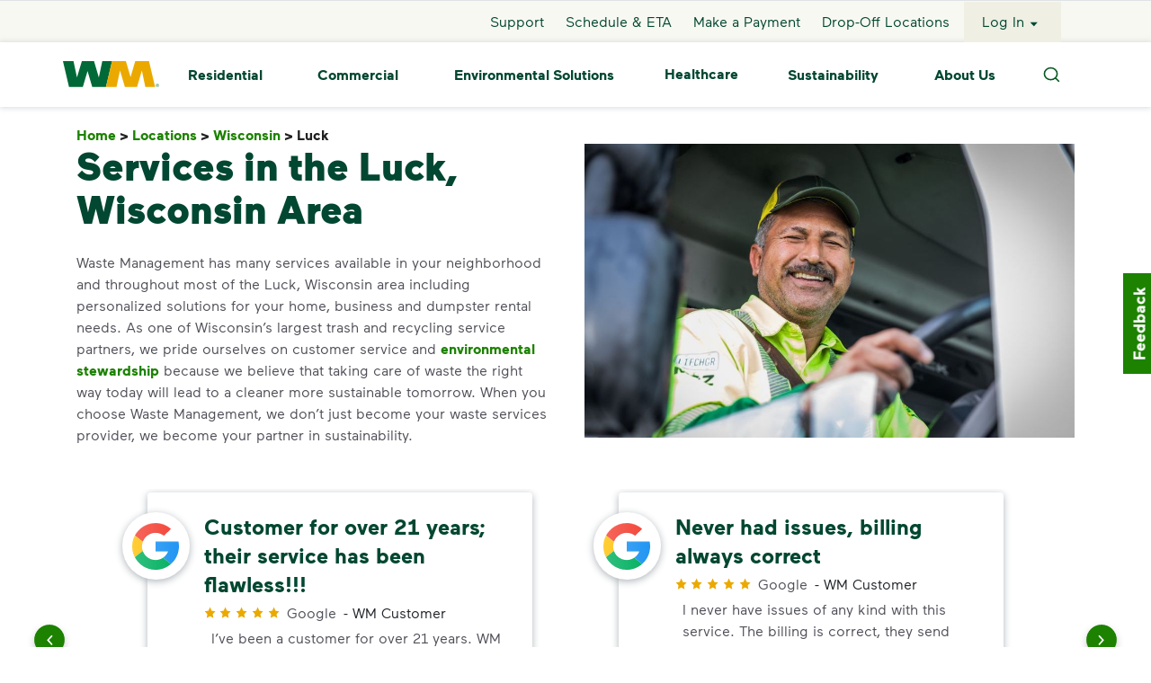

--- FILE ---
content_type: text/html; charset=utf-8
request_url: https://www.wm.com/us/en/location/wi/luck
body_size: 24449
content:
<!DOCTYPE html><html><head><meta charSet="utf-8" data-next-head=""/><meta name="viewport" content="width=device-width, initial-scale=1, shrink-to-fit=no" data-next-head=""/><title data-next-head="">Waste, Garbage and Recycling Services in Luck, Wisconsin | WM</title><meta name="title" content="Waste, Garbage and Recycling Services in Luck, Wisconsin | WM" data-next-head=""/><meta name="L1" content="location" data-next-head=""/><meta name="description" content="Discover WM’s services for affordable trash and recycling pickup Services in the Luck, Wisconsin Area." data-next-head=""/><meta name="robots" content="index,follow" data-next-head=""/><link rel="canonical" href="https://www.wm.com/us/en/location/wi/luck" data-next-head=""/><script type="application/ld+json" data-next-head="">{"@context":"https://schema.org","@type":"Service","serviceType":"Waste service","provider":{"@type":"localBusiness","name":"WM","image":"https://www.wm.com/content/dam/wm/icons/branding/wm-logo-web-header-footer.png"},"areaServed":{"@type":"City","name":"Luck"}}</script><script type="application/ld+json" data-next-head="">{"@context":"https://schema.org","@type":"FAQPage","mainEntity":[{"@type":"Question","name":"Where can I drop off trash in Luck?","acceptedAnswer":{"@type":"Answer","text":"\u003cp>When it comes to disposing of extra-large or bulky items that are too big or too heavy for your regular trash bin, WM has a number of locations for convenient \u003ca href='https://www.wm.com/us/en/drop-off-locations'>trash drop off\u003c/a> in Luck.\u003c/p>"}},{"@type":"Question","name":"What can you recycle in Luck?","acceptedAnswer":{"@type":"Answer","text":"\u003cp>Recycling in Luck includes plastic bottles, cans, paper and cardboard. The key to recycling the \u003ca href='https://www.wm.com/us/en/recycle-right'>right way\u003c/a> is ensuring your items are clean and dry. Keeping contaminants like food and liquid out of your recycling helps ensure that everything in your bin finds a second life. For more tips on how to recycle properly and efficiently, visit WM's \u003ca href='https://www.wm.com/us/en/recycle-right/recycling-101'>Recycling 101\u003c/a> guide.\u003c/p>"}},{"@type":"Question","name":"Where can I drop off recycling in Luck?","acceptedAnswer":{"@type":"Answer","text":"\u003cp>Recycling is becoming an intentional practice for more and more homeowners, businesses and communities. As the country's largest recycler, WM makes recycling in Luck convenient and affordable with a number of recycling \u003ca href='https://www.wm.com/us/en/drop-off-locations'>drop off locations\u003c/a> around the city.\u003c/p>"}},{"@type":"Question","name":"Where can I recycle batteries and electronics in Luck?","acceptedAnswer":{"@type":"Answer","text":"\u003cp>WM's Recycle by Mail program, LampTracker®, makes it easy to recycle many household items like \u003ca href='https://www.wm.com/us/en/home/bulbs-batteries-electronics'>bulbs, batteries and electronics\u003c/a> while keeping harmful materials like mercury out of the environment. From the box to the return shipping label, we provide you with everything you need.\u003c/p>"}},{"@type":"Question","name":"I just purchased my first home or I'm new to the area. How does trash pickup service work in the city of Luck?","acceptedAnswer":{"@type":"Answer","text":"\u003cp>Luck trash pickup service varies by neighborhood. Some residents within the city limits receive weekly garbage and recycling collection services by the City of Luck's Solid Waste Management Department. Whenever possible, we're happy to provide smart waste solutions for smaller communities such as \u003ca href='https://www.wm.com/us/en/home/homeowners-associations'>homeowners associations\u003c/a> and \u003ca href='https://www.wm.com/us/en/home/property-management'>property management\u003c/a> groups. If your new neighborhood offers a choice for your household \u003ca href='https://www.wm.com/us/en/home/residential-waste-recycling-pickup'>trash and recycling service\u003c/a> needs, we would love to be your partner when it comes to disposing of the waste everyday life creates.\u003c/p>"}}]}</script><link rel="icon" href="https://www.wm.com/content/dam/wm/icons/favicon.ico" data-next-head=""/><meta charSet="utf-8"/><meta http-equiv="X-UA-Compatible" content="IE=edge,chrome=1"/><meta name="format-detection" content="telephone=no"/><script id="googleMaps" src="https://maps.googleapis.com/maps/api/js?v=3.59&amp;key=AIzaSyD59qeGT1ub53HiBjDu0BEoHHJH3-cNPN0&amp;libraries=geometry,places" async=""></script><script async="" src="https://www.google.com/recaptcha/enterprise.js?render=6LelVjsiAAAAAPAnYkDotkEt1T4An7b3yuV3AJrV"></script><script type="text/javascript" src="https://c.la3-c1-ia6.salesforceliveagent.com/content/g/js/63.0/deployment.js" async=""></script><link rel="preload" as="font" href="https://www.wm.com/content/dam/wm/fonts/maax-regular.woff2" type="font/woff2" crossorigin="anonymous"/><link rel="preload" as="font" href="https://www.wm.com/content/dam/wm/fonts/maax-bold.woff2" type="font/woff2" crossorigin="anonymous"/><link rel="preload" as="font" href="https://www.wm.com/content/dam/wm/fonts/maax-black.woff2" type="font/woff2" crossorigin="anonymous"/><link rel="preload" as="font" href="https://www.wm.com/content/dam/wm/fonts/maax-italic.woff2" type="font/woff2" crossorigin="anonymous"/><link rel="stylesheet" href="https://www.wm.com/libs/wcm/foundation/components/page/responsive.min.css" type="text/css"/><script defer="" src="https://www.wm.com/content/dam/wm/concentrix/feedback/js/feedback-custom.js" type="text/javascript"></script><script defer="" src="data:text/javascript,window.__WMNEXT_VERSION__=&quot;1dd899137&quot;;"></script><link data-next-font="" rel="preconnect" href="/" crossorigin="anonymous"/><link rel="preload" href="/_next/static/css/234812f07d9c74e1.css" as="style"/><link rel="stylesheet" href="/_next/static/css/234812f07d9c74e1.css" data-n-g=""/><link rel="preload" href="/_next/static/css/9a44b3959e43a184.css" as="style"/><link rel="stylesheet" href="/_next/static/css/9a44b3959e43a184.css" data-n-p=""/><link rel="preload" href="/_next/static/css/59fc54b16a6f3058.css" as="style"/><link rel="stylesheet" href="/_next/static/css/59fc54b16a6f3058.css"/><link rel="preload" href="/_next/static/css/cde4a1a9c4b0a826.css" as="style"/><link rel="stylesheet" href="/_next/static/css/cde4a1a9c4b0a826.css"/><link rel="preload" href="/_next/static/css/366dfb0cf1cf9cf6.css" as="style"/><link rel="stylesheet" href="/_next/static/css/366dfb0cf1cf9cf6.css"/><link rel="preload" href="/_next/static/css/fee75a7663146c6a.css" as="style"/><link rel="stylesheet" href="/_next/static/css/fee75a7663146c6a.css"/><link rel="preload" href="/_next/static/css/ccdc24ef9d541cf8.css" as="style"/><link rel="stylesheet" href="/_next/static/css/ccdc24ef9d541cf8.css"/><link rel="preload" href="/_next/static/css/451ac484d051d3c6.css" as="style"/><link rel="stylesheet" href="/_next/static/css/451ac484d051d3c6.css"/><link rel="preload" href="/_next/static/css/0049c5bec2eda622.css" as="style"/><link rel="stylesheet" href="/_next/static/css/0049c5bec2eda622.css"/><link rel="preload" href="/_next/static/css/19dd77302fba445f.css" as="style"/><link rel="stylesheet" href="/_next/static/css/19dd77302fba445f.css"/><link rel="preload" href="/_next/static/css/87ecf76fa5ae2af3.css" as="style"/><link rel="stylesheet" href="/_next/static/css/87ecf76fa5ae2af3.css"/><link rel="preload" href="/_next/static/css/9f92e97cd6ab6062.css" as="style"/><link rel="stylesheet" href="/_next/static/css/9f92e97cd6ab6062.css"/><link rel="preload" href="/_next/static/css/6d6dd1158d9aae89.css" as="style"/><link rel="stylesheet" href="/_next/static/css/6d6dd1158d9aae89.css"/><link rel="preload" href="/_next/static/css/247accc97ac37761.css" as="style"/><link rel="stylesheet" href="/_next/static/css/247accc97ac37761.css"/><link rel="preload" href="/_next/static/css/e495459dda08b717.css" as="style"/><link rel="stylesheet" href="/_next/static/css/e495459dda08b717.css"/><link rel="preload" href="/_next/static/css/037c5f64cb9a2ecc.css" as="style"/><link rel="stylesheet" href="/_next/static/css/037c5f64cb9a2ecc.css"/><noscript data-n-css=""></noscript><script defer="" nomodule="" src="/_next/static/chunks/polyfills-42372ed130431b0a.js"></script><script defer="" src="/_next/static/chunks/2008.97a76ff02167b1ab.js"></script><script defer="" src="/_next/static/chunks/6865.2d6b497893b0c6d5.js"></script><script defer="" src="/_next/static/chunks/3768.55283fd56eacd2e9.js"></script><script defer="" src="/_next/static/chunks/8394.da9f3a394e1c9795.js"></script><script defer="" src="/_next/static/chunks/7497.8239e5ab839a2e90.js"></script><script defer="" src="/_next/static/chunks/7163.63e6bc96b7c33182.js"></script><script defer="" src="/_next/static/chunks/6586.3413c4fd1b790dfb.js"></script><script defer="" src="/_next/static/chunks/9530.0abf1642a6605105.js"></script><script defer="" src="/_next/static/chunks/4208.2fdaa799e87ecc0c.js"></script><script defer="" src="/_next/static/chunks/9194.038873efc1bbcc60.js"></script><script defer="" src="/_next/static/chunks/123.4c9395f36b884749.js"></script><script defer="" src="/_next/static/chunks/3755.8989c6649d7bcaaf.js"></script><script defer="" src="/_next/static/chunks/9728.c5dbbebb7b56457d.js"></script><script defer="" src="/_next/static/chunks/1243.ca0af9a13efdc0e9.js"></script><script defer="" src="/_next/static/chunks/8147.1524fdaad6e97d94.js"></script><script src="/_next/static/chunks/webpack-073d5ad962bb6bc6.js" defer=""></script><script src="/_next/static/chunks/framework-7b933c5128fec403.js" defer=""></script><script src="/_next/static/chunks/main-df3ce024deeead2f.js" defer=""></script><script src="/_next/static/chunks/pages/_app-cf260c4696d65176.js" defer=""></script><script src="/_next/static/chunks/c8940057-60522ddad754bf29.js" defer=""></script><script src="/_next/static/chunks/7394-ff9a3dac2450a707.js" defer=""></script><script src="/_next/static/chunks/7687-d60b5476da184102.js" defer=""></script><script src="/_next/static/chunks/220-02e2348850e540e2.js" defer=""></script><script src="/_next/static/chunks/7248-d19b80115024b4a7.js" defer=""></script><script src="/_next/static/chunks/6911-42aa189a1891c613.js" defer=""></script><script src="/_next/static/chunks/5148-62d006974131ecd9.js" defer=""></script><script src="/_next/static/chunks/9064-0a3f11eff1bfbd6d.js" defer=""></script><script src="/_next/static/chunks/8670-e80ccf564b865dfe.js" defer=""></script><script src="/_next/static/chunks/3159-a9e59622af7e29bd.js" defer=""></script><script src="/_next/static/chunks/7338-188a0c053bc7fc4d.js" defer=""></script><script src="/_next/static/chunks/9039-5f73121a1406ab3e.js" defer=""></script><script src="/_next/static/chunks/5270-afeb19cc5c7e0707.js" defer=""></script><script src="/_next/static/chunks/7032-c52ba65d81c5f580.js" defer=""></script><script src="/_next/static/chunks/3988-1eb406653f77edee.js" defer=""></script><script src="/_next/static/chunks/3672-0036ea87e5ad1350.js" defer=""></script><script src="/_next/static/chunks/3025-71f49da84858de97.js" defer=""></script><script src="/_next/static/chunks/3161-7b4ffb15c752a1a6.js" defer=""></script><script src="/_next/static/chunks/8334-0c2821c6186045d4.js" defer=""></script><script src="/_next/static/chunks/9481-718a16c6f8d2c47f.js" defer=""></script><script src="/_next/static/chunks/6230-b708de30b393f5a1.js" defer=""></script><script src="/_next/static/chunks/1316-6da75d47ec273bc4.js" defer=""></script><script src="/_next/static/chunks/3706-3cad21911ac61281.js" defer=""></script><script src="/_next/static/chunks/1188-c23322e1341f8265.js" defer=""></script><script src="/_next/static/chunks/206-ee8ffe53c4bc7e2f.js" defer=""></script><script src="/_next/static/chunks/6621-1323d9096e74384b.js" defer=""></script><script src="/_next/static/chunks/pages/%5Bcountry%5D/%5Blang%5D/%5B...modelPath%5D-d6357f8f7be9fbe0.js" defer=""></script><script src="/_next/static/3Ge0ubc_PJ6wqjnh56H9S/_buildManifest.js" defer=""></script><script src="/_next/static/3Ge0ubc_PJ6wqjnh56H9S/_ssgManifest.js" defer=""></script><style id="mui-emotion-cache-insertion-point"></style><style data-emotion="mui-global demkgo">html{-webkit-font-smoothing:antialiased;-moz-osx-font-smoothing:grayscale;box-sizing:border-box;-webkit-text-size-adjust:100%;}*,*::before,*::after{box-sizing:inherit;}strong,b{font-weight:700;}body{margin:0;color:#4f4f58;font-family:Maax-Regular,Arial,sans-serif!important;font-size:1rem;line-height:1.5rem;font-weight:400;background-color:#fff;}body ul{list-style-type:initial;}@media print{body{background-color:#ffffff;}}body::backdrop{background-color:#fff;}</style><style data-emotion="mui 1u4oz7g qh88fv 2imjyh x1sij0 1uk1gs8 j7qwjs im41vo k008qs 1oqn34y 1vu84re 1sf3xto 18x2gqb ao2hx8 4cxybv zoser8">.mui-1u4oz7g{display:-webkit-inline-box;display:-webkit-inline-flex;display:-ms-inline-flexbox;display:inline-flex;-webkit-align-items:center;-webkit-box-align:center;-ms-flex-align:center;align-items:center;-webkit-box-pack:center;-ms-flex-pack:center;-webkit-justify-content:center;justify-content:center;position:relative;box-sizing:border-box;-webkit-tap-highlight-color:transparent;background-color:transparent;outline:0;border:0;margin:0;border-radius:0;padding:0;cursor:pointer;-webkit-user-select:none;-moz-user-select:none;-ms-user-select:none;user-select:none;vertical-align:middle;-moz-appearance:none;-webkit-appearance:none;-webkit-text-decoration:none;text-decoration:none;color:inherit;font-family:Maax-Regular,Arial Narrow,Arial,sans-serif;font-weight:500;font-size:0.875rem;line-height:1.75;text-transform:uppercase;min-width:64px;padding:6px 16px;border-radius:4px;-webkit-transition:background-color 250ms cubic-bezier(0.4, 0, 0.2, 1) 0ms,box-shadow 250ms cubic-bezier(0.4, 0, 0.2, 1) 0ms,border-color 250ms cubic-bezier(0.4, 0, 0.2, 1) 0ms,color 250ms cubic-bezier(0.4, 0, 0.2, 1) 0ms;transition:background-color 250ms cubic-bezier(0.4, 0, 0.2, 1) 0ms,box-shadow 250ms cubic-bezier(0.4, 0, 0.2, 1) 0ms,border-color 250ms cubic-bezier(0.4, 0, 0.2, 1) 0ms,color 250ms cubic-bezier(0.4, 0, 0.2, 1) 0ms;color:#ffffff;background-color:#1c8200;box-shadow:0px 3px 1px -2px rgba(0,0,0,0.2),0px 2px 2px 0px rgba(0,0,0,0.14),0px 1px 5px 0px rgba(0,0,0,0.12);width:100%;min-width:9.4rem;box-shadow:none!important;font-family:Maax-Bold;box-shadow:none!important;min-width:7.8125rem;height:3.5rem;font-size:1rem;}.mui-1u4oz7g::-moz-focus-inner{border-style:none;}.mui-1u4oz7g.Mui-disabled{pointer-events:none;cursor:default;}@media print{.mui-1u4oz7g{-webkit-print-color-adjust:exact;color-adjust:exact;}}.mui-1u4oz7g.MuiRadio-root:hover{background-color:none!important;}.mui-1u4oz7g.MuiCheckbox-root:hover{background-color:none!important;}.mui-1u4oz7g:hover{-webkit-text-decoration:none;text-decoration:none;background-color:rgb(19, 91, 0);box-shadow:0px 2px 4px -1px rgba(0,0,0,0.2),0px 4px 5px 0px rgba(0,0,0,0.14),0px 1px 10px 0px rgba(0,0,0,0.12);}@media (hover: none){.mui-1u4oz7g:hover{background-color:#1c8200;}}.mui-1u4oz7g:active{box-shadow:0px 5px 5px -3px rgba(0,0,0,0.2),0px 8px 10px 1px rgba(0,0,0,0.14),0px 3px 14px 2px rgba(0,0,0,0.12);}.mui-1u4oz7g.Mui-focusVisible{box-shadow:0px 3px 5px -1px rgba(0,0,0,0.2),0px 6px 10px 0px rgba(0,0,0,0.14),0px 1px 18px 0px rgba(0,0,0,0.12);}.mui-1u4oz7g.Mui-disabled{color:rgba(0, 0, 0, 0.26);box-shadow:none;background-color:rgba(0, 0, 0, 0.12);}.mui-1u4oz7g:hover{box-shadow:none!important;-webkit-text-decoration:none!important;text-decoration:none!important;}.mui-qh88fv{display:-webkit-inline-box;display:-webkit-inline-flex;display:-ms-inline-flexbox;display:inline-flex;-webkit-align-items:center;-webkit-box-align:center;-ms-flex-align:center;align-items:center;-webkit-box-pack:center;-ms-flex-pack:center;-webkit-justify-content:center;justify-content:center;position:relative;box-sizing:border-box;-webkit-tap-highlight-color:transparent;background-color:transparent;outline:0;border:0;margin:0;border-radius:0;padding:0;cursor:pointer;-webkit-user-select:none;-moz-user-select:none;-ms-user-select:none;user-select:none;vertical-align:middle;-moz-appearance:none;-webkit-appearance:none;-webkit-text-decoration:none;text-decoration:none;color:inherit;font-family:Maax-Regular,Arial Narrow,Arial,sans-serif;font-weight:500;font-size:0.875rem;line-height:1.75;text-transform:uppercase;min-width:64px;padding:6px 16px;border-radius:4px;-webkit-transition:background-color 250ms cubic-bezier(0.4, 0, 0.2, 1) 0ms,box-shadow 250ms cubic-bezier(0.4, 0, 0.2, 1) 0ms,border-color 250ms cubic-bezier(0.4, 0, 0.2, 1) 0ms,color 250ms cubic-bezier(0.4, 0, 0.2, 1) 0ms;transition:background-color 250ms cubic-bezier(0.4, 0, 0.2, 1) 0ms,box-shadow 250ms cubic-bezier(0.4, 0, 0.2, 1) 0ms,border-color 250ms cubic-bezier(0.4, 0, 0.2, 1) 0ms,color 250ms cubic-bezier(0.4, 0, 0.2, 1) 0ms;color:#ffffff;background-color:#1c8200;box-shadow:0px 3px 1px -2px rgba(0,0,0,0.2),0px 2px 2px 0px rgba(0,0,0,0.14),0px 1px 5px 0px rgba(0,0,0,0.12);min-width:9.4rem;box-shadow:none!important;font-family:Maax-Bold;box-shadow:none!important;min-width:7.8125rem;height:3.5rem;font-size:1rem;}.mui-qh88fv::-moz-focus-inner{border-style:none;}.mui-qh88fv.Mui-disabled{pointer-events:none;cursor:default;}@media print{.mui-qh88fv{-webkit-print-color-adjust:exact;color-adjust:exact;}}.mui-qh88fv.MuiRadio-root:hover{background-color:none!important;}.mui-qh88fv.MuiCheckbox-root:hover{background-color:none!important;}.mui-qh88fv:hover{-webkit-text-decoration:none;text-decoration:none;background-color:rgb(19, 91, 0);box-shadow:0px 2px 4px -1px rgba(0,0,0,0.2),0px 4px 5px 0px rgba(0,0,0,0.14),0px 1px 10px 0px rgba(0,0,0,0.12);}@media (hover: none){.mui-qh88fv:hover{background-color:#1c8200;}}.mui-qh88fv:active{box-shadow:0px 5px 5px -3px rgba(0,0,0,0.2),0px 8px 10px 1px rgba(0,0,0,0.14),0px 3px 14px 2px rgba(0,0,0,0.12);}.mui-qh88fv.Mui-focusVisible{box-shadow:0px 3px 5px -1px rgba(0,0,0,0.2),0px 6px 10px 0px rgba(0,0,0,0.14),0px 1px 18px 0px rgba(0,0,0,0.12);}.mui-qh88fv.Mui-disabled{color:rgba(0, 0, 0, 0.26);box-shadow:none;background-color:rgba(0, 0, 0, 0.12);}.mui-qh88fv:hover{box-shadow:none!important;-webkit-text-decoration:none!important;text-decoration:none!important;}.mui-2imjyh{display:-webkit-box;display:-webkit-flex;display:-ms-flexbox;display:flex;-webkit-box-flex-wrap:wrap;-webkit-flex-wrap:wrap;-ms-flex-wrap:wrap;flex-wrap:wrap;}.mui-x1sij0{display:-webkit-box;display:-webkit-flex;display:-ms-flexbox;display:flex;-webkit-align-items:baseline;-webkit-box-align:baseline;-ms-flex-align:baseline;align-items:baseline;}.mui-1uk1gs8{margin:0;}.mui-j7qwjs{display:-webkit-box;display:-webkit-flex;display:-ms-flexbox;display:flex;-webkit-flex-direction:column;-ms-flex-direction:column;flex-direction:column;}.mui-im41vo{margin:0;color:#024731;font-family:Maax-Bold;font-size:1.5rem;line-height:2rem;}.mui-k008qs{display:-webkit-box;display:-webkit-flex;display:-ms-flexbox;display:flex;}.mui-1oqn34y{margin:0;font-family:Maax-Regular,Arial,sans-serif!important;font-size:1rem;line-height:1.5rem;color:#4f4f58;font-weight:400;}.mui-1oqn34y ul{list-style-type:initial;}.mui-1vu84re{margin:0;color:#024731;font-family:Maax-Bold;}@media (max-width:767.95px){.mui-1vu84re{font-size:1.5rem;line-height:2rem;}}@media (min-width:768px){.mui-1vu84re{font-size:2.25rem;line-height:3rem;}}@media (min-width:992px){.mui-1vu84re{font-size:2.75rem;line-height:3.5rem;}}.mui-1sf3xto{padding-top:16px;padding-bottom:16px;}.mui-18x2gqb{margin:0;color:#024731;font-family:Maax-Bold;font-size:1.125rem;line-height:1.5rem;}.mui-ao2hx8{margin:0;font-family:Maax-Regular,Arial,sans-serif!important;font-size:0.875rem;line-height:1.25rem;color:#767676;}.mui-ao2hx8 ul{list-style-type:initial;}.mui-4cxybv{padding-bottom:8px;}.mui-zoser8{padding-top:8px;}</style><style id="tss-emotion-cache-insertion-point"></style><style data-emotion="tss 1tr4gox-contentWrapper 1pno46k-children g188zp-globalNotifications 1ue0q90-buttonTargetLogin eixpv7-buttonText 135fc2p-link 1cc0huf-root qr77m5-ButtonTextIcon 1loou4x-loginButtonContainer degnbe-svg z1k998-footerCA 1h9tq9u-textCrumbClass 1owvb2s-root 1pah7k1-noComponent 1d3pejc-root aflpbc-carouselBackground 796yag-carouselItem vupoxk-itemContainer 7fv09j-icon 179rafw-rating 146yp8q-ratingWrapper scnn7q-sourceWrapper 89jm0x-arrowWrapper 1a5y05d-arrow fzf5km-dots 1oc5mzk-root f334jh-innerContainer 1tdwqg-horizontalScroll 1l2azhu-heading 16l584c-body 11m0abs-singleColumnBody d2u5k2-buttonContainer 1blhc02-fixedWidthSecondaryContainer 1vamd84-fixedWidthBody qmk2jc-root 7gdr9o-arrowWrapper 1kss94v-arrow x1sdvi-dots jrmdu6-backgroundFill uzh0mw-carouselContent qm3sz3-image 1rlor7t-textArea 70niq-ctaText s2govv-learnMore 15y282q-root 1k6fc42-tileContainer gnvw5u-tile 1jkk1eb-tileLeft 115kv8a-tileMiddle opfg5p-tileRight xgd3n3-headerContainer 1pm88be-body 3q3dko-icon 18v4yrs-headerTextAlignment 4eq8wi-root lwo6mh-setHeight 128pegg-playpause 1yk8b6e-carousel 1uj1fa-bodyText ijidr4-link edacl0-StoryCarouselContent 9tmcv7-imageVideo b3kclw-textArea 1rw0lm7-contentGroup q1r5xy-contentText">.tss-1tr4gox-contentWrapper{-webkit-box-flex:1;-webkit-flex-grow:1;-ms-flex-positive:1;flex-grow:1;}.tss-1pno46k-children{display:-webkit-box;display:-webkit-flex;display:-ms-flexbox;display:flex;-webkit-flex-direction:column;-ms-flex-direction:column;flex-direction:column;min-height:100vh;overflow-x:hidden;}.tss-g188zp-globalNotifications{position:absolute;width:100%;color:#024731;top:119px;z-index:100;}.tss-g188zp-globalNotifications .linkText{-webkit-text-decoration:underline!important;text-decoration:underline!important;}.tss-g188zp-globalNotifications .title{vertical-align:super;}.tss-g188zp-globalNotifications .subtext{vertical-align:top;}@media (max-width:991.95px){.tss-g188zp-globalNotifications{top:55px;}}.tss-1ue0q90-buttonTargetLogin{color:#024731!important;background-color:#ffffff!important;}.tss-1ue0q90-buttonTargetLogin:focus{opacity:0.1!important;}.tss-eixpv7-buttonText{color:#024731!important;font-weight:900;}.tss-135fc2p-link:focus{outline:2px auto -webkit-focus-ring-color!important;}.tss-1cc0huf-root{text-transform:none!important;background:#1c8200!important;color:#ffffff!important;}.tss-1cc0huf-root:hover{background-color:#006937!important;color:#ffffff!important;}.tss-1cc0huf-root:active{background-color:#024731!important;}.tss-1cc0huf-root:focus{outline:1px dashed #1c8200!important;outline-offset:4px;}.tss-1cc0huf-root:disabled{background:#767676!important;color:#d6d6d6!important;}.tss-qr77m5-ButtonTextIcon.btn{font-size:16px;background-color:transparent;border:0;}@media all and (-ms-high-contrast: none),(-ms-high-contrast: active){.tss-qr77m5-ButtonTextIcon.btn{background-color:rgba(17, 255, 238, 0);}.tss-qr77m5-ButtonTextIcon.btn .ButtonTextIcon-container button:first-of-type{width:60px;}}.tss-qr77m5-ButtonTextIcon.btn .svg-container{height:1rem;}.tss-qr77m5-ButtonTextIcon.btn .svg-container svg{height:1rem;}@supports (-ms-ime-align: auto){.tss-qr77m5-ButtonTextIcon.btn .svg-container svg{width:100%;}}@supports not (-ms-ime-align: auto){.tss-qr77m5-ButtonTextIcon.btn .svg-container svg{width:auto;}}.tss-1loou4x-loginButtonContainer{border:1px solid transparent!important;}.tss-1loou4x-loginButtonContainer:focus{border:1px dashed #1c8200!important;}.tss-degnbe-svg svg{width:2rem;}.tss-1h9tq9u-textCrumbClass.tss-1h9tq9u-textCrumbClass .slash{color:#212121!important;}.tss-1h9tq9u-textCrumbClass.tss-1h9tq9u-textCrumbClass:disabled{opacity:1;color:#212121!important;}.tss-1owvb2s-root h1{color:#024731;font-family:Maax-Black;}@media (max-width:767.95px){.tss-1owvb2s-root h1{font-size:2.25rem;line-height:3rem;}}@media (min-width:768px){.tss-1owvb2s-root h1{font-size:2.75rem;line-height:3.5rem;}}@media (min-width:992px){.tss-1owvb2s-root h1{font-size:3.375rem;line-height:4rem;}}.tss-1owvb2s-root h2{color:#024731;font-family:Maax-Bold;}@media (max-width:767.95px){.tss-1owvb2s-root h2{font-size:1.5rem;line-height:2rem;}}@media (min-width:768px){.tss-1owvb2s-root h2{font-size:2.25rem;line-height:3rem;}}@media (min-width:992px){.tss-1owvb2s-root h2{font-size:2.75rem;line-height:3.5rem;}}.tss-1owvb2s-root h3{color:#024731;font-family:Maax-Bold;}@media (max-width:767.95px){.tss-1owvb2s-root h3{font-size:1.25rem;line-height:1.5rem;}}@media (min-width:768px){.tss-1owvb2s-root h3{font-size:1.5rem;line-height:2rem;}}@media (min-width:992px){.tss-1owvb2s-root h3{font-size:2.25rem;line-height:3rem;}}.tss-1owvb2s-root h4{color:#024731;font-family:Maax-Bold;font-size:1.5rem;line-height:2rem;}.tss-1owvb2s-root h5{color:#024731;font-family:Maax-Bold;font-size:1.125rem;line-height:1.5rem;}.tss-1owvb2s-root a{overflow-wrap:anywhere;}.tss-1pah7k1-noComponent{font-family:Maax-Regular,Arial,sans-serif!important;font-size:1rem;line-height:1.5rem;color:#4f4f58;font-weight:400;}.tss-1pah7k1-noComponent ul{list-style-type:initial;}.tss-1d3pejc-root .slick-arrow.slick-prev:before,.tss-1d3pejc-root .slick-arrow.slick-next:before{display:none!important;}.tss-1d3pejc-root .slick-slider .prev,.tss-1d3pejc-root .slick-slider .next{display:none!important;}@media (min-width:992px){.tss-1d3pejc-root .slick-slider .prev,.tss-1d3pejc-root .slick-slider .next{display:block!important;}}.tss-1d3pejc-root .slick-prev:focus{outline:2px auto -webkit-focus-ring-color!important;}.tss-1d3pejc-root .slick-next:focus{outline:2px auto -webkit-focus-ring-color!important;}.tss-1d3pejc-root .slick-track{display:-webkit-box!important;display:-webkit-flex!important;display:-ms-flexbox!important;display:flex!important;}.tss-1d3pejc-root .slick-slide{height:inherit!important;width:554px!important;margin:0 1rem;}.tss-1d3pejc-root .slick-slide>div{height:100%!important;}.tss-1d3pejc-root .slick-slide>div>div{height:100%!important;width:100%!important;}@media (max-width:575.95px){.tss-1d3pejc-root .slick-slide>div>div{width:105%!important;}}.tss-1d3pejc-root .slick-dots button:focus{outline:2px auto -webkit-focus-ring-color;}.tss-aflpbc-carouselBackground{background:#ffffff;}@media (min-width:992px){.tss-aflpbc-carouselBackground{padding:0 4rem;}}.tss-796yag-carouselItem{display:-webkit-box;display:-webkit-flex;display:-ms-flexbox;display:flex;height:100%;width:100%;padding:0 2rem;}@media (min-width:1200px){.tss-796yag-carouselItem{height:16rem;width:35.5rem!important;}}.tss-vupoxk-itemContainer{display:-webkit-box;display:-webkit-flex;display:-ms-flexbox;display:flex;padding:1.4rem 2rem 2rem;border-radius:4px;height:calc(100% - 1rem);box-shadow:0 2px 8px 0 #afb5ba;margin:0.25rem 0;background:#ffffff;width:100%;}@media (max-width:767.95px){.tss-vupoxk-itemContainer{min-height:234px;padding:1rem 2rem;}}@media (max-width:575.95px){.tss-vupoxk-itemContainer{padding:1.875rem 1rem;min-height:360px;}}.tss-7fv09j-icon{display:-webkit-box;display:-webkit-flex;display:-ms-flexbox;display:flex;-webkit-box-pack:center;-ms-flex-pack:center;-webkit-justify-content:center;justify-content:center;-webkit-align-items:center;-webkit-box-align:center;-ms-flex-align:center;align-items:center;padding:0.7rem;width:75px;height:75px;min-width:75px;min-height:75px;background:#ffffff;border-radius:100%;margin-left:-3.75rem;margin-right:1rem;box-shadow:0 2px 8px 0 #afb5ba;}.tss-7fv09j-icon>svg{width:100%;height:100%;}@media (max-width:575.95px){.tss-7fv09j-icon{padding:1rem;margin-left:-2.75rem;}}.tss-179rafw-rating{display:-webkit-box;display:-webkit-flex;display:-ms-flexbox;display:flex;-webkit-box-pack:justify;-webkit-justify-content:space-between;justify-content:space-between;width:5.25rem;margin-right:0.5rem;}.tss-179rafw-rating .star{width:13px;}.tss-179rafw-rating .star>svg{height:13px;}.tss-146yp8q-ratingWrapper{margin:0.25rem 0;-webkit-box-flex-wrap:wrap;-webkit-flex-wrap:wrap;-ms-flex-wrap:wrap;flex-wrap:wrap;-webkit-flex-direction:row;-ms-flex-direction:row;flex-direction:row;}.tss-scnn7q-sourceWrapper{display:-webkit-box;display:-webkit-flex;display:-ms-flexbox;display:flex;}@media (max-width:575.95px){.tss-scnn7q-sourceWrapper{width:100%;}}.tss-89jm0x-arrowWrapper{display:-webkit-box;display:-webkit-flex;display:-ms-flexbox;display:flex;-webkit-box-pack:justify;-webkit-justify-content:space-between;justify-content:space-between;}@media (min-width:1200px){.tss-89jm0x-arrowWrapper{display:none;}}.tss-1a5y05d-arrow{height:3.125rem;width:3.125rem;border-radius:100%;}@media (min-width:992px){.tss-1a5y05d-arrow>svg{height:3.125rem;width:3.125rem;}.tss-1a5y05d-arrow:hover>svg>path{fill:#024731;}}.tss-1a5y05d-arrow>svg{width:100%;max-height:100%;height:auto;object-fit:fill;}.tss-fzf5km-dots{bottom:0px!important;display:-webkit-box!important;display:-webkit-flex!important;display:-ms-flexbox!important;display:flex!important;-webkit-box-pack:center!important;-ms-flex-pack:center!important;-webkit-justify-content:center!important;justify-content:center!important;left:12.5%!important;width:75%!important;}@media (max-width:767.95px){.tss-fzf5km-dots{bottom:-44px!important;}}.tss-fzf5km-dots li>button{height:.75rem!important;width:0.75rem!important;}.tss-fzf5km-dots li>button::before{height:12px!important;width:12px!important;border-radius:11px!important;color:#1c8200;opacity:1;}.tss-fzf5km-dots li>button:hover::before{color:#000000;}.tss-fzf5km-dots .slick-active>button{box-sizing:border-box!important;height:12px!important;width:12px!important;border:2px solid #024731!important;border-radius:11px!important;}.tss-1oc5mzk-root{background-color:inherit;}.tss-f334jh-innerContainer{padding-top:2.5rem!important;}@media (max-width:1199.95px){.tss-f334jh-innerContainer{padding-top:2rem!important;}}@media (max-width:991.95px){.tss-f334jh-innerContainer{padding-top:1.5rem!important;}}.tss-1tdwqg-horizontalScroll{overflow-x:auto!important;}.tss-1l2azhu-heading.tss-1l2azhu-heading{color:#024731;margin-bottom:15px;letter-spacing:normal;}@media (max-width:575.95px){.tss-1l2azhu-heading.tss-1l2azhu-heading{font-size:2rem;line-height:2rem;}}.tss-16l584c-body{color:#4f4f58;}.tss-16l584c-body ul{padding-left:3rem;}.tss-11m0abs-singleColumnBody ul{list-style-type:disc!important;}.tss-11m0abs-singleColumnBody a{hover-style-type:disc;}.tss-d2u5k2-buttonContainer{padding-top:0rem;border-radius:28px!important;}@media (min-width:992px){.tss-1blhc02-fixedWidthSecondaryContainer{max-width:735px;}}.tss-1vamd84-fixedWidthBody{max-width:633px;}.tss-qmk2jc-root{margin-bottom:40px!important;}@media (max-width:991.95px){.tss-qmk2jc-root .slick-list{width:100%!important;}}.tss-qmk2jc-root .slick-dots button:focus{outline:2px auto -webkit-focus-ring-color;}.tss-qmk2jc-root .slick-dots li button:before{font-size:12px!important;line-height:13px!important;z-index:1!important;width:100%!important;height:100%!important;}.tss-qmk2jc-root .slick-dots li.slick-active button:before{display:none!important;z-index:1!important;width:100%!important;height:100%!important;}.tss-qmk2jc-root .slick-arrow.slick-prev:before,.tss-qmk2jc-root .slick-arrow.slick-next:before{display:none!important;}.tss-qmk2jc-root .slick-next:focus{outline:2px auto -webkit-focus-ring-color!important;}@media (min-width:992px){.tss-qmk2jc-root .slick-next{right:-54px!important;}}@media (max-width:991.95px){.tss-qmk2jc-root .slick-next{display:none!important;}}.tss-qmk2jc-root .slick-prev:focus{outline:2px auto -webkit-focus-ring-color!important;}@media (min-width:992px){.tss-qmk2jc-root .slick-prev{left:-54px!important;}}@media (max-width:991.95px){.tss-qmk2jc-root .slick-prev{display:none!important;}}.tss-qmk2jc-root .slick-slider .prev,.tss-qmk2jc-root .slick-slider .next{display:none!important;}@media (min-width:1200px){.tss-qmk2jc-root .slick-slider .prev,.tss-qmk2jc-root .slick-slider .next{display:block!important;}}.tss-qmk2jc-root .slick-track{display:-webkit-box!important;display:-webkit-flex!important;display:-ms-flexbox!important;display:flex!important;}.tss-qmk2jc-root .slick-slide{height:inherit!important;visibility:visible;opacity:1;-webkit-transition:opacity 0.2s ease,visibility 0.2s ease;transition:opacity 0.2s ease,visibility 0.2s ease;}.tss-qmk2jc-root .slick-slide:not(.slick-active){visibility:hidden;opacity:0;}.tss-qmk2jc-root .slick-slide.slick-active,.tss-qmk2jc-root .slick-slide.slick-center{visibility:visible;opacity:1;}.tss-qmk2jc-root .slick-slide>div{height:100%!important;display:-webkit-box!important;display:-webkit-flex!important;display:-ms-flexbox!important;display:flex!important;-webkit-box-pack:center!important;-ms-flex-pack:center!important;-webkit-justify-content:center!important;justify-content:center!important;}.tss-7gdr9o-arrowWrapper{display:-webkit-box;display:-webkit-flex;display:-ms-flexbox;display:flex;-webkit-box-pack:justify;-webkit-justify-content:space-between;justify-content:space-between;}@media (min-width:1200px){.tss-7gdr9o-arrowWrapper{display:none;}}@media (max-width:375px){.tss-7gdr9o-arrowWrapper{margin-top:80px;}}.tss-1kss94v-arrow{height:3.125rem;width:3.125rem;border-radius:100%;z-index:1;}@media (min-width:992px){.tss-1kss94v-arrow>svg{height:3.125rem;width:3.125rem;}.tss-1kss94v-arrow:hover>svg>path{fill:#024731;}}.tss-1kss94v-arrow>svg{width:100%;max-height:100%;height:auto;object-fit:fill;}.tss-x1sdvi-dots{bottom:-45px!important;left:12.5%!important;width:75%!important;}@media (max-width:767.95px){.tss-x1sdvi-dots{bottom:-55px!important;}}@media (max-width:575.95px){.tss-x1sdvi-dots{bottom:-45px!important;left:20%!important;width:61%!important;}}@media (min-width:1200px){.tss-x1sdvi-dots{bottom:-35px!important;}}@media (max-width:375px){.tss-x1sdvi-dots{bottom:-125px!important;left:20%!important;width:61%!important;}}@media (max-width:320px){.tss-x1sdvi-dots{bottom:-135px!important;width:60%!important;left:20%!important;}.tss-x1sdvi-dots li{height:12px!important;width:12px!important;}.tss-x1sdvi-dots li>button{height:.5rem!important;width:.5rem!important;}.tss-x1sdvi-dots li>button::before{height:8px!important;width:8px!important;}.tss-x1sdvi-dots .slick-active>button{box-sizing:border-box!important;height:8px!important;width:8px!important;}}.tss-x1sdvi-dots li>button{height:.75rem!important;width:0.75rem!important;}.tss-x1sdvi-dots li>button::before{height:12px!important;width:12px!important;border-radius:11px!important;color:#024731!important;opacity:1!important;}.tss-x1sdvi-dots .slick-active>button{box-sizing:border-box!important;height:12px!important;width:12px!important;border:2px solid #024731!important;border-radius:11px!important;}.tss-jrmdu6-backgroundFill{position:absolute;bottom:0;left:0;height:45%;width:100vw;}.tss-uzh0mw-carouselContent{display:-webkit-box!important;display:-webkit-flex!important;display:-ms-flexbox!important;display:flex!important;width:100%!important;-webkit-flex-direction:column;-ms-flex-direction:column;flex-direction:column;-webkit-align-items:center;-webkit-box-align:center;-ms-flex-align:center;align-items:center;margin:0 12px;padding-bottom:1rem;border-radius:.25rem;}.tss-qm3sz3-image{-webkit-background-size:cover;background-size:cover;position:absolute;-webkit-background-position:center;background-position:center;z-index:1;height:10rem;width:10rem;-webkit-transform:translate(-50%, -50%);-moz-transform:translate(-50%, -50%);-ms-transform:translate(-50%, -50%);transform:translate(-50%, -50%);top:20%;border-radius:50%;}.tss-1rlor7t-textArea{width:100%;position:relative;background-color:#ffffff;overflow:hidden;padding-left:1.5rem;padding-right:1.5rem;margin-top:5rem;padding-top:6rem;display:-webkit-box;display:-webkit-flex;display:-ms-flexbox;display:flex;-webkit-flex-direction:column;-ms-flex-direction:column;flex-direction:column;-webkit-box-pack:space-around;-ms-flex-pack:space-around;-webkit-justify-content:space-around;justify-content:space-around;box-shadow:0 0.5px 1px 0 rgba(0,0,0,0.1),0 4px 8px 0 rgba(0,0,0,0.2);min-height:362px;height:auto;}@media (max-width:375px){.tss-1rlor7t-textArea{margin-top:6.5rem;padding-top:6rem;min-height:450px;}}.tss-70niq-ctaText{padding:1rem 0;}.tss-s2govv-learnMore{-webkit-text-decoration:underline!important;text-decoration:underline!important;}.tss-15y282q-root{padding:0 15px;}@media (min-width:768px){.tss-15y282q-root{padding:0;}}.tss-1k6fc42-tileContainer{display:-webkit-box;display:-webkit-flex;display:-ms-flexbox;display:flex;-webkit-box-flex-wrap:wrap;-webkit-flex-wrap:wrap;-ms-flex-wrap:wrap;flex-wrap:wrap;}@media (min-width:768px){.tss-1k6fc42-tileContainer{margin-left:-15px;margin-rigiht:-15px;}}.tss-gnvw5u-tile{padding:1.5rem;}@media (min-width:992px){.tss-gnvw5u-tile{padding:0 18px;}}@media (min-width:768px){.tss-gnvw5u-tile{padding:0 10px;}}@media (min-width:768px){.tss-1jkk1eb-tileLeft{border-right:1px solid #767676;width:34%;}}@media (min-width:768px){.tss-115kv8a-tileMiddle{border-right:1px solid #767676;width:34%;}}@media (min-width:768px){.tss-opfg5p-tileRight{width:32%;}}.tss-xgd3n3-headerContainer{display:-webkit-box;display:-webkit-flex;display:-ms-flexbox;display:flex;-webkit-align-items:center;-webkit-box-align:center;-ms-flex-align:center;align-items:center;margin-bottom:0.5rem;font-size:1.125rem;font-weight:bold;line-height:1.3755rem;color:#4f4f58;}.tss-1pm88be-body{font-size:1rem;line-height:1.5rem;color:#4f4f58;}@media (max-width:575.95px){.tss-1pm88be-body{text-align:left!important;}}.tss-3q3dko-icon{height:30px;width:40px;display:-webkit-box;display:-webkit-flex;display:-ms-flexbox;display:flex;-webkit-align-items:center;-webkit-box-align:center;-ms-flex-align:center;align-items:center;-webkit-box-pack:center;-ms-flex-pack:center;-webkit-justify-content:center;justify-content:center;margin-right:0.5rem;}.tss-3q3dko-icon *{stroke:#1c8200;}@media (max-width:575.95px){.tss-18v4yrs-headerTextAlignment.tss-18v4yrs-headerTextAlignment{text-align:left!important;}}.tss-4eq8wi-root{background-color:#ffffff;padding:40px 0;min-height:436px;}@media (max-width:767.95px){.tss-4eq8wi-root{padding-bottom:40px;min-height:648px!important;}.tss-4eq8wi-root .slick-slider .next{right:3rem!important;display:block!important;}.tss-4eq8wi-root .slick-slider .prev{left:3rem!important;display:block!important;}}.tss-4eq8wi-root img{object-fit:cover;object-position:0 0;}.tss-4eq8wi-root .next{margin-left:50px;}.tss-4eq8wi-root .prev{margin-right:50px;}.tss-4eq8wi-root .slick-prev:before{display:none!important;}.tss-4eq8wi-root .slick-next:before{display:none!important;}.tss-4eq8wi-root .slick-prev:focus{outline:2px auto -webkit-focus-ring-color!important;}.tss-4eq8wi-root .slick-next:focus{outline:2px auto -webkit-focus-ring-color!important;}@media (max-width:1199.95px){.tss-4eq8wi-root{min-height:678px!important;}.tss-4eq8wi-root button.slick-arrow{bottom:-32px!important;position:absolute!important;top:unset!important;}.tss-4eq8wi-root .next{right:1rem;position:absolute;}.tss-4eq8wi-root .prev{left:1rem;position:absolute;}}@media (max-width:575.95px){.tss-4eq8wi-root button.slick-arrow{bottom:-8px!important;position:absolute!important;top:unset!important;}.tss-4eq8wi-root .slick-slider .next{display:block!important;}.tss-4eq8wi-root .slick-slider .prev{display:block!important;}}.tss-4eq8wi-root a{font-family:maax-font-weight-bold;color:#024731;}.tss-4eq8wi-root a:hover{color:#1c8200;}.tss-4eq8wi-root .slick-slide img{object-fit:cover!important;object-position:0% 0%!important;}@media (max-width:2.95px){.tss-4eq8wi-root .slick-slide img{-webkit-flex:1!important;-ms-flex:1!important;flex:1!important;}}.tss-4eq8wi-root .slick-list{padding:0!important;}.tss-4eq8wi-root .slick-dots{position:relative!important;bottom:0!important;}@media (max-width:575.95px){.tss-4eq8wi-root .slick-dots{bottom:0rem!important;position:relative!important;width:55%!important;padding-top:12px!important;margin:0 23%!important;}}@media (max-width:1199.95px){.tss-4eq8wi-root .slick-dots{display:-webkit-box!important;display:-webkit-flex!important;display:-ms-flexbox!important;display:flex!important;-webkit-box-pack:center!important;-ms-flex-pack:center!important;-webkit-justify-content:center!important;justify-content:center!important;width:50%!important;position:relative!important;bottom:-1.7rem!important;margin:0 auto!important;}}.tss-4eq8wi-root .slick-dots li{z-index:3!important;}.tss-4eq8wi-root .slick-dots button:focus{outline:2px auto -webkit-focus-ring-color;}.tss-4eq8wi-root .slick-dots li button:before{color:#212121!important;font-size:12px!important;border:transparent!important;margin-top:0.125rem!important;width:0.7rem!important;height:0.7rem!important;line-height:0.7rem!important;border-radius:50%!important;padding-top:1.4px!important;opacity:1!important;}.tss-4eq8wi-root .slick-dots li.slick-active button:before{border:2px solid #024731!important;opacity:1!important;color:transparent!important;font-size:12px!important;line-height:12px!important;display:block!important;}@media (max-width:575.95px){.tss-lwo6mh-setHeight{height:100%;}}.tss-128pegg-playpause{-webkit-align-self:flex-end;-ms-flex-item-align:flex-end;align-self:flex-end;}@media (max-width:575.95px){.tss-128pegg-playpause{padding:0 16px 5px 16px!important;}}.tss-1yk8b6e-carousel{position:relative;}.tss-1uj1fa-bodyText p{margin-bottom:0;}.tss-1uj1fa-bodyText *{font-size:1rem!important;}@media (min-width:576px){.tss-1uj1fa-bodyText *{font-size:inherit!important;}}.tss-1uj1fa-bodyText h1,.tss-1uj1fa-bodyText h2,.tss-1uj1fa-bodyText h3,.tss-1uj1fa-bodyText h4,.tss-1uj1fa-bodyText h5,.tss-1uj1fa-bodyText h6{font-size:1.5rem!important;}@media (min-width:576px){.tss-1uj1fa-bodyText h1,.tss-1uj1fa-bodyText h2,.tss-1uj1fa-bodyText h3,.tss-1uj1fa-bodyText h4,.tss-1uj1fa-bodyText h5,.tss-1uj1fa-bodyText h6{font-size:inherit!important;}}.tss-ijidr4-link{padding-top:0!important;padding-bottom:0!important;color:#1c8200!important;}.tss-edacl0-StoryCarouselContent{min-height:436px;}@media (max-width:1199.95px){.tss-edacl0-StoryCarouselContent{padding-top:0;min-height:578px;margin:0 4px;}}@media (max-width:991.95px){.tss-edacl0-StoryCarouselContent{overflow:hidden;}}@media (max-width:575.95px){.tss-edacl0-StoryCarouselContent{min-height:440px;margin:0 4px;-webkit-flex-direction:column!important;-ms-flex-direction:column!important;flex-direction:column!important;}}.tss-edacl0-StoryCarouselContent .video-thumbnail{left:-290px!important;}.tss-9tmcv7-imageVideo{z-index:2;width:475px;height:326px;}.tss-9tmcv7-imageVideo .Video{width:475px!important;height:326px!important;}@media (max-width:1199.95px){.tss-9tmcv7-imageVideo .Video{width:100%!important;}}.tss-9tmcv7-imageVideo .Video .btn{height:267px;}@media (max-width:1199.95px){.tss-9tmcv7-imageVideo{width:345px!important;height:232px!important;left:29%;position:relative;top:-10rem;}.tss-9tmcv7-imageVideo .picture{width:345px!important;height:200px!important;}.tss-9tmcv7-imageVideo .Video{width:345px;height:232px!important;}.tss-9tmcv7-imageVideo .Video .btn{height:194px;}}@media (max-width:575.95px){.tss-9tmcv7-imageVideo{padding-top:0;height:100%!important;left:1px;top:0;width:100%!important;}.tss-9tmcv7-imageVideo .picture{width:100%!important;}}.tss-b3kclw-textArea{box-shadow:2px 1px rgb(0 0 0 / 10%),-0.2em 1px 1em rgb(0 0 0 / 20%);border-radius:4px;position:relative;width:100%;max-width:760px;margin-left:-6.125rem;z-index:1;}@media (max-width:575.95px){.tss-b3kclw-textArea{width:100%;box-shadow:1px 4px 8px 2px rgb(0 0 0 / 10%),0 0 1px rgb(0 0 0 / 20%);margin:0 0 1rem 0!important;padding-bottom:2rem;}}@media (max-width:1199.95px){.tss-b3kclw-textArea{box-shadow:1px 4px 8px 2px rgb(0 0 0 / 10%),0 0 1px rgb(0 0 0 / 20%);margin-top:162px;width:100%;max-width:1020px;margin-left:-21.5rem;z-index:1;}}@media (max-width:991.95px){.tss-b3kclw-textArea{margin-top:0px;}}@media (min-width:992px){.tss-b3kclw-textArea{margin-right:0.7%;}}.tss-1rw0lm7-contentGroup{padding-right:2rem;padding-top:22px;padding-left:122px;}.tss-1rw0lm7-contentGroup.MuiBox-root-41{overflow:auto;max-height:42%;}@media (min-width:992px){.tss-1rw0lm7-contentGroup{min-height:400px;height:400px;}}@media (max-width:1199.95px){.tss-1rw0lm7-contentGroup{margin-left:0;padding-left:2rem;-webkit-box-pack:unset;-ms-flex-pack:unset;-webkit-justify-content:unset;justify-content:unset;}}@media (max-width:575.95px){.tss-1rw0lm7-contentGroup{padding-right:0;padding-left:0;padding-top:16px;-webkit-box-pack:start!important;-ms-flex-pack:start!important;-webkit-justify-content:start!important;justify-content:start!important;height:auto;min-height:auto;}.tss-1rw0lm7-contentGroup a.Link{-webkit-box-pack:start!important;-ms-flex-pack:start!important;-webkit-justify-content:start!important;justify-content:start!important;}}.tss-q1r5xy-contentText{width:550px;}.tss-q1r5xy-contentText ul{padding-left:2rem;}.tss-q1r5xy-contentText .MuiButton-label{color:#ffffff;}@media (max-width:1199.95px){.tss-q1r5xy-contentText{padding-top:52px;width:100%;}}@media (min-width:768px) and (max-width:767.95px){.tss-q1r5xy-contentText{padding-bottom:26px;padding-top:26px;}}@media (max-width:575.95px){.tss-q1r5xy-contentText{padding:16px;width:100%;}}</style></head><body><div id="__next"><style data-mantine-styles="true">:root{--mantine-font-family: Maax-Regular,Arial Narrow,Arial,sans-serif;--mantine-font-family-monospace: Maax-Mono,SFMono-Regular,SF Mono,Consolas,Liberation Mono,Menlo,monospace;--mantine-font-family-headings: Maax-Regular,Arial Narrow,Arial,sans-serif;--mantine-breakpoint-xs: 0em;--mantine-breakpoint-sm: 36em;--mantine-breakpoint-md: 48em;--mantine-breakpoint-lg: 62em;--mantine-breakpoint-xl: 75em;}</style><style data-mantine-styles="classes">@media (max-width: -0.00625em) {.mantine-visible-from-xs {display: none !important;}}@media (min-width: 0em) {.mantine-hidden-from-xs {display: none !important;}}@media (max-width: 35.99375em) {.mantine-visible-from-sm {display: none !important;}}@media (min-width: 36em) {.mantine-hidden-from-sm {display: none !important;}}@media (max-width: 47.99375em) {.mantine-visible-from-md {display: none !important;}}@media (min-width: 48em) {.mantine-hidden-from-md {display: none !important;}}@media (max-width: 61.99375em) {.mantine-visible-from-lg {display: none !important;}}@media (min-width: 62em) {.mantine-hidden-from-lg {display: none !important;}}@media (max-width: 74.99375em) {.mantine-visible-from-xl {display: none !important;}}@media (min-width: 75em) {.mantine-hidden-from-xl {display: none !important;}}</style><div class="tss-1pno46k-children"><header data-testid="Header"><div class="header-spacing" style="background:#fff;height:55px"></div><div class="Header maax-font-weight-regular"><div id="skip-links" data-testid="SkipLinks"><button type="button" data-testid="SkipLinks - main button" aria-label="skip to main content" class="skip-link d-inline-block position-absolute bg-white px-3 py-2 sr-only sr-only-focusable wm-link-grey-light" style="border-bottom-right-radius:.5rem" tabindex="-1">skip to main content</button><button type="button" data-testid="SkipLinks - footer button" aria-label="skip to footer" class="skip-link d-inline-block position-absolute bg-white px-3 py-2 sr-only sr-only-focusable wm-link-grey-light" style="border-bottom-right-radius:.5rem" tabindex="-1">skip to footer</button></div><div class="mobile-header" style="display:none"><div class="tss-g188zp-globalNotifications MuiBox-root mui-0" data-testid="GlobalNotifications"></div><div class="mobileNav sub-header" data-testid="MobileHeader" style="box-shadow:0 2px 6px 0 rgba(175, 181, 186, 0.3), 0 -1px 6px 0 rgba(175, 181, 186, 0.3)"><div id="page-wrap"><div class="MobileHeader__hamburger-menu w-100 position-absolute "><div class="MobileNavItems subMenuItems d-flex flex-column" data-testid="MobileNavItems"><div class="container" style="padding:0 20px"><button class="MobileNavItems__search-icon py-1 px-2 my-2 d-flex align-items-center w-100 wm-border-gray link maax-font-weight-regular a-taggable" name="" style="background:$Sand;border-radius:4px;color:#767676;font-size:0.825rem;text-indent:0.625rem" type="button" aria-label="Search" aria-haspopup="" aria-pressed="" aria-describedby="" aria-expanded="" tabindex="0" data-testid="Button"><span class="react-svg"></span><div></div></button><div class="nav-links overflow-auto" style="position:relative"><div><div class="MenuItem maax-font-weight-bold" data-testid="MenuItem"><div class="bottomNavItems has-focus-within d-flex justify-content-between align-items-center false"><div class="menu-item d-flex align-items-center"><button tabindex="0" class="d-block d-flex bg-transparent w-100 align-items-center no-outline-focus-link a-taggable router-link" type="button" data-testid="Residential" aria-expanded="false" analytics="Residential" style="padding:1px 7px" id="divItem Residential">Residential</button></div><span class="wm-cursor-pointer"><span></span></span></div></div><div class="ml-5 mr-4 d-md-flex" style="height:0;margin-top:0;overflow:hidden;transition:0.3s all" aria-hidden="true"></div></div><div><div class="MenuItem maax-font-weight-bold" data-testid="MenuItem"><div class="bottomNavItems has-focus-within d-flex justify-content-between align-items-center false"><div class="menu-item d-flex align-items-center"><button tabindex="0" class="d-block d-flex bg-transparent w-100 align-items-center no-outline-focus-link a-taggable router-link" type="button" data-testid="Commercial" aria-expanded="false" analytics="Commercial" style="padding:1px 7px" id="divItem Commercial">Commercial</button></div><span class="wm-cursor-pointer"><span></span></span></div></div><div class="ml-5 mr-4 d-md-flex" style="height:0;margin-top:0;overflow:hidden;transition:0.3s all" aria-hidden="true"></div></div><div><div class="MenuItem maax-font-weight-bold" data-testid="MenuItem"><div class="bottomNavItems has-focus-within d-flex justify-content-between align-items-center false"><div class="menu-item d-flex align-items-center"><button tabindex="0" class="d-block d-flex bg-transparent w-100 align-items-center no-outline-focus-link a-taggable router-link" type="button" data-testid="Environmental Solutions" aria-expanded="false" analytics="Environmental Solutions" style="padding:1px 7px" id="divItem Environmental Solutions">Environmental Solutions</button></div><span class="wm-cursor-pointer"><span></span></span></div></div><div class="ml-5 mr-4 d-md-flex" style="height:0;margin-top:0;overflow:hidden;transition:0.3s all" aria-hidden="true"></div></div><div><div class="MenuItem maax-font-weight-bold" data-testid="MenuItem"><div class="bottomNavItems has-focus-within d-flex justify-content-between align-items-center false"><div class="menu-item d-flex align-items-center"><a href="/us/en/healthcare" data-testid="Link" class="Link a-taggable btn wm-link bg-transparent d-block d-flex bg-transparent w-100 align-items-center no-outline-focus-link a-taggable router-link " style="padding:1px 7px" tabindex="0" analytics="Healthcare" data-header-selection="Healthcare" target="_self">Healthcare</a></div></div></div><div class="ml-5 mr-4 d-md-flex" style="height:0;margin-top:0;overflow:hidden;transition:0.3s all" aria-hidden="true"></div></div><div><div class="MenuItem maax-font-weight-bold" data-testid="MenuItem"><div class="bottomNavItems has-focus-within d-flex justify-content-between align-items-center false"><div class="menu-item d-flex align-items-center"><button tabindex="0" class="d-block d-flex bg-transparent w-100 align-items-center no-outline-focus-link a-taggable router-link" type="button" data-testid="Sustainability" aria-expanded="false" analytics="Sustainability" style="padding:1px 7px" id="divItem Sustainability">Sustainability</button></div><span class="wm-cursor-pointer"><span></span></span></div></div><div class="ml-5 mr-4 d-md-flex" style="height:0;margin-top:0;overflow:hidden;transition:0.3s all" aria-hidden="true"></div></div><div><div class="MenuItem maax-font-weight-bold" data-testid="MenuItem"><div class="bottomNavItems has-focus-within d-flex justify-content-between align-items-center false"><div class="menu-item d-flex align-items-center"><button tabindex="0" class="d-block d-flex bg-transparent w-100 align-items-center no-outline-focus-link a-taggable router-link" type="button" data-testid="About Us" aria-expanded="false" analytics="About Us" style="padding:1px 7px" id="divItem About Us">About Us</button></div><span class="wm-cursor-pointer"><span></span></span></div></div><div class="ml-5 mr-4 d-md-flex" style="height:0;margin-top:0;overflow:hidden;transition:0.3s all" aria-hidden="true"></div></div></div><div class="mt-5"><button class="MuiButtonBase-root MuiButton-root MuiButton-contained MuiButton-containedPrimary MuiButton-sizeMedium MuiButton-containedSizeMedium MuiButton-colorPrimary MuiButton-fullWidth MuiButton-root MuiButton-contained MuiButton-containedPrimary MuiButton-sizeMedium MuiButton-containedSizeMedium MuiButton-colorPrimary MuiButton-fullWidth a-taggable ButtonPrimary maax-font-weight-bold Header__mobile-login-button maax-font-weight-bold w-100 
 tss-1cc0huf-root false false mui-1u4oz7g" tabindex="0" type="submit" data-testid="ButtonPrimary" aria-label="" aria-haspopup="" aria-description="" analyticsKey=""><span class="logout pr-2 d-flex align-items-center"></span>Log in</button><div class="pt-3 mb-3"><button class="MuiButtonBase-root MuiButton-root MuiButton-contained MuiButton-containedPrimary MuiButton-sizeMedium MuiButton-containedSizeMedium MuiButton-colorPrimary MuiButton-root MuiButton-contained MuiButton-containedPrimary MuiButton-sizeMedium MuiButton-containedSizeMedium MuiButton-colorPrimary a-taggable ButtonPrimary maax-font-weight-bold Header__mobile-login-button maax-font-weight-bold w-100 
 tss-1cc0huf-root invert-color-greenbg false mui-qh88fv" tabindex="0" type="submit" data-testid="ButtonPrimary" aria-label="" aria-haspopup="" aria-description="" analyticsKey="">Create a My WM Profile</button></div></div><div class="paybill-button d-flex align-items-center justify-content-start flex-wrap"><div class="lang-dropdown d-flex mr-4"></div><div class="d-flex my-4" style="width:auto !important"><div class="tss-qr77m5-ButtonTextIcon" data-testid="ButtonTextIcon-container"><button class="tss-qr77m5-ButtonTextIcon undefined d-flex align-items-center p-0 maax-font-weight-regular wm-link-light-green maax-font-weight-regular tss-1loou4x-loginButtonContainer maax-font-weight-bold a-taggable" name="" style="margin-right:10px" type="button" analytics="Support" aria-label="ButtonTextIcon" aria-haspopup="" aria-pressed="" aria-describedby="" aria-expanded="" tabindex="0" data-testid="ButtonTextIcon">Support</button></div><div class="tss-qr77m5-ButtonTextIcon" data-testid="ButtonTextIcon-container"><button class="tss-qr77m5-ButtonTextIcon undefined d-flex align-items-center p-0 maax-font-weight-regular wm-link-light-green maax-font-weight-regular tss-1loou4x-loginButtonContainer maax-font-weight-bold a-taggable" name="" style="margin-right:10px" type="button" analytics="Schedule &amp; ETA" aria-label="ButtonTextIcon" aria-haspopup="" aria-pressed="" aria-describedby="" aria-expanded="" tabindex="0" data-testid="ButtonTextIcon">Schedule &amp; ETA</button></div><div class="tss-qr77m5-ButtonTextIcon" data-testid="ButtonTextIcon-container"><button class="tss-qr77m5-ButtonTextIcon undefined d-flex align-items-center p-0 maax-font-weight-regular wm-link-light-green maax-font-weight-regular tss-1loou4x-loginButtonContainer maax-font-weight-bold a-taggable" name="" style="margin-right:10px" type="button" analytics="Make a Payment" aria-label="ButtonTextIcon" aria-haspopup="" aria-pressed="" aria-describedby="" aria-expanded="" tabindex="0" data-testid="ButtonTextIcon">Make a Payment</button></div><div class="tss-qr77m5-ButtonTextIcon" data-testid="ButtonTextIcon-container"><button class="tss-qr77m5-ButtonTextIcon undefined d-flex align-items-center p-0 maax-font-weight-regular wm-link-light-green maax-font-weight-regular tss-1loou4x-loginButtonContainer maax-font-weight-bold a-taggable" name="" style="margin-right:10px" type="button" analytics="Drop-Off Locations" aria-label="ButtonTextIcon" aria-haspopup="" aria-pressed="" aria-describedby="" aria-expanded="" tabindex="0" data-testid="ButtonTextIcon">Drop-Off Locations</button></div></div></div></div><div data-testid="FooterLegal" class="FooterLegal FooterLegal--en_US wm-footer-green
      tss-z1k998-footerCA"><div class="container"><div class="FooterLegal__container d-xl-flex justify-content-between align-items-center"><div class="d-xl-flex w-100 justify-content-between maax-font-weight-regular"><div class="Copyright" data-testid="Copyright"><div class="legal-copyright" style="color:white">© 2026 WM Intellectual Property Holdings, L.L.C.</div></div><div class="d-xl-flex justify-content-between"><div class="LegalLinks__container" data-testid="LegalLinks"><div class="LegalLinks d-flex text-lg-center"><div class="LegalLinks__link d-flex align-items-center ml-2 mr-2 m-md-0" tabindex="0"><a data-testid="LegalLinksButtonTrue-0" class="a-taggable" analytics="Sitemap " rel="noopener noreferrer" href="/us/en/sitemap" style="color:white;text-decoration:none;display:inline-flex">Sitemap </a><span class="d-block text-white spacer">|</span></div><div class="LegalLinks__link d-flex align-items-center ml-2 mr-2 m-md-0" tabindex="1"><a data-testid="LegalLinksButtonTrue-1" class="a-taggable" analytics="Privacy Policy" rel="noopener noreferrer" href="/us/en/privacy" style="color:white;text-decoration:none;display:inline-flex">Privacy Policy</a><span class="d-block text-white spacer">|</span></div><div class="LegalLinks__link d-flex align-items-center ml-2 mr-2 m-md-0" tabindex="2"><a data-testid="LegalLinksButtonTrue-2" class="a-taggable" analytics="Terms of Use" rel="noopener noreferrer" href="/us/en/terms" style="color:white;text-decoration:none;display:inline-flex">Terms of Use</a><span class="d-block text-white spacer">|</span></div><div class="LegalLinks__link d-flex align-items-center ml-2 mr-2 m-md-0" tabindex="3"><a data-testid="LegalLinksButtonTrue-3" class="a-taggable" analytics="Disputes/Arbitration" rel="noopener noreferrer" href="/us/en/disputes" style="color:white;text-decoration:none;display:inline-flex">Disputes/Arbitration</a><span class="d-block text-white spacer">|</span></div><div class="LegalLinks__link d-flex align-items-center ml-2 mr-2 m-md-0" tabindex="4"><a data-testid="LegalLinksButtonTrue-4" class="a-taggable" analytics="Accessibility" rel="noopener noreferrer" href="/us/en/accessibility" style="color:white;text-decoration:none;display:inline-flex">Accessibility</a></div></div></div></div></div></div><div class="pt-3 d-flex"><span class="pt-1 px-2 align-text-top tss-degnbe-svg"></span><a class="pt-2 pt-sm-0 ot-sdk-show-settings ot-floating-button text-white text-decoration-none d-inline-flex wm-cursor-pointer" style="font-size:14px" role="link" tabindex="0">Your Privacy Choices</a></div></div></div></div></div><div class="container mobile-nav-container d-flex align-items-center justify-content-between"><div class="app-logo ml-2 ml-md-0"><a href="/us/en" data-testid="Link" class="Link a-taggable btn wm-link bg-transparent tss-135fc2p-link " tabindex="0" aria-label="WM Home" target="_self"><span class="sr-only">Waste Management Home</span><img class="footer-logo" src="https://www.wm.com/content/dam/wm/icons/branding/wm-logo-web-header-footer.svg" alt="Official primary logo of WM"/></a></div><div id="targetLogin" class="tss-eixpv7-buttonText" style="display:none"><button class="MuiButtonBase-root MuiButton-root MuiButton-contained MuiButton-containedPrimary MuiButton-sizeMedium MuiButton-containedSizeMedium MuiButton-colorPrimary MuiButton-root MuiButton-contained MuiButton-containedPrimary MuiButton-sizeMedium MuiButton-containedSizeMedium MuiButton-colorPrimary a-taggable ButtonPrimary maax-font-weight-bold tss-1ue0q90-buttonTargetLogin 
 tss-1cc0huf-root false false mui-qh88fv" tabindex="0" type="submit" data-testid="ButtonPrimary" aria-label="" aria-haspopup="" aria-description="" analyticsKey="">Log in</button></div><div class="d-flex justify-content-center" style="width:7.12rem;height:24px"><a href="/us/en/mywm/my-services/view-pickup-eta" data-testid="Link" class="Link a-taggable btn wm-link bg-transparent mr-3 tss-135fc2p-link " tabindex="0" analytics="utility-nav-schedule" aria-label="view pickup eta" tabindex="0" target="_self"><span class="d-flex truck-link"></span></a><div class="d-flex justify-content-between"><div tabindex="0" class="MobileHeader__search-icon mr-3 wm-cursor-pointer link"><span></span></div><div role="button" aria-expanded="false" tabindex="0" class="hamburger-menu d-flex justify-content-center mr-2 mr-md-0 position-relative tss-135fc2p-link" style="top:2px;width:26px;height:1.2rem" aria-label="Open menu"><span><span></span></span><span class="sr-only">Open menu</span></div></div></div></div></div></div></div></div></header><main class="tss-1tr4gox-contentWrapper"><section><div class="  aem-container"><div class="aem-Grid aem-Grid--12 aem-Grid--default--12"><div class="aem-GridColumn aem-GridColumn--default--12"><div class="aem-Grid aem-Grid--12 aem-Grid--default--12"><div class="aem-GridColumn aem-GridColumn--default--12"><div id="" tabindex="-1"><div data-target-id="" style="position:relative" class=""><div data-target-id="" style="position:relative" class=""><div class=" "><div class="BreadcrumbStandaloneComponent MuiBox-root mui-0" data-testid="BreadcrumbStandalone"><div class="container pt-4 MuiBox-root mui-2imjyh"><div class="crumb MuiBox-root mui-x1sij0"><a href="/us/en" data-testid="Link" class="Link a-taggable btn wm-link bg-transparent tss-1h9tq9u-textCrumbClass  wm-link maax-font-weight-bold " tabindex="0" analytics="Home" target="_self">Home<span class="slash mx-1">&gt;</span></a></div><div class="crumb MuiBox-root mui-x1sij0"><a href="/us/en/location" data-testid="Link" class="Link a-taggable btn wm-link bg-transparent tss-1h9tq9u-textCrumbClass  wm-link maax-font-weight-bold " tabindex="0" analytics="Locations" target="_self">Locations<span class="slash mx-1">&gt;</span></a></div><div class="crumb MuiBox-root mui-x1sij0"><a href="/us/en/location/wi" data-testid="Link" class="Link a-taggable btn wm-link bg-transparent tss-1h9tq9u-textCrumbClass  wm-link maax-font-weight-bold " tabindex="0" analytics="Wisconsin" target="_self">Wisconsin<span class="slash mx-1">&gt;</span></a></div><div class="crumb MuiBox-root mui-x1sij0"><button data-testid="Link" class="Link a-taggable btn wm-link bg-transparent tss-1h9tq9u-textCrumbClass  wm-link maax-font-weight-bold " disabled="" tabindex="0" analytics="Luck" type="button">Luck<span class="slash mx-1"></span><span class="sr-only">Luck</span></button></div></div></div></div></div></div></div></div><div class="aem-GridColumn aem-GridColumn--default--12"><div id="" tabindex="-1"><div data-target-id="" style="position:relative" class=""><div data-target-id="" style="position:relative" class=""><div data-testid="BreadcrumbHeader"><div class="BreadCrumbHeader_container container d-flex"><div class="pb-5 " style="flex-grow:1"><div class="d-md-flex "></div><h1 class="MuiTypography-root rich-text link-normal BreadcrumbHeader__heading maax-font-weight-black large-top-margin wm-text-new-green mb-0 alert-spacing mt-0 set-extraspace-level-2 tss-1owvb2s-root mui-1uk1gs8" data-testid="FormattedTextField">Services in the Luck, Wisconsin Area</h1><div class="rich-text link-bold BreadcrumbHeader__description maax-font-weight-regular tss-1owvb2s-root tss-1pah7k1-noComponent MuiBox-root mui-0" data-testid="FormattedTextField" style="margin-top:1.5rem">Waste Management has many services available in your neighborhood and throughout most of the Luck, Wisconsin area including personalized solutions for your home, business and dumpster rental needs. As one of Wisconsin’s largest trash and recycling service partners, we pride ourselves on customer service and <a class="a-taggable" analytics="environmental stewardship" href="/us/en/inside-wm/environmental-stewardship">environmental stewardship</a> because we believe that taking care of waste the right way today will lead to a cleaner more sustainable tomorrow. When you choose Waste Management, we don’t just become your waste services provider, we become your partner in sustainability.</div></div><div class="BreadcrumbHeader__image-l2" style="width:545px;margin-left:2.5rem"><img src="https://www.wm.com/content/dam/wm/assets/location/city-images/city-default.jpg" width="545" height="327" alt="WM driver smiles while operating his trash collection vehicle."/></div></div></div></div></div></div></div><div class="aem-GridColumn aem-GridColumn--default--12"><div id="" tabindex="-1"><div data-target-id="" style="background-color:#ffffff;position:relative" class=""><div data-target-id="" style="background-color:#ffffff;position:relative" class="bottomspacing"><div class=" "><div data-target-id="" style="position:relative"><div data-testid="ReviewCarousel" class="ReviewCarousel tss-1d3pejc-root tss-aflpbc-carouselBackground"><div class="container p-0"><div class="slick-slider slick-initialized" dir="ltr"><button class="Button a-taggable btn maax-font-weight-bold rounded-0 d-flex flex-column align-items-center justify-content-center slick-arrow slick-prev" name="" style="display:block" type="button" analytics="ReviewCarousel prev" aria-label="previous Slide" aria-haspopup="" aria-pressed="" aria-describedby="" aria-expanded="" tabindex="0" data-testid="Button"><div class="tss-1a5y05d-arrow prev"></div></button><div class="slick-list"><div class="slick-track" style="width:700%;left:-100%"><div data-index="-2" tabindex="-1" class="slick-slide slick-cloned" aria-hidden="true" style="width:7.142857142857143%"><div><div class="tss-796yag-carouselItem" tabindex="-1" style="width:100%;display:inline-block"><div class="tss-vupoxk-itemContainer"><div class="tss-7fv09j-icon" alt=""></div><div class="MuiBox-root mui-j7qwjs"><h4 class="MuiTypography-root MuiTypography-h4 box-heading mui-im41vo">Always on time</h4><div class="tss-146yp8q-ratingWrapper MuiBox-root mui-k008qs"><div class="tss-scnn7q-sourceWrapper MuiBox-root mui-0"><div class="tss-179rafw-rating MuiBox-root mui-0" role="img" aria-label="5 star rating"><span class="star"></span><span class="star"></span><span class="star"></span><span class="star"></span><span class="star"></span></div><p class="MuiTypography-root MuiTypography-body1 mui-1oqn34y"> <div>Google</div> </p></div><div class="rich-text">WM Customer</div></div><div class="rich-text link-bold tss-1owvb2s-root tss-1pah7k1-noComponent MuiBox-root mui-0" data-testid="FormattedTextField">You guys are always on time, you don&#x27;t skip us on your pick up dates and you guys are consistent on your billing amount</div></div></div></div></div></div><div data-index="-1" tabindex="-1" class="slick-slide slick-cloned" aria-hidden="true" style="width:7.142857142857143%"><div><div class="tss-796yag-carouselItem" tabindex="-1" style="width:100%;display:inline-block"><div class="tss-vupoxk-itemContainer"><div class="tss-7fv09j-icon" alt=""></div><div class="MuiBox-root mui-j7qwjs"><h4 class="MuiTypography-root MuiTypography-h4 box-heading mui-im41vo">Convenient paying methods and plans</h4><div class="tss-146yp8q-ratingWrapper MuiBox-root mui-k008qs"><div class="tss-scnn7q-sourceWrapper MuiBox-root mui-0"><div class="tss-179rafw-rating MuiBox-root mui-0" role="img" aria-label="5 star rating"><span class="star"></span><span class="star"></span><span class="star"></span><span class="star"></span><span class="star"></span></div><p class="MuiTypography-root MuiTypography-body1 mui-1oqn34y"> <div>Google</div> </p></div><div class="rich-text">WM Customer</div></div><div class="rich-text link-bold tss-1owvb2s-root tss-1pah7k1-noComponent MuiBox-root mui-0" data-testid="FormattedTextField">Reliable services and convenient paying methods and plans.</div></div></div></div></div></div><div data-index="0" class="slick-slide slick-active slick-current" tabindex="-1" aria-hidden="false" style="outline:none;width:7.142857142857143%"><div><div class="tss-796yag-carouselItem" tabindex="-1" style="width:100%;display:inline-block"><div class="tss-vupoxk-itemContainer"><div class="tss-7fv09j-icon" alt=""></div><div class="MuiBox-root mui-j7qwjs"><h4 class="MuiTypography-root MuiTypography-h4 box-heading mui-im41vo">Customer for over 21 years; their service has been flawless!!!</h4><div class="tss-146yp8q-ratingWrapper MuiBox-root mui-k008qs"><div class="tss-scnn7q-sourceWrapper MuiBox-root mui-0"><div class="tss-179rafw-rating MuiBox-root mui-0" role="img" aria-label="5 star rating"><span class="star"></span><span class="star"></span><span class="star"></span><span class="star"></span><span class="star"></span></div><p class="MuiTypography-root MuiTypography-body1 mui-1oqn34y"> <div>Google</div> </p></div><div class="rich-text">WM Customer</div></div><div class="rich-text link-bold tss-1owvb2s-root tss-1pah7k1-noComponent MuiBox-root mui-0" data-testid="FormattedTextField">I’ve been a customer for over 21 years. WM is reliable, driver is very friendly, and prices are very fair. Their service has been flawless!!!</div></div></div></div></div></div><div data-index="1" class="slick-slide slick-active" tabindex="-1" aria-hidden="false" style="outline:none;width:7.142857142857143%"><div><div class="tss-796yag-carouselItem" tabindex="-1" style="width:100%;display:inline-block"><div class="tss-vupoxk-itemContainer"><div class="tss-7fv09j-icon" alt=""></div><div class="MuiBox-root mui-j7qwjs"><h4 class="MuiTypography-root MuiTypography-h4 box-heading mui-im41vo">Never had issues, billing always correct</h4><div class="tss-146yp8q-ratingWrapper MuiBox-root mui-k008qs"><div class="tss-scnn7q-sourceWrapper MuiBox-root mui-0"><div class="tss-179rafw-rating MuiBox-root mui-0" role="img" aria-label="5 star rating"><span class="star"></span><span class="star"></span><span class="star"></span><span class="star"></span><span class="star"></span></div><p class="MuiTypography-root MuiTypography-body1 mui-1oqn34y"> <div>Google</div> </p></div><div class="rich-text">WM Customer</div></div><div class="rich-text link-bold tss-1owvb2s-root tss-1pah7k1-noComponent MuiBox-root mui-0" data-testid="FormattedTextField">I never have issues of any kind with this service. The billing is correct, they send out a notice of any changes in service due to holiday, weather, etc., I put the trash out and they pick it up. I wish other companies were this well managed.</div></div></div></div></div></div><div data-index="2" class="slick-slide" tabindex="-1" aria-hidden="true" style="outline:none;width:7.142857142857143%"><div><div class="tss-796yag-carouselItem" tabindex="-1" style="width:100%;display:inline-block"><div class="tss-vupoxk-itemContainer"><div class="tss-7fv09j-icon" alt=""></div><div class="MuiBox-root mui-j7qwjs"><h4 class="MuiTypography-root MuiTypography-h4 box-heading mui-im41vo">Communicates effectively necessary changes in pick-up dates or times</h4><div class="tss-146yp8q-ratingWrapper MuiBox-root mui-k008qs"><div class="tss-scnn7q-sourceWrapper MuiBox-root mui-0"><div class="tss-179rafw-rating MuiBox-root mui-0" role="img" aria-label="5 star rating"><span class="star"></span><span class="star"></span><span class="star"></span><span class="star"></span><span class="star"></span></div><p class="MuiTypography-root MuiTypography-body1 mui-1oqn34y"> <div>Google</div> </p></div><div class="rich-text">WM Customer</div></div><div class="rich-text link-bold tss-1owvb2s-root tss-1pah7k1-noComponent MuiBox-root mui-0" data-testid="FormattedTextField">The company is easy to work with; it provides consistent and reliable service. It communicates effectively when there are necessary delays or changes in pick-up dates or times.</div></div></div></div></div></div><div data-index="3" class="slick-slide" tabindex="-1" aria-hidden="true" style="outline:none;width:7.142857142857143%"><div><div class="tss-796yag-carouselItem" tabindex="-1" style="width:100%;display:inline-block"><div class="tss-vupoxk-itemContainer"><div class="tss-7fv09j-icon" alt=""></div><div class="MuiBox-root mui-j7qwjs"><h4 class="MuiTypography-root MuiTypography-h4 box-heading mui-im41vo">Bulk item pickups are easy</h4><div class="tss-146yp8q-ratingWrapper MuiBox-root mui-k008qs"><div class="tss-scnn7q-sourceWrapper MuiBox-root mui-0"><div class="tss-179rafw-rating MuiBox-root mui-0" role="img" aria-label="5 star rating"><span class="star"></span><span class="star"></span><span class="star"></span><span class="star"></span><span class="star"></span></div><p class="MuiTypography-root MuiTypography-body1 mui-1oqn34y"> <div>Google</div> </p></div><div class="rich-text">WM Customer</div></div><div class="rich-text link-bold tss-1owvb2s-root tss-1pah7k1-noComponent MuiBox-root mui-0" data-testid="FormattedTextField">Awesome company, the workers always are professional. Bulk item pickups are easy, most times they&#x27;re not even needed to be scheduled! Easily the best interaction I&#x27;ve had with a company like this!</div></div></div></div></div></div><div data-index="4" class="slick-slide" tabindex="-1" aria-hidden="true" style="outline:none;width:7.142857142857143%"><div><div class="tss-796yag-carouselItem" tabindex="-1" style="width:100%;display:inline-block"><div class="tss-vupoxk-itemContainer"><div class="tss-7fv09j-icon" alt=""></div><div class="MuiBox-root mui-j7qwjs"><h4 class="MuiTypography-root MuiTypography-h4 box-heading mui-im41vo">Always on time</h4><div class="tss-146yp8q-ratingWrapper MuiBox-root mui-k008qs"><div class="tss-scnn7q-sourceWrapper MuiBox-root mui-0"><div class="tss-179rafw-rating MuiBox-root mui-0" role="img" aria-label="5 star rating"><span class="star"></span><span class="star"></span><span class="star"></span><span class="star"></span><span class="star"></span></div><p class="MuiTypography-root MuiTypography-body1 mui-1oqn34y"> <div>Google</div> </p></div><div class="rich-text">WM Customer</div></div><div class="rich-text link-bold tss-1owvb2s-root tss-1pah7k1-noComponent MuiBox-root mui-0" data-testid="FormattedTextField">You guys are always on time, you don&#x27;t skip us on your pick up dates and you guys are consistent on your billing amount</div></div></div></div></div></div><div data-index="5" class="slick-slide" tabindex="-1" aria-hidden="true" style="outline:none;width:7.142857142857143%"><div><div class="tss-796yag-carouselItem" tabindex="-1" style="width:100%;display:inline-block"><div class="tss-vupoxk-itemContainer"><div class="tss-7fv09j-icon" alt=""></div><div class="MuiBox-root mui-j7qwjs"><h4 class="MuiTypography-root MuiTypography-h4 box-heading mui-im41vo">Convenient paying methods and plans</h4><div class="tss-146yp8q-ratingWrapper MuiBox-root mui-k008qs"><div class="tss-scnn7q-sourceWrapper MuiBox-root mui-0"><div class="tss-179rafw-rating MuiBox-root mui-0" role="img" aria-label="5 star rating"><span class="star"></span><span class="star"></span><span class="star"></span><span class="star"></span><span class="star"></span></div><p class="MuiTypography-root MuiTypography-body1 mui-1oqn34y"> <div>Google</div> </p></div><div class="rich-text">WM Customer</div></div><div class="rich-text link-bold tss-1owvb2s-root tss-1pah7k1-noComponent MuiBox-root mui-0" data-testid="FormattedTextField">Reliable services and convenient paying methods and plans.</div></div></div></div></div></div><div data-index="6" tabindex="-1" class="slick-slide slick-cloned" aria-hidden="true" style="width:7.142857142857143%"><div><div class="tss-796yag-carouselItem" tabindex="-1" style="width:100%;display:inline-block"><div class="tss-vupoxk-itemContainer"><div class="tss-7fv09j-icon" alt=""></div><div class="MuiBox-root mui-j7qwjs"><h4 class="MuiTypography-root MuiTypography-h4 box-heading mui-im41vo">Customer for over 21 years; their service has been flawless!!!</h4><div class="tss-146yp8q-ratingWrapper MuiBox-root mui-k008qs"><div class="tss-scnn7q-sourceWrapper MuiBox-root mui-0"><div class="tss-179rafw-rating MuiBox-root mui-0" role="img" aria-label="5 star rating"><span class="star"></span><span class="star"></span><span class="star"></span><span class="star"></span><span class="star"></span></div><p class="MuiTypography-root MuiTypography-body1 mui-1oqn34y"> <div>Google</div> </p></div><div class="rich-text">WM Customer</div></div><div class="rich-text link-bold tss-1owvb2s-root tss-1pah7k1-noComponent MuiBox-root mui-0" data-testid="FormattedTextField">I’ve been a customer for over 21 years. WM is reliable, driver is very friendly, and prices are very fair. Their service has been flawless!!!</div></div></div></div></div></div><div data-index="7" tabindex="-1" class="slick-slide slick-cloned" aria-hidden="true" style="width:7.142857142857143%"><div><div class="tss-796yag-carouselItem" tabindex="-1" style="width:100%;display:inline-block"><div class="tss-vupoxk-itemContainer"><div class="tss-7fv09j-icon" alt=""></div><div class="MuiBox-root mui-j7qwjs"><h4 class="MuiTypography-root MuiTypography-h4 box-heading mui-im41vo">Never had issues, billing always correct</h4><div class="tss-146yp8q-ratingWrapper MuiBox-root mui-k008qs"><div class="tss-scnn7q-sourceWrapper MuiBox-root mui-0"><div class="tss-179rafw-rating MuiBox-root mui-0" role="img" aria-label="5 star rating"><span class="star"></span><span class="star"></span><span class="star"></span><span class="star"></span><span class="star"></span></div><p class="MuiTypography-root MuiTypography-body1 mui-1oqn34y"> <div>Google</div> </p></div><div class="rich-text">WM Customer</div></div><div class="rich-text link-bold tss-1owvb2s-root tss-1pah7k1-noComponent MuiBox-root mui-0" data-testid="FormattedTextField">I never have issues of any kind with this service. The billing is correct, they send out a notice of any changes in service due to holiday, weather, etc., I put the trash out and they pick it up. I wish other companies were this well managed.</div></div></div></div></div></div><div data-index="8" tabindex="-1" class="slick-slide slick-cloned" aria-hidden="true" style="width:7.142857142857143%"><div><div class="tss-796yag-carouselItem" tabindex="-1" style="width:100%;display:inline-block"><div class="tss-vupoxk-itemContainer"><div class="tss-7fv09j-icon" alt=""></div><div class="MuiBox-root mui-j7qwjs"><h4 class="MuiTypography-root MuiTypography-h4 box-heading mui-im41vo">Communicates effectively necessary changes in pick-up dates or times</h4><div class="tss-146yp8q-ratingWrapper MuiBox-root mui-k008qs"><div class="tss-scnn7q-sourceWrapper MuiBox-root mui-0"><div class="tss-179rafw-rating MuiBox-root mui-0" role="img" aria-label="5 star rating"><span class="star"></span><span class="star"></span><span class="star"></span><span class="star"></span><span class="star"></span></div><p class="MuiTypography-root MuiTypography-body1 mui-1oqn34y"> <div>Google</div> </p></div><div class="rich-text">WM Customer</div></div><div class="rich-text link-bold tss-1owvb2s-root tss-1pah7k1-noComponent MuiBox-root mui-0" data-testid="FormattedTextField">The company is easy to work with; it provides consistent and reliable service. It communicates effectively when there are necessary delays or changes in pick-up dates or times.</div></div></div></div></div></div><div data-index="9" tabindex="-1" class="slick-slide slick-cloned" aria-hidden="true" style="width:7.142857142857143%"><div><div class="tss-796yag-carouselItem" tabindex="-1" style="width:100%;display:inline-block"><div class="tss-vupoxk-itemContainer"><div class="tss-7fv09j-icon" alt=""></div><div class="MuiBox-root mui-j7qwjs"><h4 class="MuiTypography-root MuiTypography-h4 box-heading mui-im41vo">Bulk item pickups are easy</h4><div class="tss-146yp8q-ratingWrapper MuiBox-root mui-k008qs"><div class="tss-scnn7q-sourceWrapper MuiBox-root mui-0"><div class="tss-179rafw-rating MuiBox-root mui-0" role="img" aria-label="5 star rating"><span class="star"></span><span class="star"></span><span class="star"></span><span class="star"></span><span class="star"></span></div><p class="MuiTypography-root MuiTypography-body1 mui-1oqn34y"> <div>Google</div> </p></div><div class="rich-text">WM Customer</div></div><div class="rich-text link-bold tss-1owvb2s-root tss-1pah7k1-noComponent MuiBox-root mui-0" data-testid="FormattedTextField">Awesome company, the workers always are professional. Bulk item pickups are easy, most times they&#x27;re not even needed to be scheduled! Easily the best interaction I&#x27;ve had with a company like this!</div></div></div></div></div></div><div data-index="10" tabindex="-1" class="slick-slide slick-cloned" aria-hidden="true" style="width:7.142857142857143%"><div><div class="tss-796yag-carouselItem" tabindex="-1" style="width:100%;display:inline-block"><div class="tss-vupoxk-itemContainer"><div class="tss-7fv09j-icon" alt=""></div><div class="MuiBox-root mui-j7qwjs"><h4 class="MuiTypography-root MuiTypography-h4 box-heading mui-im41vo">Always on time</h4><div class="tss-146yp8q-ratingWrapper MuiBox-root mui-k008qs"><div class="tss-scnn7q-sourceWrapper MuiBox-root mui-0"><div class="tss-179rafw-rating MuiBox-root mui-0" role="img" aria-label="5 star rating"><span class="star"></span><span class="star"></span><span class="star"></span><span class="star"></span><span class="star"></span></div><p class="MuiTypography-root MuiTypography-body1 mui-1oqn34y"> <div>Google</div> </p></div><div class="rich-text">WM Customer</div></div><div class="rich-text link-bold tss-1owvb2s-root tss-1pah7k1-noComponent MuiBox-root mui-0" data-testid="FormattedTextField">You guys are always on time, you don&#x27;t skip us on your pick up dates and you guys are consistent on your billing amount</div></div></div></div></div></div><div data-index="11" tabindex="-1" class="slick-slide slick-cloned" aria-hidden="true" style="width:7.142857142857143%"><div><div class="tss-796yag-carouselItem" tabindex="-1" style="width:100%;display:inline-block"><div class="tss-vupoxk-itemContainer"><div class="tss-7fv09j-icon" alt=""></div><div class="MuiBox-root mui-j7qwjs"><h4 class="MuiTypography-root MuiTypography-h4 box-heading mui-im41vo">Convenient paying methods and plans</h4><div class="tss-146yp8q-ratingWrapper MuiBox-root mui-k008qs"><div class="tss-scnn7q-sourceWrapper MuiBox-root mui-0"><div class="tss-179rafw-rating MuiBox-root mui-0" role="img" aria-label="5 star rating"><span class="star"></span><span class="star"></span><span class="star"></span><span class="star"></span><span class="star"></span></div><p class="MuiTypography-root MuiTypography-body1 mui-1oqn34y"> <div>Google</div> </p></div><div class="rich-text">WM Customer</div></div><div class="rich-text link-bold tss-1owvb2s-root tss-1pah7k1-noComponent MuiBox-root mui-0" data-testid="FormattedTextField">Reliable services and convenient paying methods and plans.</div></div></div></div></div></div></div></div><button class="Button a-taggable btn maax-font-weight-bold rounded-0 d-flex flex-column align-items-center justify-content-center slick-arrow slick-next" name="" style="display:block" type="button" analytics="ReviewCarousel next" aria-label="next Slide" aria-haspopup="" aria-pressed="" aria-describedby="" aria-expanded="" tabindex="0" data-testid="Button"><div class="tss-1a5y05d-arrow next"></div></button><ul aria-label="Carousel Slides" class="slick-dots tss-fzf5km-dots"><li class="slick-active"><button aria-pressed="true">1</button></li><li class=""><button aria-pressed="false">2</button></li><li class=""><button aria-pressed="false">3</button></li></ul></div><div class="tss-89jm0x-arrowWrapper MuiBox-root mui-0"><button class="Button a-taggable btn maax-font-weight-bold rounded-0 d-flex flex-column align-items-center justify-content-center review-carousel-prev" name="" type="button" analytics="ReviewCarousel prev" aria-label="previous Slide" aria-haspopup="" aria-pressed="" aria-describedby="" aria-expanded="" tabindex="0" data-testid="Button"><div class="tss-1a5y05d-arrow prev"></div></button><button class="Button a-taggable btn maax-font-weight-bold rounded-0 d-flex flex-column align-items-center justify-content-center review-carousel-next" name="" type="button" analytics="ReviewCarousel next" aria-label="next Slide" aria-haspopup="" aria-pressed="" aria-describedby="" aria-expanded="" tabindex="0" data-testid="Button"><div class="tss-1a5y05d-arrow next"></div></button></div></div></div></div></div></div></div></div></div><div class="aem-GridColumn aem-GridColumn--default--12"><div data-attribute="" tabindex="-1"><div data-target-id="" style="position:relative" class=""><div data-target-id="" style="position:relative" class=""><div class=" "><div class="tss-1oc5mzk-root  SingleColumnText" data-testid="SingleColumnText" data-cmp-data-layer="{&quot;@type&quot;:&quot;wm/components/content/singlecolumntext&quot;,&quot;dc:title&quot;:&quot;Waste Services for Every Need&quot;,&quot;dc:description&quot;:&quot;What are you looking for today? From single-family homes and small local businesses to the largest industrial facilities and commercial operations, WM offers options to make waste disposal simple, affordable and worry-free.  &quot;}" id=""><div class="container d-flex align-items-start justify-content-start tss-1tdwqg-horizontalScroll"><div class=" { tss-f334jh-innerContainer d-flex flex-column py-4 text-left align-items-start w-100 px-0}"><div class="MuiBox-root mui-0"><h2 class="MuiTypography-root MuiTypography-h2 tss-1l2azhu-heading supportBlockHeading mui-1vu84re" data-testid="SingleColumnText - Heading">Waste Services for Every Need</h2><div class="fullWidthText supportCheckBody MuiBox-root mui-0"><div class="MuiTypography-root MuiTypography-body1 rich-text link-normal tss-11m0abs-singleColumnBody body-text-container maax-font-weight-regular tss-16l584c-body tss-1owvb2s-root mui-1oqn34y" data-testid="FormattedTextField">What are you looking for today? From single-family homes and small local businesses to the largest industrial facilities and commercial operations, WM offers options to make waste disposal simple, affordable and worry-free.  </div></div></div><div data-testid="SingleColumnText - renderButton" class="d-flex   tss-d2u5k2-buttonContainer renderButtonsinMobilebuttonwithoutarrows supportCheckButton"></div></div></div></div></div></div></div></div></div><div class="aem-GridColumn aem-GridColumn--default--12"><div id="" tabindex="-1"><div data-target-id="" style="position:relative" class=""><div data-target-id="" style="position:relative" class=""><div class=" "><div data-testid="FeaturedContentCards" class="wm-bg-gray"><div id="FeaturedContentCards" class="ProductCarousel maax-font-weight-regular pt-md-4 pt-0 tss-qmk2jc-root "><div class="container tab-width"><div class="backgroundFill tss-jrmdu6-backgroundFill"></div><div class="slick-slider slick-initialized" dir="ltr"><button class="Button a-taggable btn maax-font-weight-bold rounded-0 d-flex flex-column align-items-center justify-content-center slick-arrow slick-prev" name="" style="display:block" type="button" analytics="ProductCarousel prev" aria-label="" aria-haspopup="" aria-pressed="" aria-describedby="" aria-expanded="" tabindex="0" data-testid="Button"><div class="tss-1kss94v-arrow prev"></div></button><div class="slick-list"><div class="slick-track" style="width:300%;left:-99.99999999999999%"><div data-index="-3" tabindex="-1" class="slick-slide slick-cloned" aria-hidden="true" style="width:11.11111111111111%"><div><div class="maax-font-weight-regular tss-uzh0mw-carouselContent" tabindex="-1" style="width:100%;display:inline-block"><div><img class="tss-qm3sz3-image" src="https://www.wm.com/content/dam/wm/assets/global/card-images/products-services-solutions/roll-off-dumpster.png" alt="Green WM rolloff dumpster with ladder on side." width="160" height="160"/></div><div class="tss-1rlor7t-textArea"><div class="MuiBox-root mui-1sf3xto"><h3 class="MuiTypography-root MuiTypography-h4 maax-font-weight-bold wm-text-gray-dark mui-im41vo">Dumpster Rental</h3></div><div class="MuiBox-root mui-0"><p class="MuiTypography-root MuiTypography-body1 rich-text link-normal maax-fgont-weight-regular tss-1owvb2s-root mui-1oqn34y" data-testid="FormattedTextField">Find a roll-off dumpster rental for your residential project or rent a dumpster for your business today! WM offers a variety of dumpster sizes and flexible pickup and delivery options.</p></div><div class="tss-70niq-ctaText maax-font-weight-regular"><a href="/us/en/dumpster-rental" data-testid="Link" class="Link a-taggable btn wm-link bg-transparent tss-s2govv-learnMore " tabindex="0" analytics="Dumpster Rental" target="_self">Get a Dumpster</a></div><div></div></div></div></div></div><div data-index="-2" tabindex="-1" class="slick-slide slick-cloned" aria-hidden="true" style="width:11.11111111111111%"><div><div class="maax-font-weight-regular tss-uzh0mw-carouselContent" tabindex="-1" style="width:100%;display:inline-block"><div><img class="tss-qm3sz3-image" src="https://www.wm.com/content/dam/wm/assets/global/card-images/products-services-solutions/business-waste.png" alt="Large green WM commercial &amp; business waste container with black lid and WM logo on front." width="160" height="160"/></div><div class="tss-1rlor7t-textArea"><div class="MuiBox-root mui-1sf3xto"><h3 class="MuiTypography-root MuiTypography-h4 maax-font-weight-bold wm-text-gray-dark mui-im41vo">Business Waste Pickup</h3></div><div class="MuiBox-root mui-0"><p class="MuiTypography-root MuiTypography-body1 rich-text link-normal maax-fgont-weight-regular tss-1owvb2s-root mui-1oqn34y" data-testid="FormattedTextField">Need commercial dumpster service for your business? WM offers regular trash and recycling service with various dumpster sizes and pickup schedules to suit your needs.</p></div><div class="tss-70niq-ctaText maax-font-weight-regular"><a href="/us/en/business/business-waste-recycling-pickup" data-testid="Link" class="Link a-taggable btn wm-link bg-transparent tss-s2govv-learnMore " tabindex="0" analytics="Business Waste Pickup" target="_self">Order Waste Pickup</a></div><div></div></div></div></div></div><div data-index="-1" tabindex="-1" class="slick-slide slick-cloned" aria-hidden="true" style="width:11.11111111111111%"><div><div class="maax-font-weight-regular tss-uzh0mw-carouselContent" tabindex="-1" style="width:100%;display:inline-block"><div><img class="tss-qm3sz3-image" src="https://www.wm.com/content/dam/wm/assets/global/card-images/products-services-solutions/residential-waste.png" alt="Green plastic WM residential waste container with black wheels and white WM logo on side." width="160" height="160"/></div><div class="tss-1rlor7t-textArea"><div class="MuiBox-root mui-1sf3xto"><h3 class="MuiTypography-root MuiTypography-h4 maax-font-weight-bold wm-text-gray-dark mui-im41vo">Residential Waste Pickup</h3></div><div class="MuiBox-root mui-0"><p class="MuiTypography-root MuiTypography-body1 rich-text link-normal maax-fgont-weight-regular tss-1owvb2s-root mui-1oqn34y" data-testid="FormattedTextField">Get reliable, sustainable trash pickup services for your home. Learn more about WM&#x27;s residential curbside trash collection and other waste services for homes. </p></div><div class="tss-70niq-ctaText maax-font-weight-regular"><a href="/us/en/home/residential-waste-recycling-pickup" data-testid="Link" class="Link a-taggable btn wm-link bg-transparent tss-s2govv-learnMore " tabindex="0" analytics="Residential Waste Pickup" target="_self">Order Waste Pickup</a></div><div></div></div></div></div></div><div data-index="0" class="slick-slide slick-active slick-current" tabindex="-1" aria-hidden="false" style="outline:none;width:11.11111111111111%"><div><div class="maax-font-weight-regular tss-uzh0mw-carouselContent" tabindex="-1" style="width:100%;display:inline-block"><div><img class="tss-qm3sz3-image" src="https://www.wm.com/content/dam/wm/assets/global/card-images/products-services-solutions/roll-off-dumpster.png" alt="Green WM rolloff dumpster with ladder on side." width="160" height="160"/></div><div class="tss-1rlor7t-textArea"><div class="MuiBox-root mui-1sf3xto"><h3 class="MuiTypography-root MuiTypography-h4 maax-font-weight-bold wm-text-gray-dark mui-im41vo">Dumpster Rental</h3></div><div class="MuiBox-root mui-0"><p class="MuiTypography-root MuiTypography-body1 rich-text link-normal maax-fgont-weight-regular tss-1owvb2s-root mui-1oqn34y" data-testid="FormattedTextField">Find a roll-off dumpster rental for your residential project or rent a dumpster for your business today! WM offers a variety of dumpster sizes and flexible pickup and delivery options.</p></div><div class="tss-70niq-ctaText maax-font-weight-regular"><a href="/us/en/dumpster-rental" data-testid="Link" class="Link a-taggable btn wm-link bg-transparent tss-s2govv-learnMore " tabindex="0" analytics="Dumpster Rental" target="_self">Get a Dumpster</a></div><div></div></div></div></div></div><div data-index="1" class="slick-slide slick-active" tabindex="-1" aria-hidden="false" style="outline:none;width:11.11111111111111%"><div><div class="maax-font-weight-regular tss-uzh0mw-carouselContent" tabindex="-1" style="width:100%;display:inline-block"><div><img class="tss-qm3sz3-image" src="https://www.wm.com/content/dam/wm/assets/global/card-images/products-services-solutions/business-waste.png" alt="Large green WM commercial &amp; business waste container with black lid and WM logo on front." width="160" height="160"/></div><div class="tss-1rlor7t-textArea"><div class="MuiBox-root mui-1sf3xto"><h3 class="MuiTypography-root MuiTypography-h4 maax-font-weight-bold wm-text-gray-dark mui-im41vo">Business Waste Pickup</h3></div><div class="MuiBox-root mui-0"><p class="MuiTypography-root MuiTypography-body1 rich-text link-normal maax-fgont-weight-regular tss-1owvb2s-root mui-1oqn34y" data-testid="FormattedTextField">Need commercial dumpster service for your business? WM offers regular trash and recycling service with various dumpster sizes and pickup schedules to suit your needs.</p></div><div class="tss-70niq-ctaText maax-font-weight-regular"><a href="/us/en/business/business-waste-recycling-pickup" data-testid="Link" class="Link a-taggable btn wm-link bg-transparent tss-s2govv-learnMore " tabindex="0" analytics="Business Waste Pickup" target="_self">Order Waste Pickup</a></div><div></div></div></div></div></div><div data-index="2" class="slick-slide slick-active" tabindex="-1" aria-hidden="false" style="outline:none;width:11.11111111111111%"><div><div class="maax-font-weight-regular tss-uzh0mw-carouselContent" tabindex="-1" style="width:100%;display:inline-block"><div><img class="tss-qm3sz3-image" src="https://www.wm.com/content/dam/wm/assets/global/card-images/products-services-solutions/residential-waste.png" alt="Green plastic WM residential waste container with black wheels and white WM logo on side." width="160" height="160"/></div><div class="tss-1rlor7t-textArea"><div class="MuiBox-root mui-1sf3xto"><h3 class="MuiTypography-root MuiTypography-h4 maax-font-weight-bold wm-text-gray-dark mui-im41vo">Residential Waste Pickup</h3></div><div class="MuiBox-root mui-0"><p class="MuiTypography-root MuiTypography-body1 rich-text link-normal maax-fgont-weight-regular tss-1owvb2s-root mui-1oqn34y" data-testid="FormattedTextField">Get reliable, sustainable trash pickup services for your home. Learn more about WM&#x27;s residential curbside trash collection and other waste services for homes. </p></div><div class="tss-70niq-ctaText maax-font-weight-regular"><a href="/us/en/home/residential-waste-recycling-pickup" data-testid="Link" class="Link a-taggable btn wm-link bg-transparent tss-s2govv-learnMore " tabindex="0" analytics="Residential Waste Pickup" target="_self">Order Waste Pickup</a></div><div></div></div></div></div></div><div data-index="3" tabindex="-1" class="slick-slide slick-cloned" aria-hidden="true" style="width:11.11111111111111%"><div><div class="maax-font-weight-regular tss-uzh0mw-carouselContent" tabindex="-1" style="width:100%;display:inline-block"><div><img class="tss-qm3sz3-image" src="https://www.wm.com/content/dam/wm/assets/global/card-images/products-services-solutions/roll-off-dumpster.png" alt="Green WM rolloff dumpster with ladder on side." width="160" height="160"/></div><div class="tss-1rlor7t-textArea"><div class="MuiBox-root mui-1sf3xto"><h3 class="MuiTypography-root MuiTypography-h4 maax-font-weight-bold wm-text-gray-dark mui-im41vo">Dumpster Rental</h3></div><div class="MuiBox-root mui-0"><p class="MuiTypography-root MuiTypography-body1 rich-text link-normal maax-fgont-weight-regular tss-1owvb2s-root mui-1oqn34y" data-testid="FormattedTextField">Find a roll-off dumpster rental for your residential project or rent a dumpster for your business today! WM offers a variety of dumpster sizes and flexible pickup and delivery options.</p></div><div class="tss-70niq-ctaText maax-font-weight-regular"><a href="/us/en/dumpster-rental" data-testid="Link" class="Link a-taggable btn wm-link bg-transparent tss-s2govv-learnMore " tabindex="0" analytics="Dumpster Rental" target="_self">Get a Dumpster</a></div><div></div></div></div></div></div><div data-index="4" tabindex="-1" class="slick-slide slick-cloned" aria-hidden="true" style="width:11.11111111111111%"><div><div class="maax-font-weight-regular tss-uzh0mw-carouselContent" tabindex="-1" style="width:100%;display:inline-block"><div><img class="tss-qm3sz3-image" src="https://www.wm.com/content/dam/wm/assets/global/card-images/products-services-solutions/business-waste.png" alt="Large green WM commercial &amp; business waste container with black lid and WM logo on front." width="160" height="160"/></div><div class="tss-1rlor7t-textArea"><div class="MuiBox-root mui-1sf3xto"><h3 class="MuiTypography-root MuiTypography-h4 maax-font-weight-bold wm-text-gray-dark mui-im41vo">Business Waste Pickup</h3></div><div class="MuiBox-root mui-0"><p class="MuiTypography-root MuiTypography-body1 rich-text link-normal maax-fgont-weight-regular tss-1owvb2s-root mui-1oqn34y" data-testid="FormattedTextField">Need commercial dumpster service for your business? WM offers regular trash and recycling service with various dumpster sizes and pickup schedules to suit your needs.</p></div><div class="tss-70niq-ctaText maax-font-weight-regular"><a href="/us/en/business/business-waste-recycling-pickup" data-testid="Link" class="Link a-taggable btn wm-link bg-transparent tss-s2govv-learnMore " tabindex="0" analytics="Business Waste Pickup" target="_self">Order Waste Pickup</a></div><div></div></div></div></div></div><div data-index="5" tabindex="-1" class="slick-slide slick-cloned" aria-hidden="true" style="width:11.11111111111111%"><div><div class="maax-font-weight-regular tss-uzh0mw-carouselContent" tabindex="-1" style="width:100%;display:inline-block"><div><img class="tss-qm3sz3-image" src="https://www.wm.com/content/dam/wm/assets/global/card-images/products-services-solutions/residential-waste.png" alt="Green plastic WM residential waste container with black wheels and white WM logo on side." width="160" height="160"/></div><div class="tss-1rlor7t-textArea"><div class="MuiBox-root mui-1sf3xto"><h3 class="MuiTypography-root MuiTypography-h4 maax-font-weight-bold wm-text-gray-dark mui-im41vo">Residential Waste Pickup</h3></div><div class="MuiBox-root mui-0"><p class="MuiTypography-root MuiTypography-body1 rich-text link-normal maax-fgont-weight-regular tss-1owvb2s-root mui-1oqn34y" data-testid="FormattedTextField">Get reliable, sustainable trash pickup services for your home. Learn more about WM&#x27;s residential curbside trash collection and other waste services for homes. </p></div><div class="tss-70niq-ctaText maax-font-weight-regular"><a href="/us/en/home/residential-waste-recycling-pickup" data-testid="Link" class="Link a-taggable btn wm-link bg-transparent tss-s2govv-learnMore " tabindex="0" analytics="Residential Waste Pickup" target="_self">Order Waste Pickup</a></div><div></div></div></div></div></div></div></div><button class="Button a-taggable btn maax-font-weight-bold rounded-0 d-flex flex-column align-items-center justify-content-center slick-arrow slick-next" name="" style="display:block" type="button" analytics="ProductCarousel next" aria-label="" aria-haspopup="" aria-pressed="" aria-describedby="" aria-expanded="" tabindex="0" data-testid="Button"><div class="tss-1kss94v-arrow next"></div></button><ul aria-label="Carousel Slides" class="slick-dots tss-x1sdvi-dots "><li class="slick-active"><button aria-pressed="true">1</button></li><li class=""><button aria-pressed="false">2</button></li></ul></div><div class="tss-7gdr9o-arrowWrapper MuiBox-root mui-0"><button class="Button a-taggable btn maax-font-weight-bold rounded-0 d-flex flex-column align-items-center justify-content-center review-carousel-prev" name="" type="button" analytics="ProductCarousel prev" aria-label="" aria-haspopup="" aria-pressed="" aria-describedby="" aria-expanded="" tabindex="0" data-testid="Button"><div class="tss-1kss94v-arrow prev"></div></button><button class="Button a-taggable btn maax-font-weight-bold rounded-0 d-flex flex-column align-items-center justify-content-center review-carousel-next" name="" type="button" analytics="ProductCarousel next" aria-label="" aria-haspopup="" aria-pressed="" aria-describedby="" aria-expanded="" tabindex="0" data-testid="Button"><div class="tss-1kss94v-arrow next"></div></button></div></div></div></div></div></div></div></div></div><div class="aem-GridColumn aem-GridColumn--default--12"><div data-attribute="" tabindex="-1"><div data-target-id="" style="position:relative" class=""><div data-target-id="" style="position:relative" class=""><div class=" "><div class="tss-1oc5mzk-root  SingleColumnText" data-testid="SingleColumnText" data-cmp-data-layer="{&quot;@type&quot;:&quot;wm/components/content/singlecolumntext&quot;,&quot;dc:title&quot;:&quot;Why WM?&quot;}" id=""><div class="container d-flex align-items-start justify-content-start tss-1tdwqg-horizontalScroll"><div class=" { tss-f334jh-innerContainer d-flex flex-column py-4 text-left align-items-start tss-1blhc02-fixedWidthSecondaryContainer}"><div class="tss-1vamd84-fixedWidthBody MuiBox-root mui-0"><h2 class="MuiTypography-root MuiTypography-h2 tss-1l2azhu-heading supportBlockHeading mui-1vu84re" data-testid="SingleColumnText - Heading">Why WM?</h2></div><div data-testid="SingleColumnText - renderButton" class="d-flex   tss-d2u5k2-buttonContainer renderButtonsinMobilebuttonwithoutarrows supportCheckButton"></div></div></div></div></div></div></div></div></div><div class="aem-GridColumn aem-GridColumn--default--12"><div id="" tabindex="-1"><div data-target-id="" style="position:relative" class=""><div data-target-id="" style="position:relative" class=""><div class="ValueProposition container tss-15y282q-root" data-testid="ValueProposition"><div class="tss-1k6fc42-tileContainer" data-testid="TileContainer"><div class="tss-gnvw5u-tile tss-1jkk1eb-tileLeft"><div class="Tile" data-testid="Tile"><div class="tss-xgd3n3-headerContainer"><span class="tss-3q3dko-icon" aria-hidden="true"></span><h5 class="MuiTypography-root MuiTypography-h5 flex-grow-1 text-left tss-18v4yrs-headerTextAlignment mui-18x2gqb" data-testid="Heading" style="color:#212121">Flexible Offerings</h5></div><p class="MuiTypography-root MuiTypography-body2 text-left tss-1pm88be-body mui-ao2hx8" data-testid="Description">We offer a wide range of containers and pickup options.</p></div></div><div class="tss-gnvw5u-tile tss-115kv8a-tileMiddle"><div class="Tile" data-testid="Tile"><div class="tss-xgd3n3-headerContainer"><span class="tss-3q3dko-icon" aria-hidden="true"></span><h5 class="MuiTypography-root MuiTypography-h5 flex-grow-1 text-left tss-18v4yrs-headerTextAlignment mui-18x2gqb" data-testid="Heading" style="color:#212121">Drivers Trained for Safety</h5></div><p class="MuiTypography-root MuiTypography-body2 text-left tss-1pm88be-body mui-ao2hx8" data-testid="Description">We have an industry-leading focus on driver training and safety.</p></div></div><div class="tss-gnvw5u-tile tss-opfg5p-tileRight"><div class="Tile" data-testid="Tile"><div class="tss-xgd3n3-headerContainer"><span class="tss-3q3dko-icon" aria-hidden="true"></span><h5 class="MuiTypography-root MuiTypography-h5 flex-grow-1 text-left tss-18v4yrs-headerTextAlignment mui-18x2gqb" data-testid="Heading" style="color:#212121">Reliable Service</h5></div><p class="MuiTypography-root MuiTypography-body2 text-left tss-1pm88be-body mui-ao2hx8" data-testid="Description">We lead the way in providing reliable, consistent service to our customers.</p></div></div></div></div></div></div></div></div><div class="aem-GridColumn aem-GridColumn--default--12"><div class="Map pt-5" data-testid="MapUnwrapped"><div class="container pt-4 pt-md-0"><div class="title d-flex align-items-md-center flex-column flex-lg-row py-3"><div class="d-flex"><img class="title_icon_en" src="https://www.wm.com/content/dam/wm/icons/light-green-location-arrow-pin-icon.svg" alt=""/><div class="d-flex align-items-center MuiBox-root mui-0" style="max-width:40rem;min-height:4.5rem"><h2 class="MuiTypography-root MuiTypography-h2 undefined text-nowrap title_heading flex-grow-2 maax-font-weight-black pl-3 pr-5 mui-1vu84re" style="font-size:3rem" data-testid="MapUnwrapped-Heading">Drop-Off Locations</h2></div></div><div class="wm-text-gray-dark flex-grow-1" style="font-size:18px" data-testid="MapUnwrapped-Description">Enter your address below to find the nearest drop-off locations.</div></div></div><div class="d-flex flex-wrap desktop container"><svg role="img" class="facility-search-skeleton" aria-label="Loading interface..." viewBox="0 0 400 130" preserveAspectRatio="none"><title>Loading interface...</title><rect x="0" y="0" width="400" height="130" clip-path="url(#7t7ere7wgub)" style="fill:url(#6bz03khilbh)"></rect><defs><clipPath id="7t7ere7wgub"><rect x="0" y="0" rx="5" ry="5" width="100%" height="100%"></rect></clipPath><linearGradient id="6bz03khilbh"><stop offset="0%" stop-color="#f0f0f0" stop-opacity="1"><animate attributeName="offset" values="-2; -2; 1" keyTimes="0; 0.25; 1" dur="2s" repeatCount="indefinite"></animate></stop><stop offset="50%" stop-color="#e0e0e0" stop-opacity="1"><animate attributeName="offset" values="-1; -1; 2" keyTimes="0; 0.25; 1" dur="2s" repeatCount="indefinite"></animate></stop><stop offset="100%" stop-color="#f0f0f0" stop-opacity="1"><animate attributeName="offset" values="0; 0; 3" keyTimes="0; 0.25; 1" dur="2s" repeatCount="indefinite"></animate></stop></linearGradient></defs></svg><svg role="img" class="map-skeleton" aria-label="Loading interface..." viewBox="0 0 400 130" preserveAspectRatio="none"><title>Loading interface...</title><rect x="0" y="0" width="400" height="130" clip-path="url(#k01itlx06qp)" style="fill:url(#232xhfvazf9)"></rect><defs><clipPath id="k01itlx06qp"><rect x="0" y="0" rx="5" ry="5" width="100%" height="100%"></rect></clipPath><linearGradient id="232xhfvazf9"><stop offset="0%" stop-color="#f0f0f0" stop-opacity="1"><animate attributeName="offset" values="-2; -2; 1" keyTimes="0; 0.25; 1" dur="2s" repeatCount="indefinite"></animate></stop><stop offset="50%" stop-color="#e0e0e0" stop-opacity="1"><animate attributeName="offset" values="-1; -1; 2" keyTimes="0; 0.25; 1" dur="2s" repeatCount="indefinite"></animate></stop><stop offset="100%" stop-color="#f0f0f0" stop-opacity="1"><animate attributeName="offset" values="0; 0; 3" keyTimes="0; 0.25; 1" dur="2s" repeatCount="indefinite"></animate></stop></linearGradient></defs></svg></div></div></div><div class="aem-GridColumn aem-GridColumn--default--12"><div data-attribute="" tabindex="-1"><div data-target-id="" style="position:relative" class=""><div data-target-id="" style="position:relative" class=""><div class=" "><div class="tss-1oc5mzk-root  SingleColumnText" data-testid="SingleColumnText" data-cmp-data-layer="{&quot;@type&quot;:&quot;wm/components/content/singlecolumntext&quot;,&quot;dc:title&quot;:&quot;Choose the leader in Sustainability&quot;,&quot;dc:description&quot;:&quot;WM is leading the way in sustainability and environmental stewardship, right here in Luck and across North America.&quot;}" id=""><div class="container d-flex align-items-start justify-content-start tss-1tdwqg-horizontalScroll"><div class=" { tss-f334jh-innerContainer d-flex flex-column py-4 text-left align-items-start tss-1blhc02-fixedWidthSecondaryContainer}"><div class="tss-1vamd84-fixedWidthBody MuiBox-root mui-0"><h2 class="MuiTypography-root MuiTypography-h2 tss-1l2azhu-heading supportBlockHeading mui-1vu84re" data-testid="SingleColumnText - Heading">Choose the leader in Sustainability</h2><div class="supportCheckBody MuiBox-root mui-0"><div class="MuiTypography-root MuiTypography-body1 rich-text link-normal tss-11m0abs-singleColumnBody body-text-container maax-font-weight-regular tss-16l584c-body tss-1vamd84-fixedWidthBody tss-1owvb2s-root mui-1oqn34y" data-testid="FormattedTextField">WM is leading the way in sustainability and environmental stewardship, right here in Luck and across North America.</div></div></div><div data-testid="SingleColumnText - renderButton" class="d-flex   tss-d2u5k2-buttonContainer renderButtonsinMobilebuttonwithoutarrows supportCheckButton"></div></div></div></div></div></div></div></div></div><div class="aem-GridColumn aem-GridColumn--default--12"><div id="" tabindex="-1"><div data-target-id="" style="position:relative" class=""><div data-target-id="" style="position:relative" class=""><div class=" "><div data-target-id="" style="background-color:#ffffff;position:relative"><div class="tss-4eq8wi-root" data-testid="storyCarousel" id=""><div class="container"><div class="tss-1yk8b6e-carousel pl-0 pr-0 MuiBox-root mui-0"><div class="slick-slider slick-initialized" dir="ltr"><button class="Button a-taggable btn maax-font-weight-bold rounded-0 d-flex flex-column align-items-center justify-content-center slick-arrow slick-prev" name="" style="display:block" type="button" analytics="ProductCarousel prev" aria-label="previous Slide" aria-haspopup="" aria-pressed="" aria-describedby="" aria-expanded="" tabindex="0" data-testid="Button"><div class="undefined prev"></div></button><div class="slick-list"><div class="slick-track" style="width:700%;left:-100%"><div data-index="-1" tabindex="-1" class="slick-slide slick-cloned" aria-hidden="true" style="width:14.285714285714286%"><div><div style="width:100%;display:inline-block" class="tss-lwo6mh-setHeight" tabindex="-1"><div class="StoryCarouselContent  tss-edacl0-StoryCarouselContent  d-flex flex-md-row flex flex-lg-row align-items-center {...(!LDFFReleaseFixaccessibilitydefectsdec &amp;&amp; { flex-column})}"><div class="image-video tss-9tmcv7-imageVideo  d-flex justify-content-center d-lg-block background-transparent"><div class="h-100 picture" style="background:url(https://www.wm.com/content/dam/wm/assets/inside-wm/environmental-stewardship/recycling-employees-sorting.jpg);background-size:cover;max-width:628px"></div></div><div class="text-area bg-white tss-b3kclw-textArea"><div class="content-group  tss-1rw0lm7-contentGroup d-flex {...(!LDFFReleaseFixaccessibilitydefectsdec &amp;&amp; { flex-column})}"><div class="tss-128pegg-playpause" style="visibility:hidden"><button type="button" aria-label="play null"><div></div></button></div><div class="tss-q1r5xy-contentText "><div class="MuiBox-root mui-4cxybv"><div class="MuiTypography-root MuiTypography-body1 rich-text link-normal tss-1uj1fa-bodyText tss-1owvb2s-root mui-1oqn34y" data-testid="FormattedTextField">WM is much more than trash collection. We’re using our expertise and leadership to protect the environment we all share.</div></div><div class="MuiBox-root mui-zoser8"><a href="/us/en/inside-wm/environmental-stewardship" data-testid="ButtonArrow" class="Link a-taggable btn wm-link bg-transparent ButtonArrow has-focus maax-font-weight-bold d-flex align-items-center justify-content-center justify-content-md-start tss-ijidr4-link py-3 " tabindex="0" analytics="undefined,Learn More" target="_self"><div data-testid="ButtonArrow__text" class="ButtonArrow__text" style="line-height:17px" aria-describedby="learnMoreDescription-/us/en/inside-wm/environmental-stewardship">Learn More</div><span id="learnMoreDescription-/us/en/inside-wm/environmental-stewardship" class="sr-only">WM is much more than trash collection. We’re using our expertise and leadership to protect the environment we all share.</span><img src="https://www.wm.com/content/dam/wm/icons/controls/20x20/green/material-ui/arrow-open.svg" style="display:flex;margin-left:0.25rem;height:20px;width:20px;transform:rotate(-90deg)" alt="" class="arrow"/></a></div></div></div></div></div></div></div></div><div data-index="0" class="slick-slide slick-active slick-current" tabindex="-1" aria-hidden="false" style="outline:none;width:14.285714285714286%"><div><div style="width:100%;display:inline-block" class="tss-lwo6mh-setHeight" tabindex="-1"><div class="StoryCarouselContent  tss-edacl0-StoryCarouselContent  d-flex flex-md-row flex flex-lg-row align-items-center {...(!LDFFReleaseFixaccessibilitydefectsdec &amp;&amp; { flex-column})}"><div class="image-video tss-9tmcv7-imageVideo  d-flex justify-content-center d-lg-block background-transparent"><div class="h-100 picture" style="background:url(https://www.wm.com/content/dam/wm/assets/recycle-right/mrf-recycling-bales-man-walking.jpg);background-size:cover;max-width:628px"></div></div><div class="text-area bg-white tss-b3kclw-textArea"><div class="content-group  tss-1rw0lm7-contentGroup d-flex {...(!LDFFReleaseFixaccessibilitydefectsdec &amp;&amp; { flex-column})}"><div class="tss-128pegg-playpause" style="visibility:hidden"><button type="button" aria-label="play null"><div></div></button></div><div class="tss-q1r5xy-contentText "><div class="MuiBox-root mui-4cxybv"><div class="MuiTypography-root MuiTypography-body1 rich-text link-normal tss-1uj1fa-bodyText tss-1owvb2s-root mui-1oqn34y" data-testid="FormattedTextField">Have questions about recycling? Learn how to Recycle Right with useful resources and a convenient guide to what does and doesn’t go in the recycling.</div></div><div class="MuiBox-root mui-zoser8"><a href="/us/en/recycle-right" data-testid="ButtonArrow" class="Link a-taggable btn wm-link bg-transparent ButtonArrow has-focus maax-font-weight-bold d-flex align-items-center justify-content-center justify-content-md-start tss-ijidr4-link py-3 " tabindex="0" analytics="undefined,Learn More" target="_self"><div data-testid="ButtonArrow__text" class="ButtonArrow__text" style="line-height:17px" aria-describedby="learnMoreDescription-/us/en/recycle-right">Learn More</div><span id="learnMoreDescription-/us/en/recycle-right" class="sr-only">Have questions about recycling? Learn how to Recycle Right with useful resources and a convenient guide to what does and doesn’t go in the recycling.</span><img src="https://www.wm.com/content/dam/wm/icons/controls/20x20/green/material-ui/arrow-open.svg" style="display:flex;margin-left:0.25rem;height:20px;width:20px;transform:rotate(-90deg)" alt="" class="arrow"/></a></div></div></div></div></div></div></div></div><div data-index="1" class="slick-slide" tabindex="-1" aria-hidden="true" style="outline:none;width:14.285714285714286%"><div><div style="width:100%;display:inline-block" class="tss-lwo6mh-setHeight" tabindex="-1"><div class="StoryCarouselContent  tss-edacl0-StoryCarouselContent  d-flex flex-md-row flex flex-lg-row align-items-center {...(!LDFFReleaseFixaccessibilitydefectsdec &amp;&amp; { flex-column})}"><div class="image-video tss-9tmcv7-imageVideo  d-flex justify-content-center d-lg-block background-transparent"><div class="h-100 picture" style="background:url(https://www.wm.com/content/dam/wm/assets/inside-wm/sustainable-technology/2-col-landing-renewable-energy.jpg);background-size:cover;max-width:628px"></div></div><div class="text-area bg-white tss-b3kclw-textArea"><div class="content-group  tss-1rw0lm7-contentGroup d-flex {...(!LDFFReleaseFixaccessibilitydefectsdec &amp;&amp; { flex-column})}"><div class="tss-128pegg-playpause" style="visibility:hidden"><button type="button" aria-label="play null"><div></div></button></div><div class="tss-q1r5xy-contentText "><div class="MuiBox-root mui-4cxybv"><div class="MuiTypography-root MuiTypography-body1 rich-text link-normal tss-1uj1fa-bodyText tss-1owvb2s-root mui-1oqn34y" data-testid="FormattedTextField">At WM, sustainability isn’t just a goal — it’s what we do every day. Learn more about recycling, technology and renewable energy initiatives. </div></div><div class="MuiBox-root mui-zoser8"><a href="/us/en/inside-wm/sustainable-technology" data-testid="ButtonArrow" class="Link a-taggable btn wm-link bg-transparent ButtonArrow has-focus maax-font-weight-bold d-flex align-items-center justify-content-center justify-content-md-start tss-ijidr4-link py-3 " tabindex="0" analytics="undefined,Learn More" target="_self"><div data-testid="ButtonArrow__text" class="ButtonArrow__text" style="line-height:17px" aria-describedby="learnMoreDescription-/us/en/inside-wm/sustainable-technology">Learn More</div><span id="learnMoreDescription-/us/en/inside-wm/sustainable-technology" class="sr-only">At WM, sustainability isn’t just a goal — it’s what we do every day. Learn more about recycling, technology and renewable energy initiatives. </span><img src="https://www.wm.com/content/dam/wm/icons/controls/20x20/green/material-ui/arrow-open.svg" style="display:flex;margin-left:0.25rem;height:20px;width:20px;transform:rotate(-90deg)" alt="" class="arrow"/></a></div></div></div></div></div></div></div></div><div data-index="2" class="slick-slide" tabindex="-1" aria-hidden="true" style="outline:none;width:14.285714285714286%"><div><div style="width:100%;display:inline-block" class="tss-lwo6mh-setHeight" tabindex="-1"><div class="StoryCarouselContent  tss-edacl0-StoryCarouselContent  d-flex flex-md-row flex flex-lg-row align-items-center {...(!LDFFReleaseFixaccessibilitydefectsdec &amp;&amp; { flex-column})}"><div class="image-video tss-9tmcv7-imageVideo  d-flex justify-content-center d-lg-block background-transparent"><div class="h-100 picture" style="background:url(https://www.wm.com/content/dam/wm/assets/inside-wm/environmental-stewardship/recycling-employees-sorting.jpg);background-size:cover;max-width:628px"></div></div><div class="text-area bg-white tss-b3kclw-textArea"><div class="content-group  tss-1rw0lm7-contentGroup d-flex {...(!LDFFReleaseFixaccessibilitydefectsdec &amp;&amp; { flex-column})}"><div class="tss-128pegg-playpause" style="visibility:hidden"><button type="button" aria-label="play null"><div></div></button></div><div class="tss-q1r5xy-contentText "><div class="MuiBox-root mui-4cxybv"><div class="MuiTypography-root MuiTypography-body1 rich-text link-normal tss-1uj1fa-bodyText tss-1owvb2s-root mui-1oqn34y" data-testid="FormattedTextField">WM is much more than trash collection. We’re using our expertise and leadership to protect the environment we all share.</div></div><div class="MuiBox-root mui-zoser8"><a href="/us/en/inside-wm/environmental-stewardship" data-testid="ButtonArrow" class="Link a-taggable btn wm-link bg-transparent ButtonArrow has-focus maax-font-weight-bold d-flex align-items-center justify-content-center justify-content-md-start tss-ijidr4-link py-3 " tabindex="0" analytics="undefined,Learn More" target="_self"><div data-testid="ButtonArrow__text" class="ButtonArrow__text" style="line-height:17px" aria-describedby="learnMoreDescription-/us/en/inside-wm/environmental-stewardship">Learn More</div><span id="learnMoreDescription-/us/en/inside-wm/environmental-stewardship" class="sr-only">WM is much more than trash collection. We’re using our expertise and leadership to protect the environment we all share.</span><img src="https://www.wm.com/content/dam/wm/icons/controls/20x20/green/material-ui/arrow-open.svg" style="display:flex;margin-left:0.25rem;height:20px;width:20px;transform:rotate(-90deg)" alt="" class="arrow"/></a></div></div></div></div></div></div></div></div><div data-index="3" tabindex="-1" class="slick-slide slick-cloned" aria-hidden="true" style="width:14.285714285714286%"><div><div style="width:100%;display:inline-block" class="tss-lwo6mh-setHeight" tabindex="-1"><div class="StoryCarouselContent  tss-edacl0-StoryCarouselContent  d-flex flex-md-row flex flex-lg-row align-items-center {...(!LDFFReleaseFixaccessibilitydefectsdec &amp;&amp; { flex-column})}"><div class="image-video tss-9tmcv7-imageVideo  d-flex justify-content-center d-lg-block background-transparent"><div class="h-100 picture" style="background:url(https://www.wm.com/content/dam/wm/assets/recycle-right/mrf-recycling-bales-man-walking.jpg);background-size:cover;max-width:628px"></div></div><div class="text-area bg-white tss-b3kclw-textArea"><div class="content-group  tss-1rw0lm7-contentGroup d-flex {...(!LDFFReleaseFixaccessibilitydefectsdec &amp;&amp; { flex-column})}"><div class="tss-128pegg-playpause" style="visibility:hidden"><button type="button" aria-label="play null"><div></div></button></div><div class="tss-q1r5xy-contentText "><div class="MuiBox-root mui-4cxybv"><div class="MuiTypography-root MuiTypography-body1 rich-text link-normal tss-1uj1fa-bodyText tss-1owvb2s-root mui-1oqn34y" data-testid="FormattedTextField">Have questions about recycling? Learn how to Recycle Right with useful resources and a convenient guide to what does and doesn’t go in the recycling.</div></div><div class="MuiBox-root mui-zoser8"><a href="/us/en/recycle-right" data-testid="ButtonArrow" class="Link a-taggable btn wm-link bg-transparent ButtonArrow has-focus maax-font-weight-bold d-flex align-items-center justify-content-center justify-content-md-start tss-ijidr4-link py-3 " tabindex="0" analytics="undefined,Learn More" target="_self"><div data-testid="ButtonArrow__text" class="ButtonArrow__text" style="line-height:17px" aria-describedby="learnMoreDescription-/us/en/recycle-right">Learn More</div><span id="learnMoreDescription-/us/en/recycle-right" class="sr-only">Have questions about recycling? Learn how to Recycle Right with useful resources and a convenient guide to what does and doesn’t go in the recycling.</span><img src="https://www.wm.com/content/dam/wm/icons/controls/20x20/green/material-ui/arrow-open.svg" style="display:flex;margin-left:0.25rem;height:20px;width:20px;transform:rotate(-90deg)" alt="" class="arrow"/></a></div></div></div></div></div></div></div></div><div data-index="4" tabindex="-1" class="slick-slide slick-cloned" aria-hidden="true" style="width:14.285714285714286%"><div><div style="width:100%;display:inline-block" class="tss-lwo6mh-setHeight" tabindex="-1"><div class="StoryCarouselContent  tss-edacl0-StoryCarouselContent  d-flex flex-md-row flex flex-lg-row align-items-center {...(!LDFFReleaseFixaccessibilitydefectsdec &amp;&amp; { flex-column})}"><div class="image-video tss-9tmcv7-imageVideo  d-flex justify-content-center d-lg-block background-transparent"><div class="h-100 picture" style="background:url(https://www.wm.com/content/dam/wm/assets/inside-wm/sustainable-technology/2-col-landing-renewable-energy.jpg);background-size:cover;max-width:628px"></div></div><div class="text-area bg-white tss-b3kclw-textArea"><div class="content-group  tss-1rw0lm7-contentGroup d-flex {...(!LDFFReleaseFixaccessibilitydefectsdec &amp;&amp; { flex-column})}"><div class="tss-128pegg-playpause" style="visibility:hidden"><button type="button" aria-label="play null"><div></div></button></div><div class="tss-q1r5xy-contentText "><div class="MuiBox-root mui-4cxybv"><div class="MuiTypography-root MuiTypography-body1 rich-text link-normal tss-1uj1fa-bodyText tss-1owvb2s-root mui-1oqn34y" data-testid="FormattedTextField">At WM, sustainability isn’t just a goal — it’s what we do every day. Learn more about recycling, technology and renewable energy initiatives. </div></div><div class="MuiBox-root mui-zoser8"><a href="/us/en/inside-wm/sustainable-technology" data-testid="ButtonArrow" class="Link a-taggable btn wm-link bg-transparent ButtonArrow has-focus maax-font-weight-bold d-flex align-items-center justify-content-center justify-content-md-start tss-ijidr4-link py-3 " tabindex="0" analytics="undefined,Learn More" target="_self"><div data-testid="ButtonArrow__text" class="ButtonArrow__text" style="line-height:17px" aria-describedby="learnMoreDescription-/us/en/inside-wm/sustainable-technology">Learn More</div><span id="learnMoreDescription-/us/en/inside-wm/sustainable-technology" class="sr-only">At WM, sustainability isn’t just a goal — it’s what we do every day. Learn more about recycling, technology and renewable energy initiatives. </span><img src="https://www.wm.com/content/dam/wm/icons/controls/20x20/green/material-ui/arrow-open.svg" style="display:flex;margin-left:0.25rem;height:20px;width:20px;transform:rotate(-90deg)" alt="" class="arrow"/></a></div></div></div></div></div></div></div></div><div data-index="5" tabindex="-1" class="slick-slide slick-cloned" aria-hidden="true" style="width:14.285714285714286%"><div><div style="width:100%;display:inline-block" class="tss-lwo6mh-setHeight" tabindex="-1"><div class="StoryCarouselContent  tss-edacl0-StoryCarouselContent  d-flex flex-md-row flex flex-lg-row align-items-center {...(!LDFFReleaseFixaccessibilitydefectsdec &amp;&amp; { flex-column})}"><div class="image-video tss-9tmcv7-imageVideo  d-flex justify-content-center d-lg-block background-transparent"><div class="h-100 picture" style="background:url(https://www.wm.com/content/dam/wm/assets/inside-wm/environmental-stewardship/recycling-employees-sorting.jpg);background-size:cover;max-width:628px"></div></div><div class="text-area bg-white tss-b3kclw-textArea"><div class="content-group  tss-1rw0lm7-contentGroup d-flex {...(!LDFFReleaseFixaccessibilitydefectsdec &amp;&amp; { flex-column})}"><div class="tss-128pegg-playpause" style="visibility:hidden"><button type="button" aria-label="play null"><div></div></button></div><div class="tss-q1r5xy-contentText "><div class="MuiBox-root mui-4cxybv"><div class="MuiTypography-root MuiTypography-body1 rich-text link-normal tss-1uj1fa-bodyText tss-1owvb2s-root mui-1oqn34y" data-testid="FormattedTextField">WM is much more than trash collection. We’re using our expertise and leadership to protect the environment we all share.</div></div><div class="MuiBox-root mui-zoser8"><a href="/us/en/inside-wm/environmental-stewardship" data-testid="ButtonArrow" class="Link a-taggable btn wm-link bg-transparent ButtonArrow has-focus maax-font-weight-bold d-flex align-items-center justify-content-center justify-content-md-start tss-ijidr4-link py-3 " tabindex="0" analytics="undefined,Learn More" target="_self"><div data-testid="ButtonArrow__text" class="ButtonArrow__text" style="line-height:17px" aria-describedby="learnMoreDescription-/us/en/inside-wm/environmental-stewardship">Learn More</div><span id="learnMoreDescription-/us/en/inside-wm/environmental-stewardship" class="sr-only">WM is much more than trash collection. We’re using our expertise and leadership to protect the environment we all share.</span><img src="https://www.wm.com/content/dam/wm/icons/controls/20x20/green/material-ui/arrow-open.svg" style="display:flex;margin-left:0.25rem;height:20px;width:20px;transform:rotate(-90deg)" alt="" class="arrow"/></a></div></div></div></div></div></div></div></div></div></div><button class="Button a-taggable btn maax-font-weight-bold rounded-0 d-flex flex-column align-items-center justify-content-center slick-arrow slick-next" name="" style="display:block" type="button" analytics="ProductCarousel next" aria-label="next Slide" aria-haspopup="" aria-pressed="" aria-describedby="" aria-expanded="" tabindex="0" data-testid="Button"><div class="undefined next"></div></button><ul aria-label="Carousel Slides" class="slick-dots"><li class="slick-active"><button aria-pressed="true">1</button></li><li class=""><button aria-pressed="false">2</button></li><li class=""><button aria-pressed="false">3</button></li></ul></div></div></div></div></div></div></div></div></div></div><div class="aem-GridColumn aem-GridColumn--default--12"><div data-attribute="" tabindex="-1"><div data-target-id="" style="position:relative" class=""><div data-target-id="" style="position:relative" class=""><div class=" "><div class="tss-1oc5mzk-root  SingleColumnText" data-testid="SingleColumnText" data-cmp-data-layer="{&quot;@type&quot;:&quot;wm/components/content/singlecolumntext&quot;,&quot;dc:title&quot;:&quot;WM | Luck, Wisconsin&quot;,&quot;dc:description&quot;:&quot;Need assistance? Our Luck team is here to support you. To improve efficiency, we’re moving residential service tools online. Existing customers can access these tools in &lt;a href=\&quot;/us/en/mywm\&quot;&gt;My WM&lt;/a&gt;. For new service, visit &lt;a href=\&quot;/us/en/home/residential-waste-recycling-pickup\&quot;&gt;Residential Trash &amp; Recycling Pickup&lt;/a&gt;. For commercial service or dumpster rental inquiries, please call the number below. &lt;h6&gt;&lt;p&gt;&lt;a href=\&quot;tel:866-849-0076\&quot;&gt;866-849-0076&lt;/a&gt;&lt;/p&gt;&lt;/h6&gt;&quot;}" id=""><div class="container d-flex align-items-start justify-content-start tss-1tdwqg-horizontalScroll"><div class=" { tss-f334jh-innerContainer d-flex flex-column py-4 text-left align-items-start tss-1blhc02-fixedWidthSecondaryContainer}"><div class="tss-1vamd84-fixedWidthBody MuiBox-root mui-0"><h2 class="MuiTypography-root MuiTypography-h2 tss-1l2azhu-heading supportBlockHeading mui-1vu84re" data-testid="SingleColumnText - Heading">WM | Luck, Wisconsin</h2><div class="supportCheckBody MuiBox-root mui-0"><div class="MuiTypography-root MuiTypography-body1 rich-text link-normal tss-11m0abs-singleColumnBody body-text-container maax-font-weight-regular tss-16l584c-body tss-1vamd84-fixedWidthBody tss-1owvb2s-root mui-1oqn34y" data-testid="FormattedTextField">Need assistance? Our Luck team is here to support you. To improve efficiency, we’re moving residential service tools online. Existing customers can access these tools in <a class="a-taggable" analytics="My WM" href="/us/en/mywm">My WM</a>. For new service, visit <a class="a-taggable" analytics="Residential Trash &amp; Recycling Pickup" href="/us/en/home/residential-waste-recycling-pickup">Residential Trash &amp; Recycling Pickup</a>. For commercial service or dumpster rental inquiries, please call the number below. <h6><p><a class="a-taggable" analytics="866-849-0076" href="tel:866-849-0076">866-849-0076</a></p></h6></div></div></div><div data-testid="SingleColumnText - renderButton" class="d-flex   tss-d2u5k2-buttonContainer renderButtonsinMobilebuttonwithoutarrows supportCheckButton"></div></div></div></div></div></div></div></div></div><div class="aem-GridColumn aem-GridColumn--default--12"></div></div></div></div></div></section></main></div></div><script id="__NEXT_DATA__" type="application/json">{"props":{"pageProps":{"modelPath":"/us/en/location/wi/luck","model":{"localisationProperties":{},"h1Title":"Luck","templateName":"/conf/wm/settings/wcm/templates/wm-blank-page","lobType":"","hasFrPage":"","pageLocales":["en_US"],"isMeganavTransparent":"","tabIcon":"/content/dam/wm/icons/favicon.ico","l1PageName":"location","excludeArticle":"","isMovingEndDate":"","disablePayPal":"","disableGPay":"","disableApplePay":"","disableNewPadForm":"","disableVenmo":"","metaSeoRobots":"index,follow","metaSeoDescription":"Discover WM’s services for affordable trash and recycling pickup Services in the Luck, Wisconsin Area.","primaryGisId":"","msaId":"","contractExpirationDate":"","annualPriceIncreaseDate":"","pageType":[],"serviceSchema":{"@context":"https://schema.org","@type":"Service","serviceType":"Waste service","provider":{"@type":"localBusiness","name":"WM","image":"https://www.wm.com/content/dam/wm/icons/branding/wm-logo-web-header-footer.png"},"areaServed":{"@type":"City","name":"Luck"}},"faqSchema":{"@context":"https://schema.org","@type":"FAQPage","mainEntity":[{"@type":"Question","name":"Where can I drop off trash in Luck?","acceptedAnswer":{"@type":"Answer","text":"\u003cp\u003eWhen it comes to disposing of extra-large or bulky items that are too big or too heavy for your regular trash bin, WM has a number of locations for convenient \u003ca href='https://www.wm.com/us/en/drop-off-locations'\u003etrash drop off\u003c/a\u003e in Luck.\u003c/p\u003e"}},{"@type":"Question","name":"What can you recycle in Luck?","acceptedAnswer":{"@type":"Answer","text":"\u003cp\u003eRecycling in Luck includes plastic bottles, cans, paper and cardboard. The key to recycling the \u003ca href='https://www.wm.com/us/en/recycle-right'\u003eright way\u003c/a\u003e is ensuring your items are clean and dry. Keeping contaminants like food and liquid out of your recycling helps ensure that everything in your bin finds a second life. For more tips on how to recycle properly and efficiently, visit WM's \u003ca href='https://www.wm.com/us/en/recycle-right/recycling-101'\u003eRecycling 101\u003c/a\u003e guide.\u003c/p\u003e"}},{"@type":"Question","name":"Where can I drop off recycling in Luck?","acceptedAnswer":{"@type":"Answer","text":"\u003cp\u003eRecycling is becoming an intentional practice for more and more homeowners, businesses and communities. As the country's largest recycler, WM makes recycling in Luck convenient and affordable with a number of recycling \u003ca href='https://www.wm.com/us/en/drop-off-locations'\u003edrop off locations\u003c/a\u003e around the city.\u003c/p\u003e"}},{"@type":"Question","name":"Where can I recycle batteries and electronics in Luck?","acceptedAnswer":{"@type":"Answer","text":"\u003cp\u003eWM's Recycle by Mail program, LampTracker®, makes it easy to recycle many household items like \u003ca href='https://www.wm.com/us/en/home/bulbs-batteries-electronics'\u003ebulbs, batteries and electronics\u003c/a\u003e while keeping harmful materials like mercury out of the environment. From the box to the return shipping label, we provide you with everything you need.\u003c/p\u003e"}},{"@type":"Question","name":"I just purchased my first home or I'm new to the area. How does trash pickup service work in the city of Luck?","acceptedAnswer":{"@type":"Answer","text":"\u003cp\u003eLuck trash pickup service varies by neighborhood. Some residents within the city limits receive weekly garbage and recycling collection services by the City of Luck's Solid Waste Management Department. Whenever possible, we're happy to provide smart waste solutions for smaller communities such as \u003ca href='https://www.wm.com/us/en/home/homeowners-associations'\u003ehomeowners associations\u003c/a\u003e and \u003ca href='https://www.wm.com/us/en/home/property-management'\u003eproperty management\u003c/a\u003e groups. If your new neighborhood offers a choice for your household \u003ca href='https://www.wm.com/us/en/home/residential-waste-recycling-pickup'\u003etrash and recycling service\u003c/a\u003e needs, we would love to be your partner when it comes to disposing of the waste everyday life creates.\u003c/p\u003e"}}]},"h1BodyTitle":"Services in the Luck, Wisconsin Area","chatbot":"","serviceSolutionPage":"","hideHeaderFooter":"","applySimplifiedNav":"","navigation":"","href":{"":"es-us","https://www.wm.com/us/en/location/wi/luck":"en-us"},"title":"Waste, Garbage and Recycling Services in Luck, Wisconsin | WM","cqHierarchyType":"page","cqPath":"/us/en/location/wi/luck","cqType":"wm/components/structure/page","cqItems":{"root":{"columnClassNames":{"contentaccordion":"aem-GridColumn aem-GridColumn--default--12","responsivegrid":"aem-GridColumn aem-GridColumn--default--12"},"gridClassNames":"aem-Grid aem-Grid--12 aem-Grid--default--12","columnCount":12,"allowedComponents":{"components":[],"applicable":false},":items":{"contentaccordion":{":type":"wm/components/content/contentAccordion"},"responsivegrid":{"columnClassNames":{"reviewcarousel":"aem-GridColumn aem-GridColumn--default--12","singlecolumntext_valueprop_heading":"aem-GridColumn aem-GridColumn--default--12","breadcrumb":"aem-GridColumn aem-GridColumn--default--12","singlecolumntext_storycarousel":"aem-GridColumn aem-GridColumn--default--12","three_level_header":"aem-GridColumn aem-GridColumn--default--12","singlecolumntext_featuredcards":"aem-GridColumn aem-GridColumn--default--12","storycarousel":"aem-GridColumn aem-GridColumn--default--12","contentaccordion":"aem-GridColumn aem-GridColumn--default--12","map":"aem-GridColumn aem-GridColumn--default--12","featuredcontentcards":"aem-GridColumn aem-GridColumn--default--12","singlecolumntext":"aem-GridColumn aem-GridColumn--default--12","valueproposition":"aem-GridColumn aem-GridColumn--default--12"},"gridClassNames":"aem-Grid aem-Grid--12 aem-Grid--default--12","columnCount":12,"allowedComponents":{"components":[],"applicable":false},":items":{"breadcrumb":{"layoutVariantAlignment":"","layoutVariant":"full","breadcrumbList":[{"level":1,"label":"Home","path":"/us/en","analyticsKey":"","isExternalLink":false},{"level":2,"label":"Locations","path":"/us/en/location","analyticsKey":"","isExternalLink":true},{"level":3,"label":"Wisconsin","path":"/us/en/location/wi","analyticsKey":"","isExternalLink":true},{"level":4,"label":"Luck","path":null,"analyticsKey":"","isExternalLink":false}],":type":"wm/components/content/breadcrumb"},"three_level_header":{"useExtraTopSpacing":false,"useExtraBottomSpacing":false,"forceGrayBGForTopSpacing":false,"forceGrayBGForBottomSpacing":false,"headerLevel":"level2","title":"Services in the Luck, Wisconsin Area","l2image":"/content/dam/wm/assets/location/city-images/city-default.jpg","l2description":"Waste Management has many services available in your neighborhood and throughout most of the Luck, Wisconsin area including personalized solutions for your home, business and dumpster rental needs. As one of Wisconsin’s largest trash and recycling service partners, we pride ourselves on customer service and \u003ca href=\"/us/en/inside-wm/environmental-stewardship\"\u003eenvironmental stewardship\u003c/a\u003e because we believe that taking care of waste the right way today will lead to a cleaner more sustainable tomorrow. When you choose Waste Management, we don’t just become your waste services provider, we become your partner in sustainability.","isExternalLink":false,"l2imageAltText":"WM driver smiles while operating his trash collection vehicle.","l2SecondaryButton":{"text":"","path":"","analyticskey":"","isExternalLink":false,"openInNewTab":false},"l3SecondaryButton":{"text":"","path":"","analyticskey":"","isExternalLink":false,"openInNewTab":false},":type":"wm/components/content/three-level-header"},"reviewcarousel":{"reviewCarouselList":[{"reviewId":"59","heading":"Customer for over 21 years; their service has been flawless!!!","reviewStars":5,"source":"Google - WM Customer","image":"/content/dam/wm/icons/graphics/google-reviews-logo.svg","imageAltText":"","bodyText":"I’ve been a customer for over 21 years. WM is reliable, driver is very friendly, and prices are very fair. Their service has been flawless!!!"},{"reviewId":"8","heading":"Never had issues, billing always correct","reviewStars":5,"source":"Google - WM Customer","image":"/content/dam/wm/icons/graphics/google-reviews-logo.svg","imageAltText":"","bodyText":"I never have issues of any kind with this service. The billing is correct, they send out a notice of any changes in service due to holiday, weather, etc., I put the trash out and they pick it up. I wish other companies were this well managed."},{"reviewId":"51","heading":"Communicates effectively necessary changes in pick-up dates or times","reviewStars":5,"source":"Google - WM Customer","image":"/content/dam/wm/icons/graphics/google-reviews-logo.svg","imageAltText":"","bodyText":"The company is easy to work with; it provides consistent and reliable service. It communicates effectively when there are necessary delays or changes in pick-up dates or times."},{"reviewId":"33","heading":"Bulk item pickups are easy","reviewStars":5,"source":"Google - WM Customer","image":"/content/dam/wm/icons/graphics/google-reviews-logo.svg","imageAltText":"","bodyText":"Awesome company, the workers always are professional. Bulk item pickups are easy, most times they're not even needed to be scheduled! Easily the best interaction I've had with a company like this!"},{"reviewId":"40","heading":"Always on time","reviewStars":5,"source":"Google - WM Customer","image":"/content/dam/wm/icons/graphics/google-reviews-logo.svg","imageAltText":"","bodyText":"You guys are always on time, you don't skip us on your pick up dates and you guys are consistent on your billing amount"},{"reviewId":"27","heading":"Convenient paying methods and plans","reviewStars":5,"source":"Google - WM Customer","image":"/content/dam/wm/icons/graphics/google-reviews-logo.svg","imageAltText":"","bodyText":"Reliable services and convenient paying methods and plans."}],"colorPalette":"white","addCardShadow":true,"topSpacing":false,"bottomSpacing":true,"topSpacingColor":"white","bottomSpacingColor":"white","extraTopSpacing":false,"extraBottomSpacing":false,":type":"wm/components/content/reviewcarousel"},"singlecolumntext_featuredcards":{"colorPalette":"white","alignment":"left","heading":"Waste Services for Every Need","isHeadingH1":false,"body":"What are you looking for today? From single-family homes and small local businesses to the largest industrial facilities and commercial operations, WM offers options to make waste disposal simple, affordable and worry-free.  ","useFullWidthText":true,"enableTargetPersonalization":false,"topSpacing":false,"bottomSpacing":false,"extraTopSpacing":false,"extraBottomSpacing":false,"supportPage":false,"isExternalLinkPrimary":false,"isExternalLinkSecondary":false,"data":{"@type":"wm/components/content/singlecolumntext","dc:title":"Waste Services for Every Need","dc:description":"What are you looking for today? From single-family homes and small local businesses to the largest industrial facilities and commercial operations, WM offers options to make waste disposal simple, affordable and worry-free.  "},":type":"wm/components/content/singlecolumntext"},"featuredcontentcards":{"userStatesAndLobs":[],"featuredContentCards":[{"imagePath":"/content/dam/wm/assets/global/card-images/products-services-solutions/roll-off-dumpster.png","altText":"Green WM rolloff dumpster with ladder on side.","cardHeading":"Dumpster Rental","cardBody":"Find a roll-off dumpster rental for your residential project or rent a dumpster for your business today! WM offers a variety of dumpster sizes and flexible pickup and delivery options.","cardServiceType":"","cardCTAText":"Get a Dumpster","cardCTAURL":"/us/en/dumpster-rental","analyticsKey":null,"isExternalLink":false},{"imagePath":"/content/dam/wm/assets/global/card-images/products-services-solutions/business-waste.png","altText":"Large green WM commercial \u0026 business waste container with black lid and WM logo on front.","cardHeading":"Business Waste Pickup","cardBody":"Need commercial dumpster service for your business? WM offers regular trash and recycling service with various dumpster sizes and pickup schedules to suit your needs.","cardServiceType":"","cardCTAText":"Order Waste Pickup","cardCTAURL":"/us/en/business/business-waste-recycling-pickup","analyticsKey":null,"isExternalLink":false},{"imagePath":"/content/dam/wm/assets/global/card-images/products-services-solutions/residential-waste.png","altText":"Green plastic WM residential waste container with black wheels and white WM logo on side.","cardHeading":"Residential Waste Pickup","cardBody":"Get reliable, sustainable trash pickup services for your home. Learn more about WM's residential curbside trash collection and other waste services for homes. ","cardServiceType":"","cardCTAText":"Order Waste Pickup","cardCTAURL":"/us/en/home/residential-waste-recycling-pickup","analyticsKey":null,"isExternalLink":false}],"componentCTAText":"","componentCTAURL":"","isExternalLink":false,"topSpacing":false,"bottomSpacing":false,"extraTopSpacing":false,"extraBottomSpacing":false,"negativeTopMargin":false,"negativeBottomMargin":false,":type":"wm/components/content/featuredcontentcards"},"singlecolumntext_valueprop_heading":{"heading":"Why WM?","isHeadingH1":false,"useFullWidthText":false,"enableTargetPersonalization":false,"topSpacing":false,"bottomSpacing":false,"extraTopSpacing":false,"extraBottomSpacing":false,"supportPage":false,"isExternalLinkPrimary":false,"isExternalLinkSecondary":false,"data":{"@type":"wm/components/content/singlecolumntext","dc:title":"Why WM?"},":type":"wm/components/content/singlecolumntext"},"valueproposition":{"propositions":[{"icon":"/content/dam/wm/icons/letter-envelope.svg","heading":"Flexible Offerings","headingAlignment":"left","description":"We offer a wide range of containers and pickup options.","descriptionAlignment":"left"},{"icon":"/content/dam/wm/icons/large-trash-pickup-truck-green-icon.svg","heading":"Drivers Trained for Safety","headingAlignment":"left","description":"We have an industry-leading focus on driver training and safety.","descriptionAlignment":"left"},{"icon":"/content/dam/wm/icons/medal-icon.svg","heading":"Reliable Service","headingAlignment":"left","description":"We lead the way in providing reliable, consistent service to our customers.","descriptionAlignment":"left"}],"forceTopSpacing":false,"forceBottomSpacing":false,"useExtraTopSpacing":false,"useExtraBottomSpacing":false,"forceGrayBGForTopSpacing":false,"forceGrayBGForBottomSpacing":false,"displayVerticalLines":true,":type":"wm/components/content/valueproposition"},"map":{"altText":"","isHeadingH1":false,"heading":"Drop-Off Locations","icon":"/content/dam/wm/icons/light-green-location-arrow-pin-icon.svg","description":"Enter your address below to find the nearest drop-off locations.","defaultMapCenter":{"lat":"45.5761","lng":"-92.4827"},":type":"wm/components/content/map"},"singlecolumntext_storycarousel":{"heading":"Choose the leader in Sustainability","isHeadingH1":false,"body":"WM is leading the way in sustainability and environmental stewardship, right here in Luck and across North America.","useFullWidthText":false,"enableTargetPersonalization":false,"topSpacing":false,"bottomSpacing":false,"extraTopSpacing":false,"extraBottomSpacing":false,"supportPage":false,"isExternalLinkPrimary":false,"isExternalLinkSecondary":false,"data":{"@type":"wm/components/content/singlecolumntext","dc:title":"Choose the leader in Sustainability","dc:description":"WM is leading the way in sustainability and environmental stewardship, right here in Luck and across North America."},":type":"wm/components/content/singlecolumntext"},"storycarousel":{"storyCarouselList":[{"mediaSrc":"/content/dam/wm/assets/recycle-right/mrf-recycling-bales-man-walking.jpg","isExternalLink":false,"videoThumbnailSrc":"","videoThumbnailAltText":"","source":null,"description":"Have questions about recycling? Learn how to Recycle Right with useful resources and a convenient guide to what does and doesn’t go in the recycling.","eyebrowText":null,"contentType":"image","heading":null,"headingLevel":"h2","ctaType":null,"ctaButton":"Learn More","ctaButtonURL":"/us/en/recycle-right","playIcon":"","videoPlayButtonAltText":"","analyticsKey":null,"imageAltText":"","externalLink":false,"isOpenLinkNewTab":false},{"mediaSrc":"/content/dam/wm/assets/inside-wm/sustainable-technology/2-col-landing-renewable-energy.jpg","isExternalLink":false,"videoThumbnailSrc":"","videoThumbnailAltText":"","source":null,"description":"At WM, sustainability isn’t just a goal — it’s what we do every day. Learn more about recycling, technology and renewable energy initiatives. ","eyebrowText":null,"contentType":"image","heading":null,"headingLevel":"h2","ctaType":null,"ctaButton":"Learn More","ctaButtonURL":"/us/en/inside-wm/sustainable-technology","playIcon":"","videoPlayButtonAltText":"","analyticsKey":null,"imageAltText":"A person works with a renewable energy pump in the middle of a field while wearing a helmet and reflective vest.","externalLink":false,"isOpenLinkNewTab":false},{"mediaSrc":"/content/dam/wm/assets/inside-wm/environmental-stewardship/recycling-employees-sorting.jpg","isExternalLink":false,"videoThumbnailSrc":"","videoThumbnailAltText":"","source":null,"description":"WM is much more than trash collection. We’re using our expertise and leadership to protect the environment we all share.","eyebrowText":null,"contentType":"image","heading":null,"headingLevel":"h2","ctaType":null,"ctaButton":"Learn More","ctaButtonURL":"/us/en/inside-wm/environmental-stewardship","playIcon":"","videoPlayButtonAltText":"","analyticsKey":null,"imageAltText":"A group of Waste Management employees sorts with recyclable goods in a processing facility.","externalLink":false,"isOpenLinkNewTab":false}],"backgroundColor":"white","topSpacing":false,"bottomSpacing":false,"extraTopSpacing":false,"extraBottomSpacing":false,":type":"wm/components/content/storyCarousel"},"singlecolumntext":{"colorPalette":"white","alignment":"left","heading":"WM | Luck, Wisconsin","isHeadingH1":false,"body":"Need assistance? Our Luck team is here to support you. To improve efficiency, we’re moving residential service tools online. Existing customers can access these tools in \u003ca href=\"/us/en/mywm\"\u003eMy WM\u003c/a\u003e. For new service, visit \u003ca href=\"/us/en/home/residential-waste-recycling-pickup\"\u003eResidential Trash \u0026 Recycling Pickup\u003c/a\u003e. For commercial service or dumpster rental inquiries, please call the number below. \u003ch6\u003e\u003cp\u003e\u003ca href=\"tel:866-849-0076\"\u003e866-849-0076\u003c/a\u003e\u003c/p\u003e\u003c/h6\u003e","useFullWidthText":false,"enableTargetPersonalization":false,"topSpacing":false,"bottomSpacing":false,"extraTopSpacing":false,"extraBottomSpacing":false,"supportPage":false,"isExternalLinkPrimary":false,"isExternalLinkSecondary":false,"data":{"@type":"wm/components/content/singlecolumntext","dc:title":"WM | Luck, Wisconsin","dc:description":"Need assistance? Our Luck team is here to support you. To improve efficiency, we’re moving residential service tools online. Existing customers can access these tools in \u003ca href=\"/us/en/mywm\"\u003eMy WM\u003c/a\u003e. For new service, visit \u003ca href=\"/us/en/home/residential-waste-recycling-pickup\"\u003eResidential Trash \u0026 Recycling Pickup\u003c/a\u003e. For commercial service or dumpster rental inquiries, please call the number below. \u003ch6\u003e\u003cp\u003e\u003ca href=\"tel:866-849-0076\"\u003e866-849-0076\u003c/a\u003e\u003c/p\u003e\u003c/h6\u003e"},":type":"wm/components/content/singlecolumntext"},"contentaccordion":{"tabs":[{"itemHeading":"I just purchased my first home or I'm new to the area. How does trash pickup service work in the city of Luck?","itemBody":"\u003cp\u003eLuck trash pickup service varies by neighborhood. Some residents within the city limits receive weekly garbage and recycling collection services by the City of Luck's Solid Waste Management Department. Whenever possible, we're happy to provide smart waste solutions for smaller communities such as \u003ca href=\"/us/en/home/homeowners-associations\"\u003ehomeowners associations\u003c/a\u003e and \u003ca href=\"/us/en/home/property-management\"\u003eproperty management\u003c/a\u003e groups. If your new neighborhood offers a choice for your household \u003ca href=\"/us/en/home/residential-waste-recycling-pickup\"\u003etrash and recycling service\u003c/a\u003e needs, we would love to be your partner when it comes to disposing of the waste everyday life creates.\u003c/p\u003e"},{"itemHeading":"Where can I drop off trash in Luck?","itemBody":"\u003cp\u003eWhen it comes to disposing of extra-large or bulky items that are too big or too heavy for your regular trash bin, WM has a number of locations for convenient \u003ca href=\"/us/en/drop-off-locations\"\u003etrash drop off\u003c/a\u003e in Luck.\u003c/p\u003e"},{"itemHeading":"Where can I drop off recycling in Luck?","itemBody":"\u003cp\u003eRecycling is becoming an intentional practice for more and more homeowners, businesses and communities. As the country's largest recycler, WM makes recycling in Luck convenient and affordable with a number of recycling \u003ca href=\"/us/en/drop-off-locations\"\u003edrop off locations\u003c/a\u003e around the city.\u003c/p\u003e"},{"itemHeading":"What can you recycle in Luck?","itemBody":"\u003cp\u003eRecycling in Luck includes plastic bottles, cans, paper and cardboard. The key to recycling the \u003ca href=\"/us/en/recycle-right\"\u003eright way\u003c/a\u003e is ensuring your items are clean and dry. Keeping contaminants like food and liquid out of your recycling helps ensure that everything in your bin finds a second life. For more tips on how to recycle properly and efficiently, visit WM's \u003ca href=\"/us/en/recycle-right/recycling-101\"\u003eRecycling 101\u003c/a\u003e guide.\u003c/p\u003e"},{"itemHeading":"Where can I recycle batteries and electronics in Luck?","itemBody":"\u003cp\u003eWM's Recycle by Mail program, LampTracker®, makes it easy to recycle many household items like \u003ca href=\"/us/en/home/bulbs-batteries-electronics\"\u003ebulbs, batteries and electronics\u003c/a\u003e while keeping harmful materials like mercury out of the environment. From the box to the return shipping label, we provide you with everything you need.\u003c/p\u003e"}],"componentHeading":"FAQs for Luck, WI","componentBody":"","colorPalette":"white","topSpacing":true,"bottomSpacing":true,"extraTopSpacing":false,"extraBottomSpacing":false,"accordionIsOpen":false,"isExternalLink":false,":type":"wm/components/content/contentaccordion"}},":itemsOrder":["breadcrumb","three_level_header","reviewcarousel","singlecolumntext_featuredcards","featuredcontentcards","singlecolumntext_valueprop_heading","valueproposition","map","singlecolumntext_storycarousel","storycarousel","singlecolumntext","contentaccordion"],":type":"wcm/foundation/components/responsivegrid"}},":itemsOrder":["contentaccordion","responsivegrid"],":type":"wcm/foundation/components/responsivegrid"}},"cqItemsOrder":["root"]},"dataPageData":{"standardnavigation":{"isExternalLink":false,"logo":"/content/dam/wm/icons/branding/wm-logo-web-header-footer.svg","logoAltText":"Official primary logo of WM","logoLink":"/us/en","analyticsKey":"main-nav-logo-home","utilityBarLinks":[{"isExternalLink":false,"utilityLink":"/us/en/dumpster-rental/temporary-dumpster-sizes","analyticsKey":"utility-nav-cart","utilityType":"cart","cartIcon":"/content/dam/wm/icons/utilities/20x20/black/navigation/cart.svg","cartIconAltText":"","mobileNotificationIcon":null,"activeNotificationIconInMobile":null,"activeNotificationIconInMobileAltText":null,"mobileNotificationIconAltText":null,"utilityLabel":"Cart"},{"isExternalLink":true,"utilityLink":"/us/en/mywm/my-services/view-pickup-eta","analyticsKey":"utility-nav-schedule","utilityType":"viewschedule","cartIcon":null,"cartIconAltText":null,"mobileNotificationIcon":null,"activeNotificationIconInMobile":null,"activeNotificationIconInMobileAltText":null,"mobileNotificationIconAltText":null,"utilityLabel":"Schedule \u0026 ETA"},{"isExternalLink":true,"utilityLink":"/us/en/mywm/my-payment/verify","analyticsKey":"utility-nav-pay","utilityType":"paymybill","cartIcon":null,"cartIconAltText":null,"mobileNotificationIcon":null,"activeNotificationIconInMobile":null,"activeNotificationIconInMobileAltText":null,"mobileNotificationIconAltText":null,"utilityLabel":"Make a Payment"},{"isExternalLink":false,"utilityLink":"/us/en/drop-off-locations","analyticsKey":"utility-nav-drop-off","utilityType":"dropofflocations","cartIcon":null,"cartIconAltText":null,"mobileNotificationIcon":null,"activeNotificationIconInMobile":null,"activeNotificationIconInMobileAltText":null,"mobileNotificationIconAltText":null,"utilityLabel":"Drop-Off Locations"}],"navigationDetails":[{"secondLevelSections":[{"isExternalLink":false,"openInNewTab":false,"secondLevelHeading":"Residential Services","analyticsKey":"main-nav-resi-cta1","ctaText":"All Residential Services","ctaLink":"/us/en/home","secondLevelItems":[{"isExternalLink":false,"secondLevelLinkTitle":"Residential Trash \u0026 Recycling Pickup","secondLevelLinkUrl":"/us/en/home/residential-waste-recycling-pickup","analyticsKey":"main-nav-l3-resi-pickup"},{"isExternalLink":false,"secondLevelLinkTitle":"Bulk Trash Pickup","secondLevelLinkUrl":"/us/en/home/bulk-trash-pickup","analyticsKey":"main-nav-l3-resi-bulk"},{"isExternalLink":false,"secondLevelLinkTitle":"Bagster® - Dumpster in a Bag®","secondLevelLinkUrl":"/us/en/home/bagster","analyticsKey":"main-nav-l3-bagster"},{"isExternalLink":false,"secondLevelLinkTitle":"Roll-Off Dumpster Rental","secondLevelLinkUrl":"/us/en/dumpster-rental","analyticsKey":"main-nav-l3-resi-tro"},{"isExternalLink":false,"secondLevelLinkTitle":"Drop-Off Locations","secondLevelLinkUrl":"/us/en/drop-off-locations","analyticsKey":"main-nav-l3-resi-dropoff"}]},{"isExternalLink":false,"openInNewTab":false,"secondLevelHeading":"Services for Communities","secondLevelItems":[{"isExternalLink":false,"secondLevelLinkTitle":"Our Service Areas","secondLevelLinkUrl":"/us/en/location","analyticsKey":"main-nav-l3-resi-location"},{"isExternalLink":false,"secondLevelLinkTitle":"Municipalities","secondLevelLinkUrl":"/us/en/home/municipalities","analyticsKey":"main-nav-l3-muni"},{"isExternalLink":false,"secondLevelLinkTitle":"Homeowners Associations","secondLevelLinkUrl":"/us/en/home/homeowners-associations","analyticsKey":"main-nav-l3-hoa"},{"isExternalLink":false,"secondLevelLinkTitle":"Property Management","secondLevelLinkUrl":"/us/en/home/property-management","analyticsKey":"main-nav-l3-property"}]}],"isExternalLink":false,"firstLevelNavigationText":"Residential","addChildItems":"true","featuredContentImage":"/content/dam/wm/assets/global/datapage/omr-truck-collecting-containers-curbside-nav-featured.jpg","featuredContentHeading":"Residential Trash \u0026 Recycling Pickup","featuredContentBody":"Trust North America's #1 provider for waste service that's simpler, safer and smarter.","featuredContentCtaText":"Residential Trash \u0026 Recycling Pickup","featuredContentCtaUrl":"/us/en/home/residential-waste-recycling-pickup"},{"secondLevelSections":[{"isExternalLink":false,"openInNewTab":false,"secondLevelHeading":"Commercial Services","analyticsKey":"main-nav-business-cta1","ctaText":"All Commercial Services","ctaLink":"/us/en/business","secondLevelItems":[{"isExternalLink":false,"secondLevelLinkTitle":"Commercial Waste \u0026 Recycling Pickup","secondLevelLinkUrl":"/us/en/business/business-waste-recycling-pickup","analyticsKey":"main-nav-l3-business-pickup"},{"isExternalLink":false,"secondLevelLinkTitle":"Roll-Off Dumpster Rental","secondLevelLinkUrl":"/us/en/dumpster-rental","analyticsKey":"main-nav-l3-business-tro"},{"isExternalLink":false,"secondLevelLinkTitle":"Commercial Waste Compactors","secondLevelLinkUrl":"/us/en/business/business-waste-compactors","analyticsKey":"main-nav-l3-compactors"},{"isExternalLink":false,"secondLevelLinkTitle":"Drop-Off Locations","secondLevelLinkUrl":"/us/en/drop-off-locations","analyticsKey":"main-nav-l3-comm-dropoff"},{"isExternalLink":false,"secondLevelLinkTitle":"Shred-it® Secure Document Destruction","secondLevelLinkUrl":"/us/en/business/shred-it-secure-document-destruction","analyticsKey":"main-nav-l3-shred-it"}]},{"isExternalLink":true,"openInNewTab":false,"secondLevelHeading":"Solutions by Industry","analyticsKey":"main-nav-business-cta2","ctaText":"All Industry Solutions","ctaLink":"/content/wm/us/en/business#industry","secondLevelItems":[{"isExternalLink":false,"secondLevelLinkTitle":"Office","secondLevelLinkUrl":"/us/en/business/office","analyticsKey":"main-nav-l3-office"},{"isExternalLink":false,"secondLevelLinkTitle":"Education","secondLevelLinkUrl":"/us/en/business/education","analyticsKey":"main-nav-l3-education"},{"isExternalLink":false,"secondLevelLinkTitle":"Commercial Property Management","secondLevelLinkUrl":"/us/en/business/commercial-property-management","analyticsKey":"main-nav-l3-comm-property"},{"isExternalLink":false,"secondLevelLinkTitle":"Restaurant","secondLevelLinkUrl":"/us/en/business/restaurant","analyticsKey":"main-nav-l3-restaurant"},{"isExternalLink":false,"secondLevelLinkTitle":"Construction \u0026 Demolition","secondLevelLinkUrl":"/us/en/business/construction-demolition","analyticsKey":"main-nav-l3-construction"}]},{"isExternalLink":false,"openInNewTab":false,"secondLevelHeading":"Enterprise Solutions","secondLevelItems":[{"isExternalLink":false,"secondLevelLinkTitle":"National Accounts","secondLevelLinkUrl":"/us/en/business/national-accounts"},{"isExternalLink":false,"secondLevelLinkTitle":"elements℠ Analytics Platform","secondLevelLinkUrl":"/us/en/business/national-accounts/elements-demo"}]}],"isExternalLink":false,"firstLevelNavigationText":"Commercial","addChildItems":"true","featuredContentImage":"/content/dam/wm/assets/global/datapage/commercial-truck-customer-nav-featured.jpg","featuredContentHeading":"Commercial Waste \u0026 Recycling Pickup","featuredContentBody":"WM delivers safe, reliable trash and recycling pickup so you can focus on your business.","featuredContentCtaText":"Commercial Waste \u0026 Recycling Pickup","featuredContentCtaUrl":"/us/en/business/business-waste-recycling-pickup"},{"secondLevelSections":[{"isExternalLink":false,"openInNewTab":false,"secondLevelHeading":"Environmental Solutions","analyticsKey":"main-nav-l2-environmental-solutions","ctaText":"All Environmental Solutions","ctaLink":"/us/en/environmental-solutions","secondLevelItems":[{"isExternalLink":false,"secondLevelLinkTitle":"Disposal Services","secondLevelLinkUrl":"/us/en/environmental-solutions/disposal-services","analyticsKey":"main-nav-l3-disposal-services"},{"isExternalLink":false,"secondLevelLinkTitle":"Transportation Services","secondLevelLinkUrl":"/us/en/environmental-solutions/transportation-services","analyticsKey":"main-nav-l3-transportation-services"},{"isExternalLink":false,"secondLevelLinkTitle":"Hazardous Waste Services","secondLevelLinkUrl":"/us/en/environmental-solutions/hazardous-waste-services","analyticsKey":"main-nav-l3-hazardous-waste-services"},{"isExternalLink":false,"secondLevelLinkTitle":"Onsite Services","secondLevelLinkUrl":"/us/en/environmental-solutions/onsite-services","analyticsKey":"main-nav-l3-onsite-services"}]},{"isExternalLink":false,"openInNewTab":false,"secondLevelItems":[{"isExternalLink":false,"secondLevelLinkTitle":"Organics Services","secondLevelLinkUrl":"/us/en/environmental-solutions/organics-services","analyticsKey":"main-nav-l3-organics-services"},{"isExternalLink":false,"secondLevelLinkTitle":"Wet Waste Services","secondLevelLinkUrl":"/us/en/environmental-solutions/wet-waste-services","analyticsKey":"main-nav-l3-wet-waste-services"},{"isExternalLink":false,"secondLevelLinkTitle":"Advisory Services","secondLevelLinkUrl":"/us/en/environmental-solutions/advisory-services","analyticsKey":"main-nav-l3-advisory-services"},{"isExternalLink":false,"secondLevelLinkTitle":"Specialized Environmental Services","secondLevelLinkUrl":"/us/en/environmental-solutions/specialized-waste-services","analyticsKey":"main-nav-l3-specialized-environmental-services"}]}],"isExternalLink":false,"firstLevelNavigationText":"Environmental Solutions","addChildItems":"true","featuredContentImage":"/content/dam/wm/assets/global/datapage/landfill-techs-planning-main-nav-featured.jpg","featuredContentHeading":"WM One Solution","featuredContentBody":"Sustainability Made Simple℠: From solid waste and recycling to special and hazardous waste, WM is your single source for waste treatment, transportation and disposal.","featuredContentCtaText":"Learn About WM One Solution","featuredContentCtaUrl":"/us/en/environmental-solutions"},{"secondLevelSections":[],"isExternalLink":false,"firstLevelNavigationText":"Healthcare","firstLevelNavigationLink":"/us/en/healthcare","addChildItems":"false","analyticsKey":"main-nav-healthcare"},{"secondLevelSections":[{"isExternalLink":false,"openInNewTab":false,"secondLevelHeading":"Sustainability","secondLevelItems":[{"isExternalLink":false,"secondLevelLinkTitle":"Environmental Stewardship","secondLevelLinkUrl":"/us/en/inside-wm/environmental-stewardship","analyticsKey":"main-nav-l3-stewardship"},{"isExternalLink":false,"secondLevelLinkTitle":"Social Impact","secondLevelLinkUrl":"/us/en/inside-wm/social-impact","analyticsKey":"main-nav-l3-social-impact"},{"isExternalLink":false,"secondLevelLinkTitle":"Sustainable Operations \u0026 Technology","secondLevelLinkUrl":"/us/en/inside-wm/sustainable-technology","analyticsKey":"main-nav-l3-technology"},{"isExternalLink":true,"secondLevelLinkTitle":"Sustainability Report","secondLevelLinkUrl":"https://sustainability.wm.com","analyticsKey":"main-nav-l3-reporting"}]},{"isExternalLink":false,"openInNewTab":false,"secondLevelHeading":"Recycling","secondLevelItems":[{"isExternalLink":false,"secondLevelLinkTitle":"Residential Waste \u0026 Recycling Pickup","secondLevelLinkUrl":"/us/en/home/residential-waste-recycling-pickup","analyticsKey":"main-nav-l3-rr-resi"},{"isExternalLink":false,"secondLevelLinkTitle":"Commercial Waste \u0026 Recycling Pickup","secondLevelLinkUrl":"/us/en/business/business-waste-recycling-pickup","analyticsKey":"main-nav-l3-rr-business"},{"isExternalLink":false,"secondLevelLinkTitle":"Recycle Right®","secondLevelLinkUrl":"/us/en/recycle-right","analyticsKey":"main-nav-l3-rr"},{"isExternalLink":false,"secondLevelLinkTitle":"Recycling 101","secondLevelLinkUrl":"/us/en/recycle-right/recycling-101","analyticsKey":"main-nav-l3-r101"},{"isExternalLink":false,"secondLevelLinkTitle":"Recycling Resources","secondLevelLinkUrl":"/us/en/recycle-right/recycling-resources","analyticsKey":"main-nav-l3-rresources"}]},{"isExternalLink":false,"openInNewTab":false,"secondLevelHeading":"For Tomorrow®","secondLevelItems":[{"isExternalLink":false,"secondLevelLinkTitle":"WM Sustainability Events","secondLevelLinkUrl":"/us/en/inside-wm/sustainability-events","analyticsKey":"main-nav-4tomorrow-events"},{"isExternalLink":false,"secondLevelLinkTitle":"WM Phoenix Open®","secondLevelLinkUrl":"/us/en/inside-wm/phoenix-open","analyticsKey":"main-nav-4tomorrow-wmpo"},{"isExternalLink":false,"secondLevelLinkTitle":"WM Sustainability Stories","secondLevelLinkUrl":"/us/en/inside-wm/stories","analyticsKey":"main-nav-4tomorrow-stories"}]}],"isExternalLink":false,"firstLevelNavigationText":"Sustainability","addChildItems":"true","featuredContentImage":"/content/dam/wm/assets/global/datapage/advisory-customer-kitchen-nav-featured.jpg","featuredContentHeading":"Recycling Resources","featuredContentBody":"Access WM's tips, tools and guides designed to make recycling simpler and more impactful.","featuredContentCtaText":"View Recycling Resources","featuredContentCtaUrl":"/us/en/recycle-right/recycling-resources"},{"secondLevelSections":[{"isExternalLink":false,"openInNewTab":false,"secondLevelHeading":"About Us","secondLevelItems":[{"isExternalLink":false,"secondLevelLinkTitle":"Who We Are","secondLevelLinkUrl":"/us/en/inside-wm/who-we-are","analyticsKey":"main-nav-l3-who-we-are"},{"isExternalLink":false,"secondLevelLinkTitle":"Our Story","secondLevelLinkUrl":"/us/en/inside-wm/our-story","analyticsKey":"main-nav-l3-our-story"},{"isExternalLink":false,"secondLevelLinkTitle":"Our Leadership Team","secondLevelLinkUrl":"/us/en/inside-wm/leadership","analyticsKey":"main-nav-l3-leadership"},{"isExternalLink":false,"secondLevelLinkTitle":"Diversity \u0026 Inclusion","secondLevelLinkUrl":"/us/en/inside-wm/who-we-are/diversity","analyticsKey":"main-nav-l3-diversity"},{"isExternalLink":false,"secondLevelLinkTitle":"Careers","secondLevelLinkUrl":"/us/en/inside-wm/careers","analyticsKey":"main-nav-l3-careers"},{"isExternalLink":true,"secondLevelLinkTitle":"Investors","secondLevelLinkUrl":"https://investors.wm.com","analyticsKey":"main-nav-l3-investors"},{"isExternalLink":true,"secondLevelLinkTitle":"Media Room","secondLevelLinkUrl":"https://mediaroom.wm.com/","analyticsKey":"main-nav-l3-media"}]}],"isExternalLink":false,"firstLevelNavigationText":"About Us","addChildItems":"true","featuredContentImage":"/content/dam/wm/assets/global/datapage/about-wm-employees-truck-nav-featured.jpg","featuredContentHeading":"Diversity \u0026 Inclusion","featuredContentBody":"WM is committed to creating a workplace that is diverse, equitable and inclusive.","featuredContentCtaText":"Diversity \u0026 Inclusion at WM","featuredContentCtaUrl":"/us/en/inside-wm/who-we-are/diversity"}],"loginDropdownLabel":"Log In","loginEmailPlaceholderText":"Email","loginPasswordPlaceholderText":"Password","loginButtonCta":"Log In","forgotEmailPwText":"Forgot email or password?","continueAsGuestText":"Continue as Guest","createProfileText":"Create a My WM Profile","myWmDropdownLabel":"My WM","myWmMenuHeading":"My WM","logoutCtaText":"Log Out","siteSearchIndex":"wm-us-en-index","filterType":"searchType:support","queryIndex":"querySuggestions_us_en","searchBarPlaceholderText":"Search","searchDelay":2,"numberOfResults":"5","numberOfCharacters":"3","numberOfHighlightedResults":"5","numberOfQueries":"0","suggestedText":"Suggested","resultsText":"Results","viewAllResultsText":"View All","errorMessageHeading":"No Results Found","errorMessageDescription":"Sorry, we couldn't find anything for the search term you entered. Please try another search.","algoliaErrorMessageHeading":"Search Temporarily Unavailable","algoliaErrorMessageDescription":"Sorry, we're having technical issues with our search engine. Please check back soon.",":type":"wm/components/content/standardnavigation"},"footer":{"columns":[{"quickLinks":[{"isExternalLink":false,"analyticsKey":"footer-trash-home ","quickLinkText":"Residential Trash Collection \u0026 Recycling","quickLinkPath":"/us/en/home/residential-waste-recycling-pickup"},{"isExternalLink":false,"analyticsKey":"footer-waste-business","quickLinkText":"Commercial Waste Disposal \u0026 Recycling","quickLinkPath":"/us/en/business/business-waste-recycling-pickup"},{"isExternalLink":false,"analyticsKey":"footer-tro","quickLinkText":"Roll-Off Dumpster Rental","quickLinkPath":"/us/en/dumpster-rental"},{"isExternalLink":false,"analyticsKey":"footer-bulky-trash","quickLinkText":"Bulk Trash Pickup","quickLinkPath":"/us/en/home/bulk-trash-pickup"},{"isExternalLink":false,"analyticsKey":"footer-construction-waste","quickLinkText":"Construction Waste Disposal","quickLinkPath":"/us/en/business/construction-demolition"},{"isExternalLink":false,"analyticsKey":"footer-bagster","quickLinkText":"Bagster® - Dumpster in a Bag®","quickLinkPath":"/us/en/home/bagster"},{"isExternalLink":false,"analyticsKey":"footer-ewaste","quickLinkText":"eWaste","quickLinkPath":"/us/en/home/bulbs-batteries-electronics"},{"isExternalLink":false,"analyticsKey":"footer-na","quickLinkText":"National Accounts","quickLinkPath":"/us/en/business/national-accounts"},{"isExternalLink":false,"analyticsKey":"footer-moving","quickLinkText":"Moving In?","quickLinkPath":"/us/en/cpn/moving"}],"columnHeading":"Products \u0026 Services "},{"quickLinks":[{"isExternalLink":true,"analyticsKey":"footer-pay","quickLinkText":"Pay My Bill","quickLinkPath":"/us/en/mywm/my-payment/verify"},{"isExternalLink":true,"analyticsKey":"footer-billing-help","quickLinkText":"Billing \u0026 Invoice Help","quickLinkPath":"/us/en/support/faqs/billing"},{"isExternalLink":true,"analyticsKey":"footer-manage-account","quickLinkText":"Manage My Account","quickLinkPath":"/us/en/user/login?redirect=/us/en/mywm/user/dashboard"},{"isExternalLink":true,"analyticsKey":"footer-login","quickLinkText":"Log In to My WM","quickLinkPath":"/us/en/user/login"},{"isExternalLink":false,"analyticsKey":"footer-support","quickLinkText":"Customer Support","quickLinkPath":"/us/en/support"},{"isExternalLink":true,"analyticsKey":"footer-extra-pickup","quickLinkText":"Request Extra Pickup","quickLinkPath":"/us/en/mywm/user/my-services/extra-pickup"},{"isExternalLink":true,"analyticsKey":"footer-missed-pickup","quickLinkText":"Report Missed Pickup","quickLinkPath":"/us/en/support/faqs/service-questions/how-do-i-report-a-missed-pickup"},{"isExternalLink":true,"analyticsKey":"footer-faq","quickLinkText":"Frequently Asked Questions","quickLinkPath":"/us/en/support/faqs/frequent-questions"},{"isExternalLink":false,"analyticsKey":"footer-security","quickLinkText":"WM.com Security","quickLinkPath":"/us/en/support/contact-security"}],"columnHeading":"Customer Support"},{"quickLinks":[{"isExternalLink":false,"analyticsKey":"footer-rec-101","quickLinkText":"Recycling 101","quickLinkPath":"/us/en/recycle-right/recycling-101"},{"isExternalLink":false,"analyticsKey":"footer-service-areas","quickLinkText":"Our Service Areas","quickLinkPath":"/us/en/location"},{"isExternalLink":false,"analyticsKey":"footer-drop-off","quickLinkText":"Drop-Off Locations","quickLinkPath":"/us/en/drop-off-locations"},{"isExternalLink":true,"analyticsKey":"footer-notifications","quickLinkText":"Service Notifications","quickLinkPath":"/us/en/mywm/notifications"},{"isExternalLink":false,"analyticsKey":"footer-10yd-dumpster","quickLinkText":"10 Yard Dumpster","quickLinkPath":"/us/en/dumpster-rental/10-yard"},{"isExternalLink":false,"analyticsKey":"footer-20yd-dumpster","quickLinkText":"20 Yard Dumpster","quickLinkPath":"/us/en/dumpster-rental/20-yard"},{"isExternalLink":false,"analyticsKey":"footer-30yd-dumpster","quickLinkText":"30 Yard Dumpster","quickLinkPath":"/us/en/dumpster-rental/30-yard"},{"isExternalLink":false,"analyticsKey":"footer-holiday-schedule","quickLinkText":"Holiday Schedule","quickLinkPath":"/us/en/holiday-schedule"}],"columnHeading":"Quick Info"},{"quickLinks":[{"isExternalLink":false,"analyticsKey":"footer-who-we-are","quickLinkText":"Who We Are","quickLinkPath":"/us/en/inside-wm/who-we-are"},{"isExternalLink":false,"analyticsKey":"footer-why-wm","quickLinkText":"Why WM?","quickLinkPath":"/us/en/why-wm"},{"isExternalLink":true,"analyticsKey":"footer-media","quickLinkText":"Media Room","quickLinkPath":"https://mediaroom.wm.com/"},{"isExternalLink":false,"analyticsKey":"footer-compliance","quickLinkText":"Compliance \u0026 Ethics","quickLinkPath":"/us/en/inside-wm/who-we-are/compliance-ethics"},{"isExternalLink":false,"analyticsKey":"footer-wmpo","quickLinkText":"WM Phoenix Open","quickLinkPath":"/us/en/inside-wm/phoenix-open"},{"isExternalLink":true,"analyticsKey":"footer-sustainability-reporting","quickLinkText":"Sustainability Report","quickLinkPath":"https://sustainability.wm.com/"}],"columnHeading":"Our Company"},{"quickLinks":[{"isExternalLink":false,"analyticsKey":"footer-careers","quickLinkText":"Careers","quickLinkPath":"/us/en/inside-wm/careers"},{"isExternalLink":true,"analyticsKey":"footer-investors","quickLinkText":"Investors","quickLinkPath":"https://investors.wm.com/"},{"isExternalLink":false,"analyticsKey":"footer-suppliers","quickLinkText":"Suppliers","quickLinkPath":"/us/en/inside-wm/who-we-are/suppliers"},{"isExternalLink":false,"analyticsKey":"footer-acq-div","quickLinkText":"Acquisitions \u0026 Divestitures","quickLinkPath":"/us/en/inside-wm/who-we-are/acquisitions-divestitures"},{"isExternalLink":false,"analyticsKey":"footer-former-employees","quickLinkText":"Former Employee HR Support","quickLinkPath":"/us/en/op/former-employee-hr-support"}],"columnHeading":"Work With Us"}],"socialMediaLinks":[{"isExternalLink":true,"analyticsKey":"footer-facebook","socialIconText":"Facebook ","socialIconMediaPath":"/content/dam/wm/icons/social-media/30x30/social-facebook-white.svg","iconAltText":"White Facebook icon","socialLink":"https://www.facebook.com/WasteManagement/"},{"isExternalLink":true,"analyticsKey":"footer-x","socialIconText":"X","socialIconMediaPath":"/content/dam/wm/icons/social-media/30x30/social-x-white.svg","iconAltText":"White X social media icon","socialLink":"https://x.com/WasteManagement"},{"isExternalLink":true,"analyticsKey":"footer-instagram","socialIconText":"Instagram","socialIconMediaPath":"/content/dam/wm/icons/social-media/30x30/social-instagram-white.svg","iconAltText":"White Instagram icon","socialLink":"https://www.instagram.com/wastemanagement/"},{"isExternalLink":true,"analyticsKey":"footer-linkedin","socialIconText":"LinkedIn","socialIconMediaPath":"/content/dam/wm/icons/social-media/30x30/social-linkedin-white.svg","iconAltText":"White LinkedIn icon","socialLink":"https://www.linkedin.com/company/waste-management"},{"isExternalLink":true,"analyticsKey":"footer-youtube","socialIconText":"YouTube","socialIconMediaPath":"/content/dam/wm/icons/social-media/30x30/social-youtube-white.svg","iconAltText":"White YouTube icon","socialLink":"https://www.youtube.com/user/wastemanagement"},{"isExternalLink":true,"analyticsKey":"footer-tiktok","socialIconText":"TikTok","socialIconMediaPath":"/content/dam/wm/icons/social-media/30x30/social-tiktok-white.svg","iconAltText":"White TikTok icon","socialLink":"https://www.tiktok.com/@official_wm"}],"legalLinks":[{"isExternalLink":true,"analyticsKey":"footer-sitemap","legalLinkText":"Sitemap ","legalLinkPath":"/us/en/sitemap"},{"isExternalLink":true,"analyticsKey":"footer-privacy","legalLinkText":"Privacy Policy","legalLinkPath":"/us/en/privacy"},{"isExternalLink":true,"analyticsKey":"footer-terms","legalLinkText":"Terms of Use","legalLinkPath":"/us/en/terms"},{"isExternalLink":true,"analyticsKey":"footer-disputes","legalLinkText":"Disputes/Arbitration","legalLinkPath":"/us/en/disputes"},{"isExternalLink":true,"analyticsKey":"footer-accessibility","legalLinkText":"Accessibility","legalLinkPath":"/us/en/accessibility"}],"logoIcon":"/content/dam/wm/icons/branding/wm-logo-white-and-transparent.svg","logoAltText":"WM white outline logo.","geoLocationLinks":[],"copyrightMessaging":"© 2026 WM Intellectual Property Holdings, L.L.C.","footernote":"\u003cp\u003eWM, formerly known as Waste Management, is North America's leading provider of comprehensive environmental solutions.\u003c/p\u003e\r\n","alignment":"left",":type":"wm/components/content/footer"},"chatbot":{"chatIcon":"/content/dam/wm/icons/wm-chatbot-icon.svg","chatIconAltText":"WM Chatbot icon yellow and green","botAvatarIcon":"/content/dam/wm/assets/global/datapage/wm-logo-white-circle.svg","botAvatarIconAltText":"","chatbotName":"WM","chatbotTitle":"Virtual Assistant","welcomeMessage":"\u003cp\u003eHi, I'm the WM Virtual Assistant chatbot. If you need assistance with anything, I'm here to help!\u003c/p\u003e\r\n","botTechnicalIssuesResponse":"\u003cp\u003eWe're\u0026nbsp;currently\u0026nbsp;experiencing technical difficulties and working to fix this issue as fast as possible. We apologize for the inconvenience. If the issue continues please alert us by sending a\u0026nbsp;\u003ca href=\"/us/en/support/technical-support/technical-support-form.html\" target=\"_blank\"\u003eRequest for Technical Support\u003c/a\u003e.\u003c/p\u003e\r\n","useLiveChatIntegration":true,":type":"wm/components/content/chatbot"}}},"__N_SSG":true},"page":"/[country]/[lang]/[...modelPath]","query":{"country":"us","lang":"en","modelPath":["location","wi","luck"]},"buildId":"3Ge0ubc_PJ6wqjnh56H9S","isFallback":false,"isExperimentalCompile":false,"dynamicIds":[48115,48210,97497,31166,59530,68835,49728,8147],"gsp":true,"scriptLoader":[]}</script><button type="button" class="cmp-revoke-consent d-none">Revoke Consent</button></body></html>

--- FILE ---
content_type: text/html; charset=utf-8
request_url: https://www.google.com/recaptcha/enterprise/anchor?ar=1&k=6LelVjsiAAAAAPAnYkDotkEt1T4An7b3yuV3AJrV&co=aHR0cHM6Ly93d3cud20uY29tOjQ0Mw..&hl=en&v=PoyoqOPhxBO7pBk68S4YbpHZ&size=invisible&anchor-ms=20000&execute-ms=30000&cb=ssas1meeqxrc
body_size: 49613
content:
<!DOCTYPE HTML><html dir="ltr" lang="en"><head><meta http-equiv="Content-Type" content="text/html; charset=UTF-8">
<meta http-equiv="X-UA-Compatible" content="IE=edge">
<title>reCAPTCHA</title>
<style type="text/css">
/* cyrillic-ext */
@font-face {
  font-family: 'Roboto';
  font-style: normal;
  font-weight: 400;
  font-stretch: 100%;
  src: url(//fonts.gstatic.com/s/roboto/v48/KFO7CnqEu92Fr1ME7kSn66aGLdTylUAMa3GUBHMdazTgWw.woff2) format('woff2');
  unicode-range: U+0460-052F, U+1C80-1C8A, U+20B4, U+2DE0-2DFF, U+A640-A69F, U+FE2E-FE2F;
}
/* cyrillic */
@font-face {
  font-family: 'Roboto';
  font-style: normal;
  font-weight: 400;
  font-stretch: 100%;
  src: url(//fonts.gstatic.com/s/roboto/v48/KFO7CnqEu92Fr1ME7kSn66aGLdTylUAMa3iUBHMdazTgWw.woff2) format('woff2');
  unicode-range: U+0301, U+0400-045F, U+0490-0491, U+04B0-04B1, U+2116;
}
/* greek-ext */
@font-face {
  font-family: 'Roboto';
  font-style: normal;
  font-weight: 400;
  font-stretch: 100%;
  src: url(//fonts.gstatic.com/s/roboto/v48/KFO7CnqEu92Fr1ME7kSn66aGLdTylUAMa3CUBHMdazTgWw.woff2) format('woff2');
  unicode-range: U+1F00-1FFF;
}
/* greek */
@font-face {
  font-family: 'Roboto';
  font-style: normal;
  font-weight: 400;
  font-stretch: 100%;
  src: url(//fonts.gstatic.com/s/roboto/v48/KFO7CnqEu92Fr1ME7kSn66aGLdTylUAMa3-UBHMdazTgWw.woff2) format('woff2');
  unicode-range: U+0370-0377, U+037A-037F, U+0384-038A, U+038C, U+038E-03A1, U+03A3-03FF;
}
/* math */
@font-face {
  font-family: 'Roboto';
  font-style: normal;
  font-weight: 400;
  font-stretch: 100%;
  src: url(//fonts.gstatic.com/s/roboto/v48/KFO7CnqEu92Fr1ME7kSn66aGLdTylUAMawCUBHMdazTgWw.woff2) format('woff2');
  unicode-range: U+0302-0303, U+0305, U+0307-0308, U+0310, U+0312, U+0315, U+031A, U+0326-0327, U+032C, U+032F-0330, U+0332-0333, U+0338, U+033A, U+0346, U+034D, U+0391-03A1, U+03A3-03A9, U+03B1-03C9, U+03D1, U+03D5-03D6, U+03F0-03F1, U+03F4-03F5, U+2016-2017, U+2034-2038, U+203C, U+2040, U+2043, U+2047, U+2050, U+2057, U+205F, U+2070-2071, U+2074-208E, U+2090-209C, U+20D0-20DC, U+20E1, U+20E5-20EF, U+2100-2112, U+2114-2115, U+2117-2121, U+2123-214F, U+2190, U+2192, U+2194-21AE, U+21B0-21E5, U+21F1-21F2, U+21F4-2211, U+2213-2214, U+2216-22FF, U+2308-230B, U+2310, U+2319, U+231C-2321, U+2336-237A, U+237C, U+2395, U+239B-23B7, U+23D0, U+23DC-23E1, U+2474-2475, U+25AF, U+25B3, U+25B7, U+25BD, U+25C1, U+25CA, U+25CC, U+25FB, U+266D-266F, U+27C0-27FF, U+2900-2AFF, U+2B0E-2B11, U+2B30-2B4C, U+2BFE, U+3030, U+FF5B, U+FF5D, U+1D400-1D7FF, U+1EE00-1EEFF;
}
/* symbols */
@font-face {
  font-family: 'Roboto';
  font-style: normal;
  font-weight: 400;
  font-stretch: 100%;
  src: url(//fonts.gstatic.com/s/roboto/v48/KFO7CnqEu92Fr1ME7kSn66aGLdTylUAMaxKUBHMdazTgWw.woff2) format('woff2');
  unicode-range: U+0001-000C, U+000E-001F, U+007F-009F, U+20DD-20E0, U+20E2-20E4, U+2150-218F, U+2190, U+2192, U+2194-2199, U+21AF, U+21E6-21F0, U+21F3, U+2218-2219, U+2299, U+22C4-22C6, U+2300-243F, U+2440-244A, U+2460-24FF, U+25A0-27BF, U+2800-28FF, U+2921-2922, U+2981, U+29BF, U+29EB, U+2B00-2BFF, U+4DC0-4DFF, U+FFF9-FFFB, U+10140-1018E, U+10190-1019C, U+101A0, U+101D0-101FD, U+102E0-102FB, U+10E60-10E7E, U+1D2C0-1D2D3, U+1D2E0-1D37F, U+1F000-1F0FF, U+1F100-1F1AD, U+1F1E6-1F1FF, U+1F30D-1F30F, U+1F315, U+1F31C, U+1F31E, U+1F320-1F32C, U+1F336, U+1F378, U+1F37D, U+1F382, U+1F393-1F39F, U+1F3A7-1F3A8, U+1F3AC-1F3AF, U+1F3C2, U+1F3C4-1F3C6, U+1F3CA-1F3CE, U+1F3D4-1F3E0, U+1F3ED, U+1F3F1-1F3F3, U+1F3F5-1F3F7, U+1F408, U+1F415, U+1F41F, U+1F426, U+1F43F, U+1F441-1F442, U+1F444, U+1F446-1F449, U+1F44C-1F44E, U+1F453, U+1F46A, U+1F47D, U+1F4A3, U+1F4B0, U+1F4B3, U+1F4B9, U+1F4BB, U+1F4BF, U+1F4C8-1F4CB, U+1F4D6, U+1F4DA, U+1F4DF, U+1F4E3-1F4E6, U+1F4EA-1F4ED, U+1F4F7, U+1F4F9-1F4FB, U+1F4FD-1F4FE, U+1F503, U+1F507-1F50B, U+1F50D, U+1F512-1F513, U+1F53E-1F54A, U+1F54F-1F5FA, U+1F610, U+1F650-1F67F, U+1F687, U+1F68D, U+1F691, U+1F694, U+1F698, U+1F6AD, U+1F6B2, U+1F6B9-1F6BA, U+1F6BC, U+1F6C6-1F6CF, U+1F6D3-1F6D7, U+1F6E0-1F6EA, U+1F6F0-1F6F3, U+1F6F7-1F6FC, U+1F700-1F7FF, U+1F800-1F80B, U+1F810-1F847, U+1F850-1F859, U+1F860-1F887, U+1F890-1F8AD, U+1F8B0-1F8BB, U+1F8C0-1F8C1, U+1F900-1F90B, U+1F93B, U+1F946, U+1F984, U+1F996, U+1F9E9, U+1FA00-1FA6F, U+1FA70-1FA7C, U+1FA80-1FA89, U+1FA8F-1FAC6, U+1FACE-1FADC, U+1FADF-1FAE9, U+1FAF0-1FAF8, U+1FB00-1FBFF;
}
/* vietnamese */
@font-face {
  font-family: 'Roboto';
  font-style: normal;
  font-weight: 400;
  font-stretch: 100%;
  src: url(//fonts.gstatic.com/s/roboto/v48/KFO7CnqEu92Fr1ME7kSn66aGLdTylUAMa3OUBHMdazTgWw.woff2) format('woff2');
  unicode-range: U+0102-0103, U+0110-0111, U+0128-0129, U+0168-0169, U+01A0-01A1, U+01AF-01B0, U+0300-0301, U+0303-0304, U+0308-0309, U+0323, U+0329, U+1EA0-1EF9, U+20AB;
}
/* latin-ext */
@font-face {
  font-family: 'Roboto';
  font-style: normal;
  font-weight: 400;
  font-stretch: 100%;
  src: url(//fonts.gstatic.com/s/roboto/v48/KFO7CnqEu92Fr1ME7kSn66aGLdTylUAMa3KUBHMdazTgWw.woff2) format('woff2');
  unicode-range: U+0100-02BA, U+02BD-02C5, U+02C7-02CC, U+02CE-02D7, U+02DD-02FF, U+0304, U+0308, U+0329, U+1D00-1DBF, U+1E00-1E9F, U+1EF2-1EFF, U+2020, U+20A0-20AB, U+20AD-20C0, U+2113, U+2C60-2C7F, U+A720-A7FF;
}
/* latin */
@font-face {
  font-family: 'Roboto';
  font-style: normal;
  font-weight: 400;
  font-stretch: 100%;
  src: url(//fonts.gstatic.com/s/roboto/v48/KFO7CnqEu92Fr1ME7kSn66aGLdTylUAMa3yUBHMdazQ.woff2) format('woff2');
  unicode-range: U+0000-00FF, U+0131, U+0152-0153, U+02BB-02BC, U+02C6, U+02DA, U+02DC, U+0304, U+0308, U+0329, U+2000-206F, U+20AC, U+2122, U+2191, U+2193, U+2212, U+2215, U+FEFF, U+FFFD;
}
/* cyrillic-ext */
@font-face {
  font-family: 'Roboto';
  font-style: normal;
  font-weight: 500;
  font-stretch: 100%;
  src: url(//fonts.gstatic.com/s/roboto/v48/KFO7CnqEu92Fr1ME7kSn66aGLdTylUAMa3GUBHMdazTgWw.woff2) format('woff2');
  unicode-range: U+0460-052F, U+1C80-1C8A, U+20B4, U+2DE0-2DFF, U+A640-A69F, U+FE2E-FE2F;
}
/* cyrillic */
@font-face {
  font-family: 'Roboto';
  font-style: normal;
  font-weight: 500;
  font-stretch: 100%;
  src: url(//fonts.gstatic.com/s/roboto/v48/KFO7CnqEu92Fr1ME7kSn66aGLdTylUAMa3iUBHMdazTgWw.woff2) format('woff2');
  unicode-range: U+0301, U+0400-045F, U+0490-0491, U+04B0-04B1, U+2116;
}
/* greek-ext */
@font-face {
  font-family: 'Roboto';
  font-style: normal;
  font-weight: 500;
  font-stretch: 100%;
  src: url(//fonts.gstatic.com/s/roboto/v48/KFO7CnqEu92Fr1ME7kSn66aGLdTylUAMa3CUBHMdazTgWw.woff2) format('woff2');
  unicode-range: U+1F00-1FFF;
}
/* greek */
@font-face {
  font-family: 'Roboto';
  font-style: normal;
  font-weight: 500;
  font-stretch: 100%;
  src: url(//fonts.gstatic.com/s/roboto/v48/KFO7CnqEu92Fr1ME7kSn66aGLdTylUAMa3-UBHMdazTgWw.woff2) format('woff2');
  unicode-range: U+0370-0377, U+037A-037F, U+0384-038A, U+038C, U+038E-03A1, U+03A3-03FF;
}
/* math */
@font-face {
  font-family: 'Roboto';
  font-style: normal;
  font-weight: 500;
  font-stretch: 100%;
  src: url(//fonts.gstatic.com/s/roboto/v48/KFO7CnqEu92Fr1ME7kSn66aGLdTylUAMawCUBHMdazTgWw.woff2) format('woff2');
  unicode-range: U+0302-0303, U+0305, U+0307-0308, U+0310, U+0312, U+0315, U+031A, U+0326-0327, U+032C, U+032F-0330, U+0332-0333, U+0338, U+033A, U+0346, U+034D, U+0391-03A1, U+03A3-03A9, U+03B1-03C9, U+03D1, U+03D5-03D6, U+03F0-03F1, U+03F4-03F5, U+2016-2017, U+2034-2038, U+203C, U+2040, U+2043, U+2047, U+2050, U+2057, U+205F, U+2070-2071, U+2074-208E, U+2090-209C, U+20D0-20DC, U+20E1, U+20E5-20EF, U+2100-2112, U+2114-2115, U+2117-2121, U+2123-214F, U+2190, U+2192, U+2194-21AE, U+21B0-21E5, U+21F1-21F2, U+21F4-2211, U+2213-2214, U+2216-22FF, U+2308-230B, U+2310, U+2319, U+231C-2321, U+2336-237A, U+237C, U+2395, U+239B-23B7, U+23D0, U+23DC-23E1, U+2474-2475, U+25AF, U+25B3, U+25B7, U+25BD, U+25C1, U+25CA, U+25CC, U+25FB, U+266D-266F, U+27C0-27FF, U+2900-2AFF, U+2B0E-2B11, U+2B30-2B4C, U+2BFE, U+3030, U+FF5B, U+FF5D, U+1D400-1D7FF, U+1EE00-1EEFF;
}
/* symbols */
@font-face {
  font-family: 'Roboto';
  font-style: normal;
  font-weight: 500;
  font-stretch: 100%;
  src: url(//fonts.gstatic.com/s/roboto/v48/KFO7CnqEu92Fr1ME7kSn66aGLdTylUAMaxKUBHMdazTgWw.woff2) format('woff2');
  unicode-range: U+0001-000C, U+000E-001F, U+007F-009F, U+20DD-20E0, U+20E2-20E4, U+2150-218F, U+2190, U+2192, U+2194-2199, U+21AF, U+21E6-21F0, U+21F3, U+2218-2219, U+2299, U+22C4-22C6, U+2300-243F, U+2440-244A, U+2460-24FF, U+25A0-27BF, U+2800-28FF, U+2921-2922, U+2981, U+29BF, U+29EB, U+2B00-2BFF, U+4DC0-4DFF, U+FFF9-FFFB, U+10140-1018E, U+10190-1019C, U+101A0, U+101D0-101FD, U+102E0-102FB, U+10E60-10E7E, U+1D2C0-1D2D3, U+1D2E0-1D37F, U+1F000-1F0FF, U+1F100-1F1AD, U+1F1E6-1F1FF, U+1F30D-1F30F, U+1F315, U+1F31C, U+1F31E, U+1F320-1F32C, U+1F336, U+1F378, U+1F37D, U+1F382, U+1F393-1F39F, U+1F3A7-1F3A8, U+1F3AC-1F3AF, U+1F3C2, U+1F3C4-1F3C6, U+1F3CA-1F3CE, U+1F3D4-1F3E0, U+1F3ED, U+1F3F1-1F3F3, U+1F3F5-1F3F7, U+1F408, U+1F415, U+1F41F, U+1F426, U+1F43F, U+1F441-1F442, U+1F444, U+1F446-1F449, U+1F44C-1F44E, U+1F453, U+1F46A, U+1F47D, U+1F4A3, U+1F4B0, U+1F4B3, U+1F4B9, U+1F4BB, U+1F4BF, U+1F4C8-1F4CB, U+1F4D6, U+1F4DA, U+1F4DF, U+1F4E3-1F4E6, U+1F4EA-1F4ED, U+1F4F7, U+1F4F9-1F4FB, U+1F4FD-1F4FE, U+1F503, U+1F507-1F50B, U+1F50D, U+1F512-1F513, U+1F53E-1F54A, U+1F54F-1F5FA, U+1F610, U+1F650-1F67F, U+1F687, U+1F68D, U+1F691, U+1F694, U+1F698, U+1F6AD, U+1F6B2, U+1F6B9-1F6BA, U+1F6BC, U+1F6C6-1F6CF, U+1F6D3-1F6D7, U+1F6E0-1F6EA, U+1F6F0-1F6F3, U+1F6F7-1F6FC, U+1F700-1F7FF, U+1F800-1F80B, U+1F810-1F847, U+1F850-1F859, U+1F860-1F887, U+1F890-1F8AD, U+1F8B0-1F8BB, U+1F8C0-1F8C1, U+1F900-1F90B, U+1F93B, U+1F946, U+1F984, U+1F996, U+1F9E9, U+1FA00-1FA6F, U+1FA70-1FA7C, U+1FA80-1FA89, U+1FA8F-1FAC6, U+1FACE-1FADC, U+1FADF-1FAE9, U+1FAF0-1FAF8, U+1FB00-1FBFF;
}
/* vietnamese */
@font-face {
  font-family: 'Roboto';
  font-style: normal;
  font-weight: 500;
  font-stretch: 100%;
  src: url(//fonts.gstatic.com/s/roboto/v48/KFO7CnqEu92Fr1ME7kSn66aGLdTylUAMa3OUBHMdazTgWw.woff2) format('woff2');
  unicode-range: U+0102-0103, U+0110-0111, U+0128-0129, U+0168-0169, U+01A0-01A1, U+01AF-01B0, U+0300-0301, U+0303-0304, U+0308-0309, U+0323, U+0329, U+1EA0-1EF9, U+20AB;
}
/* latin-ext */
@font-face {
  font-family: 'Roboto';
  font-style: normal;
  font-weight: 500;
  font-stretch: 100%;
  src: url(//fonts.gstatic.com/s/roboto/v48/KFO7CnqEu92Fr1ME7kSn66aGLdTylUAMa3KUBHMdazTgWw.woff2) format('woff2');
  unicode-range: U+0100-02BA, U+02BD-02C5, U+02C7-02CC, U+02CE-02D7, U+02DD-02FF, U+0304, U+0308, U+0329, U+1D00-1DBF, U+1E00-1E9F, U+1EF2-1EFF, U+2020, U+20A0-20AB, U+20AD-20C0, U+2113, U+2C60-2C7F, U+A720-A7FF;
}
/* latin */
@font-face {
  font-family: 'Roboto';
  font-style: normal;
  font-weight: 500;
  font-stretch: 100%;
  src: url(//fonts.gstatic.com/s/roboto/v48/KFO7CnqEu92Fr1ME7kSn66aGLdTylUAMa3yUBHMdazQ.woff2) format('woff2');
  unicode-range: U+0000-00FF, U+0131, U+0152-0153, U+02BB-02BC, U+02C6, U+02DA, U+02DC, U+0304, U+0308, U+0329, U+2000-206F, U+20AC, U+2122, U+2191, U+2193, U+2212, U+2215, U+FEFF, U+FFFD;
}
/* cyrillic-ext */
@font-face {
  font-family: 'Roboto';
  font-style: normal;
  font-weight: 900;
  font-stretch: 100%;
  src: url(//fonts.gstatic.com/s/roboto/v48/KFO7CnqEu92Fr1ME7kSn66aGLdTylUAMa3GUBHMdazTgWw.woff2) format('woff2');
  unicode-range: U+0460-052F, U+1C80-1C8A, U+20B4, U+2DE0-2DFF, U+A640-A69F, U+FE2E-FE2F;
}
/* cyrillic */
@font-face {
  font-family: 'Roboto';
  font-style: normal;
  font-weight: 900;
  font-stretch: 100%;
  src: url(//fonts.gstatic.com/s/roboto/v48/KFO7CnqEu92Fr1ME7kSn66aGLdTylUAMa3iUBHMdazTgWw.woff2) format('woff2');
  unicode-range: U+0301, U+0400-045F, U+0490-0491, U+04B0-04B1, U+2116;
}
/* greek-ext */
@font-face {
  font-family: 'Roboto';
  font-style: normal;
  font-weight: 900;
  font-stretch: 100%;
  src: url(//fonts.gstatic.com/s/roboto/v48/KFO7CnqEu92Fr1ME7kSn66aGLdTylUAMa3CUBHMdazTgWw.woff2) format('woff2');
  unicode-range: U+1F00-1FFF;
}
/* greek */
@font-face {
  font-family: 'Roboto';
  font-style: normal;
  font-weight: 900;
  font-stretch: 100%;
  src: url(//fonts.gstatic.com/s/roboto/v48/KFO7CnqEu92Fr1ME7kSn66aGLdTylUAMa3-UBHMdazTgWw.woff2) format('woff2');
  unicode-range: U+0370-0377, U+037A-037F, U+0384-038A, U+038C, U+038E-03A1, U+03A3-03FF;
}
/* math */
@font-face {
  font-family: 'Roboto';
  font-style: normal;
  font-weight: 900;
  font-stretch: 100%;
  src: url(//fonts.gstatic.com/s/roboto/v48/KFO7CnqEu92Fr1ME7kSn66aGLdTylUAMawCUBHMdazTgWw.woff2) format('woff2');
  unicode-range: U+0302-0303, U+0305, U+0307-0308, U+0310, U+0312, U+0315, U+031A, U+0326-0327, U+032C, U+032F-0330, U+0332-0333, U+0338, U+033A, U+0346, U+034D, U+0391-03A1, U+03A3-03A9, U+03B1-03C9, U+03D1, U+03D5-03D6, U+03F0-03F1, U+03F4-03F5, U+2016-2017, U+2034-2038, U+203C, U+2040, U+2043, U+2047, U+2050, U+2057, U+205F, U+2070-2071, U+2074-208E, U+2090-209C, U+20D0-20DC, U+20E1, U+20E5-20EF, U+2100-2112, U+2114-2115, U+2117-2121, U+2123-214F, U+2190, U+2192, U+2194-21AE, U+21B0-21E5, U+21F1-21F2, U+21F4-2211, U+2213-2214, U+2216-22FF, U+2308-230B, U+2310, U+2319, U+231C-2321, U+2336-237A, U+237C, U+2395, U+239B-23B7, U+23D0, U+23DC-23E1, U+2474-2475, U+25AF, U+25B3, U+25B7, U+25BD, U+25C1, U+25CA, U+25CC, U+25FB, U+266D-266F, U+27C0-27FF, U+2900-2AFF, U+2B0E-2B11, U+2B30-2B4C, U+2BFE, U+3030, U+FF5B, U+FF5D, U+1D400-1D7FF, U+1EE00-1EEFF;
}
/* symbols */
@font-face {
  font-family: 'Roboto';
  font-style: normal;
  font-weight: 900;
  font-stretch: 100%;
  src: url(//fonts.gstatic.com/s/roboto/v48/KFO7CnqEu92Fr1ME7kSn66aGLdTylUAMaxKUBHMdazTgWw.woff2) format('woff2');
  unicode-range: U+0001-000C, U+000E-001F, U+007F-009F, U+20DD-20E0, U+20E2-20E4, U+2150-218F, U+2190, U+2192, U+2194-2199, U+21AF, U+21E6-21F0, U+21F3, U+2218-2219, U+2299, U+22C4-22C6, U+2300-243F, U+2440-244A, U+2460-24FF, U+25A0-27BF, U+2800-28FF, U+2921-2922, U+2981, U+29BF, U+29EB, U+2B00-2BFF, U+4DC0-4DFF, U+FFF9-FFFB, U+10140-1018E, U+10190-1019C, U+101A0, U+101D0-101FD, U+102E0-102FB, U+10E60-10E7E, U+1D2C0-1D2D3, U+1D2E0-1D37F, U+1F000-1F0FF, U+1F100-1F1AD, U+1F1E6-1F1FF, U+1F30D-1F30F, U+1F315, U+1F31C, U+1F31E, U+1F320-1F32C, U+1F336, U+1F378, U+1F37D, U+1F382, U+1F393-1F39F, U+1F3A7-1F3A8, U+1F3AC-1F3AF, U+1F3C2, U+1F3C4-1F3C6, U+1F3CA-1F3CE, U+1F3D4-1F3E0, U+1F3ED, U+1F3F1-1F3F3, U+1F3F5-1F3F7, U+1F408, U+1F415, U+1F41F, U+1F426, U+1F43F, U+1F441-1F442, U+1F444, U+1F446-1F449, U+1F44C-1F44E, U+1F453, U+1F46A, U+1F47D, U+1F4A3, U+1F4B0, U+1F4B3, U+1F4B9, U+1F4BB, U+1F4BF, U+1F4C8-1F4CB, U+1F4D6, U+1F4DA, U+1F4DF, U+1F4E3-1F4E6, U+1F4EA-1F4ED, U+1F4F7, U+1F4F9-1F4FB, U+1F4FD-1F4FE, U+1F503, U+1F507-1F50B, U+1F50D, U+1F512-1F513, U+1F53E-1F54A, U+1F54F-1F5FA, U+1F610, U+1F650-1F67F, U+1F687, U+1F68D, U+1F691, U+1F694, U+1F698, U+1F6AD, U+1F6B2, U+1F6B9-1F6BA, U+1F6BC, U+1F6C6-1F6CF, U+1F6D3-1F6D7, U+1F6E0-1F6EA, U+1F6F0-1F6F3, U+1F6F7-1F6FC, U+1F700-1F7FF, U+1F800-1F80B, U+1F810-1F847, U+1F850-1F859, U+1F860-1F887, U+1F890-1F8AD, U+1F8B0-1F8BB, U+1F8C0-1F8C1, U+1F900-1F90B, U+1F93B, U+1F946, U+1F984, U+1F996, U+1F9E9, U+1FA00-1FA6F, U+1FA70-1FA7C, U+1FA80-1FA89, U+1FA8F-1FAC6, U+1FACE-1FADC, U+1FADF-1FAE9, U+1FAF0-1FAF8, U+1FB00-1FBFF;
}
/* vietnamese */
@font-face {
  font-family: 'Roboto';
  font-style: normal;
  font-weight: 900;
  font-stretch: 100%;
  src: url(//fonts.gstatic.com/s/roboto/v48/KFO7CnqEu92Fr1ME7kSn66aGLdTylUAMa3OUBHMdazTgWw.woff2) format('woff2');
  unicode-range: U+0102-0103, U+0110-0111, U+0128-0129, U+0168-0169, U+01A0-01A1, U+01AF-01B0, U+0300-0301, U+0303-0304, U+0308-0309, U+0323, U+0329, U+1EA0-1EF9, U+20AB;
}
/* latin-ext */
@font-face {
  font-family: 'Roboto';
  font-style: normal;
  font-weight: 900;
  font-stretch: 100%;
  src: url(//fonts.gstatic.com/s/roboto/v48/KFO7CnqEu92Fr1ME7kSn66aGLdTylUAMa3KUBHMdazTgWw.woff2) format('woff2');
  unicode-range: U+0100-02BA, U+02BD-02C5, U+02C7-02CC, U+02CE-02D7, U+02DD-02FF, U+0304, U+0308, U+0329, U+1D00-1DBF, U+1E00-1E9F, U+1EF2-1EFF, U+2020, U+20A0-20AB, U+20AD-20C0, U+2113, U+2C60-2C7F, U+A720-A7FF;
}
/* latin */
@font-face {
  font-family: 'Roboto';
  font-style: normal;
  font-weight: 900;
  font-stretch: 100%;
  src: url(//fonts.gstatic.com/s/roboto/v48/KFO7CnqEu92Fr1ME7kSn66aGLdTylUAMa3yUBHMdazQ.woff2) format('woff2');
  unicode-range: U+0000-00FF, U+0131, U+0152-0153, U+02BB-02BC, U+02C6, U+02DA, U+02DC, U+0304, U+0308, U+0329, U+2000-206F, U+20AC, U+2122, U+2191, U+2193, U+2212, U+2215, U+FEFF, U+FFFD;
}

</style>
<link rel="stylesheet" type="text/css" href="https://www.gstatic.com/recaptcha/releases/PoyoqOPhxBO7pBk68S4YbpHZ/styles__ltr.css">
<script nonce="R-AlKz54tNKwJf7fK5-tJw" type="text/javascript">window['__recaptcha_api'] = 'https://www.google.com/recaptcha/enterprise/';</script>
<script type="text/javascript" src="https://www.gstatic.com/recaptcha/releases/PoyoqOPhxBO7pBk68S4YbpHZ/recaptcha__en.js" nonce="R-AlKz54tNKwJf7fK5-tJw">
      
    </script></head>
<body><div id="rc-anchor-alert" class="rc-anchor-alert"></div>
<input type="hidden" id="recaptcha-token" value="[base64]">
<script type="text/javascript" nonce="R-AlKz54tNKwJf7fK5-tJw">
      recaptcha.anchor.Main.init("[\x22ainput\x22,[\x22bgdata\x22,\x22\x22,\[base64]/[base64]/UltIKytdPWE6KGE8MjA0OD9SW0grK109YT4+NnwxOTI6KChhJjY0NTEyKT09NTUyOTYmJnErMTxoLmxlbmd0aCYmKGguY2hhckNvZGVBdChxKzEpJjY0NTEyKT09NTYzMjA/[base64]/MjU1OlI/[base64]/[base64]/[base64]/[base64]/[base64]/[base64]/[base64]/[base64]/[base64]/[base64]\x22,\[base64]\x22,\x22w7nCkVTClEbDlsOSw7cTVcK3VMKaAm3CkQIrw5HCm8OFwr5jw6vDrMKqwoDDvkMQNcOAwoXChcKow51aW8O4U07CosO+IxjDhcKWf8KeWUdwV21Aw540SXpUcsOzfsK/w4TChMKVw5Y6ZcKLQcKcKSJfIcKMw4zDuWvDgUHCvnjCrmpgIsKwZsOew6ZZw40pwrxBICnCv8KgaQfDoMK6asKuw6Flw7htC8Kkw4HCvsO2wpzDigHDrMKMw5LCscKHWH/[base64]/Cs8KLIsOrOFDDisK2w6V2JcKjw7RmwqDDvmxpw4XCuWbDhmPCt8KYw5fChxJ4BMOXw6oUeybCicKuB087w5MeJ8OrUTNGZsOkwo1kYMK3w4/[base64]/Cq8OxVhwTw5jCgMO1w4vDmSwrOhlgw53Dk8OKFE3DqmHDsMORYWfCrcOWcsKGwqvDnsORw5/CksKdwpNjw4MpwrlAw4zDtGnCiWDDoGTDrcKZw5HDszB1wpNTd8KzH8K4BcO6wr3CicK5ecKHwq9rO0tAOcKzAsOcw6wLwp57Y8K1wo4FbCVWw5BrVsKnwqcuw5XDkGt/bBDDgcOxwqHCjsO8Gz7CpMOSwos7wrQKwr11EcODQFZ0JcOGQcKALcOiBjzCi0Fkw6XDjlwiw6BOwqgow5bCgEQeI8O3wqLDhnwrw5zCr13Dg8KjPTfDr8OVAXBJLHInOsKjwoHDsHPCvcOgw7jDh3zCg8O/UgXDhCZ0wo9Zw61lw5/[base64]/wqvCgG4gSsO3XcKZESbDmsKAYxrCtMK2w7AbwokUDQPCosOcwrJ8RsOmwpYXU8O7fcOGCsOECAR4w7U4wrFKw4HDuWfDlEvCm8OGworCmcKJAsK/w5nCjj/Dr8OqdMO1cEkeOywqCsKfwonCmggew5fCjHzChjLCrzZbwpLDqcKzw4dLA3E/w7/[base64]/DuMOWw7fDliPCt0jDnWbDskAAcFE+aSnCjsKJQGodw4bCjMKMwpN9CMOJwqJ7WQLCmmsUw47CpsO3w7bDikchSDXCtl9QwpsrBcOuwrHCgw/DkMO6w5IpwpE6w5pBw4suwrvDmMO9w5PCncOuBsKIw7Jiw6vClTEGXMOdDsKjw63DgsKbwqvDpMKLeMKpw7jCiTlswpZFwq1/Uz3DmUbDkjNyWBgsw61zEsOVCsKAw45mAsKrMcO9WSg4w5jClMKvw6TDpXbDpDzDtH5zw794wqBlwpjDlzRGwpXCsAERLMK/woVGwr7Ch8Kkw5gTwqIsB8KsdnfDqEV/BMKuIBclwoTCjMOBbcO+IFQXw5tgecKMIMKQw4J7w57Cg8O8awc1w4UBw7bCjCDCl8OedsOPJhXDhsOTwr96w443w4TDkGnDoEtrw5YEGCvDkDcXI8OIwqzDmlUew6jCssOrTlonw53Cs8OhwpvDscOKSkNnwpEPwqbCqDw4Vg/DtjXCgcOgwofCmTNTJsKjB8O1wofDl27Cs1/CqcK3AVYcw7hTFHDCmcOIWsO4w7nDpkzCvMKWw6shT1RZw63ChsO0wpU6w5jCu0/DmjXCnW08w7XCq8Kiw4jDjsKSw4LCjAIswrYdSMKWFmrCl3zDinwdwrgGDVc8V8KWwrlJKFU/fVDChAPCjsKEJ8KfKELCgTwjw4pEw63ChVBuw4EcRSjCg8K+wotQw7jDpcOGXUBZwqrDosKZw5ZwF8O2w7pyw7XDisO5wpIuw7tUw7zCjsKMLhnDhkPCr8O4YxpYwodQdU/DvsK7cMKsw4Frwohhwr7DvcOAw6VGwqnDuMOJwrLCiBBjFjrCv8KswpnDgWZDw6BXwpfClnV6wpjDu37DksKlw6Jfw6vDt8OywpM2Y8KAK8KqwonDqsKRwpVwfVIfw7p7w53CjArCiQILZ34gaWvDtsKnRcKnwqtdNsOKccK8Um9CIMO1cz4Jw4w/w74afcOqcMOuwqvCtFvCgAwGRsKBwrLDjRUJesKgPMOXdWQxw7bDq8OVMm/Du8KGw6EbXjXDpcOsw7hKDMKTRgrDj3JewqBZwq3DhMO5TcORwqHDucKtwrvCvS97worDgMOrSxjDusKQw4InM8OAJSlEf8K3eMONwp/CqUQSZcO7UMOvwp7CqhPCqsKKI8OXCSvCrsKMKsK1w40zXAtcRcK3IsO/[base64]/YzIJwpBEe8Ogw7pcwpV2w6zCgMKbw4BEYcOxYDzCrMKTw5/DrcOQw6oBCMKqbsORw7XDgT12QcKZw5PDicKOwpskwq7DmDoIVMKXZwstDcOJw44/EcO5RMO8PkfDv1V1JMKqdirDgcO4KzDCqsKSw5HDnMKMCsOywqTDpWbCusO4w5XDjWTDjGLDlMO4S8KBw4sVWBJYwqwxCD04w7vCg8OWw7jDuMKZwoLDrcKVwqBNQsOBw5jChcOZw7E+UQPChGUoJHYXw6MKw6xpwq/Ck1bDm0M9KxXDjcOpQFbCkA/Dj8K1HDHCksKcw6fCicK5IUtaPHI2DsOFw5VdIifDm3pxw6zCm2VKw4xywoHDhMKrCcOBw6PDncKIOXHCmcOHB8KPwrV5wrPDnMKLFlTDtE0GwoLDqWQaYcK8RV1dw4fCrcOww7XDrMK3X23CjGV4MMONMMOpbMOIw5c/NS/Dk8KPw6HDh8Ogw4bCjcKPw4RcMMKYwpLCgsKpXgbCk8KzU8Opw45Qwp/Ch8KswqRPMMO0YMKCwrIWw6jCocKmZCXDo8Kzw6LCvXIBwo1CR8KfwpJUd23DrcK/[base64]/CokHDhFMSeXzDmcKUWcOJRTZvwqpvC8KWw4c0FFIJQcKtw7bDusKVBix2w6fCvsKLPksHecOBEMOHUxzClnUKwrHDjcOBwrsbJhTDqsKIPMKCM0PClz/DsMKfSjI5NTLCssODwrYHwqQmJMKXEMO2wp3Cg8KySkVNwqJBacOVPMKbw5jCikVqFcKdwpc0GixQBsO8wp3ChHnDjMKVw4HDosKdwqzCqMKeFcKzfx85XVrDtsKkw58KBcOCw6nCqF7CpcOHwoHCoMK2w7HCp8Kxw6bDtsKuwqkxwo9Pwp/[base64]/Dtylhwo5CIRh6w77DtcODLMO/wqwNw5rDsMKuwrfCiyF+DMKvRsOPFh7DoX7CkcO3wrzDm8KXwpvDusOLV3hhwo5ZSXczWMOYJz3Ck8OGCMKdRMKhwqPCoVLDmRdswod6w5tbwpTDt2ViTsOewrPDjXRHw6cHI8K3wrXDuMOxw6ZOM8K3OQ4yw7zDjMKxZsKMWMKvEMKqwqQVw67Dink/w7ssDxoTw4bDlsO0wprCumNMYcO2w4fDn8KZasOjM8OAQzoTw7Jlw57CiMKkw67CvcOyacOQwr9EwroibsOXwrbCiV9iYsO+HMK1wopoVyvDi0/DlgrDhVbDj8OmwqlEwrfCsMOlw7NETwfCrR3CogNDw4laQnXDiwvCjsKRw5UjDVgxwpDDrsK1w5bDs8KlPi0uw7wnwrllADlrRcKHdxjDrMK2w6rCt8KZw4HDrcOawq7DpRDCr8O2UA7Duz9TNm9DwonDp8OxDsKiX8KLAW/[base64]/w6rDjsK5XMKGw5TDosKVw7jDmsKXwofDjcKUwqbDtMKXCzINc1Qjw73ClgxKK8KwesOYccKVwpMqw7vDky5fw7IVwrlow41Md1d2w44MQGYTGcK3IMOmHkEow73DhMOGw7TDtDYwdMOERCrCvsOcFMKkW0/CjsOowplWGMOeVcOqw54gaMOMU8Kuw6lhw4lAw63Do8OMwpHDiC7Cs8K2wo5XLMK8Y8KmI8KpXHzDrcOrUVt0aVQ3w5N/wqbDvsKmwoUAw5nDjxktw63CmsOfwo7Dq8Oqwo3Cn8KIHcKfF8Oyb0U4XsO9H8KBFMKYwqtywp5HbHwwfcKqwos7e8OFwr3CosO4w6RaN2/CucOUU8O2wqPDtkXDgToXwqFgwrtswqw4KMOdHcKzw7U7S1jDi27CqV7CmMOkSRd9SRc/w6zDrl1IBMKvwrFywrA7wpHDsEfCt8O6d8KKWMKof8OfwoUowrAGaUcHM1x9wpAWw7xCw4Q3cEHDiMKocMOsw4l2wpLCscKZw5zCskRgw7PCmcKbCMKZwpXCr8KbDXLDkXjDjMKuwpfDnMK/[base64]/ChDBAccKeLcOvwpfDo8K3w78rFyF/eSQqRcOaUcKDMMOcAWzCisKJOMKrKcKEwpPDqxzCnjMAYEQNw5PDssONNz/CjsKhcEfCtcKzVBjDtgrDg1/[base64]/w6TCucKCw4FewoV7SsOiw6LCisO4UnfDq2tOw7bDuwxHw5EZDcO8UMKxdTc3wogqZcOgwpbDqcKpG8OeecKtwqttfmLCm8KdIMKec8KpPEUVwolIw6wkTsOjwp/CncOlwqN0PcKfcwcWw4oJw5DCvHLDr8KEw5Mywr/DisK+LcKnJMOOVBVcwo4PKjTDu8ODH0RhwqPCvsOPVsOwOlbCg0XCuHknFcKvUsONU8OnF8O5d8OjGMKsw5TCohLDiF7DtMKqSRrCvEjChsK1fsO7wqvDkMOEwrBnw7PCoUMDH2vCvMKLw7PDtwzDucK/[base64]/DtnLCscKUwqbDmnnCu8OpwpXCjgbCnsOVacK2bwDCgmvCslnDrcKQJVtAw4rDgcOXw6teeDRGwpPDmVLDssKpcTLCkcOiw47ClcOHwq7CrsKfwp0uwonCmhnChj3Cq3LDmcKAEEnDlMKdKcKtRsKhGQpzw7rCtl3CggIPw4HCh8OcwrB5CMKJOAB/BMKyw7EUwrXDhsKKB8KrekkmwqHDg0vDiHgOdQHDqsOOwrVhw75Iw6zChHfDrsK6Z8OuwoV7LsOfXMO3w7XDp0JgPMOZSx/CgR/[base64]/w5tCwp7DsMOIQBgIRx8cw4ZbVlo9w54YwrMsYnXCusKPw6x1woNxSSfCgcOSVibCuzA8wr7Cv8KjKg/DoAEgwrXCv8KJw5jDicOIwrNRwocXOhELJcOaw6/DqgjCszFVewfDt8O1YsO+wqjDisKjw67Du8Oaw4DDiDdKwoplAcKyUsOBw7/Cm3w5wp4jCMKELcOewpXDqMONwp5RG8KTwo0ZDcKZaDF2w6XCgcOawo3DuCA6R1VNUcKCwoPDo3xyw4sGX8OOwo1qBsKBw6bDo3pmwqMawopfw58iwo3ChETClMK2IjTCo2fDl8O5ERTCosKfOS3Dv8OTaWAbw5/CrljDhsOoVcKQYzbCocKvw4vCqcKcwqTDmFQZf1ZDQsKgNElSwoNPV8OqwrxnIVdfw6XCrEIqAQQqw6rDvsOwRcOnw40ZwoBvw48gw6HDl2hUei9JLmhHIjPDusOrGiJRK2jDjkbDrjfDuMOjI2VGBHQKVMOEwofDgggOCwZqwpHCnMK/YsKqw6UObsK4YHIYZErCgMKHVzDCjxI6T8K+w4PDgMK1T8KbWsKQMzDCscODwqfCgGTDk2tiScKBw7vDssOfw7Vxw74Gw73CpmzDkmZ3OsKRwqLCtcKJczE7RsOtw5ZpwrvDq07CmMKkQBk/[base64]/Dm8K8ZGfCrgB8S8KFUATDicKTw7rDtkEfWsKLZMOowpgGwqnCoMKeWT4hwqDCnMOswrc2bSvClcKMw49Nw43Dn8OuJcOTcTB9wo7CgMO4w4hWwqPCmVDDuxIwe8K1wqIwHWwHP8KNW8ObwrLDr8Oaw5DCv8K3wrM2wrXClsKlHMOlCcKYMT7ChMKywrtswqZSwrUBaD/CsRXCkidqEcO4CmjDqsKhBcK6eFnCtsOCOMOndFDDqMK6Jl3CqUvCrcOSPsOjZyjDisK1OTAMYS4jfsOSFx04w5xXY8KLw6hIw7jCv25Lw6zClcKOw5vDscKjJMKYMg4/JTIFWiXDu8O5BB0JEcOiZgfCpcKSw6DDsEsdw6fDisO/ai9EwpQ8NMK0WcKLWT/Cs8KJwrw/[base64]/CmsKWAsKBWEhfwoogwqPCpMOZwoXCsMKWw5VrfsO+w7tZW8OuEXZFVjPCr1fCr2fDsMKBwofDtsOiw5TCq1xLEMO4GjrDkcKPw6ZvY1TDnx/Dn2DDtsKKwqTDgcOfw5JfE2fCswHCpW1BIsO/wqTDjgnCv3/CvU1BGcOKwrB2dD0QbcOrwqpJw6LDs8OXw7lDwpDDtAsAwrjCikvCtcO3wo52YxjCrQjDn3nDoR/[base64]/Dh8OeZsKswqTCgCHDj8OaMsKsZiXCgC9VwrLDsMKJbcORwqTCrcOHw6DDtBYow6XCijFJw6FQwqhOw5DCosOxcXvDp01qbxIMehNLNcO7wp02AsOww5pYw6nDsMKjTcOXw6UrFnoPwqJuZg9Nw7ZvPsOcG1o4wr/CicOowrMyD8K3bcOYw4bDncKIw60vwr3Cl8K3D8KmwrzDjmbChywyD8OHAhTCvHrCsGEuWkDCtcKQwqUcwp5aSMORYi3Cg8Orw6zDncO7SF3DjcOSwqV2woNuLHFBNcODJCNNwq7Cn8O/bnYYX3B9IcOKVsO6PDHCr1gTesK6NMOHSF42w4DDhsKcSMOSw6ccKWLDjjpNW1XCu8O3w4rDmX7CvxvDuBzCk8OJPTtOfMK0URlDwps2wq3Cn8OfYMKbcMKTeRJuwo/DvmwibMOJw4HCnMKEdcOLw7LCjcKKZWsme8OeBMOzwoHChVjDt8K1SVPCusOESwfDiMKYTBYiw4dOw7ocw4XCimvDmsKjw4kMecKUHMObbsOMYMORSsKHQ8OgUMOvwq00wrRlwr88woAHBcORTh3ClcKGQQADaQ8FOcOLWMKIEcKZwpBTcH/CumnClHjDl8O6w6tMQhTDucKTwrnCu8Oowq3CmMO7w4JVBsK1BBYuwrfCm8O/RwzCkGZqacO0HmjDu8KXwr5lD8K+wpNMw7bDocOdTTsIw4DCgMKHO302w5LDqRvDhFHCscOkC8OyGAQZw5/[base64]/CgsOKQThvwokJwpnDnHTDlcKuwp/DkjtQfmzDnMOMG0NYAsOffhQow5vDoyPDi8KZSljCr8O/CMOEw5LCj8K+w7DDk8K5wpfCvHpHw6ELIcKsw4I3wpxXwqfDrSzDoMOQLSDChcOpW0DDhcOWUVFkAsO0d8Kow4vCjMORw7fDo2w5A3TDh8KBwpNlwp/DmGvCtcKaw7DDt8Kjwq0ew4TDrMK6TD/DsShEFxnDiglGw5h5AkjDmxvCj8KqXRPDkcKrwq49BA5YKcOWBsOTw73DksKJw6nClm0ZDGbClsO9P8Oawq1KbibCi8KBwo3DkTQdfhTDicOpVsOewpDCvgliwpJYw4TCkMOuaMK2w6/CmF/Cmx0Qw6/[base64]/Dvht4I8KNw6nDtiTDi0kzC8Obwpxgwr41QybCt14sTsKQwqDCmsOgw5lndsKeGMKuw6hRwq8awoLDtcKqwqgFRWzCv8KXwpURw4A9NcOiJsOhw5HDpj8ibMOBNMKRw7LDh8OUdyFvwpPDugzDoTLCiAx/OnQiFhDCm8OVGSwjwrrCoGXCpzjCscKfwr7DtcKCSx3CqlPClBFnY1/Ch2bDhx7CgMONSgrDo8O2wrnDmX52wpZEw6TCv0nCqMKIJcK1w57Cp8O4wovCjCdZwrzDuC94w7rCgsO+wobDgWBvwrzCsC3CpMK0L8K/wpDCvk8AwoJjJX3CkcKxw70gwp9LBEl4wr/Cj3Y7wrwnwpLDrRB0DyxZw5MkwrvCqCYYw5tfw4TDsHbDv8KDD8Ouw7/Cj8K/QMOKwrI/[base64]/DgkrCgXDDkgLDvlLDt0zCjsOFwqwEb8O3QyN7B8KUDMKaIjsGIhTCsnDCtcO4w5HDrzdMw64ecVIGwpIIwpxcwozCvkLCrgp0w6ceHkrCvcOLwprChsOaNwlDY8KkQVt/woNAUcK9YcKucMKawrpUw5bDscK8wohFw4NtGcKqw4jDpybDthZWwqbCtsOABsOqwpd+BQ7CvTXCv8OMLMO4KcKRCS3ChRYRPcKrw4fCkMOKwowSw7rCksKbecONJC8+JsKKLARNZkDChcObw7Q3wr3Dlx3DlMKHPcKIw4YYWcKfwpHDk8KsXh/CjXPCkMKya8OFw77CrB7Cqg0LAMOrH8K5woTCrxzDncKBw4PCjsK9woAGKhPCtMOgTUQKaMKJwrM+w6QSwpHCpgYZwrt5wqPCuTdqYFUbXHjCkMOVV8KDVjpcw5dEZ8OlwrIEf8KwwqA4w67DjlozQcKHH0t2OcOiX2rCjlLCoMOvblLDqxo4wrl1USsvw4/[base64]/w7gFw5AAPR7DqMOLw4dpH0N1wrLChBrCnMK8AcOFfsO9wpzCoVRcIAgjUhzCiH7DsinDqm7DuH5ualMyRMODKz7CnyfCq2zDpcKfw7/DtcOXEsKJwoYgMsKfPsO3woPCpF3CmTFsPcKCwossAn1sSWMCHcOaQHbDssOIw5kiwoRZwpFpHQLDsw3CtMOhw53Cl1lKw4/[base64]/w6TDp8Otw5BCw4LCj8Oww6zDn8OoH0d3wr1HOsOJw43DvAvDrMO0w4AVwqpHK8OzIcKZYG3DjMKFwrPDuko5TScnw58UdMKwwrjChMOGZmVTw5NXLsOyT1/CpcK4wr11AMOJW3fDrMKiJ8K0KwojbsKuPSEGDS8dwpLDjMOaG8KIw41eb1vCv0nCgMOkFj5Fw54hEsOldjnDl8K+Ciprw63DjsKEBGZYDsKfwrx+Ng9xJ8K/e1DCoF3DqzRyeGvDoyd+w7NywqMyGx0RUw/Dj8O9wo5WaMOmAzlINsO8WGJdwrkJwrLDplF1eUDDjwXDssKjPcKnwrjCsWFDZsOHwqJVccKeGAPDm2wZOWYUF0DCr8OBw6vDj8KFwpDCusOGU8KbUmYww5bCvWllwr8wfcK/RTfCrcKnwpPDgcOyw4rDtMOCAsKLBsORw6TCkTLDpsK2w5FKaGB1wpnDjMOkLcOXJcK2PcOswpMBKx1GbTYfVUTDjFLDnX/CmsKtwonCpVHDn8O+YsKDWMOjFjtYwrwsIwxYw4ojwqPCvcKmwpl1FmrDucOpw4jCiUTDtcOLwqNOe8O1wqhgG8OZWj/[base64]/Cmn/DvcOkw7wUwrhTPDJqwpfCsEBrRgliYcOBw53DhBHDgMOIAcOBD0VFeHrDm1nCr8O1w7XCjA/CksO1MsKKw7wOw4vDrsOYwrZwMsOhPcOAwrHCtDYzVUTDoArCuyzDmcKvcsKrNzInw4RXFlDCrcKxOsKQw7YIw70Mw69FworDnsKHwrbDlDkIc1PCkMOzw4jDg8OCwqvDjAxcwooTw73Dl3jCpcO9dMKmw5nDp8K7WsOifXMrL8OVwr/DkknDpsOyXsKQw7l3wooJwprCucOzw6/[base64]/CrsOqwplsw6/CmcOYScOMNMKOwqwiw70fcibCs8Obwr/Ci8OWHnjDqsO7wr/DsitIw7Qhw6Z/[base64]/wqTDk8OsQUQ7RsKqwpAMwoDCvsKEwpnCiQ7Dl8KDwrY5XsOOwo1bR8K8wq56M8K0PsKDw4EgLMKeEcO7wqLDu3wXw4lIwqw/[base64]/DqcKKfi/DsyzDh8OdwrY/wr7ChWfDi8O/TsKAPAdUM8OpdsKDCxPDj2LDkAtCT8KQw5zDtcOTwrHDtzbCq8Ozw5zDiBvCkgYVw5YRw5AvwqV0w4DDq8KMw5jDtcOqw44HbiRzDljDoMKxwrNUT8Kjdkkxw6MTw7/DtMKNwqQ8w5kBwpfCpcO+w4fDnMOgw7o9An/DhFfDsj8lw4kjw4xUw5fDimAawqhFY8K8XcKPw7nClFdVcMOgY8Ozwr4+w6xtw5Yow7/[base64]/ZSZFwqDCvcKNwoBwIVnCvh3CsCQCJwQGw5zDhsO7w4XDrsOvTMKDw4LCiVZ8NcKywrxYwqnCqMKPDA/[base64]/CoB3DoTFaU8OxwoAvG8KNfgzCjGhOw6XCgcOVJ8OJwo/ClVDCucObGC/Dmw3DqsOgHMOYDcK6wo3DrcKEecOxwqbCh8Ktw6bCsRXDs8K0LE5WV0fCp0gkw7pjwrkpw7/[base64]/CoMK9WCISacKzw651wq/[base64]/Cr8KZw63DngHCjGzCm2QZPsODLsKlw5koZF/[base64]/[base64]/woPCjMKYAsKmBwgRw5TDhH7DqQjCjMOMw5DCvDABacOzwr0pU8KQQQvCpWbCrsKPwoV6wrDDq0TDusKhWVQew73DmsODXMO/[base64]/MsK0woXCgcKiwrYvw5EHMMK+BcKIw7hvwp3DjsK5bTx/Tz/Dg8Odwp9xTcKBw6jCtRNhwpnDvyXCtMO0LcKXw7N3XnQ1NwV1wpZDWQvDk8KRBMO7d8KBW8KbwrHDhsKYcVdKSSLCrsOTRG7Ch3/DpDgZw79NJ8OTwph5w7LCi1djw5HDq8KOwrR4ZsKTwovCv1DDvcK/w5ZpAyBPwo/DlsOXwoPClWUiE3dJPEvCksOrwrbCrsOmw4BcwrgEwpnCgcOpwqcLcBrClTjDszVuDF3Dq8KLYcKHUWcqw6fCm35hTS7CosOjwoQAXcKqYCxEBVtswqg/[base64]/DgsOgworCjBPDlsOaw4leK8O4C8OYRFzDnAfCoMKHH3bDocK8YcK8Qk7DoMOsBiBsw5vDgMKcecOHIEjDpSrDtMKbw4nDgW1LIHklwpIqwp8Ew6rDpVbDg8KYwpLDtToMXBYVw4tZKi8TIynCuMKEa8OpMVhKEh7DocKGNH/DncKOUW7DvsOFY8OZwq8jw7oqcBDDpsKiwqfCpcKKw4nDr8O5w6LCtsO1wq3CvcOCZsOmbAzDjkPDhMOkRMK/wrlHB3RHPXfDqS8FeH/Chh4hw6kafFdJCcKowqTCvcOcwprCp0DDkFDCuiBGYsODXcKawqdKYXnCpkACw58vwqXDsWRywrjDlx3ClURcTAzDgn7Dmmd1woU3PMKQbsKKM3PCv8O5wo/CmMOfw7vDocOkWsOobMOKw549wo/Dp8OFwqkzwp/CscOKJlzCgy8dwrfCigDCkWXCoMKqwp0Qw7DCjzTClQJeBsOuw7bCkMOSNyjCq8O0wrA4w5fCkR3Cp8OYecO4wqrDkMKIwp0wEMOgd8ORw7XDimDCrMOwwo/Ck1TDkxRWccKiacKsXMKzw7wrwrDDsAtsFMO0w63CtVZkN8KVwojCocO8PMKTw47DtsO/woB8fEMLwqQVJsOuw6fDrxwwwobDrUXCqS/Dq8K0w4RNZsK1wp1EKx9AwofDiCZid29JAMOUQ8O/[base64]/w7IwHcOfwr/DiW/DqcKZw6dTw5fCpcKSJQfDv8K1wrfDoT0nDjTCgcOgwrImWGBBSMOzw4/CksO+EXEow67CrsOJw6TCqsKJwoM0CsOfUMOvw4Eww47Du0pdYAhISsODanHDqMOVXi5Yw6PDj8KMw659eC/CsGLDnMOLHsO3QT/CvS8cw64OGVDDnsO0YcOOQGBsO8KWAjEOwqQiw6nDgcOdY1bDunIDwr7CscOWwp8Aw6rDgMOEwoTDmX3DkxsVwrTCkcOwwq0ZJ1s4wqJIw5hgw43CqGoGUgDCjCzDtyVwJRsHKcO3GWgPwoc3VSxVeAzDlnYkwpHDv8K/w4ETGQ3Cjn8kwrkCw6/CsT5bacKfbmpSwrR+A8Klw6lLwpDCoAENwpLDr8O8YybDgQ3DtnJPwp8sUMKbw4cXw7/DpcOyw4jDuQxLZMOHCcOxKhjCrQ3DpsKTwpNrW8O2w7o/UsOGw5Z5wqEdAcKjB2nDt2HCrcK+EBQKwpIeATfCljlIw5/CisOcf8OJRMO1HMKdwojCtcOIwpEfw71VRCXChXUlf1tmwqBFe8KBwpUDwpzDjRwCBsOSPXhSX8ObwrzDniBPwopEL0vDiiXCsxXCiE7Dh8KOMsKVwoU/Vxw2w4Jww7Jfw4dAQFPDv8KDbgnCjCVsM8OMwrrDoBkGTVfDpHvCsMKMwokxwoEzIS5kVcK2wrNww5Z0w6txcT47QMOdwrtXwrPDmcOTLMKKTF98KsOVPxJQSz7DkMOwYMOgN8OWdsKcw4nClMOQw644w74ew7/CiGxCcVxnwp/DksKnwq9/w7wocn0pw5LDhnbDs8O1al/Cg8O7w43CpS/[base64]/ChBglAsOoWsOgDMO1PgQGLMK1Kx8RwrkNwqVQfcKgwpXCt8OCb8OPw6TDmWRUNgzCr1DDsMO8Tk/DiMKHQBNbZ8Okw551Z13DpkvDpGXDs8KkUV/ClMO/w7o9EDRACH7Dt1/CnMO/A25Rw6YPfSLDp8KDw6Blw7kCLsKLwogOwrbCs8OIw5hNAEZzCAzDusK/ThvCjsK2wqjClMOGw6EDO8Ovc3d+dxXDlcOewpR/LF7DpMK/wo99Qx1gw48vFUHCphTCqk0vw4PDoWvDocKBO8KHw58Rw5oTRBwqRDVVw4DDnCp3w4/ClgXCuStuWDXCssKxZBvCk8K0XcO9w4dAwo/[base64]/[base64]/w77CkADDtm/CgMKZwonDvAIzYMO2w57CgsO1QcOywqxjwqXDvsO4VMKyecKMw6TDhcOeZX8Dw7x7LcO4RsKtw4fDmsKMSSNnaMOXMsOUw6pVwrzDosOKDMKaWMKgBWXDtMK9wp5uTMK8YAprMsKbw6Fow7VVbsO/BsKJwo1jwo1Fw4HDsMO1cxDDoMOQwrQPDTLDusOWLMOkNnPCl0fDscObc3VgX8KMPcKPITcrcsOMEMO1UMKQA8OLCQQzXlprZsOQAkI7NT/DsWo7w4IeeTlET8OVa2fDuXcDw6Vpw5RycmhLwp/CgsKWTEVawrR6w7hBw4zDhznDg3PDmMKRfiLCt2vCg8K4A8KMw4IFOsKyXj/DpMKOwoLDhGfDnCbDskpUw7nCsFXDtsKUacOvCGR4NS/DqcKvwqQ7w5xaw71ww5fDkMO4esKLSsKgwrohUFEPCMOLcWtrw7ErIxMfw5wqw7FZV11DOwQJw6bDsAzDp0rDqcOtwrkhw4vCuy7Dn8OvaWPDtUx/[base64]/[base64]/DksOAXllhwqLDkMKQXmvCt0swwqHDv0s/MVd2AExIwpd8cxocw6vDmiBUe2/[base64]/[base64]/DngULwpNMdsO5w4zDl0svwoMYwpfCgETDjgcBw5rDjEvDkgMAMsKQP1fCiU5+N8KtF3Y0LMKADsKSZiPClCPDr8OwXWRywqlUwrM/[base64]/[base64]/CrkdswoYOwokzwpHCp8KkVsKTbSDDucO4w73CjMO6OcKNNBrClDkbbcKtJSlfw4fDjA/Dh8KGwqs9ABQHwpc7w6TChMO2wobDpcKXw6sBBMOWwp5KwqXDqsKuDMKHwq8Yem3CgRTCgsOswqLDunFXwrJvCMOzwrrDl8KLVMODw49Uw67CjVw1OTIMRFgPIR3CnsO5wqsbeknDu8OHFijCnipqwq/DhMKcwq7DlcK0AjJbIQNWKVMwSAvDp8O6DiIFwofDvVLDrsKgNUJXwpArwotew4rDtMOXw7wIYUsNHsOZZ3AVw5wGfcKiFhnCq8OLw61JwrbDpcOKaMK6wpLCn03CrDxywozDocKNwp/Dr1fDmMO6wp/CocOtNMK0I8KsTsKBwpXDjsOIF8KTw4fCisOQwo97fRnDt0jDh0Jhw4ViDMORwpBMKMOqw4wqYMKBRcOlwrECw4ZDWhXCtsKNSijDhR/CvB3CgMKLLMOHwoBOwqDDg09VPxEjw7lEwqg7U8KpcBXCtxR5SzPDvMKrwqRBX8K4NcKPwpAbEMO9w7NrNnscwprCi8KdO13Ch8OhwoTDgsOqaCtRw7F6EwR6EAbDow1AWVh/wp3Dj1AmKGFQFcOiwqPDqMOawpDDq2IhHSDCkcKaBcKpA8KDw7fChCEaw5lObRnDrVI9woHCrD0bw7zDtRnCqMKnfMKEw5lXw7INwoRYwqpZwp4Dw5LCvjMTKsOodMOyJALCnS/CpmUtfBY5wqkaw7Muw6B2w4Jow6jCj8K5ecK9w6TCkSxIwqIewovCnD8AwoRCwrLCkcOGG1LCvSZSNcOzwpRjw7E8wrzCrX7CoMKowqYMBB0kwr0LwplQwrYANmYIwr/[base64]/Cpn8PYcOPLcOlZnkjwq3DlTNWw44lCxoYYXgANMKTaloWw50/w5PClyAGaAjCsxPDncKrVAcqw6Rqw7dPH8Ogckg4w6DCiMK/w6QCwojDj13DpcKwfjZgCDItw5sVZMKVw5zDhRsdw7bCiQgqQWDCg8OFw7PDv8OUwqQjw7LDixd8w5vCpMO8GcO8wpgtwp/DqBXDi8OwKB1LEMKywps2GTAsw7QJZnwGL8K9NMOBw7HChMOwDRwiGDA0KsKJwp1AwqlBBTvCiQUxw4nDsU0nw6UZw7bCl2UdPVXDn8Ocw6RuN8O3wr/CiHbCl8OgwpPDscKgTcKjw4vDsUkiwpsZbMKzw6nCmMOWWEJfw4/DsHXDhMOWMSnDusOdwoXDssOTwoHDiRDDr8Kww6TCrzEwQkxReBw1IMKVF3FHUx53Bh7CngjCnV1ew7nCnBYEL8KhwoMxwp/DszvDvg/DvcK7woZlMBMgYcO+cTXCvMO+EwXDrMO7w5B/wrEkRsOlw5V5V8O+ZjRfY8OLwpnDrQBnw7HDm03Do2PDrUrDgsOhwq8nw7/ClT7DjRRpw7okwrLDhMOhwqINaU/[base64]/CsOBO8OswrYkasOKwrdBaThXwro7NVhHw5gFJcOHw6jDpE3Dm8OTwrvDpjrCnCHDksO/c8OQO8Kwwro/[base64]/DssKzEcK5w4ladmXDq8Ohw5bCuSPCsnAofihXFX5zwrTDg0LCqkvDmsOGB1LDgj/Cr1/[base64]/Cnx9jw4EiDsKwNEDChG3Coj7Ch8K3GcOcwps3U8OFFMOHLcOYJ8KZGlLCpzd9WsK5JsKISwkkwqLDjsOzwo0nX8OgDlzCp8OWwqPCj1k9NsOcwrlGwpIMw5XCsEMwCsKtwoVCNcOIwo0pbG9Nw5/Dm8KpUcK7wofDisOeDcKSBkTDtcOlwpoIwrTDpsKqw6TDmcK4RcO1IC4Tw7ovXsKgYMOzbScKwrs/PyXDn1YIcXMfw4DCrcKZwrV4wrjDs8OVXl7CjBvCvcKUNcKrw5jDgE7CucOjDsOvScOPA1xkw7xlbsKBD8OPHcKaw5jDgBPDm8Kxw4kMI8OCJ2zDnF5Zwr0qVcOpGSZBdsO3wqlcdHTCpHHDs1/CjxbCs0ZrwoQsw4jDoTPCkRwgwo9pw7fCnEjDt8KiWgLCiVfCnMKEwpjDnMKYTH3DsMO/wr47w5jDpsK0w6fDtztOaTwKw5RQw4MJFivCqEcDwq7ChcOvFjglOcKGw6LChCAowrZSesOuwp4aVSnCgUvDmsKTb8KUUBMOLsORw70JwqbClCxmJEEfHAI+wqnDu39iw4Q/wqlGIUjDnsOIwp/CtCA2Z8K8P8OxwqU6GV5Gw7Q5G8KCXcKdNnRDHTPDrcKPwoXChsKHWsOAw5bDkTMBwrfCvsOJZMKBw4x2wq3DqUVFwpnCsMKgSMKnQMKxwpTCksKnAMOxwqhDwrvDr8KFZGsQwpLCtDxJw5JkbHNlwrvCqQ7CoB/CvsO3PzfCi8KAeURvcRwtwrZeKx4QUsKnX1xKIHUlJTJLJ8KfHMOICcOGHsKLwqY5OsKXJsOLUW/Dk8KbJRzCnS3DqMODecK9XU4JfsO9XlPCksOiNMOTw6BZWMK8UmLCvlMNZ8Kjw63DgEvDpsO6DnQKAyTCiAJIw7U1ZsKow47Dlml4wpI0wrXDljjCmH3Ci2bDqsK/wq1SHcKlJsKxw45gwp/DvT/DhsKNw5fDm8OFCsKHfsO3ITwVw6LCrTfCok3DkUBcwp9aw4DCu8OOw78YO8KZXcOywrzDu8O1S8K/woLDmnjCml/CoCbCvEJ2wo8GV8OVw7t9agoiwpHDrAU8dyTCnDfDt8K/MnBfw4LDsS3ChnJqw5Rbw5TDjsO5wpBcV8KBDsKnAcOVwrclwobCtT02ecKqRcKswojDhcKCwoTDtsKpa8Kgw4rCi8OWw4PCrsOow4o0wqFFYz4cLMKtw6HDpcOyOU5AMXEYw4UQOzrCqsOqL8Obw5zCncOfw6fDusK/Q8OJAxXDi8KkMMOyaDnDgsKDwp1GwrfDmcOuw6nDniDCgHPDlsKwaiHDkAPCl1FiwofCp8Orw6cTwq/Ck8KPDMKGwqLCkcKAwoB0bsK2w5zDhx/[base64]/DncOoRcK7LMOtw5nDq8KiwqNSA8OJIMKLEmjCoFnCnh4vCibDs8OVw4clLH04wrfDgkkaRXfClE8XFcKfeFMHwoDCqz7Dpl14w60rwrVcBW7Ci8KdMAoTERABw4/DmTcswpnDhsKVAhTCvcKmwqzDiHPClHHCocOUwrrCncOOw5gWdsObwqLCikPCjmHCg1fClA9xwrp6w6rDtDfDgUI3G8KMQ8KwwrpEw5BBFArClA9kwp1wJcKgCiFtw4sewo94wqFgw4bDgsObw6PDg8KewqAuw7lzw47DkcKPeCDDssO/O8OswrlnfcKYBAEWwqNDw47CuMKPEyBew74Dw4HCkhNyw4JWQyNsL8KLCifCv8OmwqzDiHPChC4HWmQmIMKZTsKmw6XDpDx9bV3CuMOuKsOvQmVWCh4uw4DCkkRQEnoAw5nDssOMw4ZwwovDhn84azgXw7/DlXIfwpnDkMOkw4gKw4VqLDrCgsOJccOuw4sII8KLw59LMg3DvMKTIsOoV8KzICfCv0LDnTfCq37Dp8K9KsKccMKSCl7CpifDqibCksKdwo3Ci8OAw6UeVMK+w6gDa1zDjAzCizjClV7CulZpUQDClsOKw4jDrcKJwobCoGNzU1PCjV5OZ8K/[base64]/[base64]/O8OSG0sZBAs7wrXCl8KwwqJibcKnwp9gw75Kw6bCrsO1SzFrCwPDjMOvw57DkmfDiMOQE8KRLsOvAj7CvsOkPMOpIMKUGgLDg0t4RFLCjcKcFsKVw6zDhMKIA8OLw4lSw6Mcwr7DlS9cfAzDiW/DqRlPE8KnUsKRCsKNOcKoK8Kxwq4Bw73CiCPCnMOwHcOQwpLCmy7DksOsw6lXWRINw4Rtwo/CmB7CqDTDmSUEEcOMB8OOwpJeGsKSw6VjRRbDmmxzwr/DqSnDjH59SwzDjcKDEMOgJsKnw7YHwpshTMOac0hewpnCpsO0w5PCqcOCG0ghRMONd8KRw7bDisOAI8OyAMKOwoQZZsOgdsOjBMOZJMKSZcOswp7Drhtpwr9mXsKwd39YPsKFw53DtgTCqghew7fCj2HCpcK9w5zDrBLCuMOSw53DkcKNO8O/PxXDvcORJcK+WARYWWx4bwXCjkd6w7nCsVLDj2nCnsOMKMOoam8vKXzDtMKxw5Q8HCXCisOgw7HDhcKlw5kEC8K1woBtdMKgNcOXZcO0w7zDrsK3LHbDrwBTDk4gwpojWMOKWz9vccOCwo/ChsOPwr18GMOJw7rDlycFw5/[base64]/IhY4w7dgUV5jw4IMw4YHWsOdw6I0IsO4wqjDiVh3eMOkwoDCm8OcTcOJPcO7dXLDvsKjwrZzw6VYwr1PYsOqw5dowpPCo8KYJMKWMVnCnMKJwqjDi8KXT8OeHsOUw7xKwpsXYlw3wp3DqcOHwpDClxnDi8O9w7Bew6/DrWLCpDB3LcOpwrDDk3tzC2rDmHYvB8KpCsK1BsOeOUTDoFdywoHCvMOwNkXCo2YZZsO3LsKnwq1ASX3DhVB6w7TCqGkHw4TDgUpHcsK+S8OqFX3CrcOuwpfDqCHDkXAnHcOXw57DkcOrUA/Ci8KUKsO+w686JAbDnXYPwpDDrm4RwpZnwrdew7vCt8K4wofCjyUWwrXDmH0iCsKTOC06bsOxGlJqwoAEw7UnLi7Ds2jCi8Osw79Cw7TDk8KOw5Viw7RXw5xywr7CkcO4V8O/Pi1FFzLCjsKJwrV0wqLDk8Kfwok7UQVSQko0w41eVsOYw5MGS8K1UQRswq3Cp8Ogw77DgEF8wqcRwr7CmBDDqCZmKsKjw4jDtMOW\x22],null,[\x22conf\x22,null,\x226LelVjsiAAAAAPAnYkDotkEt1T4An7b3yuV3AJrV\x22,0,null,null,null,1,[21,125,63,73,95,87,41,43,42,83,102,105,109,121],[1017145,971],0,null,null,null,null,0,null,0,null,700,1,null,0,\[base64]/76lBhnEnQkZnOKMAhnM8xEZ\x22,0,0,null,null,1,null,0,0,null,null,null,0],\x22https://www.wm.com:443\x22,null,[3,1,1],null,null,null,1,3600,[\x22https://www.google.com/intl/en/policies/privacy/\x22,\x22https://www.google.com/intl/en/policies/terms/\x22],\x22EOdlMffjun04mzjfeLv//R4LwO2vaZcKHz/XuINPzaU\\u003d\x22,1,0,null,1,1768749469631,0,0,[37,23],null,[237,10,244,57],\x22RC-Ooyi-4GZ-zbrVw\x22,null,null,null,null,null,\x220dAFcWeA7khKN7kwO64dX--lY3-O9BtwFiyQUaoG5TYXGONzuil8SH6xkgzwoUjOM4d481rkbmFMYTuOq_o6AxtxadcCvsPjgoMQ\x22,1768832269255]");
    </script></body></html>

--- FILE ---
content_type: application/javascript; charset=utf-8
request_url: https://www.wm.com/_next/static/chunks/1188-c23322e1341f8265.js
body_size: 9220
content:
(self.webpackChunk_N_E=self.webpackChunk_N_E||[]).push([[1188],{53484:(e,t,a)=>{"use strict";let i;a.d(t,{Ay:()=>C});var n=a(54380),r=a(3514),s=a.n(r),l=a(46123),o=a.n(l),c=a(81936),d=a.n(c),u=a(14041),m=a(56703),h=a(12767),p=a(65478),g=a(41450),f=a(53099),x=a(71659),b=a(97645),v=a(33497),y=a(27084),N=a(66533),w=a(54482),S=a(96474),k=a(96858),Y=a(18710),D=a(81179),_=a(65502),A=a(74099),E=a(94252);let R=(0,S.z)(),T=(0,v.n9)()(()=>({navInputText:{margin:0,textIndent:6,padding:0,input:{padding:"6px 0 7px"}," & .MuiInputAdornment-root":{".notranslate":{display:"none"}},"& .MuiOutlinedInput-notchedOutline":{border:"none",padding:"0 !important","& fieldset > legend":{display:"none !important"}}},svg:{"& > svg":{height:25,width:25},"& ellipse, line":{stroke:"#1D890A"}},inputUnderline:{background:"#1D890A",height:2},allResults:{border:"1px solid #D2E7CE !important",borderRadius:"5px !important"}})),F=e=>{let{indices:t=[],refine:a=()=>{},resultsIndex:r,error:l=null,errorMessageDescription:c,errorMessageTitle:f,failureDescription:v,failureTitle:w,hits:S,isSupportSearch:Y,language:F,numCharacters:C,numHighlightedResults:L,numResults:I,numberQueries:P,queryIndex:H,filterType:U,resultsText:q,search:z,searchPlaceholder:j,seeAllResultsText:K,setSearch:M,strings:W,suggestedText:B,suggestionIndex:G,searchDelay:O,isNewDashboard:Z=!1,onClose:$=()=>{}}=e,[J,V]=(0,u.useState)(!1),{classes:Q}=T(),{LDFFReleaseGuidedExperienceRegressionDefectsNovember:X}=(0,k.A)(["LDFFReleaseGuidedExperienceRegressionDefectsNovember"]),ee=o()(d()(t,e=>{let{indexId:t}=e;return"".concat(r,"-results")===t}),"results"),et=(0,N.A)(F),ea=d()(S,e=>e.index===H);ea=ea?ea.hits:[];let ei=ee&&ee[G],en=0;ei&&(en=ei.hits.length);let er=ee?o()(ee,"nbHits",0)||o()(ee[r],"nbHits",0):0,es=z.length<C;return(0,u.useEffect)(()=>{(0,m.w)(es?B:"".concat(er," ").concat(q||W.RESULTS),"assertive")},[es,er,q,W.RESULTS,z]),(0,n.FD)("div",{className:"maax-font-weight-regular ".concat(Q.inputContainer),onClick:X?e=>{let t=e.target.closest("a[href]");t&&(e.preventDefault(),$(),setTimeout(()=>{R.location.href=t.href},0))}:null,children:[(0,n.Y)(b.h,{id:"full-width-text-field-header",className:"SiteSearch__searchbox-mobile p-2 ".concat(Q.navInputText),placeholder:Y?"Search WM Support":j,value:z,onFocus:()=>{V(!0)},autoFocus:Z,onBlur:()=>{V(!1)},onChange:e=>{let{value:t}=e.target;M(t),R._dl.supportDataLayer9_0?R._dl.supportDataLayer9_0.supportPageSearchResults=t:R._dl.supportDataLayer9_0={supportPageSearchResults:t},(t.length>=C||!t.length)&&(clearTimeout(i),i=setTimeout(()=>a(t),O))},fullWidth:!0,margin:"normal",InputProps:{disableUnderline:!0,startAdornment:(0,n.Y)(x.A,{position:"start",children:(0,n.Y)(h.k,{wrapper:"span",className:Q.svg,src:(0,y.default)("/content/dam/wm/icons/search-icon.svg")})}),"aria-describedby":"search-results",inputProps:{"aria-label":"Search box input"}}}),J&&(0,n.Y)("div",{className:"mx-2 position-relative ".concat(Q.inputUnderline)}),(0,n.Y)("div",{className:Q.resultsContainer,children:(0,n.FD)("div",{children:[(0,n.Y)("div",{className:"font-xs py-1 px-4",style:{background:"#f4f4f4",textIndent:10},"aria-live":"polite","aria-atomic":"true",role:"status",id:"search-results-mobile",children:es?B:"".concat(er," ").concat(q||W.RESULTS)}),!es&&0===er&&0===en&&(0,n.Y)("div",{className:"mt-3 mx-3",children:!s()(l)&&(0,n.FD)("div",{className:"mx-3 wm-grey-light",children:[(0,n.Y)("div",{className:"maax-font-weight-bold",children:(null==l?void 0:l.name)?w:f}),(0,n.Y)("div",{className:"font-sm",children:(null==l?void 0:l.name)?v:c})]})}),(0,n.FD)(n.FK,{children:[(0,n.FD)(p.j,{indexName:H,children:[(0,n.Y)(g.Z,{analyticsTags:["mobile-global-query"],hitsPerPage:P,clickAnalytics:!0}),(0,n.Y)(D.A,{indexName:H,languageRoute:et,isPreSearch:es})]}),Y?null:(0,n.FD)(p.j,{indexName:G,indexId:"".concat(G,"-suggested"),children:[(0,n.Y)(g.Z,{analyticsTags:["mobile-global-suggested"],hitsPerPage:L,filters:"tags:'".concat(U,"'"),clickAnalytics:!0}),(0,n.Y)(_.A,{className:"SiteSearch__result-mobile",indexName:"".concat(G,"-suggested"),hideDescription:!0})]}),(0,n.FD)(p.j,{indexName:r,indexId:"".concat(r,"-results"),children:[(0,n.Y)(g.Z,{analyticsTags:["mobile-global-results"],hitsPerPage:I,clickAnalytics:!0,filters:Y?"searchType:support":""}),(0,n.Y)(A.A,{className:"SiteSearch__result-mobile",indexName:"".concat(r,"-results"),hideDescription:!0})]}),!!(!Y&&!es&&(er||en))&&(0,n.Y)("div",{className:"d-flex justify-content-center mb-3 mt-3",children:(0,n.Y)(E.N_,{className:"maax-font-weight-bold py-2 px-3 font-sm ".concat(Q.allResults),href:"".concat(et,"/search?q=").concat(encodeURIComponent(z)),isExternalLink:!0,children:K})})]})]})})]})},C=(0,w.gj)({en_CA:{RESULTS:"Results"},fr_CA:{RESULTS:"R\xe9sultats"}})(e=>{let t=(0,f.V)(e),a=(0,Y.m)({...e,...t});return(0,n.Y)(F,{...e,...t,...a})})},81179:(e,t,a)=>{"use strict";a.d(t,{A:()=>c});var i=a(54380),n=a(1893),r=a(33497),s=a(94252);let l=(0,r.n9)()(e=>({query:{"&:focus, &:hover, &.btn:focus, &.btn:hover":{background:"".concat(e.palette.background.greenHover," !important"),textDecoration:"underline",textDecorationColor:"".concat(e.palette.background.greenUnderline," !important")}}})),o=e=>{let{hit:t,sendEvent:a,languageRoute:n}=e,{classes:r}=l();return t?(0,i.Y)(s.N_,{className:"wm-grey-light px-3 pt-3 w-100 underline-focus ".concat(r.query),href:"".concat(n,"/search?q=").concat(t.query),isExternalLink:!0,onClick:()=>{a("click",t,"Query Clicked")},"data-testid":"QueryLink",children:(0,i.Y)("div",{className:"px-3 pb-3 maax-font-weight-bold wm-border-bottom","data-testid":"Query",children:t.query})}):null},c=e=>{let t={...e,isPreSearch:e.isPreSearch||!1},{indexName:a,isPreSearch:r,languageRoute:s}=t,{hits:l,sendEvent:c}=(0,n.u)(t);return r?null:l.map((e,t)=>(0,i.Y)(o,{hit:e,sendEvent:c,languageRoute:s},"".concat(a,"-").concat(t)))}},74099:(e,t,a)=>{"use strict";a.d(t,{A:()=>k});var i=a(54380),n=a(81936),r=a.n(n),s=a(40105),l=a.n(s),o=a(33497),c=a(9654),d=a(1893),u=a(96474),m=a(94252),h=a(14041),p=a(96192),g=a(10748);let f=(0,u.z)(),x="global-search-query-result-selection",b="support-search-query-result-selection",v=(e,t)=>{var a;let i={clicks:{object_content:{searchTerm:f.location.search?(0,p.$)(f.location.search).q:null===(a=f.document.getElementById("full-width-text-field-header"))||void 0===a?void 0:a.value.toLowerCase(),articleName:e.title,siteSearch:t?"Support":"Global",suggestedArticle:"N",articleCategory:e.searchType?e.searchType:"Suggested Article",articleId:e.objectID,eventName:t?b:x}}};(0,g.g7)(t?b:x,i)},y=(0,u.z)(),N=y.location.href.indexOf("support")>=0,w=(0,o.n9)()((e,t)=>{let{isHeader:a}=t;return{heading:{color:"#64696F"},results:{whiteSpace:"normal",wordWrap:"break-word",overflow:"visible","& .ais-Highlight, .ais-Highlight-nonHighlighted":{fontSize:"inherit !important"},"& .ais-Highlight-nonHighlighted":{fontSize:"inherit"},"& .ais-Highlight-highlighted":{background:"transparent",color:"#005D02",fontStyle:"normal",fontSize:"inherit",paddingTop:0,paddingRight:0,paddingLeft:0,marginRight:0,marginLeft:0}},result:{"&:hover, &.focused":a?{background:"#EAF3E8"}:{"& .Result__title":{color:"#1d890a",textDecoration:"underline"}},"&.focused .Result__title":{textDecoration:"underline"},"& .btn":{borderRadius:0}},link:{"&:focus":{outline:"2px auto -webkit-focus-ring-color !important"}}}}),S=e=>{let{hit:t,sendEvent:a,hideKeywords:n,hideDescription:s,smallDescription:o,isHeader:d,className:u="",filtersToRename:p=()=>{},dataIndex:g=0}=e;if(!t)return null;let{classes:f}=w({isHeader:d}),x=t.keywords&&"undefined"!==t.keywords?t.keywords.split(",").slice(0,3):[],b=()=>{v(t,N),y.location=t.path},S=(0,h.useRef)(null);return(0,i.Y)("div",{className:"wm-grey-light ".concat(f.results),"data-testid":"Result",children:(0,i.Y)("div",{className:"maax-font-weight-regular",children:(0,i.Y)("div",{className:"".concat(f.result," ").concat(u),ref:S,children:(0,i.Y)("div",{className:"mx-3",children:(0,i.Y)(m.N_,{className:"wm-border-bottom a-taggable w-100 ".concat(d?"py-2":"py-3"," ").concat(f.link),analytics_key:N?"support-search-query-result-selection":"global-search-query-result-selection",href:t.path,isExternalLink:!0,"data-index":g,onClick:()=>{a("click",t,"Result Clicked"),b()},"data-testid":"ResultLink",onFocus:()=>{S.current.classList.add("focused")},onBlur:()=>{S.current.classList.remove("focused")},children:(0,i.FD)("div",{className:"px-3",children:[(0,i.FD)("div",{className:"wm-grey-light",children:[(0,i.Y)("div",{className:"maax-font-weight-bold",children:(0,i.Y)(c.f,{className:"Result__title",attribute:"title",hit:t,"data-testid":"ResultTitle"})}),!s&&t.description&&"null"!==t.description&&(0,i.Y)("div",{className:"mt-1 mb-1 show-ellipses ".concat(o?"font-sm":""),children:(0,i.Y)(c.f,{attribute:"description",hit:t,"data-testid":"ResultDescription"})})]}),!!x.length&&!n&&(0,i.FD)("div",{className:"font-xs wm-link show-ellipses",children:["in"," ",l()(x,(e,t)=>{let a=r()(p,t=>t.originalName.toLowerCase()===e.trim().toLowerCase()),n=a?a.newName:e.trim();return(0,i.FD)("span",{children:[n,t<x.length-1?", ":""]},t)})]})]})},t.path)})})})})},k=e=>{let t={...e,className:e.className||"",hideKeywords:e.hideKeywords||!0,hideDescription:e.hideDescription||!0,smallDescription:e.smallDescription||!0,isHeader:e.isHeader||!0},{indexName:a,numberToRender:n,className:r,hideKeywords:s,hideDescription:l,smallDescription:o,isHeader:c}=t,{hits:u,sendEvent:m}=(0,d.u)(t);return u.slice(0,n||0===n?n:u.length).map((e,t)=>(0,i.Y)(S,{dataIndex:t,className:r,hideKeywords:s,hideDescription:l,smallDescription:o,isHeader:c,hit:e,sendEvent:m},"".concat(a,"-").concat(t)))}},65502:(e,t,a)=>{"use strict";a.d(t,{A:()=>k});var i=a(54380),n=a(81936),r=a.n(n),s=a(40105),l=a.n(s),o=a(33497),c=a(9654),d=a(1893),u=a(27084),m=a(96474),h=a(94252),p=a(14041),g=a(10748),f=a(96192);let x=(0,m.z)(),b="global-search-query-result-selection",v="support-search-query-result-selection",y=(e,t)=>{var a;let i={clicks:{object_content:{searchTerm:x.location.search?(0,f.$)(x.location.search).q:null===(a=x.document.getElementById("full-width-text-field-header"))||void 0===a?void 0:a.value.toLowerCase(),articleName:e.title,siteSearch:t?"Support":"Global",suggestedArticle:"Y",articleCategory:e.searchType?e.searchType:null,articleId:e.objectID,eventName:t?v:b}}};(0,g.g7)(t?v:b,i)},N=(0,m.z)().location.href.indexOf("support")>=0,w=(0,o.n9)()((e,t)=>{let{isHeader:a,hideDescription:i}=t;return{heading:{color:"#64696F"},results:{"& .ais-Highlight, .ais-Highlight-nonHighlighted":{fontSize:"inherit !important"},"& .ais-Highlight-nonHighlighted":{fontSize:"inherit"},"& .ais-Highlight-highlighted":{background:"transparent",color:"#005D02",fontStyle:"normal",fontSize:"inherit",paddingTop:0,paddingRight:0,paddingLeft:0,marginRight:0,marginLeft:0}},resultContainer:{minWidth:0},imageContainer:{background:"#fff",border:"1px solid #efefef",borderRadius:5,width:i?42:62,height:i?42:62},content:{minWidth:0},result:{"&:hover,&.focused":a?{background:"#EAF3E8"}:{"& .Suggestion__title":{color:"#1d890a",textDecoration:"underline"}},"&.focused .Suggestion__title":{textDecoration:"underline"},"& .btn":{borderRadius:0}}}}),S=e=>{let{isHeader:t,hit:a,sendEvent:n,className:s="",filtersToRename:o=()=>{},hideDescription:d=!1,smallDescription:m=!1}=e;if(!a)return null;let{classes:g}=w({isHeader:t,hideDescription:d}),f=()=>{y(a,N)},x=(0,p.useRef)(null),b=a.keywords&&"undefined"!==a.keywords?a.keywords.split(",").slice(0,3):[];return(0,i.Y)(i.FK,{children:(0,i.Y)("div",{className:g.results,children:(0,i.Y)("div",{className:"".concat(g.result," ").concat(s),ref:x,children:(0,i.Y)("div",{className:"mx-3","data-testid":"Suggestion",children:(0,i.Y)(h.N_,{href:a.path,isExternalLink:!0,analytics_key:N?"support-search-query-result-selection":"global-search-query-result-selection",className:"w-100 a-taggable wm-grey-light wm-border-bottom d-flex align-items-center wm-cursor-pointer py-2",onClick:()=>{n("click",a,"Suggestion Clicked"),f()},"data-testid":"SuggestionLink",onFocus:()=>{x.current.classList.add("focused")},onBlur:()=>{x.current.classList.remove("focused")},children:(0,i.FD)("div",{className:"px-3 d-flex align-items-center ".concat(g.resultContainer),children:[(0,i.Y)("div",{className:"flex-shrink-0 mr-3 p-1 ".concat(g.imageContainer),children:(0,i.Y)("img",{className:"w-100 h-100",src:(0,u.default)(a.image),alt:""})}),(0,i.FD)("div",{className:"".concat(g.content),children:[(0,i.Y)("div",{className:"maax-font-weight-bold show-ellipses","data-testid":"SuggestionTitle",children:(0,i.Y)(c.f,{className:"Suggestion__title",attribute:"title",hit:a})}),!d&&a.description&&"null"!==a.description&&(0,i.Y)("div",{className:"mt-1 mb-1 show-ellipses ".concat(m?"font-sm":""),"data-testid":"ResultDescription",children:(0,i.Y)(c.f,{attribute:"description",hit:a})}),!!b.length&&(0,i.FD)("div",{className:"font-xs wm-link show-ellipses",children:["in"," ",l()(b,e=>{let t=r()(o,()=>a.originalName.toLowerCase()===e.trim().toLowerCase()),n=t?t.newName:e.trim();return(0,i.FD)("span",{children:[n,", "]})})]})]})]})})})})})})},k=e=>{let t={...e,className:e.className||"",smallDescription:e.smallDescription||!0,hideDescription:e.hideDescription||!0,isHeader:e.isHeader||!0},{indexName:a,className:n,smallDescription:r,hideDescription:s,isHeader:l}=t,{hits:o,sendEvent:c}=(0,d.u)(t);return o.map((e,t)=>(0,i.Y)(S,{className:n,hideDescription:s,smallDescription:r,isHeader:l,hit:e,sendEvent:c},"".concat(a,"-").concat(t)))}},61929:(e,t,a)=>{"use strict";let i,n;a.d(t,{I0:()=>F,cq:()=>$,WW:()=>J.Ay,lY:()=>el,Mp:()=>eo});var r=a(54380),s=a(77315),l=a.n(s),o=a(3514),c=a.n(o),d=a(46123),u=a.n(d),m=a(81936),h=a.n(m),p=a(14041),g=a(65478),f=a(41450),x=a(53099),b=a(33497),v=a(54482),y=a(96474),N=a(18710),w=a(65502),S=a(74099),k=a(94252),Y=a(10748);let D="global-search-query-update",_=(e,t)=>{(0,Y.g7)(D,{clicks:{object_content:{searchTerm:e,totalSearchResults:t,siteSearch:"Global",eventName:D}}})},A=(0,y.z)(),E=(0,b.n9)()(e=>({inputText:{boxShadow:"0 2px 6px 0 rgba(175,181,186,.3), 0 -1px 6px 0 rgba(175,181,186,.3)"},svg:{"& > svg":{height:"2rem",width:"2rem"}},loadMore:{border:"1px solid #D2E7CE !important",borderRadius:5,"&:focus":{boxShadow:"0 0 0 2px ".concat(e.palette.primary.main),outline:"2px solid  ".concat(e.palette.primary.main)}}})),R=e=>{let{indices:t,currentRefinement:a,error:i={},numHighlightedResults:n,suggestionIndex:s,resultsIndex:o,errorMessageTitle:d,errorMessageDescription:m,failureTitle:x,failureDescription:b,hits:v,loadMoreNumber:y,numCharacters:N,numResults:Y,search:D,selectedIndex:R,strings:T,suggestedText:F,resultsText:C,loadMoreText:L,searching:I,filterType:P}=e,{classes:H}=E(),[U,q]=(0,p.useState)(Y),z=R&&"all"!==R?"".concat(o,"-results"):o,j=u()(h()(t,e=>{let{indexId:t}=e;return z===t}),"results");(0,p.useEffect)(()=>{U!==Y&&q(Y)},[a]);let K=[];if((!R||"all"===R||R&&-1===R.indexOf("support"))&&(K=h()(v,e=>e.index===o))){var M;K=null===(M=K.hits)||void 0===M?void 0:M.slice(0,n)}let W=j?u()(j,"nbHits",0)||u()(j[o],"nbHits",0):0;return(0,p.useEffect)(()=>{!I&&W&&_(D,W)},[W]),(0,p.useEffect)(()=>{let e=()=>{let t=A.document.querySelector('[data-index="'.concat(U,'"]'));t?t.focus():requestAnimationFrame(e)};e()},[U]),(0,r.Y)("div",{className:"maax-font-weight-regular",children:(0,r.FD)("div",{children:[!I&&(0,r.FD)(r.FK,{children:[(0,r.Y)("div",{className:"d-none d-sm-block px-3 wm-text-gray-dark","aria-live":"assertive",role:"alert","aria-atomic":"true",children:D.length<N?F:"".concat(W," ").concat(C||T.RESULTS)}),(0,r.Y)("div",{className:"d-sm-none font-xs py-1 px-3",style:{background:"#f4f4f4"},children:(0,r.Y)("div",{className:"px-3",children:D.length<N?F:"".concat(W," ").concat(C||T.RESULTS)})})]}),0===W&&c()(K)&&!I&&(0,r.Y)("div",{className:"mt-4 mx-3",children:(0,r.FD)("div",{className:"mx-3 wm-grey-light text-center",children:[(0,r.Y)("div",{className:"maax-font-weight-bold",children:i&&i.name?x:d}),(0,r.Y)("div",{className:"font-sm",children:i&&i.name?b:m})]})}),(0,r.FD)("div",{children:[R&&-1!==R.indexOf("support")?null:(0,r.FD)(g.j,{indexName:s,indexId:"".concat(s,"-suggested"),children:[(0,r.Y)(f.Z,{analyticsTags:["site-search-suggested"],hitsPerPage:n,filters:"tags:'".concat(P,"'"),clickAnalytics:!0}),(0,r.Y)(w.A,{className:"SiteSearch__result-results-page",indexName:"".concat(s,"-suggested"),hideDescription:!1,isHeader:!1,smallDescription:!1})]}),function(){let e=arguments.length>0&&void 0!==arguments[0]&&arguments[0],t=K?K.length:0;return(0,r.FD)(g.j,{indexName:o,indexId:"".concat(o,"-results"),children:[(0,r.Y)(f.Z,{analyticsTags:["site-search-results"],hitsPerPage:U-t,clickAnalytics:!0,filters:R&&"all"!==R?"searchType:".concat(R.toLowerCase()):""}),(0,r.Y)(S.A,{className:"SiteSearch__result-results-page",hideDescription:e,isHeader:!1,smallDescription:!1,indexName:"".concat(o,"-results"),numberToRender:U-t})]})}(D.length<N),U<W&&!!W&&(0,r.Y)("div",{className:"d-flex justify-content-center mt-4",children:(0,r.Y)(k.$n,{overrideClass:"p-0 wm-link py-2 px-4 font-sm mb-2 ".concat(H.loadMore),onClick:()=>{q(U+y);let e=A.scrollY;l()(()=>{A.scrollTo({top:e})})},children:L})})]})]})})},T=e=>{let t=(0,x.V)(e),a=(0,N.m)({...e,...t});return(0,r.Y)(R,{...e,...t,...a})};R.displayName="PageSearch",T.displayName="CustomAutoComplete";let F=(0,v.gj)({en_CA:{RESULTS:"Results"},fr_CA:{RESULTS:"R\xe9sultats"}})(T);var C=a(12767),L=a(71659),I=a(73878),P=a(54943),H=a.n(P),U=a(27084),q=a(66533),z=a(56186),j=a(23135),K=a(26355),M=a(56703),W=a(81179);let B="global-search-query-submit-input",G=e=>{(0,Y.g7)(B,{clicks:{object_content:{searchTerm:e,siteSearch:"Global",eventName:B}}})},O=(0,b.n9)()(e=>({inputContainer:{maxWidth:828,width:"100%",[e.breakpoints.down("lg")]:{maxWidth:660},"&::before":{content:'""',display:"block",background:"#fff",height:4,width:"calc(100% - 2px)",position:"absolute",left:0,bottom:0,zIndex:100,marginLeft:1}},navInputText:{border:"1px solid #EFEFEF",boxShadow:"0 1px 4px 0 rgba(0,0,0,0.2)",borderBottom:0,borderRadius:"10px 10px 0 0",margin:0,marginTop:".5rem"},svg:{"& > svg":{height:25,width:25},"& ellipse, line":{stroke:"#1D890A"}},allResults:{border:"1px solid #D2E7CE !important",borderRadius:"5px !important","&:hover":{border:"1px solid #005D02 !important"}},inputUnderline:{background:"#1D890A",height:2,top:-4,zIndex:101},dropdown:{left:0,maxHeight:1e3,top:57,overflowY:"auto",borderRadius:"0 0 10px 10px",border:"1px solid #EFEFEF",boxShadow:"0 1px 4px 0 rgba(0,0,0,0.2)",transition:".3s all",zIndex:100}})),Z=(0,p.forwardRef)((e,t)=>{var a;let{error:n=null,errorMessageDescription:s,errorMessageTitle:o,failureDescription:c,failureTitle:d,language:m,numCharacters:x=3,numHighlightedResults:b,numResults:v=6,numberQueries:N,onClose:Y,queryIndex:D,indices:_=[],refine:A=()=>{},resultsText:E,search:R,searchBarPlaceholderText:T,seeAllResultsText:F,setSearch:P,strings:H,suggestedText:B,resultsIndex:Z,suggestionIndex:$,searchDelay:J,filterType:V}=e,[Q,X]=(0,p.useState)(!1),[ee,et]=(0,p.useState)(!1),ea=(0,y.z)(),ei=u()(h()(_,e=>{let{indexId:t}=e;return"".concat(Z,"-results")===t}),"results"),en=ei?u()(ei,"nbHits",0):0;(0,p.useEffect)(()=>{!Q&&en&&l()(()=>{X(!0)})},[en]),(0,p.useEffect)(()=>{let e=ea.document.getElementById("full-width-text-field-header");e&&e.focus()},[]);let{classes:er}=O(),es=(0,q.A)(m),el=ei&&ei[Z],eo=0;el&&(eo=el.hits.length);let ec=R.length<x,ed=K.c||(0,j.u)(ea.location.pathname);return(0,p.useEffect)(()=>{(0,M.w)(ec?B:"".concat(en," ").concat(E||H.RESULTS),"assertive")},[ec,en,E,H.RESULTS,R]),(0,r.Y)("div",{className:"CustomAutoCompleteDesktop","data-testid":"CustomAutoCompleteDesktop",ref:t,children:(0,r.FD)("div",{className:"position-relative ml-4 ".concat(er.inputContainer),children:[(0,r.Y)(I.h,{autoComplete:"off",id:"full-width-text-field-header",className:"SiteSearch__searchbox-desktop py-2 px-2rem a-searchTaggable ".concat(er.navInputText),placeholder:T,analytics:"global-search-query-submit-input",value:R,onFocus:()=>{et(!0)},onBlur:()=>{et(!1)},onChange:e=>{let{value:t}=e.target;P(t),ea._dl.supportDataLayer9_0?ea._dl.supportDataLayer9_0.supportPageSearchResults=t:ea._dl.supportDataLayer9_0={supportPageSearchResults:t},(t.length>=x||!t.length)&&(clearTimeout(i),i=setTimeout(()=>A(t),J))},onKeyDown:e=>{e.keyCode===z.J.ENTER&&G(R),e.keyCode===z.J.TAB&&Y()},fullWidth:!0,margin:"normal",InputProps:{disableUnderline:!0,startAdornment:(0,r.Y)(L.A,{position:"start",children:(0,r.Y)(C.k,{wrapper:"span",className:er.svg,src:(0,U.default)("/content/dam/wm/icons/search-icon.svg")})}),"aria-describedby":"search-results",inputProps:{"aria-label":"Search box input"}}}),ee&&(0,r.Y)("div",{className:"mx-2rem position-relative ".concat(er.inputUnderline)}),(0,r.Y)("div",{className:"position-absolute bg-white w-100 maax-font-weight-regular ".concat(er.dropdown),style:{maxHeight:Q?1e3:0,borderWidth:Q?1:0},children:(0,r.Y)("div",{className:"pb-3",children:(0,r.FD)("div",{children:[(0,r.Y)("p",{className:"font-xs py-1 px-2rem",style:{background:"#f4f4f4"},id:"suggested-message","aria-live":"assertive","aria-atomic":"true",children:ec?B:"".concat(en," ").concat(E||H.RESULTS)}),0===en&&0===eo&&(0,r.Y)("div",{className:"mt-3 mx-3",children:(0,r.FD)("div",{className:"mx-3 wm-grey-light",children:[(0,r.Y)("div",{className:"maax-font-weight-bold",children:n&&n.name?d:o}),(0,r.Y)("div",{className:"font-sm",children:n&&n.name?c:s})]})}),(0,r.FD)(r.FK,{children:[(0,r.FD)(g.j,{indexName:D,children:[(0,r.Y)(f.Z,{analyticsTags:["desktop-global-query"],hitsPerPage:N,clickAnalytics:!0}),(0,r.Y)(W.A,{indexName:D,languageRoute:es,isPreSearch:ec})]}),(a=!!ec,(0,r.FD)(g.j,{indexName:$,indexId:"".concat($,"-suggested"),children:[(0,r.Y)(f.Z,{analyticsTags:["desktop-global-suggested"],hitsPerPage:b,filters:"tags:'".concat(V,"'"),clickAnalytics:!0}),(0,r.Y)(w.A,{className:"SiteSearch__result-desktop",indexName:"".concat($,"-suggested"),hideDescription:a})]})),(0,r.FD)(g.j,{indexName:Z,indexId:"".concat(Z,"-results"),children:[(0,r.Y)(f.Z,{analyticsTags:["desktop-global-results"],hitsPerPage:v,clickAnalytics:!0}),(0,r.Y)(S.A,{className:"SiteSearch__result-desktop",hideDescription:!0,indexName:Z,numberToRender:v})]}),!ec&&!!(en||eo)&&(0,r.Y)("div",{className:"d-flex justify-content-center mb-3 mt-3",children:(0,r.Y)(k.N_,{className:"maax-font-weight-bold py-2 px-3 font-sm underline-focus ".concat(er.allResults),href:"".concat(es,"/search?q=").concat(encodeURIComponent(R)),isExternalLink:ed,children:F})})]})]})})})]})})});Z.displayName="GlobalDesktopSearch";let $=(0,v.gj)({en_CA:{RESULTS:"Results"},fr_CA:{RESULTS:"R\xe9sultats"}})(H()(e=>{let t=(0,x.V)(e),a=(0,N.m)({...e,...t});return(0,r.Y)(Z,{...e,...t,...a})}));var J=a(53484),V=a(79071),Q=a.n(V),X=a(23540),ee=a(11843),et=a(44578),ea=a(47776),ei=a(89992),en=a(50637);let er=(0,y.z)(),es=(0,b.n9)()((e,t)=>{let{isGreenBG:a,isFocused:i}=t;return{inputContainer:{minHeight:"3rem",height:"3.125rem",width:"100%",[e.breakpoints.up("lg")]:{width:828}},input:{height:"inherit",background:"#fff",border:"1px solid #EFEFEF",borderRadius:10,boxShadow:"0 1px 4px 0 rgba(0,0,0,0.2)",margin:0,marginTop:".5rem","& .MuiInputBase-input.MuiOutlinedInput-input":{padding:"0 !important"},"& .MuiOutlinedInput-notchedOutline":{border:"none",padding:"0 !important"},"&:hover":{border:i?"1px solid #EFEFEF":"1px solid #1D890A"},"&::before":i?{content:'""',display:"block",background:"#fff",height:2,width:"calc(100% - 2px)",position:"absolute",bottom:7,left:0,zIndex:98,marginLeft:1}:{}},searchIcon:{width:"1.6rem",minHeight:"2rem"},svg:{"& > svg":{height:25,width:25},"& ellipse, line":{stroke:"#1D890A"}},allResults:{border:"1px solid #D2E7CE !important",borderRadius:"5px !important"},inputUnderline:{background:e.palette.background.white,height:2,top:-12,width:"calc(100% - 32px)"},dropdown:{left:0,top:51,maxHeight:560,overflowY:"auto",border:"1px solid #EFEFEF",background:e.palette.background.white,boxShadow:"0 1px 4px 0 rgba(0,0,0,0.2)",borderTop:0,borderRadius:"0 0 10px 10px",transition:".3s all",zIndex:1},headerTitle:{lineHeight:"50px",fontWeight:"400",letterSpacing:"normal",color:a?e.palette.primary.contrastText:e.palette.primary.main2_0},esc:{top:-6},closeIcon:{top:0,right:-50,[e.breakpoints.down("md")]:{right:0}}}}),el=e=>{var t,a;let{isDisplayOnly:i=!1,header:s,indices:l,refine:o=Q(),numResults:c=0,numCharacters:d=0,errorMessageTitle:u="",errorMessageDescription:m="",failureTitle:x="",failureDescription:b="",error:v={},setShowMobileSearch:y=Q(),suggestedText:N="",searchPlaceholder:w,supportIndex:Y,setIsFocused:D,searchDelay:_,headingTag:A,componentAlignment:E,headingAlignment:R,isGreenBG:T=!1}=e,[F,P]=(0,p.useState)(""),[H,q]=(0,p.useState)(!1),j=(0,p.useRef)(),{classes:K}=es({isGreenBG:T,isFocused:!i}),M=(null===(t=h()(l,e=>{let{indexId:t}=e;return t===Y}))||void 0===t?void 0:t.hits)||[];(0,p.useEffect)(()=>{if(!i){let e=er.document.getElementById("full-width-text-field-header");e&&e.focus()}return er.document.addEventListener("keydown",Z),er.document.addEventListener("click",O),()=>{er.document.removeEventListener("keydown",Z),er.document.removeEventListener("click",O)}},[]);let W=null===(a=j.current)||void 0===a?void 0:a.children;(0,p.useEffect)(()=>{if((null==W?void 0:W.length)>0){let e=Array.from(W),t=e.length-1;if(t>0){let a=e[t];return a.addEventListener("focusout",B),()=>a.removeEventListener("focusout",B)}}},[null==W?void 0:W.length]);let B=()=>{q(!1),D(!1)};(0,p.useEffect)(()=>{H?er.document.body.style.overflow="hidden":er.document.body.style.overflow="auto"},[H]);let G=M.slice(0,c);function O(e){(0,en.A)(e.target,".MuiFormControl-root")||(0,en.A)(e.target,".CustomAutoCompleteSupport__dropdown")||q(!1)}function Z(e){e.keyCode===z.J.ESCAPE&&(q(!1),er.document.activeElement.blur())}return(0,r.FD)("div",{"data-testid":"Autocomplete",children:[(0,r.Y)(et.A,{className:"todo-list",children:H&&(0,r.Y)(ea.A,{timeout:300,classNames:"SiteSearch__overlay",children:(0,r.Y)("div",{className:"position-absolute",style:{background:"rgba(0, 0, 0, .5)",top:184,left:0,height:"100vh",width:"100%",zIndex:1}})})}),(0,r.Y)("div",{children:(0,r.Y)("div",{className:"container mb-2",children:(0,r.FD)(ee.a,{display:"flex",flexDirection:"column",alignItems:E,children:[(0,r.Y)(ee.a,{textAlign:R,children:(0,r.Y)(X.A,{className:"mb-3 d-none d-lg-flex ".concat(K.headerTitle),variant:A,component:A,children:s},s)}),(0,r.FD)("div",{className:"position-relative ".concat(K.inputContainer),children:[(0,r.Y)(I.h,{"data-testid":"inputbox",id:"full-width-text-field-header",analytics:"support-search-query-result-selection",className:"SitieSearch__searchbox-support a-searchTaggable a py-2 px-3 ".concat(K.input),placeholder:w,value:F,onChange:e=>{let{value:t}=e.target;P(t),er._dl.supportDataLayer9_0?er._dl.supportDataLayer9_0.supportPageSearchResults=t:er._dl.supportDataLayer9_0={supportPageSearchResults:t},(t.length>=d||!t.length)&&(clearTimeout(n),n=setTimeout(()=>o(t),_))},onFocus:()=>{er.document.body.offsetWidth<=ei.RL?(y(!0,!0),er.document.activeElement.blur()):(q(!0),D(!0))},onBlur:()=>{D(!0)},fullWidth:!0,margin:"normal",InputProps:{disableUnderline:!0,startAdornment:(0,r.Y)(L.A,{position:"start",className:"".concat(K.searchIcon),children:(0,r.Y)(C.k,{wrapper:"span",className:K.svg,src:(0,U.default)("/content/dam/wm/icons/search-icon.svg")})})}}),(0,r.FD)("div",{className:"d-none ".concat(H?"d-sm-flex":""," mt-4 mr-3 flex-column align-items-end position-absolute wm-cursor-pointer ").concat(K.closeIcon),children:[(0,r.Y)(C.k,{wrapper:"span",className:"flex-shrink-0",src:(0,U.default)("/content/dam/mywm/icons/green-close-x-icon.svg")}),(0,r.Y)("div",{className:"position-relative wm-link ".concat(K.esc),children:"Esc"})]}),(0,r.Y)(k.$n,{onClick:()=>{q(!1)},analytics:"global_search_searchbox_exit_esc_click",overrideClass:"d-sm-none ".concat(H?"d-block":"d-none"," mt-4 mr-3 d-flex flex-column align-items-end position-absolute a-searchTaggable ").concat(K.closeIcon),fontClass:"maax-font-weight-regular",children:(0,r.Y)(C.k,{wrapper:"span",className:"flex-shrink-0",src:(0,U.default)("/content/dam/mywm/icons/green-close-x-icon.svg")})}),!i&&(0,r.FD)("div",{className:"CustomAutoCompleteSupport__dropdown",children:[!i&&(0,r.Y)("div",{className:"mx-3 position-relative ".concat(K.inputUnderline)}),(0,r.Y)("div",{className:"position-absolute w-100 maax-font-weight-regular ".concat(K.dropdown),style:{maxHeight:H?560:0,borderWidth:H?1:0},children:(0,r.FD)("div",{className:"pb-3",children:[(0,r.Y)("div",{className:"font-xs py-1 px-2",style:{background:"#f4f4f4"},children:N}),0===G.length&&F&&(0,r.FD)("div",{className:"mt-3 mx-3",children:[(0,r.FD)("div",{role:"alert","aria-live":"assertive","aria-atomic":"true",className:"mx-3 wm-grey-light",children:[(0,r.Y)("div",{className:"maax-font-weight-bold",children:v&&v.name?x:u}),(0,r.Y)("div",{className:"font-sm",children:v&&v.name?b:m})]}),(0,r.Y)("div",{role:"status","aria-live":"polite",id:"statusMessage",className:"sr-only",children:v&&v.name?"".concat(x," ").concat(b):"".concat(u," ").concat(m)})]}),(0,r.Y)("div",{className:"px-3",ref:j,children:(0,r.FD)(g.j,{indexName:Y,indexId:"".concat(Y,"-results"),children:[(0,r.Y)(f.Z,{analyticsTags:["support-results"],hitsPerPage:c,clickAnalytics:!0,filters:"searchType:support"}),(0,r.Y)(S.A,{hideDescription:!0,hideKeywords:!0,isHeader:!1,indexName:"".concat(Y,"-results")})]})})]})})]})]})]})})})]})},eo=e=>{let t=(0,x.V)(e),a=(0,N.m)({...e,...t});return(0,r.Y)(el,{...e,...t,...a})}},18710:(e,t,a)=>{"use strict";a.d(t,{m:()=>r});var i=a(46413),n=a(83133);function r(e){return(0,i.Z)(n.A,e)}},71659:(e,t,a)=>{"use strict";a.d(t,{A:()=>p});var i=a(54380),n=a(14041),r=a(59704),s=a(1912),l=a(38064),o=a(53373),c=a.n(o),d=a(54456),u=a.n(d);let m=(0,s.K)((0,n.forwardRef)((e,t)=>{let a=c()(u().root,u()["adornment-".concat(e.position)]);return(0,i.Y)(l.a,{component:e.component,...e,className:a,ref:t})}));m.displayName="InputAdornment";let h=n.forwardRef((e,t)=>e.new?(0,i.Y)(m,{...e,ref:t}):(0,i.Y)(r.A,{...e,ref:t}));h.displayName="InputAdornment";let p=h},73878:(e,t,a)=>{"use strict";a.d(t,{h:()=>i.h});var i=a(97645)},84678:(e,t,a)=>{"use strict";a.d(t,{X:()=>i});let i=350},62045:(e,t,a)=>{"use strict";a.d(t,{K:()=>l});var i=a(26058),n=a.n(i),r=a(25946);let s=n()(r.urls.apiKey.GUEST.ALGOLIA_APP_ID,r.urls.apiKey.GUEST.ALGOLIA_API_KEY),l={applicationID:r.urls.apiKey.GUEST.ALGOLIA_APP_ID,apiKey:r.urls.apiKey.GUEST.ALGOLIA_API_KEY,search(e){let t=e.map(e=>(e.params.query&&0!==e.params.query.length||(e.params.analytics=!1),e));return s.search(t)}}},56703:(e,t,a)=>{"use strict";a.d(t,{w:()=>n});var i=a(96474);function n(e,t){let a=(0,i.z)(),n=a.document.createElement("div"),r="speak-".concat(Date.now());n.setAttribute("id",r),n.setAttribute("aria-live",t||"polite"),n.setAttribute("aria-atomic","true"),n.classList.add("visually-hidden"),n.style.cssText="\n    position: absolute;\n    width: 1px;\n    height: 1px;\n    padding: 0;\n    margin: -1px;\n    overflow: hidden;\n    clip: rect(0, 0, 0, 0);\n    border: 0;\n  ",a.document.body.appendChild(n),setTimeout(()=>{a.document.getElementById(r).innerHTML=e},100),setTimeout(()=>{a.document.body.removeChild(a.document.getElementById(r))},1e3)}},50637:(e,t,a)=>{"use strict";a.d(t,{A:()=>n});let i=(0,a(96474).z)(),n=function(e,t){let a,n;for(["matches","webkitMatchesSelector","mozMatchesSelector","msMatchesSelector","oMatchesSelector"].some(e=>"function"==typeof i.document.body[e]&&(a=e,!0));e;){if((n=e.parentElement)&&n[a](t))return n;e=n}return null}},96192:(e,t,a)=>{"use strict";function i(){let e=arguments.length>0&&void 0!==arguments[0]?arguments[0]:"";if(!e)return{};let t={};try{t=JSON.parse('{"'.concat(decodeURI(e.substring(1)).replace(/"/g,'\\"').replace(/&/g,'","').replace(/=/g,'":"'),'"}'))}catch(e){}return t}a.d(t,{$:()=>i})},54456:e=>{e.exports={root:"InputAdornment_mantine_root__g8Cvw","adornment-start":"InputAdornment_mantine_adornment-start__eTf6f","adornment-end":"InputAdornment_mantine_adornment-end__63d7U"}}}]);

--- FILE ---
content_type: application/javascript; charset=utf-8
request_url: https://www.wm.com/_next/static/chunks/8147.1524fdaad6e97d94.js
body_size: -393
content:
"use strict";(self.webpackChunk_N_E=self.webpackChunk_N_E||[]).push([[8147],{8147:(e,s,a)=>{a.r(s),a.d(s,{default:()=>c});var u=a(41707),l=a(32008),r=a(81243);let c=(0,u.A)((0,l.oq)({useRebrandedspacingColor:!0})(r.Ay))}}]);

--- FILE ---
content_type: application/javascript; charset=utf-8
request_url: https://www.wm.com/_next/static/chunks/8670-e80ccf564b865dfe.js
body_size: 133170
content:
(self.webpackChunk_N_E=self.webpackChunk_N_E||[]).push([[8670],{55184:(e,t,n)=>{"use strict";n.d(t,{Z2:()=>z,Y:()=>L,i7:()=>V});var r,o=n(14041),a=function(){function e(e){this.isSpeedy=void 0===e.speedy||e.speedy,this.tags=[],this.ctr=0,this.nonce=e.nonce,this.key=e.key,this.container=e.container,this.before=null}var t=e.prototype;return t.insert=function(e){if(this.ctr%(this.isSpeedy?65e3:1)==0){var t,n,r=((t=document.createElement("style")).setAttribute("data-emotion",this.key),void 0!==this.nonce&&t.setAttribute("nonce",this.nonce),t.appendChild(document.createTextNode("")),t);n=0===this.tags.length?this.before:this.tags[this.tags.length-1].nextSibling,this.container.insertBefore(r,n),this.tags.push(r)}var o=this.tags[this.tags.length-1];if(this.isSpeedy){var a=function(e){if(e.sheet)return e.sheet;for(var t=0;t<document.styleSheets.length;t++)if(document.styleSheets[t].ownerNode===e)return document.styleSheets[t]}(o);try{var i=105===e.charCodeAt(1)&&64===e.charCodeAt(0);a.insertRule(e,i?0:a.cssRules.length)}catch(e){}}else o.appendChild(document.createTextNode(e));this.ctr++},t.flush=function(){this.tags.forEach(function(e){return e.parentNode.removeChild(e)}),this.tags=[],this.ctr=0},e}();let i=function(e){function t(e,t,r){var o=t.trim().split(h);t=o;var a=o.length,i=e.length;switch(i){case 0:case 1:var l=0;for(e=0===i?"":e[0]+" ";l<a;++l)t[l]=n(e,t[l],r).trim();break;default:var s=l=0;for(t=[];l<a;++l)for(var c=0;c<i;++c)t[s++]=n(e[c]+" ",o[l],r).trim()}return t}function n(e,t,n){var r=t.charCodeAt(0);switch(33>r&&(r=(t=t.trim()).charCodeAt(0)),r){case 38:return t.replace(m,"$1"+e.trim());case 58:return e.trim()+t.replace(m,"$1"+e.trim());default:if(0<1*n&&0<t.indexOf("\f"))return t.replace(m,(58===e.charCodeAt(0)?"":"$1")+e.trim())}return e+t}function r(e,t,n,a){var i=e+";",l=2*t+3*n+4*a;if(944===l){e=i.indexOf(":",9)+1;var s=i.substring(e,i.length-1).trim();return s=i.substring(0,e).trim()+s+";",1===D||2===D&&o(s,1)?"-webkit-"+s+s:s}if(0===D||2===D&&!o(i,1))return i;switch(l){case 1015:return 97===i.charCodeAt(10)?"-webkit-"+i+i:i;case 951:return 116===i.charCodeAt(3)?"-webkit-"+i+i:i;case 963:return 110===i.charCodeAt(5)?"-webkit-"+i+i:i;case 1009:if(100!==i.charCodeAt(4))break;case 969:case 942:return"-webkit-"+i+i;case 978:return"-webkit-"+i+"-moz-"+i+i;case 1019:case 983:return"-webkit-"+i+"-moz-"+i+"-ms-"+i+i;case 883:if(45===i.charCodeAt(8))return"-webkit-"+i+i;if(0<i.indexOf("image-set(",11))return i.replace(O,"$1-webkit-$2")+i;break;case 932:if(45===i.charCodeAt(4))switch(i.charCodeAt(5)){case 103:return"-webkit-box-"+i.replace("-grow","")+"-webkit-"+i+"-ms-"+i.replace("grow","positive")+i;case 115:return"-webkit-"+i+"-ms-"+i.replace("shrink","negative")+i;case 98:return"-webkit-"+i+"-ms-"+i.replace("basis","preferred-size")+i}return"-webkit-"+i+"-ms-"+i+i;case 964:return"-webkit-"+i+"-ms-flex-"+i+i;case 1023:if(99!==i.charCodeAt(8))break;return"-webkit-box-pack"+(s=i.substring(i.indexOf(":",15)).replace("flex-","").replace("space-between","justify"))+"-webkit-"+i+"-ms-flex-pack"+s+i;case 1005:return p.test(i)?i.replace(d,":-webkit-")+i.replace(d,":-moz-")+i:i;case 1e3:switch(t=(s=i.substring(13).trim()).indexOf("-")+1,s.charCodeAt(0)+s.charCodeAt(t)){case 226:s=i.replace(y,"tb");break;case 232:s=i.replace(y,"tb-rl");break;case 220:s=i.replace(y,"lr");break;default:return i}return"-webkit-"+i+"-ms-"+s+i;case 1017:if(-1===i.indexOf("sticky",9))break;case 975:switch(t=(i=e).length-10,l=(s=(33===i.charCodeAt(t)?i.substring(0,t):i).substring(e.indexOf(":",7)+1).trim()).charCodeAt(0)+(0|s.charCodeAt(7))){case 203:if(111>s.charCodeAt(8))break;case 115:i=i.replace(s,"-webkit-"+s)+";"+i;break;case 207:case 102:i=i.replace(s,"-webkit-"+(102<l?"inline-":"")+"box")+";"+i.replace(s,"-webkit-"+s)+";"+i.replace(s,"-ms-"+s+"box")+";"+i}return i+";";case 938:if(45===i.charCodeAt(5))switch(i.charCodeAt(6)){case 105:return s=i.replace("-items",""),"-webkit-"+i+"-webkit-box-"+s+"-ms-flex-"+s+i;case 115:return"-webkit-"+i+"-ms-flex-item-"+i.replace(w,"")+i;default:return"-webkit-"+i+"-ms-flex-line-pack"+i.replace("align-content","").replace(w,"")+i}break;case 973:case 989:if(45!==i.charCodeAt(3)||122===i.charCodeAt(4))break;case 931:case 953:if(!0===C.test(e))return 115===(s=e.substring(e.indexOf(":")+1)).charCodeAt(0)?r(e.replace("stretch","fill-available"),t,n,a).replace(":fill-available",":stretch"):i.replace(s,"-webkit-"+s)+i.replace(s,"-moz-"+s.replace("fill-",""))+i;break;case 962:if(i="-webkit-"+i+(102===i.charCodeAt(5)?"-ms-"+i:"")+i,211===n+a&&105===i.charCodeAt(13)&&0<i.indexOf("transform",10))return i.substring(0,i.indexOf(";",27)+1).replace(f,"$1-webkit-$2")+i}return i}function o(e,t){var n=e.indexOf(1===t?":":"{"),r=e.substring(0,3!==t?n:10);return n=e.substring(n+1,e.length-1),I(2!==t?r:r.replace(k,"$1"),n,t)}function a(e,t){var n=r(t,t.charCodeAt(0),t.charCodeAt(1),t.charCodeAt(2));return n!==t+";"?n.replace(A," or ($1)").substring(4):"("+t+")"}function i(e,t,n,r,o,a,i,l,c,u){for(var d,p=0,f=t;p<E;++p)switch(d=R[p].call(s,e,f,n,r,o,a,i,l,c,u)){case void 0:case!1:case!0:case null:break;default:f=d}if(f!==t)return f}function l(e){return void 0!==(e=e.prefix)&&(I=null,e?"function"!=typeof e?D=1:(D=2,I=e):D=0),l}function s(e,n){var l=e;if(33>l.charCodeAt(0)&&(l=l.trim()),l=[l],0<E){var s=i(-1,n,l,l,P,S,0,0,0,0);void 0!==s&&"string"==typeof s&&(n=s)}var d=function e(n,l,s,d,p){for(var f,h,m,y,A,w=0,k=0,C=0,O=0,R=0,I=0,L=m=f=0,V=0,N=0,F=0,z=0,B=s.length,W=B-1,H="",_="",Y="",U="";V<B;){if(h=s.charCodeAt(V),V===W&&0!==k+O+C+w&&(0!==k&&(h=47===k?10:47),O=C=w=0,B++,W++),0===k+O+C+w){if(V===W&&(0<N&&(H=H.replace(u,"")),0<H.trim().length)){switch(h){case 32:case 9:case 59:case 13:case 10:break;default:H+=s.charAt(V)}h=59}switch(h){case 123:for(f=(H=H.trim()).charCodeAt(0),m=1,z=++V;V<B;){switch(h=s.charCodeAt(V)){case 123:m++;break;case 125:m--;break;case 47:switch(h=s.charCodeAt(V+1)){case 42:case 47:e:{for(L=V+1;L<W;++L)switch(s.charCodeAt(L)){case 47:if(42===h&&42===s.charCodeAt(L-1)&&V+2!==L){V=L+1;break e}break;case 10:if(47===h){V=L+1;break e}}V=L}}break;case 91:h++;case 40:h++;case 34:case 39:for(;V++<W&&s.charCodeAt(V)!==h;);}if(0===m)break;V++}if(m=s.substring(z,V),0===f&&(f=(H=H.replace(c,"").trim()).charCodeAt(0)),64===f){switch(0<N&&(H=H.replace(u,"")),h=H.charCodeAt(1)){case 100:case 109:case 115:case 45:N=l;break;default:N=T}if(z=(m=e(l,N,m,h,p+1)).length,0<E&&(A=i(3,m,N=t(T,H,F),l,P,S,z,h,p,d),H=N.join(""),void 0!==A&&0===(z=(m=A.trim()).length)&&(h=0,m="")),0<z)switch(h){case 115:H=H.replace(x,a);case 100:case 109:case 45:m=H+"{"+m+"}";break;case 107:m=(H=H.replace(v,"$1 $2"))+"{"+m+"}",m=1===D||2===D&&o("@"+m,3)?"@-webkit-"+m+"@"+m:"@"+m;break;default:m=H+m,112===d&&(_+=m,m="")}else m=""}else m=e(l,t(l,H,F),m,d,p+1);Y+=m,m=F=N=L=f=0,H="",h=s.charCodeAt(++V);break;case 125:case 59:if(1<(z=(H=(0<N?H.replace(u,""):H).trim()).length))switch(0===L&&(45===(f=H.charCodeAt(0))||96<f&&123>f)&&(z=(H=H.replace(" ",":")).length),0<E&&void 0!==(A=i(1,H,l,n,P,S,_.length,d,p,d))&&0===(z=(H=A.trim()).length)&&(H="\0\0"),f=H.charCodeAt(0),h=H.charCodeAt(1),f){case 0:break;case 64:if(105===h||99===h){U+=H+s.charAt(V);break}default:58!==H.charCodeAt(z-1)&&(_+=r(H,f,h,H.charCodeAt(2)))}F=N=L=f=0,H="",h=s.charCodeAt(++V)}}switch(h){case 13:case 10:47===k?k=0:0===1+f&&107!==d&&0<H.length&&(N=1,H+="\0"),0<E*j&&i(0,H,l,n,P,S,_.length,d,p,d),S=1,P++;break;case 59:case 125:if(0===k+O+C+w){S++;break}default:switch(S++,y=s.charAt(V),h){case 9:case 32:if(0===O+w+k)switch(R){case 44:case 58:case 9:case 32:y="";break;default:32!==h&&(y=" ")}break;case 0:y="\\0";break;case 12:y="\\f";break;case 11:y="\\v";break;case 38:0===O+k+w&&(N=F=1,y="\f"+y);break;case 108:if(0===O+k+w+M&&0<L)switch(V-L){case 2:112===R&&58===s.charCodeAt(V-3)&&(M=R);case 8:111===I&&(M=I)}break;case 58:0===O+k+w&&(L=V);break;case 44:0===k+C+O+w&&(N=1,y+="\r");break;case 34:case 39:0===k&&(O=O===h?0:0===O?h:O);break;case 91:0===O+k+C&&w++;break;case 93:0===O+k+C&&w--;break;case 41:0===O+k+w&&C--;break;case 40:0===O+k+w&&(0===f&&(2*R+3*I==533||(f=1)),C++);break;case 64:0===k+C+O+w+L+m&&(m=1);break;case 42:case 47:if(!(0<O+w+C))switch(k){case 0:switch(2*h+3*s.charCodeAt(V+1)){case 235:k=47;break;case 220:z=V,k=42}break;case 42:47===h&&42===R&&z+2!==V&&(33===s.charCodeAt(z+2)&&(_+=s.substring(z,V+1)),y="",k=0)}}0===k&&(H+=y)}I=R,R=h,V++}if(0<(z=_.length)){if(N=l,0<E&&void 0!==(A=i(2,_,N,n,P,S,z,d,p,d))&&0===(_=A).length)return U+_+Y;if(_=N.join(",")+"{"+_+"}",0!=D*M){switch(2!==D||o(_,2)||(M=0),M){case 111:_=_.replace(b,":-moz-$1")+_;break;case 112:_=_.replace(g,"::-webkit-input-$1")+_.replace(g,"::-moz-$1")+_.replace(g,":-ms-input-$1")+_}M=0}}return U+_+Y}(T,l,n,0,0);return 0<E&&void 0!==(s=i(-2,d,l,l,P,S,d.length,0,0,0))&&(d=s),M=0,S=P=1,d}var c=/^\0+/g,u=/[\0\r\f]/g,d=/: */g,p=/zoo|gra/,f=/([,: ])(transform)/g,h=/,\r+?/g,m=/([\t\r\n ])*\f?&/g,v=/@(k\w+)\s*(\S*)\s*/,g=/::(place)/g,b=/:(read-only)/g,y=/[svh]\w+-[tblr]{2}/,x=/\(\s*(.*)\s*\)/g,A=/([\s\S]*?);/g,w=/-self|flex-/g,k=/[^]*?(:[rp][el]a[\w-]+)[^]*/,C=/stretch|:\s*\w+\-(?:conte|avail)/,O=/([^-])(image-set\()/,S=1,P=1,M=0,D=1,T=[],R=[],E=0,I=null,j=0;return s.use=function e(t){switch(t){case void 0:case null:E=R.length=0;break;default:if("function"==typeof t)R[E++]=t;else if("object"==typeof t)for(var n=0,r=t.length;n<r;++n)e(t[n]);else j=0|!!t}return e},s.set=l,void 0!==e&&l(e),s};var l="/*|*/",s=l+"}";function c(e){e&&u.current.insert(e+"}")}var u={current:null},d=function(e,t,n,r,o,a,i,d,p,f){switch(e){case 1:switch(t.charCodeAt(0)){case 64:return u.current.insert(t+";"),"";case 108:if(98===t.charCodeAt(2))return""}break;case 2:if(0===d)return t+l;break;case 3:switch(d){case 102:case 112:return u.current.insert(n[0]+t),"";default:return t+(0===f?l:"")}case -2:t.split(s).forEach(c)}};function p(e,t,n){var r="";return n.split(" ").forEach(function(n){void 0!==e[n]?t.push(e[n]):r+=n+" "}),r}var f=function(e,t,n){var r=e.key+"-"+t.name;if(!1===n&&void 0===e.registered[r]&&(e.registered[r]=t.styles),void 0===e.inserted[t.name]){var o=t;do e.insert("."+r,o,e.sheet,!0),o=o.next;while(void 0!==o)}};let h=function(e){for(var t,n=0,r=0,o=e.length;o>=4;++r,o-=4)t=(65535&(t=255&e.charCodeAt(r)|(255&e.charCodeAt(++r))<<8|(255&e.charCodeAt(++r))<<16|(255&e.charCodeAt(++r))<<24))*0x5bd1e995+((t>>>16)*59797<<16),t^=t>>>24,n=(65535&t)*0x5bd1e995+((t>>>16)*59797<<16)^(65535&n)*0x5bd1e995+((n>>>16)*59797<<16);switch(o){case 3:n^=(255&e.charCodeAt(r+2))<<16;case 2:n^=(255&e.charCodeAt(r+1))<<8;case 1:n^=255&e.charCodeAt(r),n=(65535&n)*0x5bd1e995+((n>>>16)*59797<<16)}return n^=n>>>13,(((n=(65535&n)*0x5bd1e995+((n>>>16)*59797<<16))^n>>>15)>>>0).toString(36)},m={animationIterationCount:1,borderImageOutset:1,borderImageSlice:1,borderImageWidth:1,boxFlex:1,boxFlexGroup:1,boxOrdinalGroup:1,columnCount:1,columns:1,flex:1,flexGrow:1,flexPositive:1,flexShrink:1,flexNegative:1,flexOrder:1,gridRow:1,gridRowEnd:1,gridRowSpan:1,gridRowStart:1,gridColumn:1,gridColumnEnd:1,gridColumnSpan:1,gridColumnStart:1,msGridRow:1,msGridRowSpan:1,msGridColumn:1,msGridColumnSpan:1,fontWeight:1,lineHeight:1,opacity:1,order:1,orphans:1,tabSize:1,widows:1,zIndex:1,zoom:1,WebkitLineClamp:1,fillOpacity:1,floodOpacity:1,stopOpacity:1,strokeDasharray:1,strokeDashoffset:1,strokeMiterlimit:1,strokeOpacity:1,strokeWidth:1};var v=/[A-Z]|^ms/g,g=/_EMO_([^_]+?)_([^]*?)_EMO_/g,b=function(e){return 45===e.charCodeAt(1)},y=function(e){return null!=e&&"boolean"!=typeof e},x=function(e){var t={};return function(n){return void 0===t[n]&&(t[n]=e(n)),t[n]}}(function(e){return b(e)?e:e.replace(v,"-$&").toLowerCase()}),A=function(e,t){switch(e){case"animation":case"animationName":if("string"==typeof t)return t.replace(g,function(e,t,n){return r={name:t,styles:n,next:r},t})}return 1===m[e]||b(e)||"number"!=typeof t||0===t?t:t+"px"};function w(e,t,n,o){if(null==n)return"";if(void 0!==n.__emotion_styles)return n;switch(typeof n){case"boolean":return"";case"object":if(1===n.anim)return r={name:n.name,styles:n.styles,next:r},n.name;if(void 0!==n.styles){var a=n.next;if(void 0!==a)for(;void 0!==a;)r={name:a.name,styles:a.styles,next:r},a=a.next;return n.styles+";"}return function(e,t,n){var r="";if(Array.isArray(n))for(var o=0;o<n.length;o++)r+=w(e,t,n[o],!1);else for(var a in n){var i=n[a];if("object"!=typeof i)null!=t&&void 0!==t[i]?r+=a+"{"+t[i]+"}":y(i)&&(r+=x(a)+":"+A(a,i)+";");else if(Array.isArray(i)&&"string"==typeof i[0]&&(null==t||void 0===t[i[0]]))for(var l=0;l<i.length;l++)y(i[l])&&(r+=x(a)+":"+A(a,i[l])+";");else{var s=w(e,t,i,!1);switch(a){case"animation":case"animationName":r+=x(a)+":"+s+";";break;default:r+=a+"{"+s+"}"}}}return r}(e,t,n);case"function":if(void 0!==e){var i=r,l=n(e);return r=i,w(e,t,l,o)}}if(null==t)return n;var s=t[n];return void 0===s||o?n:s}var k=/label:\s*([^\s;\n{]+)\s*;/g,C=function(e,t,n){if(1===e.length&&"object"==typeof e[0]&&null!==e[0]&&void 0!==e[0].styles)return e[0];var o,a=!0,i="";r=void 0;var l=e[0];null==l||void 0===l.raw?(a=!1,i+=w(n,t,l,!1)):i+=l[0];for(var s=1;s<e.length;s++)i+=w(n,t,e[s],46===i.charCodeAt(i.length-1)),a&&(i+=l[s]);k.lastIndex=0;for(var c="";null!==(o=k.exec(i));)c+="-"+o[1];return{name:h(i)+c,styles:i,next:r}},O=Object.prototype.hasOwnProperty,S=(0,o.createContext)("undefined"!=typeof HTMLElement?function(e){void 0===e&&(e={});var t,n,r,o=e.key||"css";void 0!==e.prefix&&(t={prefix:e.prefix});var l=new i(t),s={};n=e.container||document.head;var c=document.querySelectorAll("style[data-emotion-"+o+"]");Array.prototype.forEach.call(c,function(e){e.getAttribute("data-emotion-"+o).split(" ").forEach(function(e){s[e]=!0}),e.parentNode!==n&&n.appendChild(e)}),l.use(e.stylisPlugins)(d),r=function(e,t,n,r){var o=t.name;u.current=n,l(e,t.styles),r&&(p.inserted[o]=!0)};var p={key:o,sheet:new a({key:o,container:n,nonce:e.nonce,speedy:e.speedy}),nonce:e.nonce,inserted:s,registered:{},insert:r};return p}():null),P=(0,o.createContext)({});S.Provider;var M=function(e){return(0,o.forwardRef)(function(t,n){return(0,o.createElement)(S.Consumer,null,function(r){return e(t,r,n)})})},D="__EMOTION_TYPE_PLEASE_DO_NOT_USE__",T=function(e,t){var n={};for(var r in t)O.call(t,r)&&(n[r]=t[r]);return n[D]=e,n},R=function(){return null},E=function(e,t,n,r){var a=null===n?t.css:t.css(n);"string"==typeof a&&void 0!==e.registered[a]&&(a=e.registered[a]);var i=t[D],l=[a],s="";"string"==typeof t.className?s=p(e.registered,l,t.className):null!=t.className&&(s=t.className+" ");var c=C(l);f(e,c,"string"==typeof i),s+=e.key+"-"+c.name;var u={};for(var d in t)O.call(t,d)&&"css"!==d&&d!==D&&(u[d]=t[d]);u.ref=r,u.className=s;var h=(0,o.createElement)(i,u),m=(0,o.createElement)(R,null);return(0,o.createElement)(o.Fragment,null,m,h)},I=M(function(e,t,n){return"function"==typeof e.css?(0,o.createElement)(P.Consumer,null,function(r){return E(t,e,r,n)}):E(t,e,null,n)}),j=n(20867),L=function(e,t){var n=arguments;if(null==t||!O.call(t,"css"))return o.createElement.apply(void 0,n);var r=n.length,a=Array(r);a[0]=I,a[1]=T(e,t);for(var i=2;i<r;i++)a[i]=n[i];return o.createElement.apply(null,a)},V=function(){var e=j.A.apply(void 0,arguments),t="animation-"+e.name;return{name:t,styles:"@keyframes "+t+"{"+e.styles+"}",anim:1,toString:function(){return"_EMO_"+this.name+"_"+this.styles+"_EMO_"}}},N=function e(t){for(var n=t.length,r=0,o="";r<n;r++){var a=t[r];if(null!=a){var i=void 0;switch(typeof a){case"boolean":break;case"object":if(Array.isArray(a))i=e(a);else for(var l in i="",a)a[l]&&l&&(i&&(i+=" "),i+=l);break;default:i=a}i&&(o&&(o+=" "),o+=i)}}return o},F=function(){return null},z=M(function(e,t){return(0,o.createElement)(P.Consumer,null,function(n){var r=function(){for(var e=arguments.length,n=Array(e),r=0;r<e;r++)n[r]=arguments[r];var o=C(n,t.registered);return f(t,o,!1),t.key+"-"+o.name},a=e.children({css:r,cx:function(){for(var e,n,o,a=arguments.length,i=Array(a),l=0;l<a;l++)i[l]=arguments[l];return o=p(t.registered,n=[],e=N(i)),n.length<2?e:o+r(n)},theme:n}),i=(0,o.createElement)(F,null);return(0,o.createElement)(o.Fragment,null,i,a)})})},20867:(e,t,n)=>{"use strict";n.d(t,{A:()=>m});let r=function(e){for(var t,n=0,r=0,o=e.length;o>=4;++r,o-=4)t=(65535&(t=255&e.charCodeAt(r)|(255&e.charCodeAt(++r))<<8|(255&e.charCodeAt(++r))<<16|(255&e.charCodeAt(++r))<<24))*0x5bd1e995+((t>>>16)*59797<<16),t^=t>>>24,n=(65535&t)*0x5bd1e995+((t>>>16)*59797<<16)^(65535&n)*0x5bd1e995+((n>>>16)*59797<<16);switch(o){case 3:n^=(255&e.charCodeAt(r+2))<<16;case 2:n^=(255&e.charCodeAt(r+1))<<8;case 1:n^=255&e.charCodeAt(r),n=(65535&n)*0x5bd1e995+((n>>>16)*59797<<16)}return n^=n>>>13,(((n=(65535&n)*0x5bd1e995+((n>>>16)*59797<<16))^n>>>15)>>>0).toString(36)},o={animationIterationCount:1,borderImageOutset:1,borderImageSlice:1,borderImageWidth:1,boxFlex:1,boxFlexGroup:1,boxOrdinalGroup:1,columnCount:1,columns:1,flex:1,flexGrow:1,flexPositive:1,flexShrink:1,flexNegative:1,flexOrder:1,gridRow:1,gridRowEnd:1,gridRowSpan:1,gridRowStart:1,gridColumn:1,gridColumnEnd:1,gridColumnSpan:1,gridColumnStart:1,msGridRow:1,msGridRowSpan:1,msGridColumn:1,msGridColumnSpan:1,fontWeight:1,lineHeight:1,opacity:1,order:1,orphans:1,tabSize:1,widows:1,zIndex:1,zoom:1,WebkitLineClamp:1,fillOpacity:1,floodOpacity:1,stopOpacity:1,strokeDasharray:1,strokeDashoffset:1,strokeMiterlimit:1,strokeOpacity:1,strokeWidth:1};var a,i=/[A-Z]|^ms/g,l=/_EMO_([^_]+?)_([^]*?)_EMO_/g,s=function(e){return 45===e.charCodeAt(1)},c=function(e){return null!=e&&"boolean"!=typeof e},u=function(e){var t={};return function(n){return void 0===t[n]&&(t[n]=e(n)),t[n]}}(function(e){return s(e)?e:e.replace(i,"-$&").toLowerCase()}),d=function(e,t){switch(e){case"animation":case"animationName":if("string"==typeof t)return t.replace(l,function(e,t,n){return a={name:t,styles:n,next:a},t})}return 1===o[e]||s(e)||"number"!=typeof t||0===t?t:t+"px"};function p(e,t,n,r){if(null==n)return"";if(void 0!==n.__emotion_styles)return n;switch(typeof n){case"boolean":return"";case"object":if(1===n.anim)return a={name:n.name,styles:n.styles,next:a},n.name;if(void 0!==n.styles){var o=n.next;if(void 0!==o)for(;void 0!==o;)a={name:o.name,styles:o.styles,next:a},o=o.next;return n.styles+";"}return function(e,t,n){var r="";if(Array.isArray(n))for(var o=0;o<n.length;o++)r+=p(e,t,n[o],!1);else for(var a in n){var i=n[a];if("object"!=typeof i)null!=t&&void 0!==t[i]?r+=a+"{"+t[i]+"}":c(i)&&(r+=u(a)+":"+d(a,i)+";");else if(Array.isArray(i)&&"string"==typeof i[0]&&(null==t||void 0===t[i[0]]))for(var l=0;l<i.length;l++)c(i[l])&&(r+=u(a)+":"+d(a,i[l])+";");else{var s=p(e,t,i,!1);switch(a){case"animation":case"animationName":r+=u(a)+":"+s+";";break;default:r+=a+"{"+s+"}"}}}return r}(e,t,n);case"function":if(void 0!==e){var i=a,l=n(e);return a=i,p(e,t,l,r)}}if(null==t)return n;var s=t[n];return void 0===s||r?n:s}var f=/label:\s*([^\s;\n{]+)\s*;/g,h=function(e,t,n){if(1===e.length&&"object"==typeof e[0]&&null!==e[0]&&void 0!==e[0].styles)return e[0];var o,i=!0,l="";a=void 0;var s=e[0];null==s||void 0===s.raw?(i=!1,l+=p(n,t,s,!1)):l+=s[0];for(var c=1;c<e.length;c++)l+=p(n,t,e[c],46===l.charCodeAt(l.length-1)),i&&(l+=s[c]);f.lastIndex=0;for(var u="";null!==(o=f.exec(l));)u+="-"+o[1];return{name:r(l)+u,styles:l,next:a}};let m=function(){for(var e=arguments.length,t=Array(e),n=0;n<e;n++)t[n]=arguments[n];return h(t)}},90930:(e,t,n)=>{"use strict";n.d(t,{A:()=>c});var r,o=n(14041),a=n(64714),i=n(50065),l=n(3012);let s=(r||(r=n.t(o,2))).useSyncExternalStore;function c(e,t={}){let n=(0,l.A)(),r="undefined"!=typeof window&&void 0!==window.matchMedia,{defaultMatches:u=!1,matchMedia:d=r?window.matchMedia:null,ssrMatchMedia:p=null,noSsr:f=!1}=(0,i.A)({name:"MuiUseMediaQuery",props:t,theme:n}),h="function"==typeof e?e(n):e;return(void 0!==s?function(e,t,n,r,a){let i=o.useCallback(()=>t,[t]),l=o.useMemo(()=>{if(a&&n)return()=>n(e).matches;if(null!==r){let{matches:t}=r(e);return()=>t}return i},[i,e,r,a,n]),[c,u]=o.useMemo(()=>{if(null===n)return[i,()=>()=>{}];let t=n(e);return[()=>t.matches,e=>(t.addListener(e),()=>{t.removeListener(e)})]},[i,n,e]);return s(u,c,l)}:function(e,t,n,r,i){let[l,s]=o.useState(()=>i&&n?n(e).matches:r?r(e).matches:t);return(0,a.A)(()=>{let t=!0;if(!n)return;let r=n(e),o=()=>{t&&s(r.matches)};return o(),r.addListener(o),()=>{t=!1,r.removeListener(o)}},[e,n]),l})(h=h.replace(/^@media( ?)/m,""),u,d,p,f)}},50065:(e,t,n)=>{"use strict";n.d(t,{A:()=>o});var r=n(52e3);function o(e){let{theme:t,name:n,props:o}=e;return t&&t.components&&t.components[n]&&t.components[n].defaultProps?(0,r.A)(t.components[n].defaultProps,o):o}},93086:(e,t,n)=>{"use strict";n.d(t,{A:()=>a});var r=n(50065),o=n(55013);function a({props:e,name:t,defaultTheme:n,themeId:a}){let i=(0,o.A)(n);return a&&(i=i[a]||i),(0,r.A)({theme:i,name:t,props:e})}},19424:(e,t,n)=>{"use strict";t.A=void 0;var r=function(e,t){if(e&&e.__esModule)return e;if(null===e||"object"!=typeof e&&"function"!=typeof e)return{default:e};var n=a(void 0);if(n&&n.has(e))return n.get(e);var r={__proto__:null},o=Object.defineProperty&&Object.getOwnPropertyDescriptor;for(var i in e)if("default"!==i&&Object.prototype.hasOwnProperty.call(e,i)){var l=o?Object.getOwnPropertyDescriptor(e,i):null;l&&(l.get||l.set)?Object.defineProperty(r,i,l):r[i]=e[i]}return r.default=e,n&&n.set(e,r),r}(n(14041)),o=n(52471);function a(e){if("function"!=typeof WeakMap)return null;var t=new WeakMap,n=new WeakMap;return(a=function(e){return e?n:t})(e)}t.A=function(e=null){let t=r.useContext(o.ThemeContext);return t&&0!==Object.keys(t).length?t:e}},40216:(e,t,n)=>{"use strict";n.d(t,{R:()=>A});var r=n(89575),o=n(23464),a=n.n(o),i=n(41051),l=n.n(i),s=n(11630),c=n.n(s),u=n(82917),d=n.n(u),p=n(45615),f=n.n(p),h=n(78830);a().extend(c()),a().extend(d()),a().extend(f());let m=(0,h.f)(["Your locale has not been found.","Either the locale key is not a supported one. Locales supported by dayjs are available here: https://github.com/iamkun/dayjs/tree/dev/src/locale","Or you forget to import the locale from 'dayjs/locale/{localeUsed}'","fallback on English locale"]),v={YY:"year",YYYY:{sectionType:"year",contentType:"digit",maxLength:4},M:{sectionType:"month",contentType:"digit",maxLength:2},MM:"month",MMM:{sectionType:"month",contentType:"letter"},MMMM:{sectionType:"month",contentType:"letter"},D:{sectionType:"day",contentType:"digit",maxLength:2},DD:"day",Do:{sectionType:"day",contentType:"digit-with-letter"},d:{sectionType:"weekDay",contentType:"digit",maxLength:2},dd:{sectionType:"weekDay",contentType:"letter"},ddd:{sectionType:"weekDay",contentType:"letter"},dddd:{sectionType:"weekDay",contentType:"letter"},A:"meridiem",a:"meridiem",H:{sectionType:"hours",contentType:"digit",maxLength:2},HH:"hours",h:{sectionType:"hours",contentType:"digit",maxLength:2},hh:"hours",m:{sectionType:"minutes",contentType:"digit",maxLength:2},mm:"minutes",s:{sectionType:"seconds",contentType:"digit",maxLength:2},ss:"seconds"},g={year:"YYYY",month:"MMMM",monthShort:"MMM",dayOfMonth:"D",weekday:"dddd",weekdayShort:"dd",hours24h:"HH",hours12h:"hh",meridiem:"A",minutes:"mm",seconds:"ss",fullDate:"ll",fullDateWithWeekday:"dddd, LL",keyboardDate:"L",shortDate:"MMM D",normalDate:"D MMMM",normalDateWithWeekday:"ddd, MMM D",monthAndYear:"MMMM YYYY",monthAndDate:"MMMM D",fullTime:"LT",fullTime12h:"hh:mm A",fullTime24h:"HH:mm",fullDateTime:"lll",fullDateTime12h:"ll hh:mm A",fullDateTime24h:"ll HH:mm",keyboardDateTime:"L LT",keyboardDateTime12h:"L hh:mm A",keyboardDateTime24h:"L HH:mm"},b="Missing UTC plugin\nTo be able to use UTC or timezones, you have to enable the `utc` plugin\nFind more information on https://mui.com/x/react-date-pickers/timezone/#day-js-and-utc",y="Missing timezone plugin\nTo be able to use timezones, you have to enable both the `utc` and the `timezone` plugin\nFind more information on https://mui.com/x/react-date-pickers/timezone/#day-js-and-timezone",x=(e,t)=>t?(...n)=>e(...n).locale(t):e;class A{constructor({locale:e,formats:t,instance:n}={}){var o;this.isMUIAdapter=!0,this.isTimezoneCompatible=!0,this.lib="dayjs",this.rawDayJsInstance=void 0,this.dayjs=void 0,this.locale=void 0,this.formats=void 0,this.escapedCharacters={start:"[",end:"]"},this.formatTokenMap=v,this.setLocaleToValue=e=>{let t=this.getCurrentLocaleCode();return t===e.locale()?e:e.locale(t)},this.hasUTCPlugin=()=>void 0!==a().utc,this.hasTimezonePlugin=()=>void 0!==a().tz,this.isSame=(e,t,n)=>{let r=this.setTimezone(t,this.getTimezone(e));return e.format(n)===r.format(n)},this.cleanTimezone=e=>{switch(e){case"default":return;case"system":return a().tz.guess();default:return e}},this.createSystemDate=e=>{if(this.rawDayJsInstance)return this.rawDayJsInstance(e);if(this.hasUTCPlugin()&&this.hasTimezonePlugin()){let t=a().tz.guess();if("UTC"!==t)return a().tz(e,t)}return a()(e)},this.createUTCDate=e=>{if(!this.hasUTCPlugin())throw Error(b);return a().utc(e)},this.createTZDate=(e,t)=>{if(!this.hasUTCPlugin())throw Error(b);if(!this.hasTimezonePlugin())throw Error(y);let n=void 0!==e&&!e.endsWith("Z");return a()(e).tz(this.cleanTimezone(t),n)},this.getLocaleFormats=()=>{let e=a().Ls,t=e[this.locale||"en"];return void 0===t&&(m(),t=e.en),t.formats},this.adjustOffset=e=>{if(!this.hasTimezonePlugin())return e;let t=this.getTimezone(e);if("UTC"!==t){var n,r;let o=e.tz(this.cleanTimezone(t),!0);if((null!=(n=o.$offset)?n:0)===(null!=(r=e.$offset)?r:0))return e;e.$offset=o.$offset}return e},this.date=e=>null===e?null:this.dayjs(e),this.dateWithTimezone=(e,t)=>{let n;return null===e?null:(n="UTC"===t?this.createUTCDate(e):"system"!==t&&("default"!==t||this.hasTimezonePlugin())?this.createTZDate(e,t):this.createSystemDate(e),void 0===this.locale)?n:n.locale(this.locale)},this.getTimezone=e=>{if(this.hasTimezonePlugin()){var t;let n=null==(t=e.$x)?void 0:t.$timezone;if(n)return n}return this.hasUTCPlugin()&&e.isUTC()?"UTC":"system"},this.setTimezone=(e,t)=>{if(this.getTimezone(e)===t)return e;if("UTC"===t){if(!this.hasUTCPlugin())throw Error(b);return e.utc()}if("system"===t)return e.local();if(!this.hasTimezonePlugin()){if("default"===t)return e;throw Error(y)}return a().tz(e,this.cleanTimezone(t))},this.toJsDate=e=>e.toDate(),this.parseISO=e=>this.dayjs(e),this.toISO=e=>e.toISOString(),this.parse=(e,t)=>""===e?null:this.dayjs(e,t,this.locale,!0),this.getCurrentLocaleCode=()=>this.locale||"en",this.is12HourCycleInCurrentLocale=()=>/A|a/.test(this.getLocaleFormats().LT||""),this.expandFormat=e=>{let t=this.getLocaleFormats(),n=e=>e.replace(/(\[[^\]]+])|(MMMM|MM|DD|dddd)/g,(e,t,n)=>t||n.slice(1));return e.replace(/(\[[^\]]+])|(LTS?|l{1,4}|L{1,4})/g,(e,r,o)=>{let a=o&&o.toUpperCase();return r||t[o]||n(t[a])})},this.getFormatHelperText=e=>this.expandFormat(e).replace(/a/gi,"(a|p)m").toLocaleLowerCase(),this.isNull=e=>null===e,this.isValid=e=>this.dayjs(e).isValid(),this.format=(e,t)=>this.formatByString(e,this.formats[t]),this.formatByString=(e,t)=>this.dayjs(e).format(t),this.formatNumber=e=>e,this.getDiff=(e,t,n)=>e.diff(t,n),this.isEqual=(e,t)=>null===e&&null===t||this.dayjs(e).toDate().getTime()===this.dayjs(t).toDate().getTime(),this.isSameYear=(e,t)=>this.isSame(e,t,"YYYY"),this.isSameMonth=(e,t)=>this.isSame(e,t,"YYYY-MM"),this.isSameDay=(e,t)=>this.isSame(e,t,"YYYY-MM-DD"),this.isSameHour=(e,t)=>e.isSame(t,"hour"),this.isAfter=(e,t)=>e>t,this.isAfterYear=(e,t)=>this.hasUTCPlugin()?!this.isSameYear(e,t)&&e.utc()>t.utc():e.isAfter(t,"year"),this.isAfterDay=(e,t)=>this.hasUTCPlugin()?!this.isSameDay(e,t)&&e.utc()>t.utc():e.isAfter(t,"day"),this.isBefore=(e,t)=>e<t,this.isBeforeYear=(e,t)=>this.hasUTCPlugin()?!this.isSameYear(e,t)&&e.utc()<t.utc():e.isBefore(t,"year"),this.isBeforeDay=(e,t)=>this.hasUTCPlugin()?!this.isSameDay(e,t)&&e.utc()<t.utc():e.isBefore(t,"day"),this.isWithinRange=(e,[t,n])=>e>=t&&e<=n,this.startOfYear=e=>this.adjustOffset(e.startOf("year")),this.startOfMonth=e=>this.adjustOffset(e.startOf("month")),this.startOfWeek=e=>this.adjustOffset(e.startOf("week")),this.startOfDay=e=>this.adjustOffset(e.startOf("day")),this.endOfYear=e=>this.adjustOffset(e.endOf("year")),this.endOfMonth=e=>this.adjustOffset(e.endOf("month")),this.endOfWeek=e=>this.adjustOffset(e.endOf("week")),this.endOfDay=e=>this.adjustOffset(e.endOf("day")),this.addYears=(e,t)=>this.adjustOffset(t<0?e.subtract(Math.abs(t),"year"):e.add(t,"year")),this.addMonths=(e,t)=>this.adjustOffset(t<0?e.subtract(Math.abs(t),"month"):e.add(t,"month")),this.addWeeks=(e,t)=>this.adjustOffset(t<0?e.subtract(Math.abs(t),"week"):e.add(t,"week")),this.addDays=(e,t)=>this.adjustOffset(t<0?e.subtract(Math.abs(t),"day"):e.add(t,"day")),this.addHours=(e,t)=>this.adjustOffset(t<0?e.subtract(Math.abs(t),"hour"):e.add(t,"hour")),this.addMinutes=(e,t)=>this.adjustOffset(t<0?e.subtract(Math.abs(t),"minute"):e.add(t,"minute")),this.addSeconds=(e,t)=>this.adjustOffset(t<0?e.subtract(Math.abs(t),"second"):e.add(t,"second")),this.getYear=e=>e.year(),this.getMonth=e=>e.month(),this.getDate=e=>e.date(),this.getHours=e=>e.hour(),this.getMinutes=e=>e.minute(),this.getSeconds=e=>e.second(),this.getMilliseconds=e=>e.millisecond(),this.setYear=(e,t)=>this.adjustOffset(e.set("year",t)),this.setMonth=(e,t)=>this.adjustOffset(e.set("month",t)),this.setDate=(e,t)=>this.adjustOffset(e.set("date",t)),this.setHours=(e,t)=>this.adjustOffset(e.set("hour",t)),this.setMinutes=(e,t)=>this.adjustOffset(e.set("minute",t)),this.setSeconds=(e,t)=>this.adjustOffset(e.set("second",t)),this.setMilliseconds=(e,t)=>this.adjustOffset(e.set("millisecond",t)),this.getDaysInMonth=e=>e.daysInMonth(),this.getNextMonth=e=>this.addMonths(e,1),this.getPreviousMonth=e=>this.addMonths(e,-1),this.getMonthArray=e=>{let t=[e.startOf("year")];for(;t.length<12;){let e=t[t.length-1];t.push(this.addMonths(e,1))}return t},this.mergeDateAndTime=(e,t)=>e.hour(t.hour()).minute(t.minute()).second(t.second()),this.getWeekdays=()=>{let e=this.dayjs().startOf("week");return[0,1,2,3,4,5,6].map(t=>this.formatByString(this.addDays(e,t),"dd"))},this.getWeekArray=e=>{let t=this.setLocaleToValue(e),n=t.startOf("month").startOf("week"),r=t.endOf("month").endOf("week"),o=0,a=n,i=[];for(;a<r;){let e=Math.floor(o/7);i[e]=i[e]||[],i[e].push(a),a=this.addDays(a,1),o+=1}return i},this.getWeekNumber=e=>e.week(),this.getYearRange=(e,t)=>{let n=e.startOf("year"),r=t.endOf("year"),o=[],a=n;for(;a<r;)o.push(a),a=this.addYears(a,1);return o},this.getMeridiemText=e=>"am"===e?"AM":"PM",this.rawDayJsInstance=n,this.dayjs=x(null!=(o=this.rawDayJsInstance)?o:a(),e),this.locale=e,this.formats=(0,r.A)({},g,t),a().extend(l())}}},51197:(e,t,n)=>{"use strict";n.d(t,{l:()=>r6});var r=n(89575),o=n(17502),a=n(14041),i=n(90930),l=n(21919),s=n(39067),c=n.n(s);function u(e,t,n){return"function"==typeof e?e(t,n):e}let d=c().oneOfType([c().func,c().object]),p=(e,t)=>e.length===t.length&&t.every(t=>e.includes(t)),f=({openTo:e,defaultOpenTo:t,views:n,defaultViews:r})=>{let o;let a=null!=n?n:r;if(null!=e)o=e;else if(a.includes(t))o=t;else if(a.length>0)o=a[0];else throw Error("MUI: The `views` prop must contain at least one view");return{views:a,openTo:o}},h=(e,t,n)=>{let r=t;return r=e.setHours(r,e.getHours(n)),r=e.setMinutes(r,e.getMinutes(n)),r=e.setSeconds(r,e.getSeconds(n))},m=({date:e,disableFuture:t,disablePast:n,maxDate:r,minDate:o,isDateDisabled:a,utils:i,timezone:l})=>{let s=h(i,i.dateWithTimezone(void 0,l),e);n&&i.isBefore(o,s)&&(o=s),t&&i.isAfter(r,s)&&(r=s);let c=e,u=e;for(i.isBefore(e,o)&&(c=o,u=null),i.isAfter(e,r)&&(u&&(u=r),c=null);c||u;){if(c&&i.isAfter(c,r)&&(c=null),u&&i.isBefore(u,o)&&(u=null),c){if(!a(c))return c;c=i.addDays(c,1)}if(u){if(!a(u))return u;u=i.addDays(u,-1)}}return null},v=(e,t,n)=>null!=t&&e.isValid(t)?t:n,g=(e,t)=>{let n=[e.startOfYear(t)];for(;n.length<12;){let t=n[n.length-1];n.push(e.addMonths(t,1))}return n},b=(e,t,n)=>"date"===n?e.startOfDay(e.dateWithTimezone(void 0,t)):e.dateWithTimezone(void 0,t),y=["year","month","day"],x=e=>y.includes(e),A=(e,{format:t,views:n},r)=>{if(null!=t)return t;let o=e.formats;return p(n,["year"])?o.year:p(n,["month"])?o.month:p(n,["day"])?o.dayOfMonth:p(n,["month","year"])?`${o.month} ${o.year}`:p(n,["day","month"])?`${o.month} ${o.dayOfMonth}`:r?/en/.test(e.getCurrentLocaleCode())?o.normalDateWithWeekday:o.normalDate:o.keyboardDate},w=(e,t)=>{let n=e.startOfWeek(t);return[0,1,2,3,4,5,6].map(t=>e.addDays(n,t))},k=["hours","minutes","seconds"],C=e=>k.includes(e),O=(e,t)=>3600*t.getHours(e)+60*t.getMinutes(e)+t.getSeconds(e),S=(e,t)=>(n,r)=>e?t.isAfter(n,r):O(n,t)>O(r,t),P={year:1,month:2,day:3,hours:4,minutes:5,seconds:6,milliseconds:7},M=e=>Math.max(...e.map(e=>{var t;return null!=(t=P[e.type])?t:1})),D=(e,t,n)=>{if(t===P.year)return e.startOfYear(n);if(t===P.month)return e.startOfMonth(n);if(t===P.day)return e.startOfDay(n);let r=n;return t<P.minutes&&(r=e.setMinutes(r,0)),t<P.seconds&&(r=e.setSeconds(r,0)),t<P.milliseconds&&(r=e.setMilliseconds(r,0)),r},T=({props:e,utils:t,granularity:n,timezone:r,getTodayDate:o})=>{var a;let i=o?o():D(t,n,b(t,r));null!=e.minDate&&t.isAfterDay(e.minDate,i)&&(i=D(t,n,e.minDate)),null!=e.maxDate&&t.isBeforeDay(e.maxDate,i)&&(i=D(t,n,e.maxDate));let l=S(null!=(a=e.disableIgnoringDatePartForTimeValidation)&&a,t);return null!=e.minTime&&l(e.minTime,i)&&(i=D(t,n,e.disableIgnoringDatePartForTimeValidation?e.minTime:h(t,i,e.minTime))),null!=e.maxTime&&l(i,e.maxTime)&&(i=D(t,n,e.disableIgnoringDatePartForTimeValidation?e.maxTime:h(t,i,e.maxTime))),i},R=(e,t)=>{let n=e.formatTokenMap[t];if(null==n)throw Error(`MUI: The token "${t}" is not supported by the Date and Time Pickers.
Please try using another token or open an issue on https://github.com/mui/mui-x/issues/new/choose if you think it should be supported.`);return"string"==typeof n?{type:n,contentType:"meridiem"===n?"letter":"digit",maxLength:void 0}:{type:n.sectionType,contentType:n.contentType,maxLength:n.maxLength}},E=e=>{switch(e){case"ArrowUp":return 1;case"ArrowDown":return -1;case"PageUp":return 5;case"PageDown":return -5;default:return 0}},I=(e,t,n)=>{let r=[],o=e.dateWithTimezone(void 0,t),a=e.startOfWeek(o),i=e.endOfWeek(o),l=a;for(;e.isBefore(l,i);)r.push(l),l=e.addDays(l,1);return r.map(t=>e.formatByString(t,n))},j=(e,t,n,r)=>{switch(n){case"month":return g(e,e.dateWithTimezone(void 0,t)).map(t=>e.formatByString(t,r));case"weekDay":return I(e,t,r);case"meridiem":{let n=e.dateWithTimezone(void 0,t);return[e.startOfDay(n),e.endOfDay(n)].map(t=>e.formatByString(t,r))}default:return[]}},L=(e,t,n)=>{let r=t;for(r=Number(r).toString();r.length<n;)r=`0${r}`;return r},V=(e,t,n,r,o)=>{if("day"===o.type&&"digit-with-letter"===o.contentType){let t=e.setDate(r.longestMonth,n);return e.formatByString(t,o.format)}let a=n.toString();return o.hasLeadingZerosInInput?L(e,a,o.maxLength):a},N=(e,t,n,r,o,a,i)=>{let l=E(r),s="Home"===r,c="End"===r,u=""===n.value||s||c;return"digit"===n.contentType||"digit-with-letter"===n.contentType?(()=>{let r=o[n.type]({currentDate:a,format:n.format,contentType:n.contentType}),d="minutes"===n.type&&null!=i&&i.minutesStep?i.minutesStep:1,p=parseInt(n.value,10)+l*d;if(u){if("year"===n.type&&!c&&!s)return e.formatByString(e.dateWithTimezone(void 0,t),n.format);p=l>0||s?r.minimum:r.maximum}return V(e,t,(p%d!=0&&((l<0||s)&&(p+=d-(d+p)%d),(l>0||c)&&(p-=p%d)),p>r.maximum)?r.minimum+(p-r.maximum-1)%(r.maximum-r.minimum+1):p<r.minimum?r.maximum-(r.minimum-p-1)%(r.maximum-r.minimum+1):p,r,n)})():(()=>{let r=j(e,t,n.type,n.format);if(0===r.length)return n.value;if(u)return l>0||s?r[0]:r[r.length-1];let o=(r.indexOf(n.value)+r.length+l)%r.length;return r[o]})()},F=(e,t)=>{let n=e.value||e.placeholder,r="non-input"===t?e.hasLeadingZerosInFormat:e.hasLeadingZerosInInput;return"non-input"===t&&e.hasLeadingZerosInInput&&!e.hasLeadingZerosInFormat&&(n=Number(n).toString()),["input-rtl","input-ltr"].includes(t)&&"digit"===e.contentType&&!r&&1===n.length&&(n=`${n}\u200e`),"input-rtl"===t&&(n=`\u2068${n}\u2069`),n},z=e=>e.replace(/[\u2066\u2067\u2068\u2069]/g,""),B=(e,t)=>{let n=0,o=t?1:0,a=[];for(let i=0;i<e.length;i+=1){let l=e[i],s=F(l,t?"input-rtl":"input-ltr"),c=`${l.startSeparator}${s}${l.endSeparator}`,u=z(c).length,d=c.length,p=z(s),f=o+s.indexOf(p[0])+l.startSeparator.length,h=f+p.length;a.push((0,r.A)({},l,{start:n,end:n+u,startInInput:f,endInInput:h})),n+=u,o+=d}return a},W=(e,t,n,r,o)=>{switch(r.type){case"year":return n.fieldYearPlaceholder({digitAmount:e.formatByString(e.dateWithTimezone(void 0,t),o).length,format:o});case"month":return n.fieldMonthPlaceholder({contentType:r.contentType,format:o});case"day":return n.fieldDayPlaceholder({format:o});case"weekDay":return n.fieldWeekDayPlaceholder({contentType:r.contentType,format:o});case"hours":return n.fieldHoursPlaceholder({format:o});case"minutes":return n.fieldMinutesPlaceholder({format:o});case"seconds":return n.fieldSecondsPlaceholder({format:o});case"meridiem":return n.fieldMeridiemPlaceholder({format:o});default:return o}},H=(e,t,n,r)=>e.formatByString(e.parse(t,n),r),_=(e,t,n)=>4===e.formatByString(e.dateWithTimezone(void 0,t),n).length,Y=(e,t,n,r,o)=>{if("digit"!==n)return!1;let a=e.dateWithTimezone(void 0,t);switch(r){case"year":if(_(e,t,o))return"0001"===e.formatByString(e.setYear(a,1),o);return"01"===e.formatByString(e.setYear(a,2001),o);case"month":return e.formatByString(e.startOfYear(a),o).length>1;case"day":return e.formatByString(e.startOfMonth(a),o).length>1;case"weekDay":return e.formatByString(e.startOfWeek(a),o).length>1;case"hours":return e.formatByString(e.setHours(a,1),o).length>1;case"minutes":return e.formatByString(e.setMinutes(a,1),o).length>1;case"seconds":return e.formatByString(e.setSeconds(a,1),o).length>1;default:throw Error("Invalid section type")}},U=(e,t)=>{let n=[],{start:r,end:o}=e.escapedCharacters,a=RegExp(`(\\${r}[^\\${o}]*\\${o})+`,"g"),i=null;for(;i=a.exec(t);)n.push({start:i.index,end:a.lastIndex-1});return n},$=(e,t,n,o,a,i,l,s)=>{let c="",u=[],d=e.date(),p=o=>{if(""===o)return null;let i=R(e,o),s=Y(e,t,i.contentType,i.type,o),p=l?s:"digit"===i.contentType,f=null!=a&&e.isValid(a),h=f?e.formatByString(a,o):"",m=null;if(p){if(s)m=""===h?e.formatByString(d,o).length:h.length;else{if(null==i.maxLength)throw Error(`MUI: The token ${o} should have a 'maxDigitNumber' property on it's adapter`);m=i.maxLength,f&&(h=L(e,h,m))}}return u.push((0,r.A)({},i,{format:o,maxLength:m,value:h,placeholder:W(e,t,n,i,o),hasLeadingZeros:s,hasLeadingZerosInFormat:s,hasLeadingZerosInInput:p,startSeparator:0===u.length?c:"",endSeparator:"",modified:!1})),null},f=10,h=o,m=e.expandFormat(o);for(;m!==h;)if(h=m,m=e.expandFormat(h),(f-=1)<0)throw Error("MUI: The format expansion seems to be  enter in an infinite loop. Please open an issue with the format passed to the picker component");let v=m,g=U(e,v),b=RegExp(`^(${Object.keys(e.formatTokenMap).sort((e,t)=>t.length-e.length).join("|")})`,"g"),y="";for(let e=0;e<v.length;e+=1){let t=g.find(t=>t.start<=e&&t.end>=e),n=v[e],r=null!=t,o=`${y}${v.slice(e)}`,a=b.test(o);!r&&n.match(/([A-Za-z]+)/)&&a?(y=o.slice(0,b.lastIndex),e+=b.lastIndex-1):r&&(null==t?void 0:t.start)===e||(null==t?void 0:t.end)===e||(p(y),y="",0===u.length?c+=n:u[u.length-1].endSeparator+=n)}return p(y),u.map(e=>{let t=e=>{let t=e;return s&&null!==t&&t.includes(" ")&&(t=`\u2069${t}\u2066`),"spacious"===i&&["/",".","-"].includes(t)&&(t=` ${t} `),t};return e.startSeparator=t(e.startSeparator),e.endSeparator=t(e.endSeparator),e})},G=(e,t)=>{let n=t.some(e=>"day"===e.type),r=[],o=[];for(let e=0;e<t.length;e+=1){let a=t[e];n&&"weekDay"===a.type||(r.push(a.format),o.push(F(a,"non-input")))}let a=r.join(" "),i=o.join(" ");return e.parse(i,a)},q=(e,t)=>{let n=e.dateWithTimezone(void 0,t),r=e.endOfYear(n),o=e.endOfDay(n),{maxDaysInMonth:a,longestMonth:i}=g(e,n).reduce((t,n)=>{let r=e.getDaysInMonth(n);return r>t.maxDaysInMonth?{maxDaysInMonth:r,longestMonth:n}:t},{maxDaysInMonth:0,longestMonth:null});return{year:({format:n})=>({minimum:0,maximum:_(e,t,n)?9999:99}),month:()=>({minimum:1,maximum:e.getMonth(r)+1}),day:({currentDate:t})=>({minimum:1,maximum:null!=t&&e.isValid(t)?e.getDaysInMonth(t):a,longestMonth:i}),weekDay:({format:n,contentType:r})=>{if("digit"===r){let r=I(e,t,n).map(Number);return{minimum:Math.min(...r),maximum:Math.max(...r)}}return{minimum:1,maximum:7}},hours:({format:t})=>{let r=e.getHours(o);return e.formatByString(e.endOfDay(n),t)!==r.toString()?{minimum:1,maximum:Number(e.formatByString(e.startOfDay(n),t))}:{minimum:0,maximum:r}},minutes:()=>({minimum:0,maximum:e.getMinutes(o)}),seconds:()=>({minimum:0,maximum:e.getSeconds(o)}),meridiem:()=>({minimum:0,maximum:0})}},X=(e,t)=>{},K=(e,t,n,r,o)=>{switch(n.type){case"year":return e.setYear(o,e.getYear(r));case"month":return e.setMonth(o,e.getMonth(r));case"weekDay":{let o=I(e,t,n.format),a=e.formatByString(r,n.format),i=o.indexOf(a),l=o.indexOf(n.value);return e.addDays(r,l-i)}case"day":return e.setDate(o,e.getDate(r));case"meridiem":{let t=12>e.getHours(r),n=e.getHours(o);if(t&&n>=12)return e.addHours(o,-12);if(!t&&n<12)return e.addHours(o,12);return o}case"hours":return e.setHours(o,e.getHours(r));case"minutes":return e.setMinutes(o,e.getMinutes(r));case"seconds":return e.setSeconds(o,e.getSeconds(r));default:return o}},Z={year:1,month:2,day:3,weekDay:4,hours:5,minutes:6,seconds:7,meridiem:8},J=(e,t,n,r,o,a)=>[...r].sort((e,t)=>Z[e.type]-Z[t.type]).reduce((r,o)=>!a||o.modified?K(e,t,o,n,r):r,o),Q=()=>navigator.userAgent.toLowerCase().indexOf("android")>-1,ee=(e,t)=>{let n={};if(!t)return e.forEach((t,r)=>{let o=r===e.length-1?null:r+1;n[r]={leftIndex:0===r?null:r-1,rightIndex:o}}),{neighbors:n,startIndex:0,endIndex:e.length-1};let r={},o={},a=0,i=0,l=e.length-1;for(;l>=0;){-1===(i=e.findIndex((e,t)=>{var n;return t>=a&&(null==(n=e.endSeparator)?void 0:n.includes(" "))&&" / "!==e.endSeparator}))&&(i=e.length-1);for(let e=i;e>=a;e-=1)o[e]=l,r[l]=e,l-=1;a=i+1}return e.forEach((t,a)=>{let i=o[a],l=0===i?null:r[i-1],s=i===e.length-1?null:r[i+1];n[a]={leftIndex:l,rightIndex:s}}),{neighbors:n,startIndex:r[0],endIndex:r[e.length-1]}},et=["value","referenceDate"],en={emptyValue:null,getTodayValue:b,getInitialReferenceValue:e=>{let{value:t,referenceDate:n}=e,r=(0,o.A)(e,et);return null!=t&&r.utils.isValid(t)?t:null!=n?n:T(r)},cleanValue:(e,t)=>null!=t&&e.isValid(t)?t:null,areValuesEqual:(e,t,n)=>!(e.isValid(t)||null==t||e.isValid(n))&&null!=n||e.isEqual(t,n),isSameError:(e,t)=>e===t,hasError:e=>null!=e,defaultErrorState:null,getTimezone:(e,t)=>null!=t&&e.isValid(t)?e.getTimezone(t):null,setTimezone:(e,t,n)=>null==n?null:e.setTimezone(n,t)},er={updateReferenceValue:(e,t,n)=>null!=t&&e.isValid(t)?t:n,getSectionsFromValue:(e,t,n,r,o)=>!e.isValid(t)&&n?n:B(o(t),r),getValueStrFromSections:(e,t)=>{let n=e.map(e=>{let n=F(e,t?"input-rtl":"input-ltr");return`${e.startSeparator}${n}${e.endSeparator}`}).join("");return t?`\u2066${n}\u2069`:n},getActiveDateManager:(e,t)=>({date:t.value,referenceDate:t.referenceValue,getSections:e=>e,getNewValuesFromNewActiveDate:n=>({value:n,referenceValue:null!=n&&e.isValid(n)?n:t.referenceValue})}),parseValueStr:(e,t,n)=>n(e.trim(),t)};var eo=n(34336);let ea={previousMonth:"Previous month",nextMonth:"Next month",openPreviousView:"open previous view",openNextView:"open next view",calendarViewSwitchingButtonAriaLabel:e=>"year"===e?"year view is open, switch to calendar view":"calendar view is open, switch to year view",start:"Start",end:"End",cancelButtonLabel:"Cancel",clearButtonLabel:"Clear",okButtonLabel:"OK",todayButtonLabel:"Today",datePickerToolbarTitle:"Select date",dateTimePickerToolbarTitle:"Select date & time",timePickerToolbarTitle:"Select time",dateRangePickerToolbarTitle:"Select date range",clockLabelText:(e,t,n)=>`Select ${e}. ${null===t?"No time selected":`Selected time is ${n.format(t,"fullTime")}`}`,hoursClockNumberText:e=>`${e} hours`,minutesClockNumberText:e=>`${e} minutes`,secondsClockNumberText:e=>`${e} seconds`,selectViewText:e=>`Select ${e}`,calendarWeekNumberHeaderLabel:"Week number",calendarWeekNumberHeaderText:"#",calendarWeekNumberAriaLabelText:e=>`Week ${e}`,calendarWeekNumberText:e=>`${e}`,openDatePickerDialogue:(e,t)=>null!==e&&t.isValid(e)?`Choose date, selected date is ${t.format(e,"fullDate")}`:"Choose date",openTimePickerDialogue:(e,t)=>null!==e&&t.isValid(e)?`Choose time, selected time is ${t.format(e,"fullTime")}`:"Choose time",fieldClearLabel:"Clear value",timeTableLabel:"pick time",dateTableLabel:"pick date",fieldYearPlaceholder:e=>"Y".repeat(e.digitAmount),fieldMonthPlaceholder:e=>"letter"===e.contentType?"MMMM":"MM",fieldDayPlaceholder:()=>"DD",fieldWeekDayPlaceholder:e=>"letter"===e.contentType?"EEEE":"EE",fieldHoursPlaceholder:()=>"hh",fieldMinutesPlaceholder:()=>"mm",fieldSecondsPlaceholder:()=>"ss",fieldMeridiemPlaceholder:()=>"aa"};(0,r.A)({},ea);let ei=()=>{let e=a.useContext(eo.F);if(null===e)throw Error("MUI: Can not find the date and time pickers localization context.\nIt looks like you forgot to wrap your component in LocalizationProvider.\nThis can also happen if you are bundling multiple versions of the `@mui/x-date-pickers` package");if(null===e.utils)throw Error("MUI: Can not find the date and time pickers adapter from its localization context.\nIt looks like you forgot to pass a `dateAdapter` to your LocalizationProvider.");let t=a.useMemo(()=>(0,r.A)({},ea,e.localeText),[e.localeText]);return a.useMemo(()=>(0,r.A)({},e,{localeText:t}),[e,t])},el=()=>ei().utils,es=()=>ei().defaultDates,ec=()=>ei().localeText,eu=e=>{let t=el(),n=a.useRef();return void 0===n.current&&(n.current=t.dateWithTimezone(void 0,e)),n.current};var ed=n(54357),ep=n(19767),ef=n(33818),eh=n(90028),em=n(18526),ev=n(86310);function eg(e){return(0,em.Ay)("MuiPickersToolbar",e)}(0,ev.A)("MuiPickersToolbar",["root","content"]);var eb=n(31085);let ey=e=>{let{classes:t,isLandscape:n}=e;return(0,eh.A)({root:["root"],content:["content"],penIconButton:["penIconButton",n&&"penIconButtonLandscape"]},eg,t)},ex=(0,ef.Ay)("div",{name:"MuiPickersToolbar",slot:"Root",overridesResolver:(e,t)=>t.root})(({theme:e,ownerState:t})=>(0,r.A)({display:"flex",flexDirection:"column",alignItems:"flex-start",justifyContent:"space-between",padding:e.spacing(2,3)},t.isLandscape&&{height:"auto",maxWidth:160,padding:16,justifyContent:"flex-start",flexWrap:"wrap"})),eA=(0,ef.Ay)("div",{name:"MuiPickersToolbar",slot:"Content",overridesResolver:(e,t)=>t.content})(({ownerState:e})=>{var t;return{display:"flex",flexWrap:"wrap",width:"100%",justifyContent:e.isLandscape?"flex-start":"space-between",flexDirection:e.isLandscape?null!=(t=e.landscapeDirection)?t:"column":"row",flex:1,alignItems:e.isLandscape?"flex-start":"center"}}),ew=a.forwardRef(function(e,t){let n=(0,l.A)({props:e,name:"MuiPickersToolbar"}),{children:r,className:o,toolbarTitle:a,hidden:i,titleId:s}=n,c=ey(n);return i?null:(0,eb.jsxs)(ex,{ref:t,className:(0,ed.A)(c.root,o),ownerState:n,children:[(0,eb.jsx)(ep.A,{color:"text.secondary",variant:"overline",id:s,children:a}),(0,eb.jsx)(eA,{className:c.content,ownerState:n,children:r})]})});function ek(e){return(0,em.Ay)("MuiDatePickerToolbar",e)}(0,ev.A)("MuiDatePickerToolbar",["root","title"]);let eC=["value","isLandscape","onChange","toolbarFormat","toolbarPlaceholder","views","className"],eO=e=>{let{classes:t}=e;return(0,eh.A)({root:["root"],title:["title"]},ek,t)},eS=(0,ef.Ay)(ew,{name:"MuiDatePickerToolbar",slot:"Root",overridesResolver:(e,t)=>t.root})({}),eP=(0,ef.Ay)(ep.A,{name:"MuiDatePickerToolbar",slot:"Title",overridesResolver:(e,t)=>t.title})(({ownerState:e})=>(0,r.A)({},e.isLandscape&&{margin:"auto 16px auto auto"})),eM=a.forwardRef(function(e,t){let n=(0,l.A)({props:e,name:"MuiDatePickerToolbar"}),{value:i,isLandscape:s,toolbarFormat:c,toolbarPlaceholder:u="––",views:d,className:p}=n,f=(0,o.A)(n,eC),h=el(),m=ec(),v=eO(n),g=a.useMemo(()=>{if(!i)return u;let e=A(h,{format:c,views:d},!0);return h.formatByString(i,e)},[i,c,u,h,d]);return(0,eb.jsx)(eS,(0,r.A)({ref:t,toolbarTitle:m.datePickerToolbarTitle,isLandscape:s,className:(0,ed.A)(v.root,p)},f,{children:(0,eb.jsx)(eP,{variant:"h4",align:s?"left":"center",ownerState:n,className:v.title,children:g})}))}),eD=e=>{if(void 0!==e)return Object.keys(e).reduce((t,n)=>(0,r.A)({},t,{[`${n.slice(0,1).toLowerCase()}${n.slice(1)}`]:e[n]}),{})};function eT(e,t){var n,o,i,s;let c=el(),u=es(),d=(0,l.A)({props:e,name:t}),p=a.useMemo(()=>{var e;return(null==(e=d.localeText)?void 0:e.toolbarTitle)==null?d.localeText:(0,r.A)({},d.localeText,{datePickerToolbarTitle:d.localeText.toolbarTitle})},[d.localeText]),h=null!=(n=d.slots)?n:eD(d.components);return(0,r.A)({},d,{localeText:p},f({views:d.views,openTo:d.openTo,defaultViews:["year","day"],defaultOpenTo:"day"}),{disableFuture:null!=(o=d.disableFuture)&&o,disablePast:null!=(i=d.disablePast)&&i,minDate:v(c,d.minDate,u.minDate),maxDate:v(c,d.maxDate,u.maxDate),slots:(0,r.A)({toolbar:eM},h),slotProps:null!=(s=d.slotProps)?s:d.componentsProps})}let eR=({props:e,value:t,adapter:n})=>{if(null===t)return null;let{shouldDisableDate:r,shouldDisableMonth:o,shouldDisableYear:a,disablePast:i,disableFuture:l,timezone:s}=e,c=n.utils.dateWithTimezone(void 0,s),u=v(n.utils,e.minDate,n.defaultDates.minDate),d=v(n.utils,e.maxDate,n.defaultDates.maxDate);switch(!0){case!n.utils.isValid(t):return"invalidDate";case!!(r&&r(t)):return"shouldDisableDate";case!!(o&&o(t)):return"shouldDisableMonth";case!!(a&&a(t)):return"shouldDisableYear";case!!(l&&n.utils.isAfterDay(t,c)):return"disableFuture";case!!(i&&n.utils.isBeforeDay(t,c)):return"disablePast";case!!(u&&n.utils.isBeforeDay(t,u)):return"minDate";case!!(d&&n.utils.isAfterDay(t,d)):return"maxDate";default:return null}},eE=function(e,t=[]){if(void 0===e)return{};let n={};return Object.keys(e).filter(n=>n.match(/^on[A-Z]/)&&"function"==typeof e[n]&&!t.includes(n)).forEach(t=>{n[t]=e[t]}),n},eI=function(e){if(void 0===e)return{};let t={};return Object.keys(e).filter(t=>!(t.match(/^on[A-Z]/)&&"function"==typeof e[t])).forEach(n=>{t[n]=e[n]}),t},ej=function(e){let{getSlotProps:t,additionalProps:n,externalSlotProps:r,externalForwardedProps:o,className:a}=e;if(!t){let e=(0,ed.A)(n?.className,a,o?.className,r?.className),t={...n?.style,...o?.style,...r?.style},i={...n,...o,...r};return e.length>0&&(i.className=e),Object.keys(t).length>0&&(i.style=t),{props:i,internalRef:void 0}}let i=eE({...o,...r}),l=eI(r),s=eI(o),c=t(i),u=(0,ed.A)(c?.className,n?.className,a,o?.className,r?.className),d={...c?.style,...n?.style,...o?.style,...r?.style},p={...c,...n,...s,...l};return u.length>0&&(p.className=u),Object.keys(d).length>0&&(p.style=d),{props:p,internalRef:c.ref}},eL=function(e){var t;let{elementType:n,externalSlotProps:r,ownerState:o,skipResolvingSlotProps:i=!1,...l}=e,s=i?{}:"function"==typeof r?r(o,void 0):r,{props:c,internalRef:u}=ej({...l,externalSlotProps:s}),d=function(...e){return a.useMemo(()=>e.every(e=>null==e)?null:t=>{e.forEach(e=>{"function"==typeof e?e(t):e&&(e.current=t)})},e)}(u,s?.ref,e.additionalProps?.ref);return t={...c,ref:d},void 0===n||"string"==typeof n?t:{...t,ownerState:{...t.ownerState,...o}}};var eV=n(59704),eN=n(5054),eF=n(75584),ez=n(77174),eB=n(20993),eW=n(84931),eH=n(58054),e_=n(20590),eY=n(90630),eU=n(42768),e$=n(28862);function eG(e){return(0,em.Ay)("MuiPickersPopper",e)}(0,ev.A)("MuiPickersPopper",["root","paper"]);let eq=(e,t)=>n=>{("Enter"===n.key||" "===n.key)&&(e(n),n.preventDefault(),n.stopPropagation()),t&&t(n)},eX=(e=document)=>{let t=e.activeElement;return t?t.shadowRoot?eX(t.shadowRoot):t:null},eK="undefined"!=typeof navigator&&navigator.userAgent.match(/android\s(\d+)|OS\s(\d+)/i),eZ=eK&&eK[1]?parseInt(eK[1],10):null,eJ=eK&&eK[2]?parseInt(eK[2],10):null,eQ=eZ&&eZ<10||eJ&&eJ<13||!1,e0=()=>(0,i.A)("@media (prefers-reduced-motion: reduce)",{defaultMatches:!1})||eQ,e1=["PaperComponent","popperPlacement","ownerState","children","paperSlotProps","paperClasses","onPaperClick","onPaperTouchStart"],e2=e=>{let{classes:t}=e;return(0,eh.A)({root:["root"],paper:["paper"]},eG,t)},e5=(0,ef.Ay)(e_.A,{name:"MuiPickersPopper",slot:"Root",overridesResolver:(e,t)=>t.root})(({theme:e})=>({zIndex:e.zIndex.modal})),e4=(0,ef.Ay)(eH.A,{name:"MuiPickersPopper",slot:"Paper",overridesResolver:(e,t)=>t.paper})(({ownerState:e})=>(0,r.A)({outline:0,transformOrigin:"top center"},e.placement.includes("top")&&{transformOrigin:"bottom center"})),e9=a.forwardRef((e,t)=>{let{PaperComponent:n,popperPlacement:a,ownerState:i,children:l,paperSlotProps:s,paperClasses:c,onPaperClick:u,onPaperTouchStart:d}=e,p=(0,o.A)(e,e1),f=(0,r.A)({},i,{placement:a}),h=eL({elementType:n,externalSlotProps:s,additionalProps:{tabIndex:-1,elevation:8,ref:t},className:c,ownerState:f});return(0,eb.jsx)(n,(0,r.A)({},p,h,{onClick:e=>{var t;u(e),null==(t=h.onClick)||t.call(h,e)},onTouchStart:e=>{var t;d(e),null==(t=h.onTouchStart)||t.call(h,e)},ownerState:f,children:l}))});function e3(e){var t,n,o,i;let s=(0,l.A)({props:e,name:"MuiPickersPopper"}),{anchorEl:c,children:u,containerRef:d=null,shouldRestoreFocus:p,onBlur:f,onDismiss:h,open:m,role:v,placement:g,slots:b,slotProps:y,reduceAnimations:x}=s;a.useEffect(()=>{function e(e){m&&("Escape"===e.key||"Esc"===e.key)&&h()}return document.addEventListener("keydown",e),()=>{document.removeEventListener("keydown",e)}},[h,m]);let A=a.useRef(null);a.useEffect(()=>{"tooltip"!==v&&(!p||p())&&(m?A.current=eX(document):A.current&&A.current instanceof HTMLElement&&setTimeout(()=>{A.current instanceof HTMLElement&&A.current.focus()}))},[m,v,p]);let[w,k,C]=function(e,t){let n=a.useRef(!1),r=a.useRef(!1),o=a.useRef(null),i=a.useRef(!1);a.useEffect(()=>{if(e)return document.addEventListener("mousedown",t,!0),document.addEventListener("touchstart",t,!0),()=>{document.removeEventListener("mousedown",t,!0),document.removeEventListener("touchstart",t,!0),i.current=!1};function t(){i.current=!0}},[e]);let l=(0,eU.A)(e=>{if(!i.current)return;let a=r.current;r.current=!1;let l=(0,e$.A)(o.current);if(o.current&&(!("clientX"in e)||!(l.documentElement.clientWidth<e.clientX)&&!(l.documentElement.clientHeight<e.clientY))){if(n.current){n.current=!1;return}(e.composedPath?e.composedPath().indexOf(o.current)>-1:!l.documentElement.contains(e.target)||o.current.contains(e.target))||a||t(e)}}),s=()=>{r.current=!0};return a.useEffect(()=>{if(e){let e=(0,e$.A)(o.current),t=()=>{n.current=!0};return e.addEventListener("touchstart",l),e.addEventListener("touchmove",t),()=>{e.removeEventListener("touchstart",l),e.removeEventListener("touchmove",t)}}},[e,l]),a.useEffect(()=>{if(e){let e=(0,e$.A)(o.current);return e.addEventListener("click",l),()=>{e.removeEventListener("click",l),r.current=!1}}},[e,l]),[o,s,s]}(m,null!=f?f:h),O=a.useRef(null),S=(0,eF.A)(O,d),P=(0,eF.A)(S,w),M=e2(s),D=e0(),T=(null!=(t=null==b?void 0:b.desktopTransition)?t:null!=x?x:D)?eW.A:eB.A,R=null!=(n=null==b?void 0:b.desktopTrapFocus)?n:eY.A,E=null!=(o=null==b?void 0:b.desktopPaper)?o:e4,I=null!=(i=null==b?void 0:b.popper)?i:e5,j=eL({elementType:I,externalSlotProps:null==y?void 0:y.popper,additionalProps:{transition:!0,role:v,open:m,anchorEl:c,placement:g,onKeyDown:e=>{"Escape"===e.key&&(e.stopPropagation(),h())}},className:M.root,ownerState:s});return(0,eb.jsx)(I,(0,r.A)({},j,{children:({TransitionProps:e,placement:t})=>(0,eb.jsx)(R,(0,r.A)({open:m,disableAutoFocus:!0,disableRestoreFocus:!0,disableEnforceFocus:"tooltip"===v,isEnabled:()=>!0},null==y?void 0:y.desktopTrapFocus,{children:(0,eb.jsx)(T,(0,r.A)({},e,null==y?void 0:y.desktopTransition,{children:(0,eb.jsx)(e9,{PaperComponent:E,ownerState:s,popperPlacement:t,ref:P,onPaperClick:k,onPaperTouchStart:C,paperClasses:M.paper,paperSlotProps:null==y?void 0:y.desktopPaper,children:u})}))}))}))}var e8=n(2662);let e6=({open:e,onOpen:t,onClose:n})=>{let r=a.useRef("boolean"==typeof e).current,[o,i]=a.useState(!1);return a.useEffect(()=>{if(r){if("boolean"!=typeof e)throw Error("You must not mix controlling and uncontrolled mode for `open` prop");i(e)}},[r,e]),{isOpen:o,setIsOpen:a.useCallback(e=>{r||i(e),e&&t&&t(),!e&&n&&n()},[r,t,n])}};function e7(e,t,n,r){let{value:o,onError:i}=e,l=ei(),s=a.useRef(r),c=t({adapter:l,value:o,props:e});return a.useEffect(()=>{i&&!n(c,s.current)&&i(c,o),s.current=c},[n,i,s,c,o]),c}let te=({timezone:e,value:t,defaultValue:n,onChange:r,valueManager:o})=>{var i,l;let s=el(),c=a.useRef(n),u=null!=(i=null!=t?t:c.current)?i:o.emptyValue,d=a.useMemo(()=>o.getTimezone(s,u),[s,o,u]),p=(0,eU.A)(e=>null==d?e:o.setTimezone(s,d,e)),f=null!=(l=null!=e?e:d)?l:"default";return{value:a.useMemo(()=>o.setTimezone(s,f,u),[o,s,f,u]),handleValueChange:(0,eU.A)((e,...t)=>{let n=p(e);null==r||r(n,...t)}),timezone:f}},tt=({name:e,timezone:t,value:n,defaultValue:r,onChange:o,valueManager:a})=>{let[i,l]=(0,e8.A)({name:e,state:"value",controlled:n,default:null!=r?r:a.emptyValue});return te({timezone:t,value:i,defaultValue:void 0,onChange:(0,eU.A)((e,...t)=>{l(e),null==o||o(e,...t)}),valueManager:a})},tn=e=>{let{action:t,hasChanged:n,dateState:r,isControlled:o}=e,a=!o&&!r.hasBeenModifiedSinceMount;return"setValueFromField"===t.name||("setValueFromAction"===t.name?!!(a&&["accept","today","clear"].includes(t.pickerAction))||n(r.lastPublishedValue):("setValueFromView"===t.name&&"shallow"!==t.selectionState||"setValueFromShortcut"===t.name)&&(!!a||n(r.lastPublishedValue)))},tr=e=>{let{action:t,hasChanged:n,dateState:r,isControlled:o,closeOnSelect:a}=e,i=!o&&!r.hasBeenModifiedSinceMount;return"setValueFromAction"===t.name?!!(i&&["accept","today","clear"].includes(t.pickerAction))||n(r.lastCommittedValue):"setValueFromView"===t.name&&"finish"===t.selectionState&&a?!!i||n(r.lastCommittedValue):"setValueFromShortcut"===t.name&&"accept"===t.changeImportance&&n(r.lastCommittedValue)},to=e=>{let{action:t,closeOnSelect:n}=e;return"setValueFromAction"===t.name||("setValueFromView"===t.name?"finish"===t.selectionState&&n:"setValueFromShortcut"===t.name&&"accept"===t.changeImportance)},ta=({props:e,valueManager:t,valueType:n,wrapperVariant:o,validator:i})=>{let{onAccept:l,onChange:s,value:c,defaultValue:u,closeOnSelect:d="desktop"===o,selectedSections:p,onSelectedSectionsChange:f,timezone:h}=e,{current:m}=a.useRef(u),{current:v}=a.useRef(void 0!==c),g=el(),b=ei(),[y,x]=(0,e8.A)({controlled:p,default:null,name:"usePickerValue",state:"selectedSections"}),{isOpen:A,setIsOpen:w}=e6(e),[k,C]=a.useState(()=>{let e;return{draft:e=void 0!==c?c:void 0!==m?m:t.emptyValue,lastPublishedValue:e,lastCommittedValue:e,lastControlledValue:c,hasBeenModifiedSinceMount:!1}}),{timezone:O,handleValueChange:S}=te({timezone:h,value:c,defaultValue:m,onChange:s,valueManager:t});e7((0,r.A)({},e,{value:k.draft,timezone:O}),i,t.isSameError,t.defaultErrorState);let P=(0,eU.A)(n=>{let o={action:n,dateState:k,hasChanged:e=>!t.areValuesEqual(g,n.value,e),isControlled:v,closeOnSelect:d},a=tn(o),s=tr(o),c=to(o);if(C(e=>(0,r.A)({},e,{draft:n.value,lastPublishedValue:a?n.value:e.lastPublishedValue,lastCommittedValue:s?n.value:e.lastCommittedValue,hasBeenModifiedSinceMount:!0})),a){let t={validationError:"setValueFromField"===n.name?n.context.validationError:i({adapter:b,value:n.value,props:(0,r.A)({},e,{value:n.value,timezone:O})})};"setValueFromShortcut"===n.name&&null!=n.shortcut&&(t.shortcut=n.shortcut),S(n.value,t)}s&&l&&l(n.value),c&&w(!1)});if(void 0!==c&&(void 0===k.lastControlledValue||!t.areValuesEqual(g,k.lastControlledValue,c))){let e=t.areValuesEqual(g,k.draft,c);C(t=>(0,r.A)({},t,{lastControlledValue:c},e?{}:{lastCommittedValue:c,lastPublishedValue:c,draft:c,hasBeenModifiedSinceMount:!0}))}let M=(0,eU.A)(()=>{P({value:t.emptyValue,name:"setValueFromAction",pickerAction:"clear"})}),D=(0,eU.A)(()=>{P({value:k.lastPublishedValue,name:"setValueFromAction",pickerAction:"accept"})}),T=(0,eU.A)(()=>{P({value:k.lastPublishedValue,name:"setValueFromAction",pickerAction:"dismiss"})}),R=(0,eU.A)(()=>{P({value:k.lastCommittedValue,name:"setValueFromAction",pickerAction:"cancel"})}),E=(0,eU.A)(()=>{P({value:t.getTodayValue(g,O,n),name:"setValueFromAction",pickerAction:"today"})}),I=(0,eU.A)(()=>w(!0)),j=(0,eU.A)(()=>w(!1)),L=(0,eU.A)((e,t="partial")=>P({name:"setValueFromView",value:e,selectionState:t})),V=(0,eU.A)((e,t,n)=>P({name:"setValueFromShortcut",value:e,changeImportance:null!=t?t:"accept",shortcut:n})),N=(0,eU.A)((e,t)=>P({name:"setValueFromField",value:e,context:t})),F=(0,eU.A)(e=>{x(e),null==f||f(e)}),z={onClear:M,onAccept:D,onDismiss:T,onCancel:R,onSetToday:E,onOpen:I,onClose:j},B={value:k.draft,onChange:N,selectedSections:y,onSelectedSectionsChange:F},W=a.useMemo(()=>t.cleanValue(g,k.draft),[g,t,k.draft]),H=(0,r.A)({},z,{value:W,onChange:L,onSelectShortcut:V,isValid:n=>{let o=i({adapter:b,value:n,props:(0,r.A)({},e,{value:n,timezone:O})});return!t.hasError(o)}});return{open:A,fieldProps:B,viewProps:{value:W,onChange:L,onClose:j,open:A,onSelectedSectionsChange:F},layoutProps:H,actions:z}};var ti=n(64714);function tl({onChange:e,onViewChange:t,openTo:n,view:r,views:o,autoFocus:i,focusedView:l,onFocusedViewChange:s}){var c,u;let d=a.useRef(n),p=a.useRef(o),f=a.useRef(o.includes(n)?n:o[0]),[h,m]=(0,e8.A)({name:"useViews",state:"view",controlled:r,default:f.current}),v=a.useRef(i?h:null),[g,b]=(0,e8.A)({name:"useViews",state:"focusedView",controlled:l,default:v.current});a.useEffect(()=>{(d.current&&d.current!==n||p.current&&p.current.some(e=>!o.includes(e)))&&(m(o.includes(n)?n:o[0]),p.current=o,d.current=n)},[n,m,h,o]);let y=o.indexOf(h),x=null!=(c=o[y-1])?c:null,A=null!=(u=o[y+1])?u:null,w=(0,eU.A)((e,t)=>{t?b(e):b(t=>e===t?null:t),null==s||s(e,t)}),k=(0,eU.A)(e=>{w(e,!0),e!==h&&(m(e),t&&t(e))}),C=(0,eU.A)(()=>{A&&k(A)}),O=(0,eU.A)((t,n,r)=>{let a="finish"===n,i=r?o.indexOf(r)<o.length-1:!!A;if(e(t,a&&i?"partial":n,r),r&&r!==h){let e=o[o.indexOf(r)+1];e&&k(e)}else a&&C()});return{view:h,setView:k,focusedView:g,setFocusedView:w,nextView:A,previousView:x,defaultView:o.includes(n)?n:o[0],goToNextView:C,setValueAndGoToNextView:O}}let ts=["className","sx"],tc=({props:e,propsFromPickerValue:t,additionalViewProps:n,inputRef:i,autoFocusView:l})=>{let{onChange:s,open:c,onSelectedSectionsChange:u,onClose:d}=t,{view:p,views:f,openTo:h,onViewChange:m,viewRenderers:v,timezone:g}=e,b=(0,o.A)(e,ts),{view:y,setView:x,defaultView:A,focusedView:w,setFocusedView:k,setValueAndGoToNextView:O}=tl({view:p,views:f,openTo:h,onChange:s,onViewChange:m,autoFocus:l}),{hasUIView:S,viewModeLookup:P}=a.useMemo(()=>f.reduce((e,t)=>{let n;return n=null!=v[t]?"UI":"field",e.viewModeLookup[t]=n,"UI"===n&&(e.hasUIView=!0),e},{hasUIView:!1,viewModeLookup:{}}),[v,f]),M=a.useMemo(()=>f.reduce((e,t)=>null!=v[t]&&C(t)?e+1:e,0),[v,f]),D=P[y],T=(0,eU.A)(()=>"UI"===D),[R,E]=a.useState("UI"===D?y:null);return R!==y&&"UI"===P[y]&&E(y),(0,ti.A)(()=>{"field"===D&&c&&(d(),setTimeout(()=>{null==i||i.current.focus(),u(y)}))},[y]),(0,ti.A)(()=>{if(!c)return;let e=y;"field"===D&&null!=R&&(e=R),e!==A&&"UI"===P[e]&&"UI"===P[A]&&(e=A),e!==y&&x(e),k(e,!0)},[c]),{hasUIView:S,shouldRestoreFocus:T,layoutProps:{views:f,view:R,onViewChange:x},renderCurrentView:()=>{if(null==R)return null;let e=v[R];return null==e?null:e((0,r.A)({},b,n,t,{views:f,timezone:g,onChange:O,view:R,onViewChange:x,focusedView:w,onFocusedViewChange:k,showViewSwitcher:M>1,timeViewsCount:M}))}}};function tu(){return"undefined"==typeof window?"portrait":window.screen&&window.screen.orientation&&window.screen.orientation.angle?90===Math.abs(window.screen.orientation.angle)?"landscape":"portrait":window.orientation&&90===Math.abs(Number(window.orientation))?"landscape":"portrait"}let td=(e,t)=>{let[n,r]=a.useState(tu);return(0,ti.A)(()=>{let e=()=>{r(tu())};return window.addEventListener("orientationchange",e),()=>{window.removeEventListener("orientationchange",e)}},[]),!function(e,t){return Array.isArray(t)?t.every(t=>-1!==e.indexOf(t)):-1!==e.indexOf(t)}(e,["hours","minutes","seconds"])&&"landscape"===(t||n)},tp=({props:e,propsFromPickerValue:t,propsFromPickerViews:n,wrapperVariant:o})=>{let{orientation:a}=e,i=td(n.views,a);return{layoutProps:(0,r.A)({},n,t,{isLandscape:i,wrapperVariant:o,disabled:e.disabled,readOnly:e.readOnly})}};(0,n(78830).f)(["The `renderInput` prop has been removed in version 6.0 of the Date and Time Pickers.","You can replace it with the `textField` component slot in most cases.","For more information, please have a look at the migration guide (https://mui.com/x/migration/migration-pickers-v5/#input-renderer-required-in-v5)."]);let tf=({props:e,valueManager:t,valueType:n,wrapperVariant:r,inputRef:o,additionalViewProps:a,validator:i,autoFocusView:l})=>{let s=ta({props:e,valueManager:t,valueType:n,wrapperVariant:r,validator:i}),c=tc({props:e,inputRef:o,additionalViewProps:a,autoFocusView:l,propsFromPickerValue:s.viewProps}),u=tp({props:e,wrapperVariant:r,propsFromPickerValue:s.layoutProps,propsFromPickerViews:c.layoutProps});return{open:s.open,actions:s.actions,fieldProps:s.fieldProps,renderCurrentView:c.renderCurrentView,hasUIView:c.hasUIView,shouldRestoreFocus:c.shouldRestoreFocus,layoutProps:u.layoutProps}};function th(e){return(0,em.Ay)("MuiPickersLayout",e)}let tm=(0,ev.A)("MuiPickersLayout",["root","landscape","contentWrapper","toolbar","actionBar","tabs","shortcuts"]);var tv=n(38499),tg=n(3653);let tb=["onAccept","onClear","onCancel","onSetToday","actions"];function ty(e){let{onAccept:t,onClear:n,onCancel:a,onSetToday:i,actions:l}=e,s=(0,o.A)(e,tb),c=ec();if(null==l||0===l.length)return null;let u=null==l?void 0:l.map(e=>{switch(e){case"clear":return(0,eb.jsx)(tv.A,{onClick:n,children:c.clearButtonLabel},e);case"cancel":return(0,eb.jsx)(tv.A,{onClick:a,children:c.cancelButtonLabel},e);case"accept":return(0,eb.jsx)(tv.A,{onClick:t,children:c.okButtonLabel},e);case"today":return(0,eb.jsx)(tv.A,{onClick:i,children:c.todayButtonLabel},e);default:return null}});return(0,eb.jsx)(tg.A,(0,r.A)({},s,{children:u}))}var tx=n(18445),tA=n(10984),tw=n(9566),tk=n(38827),tC=n(91603),tO=n(86168),tS=n(97624),tP=n(8766),tM=n(87736);function tD(e){return(0,em.Ay)("MuiListItem",e)}let tT=(0,ev.A)("MuiListItem",["root","container","focusVisible","dense","alignItemsFlexStart","disabled","divider","gutters","padding","button","secondaryAction","selected"]),tR=(0,ev.A)("MuiListItemButton",["root","focusVisible","dense","alignItemsFlexStart","disabled","divider","gutters","selected"]);function tE(e){return(0,em.Ay)("MuiListItemSecondaryAction",e)}(0,ev.A)("MuiListItemSecondaryAction",["root","disableGutters"]);let tI=["className"],tj=e=>{let{disableGutters:t,classes:n}=e;return(0,eh.A)({root:["root",t&&"disableGutters"]},tE,n)},tL=(0,ef.Ay)("div",{name:"MuiListItemSecondaryAction",slot:"Root",overridesResolver:(e,t)=>{let{ownerState:n}=e;return[t.root,n.disableGutters&&t.disableGutters]}})(e=>{let{ownerState:t}=e;return(0,r.A)({position:"absolute",right:16,top:"50%",transform:"translateY(-50%)"},t.disableGutters&&{right:0})}),tV=a.forwardRef(function(e,t){let n=(0,tk.b)({props:e,name:"MuiListItemSecondaryAction"}),{className:i}=n,l=(0,o.A)(n,tI),s=a.useContext(tM.A),c=(0,r.A)({},n,{disableGutters:s.disableGutters}),u=tj(c);return(0,eb.jsx)(tL,(0,r.A)({className:(0,ed.A)(u.root,i),ownerState:c,ref:t},l))});tV.muiName="ListItemSecondaryAction";let tN=["className"],tF=["alignItems","autoFocus","button","children","className","component","components","componentsProps","ContainerComponent","ContainerProps","dense","disabled","disableGutters","disablePadding","divider","focusVisibleClassName","secondaryAction","selected","slotProps","slots"],tz=e=>{let{alignItems:t,button:n,classes:r,dense:o,disabled:a,disableGutters:i,disablePadding:l,divider:s,hasSecondaryAction:c,selected:u}=e;return(0,eh.A)({root:["root",o&&"dense",!i&&"gutters",!l&&"padding",s&&"divider",a&&"disabled",n&&"button","flex-start"===t&&"alignItemsFlexStart",c&&"secondaryAction",u&&"selected"],container:["container"]},tD,r)},tB=(0,ef.Ay)("div",{name:"MuiListItem",slot:"Root",overridesResolver:(e,t)=>{let{ownerState:n}=e;return[t.root,n.dense&&t.dense,"flex-start"===n.alignItems&&t.alignItemsFlexStart,n.divider&&t.divider,!n.disableGutters&&t.gutters,!n.disablePadding&&t.padding,n.button&&t.button,n.hasSecondaryAction&&t.secondaryAction]}})(e=>{let{theme:t,ownerState:n}=e;return(0,r.A)({display:"flex",justifyContent:"flex-start",alignItems:"center",position:"relative",textDecoration:"none",width:"100%",boxSizing:"border-box",textAlign:"left"},!n.disablePadding&&(0,r.A)({paddingTop:8,paddingBottom:8},n.dense&&{paddingTop:4,paddingBottom:4},!n.disableGutters&&{paddingLeft:16,paddingRight:16},!!n.secondaryAction&&{paddingRight:48}),!!n.secondaryAction&&{["& > .".concat(tR.root)]:{paddingRight:48}},{["&.".concat(tT.focusVisible)]:{backgroundColor:(t.vars||t).palette.action.focus},["&.".concat(tT.selected)]:{backgroundColor:t.vars?"rgba(".concat(t.vars.palette.primary.mainChannel," / ").concat(t.vars.palette.action.selectedOpacity,")"):(0,tA.X4)(t.palette.primary.main,t.palette.action.selectedOpacity),["&.".concat(tT.focusVisible)]:{backgroundColor:t.vars?"rgba(".concat(t.vars.palette.primary.mainChannel," / calc(").concat(t.vars.palette.action.selectedOpacity," + ").concat(t.vars.palette.action.focusOpacity,"))"):(0,tA.X4)(t.palette.primary.main,t.palette.action.selectedOpacity+t.palette.action.focusOpacity)}},["&.".concat(tT.disabled)]:{opacity:(t.vars||t).palette.action.disabledOpacity}},"flex-start"===n.alignItems&&{alignItems:"flex-start"},n.divider&&{borderBottom:"1px solid ".concat((t.vars||t).palette.divider),backgroundClip:"padding-box"},n.button&&{transition:t.transitions.create("background-color",{duration:t.transitions.duration.shortest}),"&:hover":{textDecoration:"none",backgroundColor:(t.vars||t).palette.action.hover,"@media (hover: none)":{backgroundColor:"transparent"}},["&.".concat(tT.selected,":hover")]:{backgroundColor:t.vars?"rgba(".concat(t.vars.palette.primary.mainChannel," / calc(").concat(t.vars.palette.action.selectedOpacity," + ").concat(t.vars.palette.action.hoverOpacity,"))"):(0,tA.X4)(t.palette.primary.main,t.palette.action.selectedOpacity+t.palette.action.hoverOpacity),"@media (hover: none)":{backgroundColor:t.vars?"rgba(".concat(t.vars.palette.primary.mainChannel," / ").concat(t.vars.palette.action.selectedOpacity,")"):(0,tA.X4)(t.palette.primary.main,t.palette.action.selectedOpacity)}}},n.hasSecondaryAction&&{paddingRight:48})}),tW=(0,ef.Ay)("li",{name:"MuiListItem",slot:"Container",overridesResolver:(e,t)=>t.container})({position:"relative"}),tH=a.forwardRef(function(e,t){let n=(0,tk.b)({props:e,name:"MuiListItem"}),{alignItems:i="center",autoFocus:l=!1,button:s=!1,children:c,className:u,component:d,components:p={},componentsProps:f={},ContainerComponent:h="li",ContainerProps:{className:m}={},dense:v=!1,disabled:g=!1,disableGutters:b=!1,disablePadding:y=!1,divider:x=!1,focusVisibleClassName:A,secondaryAction:w,selected:k=!1,slotProps:C={},slots:O={}}=n,S=(0,o.A)(n.ContainerProps,tN),P=(0,o.A)(n,tF),M=a.useContext(tM.A),D=a.useMemo(()=>({dense:v||M.dense||!1,alignItems:i,disableGutters:b}),[i,M.dense,v,b]),T=a.useRef(null);(0,tS.A)(()=>{l&&T.current&&T.current.focus()},[l]);let R=a.Children.toArray(c),E=R.length&&(0,tO.A)(R[R.length-1],["ListItemSecondaryAction"]),I=(0,r.A)({},n,{alignItems:i,autoFocus:l,button:s,dense:D.dense,disabled:g,disableGutters:b,disablePadding:y,divider:x,hasSecondaryAction:E,selected:k}),j=tz(I),L=(0,tP.A)(T,t),V=O.root||p.Root||tB,N=C.root||f.root||{},F=(0,r.A)({className:(0,ed.A)(j.root,N.className,u),disabled:g},P),z=d||"li";return(s&&(F.component=d||"div",F.focusVisibleClassName=(0,ed.A)(tT.focusVisible,A),z=tC.A),E)?(z=F.component||d?z:"div","li"===h&&("li"===z?z="div":"li"===F.component&&(F.component="div")),(0,eb.jsx)(tM.A.Provider,{value:D,children:(0,eb.jsxs)(tW,(0,r.A)({as:h,className:(0,ed.A)(j.container,m),ref:L,ownerState:I},S,{children:[(0,eb.jsx)(V,(0,r.A)({},N,!(0,tw.A)(V)&&{as:z,ownerState:(0,r.A)({},I,N.ownerState)},F,{children:R})),R.pop()]}))})):(0,eb.jsx)(tM.A.Provider,{value:D,children:(0,eb.jsxs)(V,(0,r.A)({},N,{as:z,ref:L},!(0,tw.A)(V)&&{ownerState:(0,r.A)({},I,N.ownerState)},F,{children:[R,w&&(0,eb.jsx)(tV,{children:w})]}))})});var t_=n(67734);let tY=["items","changeImportance","isLandscape","onChange","isValid"],tU=["getValue"];function t$(e){let{items:t,changeImportance:n,onChange:a,isValid:i}=e,l=(0,o.A)(e,tY);if(null==t||0===t.length)return null;let s=t.map(e=>{let{getValue:t}=e,r=(0,o.A)(e,tU),l=t({isValid:i});return{label:r.label,onClick:()=>{a(l,n,r)},disabled:!i(l)}});return(0,eb.jsx)(tx.A,(0,r.A)({dense:!0,sx:[{maxHeight:334,maxWidth:200,overflow:"auto"},...Array.isArray(l.sx)?l.sx:[l.sx]]},l,{children:s.map(e=>(0,eb.jsx)(tH,{children:(0,eb.jsx)(t_.A,(0,r.A)({},e))},e.label))}))}let tG=e=>{let{classes:t,isLandscape:n}=e;return(0,eh.A)({root:["root",n&&"landscape"],contentWrapper:["contentWrapper"],toolbar:["toolbar"],actionBar:["actionBar"],tabs:["tabs"],landscape:["landscape"],shortcuts:["shortcuts"]},th,t)},tq=e=>{var t,n;let{wrapperVariant:o,onAccept:a,onClear:i,onCancel:l,onSetToday:s,view:c,views:u,onViewChange:d,value:p,onChange:f,onSelectShortcut:h,isValid:m,isLandscape:v,disabled:g,readOnly:b,children:y,components:x,componentsProps:A,slots:w,slotProps:k}=e,C=null!=w?w:eD(x),O=null!=k?k:A,S=tG(e),P=null!=(t=null==C?void 0:C.actionBar)?t:ty,M=eL({elementType:P,externalSlotProps:null==O?void 0:O.actionBar,additionalProps:{onAccept:a,onClear:i,onCancel:l,onSetToday:s,actions:"desktop"===o?[]:["cancel","accept"],className:S.actionBar},ownerState:(0,r.A)({},e,{wrapperVariant:o})}),D=(0,eb.jsx)(P,(0,r.A)({},M)),T=null==C?void 0:C.toolbar,R=eL({elementType:T,externalSlotProps:null==O?void 0:O.toolbar,additionalProps:{isLandscape:v,onChange:f,value:p,view:c,onViewChange:d,views:u,disabled:g,readOnly:b,className:S.toolbar},ownerState:(0,r.A)({},e,{wrapperVariant:o})}),E=null!==R.view&&T?(0,eb.jsx)(T,(0,r.A)({},R)):null,I=null==C?void 0:C.tabs,j=c&&I?(0,eb.jsx)(I,(0,r.A)({view:c,onViewChange:d,className:S.tabs},null==O?void 0:O.tabs)):null,L=null!=(n=null==C?void 0:C.shortcuts)?n:t$,V=eL({elementType:L,externalSlotProps:null==O?void 0:O.shortcuts,additionalProps:{isValid:m,isLandscape:v,onChange:h,className:S.shortcuts},ownerState:{isValid:m,isLandscape:v,onChange:h,className:S.shortcuts,wrapperVariant:o}});return{toolbar:E,content:y,tabs:j,actionBar:D,shortcuts:c&&L?(0,eb.jsx)(L,(0,r.A)({},V)):null}},tX=e=>{let{isLandscape:t,classes:n}=e;return(0,eh.A)({root:["root",t&&"landscape"],contentWrapper:["contentWrapper"]},th,n)},tK=(0,ef.Ay)("div",{name:"MuiPickersLayout",slot:"Root",overridesResolver:(e,t)=>t.root})(({theme:e,ownerState:t})=>({display:"grid",gridAutoColumns:"max-content auto max-content",gridAutoRows:"max-content auto max-content",[`& .${tm.toolbar}`]:t.isLandscape?{gridColumn:"rtl"===e.direction?3:1,gridRow:"2 / 3"}:{gridColumn:"2 / 4",gridRow:1},[`.${tm.shortcuts}`]:t.isLandscape?{gridColumn:"2 / 4",gridRow:1}:{gridColumn:"rtl"===e.direction?3:1,gridRow:"2 / 3"},[`& .${tm.actionBar}`]:{gridColumn:"1 / 4",gridRow:3}}));tK.propTypes={as:c().elementType,ownerState:c().shape({isLandscape:c().bool.isRequired}).isRequired,sx:c().oneOfType([c().arrayOf(c().oneOfType([c().func,c().object,c().bool])),c().func,c().object])};let tZ=(0,ef.Ay)("div",{name:"MuiPickersLayout",slot:"ContentWrapper",overridesResolver:(e,t)=>t.contentWrapper})({gridColumn:2,gridRow:2,display:"flex",flexDirection:"column"}),tJ=function(e){let t=(0,l.A)({props:e,name:"MuiPickersLayout"}),{toolbar:n,content:r,tabs:o,actionBar:i,shortcuts:s}=tq(t),{sx:c,className:u,isLandscape:d,ref:p,wrapperVariant:f}=t,h=tX(t);return(0,eb.jsxs)(tK,{ref:p,sx:c,className:(0,ed.A)(u,h.root),ownerState:t,children:[d?s:n,d?n:s,(0,eb.jsx)(tZ,{className:h.contentWrapper,children:"desktop"===f?(0,eb.jsxs)(a.Fragment,{children:[r,o]}):(0,eb.jsxs)(a.Fragment,{children:[o,r]})}),i]})},tQ=["props","getOpenDialogAriaText"],t0=["ownerState"],t1=["ownerState"],t2=e=>{var t,n,i,l,s;let{props:c,getOpenDialogAriaText:u}=e,d=(0,o.A)(e,tQ),{slots:p,slotProps:f,className:h,sx:m,format:v,formatDensity:g,timezone:b,name:y,label:x,inputRef:A,readOnly:w,disabled:k,autoFocus:C,localeText:O,reduceAnimations:S}=c,P=el(),M=a.useRef(null),D=a.useRef(null),T=(0,ez.A)(),R=null!=(t=null==f||null==(n=f.toolbar)?void 0:n.hidden)&&t,{open:E,actions:I,hasUIView:j,layoutProps:L,renderCurrentView:V,shouldRestoreFocus:N,fieldProps:F}=tf((0,r.A)({},d,{props:c,inputRef:M,autoFocusView:!0,additionalViewProps:{},wrapperVariant:"desktop"})),z=null!=(i=p.inputAdornment)?i:eV.A,B=eL({elementType:z,externalSlotProps:null==f?void 0:f.inputAdornment,additionalProps:{position:"end"},ownerState:c}),W=(0,o.A)(B,t0),H=null!=(l=p.openPickerButton)?l:eN.A,_=eL({elementType:H,externalSlotProps:null==f?void 0:f.openPickerButton,additionalProps:{disabled:k||w,onClick:E?I.onClose:I.onOpen,"aria-label":u(F.value,P),edge:W.position},ownerState:c}),Y=(0,o.A)(_,t1),U=p.openPickerIcon,$=p.field,G=eL({elementType:$,externalSlotProps:null==f?void 0:f.field,additionalProps:(0,r.A)({},F,R&&{id:T},{readOnly:w,disabled:k,className:h,sx:m,format:v,formatDensity:g,timezone:b,label:x,name:y,autoFocus:C&&!c.open,focused:!!E||void 0}),ownerState:c});j&&(G.InputProps=(0,r.A)({},G.InputProps,{ref:D},!c.disableOpenPicker&&{[`${W.position}Adornment`]:(0,eb.jsx)(z,(0,r.A)({},W,{children:(0,eb.jsx)(H,(0,r.A)({},Y,{children:(0,eb.jsx)(U,(0,r.A)({},null==f?void 0:f.openPickerIcon))}))}))}));let q=(0,r.A)({textField:p.textField,clearIcon:p.clearIcon,clearButton:p.clearButton},G.slots),X=null!=(s=p.layout)?s:tJ,K=(0,eF.A)(M,G.inputRef,A),Z=T;R&&(Z=x?`${T}-label`:void 0);let J=(0,r.A)({},f,{toolbar:(0,r.A)({},null==f?void 0:f.toolbar,{titleId:T}),popper:(0,r.A)({"aria-labelledby":Z},null==f?void 0:f.popper)});return{renderPicker:()=>(0,eb.jsxs)(eo.$,{localeText:O,children:[(0,eb.jsx)($,(0,r.A)({},G,{slots:q,slotProps:J,inputRef:K})),(0,eb.jsx)(e3,(0,r.A)({role:"dialog",placement:"bottom-start",anchorEl:D.current},I,{open:E,slots:p,slotProps:J,shouldRestoreFocus:N,reduceAnimations:S,children:(0,eb.jsx)(X,(0,r.A)({},L,null==J?void 0:J.layout,{slots:p,slotProps:J,children:V()}))}))]})}};var t5=n(75531);let t4=(0,t5.A)((0,eb.jsx)("path",{d:"M7 10l5 5 5-5z"}),"ArrowDropDown"),t9=(0,t5.A)((0,eb.jsx)("path",{d:"M15.41 16.59L10.83 12l4.58-4.59L14 6l-6 6 6 6 1.41-1.41z"}),"ArrowLeft"),t3=(0,t5.A)((0,eb.jsx)("path",{d:"M8.59 16.59L13.17 12 8.59 7.41 10 6l6 6-6 6-1.41-1.41z"}),"ArrowRight"),t8=(0,t5.A)((0,eb.jsx)("path",{d:"M17 12h-5v5h5v-5zM16 1v2H8V1H6v2H5c-1.11 0-1.99.9-1.99 2L3 19c0 1.1.89 2 2 2h14c1.1 0 2-.9 2-2V5c0-1.1-.9-2-2-2h-1V1h-2zm3 18H5V8h14v11z"}),"Calendar");(0,t5.A)((0,eb.jsxs)(a.Fragment,{children:[(0,eb.jsx)("path",{d:"M11.99 2C6.47 2 2 6.48 2 12s4.47 10 9.99 10C17.52 22 22 17.52 22 12S17.52 2 11.99 2zM12 20c-4.42 0-8-3.58-8-8s3.58-8 8-8 8 3.58 8 8-3.58 8-8 8z"}),(0,eb.jsx)("path",{d:"M12.5 7H11v6l5.25 3.15.75-1.23-4.5-2.67z"})]}),"Clock"),(0,t5.A)((0,eb.jsx)("path",{d:"M9 11H7v2h2v-2zm4 0h-2v2h2v-2zm4 0h-2v2h2v-2zm2-7h-1V2h-2v2H8V2H6v2H5c-1.11 0-1.99.9-1.99 2L3 20c0 1.1.89 2 2 2h14c1.1 0 2-.9 2-2V6c0-1.1-.9-2-2-2zm0 16H5V9h14v11z"}),"DateRange"),(0,t5.A)((0,eb.jsxs)(a.Fragment,{children:[(0,eb.jsx)("path",{d:"M11.99 2C6.47 2 2 6.48 2 12s4.47 10 9.99 10C17.52 22 22 17.52 22 12S17.52 2 11.99 2zM12 20c-4.42 0-8-3.58-8-8s3.58-8 8-8 8 3.58 8 8-3.58 8-8 8z"}),(0,eb.jsx)("path",{d:"M12.5 7H11v6l5.25 3.15.75-1.23-4.5-2.67z"})]}),"Time");let t6=(0,t5.A)((0,eb.jsx)("path",{d:"M19 6.41 17.59 5 12 10.59 6.41 5 5 6.41 10.59 12 5 17.59 6.41 19 12 13.41 17.59 19 19 17.59 13.41 12z"}),"Clear");var t7=n(68777),ne=n(6061);let nt=e=>{let t=el(),n=ec(),o=ei(),i="rtl"===(0,ne.A)().direction,{valueManager:l,fieldValueManager:s,valueType:c,validator:u,internalProps:d,internalProps:{value:p,defaultValue:f,referenceDate:h,onChange:m,format:v,formatDensity:g="dense",selectedSections:b,onSelectedSectionsChange:y,shouldRespectLeadingZeros:x=!1,timezone:A}}=e,{timezone:w,value:k,handleValueChange:C}=te({timezone:A,value:p,defaultValue:f,onChange:m,valueManager:l}),O=a.useMemo(()=>q(t,w),[t,w]),S=a.useCallback((e,r=null)=>s.getSectionsFromValue(t,e,r,i,e=>$(t,w,n,v,e,g,x,i)),[s,v,n,i,x,t,g,w]),P=a.useMemo(()=>s.getValueStrFromSections(S(l.emptyValue),i),[s,S,l.emptyValue,i]),[D,T]=a.useState(()=>{let e=S(k);X(e,c);let n={sections:e,value:k,referenceValue:l.emptyValue,tempValueStrAndroid:null},o=M(e),a=l.getInitialReferenceValue({referenceDate:h,value:k,utils:t,props:d,granularity:o,timezone:w});return(0,r.A)({},n,{referenceValue:a})}),[R,E]=(0,e8.A)({controlled:b,default:null,name:"useField",state:"selectedSectionIndexes"}),I=e=>{E(e),null==y||y(e),T(e=>(0,r.A)({},e,{selectedSectionQuery:null}))},j=a.useMemo(()=>{if(null==R)return null;if("all"===R)return{startIndex:0,endIndex:D.sections.length-1,shouldSelectBoundarySelectors:!0};if("number"==typeof R)return{startIndex:R,endIndex:R};if("string"==typeof R){let e=D.sections.findIndex(e=>e.type===R);return{startIndex:e,endIndex:e}}return R},[R,D.sections]),L=({value:e,referenceValue:n,sections:a})=>{if(T(t=>(0,r.A)({},t,{sections:a,value:e,referenceValue:n,tempValueStrAndroid:null})),l.areValuesEqual(t,D.value,e))return;let i={validationError:u({adapter:o,value:e,props:(0,r.A)({},d,{value:e,timezone:w})})};C(e,i)},V=(e,t)=>{let n=[...D.sections];return n[e]=(0,r.A)({},n[e],{value:t,modified:!0}),B(n,i)};return a.useEffect(()=>{let e=S(D.value);X(e,c),T(t=>(0,r.A)({},t,{sections:e}))},[v,t.locale]),a.useEffect(()=>{l.areValuesEqual(t,D.value,k)&&l.getTimezone(t,D.value)===l.getTimezone(t,k)||T(e=>(0,r.A)({},e,{value:k,referenceValue:s.updateReferenceValue(t,k,e.referenceValue),sections:S(k)}))},[k]),{state:D,selectedSectionIndexes:j,setSelectedSections:I,clearValue:()=>{L({value:l.emptyValue,referenceValue:D.referenceValue,sections:S(l.emptyValue)})},clearActiveSection:()=>{if(null==j)return;let e=D.sections[j.startIndex],n=s.getActiveDateManager(t,D,e),o=n.getSections(D.sections).filter(e=>""!==e.value).length===(""===e.value?0:1),a=V(j.startIndex,""),i=o?null:t.date(new Date("")),l=n.getNewValuesFromNewActiveDate(i);(null!=i&&!t.isValid(i))!=(null!=n.date&&!t.isValid(n.date))?L((0,r.A)({},l,{sections:a})):T(e=>(0,r.A)({},e,l,{sections:a,tempValueStrAndroid:null}))},updateSectionValue:({activeSection:e,newSectionValue:n,shouldGoToNextSection:o})=>{let a,i;o&&j&&j.startIndex<D.sections.length-1?I(j.startIndex+1):j&&j.startIndex!==j.endIndex&&I(j.startIndex);let l=s.getActiveDateManager(t,D,e),c=V(j.startIndex,n),u=l.getSections(c),d=G(t,u);if(null!=d&&t.isValid(d)){let e=J(t,w,d,u,l.referenceDate,!0);a=l.getNewValuesFromNewActiveDate(e),i=!0}else a=l.getNewValuesFromNewActiveDate(d),i=(null!=d&&!t.isValid(d))!=(null!=l.date&&!t.isValid(l.date));return i?L((0,r.A)({},a,{sections:c})):T(e=>(0,r.A)({},e,a,{sections:c,tempValueStrAndroid:null}))},updateValueFromValueStr:e=>{let r=s.parseValueStr(e,D.referenceValue,(e,r)=>{let o=t.parse(e,v);if(null==o||!t.isValid(o))return null;let a=$(t,w,n,v,o,g,x,i);return J(t,w,o,a,r,!1)}),o=s.updateReferenceValue(t,r,D.referenceValue);L({value:r,referenceValue:o,sections:S(r,D.sections)})},setTempAndroidValueStr:e=>T(t=>(0,r.A)({},t,{tempValueStrAndroid:e})),sectionsValueBoundaries:O,placeholder:P,timezone:w}},nn=e=>null!=e.saveQuery,nr=({sections:e,updateSectionValue:t,sectionsValueBoundaries:n,setTempAndroidValueStr:o,timezone:i})=>{let l=el(),[s,c]=a.useState(null),u=(0,eU.A)(()=>c(null));a.useEffect(()=>{var t;null!=s&&(null==(t=e[s.sectionIndex])?void 0:t.type)!==s.sectionType&&u()},[e,s,u]),a.useEffect(()=>{if(null!=s){let e=setTimeout(()=>u(),5e3);return()=>{window.clearTimeout(e)}}return()=>{}},[s,u]);let d=({keyPressed:t,sectionIndex:n},r,o)=>{let a=t.toLowerCase(),i=e[n];if(null!=s&&(!o||o(s.value))&&s.sectionIndex===n){let e=`${s.value}${a}`,t=r(e,i);if(!nn(t))return c({sectionIndex:n,value:e,sectionType:i.type}),t}let l=r(a,i);return nn(l)&&!l.saveQuery?(u(),null):(c({sectionIndex:n,value:a,sectionType:i.type}),nn(l))?null:l},p=e=>{let t=(e,t,n)=>{let r=t.filter(e=>e.toLowerCase().startsWith(n));return 0===r.length?{saveQuery:!1}:{sectionValue:r[0],shouldGoToNextSection:1===r.length}},n=(e,n,o,a)=>{let s=e=>j(l,i,n.type,e);if("letter"===n.contentType)return t(n.format,s(n.format),e);if(o&&null!=a&&"letter"===R(l,o).contentType){let n=s(o),i=t(o,n,e);return nn(i)?{saveQuery:!1}:(0,r.A)({},i,{sectionValue:a(i.sectionValue,n)})}return{saveQuery:!1}};return d(e,(e,t)=>{switch(t.type){case"month":return n(e,t,l.formats.month,e=>H(l,e,l.formats.month,t.format));case"weekDay":return n(e,t,l.formats.weekday,(e,t)=>t.indexOf(e).toString());case"meridiem":return n(e,t);default:return{saveQuery:!1}}})},f=e=>{let t=(e,t)=>{let r=Number(`${e}`),o=n[t.type]({currentDate:null,format:t.format,contentType:t.contentType});if(r>o.maximum)return{saveQuery:!1};if(r<o.minimum)return{saveQuery:!0};let a=Number(`${e}0`)>o.maximum||e.length===o.maximum.toString().length;return{sectionValue:V(l,i,r,o,t),shouldGoToNextSection:a}};return d(e,(e,n)=>{if("digit"===n.contentType||"digit-with-letter"===n.contentType)return t(e,n);if("month"===n.type){let o=Y(l,i,"digit","month","MM"),a=t(e,{type:n.type,format:"MM",hasLeadingZerosInFormat:o,hasLeadingZerosInInput:!0,contentType:"digit",maxLength:2});if(nn(a))return a;let s=H(l,a.sectionValue,"MM",n.format);return(0,r.A)({},a,{sectionValue:s})}if("weekDay"===n.type){let o=t(e,n);if(nn(o))return o;let a=I(l,i,n.format)[Number(o.sectionValue)-1];return(0,r.A)({},o,{sectionValue:a})}return{saveQuery:!1}},e=>!Number.isNaN(Number(e)))};return{applyCharacterEditing:(0,eU.A)(n=>{let r=e[n.sectionIndex],a=" "===n.keyPressed||Number.isNaN(Number(n.keyPressed))?p(n):f(n);null==a?o(null):t({activeSection:r,newSectionValue:a.sectionValue,shouldGoToNextSection:a.shouldGoToNextSection})}),resetCharacterQuery:u}},no=["onClick","onKeyDown","onFocus","onBlur","onMouseUp","onPaste","error","clearable","onClear","disabled"],na=e=>{let t=el(),{state:n,selectedSectionIndexes:i,setSelectedSections:l,clearValue:s,clearActiveSection:c,updateSectionValue:u,updateValueFromValueStr:d,setTempAndroidValueStr:p,sectionsValueBoundaries:f,placeholder:h,timezone:m}=nt(e),{inputRef:v,internalProps:g,internalProps:{readOnly:b=!1,unstableFieldRef:y,minutesStep:x},forwardedProps:{onClick:A,onKeyDown:w,onFocus:k,onBlur:C,onMouseUp:O,onPaste:S,error:P,clearable:M,onClear:D,disabled:T},fieldValueManager:R,valueManager:E,validator:I}=e,j=(0,o.A)(e.forwardedProps,no),{applyCharacterEditing:L,resetCharacterQuery:V}=nr({sections:n.sections,updateSectionValue:u,sectionsValueBoundaries:f,setTempAndroidValueStr:p,timezone:m}),F=a.useRef(null),B=(0,eF.A)(v,F),W=a.useRef(void 0),H="rtl"===(0,ne.A)().direction,_=a.useMemo(()=>ee(n.sections,H),[n.sections,H]),Y=()=>{var e;let t;if(b){l(null);return}let r=null!=(e=F.current.selectionStart)?e:0;l(-1===(t=r<=n.sections[0].startInInput?1:r>=n.sections[n.sections.length-1].endInInput?1:n.sections.findIndex(e=>e.startInInput-e.startSeparator.length>r))?n.sections.length-1:t-1)},U=(0,eU.A)((e,...t)=>{e.isDefaultPrevented()||(null==A||A(e,...t),Y())}),$=(0,eU.A)(e=>{null==O||O(e),e.preventDefault()}),G=(0,eU.A)((...e)=>{null==k||k(...e);let t=F.current;window.clearTimeout(W.current),W.current=setTimeout(()=>{t&&t===F.current&&null==i&&!b&&(t.value.length&&Number(t.selectionEnd)-Number(t.selectionStart)===t.value.length?l("all"):Y())})}),q=(0,eU.A)((...e)=>{null==C||C(...e),l(null)}),X=(0,eU.A)(e=>{if(null==S||S(e),b){e.preventDefault();return}let t=e.clipboardData.getData("text");if(i&&i.startIndex===i.endIndex){let r=n.sections[i.startIndex],o=/^[a-zA-Z]+$/.test(t),a=/^[0-9]+$/.test(t),l=/^(([a-zA-Z]+)|)([0-9]+)(([a-zA-Z]+)|)$/.test(t);if("letter"===r.contentType&&o||"digit"===r.contentType&&a||"digit-with-letter"===r.contentType&&l){V(),u({activeSection:r,newSectionValue:t,shouldGoToNextSection:!0}),e.preventDefault();return}if(o||a){e.preventDefault();return}}e.preventDefault(),V(),d(t)}),K=(0,eU.A)(e=>{let t;if(b)return;let r=e.target.value;if(""===r){V(),s();return}let o=e.nativeEvent.data,a=o&&o.length>1,l=a?o:r,u=z(l);if(null==i||a){d(a?o:u);return}if(0===i.startIndex&&i.endIndex===n.sections.length-1&&1===u.length)t=u;else{let e=z(R.getValueStrFromSections(n.sections,H)),r=-1,o=-1;for(let t=0;t<e.length;t+=1)-1===r&&e[t]!==u[t]&&(r=t),-1===o&&e[e.length-t-1]!==u[u.length-t-1]&&(o=t);let a=n.sections[i.startIndex];if(r<a.start||e.length-o-1>a.end)return;let l=u.length-e.length+a.end-z(a.endSeparator||"").length;t=u.slice(a.start+z(a.startSeparator||"").length,l)}if(0===t.length){Q()?p(l):(V(),c());return}L({keyPressed:t,sectionIndex:i.startIndex})}),Z=(0,eU.A)(e=>{switch(null==w||w(e),!0){case"a"===e.key&&(e.ctrlKey||e.metaKey):e.preventDefault(),l("all");break;case"ArrowRight"===e.key:if(e.preventDefault(),null==i)l(_.startIndex);else if(i.startIndex!==i.endIndex)l(i.endIndex);else{let e=_.neighbors[i.startIndex].rightIndex;null!==e&&l(e)}break;case"ArrowLeft"===e.key:if(e.preventDefault(),null==i)l(_.endIndex);else if(i.startIndex!==i.endIndex)l(i.startIndex);else{let e=_.neighbors[i.startIndex].leftIndex;null!==e&&l(e)}break;case"Delete"===e.key:if(e.preventDefault(),b)break;null==i||0===i.startIndex&&i.endIndex===n.sections.length-1?s():c(),V();break;case["ArrowUp","ArrowDown","Home","End","PageUp","PageDown"].includes(e.key):{if(e.preventDefault(),b||null==i)break;let r=n.sections[i.startIndex],o=R.getActiveDateManager(t,n,r),a=N(t,m,r,e.key,f,o.date,{minutesStep:x});u({activeSection:r,newSectionValue:a,shouldGoToNextSection:!1})}}});(0,ti.A)(()=>{if(!F.current)return;if(null==i){F.current.scrollLeft&&(F.current.scrollLeft=0);return}let e=n.sections[i.startIndex],t=n.sections[i.endIndex],r=e.startInInput,o=t.endInInput;if(i.shouldSelectBoundarySelectors&&(r-=e.startSeparator.length,o+=t.endSeparator.length),r!==F.current.selectionStart||o!==F.current.selectionEnd){let e=F.current.scrollTop;F.current===eX(document)&&F.current.setSelectionRange(r,o),F.current.scrollTop=e}});let J=e7((0,r.A)({},g,{value:n.value,timezone:m}),I,E.isSameError,E.defaultErrorState),et=a.useMemo(()=>void 0!==P?P:E.hasError(J),[E,J,P]);a.useEffect(()=>{et||i||V()},[n.referenceValue,i,et]),a.useEffect(()=>(F.current&&F.current===document.activeElement&&l("all"),()=>window.clearTimeout(W.current)),[]),a.useEffect(()=>{null!=n.tempValueStrAndroid&&null!=i&&(V(),c())},[n.tempValueStrAndroid]);let en=a.useMemo(()=>{var e;return null!=(e=n.tempValueStrAndroid)?e:R.getValueStrFromSections(n.sections,H)},[n.sections,R,n.tempValueStrAndroid,H]),er=a.useMemo(()=>null==i||"letter"===n.sections[i.startIndex].contentType?"text":"numeric",[i,n.sections]),eo=F.current&&F.current===eX(document),ea=E.areValuesEqual(t,n.value,E.emptyValue);a.useImperativeHandle(y,()=>({getSections:()=>n.sections,getActiveSectionIndex:()=>{var e,t,r;let o=null!=(e=F.current.selectionStart)?e:0,a=null!=(t=F.current.selectionEnd)?t:0,i=!!(null!=(r=F.current)&&r.readOnly);if(0===o&&0===a||i)return null;let l=o<=n.sections[0].startInInput?1:n.sections.findIndex(e=>e.startInInput-e.startSeparator.length>o);return -1===l?n.sections.length-1:l-1},setSelectedSections:e=>l(e)}));let ei=(0,eU.A)((e,...t)=>{var n;e.preventDefault(),null==D||D(e,...t),s(),null==F||null==(n=F.current)||n.focus(),l(0)});return(0,r.A)({placeholder:h,autoComplete:"off",disabled:!!T},j,{value:!eo&&ea?"":en,inputMode:er,readOnly:b,onClick:U,onFocus:G,onBlur:q,onPaste:X,onChange:K,onKeyDown:Z,onMouseUp:$,onClear:ei,error:et,ref:B,clearable:!!(M&&!ea&&!b&&!T)})},ni=["disablePast","disableFuture","minDate","maxDate","shouldDisableDate","shouldDisableMonth","shouldDisableYear"],nl=["disablePast","disableFuture","minTime","maxTime","shouldDisableClock","shouldDisableTime","minutesStep","ampm","disableIgnoringDatePartForTimeValidation"],ns=["minDateTime","maxDateTime"],nc=[...ni,...nl,...ns],nu=e=>nc.reduce((t,n)=>(e.hasOwnProperty(n)&&(t[n]=e[n]),t),{}),nd=["value","defaultValue","referenceDate","format","formatDensity","onChange","timezone","readOnly","onError","shouldRespectLeadingZeros","selectedSections","onSelectedSectionsChange","unstableFieldRef"],np=(e,t)=>{let n=(0,r.A)({},e),o={},a=e=>{n.hasOwnProperty(e)&&(o[e]=n[e],delete n[e])};return nd.forEach(a),"date"===t?ni.forEach(a):"time"===t?nl.forEach(a):"date-time"===t&&(ni.forEach(a),nl.forEach(a),ns.forEach(a)),{forwardedProps:n,internalProps:o}},nf=e=>{var t,n,o;let a=el(),i=es();return(0,r.A)({},e,{disablePast:null!=(t=e.disablePast)&&t,disableFuture:null!=(n=e.disableFuture)&&n,format:null!=(o=e.format)?o:a.formats.keyboardDate,minDate:v(a,e.minDate,i.minDate),maxDate:v(a,e.maxDate,i.maxDate)})},nh=({props:e,inputRef:t})=>{let{forwardedProps:n,internalProps:r}=np(nf(e),"date");return na({inputRef:t,forwardedProps:n,internalProps:r,valueManager:en,fieldValueManager:er,validator:eR,valueType:"date"})},nm=["ownerState"],nv=({clearable:e,fieldProps:t,InputProps:n,onClear:i,slots:l,slotProps:s,components:c,componentsProps:u})=>{var d,p,f,h,m,v;let g=ec(),b=null!=(d=null!=(p=null==l?void 0:l.clearButton)?p:null==c?void 0:c.ClearButton)?d:eN.A,y=eL({elementType:b,externalSlotProps:null!=(f=null==s?void 0:s.clearButton)?f:null==u?void 0:u.clearButton,ownerState:{},className:"clearButton",additionalProps:{title:g.fieldClearLabel}}),x=(0,o.A)(y,nm),A=null!=(h=null!=(m=null==l?void 0:l.clearIcon)?m:null==c?void 0:c.ClearIcon)?h:t6,w=eL({elementType:A,externalSlotProps:null!=(v=null==s?void 0:s.clearIcon)?v:null==u?void 0:u.clearIcon,ownerState:{}});return{InputProps:(0,r.A)({},n,{endAdornment:(0,eb.jsxs)(a.Fragment,{children:[e&&(0,eb.jsx)(eV.A,{position:"end",sx:{marginRight:null!=n&&n.endAdornment?-1:-1.5},children:(0,eb.jsx)(b,(0,r.A)({},x,{onClick:i,children:(0,eb.jsx)(A,(0,r.A)({fontSize:"small"},w))}))}),null==n?void 0:n.endAdornment]})}),fieldProps:(0,r.A)({},t,{sx:[{"& .clearButton":{opacity:1},"@media (pointer: fine)":{"& .clearButton":{opacity:0},"&:hover, &:focus-within":{".clearButton":{opacity:1}}}},...Array.isArray(t.sx)?t.sx:[t.sx]]})}},ng=["components","componentsProps","slots","slotProps","InputProps","inputProps"],nb=["inputRef"],ny=["ref","onPaste","onKeyDown","inputMode","readOnly","clearable","onClear"],nx=a.forwardRef(function(e,t){var n,a,i;let s=(0,l.A)({props:e,name:"MuiDateField"}),{components:c,componentsProps:u,slots:d,slotProps:p,InputProps:f,inputProps:h}=s,m=(0,o.A)(s,ng),v=null!=(n=null!=(a=null==d?void 0:d.textField)?a:null==c?void 0:c.TextField)?n:t7.A,g=eL({elementType:v,externalSlotProps:null!=(i=null==p?void 0:p.textField)?i:null==u?void 0:u.textField,externalForwardedProps:m,ownerState:s}),{inputRef:b}=g,y=(0,o.A)(g,nb);y.inputProps=(0,r.A)({},h,y.inputProps),y.InputProps=(0,r.A)({},f,y.InputProps);let x=nh({props:y,inputRef:b}),{ref:A,onPaste:w,onKeyDown:k,inputMode:C,readOnly:O,clearable:S,onClear:P}=x,M=(0,o.A)(x,ny),{InputProps:D,fieldProps:T}=nv({onClear:P,clearable:S,fieldProps:M,InputProps:M.InputProps,slots:d,slotProps:p,components:c,componentsProps:u});return(0,eb.jsx)(v,(0,r.A)({ref:t},T,{InputProps:(0,r.A)({},D,{readOnly:O}),inputProps:(0,r.A)({},M.inputProps,{inputMode:C,onPaste:w,onKeyDown:k,ref:A})}))}),nA=({shouldDisableDate:e,shouldDisableMonth:t,shouldDisableYear:n,minDate:r,maxDate:o,disableFuture:i,disablePast:l,timezone:s})=>{let c=ei();return a.useCallback(a=>null!==eR({adapter:c,value:a,props:{shouldDisableDate:e,shouldDisableMonth:t,shouldDisableYear:n,minDate:r,maxDate:o,disableFuture:i,disablePast:l,timezone:s}}),[c,e,t,n,r,o,i,l,s])},nw=(e,t,n)=>(o,a)=>{switch(a.type){case"changeMonth":return(0,r.A)({},o,{slideDirection:a.direction,currentMonth:a.newMonth,isMonthSwitchingAnimating:!e});case"finishMonthSwitchingAnimation":return(0,r.A)({},o,{isMonthSwitchingAnimating:!1});case"changeFocusedDay":{if(null!=o.focusedDay&&null!=a.focusedDay&&n.isSameDay(a.focusedDay,o.focusedDay))return o;let i=null!=a.focusedDay&&!t&&!n.isSameMonth(o.currentMonth,a.focusedDay);return(0,r.A)({},o,{focusedDay:a.focusedDay,isMonthSwitchingAnimating:i&&!e&&!a.withoutMonthSwitchingAnimation,currentMonth:i?n.startOfMonth(a.focusedDay):o.currentMonth,slideDirection:null!=a.focusedDay&&n.isAfterDay(a.focusedDay,o.currentMonth)?"left":"right"})}default:throw Error("missing support")}},nk=e=>{let{value:t,referenceDate:n,defaultCalendarMonth:o,disableFuture:i,disablePast:l,disableSwitchToMonthOnDayFocus:s=!1,maxDate:c,minDate:u,onMonthChange:d,reduceAnimations:p,shouldDisableDate:f,timezone:h}=e,m=el(),v=a.useRef(nw(!!p,s,m)).current,g=a.useMemo(()=>{let r=null;return n?r=n:o&&(r=m.startOfMonth(o)),en.getInitialReferenceValue({value:t,utils:m,timezone:h,props:e,referenceDate:r,granularity:P.day})},[]),[b,y]=a.useReducer(v,{isMonthSwitchingAnimating:!1,focusedDay:g,currentMonth:m.startOfMonth(g),slideDirection:"left"}),x=a.useCallback(e=>{y((0,r.A)({type:"changeMonth"},e)),d&&d(e.newMonth)},[d]),A=a.useCallback(e=>{m.isSameMonth(e,b.currentMonth)||x({newMonth:m.startOfMonth(e),direction:m.isAfterDay(e,b.currentMonth)?"left":"right"})},[b.currentMonth,x,m]),w=nA({shouldDisableDate:f,minDate:u,maxDate:c,disableFuture:i,disablePast:l,timezone:h}),k=a.useCallback(()=>{y({type:"finishMonthSwitchingAnimation"})},[]);return{referenceDate:g,calendarState:b,changeMonth:A,changeFocusedDay:(0,eU.A)((e,t)=>{w(e)||y({type:"changeFocusedDay",focusedDay:e,withoutMonthSwitchingAnimation:t})}),isDateDisabled:w,onMonthSwitchingAnimationEnd:k,handleChangeMonth:x}};var nC=n(44578);let nO=e=>(0,em.Ay)("MuiPickersFadeTransitionGroup",e);(0,ev.A)("MuiPickersFadeTransitionGroup",["root"]);let nS=e=>{let{classes:t}=e;return(0,eh.A)({root:["root"]},nO,t)},nP=(0,ef.Ay)(nC.A,{name:"MuiPickersFadeTransitionGroup",slot:"Root",overridesResolver:(e,t)=>t.root})({display:"block",position:"relative"});function nM(e){let t=(0,l.A)({props:e,name:"MuiPickersFadeTransitionGroup"}),{children:n,className:r,reduceAnimations:o,transKey:a}=t,i=nS(t),s=(0,ne.A)();return o?n:(0,eb.jsx)(nP,{className:(0,ed.A)(i.root,r),children:(0,eb.jsx)(eW.A,{appear:!1,mountOnEnter:!0,unmountOnExit:!0,timeout:{appear:s.transitions.duration.enteringScreen,enter:s.transitions.duration.enteringScreen,exit:0},children:n},a)})}var nD=n(80012);function nT(e){return(0,em.Ay)("MuiPickersDay",e)}let nR=(0,ev.A)("MuiPickersDay",["root","dayWithMargin","dayOutsideMonth","hiddenDaySpacingFiller","today","selected","disabled"]),nE=["autoFocus","className","day","disabled","disableHighlightToday","disableMargin","hidden","isAnimating","onClick","onDaySelect","onFocus","onBlur","onKeyDown","onMouseDown","onMouseEnter","outsideCurrentMonth","selected","showDaysOutsideCurrentMonth","children","today","isFirstVisibleCell","isLastVisibleCell"],nI=e=>{let{selected:t,disableMargin:n,disableHighlightToday:r,today:o,disabled:a,outsideCurrentMonth:i,showDaysOutsideCurrentMonth:l,classes:s}=e,c=i&&!l;return(0,eh.A)({root:["root",t&&!c&&"selected",a&&"disabled",!n&&"dayWithMargin",!r&&o&&"today",i&&l&&"dayOutsideMonth",c&&"hiddenDaySpacingFiller"],hiddenDaySpacingFiller:["hiddenDaySpacingFiller"]},nT,s)},nj=({theme:e,ownerState:t})=>(0,r.A)({},e.typography.caption,{width:36,height:36,borderRadius:"50%",padding:0,backgroundColor:"transparent",transition:e.transitions.create("background-color",{duration:e.transitions.duration.short}),color:(e.vars||e).palette.text.primary,"@media (pointer: fine)":{"&:hover":{backgroundColor:e.vars?`rgba(${e.vars.palette.primary.mainChannel} / ${e.vars.palette.action.hoverOpacity})`:(0,nD.X4)(e.palette.primary.main,e.palette.action.hoverOpacity)}},"&:focus":{backgroundColor:e.vars?`rgba(${e.vars.palette.primary.mainChannel} / ${e.vars.palette.action.focusOpacity})`:(0,nD.X4)(e.palette.primary.main,e.palette.action.focusOpacity),[`&.${nR.selected}`]:{willChange:"background-color",backgroundColor:(e.vars||e).palette.primary.dark}},[`&.${nR.selected}`]:{color:(e.vars||e).palette.primary.contrastText,backgroundColor:(e.vars||e).palette.primary.main,fontWeight:e.typography.fontWeightMedium,"&:hover":{willChange:"background-color",backgroundColor:(e.vars||e).palette.primary.dark}},[`&.${nR.disabled}:not(.${nR.selected})`]:{color:(e.vars||e).palette.text.disabled},[`&.${nR.disabled}&.${nR.selected}`]:{opacity:.6}},!t.disableMargin&&{margin:"0 2px"},t.outsideCurrentMonth&&t.showDaysOutsideCurrentMonth&&{color:(e.vars||e).palette.text.secondary},!t.disableHighlightToday&&t.today&&{[`&:not(.${nR.selected})`]:{border:`1px solid ${(e.vars||e).palette.text.secondary}`}}),nL=(e,t)=>{let{ownerState:n}=e;return[t.root,!n.disableMargin&&t.dayWithMargin,!n.disableHighlightToday&&n.today&&t.today,!n.outsideCurrentMonth&&n.showDaysOutsideCurrentMonth&&t.dayOutsideMonth,n.outsideCurrentMonth&&!n.showDaysOutsideCurrentMonth&&t.hiddenDaySpacingFiller]},nV=(0,ef.Ay)(tC.A,{name:"MuiPickersDay",slot:"Root",overridesResolver:nL})(nj),nN=(0,ef.Ay)("div",{name:"MuiPickersDay",slot:"Root",overridesResolver:nL})(({theme:e,ownerState:t})=>(0,r.A)({},nj({theme:e,ownerState:t}),{opacity:0,pointerEvents:"none"})),nF=()=>{},nz=a.forwardRef(function(e,t){let n=(0,l.A)({props:e,name:"MuiPickersDay"}),{autoFocus:i=!1,className:s,day:c,disabled:u=!1,disableHighlightToday:d=!1,disableMargin:p=!1,isAnimating:f,onClick:h,onDaySelect:m,onFocus:v=nF,onBlur:g=nF,onKeyDown:b=nF,onMouseDown:y=nF,onMouseEnter:x=nF,outsideCurrentMonth:A,selected:w=!1,showDaysOutsideCurrentMonth:k=!1,children:C,today:O=!1}=n,S=(0,o.A)(n,nE),P=(0,r.A)({},n,{autoFocus:i,disabled:u,disableHighlightToday:d,disableMargin:p,selected:w,showDaysOutsideCurrentMonth:k,today:O}),M=nI(P),D=el(),T=a.useRef(null),R=(0,eF.A)(T,t);return((0,ti.A)(()=>{!i||u||f||A||T.current.focus()},[i,u,f,A]),A&&!k)?(0,eb.jsx)(nN,{className:(0,ed.A)(M.root,M.hiddenDaySpacingFiller,s),ownerState:P,role:S.role}):(0,eb.jsx)(nV,(0,r.A)({className:(0,ed.A)(M.root,s),ref:R,centerRipple:!0,disabled:u,tabIndex:w?0:-1,onKeyDown:e=>b(e,c),onFocus:e=>v(e,c),onBlur:e=>g(e,c),onMouseEnter:e=>x(e,c),onClick:e=>{u||m(c),A&&e.currentTarget.focus(),h&&h(e)},onMouseDown:e=>{y(e),A&&e.preventDefault()}},S,{ownerState:P,children:C||D.format(c,"dayOfMonth")}))}),nB=a.memo(nz);var nW=n(47776);let nH=e=>(0,em.Ay)("MuiPickersSlideTransition",e),n_=(0,ev.A)("MuiPickersSlideTransition",["root","slideEnter-left","slideEnter-right","slideEnterActive","slideExit","slideExitActiveLeft-left","slideExitActiveLeft-right"]),nY=["children","className","reduceAnimations","slideDirection","transKey","classes"],nU=e=>{let{classes:t,slideDirection:n}=e,r={root:["root"],exit:["slideExit"],enterActive:["slideEnterActive"],enter:[`slideEnter-${n}`],exitActive:[`slideExitActiveLeft-${n}`]};return(0,eh.A)(r,nH,t)},n$=(0,ef.Ay)(nC.A,{name:"MuiPickersSlideTransition",slot:"Root",overridesResolver:(e,t)=>[t.root,{[`.${n_["slideEnter-left"]}`]:t["slideEnter-left"]},{[`.${n_["slideEnter-right"]}`]:t["slideEnter-right"]},{[`.${n_.slideEnterActive}`]:t.slideEnterActive},{[`.${n_.slideExit}`]:t.slideExit},{[`.${n_["slideExitActiveLeft-left"]}`]:t["slideExitActiveLeft-left"]},{[`.${n_["slideExitActiveLeft-right"]}`]:t["slideExitActiveLeft-right"]}]})(({theme:e})=>{let t=e.transitions.create("transform",{duration:e.transitions.duration.complex,easing:"cubic-bezier(0.35, 0.8, 0.4, 1)"});return{display:"block",position:"relative",overflowX:"hidden","& > *":{position:"absolute",top:0,right:0,left:0},[`& .${n_["slideEnter-left"]}`]:{willChange:"transform",transform:"translate(100%)",zIndex:1},[`& .${n_["slideEnter-right"]}`]:{willChange:"transform",transform:"translate(-100%)",zIndex:1},[`& .${n_.slideEnterActive}`]:{transform:"translate(0%)",transition:t},[`& .${n_.slideExit}`]:{transform:"translate(0%)"},[`& .${n_["slideExitActiveLeft-left"]}`]:{willChange:"transform",transform:"translate(-100%)",transition:t,zIndex:0},[`& .${n_["slideExitActiveLeft-right"]}`]:{willChange:"transform",transform:"translate(100%)",transition:t,zIndex:0}}}),nG=e=>(0,em.Ay)("MuiDayCalendar",e);(0,ev.A)("MuiDayCalendar",["root","header","weekDayLabel","loadingContainer","slideTransition","monthContainer","weekContainer","weekNumberLabel","weekNumber"]);let nq=["parentProps","day","focusableDay","selectedDays","isDateDisabled","currentMonthNumber","isViewFocused"],nX=["ownerState"],nK=e=>{let{classes:t}=e;return(0,eh.A)({root:["root"],header:["header"],weekDayLabel:["weekDayLabel"],loadingContainer:["loadingContainer"],slideTransition:["slideTransition"],monthContainer:["monthContainer"],weekContainer:["weekContainer"],weekNumberLabel:["weekNumberLabel"],weekNumber:["weekNumber"]},nG,t)},nZ=(0,ef.Ay)("div",{name:"MuiDayCalendar",slot:"Root",overridesResolver:(e,t)=>t.root})({}),nJ=(0,ef.Ay)("div",{name:"MuiDayCalendar",slot:"Header",overridesResolver:(e,t)=>t.header})({display:"flex",justifyContent:"center",alignItems:"center"}),nQ=(0,ef.Ay)(ep.A,{name:"MuiDayCalendar",slot:"WeekDayLabel",overridesResolver:(e,t)=>t.weekDayLabel})(({theme:e})=>({width:36,height:40,margin:"0 2px",textAlign:"center",display:"flex",justifyContent:"center",alignItems:"center",color:(e.vars||e).palette.text.secondary})),n0=(0,ef.Ay)(ep.A,{name:"MuiDayCalendar",slot:"WeekNumberLabel",overridesResolver:(e,t)=>t.weekNumberLabel})(({theme:e})=>({width:36,height:40,margin:"0 2px",textAlign:"center",display:"flex",justifyContent:"center",alignItems:"center",color:e.palette.text.disabled})),n1=(0,ef.Ay)(ep.A,{name:"MuiDayCalendar",slot:"WeekNumber",overridesResolver:(e,t)=>t.weekNumber})(({theme:e})=>(0,r.A)({},e.typography.caption,{width:36,height:36,padding:0,margin:"0 2px",color:e.palette.text.disabled,fontSize:"0.75rem",alignItems:"center",justifyContent:"center",display:"inline-flex"})),n2=(0,ef.Ay)("div",{name:"MuiDayCalendar",slot:"LoadingContainer",overridesResolver:(e,t)=>t.loadingContainer})({display:"flex",justifyContent:"center",alignItems:"center",minHeight:240}),n5=(0,ef.Ay)(function(e){let t=(0,l.A)({props:e,name:"MuiPickersSlideTransition"}),{children:n,className:i,reduceAnimations:s,transKey:c}=t,u=(0,o.A)(t,nY),d=nU(t),p=(0,ne.A)();if(s)return(0,eb.jsx)("div",{className:(0,ed.A)(d.root,i),children:n});let f={exit:d.exit,enterActive:d.enterActive,enter:d.enter,exitActive:d.exitActive};return(0,eb.jsx)(n$,{className:(0,ed.A)(d.root,i),childFactory:e=>a.cloneElement(e,{classNames:f}),role:"presentation",children:(0,eb.jsx)(nW.A,(0,r.A)({mountOnEnter:!0,unmountOnExit:!0,timeout:p.transitions.duration.complex,classNames:f},u,{children:n}),c)})},{name:"MuiDayCalendar",slot:"SlideTransition",overridesResolver:(e,t)=>t.slideTransition})({minHeight:240}),n4=(0,ef.Ay)("div",{name:"MuiDayCalendar",slot:"MonthContainer",overridesResolver:(e,t)=>t.monthContainer})({overflow:"hidden"}),n9=(0,ef.Ay)("div",{name:"MuiDayCalendar",slot:"WeekContainer",overridesResolver:(e,t)=>t.weekContainer})({margin:"2px 0",display:"flex",justifyContent:"center"});function n3(e){var t,n,i;let{parentProps:l,day:s,focusableDay:c,selectedDays:u,isDateDisabled:d,currentMonthNumber:p,isViewFocused:f}=e,h=(0,o.A)(e,nq),{disabled:m,disableHighlightToday:v,isMonthSwitchingAnimating:g,showDaysOutsideCurrentMonth:b,components:y,componentsProps:x,slots:A,slotProps:w,timezone:k}=l,C=el(),O=eu(k),S=null!==c&&C.isSameDay(s,c),P=u.some(e=>C.isSameDay(e,s)),M=C.isSameDay(s,O),D=null!=(t=null!=(n=null==A?void 0:A.day)?n:null==y?void 0:y.Day)?t:nB,T=eL({elementType:D,externalSlotProps:null!=(i=null==w?void 0:w.day)?i:null==x?void 0:x.day,additionalProps:(0,r.A)({disableHighlightToday:v,showDaysOutsideCurrentMonth:b,role:"gridcell",isAnimating:g,"data-timestamp":C.toJsDate(s).valueOf()},h),ownerState:(0,r.A)({},l,{day:s,selected:P})}),R=(0,o.A)(T,nX),E=a.useMemo(()=>m||d(s),[m,d,s]),I=a.useMemo(()=>C.getMonth(s)!==p,[C,s,p]),j=a.useMemo(()=>{let e=C.startOfMonth(C.setMonth(s,p));return b?C.isSameDay(s,C.startOfWeek(e)):C.isSameDay(s,e)},[p,s,b,C]),L=a.useMemo(()=>{let e=C.endOfMonth(C.setMonth(s,p));return b?C.isSameDay(s,C.endOfWeek(e)):C.isSameDay(s,e)},[p,s,b,C]);return(0,eb.jsx)(D,(0,r.A)({},R,{day:s,disabled:E,autoFocus:f&&S,today:M,outsideCurrentMonth:I,isFirstVisibleCell:j,isLastVisibleCell:L,selected:P,tabIndex:S?0:-1,"aria-selected":P,"aria-current":M?"date":void 0}))}function n8(e){let t=(0,l.A)({props:e,name:"MuiDayCalendar"}),{onFocusedDayChange:n,className:o,currentMonth:i,selectedDays:s,focusedDay:c,loading:u,onSelectedDaysChange:d,onMonthSwitchingAnimationEnd:p,readOnly:f,reduceAnimations:h,renderLoading:v=()=>(0,eb.jsx)("span",{children:"..."}),slideDirection:g,TransitionProps:b,disablePast:y,disableFuture:x,minDate:A,maxDate:k,shouldDisableDate:C,shouldDisableMonth:O,shouldDisableYear:S,dayOfWeekFormatter:P,hasFocus:M,onFocusedViewChange:D,gridLabelId:T,displayWeekNumber:R,fixedWeekNumber:E,autoFocus:I,timezone:j}=t,L=eu(j),V=el(),N=nK(t),F="rtl"===(0,ne.A)().direction,z=P||((e,t)=>V.format(t,"weekdayShort").charAt(0).toUpperCase()),B=nA({shouldDisableDate:C,shouldDisableMonth:O,shouldDisableYear:S,minDate:A,maxDate:k,disablePast:y,disableFuture:x,timezone:j}),W=ec(),[H,_]=(0,e8.A)({name:"DayCalendar",state:"hasFocus",controlled:M,default:null!=I&&I}),[Y,U]=a.useState(()=>c||L),$=(0,eU.A)(e=>{f||d(e)}),G=e=>{B(e)||(n(e),U(e),null==D||D(!0),_(!0))},q=(0,eU.A)((e,t)=>{switch(e.key){case"ArrowUp":G(V.addDays(t,-7)),e.preventDefault();break;case"ArrowDown":G(V.addDays(t,7)),e.preventDefault();break;case"ArrowLeft":{let n=V.addDays(t,F?1:-1),r=V.addMonths(t,F?1:-1);G(m({utils:V,date:n,minDate:F?n:V.startOfMonth(r),maxDate:F?V.endOfMonth(r):n,isDateDisabled:B,timezone:j})||n),e.preventDefault();break}case"ArrowRight":{let n=V.addDays(t,F?-1:1),r=V.addMonths(t,F?-1:1);G(m({utils:V,date:n,minDate:F?V.startOfMonth(r):n,maxDate:F?n:V.endOfMonth(r),isDateDisabled:B,timezone:j})||n),e.preventDefault();break}case"Home":G(V.startOfWeek(t)),e.preventDefault();break;case"End":G(V.endOfWeek(t)),e.preventDefault();break;case"PageUp":G(V.addMonths(t,1)),e.preventDefault();break;case"PageDown":G(V.addMonths(t,-1)),e.preventDefault()}}),X=(0,eU.A)((e,t)=>G(t)),K=(0,eU.A)((e,t)=>{H&&V.isSameDay(Y,t)&&(null==D||D(!1))}),Z=V.getMonth(i),J=a.useMemo(()=>s.filter(e=>!!e).map(e=>V.startOfDay(e)),[V,s]),Q=a.useMemo(()=>a.createRef(),[Z]),ee=V.startOfWeek(L),et=a.useMemo(()=>{let e=V.startOfMonth(i),t=V.endOfMonth(i);return B(Y)||V.isAfterDay(Y,t)||V.isBeforeDay(Y,e)?m({utils:V,date:Y,minDate:e,maxDate:t,disablePast:y,disableFuture:x,isDateDisabled:B,timezone:j}):Y},[i,x,y,Y,B,V,j]),en=a.useMemo(()=>{let e=V.setTimezone(i,j),t=V.getWeekArray(e),n=V.addMonths(e,1);for(;E&&t.length<E;){let e=V.getWeekArray(n),r=V.isSameDay(t[t.length-1][0],e[0][0]);e.slice(r?1:0).forEach(e=>{t.length<E&&t.push(e)}),n=V.addMonths(n,1)}return t},[i,E,V,j]);return(0,eb.jsxs)(nZ,{role:"grid","aria-labelledby":T,className:N.root,children:[(0,eb.jsxs)(nJ,{role:"row",className:N.header,children:[R&&(0,eb.jsx)(n0,{variant:"caption",role:"columnheader","aria-label":W.calendarWeekNumberHeaderLabel,className:N.weekNumberLabel,children:W.calendarWeekNumberHeaderText}),w(V,L).map((e,t)=>{var n;let r=V.format(e,"weekdayShort");return(0,eb.jsx)(nQ,{variant:"caption",role:"columnheader","aria-label":V.format(V.addDays(ee,t),"weekday"),className:N.weekDayLabel,children:null!=(n=null==z?void 0:z(r,e))?n:r},r+t.toString())})]}),u?(0,eb.jsx)(n2,{className:N.loadingContainer,children:v()}):(0,eb.jsx)(n5,(0,r.A)({transKey:Z,onExited:p,reduceAnimations:h,slideDirection:g,className:(0,ed.A)(o,N.slideTransition)},b,{nodeRef:Q,children:(0,eb.jsx)(n4,{ref:Q,role:"rowgroup",className:N.monthContainer,children:en.map((e,n)=>(0,eb.jsxs)(n9,{role:"row",className:N.weekContainer,"aria-rowindex":n+1,children:[R&&(0,eb.jsx)(n1,{className:N.weekNumber,role:"rowheader","aria-label":W.calendarWeekNumberAriaLabelText(V.getWeekNumber(e[0])),children:W.calendarWeekNumberText(V.getWeekNumber(e[0]))}),e.map((e,n)=>(0,eb.jsx)(n3,{parentProps:t,day:e,selectedDays:J,focusableDay:et,onKeyDown:q,onFocus:X,onBlur:K,onDaySelect:$,isDateDisabled:B,currentMonthNumber:Z,isViewFocused:H,"aria-colindex":n+1},e.toString()))]},`week-${e[0]}`))})}))]})}var n6=n(55013);function n7(e){return(0,em.Ay)("MuiPickersMonth",e)}let re=(0,ev.A)("MuiPickersMonth",["root","monthButton","disabled","selected"]),rt=["autoFocus","children","disabled","selected","value","tabIndex","onClick","onKeyDown","onFocus","onBlur","aria-current","aria-label","monthsPerRow"],rn=e=>{let{disabled:t,selected:n,classes:r}=e;return(0,eh.A)({root:["root"],monthButton:["monthButton",t&&"disabled",n&&"selected"]},n7,r)},rr=(0,ef.Ay)("div",{name:"MuiPickersMonth",slot:"Root",overridesResolver:(e,t)=>[t.root]})(({ownerState:e})=>({flexBasis:3===e.monthsPerRow?"33.3%":"25%",display:"flex",alignItems:"center",justifyContent:"center"})),ro=(0,ef.Ay)("button",{name:"MuiPickersMonth",slot:"MonthButton",overridesResolver:(e,t)=>[t.monthButton,{[`&.${re.disabled}`]:t.disabled},{[`&.${re.selected}`]:t.selected}]})(({theme:e})=>(0,r.A)({color:"unset",backgroundColor:"transparent",border:0,outline:0},e.typography.subtitle1,{margin:"8px 0",height:36,width:72,borderRadius:18,cursor:"pointer","&:focus":{backgroundColor:e.vars?`rgba(${e.vars.palette.action.activeChannel} / ${e.vars.palette.action.hoverOpacity})`:(0,nD.X4)(e.palette.action.active,e.palette.action.hoverOpacity)},"&:hover":{backgroundColor:e.vars?`rgba(${e.vars.palette.action.activeChannel} / ${e.vars.palette.action.hoverOpacity})`:(0,nD.X4)(e.palette.action.active,e.palette.action.hoverOpacity)},"&:disabled":{cursor:"auto",pointerEvents:"none"},[`&.${re.disabled}`]:{color:(e.vars||e).palette.text.secondary},[`&.${re.selected}`]:{color:(e.vars||e).palette.primary.contrastText,backgroundColor:(e.vars||e).palette.primary.main,"&:focus, &:hover":{backgroundColor:(e.vars||e).palette.primary.dark}}})),ra=a.memo(function(e){let t=(0,l.A)({props:e,name:"MuiPickersMonth"}),{autoFocus:n,children:i,disabled:s,selected:c,value:u,tabIndex:d,onClick:p,onKeyDown:f,onFocus:h,onBlur:m,"aria-current":v,"aria-label":g}=t,b=(0,o.A)(t,rt),y=a.useRef(null),x=rn(t);return(0,ti.A)(()=>{if(n){var e;null==(e=y.current)||e.focus()}},[n]),(0,eb.jsx)(rr,(0,r.A)({className:x.root,ownerState:t},b,{children:(0,eb.jsx)(ro,{ref:y,disabled:s,type:"button",role:"radio",tabIndex:s?-1:d,"aria-current":v,"aria-checked":c,"aria-label":g,onClick:e=>p(e,u),onKeyDown:e=>f(e,u),onFocus:e=>h(e,u),onBlur:e=>m(e,u),className:x.monthButton,ownerState:t,children:i})}))});function ri(e){return(0,em.Ay)("MuiMonthCalendar",e)}(0,ev.A)("MuiMonthCalendar",["root"]);let rl=["className","value","defaultValue","referenceDate","disabled","disableFuture","disablePast","maxDate","minDate","onChange","shouldDisableMonth","readOnly","disableHighlightToday","autoFocus","onMonthFocus","hasFocus","onFocusedViewChange","monthsPerRow","timezone","gridLabelId"],rs=e=>{let{classes:t}=e;return(0,eh.A)({root:["root"]},ri,t)},rc=(0,ef.Ay)("div",{name:"MuiMonthCalendar",slot:"Root",overridesResolver:(e,t)=>t.root})({display:"flex",flexWrap:"wrap",alignContent:"stretch",padding:"0 4px",width:320,boxSizing:"border-box"}),ru=a.forwardRef(function(e,t){let n=function(e,t){let n=el(),o=es(),a=(0,l.A)({props:e,name:t});return(0,r.A)({disableFuture:!1,disablePast:!1},a,{minDate:v(n,a.minDate,o.minDate),maxDate:v(n,a.maxDate,o.maxDate)})}(e,"MuiMonthCalendar"),{className:i,value:s,defaultValue:c,referenceDate:u,disabled:d,disableFuture:p,disablePast:f,maxDate:h,minDate:m,onChange:b,shouldDisableMonth:y,readOnly:x,disableHighlightToday:A,autoFocus:w=!1,onMonthFocus:k,hasFocus:C,onFocusedViewChange:O,monthsPerRow:S=3,timezone:M,gridLabelId:D}=n,T=(0,o.A)(n,rl),{value:R,handleValueChange:E,timezone:I}=tt({name:"MonthCalendar",timezone:M,value:s,defaultValue:c,onChange:b,valueManager:en}),j=eu(I),L=(0,n6.A)(),V=el(),N=a.useMemo(()=>en.getInitialReferenceValue({value:R,utils:V,props:n,timezone:I,referenceDate:u,granularity:P.month}),[]),F=rs(n),z=a.useMemo(()=>V.getMonth(j),[V,j]),B=a.useMemo(()=>null!=R?V.getMonth(R):A?null:V.getMonth(N),[R,V,A,N]),[W,H]=a.useState(()=>B||z),[_,Y]=(0,e8.A)({name:"MonthCalendar",state:"hasFocus",controlled:C,default:null!=w&&w}),U=(0,eU.A)(e=>{Y(e),O&&O(e)}),$=a.useCallback(e=>{let t=V.startOfMonth(f&&V.isAfter(j,m)?j:m),n=V.startOfMonth(p&&V.isBefore(j,h)?j:h),r=V.startOfMonth(e);return!!(V.isBefore(r,t)||V.isAfter(r,n))||!!y&&y(r)},[p,f,h,m,j,y,V]),G=(0,eU.A)((e,t)=>{x||E(V.setMonth(null!=R?R:N,t))}),q=(0,eU.A)(e=>{!$(V.setMonth(null!=R?R:N,e))&&(H(e),U(!0),k&&k(e))});a.useEffect(()=>{H(e=>null!==B&&e!==B?B:e)},[B]);let X=(0,eU.A)((e,t)=>{switch(e.key){case"ArrowUp":q((12+t-3)%12),e.preventDefault();break;case"ArrowDown":q((12+t+3)%12),e.preventDefault();break;case"ArrowLeft":q((12+t+("ltr"===L.direction?-1:1))%12),e.preventDefault();break;case"ArrowRight":q((12+t+("ltr"===L.direction?1:-1))%12),e.preventDefault()}}),K=(0,eU.A)((e,t)=>{q(t)}),Z=(0,eU.A)((e,t)=>{W===t&&U(!1)});return(0,eb.jsx)(rc,(0,r.A)({ref:t,className:(0,ed.A)(F.root,i),ownerState:n,role:"radiogroup","aria-labelledby":D},T,{children:g(V,null!=R?R:N).map(e=>{let t=V.getMonth(e),n=V.format(e,"monthShort"),r=V.format(e,"month"),o=d||$(e);return(0,eb.jsx)(ra,{selected:t===B,value:t,onClick:G,onKeyDown:X,autoFocus:_&&t===W,disabled:o,tabIndex:t===W?0:-1,onFocus:K,onBlur:Z,"aria-current":z===t?"date":void 0,"aria-label":r,monthsPerRow:S,children:n},n)})}))});function rd(e){return(0,em.Ay)("MuiPickersYear",e)}let rp=(0,ev.A)("MuiPickersYear",["root","yearButton","selected","disabled"]),rf=["autoFocus","className","children","disabled","selected","value","tabIndex","onClick","onKeyDown","onFocus","onBlur","aria-current","yearsPerRow"],rh=e=>{let{disabled:t,selected:n,classes:r}=e;return(0,eh.A)({root:["root"],yearButton:["yearButton",t&&"disabled",n&&"selected"]},rd,r)},rm=(0,ef.Ay)("div",{name:"MuiPickersYear",slot:"Root",overridesResolver:(e,t)=>[t.root]})(({ownerState:e})=>({flexBasis:3===e.yearsPerRow?"33.3%":"25%",display:"flex",alignItems:"center",justifyContent:"center"})),rv=(0,ef.Ay)("button",{name:"MuiPickersYear",slot:"YearButton",overridesResolver:(e,t)=>[t.yearButton,{[`&.${rp.disabled}`]:t.disabled},{[`&.${rp.selected}`]:t.selected}]})(({theme:e})=>(0,r.A)({color:"unset",backgroundColor:"transparent",border:0,outline:0},e.typography.subtitle1,{margin:"6px 0",height:36,width:72,borderRadius:18,cursor:"pointer","&:focus":{backgroundColor:e.vars?`rgba(${e.vars.palette.action.activeChannel} / ${e.vars.palette.action.focusOpacity})`:(0,nD.X4)(e.palette.action.active,e.palette.action.focusOpacity)},"&:hover":{backgroundColor:e.vars?`rgba(${e.vars.palette.action.activeChannel} / ${e.vars.palette.action.hoverOpacity})`:(0,nD.X4)(e.palette.action.active,e.palette.action.hoverOpacity)},"&:disabled":{cursor:"auto",pointerEvents:"none"},[`&.${rp.disabled}`]:{color:(e.vars||e).palette.text.secondary},[`&.${rp.selected}`]:{color:(e.vars||e).palette.primary.contrastText,backgroundColor:(e.vars||e).palette.primary.main,"&:focus, &:hover":{backgroundColor:(e.vars||e).palette.primary.dark}}})),rg=a.memo(function(e){let t=(0,l.A)({props:e,name:"MuiPickersYear"}),{autoFocus:n,className:i,children:s,disabled:c,selected:u,value:d,tabIndex:p,onClick:f,onKeyDown:h,onFocus:m,onBlur:v,"aria-current":g}=t,b=(0,o.A)(t,rf),y=a.useRef(null),x=rh(t);return a.useEffect(()=>{n&&y.current.focus()},[n]),(0,eb.jsx)(rm,(0,r.A)({className:(0,ed.A)(x.root,i),ownerState:t},b,{children:(0,eb.jsx)(rv,{ref:y,disabled:c,type:"button",role:"radio",tabIndex:c?-1:p,"aria-current":g,"aria-checked":u,onClick:e=>f(e,d),onKeyDown:e=>h(e,d),onFocus:e=>m(e,d),onBlur:e=>v(e,d),className:x.yearButton,ownerState:t,children:s})}))});function rb(e){return(0,em.Ay)("MuiYearCalendar",e)}(0,ev.A)("MuiYearCalendar",["root"]);let ry=["autoFocus","className","value","defaultValue","referenceDate","disabled","disableFuture","disablePast","maxDate","minDate","onChange","readOnly","shouldDisableYear","disableHighlightToday","onYearFocus","hasFocus","onFocusedViewChange","yearsPerRow","timezone","gridLabelId"],rx=e=>{let{classes:t}=e;return(0,eh.A)({root:["root"]},rb,t)},rA=(0,ef.Ay)("div",{name:"MuiYearCalendar",slot:"Root",overridesResolver:(e,t)=>t.root})({display:"flex",flexDirection:"row",flexWrap:"wrap",overflowY:"auto",height:"100%",padding:"0 4px",width:320,maxHeight:280,boxSizing:"border-box",position:"relative"}),rw=a.forwardRef(function(e,t){let n=function(e,t){var n;let o=el(),a=es(),i=(0,l.A)({props:e,name:t});return(0,r.A)({disablePast:!1,disableFuture:!1},i,{yearsPerRow:null!=(n=i.yearsPerRow)?n:3,minDate:v(o,i.minDate,a.minDate),maxDate:v(o,i.maxDate,a.maxDate)})}(e,"MuiYearCalendar"),{autoFocus:i,className:s,value:c,defaultValue:u,referenceDate:d,disabled:p,disableFuture:f,disablePast:h,maxDate:m,minDate:g,onChange:b,readOnly:y,shouldDisableYear:x,disableHighlightToday:A,onYearFocus:w,hasFocus:k,onFocusedViewChange:C,yearsPerRow:O,timezone:S,gridLabelId:M}=n,D=(0,o.A)(n,ry),{value:T,handleValueChange:R,timezone:E}=tt({name:"YearCalendar",timezone:S,value:c,defaultValue:u,onChange:b,valueManager:en}),I=eu(E),j=(0,n6.A)(),L=el(),V=a.useMemo(()=>en.getInitialReferenceValue({value:T,utils:L,props:n,timezone:E,referenceDate:d,granularity:P.year}),[]),N=rx(n),F=a.useMemo(()=>L.getYear(I),[L,I]),z=a.useMemo(()=>null!=T?L.getYear(T):A?null:L.getYear(V),[T,L,A,V]),[B,W]=a.useState(()=>z||F),[H,_]=(0,e8.A)({name:"YearCalendar",state:"hasFocus",controlled:k,default:null!=i&&i}),Y=(0,eU.A)(e=>{_(e),C&&C(e)}),U=a.useCallback(e=>!!(h&&L.isBeforeYear(e,I)||f&&L.isAfterYear(e,I)||g&&L.isBeforeYear(e,g)||m&&L.isAfterYear(e,m))||!!x&&x(L.startOfYear(e)),[f,h,m,g,I,x,L]),$=(0,eU.A)((e,t)=>{y||R(L.setYear(null!=T?T:V,t))}),G=(0,eU.A)(e=>{U(L.setYear(null!=T?T:V,e))||(W(e),Y(!0),null==w||w(e))});a.useEffect(()=>{W(e=>null!==z&&e!==z?z:e)},[z]);let q=(0,eU.A)((e,t)=>{switch(e.key){case"ArrowUp":G(t-O),e.preventDefault();break;case"ArrowDown":G(t+O),e.preventDefault();break;case"ArrowLeft":G(t+("ltr"===j.direction?-1:1)),e.preventDefault();break;case"ArrowRight":G(t+("ltr"===j.direction?1:-1)),e.preventDefault()}}),X=(0,eU.A)((e,t)=>{G(t)}),K=(0,eU.A)((e,t)=>{B===t&&Y(!1)}),Z=a.useRef(null),J=(0,eF.A)(t,Z);return a.useEffect(()=>{if(i||null===Z.current)return;let e=Z.current.querySelector('[tabindex="0"]');if(!e)return;let t=e.offsetHeight,n=e.offsetTop,r=Z.current.clientHeight,o=Z.current.scrollTop;t>r||n<o||(Z.current.scrollTop=n+t-r/2-t/2)},[i]),(0,eb.jsx)(rA,(0,r.A)({ref:J,className:(0,ed.A)(N.root,s),ownerState:n,role:"radiogroup","aria-labelledby":M},D,{children:L.getYearRange(g,m).map(e=>{let t=L.getYear(e),n=p||U(e);return(0,eb.jsx)(rg,{selected:t===z,value:t,onClick:$,onKeyDown:q,autoFocus:H&&t===B,disabled:n,tabIndex:t===B?0:-1,onFocus:X,onBlur:K,"aria-current":F===t?"date":void 0,yearsPerRow:O,children:L.format(e,"year")},L.format(e,"year"))})}))});function rk(e){return(0,em.Ay)("MuiPickersArrowSwitcher",e)}(0,ev.A)("MuiPickersArrowSwitcher",["root","spacer","button"]);let rC=["children","className","slots","slotProps","isNextDisabled","isNextHidden","onGoToNext","nextLabel","isPreviousDisabled","isPreviousHidden","onGoToPrevious","previousLabel"],rO=["ownerState"],rS=["ownerState"],rP=(0,ef.Ay)("div",{name:"MuiPickersArrowSwitcher",slot:"Root",overridesResolver:(e,t)=>t.root})({display:"flex"}),rM=(0,ef.Ay)("div",{name:"MuiPickersArrowSwitcher",slot:"Spacer",overridesResolver:(e,t)=>t.spacer})(({theme:e})=>({width:e.spacing(3)})),rD=(0,ef.Ay)(eN.A,{name:"MuiPickersArrowSwitcher",slot:"Button",overridesResolver:(e,t)=>t.button})(({ownerState:e})=>(0,r.A)({},e.hidden&&{visibility:"hidden"})),rT=e=>{let{classes:t}=e;return(0,eh.A)({root:["root"],spacer:["spacer"],button:["button"]},rk,t)},rR=a.forwardRef(function(e,t){var n,a,i,s;let c="rtl"===(0,ne.A)().direction,u=(0,l.A)({props:e,name:"MuiPickersArrowSwitcher"}),{children:d,className:p,slots:f,slotProps:h,isNextDisabled:m,isNextHidden:v,onGoToNext:g,nextLabel:b,isPreviousDisabled:y,isPreviousHidden:x,onGoToPrevious:A,previousLabel:w}=u,k=(0,o.A)(u,rC),C=rT(u),O=null!=(n=null==f?void 0:f.previousIconButton)?n:rD,S=eL({elementType:O,externalSlotProps:null==h?void 0:h.previousIconButton,additionalProps:{size:"medium",title:w,"aria-label":w,disabled:y,edge:"end",onClick:A},ownerState:(0,r.A)({},u,{hidden:x}),className:C.button}),P=null!=(a=null==f?void 0:f.nextIconButton)?a:rD,M=eL({elementType:P,externalSlotProps:null==h?void 0:h.nextIconButton,additionalProps:{size:"medium",title:b,"aria-label":b,disabled:m,edge:"start",onClick:g},ownerState:(0,r.A)({},u,{hidden:v}),className:C.button}),D=null!=(i=null==f?void 0:f.leftArrowIcon)?i:t9,T=eL({elementType:D,externalSlotProps:null==h?void 0:h.leftArrowIcon,additionalProps:{fontSize:"inherit"},ownerState:void 0}),R=(0,o.A)(T,rO),E=null!=(s=null==f?void 0:f.rightArrowIcon)?s:t3,I=eL({elementType:E,externalSlotProps:null==h?void 0:h.rightArrowIcon,additionalProps:{fontSize:"inherit"},ownerState:void 0}),j=(0,o.A)(I,rS);return(0,eb.jsxs)(rP,(0,r.A)({ref:t,className:(0,ed.A)(C.root,p),ownerState:u},k,{children:[(0,eb.jsx)(O,(0,r.A)({},S,{children:c?(0,eb.jsx)(E,(0,r.A)({},j)):(0,eb.jsx)(D,(0,r.A)({},R))})),d?(0,eb.jsx)(ep.A,{variant:"subtitle1",component:"span",children:d}):(0,eb.jsx)(rM,{className:C.spacer,ownerState:u}),(0,eb.jsx)(P,(0,r.A)({},M,{children:c?(0,eb.jsx)(D,(0,r.A)({},R)):(0,eb.jsx)(E,(0,r.A)({},j))}))]}))}),rE=e=>(0,em.Ay)("MuiPickersCalendarHeader",e),rI=(0,ev.A)("MuiPickersCalendarHeader",["root","labelContainer","label","switchViewButton","switchViewIcon"]),rj=["slots","slotProps","components","componentsProps","currentMonth","disabled","disableFuture","disablePast","maxDate","minDate","onMonthChange","onViewChange","view","reduceAnimations","views","labelId","className","timezone"],rL=["ownerState"],rV=e=>{let{classes:t}=e;return(0,eh.A)({root:["root"],labelContainer:["labelContainer"],label:["label"],switchViewButton:["switchViewButton"],switchViewIcon:["switchViewIcon"]},rE,t)},rN=(0,ef.Ay)("div",{name:"MuiPickersCalendarHeader",slot:"Root",overridesResolver:(e,t)=>t.root})({display:"flex",alignItems:"center",marginTop:16,marginBottom:8,paddingLeft:24,paddingRight:12,maxHeight:30,minHeight:30}),rF=(0,ef.Ay)("div",{name:"MuiPickersCalendarHeader",slot:"LabelContainer",overridesResolver:(e,t)=>t.labelContainer})(({theme:e})=>(0,r.A)({display:"flex",overflow:"hidden",alignItems:"center",cursor:"pointer",marginRight:"auto"},e.typography.body1,{fontWeight:e.typography.fontWeightMedium})),rz=(0,ef.Ay)("div",{name:"MuiPickersCalendarHeader",slot:"Label",overridesResolver:(e,t)=>t.label})({marginRight:6}),rB=(0,ef.Ay)(eN.A,{name:"MuiPickersCalendarHeader",slot:"SwitchViewButton",overridesResolver:(e,t)=>t.switchViewButton})(({ownerState:e})=>(0,r.A)({marginRight:"auto"},"year"===e.view&&{[`.${rI.switchViewIcon}`]:{transform:"rotate(180deg)"}})),rW=(0,ef.Ay)(t4,{name:"MuiPickersCalendarHeader",slot:"SwitchViewIcon",overridesResolver:(e,t)=>t.switchViewIcon})(({theme:e})=>({willChange:"transform",transition:e.transitions.create("transform"),transform:"rotate(0deg)"})),rH=a.forwardRef(function(e,t){var n,i,s,c;let u=ec(),d=el(),p=(0,l.A)({props:e,name:"MuiPickersCalendarHeader"}),{slots:f,slotProps:h,components:m,currentMonth:v,disabled:g,disableFuture:b,disablePast:y,maxDate:x,minDate:A,onMonthChange:w,onViewChange:k,view:C,reduceAnimations:O,views:S,labelId:P,className:M,timezone:D}=p,T=(0,o.A)(p,rj),R=rV(p),E=null!=(n=null!=(i=null==f?void 0:f.switchViewButton)?i:null==m?void 0:m.SwitchViewButton)?n:rB,I=eL({elementType:E,externalSlotProps:null==h?void 0:h.switchViewButton,additionalProps:{size:"small","aria-label":u.calendarViewSwitchingButtonAriaLabel(C)},ownerState:p,className:R.switchViewButton}),j=null!=(s=null!=(c=null==f?void 0:f.switchViewIcon)?c:null==m?void 0:m.SwitchViewIcon)?s:rW,L=eL({elementType:j,externalSlotProps:null==h?void 0:h.switchViewIcon,ownerState:void 0,className:R.switchViewIcon}),V=(0,o.A)(L,rL),N=function(e,{disableFuture:t,maxDate:n,timezone:r}){let o=el();return a.useMemo(()=>{let a=o.dateWithTimezone(void 0,r),i=o.startOfMonth(t&&o.isBefore(a,n)?a:n);return!o.isAfter(i,e)},[t,n,e,o,r])}(v,{disableFuture:b,maxDate:x,timezone:D}),F=function(e,{disablePast:t,minDate:n,timezone:r}){let o=el();return a.useMemo(()=>{let a=o.dateWithTimezone(void 0,r),i=o.startOfMonth(t&&o.isAfter(a,n)?a:n);return!o.isBefore(i,e)},[t,n,e,o,r])}(v,{disablePast:y,minDate:A,timezone:D});return 1===S.length&&"year"===S[0]?null:(0,eb.jsxs)(rN,(0,r.A)({},T,{ownerState:p,className:(0,ed.A)(M,R.root),ref:t,children:[(0,eb.jsxs)(rF,{role:"presentation",onClick:()=>{if(1!==S.length&&k&&!g){if(2===S.length)k(S.find(e=>e!==C)||S[0]);else{let e=0!==S.indexOf(C)?0:1;k(S[e])}}},ownerState:p,"aria-live":"polite",className:R.labelContainer,children:[(0,eb.jsx)(nM,{reduceAnimations:O,transKey:d.format(v,"monthAndYear"),children:(0,eb.jsx)(rz,{id:P,ownerState:p,className:R.label,children:d.format(v,"monthAndYear")})}),S.length>1&&!g&&(0,eb.jsx)(E,(0,r.A)({},I,{children:(0,eb.jsx)(j,(0,r.A)({},V))}))]}),(0,eb.jsx)(eW.A,{in:"day"===C,children:(0,eb.jsx)(rR,{slots:f,slotProps:h,onGoToPrevious:()=>w(d.addMonths(v,-1),"right"),isPreviousDisabled:F,previousLabel:u.previousMonth,onGoToNext:()=>w(d.addMonths(v,1),"left"),isNextDisabled:N,nextLabel:u.nextMonth})})]}))}),r_=(0,ef.Ay)("div")({overflow:"hidden",width:320,maxHeight:334,display:"flex",flexDirection:"column",margin:"0 auto"}),rY=e=>(0,em.Ay)("MuiDateCalendar",e);(0,ev.A)("MuiDateCalendar",["root","viewTransitionContainer"]);let rU=["autoFocus","onViewChange","value","defaultValue","referenceDate","disableFuture","disablePast","defaultCalendarMonth","onChange","onYearChange","onMonthChange","reduceAnimations","shouldDisableDate","shouldDisableMonth","shouldDisableYear","view","views","openTo","className","disabled","readOnly","minDate","maxDate","disableHighlightToday","focusedView","onFocusedViewChange","showDaysOutsideCurrentMonth","fixedWeekNumber","dayOfWeekFormatter","components","componentsProps","slots","slotProps","loading","renderLoading","displayWeekNumber","yearsPerRow","monthsPerRow","timezone"],r$=e=>{let{classes:t}=e;return(0,eh.A)({root:["root"],viewTransitionContainer:["viewTransitionContainer"]},rY,t)},rG=(0,ef.Ay)(r_,{name:"MuiDateCalendar",slot:"Root",overridesResolver:(e,t)=>t.root})({display:"flex",flexDirection:"column",height:334}),rq=(0,ef.Ay)(nM,{name:"MuiDateCalendar",slot:"ViewTransitionContainer",overridesResolver:(e,t)=>t.viewTransitionContainer})({}),rX=a.forwardRef(function(e,t){var n,i,s;let c=el(),u=(0,ez.A)(),d=function(e,t){var n,o,a,i,s,c,u;let d=el(),p=es(),f=e0(),h=(0,l.A)({props:e,name:t});return(0,r.A)({},h,{loading:null!=(n=h.loading)&&n,disablePast:null!=(o=h.disablePast)&&o,disableFuture:null!=(a=h.disableFuture)&&a,openTo:null!=(i=h.openTo)?i:"day",views:null!=(s=h.views)?s:["year","day"],reduceAnimations:null!=(c=h.reduceAnimations)?c:f,renderLoading:null!=(u=h.renderLoading)?u:()=>(0,eb.jsx)("span",{children:"..."}),minDate:v(d,h.minDate,p.minDate),maxDate:v(d,h.maxDate,p.maxDate)})}(e,"MuiDateCalendar"),{autoFocus:p,onViewChange:f,value:g,defaultValue:b,referenceDate:y,disableFuture:x,disablePast:A,defaultCalendarMonth:w,onChange:k,onYearChange:C,onMonthChange:O,reduceAnimations:S,shouldDisableDate:P,shouldDisableMonth:M,shouldDisableYear:D,view:T,views:R,openTo:E,className:I,disabled:j,readOnly:L,minDate:V,maxDate:N,disableHighlightToday:F,focusedView:z,onFocusedViewChange:B,showDaysOutsideCurrentMonth:W,fixedWeekNumber:H,dayOfWeekFormatter:_,components:Y,componentsProps:U,slots:$,slotProps:G,loading:q,renderLoading:X,displayWeekNumber:K,yearsPerRow:Z,monthsPerRow:J,timezone:Q}=d,ee=(0,o.A)(d,rU),{value:et,handleValueChange:er,timezone:eo}=tt({name:"DateCalendar",timezone:Q,value:g,defaultValue:b,onChange:k,valueManager:en}),{view:ea,setView:ei,focusedView:ec,setFocusedView:eu,goToNextView:ep,setValueAndGoToNextView:ef}=tl({view:T,views:R,openTo:E,onChange:er,onViewChange:f,autoFocus:p,focusedView:z,onFocusedViewChange:B}),{referenceDate:eh,calendarState:em,changeFocusedDay:ev,changeMonth:eg,handleChangeMonth:ey,isDateDisabled:ex,onMonthSwitchingAnimationEnd:eA}=nk({value:et,defaultCalendarMonth:w,referenceDate:y,reduceAnimations:S,onMonthChange:O,minDate:V,maxDate:N,shouldDisableDate:P,disablePast:A,disableFuture:x,timezone:eo}),ew=j&&et||V,ek=j&&et||N,eC=`${u}-grid-label`,eO=null!==ec,eS=null!=(n=null!=(i=null==$?void 0:$.calendarHeader)?i:null==Y?void 0:Y.CalendarHeader)?n:rH,eP=eL({elementType:eS,externalSlotProps:null!=(s=null==G?void 0:G.calendarHeader)?s:null==U?void 0:U.calendarHeader,additionalProps:{views:R,view:ea,currentMonth:em.currentMonth,onViewChange:ei,onMonthChange:(e,t)=>ey({newMonth:e,direction:t}),minDate:ew,maxDate:ek,disabled:j,disablePast:A,disableFuture:x,reduceAnimations:S,timezone:eo,labelId:eC,slots:$,slotProps:G},ownerState:d}),eM=(0,eU.A)(e=>{let t=c.startOfMonth(e),n=c.endOfMonth(e),r=ex(e)?m({utils:c,date:e,minDate:c.isBefore(V,t)?t:V,maxDate:c.isAfter(N,n)?n:N,disablePast:A,disableFuture:x,isDateDisabled:ex,timezone:eo}):e;r?(ef(r,"finish"),null==O||O(t)):(ep(),eg(t)),ev(r,!0)}),eD=(0,eU.A)(e=>{let t=c.startOfYear(e),n=c.endOfYear(e),r=ex(e)?m({utils:c,date:e,minDate:c.isBefore(V,t)?t:V,maxDate:c.isAfter(N,n)?n:N,disablePast:A,disableFuture:x,isDateDisabled:ex,timezone:eo}):e;r?(ef(r,"finish"),null==C||C(r)):(ep(),eg(t)),ev(r,!0)}),eT=(0,eU.A)(e=>e?er(h(c,e,null!=et?et:eh),"finish",ea):er(e,"finish",ea));a.useEffect(()=>{null!=et&&c.isValid(et)&&eg(et)},[et]);let eR=r$(d),eE={disablePast:A,disableFuture:x,maxDate:N,minDate:V},eI={disableHighlightToday:F,readOnly:L,disabled:j,timezone:eo,gridLabelId:eC},ej=a.useRef(ea);a.useEffect(()=>{ej.current!==ea&&(ec===ej.current&&eu(ea,!0),ej.current=ea)},[ec,eu,ea]);let eV=a.useMemo(()=>[et],[et]);return(0,eb.jsxs)(rG,(0,r.A)({ref:t,className:(0,ed.A)(eR.root,I),ownerState:d},ee,{children:[(0,eb.jsx)(eS,(0,r.A)({},eP)),(0,eb.jsx)(rq,{reduceAnimations:S,className:eR.viewTransitionContainer,transKey:ea,ownerState:d,children:(0,eb.jsxs)("div",{children:["year"===ea&&(0,eb.jsx)(rw,(0,r.A)({},eE,eI,{value:et,onChange:eD,shouldDisableYear:D,hasFocus:eO,onFocusedViewChange:e=>eu("year",e),yearsPerRow:Z,referenceDate:eh})),"month"===ea&&(0,eb.jsx)(ru,(0,r.A)({},eE,eI,{hasFocus:eO,className:I,value:et,onChange:eM,shouldDisableMonth:M,onFocusedViewChange:e=>eu("month",e),monthsPerRow:J,referenceDate:eh})),"day"===ea&&(0,eb.jsx)(n8,(0,r.A)({},em,eE,eI,{onMonthSwitchingAnimationEnd:eA,onFocusedDayChange:ev,reduceAnimations:S,selectedDays:eV,onSelectedDaysChange:eT,shouldDisableDate:P,shouldDisableMonth:M,shouldDisableYear:D,hasFocus:eO,onFocusedViewChange:e=>eu("day",e),showDaysOutsideCurrentMonth:W,fixedWeekNumber:H,dayOfWeekFormatter:_,displayWeekNumber:K,components:Y,componentsProps:U,slots:$,slotProps:G,loading:q,renderLoading:X}))]})})]}))}),rK=({view:e,onViewChange:t,views:n,focusedView:r,onFocusedViewChange:o,value:a,defaultValue:i,referenceDate:l,onChange:s,className:c,classes:u,disableFuture:d,disablePast:p,minDate:f,maxDate:h,shouldDisableDate:m,shouldDisableMonth:v,shouldDisableYear:g,reduceAnimations:b,onMonthChange:y,monthsPerRow:A,onYearChange:w,yearsPerRow:k,defaultCalendarMonth:C,components:O,componentsProps:S,slots:P,slotProps:M,loading:D,renderLoading:T,disableHighlightToday:R,readOnly:E,disabled:I,showDaysOutsideCurrentMonth:j,dayOfWeekFormatter:L,sx:V,autoFocus:N,fixedWeekNumber:F,displayWeekNumber:z,timezone:B})=>(0,eb.jsx)(rX,{view:e,onViewChange:t,views:n.filter(x),focusedView:r&&x(r)?r:null,onFocusedViewChange:o,value:a,defaultValue:i,referenceDate:l,onChange:s,className:c,classes:u,disableFuture:d,disablePast:p,minDate:f,maxDate:h,shouldDisableDate:m,shouldDisableMonth:v,shouldDisableYear:g,reduceAnimations:b,onMonthChange:y,monthsPerRow:A,onYearChange:w,yearsPerRow:k,defaultCalendarMonth:C,components:O,componentsProps:S,slots:P,slotProps:M,loading:D,renderLoading:T,disableHighlightToday:R,readOnly:E,disabled:I,showDaysOutsideCurrentMonth:j,dayOfWeekFormatter:L,sx:V,autoFocus:N,fixedWeekNumber:F,displayWeekNumber:z,timezone:B}),rZ=a.forwardRef(function(e,t){var n,o,a,i;let l=ec(),s=el(),c=eT(e,"MuiDesktopDatePicker"),d=(0,r.A)({day:rK,month:rK,year:rK},c.viewRenderers),p=(0,r.A)({},c,{viewRenderers:d,format:A(s,c,!1),yearsPerRow:null!=(n=c.yearsPerRow)?n:4,slots:(0,r.A)({openPickerIcon:t8,field:nx},c.slots),slotProps:(0,r.A)({},c.slotProps,{field:e=>{var n;return(0,r.A)({},u(null==(n=c.slotProps)?void 0:n.field,e),nu(c),{ref:t})},toolbar:(0,r.A)({hidden:!0},null==(o=c.slotProps)?void 0:o.toolbar)})}),{renderPicker:f}=t2({props:p,valueManager:en,valueType:"date",getOpenDialogAriaText:null!=(a=null==(i=p.localeText)?void 0:i.openDatePickerDialogue)?a:l.openDatePickerDialogue,validator:eR});return f()});rZ.propTypes={autoFocus:c().bool,className:c().string,closeOnSelect:c().bool,components:c().object,componentsProps:c().object,dayOfWeekFormatter:c().func,defaultCalendarMonth:c().any,defaultValue:c().any,disabled:c().bool,disableFuture:c().bool,disableHighlightToday:c().bool,disableOpenPicker:c().bool,disablePast:c().bool,displayWeekNumber:c().bool,fixedWeekNumber:c().number,format:c().string,formatDensity:c().oneOf(["dense","spacious"]),inputRef:d,label:c().node,loading:c().bool,localeText:c().object,maxDate:c().any,minDate:c().any,monthsPerRow:c().oneOf([3,4]),name:c().string,onAccept:c().func,onChange:c().func,onClose:c().func,onError:c().func,onMonthChange:c().func,onOpen:c().func,onSelectedSectionsChange:c().func,onViewChange:c().func,onYearChange:c().func,open:c().bool,openTo:c().oneOf(["day","month","year"]),orientation:c().oneOf(["landscape","portrait"]),readOnly:c().bool,reduceAnimations:c().bool,referenceDate:c().any,renderLoading:c().func,selectedSections:c().oneOfType([c().oneOf(["all","day","hours","meridiem","minutes","month","seconds","weekDay","year"]),c().number,c().shape({endIndex:c().number.isRequired,startIndex:c().number.isRequired})]),shouldDisableDate:c().func,shouldDisableMonth:c().func,shouldDisableYear:c().func,showDaysOutsideCurrentMonth:c().bool,slotProps:c().object,slots:c().object,sx:c().oneOfType([c().arrayOf(c().oneOfType([c().func,c().object,c().bool])),c().func,c().object]),timezone:c().string,value:c().any,view:c().oneOf(["day","month","year"]),viewRenderers:c().shape({day:c().func,month:c().func,year:c().func}),views:c().arrayOf(c().oneOf(["day","month","year"]).isRequired),yearsPerRow:c().oneOf([3,4])};var rJ=n(50361),rQ=n(73539),r0=n(89879);let r1=(0,ef.Ay)(rQ.A)({[`& .${r0.A.container}`]:{outline:0},[`& .${r0.A.paper}`]:{outline:0,minWidth:320}}),r2=(0,ef.Ay)(rJ.A)({"&:first-of-type":{padding:0}});function r5(e){var t,n;let{children:o,onDismiss:a,open:i,slots:l,slotProps:s}=e,c=null!=(t=null==l?void 0:l.dialog)?t:r1,u=null!=(n=null==l?void 0:l.mobileTransition)?n:eW.A;return(0,eb.jsx)(c,(0,r.A)({open:i,onClose:a},null==s?void 0:s.dialog,{TransitionComponent:u,TransitionProps:null==s?void 0:s.mobileTransition,PaperComponent:null==l?void 0:l.mobilePaper,PaperProps:null==s?void 0:s.mobilePaper,children:(0,eb.jsx)(r2,{children:o})}))}let r4=["props","getOpenDialogAriaText"],r9=e=>{var t,n,i;let{props:l,getOpenDialogAriaText:s}=e,c=(0,o.A)(e,r4),{slots:u,slotProps:d,className:p,sx:f,format:h,formatDensity:m,timezone:v,name:g,label:b,inputRef:y,readOnly:x,disabled:A,localeText:w}=l,k=el(),C=a.useRef(null),O=(0,ez.A)(),S=null!=(t=null==d||null==(n=d.toolbar)?void 0:n.hidden)&&t,{open:P,actions:M,layoutProps:D,renderCurrentView:T,fieldProps:R}=tf((0,r.A)({},c,{props:l,inputRef:C,autoFocusView:!0,additionalViewProps:{},wrapperVariant:"mobile"})),E=u.field,I=eL({elementType:E,externalSlotProps:null==d?void 0:d.field,additionalProps:(0,r.A)({},R,S&&{id:O},!(A||x)&&{onClick:M.onOpen,onKeyDown:eq(M.onOpen)},{readOnly:null==x||x,disabled:A,className:p,sx:f,format:h,formatDensity:m,timezone:v,label:b,name:g}),ownerState:l});I.inputProps=(0,r.A)({},I.inputProps,{"aria-label":s(R.value,k)});let j=(0,r.A)({textField:u.textField},I.slots),L=null!=(i=u.layout)?i:tJ,V=(0,eF.A)(C,I.inputRef,y),N=O;S&&(N=b?`${O}-label`:void 0);let F=(0,r.A)({},d,{toolbar:(0,r.A)({},null==d?void 0:d.toolbar,{titleId:O}),mobilePaper:(0,r.A)({"aria-labelledby":N},null==d?void 0:d.mobilePaper)});return{renderPicker:()=>(0,eb.jsxs)(eo.$,{localeText:w,children:[(0,eb.jsx)(E,(0,r.A)({},I,{slots:j,slotProps:F,inputRef:V})),(0,eb.jsx)(r5,(0,r.A)({},M,{open:P,slots:u,slotProps:F,children:(0,eb.jsx)(L,(0,r.A)({},D,null==F?void 0:F.layout,{slots:u,slotProps:F,children:T()}))}))]})}},r3=a.forwardRef(function(e,t){var n,o,a;let i=ec(),l=el(),s=eT(e,"MuiMobileDatePicker"),c=(0,r.A)({day:rK,month:rK,year:rK},s.viewRenderers),d=(0,r.A)({},s,{viewRenderers:c,format:A(l,s,!1),slots:(0,r.A)({field:nx},s.slots),slotProps:(0,r.A)({},s.slotProps,{field:e=>{var n;return(0,r.A)({},u(null==(n=s.slotProps)?void 0:n.field,e),nu(s),{ref:t})},toolbar:(0,r.A)({hidden:!1},null==(n=s.slotProps)?void 0:n.toolbar)})}),{renderPicker:p}=r9({props:d,valueManager:en,valueType:"date",getOpenDialogAriaText:null!=(o=null==(a=d.localeText)?void 0:a.openDatePickerDialogue)?o:i.openDatePickerDialogue,validator:eR});return p()});r3.propTypes={autoFocus:c().bool,className:c().string,closeOnSelect:c().bool,components:c().object,componentsProps:c().object,dayOfWeekFormatter:c().func,defaultCalendarMonth:c().any,defaultValue:c().any,disabled:c().bool,disableFuture:c().bool,disableHighlightToday:c().bool,disableOpenPicker:c().bool,disablePast:c().bool,displayWeekNumber:c().bool,fixedWeekNumber:c().number,format:c().string,formatDensity:c().oneOf(["dense","spacious"]),inputRef:d,label:c().node,loading:c().bool,localeText:c().object,maxDate:c().any,minDate:c().any,monthsPerRow:c().oneOf([3,4]),name:c().string,onAccept:c().func,onChange:c().func,onClose:c().func,onError:c().func,onMonthChange:c().func,onOpen:c().func,onSelectedSectionsChange:c().func,onViewChange:c().func,onYearChange:c().func,open:c().bool,openTo:c().oneOf(["day","month","year"]),orientation:c().oneOf(["landscape","portrait"]),readOnly:c().bool,reduceAnimations:c().bool,referenceDate:c().any,renderLoading:c().func,selectedSections:c().oneOfType([c().oneOf(["all","day","hours","meridiem","minutes","month","seconds","weekDay","year"]),c().number,c().shape({endIndex:c().number.isRequired,startIndex:c().number.isRequired})]),shouldDisableDate:c().func,shouldDisableMonth:c().func,shouldDisableYear:c().func,showDaysOutsideCurrentMonth:c().bool,slotProps:c().object,slots:c().object,sx:c().oneOfType([c().arrayOf(c().oneOfType([c().func,c().object,c().bool])),c().func,c().object]),timezone:c().string,value:c().any,view:c().oneOf(["day","month","year"]),viewRenderers:c().shape({day:c().func,month:c().func,year:c().func}),views:c().arrayOf(c().oneOf(["day","month","year"]).isRequired),yearsPerRow:c().oneOf([3,4])};let r8=["desktopModeMediaQuery"],r6=a.forwardRef(function(e,t){let n=(0,l.A)({props:e,name:"MuiDatePicker"}),{desktopModeMediaQuery:a="@media (pointer: fine)"}=n,s=(0,o.A)(n,r8);return(0,i.A)(a,{defaultMatches:!0})?(0,eb.jsx)(rZ,(0,r.A)({ref:t},s)):(0,eb.jsx)(r3,(0,r.A)({ref:t},s))})},34336:(e,t,n)=>{"use strict";n.d(t,{$:()=>u,F:()=>c});var r=n(89575),o=n(17502),a=n(14041),i=n(21919),l=n(31085);let s=["localeText"],c=a.createContext(null),u=function(e){var t;let{localeText:n}=e,u=(0,o.A)(e,s),{utils:d,localeText:p}=null!=(t=a.useContext(c))?t:{utils:void 0,localeText:void 0},{children:f,dateAdapter:h,dateFormats:m,dateLibInstance:v,adapterLocale:g,localeText:b}=(0,i.A)({props:u,name:"MuiLocalizationProvider"}),y=a.useMemo(()=>(0,r.A)({},b,p,n),[b,p,n]),x=a.useMemo(()=>{if(!h)return d||null;let e=new h({locale:g,formats:m,instance:v});if(!e.isMUIAdapter)throw Error(["MUI: The date adapter should be imported from `@mui/x-date-pickers` or `@mui/x-date-pickers-pro`, not from `@date-io`","For example, `import { AdapterDayjs } from '@mui/x-date-pickers/AdapterDayjs'` instead of `import AdapterDayjs from '@date-io/dayjs'`","More information on the installation documentation: https://mui.com/x/react-date-pickers/getting-started/#installation"].join(`
`));return e},[h,g,m,v,d]),A=a.useMemo(()=>x?{minDate:x.date("1900-01-01T00:00:00.000"),maxDate:x.date("2099-12-31T00:00:00.000")}:null,[x]),w=a.useMemo(()=>({utils:x,defaultDates:A,localeText:y}),[A,x,y]);return(0,l.jsx)(c.Provider,{value:w,children:f})}},78830:(e,t,n)=>{"use strict";n.d(t,{f:()=>r});let r=(e,t="warning")=>{let n=!1,r=Array.isArray(e)?e.join("\n"):e;return()=>{n||(n=!0,"error"===t?console.error(r):console.warn(r))}}},71445:function(e,t,n){var r;r=function(e){"use strict";var t={name:"fr-ca",weekdays:"dimanche_lundi_mardi_mercredi_jeudi_vendredi_samedi".split("_"),months:"janvier_f\xe9vrier_mars_avril_mai_juin_juillet_ao\xfbt_septembre_octobre_novembre_d\xe9cembre".split("_"),weekdaysShort:"dim._lun._mar._mer._jeu._ven._sam.".split("_"),monthsShort:"janv._f\xe9vr._mars_avr._mai_juin_juil._ao\xfbt_sept._oct._nov._d\xe9c.".split("_"),weekdaysMin:"di_lu_ma_me_je_ve_sa".split("_"),ordinal:function(e){return e},formats:{LT:"HH:mm",LTS:"HH:mm:ss",L:"YYYY-MM-DD",LL:"D MMMM YYYY",LLL:"D MMMM YYYY HH:mm",LLLL:"dddd D MMMM YYYY HH:mm"},relativeTime:{future:"dans %s",past:"il y a %s",s:"quelques secondes",m:"une minute",mm:"%d minutes",h:"une heure",hh:"%d heures",d:"un jour",dd:"%d jours",M:"un mois",MM:"%d mois",y:"un an",yy:"%d ans"}};return(e&&"object"==typeof e&&"default"in e?e:{default:e}).default.locale(t,null,!0),t},e.exports=r(n(23464))},79626:(e,t,n)=>{"use strict";n.d(t,{zR:()=>x,TM:()=>S,yJ:()=>f,sC:()=>M,AO:()=>p});var r=n(89575);function o(e){return"/"===e.charAt(0)}function a(e,t){for(var n=t,r=n+1,o=e.length;r<o;n+=1,r+=1)e[n]=e[r];e.pop()}let i=function(e,t){void 0===t&&(t="");var n,r=e&&e.split("/")||[],i=t&&t.split("/")||[],l=e&&o(e),s=t&&o(t),c=l||s;if(e&&o(e)?i=r:r.length&&(i.pop(),i=i.concat(r)),!i.length)return"/";if(i.length){var u=i[i.length-1];n="."===u||".."===u||""===u}else n=!1;for(var d=0,p=i.length;p>=0;p--){var f=i[p];"."===f?a(i,p):".."===f?(a(i,p),d++):d&&(a(i,p),d--)}if(!c)for(;d--;d)i.unshift("..");!c||""===i[0]||i[0]&&o(i[0])||i.unshift("");var h=i.join("/");return n&&"/"!==h.substr(-1)&&(h+="/"),h};var l=n(37730);function s(e){return"/"===e.charAt(0)?e:"/"+e}function c(e){return"/"===e.charAt(0)?e.substr(1):e}function u(e,t){return 0===e.toLowerCase().indexOf(t.toLowerCase())&&-1!=="/?#".indexOf(e.charAt(t.length))?e.substr(t.length):e}function d(e){return"/"===e.charAt(e.length-1)?e.slice(0,-1):e}function p(e){var t=e.pathname,n=e.search,r=e.hash,o=t||"/";return n&&"?"!==n&&(o+="?"===n.charAt(0)?n:"?"+n),r&&"#"!==r&&(o+="#"===r.charAt(0)?r:"#"+r),o}function f(e,t,n,o){var a,l,s,c,u,d;"string"==typeof e?(s="",c="",-1!==(u=(l=e||"/").indexOf("#"))&&(c=l.substr(u),l=l.substr(0,u)),-1!==(d=l.indexOf("?"))&&(s=l.substr(d),l=l.substr(0,d)),(a={pathname:l,search:"?"===s?"":s,hash:"#"===c?"":c}).state=t):(void 0===(a=(0,r.A)({},e)).pathname&&(a.pathname=""),a.search?"?"!==a.search.charAt(0)&&(a.search="?"+a.search):a.search="",a.hash?"#"!==a.hash.charAt(0)&&(a.hash="#"+a.hash):a.hash="",void 0!==t&&void 0===a.state&&(a.state=t));try{a.pathname=decodeURI(a.pathname)}catch(e){if(e instanceof URIError)throw URIError('Pathname "'+a.pathname+'" could not be decoded. This is likely caused by an invalid percent-encoding.');throw e}return n&&(a.key=n),o?a.pathname?"/"!==a.pathname.charAt(0)&&(a.pathname=i(a.pathname,o.pathname)):a.pathname=o.pathname:a.pathname||(a.pathname="/"),a}function h(){var e=null,t=[];return{setPrompt:function(t){return e=t,function(){e===t&&(e=null)}},confirmTransitionTo:function(t,n,r,o){if(null!=e){var a="function"==typeof e?e(t,n):e;"string"==typeof a?"function"==typeof r?r(a,o):o(!0):o(!1!==a)}else o(!0)},appendListener:function(e){var n=!0;function r(){n&&e.apply(void 0,arguments)}return t.push(r),function(){n=!1,t=t.filter(function(e){return e!==r})}},notifyListeners:function(){for(var e=arguments.length,n=Array(e),r=0;r<e;r++)n[r]=arguments[r];t.forEach(function(e){return e.apply(void 0,n)})}}}var m=!!("undefined"!=typeof window&&window.document&&window.document.createElement);function v(e,t){t(window.confirm(e))}var g="popstate",b="hashchange";function y(){try{return window.history.state||{}}catch(e){return{}}}function x(e){void 0===e&&(e={}),m||(0,l.A)(!1);var t,n=window.history,o=(-1===(t=window.navigator.userAgent).indexOf("Android 2.")&&-1===t.indexOf("Android 4.0")||-1===t.indexOf("Mobile Safari")||-1!==t.indexOf("Chrome")||-1!==t.indexOf("Windows Phone"))&&window.history&&"pushState"in window.history,a=-1!==window.navigator.userAgent.indexOf("Trident"),i=e,c=i.forceRefresh,x=void 0!==c&&c,A=i.getUserConfirmation,w=void 0===A?v:A,k=i.keyLength,C=void 0===k?6:k,O=e.basename?d(s(e.basename)):"";function S(e){var t=e||{},n=t.key,r=t.state,o=window.location,a=o.pathname+o.search+o.hash;return O&&(a=u(a,O)),f(a,r,n)}function P(){return Math.random().toString(36).substr(2,C)}var M=h();function D(e){(0,r.A)(W,e),W.length=n.length,M.notifyListeners(W.location,W.action)}function T(e){void 0===e.state&&-1===navigator.userAgent.indexOf("CriOS")||I(S(e.state))}function R(){I(S(y()))}var E=!1;function I(e){E?(E=!1,D()):M.confirmTransitionTo(e,"POP",w,function(t){var n,r,o,a;t?D({action:"POP",location:e}):(n=W.location,-1===(r=L.indexOf(n.key))&&(r=0),-1===(o=L.indexOf(e.key))&&(o=0),(a=r-o)&&(E=!0,N(a)))})}var j=S(y()),L=[j.key];function V(e){return O+p(e)}function N(e){n.go(e)}var F=0;function z(e){1===(F+=e)&&1===e?(window.addEventListener(g,T),a&&window.addEventListener(b,R)):0===F&&(window.removeEventListener(g,T),a&&window.removeEventListener(b,R))}var B=!1,W={length:n.length,action:"POP",location:j,createHref:V,push:function(e,t){var r="PUSH",a=f(e,t,P(),W.location);M.confirmTransitionTo(a,r,w,function(e){if(e){var t=V(a),i=a.key,l=a.state;if(o){if(n.pushState({key:i,state:l},null,t),x)window.location.href=t;else{var s=L.indexOf(W.location.key),c=L.slice(0,s+1);c.push(a.key),L=c,D({action:r,location:a})}}else window.location.href=t}})},replace:function(e,t){var r="REPLACE",a=f(e,t,P(),W.location);M.confirmTransitionTo(a,r,w,function(e){if(e){var t=V(a),i=a.key,l=a.state;if(o){if(n.replaceState({key:i,state:l},null,t),x)window.location.replace(t);else{var s=L.indexOf(W.location.key);-1!==s&&(L[s]=a.key),D({action:r,location:a})}}else window.location.replace(t)}})},go:N,goBack:function(){N(-1)},goForward:function(){N(1)},block:function(e){void 0===e&&(e=!1);var t=M.setPrompt(e);return B||(z(1),B=!0),function(){return B&&(B=!1,z(-1)),t()}},listen:function(e){var t=M.appendListener(e);return z(1),function(){z(-1),t()}}};return W}var A="hashchange",w={hashbang:{encodePath:function(e){return"!"===e.charAt(0)?e:"!/"+c(e)},decodePath:function(e){return"!"===e.charAt(0)?e.substr(1):e}},noslash:{encodePath:c,decodePath:s},slash:{encodePath:s,decodePath:s}};function k(e){var t=e.indexOf("#");return -1===t?e:e.slice(0,t)}function C(){var e=window.location.href,t=e.indexOf("#");return -1===t?"":e.substring(t+1)}function O(e){window.location.replace(k(window.location.href)+"#"+e)}function S(e){void 0===e&&(e={}),m||(0,l.A)(!1);var t=window.history;window.navigator.userAgent.indexOf("Firefox");var n=e,o=n.getUserConfirmation,a=void 0===o?v:o,i=n.hashType,c=e.basename?d(s(e.basename)):"",g=w[void 0===i?"slash":i],b=g.encodePath,y=g.decodePath;function x(){var e=y(C());return c&&(e=u(e,c)),f(e)}var S=h();function P(e){(0,r.A)(z,e),z.length=t.length,S.notifyListeners(z.location,z.action)}var M=!1,D=null;function T(){var e=C(),t=b(e);if(e!==t)O(t);else{var n=x(),r=z.location;if(!M&&r.pathname===n.pathname&&r.search===n.search&&r.hash===n.hash||D===p(n))return;D=null,M?(M=!1,P()):S.confirmTransitionTo(n,"POP",a,function(e){var t,r,o,a;e?P({action:"POP",location:n}):(t=z.location,-1===(r=j.lastIndexOf(p(t)))&&(r=0),-1===(o=j.lastIndexOf(p(n)))&&(o=0),(a=r-o)&&(M=!0,L(a)))})}}var R=C(),E=b(R);R!==E&&O(E);var I=x(),j=[p(I)];function L(e){t.go(e)}var V=0;function N(e){1===(V+=e)&&1===e?window.addEventListener(A,T):0===V&&window.removeEventListener(A,T)}var F=!1,z={length:t.length,action:"POP",location:I,createHref:function(e){var t=document.querySelector("base"),n="";return t&&t.getAttribute("href")&&(n=k(window.location.href)),n+"#"+b(c+p(e))},push:function(e,t){var n="PUSH",r=f(e,void 0,void 0,z.location);S.confirmTransitionTo(r,n,a,function(e){if(e){var t=p(r),o=b(c+t);if(C()!==o){D=t,window.location.hash=o;var a=j.lastIndexOf(p(z.location)),i=j.slice(0,a+1);i.push(t),j=i,P({action:n,location:r})}else P()}})},replace:function(e,t){var n="REPLACE",r=f(e,void 0,void 0,z.location);S.confirmTransitionTo(r,n,a,function(e){if(e){var t=p(r),o=b(c+t);C()!==o&&(D=t,O(o));var a=j.indexOf(p(z.location));-1!==a&&(j[a]=t),P({action:n,location:r})}})},go:L,goBack:function(){L(-1)},goForward:function(){L(1)},block:function(e){void 0===e&&(e=!1);var t=S.setPrompt(e);return F||(N(1),F=!0),function(){return F&&(F=!1,N(-1)),t()}},listen:function(e){var t=S.appendListener(e);return N(1),function(){N(-1),t()}}};return z}function P(e,t,n){return Math.min(Math.max(e,t),n)}function M(e){void 0===e&&(e={});var t=e,n=t.getUserConfirmation,o=t.initialEntries,a=void 0===o?["/"]:o,i=t.initialIndex,l=t.keyLength,s=void 0===l?6:l,c=h();function u(e){(0,r.A)(b,e),b.length=b.entries.length,c.notifyListeners(b.location,b.action)}function d(){return Math.random().toString(36).substr(2,s)}var m=P(void 0===i?0:i,0,a.length-1),v=a.map(function(e){return"string"==typeof e?f(e,void 0,d()):f(e,void 0,e.key||d())});function g(e){var t=P(b.index+e,0,b.entries.length-1),r=b.entries[t];c.confirmTransitionTo(r,"POP",n,function(e){e?u({action:"POP",location:r,index:t}):u()})}var b={length:v.length,action:"POP",location:v[m],index:m,entries:v,createHref:p,push:function(e,t){var r="PUSH",o=f(e,t,d(),b.location);c.confirmTransitionTo(o,r,n,function(e){if(e){var t=b.index+1,n=b.entries.slice(0);n.length>t?n.splice(t,n.length-t,o):n.push(o),u({action:r,location:o,index:t,entries:n})}})},replace:function(e,t){var r="REPLACE",o=f(e,t,d(),b.location);c.confirmTransitionTo(o,r,n,function(e){e&&(b.entries[b.index]=o,u({action:r,location:o}))})},go:g,goBack:function(){g(-1)},goForward:function(){g(1)},canGo:function(e){var t=b.index+e;return t>=0&&t<b.entries.length},block:function(e){return void 0===e&&(e=!1),c.setPrompt(e)},listen:function(e){return c.appendListener(e)}};return b}},60906:(e,t,n)=>{var r=n(12762)("length");e.exports=r},37930:(e,t,n)=>{var r=n(39032),o=n(81211);e.exports=function(e,t){return e&&r(t,o(t),e)}},30125:(e,t,n)=>{var r=n(39032),o=n(25288);e.exports=function(e,t){return e&&r(t,o(t),e)}},69334:(e,t,n)=>{var r=n(51340),o=n(79968),a=n(3422),i=n(37930),l=n(30125),s=n(17099),c=n(84354),u=n(83546),d=n(24733),p=n(80393),f=n(93650),h=n(28486),m=n(97350),v=n(50424),g=n(75964),b=n(53142),y=n(75853),x=n(37681),A=n(41580),w=n(6324),k=n(81211),C=n(25288),O="[object Arguments]",S="[object Function]",P="[object Object]",M={};M[O]=M["[object Array]"]=M["[object ArrayBuffer]"]=M["[object DataView]"]=M["[object Boolean]"]=M["[object Date]"]=M["[object Float32Array]"]=M["[object Float64Array]"]=M["[object Int8Array]"]=M["[object Int16Array]"]=M["[object Int32Array]"]=M["[object Map]"]=M["[object Number]"]=M[P]=M["[object RegExp]"]=M["[object Set]"]=M["[object String]"]=M["[object Symbol]"]=M["[object Uint8Array]"]=M["[object Uint8ClampedArray]"]=M["[object Uint16Array]"]=M["[object Uint32Array]"]=!0,M["[object Error]"]=M[S]=M["[object WeakMap]"]=!1,e.exports=function e(t,n,D,T,R,E){var I,j=1&n,L=2&n,V=4&n;if(D&&(I=R?D(t,T,R,E):D(t)),void 0!==I)return I;if(!A(t))return t;var N=b(t);if(N){if(I=m(t),!j)return c(t,I)}else{var F=h(t),z=F==S||"[object GeneratorFunction]"==F;if(y(t))return s(t,j);if(F==P||F==O||z&&!R){if(I=L||z?{}:g(t),!j)return L?d(t,l(I,t)):u(t,i(I,t))}else{if(!M[F])return R?t:{};I=v(t,F,j)}}E||(E=new r);var B=E.get(t);if(B)return B;E.set(t,I),w(t)?t.forEach(function(r){I.add(e(r,n,D,r,t,E))}):x(t)&&t.forEach(function(r,o){I.set(o,e(r,n,D,o,t,E))});var W=V?L?f:p:L?C:k,H=N?void 0:W(t);return o(H||t,function(r,o){H&&(r=t[o=r]),a(I,o,e(r,n,D,o,t,E))}),I}},39747:(e,t,n)=>{var r=n(41580),o=Object.create,a=function(){function e(){}return function(t){if(!r(t))return{};if(o)return o(t);e.prototype=t;var n=new e;return e.prototype=void 0,n}}();e.exports=a},80777:(e,t,n)=>{var r=n(28486),o=n(80547);e.exports=function(e){return o(e)&&"[object Map]"==r(e)}},81935:(e,t,n)=>{var r=n(28486),o=n(80547);e.exports=function(e){return o(e)&&"[object Set]"==r(e)}},57200:(e,t,n)=>{var r=n(41580),o=n(84882),a=n(38546),i=Object.prototype.hasOwnProperty;e.exports=function(e){if(!r(e))return a(e);var t=o(e),n=[];for(var l in e)"constructor"==l&&(t||!i.call(e,l))||n.push(l);return n}},58898:(e,t,n)=>{var r=n(31623);e.exports=function(e){var t=new e.constructor(e.byteLength);return new r(t).set(new r(e)),t}},17099:(e,t,n)=>{e=n.nmd(e);var r=n(78942),o=t&&!t.nodeType&&t,a=o&&e&&!e.nodeType&&e,i=a&&a.exports===o?r.Buffer:void 0,l=i?i.allocUnsafe:void 0;e.exports=function(e,t){if(t)return e.slice();var n=e.length,r=l?l(n):new e.constructor(n);return e.copy(r),r}},92480:(e,t,n)=>{var r=n(58898);e.exports=function(e,t){var n=t?r(e.buffer):e.buffer;return new e.constructor(n,e.byteOffset,e.byteLength)}},78340:e=>{var t=/\w*$/;e.exports=function(e){var n=new e.constructor(e.source,t.exec(e));return n.lastIndex=e.lastIndex,n}},18069:(e,t,n)=>{var r=n(65650),o=r?r.prototype:void 0,a=o?o.valueOf:void 0;e.exports=function(e){return a?Object(a.call(e)):{}}},92264:(e,t,n)=>{var r=n(58898);e.exports=function(e,t){var n=t?r(e.buffer):e.buffer;return new e.constructor(n,e.byteOffset,e.length)}},83546:(e,t,n)=>{var r=n(39032),o=n(77979);e.exports=function(e,t){return r(e,o(e),t)}},24733:(e,t,n)=>{var r=n(39032),o=n(85832);e.exports=function(e,t){return r(e,o(e),t)}},29259:(e,t,n)=>{var r=n(48360);e.exports=function(e){return r(e)?void 0:e}},41439:(e,t,n)=>{var r=n(75857),o=n(75234),a=n(80796);e.exports=function(e){return a(o(e,void 0,r),e+"")}},93650:(e,t,n)=>{var r=n(48244),o=n(85832),a=n(25288);e.exports=function(e){return r(e,a,o)}},74784:(e,t,n)=>{var r=n(3766)(Object.getPrototypeOf,Object);e.exports=r},85832:(e,t,n)=>{var r=n(11129),o=n(74784),a=n(77979),i=n(99306),l=Object.getOwnPropertySymbols?function(e){for(var t=[];e;)r(t,a(e)),e=o(e);return t}:i;e.exports=l},97350:e=>{var t=Object.prototype.hasOwnProperty;e.exports=function(e){var n=e.length,r=new e.constructor(n);return n&&"string"==typeof e[0]&&t.call(e,"index")&&(r.index=e.index,r.input=e.input),r}},50424:(e,t,n)=>{var r=n(58898),o=n(92480),a=n(78340),i=n(18069),l=n(92264);e.exports=function(e,t,n){var s=e.constructor;switch(t){case"[object ArrayBuffer]":return r(e);case"[object Boolean]":case"[object Date]":return new s(+e);case"[object DataView]":return o(e,n);case"[object Float32Array]":case"[object Float64Array]":case"[object Int8Array]":case"[object Int16Array]":case"[object Int32Array]":case"[object Uint8Array]":case"[object Uint8ClampedArray]":case"[object Uint16Array]":case"[object Uint32Array]":return l(e,n);case"[object Map]":case"[object Set]":return new s;case"[object Number]":case"[object String]":return new s(e);case"[object RegExp]":return a(e);case"[object Symbol]":return i(e)}}},75964:(e,t,n)=>{var r=n(39747),o=n(74784),a=n(84882);e.exports=function(e){return"function"!=typeof e.constructor||a(e)?{}:r(o(e))}},38546:e=>{e.exports=function(e){var t=[];if(null!=e)for(var n in Object(e))t.push(n);return t}},91090:(e,t,n)=>{var r=n(60906),o=n(83417),a=n(64962);e.exports=function(e){return o(e)?a(e):r(e)}},64962:e=>{var t="\ud800-\udfff",n="[\\u0300-\\u036f\\ufe20-\\ufe2f\\u20d0-\\u20ff]",r="\ud83c[\udffb-\udfff]",o="[^"+t+"]",a="(?:\ud83c[\udde6-\uddff]){2}",i="[\ud800-\udbff][\udc00-\udfff]",l="(?:"+n+"|"+r+")?",s="[\\ufe0e\\ufe0f]?",c="(?:\\u200d(?:"+[o,a,i].join("|")+")"+s+l+")*",u=RegExp(r+"(?="+r+")|(?:"+[o+n+"?",n,a,i,"["+t+"]"].join("|")+")"+(s+l+c),"g");e.exports=function(e){for(var t=u.lastIndex=0;u.test(e);)++t;return t}},75857:(e,t,n)=>{var r=n(90313);e.exports=function(e){return(null==e?0:e.length)?r(e,1):[]}},37681:(e,t,n)=>{var r=n(80777),o=n(49460),a=n(2306),i=a&&a.isMap,l=i?o(i):r;e.exports=l},48360:(e,t,n)=>{var r=n(87379),o=n(74784),a=n(80547),i=Object.prototype,l=Function.prototype.toString,s=i.hasOwnProperty,c=l.call(Object);e.exports=function(e){if(!a(e)||"[object Object]"!=r(e))return!1;var t=o(e);if(null===t)return!0;var n=s.call(t,"constructor")&&t.constructor;return"function"==typeof n&&n instanceof n&&l.call(n)==c}},6324:(e,t,n)=>{var r=n(81935),o=n(49460),a=n(2306),i=a&&a.isSet,l=i?o(i):r;e.exports=l},25288:(e,t,n)=>{var r=n(10358),o=n(57200),a=n(36529);e.exports=function(e){return a(e)?r(e,!0):o(e)}},3326:(e,t,n)=>{var r=n(65111),o=n(69334),a=n(81586),i=n(93526),l=n(39032),s=n(29259),c=n(41439),u=n(93650),d=c(function(e,t){var n={};if(null==e)return n;var c=!1;t=r(t,function(t){return t=i(t,e),c||(c=t.length>1),t}),l(e,u(e),n),c&&(n=o(n,7,s));for(var d=t.length;d--;)a(n,t[d]);return n});e.exports=d},62895:(e,t,n)=>{var r=n(78942),o=n(95243),a=/^\s+/,i=r.parseInt;e.exports=function(e,t,n){return n||null==t?t=0:t&&(t=+t),i(o(e).replace(a,""),t||0)}},41114:(e,t,n)=>{var r=n(195),o=n(28486),a=n(36529),i=n(8138),l=n(91090);e.exports=function(e){if(null==e)return 0;if(a(e))return i(e)?l(e):e.length;var t=o(e);return"[object Map]"==t||"[object Set]"==t?e.size:r(e).length}},62162:(e,t,n)=>{var r=n(94436),o=n(52291),a=n(67642),i=n(95243);e.exports=function(e,t,n){return e=i(e),n=null==n?0:r(a(n),0,e.length),t=o(t),e.slice(n,n+t.length)==t}},19321:(e,t,n)=>{"use strict";n.d(t,{A:()=>eo});var r,o,a=n(17502),i=n(89575),l=n(14041),s=n(54357),c=n(90028),u=n(10984),d=n(77174),p=n(2662);let f=e=>{let t=l.useRef({});return l.useEffect(()=>{t.current=e}),t.current};var h=n(42768),m=n(89374);function v(e){return void 0!==e.normalize?e.normalize("NFD").replace(/[\u0300-\u036f]/g,""):e}function g(e,t){for(let n=0;n<e.length;n+=1)if(t(e[n]))return n;return -1}let b=function(){let e=arguments.length>0&&void 0!==arguments[0]?arguments[0]:{},{ignoreAccents:t=!0,ignoreCase:n=!0,limit:r,matchFrom:o="any",stringify:a,trim:i=!1}=e;return(e,l)=>{let{inputValue:s,getOptionLabel:c}=l,u=i?s.trim():s;n&&(u=u.toLowerCase()),t&&(u=v(u));let d=u?e.filter(e=>{let r=(a||c)(e);return n&&(r=r.toLowerCase()),t&&(r=v(r)),"start"===o?0===r.indexOf(u):r.indexOf(u)>-1}):e;return"number"==typeof r?d.slice(0,r):d}}(),y=e=>{var t;return null!==e.current&&(null==(t=e.current.parentElement)?void 0:t.contains(document.activeElement))},x=[],A=function(e){let{unstable_isActiveElementInListbox:t=y,unstable_classNamePrefix:n="Mui",autoComplete:r=!1,autoHighlight:o=!1,autoSelect:a=!1,blurOnSelect:s=!1,clearOnBlur:c=!e.freeSolo,clearOnEscape:u=!1,componentName:v="useAutocomplete",defaultValue:A=e.multiple?x:null,disableClearable:w=!1,disableCloseOnSelect:k=!1,disabled:C,disabledItemsFocusable:O=!1,disableListWrap:S=!1,filterOptions:P=b,filterSelectedOptions:M=!1,freeSolo:D=!1,getOptionDisabled:T,getOptionKey:R,getOptionLabel:E=e=>{var t;return null!=(t=e.label)?t:e},groupBy:I,handleHomeEndKeys:j=!e.freeSolo,id:L,includeInputInList:V=!1,inputValue:N,isOptionEqualToValue:F=(e,t)=>e===t,multiple:z=!1,onChange:B,onClose:W,onHighlightChange:H,onInputChange:_,onOpen:Y,open:U,openOnFocus:$=!1,options:G,readOnly:q=!1,selectOnFocus:X=!e.freeSolo,value:K}=e,Z=(0,d.A)(L),J=E;J=e=>{let t=E(e);return"string"!=typeof t?String(t):t};let Q=l.useRef(!1),ee=l.useRef(!0),et=l.useRef(null),en=l.useRef(null),[er,eo]=l.useState(null),[ea,ei]=l.useState(-1),el=o?0:-1,es=l.useRef(el),[ec,eu]=(0,p.A)({controlled:K,default:A,name:v}),[ed,ep]=(0,p.A)({controlled:N,default:"",name:v,state:"inputValue"}),[ef,eh]=l.useState(!1),em=l.useCallback((e,t)=>{let n;if((z?ec.length<t.length:null!==t)||c){if(z)n="";else if(null==t)n="";else{let e=J(t);n="string"==typeof e?e:""}ed!==n&&(ep(n),_&&_(e,n,"reset"))}},[J,ed,z,_,ep,c,ec]),[ev,eg]=(0,p.A)({controlled:U,default:!1,name:v,state:"open"}),[eb,ey]=l.useState(!0),ex=!z&&null!=ec&&ed===J(ec),eA=ev&&!q,ew=eA?P(G.filter(e=>!(M&&(z?ec:[ec]).some(t=>null!==t&&F(e,t)))),{inputValue:ex&&eb?"":ed,getOptionLabel:J}):[],ek=f({filteredOptions:ew,value:ec,inputValue:ed});l.useEffect(()=>{let e=ec!==ek.value;(!ef||e)&&(!D||e)&&em(null,ec)},[ec,em,ef,ek.value,D]);let eC=ev&&ew.length>0&&!q,eO=(0,h.A)(e=>{-1===e?et.current.focus():er.querySelector('[data-tag-index="'.concat(e,'"]')).focus()});l.useEffect(()=>{z&&ea>ec.length-1&&(ei(-1),eO(-1))},[ec,z,ea,eO]);let eS=(0,h.A)(e=>{let{event:t,index:r,reason:o="auto"}=e;if(es.current=r,-1===r?et.current.removeAttribute("aria-activedescendant"):et.current.setAttribute("aria-activedescendant","".concat(Z,"-option-").concat(r)),H&&H(t,-1===r?null:ew[r],o),!en.current)return;let a=en.current.querySelector('[role="option"].'.concat(n,"-focused"));a&&(a.classList.remove("".concat(n,"-focused")),a.classList.remove("".concat(n,"-focusVisible")));let i=en.current;if("listbox"!==en.current.getAttribute("role")&&(i=en.current.parentElement.querySelector('[role="listbox"]')),!i)return;if(-1===r){i.scrollTop=0;return}let l=en.current.querySelector('[data-option-index="'.concat(r,'"]'));if(l&&(l.classList.add("".concat(n,"-focused")),"keyboard"===o&&l.classList.add("".concat(n,"-focusVisible")),i.scrollHeight>i.clientHeight&&"mouse"!==o&&"touch"!==o)){let e=i.clientHeight+i.scrollTop,t=l.offsetTop+l.offsetHeight;t>e?i.scrollTop=t-i.clientHeight:l.offsetTop-l.offsetHeight*(I?1.3:0)<i.scrollTop&&(i.scrollTop=l.offsetTop-l.offsetHeight*(I?1.3:0))}}),eP=(0,h.A)(e=>{let{event:t,diff:n,direction:o="next",reason:a="auto"}=e;if(!eA)return;let i=function(e,t){if(!en.current||e<0||e>=ew.length)return -1;let n=e;for(;;){let r=en.current.querySelector('[data-option-index="'.concat(n,'"]')),o=!O&&(!r||r.disabled||"true"===r.getAttribute("aria-disabled"));if(r&&r.hasAttribute("tabindex")&&!o)return n;if((n="next"===t?(n+1)%ew.length:(n-1+ew.length)%ew.length)===e)return -1}}((()=>{let e=ew.length-1;if("reset"===n)return el;if("start"===n)return 0;if("end"===n)return e;let t=es.current+n;return t<0?-1===t&&V?-1:S&&-1!==es.current||Math.abs(n)>1?0:e:t>e?t===e+1&&V?-1:S||Math.abs(n)>1?e:0:t})(),o);if(eS({index:i,reason:a,event:t}),r&&"reset"!==n){if(-1===i)et.current.value=ed;else{let e=J(ew[i]);et.current.value=e,0===e.toLowerCase().indexOf(ed.toLowerCase())&&ed.length>0&&et.current.setSelectionRange(ed.length,e.length)}}}),eM=()=>{var e;if(-1!==es.current&&ek.filteredOptions&&ek.filteredOptions.length!==ew.length&&ek.inputValue===ed&&(z?ec.length===ek.value.length&&ek.value.every((e,t)=>J(ec[t])===J(e)):((e=ek.value)?J(e):"")===(ec?J(ec):""))){let e=ek.filteredOptions[es.current];if(e)return g(ew,t=>J(t)===J(e))}return -1},eD=l.useCallback(()=>{if(!eA)return;let e=eM();if(-1!==e){es.current=e;return}let t=z?ec[0]:ec;if(0===ew.length||null==t){eP({diff:"reset"});return}if(en.current){if(null!=t){let e=ew[es.current];if(z&&e&&-1!==g(ec,t=>F(e,t)))return;let n=g(ew,e=>F(e,t));-1===n?eP({diff:"reset"}):eS({index:n});return}if(es.current>=ew.length-1){eS({index:ew.length-1});return}eS({index:es.current})}},[ew.length,!z&&ec,M,eP,eS,eA,ed,z]),eT=(0,h.A)(e=>{(0,m.A)(en,e),e&&eD()});l.useEffect(()=>{eD()},[eD]);let eR=e=>{!ev&&(eg(!0),ey(!0),Y&&Y(e))},eE=(e,t)=>{ev&&(eg(!1),W&&W(e,t))},eI=(e,t,n,r)=>{if(z){if(ec.length===t.length&&ec.every((e,n)=>e===t[n]))return}else if(ec===t)return;B&&B(e,t,n,r),eu(t)},ej=l.useRef(!1),eL=function(e,t){let n=arguments.length>2&&void 0!==arguments[2]?arguments[2]:"selectOption",r=arguments.length>3&&void 0!==arguments[3]?arguments[3]:"options",o=n,a=t;if(z){let e=g(a=Array.isArray(ec)?ec.slice():[],e=>F(t,e));-1===e?a.push(t):"freeSolo"!==r&&(a.splice(e,1),o="removeOption")}em(e,a),eI(e,a,o,{option:t}),k||e&&(e.ctrlKey||e.metaKey)||eE(e,o),(!0===s||"touch"===s&&ej.current||"mouse"===s&&!ej.current)&&et.current.blur()},eV=(e,t)=>{if(!z)return;""===ed&&eE(e,"toggleInput");let n=ea;-1===ea?""===ed&&"previous"===t&&(n=ec.length-1):((n+="next"===t?1:-1)<0&&(n=0),n===ec.length&&(n=-1)),ei(n=function(e,t){if(-1===e)return -1;let n=e;for(;;){if("next"===t&&n===ec.length||"previous"===t&&-1===n)return -1;let e=er.querySelector('[data-tag-index="'.concat(n,'"]'));if(e&&e.hasAttribute("tabindex")&&!e.disabled&&"true"!==e.getAttribute("aria-disabled"))return n;n+="next"===t?1:-1}}(n,t)),eO(n)},eN=e=>{Q.current=!0,ep(""),_&&_(e,"","clear"),eI(e,z?[]:null,"clear")},eF=e=>t=>{if(e.onKeyDown&&e.onKeyDown(t),!t.defaultMuiPrevented&&(-1!==ea&&-1===["ArrowLeft","ArrowRight"].indexOf(t.key)&&(ei(-1),eO(-1)),229!==t.which))switch(t.key){case"Home":eA&&j&&(t.preventDefault(),eP({diff:"start",direction:"next",reason:"keyboard",event:t}));break;case"End":eA&&j&&(t.preventDefault(),eP({diff:"end",direction:"previous",reason:"keyboard",event:t}));break;case"PageUp":t.preventDefault(),eP({diff:-5,direction:"previous",reason:"keyboard",event:t}),eR(t);break;case"PageDown":t.preventDefault(),eP({diff:5,direction:"next",reason:"keyboard",event:t}),eR(t);break;case"ArrowDown":t.preventDefault(),eP({diff:1,direction:"next",reason:"keyboard",event:t}),eR(t);break;case"ArrowUp":t.preventDefault(),eP({diff:-1,direction:"previous",reason:"keyboard",event:t}),eR(t);break;case"ArrowLeft":eV(t,"previous");break;case"ArrowRight":eV(t,"next");break;case"Enter":if(-1!==es.current&&eA){let e=ew[es.current],n=!!T&&T(e);if(t.preventDefault(),n)return;eL(t,e,"selectOption"),r&&et.current.setSelectionRange(et.current.value.length,et.current.value.length)}else D&&""!==ed&&!1===ex&&(z&&t.preventDefault(),eL(t,ed,"createOption","freeSolo"));break;case"Escape":eA?(t.preventDefault(),t.stopPropagation(),eE(t,"escape")):u&&(""!==ed||z&&ec.length>0)&&(t.preventDefault(),t.stopPropagation(),eN(t));break;case"Backspace":if(z&&!q&&""===ed&&ec.length>0){let e=-1===ea?ec.length-1:ea,n=ec.slice();n.splice(e,1),eI(t,n,"removeOption",{option:ec[e]})}break;case"Delete":if(z&&!q&&""===ed&&ec.length>0&&-1!==ea){let e=ec.slice();e.splice(ea,1),eI(t,e,"removeOption",{option:ec[ea]})}}},ez=e=>{eh(!0),$&&!Q.current&&eR(e)},eB=e=>{if(t(en)){et.current.focus();return}eh(!1),ee.current=!0,Q.current=!1,a&&-1!==es.current&&eA?eL(e,ew[es.current],"blur"):a&&D&&""!==ed?eL(e,ed,"blur","freeSolo"):c&&em(e,ec),eE(e,"blur")},eW=e=>{let t=e.target.value;ed!==t&&(ep(t),ey(!1),_&&_(e,t,"input")),""===t?w||z||eI(e,null,"clear"):eR(e)},eH=e=>{let t=Number(e.currentTarget.getAttribute("data-option-index"));es.current!==t&&eS({event:e,index:t,reason:"mouse"})},e_=e=>{eS({event:e,index:Number(e.currentTarget.getAttribute("data-option-index")),reason:"touch"}),ej.current=!0},eY=e=>{let t=Number(e.currentTarget.getAttribute("data-option-index"));eL(e,ew[t],"selectOption"),ej.current=!1},eU=e=>t=>{let n=ec.slice();n.splice(e,1),eI(t,n,"removeOption",{option:ec[e]})},e$=e=>{ev?eE(e,"toggleInput"):eR(e)},eG=e=>{e.currentTarget.contains(e.target)&&e.target.getAttribute("id")!==Z&&e.preventDefault()},eq=e=>{e.currentTarget.contains(e.target)&&(et.current.focus(),X&&ee.current&&et.current.selectionEnd-et.current.selectionStart==0&&et.current.select(),ee.current=!1)},eX=e=>{C||""!==ed&&ev||e$(e)},eK=D&&ed.length>0;eK=eK||(z?ec.length>0:null!==ec);let eZ=ew;return I&&(eZ=ew.reduce((e,t,n)=>{let r=I(t);return e.length>0&&e[e.length-1].group===r?e[e.length-1].options.push(t):e.push({key:n,index:n,group:r,options:[t]}),e},[])),C&&ef&&eB(),{getRootProps:function(){let e=arguments.length>0&&void 0!==arguments[0]?arguments[0]:{};return(0,i.A)({"aria-owns":eC?"".concat(Z,"-listbox"):null},e,{onKeyDown:eF(e),onMouseDown:eG,onClick:eq})},getInputLabelProps:()=>({id:"".concat(Z,"-label"),htmlFor:Z}),getInputProps:()=>({id:Z,value:ed,onBlur:eB,onFocus:ez,onChange:eW,onMouseDown:eX,"aria-activedescendant":eA?"":null,"aria-autocomplete":r?"both":"list","aria-controls":eC?"".concat(Z,"-listbox"):void 0,"aria-expanded":eC,autoComplete:"off",ref:et,autoCapitalize:"none",spellCheck:"false",role:"combobox",disabled:C}),getClearProps:()=>({tabIndex:-1,type:"button",onClick:eN}),getPopupIndicatorProps:()=>({tabIndex:-1,type:"button",onClick:e$}),getTagProps:e=>{let{index:t}=e;return(0,i.A)({key:t,"data-tag-index":t,tabIndex:-1},!q&&{onDelete:eU(t)})},getListboxProps:()=>({role:"listbox",id:"".concat(Z,"-listbox"),"aria-labelledby":"".concat(Z,"-label"),ref:eT,onMouseDown:e=>{e.preventDefault()}}),getOptionProps:e=>{var t;let{index:n,option:r}=e,o=(z?ec:[ec]).some(e=>null!=e&&F(r,e)),a=!!T&&T(r);return{key:null!=(t=null==R?void 0:R(r))?t:J(r),tabIndex:-1,role:"option",id:"".concat(Z,"-option-").concat(n),onMouseMove:eH,onClick:eY,onTouchStart:e_,"data-option-index":n,"aria-disabled":a,"aria-selected":o}},id:Z,inputValue:ed,value:ec,dirty:eK,expanded:eA&&er,popupOpen:eA,focused:ef||-1!==ea,anchorEl:er,setAnchorEl:eo,focusedTag:ea,groupedOptions:eZ}};var w=n(20590),k=n(99874),C=n(58054),O=n(5054),S=n(67734),P=n(54469),M=n(76857),D=n(73345),T=n(34273),R=n(528),E=n(68820),I=n(33818),j=n(38827),L=n(86310),V=n(18526);function N(e){return(0,V.Ay)("MuiAutocomplete",e)}let F=(0,L.A)("MuiAutocomplete",["root","expanded","fullWidth","focused","focusVisible","tag","tagSizeSmall","tagSizeMedium","hasPopupIcon","hasClearIcon","inputRoot","input","inputFocused","endAdornment","clearIndicator","popupIndicator","popupIndicatorOpen","popper","popperDisablePortal","paper","listbox","loading","noOptions","option","groupLabel","groupUl"]);var z=n(82512),B=n(8766),W=n(31085);let H=["autoComplete","autoHighlight","autoSelect","blurOnSelect","ChipProps","className","clearIcon","clearOnBlur","clearOnEscape","clearText","closeText","componentsProps","defaultValue","disableClearable","disableCloseOnSelect","disabled","disabledItemsFocusable","disableListWrap","disablePortal","filterOptions","filterSelectedOptions","forcePopupIcon","freeSolo","fullWidth","getLimitTagsText","getOptionDisabled","getOptionKey","getOptionLabel","isOptionEqualToValue","groupBy","handleHomeEndKeys","id","includeInputInList","inputValue","limitTags","ListboxComponent","ListboxProps","loading","loadingText","multiple","noOptionsText","onChange","onClose","onHighlightChange","onInputChange","onOpen","open","openOnFocus","openText","options","PaperComponent","PopperComponent","popupIcon","readOnly","renderGroup","renderInput","renderOption","renderTags","selectOnFocus","size","slotProps","value"],_=["ref"],Y=["key"],U=["key"],$=e=>{let{classes:t,disablePortal:n,expanded:r,focused:o,fullWidth:a,hasClearIcon:i,hasPopupIcon:l,inputFocused:s,popupOpen:u,size:d}=e,p={root:["root",r&&"expanded",o&&"focused",a&&"fullWidth",i&&"hasClearIcon",l&&"hasPopupIcon"],inputRoot:["inputRoot"],input:["input",s&&"inputFocused"],tag:["tag","tagSize".concat((0,z.A)(d))],endAdornment:["endAdornment"],clearIndicator:["clearIndicator"],popupIndicator:["popupIndicator",u&&"popupIndicatorOpen"],popper:["popper",n&&"popperDisablePortal"],paper:["paper"],listbox:["listbox"],loading:["loading"],noOptions:["noOptions"],option:["option"],groupLabel:["groupLabel"],groupUl:["groupUl"]};return(0,c.A)(p,N,t)},G=(0,I.Ay)("div",{name:"MuiAutocomplete",slot:"Root",overridesResolver:(e,t)=>{let{ownerState:n}=e,{fullWidth:r,hasClearIcon:o,hasPopupIcon:a,inputFocused:i,size:l}=n;return[{["& .".concat(F.tag)]:t.tag},{["& .".concat(F.tag)]:t["tagSize".concat((0,z.A)(l))]},{["& .".concat(F.inputRoot)]:t.inputRoot},{["& .".concat(F.input)]:t.input},{["& .".concat(F.input)]:i&&t.inputFocused},t.root,r&&t.fullWidth,a&&t.hasPopupIcon,o&&t.hasClearIcon]}})({["&.".concat(F.focused," .").concat(F.clearIndicator)]:{visibility:"visible"},"@media (pointer: fine)":{["&:hover .".concat(F.clearIndicator)]:{visibility:"visible"}},["& .".concat(F.tag)]:{margin:3,maxWidth:"calc(100% - 6px)"},["& .".concat(F.inputRoot)]:{[".".concat(F.hasPopupIcon,"&, .").concat(F.hasClearIcon,"&")]:{paddingRight:30},[".".concat(F.hasPopupIcon,".").concat(F.hasClearIcon,"&")]:{paddingRight:56},["& .".concat(F.input)]:{width:0,minWidth:30}},["& .".concat(P.A.root)]:{paddingBottom:1,"& .MuiInput-input":{padding:"4px 4px 4px 0px"}},["& .".concat(P.A.root,".").concat(M.A.sizeSmall)]:{["& .".concat(P.A.input)]:{padding:"2px 4px 3px 0"}},["& .".concat(D.A.root)]:{padding:9,[".".concat(F.hasPopupIcon,"&, .").concat(F.hasClearIcon,"&")]:{paddingRight:39},[".".concat(F.hasPopupIcon,".").concat(F.hasClearIcon,"&")]:{paddingRight:65},["& .".concat(F.input)]:{padding:"7.5px 4px 7.5px 5px"},["& .".concat(F.endAdornment)]:{right:9}},["& .".concat(D.A.root,".").concat(M.A.sizeSmall)]:{paddingTop:6,paddingBottom:6,paddingLeft:6,["& .".concat(F.input)]:{padding:"2.5px 4px 2.5px 8px"}},["& .".concat(T.A.root)]:{paddingTop:19,paddingLeft:8,[".".concat(F.hasPopupIcon,"&, .").concat(F.hasClearIcon,"&")]:{paddingRight:39},[".".concat(F.hasPopupIcon,".").concat(F.hasClearIcon,"&")]:{paddingRight:65},["& .".concat(T.A.input)]:{padding:"7px 4px"},["& .".concat(F.endAdornment)]:{right:9}},["& .".concat(T.A.root,".").concat(M.A.sizeSmall)]:{paddingBottom:1,["& .".concat(T.A.input)]:{padding:"2.5px 4px"}},["& .".concat(M.A.hiddenLabel)]:{paddingTop:8},["& .".concat(T.A.root,".").concat(M.A.hiddenLabel)]:{paddingTop:0,paddingBottom:0,["& .".concat(F.input)]:{paddingTop:16,paddingBottom:17}},["& .".concat(T.A.root,".").concat(M.A.hiddenLabel,".").concat(M.A.sizeSmall)]:{["& .".concat(F.input)]:{paddingTop:8,paddingBottom:9}},["& .".concat(F.input)]:{flexGrow:1,textOverflow:"ellipsis",opacity:0},variants:[{props:{fullWidth:!0},style:{width:"100%"}},{props:{size:"small"},style:{["& .".concat(F.tag)]:{margin:2,maxWidth:"calc(100% - 4px)"}}},{props:{inputFocused:!0},style:{["& .".concat(F.input)]:{opacity:1}}},{props:{multiple:!0},style:{["& .".concat(F.inputRoot)]:{flexWrap:"wrap"}}}]}),q=(0,I.Ay)("div",{name:"MuiAutocomplete",slot:"EndAdornment",overridesResolver:(e,t)=>t.endAdornment})({position:"absolute",right:0,top:"50%",transform:"translate(0, -50%)"}),X=(0,I.Ay)(O.A,{name:"MuiAutocomplete",slot:"ClearIndicator",overridesResolver:(e,t)=>t.clearIndicator})({marginRight:-2,padding:4,visibility:"hidden"}),K=(0,I.Ay)(O.A,{name:"MuiAutocomplete",slot:"PopupIndicator",overridesResolver:(e,t)=>{let{ownerState:n}=e;return(0,i.A)({},t.popupIndicator,n.popupOpen&&t.popupIndicatorOpen)}})({padding:2,marginRight:-2,variants:[{props:{popupOpen:!0},style:{transform:"rotate(180deg)"}}]}),Z=(0,I.Ay)(w.A,{name:"MuiAutocomplete",slot:"Popper",overridesResolver:(e,t)=>{let{ownerState:n}=e;return[{["& .".concat(F.option)]:t.option},t.popper,n.disablePortal&&t.popperDisablePortal]}})(e=>{let{theme:t}=e;return{zIndex:(t.vars||t).zIndex.modal,variants:[{props:{disablePortal:!0},style:{position:"absolute"}}]}}),J=(0,I.Ay)(C.A,{name:"MuiAutocomplete",slot:"Paper",overridesResolver:(e,t)=>t.paper})(e=>{let{theme:t}=e;return(0,i.A)({},t.typography.body1,{overflow:"auto"})}),Q=(0,I.Ay)("div",{name:"MuiAutocomplete",slot:"Loading",overridesResolver:(e,t)=>t.loading})(e=>{let{theme:t}=e;return{color:(t.vars||t).palette.text.secondary,padding:"14px 16px"}}),ee=(0,I.Ay)("div",{name:"MuiAutocomplete",slot:"NoOptions",overridesResolver:(e,t)=>t.noOptions})(e=>{let{theme:t}=e;return{color:(t.vars||t).palette.text.secondary,padding:"14px 16px"}}),et=(0,I.Ay)("div",{name:"MuiAutocomplete",slot:"Listbox",overridesResolver:(e,t)=>t.listbox})(e=>{let{theme:t}=e;return{listStyle:"none",margin:0,padding:"8px 0",maxHeight:"40vh",overflow:"auto",position:"relative",["& .".concat(F.option)]:{minHeight:48,display:"flex",overflow:"hidden",justifyContent:"flex-start",alignItems:"center",cursor:"pointer",paddingTop:6,boxSizing:"border-box",outline:"0",WebkitTapHighlightColor:"transparent",paddingBottom:6,paddingLeft:16,paddingRight:16,[t.breakpoints.up("sm")]:{minHeight:"auto"},["&.".concat(F.focused)]:{backgroundColor:(t.vars||t).palette.action.hover,"@media (hover: none)":{backgroundColor:"transparent"}},'&[aria-disabled="true"]':{opacity:(t.vars||t).palette.action.disabledOpacity,pointerEvents:"none"},["&.".concat(F.focusVisible)]:{backgroundColor:(t.vars||t).palette.action.focus},'&[aria-selected="true"]':{backgroundColor:t.vars?"rgba(".concat(t.vars.palette.primary.mainChannel," / ").concat(t.vars.palette.action.selectedOpacity,")"):(0,u.X4)(t.palette.primary.main,t.palette.action.selectedOpacity),["&.".concat(F.focused)]:{backgroundColor:t.vars?"rgba(".concat(t.vars.palette.primary.mainChannel," / calc(").concat(t.vars.palette.action.selectedOpacity," + ").concat(t.vars.palette.action.hoverOpacity,"))"):(0,u.X4)(t.palette.primary.main,t.palette.action.selectedOpacity+t.palette.action.hoverOpacity),"@media (hover: none)":{backgroundColor:(t.vars||t).palette.action.selected}},["&.".concat(F.focusVisible)]:{backgroundColor:t.vars?"rgba(".concat(t.vars.palette.primary.mainChannel," / calc(").concat(t.vars.palette.action.selectedOpacity," + ").concat(t.vars.palette.action.focusOpacity,"))"):(0,u.X4)(t.palette.primary.main,t.palette.action.selectedOpacity+t.palette.action.focusOpacity)}}}}}),en=(0,I.Ay)(k.A,{name:"MuiAutocomplete",slot:"GroupLabel",overridesResolver:(e,t)=>t.groupLabel})(e=>{let{theme:t}=e;return{backgroundColor:(t.vars||t).palette.background.paper,top:-8}}),er=(0,I.Ay)("ul",{name:"MuiAutocomplete",slot:"GroupUl",overridesResolver:(e,t)=>t.groupUl})({padding:0,["& .".concat(F.option)]:{paddingLeft:24}}),eo=l.forwardRef(function(e,t){var n,c,u,d;let p;let f=(0,j.b)({props:e,name:"MuiAutocomplete"}),{autoComplete:h=!1,autoHighlight:m=!1,autoSelect:v=!1,blurOnSelect:g=!1,ChipProps:b,className:y,clearIcon:x=r||(r=(0,W.jsx)(R.A,{fontSize:"small"})),clearOnBlur:k=!f.freeSolo,clearOnEscape:O=!1,clearText:P="Clear",closeText:M="Close",componentsProps:D={},defaultValue:T=f.multiple?[]:null,disableClearable:I=!1,disableCloseOnSelect:L=!1,disabled:V=!1,disabledItemsFocusable:N=!1,disableListWrap:F=!1,disablePortal:z=!1,filterSelectedOptions:eo=!1,forcePopupIcon:ea="auto",freeSolo:ei=!1,fullWidth:el=!1,getLimitTagsText:es=e=>"+".concat(e),getOptionLabel:ec,groupBy:eu,handleHomeEndKeys:ed=!f.freeSolo,includeInputInList:ep=!1,limitTags:ef=-1,ListboxComponent:eh="ul",ListboxProps:em,loading:ev=!1,loadingText:eg="Loading…",multiple:eb=!1,noOptionsText:ey="No options",openOnFocus:ex=!1,openText:eA="Open",PaperComponent:ew=C.A,PopperComponent:ek=w.A,popupIcon:eC=o||(o=(0,W.jsx)(E.A,{})),readOnly:eO=!1,renderGroup:eS,renderInput:eP,renderOption:eM,renderTags:eD,selectOnFocus:eT=!f.freeSolo,size:eR="medium",slotProps:eE={}}=f,eI=(0,a.A)(f,H),{getRootProps:ej,getInputProps:eL,getInputLabelProps:eV,getPopupIndicatorProps:eN,getClearProps:eF,getTagProps:ez,getListboxProps:eB,getOptionProps:eW,value:eH,dirty:e_,expanded:eY,id:eU,popupOpen:e$,focused:eG,focusedTag:eq,anchorEl:eX,setAnchorEl:eK,inputValue:eZ,groupedOptions:eJ}=A((0,i.A)({},f,{componentName:"Autocomplete"})),eQ=!I&&!V&&e_&&!eO,e0=(!ei||!0===ea)&&!1!==ea,{onMouseDown:e1}=eL(),{ref:e2}=null!=em?em:{},e5=eB(),{ref:e4}=e5,e9=(0,a.A)(e5,_),e3=(0,B.A)(e4,e2),e8=ec||(e=>{var t;return null!=(t=e.label)?t:e}),e6=(0,i.A)({},f,{disablePortal:z,expanded:eY,focused:eG,fullWidth:el,getOptionLabel:e8,hasClearIcon:eQ,hasPopupIcon:e0,inputFocused:-1===eq,popupOpen:e$,size:eR}),e7=$(e6);if(eb&&eH.length>0){let e=e=>(0,i.A)({className:e7.tag,disabled:V},ez(e));p=eD?eD(eH,e,e6):eH.map((t,n)=>{let r=e({index:n}),{key:o}=r,l=(0,a.A)(r,Y);return(0,W.jsx)(S.A,(0,i.A)({label:e8(t),size:eR},l,b),o)})}if(ef>-1&&Array.isArray(p)){let e=p.length-ef;!eG&&e>0&&(p=p.splice(0,ef)).push((0,W.jsx)("span",{className:e7.tag,children:es(e)},p.length))}let te=eS||(e=>(0,W.jsxs)("li",{children:[(0,W.jsx)(en,{className:e7.groupLabel,ownerState:e6,component:"div",children:e.group}),(0,W.jsx)(er,{className:e7.groupUl,ownerState:e6,children:e.children})]},e.key)),tt=eM||((e,t)=>{let{key:n}=e,r=(0,a.A)(e,U);return(0,W.jsx)("li",(0,i.A)({},r,{children:e8(t)}),n)}),tn=(e,t)=>{let n=eW({option:e,index:t});return tt((0,i.A)({},n,{className:e7.option}),e,{selected:n["aria-selected"],index:t,inputValue:eZ},e6)},tr=null!=(n=eE.clearIndicator)?n:D.clearIndicator,to=null!=(c=eE.paper)?c:D.paper,ta=null!=(u=eE.popper)?u:D.popper,ti=null!=(d=eE.popupIndicator)?d:D.popupIndicator;return(0,W.jsxs)(l.Fragment,{children:[(0,W.jsx)(G,(0,i.A)({ref:t,className:(0,s.A)(e7.root,y),ownerState:e6},ej(eI),{children:eP({id:eU,disabled:V,fullWidth:!0,size:"small"===eR?"small":void 0,InputLabelProps:eV(),InputProps:(0,i.A)({ref:eK,className:e7.inputRoot,startAdornment:p,onClick:e=>{e.target===e.currentTarget&&e1(e)}},(eQ||e0)&&{endAdornment:(0,W.jsxs)(q,{className:e7.endAdornment,ownerState:e6,children:[eQ?(0,W.jsx)(X,(0,i.A)({},eF(),{"aria-label":P,title:P,ownerState:e6},tr,{className:(0,s.A)(e7.clearIndicator,null==tr?void 0:tr.className),children:x})):null,e0?(0,W.jsx)(K,(0,i.A)({},eN(),{disabled:V,"aria-label":e$?M:eA,title:e$?M:eA,ownerState:e6},ti,{className:(0,s.A)(e7.popupIndicator,null==ti?void 0:ti.className),children:eC})):null]})}),inputProps:(0,i.A)({className:e7.input,disabled:V,readOnly:eO},eL())})})),eX?(0,W.jsx)(Z,(0,i.A)({as:ek,disablePortal:z,style:{width:eX?eX.clientWidth:null},ownerState:e6,role:"presentation",anchorEl:eX,open:e$},ta,{className:(0,s.A)(e7.popper,null==ta?void 0:ta.className),children:(0,W.jsxs)(J,(0,i.A)({ownerState:e6,as:ew},to,{className:(0,s.A)(e7.paper,null==to?void 0:to.className),children:[ev&&0===eJ.length?(0,W.jsx)(Q,{className:e7.loading,ownerState:e6,children:eg}):null,0!==eJ.length||ei||ev?null:(0,W.jsx)(ee,{className:e7.noOptions,ownerState:e6,role:"presentation",onMouseDown:e=>{e.preventDefault()},children:ey}),eJ.length>0?(0,W.jsx)(et,(0,i.A)({as:eh,className:e7.listbox,ownerState:e6},e9,em,{ref:e3,children:eJ.map((e,t)=>eu?te({key:e.key,group:e.group,children:e.options.map((t,n)=>tn(t,e.index+n))}):tn(e,t))})):null]}))})):null]})})},7544:(e,t,n)=>{"use strict";n.d(t,{A:()=>D});var r=n(17502),o=n(89575),a=n(14041),i=n(54357),l=n(90028),s=n(10984),c=n(53703),u=n(75531),d=n(31085);let p=(0,u.A)((0,d.jsx)("path",{d:"M19 5v14H5V5h14m0-2H5c-1.1 0-2 .9-2 2v14c0 1.1.9 2 2 2h14c1.1 0 2-.9 2-2V5c0-1.1-.9-2-2-2z"}),"CheckBoxOutlineBlank"),f=(0,u.A)((0,d.jsx)("path",{d:"M19 3H5c-1.11 0-2 .9-2 2v14c0 1.1.89 2 2 2h14c1.11 0 2-.9 2-2V5c0-1.1-.89-2-2-2zm-9 14l-5-5 1.41-1.41L10 14.17l7.59-7.59L19 8l-9 9z"}),"CheckBox"),h=(0,u.A)((0,d.jsx)("path",{d:"M19 3H5c-1.1 0-2 .9-2 2v14c0 1.1.9 2 2 2h14c1.1 0 2-.9 2-2V5c0-1.1-.9-2-2-2zm-2 10H7v-2h10v2z"}),"IndeterminateCheckBox");var m=n(82512),v=n(38827),g=n(33818),b=n(16948),y=n(86310),x=n(18526);function A(e){return(0,x.Ay)("MuiCheckbox",e)}let w=(0,y.A)("MuiCheckbox",["root","checked","disabled","indeterminate","colorPrimary","colorSecondary","sizeSmall","sizeMedium"]),k=["checkedIcon","color","icon","indeterminate","indeterminateIcon","inputProps","size","className"],C=e=>{let{classes:t,indeterminate:n,color:r,size:a}=e,i={root:["root",n&&"indeterminate","color".concat((0,m.A)(r)),"size".concat((0,m.A)(a))]},s=(0,l.A)(i,A,t);return(0,o.A)({},t,s)},O=(0,g.Ay)(c.A,{shouldForwardProp:e=>(0,b.A)(e)||"classes"===e,name:"MuiCheckbox",slot:"Root",overridesResolver:(e,t)=>{let{ownerState:n}=e;return[t.root,n.indeterminate&&t.indeterminate,t["size".concat((0,m.A)(n.size))],"default"!==n.color&&t["color".concat((0,m.A)(n.color))]]}})(e=>{let{theme:t,ownerState:n}=e;return(0,o.A)({color:(t.vars||t).palette.text.secondary},!n.disableRipple&&{"&:hover":{backgroundColor:t.vars?"rgba(".concat("default"===n.color?t.vars.palette.action.activeChannel:t.vars.palette[n.color].mainChannel," / ").concat(t.vars.palette.action.hoverOpacity,")"):(0,s.X4)("default"===n.color?t.palette.action.active:t.palette[n.color].main,t.palette.action.hoverOpacity),"@media (hover: none)":{backgroundColor:"transparent"}}},"default"!==n.color&&{["&.".concat(w.checked,", &.").concat(w.indeterminate)]:{color:(t.vars||t).palette[n.color].main},["&.".concat(w.disabled)]:{color:(t.vars||t).palette.action.disabled}})}),S=(0,d.jsx)(f,{}),P=(0,d.jsx)(p,{}),M=(0,d.jsx)(h,{}),D=a.forwardRef(function(e,t){var n,l;let s=(0,v.b)({props:e,name:"MuiCheckbox"}),{checkedIcon:c=S,color:u="primary",icon:p=P,indeterminate:f=!1,indeterminateIcon:h=M,inputProps:m,size:g="medium",className:b}=s,y=(0,r.A)(s,k),x=f?h:p,A=f?h:c,w=(0,o.A)({},s,{color:u,indeterminate:f,size:g}),D=C(w);return(0,d.jsx)(O,(0,o.A)({type:"checkbox",inputProps:(0,o.A)({"data-indeterminate":f},m),icon:a.cloneElement(x,{fontSize:null!=(n=x.props.fontSize)?n:g}),checkedIcon:a.cloneElement(A,{fontSize:null!=(l=A.props.fontSize)?l:g}),ownerState:w,ref:t,className:(0,i.A)(D.root,b)},y,{classes:D}))})},67734:(e,t,n)=>{"use strict";n.d(t,{A:()=>S});var r=n(17502),o=n(89575),a=n(14041),i=n(54357),l=n(90028),s=n(10984),c=n(75531),u=n(31085);let d=(0,c.A)((0,u.jsx)("path",{d:"M12 2C6.47 2 2 6.47 2 12s4.47 10 10 10 10-4.47 10-10S17.53 2 12 2zm5 13.59L15.59 17 12 13.41 8.41 17 7 15.59 10.59 12 7 8.41 8.41 7 12 10.59 15.59 7 17 8.41 13.41 12 17 15.59z"}),"Cancel");var p=n(8766),f=n(82512),h=n(91603),m=n(38827),v=n(33818),g=n(86310),b=n(18526);function y(e){return(0,b.Ay)("MuiChip",e)}let x=(0,g.A)("MuiChip",["root","sizeSmall","sizeMedium","colorError","colorInfo","colorPrimary","colorSecondary","colorSuccess","colorWarning","disabled","clickable","clickableColorPrimary","clickableColorSecondary","deletable","deletableColorPrimary","deletableColorSecondary","outlined","filled","outlinedPrimary","outlinedSecondary","filledPrimary","filledSecondary","avatar","avatarSmall","avatarMedium","avatarColorPrimary","avatarColorSecondary","icon","iconSmall","iconMedium","iconColorPrimary","iconColorSecondary","label","labelSmall","labelMedium","deleteIcon","deleteIconSmall","deleteIconMedium","deleteIconColorPrimary","deleteIconColorSecondary","deleteIconOutlinedColorPrimary","deleteIconOutlinedColorSecondary","deleteIconFilledColorPrimary","deleteIconFilledColorSecondary","focusVisible"]),A=["avatar","className","clickable","color","component","deleteIcon","disabled","icon","label","onClick","onDelete","onKeyDown","onKeyUp","size","variant","tabIndex","skipFocusWhenDisabled"],w=e=>{let{classes:t,disabled:n,size:r,color:o,iconColor:a,onDelete:i,clickable:s,variant:c}=e,u={root:["root",c,n&&"disabled","size".concat((0,f.A)(r)),"color".concat((0,f.A)(o)),s&&"clickable",s&&"clickableColor".concat((0,f.A)(o)),i&&"deletable",i&&"deletableColor".concat((0,f.A)(o)),"".concat(c).concat((0,f.A)(o))],label:["label","label".concat((0,f.A)(r))],avatar:["avatar","avatar".concat((0,f.A)(r)),"avatarColor".concat((0,f.A)(o))],icon:["icon","icon".concat((0,f.A)(r)),"iconColor".concat((0,f.A)(a))],deleteIcon:["deleteIcon","deleteIcon".concat((0,f.A)(r)),"deleteIconColor".concat((0,f.A)(o)),"deleteIcon".concat((0,f.A)(c),"Color").concat((0,f.A)(o))]};return(0,l.A)(u,y,t)},k=(0,v.Ay)("div",{name:"MuiChip",slot:"Root",overridesResolver:(e,t)=>{let{ownerState:n}=e,{color:r,iconColor:o,clickable:a,onDelete:i,size:l,variant:s}=n;return[{["& .".concat(x.avatar)]:t.avatar},{["& .".concat(x.avatar)]:t["avatar".concat((0,f.A)(l))]},{["& .".concat(x.avatar)]:t["avatarColor".concat((0,f.A)(r))]},{["& .".concat(x.icon)]:t.icon},{["& .".concat(x.icon)]:t["icon".concat((0,f.A)(l))]},{["& .".concat(x.icon)]:t["iconColor".concat((0,f.A)(o))]},{["& .".concat(x.deleteIcon)]:t.deleteIcon},{["& .".concat(x.deleteIcon)]:t["deleteIcon".concat((0,f.A)(l))]},{["& .".concat(x.deleteIcon)]:t["deleteIconColor".concat((0,f.A)(r))]},{["& .".concat(x.deleteIcon)]:t["deleteIcon".concat((0,f.A)(s),"Color").concat((0,f.A)(r))]},t.root,t["size".concat((0,f.A)(l))],t["color".concat((0,f.A)(r))],a&&t.clickable,a&&"default"!==r&&t["clickableColor".concat((0,f.A)(r),")")],i&&t.deletable,i&&"default"!==r&&t["deletableColor".concat((0,f.A)(r))],t[s],t["".concat(s).concat((0,f.A)(r))]]}})(e=>{let{theme:t,ownerState:n}=e,r="light"===t.palette.mode?t.palette.grey[700]:t.palette.grey[300];return(0,o.A)({maxWidth:"100%",fontFamily:t.typography.fontFamily,fontSize:t.typography.pxToRem(13),display:"inline-flex",alignItems:"center",justifyContent:"center",height:32,color:(t.vars||t).palette.text.primary,backgroundColor:(t.vars||t).palette.action.selected,borderRadius:16,whiteSpace:"nowrap",transition:t.transitions.create(["background-color","box-shadow"]),cursor:"unset",outline:0,textDecoration:"none",border:0,padding:0,verticalAlign:"middle",boxSizing:"border-box",["&.".concat(x.disabled)]:{opacity:(t.vars||t).palette.action.disabledOpacity,pointerEvents:"none"},["& .".concat(x.avatar)]:{marginLeft:5,marginRight:-6,width:24,height:24,color:t.vars?t.vars.palette.Chip.defaultAvatarColor:r,fontSize:t.typography.pxToRem(12)},["& .".concat(x.avatarColorPrimary)]:{color:(t.vars||t).palette.primary.contrastText,backgroundColor:(t.vars||t).palette.primary.dark},["& .".concat(x.avatarColorSecondary)]:{color:(t.vars||t).palette.secondary.contrastText,backgroundColor:(t.vars||t).palette.secondary.dark},["& .".concat(x.avatarSmall)]:{marginLeft:4,marginRight:-4,width:18,height:18,fontSize:t.typography.pxToRem(10)},["& .".concat(x.icon)]:(0,o.A)({marginLeft:5,marginRight:-6},"small"===n.size&&{fontSize:18,marginLeft:4,marginRight:-4},n.iconColor===n.color&&(0,o.A)({color:t.vars?t.vars.palette.Chip.defaultIconColor:r},"default"!==n.color&&{color:"inherit"})),["& .".concat(x.deleteIcon)]:(0,o.A)({WebkitTapHighlightColor:"transparent",color:t.vars?"rgba(".concat(t.vars.palette.text.primaryChannel," / 0.26)"):(0,s.X4)(t.palette.text.primary,.26),fontSize:22,cursor:"pointer",margin:"0 5px 0 -6px","&:hover":{color:t.vars?"rgba(".concat(t.vars.palette.text.primaryChannel," / 0.4)"):(0,s.X4)(t.palette.text.primary,.4)}},"small"===n.size&&{fontSize:16,marginRight:4,marginLeft:-4},"default"!==n.color&&{color:t.vars?"rgba(".concat(t.vars.palette[n.color].contrastTextChannel," / 0.7)"):(0,s.X4)(t.palette[n.color].contrastText,.7),"&:hover, &:active":{color:(t.vars||t).palette[n.color].contrastText}})},"small"===n.size&&{height:24},"default"!==n.color&&{backgroundColor:(t.vars||t).palette[n.color].main,color:(t.vars||t).palette[n.color].contrastText},n.onDelete&&{["&.".concat(x.focusVisible)]:{backgroundColor:t.vars?"rgba(".concat(t.vars.palette.action.selectedChannel," / calc(").concat(t.vars.palette.action.selectedOpacity," + ").concat(t.vars.palette.action.focusOpacity,"))"):(0,s.X4)(t.palette.action.selected,t.palette.action.selectedOpacity+t.palette.action.focusOpacity)}},n.onDelete&&"default"!==n.color&&{["&.".concat(x.focusVisible)]:{backgroundColor:(t.vars||t).palette[n.color].dark}})},e=>{let{theme:t,ownerState:n}=e;return(0,o.A)({},n.clickable&&{userSelect:"none",WebkitTapHighlightColor:"transparent",cursor:"pointer","&:hover":{backgroundColor:t.vars?"rgba(".concat(t.vars.palette.action.selectedChannel," / calc(").concat(t.vars.palette.action.selectedOpacity," + ").concat(t.vars.palette.action.hoverOpacity,"))"):(0,s.X4)(t.palette.action.selected,t.palette.action.selectedOpacity+t.palette.action.hoverOpacity)},["&.".concat(x.focusVisible)]:{backgroundColor:t.vars?"rgba(".concat(t.vars.palette.action.selectedChannel," / calc(").concat(t.vars.palette.action.selectedOpacity," + ").concat(t.vars.palette.action.focusOpacity,"))"):(0,s.X4)(t.palette.action.selected,t.palette.action.selectedOpacity+t.palette.action.focusOpacity)},"&:active":{boxShadow:(t.vars||t).shadows[1]}},n.clickable&&"default"!==n.color&&{["&:hover, &.".concat(x.focusVisible)]:{backgroundColor:(t.vars||t).palette[n.color].dark}})},e=>{let{theme:t,ownerState:n}=e;return(0,o.A)({},"outlined"===n.variant&&{backgroundColor:"transparent",border:t.vars?"1px solid ".concat(t.vars.palette.Chip.defaultBorder):"1px solid ".concat("light"===t.palette.mode?t.palette.grey[400]:t.palette.grey[700]),["&.".concat(x.clickable,":hover")]:{backgroundColor:(t.vars||t).palette.action.hover},["&.".concat(x.focusVisible)]:{backgroundColor:(t.vars||t).palette.action.focus},["& .".concat(x.avatar)]:{marginLeft:4},["& .".concat(x.avatarSmall)]:{marginLeft:2},["& .".concat(x.icon)]:{marginLeft:4},["& .".concat(x.iconSmall)]:{marginLeft:2},["& .".concat(x.deleteIcon)]:{marginRight:5},["& .".concat(x.deleteIconSmall)]:{marginRight:3}},"outlined"===n.variant&&"default"!==n.color&&{color:(t.vars||t).palette[n.color].main,border:"1px solid ".concat(t.vars?"rgba(".concat(t.vars.palette[n.color].mainChannel," / 0.7)"):(0,s.X4)(t.palette[n.color].main,.7)),["&.".concat(x.clickable,":hover")]:{backgroundColor:t.vars?"rgba(".concat(t.vars.palette[n.color].mainChannel," / ").concat(t.vars.palette.action.hoverOpacity,")"):(0,s.X4)(t.palette[n.color].main,t.palette.action.hoverOpacity)},["&.".concat(x.focusVisible)]:{backgroundColor:t.vars?"rgba(".concat(t.vars.palette[n.color].mainChannel," / ").concat(t.vars.palette.action.focusOpacity,")"):(0,s.X4)(t.palette[n.color].main,t.palette.action.focusOpacity)},["& .".concat(x.deleteIcon)]:{color:t.vars?"rgba(".concat(t.vars.palette[n.color].mainChannel," / 0.7)"):(0,s.X4)(t.palette[n.color].main,.7),"&:hover, &:active":{color:(t.vars||t).palette[n.color].main}}})}),C=(0,v.Ay)("span",{name:"MuiChip",slot:"Label",overridesResolver:(e,t)=>{let{ownerState:n}=e,{size:r}=n;return[t.label,t["label".concat((0,f.A)(r))]]}})(e=>{let{ownerState:t}=e;return(0,o.A)({overflow:"hidden",textOverflow:"ellipsis",paddingLeft:12,paddingRight:12,whiteSpace:"nowrap"},"outlined"===t.variant&&{paddingLeft:11,paddingRight:11},"small"===t.size&&{paddingLeft:8,paddingRight:8},"small"===t.size&&"outlined"===t.variant&&{paddingLeft:7,paddingRight:7})});function O(e){return"Backspace"===e.key||"Delete"===e.key}let S=a.forwardRef(function(e,t){let n=(0,m.b)({props:e,name:"MuiChip"}),{avatar:l,className:s,clickable:c,color:f="default",component:v,deleteIcon:g,disabled:b=!1,icon:y,label:x,onClick:S,onDelete:P,onKeyDown:M,onKeyUp:D,size:T="medium",variant:R="filled",tabIndex:E,skipFocusWhenDisabled:I=!1}=n,j=(0,r.A)(n,A),L=a.useRef(null),V=(0,p.A)(L,t),N=e=>{e.stopPropagation(),P&&P(e)},F=!1!==c&&!!S||c,z=F||P?h.A:v||"div",B=(0,o.A)({},n,{component:z,disabled:b,size:T,color:f,iconColor:a.isValidElement(y)&&y.props.color||f,onDelete:!!P,clickable:F,variant:R}),W=w(B),H=z===h.A?(0,o.A)({component:v||"div",focusVisibleClassName:W.focusVisible},P&&{disableRipple:!0}):{},_=null;P&&(_=g&&a.isValidElement(g)?a.cloneElement(g,{className:(0,i.A)(g.props.className,W.deleteIcon),onClick:N}):(0,u.jsx)(d,{className:(0,i.A)(W.deleteIcon),onClick:N}));let Y=null;l&&a.isValidElement(l)&&(Y=a.cloneElement(l,{className:(0,i.A)(W.avatar,l.props.className)}));let U=null;return y&&a.isValidElement(y)&&(U=a.cloneElement(y,{className:(0,i.A)(W.icon,y.props.className)})),(0,u.jsxs)(k,(0,o.A)({as:z,className:(0,i.A)(W.root,s),disabled:!!F&&!!b||void 0,onClick:S,onKeyDown:e=>{e.currentTarget===e.target&&O(e)&&e.preventDefault(),M&&M(e)},onKeyUp:e=>{e.currentTarget===e.target&&(P&&O(e)?P(e):"Escape"===e.key&&L.current&&L.current.blur()),D&&D(e)},ref:V,tabIndex:I&&b?-1:E,ownerState:B},H,j,{children:[Y||U,(0,u.jsx)(C,{className:(0,i.A)(W.label),ownerState:B,children:x}),_]}))})},94889:(e,t,n)=>{"use strict";n.d(t,{x:()=>u});var r=n(14041),o=n(75584),a=n(42768),i=n(28862),l=n(82600),s=n(31085);function c(e){return e.substring(2).toLowerCase()}function u(e){let{children:t,disableReactTree:n=!1,mouseEvent:u="onClick",onClickAway:d,touchEvent:p="onTouchEnd"}=e,f=r.useRef(!1),h=r.useRef(null),m=r.useRef(!1),v=r.useRef(!1);r.useEffect(()=>(setTimeout(()=>{m.current=!0},0),()=>{m.current=!1}),[]);let g=(0,o.A)((0,l.A)(t),h),b=(0,a.A)(e=>{let t=v.current;v.current=!1;let r=(0,i.A)(h.current);if(m.current&&h.current&&(!("clientX"in e)||!(r.documentElement.clientWidth<e.clientX)&&!(r.documentElement.clientHeight<e.clientY))){if(f.current){f.current=!1;return}(e.composedPath?e.composedPath().indexOf(h.current)>-1:!r.documentElement.contains(e.target)||h.current.contains(e.target))||!n&&t||d(e)}}),y=e=>n=>{v.current=!0;let r=t.props[e];r&&r(n)},x={ref:g};return!1!==p&&(x[p]=y(p)),r.useEffect(()=>{if(!1!==p){let e=c(p),t=(0,i.A)(h.current),n=()=>{f.current=!0};return t.addEventListener(e,b),t.addEventListener("touchmove",n),()=>{t.removeEventListener(e,b),t.removeEventListener("touchmove",n)}}},[b,p]),!1!==u&&(x[u]=y(u)),r.useEffect(()=>{if(!1!==u){let e=c(u),t=(0,i.A)(h.current);return t.addEventListener(e,b),()=>{t.removeEventListener(e,b)}}},[b,u]),(0,s.jsx)(r.Fragment,{children:r.cloneElement(t,x)})}},73539:(e,t,n)=>{"use strict";n.d(t,{A:()=>S});var r=n(17502),o=n(89575),a=n(14041),i=n(54357),l=n(90028),s=n(77174),c=n(82512),u=n(42802),d=n(84931),p=n(58054),f=n(38827),h=n(33818),m=n(89879),v=n(21756),g=n(12555),b=n(6061),y=n(31085);let x=["aria-describedby","aria-labelledby","BackdropComponent","BackdropProps","children","className","disableEscapeKeyDown","fullScreen","fullWidth","maxWidth","onBackdropClick","onClick","onClose","open","PaperComponent","PaperProps","scroll","TransitionComponent","transitionDuration","TransitionProps"],A=(0,h.Ay)(g.A,{name:"MuiDialog",slot:"Backdrop",overrides:(e,t)=>t.backdrop})({zIndex:-1}),w=e=>{let{classes:t,scroll:n,maxWidth:r,fullWidth:o,fullScreen:a}=e,i={root:["root"],container:["container","scroll".concat((0,c.A)(n))],paper:["paper","paperScroll".concat((0,c.A)(n)),"paperWidth".concat((0,c.A)(String(r))),o&&"paperFullWidth",a&&"paperFullScreen"]};return(0,l.A)(i,m.f,t)},k=(0,h.Ay)(u.A,{name:"MuiDialog",slot:"Root",overridesResolver:(e,t)=>t.root})({"@media print":{position:"absolute !important"}}),C=(0,h.Ay)("div",{name:"MuiDialog",slot:"Container",overridesResolver:(e,t)=>{let{ownerState:n}=e;return[t.container,t["scroll".concat((0,c.A)(n.scroll))]]}})(e=>{let{ownerState:t}=e;return(0,o.A)({height:"100%","@media print":{height:"auto"},outline:0},"paper"===t.scroll&&{display:"flex",justifyContent:"center",alignItems:"center"},"body"===t.scroll&&{overflowY:"auto",overflowX:"hidden",textAlign:"center","&::after":{content:'""',display:"inline-block",verticalAlign:"middle",height:"100%",width:"0"}})}),O=(0,h.Ay)(p.A,{name:"MuiDialog",slot:"Paper",overridesResolver:(e,t)=>{let{ownerState:n}=e;return[t.paper,t["scrollPaper".concat((0,c.A)(n.scroll))],t["paperWidth".concat((0,c.A)(String(n.maxWidth)))],n.fullWidth&&t.paperFullWidth,n.fullScreen&&t.paperFullScreen]}})(e=>{let{theme:t,ownerState:n}=e;return(0,o.A)({margin:32,position:"relative",overflowY:"auto","@media print":{overflowY:"visible",boxShadow:"none"}},"paper"===n.scroll&&{display:"flex",flexDirection:"column",maxHeight:"calc(100% - 64px)"},"body"===n.scroll&&{display:"inline-block",verticalAlign:"middle",textAlign:"left"},!n.maxWidth&&{maxWidth:"calc(100% - 64px)"},"xs"===n.maxWidth&&{maxWidth:"px"===t.breakpoints.unit?Math.max(t.breakpoints.values.xs,444):"max(".concat(t.breakpoints.values.xs).concat(t.breakpoints.unit,", 444px)"),["&.".concat(m.A.paperScrollBody)]:{[t.breakpoints.down(Math.max(t.breakpoints.values.xs,444)+64)]:{maxWidth:"calc(100% - 64px)"}}},n.maxWidth&&"xs"!==n.maxWidth&&{maxWidth:"".concat(t.breakpoints.values[n.maxWidth]).concat(t.breakpoints.unit),["&.".concat(m.A.paperScrollBody)]:{[t.breakpoints.down(t.breakpoints.values[n.maxWidth]+64)]:{maxWidth:"calc(100% - 64px)"}}},n.fullWidth&&{width:"calc(100% - 64px)"},n.fullScreen&&{margin:0,width:"100%",maxWidth:"100%",height:"100%",maxHeight:"none",borderRadius:0,["&.".concat(m.A.paperScrollBody)]:{margin:0,maxWidth:"100%"}})}),S=a.forwardRef(function(e,t){let n=(0,f.b)({props:e,name:"MuiDialog"}),l=(0,b.A)(),c={enter:l.transitions.duration.enteringScreen,exit:l.transitions.duration.leavingScreen},{"aria-describedby":u,"aria-labelledby":h,BackdropComponent:m,BackdropProps:g,children:S,className:P,disableEscapeKeyDown:M=!1,fullScreen:D=!1,fullWidth:T=!1,maxWidth:R="sm",onBackdropClick:E,onClick:I,onClose:j,open:L,PaperComponent:V=p.A,PaperProps:N={},scroll:F="paper",TransitionComponent:z=d.A,transitionDuration:B=c,TransitionProps:W}=n,H=(0,r.A)(n,x),_=(0,o.A)({},n,{disableEscapeKeyDown:M,fullScreen:D,fullWidth:T,maxWidth:R,scroll:F}),Y=w(_),U=a.useRef(),$=(0,s.A)(h),G=a.useMemo(()=>({titleId:$}),[$]);return(0,y.jsx)(k,(0,o.A)({className:(0,i.A)(Y.root,P),closeAfterTransition:!0,components:{Backdrop:A},componentsProps:{backdrop:(0,o.A)({transitionDuration:B,as:m},g)},disableEscapeKeyDown:M,onClose:j,open:L,ref:t,onClick:e=>{I&&I(e),U.current&&(U.current=null,E&&E(e),j&&j(e,"backdropClick"))},ownerState:_},H,{children:(0,y.jsx)(z,(0,o.A)({appear:!0,in:L,timeout:B,role:"presentation"},W,{children:(0,y.jsx)(C,{className:(0,i.A)(Y.container),onMouseDown:e=>{U.current=e.target===e.currentTarget},ownerState:_,children:(0,y.jsx)(O,(0,o.A)({as:V,elevation:24,role:"dialog","aria-describedby":u,"aria-labelledby":$},N,{className:(0,i.A)(Y.paper,N.className),ownerState:_,children:(0,y.jsx)(v.A.Provider,{value:G,children:S})}))})}))}))})},21756:(e,t,n)=>{"use strict";n.d(t,{A:()=>r});let r=n(14041).createContext({})},89879:(e,t,n)=>{"use strict";n.d(t,{A:()=>i,f:()=>a});var r=n(86310),o=n(18526);function a(e){return(0,o.Ay)("MuiDialog",e)}let i=(0,r.A)("MuiDialog",["root","scrollPaper","scrollBody","container","paper","paperScrollPaper","paperScrollBody","paperWidthFalse","paperWidthXs","paperWidthSm","paperWidthMd","paperWidthLg","paperWidthXl","paperFullWidth","paperFullScreen"])},3653:(e,t,n)=>{"use strict";n.d(t,{A:()=>g});var r=n(17502),o=n(89575),a=n(14041),i=n(54357),l=n(90028),s=n(33818),c=n(38827),u=n(86310),d=n(18526);function p(e){return(0,d.Ay)("MuiDialogActions",e)}(0,u.A)("MuiDialogActions",["root","spacing"]);var f=n(31085);let h=["className","disableSpacing"],m=e=>{let{classes:t,disableSpacing:n}=e;return(0,l.A)({root:["root",!n&&"spacing"]},p,t)},v=(0,s.Ay)("div",{name:"MuiDialogActions",slot:"Root",overridesResolver:(e,t)=>{let{ownerState:n}=e;return[t.root,!n.disableSpacing&&t.spacing]}})(e=>{let{ownerState:t}=e;return(0,o.A)({display:"flex",alignItems:"center",padding:8,justifyContent:"flex-end",flex:"0 0 auto"},!t.disableSpacing&&{"& > :not(style) ~ :not(style)":{marginLeft:8}})}),g=a.forwardRef(function(e,t){let n=(0,c.b)({props:e,name:"MuiDialogActions"}),{className:a,disableSpacing:l=!1}=n,s=(0,r.A)(n,h),u=(0,o.A)({},n,{disableSpacing:l}),d=m(u);return(0,f.jsx)(v,(0,o.A)({className:(0,i.A)(d.root,a),ownerState:u,ref:t},s))})},50361:(e,t,n)=>{"use strict";n.d(t,{A:()=>b});var r=n(17502),o=n(89575),a=n(14041),i=n(54357),l=n(90028),s=n(33818),c=n(38827),u=n(86310),d=n(18526);function p(e){return(0,d.Ay)("MuiDialogContent",e)}(0,u.A)("MuiDialogContent",["root","dividers"]);var f=n(78789),h=n(31085);let m=["className","dividers"],v=e=>{let{classes:t,dividers:n}=e;return(0,l.A)({root:["root",n&&"dividers"]},p,t)},g=(0,s.Ay)("div",{name:"MuiDialogContent",slot:"Root",overridesResolver:(e,t)=>{let{ownerState:n}=e;return[t.root,n.dividers&&t.dividers]}})(e=>{let{theme:t,ownerState:n}=e;return(0,o.A)({flex:"1 1 auto",WebkitOverflowScrolling:"touch",overflowY:"auto",padding:"20px 24px"},n.dividers?{padding:"16px 24px",borderTop:"1px solid ".concat((t.vars||t).palette.divider),borderBottom:"1px solid ".concat((t.vars||t).palette.divider)}:{[".".concat(f.A.root," + &")]:{paddingTop:0}})}),b=a.forwardRef(function(e,t){let n=(0,c.b)({props:e,name:"MuiDialogContent"}),{className:a,dividers:l=!1}=n,s=(0,r.A)(n,m),u=(0,o.A)({},n,{dividers:l}),d=v(u);return(0,h.jsx)(g,(0,o.A)({className:(0,i.A)(d.root,a),ownerState:u,ref:t},s))})},78789:(e,t,n)=>{"use strict";n.d(t,{A:()=>i,t:()=>a});var r=n(86310),o=n(18526);function a(e){return(0,o.Ay)("MuiDialogTitle",e)}let i=(0,r.A)("MuiDialogTitle",["root"])},45229:(e,t,n)=>{"use strict";n.d(t,{A:()=>i,K:()=>a});var r=n(86310),o=n(18526);function a(e){return(0,o.Ay)("MuiDivider",e)}let i=(0,r.A)("MuiDivider",["root","absolute","fullWidth","inset","middle","flexItem","light","vertical","withChildren","withChildrenVertical","textAlignRight","textAlignLeft","wrapper","wrapperVertical"])},90194:(e,t,n)=>{"use strict";n.d(t,{A:()=>C});var r=n(17502),o=n(89575),a=n(14041),i=n(54357),l=n(90028),s=n(66282),c=n(37886),u=n(19767),d=n(82512),p=n(33818),f=n(38827),h=n(86310),m=n(18526);function v(e){return(0,m.Ay)("MuiFormControlLabel",e)}let g=(0,h.A)("MuiFormControlLabel",["root","labelPlacementStart","labelPlacementTop","labelPlacementBottom","disabled","label","error","required","asterisk"]);var b=n(47708),y=n(31085);let x=["checked","className","componentsProps","control","disabled","disableTypography","inputRef","label","labelPlacement","name","onChange","required","slotProps","value"],A=e=>{let{classes:t,disabled:n,labelPlacement:r,error:o,required:a}=e,i={root:["root",n&&"disabled","labelPlacement".concat((0,d.A)(r)),o&&"error",a&&"required"],label:["label",n&&"disabled"],asterisk:["asterisk",o&&"error"]};return(0,l.A)(i,v,t)},w=(0,p.Ay)("label",{name:"MuiFormControlLabel",slot:"Root",overridesResolver:(e,t)=>{let{ownerState:n}=e;return[{["& .".concat(g.label)]:t.label},t.root,t["labelPlacement".concat((0,d.A)(n.labelPlacement))]]}})(e=>{let{theme:t,ownerState:n}=e;return(0,o.A)({display:"inline-flex",alignItems:"center",cursor:"pointer",verticalAlign:"middle",WebkitTapHighlightColor:"transparent",marginLeft:-11,marginRight:16,["&.".concat(g.disabled)]:{cursor:"default"}},"start"===n.labelPlacement&&{flexDirection:"row-reverse",marginLeft:16,marginRight:-11},"top"===n.labelPlacement&&{flexDirection:"column-reverse",marginLeft:16},"bottom"===n.labelPlacement&&{flexDirection:"column",marginLeft:16},{["& .".concat(g.label)]:{["&.".concat(g.disabled)]:{color:(t.vars||t).palette.text.disabled}}})}),k=(0,p.Ay)("span",{name:"MuiFormControlLabel",slot:"Asterisk",overridesResolver:(e,t)=>t.asterisk})(e=>{let{theme:t}=e;return{["&.".concat(g.error)]:{color:(t.vars||t).palette.error.main}}}),C=a.forwardRef(function(e,t){var n,l;let d=(0,f.b)({props:e,name:"MuiFormControlLabel"}),{className:p,componentsProps:h={},control:m,disabled:v,disableTypography:g,label:C,labelPlacement:O="end",required:S,slotProps:P={}}=d,M=(0,r.A)(d,x),D=(0,s.A)(),T=null!=(n=null!=v?v:m.props.disabled)?n:null==D?void 0:D.disabled,R=null!=S?S:m.props.required,E={disabled:T,required:R};["checked","name","onChange","value","inputRef"].forEach(e=>{void 0===m.props[e]&&void 0!==d[e]&&(E[e]=d[e])});let I=(0,b.A)({props:d,muiFormControl:D,states:["error"]}),j=(0,o.A)({},d,{disabled:T,labelPlacement:O,required:R,error:I.error}),L=A(j),V=null!=(l=P.typography)?l:h.typography,N=C;return null==N||N.type===u.A||g||(N=(0,y.jsx)(u.A,(0,o.A)({component:"span"},V,{className:(0,i.A)(L.label,null==V?void 0:V.className),children:N}))),(0,y.jsxs)(w,(0,o.A)({className:(0,i.A)(L.root,p),ownerState:j,ref:t},M,{children:[a.cloneElement(m,E),R?(0,y.jsxs)(c.A,{display:"block",children:[N,(0,y.jsxs)(k,{ownerState:j,"aria-hidden":!0,className:L.asterisk,children:[" ","*"]})]}):N]}))})},37267:(e,t,n)=>{"use strict";n.d(t,{A:()=>y});var r=n(17502),o=n(89575),a=n(14041),i=n(54357),l=n(90028),s=n(33818),c=n(38827),u=n(86310),d=n(18526);function p(e){return(0,d.Ay)("MuiFormGroup",e)}(0,u.A)("MuiFormGroup",["root","row","error"]);var f=n(66282),h=n(47708),m=n(31085);let v=["className","row"],g=e=>{let{classes:t,row:n,error:r}=e;return(0,l.A)({root:["root",n&&"row",r&&"error"]},p,t)},b=(0,s.Ay)("div",{name:"MuiFormGroup",slot:"Root",overridesResolver:(e,t)=>{let{ownerState:n}=e;return[t.root,n.row&&t.row]}})(e=>{let{ownerState:t}=e;return(0,o.A)({display:"flex",flexDirection:"column",flexWrap:"wrap"},t.row&&{flexDirection:"row"})}),y=a.forwardRef(function(e,t){let n=(0,c.b)({props:e,name:"MuiFormGroup"}),{className:a,row:l=!1}=n,s=(0,r.A)(n,v),u=(0,f.A)(),d=(0,h.A)({props:n,muiFormControl:u,states:["error"]}),p=(0,o.A)({},n,{row:l,error:d.error}),y=g(p);return(0,m.jsx)(b,(0,o.A)({className:(0,i.A)(y.root,a),ownerState:p,ref:t},s))})},88620:(e,t,n)=>{"use strict";n.d(t,{Ay:()=>O});var r=n(17502),o=n(89575),a=n(14041),i=n(54357),l=n(11933),s=n(29724),c=n(90028),u=n(33818),d=n(38827),p=n(6061);let f=a.createContext();var h=n(86310),m=n(18526);function v(e){return(0,m.Ay)("MuiGrid",e)}let g=["auto",!0,1,2,3,4,5,6,7,8,9,10,11,12],b=(0,h.A)("MuiGrid",["root","container","item","zeroMinWidth",...[0,1,2,3,4,5,6,7,8,9,10].map(e=>"spacing-xs-".concat(e)),...["column-reverse","column","row-reverse","row"].map(e=>"direction-xs-".concat(e)),...["nowrap","wrap-reverse","wrap"].map(e=>"wrap-xs-".concat(e)),...g.map(e=>"grid-xs-".concat(e)),...g.map(e=>"grid-sm-".concat(e)),...g.map(e=>"grid-md-".concat(e)),...g.map(e=>"grid-lg-".concat(e)),...g.map(e=>"grid-xl-".concat(e))]);var y=n(31085);let x=["className","columns","columnSpacing","component","container","direction","item","rowSpacing","spacing","wrap","zeroMinWidth"];function A(e){let t=parseFloat(e);return"".concat(t).concat(String(e).replace(String(t),"")||"px")}function w(e){let{breakpoints:t,values:n}=e,r="";Object.keys(n).forEach(e=>{""===r&&0!==n[e]&&(r=e)});let o=Object.keys(t).sort((e,n)=>t[e]-t[n]);return o.slice(0,o.indexOf(r))}let k=(0,u.Ay)("div",{name:"MuiGrid",slot:"Root",overridesResolver:(e,t)=>{let{ownerState:n}=e,{container:r,direction:o,item:a,spacing:i,wrap:l,zeroMinWidth:s,breakpoints:c}=n,u=[];r&&(u=function(e,t){let n=arguments.length>2&&void 0!==arguments[2]?arguments[2]:{};if(!e||e<=0)return[];if("string"==typeof e&&!Number.isNaN(Number(e))||"number"==typeof e)return[n["spacing-xs-".concat(String(e))]];let r=[];return t.forEach(t=>{let o=e[t];Number(o)>0&&r.push(n["spacing-".concat(t,"-").concat(String(o))])}),r}(i,c,t));let d=[];return c.forEach(e=>{let r=n[e];r&&d.push(t["grid-".concat(e,"-").concat(String(r))])}),[t.root,r&&t.container,a&&t.item,s&&t.zeroMinWidth,...u,"row"!==o&&t["direction-xs-".concat(String(o))],"wrap"!==l&&t["wrap-xs-".concat(String(l))],...d]}})(e=>{let{ownerState:t}=e;return(0,o.A)({boxSizing:"border-box"},t.container&&{display:"flex",flexWrap:"wrap",width:"100%"},t.item&&{margin:0},t.zeroMinWidth&&{minWidth:0},"wrap"!==t.wrap&&{flexWrap:t.wrap})},function(e){let{theme:t,ownerState:n}=e,r=(0,l.kW)({values:n.direction,breakpoints:t.breakpoints.values});return(0,l.NI)({theme:t},r,e=>{let t={flexDirection:e};return 0===e.indexOf("column")&&(t["& > .".concat(b.item)]={maxWidth:"none"}),t})},function(e){let{theme:t,ownerState:n}=e,{container:r,rowSpacing:o}=n,a={};if(r&&0!==o){let e;let n=(0,l.kW)({values:o,breakpoints:t.breakpoints.values});"object"==typeof n&&(e=w({breakpoints:t.breakpoints.values,values:n})),a=(0,l.NI)({theme:t},n,(n,r)=>{var o;let a=t.spacing(n);return"0px"!==a?{marginTop:"-".concat(A(a)),["& > .".concat(b.item)]:{paddingTop:A(a)}}:null!=(o=e)&&o.includes(r)?{}:{marginTop:0,["& > .".concat(b.item)]:{paddingTop:0}}})}return a},function(e){let{theme:t,ownerState:n}=e,{container:r,columnSpacing:o}=n,a={};if(r&&0!==o){let e;let n=(0,l.kW)({values:o,breakpoints:t.breakpoints.values});"object"==typeof n&&(e=w({breakpoints:t.breakpoints.values,values:n})),a=(0,l.NI)({theme:t},n,(n,r)=>{var o;let a=t.spacing(n);return"0px"!==a?{width:"calc(100% + ".concat(A(a),")"),marginLeft:"-".concat(A(a)),["& > .".concat(b.item)]:{paddingLeft:A(a)}}:null!=(o=e)&&o.includes(r)?{}:{width:"100%",marginLeft:0,["& > .".concat(b.item)]:{paddingLeft:0}}})}return a},function(e){let t,{theme:n,ownerState:r}=e;return n.breakpoints.keys.reduce((e,a)=>{let i={};if(r[a]&&(t=r[a]),!t)return e;if(!0===t)i={flexBasis:0,flexGrow:1,maxWidth:"100%"};else if("auto"===t)i={flexBasis:"auto",flexGrow:0,flexShrink:0,maxWidth:"none",width:"auto"};else{let s=(0,l.kW)({values:r.columns,breakpoints:n.breakpoints.values}),c="object"==typeof s?s[a]:s;if(null==c)return e;let u="".concat(Math.round(t/c*1e8)/1e6,"%"),d={};if(r.container&&r.item&&0!==r.columnSpacing){let e=n.spacing(r.columnSpacing);if("0px"!==e){let t="calc(".concat(u," + ").concat(A(e),")");d={flexBasis:t,maxWidth:t}}}i=(0,o.A)({flexBasis:u,flexGrow:0,maxWidth:u},d)}return 0===n.breakpoints.values[a]?Object.assign(e,i):e[n.breakpoints.up(a)]=i,e},{})}),C=e=>{let{classes:t,container:n,direction:r,item:o,spacing:a,wrap:i,zeroMinWidth:l,breakpoints:s}=e,u=[];n&&(u=function(e,t){if(!e||e<=0)return[];if("string"==typeof e&&!Number.isNaN(Number(e))||"number"==typeof e)return["spacing-xs-".concat(String(e))];let n=[];return t.forEach(t=>{let r=e[t];if(Number(r)>0){let e="spacing-".concat(t,"-").concat(String(r));n.push(e)}}),n}(a,s));let d=[];s.forEach(t=>{let n=e[t];n&&d.push("grid-".concat(t,"-").concat(String(n)))});let p={root:["root",n&&"container",o&&"item",l&&"zeroMinWidth",...u,"row"!==r&&"direction-xs-".concat(String(r)),"wrap"!==i&&"wrap-xs-".concat(String(i)),...d]};return(0,c.A)(p,v,t)},O=a.forwardRef(function(e,t){let n=(0,d.b)({props:e,name:"MuiGrid"}),{breakpoints:l}=(0,p.A)(),c=(0,s.A)(n),{className:u,columns:h,columnSpacing:m,component:v="div",container:g=!1,direction:b="row",item:A=!1,rowSpacing:w,spacing:O=0,wrap:S="wrap",zeroMinWidth:P=!1}=c,M=(0,r.A)(c,x),D=w||O,T=m||O,R=a.useContext(f),E=g?h||12:R,I={},j=(0,o.A)({},M);l.keys.forEach(e=>{null!=M[e]&&(I[e]=M[e],delete j[e])});let L=(0,o.A)({},c,{columns:E,container:g,direction:b,item:A,rowSpacing:D,columnSpacing:T,wrap:S,zeroMinWidth:P,spacing:O},I,{breakpoints:l.keys}),V=C(L);return(0,y.jsx)(f.Provider,{value:E,children:(0,y.jsx)(k,(0,o.A)({ownerState:L,className:(0,i.A)(V.root,u),as:v,ref:t},j))})})},5054:(e,t,n)=>{"use strict";n.d(t,{A:()=>A});var r=n(17502),o=n(89575),a=n(14041),i=n(54357),l=n(90028),s=n(10984),c=n(33818),u=n(38827),d=n(91603),p=n(82512),f=n(86310),h=n(18526);function m(e){return(0,h.Ay)("MuiIconButton",e)}let v=(0,f.A)("MuiIconButton",["root","disabled","colorInherit","colorPrimary","colorSecondary","colorError","colorInfo","colorSuccess","colorWarning","edgeStart","edgeEnd","sizeSmall","sizeMedium","sizeLarge"]);var g=n(31085);let b=["edge","children","className","color","disabled","disableFocusRipple","size"],y=e=>{let{classes:t,disabled:n,color:r,edge:o,size:a}=e,i={root:["root",n&&"disabled","default"!==r&&"color".concat((0,p.A)(r)),o&&"edge".concat((0,p.A)(o)),"size".concat((0,p.A)(a))]};return(0,l.A)(i,m,t)},x=(0,c.Ay)(d.A,{name:"MuiIconButton",slot:"Root",overridesResolver:(e,t)=>{let{ownerState:n}=e;return[t.root,"default"!==n.color&&t["color".concat((0,p.A)(n.color))],n.edge&&t["edge".concat((0,p.A)(n.edge))],t["size".concat((0,p.A)(n.size))]]}})(e=>{let{theme:t,ownerState:n}=e;return(0,o.A)({textAlign:"center",flex:"0 0 auto",fontSize:t.typography.pxToRem(24),padding:8,borderRadius:"50%",overflow:"visible",color:(t.vars||t).palette.action.active,transition:t.transitions.create("background-color",{duration:t.transitions.duration.shortest})},!n.disableRipple&&{"&:hover":{backgroundColor:t.vars?"rgba(".concat(t.vars.palette.action.activeChannel," / ").concat(t.vars.palette.action.hoverOpacity,")"):(0,s.X4)(t.palette.action.active,t.palette.action.hoverOpacity),"@media (hover: none)":{backgroundColor:"transparent"}}},"start"===n.edge&&{marginLeft:"small"===n.size?-3:-12},"end"===n.edge&&{marginRight:"small"===n.size?-3:-12})},e=>{var t;let{theme:n,ownerState:r}=e,a=null==(t=(n.vars||n).palette)?void 0:t[r.color];return(0,o.A)({},"inherit"===r.color&&{color:"inherit"},"inherit"!==r.color&&"default"!==r.color&&(0,o.A)({color:null==a?void 0:a.main},!r.disableRipple&&{"&:hover":(0,o.A)({},a&&{backgroundColor:n.vars?"rgba(".concat(a.mainChannel," / ").concat(n.vars.palette.action.hoverOpacity,")"):(0,s.X4)(a.main,n.palette.action.hoverOpacity)},{"@media (hover: none)":{backgroundColor:"transparent"}})}),"small"===r.size&&{padding:5,fontSize:n.typography.pxToRem(18)},"large"===r.size&&{padding:12,fontSize:n.typography.pxToRem(28)},{["&.".concat(v.disabled)]:{backgroundColor:"transparent",color:(n.vars||n).palette.action.disabled}})}),A=a.forwardRef(function(e,t){let n=(0,u.b)({props:e,name:"MuiIconButton"}),{edge:a=!1,children:l,className:s,color:c="default",disabled:d=!1,disableFocusRipple:p=!1,size:f="medium"}=n,h=(0,r.A)(n,b),m=(0,o.A)({},n,{edge:a,color:c,disabled:d,disableFocusRipple:p,size:f}),v=y(m);return(0,g.jsx)(x,(0,o.A)({className:(0,i.A)(v.root,s),centerRipple:!0,focusRipple:!p,disabled:d,ref:t},h,{ownerState:m,children:l}))})},44999:(e,t,n)=>{"use strict";n.d(t,{A:()=>g});var r=n(17502),o=n(89575),a=n(14041),i=n(54357),l=n(90028),s=n(19767),c=n(87736),u=n(38827),d=n(33818),p=n(23027),f=n(31085);let h=["children","className","disableTypography","inset","primary","primaryTypographyProps","secondary","secondaryTypographyProps"],m=e=>{let{classes:t,inset:n,primary:r,secondary:o,dense:a}=e;return(0,l.A)({root:["root",n&&"inset",a&&"dense",r&&o&&"multiline"],primary:["primary"],secondary:["secondary"]},p.b,t)},v=(0,d.Ay)("div",{name:"MuiListItemText",slot:"Root",overridesResolver:(e,t)=>{let{ownerState:n}=e;return[{["& .".concat(p.A.primary)]:t.primary},{["& .".concat(p.A.secondary)]:t.secondary},t.root,n.inset&&t.inset,n.primary&&n.secondary&&t.multiline,n.dense&&t.dense]}})(e=>{let{ownerState:t}=e;return(0,o.A)({flex:"1 1 auto",minWidth:0,marginTop:4,marginBottom:4},t.primary&&t.secondary&&{marginTop:6,marginBottom:6},t.inset&&{paddingLeft:56})}),g=a.forwardRef(function(e,t){let n=(0,u.b)({props:e,name:"MuiListItemText"}),{children:l,className:d,disableTypography:p=!1,inset:g=!1,primary:b,primaryTypographyProps:y,secondary:x,secondaryTypographyProps:A}=n,w=(0,r.A)(n,h),{dense:k}=a.useContext(c.A),C=null!=b?b:l,O=x,S=(0,o.A)({},n,{disableTypography:p,inset:g,primary:!!C,secondary:!!O,dense:k}),P=m(S);return null==C||C.type===s.A||p||(C=(0,f.jsx)(s.A,(0,o.A)({variant:k?"body2":"body1",className:P.primary,component:null!=y&&y.variant?void 0:"span",display:"block"},y,{children:C}))),null==O||O.type===s.A||p||(O=(0,f.jsx)(s.A,(0,o.A)({variant:"body2",className:P.secondary,color:"text.secondary",display:"block"},A,{children:O}))),(0,f.jsxs)(v,(0,o.A)({className:(0,i.A)(P.root,d),ownerState:S,ref:t},w,{children:[C,O]}))})},23027:(e,t,n)=>{"use strict";n.d(t,{A:()=>i,b:()=>a});var r=n(86310),o=n(18526);function a(e){return(0,o.Ay)("MuiListItemText",e)}let i=(0,r.A)("MuiListItemText",["root","multiline","dense","inset","primary","secondary"])},99874:(e,t,n)=>{"use strict";n.d(t,{A:()=>y});var r=n(17502),o=n(89575),a=n(14041),i=n(54357),l=n(90028),s=n(33818),c=n(38827),u=n(82512),d=n(86310),p=n(18526);function f(e){return(0,p.Ay)("MuiListSubheader",e)}(0,d.A)("MuiListSubheader",["root","colorPrimary","colorInherit","gutters","inset","sticky"]);var h=n(31085);let m=["className","color","component","disableGutters","disableSticky","inset"],v=e=>{let{classes:t,color:n,disableGutters:r,inset:o,disableSticky:a}=e,i={root:["root","default"!==n&&"color".concat((0,u.A)(n)),!r&&"gutters",o&&"inset",!a&&"sticky"]};return(0,l.A)(i,f,t)},g=(0,s.Ay)("li",{name:"MuiListSubheader",slot:"Root",overridesResolver:(e,t)=>{let{ownerState:n}=e;return[t.root,"default"!==n.color&&t["color".concat((0,u.A)(n.color))],!n.disableGutters&&t.gutters,n.inset&&t.inset,!n.disableSticky&&t.sticky]}})(e=>{let{theme:t,ownerState:n}=e;return(0,o.A)({boxSizing:"border-box",lineHeight:"48px",listStyle:"none",color:(t.vars||t).palette.text.secondary,fontFamily:t.typography.fontFamily,fontWeight:t.typography.fontWeightMedium,fontSize:t.typography.pxToRem(14)},"primary"===n.color&&{color:(t.vars||t).palette.primary.main},"inherit"===n.color&&{color:"inherit"},!n.disableGutters&&{paddingLeft:16,paddingRight:16},n.inset&&{paddingLeft:72},!n.disableSticky&&{position:"sticky",top:0,zIndex:1,backgroundColor:(t.vars||t).palette.background.paper})}),b=a.forwardRef(function(e,t){let n=(0,c.b)({props:e,name:"MuiListSubheader"}),{className:a,color:l="default",component:s="li",disableGutters:u=!1,disableSticky:d=!1,inset:p=!1}=n,f=(0,r.A)(n,m),b=(0,o.A)({},n,{color:l,component:s,disableGutters:u,disableSticky:d,inset:p}),y=v(b);return(0,h.jsx)(g,(0,o.A)({as:s,className:(0,i.A)(y.root,a),ref:t,ownerState:b},f))});b.muiSkipListHighlight=!0;let y=b},21653:(e,t,n)=>{"use strict";n.d(t,{A:()=>P});var r=n(17502),o=n(89575),a=n(14041),i=n(54357),l=n(90028),s=n(10984),c=n(33818),u=n(16948),d=n(38827),p=n(87736),f=n(91603),h=n(97624),m=n(8766),v=n(45229),g=n(86310);let b=(0,g.A)("MuiListItemIcon",["root","alignItemsFlexStart"]);var y=n(23027),x=n(18526);function A(e){return(0,x.Ay)("MuiMenuItem",e)}let w=(0,g.A)("MuiMenuItem",["root","focusVisible","dense","disabled","divider","gutters","selected"]);var k=n(31085);let C=["autoFocus","component","dense","divider","disableGutters","focusVisibleClassName","role","tabIndex","className"],O=e=>{let{disabled:t,dense:n,divider:r,disableGutters:a,selected:i,classes:s}=e,c=(0,l.A)({root:["root",n&&"dense",t&&"disabled",!a&&"gutters",r&&"divider",i&&"selected"]},A,s);return(0,o.A)({},s,c)},S=(0,c.Ay)(f.A,{shouldForwardProp:e=>(0,u.A)(e)||"classes"===e,name:"MuiMenuItem",slot:"Root",overridesResolver:(e,t)=>{let{ownerState:n}=e;return[t.root,n.dense&&t.dense,n.divider&&t.divider,!n.disableGutters&&t.gutters]}})(e=>{let{theme:t,ownerState:n}=e;return(0,o.A)({},t.typography.body1,{display:"flex",justifyContent:"flex-start",alignItems:"center",position:"relative",textDecoration:"none",minHeight:48,paddingTop:6,paddingBottom:6,boxSizing:"border-box",whiteSpace:"nowrap"},!n.disableGutters&&{paddingLeft:16,paddingRight:16},n.divider&&{borderBottom:"1px solid ".concat((t.vars||t).palette.divider),backgroundClip:"padding-box"},{"&:hover":{textDecoration:"none",backgroundColor:(t.vars||t).palette.action.hover,"@media (hover: none)":{backgroundColor:"transparent"}},["&.".concat(w.selected)]:{backgroundColor:t.vars?"rgba(".concat(t.vars.palette.primary.mainChannel," / ").concat(t.vars.palette.action.selectedOpacity,")"):(0,s.X4)(t.palette.primary.main,t.palette.action.selectedOpacity),["&.".concat(w.focusVisible)]:{backgroundColor:t.vars?"rgba(".concat(t.vars.palette.primary.mainChannel," / calc(").concat(t.vars.palette.action.selectedOpacity," + ").concat(t.vars.palette.action.focusOpacity,"))"):(0,s.X4)(t.palette.primary.main,t.palette.action.selectedOpacity+t.palette.action.focusOpacity)}},["&.".concat(w.selected,":hover")]:{backgroundColor:t.vars?"rgba(".concat(t.vars.palette.primary.mainChannel," / calc(").concat(t.vars.palette.action.selectedOpacity," + ").concat(t.vars.palette.action.hoverOpacity,"))"):(0,s.X4)(t.palette.primary.main,t.palette.action.selectedOpacity+t.palette.action.hoverOpacity),"@media (hover: none)":{backgroundColor:t.vars?"rgba(".concat(t.vars.palette.primary.mainChannel," / ").concat(t.vars.palette.action.selectedOpacity,")"):(0,s.X4)(t.palette.primary.main,t.palette.action.selectedOpacity)}},["&.".concat(w.focusVisible)]:{backgroundColor:(t.vars||t).palette.action.focus},["&.".concat(w.disabled)]:{opacity:(t.vars||t).palette.action.disabledOpacity},["& + .".concat(v.A.root)]:{marginTop:t.spacing(1),marginBottom:t.spacing(1)},["& + .".concat(v.A.inset)]:{marginLeft:52},["& .".concat(y.A.root)]:{marginTop:0,marginBottom:0},["& .".concat(y.A.inset)]:{paddingLeft:36},["& .".concat(b.root)]:{minWidth:36}},!n.dense&&{[t.breakpoints.up("sm")]:{minHeight:"auto"}},n.dense&&(0,o.A)({minHeight:32,paddingTop:4,paddingBottom:4},t.typography.body2,{["& .".concat(b.root," svg")]:{fontSize:"1.25rem"}}))}),P=a.forwardRef(function(e,t){let n;let l=(0,d.b)({props:e,name:"MuiMenuItem"}),{autoFocus:s=!1,component:c="li",dense:u=!1,divider:f=!1,disableGutters:v=!1,focusVisibleClassName:g,role:b="menuitem",tabIndex:y,className:x}=l,A=(0,r.A)(l,C),w=a.useContext(p.A),P=a.useMemo(()=>({dense:u||w.dense||!1,disableGutters:v}),[w.dense,u,v]),M=a.useRef(null);(0,h.A)(()=>{s&&M.current&&M.current.focus()},[s]);let D=(0,o.A)({},l,{dense:P.dense,divider:f,disableGutters:v}),T=O(l),R=(0,m.A)(M,t);return l.disabled||(n=void 0!==y?y:-1),(0,k.jsx)(p.A.Provider,{value:P,children:(0,k.jsx)(S,(0,o.A)({ref:R,role:b,tabIndex:n,component:c,focusVisibleClassName:(0,i.A)(T.focusVisible,g),className:(0,i.A)(T.root,x)},A,{ownerState:D,classes:T}))})})},20590:(e,t,n)=>{"use strict";n.d(t,{A:()=>eT});var r=n(89575),o=n(17502),a=n(19424),i=n(14041),l=n(75584),s=n(64714),c=n(28862);function u(e){if(null==e)return window;if("[object Window]"!==e.toString()){var t=e.ownerDocument;return t&&t.defaultView||window}return e}function d(e){var t=u(e).Element;return e instanceof t||e instanceof Element}function p(e){var t=u(e).HTMLElement;return e instanceof t||e instanceof HTMLElement}function f(e){if("undefined"==typeof ShadowRoot)return!1;var t=u(e).ShadowRoot;return e instanceof t||e instanceof ShadowRoot}var h=Math.max,m=Math.min,v=Math.round;function g(){var e=navigator.userAgentData;return null!=e&&e.brands&&Array.isArray(e.brands)?e.brands.map(function(e){return e.brand+"/"+e.version}).join(" "):navigator.userAgent}function b(){return!/^((?!chrome|android).)*safari/i.test(g())}function y(e,t,n){void 0===t&&(t=!1),void 0===n&&(n=!1);var r=e.getBoundingClientRect(),o=1,a=1;t&&p(e)&&(o=e.offsetWidth>0&&v(r.width)/e.offsetWidth||1,a=e.offsetHeight>0&&v(r.height)/e.offsetHeight||1);var i=(d(e)?u(e):window).visualViewport,l=!b()&&n,s=(r.left+(l&&i?i.offsetLeft:0))/o,c=(r.top+(l&&i?i.offsetTop:0))/a,f=r.width/o,h=r.height/a;return{width:f,height:h,top:c,right:s+f,bottom:c+h,left:s,x:s,y:c}}function x(e){var t=u(e);return{scrollLeft:t.pageXOffset,scrollTop:t.pageYOffset}}function A(e){return e?(e.nodeName||"").toLowerCase():null}function w(e){return((d(e)?e.ownerDocument:e.document)||window.document).documentElement}function k(e){return y(w(e)).left+x(e).scrollLeft}function C(e){return u(e).getComputedStyle(e)}function O(e){var t=C(e),n=t.overflow,r=t.overflowX,o=t.overflowY;return/auto|scroll|overlay|hidden/.test(n+o+r)}function S(e){var t=y(e),n=e.offsetWidth,r=e.offsetHeight;return 1>=Math.abs(t.width-n)&&(n=t.width),1>=Math.abs(t.height-r)&&(r=t.height),{x:e.offsetLeft,y:e.offsetTop,width:n,height:r}}function P(e){return"html"===A(e)?e:e.assignedSlot||e.parentNode||(f(e)?e.host:null)||w(e)}function M(e,t){void 0===t&&(t=[]);var n,r=function e(t){return["html","body","#document"].indexOf(A(t))>=0?t.ownerDocument.body:p(t)&&O(t)?t:e(P(t))}(e),o=r===(null==(n=e.ownerDocument)?void 0:n.body),a=u(r),i=o?[a].concat(a.visualViewport||[],O(r)?r:[]):r,l=t.concat(i);return o?l:l.concat(M(P(i)))}function D(e){return p(e)&&"fixed"!==C(e).position?e.offsetParent:null}function T(e){for(var t=u(e),n=D(e);n&&["table","td","th"].indexOf(A(n))>=0&&"static"===C(n).position;)n=D(n);return n&&("html"===A(n)||"body"===A(n)&&"static"===C(n).position)?t:n||function(e){var t=/firefox/i.test(g());if(/Trident/i.test(g())&&p(e)&&"fixed"===C(e).position)return null;var n=P(e);for(f(n)&&(n=n.host);p(n)&&0>["html","body"].indexOf(A(n));){var r=C(n);if("none"!==r.transform||"none"!==r.perspective||"paint"===r.contain||-1!==["transform","perspective"].indexOf(r.willChange)||t&&"filter"===r.willChange||t&&r.filter&&"none"!==r.filter)return n;n=n.parentNode}return null}(e)||t}var R="bottom",E="right",I="left",j="auto",L=["top",R,E,I],V="start",N="viewport",F="popper",z=L.reduce(function(e,t){return e.concat([t+"-"+V,t+"-end"])},[]),B=[].concat(L,[j]).reduce(function(e,t){return e.concat([t,t+"-"+V,t+"-end"])},[]),W=["beforeRead","read","afterRead","beforeMain","main","afterMain","beforeWrite","write","afterWrite"],H={placement:"bottom",modifiers:[],strategy:"absolute"};function _(){for(var e=arguments.length,t=Array(e),n=0;n<e;n++)t[n]=arguments[n];return!t.some(function(e){return!(e&&"function"==typeof e.getBoundingClientRect)})}var Y={passive:!0};function U(e){return e.split("-")[0]}function $(e){return e.split("-")[1]}function G(e){return["top","bottom"].indexOf(e)>=0?"x":"y"}function q(e){var t,n=e.reference,r=e.element,o=e.placement,a=o?U(o):null,i=o?$(o):null,l=n.x+n.width/2-r.width/2,s=n.y+n.height/2-r.height/2;switch(a){case"top":t={x:l,y:n.y-r.height};break;case R:t={x:l,y:n.y+n.height};break;case E:t={x:n.x+n.width,y:s};break;case I:t={x:n.x-r.width,y:s};break;default:t={x:n.x,y:n.y}}var c=a?G(a):null;if(null!=c){var u="y"===c?"height":"width";switch(i){case V:t[c]=t[c]-(n[u]/2-r[u]/2);break;case"end":t[c]=t[c]+(n[u]/2-r[u]/2)}}return t}var X={top:"auto",right:"auto",bottom:"auto",left:"auto"};function K(e){var t,n,r,o,a,i,l,s=e.popper,c=e.popperRect,d=e.placement,p=e.variation,f=e.offsets,h=e.position,m=e.gpuAcceleration,g=e.adaptive,b=e.roundOffsets,y=e.isFixed,x=f.x,A=void 0===x?0:x,k=f.y,O=void 0===k?0:k,S="function"==typeof b?b({x:A,y:O}):{x:A,y:O};A=S.x,O=S.y;var P=f.hasOwnProperty("x"),M=f.hasOwnProperty("y"),D=I,j="top",L=window;if(g){var V=T(s),N="clientHeight",F="clientWidth";V===u(s)&&"static"!==C(V=w(s)).position&&"absolute"===h&&(N="scrollHeight",F="scrollWidth"),("top"===d||(d===I||d===E)&&"end"===p)&&(j=R,O-=(y&&V===L&&L.visualViewport?L.visualViewport.height:V[N])-c.height,O*=m?1:-1),(d===I||("top"===d||d===R)&&"end"===p)&&(D=E,A-=(y&&V===L&&L.visualViewport?L.visualViewport.width:V[F])-c.width,A*=m?1:-1)}var z=Object.assign({position:h},g&&X),B=!0===b?(t={x:A,y:O},n=u(s),r=t.x,o=t.y,{x:v(r*(a=n.devicePixelRatio||1))/a||0,y:v(o*a)/a||0}):{x:A,y:O};return(A=B.x,O=B.y,m)?Object.assign({},z,((l={})[j]=M?"0":"",l[D]=P?"0":"",l.transform=1>=(L.devicePixelRatio||1)?"translate("+A+"px, "+O+"px)":"translate3d("+A+"px, "+O+"px, 0)",l)):Object.assign({},z,((i={})[j]=M?O+"px":"",i[D]=P?A+"px":"",i.transform="",i))}var Z={left:"right",right:"left",bottom:"top",top:"bottom"};function J(e){return e.replace(/left|right|bottom|top/g,function(e){return Z[e]})}var Q={start:"end",end:"start"};function ee(e){return e.replace(/start|end/g,function(e){return Q[e]})}function et(e,t){var n=t.getRootNode&&t.getRootNode();if(e.contains(t))return!0;if(n&&f(n)){var r=t;do{if(r&&e.isSameNode(r))return!0;r=r.parentNode||r.host}while(r)}return!1}function en(e){return Object.assign({},e,{left:e.x,top:e.y,right:e.x+e.width,bottom:e.y+e.height})}function er(e,t,n){var r,o,a,i,l,s,c,p,f,m;return t===N?en(function(e,t){var n=u(e),r=w(e),o=n.visualViewport,a=r.clientWidth,i=r.clientHeight,l=0,s=0;if(o){a=o.width,i=o.height;var c=b();(c||!c&&"fixed"===t)&&(l=o.offsetLeft,s=o.offsetTop)}return{width:a,height:i,x:l+k(e),y:s}}(e,n)):d(t)?((r=y(t,!1,"fixed"===n)).top=r.top+t.clientTop,r.left=r.left+t.clientLeft,r.bottom=r.top+t.clientHeight,r.right=r.left+t.clientWidth,r.width=t.clientWidth,r.height=t.clientHeight,r.x=r.left,r.y=r.top,r):en((o=w(e),i=w(o),l=x(o),s=null==(a=o.ownerDocument)?void 0:a.body,c=h(i.scrollWidth,i.clientWidth,s?s.scrollWidth:0,s?s.clientWidth:0),p=h(i.scrollHeight,i.clientHeight,s?s.scrollHeight:0,s?s.clientHeight:0),f=-l.scrollLeft+k(o),m=-l.scrollTop,"rtl"===C(s||i).direction&&(f+=h(i.clientWidth,s?s.clientWidth:0)-c),{width:c,height:p,x:f,y:m}))}function eo(){return{top:0,right:0,bottom:0,left:0}}function ea(e){return Object.assign({},eo(),e)}function ei(e,t){return t.reduce(function(t,n){return t[n]=e,t},{})}function el(e,t){void 0===t&&(t={});var n,r,o,a,i,l,s,c,u=t,f=u.placement,v=void 0===f?e.placement:f,g=u.strategy,b=void 0===g?e.strategy:g,x=u.boundary,k=u.rootBoundary,O=u.elementContext,S=void 0===O?F:O,D=u.altBoundary,I=u.padding,j=void 0===I?0:I,V=ea("number"!=typeof j?j:ei(j,L)),z=e.rects.popper,B=e.elements[void 0!==D&&D?S===F?"reference":F:S],W=(n=d(B)?B:B.contextElement||w(e.elements.popper),r=void 0===x?"clippingParents":x,o=void 0===k?N:k,s=(l=[].concat("clippingParents"===r?(a=M(P(n)),d(i=["absolute","fixed"].indexOf(C(n).position)>=0&&p(n)?T(n):n)?a.filter(function(e){return d(e)&&et(e,i)&&"body"!==A(e)}):[]):[].concat(r),[o]))[0],(c=l.reduce(function(e,t){var r=er(n,t,b);return e.top=h(r.top,e.top),e.right=m(r.right,e.right),e.bottom=m(r.bottom,e.bottom),e.left=h(r.left,e.left),e},er(n,s,b))).width=c.right-c.left,c.height=c.bottom-c.top,c.x=c.left,c.y=c.top,c),H=y(e.elements.reference),_=q({reference:H,element:z,strategy:"absolute",placement:v}),Y=en(Object.assign({},z,_)),U=S===F?Y:H,$={top:W.top-U.top+V.top,bottom:U.bottom-W.bottom+V.bottom,left:W.left-U.left+V.left,right:U.right-W.right+V.right},G=e.modifiersData.offset;if(S===F&&G){var X=G[v];Object.keys($).forEach(function(e){var t=[E,R].indexOf(e)>=0?1:-1,n=["top",R].indexOf(e)>=0?"y":"x";$[e]+=X[n]*t})}return $}function es(e,t,n){return h(e,m(t,n))}function ec(e,t,n){return void 0===n&&(n={x:0,y:0}),{top:e.top-t.height-n.y,right:e.right-t.width+n.x,bottom:e.bottom-t.height+n.y,left:e.left-t.width-n.x}}function eu(e){return["top",E,R,I].some(function(t){return e[t]>=0})}var ed=function(e){void 0===e&&(e={});var t=e,n=t.defaultModifiers,r=void 0===n?[]:n,o=t.defaultOptions,a=void 0===o?H:o;return function(e,t,n){void 0===n&&(n=a);var o,i,l={placement:"bottom",orderedModifiers:[],options:Object.assign({},H,a),modifiersData:{},elements:{reference:e,popper:t},attributes:{},styles:{}},s=[],c=!1,f={state:l,setOptions:function(n){var o,i,c,u,p,m="function"==typeof n?n(l.options):n;h(),l.options=Object.assign({},a,l.options,m),l.scrollParents={reference:d(e)?M(e):e.contextElement?M(e.contextElement):[],popper:M(t)};var v=(i=Object.keys(o=[].concat(r,l.options.modifiers).reduce(function(e,t){var n=e[t.name];return e[t.name]=n?Object.assign({},n,t,{options:Object.assign({},n.options,t.options),data:Object.assign({},n.data,t.data)}):t,e},{})).map(function(e){return o[e]}),c=new Map,u=new Set,p=[],i.forEach(function(e){c.set(e.name,e)}),i.forEach(function(e){u.has(e.name)||function e(t){u.add(t.name),[].concat(t.requires||[],t.requiresIfExists||[]).forEach(function(t){if(!u.has(t)){var n=c.get(t);n&&e(n)}}),p.push(t)}(e)}),W.reduce(function(e,t){return e.concat(p.filter(function(e){return e.phase===t}))},[]));return l.orderedModifiers=v.filter(function(e){return e.enabled}),l.orderedModifiers.forEach(function(e){var t=e.name,n=e.options,r=e.effect;if("function"==typeof r){var o=r({state:l,name:t,instance:f,options:void 0===n?{}:n});s.push(o||function(){})}}),f.update()},forceUpdate:function(){if(!c){var e,t,n,r,o,a,i,s,d,h,m,g,b=l.elements,C=b.reference,P=b.popper;if(_(C,P)){l.rects={reference:(t=T(P),n="fixed"===l.options.strategy,r=p(t),s=p(t)&&(a=v((o=t.getBoundingClientRect()).width)/t.offsetWidth||1,i=v(o.height)/t.offsetHeight||1,1!==a||1!==i),d=w(t),h=y(C,s,n),m={scrollLeft:0,scrollTop:0},g={x:0,y:0},(r||!r&&!n)&&(("body"!==A(t)||O(d))&&(m=(e=t)!==u(e)&&p(e)?{scrollLeft:e.scrollLeft,scrollTop:e.scrollTop}:x(e)),p(t)?(g=y(t,!0),g.x+=t.clientLeft,g.y+=t.clientTop):d&&(g.x=k(d))),{x:h.left+m.scrollLeft-g.x,y:h.top+m.scrollTop-g.y,width:h.width,height:h.height}),popper:S(P)},l.reset=!1,l.placement=l.options.placement,l.orderedModifiers.forEach(function(e){return l.modifiersData[e.name]=Object.assign({},e.data)});for(var M=0;M<l.orderedModifiers.length;M++){if(!0===l.reset){l.reset=!1,M=-1;continue}var D=l.orderedModifiers[M],R=D.fn,E=D.options,I=void 0===E?{}:E,j=D.name;"function"==typeof R&&(l=R({state:l,options:I,name:j,instance:f})||l)}}}},update:(o=function(){return new Promise(function(e){f.forceUpdate(),e(l)})},function(){return i||(i=new Promise(function(e){Promise.resolve().then(function(){i=void 0,e(o())})})),i}),destroy:function(){h(),c=!0}};if(!_(e,t))return f;function h(){s.forEach(function(e){return e()}),s=[]}return f.setOptions(n).then(function(e){!c&&n.onFirstUpdate&&n.onFirstUpdate(e)}),f}}({defaultModifiers:[{name:"eventListeners",enabled:!0,phase:"write",fn:function(){},effect:function(e){var t=e.state,n=e.instance,r=e.options,o=r.scroll,a=void 0===o||o,i=r.resize,l=void 0===i||i,s=u(t.elements.popper),c=[].concat(t.scrollParents.reference,t.scrollParents.popper);return a&&c.forEach(function(e){e.addEventListener("scroll",n.update,Y)}),l&&s.addEventListener("resize",n.update,Y),function(){a&&c.forEach(function(e){e.removeEventListener("scroll",n.update,Y)}),l&&s.removeEventListener("resize",n.update,Y)}},data:{}},{name:"popperOffsets",enabled:!0,phase:"read",fn:function(e){var t=e.state,n=e.name;t.modifiersData[n]=q({reference:t.rects.reference,element:t.rects.popper,strategy:"absolute",placement:t.placement})},data:{}},{name:"computeStyles",enabled:!0,phase:"beforeWrite",fn:function(e){var t=e.state,n=e.options,r=n.gpuAcceleration,o=n.adaptive,a=n.roundOffsets,i=void 0===a||a,l={placement:U(t.placement),variation:$(t.placement),popper:t.elements.popper,popperRect:t.rects.popper,gpuAcceleration:void 0===r||r,isFixed:"fixed"===t.options.strategy};null!=t.modifiersData.popperOffsets&&(t.styles.popper=Object.assign({},t.styles.popper,K(Object.assign({},l,{offsets:t.modifiersData.popperOffsets,position:t.options.strategy,adaptive:void 0===o||o,roundOffsets:i})))),null!=t.modifiersData.arrow&&(t.styles.arrow=Object.assign({},t.styles.arrow,K(Object.assign({},l,{offsets:t.modifiersData.arrow,position:"absolute",adaptive:!1,roundOffsets:i})))),t.attributes.popper=Object.assign({},t.attributes.popper,{"data-popper-placement":t.placement})},data:{}},{name:"applyStyles",enabled:!0,phase:"write",fn:function(e){var t=e.state;Object.keys(t.elements).forEach(function(e){var n=t.styles[e]||{},r=t.attributes[e]||{},o=t.elements[e];p(o)&&A(o)&&(Object.assign(o.style,n),Object.keys(r).forEach(function(e){var t=r[e];!1===t?o.removeAttribute(e):o.setAttribute(e,!0===t?"":t)}))})},effect:function(e){var t=e.state,n={popper:{position:t.options.strategy,left:"0",top:"0",margin:"0"},arrow:{position:"absolute"},reference:{}};return Object.assign(t.elements.popper.style,n.popper),t.styles=n,t.elements.arrow&&Object.assign(t.elements.arrow.style,n.arrow),function(){Object.keys(t.elements).forEach(function(e){var r=t.elements[e],o=t.attributes[e]||{},a=Object.keys(t.styles.hasOwnProperty(e)?t.styles[e]:n[e]).reduce(function(e,t){return e[t]="",e},{});p(r)&&A(r)&&(Object.assign(r.style,a),Object.keys(o).forEach(function(e){r.removeAttribute(e)}))})}},requires:["computeStyles"]},{name:"offset",enabled:!0,phase:"main",requires:["popperOffsets"],fn:function(e){var t=e.state,n=e.options,r=e.name,o=n.offset,a=void 0===o?[0,0]:o,i=B.reduce(function(e,n){var r,o,i,l,s,c;return e[n]=(r=t.rects,i=[I,"top"].indexOf(o=U(n))>=0?-1:1,s=(l="function"==typeof a?a(Object.assign({},r,{placement:n})):a)[0],c=l[1],s=s||0,c=(c||0)*i,[I,E].indexOf(o)>=0?{x:c,y:s}:{x:s,y:c}),e},{}),l=i[t.placement],s=l.x,c=l.y;null!=t.modifiersData.popperOffsets&&(t.modifiersData.popperOffsets.x+=s,t.modifiersData.popperOffsets.y+=c),t.modifiersData[r]=i}},{name:"flip",enabled:!0,phase:"main",fn:function(e){var t=e.state,n=e.options,r=e.name;if(!t.modifiersData[r]._skip){for(var o=n.mainAxis,a=void 0===o||o,i=n.altAxis,l=void 0===i||i,s=n.fallbackPlacements,c=n.padding,u=n.boundary,d=n.rootBoundary,p=n.altBoundary,f=n.flipVariations,h=void 0===f||f,m=n.allowedAutoPlacements,v=t.options.placement,g=U(v)===v,b=s||(g||!h?[J(v)]:function(e){if(U(e)===j)return[];var t=J(e);return[ee(e),t,ee(t)]}(v)),y=[v].concat(b).reduce(function(e,n){var r,o,a,i,l,s,p,f,v,g,b,y;return e.concat(U(n)===j?(o=(r={placement:n,boundary:u,rootBoundary:d,padding:c,flipVariations:h,allowedAutoPlacements:m}).placement,a=r.boundary,i=r.rootBoundary,l=r.padding,s=r.flipVariations,f=void 0===(p=r.allowedAutoPlacements)?B:p,0===(b=(g=(v=$(o))?s?z:z.filter(function(e){return $(e)===v}):L).filter(function(e){return f.indexOf(e)>=0})).length&&(b=g),Object.keys(y=b.reduce(function(e,n){return e[n]=el(t,{placement:n,boundary:a,rootBoundary:i,padding:l})[U(n)],e},{})).sort(function(e,t){return y[e]-y[t]})):n)},[]),x=t.rects.reference,A=t.rects.popper,w=new Map,k=!0,C=y[0],O=0;O<y.length;O++){var S=y[O],P=U(S),M=$(S)===V,D=["top",R].indexOf(P)>=0,T=D?"width":"height",N=el(t,{placement:S,boundary:u,rootBoundary:d,altBoundary:p,padding:c}),F=D?M?E:I:M?R:"top";x[T]>A[T]&&(F=J(F));var W=J(F),H=[];if(a&&H.push(N[P]<=0),l&&H.push(N[F]<=0,N[W]<=0),H.every(function(e){return e})){C=S,k=!1;break}w.set(S,H)}if(k)for(var _=h?3:1,Y=function(e){var t=y.find(function(t){var n=w.get(t);if(n)return n.slice(0,e).every(function(e){return e})});if(t)return C=t,"break"},G=_;G>0&&"break"!==Y(G);G--);t.placement!==C&&(t.modifiersData[r]._skip=!0,t.placement=C,t.reset=!0)}},requiresIfExists:["offset"],data:{_skip:!1}},{name:"preventOverflow",enabled:!0,phase:"main",fn:function(e){var t=e.state,n=e.options,r=e.name,o=n.mainAxis,a=n.altAxis,i=n.boundary,l=n.rootBoundary,s=n.altBoundary,c=n.padding,u=n.tether,d=void 0===u||u,p=n.tetherOffset,f=void 0===p?0:p,v=el(t,{boundary:i,rootBoundary:l,padding:c,altBoundary:s}),g=U(t.placement),b=$(t.placement),y=!b,x=G(g),A="x"===x?"y":"x",w=t.modifiersData.popperOffsets,k=t.rects.reference,C=t.rects.popper,O="function"==typeof f?f(Object.assign({},t.rects,{placement:t.placement})):f,P="number"==typeof O?{mainAxis:O,altAxis:O}:Object.assign({mainAxis:0,altAxis:0},O),M=t.modifiersData.offset?t.modifiersData.offset[t.placement]:null,D={x:0,y:0};if(w){if(void 0===o||o){var j,L="y"===x?"top":I,N="y"===x?R:E,F="y"===x?"height":"width",z=w[x],B=z+v[L],W=z-v[N],H=d?-C[F]/2:0,_=b===V?k[F]:C[F],Y=b===V?-C[F]:-k[F],q=t.elements.arrow,X=d&&q?S(q):{width:0,height:0},K=t.modifiersData["arrow#persistent"]?t.modifiersData["arrow#persistent"].padding:eo(),Z=K[L],J=K[N],Q=es(0,k[F],X[F]),ee=y?k[F]/2-H-Q-Z-P.mainAxis:_-Q-Z-P.mainAxis,et=y?-k[F]/2+H+Q+J+P.mainAxis:Y+Q+J+P.mainAxis,en=t.elements.arrow&&T(t.elements.arrow),er=en?"y"===x?en.clientTop||0:en.clientLeft||0:0,ea=null!=(j=null==M?void 0:M[x])?j:0,ei=es(d?m(B,z+ee-ea-er):B,z,d?h(W,z+et-ea):W);w[x]=ei,D[x]=ei-z}if(void 0!==a&&a){var ec,eu,ed="x"===x?"top":I,ep="x"===x?R:E,ef=w[A],eh="y"===A?"height":"width",em=ef+v[ed],ev=ef-v[ep],eg=-1!==["top",I].indexOf(g),eb=null!=(eu=null==M?void 0:M[A])?eu:0,ey=eg?em:ef-k[eh]-C[eh]-eb+P.altAxis,ex=eg?ef+k[eh]+C[eh]-eb-P.altAxis:ev,eA=d&&eg?(ec=es(ey,ef,ex))>ex?ex:ec:es(d?ey:em,ef,d?ex:ev);w[A]=eA,D[A]=eA-ef}t.modifiersData[r]=D}},requiresIfExists:["offset"]},{name:"arrow",enabled:!0,phase:"main",fn:function(e){var t,n,r=e.state,o=e.name,a=e.options,i=r.elements.arrow,l=r.modifiersData.popperOffsets,s=U(r.placement),c=G(s),u=[I,E].indexOf(s)>=0?"height":"width";if(i&&l){var d=ea("number"!=typeof(t="function"==typeof(t=a.padding)?t(Object.assign({},r.rects,{placement:r.placement})):t)?t:ei(t,L)),p=S(i),f="y"===c?"top":I,h="y"===c?R:E,m=r.rects.reference[u]+r.rects.reference[c]-l[c]-r.rects.popper[u],v=l[c]-r.rects.reference[c],g=T(i),b=g?"y"===c?g.clientHeight||0:g.clientWidth||0:0,y=d[f],x=b-p[u]-d[h],A=b/2-p[u]/2+(m/2-v/2),w=es(y,A,x);r.modifiersData[o]=((n={})[c]=w,n.centerOffset=w-A,n)}},effect:function(e){var t=e.state,n=e.options.element,r=void 0===n?"[data-popper-arrow]":n;null!=r&&("string"!=typeof r||(r=t.elements.popper.querySelector(r)))&&et(t.elements.popper,r)&&(t.elements.arrow=r)},requires:["popperOffsets"],requiresIfExists:["preventOverflow"]},{name:"hide",enabled:!0,phase:"main",requiresIfExists:["preventOverflow"],fn:function(e){var t=e.state,n=e.name,r=t.rects.reference,o=t.rects.popper,a=t.modifiersData.preventOverflow,i=el(t,{elementContext:"reference"}),l=el(t,{altBoundary:!0}),s=ec(i,r),c=ec(l,o,a),u=eu(s),d=eu(c);t.modifiersData[n]={referenceClippingOffsets:s,popperEscapeOffsets:c,isReferenceHidden:u,hasPopperEscaped:d},t.attributes.popper=Object.assign({},t.attributes.popper,{"data-popper-reference-hidden":u,"data-popper-escaped":d})}}]}),ep=n(90028),ef=n(71014),eh=n(88771),em=n(86310),ev=n(18526);function eg(e){return(0,ev.Ay)("MuiPopper",e)}(0,em.A)("MuiPopper",["root"]);var eb=n(31085);let ey=["anchorEl","children","direction","disablePortal","modifiers","open","placement","popperOptions","popperRef","slotProps","slots","TransitionProps","ownerState"],ex=["anchorEl","children","container","direction","disablePortal","keepMounted","modifiers","open","placement","popperOptions","popperRef","style","transition","slotProps","slots"];function eA(e){return"function"==typeof e?e():e}let ew=e=>{let{classes:t}=e;return(0,ep.A)({root:["root"]},eg,t)},ek={},eC=i.forwardRef(function(e,t){var n;let{anchorEl:a,children:c,direction:u,disablePortal:d,modifiers:p,open:f,placement:h,popperOptions:m,popperRef:v,slotProps:g={},slots:b={},TransitionProps:y}=e,x=(0,o.A)(e,ey),A=i.useRef(null),w=(0,l.A)(A,t),k=i.useRef(null),C=(0,l.A)(k,v),O=i.useRef(C);(0,s.A)(()=>{O.current=C},[C]),i.useImperativeHandle(v,()=>k.current,[]);let S=function(e,t){if("ltr"===t)return e;switch(e){case"bottom-end":return"bottom-start";case"bottom-start":return"bottom-end";case"top-end":return"top-start";case"top-start":return"top-end";default:return e}}(h,u),[P,M]=i.useState(S),[D,T]=i.useState(eA(a));i.useEffect(()=>{k.current&&k.current.forceUpdate()}),i.useEffect(()=>{a&&T(eA(a))},[a]),(0,s.A)(()=>{if(!D||!f)return;let e=e=>{M(e.placement)},t=[{name:"preventOverflow",options:{altBoundary:d}},{name:"flip",options:{altBoundary:d}},{name:"onUpdate",enabled:!0,phase:"afterWrite",fn:t=>{let{state:n}=t;e(n)}}];null!=p&&(t=t.concat(p)),m&&null!=m.modifiers&&(t=t.concat(m.modifiers));let n=ed(D,A.current,(0,r.A)({placement:S},m,{modifiers:t}));return O.current(n),()=>{n.destroy(),O.current(null)}},[D,d,p,f,m,S]);let R={placement:P};null!==y&&(R.TransitionProps=y);let E=ew(e),I=null!=(n=b.root)?n:"div",j=(0,ef.A)({elementType:I,externalSlotProps:g.root,externalForwardedProps:x,additionalProps:{role:"tooltip",ref:w},ownerState:e,className:E.root});return(0,eb.jsx)(I,(0,r.A)({},j,{children:"function"==typeof c?c(R):c}))}),eO=i.forwardRef(function(e,t){let n;let{anchorEl:a,children:l,container:s,direction:u="ltr",disablePortal:d=!1,keepMounted:p=!1,modifiers:f,open:h,placement:m="bottom",popperOptions:v=ek,popperRef:g,style:b,transition:y=!1,slotProps:x={},slots:A={}}=e,w=(0,o.A)(e,ex),[k,C]=i.useState(!0);if(!p&&!h&&(!y||k))return null;if(s)n=s;else if(a){let e=eA(a);n=e&&void 0!==e.nodeType?(0,c.A)(e).body:(0,c.A)(null).body}let O=!h&&p&&(!y||k)?"none":void 0,S=y?{in:h,onEnter:()=>{C(!1)},onExited:()=>{C(!0)}}:void 0;return(0,eb.jsx)(eh.A,{disablePortal:d,container:n,children:(0,eb.jsx)(eC,(0,r.A)({anchorEl:a,direction:u,disablePortal:d,modifiers:f,ref:t,open:y?!k:h,placement:m,popperOptions:v,popperRef:g,slotProps:x,slots:A},w,{style:(0,r.A)({position:"fixed",top:0,left:0,display:O},b),TransitionProps:S,children:l}))})});var eS=n(33818),eP=n(38827);let eM=["anchorEl","component","components","componentsProps","container","disablePortal","keepMounted","modifiers","open","placement","popperOptions","popperRef","transition","slots","slotProps"],eD=(0,eS.Ay)(eO,{name:"MuiPopper",slot:"Root",overridesResolver:(e,t)=>t.root})({}),eT=i.forwardRef(function(e,t){var n;let i=(0,a.A)(),l=(0,eP.b)({props:e,name:"MuiPopper"}),{anchorEl:s,component:c,components:u,componentsProps:d,container:p,disablePortal:f,keepMounted:h,modifiers:m,open:v,placement:g,popperOptions:b,popperRef:y,transition:x,slots:A,slotProps:w}=l,k=(0,o.A)(l,eM),C=null!=(n=null==A?void 0:A.root)?n:null==u?void 0:u.Root,O=(0,r.A)({anchorEl:s,container:p,disablePortal:f,keepMounted:h,modifiers:m,open:v,placement:g,popperOptions:b,popperRef:y,transition:x},k);return(0,eb.jsx)(eD,(0,r.A)({as:c,direction:null==i?void 0:i.direction,slots:{root:C},slotProps:null!=w?w:d},O,{ref:t}))})},37886:(e,t,n)=>{"use strict";n.d(t,{A:()=>L});var r=n(17502),o=n(89575),a=n(14041),i=n(54357),l=n(3134),s=n(18526),c=n(90028),u=n(52471),d=n(79999),p=n(42254);let f=["ownerState"],h=["variants"],m=["name","slot","skipVariantsResolver","skipSx","overridesResolver"];function v(e){return"ownerState"!==e&&"theme"!==e&&"sx"!==e&&"as"!==e}let g=(0,d.A)(),b=e=>e?e.charAt(0).toLowerCase()+e.slice(1):e;function y({defaultTheme:e,theme:t,themeId:n}){return 0===Object.keys(t).length?e:t[n]||t}function x(e,t){let{ownerState:n}=t,a=(0,r.A)(t,f),i="function"==typeof e?e((0,o.A)({ownerState:n},a)):e;if(Array.isArray(i))return i.flatMap(e=>x(e,(0,o.A)({ownerState:n},a)));if(i&&"object"==typeof i&&Array.isArray(i.variants)){let{variants:e=[]}=i,t=(0,r.A)(i,h);return e.forEach(e=>{let r=!0;"function"==typeof e.props?r=e.props((0,o.A)({ownerState:n},a,n)):Object.keys(e.props).forEach(t=>{(null==n?void 0:n[t])!==e.props[t]&&a[t]!==e.props[t]&&(r=!1)}),r&&(Array.isArray(t)||(t=[t]),t.push("function"==typeof e.style?e.style((0,o.A)({ownerState:n},a,n)):e.style))}),t}return i}let A=function(e={}){let{themeId:t,defaultTheme:n=g,rootShouldForwardProp:a=v,slotShouldForwardProp:i=v}=e,s=e=>(0,p.A)((0,o.A)({},e,{theme:y((0,o.A)({},e,{defaultTheme:n,themeId:t}))}));return s.__mui_systemSx=!0,(e,c={})=>{var d;let p;(0,u.internal_processStyles)(e,e=>e.filter(e=>!(null!=e&&e.__mui_systemSx)));let{name:f,slot:h,skipVariantsResolver:g,skipSx:A,overridesResolver:w=(d=b(h))?(e,t)=>t[d]:null}=c,k=(0,r.A)(c,m),C=void 0!==g?g:h&&"Root"!==h&&"root"!==h||!1,O=A||!1,S=v;"Root"===h||"root"===h?S=a:h?S=i:"string"==typeof e&&e.charCodeAt(0)>96&&(S=void 0);let P=(0,u.default)(e,(0,o.A)({shouldForwardProp:S,label:p},k)),M=e=>"function"==typeof e&&e.__emotion_real!==e||(0,l.Q)(e)?r=>x(e,(0,o.A)({},r,{theme:y({theme:r.theme,defaultTheme:n,themeId:t})})):e,D=(r,...a)=>{let i=M(r),l=a?a.map(M):[];f&&w&&l.push(e=>{let r=y((0,o.A)({},e,{defaultTheme:n,themeId:t}));if(!r.components||!r.components[f]||!r.components[f].styleOverrides)return null;let a=r.components[f].styleOverrides,i={};return Object.entries(a).forEach(([t,n])=>{i[t]=x(n,(0,o.A)({},e,{theme:r}))}),w(e,i)}),f&&!C&&l.push(e=>{var r;let a=y((0,o.A)({},e,{defaultTheme:n,themeId:t}));return x({variants:null==a||null==(r=a.components)||null==(r=r[f])?void 0:r.variants},(0,o.A)({},e,{theme:a}))}),O||l.push(s);let c=l.length-a.length;if(Array.isArray(r)&&c>0){let e=Array(c).fill("");(i=[...r,...e]).raw=[...r.raw,...e]}let u=P(i,...l);return e.muiName&&(u.muiName=e.muiName),u};return P.withConfig&&(D.withConfig=P.withConfig),D}}();var w=n(93086),k=n(29724),C=n(11933),O=n(62832),S=n(31085);let P=["component","direction","spacing","divider","children","className","useFlexGap"],M=(0,d.A)(),D=A("div",{name:"MuiStack",slot:"Root",overridesResolver:(e,t)=>t.root});function T(e){return(0,w.A)({props:e,name:"MuiStack",defaultTheme:M})}let R=e=>({row:"Left","row-reverse":"Right",column:"Top","column-reverse":"Bottom"})[e],E=({ownerState:e,theme:t})=>{let n=(0,o.A)({display:"flex",flexDirection:"column"},(0,C.NI)({theme:t},(0,C.kW)({values:e.direction,breakpoints:t.breakpoints.values}),e=>({flexDirection:e})));if(e.spacing){let r=(0,O.LX)(t),o=Object.keys(t.breakpoints.values).reduce((t,n)=>(("object"==typeof e.spacing&&null!=e.spacing[n]||"object"==typeof e.direction&&null!=e.direction[n])&&(t[n]=!0),t),{}),a=(0,C.kW)({values:e.direction,base:o}),i=(0,C.kW)({values:e.spacing,base:o});"object"==typeof a&&Object.keys(a).forEach((e,t,n)=>{if(!a[e]){let r=t>0?a[n[t-1]]:"column";a[e]=r}}),n=(0,l.A)(n,(0,C.NI)({theme:t},i,(t,n)=>e.useFlexGap?{gap:(0,O._W)(r,t)}:{"& > :not(style):not(style)":{margin:0},"& > :not(style) ~ :not(style)":{[`margin${R(n?a[n]:e.direction)}`]:(0,O._W)(r,t)}}))}return(0,C.iZ)(t.breakpoints,n)};var I=n(33818),j=n(38827);let L=function(e={}){let{createStyledComponent:t=D,useThemeProps:n=T,componentName:l="MuiStack"}=e,u=()=>(0,c.A)({root:["root"]},e=>(0,s.Ay)(l,e),{}),d=t(E);return a.forwardRef(function(e,t){let l=n(e),s=(0,k.A)(l),{component:c="div",direction:p="column",spacing:f=0,divider:h,children:m,className:v,useFlexGap:g=!1}=s,b=(0,r.A)(s,P),y=u();return(0,S.jsx)(d,(0,o.A)({as:c,ownerState:{direction:p,spacing:f,useFlexGap:g},ref:t,className:(0,i.A)(y.root,v)},b,{children:h?function(e,t){let n=a.Children.toArray(e).filter(Boolean);return n.reduce((e,r,o)=>(e.push(r),o<n.length-1&&e.push(a.cloneElement(t,{key:`separator-${o}`})),e),[])}(m,h):m}))})}({createStyledComponent:(0,I.Ay)("div",{name:"MuiStack",slot:"Root",overridesResolver:(e,t)=>t.root}),useThemeProps:e=>(0,j.b)({props:e,name:"MuiStack"})})},35118:(e,t,n)=>{"use strict";n.d(t,{A:()=>C});var r=n(17502),o=n(89575),a=n(14041),i=n(54357),l=n(90028),s=n(10984),c=n(82512),u=n(53703),d=n(33818),p=n(38827),f=n(86310),h=n(18526);function m(e){return(0,h.Ay)("MuiSwitch",e)}let v=(0,f.A)("MuiSwitch",["root","edgeStart","edgeEnd","switchBase","colorPrimary","colorSecondary","sizeSmall","sizeMedium","checked","disabled","input","thumb","track"]);var g=n(31085);let b=["className","color","edge","size","sx"],y=e=>{let{classes:t,edge:n,size:r,color:a,checked:i,disabled:s}=e,u={root:["root",n&&"edge".concat((0,c.A)(n)),"size".concat((0,c.A)(r))],switchBase:["switchBase","color".concat((0,c.A)(a)),i&&"checked",s&&"disabled"],thumb:["thumb"],track:["track"],input:["input"]},d=(0,l.A)(u,m,t);return(0,o.A)({},t,d)},x=(0,d.Ay)("span",{name:"MuiSwitch",slot:"Root",overridesResolver:(e,t)=>{let{ownerState:n}=e;return[t.root,n.edge&&t["edge".concat((0,c.A)(n.edge))],t["size".concat((0,c.A)(n.size))]]}})({display:"inline-flex",width:58,height:38,overflow:"hidden",padding:12,boxSizing:"border-box",position:"relative",flexShrink:0,zIndex:0,verticalAlign:"middle","@media print":{colorAdjust:"exact"},variants:[{props:{edge:"start"},style:{marginLeft:-8}},{props:{edge:"end"},style:{marginRight:-8}},{props:{size:"small"},style:{width:40,height:24,padding:7,["& .".concat(v.thumb)]:{width:16,height:16},["& .".concat(v.switchBase)]:{padding:4,["&.".concat(v.checked)]:{transform:"translateX(16px)"}}}}]}),A=(0,d.Ay)(u.A,{name:"MuiSwitch",slot:"SwitchBase",overridesResolver:(e,t)=>{let{ownerState:n}=e;return[t.switchBase,{["& .".concat(v.input)]:t.input},"default"!==n.color&&t["color".concat((0,c.A)(n.color))]]}})(e=>{let{theme:t}=e;return{position:"absolute",top:0,left:0,zIndex:1,color:t.vars?t.vars.palette.Switch.defaultColor:"".concat("light"===t.palette.mode?t.palette.common.white:t.palette.grey[300]),transition:t.transitions.create(["left","transform"],{duration:t.transitions.duration.shortest}),["&.".concat(v.checked)]:{transform:"translateX(20px)"},["&.".concat(v.disabled)]:{color:t.vars?t.vars.palette.Switch.defaultDisabledColor:"".concat("light"===t.palette.mode?t.palette.grey[100]:t.palette.grey[600])},["&.".concat(v.checked," + .").concat(v.track)]:{opacity:.5},["&.".concat(v.disabled," + .").concat(v.track)]:{opacity:t.vars?t.vars.opacity.switchTrackDisabled:"".concat("light"===t.palette.mode?.12:.2)},["& .".concat(v.input)]:{left:"-100%",width:"300%"}}},e=>{let{theme:t}=e;return{"&:hover":{backgroundColor:t.vars?"rgba(".concat(t.vars.palette.action.activeChannel," / ").concat(t.vars.palette.action.hoverOpacity,")"):(0,s.X4)(t.palette.action.active,t.palette.action.hoverOpacity),"@media (hover: none)":{backgroundColor:"transparent"}},variants:[...Object.entries(t.palette).filter(e=>{let[,t]=e;return t.main&&t.light}).map(e=>{let[n]=e;return{props:{color:n},style:{["&.".concat(v.checked)]:{color:(t.vars||t).palette[n].main,"&:hover":{backgroundColor:t.vars?"rgba(".concat(t.vars.palette[n].mainChannel," / ").concat(t.vars.palette.action.hoverOpacity,")"):(0,s.X4)(t.palette[n].main,t.palette.action.hoverOpacity),"@media (hover: none)":{backgroundColor:"transparent"}},["&.".concat(v.disabled)]:{color:t.vars?t.vars.palette.Switch["".concat(n,"DisabledColor")]:"".concat("light"===t.palette.mode?(0,s.a)(t.palette[n].main,.62):(0,s.e$)(t.palette[n].main,.55))}},["&.".concat(v.checked," + .").concat(v.track)]:{backgroundColor:(t.vars||t).palette[n].main}}}})]}}),w=(0,d.Ay)("span",{name:"MuiSwitch",slot:"Track",overridesResolver:(e,t)=>t.track})(e=>{let{theme:t}=e;return{height:"100%",width:"100%",borderRadius:7,zIndex:-1,transition:t.transitions.create(["opacity","background-color"],{duration:t.transitions.duration.shortest}),backgroundColor:t.vars?t.vars.palette.common.onBackground:"".concat("light"===t.palette.mode?t.palette.common.black:t.palette.common.white),opacity:t.vars?t.vars.opacity.switchTrack:"".concat("light"===t.palette.mode?.38:.3)}}),k=(0,d.Ay)("span",{name:"MuiSwitch",slot:"Thumb",overridesResolver:(e,t)=>t.thumb})(e=>{let{theme:t}=e;return{boxShadow:(t.vars||t).shadows[1],backgroundColor:"currentColor",width:20,height:20,borderRadius:"50%"}}),C=a.forwardRef(function(e,t){let n=(0,p.b)({props:e,name:"MuiSwitch"}),{className:a,color:l="primary",edge:s=!1,size:c="medium",sx:u}=n,d=(0,r.A)(n,b),f=(0,o.A)({},n,{color:l,edge:s,size:c}),h=y(f),m=(0,g.jsx)(k,{className:h.thumb,ownerState:f});return(0,g.jsxs)(x,{className:(0,i.A)(h.root,a),sx:u,ownerState:f,children:[(0,g.jsx)(A,(0,o.A)({type:"checkbox",icon:m,checkedIcon:m,ref:t,ownerState:f},d,{classes:(0,o.A)({},h,{root:h.switchBase})})),(0,g.jsx)(w,{className:h.track,ownerState:f})]})})},53703:(e,t,n)=>{"use strict";n.d(t,{A:()=>w});var r=n(17502),o=n(89575),a=n(14041),i=n(54357),l=n(90028),s=n(82512),c=n(33818),u=n(16948),d=n(97793),p=n(66282),f=n(91603),h=n(86310),m=n(18526);function v(e){return(0,m.Ay)("PrivateSwitchBase",e)}(0,h.A)("PrivateSwitchBase",["root","checked","disabled","input","edgeStart","edgeEnd"]);var g=n(31085);let b=["autoFocus","checked","checkedIcon","className","defaultChecked","disabled","disableFocusRipple","edge","icon","id","inputProps","inputRef","name","onBlur","onChange","onFocus","readOnly","required","tabIndex","type","value"],y=e=>{let{classes:t,checked:n,disabled:r,edge:o}=e,a={root:["root",n&&"checked",r&&"disabled",o&&"edge".concat((0,s.A)(o))],input:["input"]};return(0,l.A)(a,v,t)},x=(0,c.Ay)(f.A)(e=>{let{ownerState:t}=e;return(0,o.A)({padding:9,borderRadius:"50%"},"start"===t.edge&&{marginLeft:"small"===t.size?-3:-12},"end"===t.edge&&{marginRight:"small"===t.size?-3:-12})}),A=(0,c.Ay)("input",{shouldForwardProp:u.A})({cursor:"inherit",position:"absolute",opacity:0,width:"100%",height:"100%",top:0,left:0,margin:0,padding:0,zIndex:1}),w=a.forwardRef(function(e,t){let{autoFocus:n,checked:a,checkedIcon:l,className:s,defaultChecked:c,disabled:u,disableFocusRipple:f=!1,edge:h=!1,icon:m,id:v,inputProps:w,inputRef:k,name:C,onBlur:O,onChange:S,onFocus:P,readOnly:M,required:D=!1,tabIndex:T,type:R,value:E}=e,I=(0,r.A)(e,b),[j,L]=(0,d.A)({controlled:a,default:!!c,name:"SwitchBase",state:"checked"}),V=(0,p.A)(),N=u;V&&void 0===N&&(N=V.disabled);let F="checkbox"===R||"radio"===R,z=(0,o.A)({},e,{checked:j,disabled:N,disableFocusRipple:f,edge:h}),B=y(z);return(0,g.jsxs)(x,(0,o.A)({component:"span",className:(0,i.A)(B.root,s),centerRipple:!0,focusRipple:!f,disabled:N,tabIndex:null,role:void 0,onFocus:e=>{P&&P(e),V&&V.onFocus&&V.onFocus(e)},onBlur:e=>{O&&O(e),V&&V.onBlur&&V.onBlur(e)},ownerState:z,ref:t},I,{children:[(0,g.jsx)(A,(0,o.A)({autoFocus:n,checked:a,defaultChecked:c,className:B.input,disabled:N,id:F?v:void 0,name:C,onChange:e=>{if(e.nativeEvent.defaultPrevented)return;let t=e.target.checked;L(t),S&&S(e,t)},readOnly:M,ref:k,required:D,ownerState:z,tabIndex:T,type:R},"checkbox"===R&&void 0===E?{}:{value:E},w)),j?l:m]}))})},528:(e,t,n)=>{"use strict";n.d(t,{A:()=>a}),n(14041);var r=n(75531),o=n(31085);let a=(0,r.A)((0,o.jsx)("path",{d:"M19 6.41L17.59 5 12 10.59 6.41 5 5 6.41 10.59 12 5 17.59 6.41 19 12 13.41 17.59 19 19 17.59 13.41 12z"}),"Close")},21919:(e,t,n)=>{"use strict";n.d(t,{A:()=>i});var r=n(93086),o=n(29079),a=n(83922);function i(e){let{props:t,name:n}=e;return(0,r.A)({props:t,name:n,defaultTheme:o.A,themeId:a.A})}},17383:()=>{},93673:(e,t,n)=>{var r=n(30574);e.exports=function e(t,n,o){var i,l;return(r(n)||(o=n||o,n=[]),o=o||{},t instanceof RegExp)?function(e,t){var n=e.source.match(/\((?!\?)/g);if(n)for(var r=0;r<n.length;r++)t.push({name:r,prefix:null,delimiter:null,optional:!1,repeat:!1,partial:!1,asterisk:!1,pattern:null});return e.keys=t,e}(t,n):r(t)?function(t,n,r){for(var o,a=[],i=0;i<t.length;i++)a.push(e(t[i],n,r).source);return(o=RegExp("(?:"+a.join("|")+")",c(r))).keys=n,o}(t,n,o):(i=n,u(a(t,l=o),i,l))},e.exports.parse=a,e.exports.compile=function(e,t){return l(a(e,t),t)},e.exports.tokensToFunction=l,e.exports.tokensToRegExp=u;var o=RegExp("(\\\\.)|([\\/.])?(?:(?:\\:(\\w+)(?:\\(((?:\\\\.|[^\\\\()])+)\\))?|\\(((?:\\\\.|[^\\\\()])+)\\))([+*?])?|(\\*))","g");function a(e,t){for(var n,r=[],a=0,i=0,l="",c=t&&t.delimiter||"/";null!=(n=o.exec(e));){var u=n[0],d=n[1],p=n.index;if(l+=e.slice(i,p),i=p+u.length,d){l+=d[1];continue}var f=e[i],h=n[2],m=n[3],v=n[4],g=n[5],b=n[6],y=n[7];l&&(r.push(l),l="");var x=null!=h&&null!=f&&f!==h,A="+"===b||"*"===b,w="?"===b||"*"===b,k=h||c,C=v||g,O=h||("string"==typeof r[r.length-1]?r[r.length-1]:"");r.push({name:m||a++,prefix:h||"",delimiter:k,optional:w,repeat:A,partial:x,asterisk:!!y,pattern:C?C.replace(/([=!:$\/()])/g,"\\$1"):y?".*":!O||O.indexOf(k)>-1?"[^"+s(k)+"]+?":s(O)+"|(?:(?!"+s(O)+")[^"+s(k)+"])+?"})}return i<e.length&&(l+=e.substr(i)),l&&r.push(l),r}function i(e){return encodeURI(e).replace(/[\/?#]/g,function(e){return"%"+e.charCodeAt(0).toString(16).toUpperCase()})}function l(e,t){for(var n=Array(e.length),o=0;o<e.length;o++)"object"==typeof e[o]&&(n[o]=RegExp("^(?:"+e[o].pattern+")$",c(t)));return function(t,o){for(var a="",l=t||{},s=(o||{}).pretty?i:encodeURIComponent,c=0;c<e.length;c++){var u,d=e[c];if("string"==typeof d){a+=d;continue}var p=l[d.name];if(null==p){if(d.optional){d.partial&&(a+=d.prefix);continue}throw TypeError('Expected "'+d.name+'" to be defined')}if(r(p)){if(!d.repeat)throw TypeError('Expected "'+d.name+'" to not repeat, but received `'+JSON.stringify(p)+"`");if(0===p.length){if(d.optional)continue;throw TypeError('Expected "'+d.name+'" to not be empty')}for(var f=0;f<p.length;f++){if(u=s(p[f]),!n[c].test(u))throw TypeError('Expected all "'+d.name+'" to match "'+d.pattern+'", but received `'+JSON.stringify(u)+"`");a+=(0===f?d.prefix:d.delimiter)+u}continue}if(u=d.asterisk?encodeURI(p).replace(/[?#]/g,function(e){return"%"+e.charCodeAt(0).toString(16).toUpperCase()}):s(p),!n[c].test(u))throw TypeError('Expected "'+d.name+'" to match "'+d.pattern+'", but received "'+u+'"');a+=d.prefix+u}return a}}function s(e){return e.replace(/([.+*?=^!:${}()[\]|\/\\])/g,"\\$1")}function c(e){return e&&e.sensitive?"":"i"}function u(e,t,n){r(t)||(n=t||n,t=[]);for(var o,a,i=(n=n||{}).strict,l=!1!==n.end,u="",d=0;d<e.length;d++){var p=e[d];if("string"==typeof p)u+=s(p);else{var f=s(p.prefix),h="(?:"+p.pattern+")";t.push(p),p.repeat&&(h+="(?:"+f+h+")*"),u+=h=p.optional?p.partial?f+"("+h+")?":"(?:"+f+"("+h+"))?":f+"("+h+")"}}var m=s(n.delimiter||"/"),v=u.slice(-m.length)===m;return i||(u=(v?u.slice(0,-m.length):u)+"(?:"+m+"(?=$))?"),l?u+="$":u+=i&&v?"":"(?="+m+"|$)",o=RegExp("^"+u,c(n)),a=t,o.keys=a,o}},30574:e=>{e.exports=Array.isArray||function(e){return"[object Array]"==Object.prototype.toString.call(e)}},12698:(e,t,n)=>{"use strict";n.d(t,{_g:()=>h}),n(21601),n(99736);var r=n(91175);function o(e){if(null==e)throw TypeError("Cannot destructure "+e)}n(45916),n(69394),n(50204),n(34467),n(88789),n(19614),n(55066),n(52329),n(26088),n(24637),n(75462),n(36009),n(75830),n(68283),n(89277),n(92649);var a=n(14041),i=n(39067),l=n.n(i);let s={mask:l().oneOfType([l().array,l().func,l().string,l().instanceOf(RegExp),l().oneOf([Date,Number,r.A.Masked]),l().instanceOf(r.A.Masked)]),value:l().any,unmask:l().oneOfType([l().bool,l().oneOf(["typed"])]),prepare:l().func,validate:l().func,commit:l().func,overwrite:l().oneOfType([l().bool,l().oneOf(["shift"])]),eager:l().oneOfType([l().bool,l().oneOf(["append","remove"])]),skipInvalid:l().bool,onAccept:l().func,onComplete:l().func,placeholderChar:l().string,displayChar:l().string,lazy:l().bool,definitions:l().object,blocks:l().object,pattern:l().string,format:l().func,parse:l().func,autofix:l().oneOfType([l().bool,l().oneOf(["pad"])]),radix:l().string,thousandsSeparator:l().string,mapToRadix:l().arrayOf(l().string),scale:l().number,signed:l().bool,normalizeZeros:l().bool,padFractionalZeros:l().bool,min:l().oneOfType([l().number,l().instanceOf(Date)]),max:l().oneOfType([l().number,l().instanceOf(Date)]),dispatch:l().func,inputRef:l().oneOfType([l().func,l().shape({current:l().object})])},c=Object.keys(s).filter(e=>"value"!==e),u=["value","unmask","onAccept","onComplete","inputRef"],d=c.filter(e=>0>u.indexOf(e)),p=["inputRef"],f=function(e){let t=class extends a.Component{constructor(e){super(e),this._inputRef=this._inputRef.bind(this)}componentDidMount(){this.props.mask&&this.initMask()}componentDidUpdate(){let e=this.props,t=this._extractMaskOptionsFromProps(e);t.mask?this.maskRef?(this.maskRef.updateOptions(t),"value"in e&&(this.maskValue=e.value)):this.initMask(t):(this.destroyMask(),"value"in e&&(this.element.value=e.value))}componentWillUnmount(){this.destroyMask()}_inputRef(e){this.element=e,this.props.inputRef&&(Object.prototype.hasOwnProperty.call(this.props.inputRef,"current")?this.props.inputRef.current=e:this.props.inputRef(e))}initMask(){let e=arguments.length>0&&void 0!==arguments[0]?arguments[0]:this._extractMaskOptionsFromProps(this.props);this.maskRef=(0,r.A)(this.element,e).on("accept",this._onAccept.bind(this)).on("complete",this._onComplete.bind(this)),"value"in this.props&&(this.maskValue=this.props.value)}destroyMask(){this.maskRef&&(this.maskRef.destroy(),delete this.maskRef)}_extractMaskOptionsFromProps(e){let t=Object.assign({},(o(e),e));return Object.keys(t).filter(e=>0>d.indexOf(e)).forEach(e=>{delete t[e]}),t}_extractNonMaskProps(e){let t=Object.assign({},(o(e),e));return c.forEach(e=>{delete t[e]}),"defaultValue"in t||(t.defaultValue=e.mask?"":t.value),delete t.value,t}get maskValue(){return"typed"===this.props.unmask?this.maskRef.typedValue:this.props.unmask?this.maskRef.unmaskedValue:this.maskRef.value}set maskValue(e){e=null==e&&"typed"!==this.props.unmask?"":e,"typed"===this.props.unmask?this.maskRef.typedValue=e:this.props.unmask?this.maskRef.unmaskedValue=e:this.maskRef.value=e}_onAccept(e){this.props.onAccept&&this.maskRef&&this.props.onAccept(this.maskValue,this.maskRef,e)}_onComplete(e){this.props.onComplete&&this.maskRef&&this.props.onComplete(this.maskValue,this.maskRef,e)}render(){return a.createElement(e,Object.assign({},this._extractNonMaskProps(this.props),{inputRef:this._inputRef}))}},n=e.displayName||e.name||"Component";return t.displayName="IMask(".concat(n,")"),t.propTypes=s,a.forwardRef((e,n)=>a.createElement(t,Object.assign({},e,{ref:n})))}(e=>{let{inputRef:t}=e,n=function(e,t){if(null==e)return{};var n,r,o={},a=Object.keys(e);for(r=0;r<a.length;r++)n=a[r],t.indexOf(n)>=0||(o[n]=e[n]);return o}(e,p);return a.createElement("input",Object.assign({},n,{ref:t}))}),h=a.forwardRef((e,t)=>a.createElement(f,Object.assign({},e,{ref:t})))},21283:(e,t,n)=>{"use strict";var r=Object.assign||function(e){for(var t=1;t<arguments.length;t++){var n=arguments[t];for(var r in n)Object.prototype.hasOwnProperty.call(n,r)&&(e[r]=n[r])}return e},o=function(){function e(e,t){for(var n=0;n<t.length;n++){var r=t[n];r.enumerable=r.enumerable||!1,r.configurable=!0,"value"in r&&(r.writable=!0),Object.defineProperty(e,r.key,r)}}return function(t,n,r){return n&&e(t.prototype,n),r&&e(t,r),t}}(),a=n(14041),i=s(a),l=s(n(39067));function s(e){return e&&e.__esModule?e:{default:e}}var c={position:"absolute",top:0,left:0,visibility:"hidden",height:0,overflow:"scroll",whiteSpace:"pre"},u=["extraWidth","injectStyles","inputClassName","inputRef","inputStyle","minWidth","onAutosize","placeholderIsMinWidth"],d=function(e,t){t.style.fontSize=e.fontSize,t.style.fontFamily=e.fontFamily,t.style.fontWeight=e.fontWeight,t.style.fontStyle=e.fontStyle,t.style.letterSpacing=e.letterSpacing,t.style.textTransform=e.textTransform},p="undefined"!=typeof window&&!!window.navigator&&/MSIE |Trident\/|Edge\//.test(window.navigator.userAgent),f=function(){return p?"_"+Math.random().toString(36).substr(2,12):void 0},h=function(e){function t(e){!function(e,t){if(!(e instanceof t))throw TypeError("Cannot call a class as a function")}(this,t);var n=function(e,t){if(!e)throw ReferenceError("this hasn't been initialised - super() hasn't been called");return t&&("object"==typeof t||"function"==typeof t)?t:e}(this,(t.__proto__||Object.getPrototypeOf(t)).call(this,e));return n.inputRef=function(e){n.input=e,"function"==typeof n.props.inputRef&&n.props.inputRef(e)},n.placeHolderSizerRef=function(e){n.placeHolderSizer=e},n.sizerRef=function(e){n.sizer=e},n.state={inputWidth:e.minWidth,inputId:e.id||f(),prevId:e.id},n}return!function(e,t){if("function"!=typeof t&&null!==t)throw TypeError("Super expression must either be null or a function, not "+typeof t);e.prototype=Object.create(t&&t.prototype,{constructor:{value:e,enumerable:!1,writable:!0,configurable:!0}}),t&&(Object.setPrototypeOf?Object.setPrototypeOf(e,t):e.__proto__=t)}(t,e),o(t,null,[{key:"getDerivedStateFromProps",value:function(e,t){var n=e.id;return n!==t.prevId?{inputId:n||f(),prevId:n}:null}}]),o(t,[{key:"componentDidMount",value:function(){this.mounted=!0,this.copyInputStyles(),this.updateInputWidth()}},{key:"componentDidUpdate",value:function(e,t){t.inputWidth!==this.state.inputWidth&&"function"==typeof this.props.onAutosize&&this.props.onAutosize(this.state.inputWidth),this.updateInputWidth()}},{key:"componentWillUnmount",value:function(){this.mounted=!1}},{key:"copyInputStyles",value:function(){if(this.mounted&&window.getComputedStyle){var e=this.input&&window.getComputedStyle(this.input);e&&(d(e,this.sizer),this.placeHolderSizer&&d(e,this.placeHolderSizer))}}},{key:"updateInputWidth",value:function(){if(this.mounted&&this.sizer&&void 0!==this.sizer.scrollWidth){var e=void 0;(e=(this.props.placeholder&&(!this.props.value||this.props.value&&this.props.placeholderIsMinWidth)?Math.max(this.sizer.scrollWidth,this.placeHolderSizer.scrollWidth)+2:this.sizer.scrollWidth+2)+("number"===this.props.type&&void 0===this.props.extraWidth?16:parseInt(this.props.extraWidth)||0))<this.props.minWidth&&(e=this.props.minWidth),e!==this.state.inputWidth&&this.setState({inputWidth:e})}}},{key:"getInput",value:function(){return this.input}},{key:"focus",value:function(){this.input.focus()}},{key:"blur",value:function(){this.input.blur()}},{key:"select",value:function(){this.input.select()}},{key:"renderStyles",value:function(){var e=this.props.injectStyles;return p&&e?i.default.createElement("style",{dangerouslySetInnerHTML:{__html:"input#"+this.state.inputId+"::-ms-clear {display: none;}"}}):null}},{key:"render",value:function(){var e=[this.props.defaultValue,this.props.value,""].reduce(function(e,t){return null!=e?e:t}),t=r({},this.props.style);t.display||(t.display="inline-block");var n=r({boxSizing:"content-box",width:this.state.inputWidth+"px"},this.props.inputStyle),o=function(e,t){var n={};for(var r in e)!(t.indexOf(r)>=0)&&Object.prototype.hasOwnProperty.call(e,r)&&(n[r]=e[r]);return n}(this.props,[]);return u.forEach(function(e){return delete o[e]}),o.className=this.props.inputClassName,o.id=this.state.inputId,o.style=n,i.default.createElement("div",{className:this.props.className,style:t},this.renderStyles(),i.default.createElement("input",r({},o,{ref:this.inputRef})),i.default.createElement("div",{ref:this.sizerRef,style:c},e),this.props.placeholder?i.default.createElement("div",{ref:this.placeHolderSizerRef,style:c},this.props.placeholder):null)}}]),t}(a.Component);h.propTypes={className:l.default.string,defaultValue:l.default.any,extraWidth:l.default.oneOfType([l.default.number,l.default.string]),id:l.default.string,injectStyles:l.default.bool,inputClassName:l.default.string,inputRef:l.default.func,inputStyle:l.default.object,minWidth:l.default.oneOfType([l.default.number,l.default.string]),onAutosize:l.default.func,onChange:l.default.func,placeholder:l.default.string,placeholderIsMinWidth:l.default.bool,style:l.default.object,value:l.default.any},h.defaultProps={minWidth:1,injectStyles:!0},t.A=h},54310:(e,t,n)=>{"use strict";var r=function(){function e(e,t){for(var n=0;n<t.length;n++){var r=t[n];r.enumerable=r.enumerable||!1,r.configurable=!0,"value"in r&&(r.writable=!0),Object.defineProperty(e,r.key,r)}}return function(t,n,r){return n&&e(t.prototype,n),r&&e(t,r),t}}(),o=n(14041),a=d(o),i=d(n(39067)),l=n(57532),s=d(n(98603)),c=d(n(19301)),u=d(n(37278));function d(e){return e&&e.__esModule?e:{default:e}}var p={top:0,left:0,width:0,height:0},f="data-lazyload-listened",h=[],m=[],v=!1;try{var g=Object.defineProperty({},"passive",{get:function(){v=!0}});window.addEventListener("test",null,g)}catch(e){}var b=!!v&&{capture:!1,passive:!0},y=function(e,t){var n=e.ref,r=void 0,o=void 0,a=void 0,i=void 0;try{var l=t.getBoundingClientRect();r=l.top,o=l.left,a=l.height,i=l.width}catch(e){r=p.top,o=p.left,a=p.height,i=p.width}var s=window.innerHeight||document.documentElement.clientHeight,c=window.innerWidth||document.documentElement.clientWidth,u=Math.max(r,0),d=Math.max(o,0),f=Math.min(s,r+a)-u,h=Math.min(c,o+i)-d,m=void 0,v=void 0,g=void 0,b=void 0;try{var y=n.getBoundingClientRect();m=y.top,v=y.left,g=y.height,b=y.width}catch(e){m=p.top,v=p.left,g=p.height,b=p.width}var x=m-u,A=v-d,w=Array.isArray(e.props.offset)?e.props.offset:[e.props.offset,e.props.offset];return x-w[0]<=f&&x+g+w[1]>=0&&A-w[0]<=h&&A+b+w[1]>=0},x=function(e){var t=e.ref;if(!(t.offsetWidth||t.offsetHeight||t.getClientRects().length))return!1;var n=void 0,r=void 0;try{var o=t.getBoundingClientRect();n=o.top,r=o.height}catch(e){n=p.top,r=p.height}var a=window.innerHeight||document.documentElement.clientHeight,i=Array.isArray(e.props.offset)?e.props.offset:[e.props.offset,e.props.offset];return n-i[0]<=a&&n+r+i[1]>=0},A=function(e){var t=e.ref;if(t instanceof HTMLElement){var n=(0,s.default)(t);(e.props.overflow&&n!==t.ownerDocument&&n!==document&&n!==document.documentElement?y(e,n):x(e))?e.visible||(e.props.once&&m.push(e),e.visible=!0,e.forceUpdate()):!(e.props.once&&e.visible)&&(e.visible=!1,e.props.unmountIfInvisible&&e.forceUpdate())}},w=function(){m.forEach(function(e){var t=h.indexOf(e);-1!==t&&h.splice(t,1)}),m=[]},k=function(){for(var e=0;e<h.length;++e)A(h[e]);w()},C=void 0,O=null,S=function(e){function t(e){!function(e,t){if(!(e instanceof t))throw TypeError("Cannot call a class as a function")}(this,t);var n=function(e,t){if(!e)throw ReferenceError("this hasn't been initialised - super() hasn't been called");return t&&("object"==typeof t||"function"==typeof t)?t:e}(this,(t.__proto__||Object.getPrototypeOf(t)).call(this,e));return n.visible=!1,n.setRef=n.setRef.bind(n),n}return function(e,t){if("function"!=typeof t&&null!==t)throw TypeError("Super expression must either be null or a function, not "+typeof t);e.prototype=Object.create(t&&t.prototype,{constructor:{value:e,enumerable:!1,writable:!0,configurable:!0}}),t&&(Object.setPrototypeOf?Object.setPrototypeOf(e,t):e.__proto__=t)}(t,e),r(t,[{key:"componentDidMount",value:function(){var e=window,t=this.props.scrollContainer;t&&"string"==typeof t&&(e=e.document.querySelector(t));var n=void 0!==this.props.debounce&&"throttle"===C||"debounce"===C&&void 0===this.props.debounce;if(n&&((0,l.off)(e,"scroll",O,b),(0,l.off)(window,"resize",O,b),O=null),O||(void 0!==this.props.debounce?(O=(0,c.default)(k,"number"==typeof this.props.debounce?this.props.debounce:300),C="debounce"):void 0!==this.props.throttle?(O=(0,u.default)(k,"number"==typeof this.props.throttle?this.props.throttle:300),C="throttle"):O=k),this.props.overflow){var r=(0,s.default)(this.ref);if(r&&"function"==typeof r.getAttribute){var o=1+ +r.getAttribute(f);1===o&&r.addEventListener("scroll",O,b),r.setAttribute(f,o)}}else if(0===h.length||n){var a=this.props,i=a.scroll,d=a.resize;i&&(0,l.on)(e,"scroll",O,b),d&&(0,l.on)(window,"resize",O,b)}h.push(this),A(this)}},{key:"shouldComponentUpdate",value:function(){return this.visible}},{key:"componentWillUnmount",value:function(){if(this.props.overflow){var e=(0,s.default)(this.ref);if(e&&"function"==typeof e.getAttribute){var t=+e.getAttribute(f)-1;0===t?(e.removeEventListener("scroll",O,b),e.removeAttribute(f)):e.setAttribute(f,t)}}var n=h.indexOf(this);-1!==n&&h.splice(n,1),0===h.length&&"undefined"!=typeof window&&((0,l.off)(window,"resize",O,b),(0,l.off)(window,"scroll",O,b))}},{key:"setRef",value:function(e){e&&(this.ref=e)}},{key:"render",value:function(){var e=this.props,t=e.height,n=e.children,r=e.placeholder,o=e.className,i=e.classNamePrefix,l=e.style;return a.default.createElement("div",{className:i+"-wrapper "+o,ref:this.setRef,style:l},this.visible?n:r||a.default.createElement("div",{style:{height:t},className:i+"-placeholder"}))}}]),t}(o.Component);S.propTypes={className:i.default.string,classNamePrefix:i.default.string,once:i.default.bool,height:i.default.oneOfType([i.default.number,i.default.string]),offset:i.default.oneOfType([i.default.number,i.default.arrayOf(i.default.number)]),overflow:i.default.bool,resize:i.default.bool,scroll:i.default.bool,children:i.default.node,throttle:i.default.oneOfType([i.default.number,i.default.bool]),debounce:i.default.oneOfType([i.default.number,i.default.bool]),placeholder:i.default.node,scrollContainer:i.default.oneOfType([i.default.string,i.default.object]),unmountIfInvisible:i.default.bool,style:i.default.object},S.defaultProps={className:"",classNamePrefix:"lazyload",once:!1,offset:0,overflow:!1,resize:!1,scroll:!0,unmountIfInvisible:!1},t.Ay=S},19301:(e,t)=>{"use strict";Object.defineProperty(t,"__esModule",{value:!0}),t.default=function(e,t,n){var r=void 0,o=void 0,a=void 0,i=void 0,l=void 0,s=function s(){var c=+new Date-i;c<t&&c>=0?r=setTimeout(s,t-c):(r=null,n||(l=e.apply(a,o),r||(a=null,o=null)))};return function(){a=this,o=arguments,i=+new Date;var c=n&&!r;return r||(r=setTimeout(s,t)),c&&(l=e.apply(a,o),a=null,o=null),l}}},57532:(e,t)=>{"use strict";Object.defineProperty(t,"__esModule",{value:!0}),t.on=function(e,t,n,r){r=r||!1,e.addEventListener?e.addEventListener(t,n,r):e.attachEvent&&e.attachEvent("on"+t,function(t){n.call(e,t||window.event)})},t.off=function(e,t,n,r){r=r||!1,e.removeEventListener?e.removeEventListener(t,n,r):e.detachEvent&&e.detachEvent("on"+t,n)}},98603:(e,t)=>{"use strict";Object.defineProperty(t,"__esModule",{value:!0}),t.default=function(e){if(!(e instanceof HTMLElement))return document.documentElement;for(var t="absolute"===e.style.position,n=/(scroll|auto)/,r=e;r;){if(!r.parentNode)return e.ownerDocument||document.documentElement;var o=window.getComputedStyle(r),a=o.position,i=o.overflow,l=o["overflow-x"],s=o["overflow-y"];if("static"===a&&t){r=r.parentNode;continue}if(n.test(i)&&n.test(l)&&n.test(s))return r;r=r.parentNode}return e.ownerDocument||e.documentElement||document.documentElement}},37278:(e,t)=>{"use strict";Object.defineProperty(t,"__esModule",{value:!0}),t.default=function(e,t,n){var r,o;return t||(t=250),function(){var a=n||this,i=+new Date,l=arguments;r&&i<r+t?(clearTimeout(o),o=setTimeout(function(){r=i,e.apply(a,l)},t)):(r=i,e.apply(a,l))}}},33664:(e,t,n)=>{"use strict";n.d(t,{N_:()=>h});var r=n(86090),o=(n(79140),n(14041)),a=n(79626),i=n(89575),l=n(17502),s=n(37730);o.Component,o.Component;var c=function(e,t){return"function"==typeof e?e(t):e},u=function(e,t){return"string"==typeof e?(0,a.yJ)(e,null,null,t):e},d=function(e){return e},p=o.forwardRef;void 0===p&&(p=d);var f=p(function(e,t){var n=e.innerRef,r=e.navigate,a=e.onClick,s=(0,l.A)(e,["innerRef","navigate","onClick"]),c=s.target,u=(0,i.A)({},s,{onClick:function(e){try{a&&a(e)}catch(t){throw e.preventDefault(),t}e.defaultPrevented||0!==e.button||c&&"_self"!==c||e.metaKey||e.altKey||e.ctrlKey||e.shiftKey||(e.preventDefault(),r())}});return d!==p?u.ref=t||n:u.ref=n,o.createElement("a",u)}),h=p(function(e,t){var n=e.component,h=void 0===n?f:n,m=e.replace,v=e.to,g=e.innerRef,b=(0,l.A)(e,["component","replace","to","innerRef"]);return o.createElement(r.XZ.Consumer,null,function(e){e||(0,s.A)(!1);var n=e.history,r=u(c(v,e.location),e.location),l=r?n.createHref(r):"",f=(0,i.A)({},b,{href:l,navigate:function(){var t=c(v,e.location),r=(0,a.AO)(e.location)===(0,a.AO)(u(t));(m||r?n.replace:n.push)(t)}});return d!==p?f.ref=t||g:f.innerRef=g,o.createElement(h,f)})}),m=function(e){return e},v=o.forwardRef;void 0===v&&(v=m),v(function(e,t){var n=e["aria-current"],a=void 0===n?"page":n,d=e.activeClassName,p=void 0===d?"active":d,f=e.activeStyle,g=e.className,b=e.exact,y=e.isActive,x=e.location,A=e.sensitive,w=e.strict,k=e.style,C=e.to,O=e.innerRef,S=(0,l.A)(e,["aria-current","activeClassName","activeStyle","className","exact","isActive","location","sensitive","strict","style","to","innerRef"]);return o.createElement(r.XZ.Consumer,null,function(e){e||(0,s.A)(!1);var n=x||e.location,l=u(c(C,n),n),d=l.pathname,P=d&&d.replace(/([.+*?=^!:${}()[\]|/\\])/g,"\\$1"),M=P?(0,r.B6)(n.pathname,{path:P,exact:b,sensitive:A,strict:w}):null,D=!!(y?y(M,n):M),T="function"==typeof g?g(D):g,R="function"==typeof k?k(D):k;D&&(T=function(){for(var e=arguments.length,t=Array(e),n=0;n<e;n++)t[n]=arguments[n];return t.filter(function(e){return e}).join(" ")}(T,p),R=(0,i.A)({},R,f));var E=(0,i.A)({"aria-current":D&&a||null,className:T,style:R,to:l},S);return m!==v?E.ref=t||O:E.innerRef=O,o.createElement(h,E)})})},86090:(e,t,n)=>{"use strict";n.d(t,{B6:()=>x,Ix:()=>m,W6:()=>w,XG:()=>g,XZ:()=>h});var r=n(79140),o=n(14041),a=n(39067),i=n.n(a),l=(n(79626),n(37730)),s=(n(89575),n(93673)),c=n.n(s);n(524),n(17502),n(75985);var u="undefined"!=typeof globalThis?globalThis:"undefined"!=typeof window?window:void 0!==n.g?n.g:{},d=o.createContext||function(e,t){var n,a,l,s="__create-react-context-"+(u[n="__global_unique_id__"]=(u[n]||0)+1)+"__",c=function(e){function n(){for(var t,n,r,o=arguments.length,a=Array(o),i=0;i<o;i++)a[i]=arguments[i];return(t=e.call.apply(e,[this].concat(a))||this).emitter=(n=t.props.value,r=[],{on:function(e){r.push(e)},off:function(e){r=r.filter(function(t){return t!==e})},get:function(){return n},set:function(e,t){n=e,r.forEach(function(e){return e(n,t)})}}),t}(0,r.A)(n,e);var o=n.prototype;return o.getChildContext=function(){var e;return(e={})[s]=this.emitter,e},o.componentWillReceiveProps=function(e){if(this.props.value!==e.value){var n,r=this.props.value,o=e.value;(r===o?0!==r||1/r==1/o:r!=r&&o!=o)?n=0:0!=(n=("function"==typeof t?t(r,o):0x3fffffff)|0)&&this.emitter.set(e.value,n)}},o.render=function(){return this.props.children},n}(o.Component);c.childContextTypes=((a={})[s]=i().object.isRequired,a);var d=function(t){function n(){for(var e,n=arguments.length,r=Array(n),o=0;o<n;o++)r[o]=arguments[o];return(e=t.call.apply(t,[this].concat(r))||this).observedBits=void 0,e.state={value:e.getValue()},e.onUpdate=function(t,n){((0|e.observedBits)&n)!=0&&e.setState({value:e.getValue()})},e}(0,r.A)(n,t);var o=n.prototype;return o.componentWillReceiveProps=function(e){var t=e.observedBits;this.observedBits=null==t?0x3fffffff:t},o.componentDidMount=function(){this.context[s]&&this.context[s].on(this.onUpdate);var e=this.props.observedBits;this.observedBits=null==e?0x3fffffff:e},o.componentWillUnmount=function(){this.context[s]&&this.context[s].off(this.onUpdate)},o.getValue=function(){return this.context[s]?this.context[s].get():e},o.render=function(){var e;return(Array.isArray(e=this.props.children)?e[0]:e)(this.state.value)},n}(o.Component);return d.contextTypes=((l={})[s]=i().object,l),{Provider:c,Consumer:d}},p=function(e){var t=d();return t.displayName=e,t},f=p("Router-History"),h=p("Router"),m=function(e){function t(t){var n;return(n=e.call(this,t)||this).state={location:t.history.location},n._isMounted=!1,n._pendingLocation=null,t.staticContext||(n.unlisten=t.history.listen(function(e){n._pendingLocation=e})),n}(0,r.A)(t,e),t.computeRootMatch=function(e){return{path:"/",url:"/",params:{},isExact:"/"===e}};var n=t.prototype;return n.componentDidMount=function(){var e=this;this._isMounted=!0,this.unlisten&&this.unlisten(),this.props.staticContext||(this.unlisten=this.props.history.listen(function(t){e._isMounted&&e.setState({location:t})})),this._pendingLocation&&this.setState({location:this._pendingLocation})},n.componentWillUnmount=function(){this.unlisten&&(this.unlisten(),this._isMounted=!1,this._pendingLocation=null)},n.render=function(){return o.createElement(h.Provider,{value:{history:this.props.history,location:this.state.location,match:t.computeRootMatch(this.state.location.pathname),staticContext:this.props.staticContext}},o.createElement(f.Provider,{children:this.props.children||null,value:this.props.history}))},t}(o.Component);o.Component;var v=function(e){function t(){return e.apply(this,arguments)||this}(0,r.A)(t,e);var n=t.prototype;return n.componentDidMount=function(){this.props.onMount&&this.props.onMount.call(this,this)},n.componentDidUpdate=function(e){this.props.onUpdate&&this.props.onUpdate.call(this,this,e)},n.componentWillUnmount=function(){this.props.onUnmount&&this.props.onUnmount.call(this,this)},n.render=function(){return null},t}(o.Component);function g(e){var t=e.message,n=e.when,r=void 0===n||n;return o.createElement(h.Consumer,null,function(e){if(e||(0,l.A)(!1),!r||e.staticContext)return null;var n=e.history.block;return o.createElement(v,{onMount:function(e){e.release=n(t)},onUpdate:function(e,r){r.message!==t&&(e.release(),e.release=n(t))},onUnmount:function(e){e.release()},message:t})})}var b={},y=0;function x(e,t){void 0===t&&(t={}),("string"==typeof t||Array.isArray(t))&&(t={path:t});var n=t,r=n.path,o=n.exact,a=void 0!==o&&o,i=n.strict,l=void 0!==i&&i,s=n.sensitive,u=void 0!==s&&s;return[].concat(r).reduce(function(t,n){if(!n&&""!==n)return null;if(t)return t;var r=function(e,t){var n=""+t.end+t.strict+t.sensitive,r=b[n]||(b[n]={});if(r[e])return r[e];var o=[],a={regexp:c()(e,o,t),keys:o};return y<1e4&&(r[e]=a,y++),a}(n,{end:a,strict:l,sensitive:u}),o=r.regexp,i=r.keys,s=o.exec(e);if(!s)return null;var d=s[0],p=s.slice(1),f=e===d;return a&&!f?null:{path:n,url:"/"===n&&""===d?"/":d,isExact:f,params:i.reduce(function(e,t,n){return e[t.name]=p[n],e},{})}},null)}o.Component,o.Component,o.Component;var A=o.useContext;function w(){return A(f)}},9705:(e,t,n)=>{"use strict";n.d(t,{A:()=>x,B:()=>U,C:()=>y,D:()=>C,E:()=>g,F:()=>eS,M:()=>I,a:()=>$,b:()=>es,c:()=>en,d:()=>et,e:()=>ed,f:()=>er,g:()=>eu,h:()=>ef,i:()=>q,j:()=>N,k:()=>j,l:()=>ea,m:()=>R,n:()=>B,o:()=>ev,p:()=>eg,q:()=>eb,r:()=>V,s:()=>eA,t:()=>ew,u:()=>ek,v:()=>G,w:()=>O,x:()=>S,y:()=>eP,z:()=>b});var r=n(39850),o=n(89575),a=n(24586),i=n(55152),l=n(30414),s=n(29296),c=n(95309),u=n(72715),d=n(14041),p=n(55184),f=n(43144),h=n(17545),m=n(20867),v=n(21283),g=function(){};function b(e,t,n){var r=[n];if(t&&e)for(var o in t)t.hasOwnProperty(o)&&t[o]&&r.push("".concat(o?"-"===o[0]?e+o:e+"__"+o:e));return r.filter(function(e){return e}).map(function(e){return String(e).trim()}).join(" ")}var y=function(e){return Array.isArray(e)?e.filter(Boolean):"object"===(0,h.A)(e)&&null!==e?[e]:[]};function x(e){return[document.documentElement,document.body,window].indexOf(e)>-1}function A(e){return x(e)?window.pageYOffset:e.scrollTop}function w(e,t){if(x(e)){window.scrollTo(0,t);return}e.scrollTop=t}function k(e,t){var n=arguments.length>2&&void 0!==arguments[2]?arguments[2]:200,r=arguments.length>3&&void 0!==arguments[3]?arguments[3]:g,o=A(e),a=t-o,i=0;!function t(){var l;i+=10,w(e,a*((l=(l=i)/n-1)*l*l+1)+o),i<n?window.requestAnimationFrame(t):r(e)}()}function C(e,t){var n=e.getBoundingClientRect(),r=t.getBoundingClientRect(),o=t.offsetHeight/3;r.bottom+o>n.bottom?w(e,Math.min(t.offsetTop+t.clientHeight-e.offsetHeight+o,e.scrollHeight)):r.top-o<n.top&&w(e,Math.max(t.offsetTop-o,0))}function O(){try{return document.createEvent("TouchEvent"),!0}catch(e){return!1}}function S(){try{return/Android|webOS|iPhone|iPad|iPod|BlackBerry|IEMobile|Opera Mini/i.test(navigator.userAgent)}catch(e){return!1}}function P(e,t){var n=Object.keys(e);if(Object.getOwnPropertySymbols){var r=Object.getOwnPropertySymbols(e);t&&(r=r.filter(function(t){return Object.getOwnPropertyDescriptor(e,t).enumerable})),n.push.apply(n,r)}return n}function M(e){for(var t=1;t<arguments.length;t++){var n=null!=arguments[t]?arguments[t]:{};t%2?P(Object(n),!0).forEach(function(t){(0,a.A)(e,t,n[t])}):Object.getOwnPropertyDescriptors?Object.defineProperties(e,Object.getOwnPropertyDescriptors(n)):P(Object(n)).forEach(function(t){Object.defineProperty(e,t,Object.getOwnPropertyDescriptor(n,t))})}return e}function D(e){var t=function(){if("undefined"==typeof Reflect||!Reflect.construct||Reflect.construct.sham)return!1;if("function"==typeof Proxy)return!0;try{return Date.prototype.toString.call(Reflect.construct(Date,[],function(){})),!0}catch(e){return!1}}();return function(){var n,r=(0,u.A)(e);return n=t?Reflect.construct(r,arguments,(0,u.A)(this).constructor):r.apply(this,arguments),(0,c.A)(this,n)}}var T=function(e){return"auto"===e?"bottom":e},R=function(e){var t,n=e.placement,r=e.theme,o=r.borderRadius,i=r.spacing,l=r.colors;return t={label:"menu"},(0,a.A)(t,n?({bottom:"top",top:"bottom"})[n]:"bottom","100%"),(0,a.A)(t,"backgroundColor",l.neutral0),(0,a.A)(t,"borderRadius",o),(0,a.A)(t,"boxShadow","0 0 0 1px hsla(0, 0%, 0%, 0.1), 0 4px 11px hsla(0, 0%, 0%, 0.1)"),(0,a.A)(t,"marginBottom",i.menuGutter),(0,a.A)(t,"marginTop",i.menuGutter),(0,a.A)(t,"position","absolute"),(0,a.A)(t,"width","100%"),(0,a.A)(t,"zIndex",1),t},E=(0,d.createContext)({getPortalPlacement:null}),I=function(e){(0,s.A)(n,e);var t=D(n);function n(){var e;(0,i.A)(this,n);for(var r=arguments.length,o=Array(r),a=0;a<r;a++)o[a]=arguments[a];return(e=t.call.apply(t,[this].concat(o))).state={maxHeight:e.props.maxMenuHeight,placement:null},e.getPlacement=function(t){var n=e.props,r=n.minMenuHeight,o=n.maxMenuHeight,a=n.menuPlacement,i=n.menuPosition,l=n.menuShouldScrollIntoView,s=n.theme;if(t){var c="fixed"===i,u=function(e){var t=e.maxHeight,n=e.menuEl,r=e.minHeight,o=e.placement,a=e.shouldScroll,i=e.isFixedPosition,l=e.theme.spacing,s=function(e){var t=getComputedStyle(e),n="absolute"===t.position,r=/(auto|scroll)/,o=document.documentElement;if("fixed"===t.position)return o;for(var a=e;a=a.parentElement;)if(t=getComputedStyle(a),(!n||"static"!==t.position)&&r.test(t.overflow+t.overflowY+t.overflowX))return a;return o}(n),c={placement:"bottom",maxHeight:t};if(!n||!n.offsetParent)return c;var u=s.getBoundingClientRect().height,d=n.getBoundingClientRect(),p=d.bottom,f=d.height,h=d.top,m=n.offsetParent.getBoundingClientRect().top,v=window.innerHeight,g=A(s),b=parseInt(getComputedStyle(n).marginBottom,10),y=parseInt(getComputedStyle(n).marginTop,10),x=m-y,C=v-h,O=x+g,S=u-g-h,P=p-v+g+b,M=g+h-y;switch(o){case"auto":case"bottom":if(C>=f)return{placement:"bottom",maxHeight:t};if(S>=f&&!i)return a&&k(s,P,160),{placement:"bottom",maxHeight:t};if(!i&&S>=r||i&&C>=r)return a&&k(s,P,160),{placement:"bottom",maxHeight:i?C-b:S-b};if("auto"===o||i){var D=t,T=i?x:O;return T>=r&&(D=Math.min(T-b-l.controlHeight,t)),{placement:"top",maxHeight:D}}if("bottom"===o)return w(s,P),{placement:"bottom",maxHeight:t};break;case"top":if(x>=f)return{placement:"top",maxHeight:t};if(O>=f&&!i)return a&&k(s,M,160),{placement:"top",maxHeight:t};if(!i&&O>=r||i&&x>=r){var R=t;return(!i&&O>=r||i&&x>=r)&&(R=i?x-y:O-y),a&&k(s,M,160),{placement:"top",maxHeight:R}}return{placement:"bottom",maxHeight:t};default:throw Error('Invalid placement provided "'.concat(o,'".'))}return c}({maxHeight:o,menuEl:t,minHeight:r,placement:a,shouldScroll:l&&!c,isFixedPosition:c,theme:s}),d=e.context.getPortalPlacement;d&&d(u),e.setState(u)}},e.getUpdatedProps=function(){var t=e.props.menuPlacement,n=e.state.placement||T(t);return M(M({},e.props),{},{placement:n,maxHeight:e.state.maxHeight})},e}return(0,l.A)(n,[{key:"render",value:function(){return(0,this.props.children)({ref:this.getPlacement,placerProps:this.getUpdatedProps()})}}]),n}(d.Component);I.contextType=E;var j=function(e){var t=e.maxHeight,n=e.theme.spacing.baseUnit;return{maxHeight:t,overflowY:"auto",paddingBottom:n,paddingTop:n,position:"relative",WebkitOverflowScrolling:"touch"}},L=function(e){var t=e.theme,n=t.spacing.baseUnit;return{color:t.colors.neutral40,padding:"".concat(2*n,"px ").concat(3*n,"px"),textAlign:"center"}},V=L,N=L,F=function(e){var t=e.children,n=e.className,r=e.cx,a=e.getStyles,i=e.innerProps;return(0,p.Y)("div",(0,o.A)({css:a("noOptionsMessage",e),className:r({"menu-notice":!0,"menu-notice--no-options":!0},n)},i),t)};F.defaultProps={children:"No options"};var z=function(e){var t=e.children,n=e.className,r=e.cx,a=e.getStyles,i=e.innerProps;return(0,p.Y)("div",(0,o.A)({css:a("loadingMessage",e),className:r({"menu-notice":!0,"menu-notice--loading":!0},n)},i),t)};z.defaultProps={children:"Loading..."};var B=function(e){var t=e.rect,n=e.offset,r=e.position;return{left:t.left,position:r,top:n,width:t.width,zIndex:1}},W=function(e){(0,s.A)(n,e);var t=D(n);function n(){var e;(0,i.A)(this,n);for(var r=arguments.length,o=Array(r),a=0;a<r;a++)o[a]=arguments[a];return(e=t.call.apply(t,[this].concat(o))).state={placement:null},e.getPortalPlacement=function(t){var n=t.placement;n!==T(e.props.menuPlacement)&&e.setState({placement:n})},e}return(0,l.A)(n,[{key:"render",value:function(){var e,t=this.props,n=t.appendTo,r=t.children,o=t.controlElement,a=t.menuPlacement,i=t.menuPosition,l=t.getStyles,s="fixed"===i;if(!n&&!s||!o)return null;var c=this.state.placement||T(a),u={bottom:(e=o.getBoundingClientRect()).bottom,height:e.height,left:e.left,right:e.right,top:e.top,width:e.width},d=s?0:window.pageYOffset,h=u[c]+d,m=(0,p.Y)("div",{css:l("menuPortal",{offset:h,position:i,rect:u})},r);return(0,p.Y)(E.Provider,{value:{getPortalPlacement:this.getPortalPlacement}},n?(0,f.createPortal)(m,n):m)}}]),n}(d.Component),H=Array.isArray,_=Object.keys,Y=Object.prototype.hasOwnProperty;function U(e,t){try{return function e(t,n){if(t===n)return!0;if(t&&n&&"object"==(0,h.A)(t)&&"object"==(0,h.A)(n)){var r,o,a,i=H(t),l=H(n);if(i&&l){if((o=t.length)!=n.length)return!1;for(r=o;0!=r--;)if(!e(t[r],n[r]))return!1;return!0}if(i!=l)return!1;var s=t instanceof Date,c=n instanceof Date;if(s!=c)return!1;if(s&&c)return t.getTime()==n.getTime();var u=t instanceof RegExp,d=n instanceof RegExp;if(u!=d)return!1;if(u&&d)return t.toString()==n.toString();var p=_(t);if((o=p.length)!==_(n).length)return!1;for(r=o;0!=r--;)if(!Y.call(n,p[r]))return!1;for(r=o;0!=r--;)if(("_owner"!==(a=p[r])||!t.$$typeof)&&!e(t[a],n[a]))return!1;return!0}return t!=t&&n!=n}(e,t)}catch(e){if(e.message&&e.message.match(/stack|recursion/i))return console.warn("Warning: react-fast-compare does not handle circular references.",e.name,e.message),!1;throw e}}var $=function(e){var t=e.isDisabled;return{label:"container",direction:e.isRtl?"rtl":null,pointerEvents:t?"none":null,position:"relative"}},G=function(e){var t=e.theme.spacing;return{alignItems:"center",display:"flex",flex:1,flexWrap:"wrap",padding:"".concat(t.baseUnit/2,"px ").concat(2*t.baseUnit,"px"),WebkitOverflowScrolling:"touch",position:"relative",overflow:"hidden"}},q=function(){return{alignItems:"center",alignSelf:"stretch",display:"flex",flexShrink:0}};function X(){var e,t,n=(e=["\n  0%, 80%, 100% { opacity: 0; }\n  40% { opacity: 1; }\n"],t||(t=e.slice(0)),Object.freeze(Object.defineProperties(e,{raw:{value:Object.freeze(t)}})));return X=function(){return n},n}var K={name:"19bqh2r",styles:"display:inline-block;fill:currentColor;line-height:1;stroke:currentColor;stroke-width:0;"},Z=function(e){var t=e.size,n=(0,r.A)(e,["size"]);return(0,p.Y)("svg",(0,o.A)({height:t,width:t,viewBox:"0 0 20 20","aria-hidden":"true",focusable:"false",css:K},n))},J=function(e){return(0,p.Y)(Z,(0,o.A)({size:20},e),(0,p.Y)("path",{d:"M14.348 14.849c-0.469 0.469-1.229 0.469-1.697 0l-2.651-3.030-2.651 3.029c-0.469 0.469-1.229 0.469-1.697 0-0.469-0.469-0.469-1.229 0-1.697l2.758-3.15-2.759-3.152c-0.469-0.469-0.469-1.228 0-1.697s1.228-0.469 1.697 0l2.652 3.031 2.651-3.031c0.469-0.469 1.228-0.469 1.697 0s0.469 1.229 0 1.697l-2.758 3.152 2.758 3.15c0.469 0.469 0.469 1.229 0 1.698z"}))},Q=function(e){return(0,p.Y)(Z,(0,o.A)({size:20},e),(0,p.Y)("path",{d:"M4.516 7.548c0.436-0.446 1.043-0.481 1.576 0l3.908 3.747 3.908-3.747c0.533-0.481 1.141-0.446 1.574 0 0.436 0.445 0.408 1.197 0 1.615-0.406 0.418-4.695 4.502-4.695 4.502-0.217 0.223-0.502 0.335-0.787 0.335s-0.57-0.112-0.789-0.335c0 0-4.287-4.084-4.695-4.502s-0.436-1.17 0-1.615z"}))},ee=function(e){var t=e.isFocused,n=e.theme,r=n.spacing.baseUnit,o=n.colors;return{label:"indicatorContainer",color:t?o.neutral60:o.neutral20,display:"flex",padding:2*r,transition:"color 150ms",":hover":{color:t?o.neutral80:o.neutral40}}},et=ee,en=ee,er=function(e){var t=e.isDisabled,n=e.theme,r=n.spacing.baseUnit,o=n.colors;return{label:"indicatorSeparator",alignSelf:"stretch",backgroundColor:t?o.neutral10:o.neutral20,marginBottom:2*r,marginTop:2*r,width:1}},eo=(0,p.i7)(X()),ea=function(e){var t=e.isFocused,n=e.size,r=e.theme,o=r.colors,a=r.spacing.baseUnit;return{label:"loadingIndicator",color:t?o.neutral60:o.neutral20,display:"flex",padding:2*a,transition:"color 150ms",alignSelf:"center",fontSize:n,lineHeight:1,marginRight:n,textAlign:"center",verticalAlign:"middle"}},ei=function(e){var t=e.delay,n=e.offset;return(0,p.Y)("span",{css:(0,m.A)({animation:"".concat(eo," 1s ease-in-out ").concat(t,"ms infinite;"),backgroundColor:"currentColor",borderRadius:"1em",display:"inline-block",marginLeft:n?"1em":null,height:"1em",verticalAlign:"top",width:"1em"},"")})},el=function(e){var t=e.className,n=e.cx,r=e.getStyles,a=e.innerProps,i=e.isRtl;return(0,p.Y)("div",(0,o.A)({},a,{css:r("loadingIndicator",e),className:n({indicator:!0,"loading-indicator":!0},t)}),(0,p.Y)(ei,{delay:0,offset:i}),(0,p.Y)(ei,{delay:160,offset:!0}),(0,p.Y)(ei,{delay:320,offset:!i}))};el.defaultProps={size:4};var es=function(e){var t=e.isDisabled,n=e.isFocused,r=e.theme,o=r.colors,a=r.borderRadius,i=r.spacing;return{label:"control",alignItems:"center",backgroundColor:t?o.neutral5:o.neutral0,borderColor:t?o.neutral10:n?o.primary:o.neutral20,borderRadius:a,borderStyle:"solid",borderWidth:1,boxShadow:n?"0 0 0 1px ".concat(o.primary):null,cursor:"default",display:"flex",flexWrap:"wrap",justifyContent:"space-between",minHeight:i.controlHeight,outline:"0 !important",position:"relative",transition:"all 100ms","&:hover":{borderColor:n?o.primary:o.neutral30}}};function ec(e,t){var n=Object.keys(e);if(Object.getOwnPropertySymbols){var r=Object.getOwnPropertySymbols(e);t&&(r=r.filter(function(t){return Object.getOwnPropertyDescriptor(e,t).enumerable})),n.push.apply(n,r)}return n}var eu=function(e){var t=e.theme.spacing;return{paddingBottom:2*t.baseUnit,paddingTop:2*t.baseUnit}},ed=function(e){var t=e.theme.spacing;return{label:"group",color:"#999",cursor:"default",display:"block",fontSize:"75%",fontWeight:"500",marginBottom:"0.25em",paddingLeft:3*t.baseUnit,paddingRight:3*t.baseUnit,textTransform:"uppercase"}};function ep(e,t){var n=Object.keys(e);if(Object.getOwnPropertySymbols){var r=Object.getOwnPropertySymbols(e);t&&(r=r.filter(function(t){return Object.getOwnPropertyDescriptor(e,t).enumerable})),n.push.apply(n,r)}return n}var ef=function(e){var t=e.isDisabled,n=e.theme,r=n.spacing,o=n.colors;return{margin:r.baseUnit/2,paddingBottom:r.baseUnit/2,paddingTop:r.baseUnit/2,visibility:t?"hidden":"visible",color:o.neutral80}};function eh(e,t){var n=Object.keys(e);if(Object.getOwnPropertySymbols){var r=Object.getOwnPropertySymbols(e);t&&(r=r.filter(function(t){return Object.getOwnPropertyDescriptor(e,t).enumerable})),n.push.apply(n,r)}return n}function em(e){for(var t=1;t<arguments.length;t++){var n=null!=arguments[t]?arguments[t]:{};t%2?eh(Object(n),!0).forEach(function(t){(0,a.A)(e,t,n[t])}):Object.getOwnPropertyDescriptors?Object.defineProperties(e,Object.getOwnPropertyDescriptors(n)):eh(Object(n)).forEach(function(t){Object.defineProperty(e,t,Object.getOwnPropertyDescriptor(n,t))})}return e}var ev=function(e){var t=e.theme,n=t.spacing,r=t.borderRadius;return{label:"multiValue",backgroundColor:t.colors.neutral10,borderRadius:r/2,display:"flex",margin:n.baseUnit/2,minWidth:0}},eg=function(e){var t=e.theme,n=t.borderRadius,r=t.colors,o=e.cropWithEllipsis;return{borderRadius:n/2,color:r.neutral80,fontSize:"85%",overflow:"hidden",padding:3,paddingLeft:6,textOverflow:o?"ellipsis":null,whiteSpace:"nowrap"}},eb=function(e){var t=e.theme,n=t.spacing,r=t.borderRadius,o=t.colors;return{alignItems:"center",borderRadius:r/2,backgroundColor:e.isFocused&&o.dangerLight,display:"flex",paddingLeft:n.baseUnit,paddingRight:n.baseUnit,":hover":{backgroundColor:o.dangerLight,color:o.danger}}},ey=function(e){var t=e.children,n=e.innerProps;return(0,p.Y)("div",n,t)},ex=function(e){var t=e.children,n=e.className,r=e.components,o=e.cx,a=e.data,i=e.getStyles,l=e.innerProps,s=e.isDisabled,c=e.removeProps,u=e.selectProps,d=r.Container,f=r.Label,h=r.Remove;return(0,p.Y)(p.Z2,null,function(r){var m=r.css,v=r.cx;return(0,p.Y)(d,{data:a,innerProps:em(em({},l),{},{className:v(m(i("multiValue",e)),o({"multi-value":!0,"multi-value--is-disabled":s},n))}),selectProps:u},(0,p.Y)(f,{data:a,innerProps:{className:v(m(i("multiValueLabel",e)),o({"multi-value__label":!0},n))},selectProps:u},t),(0,p.Y)(h,{data:a,innerProps:em({className:v(m(i("multiValueRemove",e)),o({"multi-value__remove":!0},n))},c),selectProps:u}))})};ex.defaultProps={cropWithEllipsis:!0};var eA=function(e){var t=e.isDisabled,n=e.isFocused,r=e.isSelected,o=e.theme,a=o.spacing,i=o.colors;return{label:"option",backgroundColor:r?i.primary:n?i.primary25:"transparent",color:t?i.neutral20:r?i.neutral0:"inherit",cursor:"default",display:"block",fontSize:"inherit",padding:"".concat(2*a.baseUnit,"px ").concat(3*a.baseUnit,"px"),width:"100%",userSelect:"none",WebkitTapHighlightColor:"rgba(0, 0, 0, 0)",":active":{backgroundColor:!t&&(r?i.primary:i.primary50)}}},ew=function(e){var t=e.theme,n=t.spacing;return{label:"placeholder",color:t.colors.neutral50,marginLeft:n.baseUnit/2,marginRight:n.baseUnit/2,position:"absolute",top:"50%",transform:"translateY(-50%)"}},ek=function(e){var t=e.isDisabled,n=e.theme,r=n.spacing,o=n.colors;return{label:"singleValue",color:t?o.neutral40:o.neutral80,marginLeft:r.baseUnit/2,marginRight:r.baseUnit/2,maxWidth:"calc(100% - ".concat(2*r.baseUnit,"px)"),overflow:"hidden",position:"absolute",textOverflow:"ellipsis",whiteSpace:"nowrap",top:"50%",transform:"translateY(-50%)"}};function eC(e,t){var n=Object.keys(e);if(Object.getOwnPropertySymbols){var r=Object.getOwnPropertySymbols(e);t&&(r=r.filter(function(t){return Object.getOwnPropertyDescriptor(e,t).enumerable})),n.push.apply(n,r)}return n}function eO(e){for(var t=1;t<arguments.length;t++){var n=null!=arguments[t]?arguments[t]:{};t%2?eC(Object(n),!0).forEach(function(t){(0,a.A)(e,t,n[t])}):Object.getOwnPropertyDescriptors?Object.defineProperties(e,Object.getOwnPropertyDescriptors(n)):eC(Object(n)).forEach(function(t){Object.defineProperty(e,t,Object.getOwnPropertyDescriptor(n,t))})}return e}var eS={ClearIndicator:function(e){var t=e.children,n=e.className,r=e.cx,a=e.getStyles,i=e.innerProps;return(0,p.Y)("div",(0,o.A)({},i,{css:a("clearIndicator",e),className:r({indicator:!0,"clear-indicator":!0},n)}),t||(0,p.Y)(J,null))},Control:function(e){var t=e.children,n=e.cx,r=e.getStyles,a=e.className,i=e.isDisabled,l=e.isFocused,s=e.innerRef,c=e.innerProps,u=e.menuIsOpen;return(0,p.Y)("div",(0,o.A)({ref:s,css:r("control",e),className:n({control:!0,"control--is-disabled":i,"control--is-focused":l,"control--menu-is-open":u},a)},c),t)},DropdownIndicator:function(e){var t=e.children,n=e.className,r=e.cx,a=e.getStyles,i=e.innerProps;return(0,p.Y)("div",(0,o.A)({},i,{css:a("dropdownIndicator",e),className:r({indicator:!0,"dropdown-indicator":!0},n)}),t||(0,p.Y)(Q,null))},DownChevron:Q,CrossIcon:J,Group:function(e){var t=e.children,n=e.className,r=e.cx,a=e.getStyles,i=e.Heading,l=e.headingProps,s=e.label,c=e.theme,u=e.selectProps;return(0,p.Y)("div",{css:a("group",e),className:r({group:!0},n)},(0,p.Y)(i,(0,o.A)({},l,{selectProps:u,theme:c,getStyles:a,cx:r}),s),(0,p.Y)("div",null,t))},GroupHeading:function(e){var t=e.className,n=e.cx,i=e.getStyles,l=e.theme,s=(e.selectProps,(0,r.A)(e,["className","cx","getStyles","theme","selectProps"]));return(0,p.Y)("div",(0,o.A)({css:i("groupHeading",function(e){for(var t=1;t<arguments.length;t++){var n=null!=arguments[t]?arguments[t]:{};t%2?ec(Object(n),!0).forEach(function(t){(0,a.A)(e,t,n[t])}):Object.getOwnPropertyDescriptors?Object.defineProperties(e,Object.getOwnPropertyDescriptors(n)):ec(Object(n)).forEach(function(t){Object.defineProperty(e,t,Object.getOwnPropertyDescriptor(n,t))})}return e}({theme:l},s)),className:n({"group-heading":!0},t)},s))},IndicatorsContainer:function(e){var t=e.children,n=e.className,r=e.cx,o=e.getStyles;return(0,p.Y)("div",{css:o("indicatorsContainer",e),className:r({indicators:!0},n)},t)},IndicatorSeparator:function(e){var t=e.className,n=e.cx,r=e.getStyles,a=e.innerProps;return(0,p.Y)("span",(0,o.A)({},a,{css:r("indicatorSeparator",e),className:n({"indicator-separator":!0},t)}))},Input:function(e){var t=e.className,n=e.cx,i=e.getStyles,l=e.innerRef,s=e.isHidden,c=e.isDisabled,u=e.theme,d=(e.selectProps,(0,r.A)(e,["className","cx","getStyles","innerRef","isHidden","isDisabled","theme","selectProps"]));return(0,p.Y)("div",{css:i("input",function(e){for(var t=1;t<arguments.length;t++){var n=null!=arguments[t]?arguments[t]:{};t%2?ep(Object(n),!0).forEach(function(t){(0,a.A)(e,t,n[t])}):Object.getOwnPropertyDescriptors?Object.defineProperties(e,Object.getOwnPropertyDescriptors(n)):ep(Object(n)).forEach(function(t){Object.defineProperty(e,t,Object.getOwnPropertyDescriptor(n,t))})}return e}({theme:u},d))},(0,p.Y)(v.A,(0,o.A)({className:n({input:!0},t),inputRef:l,inputStyle:{label:"input",background:0,border:0,fontSize:"inherit",opacity:s?0:1,outline:0,padding:0,color:"inherit"},disabled:c},d)))},LoadingIndicator:el,Menu:function(e){var t=e.children,n=e.className,r=e.cx,a=e.getStyles,i=e.innerRef,l=e.innerProps;return(0,p.Y)("div",(0,o.A)({css:a("menu",e),className:r({menu:!0},n)},l,{ref:i}),t)},MenuList:function(e){var t=e.children,n=e.className,r=e.cx,a=e.getStyles,i=e.isMulti,l=e.innerRef,s=e.innerProps;return(0,p.Y)("div",(0,o.A)({css:a("menuList",e),className:r({"menu-list":!0,"menu-list--is-multi":i},n),ref:l},s),t)},MenuPortal:W,LoadingMessage:z,NoOptionsMessage:F,MultiValue:ex,MultiValueContainer:ey,MultiValueLabel:ey,MultiValueRemove:function(e){var t=e.children,n=e.innerProps;return(0,p.Y)("div",n,t||(0,p.Y)(J,{size:14}))},Option:function(e){var t=e.children,n=e.className,r=e.cx,a=e.getStyles,i=e.isDisabled,l=e.isFocused,s=e.isSelected,c=e.innerRef,u=e.innerProps;return(0,p.Y)("div",(0,o.A)({css:a("option",e),className:r({option:!0,"option--is-disabled":i,"option--is-focused":l,"option--is-selected":s},n),ref:c},u),t)},Placeholder:function(e){var t=e.children,n=e.className,r=e.cx,a=e.getStyles,i=e.innerProps;return(0,p.Y)("div",(0,o.A)({css:a("placeholder",e),className:r({placeholder:!0},n)},i),t)},SelectContainer:function(e){var t=e.children,n=e.className,r=e.cx,a=e.getStyles,i=e.innerProps,l=e.isDisabled,s=e.isRtl;return(0,p.Y)("div",(0,o.A)({css:a("container",e),className:r({"--is-disabled":l,"--is-rtl":s},n)},i),t)},SingleValue:function(e){var t=e.children,n=e.className,r=e.cx,a=e.getStyles,i=e.isDisabled,l=e.innerProps;return(0,p.Y)("div",(0,o.A)({css:a("singleValue",e),className:r({"single-value":!0,"single-value--is-disabled":i},n)},l),t)},ValueContainer:function(e){var t=e.children,n=e.className,r=e.cx,o=e.isMulti,a=e.getStyles,i=e.hasValue;return(0,p.Y)("div",{css:a("valueContainer",e),className:r({"value-container":!0,"value-container--is-multi":o,"value-container--has-value":i},n)},t)}},eP=function(e){return eO(eO({},eS),e.components)}},79654:(e,t,n)=>{"use strict";n.d(t,{Ay:()=>ed});var r=n(14041),o=n(55184),a=n(43144),i=n(39850),l=n(89575),s=n(27985);function c(e,t){return function(e){if(Array.isArray(e))return e}(e)||function(e,t){var n=null==e?null:"undefined"!=typeof Symbol&&e[Symbol.iterator]||e["@@iterator"];if(null!=n){var r,o,a,i,l=[],s=!0,c=!1;try{if(a=(n=n.call(e)).next,0===t){if(Object(n)!==n)return;s=!1}else for(;!(s=(r=a.call(n)).done)&&(l.push(r.value),l.length!==t);s=!0);}catch(e){c=!0,o=e}finally{try{if(!s&&null!=n.return&&(i=n.return(),Object(i)!==i))return}finally{if(c)throw o}}return l}}(e,t)||(0,s.A)(e,t)||function(){throw TypeError("Invalid attempt to destructure non-iterable instance.\nIn order to be iterable, non-array objects must have a [Symbol.iterator]() method.")}()}var u=n(49700),d=n(24586),p=n(55152),f=n(30414),h=n(2474),m=n(29296),v=n(95309),g=n(72715),b=Number.isNaN||function(e){return"number"==typeof e&&e!=e};function y(e,t){if(e.length!==t.length)return!1;for(var n,r,o=0;o<e.length;o++)if(!((n=e[o])===(r=t[o])||b(n)&&b(r)))return!1;return!0}let x=function(e,t){void 0===t&&(t=y);var n,r,o=[],a=!1;return function(){for(var i=[],l=0;l<arguments.length;l++)i[l]=arguments[l];return a&&n===this&&t(i,o)||(r=e.apply(this,i),a=!0,n=this,o=i),r}};for(var A=n(9705),w=n(20867),k=[{base:"A",letters:"AⒶＡ\xc0\xc1\xc2ẦẤẪẨ\xc3ĀĂẰẮẴẲȦǠ\xc4ǞẢ\xc5ǺǍȀȂẠẬẶḀĄȺⱯ"},{base:"AA",letters:"Ꜳ"},{base:"AE",letters:"\xc6ǼǢ"},{base:"AO",letters:"Ꜵ"},{base:"AU",letters:"Ꜷ"},{base:"AV",letters:"ꜸꜺ"},{base:"AY",letters:"Ꜽ"},{base:"B",letters:"BⒷＢḂḄḆɃƂƁ"},{base:"C",letters:"CⒸＣĆĈĊČ\xc7ḈƇȻꜾ"},{base:"D",letters:"DⒹＤḊĎḌḐḒḎĐƋƊƉꝹ"},{base:"DZ",letters:"ǱǄ"},{base:"Dz",letters:"ǲǅ"},{base:"E",letters:"EⒺＥ\xc8\xc9\xcaỀẾỄỂẼĒḔḖĔĖ\xcbẺĚȄȆẸỆȨḜĘḘḚƐƎ"},{base:"F",letters:"FⒻＦḞƑꝻ"},{base:"G",letters:"GⒼＧǴĜḠĞĠǦĢǤƓꞠꝽꝾ"},{base:"H",letters:"HⒽＨĤḢḦȞḤḨḪĦⱧⱵꞍ"},{base:"I",letters:"IⒾＩ\xcc\xcd\xceĨĪĬİ\xcfḮỈǏȈȊỊĮḬƗ"},{base:"J",letters:"JⒿＪĴɈ"},{base:"K",letters:"KⓀＫḰǨḲĶḴƘⱩꝀꝂꝄꞢ"},{base:"L",letters:"LⓁＬĿĹĽḶḸĻḼḺŁȽⱢⱠꝈꝆꞀ"},{base:"LJ",letters:"Ǉ"},{base:"Lj",letters:"ǈ"},{base:"M",letters:"MⓂＭḾṀṂⱮƜ"},{base:"N",letters:"NⓃＮǸŃ\xd1ṄŇṆŅṊṈȠƝꞐꞤ"},{base:"NJ",letters:"Ǌ"},{base:"Nj",letters:"ǋ"},{base:"O",letters:"OⓄＯ\xd2\xd3\xd4ỒỐỖỔ\xd5ṌȬṎŌṐṒŎȮȰ\xd6ȪỎŐǑȌȎƠỜỚỠỞỢỌỘǪǬ\xd8ǾƆƟꝊꝌ"},{base:"OI",letters:"Ƣ"},{base:"OO",letters:"Ꝏ"},{base:"OU",letters:"Ȣ"},{base:"P",letters:"PⓅＰṔṖƤⱣꝐꝒꝔ"},{base:"Q",letters:"QⓆＱꝖꝘɊ"},{base:"R",letters:"RⓇＲŔṘŘȐȒṚṜŖṞɌⱤꝚꞦꞂ"},{base:"S",letters:"SⓈＳẞŚṤŜṠŠṦṢṨȘŞⱾꞨꞄ"},{base:"T",letters:"TⓉＴṪŤṬȚŢṰṮŦƬƮȾꞆ"},{base:"TZ",letters:"Ꜩ"},{base:"U",letters:"UⓊＵ\xd9\xda\xdbŨṸŪṺŬ\xdcǛǗǕǙỦŮŰǓȔȖƯỪỨỮỬỰỤṲŲṶṴɄ"},{base:"V",letters:"VⓋＶṼṾƲꝞɅ"},{base:"VY",letters:"Ꝡ"},{base:"W",letters:"WⓌＷẀẂŴẆẄẈⱲ"},{base:"X",letters:"XⓍＸẊẌ"},{base:"Y",letters:"YⓎＹỲ\xddŶỸȲẎŸỶỴƳɎỾ"},{base:"Z",letters:"ZⓏＺŹẐŻŽẒẔƵȤⱿⱫꝢ"},{base:"a",letters:"aⓐａẚ\xe0\xe1\xe2ầấẫẩ\xe3āăằắẵẳȧǡ\xe4ǟả\xe5ǻǎȁȃạậặḁąⱥɐ"},{base:"aa",letters:"ꜳ"},{base:"ae",letters:"\xe6ǽǣ"},{base:"ao",letters:"ꜵ"},{base:"au",letters:"ꜷ"},{base:"av",letters:"ꜹꜻ"},{base:"ay",letters:"ꜽ"},{base:"b",letters:"bⓑｂḃḅḇƀƃɓ"},{base:"c",letters:"cⓒｃćĉċč\xe7ḉƈȼꜿↄ"},{base:"d",letters:"dⓓｄḋďḍḑḓḏđƌɖɗꝺ"},{base:"dz",letters:"ǳǆ"},{base:"e",letters:"eⓔｅ\xe8\xe9\xeaềếễểẽēḕḗĕė\xebẻěȅȇẹệȩḝęḙḛɇɛǝ"},{base:"f",letters:"fⓕｆḟƒꝼ"},{base:"g",letters:"gⓖｇǵĝḡğġǧģǥɠꞡᵹꝿ"},{base:"h",letters:"hⓗｈĥḣḧȟḥḩḫẖħⱨⱶɥ"},{base:"hv",letters:"ƕ"},{base:"i",letters:"iⓘｉ\xec\xed\xeeĩīĭ\xefḯỉǐȉȋịįḭɨı"},{base:"j",letters:"jⓙｊĵǰɉ"},{base:"k",letters:"kⓚｋḱǩḳķḵƙⱪꝁꝃꝅꞣ"},{base:"l",letters:"lⓛｌŀĺľḷḹļḽḻſłƚɫⱡꝉꞁꝇ"},{base:"lj",letters:"ǉ"},{base:"m",letters:"mⓜｍḿṁṃɱɯ"},{base:"n",letters:"nⓝｎǹń\xf1ṅňṇņṋṉƞɲŉꞑꞥ"},{base:"nj",letters:"ǌ"},{base:"o",letters:"oⓞｏ\xf2\xf3\xf4ồốỗổ\xf5ṍȭṏōṑṓŏȯȱ\xf6ȫỏőǒȍȏơờớỡởợọộǫǭ\xf8ǿɔꝋꝍɵ"},{base:"oi",letters:"ƣ"},{base:"ou",letters:"ȣ"},{base:"oo",letters:"ꝏ"},{base:"p",letters:"pⓟｐṕṗƥᵽꝑꝓꝕ"},{base:"q",letters:"qⓠｑɋꝗꝙ"},{base:"r",letters:"rⓡｒŕṙřȑȓṛṝŗṟɍɽꝛꞧꞃ"},{base:"s",letters:"sⓢｓ\xdfśṥŝṡšṧṣṩșşȿꞩꞅẛ"},{base:"t",letters:"tⓣｔṫẗťṭțţṱṯŧƭʈⱦꞇ"},{base:"tz",letters:"ꜩ"},{base:"u",letters:"uⓤｕ\xf9\xfa\xfbũṹūṻŭ\xfcǜǘǖǚủůűǔȕȗưừứữửựụṳųṷṵʉ"},{base:"v",letters:"vⓥｖṽṿʋꝟʌ"},{base:"vy",letters:"ꝡ"},{base:"w",letters:"wⓦｗẁẃŵẇẅẘẉⱳ"},{base:"x",letters:"xⓧｘẋẍ"},{base:"y",letters:"yⓨｙỳ\xfdŷỹȳẏ\xffỷẙỵƴɏỿ"},{base:"z",letters:"zⓩｚźẑżžẓẕƶȥɀⱬꝣ"}],C=RegExp("["+k.map(function(e){return e.letters}).join("")+"]","g"),O={},S=0;S<k.length;S++)for(var P=k[S],M=0;M<P.letters.length;M++)O[P.letters[M]]=P.base;var D=function(e){return e.replace(C,function(e){return O[e]})};function T(e,t){var n=Object.keys(e);if(Object.getOwnPropertySymbols){var r=Object.getOwnPropertySymbols(e);t&&(r=r.filter(function(t){return Object.getOwnPropertyDescriptor(e,t).enumerable})),n.push.apply(n,r)}return n}var R=function(e){return e.replace(/^\s+|\s+$/g,"")},E=function(e){return"".concat(e.label," ").concat(e.value)},I={name:"1laao21-a11yText",styles:"label:a11yText;z-index:9999;border:0;clip:rect(1px, 1px, 1px, 1px);height:1px;width:1px;position:absolute;overflow:hidden;padding:0;white-space:nowrap;"},j=function(e){return(0,o.Y)("span",(0,l.A)({css:I},e))};function L(e){e.in,e.out,e.onExited,e.appear,e.enter,e.exit;var t=e.innerRef,n=(e.emotion,(0,i.A)(e,["in","out","onExited","appear","enter","exit","innerRef","emotion"]));return(0,o.Y)("input",(0,l.A)({ref:t},n,{css:(0,w.A)({label:"dummyInput",background:0,border:0,fontSize:"inherit",outline:0,padding:0,width:1,color:"transparent",left:-100,opacity:0,position:"relative",transform:"scale(0)"},"")}))}var V=function(e){(0,m.A)(r,e);var t,n=(t=function(){if("undefined"==typeof Reflect||!Reflect.construct||Reflect.construct.sham)return!1;if("function"==typeof Proxy)return!0;try{return Date.prototype.toString.call(Reflect.construct(Date,[],function(){})),!0}catch(e){return!1}}(),function(){var e,n=(0,g.A)(r);return e=t?Reflect.construct(n,arguments,(0,g.A)(this).constructor):n.apply(this,arguments),(0,v.A)(this,e)});function r(){return(0,p.A)(this,r),n.apply(this,arguments)}return(0,f.A)(r,[{key:"componentDidMount",value:function(){this.props.innerRef((0,a.findDOMNode)(this))}},{key:"componentWillUnmount",value:function(){this.props.innerRef(null)}},{key:"render",value:function(){return this.props.children}}]),r}(r.Component),N=["boxSizing","height","overflow","paddingRight","position"],F={boxSizing:"border-box",overflow:"hidden",position:"relative",height:"100%"};function z(e){e.preventDefault()}function B(e){e.stopPropagation()}function W(){var e=this.scrollTop,t=this.scrollHeight,n=e+this.offsetHeight;0===e?this.scrollTop=1:n===t&&(this.scrollTop=e-1)}function H(){return"ontouchstart"in window||navigator.maxTouchPoints}var _=!!(window.document&&window.document.createElement),Y=0,U=function(e){(0,m.A)(r,e);var t,n=(t=function(){if("undefined"==typeof Reflect||!Reflect.construct||Reflect.construct.sham)return!1;if("function"==typeof Proxy)return!0;try{return Date.prototype.toString.call(Reflect.construct(Date,[],function(){})),!0}catch(e){return!1}}(),function(){var e,n=(0,g.A)(r);return e=t?Reflect.construct(n,arguments,(0,g.A)(this).constructor):n.apply(this,arguments),(0,v.A)(this,e)});function r(){var e;(0,p.A)(this,r);for(var t=arguments.length,o=Array(t),a=0;a<t;a++)o[a]=arguments[a];return(e=n.call.apply(n,[this].concat(o))).originalStyles={},e.listenerOptions={capture:!1,passive:!1},e}return(0,f.A)(r,[{key:"componentDidMount",value:function(){var e=this;if(_){var t=this.props,n=t.accountForScrollbars,r=t.touchScrollTarget,o=document.body,a=o&&o.style;if(n&&N.forEach(function(t){var n=a&&a[t];e.originalStyles[t]=n}),n&&Y<1){var i=parseInt(this.originalStyles.paddingRight,10)||0,l=document.body?document.body.clientWidth:0,s=window.innerWidth-l+i||0;Object.keys(F).forEach(function(e){var t=F[e];a&&(a[e]=t)}),a&&(a.paddingRight="".concat(s,"px"))}o&&H()&&(o.addEventListener("touchmove",z,this.listenerOptions),r&&(r.addEventListener("touchstart",W,this.listenerOptions),r.addEventListener("touchmove",B,this.listenerOptions))),Y+=1}}},{key:"componentWillUnmount",value:function(){var e=this;if(_){var t=this.props,n=t.accountForScrollbars,r=t.touchScrollTarget,o=document.body,a=o&&o.style;Y=Math.max(Y-1,0),n&&Y<1&&N.forEach(function(t){var n=e.originalStyles[t];a&&(a[t]=n)}),o&&H()&&(o.removeEventListener("touchmove",z,this.listenerOptions),r&&(r.removeEventListener("touchstart",W,this.listenerOptions),r.removeEventListener("touchmove",B,this.listenerOptions)))}}},{key:"render",value:function(){return null}}]),r}(r.Component);U.defaultProps={accountForScrollbars:!0};var $={name:"1dsbpcp",styles:"position:fixed;left:0;bottom:0;right:0;top:0;"},G=function(e){(0,m.A)(r,e);var t,n=(t=function(){if("undefined"==typeof Reflect||!Reflect.construct||Reflect.construct.sham)return!1;if("function"==typeof Proxy)return!0;try{return Date.prototype.toString.call(Reflect.construct(Date,[],function(){})),!0}catch(e){return!1}}(),function(){var e,n=(0,g.A)(r);return e=t?Reflect.construct(n,arguments,(0,g.A)(this).constructor):n.apply(this,arguments),(0,v.A)(this,e)});function r(){var e;(0,p.A)(this,r);for(var t=arguments.length,o=Array(t),a=0;a<t;a++)o[a]=arguments[a];return(e=n.call.apply(n,[this].concat(o))).state={touchScrollTarget:null},e.getScrollTarget=function(t){t!==e.state.touchScrollTarget&&e.setState({touchScrollTarget:t})},e.blurSelectInput=function(){document.activeElement&&document.activeElement.blur()},e}return(0,f.A)(r,[{key:"render",value:function(){var e=this.props,t=e.children,n=e.isEnabled,r=this.state.touchScrollTarget;return n?(0,o.Y)("div",null,(0,o.Y)("div",{onClick:this.blurSelectInput,css:$}),(0,o.Y)(V,{innerRef:this.getScrollTarget},t),r?(0,o.Y)(U,{touchScrollTarget:r}):null):t}}]),r}(r.PureComponent),q=function(e){(0,m.A)(o,e);var t,n=(t=function(){if("undefined"==typeof Reflect||!Reflect.construct||Reflect.construct.sham)return!1;if("function"==typeof Proxy)return!0;try{return Date.prototype.toString.call(Reflect.construct(Date,[],function(){})),!0}catch(e){return!1}}(),function(){var e,n=(0,g.A)(o);return e=t?Reflect.construct(n,arguments,(0,g.A)(this).constructor):n.apply(this,arguments),(0,v.A)(this,e)});function o(){var e;(0,p.A)(this,o);for(var t=arguments.length,r=Array(t),a=0;a<t;a++)r[a]=arguments[a];return(e=n.call.apply(n,[this].concat(r))).isBottom=!1,e.isTop=!1,e.scrollTarget=void 0,e.touchStart=void 0,e.cancelScroll=function(e){e.preventDefault(),e.stopPropagation()},e.handleEventDelta=function(t,n){var r=e.props,o=r.onBottomArrive,a=r.onBottomLeave,i=r.onTopArrive,l=r.onTopLeave,s=e.scrollTarget,c=s.scrollTop,u=s.scrollHeight,d=s.clientHeight,p=e.scrollTarget,f=n>0,h=u-d-c,m=!1;h>n&&e.isBottom&&(a&&a(t),e.isBottom=!1),f&&e.isTop&&(l&&l(t),e.isTop=!1),f&&n>h?(o&&!e.isBottom&&o(t),p.scrollTop=u,m=!0,e.isBottom=!0):!f&&-n>c&&(i&&!e.isTop&&i(t),p.scrollTop=0,m=!0,e.isTop=!0),m&&e.cancelScroll(t)},e.onWheel=function(t){e.handleEventDelta(t,t.deltaY)},e.onTouchStart=function(t){e.touchStart=t.changedTouches[0].clientY},e.onTouchMove=function(t){var n=e.touchStart-t.changedTouches[0].clientY;e.handleEventDelta(t,n)},e.getScrollTarget=function(t){e.scrollTarget=t},e}return(0,f.A)(o,[{key:"componentDidMount",value:function(){this.startListening(this.scrollTarget)}},{key:"componentWillUnmount",value:function(){this.stopListening(this.scrollTarget)}},{key:"startListening",value:function(e){e&&("function"==typeof e.addEventListener&&e.addEventListener("wheel",this.onWheel,!1),"function"==typeof e.addEventListener&&e.addEventListener("touchstart",this.onTouchStart,!1),"function"==typeof e.addEventListener&&e.addEventListener("touchmove",this.onTouchMove,!1))}},{key:"stopListening",value:function(e){e&&("function"==typeof e.removeEventListener&&e.removeEventListener("wheel",this.onWheel,!1),"function"==typeof e.removeEventListener&&e.removeEventListener("touchstart",this.onTouchStart,!1),"function"==typeof e.removeEventListener&&e.removeEventListener("touchmove",this.onTouchMove,!1))}},{key:"render",value:function(){return r.createElement(V,{innerRef:this.getScrollTarget},this.props.children)}}]),o}(r.Component);function X(e){var t=e.isEnabled,n=(0,i.A)(e,["isEnabled"]);return void 0===t||t?r.createElement(q,n):n.children}var K=function(e){var t=arguments.length>1&&void 0!==arguments[1]?arguments[1]:{},n=t.isSearchable,r=t.isMulti,o=t.label,a=t.isDisabled,i=t.tabSelectsValue;switch(e){case"menu":return"Use Up and Down to choose options".concat(a?"":", press Enter to select the currently focused option",", press Escape to exit the menu").concat(i?", press Tab to select the option and exit the menu":"",".");case"input":return"".concat(o||"Select"," is focused ").concat(n?",type to refine list":"",", press Down to open the menu, ").concat(r?" press left to focus selected values":"");case"value":return"Use left and right to toggle between focused values, press Backspace to remove the currently focused value"}},Z=function(e,t){var n=t.value,r=t.isDisabled;if(n)switch(e){case"deselect-option":case"pop-value":case"remove-value":return"option ".concat(n,", deselected.");case"select-option":return r?"option ".concat(n," is disabled. Select another option."):"option ".concat(n,", selected.")}},J=function(e){var t=e.focusedValue,n=e.getOptionLabel,r=e.selectValue;return"value ".concat(n(t)," focused, ").concat(r.indexOf(t)+1," of ").concat(r.length,".")},Q=function(e){var t=e.focusedOption,n=e.getOptionLabel,r=e.options;return"option ".concat(n(t)," focused").concat(t.isDisabled?" disabled":"",", ").concat(r.indexOf(t)+1," of ").concat(r.length,".")},ee=function(e){var t=e.inputValue,n=e.screenReaderMessage;return"".concat(n).concat(t?" for search term "+t:"",".")},et=function(e){return!!e.isDisabled},en={clearIndicator:A.c,container:A.a,control:A.b,dropdownIndicator:A.d,group:A.g,groupHeading:A.e,indicatorsContainer:A.i,indicatorSeparator:A.f,input:A.h,loadingIndicator:A.l,loadingMessage:A.j,menu:A.m,menuList:A.k,menuPortal:A.n,multiValue:A.o,multiValueLabel:A.p,multiValueRemove:A.q,noOptionsMessage:A.r,option:A.s,placeholder:A.t,singleValue:A.u,valueContainer:A.v},er={borderRadius:4,colors:{primary:"#2684FF",primary75:"#4C9AFF",primary50:"#B2D4FF",primary25:"#DEEBFF",danger:"#DE350B",dangerLight:"#FFBDAD",neutral0:"hsl(0, 0%, 100%)",neutral5:"hsl(0, 0%, 95%)",neutral10:"hsl(0, 0%, 90%)",neutral20:"hsl(0, 0%, 80%)",neutral30:"hsl(0, 0%, 70%)",neutral40:"hsl(0, 0%, 60%)",neutral50:"hsl(0, 0%, 50%)",neutral60:"hsl(0, 0%, 40%)",neutral70:"hsl(0, 0%, 30%)",neutral80:"hsl(0, 0%, 20%)",neutral90:"hsl(0, 0%, 10%)"},spacing:{baseUnit:4,controlHeight:38,menuGutter:8}};function eo(e,t){var n=Object.keys(e);if(Object.getOwnPropertySymbols){var r=Object.getOwnPropertySymbols(e);t&&(r=r.filter(function(t){return Object.getOwnPropertyDescriptor(e,t).enumerable})),n.push.apply(n,r)}return n}function ea(e){for(var t=1;t<arguments.length;t++){var n=null!=arguments[t]?arguments[t]:{};t%2?eo(Object(n),!0).forEach(function(t){(0,d.A)(e,t,n[t])}):Object.getOwnPropertyDescriptors?Object.defineProperties(e,Object.getOwnPropertyDescriptors(n)):eo(Object(n)).forEach(function(t){Object.defineProperty(e,t,Object.getOwnPropertyDescriptor(n,t))})}return e}var ei={backspaceRemovesValue:!0,blurInputOnSelect:(0,A.w)(),captureMenuScroll:!(0,A.w)(),closeMenuOnSelect:!0,closeMenuOnScroll:!1,components:{},controlShouldRenderValue:!0,escapeClearsValue:!1,filterOption:function(e,t){var n=function(e){for(var t=1;t<arguments.length;t++){var n=null!=arguments[t]?arguments[t]:{};t%2?T(Object(n),!0).forEach(function(t){(0,d.A)(e,t,n[t])}):Object.getOwnPropertyDescriptors?Object.defineProperties(e,Object.getOwnPropertyDescriptors(n)):T(Object(n)).forEach(function(t){Object.defineProperty(e,t,Object.getOwnPropertyDescriptor(n,t))})}return e}({ignoreCase:!0,ignoreAccents:!0,stringify:E,trim:!0,matchFrom:"any"},void 0),r=n.ignoreCase,o=n.ignoreAccents,a=n.stringify,i=n.trim,l=n.matchFrom,s=i?R(t):t,c=i?R(a(e)):a(e);return r&&(s=s.toLowerCase(),c=c.toLowerCase()),o&&(s=D(s),c=D(c)),"start"===l?c.substr(0,s.length)===s:c.indexOf(s)>-1},formatGroupLabel:function(e){return e.label},getOptionLabel:function(e){return e.label},getOptionValue:function(e){return e.value},isDisabled:!1,isLoading:!1,isMulti:!1,isRtl:!1,isSearchable:!0,isOptionDisabled:et,loadingMessage:function(){return"Loading..."},maxMenuHeight:300,minMenuHeight:140,menuIsOpen:!1,menuPlacement:"bottom",menuPosition:"absolute",menuShouldBlockScroll:!1,menuShouldScrollIntoView:!(0,A.x)(),noOptionsMessage:function(){return"No options"},openMenuOnFocus:!1,openMenuOnClick:!0,options:[],pageSize:5,placeholder:"Select...",screenReaderStatus:function(e){var t=e.count;return"".concat(t," result").concat(1!==t?"s":""," available")},styles:{},tabIndex:"0",tabSelectsValue:!0},el=1,es=function(e){(0,m.A)(o,e);var t,n=(t=function(){if("undefined"==typeof Reflect||!Reflect.construct||Reflect.construct.sham)return!1;if("function"==typeof Proxy)return!0;try{return Date.prototype.toString.call(Reflect.construct(Date,[],function(){})),!0}catch(e){return!1}}(),function(){var e,n=(0,g.A)(o);return e=t?Reflect.construct(n,arguments,(0,g.A)(this).constructor):n.apply(this,arguments),(0,v.A)(this,e)});function o(e){(0,p.A)(this,o),(t=n.call(this,e)).state={ariaLiveSelection:"",ariaLiveContext:"",focusedOption:null,focusedValue:null,inputIsHidden:!1,isFocused:!1,menuOptions:{render:[],focusable:[]},selectValue:[]},t.blockOptionHover=!1,t.isComposing=!1,t.clearFocusValueOnUpdate=!1,t.commonProps=void 0,t.components=void 0,t.hasGroups=!1,t.initialTouchX=0,t.initialTouchY=0,t.inputIsHiddenAfterUpdate=void 0,t.instancePrefix="",t.openAfterFocus=!1,t.scrollToFocusedOptionOnUpdate=!1,t.userIsDragging=void 0,t.controlRef=null,t.getControlRef=function(e){t.controlRef=e},t.focusedOptionRef=null,t.getFocusedOptionRef=function(e){t.focusedOptionRef=e},t.menuListRef=null,t.getMenuListRef=function(e){t.menuListRef=e},t.inputRef=null,t.getInputRef=function(e){t.inputRef=e},t.cacheComponents=function(e){t.components=(0,A.y)({components:e})},t.focus=t.focusInput,t.blur=t.blurInput,t.onChange=function(e,n){var r=t.props,o=r.onChange,a=r.name;o(e,ea(ea({},n),{},{name:a}))},t.setValue=function(e){var n=arguments.length>1&&void 0!==arguments[1]?arguments[1]:"set-value",r=arguments.length>2?arguments[2]:void 0,o=t.props,a=o.closeMenuOnSelect,i=o.isMulti;t.onInputChange("",{action:"set-value"}),a&&(t.inputIsHiddenAfterUpdate=!i,t.onMenuClose()),t.clearFocusValueOnUpdate=!0,t.onChange(e,{action:n,option:r})},t.selectOption=function(e){var n=t.props,r=n.blurInputOnSelect,o=n.isMulti,a=t.state.selectValue;if(o){if(t.isOptionSelected(e,a)){var i=t.getOptionValue(e);t.setValue(a.filter(function(e){return t.getOptionValue(e)!==i}),"deselect-option",e),t.announceAriaLiveSelection({event:"deselect-option",context:{value:t.getOptionLabel(e)}})}else t.isOptionDisabled(e,a)?t.announceAriaLiveSelection({event:"select-option",context:{value:t.getOptionLabel(e),isDisabled:!0}}):(t.setValue([].concat((0,u.A)(a),[e]),"select-option",e),t.announceAriaLiveSelection({event:"select-option",context:{value:t.getOptionLabel(e)}}))}else t.isOptionDisabled(e,a)?t.announceAriaLiveSelection({event:"select-option",context:{value:t.getOptionLabel(e),isDisabled:!0}}):(t.setValue(e,"select-option"),t.announceAriaLiveSelection({event:"select-option",context:{value:t.getOptionLabel(e)}}));r&&t.blurInput()},t.removeValue=function(e){var n=t.state.selectValue,r=t.getOptionValue(e),o=n.filter(function(e){return t.getOptionValue(e)!==r});t.onChange(o.length?o:null,{action:"remove-value",removedValue:e}),t.announceAriaLiveSelection({event:"remove-value",context:{value:e?t.getOptionLabel(e):""}}),t.focusInput()},t.clearValue=function(){t.onChange(null,{action:"clear"})},t.popValue=function(){var e=t.state.selectValue,n=e[e.length-1],r=e.slice(0,e.length-1);t.announceAriaLiveSelection({event:"pop-value",context:{value:n?t.getOptionLabel(n):""}}),t.onChange(r.length?r:null,{action:"pop-value",removedValue:n})},t.getValue=function(){return t.state.selectValue},t.cx=function(){for(var e=arguments.length,n=Array(e),r=0;r<e;r++)n[r]=arguments[r];return A.z.apply(void 0,[t.props.classNamePrefix].concat(n))},t.getOptionLabel=function(e){return t.props.getOptionLabel(e)},t.getOptionValue=function(e){return t.props.getOptionValue(e)},t.getStyles=function(e,n){var r=en[e](n);r.boxSizing="border-box";var o=t.props.styles[e];return o?o(r,n):r},t.getElementId=function(e){return"".concat(t.instancePrefix,"-").concat(e)},t.getActiveDescendentId=function(){var e=t.props.menuIsOpen,n=t.state,r=n.menuOptions,o=n.focusedOption;if(o&&e){var a=r.focusable.indexOf(o),i=r.render[a];return i&&i.key}},t.announceAriaLiveSelection=function(e){var n=e.event,r=e.context;t.setState({ariaLiveSelection:Z(n,r)})},t.announceAriaLiveContext=function(e){var n=e.event,r=e.context;t.setState({ariaLiveContext:K(n,ea(ea({},r),{},{label:t.props["aria-label"]}))})},t.onMenuMouseDown=function(e){0===e.button&&(e.stopPropagation(),e.preventDefault(),t.focusInput())},t.onMenuMouseMove=function(e){t.blockOptionHover=!1},t.onControlMouseDown=function(e){var n=t.props.openMenuOnClick;t.state.isFocused?t.props.menuIsOpen?"INPUT"!==e.target.tagName&&"TEXTAREA"!==e.target.tagName&&t.onMenuClose():n&&t.openMenu("first"):(n&&(t.openAfterFocus=!0),t.focusInput()),"INPUT"!==e.target.tagName&&"TEXTAREA"!==e.target.tagName&&e.preventDefault()},t.onDropdownIndicatorMouseDown=function(e){if((!e||"mousedown"!==e.type||0===e.button)&&!t.props.isDisabled){var n=t.props,r=n.isMulti,o=n.menuIsOpen;t.focusInput(),o?(t.inputIsHiddenAfterUpdate=!r,t.onMenuClose()):t.openMenu("first"),e.preventDefault(),e.stopPropagation()}},t.onClearIndicatorMouseDown=function(e){e&&"mousedown"===e.type&&0!==e.button||(t.clearValue(),e.stopPropagation(),t.openAfterFocus=!1,"touchend"===e.type?t.focusInput():setTimeout(function(){return t.focusInput()}))},t.onScroll=function(e){"boolean"==typeof t.props.closeMenuOnScroll?e.target instanceof HTMLElement&&(0,A.A)(e.target)&&t.props.onMenuClose():"function"==typeof t.props.closeMenuOnScroll&&t.props.closeMenuOnScroll(e)&&t.props.onMenuClose()},t.onCompositionStart=function(){t.isComposing=!0},t.onCompositionEnd=function(){t.isComposing=!1},t.onTouchStart=function(e){var n=e.touches,r=n&&n.item(0);r&&(t.initialTouchX=r.clientX,t.initialTouchY=r.clientY,t.userIsDragging=!1)},t.onTouchMove=function(e){var n=e.touches,r=n&&n.item(0);if(r){var o=Math.abs(r.clientX-t.initialTouchX),a=Math.abs(r.clientY-t.initialTouchY);t.userIsDragging=o>5||a>5}},t.onTouchEnd=function(e){t.userIsDragging||(t.controlRef&&!t.controlRef.contains(e.target)&&t.menuListRef&&!t.menuListRef.contains(e.target)&&t.blurInput(),t.initialTouchX=0,t.initialTouchY=0)},t.onControlTouchEnd=function(e){t.userIsDragging||t.onControlMouseDown(e)},t.onClearIndicatorTouchEnd=function(e){t.userIsDragging||t.onClearIndicatorMouseDown(e)},t.onDropdownIndicatorTouchEnd=function(e){t.userIsDragging||t.onDropdownIndicatorMouseDown(e)},t.handleInputChange=function(e){var n=e.currentTarget.value;t.inputIsHiddenAfterUpdate=!1,t.onInputChange(n,{action:"input-change"}),t.props.menuIsOpen||t.onMenuOpen()},t.onInputFocus=function(e){var n=t.props,r=n.isSearchable,o=n.isMulti;t.props.onFocus&&t.props.onFocus(e),t.inputIsHiddenAfterUpdate=!1,t.announceAriaLiveContext({event:"input",context:{isSearchable:r,isMulti:o}}),t.setState({isFocused:!0}),(t.openAfterFocus||t.props.openMenuOnFocus)&&t.openMenu("first"),t.openAfterFocus=!1},t.onInputBlur=function(e){if(t.menuListRef&&t.menuListRef.contains(document.activeElement)){t.inputRef.focus();return}t.props.onBlur&&t.props.onBlur(e),t.onInputChange("",{action:"input-blur"}),t.onMenuClose(),t.setState({focusedValue:null,isFocused:!1})},t.onOptionHover=function(e){t.blockOptionHover||t.state.focusedOption===e||t.setState({focusedOption:e})},t.shouldHideSelectedOptions=function(){var e=t.props,n=e.hideSelectedOptions,r=e.isMulti;return void 0===n?r:n},t.onKeyDown=function(e){var n=t.props,r=n.isMulti,o=n.backspaceRemovesValue,a=n.escapeClearsValue,i=n.inputValue,l=n.isClearable,s=n.isDisabled,c=n.menuIsOpen,u=n.onKeyDown,d=n.tabSelectsValue,p=n.openMenuOnFocus,f=t.state,h=f.focusedOption,m=f.focusedValue,v=f.selectValue;if(!s){if("function"==typeof u&&(u(e),e.defaultPrevented))return;switch(t.blockOptionHover=!0,e.key){case"ArrowLeft":if(!r||i)return;t.focusValue("previous");break;case"ArrowRight":if(!r||i)return;t.focusValue("next");break;case"Delete":case"Backspace":if(i)return;if(m)t.removeValue(m);else{if(!o)return;r?t.popValue():l&&t.clearValue()}break;case"Tab":if(t.isComposing||e.shiftKey||!c||!d||!h||p&&t.isOptionSelected(h,v))return;t.selectOption(h);break;case"Enter":if(229===e.keyCode)break;if(c){if(!h||t.isComposing)return;t.selectOption(h);break}return;case"Escape":c?(t.inputIsHiddenAfterUpdate=!1,t.onInputChange("",{action:"menu-close"}),t.onMenuClose()):l&&a&&t.clearValue();break;case" ":if(i)return;if(!c){t.openMenu("first");break}if(!h)return;t.selectOption(h);break;case"ArrowUp":c?t.focusOption("up"):t.openMenu("last");break;case"ArrowDown":c?t.focusOption("down"):t.openMenu("first");break;case"PageUp":if(!c)return;t.focusOption("pageup");break;case"PageDown":if(!c)return;t.focusOption("pagedown");break;case"Home":if(!c)return;t.focusOption("first");break;case"End":if(!c)return;t.focusOption("last");break;default:return}e.preventDefault()}},t.buildMenuOptions=function(e,n){var r=e.inputValue,o=void 0===r?"":r,a=e.options,i=function(e,r){var a=t.isOptionDisabled(e,n),i=t.isOptionSelected(e,n),l=t.getOptionLabel(e),s=t.getOptionValue(e);if((!t.shouldHideSelectedOptions()||!i)&&t.filterOption({label:l,value:s,data:e},o)){var c=a?void 0:function(){return t.onOptionHover(e)},u=a?void 0:function(){return t.selectOption(e)},d="".concat(t.getElementId("option"),"-").concat(r);return{innerProps:{id:d,onClick:u,onMouseMove:c,onMouseOver:c,tabIndex:-1},data:e,isDisabled:a,isSelected:i,key:d,label:l,type:"option",value:s}}};return a.reduce(function(e,n,r){if(n.options){t.hasGroups||(t.hasGroups=!0);var o=n.options.map(function(t,n){var o=i(t,"".concat(r,"-").concat(n));return o&&e.focusable.push(t),o}).filter(Boolean);if(o.length){var a="".concat(t.getElementId("group"),"-").concat(r);e.render.push({type:"group",key:a,data:n,options:o})}}else{var l=i(n,"".concat(r));l&&(e.render.push(l),e.focusable.push(n))}return e},{render:[],focusable:[]})};var t,r=e.value;t.cacheComponents=x(t.cacheComponents,A.B).bind((0,h.A)(t)),t.cacheComponents(e.components),t.instancePrefix="react-select-"+(t.props.instanceId||++el);var a=(0,A.C)(r);t.buildMenuOptions=x(t.buildMenuOptions,function(e,t){var n=c(e,2),r=n[0],o=n[1],a=c(t,2),i=a[0];return o===a[1]&&r.inputValue===i.inputValue&&r.options===i.options}).bind((0,h.A)(t));var i=e.menuIsOpen?t.buildMenuOptions(e,a):{render:[],focusable:[]};return t.state.menuOptions=i,t.state.selectValue=a,t}return(0,f.A)(o,[{key:"componentDidMount",value:function(){this.startListeningComposition(),this.startListeningToTouch(),this.props.closeMenuOnScroll&&document&&document.addEventListener&&document.addEventListener("scroll",this.onScroll,!0),this.props.autoFocus&&this.focusInput()}},{key:"UNSAFE_componentWillReceiveProps",value:function(e){var t=this.props,n=t.options,r=t.value,o=t.menuIsOpen,a=t.inputValue;if(this.cacheComponents(e.components),e.value!==r||e.options!==n||e.menuIsOpen!==o||e.inputValue!==a){var i=(0,A.C)(e.value),l=e.menuIsOpen?this.buildMenuOptions(e,i):{render:[],focusable:[]},s=this.getNextFocusedValue(i),c=this.getNextFocusedOption(l.focusable);this.setState({menuOptions:l,selectValue:i,focusedOption:c,focusedValue:s})}null!=this.inputIsHiddenAfterUpdate&&(this.setState({inputIsHidden:this.inputIsHiddenAfterUpdate}),delete this.inputIsHiddenAfterUpdate)}},{key:"componentDidUpdate",value:function(e){var t=this.props,n=t.isDisabled,r=t.menuIsOpen,o=this.state.isFocused;(o&&!n&&e.isDisabled||o&&r&&!e.menuIsOpen)&&this.focusInput(),o&&n&&!e.isDisabled&&this.setState({isFocused:!1},this.onMenuClose),this.menuListRef&&this.focusedOptionRef&&this.scrollToFocusedOptionOnUpdate&&((0,A.D)(this.menuListRef,this.focusedOptionRef),this.scrollToFocusedOptionOnUpdate=!1)}},{key:"componentWillUnmount",value:function(){this.stopListeningComposition(),this.stopListeningToTouch(),document.removeEventListener("scroll",this.onScroll,!0)}},{key:"onMenuOpen",value:function(){this.props.onMenuOpen()}},{key:"onMenuClose",value:function(){var e=this.props,t=e.isSearchable,n=e.isMulti;this.announceAriaLiveContext({event:"input",context:{isSearchable:t,isMulti:n}}),this.onInputChange("",{action:"menu-close"}),this.props.onMenuClose()}},{key:"onInputChange",value:function(e,t){this.props.onInputChange(e,t)}},{key:"focusInput",value:function(){this.inputRef&&this.inputRef.focus()}},{key:"blurInput",value:function(){this.inputRef&&this.inputRef.blur()}},{key:"openMenu",value:function(e){var t=this,n=this.state,r=n.selectValue,o=n.isFocused,a=this.buildMenuOptions(this.props,r),i=this.props,l=i.isMulti,s=i.tabSelectsValue,c="first"===e?0:a.focusable.length-1;if(!l){var u=a.focusable.indexOf(r[0]);u>-1&&(c=u)}this.scrollToFocusedOptionOnUpdate=!(o&&this.menuListRef),this.inputIsHiddenAfterUpdate=!1,this.setState({menuOptions:a,focusedValue:null,focusedOption:a.focusable[c]},function(){t.onMenuOpen(),t.announceAriaLiveContext({event:"menu",context:{tabSelectsValue:s}})})}},{key:"focusValue",value:function(e){var t=this.props,n=t.isMulti,r=t.isSearchable,o=this.state,a=o.selectValue,i=o.focusedValue;if(n){this.setState({focusedOption:null});var l=a.indexOf(i);i||(l=-1,this.announceAriaLiveContext({event:"value"}));var s=a.length-1,c=-1;if(a.length){switch(e){case"previous":c=0===l?0:-1===l?s:l-1;break;case"next":l>-1&&l<s&&(c=l+1)}-1===c&&this.announceAriaLiveContext({event:"input",context:{isSearchable:r,isMulti:n}}),this.setState({inputIsHidden:-1!==c,focusedValue:a[c]})}}}},{key:"focusOption",value:function(){var e=arguments.length>0&&void 0!==arguments[0]?arguments[0]:"first",t=this.props,n=t.pageSize,r=t.tabSelectsValue,o=this.state,a=o.focusedOption,i=o.menuOptions.focusable;if(i.length){var l=0,s=i.indexOf(a);a||(s=-1,this.announceAriaLiveContext({event:"menu",context:{tabSelectsValue:r}})),"up"===e?l=s>0?s-1:i.length-1:"down"===e?l=(s+1)%i.length:"pageup"===e?(l=s-n)<0&&(l=0):"pagedown"===e?(l=s+n)>i.length-1&&(l=i.length-1):"last"===e&&(l=i.length-1),this.scrollToFocusedOptionOnUpdate=!0,this.setState({focusedOption:i[l],focusedValue:null}),this.announceAriaLiveContext({event:"menu",context:{isDisabled:et(i[l]),tabSelectsValue:r}})}}},{key:"getTheme",value:function(){return this.props.theme?"function"==typeof this.props.theme?this.props.theme(er):ea(ea({},er),this.props.theme):er}},{key:"getCommonProps",value:function(){var e=this.clearValue,t=this.cx,n=this.getStyles,r=this.getValue,o=this.setValue,a=this.selectOption,i=this.props,l=i.isMulti,s=i.isRtl,c=i.options;return{cx:t,clearValue:e,getStyles:n,getValue:r,hasValue:this.hasValue(),isMulti:l,isRtl:s,options:c,selectOption:a,setValue:o,selectProps:i,theme:this.getTheme()}}},{key:"getNextFocusedValue",value:function(e){if(this.clearFocusValueOnUpdate)return this.clearFocusValueOnUpdate=!1,null;var t=this.state,n=t.focusedValue,r=t.selectValue.indexOf(n);if(r>-1){if(e.indexOf(n)>-1)return n;if(r<e.length)return e[r]}return null}},{key:"getNextFocusedOption",value:function(e){var t=this.state.focusedOption;return t&&e.indexOf(t)>-1?t:e[0]}},{key:"hasValue",value:function(){return this.state.selectValue.length>0}},{key:"hasOptions",value:function(){return!!this.state.menuOptions.render.length}},{key:"countOptions",value:function(){return this.state.menuOptions.focusable.length}},{key:"isClearable",value:function(){var e=this.props,t=e.isClearable,n=e.isMulti;return void 0===t?n:t}},{key:"isOptionDisabled",value:function(e,t){return"function"==typeof this.props.isOptionDisabled&&this.props.isOptionDisabled(e,t)}},{key:"isOptionSelected",value:function(e,t){var n=this;if(t.indexOf(e)>-1)return!0;if("function"==typeof this.props.isOptionSelected)return this.props.isOptionSelected(e,t);var r=this.getOptionValue(e);return t.some(function(e){return n.getOptionValue(e)===r})}},{key:"filterOption",value:function(e,t){return!this.props.filterOption||this.props.filterOption(e,t)}},{key:"formatOptionLabel",value:function(e,t){if("function"!=typeof this.props.formatOptionLabel)return this.getOptionLabel(e);var n=this.props.inputValue,r=this.state.selectValue;return this.props.formatOptionLabel(e,{context:t,inputValue:n,selectValue:r})}},{key:"formatGroupLabel",value:function(e){return this.props.formatGroupLabel(e)}},{key:"startListeningComposition",value:function(){document&&document.addEventListener&&(document.addEventListener("compositionstart",this.onCompositionStart,!1),document.addEventListener("compositionend",this.onCompositionEnd,!1))}},{key:"stopListeningComposition",value:function(){document&&document.removeEventListener&&(document.removeEventListener("compositionstart",this.onCompositionStart),document.removeEventListener("compositionend",this.onCompositionEnd))}},{key:"startListeningToTouch",value:function(){document&&document.addEventListener&&(document.addEventListener("touchstart",this.onTouchStart,!1),document.addEventListener("touchmove",this.onTouchMove,!1),document.addEventListener("touchend",this.onTouchEnd,!1))}},{key:"stopListeningToTouch",value:function(){document&&document.removeEventListener&&(document.removeEventListener("touchstart",this.onTouchStart),document.removeEventListener("touchmove",this.onTouchMove),document.removeEventListener("touchend",this.onTouchEnd))}},{key:"constructAriaLiveMessage",value:function(){var e=this.state,t=e.ariaLiveContext,n=e.selectValue,r=e.focusedValue,o=e.focusedOption,a=this.props,i=a.options,l=a.menuIsOpen,s=a.inputValue,c=a.screenReaderStatus,u=r?J({focusedValue:r,getOptionLabel:this.getOptionLabel,selectValue:n}):"",d=o&&l?Q({focusedOption:o,getOptionLabel:this.getOptionLabel,options:i}):"",p=ee({inputValue:s,screenReaderMessage:c({count:this.countOptions()})});return"".concat(u," ").concat(d," ").concat(p," ").concat(t)}},{key:"renderInput",value:function(){var e=this.props,t=e.isDisabled,n=e.isSearchable,o=e.inputId,a=e.inputValue,i=e.tabIndex,s=e.form,c=this.components.Input,u=this.state.inputIsHidden,d=o||this.getElementId("input"),p={"aria-autocomplete":"list","aria-label":this.props["aria-label"],"aria-labelledby":this.props["aria-labelledby"]};if(!n)return r.createElement(L,(0,l.A)({id:d,innerRef:this.getInputRef,onBlur:this.onInputBlur,onChange:A.E,onFocus:this.onInputFocus,readOnly:!0,disabled:t,tabIndex:i,form:s,value:""},p));var f=this.commonProps,h=f.cx,m=f.theme,v=f.selectProps;return r.createElement(c,(0,l.A)({autoCapitalize:"none",autoComplete:"off",autoCorrect:"off",cx:h,getStyles:this.getStyles,id:d,innerRef:this.getInputRef,isDisabled:t,isHidden:u,onBlur:this.onInputBlur,onChange:this.handleInputChange,onFocus:this.onInputFocus,selectProps:v,spellCheck:"false",tabIndex:i,form:s,theme:m,type:"text",value:a},p))}},{key:"renderPlaceholderOrValue",value:function(){var e=this,t=this.components,n=t.MultiValue,o=t.MultiValueContainer,a=t.MultiValueLabel,i=t.MultiValueRemove,s=t.SingleValue,c=t.Placeholder,u=this.commonProps,d=this.props,p=d.controlShouldRenderValue,f=d.isDisabled,h=d.isMulti,m=d.inputValue,v=d.placeholder,g=this.state,b=g.selectValue,y=g.focusedValue,x=g.isFocused;if(!this.hasValue()||!p)return m?null:r.createElement(c,(0,l.A)({},u,{key:"placeholder",isDisabled:f,isFocused:x}),v);if(h)return b.map(function(t,s){var c=t===y;return r.createElement(n,(0,l.A)({},u,{components:{Container:o,Label:a,Remove:i},isFocused:c,isDisabled:f,key:"".concat(e.getOptionValue(t)).concat(s),index:s,removeProps:{onClick:function(){return e.removeValue(t)},onTouchEnd:function(){return e.removeValue(t)},onMouseDown:function(e){e.preventDefault(),e.stopPropagation()}},data:t}),e.formatOptionLabel(t,"value"))});if(m)return null;var A=b[0];return r.createElement(s,(0,l.A)({},u,{data:A,isDisabled:f}),this.formatOptionLabel(A,"value"))}},{key:"renderClearIndicator",value:function(){var e=this.components.ClearIndicator,t=this.commonProps,n=this.props,o=n.isDisabled,a=n.isLoading,i=this.state.isFocused;if(!this.isClearable()||!e||o||!this.hasValue()||a)return null;var s={onMouseDown:this.onClearIndicatorMouseDown,onTouchEnd:this.onClearIndicatorTouchEnd,"aria-hidden":"true"};return r.createElement(e,(0,l.A)({},t,{innerProps:s,isFocused:i}))}},{key:"renderLoadingIndicator",value:function(){var e=this.components.LoadingIndicator,t=this.commonProps,n=this.props,o=n.isDisabled,a=n.isLoading,i=this.state.isFocused;return e&&a?r.createElement(e,(0,l.A)({},t,{innerProps:{"aria-hidden":"true"},isDisabled:o,isFocused:i})):null}},{key:"renderIndicatorSeparator",value:function(){var e=this.components,t=e.DropdownIndicator,n=e.IndicatorSeparator;if(!t||!n)return null;var o=this.commonProps,a=this.props.isDisabled,i=this.state.isFocused;return r.createElement(n,(0,l.A)({},o,{isDisabled:a,isFocused:i}))}},{key:"renderDropdownIndicator",value:function(){var e=this.components.DropdownIndicator;if(!e)return null;var t=this.commonProps,n=this.props.isDisabled,o=this.state.isFocused,a={onMouseDown:this.onDropdownIndicatorMouseDown,onTouchEnd:this.onDropdownIndicatorTouchEnd,"aria-hidden":"true"};return r.createElement(e,(0,l.A)({},t,{innerProps:a,isDisabled:n,isFocused:o}))}},{key:"renderMenu",value:function(){var e,t=this,n=this.components,o=n.Group,a=n.GroupHeading,s=n.Menu,c=n.MenuList,u=n.MenuPortal,d=n.LoadingMessage,p=n.NoOptionsMessage,f=n.Option,h=this.commonProps,m=this.state,v=m.focusedOption,g=m.menuOptions,b=this.props,y=b.captureMenuScroll,x=b.inputValue,w=b.isLoading,k=b.loadingMessage,C=b.minMenuHeight,O=b.maxMenuHeight,S=b.menuIsOpen,P=b.menuPlacement,M=b.menuPosition,D=b.menuPortalTarget,T=b.menuShouldBlockScroll,R=b.menuShouldScrollIntoView,E=b.noOptionsMessage,I=b.onMenuScrollToTop,j=b.onMenuScrollToBottom;if(!S)return null;var L=function(e){var n=v===e.data;return e.innerRef=n?t.getFocusedOptionRef:void 0,r.createElement(f,(0,l.A)({},h,e,{isFocused:n}),t.formatOptionLabel(e.data,"menu"))};if(this.hasOptions())e=g.render.map(function(e){if("group"===e.type){e.type;var n=(0,i.A)(e,["type"]),s="".concat(e.key,"-heading");return r.createElement(o,(0,l.A)({},h,n,{Heading:a,headingProps:{id:s,data:e.data},label:t.formatGroupLabel(e.data)}),e.options.map(function(e){return L(e)}))}if("option"===e.type)return L(e)});else if(w){var V=k({inputValue:x});if(null===V)return null;e=r.createElement(d,h,V)}else{var N=E({inputValue:x});if(null===N)return null;e=r.createElement(p,h,N)}var F={minMenuHeight:C,maxMenuHeight:O,menuPlacement:P,menuPosition:M,menuShouldScrollIntoView:R},z=r.createElement(A.M,(0,l.A)({},h,F),function(n){var o=n.ref,a=n.placerProps,i=a.placement,u=a.maxHeight;return r.createElement(s,(0,l.A)({},h,F,{innerRef:o,innerProps:{onMouseDown:t.onMenuMouseDown,onMouseMove:t.onMenuMouseMove},isLoading:w,placement:i}),r.createElement(X,{isEnabled:y,onTopArrive:I,onBottomArrive:j},r.createElement(G,{isEnabled:T},r.createElement(c,(0,l.A)({},h,{innerRef:t.getMenuListRef,isLoading:w,maxHeight:u}),e))))});return D||"fixed"===M?r.createElement(u,(0,l.A)({},h,{appendTo:D,controlElement:this.controlRef,menuPlacement:P,menuPosition:M}),z):z}},{key:"renderFormField",value:function(){var e=this,t=this.props,n=t.delimiter,o=t.isDisabled,a=t.isMulti,i=t.name,l=this.state.selectValue;if(i&&!o){if(a){if(n){var s=l.map(function(t){return e.getOptionValue(t)}).join(n);return r.createElement("input",{name:i,type:"hidden",value:s})}var c=l.length>0?l.map(function(t,n){return r.createElement("input",{key:"i-".concat(n),name:i,type:"hidden",value:e.getOptionValue(t)})}):r.createElement("input",{name:i,type:"hidden"});return r.createElement("div",null,c)}var u=l[0]?this.getOptionValue(l[0]):"";return r.createElement("input",{name:i,type:"hidden",value:u})}}},{key:"renderLiveRegion",value:function(){return this.state.isFocused?r.createElement(j,{"aria-live":"polite"},r.createElement("span",{id:"aria-selection-event"},"\xa0",this.state.ariaLiveSelection),r.createElement("span",{id:"aria-context"},"\xa0",this.constructAriaLiveMessage())):null}},{key:"render",value:function(){var e=this.components,t=e.Control,n=e.IndicatorsContainer,o=e.SelectContainer,a=e.ValueContainer,i=this.props,s=i.className,c=i.id,u=i.isDisabled,d=i.menuIsOpen,p=this.state.isFocused,f=this.commonProps=this.getCommonProps();return r.createElement(o,(0,l.A)({},f,{className:s,innerProps:{id:c,onKeyDown:this.onKeyDown},isDisabled:u,isFocused:p}),this.renderLiveRegion(),r.createElement(t,(0,l.A)({},f,{innerRef:this.getControlRef,innerProps:{onMouseDown:this.onControlMouseDown,onTouchEnd:this.onControlTouchEnd},isDisabled:u,isFocused:p,menuIsOpen:d}),r.createElement(a,(0,l.A)({},f,{isDisabled:u}),this.renderPlaceholderOrValue(),this.renderInput()),r.createElement(n,(0,l.A)({},f,{isDisabled:u}),this.renderClearIndicator(),this.renderLoadingIndicator(),this.renderIndicatorSeparator(),this.renderDropdownIndicator())),this.renderMenu(),this.renderFormField())}}]),o}(r.Component);es.defaultProps=ei,n(21283);var ec={defaultInputValue:"",defaultMenuIsOpen:!1,defaultValue:null},eu={current:null};let ed=function(e){var t,n;return n=t=function(t){(0,m.A)(a,t);var n,o=(n=function(){if("undefined"==typeof Reflect||!Reflect.construct||Reflect.construct.sham)return!1;if("function"==typeof Proxy)return!0;try{return Date.prototype.toString.call(Reflect.construct(Date,[],function(){})),!0}catch(e){return!1}}(),function(){var e,t=(0,g.A)(a);return e=n?Reflect.construct(t,arguments,(0,g.A)(this).constructor):t.apply(this,arguments),(0,v.A)(this,e)});function a(){var e;(0,p.A)(this,a);for(var t=arguments.length,n=Array(t),r=0;r<t;r++)n[r]=arguments[r];return(e=o.call.apply(o,[this].concat(n))).select=void 0,e.state={inputValue:void 0!==e.props.inputValue?e.props.inputValue:e.props.defaultInputValue,menuIsOpen:void 0!==e.props.menuIsOpen?e.props.menuIsOpen:e.props.defaultMenuIsOpen,value:void 0!==e.props.value?e.props.value:e.props.defaultValue},e.onChange=function(t,n){e.callProp("onChange",t,n),e.setState({value:t})},e.onInputChange=function(t,n){var r=e.callProp("onInputChange",t,n);e.setState({inputValue:void 0!==r?r:t})},e.onMenuOpen=function(){e.callProp("onMenuOpen"),e.setState({menuIsOpen:!0})},e.onMenuClose=function(){e.callProp("onMenuClose"),e.setState({menuIsOpen:!1})},e}return(0,f.A)(a,[{key:"focus",value:function(){this.select.focus()}},{key:"blur",value:function(){this.select.blur()}},{key:"getProp",value:function(e){return void 0!==this.props[e]?this.props[e]:this.state[e]}},{key:"callProp",value:function(e){if("function"==typeof this.props[e]){for(var t,n=arguments.length,r=Array(n>1?n-1:0),o=1;o<n;o++)r[o-1]=arguments[o];return(t=this.props)[e].apply(t,r)}}},{key:"render",value:function(){var t=this,n=this.props,o=(n.defaultInputValue,n.defaultMenuIsOpen,n.defaultValue,(0,i.A)(n,["defaultInputValue","defaultMenuIsOpen","defaultValue"]));return r.createElement(e,(0,l.A)({},o,{ref:function(e){t.select=e},inputValue:this.getProp("inputValue"),menuIsOpen:this.getProp("menuIsOpen"),onChange:this.onChange,onInputChange:this.onInputChange,onMenuClose:this.onMenuClose,onMenuOpen:this.onMenuOpen,value:this.getProp("value")}))}}]),a}(r.Component),t.defaultProps=ec,n}(es)},40677:(e,t,n)=>{"use strict";Object.defineProperty(t,"__esModule",{value:!0});var r=function(e){return e&&e.__esModule?e:{default:e}}(n(14041));t.default=function(){return r.default.createElement("svg",{width:"14",height:"11",viewBox:"0 0 14 11"},r.default.createElement("path",{d:"M11.264 0L5.26 6.004 2.103 2.847 0 4.95l5.26 5.26 8.108-8.107L11.264 0",fill:"#fff",fillRule:"evenodd"}))}},77521:(e,t,n)=>{"use strict";var r=Object.assign||function(e){for(var t=1;t<arguments.length;t++){var n=arguments[t];for(var r in n)Object.prototype.hasOwnProperty.call(n,r)&&(e[r]=n[r])}return e},o=function(){function e(e,t){for(var n=0;n<t.length;n++){var r=t[n];r.enumerable=r.enumerable||!1,r.configurable=!0,"value"in r&&(r.writable=!0),Object.defineProperty(e,r.key,r)}}return function(t,n,r){return n&&e(t.prototype,n),r&&e(t,r),t}}(),a=n(14041),i=p(a),l=p(n(53373)),s=p(n(39067)),c=p(n(40677)),u=p(n(82657)),d=n(75065);function p(e){return e&&e.__esModule?e:{default:e}}var f=function(e){function t(e){!function(e,t){if(!(e instanceof t))throw TypeError("Cannot call a class as a function")}(this,t);var n=function(e,t){if(!e)throw ReferenceError("this hasn't been initialised - super() hasn't been called");return t&&("object"==typeof t||"function"==typeof t)?t:e}(this,(t.__proto__||Object.getPrototypeOf(t)).call(this,e));return n.handleClick=n.handleClick.bind(n),n.handleTouchStart=n.handleTouchStart.bind(n),n.handleTouchMove=n.handleTouchMove.bind(n),n.handleTouchEnd=n.handleTouchEnd.bind(n),n.handleFocus=n.handleFocus.bind(n),n.handleBlur=n.handleBlur.bind(n),n.previouslyChecked=!!(e.checked||e.defaultChecked),n.state={checked:!!(e.checked||e.defaultChecked),hasFocus:!1},n}return!function(e,t){if("function"!=typeof t&&null!==t)throw TypeError("Super expression must either be null or a function, not "+typeof t);e.prototype=Object.create(t&&t.prototype,{constructor:{value:e,enumerable:!1,writable:!0,configurable:!0}}),t&&(Object.setPrototypeOf?Object.setPrototypeOf(e,t):e.__proto__=t)}(t,e),o(t,[{key:"componentDidUpdate",value:function(e){e.checked!==this.props.checked&&this.setState({checked:!!this.props.checked})}},{key:"handleClick",value:function(e){if(!this.props.disabled){var t=this.input;if(e.target!==t&&!this.moved){this.previouslyChecked=t.checked,e.preventDefault(),t.focus(),t.click();return}var n=this.props.hasOwnProperty("checked")?this.props.checked:t.checked;this.setState({checked:n})}}},{key:"handleTouchStart",value:function(e){this.props.disabled||(this.startX=(0,d.pointerCoord)(e).x,this.activated=!0)}},{key:"handleTouchMove",value:function(e){if(this.activated&&(this.moved=!0,this.startX)){var t=(0,d.pointerCoord)(e).x;this.state.checked&&t+15<this.startX?(this.setState({checked:!1}),this.startX=t,this.activated=!0):t-15>this.startX&&(this.setState({checked:!0}),this.startX=t,this.activated=t<this.startX+5)}}},{key:"handleTouchEnd",value:function(e){if(this.moved){var t=this.input;if(e.preventDefault(),this.startX){var n=(0,d.pointerCoord)(e).x;!0===this.previouslyChecked&&this.startX+4>n?this.previouslyChecked!==this.state.checked&&(this.setState({checked:!1}),this.previouslyChecked=this.state.checked,t.click()):this.startX-4<n&&this.previouslyChecked!==this.state.checked&&(this.setState({checked:!0}),this.previouslyChecked=this.state.checked,t.click()),this.activated=!1,this.startX=null,this.moved=!1}}}},{key:"handleFocus",value:function(e){var t=this.props.onFocus;t&&t(e),this.setState({hasFocus:!0})}},{key:"handleBlur",value:function(e){var t=this.props.onBlur;t&&t(e),this.setState({hasFocus:!1})}},{key:"getIcon",value:function(e){var n=this.props.icons;return n?void 0===n[e]?t.defaultProps.icons[e]:n[e]:null}},{key:"render",value:function(){var e=this,t=this.props,n=t.className,o=(t.icons,function(e,t){var n={};for(var r in e)!(t.indexOf(r)>=0)&&Object.prototype.hasOwnProperty.call(e,r)&&(n[r]=e[r]);return n}(t,["className","icons"])),a=(0,l.default)("react-toggle",{"react-toggle--checked":this.state.checked,"react-toggle--focus":this.state.hasFocus,"react-toggle--disabled":this.props.disabled},n);return i.default.createElement("div",{className:a,onClick:this.handleClick,onTouchStart:this.handleTouchStart,onTouchMove:this.handleTouchMove,onTouchEnd:this.handleTouchEnd},i.default.createElement("div",{className:"react-toggle-track"},i.default.createElement("div",{className:"react-toggle-track-check"},this.getIcon("checked")),i.default.createElement("div",{className:"react-toggle-track-x"},this.getIcon("unchecked"))),i.default.createElement("div",{className:"react-toggle-thumb"}),i.default.createElement("input",r({},o,{ref:function(t){e.input=t},onFocus:this.handleFocus,onBlur:this.handleBlur,className:"react-toggle-screenreader-only",type:"checkbox"})))}}]),t}(a.PureComponent);t.A=f,f.displayName="Toggle",f.defaultProps={icons:{checked:i.default.createElement(c.default,null),unchecked:i.default.createElement(u.default,null)}},f.propTypes={checked:s.default.bool,disabled:s.default.bool,defaultChecked:s.default.bool,onChange:s.default.func,onFocus:s.default.func,onBlur:s.default.func,className:s.default.string,name:s.default.string,value:s.default.string,id:s.default.string,"aria-labelledby":s.default.string,"aria-label":s.default.string,icons:s.default.oneOfType([s.default.bool,s.default.shape({checked:s.default.node,unchecked:s.default.node})])}},75065:(e,t)=>{"use strict";Object.defineProperty(t,"__esModule",{value:!0}),t.pointerCoord=function(e){if(e){var t=e.changedTouches;if(t&&t.length>0){var n=t[0];return{x:n.clientX,y:n.clientY}}var r=e.pageX;if(void 0!==r)return{x:r,y:e.pageY}}return{x:0,y:0}}},82657:(e,t,n)=>{"use strict";Object.defineProperty(t,"__esModule",{value:!0});var r=function(e){return e&&e.__esModule?e:{default:e}}(n(14041));t.default=function(){return r.default.createElement("svg",{width:"10",height:"10",viewBox:"0 0 10 10"},r.default.createElement("path",{d:"M9.9 2.12L7.78 0 4.95 2.828 2.12 0 0 2.12l2.83 2.83L0 7.776 2.123 9.9 4.95 7.07 7.78 9.9 9.9 7.776 7.072 4.95 9.9 2.12",fill:"#fff",fillRule:"evenodd"}))}},47776:(e,t,n)=>{"use strict";n.d(t,{A:()=>p});var r=n(89575),o=n(17502),a=n(79140);function i(e,t){return e.replace(RegExp("(^|\\s)"+t+"(?:\\s|$)","g"),"$1").replace(/\s+/g," ").replace(/^\s*|\s*$/g,"")}var l=n(14041),s=n(19189),c=n(5678),u=function(e,t){return e&&t&&t.split(" ").forEach(function(t){e.classList?e.classList.remove(t):"string"==typeof e.className?e.className=i(e.className,t):e.setAttribute("class",i(e.className&&e.className.baseVal||"",t))})},d=function(e){function t(){for(var t,n=arguments.length,r=Array(n),o=0;o<n;o++)r[o]=arguments[o];return(t=e.call.apply(e,[this].concat(r))||this).appliedClasses={appear:{},enter:{},exit:{}},t.onEnter=function(e,n){var r=t.resolveArguments(e,n),o=r[0],a=r[1];t.removeClasses(o,"exit"),t.addClass(o,a?"appear":"enter","base"),t.props.onEnter&&t.props.onEnter(e,n)},t.onEntering=function(e,n){var r=t.resolveArguments(e,n),o=r[0],a=r[1];t.addClass(o,a?"appear":"enter","active"),t.props.onEntering&&t.props.onEntering(e,n)},t.onEntered=function(e,n){var r=t.resolveArguments(e,n),o=r[0],a=r[1]?"appear":"enter";t.removeClasses(o,a),t.addClass(o,a,"done"),t.props.onEntered&&t.props.onEntered(e,n)},t.onExit=function(e){var n=t.resolveArguments(e)[0];t.removeClasses(n,"appear"),t.removeClasses(n,"enter"),t.addClass(n,"exit","base"),t.props.onExit&&t.props.onExit(e)},t.onExiting=function(e){var n=t.resolveArguments(e)[0];t.addClass(n,"exit","active"),t.props.onExiting&&t.props.onExiting(e)},t.onExited=function(e){var n=t.resolveArguments(e)[0];t.removeClasses(n,"exit"),t.addClass(n,"exit","done"),t.props.onExited&&t.props.onExited(e)},t.resolveArguments=function(e,n){return t.props.nodeRef?[t.props.nodeRef.current,e]:[e,n]},t.getClassNames=function(e){var n=t.props.classNames,r="string"==typeof n,o=r&&n?n+"-":"",a=r?""+o+e:n[e],i=r?a+"-active":n[e+"Active"],l=r?a+"-done":n[e+"Done"];return{baseClassName:a,activeClassName:i,doneClassName:l}},t}(0,a.A)(t,e);var n=t.prototype;return n.addClass=function(e,t,n){var r,o=this.getClassNames(t)[n+"ClassName"],a=this.getClassNames("enter").doneClassName;"appear"===t&&"done"===n&&a&&(o+=" "+a),"active"===n&&e&&(0,c.F)(e),o&&(this.appliedClasses[t][n]=o,r=o,e&&r&&r.split(" ").forEach(function(t){var n,r;return n=e,r=t,void(n.classList?n.classList.add(r):(n.classList?r&&n.classList.contains(r):-1!==(" "+(n.className.baseVal||n.className)+" ").indexOf(" "+r+" "))||("string"==typeof n.className?n.className=n.className+" "+r:n.setAttribute("class",(n.className&&n.className.baseVal||"")+" "+r)))}))},n.removeClasses=function(e,t){var n=this.appliedClasses[t],r=n.base,o=n.active,a=n.done;this.appliedClasses[t]={},r&&u(e,r),o&&u(e,o),a&&u(e,a)},n.render=function(){var e=this.props,t=(e.classNames,(0,o.A)(e,["classNames"]));return l.createElement(s.Ay,(0,r.A)({},t,{onEnter:this.onEnter,onEntered:this.onEntered,onEntering:this.onEntering,onExit:this.onExit,onExiting:this.onExiting,onExited:this.onExited}))},t}(l.Component);d.defaultProps={classNames:""},d.propTypes={};let p=d},86284:(e,t,n)=>{"use strict";function r(e,t){(null==t||t>e.length)&&(t=e.length);for(var n=0,r=Array(t);n<t;n++)r[n]=e[n];return r}n.d(t,{A:()=>r})},55152:(e,t,n)=>{"use strict";function r(e,t){if(!(e instanceof t))throw TypeError("Cannot call a class as a function")}n.d(t,{A:()=>r})},30414:(e,t,n)=>{"use strict";n.d(t,{A:()=>a});var r=n(68515);function o(e,t){for(var n=0;n<t.length;n++){var o=t[n];o.enumerable=o.enumerable||!1,o.configurable=!0,"value"in o&&(o.writable=!0),Object.defineProperty(e,(0,r.A)(o.key),o)}}function a(e,t,n){return t&&o(e.prototype,t),n&&o(e,n),Object.defineProperty(e,"prototype",{writable:!1}),e}},72715:(e,t,n)=>{"use strict";function r(e){return(r=Object.setPrototypeOf?Object.getPrototypeOf.bind():function(e){return e.__proto__||Object.getPrototypeOf(e)})(e)}n.d(t,{A:()=>r})},29296:(e,t,n)=>{"use strict";n.d(t,{A:()=>o});var r=n(1087);function o(e,t){if("function"!=typeof t&&null!==t)throw TypeError("Super expression must either be null or a function");e.prototype=Object.create(t&&t.prototype,{constructor:{value:e,writable:!0,configurable:!0}}),Object.defineProperty(e,"prototype",{writable:!1}),t&&(0,r.A)(e,t)}},39850:(e,t,n)=>{"use strict";n.d(t,{A:()=>o});var r=n(17502);function o(e,t){if(null==e)return{};var n,o,a=(0,r.A)(e,t);if(Object.getOwnPropertySymbols){var i=Object.getOwnPropertySymbols(e);for(o=0;o<i.length;o++)n=i[o],-1===t.indexOf(n)&&({}).propertyIsEnumerable.call(e,n)&&(a[n]=e[n])}return a}},95309:(e,t,n)=>{"use strict";n.d(t,{A:()=>a});var r=n(17545),o=n(2474);function a(e,t){if(t&&("object"==(0,r.A)(t)||"function"==typeof t))return t;if(void 0!==t)throw TypeError("Derived constructors may only return object or undefined");return(0,o.A)(e)}},49700:(e,t,n)=>{"use strict";n.d(t,{A:()=>a});var r=n(86284),o=n(27985);function a(e){return function(e){if(Array.isArray(e))return(0,r.A)(e)}(e)||function(e){if("undefined"!=typeof Symbol&&null!=e[Symbol.iterator]||null!=e["@@iterator"])return Array.from(e)}(e)||(0,o.A)(e)||function(){throw TypeError("Invalid attempt to spread non-iterable instance.\nIn order to be iterable, non-array objects must have a [Symbol.iterator]() method.")}()}},27985:(e,t,n)=>{"use strict";n.d(t,{A:()=>o});var r=n(86284);function o(e,t){if(e){if("string"==typeof e)return(0,r.A)(e,t);var n=({}).toString.call(e).slice(8,-1);return"Object"===n&&e.constructor&&(n=e.constructor.name),"Map"===n||"Set"===n?Array.from(e):"Arguments"===n||/^(?:Ui|I)nt(?:8|16|32)(?:Clamped)?Array$/.test(n)?(0,r.A)(e,t):void 0}}},60793:(e,t,n)=>{"use strict";n.d(t,{UE:()=>$,ll:()=>W,rD:()=>X,UU:()=>Y,mG:()=>G,ER:()=>q,cY:()=>H,BN:()=>_,Ej:()=>U});let r=Math.min,o=Math.max,a=Math.round,i=Math.floor,l=e=>({x:e,y:e}),s={left:"right",right:"left",bottom:"top",top:"bottom"},c={start:"end",end:"start"};function u(e,t){return"function"==typeof e?e(t):e}function d(e){return e.split("-")[0]}function p(e){return e.split("-")[1]}function f(e){return"x"===e?"y":"x"}function h(e){return"y"===e?"height":"width"}function m(e){return["top","bottom"].includes(d(e))?"y":"x"}function v(e){return e.replace(/start|end/g,e=>c[e])}function g(e){return e.replace(/left|right|bottom|top/g,e=>s[e])}function b(e){return"number"!=typeof e?{top:0,right:0,bottom:0,left:0,...e}:{top:e,right:e,bottom:e,left:e}}function y(e){let{x:t,y:n,width:r,height:o}=e;return{width:r,height:o,top:n,left:t,right:t+r,bottom:n+o,x:t,y:n}}function x(e,t,n){let r,{reference:o,floating:a}=e,i=m(t),l=f(m(t)),s=h(l),c=d(t),u="y"===i,v=o.x+o.width/2-a.width/2,g=o.y+o.height/2-a.height/2,b=o[s]/2-a[s]/2;switch(c){case"top":r={x:v,y:o.y-a.height};break;case"bottom":r={x:v,y:o.y+o.height};break;case"right":r={x:o.x+o.width,y:g};break;case"left":r={x:o.x-a.width,y:g};break;default:r={x:o.x,y:o.y}}switch(p(t)){case"start":r[l]-=b*(n&&u?-1:1);break;case"end":r[l]+=b*(n&&u?-1:1)}return r}let A=async(e,t,n)=>{let{placement:r="bottom",strategy:o="absolute",middleware:a=[],platform:i}=n,l=a.filter(Boolean),s=await (null==i.isRTL?void 0:i.isRTL(t)),c=await i.getElementRects({reference:e,floating:t,strategy:o}),{x:u,y:d}=x(c,r,s),p=r,f={},h=0;for(let n=0;n<l.length;n++){let{name:a,fn:m}=l[n],{x:v,y:g,data:b,reset:y}=await m({x:u,y:d,initialPlacement:r,placement:p,strategy:o,middlewareData:f,rects:c,platform:i,elements:{reference:e,floating:t}});u=null!=v?v:u,d=null!=g?g:d,f={...f,[a]:{...f[a],...b}},y&&h<=50&&(h++,"object"==typeof y&&(y.placement&&(p=y.placement),y.rects&&(c=!0===y.rects?await i.getElementRects({reference:e,floating:t,strategy:o}):y.rects),{x:u,y:d}=x(c,p,s)),n=-1)}return{x:u,y:d,placement:p,strategy:o,middlewareData:f}};async function w(e,t){var n;void 0===t&&(t={});let{x:r,y:o,platform:a,rects:i,elements:l,strategy:s}=e,{boundary:c="clippingAncestors",rootBoundary:d="viewport",elementContext:p="floating",altBoundary:f=!1,padding:h=0}=u(t,e),m=b(h),v=l[f?"floating"===p?"reference":"floating":p],g=y(await a.getClippingRect({element:null==(n=await (null==a.isElement?void 0:a.isElement(v)))||n?v:v.contextElement||await (null==a.getDocumentElement?void 0:a.getDocumentElement(l.floating)),boundary:c,rootBoundary:d,strategy:s})),x="floating"===p?{x:r,y:o,width:i.floating.width,height:i.floating.height}:i.reference,A=await (null==a.getOffsetParent?void 0:a.getOffsetParent(l.floating)),w=await (null==a.isElement?void 0:a.isElement(A))&&await (null==a.getScale?void 0:a.getScale(A))||{x:1,y:1},k=y(a.convertOffsetParentRelativeRectToViewportRelativeRect?await a.convertOffsetParentRelativeRectToViewportRelativeRect({elements:l,rect:x,offsetParent:A,strategy:s}):x);return{top:(g.top-k.top+m.top)/w.y,bottom:(k.bottom-g.bottom+m.bottom)/w.y,left:(g.left-k.left+m.left)/w.x,right:(k.right-g.right+m.right)/w.x}}function k(e){let t=r(...e.map(e=>e.left)),n=r(...e.map(e=>e.top));return{x:t,y:n,width:o(...e.map(e=>e.right))-t,height:o(...e.map(e=>e.bottom))-n}}async function C(e,t){let{placement:n,platform:r,elements:o}=e,a=await (null==r.isRTL?void 0:r.isRTL(o.floating)),i=d(n),l=p(n),s="y"===m(n),c=["left","top"].includes(i)?-1:1,f=a&&s?-1:1,h=u(t,e),{mainAxis:v,crossAxis:g,alignmentAxis:b}="number"==typeof h?{mainAxis:h,crossAxis:0,alignmentAxis:null}:{mainAxis:h.mainAxis||0,crossAxis:h.crossAxis||0,alignmentAxis:h.alignmentAxis};return l&&"number"==typeof b&&(g="end"===l?-1*b:b),s?{x:g*f,y:v*c}:{x:v*c,y:g*f}}var O=n(1860);function S(e){let t=(0,O.L9)(e),n=parseFloat(t.width)||0,r=parseFloat(t.height)||0,o=(0,O.sb)(e),i=o?e.offsetWidth:n,l=o?e.offsetHeight:r,s=a(n)!==i||a(r)!==l;return s&&(n=i,r=l),{width:n,height:r,$:s}}function P(e){return(0,O.vq)(e)?e:e.contextElement}function M(e){let t=P(e);if(!(0,O.sb)(t))return l(1);let n=t.getBoundingClientRect(),{width:r,height:o,$:i}=S(t),s=(i?a(n.width):n.width)/r,c=(i?a(n.height):n.height)/o;return s&&Number.isFinite(s)||(s=1),c&&Number.isFinite(c)||(c=1),{x:s,y:c}}let D=l(0);function T(e){let t=(0,O.zk)(e);return(0,O.Tc)()&&t.visualViewport?{x:t.visualViewport.offsetLeft,y:t.visualViewport.offsetTop}:D}function R(e,t,n,r){var o;void 0===t&&(t=!1),void 0===n&&(n=!1);let a=e.getBoundingClientRect(),i=P(e),s=l(1);t&&(r?(0,O.vq)(r)&&(s=M(r)):s=M(e));let c=(void 0===(o=n)&&(o=!1),r&&(!o||r===(0,O.zk)(i))&&o)?T(i):l(0),u=(a.left+c.x)/s.x,d=(a.top+c.y)/s.y,p=a.width/s.x,f=a.height/s.y;if(i){let e=(0,O.zk)(i),t=r&&(0,O.vq)(r)?(0,O.zk)(r):r,n=e,o=(0,O._m)(n);for(;o&&r&&t!==n;){let e=M(o),t=o.getBoundingClientRect(),r=(0,O.L9)(o),a=t.left+(o.clientLeft+parseFloat(r.paddingLeft))*e.x,i=t.top+(o.clientTop+parseFloat(r.paddingTop))*e.y;u*=e.x,d*=e.y,p*=e.x,f*=e.y,u+=a,d+=i,n=(0,O.zk)(o),o=(0,O._m)(n)}}return y({width:p,height:f,x:u,y:d})}function E(e,t){let n=(0,O.CP)(e).scrollLeft;return t?t.left+n:R((0,O.ep)(e)).left+n}function I(e,t,n){void 0===n&&(n=!1);let r=e.getBoundingClientRect();return{x:r.left+t.scrollLeft-(n?0:E(e,r)),y:r.top+t.scrollTop}}function j(e,t,n){let r;if("viewport"===t)r=function(e,t){let n=(0,O.zk)(e),r=(0,O.ep)(e),o=n.visualViewport,a=r.clientWidth,i=r.clientHeight,l=0,s=0;if(o){a=o.width,i=o.height;let e=(0,O.Tc)();(!e||e&&"fixed"===t)&&(l=o.offsetLeft,s=o.offsetTop)}return{width:a,height:i,x:l,y:s}}(e,n);else if("document"===t)r=function(e){let t=(0,O.ep)(e),n=(0,O.CP)(e),r=e.ownerDocument.body,a=o(t.scrollWidth,t.clientWidth,r.scrollWidth,r.clientWidth),i=o(t.scrollHeight,t.clientHeight,r.scrollHeight,r.clientHeight),l=-n.scrollLeft+E(e),s=-n.scrollTop;return"rtl"===(0,O.L9)(r).direction&&(l+=o(t.clientWidth,r.clientWidth)-a),{width:a,height:i,x:l,y:s}}((0,O.ep)(e));else if((0,O.vq)(t))r=function(e,t){let n=R(e,!0,"fixed"===t),r=n.top+e.clientTop,o=n.left+e.clientLeft,a=(0,O.sb)(e)?M(e):l(1),i=e.clientWidth*a.x;return{width:i,height:e.clientHeight*a.y,x:o*a.x,y:r*a.y}}(t,n);else{let n=T(e);r={x:t.x-n.x,y:t.y-n.y,width:t.width,height:t.height}}return y(r)}function L(e){return"static"===(0,O.L9)(e).position}function V(e,t){if(!(0,O.sb)(e)||"fixed"===(0,O.L9)(e).position)return null;if(t)return t(e);let n=e.offsetParent;return(0,O.ep)(e)===n&&(n=n.ownerDocument.body),n}function N(e,t){let n=(0,O.zk)(e);if((0,O.Tf)(e))return n;if(!(0,O.sb)(e)){let t=(0,O.$4)(e);for(;t&&!(0,O.eu)(t);){if((0,O.vq)(t)&&!L(t))return t;t=(0,O.$4)(t)}return n}let r=V(e,t);for(;r&&(0,O.Lv)(r)&&L(r);)r=V(r,t);return r&&(0,O.eu)(r)&&L(r)&&!(0,O.sQ)(r)?n:r||(0,O.gJ)(e)||n}let F=async function(e){let t=this.getOffsetParent||N,n=this.getDimensions,r=await n(e.floating);return{reference:function(e,t,n){let r=(0,O.sb)(t),o=(0,O.ep)(t),a="fixed"===n,i=R(e,!0,a,t),s={scrollLeft:0,scrollTop:0},c=l(0);if(r||!r&&!a){if(("body"!==(0,O.mq)(t)||(0,O.ZU)(o))&&(s=(0,O.CP)(t)),r){let e=R(t,!0,a,t);c.x=e.x+t.clientLeft,c.y=e.y+t.clientTop}else o&&(c.x=E(o))}let u=!o||r||a?l(0):I(o,s);return{x:i.left+s.scrollLeft-c.x-u.x,y:i.top+s.scrollTop-c.y-u.y,width:i.width,height:i.height}}(e.reference,await t(e.floating),e.strategy),floating:{x:0,y:0,width:r.width,height:r.height}}},z={convertOffsetParentRelativeRectToViewportRelativeRect:function(e){let{elements:t,rect:n,offsetParent:r,strategy:o}=e,a="fixed"===o,i=(0,O.ep)(r),s=!!t&&(0,O.Tf)(t.floating);if(r===i||s&&a)return n;let c={scrollLeft:0,scrollTop:0},u=l(1),d=l(0),p=(0,O.sb)(r);if((p||!p&&!a)&&(("body"!==(0,O.mq)(r)||(0,O.ZU)(i))&&(c=(0,O.CP)(r)),(0,O.sb)(r))){let e=R(r);u=M(r),d.x=e.x+r.clientLeft,d.y=e.y+r.clientTop}let f=!i||p||a?l(0):I(i,c,!0);return{width:n.width*u.x,height:n.height*u.y,x:n.x*u.x-c.scrollLeft*u.x+d.x+f.x,y:n.y*u.y-c.scrollTop*u.y+d.y+f.y}},getDocumentElement:O.ep,getClippingRect:function(e){let{element:t,boundary:n,rootBoundary:a,strategy:i}=e,l=[..."clippingAncestors"===n?(0,O.Tf)(t)?[]:function(e,t){let n=t.get(e);if(n)return n;let r=(0,O.v9)(e,[],!1).filter(e=>(0,O.vq)(e)&&"body"!==(0,O.mq)(e)),o=null,a="fixed"===(0,O.L9)(e).position,i=a?(0,O.$4)(e):e;for(;(0,O.vq)(i)&&!(0,O.eu)(i);){let t=(0,O.L9)(i),n=(0,O.sQ)(i);n||"fixed"!==t.position||(o=null),(a?!n&&!o:!n&&"static"===t.position&&!!o&&["absolute","fixed"].includes(o.position)||(0,O.ZU)(i)&&!n&&function e(t,n){let r=(0,O.$4)(t);return!(r===n||!(0,O.vq)(r)||(0,O.eu)(r))&&("fixed"===(0,O.L9)(r).position||e(r,n))}(e,i))?r=r.filter(e=>e!==i):o=t,i=(0,O.$4)(i)}return t.set(e,r),r}(t,this._c):[].concat(n),a],s=l[0],c=l.reduce((e,n)=>{let a=j(t,n,i);return e.top=o(a.top,e.top),e.right=r(a.right,e.right),e.bottom=r(a.bottom,e.bottom),e.left=o(a.left,e.left),e},j(t,s,i));return{width:c.right-c.left,height:c.bottom-c.top,x:c.left,y:c.top}},getOffsetParent:N,getElementRects:F,getClientRects:function(e){return Array.from(e.getClientRects())},getDimensions:function(e){let{width:t,height:n}=S(e);return{width:t,height:n}},getScale:M,isElement:O.vq,isRTL:function(e){return"rtl"===(0,O.L9)(e).direction}};function B(e,t){return e.x===t.x&&e.y===t.y&&e.width===t.width&&e.height===t.height}function W(e,t,n,a){let l;void 0===a&&(a={});let{ancestorScroll:s=!0,ancestorResize:c=!0,elementResize:u="function"==typeof ResizeObserver,layoutShift:d="function"==typeof IntersectionObserver,animationFrame:p=!1}=a,f=P(e),h=s||c?[...f?(0,O.v9)(f):[],...(0,O.v9)(t)]:[];h.forEach(e=>{s&&e.addEventListener("scroll",n,{passive:!0}),c&&e.addEventListener("resize",n)});let m=f&&d?function(e,t){let n,a=null,l=(0,O.ep)(e);function s(){var e;clearTimeout(n),null==(e=a)||e.disconnect(),a=null}return!function c(u,d){void 0===u&&(u=!1),void 0===d&&(d=1),s();let p=e.getBoundingClientRect(),{left:f,top:h,width:m,height:v}=p;if(u||t(),!m||!v)return;let g=i(h),b=i(l.clientWidth-(f+m)),y={rootMargin:-g+"px "+-b+"px "+-i(l.clientHeight-(h+v))+"px "+-i(f)+"px",threshold:o(0,r(1,d))||1},x=!0;function A(t){let r=t[0].intersectionRatio;if(r!==d){if(!x)return c();r?c(!1,r):n=setTimeout(()=>{c(!1,1e-7)},1e3)}1!==r||B(p,e.getBoundingClientRect())||c(),x=!1}try{a=new IntersectionObserver(A,{...y,root:l.ownerDocument})}catch(e){a=new IntersectionObserver(A,y)}a.observe(e)}(!0),s}(f,n):null,v=-1,g=null;u&&(g=new ResizeObserver(e=>{let[r]=e;r&&r.target===f&&g&&(g.unobserve(t),cancelAnimationFrame(v),v=requestAnimationFrame(()=>{var e;null==(e=g)||e.observe(t)})),n()}),f&&!p&&g.observe(f),g.observe(t));let b=p?R(e):null;return p&&function t(){let r=R(e);b&&!B(b,r)&&n(),b=r,l=requestAnimationFrame(t)}(),n(),()=>{var e;h.forEach(e=>{s&&e.removeEventListener("scroll",n),c&&e.removeEventListener("resize",n)}),null==m||m(),null==(e=g)||e.disconnect(),g=null,p&&cancelAnimationFrame(l)}}let H=function(e){return void 0===e&&(e=0),{name:"offset",options:e,async fn(t){var n,r;let{x:o,y:a,placement:i,middlewareData:l}=t,s=await C(t,e);return i===(null==(n=l.offset)?void 0:n.placement)&&null!=(r=l.arrow)&&r.alignmentOffset?{}:{x:o+s.x,y:a+s.y,data:{...s,placement:i}}}}},_=function(e){return void 0===e&&(e={}),{name:"shift",options:e,async fn(t){let{x:n,y:a,placement:i}=t,{mainAxis:l=!0,crossAxis:s=!1,limiter:c={fn:e=>{let{x:t,y:n}=e;return{x:t,y:n}}},...p}=u(e,t),h={x:n,y:a},v=await w(t,p),g=m(d(i)),b=f(g),y=h[b],x=h[g];if(l){let e="y"===b?"top":"left",t="y"===b?"bottom":"right",n=y+v[e],a=y-v[t];y=o(n,r(y,a))}if(s){let e="y"===g?"top":"left",t="y"===g?"bottom":"right",n=x+v[e],a=x-v[t];x=o(n,r(x,a))}let A=c.fn({...t,[b]:y,[g]:x});return{...A,data:{x:A.x-n,y:A.y-a,enabled:{[b]:l,[g]:s}}}}}},Y=function(e){return void 0===e&&(e={}),{name:"flip",options:e,async fn(t){var n,r,o,a,i;let{placement:l,middlewareData:s,rects:c,initialPlacement:b,platform:y,elements:x}=t,{mainAxis:A=!0,crossAxis:k=!0,fallbackPlacements:C,fallbackStrategy:O="bestFit",fallbackAxisSideDirection:S="none",flipAlignment:P=!0,...M}=u(e,t);if(null!=(n=s.arrow)&&n.alignmentOffset)return{};let D=d(l),T=m(b),R=d(b)===b,E=await (null==y.isRTL?void 0:y.isRTL(x.floating)),I=C||(R||!P?[g(b)]:function(e){let t=g(e);return[v(e),t,v(t)]}(b)),j="none"!==S;!C&&j&&I.push(...function(e,t,n,r){let o=p(e),a=function(e,t,n){let r=["left","right"],o=["right","left"];switch(e){case"top":case"bottom":if(n)return t?o:r;return t?r:o;case"left":case"right":return t?["top","bottom"]:["bottom","top"];default:return[]}}(d(e),"start"===n,r);return o&&(a=a.map(e=>e+"-"+o),t&&(a=a.concat(a.map(v)))),a}(b,P,S,E));let L=[b,...I],V=await w(t,M),N=[],F=(null==(r=s.flip)?void 0:r.overflows)||[];if(A&&N.push(V[D]),k){let e=function(e,t,n){void 0===n&&(n=!1);let r=p(e),o=f(m(e)),a=h(o),i="x"===o?r===(n?"end":"start")?"right":"left":"start"===r?"bottom":"top";return t.reference[a]>t.floating[a]&&(i=g(i)),[i,g(i)]}(l,c,E);N.push(V[e[0]],V[e[1]])}if(F=[...F,{placement:l,overflows:N}],!N.every(e=>e<=0)){let e=((null==(o=s.flip)?void 0:o.index)||0)+1,t=L[e];if(t)return{data:{index:e,overflows:F},reset:{placement:t}};let n=null==(a=F.filter(e=>e.overflows[0]<=0).sort((e,t)=>e.overflows[1]-t.overflows[1])[0])?void 0:a.placement;if(!n)switch(O){case"bestFit":{let e=null==(i=F.filter(e=>{if(j){let t=m(e.placement);return t===T||"y"===t}return!0}).map(e=>[e.placement,e.overflows.filter(e=>e>0).reduce((e,t)=>e+t,0)]).sort((e,t)=>e[1]-t[1])[0])?void 0:i[0];e&&(n=e);break}case"initialPlacement":n=b}if(l!==n)return{reset:{placement:n}}}return{}}}},U=function(e){return void 0===e&&(e={}),{name:"size",options:e,async fn(t){var n,a;let i,l;let{placement:s,rects:c,platform:f,elements:h}=t,{apply:v=()=>{},...g}=u(e,t),b=await w(t,g),y=d(s),x=p(s),A="y"===m(s),{width:k,height:C}=c.floating;"top"===y||"bottom"===y?(i=y,l=x===(await (null==f.isRTL?void 0:f.isRTL(h.floating))?"start":"end")?"left":"right"):(l=y,i="end"===x?"top":"bottom");let O=C-b.top-b.bottom,S=k-b.left-b.right,P=r(C-b[i],O),M=r(k-b[l],S),D=!t.middlewareData.shift,T=P,R=M;if(null!=(n=t.middlewareData.shift)&&n.enabled.x&&(R=S),null!=(a=t.middlewareData.shift)&&a.enabled.y&&(T=O),D&&!x){let e=o(b.left,0),t=o(b.right,0),n=o(b.top,0),r=o(b.bottom,0);A?R=k-2*(0!==e||0!==t?e+t:o(b.left,b.right)):T=C-2*(0!==n||0!==r?n+r:o(b.top,b.bottom))}await v({...t,availableWidth:R,availableHeight:T});let E=await f.getDimensions(h.floating);return k!==E.width||C!==E.height?{reset:{rects:!0}}:{}}}},$=e=>({name:"arrow",options:e,async fn(t){let{x:n,y:a,placement:i,rects:l,platform:s,elements:c,middlewareData:d}=t,{element:v,padding:g=0}=u(e,t)||{};if(null==v)return{};let y=b(g),x={x:n,y:a},A=f(m(i)),w=h(A),k=await s.getDimensions(v),C="y"===A,O=C?"clientHeight":"clientWidth",S=l.reference[w]+l.reference[A]-x[A]-l.floating[w],P=x[A]-l.reference[A],M=await (null==s.getOffsetParent?void 0:s.getOffsetParent(v)),D=M?M[O]:0;D&&await (null==s.isElement?void 0:s.isElement(M))||(D=c.floating[O]||l.floating[w]);let T=D/2-k[w]/2-1,R=r(y[C?"top":"left"],T),E=r(y[C?"bottom":"right"],T),I=D-k[w]-E,j=D/2-k[w]/2+(S/2-P/2),L=o(R,r(j,I)),V=!d.arrow&&null!=p(i)&&j!==L&&l.reference[w]/2-(j<R?R:E)-k[w]/2<0,N=V?j<R?j-R:j-I:0;return{[A]:x[A]+N,data:{[A]:L,centerOffset:j-L-N,...V&&{alignmentOffset:N}},reset:V}}}),G=function(e){return void 0===e&&(e={}),{name:"inline",options:e,async fn(t){let{placement:n,elements:a,rects:i,platform:l,strategy:s}=t,{padding:c=2,x:p,y:f}=u(e,t),h=Array.from(await (null==l.getClientRects?void 0:l.getClientRects(a.reference))||[]),v=function(e){let t=e.slice().sort((e,t)=>e.y-t.y),n=[],r=null;for(let e=0;e<t.length;e++){let o=t[e];!r||o.y-r.y>r.height/2?n.push([o]):n[n.length-1].push(o),r=o}return n.map(e=>y(k(e)))}(h),g=y(k(h)),x=b(c),A=await l.getElementRects({reference:{getBoundingClientRect:function(){if(2===v.length&&v[0].left>v[1].right&&null!=p&&null!=f)return v.find(e=>p>e.left-x.left&&p<e.right+x.right&&f>e.top-x.top&&f<e.bottom+x.bottom)||g;if(v.length>=2){if("y"===m(n)){let e=v[0],t=v[v.length-1],r="top"===d(n),o=e.top,a=t.bottom,i=r?e.left:t.left,l=r?e.right:t.right;return{top:o,bottom:a,left:i,right:l,width:l-i,height:a-o,x:i,y:o}}let e="left"===d(n),t=o(...v.map(e=>e.right)),a=r(...v.map(e=>e.left)),i=v.filter(n=>e?n.left===a:n.right===t),l=i[0].top,s=i[i.length-1].bottom;return{top:l,bottom:s,left:a,right:t,width:t-a,height:s-l,x:a,y:l}}return g}},floating:a.floating,strategy:s});return i.reference.x!==A.reference.x||i.reference.y!==A.reference.y||i.reference.width!==A.reference.width||i.reference.height!==A.reference.height?{reset:{rects:A}}:{}}}},q=function(e){return void 0===e&&(e={}),{options:e,fn(t){let{x:n,y:r,placement:o,rects:a,middlewareData:i}=t,{offset:l=0,mainAxis:s=!0,crossAxis:c=!0}=u(e,t),p={x:n,y:r},h=m(o),v=f(h),g=p[v],b=p[h],y=u(l,t),x="number"==typeof y?{mainAxis:y,crossAxis:0}:{mainAxis:0,crossAxis:0,...y};if(s){let e="y"===v?"height":"width",t=a.reference[v]-a.floating[e]+x.mainAxis,n=a.reference[v]+a.reference[e]-x.mainAxis;g<t?g=t:g>n&&(g=n)}if(c){var A,w;let e="y"===v?"width":"height",t=["top","left"].includes(d(o)),n=a.reference[h]-a.floating[e]+(t&&(null==(A=i.offset)?void 0:A[h])||0)+(t?0:x.crossAxis),r=a.reference[h]+a.reference[e]+(t?0:(null==(w=i.offset)?void 0:w[h])||0)-(t?x.crossAxis:0);b<n?b=n:b>r&&(b=r)}return{[v]:g,[h]:b}}}},X=(e,t,n)=>{let r=new Map,o={platform:z,...n},a={...o.platform,_c:r};return A(e,t,{...o,platform:a})}},26584:(e,t,n)=>{"use strict";n.d(t,{BN:()=>h,ER:()=>m,Ej:()=>g,UE:()=>y,UU:()=>v,cY:()=>f,mG:()=>b,we:()=>d});var r=n(60793),o=n(14041),a=n(43144),i="undefined"!=typeof document?o.useLayoutEffect:o.useEffect;function l(e,t){let n,r,o;if(e===t)return!0;if(typeof e!=typeof t)return!1;if("function"==typeof e&&e.toString()===t.toString())return!0;if(e&&t&&"object"==typeof e){if(Array.isArray(e)){if((n=e.length)!==t.length)return!1;for(r=n;0!=r--;)if(!l(e[r],t[r]))return!1;return!0}if((n=(o=Object.keys(e)).length)!==Object.keys(t).length)return!1;for(r=n;0!=r--;)if(!({}).hasOwnProperty.call(t,o[r]))return!1;for(r=n;0!=r--;){let n=o[r];if(("_owner"!==n||!e.$$typeof)&&!l(e[n],t[n]))return!1}return!0}return e!=e&&t!=t}function s(e){return"undefined"==typeof window?1:(e.ownerDocument.defaultView||window).devicePixelRatio||1}function c(e,t){let n=s(e);return Math.round(t*n)/n}function u(e){let t=o.useRef(e);return i(()=>{t.current=e}),t}function d(e){void 0===e&&(e={});let{placement:t="bottom",strategy:n="absolute",middleware:d=[],platform:p,elements:{reference:f,floating:h}={},transform:m=!0,whileElementsMounted:v,open:g}=e,[b,y]=o.useState({x:0,y:0,strategy:n,placement:t,middlewareData:{},isPositioned:!1}),[x,A]=o.useState(d);l(x,d)||A(d);let[w,k]=o.useState(null),[C,O]=o.useState(null),S=o.useCallback(e=>{e!==T.current&&(T.current=e,k(e))},[]),P=o.useCallback(e=>{e!==R.current&&(R.current=e,O(e))},[]),M=f||w,D=h||C,T=o.useRef(null),R=o.useRef(null),E=o.useRef(b),I=null!=v,j=u(v),L=u(p),V=u(g),N=o.useCallback(()=>{if(!T.current||!R.current)return;let e={placement:t,strategy:n,middleware:x};L.current&&(e.platform=L.current),(0,r.rD)(T.current,R.current,e).then(e=>{let t={...e,isPositioned:!1!==V.current};F.current&&!l(E.current,t)&&(E.current=t,a.flushSync(()=>{y(t)}))})},[x,t,n,L,V]);i(()=>{!1===g&&E.current.isPositioned&&(E.current.isPositioned=!1,y(e=>({...e,isPositioned:!1})))},[g]);let F=o.useRef(!1);i(()=>(F.current=!0,()=>{F.current=!1}),[]),i(()=>{if(M&&(T.current=M),D&&(R.current=D),M&&D){if(j.current)return j.current(M,D,N);N()}},[M,D,N,j,I]);let z=o.useMemo(()=>({reference:T,floating:R,setReference:S,setFloating:P}),[S,P]),B=o.useMemo(()=>({reference:M,floating:D}),[M,D]),W=o.useMemo(()=>{let e={position:n,left:0,top:0};if(!B.floating)return e;let t=c(B.floating,b.x),r=c(B.floating,b.y);return m?{...e,transform:"translate("+t+"px, "+r+"px)",...s(B.floating)>=1.5&&{willChange:"transform"}}:{position:n,left:t,top:r}},[n,m,B.floating,b.x,b.y]);return o.useMemo(()=>({...b,update:N,refs:z,elements:B,floatingStyles:W}),[b,N,z,B,W])}let p=e=>({name:"arrow",options:e,fn(t){let{element:n,padding:o}="function"==typeof e?e(t):e;return n&&({}).hasOwnProperty.call(n,"current")?null!=n.current?(0,r.UE)({element:n.current,padding:o}).fn(t):{}:n?(0,r.UE)({element:n,padding:o}).fn(t):{}}}),f=(e,t)=>({...(0,r.cY)(e),options:[e,t]}),h=(e,t)=>({...(0,r.BN)(e),options:[e,t]}),m=(e,t)=>({...(0,r.ER)(e),options:[e,t]}),v=(e,t)=>({...(0,r.UU)(e),options:[e,t]}),g=(e,t)=>({...(0,r.Ej)(e),options:[e,t]}),b=(e,t)=>({...(0,r.mG)(e),options:[e,t]}),y=(e,t)=>({...p(e),options:[e,t]})},80175:(e,t,n)=>{"use strict";n.d(t,{$u:()=>b,EW:()=>g,F2:()=>v,Go:()=>p,O_:()=>f,Pg:()=>s,RS:()=>o,YE:()=>m,cX:()=>d,gR:()=>a,nr:()=>c,tZ:()=>h});var r=n(1860);function o(e){let t=e.activeElement;for(;(null==(n=t)||null==(n=n.shadowRoot)?void 0:n.activeElement)!=null;){var n;t=t.shadowRoot.activeElement}return t}function a(e,t){if(!e||!t)return!1;let n=null==t.getRootNode?void 0:t.getRootNode();if(e.contains(t))return!0;if(n&&(0,r.Ng)(n)){let n=t;for(;n;){if(e===n)return!0;n=n.parentNode||n.host}}return!1}function i(){let e=navigator.userAgentData;return null!=e&&e.platform?e.platform:navigator.platform}function l(){let e=navigator.userAgentData;return e&&Array.isArray(e.brands)?e.brands.map(e=>{let{brand:t,version:n}=e;return t+"/"+n}).join(" "):navigator.userAgent}function s(e){return!l().includes("jsdom/")&&(!u()&&0===e.width&&0===e.height||u()&&1===e.width&&1===e.height&&0===e.pressure&&0===e.detail&&"mouse"===e.pointerType||e.width<1&&e.height<1&&0===e.pressure&&0===e.detail&&"touch"===e.pointerType)}function c(){return/apple/i.test(navigator.vendor)}function u(){let e=/android/i;return e.test(i())||e.test(l())}function d(){return i().toLowerCase().startsWith("mac")&&!navigator.maxTouchPoints}function p(e,t){let n=["mouse","pen"];return t||n.push("",void 0),n.includes(e)}function f(e){return"nativeEvent"in e}function h(e){return e.matches("html,body")}function m(e){return(null==e?void 0:e.ownerDocument)||document}function v(e,t){return null!=t&&("composedPath"in e?e.composedPath().includes(t):null!=e.target&&t.contains(e.target))}function g(e){return"composedPath"in e?e.composedPath()[0]:e.target}function b(e){return(0,r.sb)(e)&&e.matches("input:not([type='hidden']):not([disabled]),[contenteditable]:not([contenteditable='false']),textarea:not([disabled])")}},1860:(e,t,n)=>{"use strict";function r(){return"undefined"!=typeof window}function o(e){return l(e)?(e.nodeName||"").toLowerCase():"#document"}function a(e){var t;return(null==e||null==(t=e.ownerDocument)?void 0:t.defaultView)||window}function i(e){var t;return null==(t=(l(e)?e.ownerDocument:e.document)||window.document)?void 0:t.documentElement}function l(e){return!!r()&&(e instanceof Node||e instanceof a(e).Node)}function s(e){return!!r()&&(e instanceof Element||e instanceof a(e).Element)}function c(e){return!!r()&&(e instanceof HTMLElement||e instanceof a(e).HTMLElement)}function u(e){return!!r()&&"undefined"!=typeof ShadowRoot&&(e instanceof ShadowRoot||e instanceof a(e).ShadowRoot)}function d(e){let{overflow:t,overflowX:n,overflowY:r,display:o}=b(e);return/auto|scroll|overlay|hidden|clip/.test(t+r+n)&&!["inline","contents"].includes(o)}function p(e){return["table","td","th"].includes(o(e))}function f(e){return[":popover-open",":modal"].some(t=>{try{return e.matches(t)}catch(e){return!1}})}function h(e){let t=v(),n=s(e)?b(e):e;return["transform","translate","scale","rotate","perspective"].some(e=>!!n[e]&&"none"!==n[e])||!!n.containerType&&"normal"!==n.containerType||!t&&!!n.backdropFilter&&"none"!==n.backdropFilter||!t&&!!n.filter&&"none"!==n.filter||["transform","translate","scale","rotate","perspective","filter"].some(e=>(n.willChange||"").includes(e))||["paint","layout","strict","content"].some(e=>(n.contain||"").includes(e))}function m(e){let t=x(e);for(;c(t)&&!g(t);){if(h(t))return t;if(f(t))break;t=x(t)}return null}function v(){return"undefined"!=typeof CSS&&!!CSS.supports&&CSS.supports("-webkit-backdrop-filter","none")}function g(e){return["html","body","#document"].includes(o(e))}function b(e){return a(e).getComputedStyle(e)}function y(e){return s(e)?{scrollLeft:e.scrollLeft,scrollTop:e.scrollTop}:{scrollLeft:e.scrollX,scrollTop:e.scrollY}}function x(e){if("html"===o(e))return e;let t=e.assignedSlot||e.parentNode||u(e)&&e.host||i(e);return u(t)?t.host:t}function A(e){return e.parent&&Object.getPrototypeOf(e.parent)?e.frameElement:null}n.d(t,{$4:()=>x,CP:()=>y,L9:()=>b,Lv:()=>p,Ng:()=>u,Tc:()=>v,Tf:()=>f,ZU:()=>d,_m:()=>A,ep:()=>i,eu:()=>g,gJ:()=>m,mq:()=>o,sQ:()=>h,sb:()=>c,v9:()=>function e(t,n,r){var o;void 0===n&&(n=[]),void 0===r&&(r=!0);let i=function e(t){let n=x(t);return g(n)?t.ownerDocument?t.ownerDocument.body:t.body:c(n)&&d(n)?n:e(n)}(t),l=i===(null==(o=t.ownerDocument)?void 0:o.body),s=a(i);if(l){let t=A(s);return n.concat(s,s.visualViewport||[],d(i)?i:[],t&&r?e(t):[])}return n.concat(i,e(i,[],r))},vq:()=>s,zk:()=>a})},84101:(e,t,n)=>{"use strict";n.d(t,{S:()=>_});var r=n(31085),o=n(70648),a=n(14041),i=n(21037),l=n(61959),s=n(72831),c=n(84117),u=n(77657),d=n(64577),p=n(45969),f=n(89617),h=n(72944),m=n(38064),v=n(84817),g=n(39708),b=n(85268),y=n(30487);let x=(0,a.createContext)(null),A=x.Provider,w=()=>(0,a.useContext)(x),[k,C]=(0,n(77943).e)();var O={card:"m_26775b0a"};let S={withBorder:!0},P=(0,l.V)((e,{radius:t})=>({card:{"--card-radius":(0,i.nJ)(t)}})),M=(0,v.P9)((e,t)=>{let n=(0,p.Y)("CheckboxCard",S,e),{classNames:o,className:a,style:i,styles:l,unstyled:s,vars:c,checked:u,mod:d,withBorder:h,value:m,onClick:v,defaultChecked:g,onChange:x,...A}=n,C=(0,f.I)({name:"CheckboxCard",classes:O,props:n,className:a,style:i,classNames:o,styles:l,unstyled:s,vars:c,varsResolver:P,rootSelector:"card"}),M=w(),D="boolean"==typeof u?u:M?M.value.includes(m||""):void 0,[T,R]=(0,b.Z)({value:D,defaultValue:g,finalValue:!1,onChange:x});return(0,r.jsx)(k,{value:{checked:T},children:(0,r.jsx)(y.N,{ref:t,mod:[{"with-border":h,checked:T},d],...C("card"),...A,role:"checkbox","aria-checked":T,onClick:e=>{v?.(e),M?.onChange(m||""),R(!T)}})})});M.displayName="@mantine/core/CheckboxCard",M.classes=O;var D=n(74089),T=n(46112);let R={},E=(0,v.P9)((e,t)=>{let{value:n,defaultValue:o,onChange:a,size:i,wrapperProps:l,children:s,readOnly:c,...u}=(0,p.Y)("CheckboxGroup",R,e),[d,f]=(0,b.Z)({value:n,defaultValue:o,finalValue:[],onChange:a});return(0,r.jsx)(A,{value:{value:d,onChange:e=>{let t="string"==typeof e?e:e.currentTarget.value;c||f(d.includes(t)?d.filter(e=>e!==t):[...d,t])},size:i},children:(0,r.jsx)(D.p.Wrapper,{size:i,ref:t,...l,...u,labelElement:"div",__staticSelector:"CheckboxGroup",children:(0,r.jsx)(T.F,{role:"group",children:s})})})});E.classes=D.p.Wrapper.classes,E.displayName="@mantine/core/CheckboxGroup";var I=n(55302);function j({size:e,style:t,...n}){let o=void 0!==e?{width:(0,I.D)(e),height:(0,I.D)(e),...t}:t;return(0,r.jsx)("svg",{viewBox:"0 0 10 7",fill:"none",xmlns:"http://www.w3.org/2000/svg",style:o,"aria-hidden":!0,...n,children:(0,r.jsx)("path",{d:"M4 4.586L1.707 2.293A1 1 0 1 0 .293 3.707l3 3a.997.997 0 0 0 1.414 0l5-5A1 1 0 1 0 8.293.293L4 4.586z",fill:"currentColor",fillRule:"evenodd",clipRule:"evenodd"})})}function L({indeterminate:e,...t}){return e?(0,r.jsx)("svg",{xmlns:"http://www.w3.org/2000/svg",fill:"none",viewBox:"0 0 32 6","aria-hidden":!0,...t,children:(0,r.jsx)("rect",{width:"32",height:"6",fill:"currentColor",rx:"3"})}):(0,r.jsx)(j,{...t})}var V={indicator:"m_5e5256ee",icon:"m_1b1c543a","indicator--outline":"m_76e20374"};let N={icon:L},F=(0,l.V)((e,{radius:t,color:n,size:r,iconColor:o,variant:a,autoContrast:l})=>{let p=(0,s.g)({color:n||e.primaryColor,theme:e}),f=p.isThemeColor&&void 0===p.shade?`var(--mantine-color-${p.color}-outline)`:p.color;return{indicator:{"--checkbox-size":(0,i.YC)(r,"checkbox-size"),"--checkbox-radius":void 0===t?void 0:(0,i.nJ)(t),"--checkbox-color":"outline"===a?f:(0,c.r)(n,e),"--checkbox-icon-color":o?(0,c.r)(o,e):(0,d.v)(l,e)?(0,u.w)({color:n,theme:e,autoContrast:l}):void 0}}}),z=(0,v.P9)((e,t)=>{let n=(0,p.Y)("CheckboxIndicator",N,e),{classNames:o,className:a,style:i,styles:l,unstyled:s,vars:c,icon:u,indeterminate:d,radius:h,color:v,iconColor:g,autoContrast:b,checked:y,mod:x,variant:A,disabled:w,...k}=n,O=(0,f.I)({name:"CheckboxIndicator",classes:V,props:n,className:a,style:i,classNames:o,styles:l,unstyled:s,vars:c,varsResolver:F,rootSelector:"indicator"}),S=C(),P="boolean"==typeof y||"boolean"==typeof d?y||d:S?.checked||!1;return(0,r.jsx)(m.a,{ref:t,...O("indicator",{variant:A}),variant:A,mod:[{checked:P,disabled:w},x],...k,children:(0,r.jsx)(u,{indeterminate:d,...O("icon")})})});z.displayName="@mantine/core/CheckboxIndicator",z.classes=V;var B={root:"m_bf2d988c",inner:"m_26062bec",input:"m_26063560",icon:"m_bf295423","input--outline":"m_215c4542"};let W={labelPosition:"right",icon:L},H=(0,l.V)((e,{radius:t,color:n,size:r,iconColor:o,variant:a,autoContrast:l})=>{let p=(0,s.g)({color:n||e.primaryColor,theme:e}),f=p.isThemeColor&&void 0===p.shade?`var(--mantine-color-${p.color}-outline)`:p.color;return{root:{"--checkbox-size":(0,i.YC)(r,"checkbox-size"),"--checkbox-radius":void 0===t?void 0:(0,i.nJ)(t),"--checkbox-color":"outline"===a?f:(0,c.r)(n,e),"--checkbox-icon-color":o?(0,c.r)(o,e):(0,d.v)(l,e)?(0,u.w)({color:n,theme:e,autoContrast:l}):void 0}}}),_=(0,v.P9)((e,t)=>{let n=(0,p.Y)("Checkbox",W,e),{classNames:a,className:i,style:l,styles:s,unstyled:c,vars:u,color:d,label:v,id:b,size:y,radius:x,wrapperProps:A,checked:k,labelPosition:C,description:O,error:S,disabled:P,variant:M,indeterminate:D,icon:T,rootRef:R,iconColor:E,onChange:I,autoContrast:j,mod:L,...V}=n,N=w(),F=y||N?.size,z=(0,f.I)({name:"Checkbox",props:n,classes:B,className:i,style:l,classNames:a,styles:s,unstyled:c,vars:u,varsResolver:H}),{styleProps:_,rest:Y}=(0,h.j)(V),U=(0,o.B)(b),$=N?{checked:N.value.includes(Y.value),onChange:e=>{N.onChange(e),I?.(e)}}:{};return(0,r.jsx)(g.I,{...z("root"),__staticSelector:"Checkbox",__stylesApiProps:n,id:U,size:F,labelPosition:C,label:v,description:O,error:S,disabled:P,classNames:a,styles:s,unstyled:c,"data-checked":$.checked||k||void 0,variant:M,ref:R,mod:L,..._,...A,children:(0,r.jsxs)(m.a,{...z("inner"),mod:{"data-label-position":C},children:[(0,r.jsx)(m.a,{component:"input",id:U,ref:t,checked:k,disabled:P,mod:{error:!!S,indeterminate:D},...z("input",{focusable:!0,variant:M}),onChange:I,...Y,...$,type:"checkbox"}),(0,r.jsx)(T,{indeterminate:D,...z("icon")})]})})});_.classes={...B,...g.M},_.displayName="@mantine/core/Checkbox",_.Group=E,_.Indicator=z,_.Card=M},3405:(e,t,n)=>{"use strict";n.d(t,{G:()=>eP});var r=n(31085),o=n(55302),a=n(14041),i=n(21037),l=n(61959),s=n(45969),c=n(89617),u=n(70648);let d=["mousedown","touchstart"];var p=n(59903),f=n(3165),h=n(51337),m=n(99357),v=n(32300),g=n(25952),b=n(55156),y=n(74344);let[x,A]=(0,y.F)("Popover component was not found in the tree");var w=n(91448),k=n(89102);let C=()=>{};var O=n(38064),S=n(84817),P=n(57579),M=n(20338),D={dropdown:"m_38a85659",arrow:"m_a31dc6c1",overlay:"m_3d7bc908"};let T={},R=(0,S.P9)((e,t)=>{let n=(0,s.Y)("PopoverDropdown",T,e),{className:a,style:i,vars:l,children:c,onKeyDownCapture:u,variant:d,classNames:p,styles:f,...h}=n,m=A(),v=(0,w.E)({opened:m.opened,shouldReturnFocus:m.returnFocus}),y=m.withRoles?{"aria-labelledby":m.getTargetId(),id:m.getDropdownId(),role:"dialog",tabIndex:-1}:{},x=(0,k.pc)(t,m.floating);return m.disabled?null:(0,r.jsx)(g.r,{...m.portalProps,withinPortal:m.withinPortal,children:(0,r.jsx)(b.e,{mounted:m.opened,...m.transitionProps,transition:m.transitionProps?.transition||"fade",duration:m.transitionProps?.duration??150,keepMounted:m.keepMounted,exitDuration:"number"==typeof m.transitionProps?.exitDuration?m.transitionProps.exitDuration:m.transitionProps?.duration,children:e=>(0,r.jsx)(M.s,{active:m.trapFocus&&m.opened,innerRef:x,children:(0,r.jsxs)(O.a,{...y,...h,variant:d,onKeyDownCapture:function(e,t={active:!0}){return"function"==typeof e&&t.active?n=>{"Escape"===n.key&&(e(n),t.onTrigger?.())}:t.onKeyDown||C}(()=>{m.onClose?.(),m.onDismiss?.()},{active:m.closeOnEscape,onTrigger:v,onKeyDown:u}),"data-position":m.placement,"data-fixed":"fixed"===m.floatingStrategy||void 0,...m.getStyles("dropdown",{className:a,props:n,classNames:p,styles:f,style:[{...e,zIndex:m.zIndex,top:m.y??0,left:m.x??0,width:"target"===m.width?void 0:(0,o.D)(m.width)},m.resolvedStyles.dropdown,f?.dropdown,i]}),children:[c,(0,r.jsx)(P.i,{ref:m.arrowRef,arrowX:m.arrowX,arrowY:m.arrowY,visible:m.withArrow,position:m.placement,arrowSize:m.arrowSize,arrowRadius:m.arrowRadius,arrowOffset:m.arrowOffset,arrowPosition:m.arrowPosition,...m.getStyles("arrow",{props:n,classNames:p,styles:f})})]})})})})});R.classes=D,R.displayName="@mantine/core/PopoverDropdown";var E=n(54357),I=n(16019),j=n(60889);let L={refProp:"ref",popupType:"dialog"},V=(0,S.P9)((e,t)=>{let{children:n,refProp:r,popupType:o,...i}=(0,s.Y)("PopoverTarget",L,e);if(!(0,I.v)(n))throw Error("Popover.Target component children should be an element or a component that accepts ref. Fragments, strings, numbers and other primitive values are not supported");let l=A(),c=(0,k.pc)(l.reference,(0,j.x)(n),t),u=l.withRoles?{"aria-haspopup":o,"aria-expanded":l.opened,"aria-controls":l.getDropdownId(),id:l.getTargetId()}:{};return(0,a.cloneElement)(n,{...i,...u,...l.targetProps,className:(0,E.A)(l.targetProps.className,i.className,n.props.className),[r]:c,...l.controlled?null:{onClick:l.onToggle}})});V.displayName="@mantine/core/PopoverTarget";var N=n(26584),F=n(33050),z=n(85268),B=n(44356),W=n(83682);let H={position:"bottom",offset:8,positionDependencies:[],transitionProps:{transition:"fade",duration:150},middlewares:{flip:!0,shift:!0,inline:!1},arrowSize:7,arrowOffset:5,arrowRadius:0,arrowPosition:"side",closeOnClickOutside:!0,withinPortal:!0,closeOnEscape:!0,trapFocus:!1,withRoles:!0,returnFocus:!1,withOverlay:!1,clickOutsideEvents:["mousedown","touchstart"],zIndex:(0,p.I)("popover"),__staticSelector:"Popover",width:"max-content"},_=(0,l.V)((e,{radius:t,shadow:n})=>({dropdown:{"--popover-radius":void 0===t?void 0:(0,i.nJ)(t),"--popover-shadow":(0,i.dh)(n)}}));function Y(e){let t=(0,s.Y)("Popover",H,e),{children:n,position:o,offset:i,onPositionChange:l,positionDependencies:p,opened:y,transitionProps:A,onExitTransitionEnd:w,onEnterTransitionEnd:k,width:C,middlewares:O,withArrow:S,arrowSize:P,arrowOffset:M,arrowRadius:T,arrowPosition:R,unstyled:E,classNames:I,styles:j,closeOnClickOutside:L,withinPortal:V,portalProps:Y,closeOnEscape:U,clickOutsideEvents:$,trapFocus:G,onClose:q,onDismiss:X,onOpen:K,onChange:Z,zIndex:J,radius:Q,shadow:ee,id:et,defaultOpened:en,__staticSelector:er,withRoles:eo,disabled:ea,returnFocus:ei,variant:el,keepMounted:es,vars:ec,floatingStrategy:eu,withOverlay:ed,overlayProps:ep,...ef}=t,eh=(0,c.I)({name:er,props:t,classes:D,classNames:I,styles:j,unstyled:E,rootSelector:"dropdown",vars:ec,varsResolver:_}),{resolvedStyles:em}=(0,f.Y)({classNames:I,styles:j,props:t}),ev=(0,a.useRef)(null),[eg,eb]=(0,a.useState)(null),[ey,ex]=(0,a.useState)(null),{dir:eA}=(0,h.jH)(),ew=(0,u.B)(et),ek=function(e){let[t,n]=(0,z.Z)({value:e.opened,defaultValue:e.defaultOpened,finalValue:!1,onChange:e.onChange}),r=(0,a.useRef)(t),o=(0,F.we)({strategy:e.strategy,placement:e.position,middleware:function(e,t){let n=function(e){if(void 0===e)return{shift:!0,flip:!0};let t={...e};return void 0===e.shift&&(t.shift=!0),void 0===e.flip&&(t.flip=!0),t}(e.middlewares),r=[(0,N.cY)(e.offset)];return n.shift&&r.push((0,N.BN)("boolean"==typeof n.shift?{limiter:(0,N.ER)(),padding:5}:{limiter:(0,N.ER)(),padding:5,...n.shift})),n.flip&&r.push("boolean"==typeof n.flip?(0,N.UU)():(0,N.UU)(n.flip)),n.inline&&r.push("boolean"==typeof n.inline?(0,N.mG)():(0,N.mG)(n.inline)),r.push((0,N.UE)({element:e.arrowRef,padding:e.arrowOffset})),(n.size||"target"===e.width)&&r.push((0,N.Ej)({..."boolean"==typeof n.size?{}:n.size,apply({rects:r,availableWidth:o,availableHeight:a,...i}){let l=t(),s=l.refs.floating.current?.style??{};n.size&&("object"==typeof n.size&&n.size.apply?n.size.apply({rects:r,availableWidth:o,availableHeight:a,...i}):Object.assign(s,{maxWidth:`${o}px`,maxHeight:`${a}px`})),"target"===e.width&&Object.assign(s,{width:`${r.reference.width}px`})}})),r}(e,()=>o)});return(0,W.Q)({opened:t,position:e.position,positionDependencies:e.positionDependencies||[],floating:o}),(0,B.C)(()=>{e.onPositionChange?.(o.placement)},[o.placement]),(0,B.C)(()=>{t!==r.current&&(t?e.onOpen?.():e.onClose?.()),r.current=t},[t,e.onClose,e.onOpen]),{floating:o,controlled:"boolean"==typeof e.opened,opened:t,onClose:()=>{t&&n(!1)},onToggle:()=>n(!t)}}({middlewares:O,width:C,position:(0,m.Q)(eA,o),offset:"number"==typeof i?i+(S?P/2:0):i,arrowRef:ev,arrowOffset:M,onPositionChange:l,positionDependencies:p,opened:y,defaultOpened:en,onChange:Z,onOpen:K,onClose:q,onDismiss:X,strategy:eu});!function(e,t,n){let r=(0,a.useRef)(null);(0,a.useEffect)(()=>{let o=t=>{let{target:o}=t??{};if(Array.isArray(n)){let r=o?.hasAttribute("data-ignore-outside-clicks")||!document.body.contains(o)&&"HTML"!==o.tagName;n.every(e=>!!e&&!t.composedPath().includes(e))&&!r&&e()}else r.current&&!r.current.contains(o)&&e()};return(t||d).forEach(e=>document.addEventListener(e,o)),()=>{(t||d).forEach(e=>document.removeEventListener(e,o))}},[r,e,n])}(()=>{L&&(ek.onClose(),X?.())},$,[eg,ey]);let eC=(0,a.useCallback)(e=>{eb(e),ek.floating.refs.setReference(e)},[ek.floating.refs.setReference]),eO=(0,a.useCallback)(e=>{ex(e),ek.floating.refs.setFloating(e)},[ek.floating.refs.setFloating]),eS=(0,a.useCallback)(()=>{A?.onExited?.(),w?.()},[A?.onExited,w]),eP=(0,a.useCallback)(()=>{A?.onEntered?.(),k?.()},[A?.onEntered,k]);return(0,r.jsxs)(x,{value:{returnFocus:ei,disabled:ea,controlled:ek.controlled,reference:eC,floating:eO,x:ek.floating.x,y:ek.floating.y,arrowX:ek.floating?.middlewareData?.arrow?.x,arrowY:ek.floating?.middlewareData?.arrow?.y,opened:ek.opened,arrowRef:ev,transitionProps:{...A,onExited:eS,onEntered:eP},width:C,withArrow:S,arrowSize:P,arrowOffset:M,arrowRadius:T,arrowPosition:R,placement:ek.floating.placement,trapFocus:G,withinPortal:V,portalProps:Y,zIndex:J,radius:Q,shadow:ee,closeOnEscape:U,onDismiss:X,onClose:ek.onClose,onToggle:ek.onToggle,getTargetId:()=>`${ew}-target`,getDropdownId:()=>`${ew}-dropdown`,withRoles:eo,targetProps:ef,__staticSelector:er,classNames:I,styles:j,unstyled:E,variant:el,keepMounted:es,getStyles:eh,resolvedStyles:em,floatingStrategy:eu},children:[n,ed&&(0,r.jsx)(b.e,{transition:"fade",mounted:ek.opened,duration:A?.duration||250,exitDuration:A?.exitDuration||250,children:e=>(0,r.jsx)(g.r,{withinPortal:V,children:(0,r.jsx)(v.h,{...ep,...eh("overlay",{className:ep?.className,style:[e,ep?.style]})})})})]})}Y.Target=V,Y.Dropdown=R,Y.displayName="@mantine/core/Popover",Y.extend=e=>e;let[U,$]=(0,y.F)("Combobox component was not found in tree");var G=n(84117),q={dropdown:"m_88b62a41",search:"m_985517d8",options:"m_b2821a6e",option:"m_92253aa5",empty:"m_2530cd1d",header:"m_858f94bd",footer:"m_82b967cb",group:"m_254f3e4f",groupLabel:"m_2bb2e9e5",chevron:"m_2943220b",optionsDropdownOption:"m_390b5f4",optionsDropdownCheckIcon:"m_8ee53fc2"};let X={error:null},K=(0,l.V)((e,{size:t,color:n})=>({chevron:{"--combobox-chevron-size":(0,i.YC)(t,"combobox-chevron-size"),"--combobox-chevron-color":n?(0,G.r)(n,e):void 0}})),Z=(0,S.P9)((e,t)=>{let n=(0,s.Y)("ComboboxChevron",X,e),{size:o,error:a,style:i,className:l,classNames:u,styles:d,unstyled:p,vars:f,mod:h,...m}=n,v=(0,c.I)({name:"ComboboxChevron",classes:q,props:n,style:i,className:l,classNames:u,styles:d,unstyled:p,vars:f,varsResolver:K,rootSelector:"chevron"});return(0,r.jsx)(O.a,{component:"svg",...m,...v("chevron"),size:o,viewBox:"0 0 15 15",fill:"none",xmlns:"http://www.w3.org/2000/svg",mod:["combobox-chevron",{error:a},h],ref:t,children:(0,r.jsx)("path",{d:"M4.93179 5.43179C4.75605 5.60753 4.75605 5.89245 4.93179 6.06819C5.10753 6.24392 5.39245 6.24392 5.56819 6.06819L7.49999 4.13638L9.43179 6.06819C9.60753 6.24392 9.89245 6.24392 10.0682 6.06819C10.2439 5.89245 10.2439 5.60753 10.0682 5.43179L7.81819 3.18179C7.73379 3.0974 7.61933 3.04999 7.49999 3.04999C7.38064 3.04999 7.26618 3.0974 7.18179 3.18179L4.93179 5.43179ZM10.0682 9.56819C10.2439 9.39245 10.2439 9.10753 10.0682 8.93179C9.89245 8.75606 9.60753 8.75606 9.43179 8.93179L7.49999 10.8636L5.56819 8.93179C5.39245 8.75606 5.10753 8.75606 4.93179 8.93179C4.75605 9.10753 4.75605 9.39245 4.93179 9.56819L7.18179 11.8182C7.35753 11.9939 7.64245 11.9939 7.81819 11.8182L10.0682 9.56819Z",fill:"currentColor",fillRule:"evenodd",clipRule:"evenodd"})})});Z.classes=q,Z.displayName="@mantine/core/ComboboxChevron";var J=n(74089);let Q=(0,a.forwardRef)(({size:e,onMouseDown:t,onClick:n,onClear:o,...a},i)=>(0,r.jsx)(J.p.ClearButton,{ref:i,tabIndex:-1,"aria-hidden":!0,...a,onMouseDown:e=>{e.preventDefault(),t?.(e)},onClick:e=>{o(),n?.(e)}}));Q.displayName="@mantine/core/ComboboxClearButton";let ee={},et=(0,S.P9)((e,t)=>{let{classNames:n,styles:o,className:a,style:i,hidden:l,...c}=(0,s.Y)("ComboboxDropdown",ee,e),u=$();return(0,r.jsx)(Y.Dropdown,{...c,ref:t,role:"presentation","data-hidden":l||void 0,...u.getStyles("dropdown",{className:a,style:i,classNames:n,styles:o})})});et.classes=q,et.displayName="@mantine/core/ComboboxDropdown";let en={refProp:"ref"},er=(0,S.P9)((e,t)=>{let{children:n,refProp:o}=(0,s.Y)("ComboboxDropdownTarget",en,e);if($(),!(0,I.v)(n))throw Error("Combobox.DropdownTarget component children should be an element or a component that accepts ref. Fragments, strings, numbers and other primitive values are not supported");return(0,r.jsx)(Y.Target,{ref:t,refProp:o,children:n})});er.displayName="@mantine/core/ComboboxDropdownTarget";let eo={},ea=(0,S.P9)((e,t)=>{let{classNames:n,className:o,style:a,styles:i,vars:l,...c}=(0,s.Y)("ComboboxEmpty",eo,e),u=$();return(0,r.jsx)(O.a,{ref:t,...u.getStyles("empty",{className:o,classNames:n,styles:i,style:a}),...c})});function ei({onKeyDown:e,withKeyboardNavigation:t,withAriaAttributes:n,withExpandedAttribute:r,targetType:o,autoComplete:i}){let l=$(),[s,c]=(0,a.useState)(null);return{...n?{"aria-haspopup":"listbox","aria-expanded":r&&!!(l.store.listId&&l.store.dropdownOpened)||void 0,"aria-controls":l.store.dropdownOpened?l.store.listId:void 0,"aria-activedescendant":l.store.dropdownOpened&&s||void 0,autoComplete:i,"data-expanded":l.store.dropdownOpened||void 0,"data-mantine-stop-propagation":l.store.dropdownOpened||void 0}:{},onKeyDown:n=>{if(e?.(n),!l.readOnly&&t&&!n.nativeEvent.isComposing){if("ArrowDown"===n.nativeEvent.code&&(n.preventDefault(),l.store.dropdownOpened?c(l.store.selectNextOption()):(l.store.openDropdown("keyboard"),c(l.store.selectActiveOption()),l.store.updateSelectedOptionIndex("selected",{scrollIntoView:!0}))),"ArrowUp"===n.nativeEvent.code&&(n.preventDefault(),l.store.dropdownOpened?c(l.store.selectPreviousOption()):(l.store.openDropdown("keyboard"),c(l.store.selectActiveOption()),l.store.updateSelectedOptionIndex("selected",{scrollIntoView:!0}))),"Enter"===n.nativeEvent.code||"NumpadEnter"===n.nativeEvent.code){if(229===n.nativeEvent.keyCode)return;let e=l.store.getSelectedOptionIndex();l.store.dropdownOpened&&-1!==e?(n.preventDefault(),l.store.clickSelectedOption()):"button"===o&&(n.preventDefault(),l.store.openDropdown("keyboard"))}"Escape"===n.key&&l.store.closeDropdown("keyboard"),"Space"===n.nativeEvent.code&&"button"===o&&(n.preventDefault(),l.store.toggleDropdown("keyboard"))}}}}ea.classes=q,ea.displayName="@mantine/core/ComboboxEmpty";let el={refProp:"ref",targetType:"input",withKeyboardNavigation:!0,withAriaAttributes:!0,withExpandedAttribute:!1,autoComplete:"off"},es=(0,S.P9)((e,t)=>{let{children:n,refProp:r,withKeyboardNavigation:o,withAriaAttributes:i,withExpandedAttribute:l,targetType:c,autoComplete:u,...d}=(0,s.Y)("ComboboxEventsTarget",el,e);if(!(0,I.v)(n))throw Error("Combobox.EventsTarget component children should be an element or a component that accepts ref. Fragments, strings, numbers and other primitive values are not supported");let p=$(),f=ei({targetType:c,withAriaAttributes:i,withKeyboardNavigation:o,withExpandedAttribute:l,onKeyDown:n.props.onKeyDown,autoComplete:u});return(0,a.cloneElement)(n,{...f,...d,[r]:(0,k.pc)(t,p.store.targetRef,(0,j.x)(n))})});es.displayName="@mantine/core/ComboboxEventsTarget";let ec={},eu=(0,S.P9)((e,t)=>{let{classNames:n,className:o,style:a,styles:i,vars:l,...c}=(0,s.Y)("ComboboxFooter",ec,e),u=$();return(0,r.jsx)(O.a,{ref:t,...u.getStyles("footer",{className:o,classNames:n,style:a,styles:i}),...c,onMouseDown:e=>{e.preventDefault()}})});eu.classes=q,eu.displayName="@mantine/core/ComboboxFooter";let ed={},ep=(0,S.P9)((e,t)=>{let{classNames:n,className:o,style:a,styles:i,vars:l,children:c,label:u,...d}=(0,s.Y)("ComboboxGroup",ed,e),p=$();return(0,r.jsxs)(O.a,{ref:t,...p.getStyles("group",{className:o,classNames:n,style:a,styles:i}),...d,children:[u&&(0,r.jsx)("div",{...p.getStyles("groupLabel",{classNames:n,styles:i}),children:u}),c]})});ep.classes=q,ep.displayName="@mantine/core/ComboboxGroup";let ef={},eh=(0,S.P9)((e,t)=>{let{classNames:n,className:o,style:a,styles:i,vars:l,...c}=(0,s.Y)("ComboboxHeader",ef,e),u=$();return(0,r.jsx)(O.a,{ref:t,...u.getStyles("header",{className:o,classNames:n,style:a,styles:i}),...c,onMouseDown:e=>{e.preventDefault()}})});function em({value:e,valuesDivider:t=",",...n}){return(0,r.jsx)("input",{type:"hidden",value:Array.isArray(e)?e.join(t):e||"",...n})}eh.classes=q,eh.displayName="@mantine/core/ComboboxHeader",em.displayName="@mantine/core/ComboboxHiddenInput";let ev={},eg=(0,S.P9)((e,t)=>{let n=(0,s.Y)("ComboboxOption",ev,e),{classNames:o,className:i,style:l,styles:c,vars:u,onClick:d,id:p,active:f,onMouseDown:h,onMouseOver:m,disabled:v,selected:g,mod:b,...y}=n,x=$(),A=(0,a.useId)();return(0,r.jsx)(O.a,{...x.getStyles("option",{className:i,classNames:o,styles:c,style:l}),...y,ref:t,id:p||A,mod:["combobox-option",{"combobox-active":f,"combobox-disabled":v,"combobox-selected":g},b],role:"option",onClick:e=>{v?e.preventDefault():(x.onOptionSubmit?.(n.value,n),d?.(e))},onMouseDown:e=>{e.preventDefault(),h?.(e)},onMouseOver:e=>{x.resetSelectionOnOptionHover&&x.store.resetSelectedOption(),m?.(e)}})});eg.classes=q,eg.displayName="@mantine/core/ComboboxOption";let eb={},ey=(0,S.P9)((e,t)=>{let{classNames:n,className:o,style:i,styles:l,id:c,onMouseDown:d,labelledBy:p,...f}=(0,s.Y)("ComboboxOptions",eb,e),h=$(),m=(0,u.B)(c);return(0,a.useEffect)(()=>{h.store.setListId(m)},[m]),(0,r.jsx)(O.a,{ref:t,...h.getStyles("options",{className:o,style:i,classNames:n,styles:l}),...f,id:m,role:"listbox","aria-labelledby":p,onMouseDown:e=>{e.preventDefault(),d?.(e)}})});ey.classes=q,ey.displayName="@mantine/core/ComboboxOptions";let ex={withAriaAttributes:!0,withKeyboardNavigation:!0},eA=(0,S.P9)((e,t)=>{let{classNames:n,styles:o,unstyled:a,vars:i,withAriaAttributes:l,onKeyDown:c,withKeyboardNavigation:u,size:d,...p}=(0,s.Y)("ComboboxSearch",ex,e),f=$(),h=f.getStyles("search"),m=ei({targetType:"input",withAriaAttributes:l,withKeyboardNavigation:u,withExpandedAttribute:!1,onKeyDown:c,autoComplete:"off"});return(0,r.jsx)(J.p,{ref:(0,k.pc)(t,f.store.searchRef),classNames:[{input:h.className},n],styles:[{input:h.style},o],size:d||f.size,...m,...p,__staticSelector:"Combobox"})});eA.classes=q,eA.displayName="@mantine/core/ComboboxSearch";let ew={refProp:"ref",targetType:"input",withKeyboardNavigation:!0,withAriaAttributes:!0,withExpandedAttribute:!1,autoComplete:"off"},ek=(0,S.P9)((e,t)=>{let{children:n,refProp:o,withKeyboardNavigation:i,withAriaAttributes:l,withExpandedAttribute:c,targetType:u,autoComplete:d,...p}=(0,s.Y)("ComboboxTarget",ew,e);if(!(0,I.v)(n))throw Error("Combobox.Target component children should be an element or a component that accepts ref. Fragments, strings, numbers and other primitive values are not supported");let f=$(),h=ei({targetType:u,withAriaAttributes:l,withKeyboardNavigation:i,withExpandedAttribute:c,onKeyDown:n.props.onKeyDown,autoComplete:d}),m=(0,a.cloneElement)(n,{...h,...p});return(0,r.jsx)(Y.Target,{ref:(0,k.pc)(t,f.store.targetRef),children:m})});ek.displayName="@mantine/core/ComboboxTarget";var eC=n(4736);let eO={keepMounted:!0,withinPortal:!0,resetSelectionOnOptionHover:!1,width:"target",transitionProps:{transition:"fade",duration:0}},eS=(0,l.V)((e,{size:t,dropdownPadding:n})=>({options:{"--combobox-option-fz":(0,i.ny)(t),"--combobox-option-padding":(0,i.YC)(t,"combobox-option-padding")},dropdown:{"--combobox-padding":void 0===n?void 0:(0,o.D)(n),"--combobox-option-fz":(0,i.ny)(t),"--combobox-option-padding":(0,i.YC)(t,"combobox-option-padding")}}));function eP(e){let t=(0,s.Y)("Combobox",eO,e),{classNames:n,styles:o,unstyled:a,children:i,store:l,vars:u,onOptionSubmit:d,onClose:p,size:f,dropdownPadding:h,resetSelectionOnOptionHover:m,__staticSelector:v,readOnly:g,...b}=t,y=(0,eC.B)(),x=l||y,A=(0,c.I)({name:v||"Combobox",classes:q,props:t,classNames:n,styles:o,unstyled:a,vars:u,varsResolver:eS}),w=()=>{p?.(),x.closeDropdown()};return(0,r.jsx)(U,{value:{getStyles:A,store:x,onOptionSubmit:d,size:f,resetSelectionOnOptionHover:m,readOnly:g},children:(0,r.jsx)(Y,{opened:x.dropdownOpened,...b,onChange:e=>!e&&w(),withRoles:!1,unstyled:a,children:i})})}eP.extend=e=>e,eP.classes=q,eP.displayName="@mantine/core/Combobox",eP.Target=ek,eP.Dropdown=et,eP.Options=ey,eP.Option=eg,eP.Search=eA,eP.Empty=ea,eP.Chevron=Z,eP.Footer=eu,eP.Header=eh,eP.EventsTarget=es,eP.DropdownTarget=er,eP.Group=ep,eP.ClearButton=Q,eP.HiddenInput=em},4736:(e,t,n)=>{"use strict";n.d(t,{B:()=>a});var r=n(14041),o=n(85268);function a({defaultOpened:e,opened:t,onOpenedChange:n,onDropdownClose:i,onDropdownOpen:l,loop:s=!0,scrollBehavior:c="instant"}={}){let[u,d]=(0,o.Z)({value:t,defaultValue:e,finalValue:!1,onChange:n}),p=(0,r.useRef)(null),f=(0,r.useRef)(-1),h=(0,r.useRef)(null),m=(0,r.useRef)(null),v=(0,r.useRef)(-1),g=(0,r.useRef)(-1),b=(0,r.useRef)(-1),y=(0,r.useCallback)((e="unknown")=>{u||(d(!0),l?.(e))},[d,l,u]),x=(0,r.useCallback)((e="unknown")=>{u&&(d(!1),i?.(e))},[d,i,u]),A=(0,r.useCallback)((e="unknown")=>{u?x(e):y(e)},[x,y,u]),w=(0,r.useCallback)(()=>{let e=document.querySelector(`#${p.current} [data-combobox-selected]`);e?.removeAttribute("data-combobox-selected"),e?.removeAttribute("aria-selected")},[]),k=(0,r.useCallback)(e=>{let t=document.getElementById(p.current),n=t?.querySelectorAll("[data-combobox-option]");if(!n)return null;let r=e>=n.length?0:e<0?n.length-1:e;return(f.current=r,n?.[r]&&!n[r].hasAttribute("data-combobox-disabled"))?(w(),n[r].setAttribute("data-combobox-selected","true"),n[r].setAttribute("aria-selected","true"),n[r].scrollIntoView({block:"nearest",behavior:c}),n[r].id):null},[c,w]),C=(0,r.useCallback)(()=>{let e=document.querySelector(`#${p.current} [data-combobox-active]`);return e?k(Array.from(document.querySelectorAll(`#${p.current} [data-combobox-option]`)).findIndex(t=>t===e)):k(0)},[k]),O=(0,r.useCallback)(()=>k(function(e,t,n){for(let n=e+1;n<t.length;n+=1)if(!t[n].hasAttribute("data-combobox-disabled"))return n;if(n){for(let e=0;e<t.length;e+=1)if(!t[e].hasAttribute("data-combobox-disabled"))return e}return e}(f.current,document.querySelectorAll(`#${p.current} [data-combobox-option]`),s)),[k,s]),S=(0,r.useCallback)(()=>k(function(e,t,n){for(let n=e-1;n>=0;n-=1)if(!t[n].hasAttribute("data-combobox-disabled"))return n;if(n){for(let e=t.length-1;e>-1;e-=1)if(!t[e].hasAttribute("data-combobox-disabled"))return e}return e}(f.current,document.querySelectorAll(`#${p.current} [data-combobox-option]`),s)),[k,s]),P=(0,r.useCallback)(()=>k(function(e){for(let t=0;t<e.length;t+=1)if(!e[t].hasAttribute("data-combobox-disabled"))return t;return -1}(document.querySelectorAll(`#${p.current} [data-combobox-option]`))),[k]),M=(0,r.useCallback)((e="selected",t)=>{b.current=window.setTimeout(()=>{let n=document.querySelectorAll(`#${p.current} [data-combobox-option]`),r=Array.from(n).findIndex(t=>t.hasAttribute(`data-combobox-${e}`));f.current=r,t?.scrollIntoView&&n[r]?.scrollIntoView({block:"nearest",behavior:c})},0)},[]),D=(0,r.useCallback)(()=>{f.current=-1,w()},[w]),T=(0,r.useCallback)(()=>{let e=document.querySelectorAll(`#${p.current} [data-combobox-option]`),t=e?.[f.current];t?.click()},[]),R=(0,r.useCallback)(e=>{p.current=e},[]),E=(0,r.useCallback)(()=>{v.current=window.setTimeout(()=>h.current.focus(),0)},[]),I=(0,r.useCallback)(()=>{g.current=window.setTimeout(()=>m.current.focus(),0)},[]),j=(0,r.useCallback)(()=>f.current,[]);return(0,r.useEffect)(()=>()=>{window.clearTimeout(v.current),window.clearTimeout(g.current),window.clearTimeout(b.current)},[]),{dropdownOpened:u,openDropdown:y,closeDropdown:x,toggleDropdown:A,selectedOptionIndex:f.current,getSelectedOptionIndex:j,selectOption:k,selectFirstOption:P,selectActiveOption:C,selectNextOption:O,selectPreviousOption:S,resetSelectedOption:D,updateSelectedOptionIndex:M,listId:p.current,setListId:R,clickSelectedOption:T,searchRef:h,focusSearchInput:E,targetRef:m,focusTarget:I}}},57579:(e,t,n)=>{"use strict";n.d(t,{i:()=>c});var r=n(31085),o=n(14041),a=n(51337);function i(e,t,n,r){return"center"===e||"center"===r?{top:t}:"end"===e?{bottom:n}:"start"===e?{top:n}:{}}function l(e,t,n,r,o){return"center"===e||"center"===r?{left:t}:"end"===e?{["ltr"===o?"right":"left"]:n}:"start"===e?{["ltr"===o?"left":"right"]:n}:{}}let s={bottom:"borderTopLeftRadius",left:"borderTopRightRadius",right:"borderBottomLeftRadius",top:"borderBottomRightRadius"},c=(0,o.forwardRef)(({position:e,arrowSize:t,arrowOffset:n,arrowRadius:o,arrowPosition:c,visible:u,arrowX:d,arrowY:p,style:f,...h},m)=>{let{dir:v}=(0,a.jH)();return u?(0,r.jsx)("div",{...h,ref:m,style:{...f,...function({position:e,arrowSize:t,arrowOffset:n,arrowRadius:r,arrowPosition:o,arrowX:a,arrowY:c,dir:u}){let[d,p="center"]=e.split("-"),f={width:t,height:t,transform:"rotate(45deg)",position:"absolute",[s[d]]:r},h=-t/2;return"left"===d?{...f,...i(p,c,n,o),right:h,borderLeftColor:"transparent",borderBottomColor:"transparent",clipPath:"polygon(100% 0, 0 0, 100% 100%)"}:"right"===d?{...f,...i(p,c,n,o),left:h,borderRightColor:"transparent",borderTopColor:"transparent",clipPath:"polygon(0 100%, 0 0, 100% 100%)"}:"top"===d?{...f,...l(p,a,n,o,u),bottom:h,borderTopColor:"transparent",borderLeftColor:"transparent",clipPath:"polygon(0 100%, 100% 100%, 100% 0)"}:"bottom"===d?{...f,...l(p,a,n,o,u),top:h,borderBottomColor:"transparent",borderRightColor:"transparent",clipPath:"polygon(0 100%, 0 0, 100% 0)"}:{}}({position:e,arrowSize:t,arrowOffset:n,arrowRadius:o,arrowPosition:c,dir:v,arrowX:d,arrowY:p})}}):null});c.displayName="@mantine/core/FloatingArrow"},99357:(e,t,n)=>{"use strict";function r(e,t){if("rtl"===e&&(t.includes("right")||t.includes("left"))){let[e,n]=t.split("-"),r="right"===e?"left":"right";return void 0===n?r:`${r}-${n}`}return t}n.d(t,{Q:()=>r})},83682:(e,t,n)=>{"use strict";n.d(t,{Q:()=>i});var r=n(14041),o=n(60793),a=n(44356);function i({opened:e,floating:t,position:n,positionDependencies:i}){let[l,s]=(0,r.useState)(0);(0,r.useEffect)(()=>{if(t.refs.reference.current&&t.refs.floating.current&&e)return(0,o.ll)(t.refs.reference.current,t.refs.floating.current,t.update)},[t.refs.reference.current,t.refs.floating.current,e,l,n]),(0,a.C)(()=>{t.update()},i),(0,a.C)(()=>{s(e=>e+1)},[e])}},20338:(e,t,n)=>{"use strict";n.d(t,{s:()=>y});var r=n(31085),o=n(14041);let a=/input|select|textarea|button|object/,i="a, input, select, textarea, button, object, [tabindex]";function l(e){let t=e.getAttribute("tabindex");return null===t&&(t=void 0),parseInt(t,10)}function s(e){let t=e.nodeName.toLowerCase(),n=!Number.isNaN(l(e));return(a.test(t)&&!e.disabled||e instanceof HTMLAnchorElement&&e.href||n)&&function(e){if(e.getAttribute("aria-hidden")||e.getAttribute("hidden")||"hidden"===e.getAttribute("type"))return!1;let t=e;for(;t&&t!==document.body&&11!==t.nodeType;){if("none"===t.style.display)return!1;t=t.parentNode}return!0}(e)}function c(e){let t=l(e);return(Number.isNaN(t)||t>=0)&&s(e)}var u=n(89102),d=n(16019),p=n(45969),f=n(89617),h=n(38064),m=n(84817),v={root:"m_515a97f8"};let g={},b=(0,m.P9)((e,t)=>{let n=(0,p.Y)("VisuallyHidden",g,e),{classNames:o,className:a,style:i,styles:l,unstyled:s,vars:c,...u}=n,d=(0,f.I)({name:"VisuallyHidden",classes:v,props:n,className:a,style:i,classNames:o,styles:l,unstyled:s});return(0,r.jsx)(h.a,{component:"span",ref:t,...d("root"),...u})});function y({children:e,active:t=!0,refProp:n="ref",innerRef:r}){let a=function(e=!0){let t=(0,o.useRef)(null),n=e=>{let t=e.querySelector("[data-autofocus]");if(!t){let n=Array.from(e.querySelectorAll(i));!(t=n.find(c)||n.find(s)||null)&&s(e)&&(t=e)}t&&t.focus({preventScroll:!0})},r=(0,o.useCallback)(r=>{e&&null!==r&&t.current!==r&&(r?(setTimeout(()=>{r.getRootNode()&&n(r)}),t.current=r):t.current=null)},[e]);return(0,o.useEffect)(()=>{if(!e)return;t.current&&setTimeout(()=>n(t.current));let r=e=>{"Tab"===e.key&&t.current&&function(e,t){let n=Array.from(e.querySelectorAll(i)).filter(c);if(!n.length){t.preventDefault();return}let r=n[t.shiftKey?0:n.length-1],o=e.getRootNode(),a=r===o.activeElement||e===o.activeElement,l=o.activeElement;if("INPUT"===l.tagName&&"radio"===l.getAttribute("type")&&(a=n.filter(e=>"radio"===e.getAttribute("type")&&e.getAttribute("name")===l.getAttribute("name")).includes(r)),!a)return;t.preventDefault();let s=n[t.shiftKey?n.length-1:0];s&&s.focus()}(t.current,e)};return document.addEventListener("keydown",r),()=>document.removeEventListener("keydown",r)},[e]),r}(t),l=(0,u.pc)(a,r);return(0,d.v)(e)?(0,o.cloneElement)(e,{[n]:l}):e}function x(e){return(0,r.jsx)(b,{tabIndex:-1,"data-autofocus":!0,...e})}b.classes=v,b.displayName="@mantine/core/VisuallyHidden",y.displayName="@mantine/core/FocusTrap",x.displayName="@mantine/core/FocusTrapInitialFocus",y.InitialFocus=x},39708:(e,t,n)=>{"use strict";n.d(t,{I:()=>d,M:()=>u});var r=n(31085),o=n(14041),a=n(21037),i=n(89617),l=n(38064),s=n(74089),c={root:"m_5f75b09e",body:"m_5f6e695e",labelWrapper:"m_d3ea56bb",label:"m_8ee546b8",description:"m_328f68c0",error:"m_8e8a99cc"};let u=c,d=(0,o.forwardRef)(({__staticSelector:e,__stylesApiProps:t,className:n,classNames:o,styles:u,unstyled:d,children:p,label:f,description:h,id:m,disabled:v,error:g,size:b,labelPosition:y="left",bodyElement:x="div",labelElement:A="label",variant:w,style:k,vars:C,mod:O,...S},P)=>{let M=(0,i.I)({name:e,props:t,className:n,style:k,classes:c,classNames:o,styles:u,unstyled:d});return(0,r.jsx)(l.a,{...M("root"),ref:P,__vars:{"--label-fz":(0,a.ny)(b),"--label-lh":(0,a.YC)(b,"label-lh")},mod:[{"label-position":y},O],variant:w,size:b,...S,children:(0,r.jsxs)(l.a,{component:x,htmlFor:"label"===x?m:void 0,...M("body"),children:[p,(0,r.jsxs)("div",{...M("labelWrapper"),"data-disabled":v||void 0,children:[f&&(0,r.jsx)(l.a,{component:A,htmlFor:"label"===A?m:void 0,...M("label"),"data-disabled":v||void 0,children:f}),h&&(0,r.jsx)(s.p.Description,{size:b,__inheritStyles:!1,...M("description"),children:h}),g&&"boolean"!=typeof g&&(0,r.jsx)(s.p.Error,{size:b,__inheritStyles:!1,...M("error"),children:g})]})]})})});d.displayName="@mantine/core/InlineInput"},46112:(e,t,n)=>{"use strict";n.d(t,{F:()=>a});var r=n(31085);n(14041);var o=n(26266);function a({children:e,role:t}){let n=(0,o.e)();return n?(0,r.jsx)("div",{role:t,"aria-labelledby":n.labelId,"aria-describedby":n.describedBy,children:e}):(0,r.jsx)(r.Fragment,{children:e})}},32300:(e,t,n)=>{"use strict";n.d(t,{h:()=>v});var r=n(31085),o=n(55302);n(14041);var a=n(59903),i=n(21037),l=n(61959),s=n(96115),c=n(45969),u=n(89617),d=n(38064),p=n(89094),f={root:"m_9814e45f"};let h={zIndex:(0,a.I)("modal")},m=(0,l.V)((e,{gradient:t,color:n,backgroundOpacity:r,blur:a,radius:l,zIndex:c})=>({root:{"--overlay-bg":t||(void 0!==n||void 0!==r)&&(0,s.B)(n||"#000",r??.6)||void 0,"--overlay-filter":a?`blur(${(0,o.D)(a)})`:void 0,"--overlay-radius":void 0===l?void 0:(0,i.nJ)(l),"--overlay-z-index":c?.toString()}})),v=(0,p.v)((e,t)=>{let n=(0,c.Y)("Overlay",h,e),{classNames:o,className:a,style:i,styles:l,unstyled:s,vars:p,fixed:v,center:g,children:b,radius:y,zIndex:x,gradient:A,blur:w,color:k,backgroundOpacity:C,mod:O,...S}=n,P=(0,u.I)({name:"Overlay",props:n,classes:f,className:a,style:i,classNames:o,styles:l,unstyled:s,vars:p,varsResolver:m});return(0,r.jsx)(d.a,{ref:t,...P("root"),mod:[{center:g,fixed:v},O],...S,children:b})});v.classes=f,v.displayName="@mantine/core/Overlay"},25952:(e,t,n)=>{"use strict";n.d(t,{r:()=>h});var r=n(31085),o=n(14041),a=n(52902),i=n(84817),l=n(43144),s=n(75228),c=n(89102),u=n(45969);function d(e){let t=document.createElement("div");return t.setAttribute("data-portal","true"),"string"==typeof e.className&&t.classList.add(...e.className.split(" ").filter(Boolean)),"object"==typeof e.style&&Object.assign(t.style,e.style),"string"==typeof e.id&&t.setAttribute("id",e.id),t}let p={},f=(0,i.P9)((e,t)=>{let{children:n,target:a,reuseTargetNode:i,...f}=(0,u.Y)("Portal",p,e),[h,m]=(0,o.useState)(!1),v=(0,o.useRef)(null);return((0,s.o)(()=>(m(!0),v.current=function({target:e,reuseTargetNode:t,...n}){if(e)return"string"==typeof e?document.querySelector(e)||d(n):e;if(t){let e=document.querySelector("[data-mantine-shared-portal-node]");if(e)return e;let t=d(n);return t.setAttribute("data-mantine-shared-portal-node","true"),document.body.appendChild(t),t}return d(n)}({target:a,reuseTargetNode:i,...f}),(0,c.bl)(t,v.current),a||i||!v.current||document.body.appendChild(v.current),()=>{a||i||!v.current||document.body.removeChild(v.current)}),[a]),h&&v.current)?(0,l.createPortal)((0,r.jsx)(r.Fragment,{children:n}),v.current):null});f.displayName="@mantine/core/Portal";let h=(0,i.P9)(({withinPortal:e=!0,children:t,...n},o)=>"test"!==(0,a.bv)()&&e?(0,r.jsx)(f,{ref:o,...n,children:t}):(0,r.jsx)(r.Fragment,{children:t}));h.displayName="@mantine/core/OptionalPortal"},15602:(e,t,n)=>{"use strict";n.d(t,{d:()=>S});var r=n(31085),o=n(70648),a=n(85268),i=n(14041),l=n(21037),s=n(61959),c=n(84117),u=n(45969),d=n(89617),p=n(72944),f=n(38064),h=n(84817),m=n(39708);let v=(0,i.createContext)(null),g=v.Provider,b=()=>(0,i.useContext)(v);var y=n(74089),x=n(46112);let A={},w=(0,h.P9)((e,t)=>{let{value:n,defaultValue:o,onChange:i,size:l,wrapperProps:s,children:c,readOnly:d,...p}=(0,u.Y)("SwitchGroup",A,e),[f,h]=(0,a.Z)({value:n,defaultValue:o,finalValue:[],onChange:i});return(0,r.jsx)(g,{value:{value:f,onChange:e=>{let t=e.currentTarget.value;d||h(f.includes(t)?f.filter(e=>e!==t):[...f,t])},size:l},children:(0,r.jsx)(y.p.Wrapper,{size:l,ref:t,...s,...p,labelElement:"div",__staticSelector:"SwitchGroup",children:(0,r.jsx)(x.F,{role:"group",children:c})})})});w.classes=y.p.Wrapper.classes,w.displayName="@mantine/core/SwitchGroup";var k={root:"m_5f93f3bb",input:"m_926b4011",track:"m_9307d992",thumb:"m_93039a1d",trackLabel:"m_8277e082"};let C={labelPosition:"right"},O=(0,s.V)((e,{radius:t,color:n,size:r})=>({root:{"--switch-radius":void 0===t?void 0:(0,l.nJ)(t),"--switch-height":(0,l.YC)(r,"switch-height"),"--switch-width":(0,l.YC)(r,"switch-width"),"--switch-thumb-size":(0,l.YC)(r,"switch-thumb-size"),"--switch-label-font-size":(0,l.YC)(r,"switch-label-font-size"),"--switch-track-label-padding":(0,l.YC)(r,"switch-track-label-padding"),"--switch-color":n?(0,c.r)(n,e):void 0}})),S=(0,h.P9)((e,t)=>{let n=(0,u.Y)("Switch",C,e),{classNames:i,className:l,style:s,styles:c,unstyled:h,vars:v,color:g,label:y,offLabel:x,onLabel:A,id:w,size:S,radius:P,wrapperProps:M,thumbIcon:D,checked:T,defaultChecked:R,onChange:E,labelPosition:I,description:j,error:L,disabled:V,variant:N,rootRef:F,mod:z,...B}=n,W=b(),H=S||W?.size,_=(0,d.I)({name:"Switch",props:n,classes:k,className:l,style:s,classNames:i,styles:c,unstyled:h,vars:v,varsResolver:O}),{styleProps:Y,rest:U}=(0,p.j)(B),$=(0,o.B)(w),G=W?{checked:W.value.includes(U.value),onChange:W.onChange}:{},[q,X]=(0,a.Z)({value:G.checked??T,defaultValue:R,finalValue:!1});return(0,r.jsxs)(m.I,{..._("root"),__staticSelector:"Switch",__stylesApiProps:n,id:$,size:H,labelPosition:I,label:y,description:j,error:L,disabled:V,bodyElement:"label",labelElement:"span",classNames:i,styles:c,unstyled:h,"data-checked":G.checked||T||void 0,variant:N,ref:F,mod:z,...Y,...M,children:[(0,r.jsx)("input",{...U,disabled:V,checked:q,"data-checked":G.checked||T||void 0,onChange:e=>{W?G.onChange?.(e):E?.(e),X(e.currentTarget.checked)},id:$,ref:t,type:"checkbox",role:"switch",..._("input")}),(0,r.jsxs)(f.a,{"aria-hidden":"true",mod:{error:L,"label-position":I,"without-labels":!A&&!x},..._("track"),children:[(0,r.jsx)(f.a,{component:"span",mod:"reduce-motion",..._("thumb"),children:D}),(0,r.jsx)("span",{..._("trackLabel"),children:q?A:x})]})]})});S.classes={...k,...m.M},S.displayName="@mantine/core/Switch",S.Group=w},55156:(e,t,n)=>{"use strict";n.d(t,{e:()=>f});var r=n(31085),o=n(14041),a=n(52902);let i=e=>({in:{opacity:1,transform:"scale(1)"},out:{opacity:0,transform:`scale(.9) translateY(${"bottom"===e?10:-10}px)`},transitionProperty:"transform, opacity"}),l={fade:{in:{opacity:1},out:{opacity:0},transitionProperty:"opacity"},"fade-up":{in:{opacity:1,transform:"translateY(0)"},out:{opacity:0,transform:"translateY(30px)"},transitionProperty:"opacity, transform"},"fade-down":{in:{opacity:1,transform:"translateY(0)"},out:{opacity:0,transform:"translateY(-30px)"},transitionProperty:"opacity, transform"},"fade-left":{in:{opacity:1,transform:"translateX(0)"},out:{opacity:0,transform:"translateX(30px)"},transitionProperty:"opacity, transform"},"fade-right":{in:{opacity:1,transform:"translateX(0)"},out:{opacity:0,transform:"translateX(-30px)"},transitionProperty:"opacity, transform"},scale:{in:{opacity:1,transform:"scale(1)"},out:{opacity:0,transform:"scale(0)"},common:{transformOrigin:"top"},transitionProperty:"transform, opacity"},"scale-y":{in:{opacity:1,transform:"scaleY(1)"},out:{opacity:0,transform:"scaleY(0)"},common:{transformOrigin:"top"},transitionProperty:"transform, opacity"},"scale-x":{in:{opacity:1,transform:"scaleX(1)"},out:{opacity:0,transform:"scaleX(0)"},common:{transformOrigin:"left"},transitionProperty:"transform, opacity"},"skew-up":{in:{opacity:1,transform:"translateY(0) skew(0deg, 0deg)"},out:{opacity:0,transform:"translateY(-20px) skew(-10deg, -5deg)"},common:{transformOrigin:"top"},transitionProperty:"transform, opacity"},"skew-down":{in:{opacity:1,transform:"translateY(0) skew(0deg, 0deg)"},out:{opacity:0,transform:"translateY(20px) skew(-10deg, -5deg)"},common:{transformOrigin:"bottom"},transitionProperty:"transform, opacity"},"rotate-left":{in:{opacity:1,transform:"translateY(0) rotate(0deg)"},out:{opacity:0,transform:"translateY(20px) rotate(-5deg)"},common:{transformOrigin:"bottom"},transitionProperty:"transform, opacity"},"rotate-right":{in:{opacity:1,transform:"translateY(0) rotate(0deg)"},out:{opacity:0,transform:"translateY(20px) rotate(5deg)"},common:{transformOrigin:"top"},transitionProperty:"transform, opacity"},"slide-down":{in:{opacity:1,transform:"translateY(0)"},out:{opacity:0,transform:"translateY(-100%)"},common:{transformOrigin:"top"},transitionProperty:"transform, opacity"},"slide-up":{in:{opacity:1,transform:"translateY(0)"},out:{opacity:0,transform:"translateY(100%)"},common:{transformOrigin:"bottom"},transitionProperty:"transform, opacity"},"slide-left":{in:{opacity:1,transform:"translateX(0)"},out:{opacity:0,transform:"translateX(100%)"},common:{transformOrigin:"left"},transitionProperty:"transform, opacity"},"slide-right":{in:{opacity:1,transform:"translateX(0)"},out:{opacity:0,transform:"translateX(-100%)"},common:{transformOrigin:"right"},transitionProperty:"transform, opacity"},pop:{...i("bottom"),common:{transformOrigin:"center center"}},"pop-bottom-left":{...i("bottom"),common:{transformOrigin:"bottom left"}},"pop-bottom-right":{...i("bottom"),common:{transformOrigin:"bottom right"}},"pop-top-left":{...i("top"),common:{transformOrigin:"top left"}},"pop-top-right":{...i("top"),common:{transformOrigin:"top right"}}},s={entering:"in",entered:"in",exiting:"out",exited:"out","pre-exiting":"out","pre-entering":"out"};var c=n(43144),u=n(4825),d=n(44356),p=n(94069);function f({keepMounted:e,transition:t="fade",duration:n=250,exitDuration:i=n,mounted:f,children:h,timingFunction:m="ease",onExit:v,onEntered:g,onEnter:b,onExited:y,enterDelay:x,exitDelay:A}){let w=(0,a.bv)(),{transitionDuration:k,transitionStatus:C,transitionTimingFunction:O}=function({duration:e,exitDuration:t,timingFunction:n,mounted:r,onEnter:a,onExit:i,onEntered:l,onExited:s,enterDelay:f,exitDelay:h}){let m=(0,p.xd)(),v=(0,u.I)(),g=!!m.respectReducedMotion&&v,[b,y]=(0,o.useState)(g?0:e),[x,A]=(0,o.useState)(r?"entered":"exited"),w=(0,o.useRef)(-1),k=(0,o.useRef)(-1),C=(0,o.useRef)(-1),O=n=>{let r=n?a:i,o=n?l:s;window.clearTimeout(w.current);let u=g?0:n?e:t;y(u),0===u?("function"==typeof r&&r(),"function"==typeof o&&o(),A(n?"entered":"exited")):C.current=requestAnimationFrame(()=>{c.flushSync(()=>{A(n?"pre-entering":"pre-exiting")}),C.current=requestAnimationFrame(()=>{"function"==typeof r&&r(),A(n?"entering":"exiting"),w.current=window.setTimeout(()=>{"function"==typeof o&&o(),A(n?"entered":"exited")},u)})})},S=e=>{if(window.clearTimeout(k.current),"number"!=typeof(e?f:h)){O(e);return}k.current=window.setTimeout(()=>{O(e)},e?f:h)};return(0,d.C)(()=>{S(r)},[r]),(0,o.useEffect)(()=>()=>{window.clearTimeout(w.current),cancelAnimationFrame(C.current)},[]),{transitionDuration:b,transitionStatus:x,transitionTimingFunction:n||"ease"}}({mounted:f,exitDuration:i,duration:n,timingFunction:m,onExit:v,onEntered:g,onEnter:b,onExited:y,enterDelay:x,exitDelay:A});return 0===k||"test"===w?f?(0,r.jsx)(r.Fragment,{children:h({})}):e?h({display:"none"}):null:"exited"===C?e?h({display:"none"}):null:(0,r.jsx)(r.Fragment,{children:h(function({transition:e,state:t,duration:n,timingFunction:r}){let o={transitionDuration:`${n}ms`,transitionTimingFunction:r};return"string"==typeof e?e in l?{transitionProperty:l[e].transitionProperty,...o,...l[e].common,...l[e][s[t]]}:{}:{transitionProperty:e.transitionProperty,...o,...e.common,...e[s[t]]}}({transition:t,duration:k,state:C,timingFunction:O}))})}f.displayName="@mantine/core/Transition"},51337:(e,t,n)=>{"use strict";n.d(t,{jH:()=>a}),n(31085);var r=n(14041);let o=(0,r.createContext)({dir:"ltr",toggleDirection:()=>{},setDirection:()=>{}});function a(){return(0,r.useContext)(o)}},64577:(e,t,n)=>{"use strict";function r(e,t){return"boolean"==typeof e?e:t.autoContrast}n.d(t,{v:()=>r})},74344:(e,t,n)=>{"use strict";n.d(t,{F:()=>a});var r=n(31085),o=n(14041);function a(e){let t=(0,o.createContext)(null);return[({children:e,value:n})=>(0,r.jsx)(t.Provider,{value:n,children:e}),()=>{let n=(0,o.useContext)(t);if(null===n)throw Error(e);return n}]}},59903:(e,t,n)=>{"use strict";n.d(t,{I:()=>o});let r={app:100,modal:200,popover:300,overlay:400,max:9999};function o(e){return r[e]}},60889:(e,t,n)=>{"use strict";n.d(t,{x:()=>o});var r=n(14041);function o(e){let t=r.version;return"string"!=typeof r.version||t.startsWith("18.")?e?.ref:e?.props?.ref}},16019:(e,t,n)=>{"use strict";n.d(t,{v:()=>o});var r=n(14041);function o(e){return!Array.isArray(e)&&null!==e&&"object"==typeof e&&e.type!==r.Fragment}},44356:(e,t,n)=>{"use strict";n.d(t,{C:()=>o});var r=n(14041);function o(e,t){let n=(0,r.useRef)(!1);(0,r.useEffect)(()=>()=>{n.current=!1},[]),(0,r.useEffect)(()=>{if(n.current)return e();n.current=!0},t)}},91448:(e,t,n)=>{"use strict";n.d(t,{E:()=>a});var r=n(14041),o=n(44356);function a({opened:e,shouldReturnFocus:t=!0}){let n=(0,r.useRef)(null),a=()=>{n.current&&"focus"in n.current&&"function"==typeof n.current.focus&&n.current?.focus({preventScroll:!0})};return(0,o.C)(()=>{let r=-1,o=e=>{"Tab"===e.key&&window.clearTimeout(r)};return document.addEventListener("keydown",o),e?n.current=document.activeElement:t&&(r=window.setTimeout(a,10)),()=>{window.clearTimeout(r),document.removeEventListener("keydown",o)}},[e,t]),a}},89102:(e,t,n)=>{"use strict";n.d(t,{bl:()=>o,pc:()=>a});var r=n(14041);function o(e,t){if("function"==typeof e)return e(t);"object"==typeof e&&null!==e&&"current"in e&&(e.current=t)}function a(...e){return(0,r.useCallback)(function(...e){let t=new Map;return n=>{if(e.forEach(e=>{let r=o(e,n);r&&t.set(e,r)}),t.size>0)return()=>{e.forEach(e=>{let n=t.get(e);n?n():o(e,null)}),t.clear()}}}(...e),e)}},4825:(e,t,n)=>{"use strict";n.d(t,{I:()=>o});var r=n(14041);function o(e,t){return function(e,t,{getInitialValueInEffect:n}={getInitialValueInEffect:!0}){let[o,a]=(0,r.useState)(n?t:!!("undefined"!=typeof window&&"matchMedia"in window)&&window.matchMedia(e).matches),i=(0,r.useRef)(null);return(0,r.useEffect)(()=>{if("matchMedia"in window)return i.current=window.matchMedia(e),a(i.current.matches),function(e,t){try{return e.addEventListener("change",t),()=>e.removeEventListener("change",t)}catch(n){return e.addListener(t),()=>e.removeListener(t)}}(i.current,e=>a(e.matches))},[e]),o}("(prefers-reduced-motion: reduce)",e,t)}},85268:(e,t,n)=>{"use strict";n.d(t,{Z:()=>o});var r=n(14041);function o({value:e,defaultValue:t,finalValue:n,onChange:o=()=>{}}){let[a,i]=(0,r.useState)(void 0!==t?t:n);return void 0!==e?[e,o,!0]:[a,(e,...t)=>{i(e),o?.(e,...t)},!1]}},37730:(e,t,n)=>{"use strict";function r(e,t){if(!e)throw Error("Invariant failed")}n.d(t,{A:()=>r})}}]);

--- FILE ---
content_type: application/javascript; charset=utf-8
request_url: https://www.wm.com/_next/static/chunks/220-02e2348850e540e2.js
body_size: 49689
content:
(self.webpackChunk_N_E=self.webpackChunk_N_E||[]).push([[220],{10288:(e,t,r)=>{var n="undefined"!=typeof globalThis&&globalThis||"undefined"!=typeof self&&self||void 0!==r.g&&r.g,o=function(){function e(){this.fetch=!1,this.DOMException=n.DOMException}return e.prototype=n,new e}();!function(e){!function(t){var n=void 0!==e&&e||"undefined"!=typeof self&&self||void 0!==r.g&&r.g||{},o={searchParams:"URLSearchParams"in n,iterable:"Symbol"in n&&"iterator"in Symbol,blob:"FileReader"in n&&"Blob"in n&&function(){try{return new Blob,!0}catch(e){return!1}}(),formData:"FormData"in n,arrayBuffer:"ArrayBuffer"in n};if(o.arrayBuffer)var i=["[object Int8Array]","[object Uint8Array]","[object Uint8ClampedArray]","[object Int16Array]","[object Uint16Array]","[object Int32Array]","[object Uint32Array]","[object Float32Array]","[object Float64Array]"],a=ArrayBuffer.isView||function(e){return e&&i.indexOf(Object.prototype.toString.call(e))>-1};function s(e){if("string"!=typeof e&&(e=String(e)),/[^a-z0-9\-#$%&'*+.^_`|~!]/i.test(e)||""===e)throw TypeError('Invalid character in header field name: "'+e+'"');return e.toLowerCase()}function u(e){return"string"!=typeof e&&(e=String(e)),e}function c(e){var t={next:function(){var t=e.shift();return{done:void 0===t,value:t}}};return o.iterable&&(t[Symbol.iterator]=function(){return t}),t}function l(e){this.map={},e instanceof l?e.forEach(function(e,t){this.append(t,e)},this):Array.isArray(e)?e.forEach(function(e){if(2!=e.length)throw TypeError("Headers constructor: expected name/value pair to be length 2, found"+e.length);this.append(e[0],e[1])},this):e&&Object.getOwnPropertyNames(e).forEach(function(t){this.append(t,e[t])},this)}function h(e){if(!e._noBody){if(e.bodyUsed)return Promise.reject(TypeError("Already read"));e.bodyUsed=!0}}function d(e){return new Promise(function(t,r){e.onload=function(){t(e.result)},e.onerror=function(){r(e.error)}})}function p(e){var t=new FileReader,r=d(t);return t.readAsArrayBuffer(e),r}function f(e){if(e.slice)return e.slice(0);var t=new Uint8Array(e.byteLength);return t.set(new Uint8Array(e)),t.buffer}function g(){return this.bodyUsed=!1,this._initBody=function(e){if(this.bodyUsed=this.bodyUsed,this._bodyInit=e,e){if("string"==typeof e)this._bodyText=e;else if(o.blob&&Blob.prototype.isPrototypeOf(e))this._bodyBlob=e;else if(o.formData&&FormData.prototype.isPrototypeOf(e))this._bodyFormData=e;else if(o.searchParams&&URLSearchParams.prototype.isPrototypeOf(e))this._bodyText=e.toString();else{var t;o.arrayBuffer&&o.blob&&(t=e)&&DataView.prototype.isPrototypeOf(t)?(this._bodyArrayBuffer=f(e.buffer),this._bodyInit=new Blob([this._bodyArrayBuffer])):o.arrayBuffer&&(ArrayBuffer.prototype.isPrototypeOf(e)||a(e))?this._bodyArrayBuffer=f(e):this._bodyText=e=Object.prototype.toString.call(e)}}else this._noBody=!0,this._bodyText="";!this.headers.get("content-type")&&("string"==typeof e?this.headers.set("content-type","text/plain;charset=UTF-8"):this._bodyBlob&&this._bodyBlob.type?this.headers.set("content-type",this._bodyBlob.type):o.searchParams&&URLSearchParams.prototype.isPrototypeOf(e)&&this.headers.set("content-type","application/x-www-form-urlencoded;charset=UTF-8"))},o.blob&&(this.blob=function(){var e=h(this);if(e)return e;if(this._bodyBlob)return Promise.resolve(this._bodyBlob);if(this._bodyArrayBuffer)return Promise.resolve(new Blob([this._bodyArrayBuffer]));if(!this._bodyFormData)return Promise.resolve(new Blob([this._bodyText]));throw Error("could not read FormData body as blob")}),this.arrayBuffer=function(){if(this._bodyArrayBuffer)return h(this)||(ArrayBuffer.isView(this._bodyArrayBuffer)?Promise.resolve(this._bodyArrayBuffer.buffer.slice(this._bodyArrayBuffer.byteOffset,this._bodyArrayBuffer.byteOffset+this._bodyArrayBuffer.byteLength)):Promise.resolve(this._bodyArrayBuffer));if(o.blob)return this.blob().then(p);throw Error("could not read as ArrayBuffer")},this.text=function(){var e,t,r,n,o,i=h(this);if(i)return i;if(this._bodyBlob)return e=this._bodyBlob,r=d(t=new FileReader),o=(n=/charset=([A-Za-z0-9_-]+)/.exec(e.type))?n[1]:"utf-8",t.readAsText(e,o),r;if(this._bodyArrayBuffer)return Promise.resolve(function(e){for(var t=new Uint8Array(e),r=Array(t.length),n=0;n<t.length;n++)r[n]=String.fromCharCode(t[n]);return r.join("")}(this._bodyArrayBuffer));if(!this._bodyFormData)return Promise.resolve(this._bodyText);throw Error("could not read FormData body as text")},o.formData&&(this.formData=function(){return this.text().then(y)}),this.json=function(){return this.text().then(JSON.parse)},this}l.prototype.append=function(e,t){e=s(e),t=u(t);var r=this.map[e];this.map[e]=r?r+", "+t:t},l.prototype.delete=function(e){delete this.map[s(e)]},l.prototype.get=function(e){return e=s(e),this.has(e)?this.map[e]:null},l.prototype.has=function(e){return this.map.hasOwnProperty(s(e))},l.prototype.set=function(e,t){this.map[s(e)]=u(t)},l.prototype.forEach=function(e,t){for(var r in this.map)this.map.hasOwnProperty(r)&&e.call(t,this.map[r],r,this)},l.prototype.keys=function(){var e=[];return this.forEach(function(t,r){e.push(r)}),c(e)},l.prototype.values=function(){var e=[];return this.forEach(function(t){e.push(t)}),c(e)},l.prototype.entries=function(){var e=[];return this.forEach(function(t,r){e.push([r,t])}),c(e)},o.iterable&&(l.prototype[Symbol.iterator]=l.prototype.entries);var m=["CONNECT","DELETE","GET","HEAD","OPTIONS","PATCH","POST","PUT","TRACE"];function v(e,t){if(!(this instanceof v))throw TypeError('Please use the "new" operator, this DOM object constructor cannot be called as a function.');var r,o,i=(t=t||{}).body;if(e instanceof v){if(e.bodyUsed)throw TypeError("Already read");this.url=e.url,this.credentials=e.credentials,t.headers||(this.headers=new l(e.headers)),this.method=e.method,this.mode=e.mode,this.signal=e.signal,i||null==e._bodyInit||(i=e._bodyInit,e.bodyUsed=!0)}else this.url=String(e);if(this.credentials=t.credentials||this.credentials||"same-origin",(t.headers||!this.headers)&&(this.headers=new l(t.headers)),this.method=(o=(r=t.method||this.method||"GET").toUpperCase(),m.indexOf(o)>-1?o:r),this.mode=t.mode||this.mode||null,this.signal=t.signal||this.signal||function(){if("AbortController"in n)return new AbortController().signal}(),this.referrer=null,("GET"===this.method||"HEAD"===this.method)&&i)throw TypeError("Body not allowed for GET or HEAD requests");if(this._initBody(i),("GET"===this.method||"HEAD"===this.method)&&("no-store"===t.cache||"no-cache"===t.cache)){var a=/([?&])_=[^&]*/;a.test(this.url)?this.url=this.url.replace(a,"$1_="+new Date().getTime()):this.url+=(/\?/.test(this.url)?"&":"?")+"_="+new Date().getTime()}}function y(e){var t=new FormData;return e.trim().split("&").forEach(function(e){if(e){var r=e.split("="),n=r.shift().replace(/\+/g," "),o=r.join("=").replace(/\+/g," ");t.append(decodeURIComponent(n),decodeURIComponent(o))}}),t}function b(e,t){if(!(this instanceof b))throw TypeError('Please use the "new" operator, this DOM object constructor cannot be called as a function.');if(t||(t={}),this.type="default",this.status=void 0===t.status?200:t.status,this.status<200||this.status>599)throw RangeError("Failed to construct 'Response': The status provided (0) is outside the range [200, 599].");this.ok=this.status>=200&&this.status<300,this.statusText=void 0===t.statusText?"":""+t.statusText,this.headers=new l(t.headers),this.url=t.url||"",this._initBody(e)}v.prototype.clone=function(){return new v(this,{body:this._bodyInit})},g.call(v.prototype),g.call(b.prototype),b.prototype.clone=function(){return new b(this._bodyInit,{status:this.status,statusText:this.statusText,headers:new l(this.headers),url:this.url})},b.error=function(){var e=new b(null,{status:200,statusText:""});return e.ok=!1,e.status=0,e.type="error",e};var w=[301,302,303,307,308];b.redirect=function(e,t){if(-1===w.indexOf(t))throw RangeError("Invalid status code");return new b(null,{status:t,headers:{location:e}})},t.DOMException=n.DOMException;try{new t.DOMException}catch(e){t.DOMException=function(e,t){this.message=e,this.name=t;var r=Error(e);this.stack=r.stack},t.DOMException.prototype=Object.create(Error.prototype),t.DOMException.prototype.constructor=t.DOMException}function k(e,r){return new Promise(function(i,a){var c=new v(e,r);if(c.signal&&c.signal.aborted)return a(new t.DOMException("Aborted","AbortError"));var h=new XMLHttpRequest;function d(){h.abort()}if(h.onload=function(){var e,t,r={statusText:h.statusText,headers:(e=h.getAllResponseHeaders()||"",t=new l,e.replace(/\r?\n[\t ]+/g," ").split("\r").map(function(e){return 0===e.indexOf("\n")?e.substr(1,e.length):e}).forEach(function(e){var r=e.split(":"),n=r.shift().trim();if(n){var o=r.join(":").trim();try{t.append(n,o)}catch(e){console.warn("Response "+e.message)}}}),t)};0===c.url.indexOf("file://")&&(h.status<200||h.status>599)?r.status=200:r.status=h.status,r.url="responseURL"in h?h.responseURL:r.headers.get("X-Request-URL");var n="response"in h?h.response:h.responseText;setTimeout(function(){i(new b(n,r))},0)},h.onerror=function(){setTimeout(function(){a(TypeError("Network request failed"))},0)},h.ontimeout=function(){setTimeout(function(){a(TypeError("Network request timed out"))},0)},h.onabort=function(){setTimeout(function(){a(new t.DOMException("Aborted","AbortError"))},0)},h.open(c.method,function(e){try{return""===e&&n.location.href?n.location.href:e}catch(t){return e}}(c.url),!0),"include"===c.credentials?h.withCredentials=!0:"omit"===c.credentials&&(h.withCredentials=!1),"responseType"in h&&(o.blob?h.responseType="blob":o.arrayBuffer&&(h.responseType="arraybuffer")),r&&"object"==typeof r.headers&&!(r.headers instanceof l||n.Headers&&r.headers instanceof n.Headers)){var p=[];Object.getOwnPropertyNames(r.headers).forEach(function(e){p.push(s(e)),h.setRequestHeader(e,u(r.headers[e]))}),c.headers.forEach(function(e,t){-1===p.indexOf(t)&&h.setRequestHeader(t,e)})}else c.headers.forEach(function(e,t){h.setRequestHeader(t,e)});c.signal&&(c.signal.addEventListener("abort",d),h.onreadystatechange=function(){4===h.readyState&&c.signal.removeEventListener("abort",d)}),h.send(void 0===c._bodyInit?null:c._bodyInit)})}k.polyfill=!0,n.fetch||(n.fetch=k,n.Headers=l,n.Request=v,n.Response=b),t.Headers=l,t.Request=v,t.Response=b,t.fetch=k,Object.defineProperty(t,"__esModule",{value:!0})}({})}(o),o.fetch.ponyfill=!0,delete o.fetch.polyfill;var i=n.fetch?n:o;(t=i.fetch).default=i.fetch,t.fetch=i.fetch,t.Headers=i.Headers,t.Request=i.Request,t.Response=i.Response,e.exports=t},38252:e=>{e.exports=!1},86912:e=>{e.exports=function(e,t,r){switch(r.length){case 0:return e.call(t);case 1:return e.call(t,r[0]);case 2:return e.call(t,r[0],r[1]);case 3:return e.call(t,r[0],r[1],r[2])}return e.apply(t,r)}},3422:(e,t,r)=>{var n=r(57073),o=r(46285),i=Object.prototype.hasOwnProperty;e.exports=function(e,t,r){var a=e[t];i.call(e,t)&&o(a,r)&&(void 0!==r||t in e)||n(e,t,r)}},57073:(e,t,r)=>{var n=r(72532);e.exports=function(e,t,r){"__proto__"==t&&n?n(e,t,{configurable:!0,enumerable:!0,value:r,writable:!0}):e[t]=r}},94436:e=>{e.exports=function(e,t,r){return e==e&&(void 0!==r&&(e=e<=r?e:r),void 0!==t&&(e=e>=t?e:t)),e}},63599:e=>{var t=Object.prototype.hasOwnProperty;e.exports=function(e,r){return null!=e&&t.call(e,r)}},6484:e=>{var t=Math.floor,r=Math.random;e.exports=function(e,n){return e+t(r()*(n-e+1))}},23945:(e,t,r)=>{var n=r(22053),o=r(75234),i=r(80796);e.exports=function(e,t){return i(o(e,t,n),e+"")}},87655:(e,t,r)=>{var n=r(3422),o=r(93526),i=r(69632),a=r(41580),s=r(66040);e.exports=function(e,t,r,u){if(!a(e))return e;t=o(t,e);for(var c=-1,l=t.length,h=l-1,d=e;null!=d&&++c<l;){var p=s(t[c]),f=r;if("__proto__"===p||"constructor"===p||"prototype"===p)break;if(c!=h){var g=d[p];void 0===(f=u?u(g,p,d):void 0)&&(f=a(g)?g:i(t[c+1])?[]:{})}n(d,p,f),d=d[p]}return e}},47403:(e,t,r)=>{var n=r(82619),o=r(72532),i=r(22053),a=o?function(e,t){return o(e,"toString",{configurable:!0,enumerable:!1,value:n(t),writable:!0})}:i;e.exports=a},9101:(e,t,r)=>{var n=r(65111);e.exports=function(e,t){return n(t,function(t){return[t,e[t]]})}},39032:(e,t,r)=>{var n=r(3422),o=r(57073);e.exports=function(e,t,r,i){var a=!r;r||(r={});for(var s=-1,u=t.length;++s<u;){var c=t[s],l=i?i(r[c],e[c],c,r,e):void 0;void 0===l&&(l=e[c]),a?o(r,c,l):n(r,c,l)}return r}},77848:(e,t,r)=>{var n=r(23945),o=r(74535);e.exports=function(e){return n(function(t,r){var n=-1,i=r.length,a=i>1?r[i-1]:void 0,s=i>2?r[2]:void 0;for(a=e.length>3&&"function"==typeof a?(i--,a):void 0,s&&o(r[0],r[1],s)&&(a=i<3?void 0:a,i=1),t=Object(t);++n<i;){var u=r[n];u&&e(t,u,n,a)}return t})}},59458:(e,t,r)=>{var n=r(9101),o=r(28486),i=r(95894),a=r(71156);e.exports=function(e){return function(t){var r=o(t);return"[object Map]"==r?i(t):"[object Set]"==r?a(t):n(t,e(t))}}},72532:(e,t,r)=>{var n=r(94715),o=function(){try{var e=n(Object,"defineProperty");return e({},"",{}),e}catch(e){}}();e.exports=o},4984:e=>{e.exports=function(e){for(var t,r=[];!(t=e.next()).done;)r.push(t.value);return r}},75234:(e,t,r)=>{var n=r(86912),o=Math.max;e.exports=function(e,t,r){return t=o(void 0===t?e.length-1:t,0),function(){for(var i=arguments,a=-1,s=o(i.length-t,0),u=Array(s);++a<s;)u[a]=i[t+a];a=-1;for(var c=Array(t+1);++a<t;)c[a]=i[a];return c[t]=r(u),n(e,this,c)}}},71156:e=>{e.exports=function(e){var t=-1,r=Array(e.size);return e.forEach(function(e){r[++t]=[e,e]}),r}},80796:(e,t,r)=>{var n=r(47403),o=r(3316)(n);e.exports=o},3316:e=>{var t=Date.now;e.exports=function(e){var r=0,n=0;return function(){var o=t(),i=16-(o-n);if(n=o,i>0){if(++r>=800)return arguments[0]}else r=0;return e.apply(void 0,arguments)}}},79138:(e,t,r)=>{var n=r(3422),o=r(39032),i=r(77848),a=r(36529),s=r(84882),u=r(81211),c=Object.prototype.hasOwnProperty,l=i(function(e,t){if(s(t)||a(t)){o(t,u(t),e);return}for(var r in t)c.call(t,r)&&n(e,r,t[r])});e.exports=l},82619:e=>{e.exports=function(e){return function(){return e}}},12784:(e,t,r)=>{var n=r(41580),o=r(94495),i=r(6131),a=Math.max,s=Math.min;e.exports=function(e,t,r){var u,c,l,h,d,p,f=0,g=!1,m=!1,v=!0;if("function"!=typeof e)throw TypeError("Expected a function");function y(t){var r=u,n=c;return u=c=void 0,f=t,h=e.apply(n,r)}function b(e){var r=e-p,n=e-f;return void 0===p||r>=t||r<0||m&&n>=l}function w(){var e,r,n,i=o();if(b(i))return k(i);d=setTimeout(w,(e=i-p,r=i-f,n=t-e,m?s(n,l-r):n))}function k(e){return(d=void 0,v&&u)?y(e):(u=c=void 0,h)}function S(){var e,r=o(),n=b(r);if(u=arguments,c=this,p=r,n){if(void 0===d)return f=e=p,d=setTimeout(w,t),g?y(e):h;if(m)return clearTimeout(d),d=setTimeout(w,t),y(p)}return void 0===d&&(d=setTimeout(w,t)),h}return t=i(t)||0,n(r)&&(g=!!r.leading,l=(m="maxWait"in r)?a(i(r.maxWait)||0,t):l,v="trailing"in r?!!r.trailing:v),S.cancel=function(){void 0!==d&&clearTimeout(d),f=0,u=p=c=d=void 0},S.flush=function(){return void 0===d?h:k(o())},S}},21913:(e,t,r)=>{var n=r(94436),o=r(52291),i=r(67642),a=r(95243);e.exports=function(e,t,r){e=a(e),t=o(t);var s=e.length,u=r=void 0===r?s:n(i(r),0,s);return(r-=t.length)>=0&&e.slice(r,u)==t}},52103:(e,t,r)=>{var n=r(63599),o=r(85899);e.exports=function(e,t){return null!=e&&o(e,t,n)}},87526:(e,t,r)=>{var n=r(2478),o=r(36529),i=r(8138),a=r(67642),s=r(39817),u=Math.max;e.exports=function(e,t,r,c){e=o(e)?e:s(e),r=r&&!c?a(r):0;var l=e.length;return r<0&&(r=u(l+r,0)),i(e)?r<=l&&e.indexOf(t,r)>-1:!!l&&n(e,t,r)>-1}},46343:(e,t,r)=>{var n=r(94687);e.exports=function(e,t){return n(e,t)}},76806:(e,t,r)=>{var n=r(60986);e.exports=function(e){return n(e)&&e!=+e}},60986:(e,t,r)=>{var n=r(87379),o=r(80547);e.exports=function(e){return"number"==typeof e||o(e)&&"[object Number]"==n(e)}},9991:e=>{var t=Array.prototype.join;e.exports=function(e,r){return null==e?"":t.call(e,r)}},46155:(e,t,r)=>{var n=r(57073),o=r(47170),i=r(3334);e.exports=function(e,t){var r={};return t=i(t,3),o(e,function(e,o,i){n(r,o,t(e,o,i))}),r}},94495:(e,t,r)=>{var n=r(78942);e.exports=function(){return n.Date.now()}},39324:(e,t,r)=>{var n=r(6484),o=r(74535),i=r(43301),a=parseFloat,s=Math.min,u=Math.random;e.exports=function(e,t,r){if(r&&"boolean"!=typeof r&&o(e,t,r)&&(t=r=void 0),void 0===r&&("boolean"==typeof t?(r=t,t=void 0):"boolean"==typeof e&&(r=e,e=void 0)),void 0===e&&void 0===t?(e=0,t=1):(e=i(e),void 0===t?(t=e,e=0):t=i(t)),e>t){var c=e;e=t,t=c}if(r||e%1||t%1){var l=u();return s(e+l*(t-e+a("1e-"+((l+"").length-1))),t)}return n(e,t)}},91039:(e,t,r)=>{var n=r(95243);e.exports=function(){var e=arguments,t=n(e[0]);return e.length<3?t:t.replace(e[1],e[2])}},41263:(e,t,r)=>{var n=r(87655);e.exports=function(e,t,r){return null==e?e:n(e,t,r)}},91941:(e,t,r)=>{var n=r(73501),o=r(74535),i=r(67642);e.exports=function(e,t,r){var a=null==e?0:e.length;return a?(r&&"number"!=typeof r&&o(e,t,r)?(t=0,r=a):(t=null==t?0:i(t),r=void 0===r?a:i(r)),n(e,t,r)):[]}},97331:(e,t,r)=>{var n=r(12784),o=r(41580);e.exports=function(e,t,r){var i=!0,a=!0;if("function"!=typeof e)throw TypeError("Expected a function");return o(r)&&(i="leading"in r?!!r.leading:i,a="trailing"in r?!!r.trailing:a),n(e,t,{leading:i,maxWait:t,trailing:a})}},23029:(e,t,r)=>{var n=r(65650),o=r(84354),i=r(28486),a=r(36529),s=r(8138),u=r(4984),c=r(95894),l=r(49828),h=r(82237),d=r(39817),p=n?n.iterator:void 0;e.exports=function(e){if(!e)return[];if(a(e))return s(e)?h(e):o(e);if(p&&e[p])return u(e[p]());var t=i(e);return("[object Map]"==t?c:"[object Set]"==t?l:d)(e)}},82549:(e,t,r)=>{var n=r(59458)(r(81211));e.exports=n},82438:(e,t,r)=>{var n=r(15630);e.exports=function(e){return e&&e.length?n(e):[]}},69123:e=>{"use strict";class t extends Error{constructor(e){super(e||"Promise was canceled"),this.name="CancelError"}get isCanceled(){return!0}}class r{static fn(e){return(...t)=>new r((r,n,o)=>{t.push(o),e(...t).then(r,n)})}constructor(e){this._cancelHandlers=[],this._isPending=!0,this._isCanceled=!1,this._rejectOnCancel=!0,this._promise=new Promise((t,r)=>{this._reject=r;let n=e=>{if(!this._isPending)throw Error("The `onCancel` handler was attached after the promise settled.");this._cancelHandlers.push(e)};return Object.defineProperties(n,{shouldReject:{get:()=>this._rejectOnCancel,set:e=>{this._rejectOnCancel=e}}}),e(e=>{this._isCanceled&&n.shouldReject||(this._isPending=!1,t(e))},e=>{this._isPending=!1,r(e)},n)})}then(e,t){return this._promise.then(e,t)}catch(e){return this._promise.catch(e)}finally(e){return this._promise.finally(e)}cancel(e){if(this._isPending&&!this._isCanceled){if(this._isCanceled=!0,this._cancelHandlers.length>0)try{for(let e of this._cancelHandlers)e()}catch(e){this._reject(e);return}this._rejectOnCancel&&this._reject(new t(e))}}get isCanceled(){return this._isCanceled}}Object.setPrototypeOf(r.prototype,Promise.prototype),e.exports=r,e.exports.CancelError=t},41054:(e,t,r)=>{"use strict";r.d(t,{Mz:()=>i});var n="NOT_FOUND",o=function(e,t){return e===t},i=function(e){for(var t=arguments.length,r=Array(t>1?t-1:0),n=1;n<t;n++)r[n-1]=arguments[n];return function(){for(var t,n=arguments.length,o=Array(n),i=0;i<n;i++)o[i]=arguments[i];var a=0,s={memoizeOptions:void 0},u=o.pop();if("object"==typeof u&&(s=u,u=o.pop()),"function"!=typeof u)throw Error("createSelector expects an output function after the inputs, but received: ["+typeof u+"]");var c=s.memoizeOptions,l=void 0===c?r:c,h=Array.isArray(l)?l:[l],d=function(e){var t=Array.isArray(e[0])?e[0]:e;if(!t.every(function(e){return"function"==typeof e}))throw Error("createSelector expects all input-selectors to be functions, but received the following types: ["+t.map(function(e){return"function"==typeof e?"function "+(e.name||"unnamed")+"()":typeof e}).join(", ")+"]");return t}(o),p=e.apply(void 0,[function(){return a++,u.apply(null,arguments)}].concat(h)),f=e(function(){for(var e=[],r=d.length,n=0;n<r;n++)e.push(d[n].apply(null,arguments));return t=p.apply(null,e)});return Object.assign(f,{resultFunc:u,memoizedResultFunc:p,dependencies:d,lastResult:function(){return t},recomputations:function(){return a},resetRecomputations:function(){return a=0}}),f}}(function(e,t){var r,i,a="object"==typeof t?t:{equalityCheck:t},s=a.equalityCheck,u=a.maxSize,c=void 0===u?1:u,l=a.resultEqualityCheck,h=(r=void 0===s?o:s,function(e,t){if(null===e||null===t||e.length!==t.length)return!1;for(var n=e.length,o=0;o<n;o++)if(!r(e[o],t[o]))return!1;return!0}),d=1===c?{get:function(e){return i&&h(i.key,e)?i.value:n},put:function(e,t){i={key:e,value:t}},getEntries:function(){return i?[i]:[]},clear:function(){i=void 0}}:function(e,t){var r=[];function o(e){var o=r.findIndex(function(r){return t(e,r.key)});if(o>-1){var i=r[o];return o>0&&(r.splice(o,1),r.unshift(i)),i.value}return n}return{get:o,put:function(t,i){o(t)===n&&(r.unshift({key:t,value:i}),r.length>e&&r.pop())},getEntries:function(){return r},clear:function(){r=[]}}}(c,h);function p(){var t=d.get(arguments);if(t===n){if(t=e.apply(null,arguments),l){var r=d.getEntries().find(function(e){return l(e.value,t)});r&&(t=r.value)}d.put(arguments,t)}return t}return p.clearCache=function(){return d.clear()},p})},48795:e=>{function t(){}t.prototype={on:function(e,t,r){var n=this.e||(this.e={});return(n[e]||(n[e]=[])).push({fn:t,ctx:r}),this},once:function(e,t,r){var n=this;function o(){n.off(e,o),t.apply(r,arguments)}return o._=t,this.on(e,o,r)},emit:function(e){for(var t=[].slice.call(arguments,1),r=((this.e||(this.e={}))[e]||[]).slice(),n=0,o=r.length;n<o;n++)r[n].fn.apply(r[n].ctx,t);return this},off:function(e,t){var r=this.e||(this.e={}),n=r[e],o=[];if(n&&t)for(var i=0,a=n.length;i<a;i++)n[i].fn!==t&&n[i].fn._!==t&&o.push(n[i]);return o.length?r[e]=o:delete r[e],this}},e.exports=t},3375:(e,t,r)=>{"use strict";r.d(t,{A:()=>c});var n,o=new Uint8Array(16);let i=/^(?:[0-9a-f]{8}-[0-9a-f]{4}-[1-5][0-9a-f]{3}-[89ab][0-9a-f]{3}-[0-9a-f]{12}|00000000-0000-0000-0000-000000000000)$/i;for(var a=[],s=0;s<256;++s)a.push((s+256).toString(16).substr(1));let u=function(e){var t=arguments.length>1&&void 0!==arguments[1]?arguments[1]:0,r=(a[e[t+0]]+a[e[t+1]]+a[e[t+2]]+a[e[t+3]]+"-"+a[e[t+4]]+a[e[t+5]]+"-"+a[e[t+6]]+a[e[t+7]]+"-"+a[e[t+8]]+a[e[t+9]]+"-"+a[e[t+10]]+a[e[t+11]]+a[e[t+12]]+a[e[t+13]]+a[e[t+14]]+a[e[t+15]]).toLowerCase();if(!("string"==typeof r&&i.test(r)))throw TypeError("Stringified UUID is invalid");return r},c=function(e,t,r){var i=(e=e||{}).random||(e.rng||function(){if(!n&&!(n="undefined"!=typeof crypto&&crypto.getRandomValues&&crypto.getRandomValues.bind(crypto)||"undefined"!=typeof msCrypto&&"function"==typeof msCrypto.getRandomValues&&msCrypto.getRandomValues.bind(msCrypto)))throw Error("crypto.getRandomValues() not supported. See https://github.com/uuidjs/uuid#getrandomvalues-not-supported");return n(o)})();if(i[6]=15&i[6]|64,i[8]=63&i[8]|128,t){r=r||0;for(var a=0;a<16;++a)t[r+a]=i[a];return t}return u(i)}},31704:(e,t,r)=>{"use strict";r.d(t,{gEC:()=>ok});var n,o,i,a,s,u,c={};r.r(c),r.d(c,{atob:()=>m,base64ToBase64Url:()=>w,base64UrlDecode:()=>O,base64UrlToBase64:()=>k,base64UrlToBuffer:()=>E,base64UrlToString:()=>S,btoa:()=>v,bufferToBase64Url:()=>_,getOidcHash:()=>A,stringToBase64Url:()=>b,stringToBuffer:()=>T,verifyToken:()=>M,webcrypto:()=>y});var l={};r.r(l),r.d(l,{ACCESS_TOKEN_STORAGE_KEY:()=>G,CACHE_STORAGE_NAME:()=>K,DEFAULT_CACHE_DURATION:()=>L,DEFAULT_CODE_CHALLENGE_METHOD:()=>et,DEFAULT_MAX_CLOCK_SKEW:()=>N,DEFAULT_POLLING_DELAY:()=>D,IDX_API_VERSION:()=>er,IDX_RESPONSE_STORAGE_NAME:()=>z,ID_TOKEN_STORAGE_KEY:()=>Q,MAX_VERIFIER_LENGTH:()=>ee,MIN_VERIFIER_LENGTH:()=>Z,ORIGINAL_URI_STORAGE_NAME:()=>J,PKCE_STORAGE_NAME:()=>V,REDIRECT_NONCE_COOKIE_NAME:()=>B,REDIRECT_OAUTH_PARAMS_NAME:()=>F,REDIRECT_STATE_COOKIE_NAME:()=>H,REFERRER_PATH_STORAGE_KEY:()=>X,REFRESH_TOKEN_STORAGE_KEY:()=>Y,SHARED_TRANSACTION_STORAGE_NAME:()=>W,STATE_TOKEN_KEY_NAME:()=>U,TOKEN_STORAGE_NAME:()=>q,TRANSACTION_STORAGE_NAME:()=>$});var h={};r.r(h),r.d(h,{getUserAgent:()=>eL,hasTextEncoder:()=>eq,isBrowser:()=>eD,isFingerprintSupported:()=>eF,isHTTPS:()=>eV,isIE11OrLess:()=>eN,isLocalhost:()=>e$,isPKCESupported:()=>eK,isPopupPostMessageSupported:()=>eH,isTokenVerifySupported:()=>eB});var d={};r.r(d),r.d(d,{buildCredentialCreationOptions:()=>tk,buildCredentialRequestOptions:()=>tS,getAssertion:()=>tO,getAttestation:()=>tT});var p={};r.r(p),r.d(p,{AuthenticatorEnrollmentData:()=>nJ,AuthenticatorVerificationData:()=>nW,ChallengeAuthenticator:()=>nM,ChallengePoll:()=>nI,EnrollAuthenticator:()=>nj,EnrollPoll:()=>nC,EnrollProfile:()=>nD,EnrollmentChannelData:()=>nR,GenericRemediator:()=>nG,Identify:()=>nN,ReEnrollAuthenticator:()=>nL,RedirectIdp:()=>nF,Remediator:()=>nb,ResetAuthenticator:()=>nU,SelectAuthenticatorAuthenticate:()=>nB,SelectAuthenticatorEnroll:()=>nq,SelectAuthenticatorUnlockAccount:()=>nK,SelectEnrollProfile:()=>nV,SelectEnrollmentChannel:()=>nP,Skip:()=>nz});class f extends Error{constructor(e){super(e),Object.setPrototypeOf(this,new.target.prototype)}}class g extends f{constructor(e,t){super(e),this.name="AuthSdkError",this.errorCode="INTERNAL",this.errorSummary=e,this.errorLink="INTERNAL",this.errorId="INTERNAL",this.errorCauses=[],t&&(this.xhr=t)}}let m=function(e){return atob(e)},v=function(e){return btoa(e)},y="undefined"==typeof crypto?null:crypto;function b(e){return w(v(e))}function w(e){return e.replace(/\+/g,"-").replace(/\//g,"_").replace(/=+$/,"")}function k(e){return e.replace(/-/g,"+").replace(/_/g,"/")}function S(e){var t=k(e);switch(t.length%4){case 0:break;case 2:t+="==";break;case 3:t+="=";break;default:throw new g("Not a valid Base64Url")}var r=m(t);try{return decodeURIComponent(escape(r))}catch(e){return r}}function T(e){for(var t=new Uint8Array(e.length),r=0;r<e.length;r++)t[r]=e.charCodeAt(r);return t}function O(e){return m(k(e))}function E(e){return Uint8Array.from(O(e),e=>e.charCodeAt(0))}function _(e){return v(new Uint8Array(e).reduce((e,t)=>e+String.fromCharCode(t),""))}function A(e){var t=new TextEncoder().encode(e);return y.subtle.digest("SHA-256",t).then(function(e){var t=new Uint8Array(e).slice(0,16);return b(String.fromCharCode.apply(null,t))})}function x(e){var t={};for(var r in e)if(Object.prototype.hasOwnProperty.call(e,r)){var n=e[r];null!=n&&(t[r]=n)}return t}function j(e){if(e){var t=JSON.stringify(e);if(t)return JSON.parse(t)}return e}function C(e,...t){var r={};for(var n in e)Object.prototype.hasOwnProperty.call(e,n)&&-1==t.indexOf(n)&&(r[n]=e[n]);return j(r)}function P(e,t){for(var r=e.length;r--;){var n=e[r],o=!0;for(var i in t)if(Object.prototype.hasOwnProperty.call(t,i)&&n[i]!==t[i]){o=!1;break}if(o)return n}}function R(e,t,r){if(e&&e._links){var n=j(e._links[t]);return n&&n.name&&r?n.name===r?n:void 0:n}}function M(e,t){t=j(t);var r={name:"RSASSA-PKCS1-v1_5",hash:{name:"SHA-256"}};return delete t.use,y.subtle.importKey("jwk",t,r,!0,["verify"]).then(function(t){var n=e.split("."),o=T(n[0]+"."+n[1]),i=T(O(n[2]));return y.subtle.verify(r,t,i,o)})}function I(e,t){var r={};for(var n in e)Object.prototype.hasOwnProperty.call(e,n)&&0>t.indexOf(n)&&(r[n]=e[n]);if(null!=e&&"function"==typeof Object.getOwnPropertySymbols)for(var o=0,n=Object.getOwnPropertySymbols(e);o<n.length;o++)0>t.indexOf(n[o])&&Object.prototype.propertyIsEnumerable.call(e,n[o])&&(r[n[o]]=e[n[o]]);return r}let U="oktaStateToken",D=500,N=300,L=86400,F="okta-oauth-redirect-params",H="okta-oauth-state",B="okta-oauth-nonce",q="okta-token-storage",K="okta-cache-storage",V="okta-pkce-storage",$="okta-transaction-storage",W="okta-shared-transaction-storage",J="okta-original-uri-storage",z="okta-idx-response-storage",G="accessToken",Q="idToken",Y="refreshToken",X="referrerPath",Z=43,ee=128,et="S256",er="1.0.0";function en(e){return"[object String]"===Object.prototype.toString.call(e)}function eo(e){return"[object Object]"===Object.prototype.toString.call(e)}function ei(e){return!!e&&"[object Function]"===({}).toString.call(e)}function ea(e){return/^[a-z][a-z0-9+.-]*:/i.test(e)}function es(e){var t=[];if(null!==e)for(var r in e)Object.prototype.hasOwnProperty.call(e,r)&&void 0!==e[r]&&null!==e[r]&&t.push(r+"="+encodeURIComponent(e[r]));return t.length?"?"+t.join("&"):""}function eu(e){if(e)return e.replace(/^\s+|\s+$/gm,"").replace(/\/+$/,"")}class ec extends f{constructor(e,t,r){super(e.errorSummary),this.name="AuthApiError",this.errorSummary=e.errorSummary,this.errorCode=e.errorCode,this.errorLink=e.errorLink,this.errorId=e.errorId,this.errorCauses=e.errorCauses,t&&(this.xhr=t),r&&(this.meta=r)}}class el extends f{constructor(e,t){super(t),this.name="OAuthError",this.errorCode=e,this.errorSummary=t,this.error=e,this.error_description=t}}function eh(e,t){if(t=t||{},e.options.httpRequestInterceptors)for(let r of e.options.httpRequestInterceptors)r(t);var r,n,o=t.url,i=t.method,a=t.args,s=t.saveAuthnState,u=t.accessToken,c=!0===t.withCredentials,l=e.options.storageUtil.storage,h=e.storageManager.getHttpCache(e.options.cookies);if(t.cacheResponse){var d=h.getStorage()[o];if(d&&Date.now()/1e3<d.expiresAt)return Promise.resolve(d.response)}var p=Object.assign({Accept:"application/json","Content-Type":"application/json"},e._oktaUserAgent.getHttpHeader());Object.assign(p,e.options.headers,t.headers),p=x(p),u&&en(u)&&(p.Authorization="Bearer "+u);var f={headers:p,data:a||void 0,withCredentials:c};return e.options.httpRequestClient(i,o,f).then(function(r){return(n=r.responseText)&&en(n)&&(n=JSON.parse(n))&&"object"==typeof n&&!n.headers&&(Array.isArray(n)?n.forEach(e=>{e.headers=r.headers}):n.headers=r.headers),s&&!n.stateToken&&l.delete(U),n&&n.stateToken&&n.expiresAt&&l.set(U,n.stateToken,n.expiresAt,e.options.cookies),n&&t.cacheResponse&&h.updateStorage(o,{expiresAt:Math.floor(Date.now()/1e3)+L,response:n}),n}).catch(function(t){var n=t.responseText||{};if(en(n))try{n=JSON.parse(n)}catch(e){n={errorSummary:"Unknown error"}}throw t.status>=500&&(n.errorSummary="Unknown error"),e.options.transformErrorXHR&&(t=e.options.transformErrorXHR(j(t))),"E0000011"===(r=n.error&&n.error_description?new el(n.error,n.error_description):new ec(n,t)).errorCode&&l.delete(U),r})}function ed(e,t,r){var n={url:t=ea(t)?t:e.getIssuerOrigin()+t,method:"GET"};return Object.assign(n,r),eh(e,n)}function ep(e,t,r,n){var o={url:t=ea(t)?t:e.getIssuerOrigin()+t,method:"POST",args:r,saveAuthnState:!0};return Object.assign(o,n),eh(e,o)}function ef(e,t){var r={};return Object.assign(r,t),!r.stateToken&&e.stateToken&&(r.stateToken=e.stateToken),r}function eg(e,t){return t=ef(e,t),ep(e,e.getIssuerOrigin()+"/api/v1/authn",t,{withCredentials:!0})}function em(e,t){if(!t||!t.stateToken){var r=e.tx.exists._get(U);if(!r)return Promise.reject(new g("No transaction to resume"));t={stateToken:r}}return e.tx.status(t).then(function(t){return e.tx.createTransaction(t)})}function ev(e,t){if(!t||!t.stateToken){var r,n=e.tx.exists._get(U);if(!n)return Promise.reject(new g("No transaction to evaluate"));t={stateToken:n}}return(r=ef(e,r=t),ep(e,e.getIssuerOrigin()+"/api/v1/authn/introspect",r,{withCredentials:!0})).then(function(t){return e.tx.createTransaction(t)})}function ey(e){return!!e.tx.exists._get(U)}function eb(e,t,r,n){return ep(e,t,r,n=Object.assign({withCredentials:!0},n)).then(function(t){return e.tx.createTransaction(t)})}function ew(e){for(var t="abcdefghijklnopqrstuvwxyzABCDEFGHIJKLMNOPQRSTUVWXYZ0123456789",r="",n=0,o=t.length;n<e;++n)r+=t[Math.floor(Math.random()*o)];return r}function ek(e){return new Promise(function(t){setTimeout(t,e)})}class eS extends f{constructor(){super("The poll was stopped by the sdk")}}class eT{constructor(e,t=null){if(this.data=void 0,this.status=void 0,t){if(this.data=t,this.data.interactionHandle){this.status=t.status;return}Object.assign(this,function e(t,r,n,o){if(Array.isArray(n=j(n=n||r))){for(var i=[],a=0,s=n.length;a<s;a++)i.push(e(t,r,n[a],o));return i}var u=n._embedded||{};for(var c in u)Object.prototype.hasOwnProperty.call(u,c)&&(eo(u[c])||Array.isArray(u[c]))&&(u[c]=e(t,r,u[c],o));return Object.assign(u,function(e,t,r,n){var o={};for(var i in r._links)if(Object.prototype.hasOwnProperty.call(r._links,i)){var a=r._links[i];if("next"===i&&(i=a.name),a.type){o[i]=a;continue}if("poll"===i)o.poll=function(e,t,r){return function(n){"[object Number]"===Object.prototype.toString.call(n)?o=n:eo(n)&&(o=n.delay,i=n.rememberDevice,a=n.autoPush,s=n.transactionCallBack),o||0===o||(o=D);var o,i,a,s,u=R(t,"next","poll");r.isPolling=!0;var c=0,l=function(){return r.isPolling?(function(){var r={};if("function"==typeof a)try{r.autoPush=!!a()}catch(e){return Promise.reject(new g("AutoPush resulted in an error."))}else null!=a&&(r.autoPush=!!a);if("function"==typeof i)try{r.rememberDevice=!!i()}catch(e){return Promise.reject(new g("RememberDevice resulted in an error."))}else null!=i&&(r.rememberDevice=!!i);return ep(e,u.href+es(r),ef(t),{saveAuthnState:!1,withCredentials:!0})})().then(function(t){if(c=0,!t.factorResult||"WAITING"!==t.factorResult)return r.isPolling=!1,e.tx.createTransaction(t);if(!r.isPolling)throw new eS;return"function"==typeof s&&s(t),ek(o).then(l)}).catch(function(e){if(e.xhr&&(0===e.xhr.status||429===e.xhr.status)&&c<=4){var t=1e3*Math.pow(2,c);return c++,ek(t).then(l)}throw e}):Promise.reject(new eS)};return l().catch(function(e){throw r.isPolling=!1,e})}}(e,t,n);else{var s=function e(t,r,n,o,i){if(Array.isArray(o))return function(a,s){if(!a)throw new g("Must provide a link name");var u=P(o,{name:a});if(!u)throw new g("No link found for that name");return e(t,r,n,u,i)(s)};if(o.hints&&o.hints.allow&&1===o.hints.allow.length)switch(o.hints.allow[0]){case"GET":return function(){return ed(t,o.href,{withCredentials:!0})};case"POST":return function(e){i&&i.isPolling&&(i.isPolling=!1);var a=ef(r,e);("MFA_ENROLL"===r.status||"FACTOR_ENROLL"===r.status)&&Object.assign(a,{factorType:n.factorType,provider:n.provider});var s={},u=a.autoPush;if(void 0!==u){if("function"==typeof u)try{s.autoPush=!!u()}catch(e){return Promise.reject(new g("AutoPush resulted in an error."))}else null!==u&&(s.autoPush=!!u);a=C(a,"autoPush")}var c=a.rememberDevice;if(void 0!==c){if("function"==typeof c)try{s.rememberDevice=!!c()}catch(e){return Promise.reject(new g("RememberDevice resulted in an error."))}else null!==c&&(s.rememberDevice=!!c);a=C(a,"rememberDevice")}else a.profile&&void 0!==a.profile.updatePhone&&(a.profile.updatePhone&&(s.updatePhone=!0),a.profile=C(a.profile,"updatePhone"));return eb(t,o.href+es(s),a)}}}(e,t,r,a,n);s&&(o[i]=s)}}return o}(t,r,n,o)),Object.assign(n=C(n,"_embedded","_links"),u),n}(e,t,t,{})),delete this.stateToken,"RECOVERY_CHALLENGE"!==t.status||t._links||(this.cancel=function(){return Promise.resolve(e.tx.createTransaction())})}}}function eO(e,t,r){e.options.headers=e.options.headers||{},e.options.headers[t]=r}function eE(e){return("0"+e.toString(16)).substr(-2)}var e_={DEFAULT_CODE_CHALLENGE_METHOD:et,generateVerifier:function(e){var t,r,n=e||"";return n.length<Z&&(n+=(r=new Uint8Array(Math.ceil((t=Z-n.length)/2)),y.getRandomValues(r),Array.from(r,eE).join("").slice(0,t))),encodeURIComponent(n).slice(0,ee)},computeChallenge:function(e){var t=new TextEncoder().encode(e);return y.subtle.digest("SHA-256",t).then(function(e){return b(String.fromCharCode.apply(null,new Uint8Array(e)))})}};function eA(e){return e.session.get().then(function(e){return"ACTIVE"===e.status}).catch(function(){return!1})}function ex(e){return ed(e,"/api/v1/sessions/me",{withCredentials:!0}).then(function(t){var r=C(t,"_links");return r.refresh=function(){return ep(e,R(t,"refresh").href,{},{withCredentials:!0})},r.user=function(){return ed(e,R(t,"user").href,{withCredentials:!0})},r}).catch(function(){return{status:"INACTIVE"}})}function ej(e){return eh(e,{url:e.getIssuerOrigin()+"/api/v1/sessions/me",method:"DELETE",withCredentials:!0})}function eC(e){return ep(e,"/api/v1/sessions/me/lifecycle/refresh",{},{withCredentials:!0})}function eP(e,t,r){r=r||window.location.href,window.location.assign(e.getIssuerOrigin()+"/login/sessionCookieRedirect"+es({checkAccountSetupComplete:!0,token:t,redirectUrl:r}))}function eR(e,t={}){return eu(t.issuer)||e.options.issuer}function eM(e,t={}){let r=eR(e,t);return r.indexOf("/oauth2")>0?r:r+"/oauth2"}function eI(e,t){if(arguments.length>2)throw new g('As of version 3.0, "getOAuthUrls" takes only a single set of options');var r=eu((t=t||{}).authorizeUrl)||e.options.authorizeUrl,n=eR(e,t),o=eu(t.userinfoUrl)||e.options.userinfoUrl,i=eu(t.tokenUrl)||e.options.tokenUrl,a=eu(t.logoutUrl)||e.options.logoutUrl,s=eu(t.revokeUrl)||e.options.revokeUrl,u=eM(e,t);return{issuer:n,authorizeUrl:r=r||u+"/v1/authorize",userinfoUrl:o=o||u+"/v1/userinfo",tokenUrl:i=i||u+"/v1/token",revokeUrl:s=s||u+"/v1/revoke",logoutUrl:a=a||u+"/v1/logout"}}let eU=/windows phone|iemobile|wpdesktop/i;function eD(){return"undefined"!=typeof document&&"undefined"!=typeof window}function eN(){if(!eD())return!1;let e=document.documentMode;return!!e&&e<=11}function eL(){return navigator.userAgent}function eF(){let e=eL();return e&&!eU.test(e)}function eH(){if(!eD())return!1;let e=document.documentMode;return void 0!==window.postMessage&&(!e||!(e<10))}function eB(){return null!=y&&void 0!==y.subtle&&"undefined"!=typeof Uint8Array}function eq(){return"undefined"!=typeof TextEncoder}function eK(){return eB()&&eq()}function eV(){return!!eD()&&"https:"===window.location.protocol}function e$(){return eD()&&"localhost"===window.location.hostname}function eW(e){return"OAuthError"===e.name&&"interaction_required"===e.errorCode}function eJ(e){return e.pkce||"code"===e.responseType||"query"===e.responseMode}function ez(e){return eJ(e)&&"fragment"!==e.responseMode?window.location.search:window.location.hash}function eG(e){if(t=window.location.href,r=e.options,!t||!r.redirectUri||0!==t.indexOf(r.redirectUri))return!1;var t,r,n,o=eJ(e.options),i=ez(e.options);return!!(/(error=)/i.test(i)||/(error_description)/i.test(i))||(o?/(code=)/i.test(i)||/(interaction_code=)/i.test(i):(n=window.location.hash,/((id|access)_token=)/i.test(n)))}function eQ(e,t){if(!t){if(!eG(e))return!1;t=ez(e.options)}return/(error=interaction_required)/i.test(t)}function eY(e,t){var r=t||e.options.issuer;return ed(e,r+"/.well-known/openid-configuration",{cacheResponse:!0})}function eX(e){let{pkce:t,clientId:r,redirectUri:n,responseType:o,responseMode:i,scopes:a,state:s,ignoreSignature:u}=e.options,c=eD()?window.location.href:void 0;return x({pkce:t,clientId:r,redirectUri:n||c,responseType:o||["token","id_token"],responseMode:i,state:s||ew(64),nonce:ew(64),scopes:a||["openid","email"],ignoreSignature:u})}async function eZ(e,t){if(t=t||e.options.codeChallengeMethod||et,-1===((await eY(e)).code_challenge_methods_supported||[]).indexOf(t))throw new g("Invalid code_challenge_method");return t}async function e0(e,t){let{codeVerifier:r,codeChallenge:n,codeChallengeMethod:o}=t;return(n=n||e.options.codeChallenge)||(function(e){if(!e.features.isPKCESupported()){var t="PKCE requires a modern browser with encryption support running in a secure context.";throw e.features.isHTTPS()||(t+="\nThe current page is not being served with HTTPS protocol. PKCE requires secure HTTPS protocol."),e.features.hasTextEncoder()||(t+='\n"TextEncoder" is not defined. To use PKCE, you may need to include a polyfill/shim for this browser.'),new g(t)}}(e),r=r||e_.generateVerifier(),n=await e_.computeChallenge(r)),o=await eZ(e,o),t=Object.assign(Object.assign({},t),{responseType:"code",codeVerifier:r,codeChallenge:n,codeChallengeMethod:o})}async function e1(e,t={}){return!1===(t=Object.assign(Object.assign({},eX(e)),t)).pkce?t:e0(e,t)}function e2(e){return e&&(e.key||e.id)}function e3(e){var t,r=e.split(".");try{t={header:JSON.parse(S(r[0])),payload:JSON.parse(S(r[1])),signature:r[2]}}catch(e){throw new g("Malformed token")}return t}async function e8(e,t){let r="",n="";if(t&&(r=t.accessToken,n=t.refreshToken),!r&&!n)throw new g("A valid access or refresh token object is required");var o=e.options.clientId,i=e.options.clientSecret;if(!o)throw new g("A clientId must be specified in the OktaAuth constructor to revoke a token");var a=eI(e).revokeUrl;return ep(e,a,es({token_type_hint:n?"refresh_token":"access_token",token:n||r}).slice(1),{headers:{"Content-Type":"application/x-www-form-urlencoded",Authorization:"Basic "+(i?v(`${o}:${i}`):v(o))}})}function e4(e){return e&&e.accessToken}function e6(e){return e&&e.idToken}function e5(e){return e&&e.refreshToken}function e9(e,t,r){e.addEventListener?e.addEventListener(t,r):e.attachEvent("on"+t,r)}function e7(e,t,r){e.removeEventListener?e.removeEventListener(t,r):e.detachEvent("on"+t,r)}function te(e,t,r){var n,o;return new Promise(function(i,a){e9(window,"message",n=function(t){if(t.data&&t.data.state===r){if(t.origin!==e.getIssuerOrigin())return a(new g("The request does not match client configuration"));i(t.data)}}),o=setTimeout(function(){a(new g("OAuth flow timed out"))},t||12e4)}).finally(function(){clearTimeout(o),e7(window,"message",n)})}function tt(e){return es(Object.assign(Object.assign({},function(e){if(!e.clientId)throw new g("A clientId must be specified in the OktaAuth constructor to get a token");if(en(e.responseType)&&-1!==e.responseType.indexOf(" "))throw new g("Multiple OAuth responseTypes must be defined as an array");var t={client_id:e.clientId,code_challenge:e.codeChallenge,code_challenge_method:e.codeChallengeMethod,display:e.display,idp:e.idp,idp_scope:e.idpScope,login_hint:e.loginHint,max_age:e.maxAge,nonce:e.nonce,prompt:e.prompt,redirect_uri:e.redirectUri,response_mode:e.responseMode,response_type:e.responseType,sessionToken:e.sessionToken,state:e.state};if(t=x(t),["idp_scope","response_type"].forEach(function(e){Array.isArray(t[e])&&(t[e]=t[e].join(" "))}),-1!==e.responseType.indexOf("id_token")&&-1===e.scopes.indexOf("openid"))throw new g("openid scope must be specified in the scopes argument when requesting an id_token");return t.scope=e.scopes.join(" "),t}(e)),e.extraParams&&Object.assign({},e.extraParams)))}async function tr(e,t,r){if(!t||!t.idToken)throw new g("Only idTokens may be verified");var n,o,i,a=e3(t.idToken);let s=(null==r?void 0:r.issuer)||e.options.issuer,{issuer:u}=await eY(e,s);var c=Object.assign({clientId:e.options.clientId,ignoreSignature:e.options.ignoreSignature},r,{issuer:u});if(!function(e,t,r){var n=r.clientId,o=r.issuer,i=r.nonce;if(!t||!o||!n)throw new g("The jwt, iss, and aud arguments are all required");if(i&&t.nonce!==i)throw new g("OAuth flow response nonce doesn't match request nonce");var a=Math.floor(Date.now()/1e3);if(t.iss!==o)throw new g("The issuer ["+t.iss+"] does not match ["+o+"]");if(t.aud!==n)throw new g("The audience ["+t.aud+"] does not match ["+n+"]");if(t.iat>t.exp)throw new g("The JWT expired before it was issued");if(!e.options.ignoreLifetime){if(a-e.options.maxClockSkew>t.exp)throw new g("The JWT expired and is no longer valid");if(t.iat>a+e.options.maxClockSkew)throw new g("The JWT was issued in the future")}}(e,a.payload,c),!0==c.ignoreSignature||!e.features.isTokenVerifySupported())return t;let l=await (n=t.issuer,o=a.header.kid,i=e.storageManager.getHttpCache(e.options.cookies),eY(e,n).then(function(t){var r=t.jwks_uri,n=i.getStorage()[r];if(n&&Date.now()/1e3<n.expiresAt){var a=P(n.response.keys,{kid:o});if(a)return a}return i.clearStorage(r),ed(e,r,{cacheResponse:!0}).then(function(e){var t=P(e.keys,{kid:o});if(t)return t;throw new g("The key id, "+o+", was not found in the server's keys")})}));if(!await M(t.idToken,l))throw new g("The token signature is not valid");if(r&&r.accessToken&&t.claims.at_hash&&await A(r.accessToken)!==t.claims.at_hash)throw new g("Token hash verification failed");return t}async function tn(e,t,r,n){if(!1!==e.options.pkce&&(r.code||r.interaction_code))return e.token.exchangeCodeForTokens(Object.assign({},t,{authorizationCode:r.code,interactionCode:r.interaction_code}),n);t=t||eX(e),n=n||eI(e,t);var o,i=t.responseType||[];Array.isArray(i)||(i=[i]),o=r.scope?r.scope.split(" "):j(t.scopes);var a=t.clientId||e.options.clientId;!function(e,t){if(e.error&&e.error_description)throw new el(e.error,e.error_description);if(e.state!==t.state)throw new g("OAuth flow response state doesn't match request state")}(r,t);var s={},u=r.expires_in,c=r.token_type,l=r.access_token,h=r.id_token,d=r.refresh_token,p=Math.floor(Date.now()/1e3);if(l){var f=e.token.decode(l);s.accessToken={accessToken:l,claims:f.payload,expiresAt:Number(u)+p,tokenType:c,scopes:o,authorizeUrl:n.authorizeUrl,userinfoUrl:n.userinfoUrl}}if(d&&(s.refreshToken={refreshToken:d,expiresAt:Number(u)+p,scopes:o,tokenUrl:n.tokenUrl,authorizeUrl:n.authorizeUrl,issuer:n.issuer}),h){var m=e.token.decode(h),v={idToken:h,claims:m.payload,expiresAt:m.payload.exp-m.payload.iat+p,scopes:o,authorizeUrl:n.authorizeUrl,issuer:n.issuer,clientId:a},y={clientId:a,issuer:n.issuer,nonce:t.nonce,accessToken:l};void 0!==t.ignoreSignature&&(y.ignoreSignature=t.ignoreSignature),await tr(e,v,y),s.idToken=v}if(-1!==i.indexOf("token")&&!s.accessToken)throw new g('Unable to parse OAuth flow response: response type "token" was requested but "access_token" was not returned.');if(-1!==i.indexOf("id_token")&&!s.idToken)throw new g('Unable to parse OAuth flow response: response type "id_token" was requested but "id_token" was not returned.');return{tokens:s,state:r.state,code:r.code}}function to(e,t){if(arguments.length>2)return Promise.reject(new g('As of version 3.0, "getToken" takes only a single set of options'));let r=(t=t||{}).popupWindow;return t.popupWindow=void 0,e1(e,t).then(function(n){switch(t.sessionToken?Object.assign(n,{prompt:"none",responseMode:"okta_post_message",display:null}):t.idp&&Object.assign(n,{display:"popup"}),i=eI(e,n),o=(t.codeVerifier?i.tokenUrl:i.authorizeUrl)+tt(n),n.sessionToken||null===n.display?"IFRAME":"popup"===n.display?"POPUP":"IMPLICIT"){case"IFRAME":var o,i,a,s,u=te(e,t.timeout,n.state),c=((s=document.createElement("iframe")).style.display="none",s.src=o,document.body.appendChild(s));return u.then(function(t){return tn(e,n,t,i)}).finally(function(){var e;document.body.contains(c)&&(null===(e=c.parentElement)||void 0===e||e.removeChild(c))});case"POPUP":if("okta_post_message"===n.responseMode){if(!e.features.isPopupPostMessageSupported())throw new g("This browser doesn't have full postMessage support");a=te(e,t.timeout,n.state)}return r&&r.location.assign(o),new Promise(function(e,t){var n=setInterval(function(){(!r||r.closed)&&(clearInterval(n),t(new g("Unable to parse OAuth flow response")))},100);a.then(function(t){clearInterval(n),e(t)}).catch(function(e){clearInterval(n),t(e)})}).then(function(t){return tn(e,n,t,i)}).finally(function(){r&&!r.closed&&r.close()});default:throw new g("The full page redirect flow is not supported")}})}function ti(e,t){return arguments.length>2?Promise.reject(new g('As of version 3.0, "getWithoutPrompt" takes only a single set of options')):(Object.assign(t=j(t)||{},{prompt:"none",responseMode:"okta_post_message",display:null}),to(e,t))}async function ta(e,t,r){let{clientId:n}=e.options;if(!n)throw new g("A clientId must be specified in the OktaAuth constructor to renew tokens");try{let o=Object.assign({},t,{clientId:n}),i=await eh(e,{url:r.tokenUrl,method:"POST",headers:{"Content-Type":"application/x-www-form-urlencoded"},args:Object.entries({client_id:o.clientId,grant_type:"refresh_token",scope:r.scopes.join(" "),refresh_token:r.refreshToken}).map(function([e,t]){return e+"="+encodeURIComponent(t)}).join("&")}),a=eI(e,t),{tokens:s}=await tn(e,o,i,a),{refreshToken:u}=s;return u&&u.refreshToken!==r.refreshToken&&e.tokenManager.updateRefreshToken(u),s}catch(t){throw t instanceof el&&"invalid_grant"===t.errorCode&&"The refresh token is invalid or expired."===t.errorSummary&&e.tokenManager.removeRefreshToken(),t}}function ts(){throw new g("Renew must be passed a token with an array of scopes and an accessToken or idToken")}function tu(e,t){return e6(e)?t.idToken:e4(e)?t.accessToken:void ts()}async function tc(e,t){var r;e6(t)||e4(t)||ts();let n=e.tokenManager.getTokensSync();if(n.refreshToken)return n=await ta(e,{scopes:t.scopes},n.refreshToken),tu(t,n);r=e.options.pkce?"code":e4(t)?"token":"id_token";let{scopes:o,authorizeUrl:i,userinfoUrl:a,issuer:s}=t;return ti(e,{responseType:r,scopes:o,authorizeUrl:i,userinfoUrl:a,issuer:s}).then(function(e){return tu(t,e.tokens)})}async function tl(e,t){let r=e.tokenManager.getTokensSync();if(r.refreshToken)return ta(e,t||{},r.refreshToken);if(!r.accessToken&&!r.idToken)throw new g("renewTokens() was called but there is no existing token");let n=r.accessToken||{},o=r.idToken||{},i=n.scopes||o.scopes;if(!i)throw new g("renewTokens: invalid tokens: could not read scopes");let a=n.authorizeUrl||o.authorizeUrl;if(!a)throw new g("renewTokens: invalid tokens: could not read authorizeUrl");if(t=Object.assign({scopes:i,authorizeUrl:a,userinfoUrl:n.userinfoUrl||e.options.userinfoUrl,issuer:o.issuer||e.options.issuer},t),e.options.pkce)t.responseType="code";else{let{responseType:r}=eX(e);t.responseType=r}return ti(e,t).then(e=>e.tokens)}async function th(e,t,r){return(t||(t=(await e.tokenManager.getTokens()).accessToken),r||(r=(await e.tokenManager.getTokens()).idToken),t&&e4(t))?r&&e6(r)?eh(e,{url:t.userinfoUrl,method:"GET",accessToken:t.accessToken}).then(e=>e.sub===r.claims.sub?e:Promise.reject(new g("getUserInfo request was rejected due to token mismatch"))).catch(function(e){if(e.xhr&&(401===e.xhr.status||403===e.xhr.status)){var t;if(e.xhr.headers&&ei(e.xhr.headers.get)&&e.xhr.headers.get("WWW-Authenticate")?t=e.xhr.headers.get("WWW-Authenticate"):ei(e.xhr.getResponseHeader)&&(t=e.xhr.getResponseHeader("WWW-Authenticate")),t){var r=t.match(/error="(.*?)"/)||[],n=t.match(/error_description="(.*?)"/)||[],o=r[1],i=n[1];o&&i&&(e=new el(o,i))}}throw e}):Promise.reject(new g("getUserInfo requires an ID token object")):Promise.reject(new g("getUserInfo requires an access token object"))}function td(e,t,r){var n,o,i;r=r||eI(e,t);let{authorizationCode:a,interactionCode:s,codeVerifier:u,clientId:c,redirectUri:l,scopes:h,ignoreSignature:d,state:p}=t=Object.assign({},eX(e),j(t));return(n={clientId:c,redirectUri:l,authorizationCode:a,interactionCode:s,codeVerifier:u},o=r,!function(e){if(!e.clientId)throw new g("A clientId must be specified in the OktaAuth constructor to get a token");if(!e.redirectUri)throw new g("The redirectUri passed to /authorize must also be passed to /token");if(!e.authorizationCode&&!e.interactionCode)throw new g("An authorization code (returned from /authorize) must be passed to /token");if(!e.codeVerifier)throw new g('The "codeVerifier" (generated and saved by your app) must be passed to /token')}(n),i=function(e,t){var r=x({client_id:t.clientId,redirect_uri:t.redirectUri,grant_type:t.interactionCode?"interaction_code":"authorization_code",code_verifier:t.codeVerifier});t.interactionCode?r.interaction_code=t.interactionCode:t.authorizationCode&&(r.code=t.authorizationCode);let{clientSecret:n}=e.options;return n&&(r.client_secret=n),es(r).slice(1)}(e,n),eh(e,{url:o.tokenUrl,method:"POST",args:i,headers:{"Content-Type":"application/x-www-form-urlencoded"}})).then(t=>{let n=["token"];return -1!==h.indexOf("openid")&&n.push("id_token"),tn(e,{clientId:c,redirectUri:l,scopes:h,responseType:n,ignoreSignature:d},t,r).then(e=>(e.code=a,e.state=p,e))}).finally(()=>{e.transactionManager.clear()})}function tp(e,t){var r;if(arguments.length>2)return Promise.reject(new g('As of version 3.0, "getWithPopup" takes only a single set of options'));let n=(r=t.popupTitle||"External Identity Provider User Authentication",window.open("/",r,"toolbar=no, scrollbars=yes, resizable=yes, top=100, left=500, width=600, height=600"));return Object.assign(t=j(t)||{},{display:"popup",responseMode:"okta_post_message",popupWindow:n}),to(e,t)}function tf(e,t){let r={issuer:e.options.issuer,urls:eI(e,t),clientId:t.clientId,redirectUri:t.redirectUri,responseType:t.responseType,responseMode:t.responseMode,scopes:t.scopes,state:t.state,nonce:t.nonce,ignoreSignature:t.ignoreSignature};return!1===t.pkce?r:Object.assign(Object.assign({},r),{codeVerifier:t.codeVerifier,codeChallengeMethod:t.codeChallengeMethod,codeChallenge:t.codeChallenge})}async function tg(e,t){if(arguments.length>2)return Promise.reject(new g('As of version 3.0, "getWithRedirect" takes only a single set of options'));t=j(t)||{};let r=await e1(e,t),n=tf(e,r),o=n.urls.authorizeUrl+tt(r);e.transactionManager.save(n,{oauth:!0}),e.token.getWithRedirect._setLocation(o)}function tm(e){var t,r=/\+/g,n=/([^&=]+)=?([^&]*)/g,o=e||"";"#"===o.charAt(0)&&"/"===o.charAt(1)&&(o=o.substring(2)),("#"===o.charAt(0)||"?"===o.charAt(0))&&(o=o.substring(1));for(var i={};t=n.exec(o);){var a=t[1],s=t[2];"id_token"===a||"access_token"===a||"code"===a?i[a]=s:i[a]=decodeURIComponent(s.replace(r," "))}return i}function tv(e){var t=e.options.pkce?"query":"fragment";return e.options.responseMode||t}function ty(e,t){en(t=t||{})&&(t={url:t});var r,n=t.url,o=t.responseMode||tv(e),i=e.token.parseFromUrl._getLocation();if(!(r="query"===o?n?n.substring(n.indexOf("?")):i.search:n?n.substring(n.indexOf("#")):i.hash))throw new g("Unable to parse a token from the url");return tm(r)}async function tb(e,t){en(t=t||{})&&(t={url:t});let r=ty(e,t),n=r.state,o=e.transactionManager.load({oauth:!0,pkce:e.options.pkce,state:n});if(!o)return Promise.reject(new g("Unable to retrieve OAuth redirect params from storage"));let i=o.urls;if(delete o.urls,!t.url){var a,s,u,c,l,h;"query"===(t.responseMode||tv(e))?(a=e.token.parseFromUrl._getHistory(),s=e.token.parseFromUrl._getDocument(),u=e.token.parseFromUrl._getLocation(),a&&a.replaceState?a.replaceState(null,s.title,u.pathname+u.hash):u.search=""):(c=e.token.parseFromUrl._getHistory(),l=e.token.parseFromUrl._getDocument(),h=e.token.parseFromUrl._getLocation(),c&&c.replaceState?c.replaceState(null,l.title,h.pathname+h.search):h.hash="")}return tn(e,o,r,i).catch(t=>{throw eW(t)||e.transactionManager.clear({state:n}),t}).then(t=>(e.transactionManager.clear({state:n}),t))}!function(e){e.SUCCESS="SUCCESS",e.PENDING="PENDING",e.FAILURE="FAILURE",e.TERMINAL="TERMINAL",e.CANCELED="CANCELED"}(n||(n={})),function(e){e.OKTA_PASSWORD="okta_password",e.OKTA_EMAIL="okta_email",e.PHONE_NUMBER="phone_number",e.GOOGLE_AUTHENTICATOR="google_otp",e.SECURITY_QUESTION="security_question",e.OKTA_VERIFY="okta_verify",e.WEBAUTHN="webauthn"}(o||(o={})),function(e){e.PASSWORD_RECOVERY="recover-password",e.REGISTRATION="enroll-profile",e.SOCIAL_IDP="redirect-idp",e.ACCOUNT_UNLOCK="unlock-account"}(i||(i={})),function(e){e.PRIMARY="PRIMARY",e.SECONDARY="SECONDARY"}(a||(a={})),function(e){e.VERIFIED="VERIFIED",e.UNVERIFIED="UNVERIFIED"}(s||(s={}));let tw=(e=[])=>{let t=[];return e.forEach(e=>{"webauthn"===e.key&&t.push({type:"public-key",id:E(e.credentialId)})}),t},tk=(e,t)=>({publicKey:{rp:e.rp,user:{id:E(e.user.id),name:e.user.name,displayName:e.user.displayName},challenge:E(e.challenge),pubKeyCredParams:e.pubKeyCredParams,attestation:e.attestation,authenticatorSelection:e.authenticatorSelection,excludeCredentials:tw(t)}}),tS=(e,t)=>({publicKey:{challenge:E(e.challenge),userVerification:e.userVerification,allowCredentials:tw(t)}}),tT=e=>{let t=e.response;return{id:e.id,clientData:_(t.clientDataJSON),attestation:_(t.attestationObject)}},tO=e=>{let t=e.response,r=e.id;return{id:r,clientData:_(t.clientDataJSON),authenticatorData:_(t.authenticatorData),signatureData:_(t.signature)}};function tE(e){for(var t=1;t<arguments.length;t++){var r=arguments[t];for(var n in r)e[n]=r[n]}return e}var t_=function e(t,r){function n(e,n,o){if("undefined"!=typeof document){"number"==typeof(o=tE({},r,o)).expires&&(o.expires=new Date(Date.now()+864e5*o.expires)),o.expires&&(o.expires=o.expires.toUTCString()),e=encodeURIComponent(e).replace(/%(2[346B]|5E|60|7C)/g,decodeURIComponent).replace(/[()]/g,escape);var i="";for(var a in o)o[a]&&(i+="; "+a,!0!==o[a]&&(i+="="+o[a].split(";")[0]));return document.cookie=e+"="+t.write(n,e)+i}}return Object.create({set:n,get:function(e){if("undefined"!=typeof document&&(!arguments.length||e)){for(var r=document.cookie?document.cookie.split("; "):[],n={},o=0;o<r.length;o++){var i=r[o].split("="),a=i.slice(1).join("=");try{var s=decodeURIComponent(i[0]);if(n[s]=t.read(a,s),e===s)break}catch(e){}}return e?n[e]:n}},remove:function(e,t){n(e,"",tE({},t,{expires:-1}))},withAttributes:function(t){return e(this.converter,tE({},this.attributes,t))},withConverter:function(t){return e(tE({},this.converter,t),this.attributes)}},{attributes:{value:Object.freeze(r)},converter:{value:Object.freeze(t)}})}({read:function(e){return'"'===e[0]&&(e=e.slice(1,-1)),e.replace(/(%[\dA-F]{2})+/gi,decodeURIComponent)},write:function(e){return encodeURIComponent(e).replace(/%(2[346BF]|3[AC-F]|40|5[BDE]|60|7[BCD])/g,decodeURIComponent)}},{path:"/"});function tA(){var e="undefined"!=typeof window?window.console:"undefined"!=typeof console?console:void 0;return e&&e.log?e:{log:function(){},warn:function(){},group:function(){},groupEnd:function(){}}}function tx(e){tA().warn("[okta-auth-sdk] WARN: "+e)}var tj={getHttpCache:()=>null,getPKCEStorage:()=>null,browserHasLocalStorage:function(){try{var e=this.getLocalStorage();return this.testStorage(e)}catch(e){return!1}},browserHasSessionStorage:function(){try{var e=this.getSessionStorage();return this.testStorage(e)}catch(e){return!1}},testStorageType:function(e){var t=!1;switch(e){case"sessionStorage":t=this.browserHasSessionStorage();break;case"localStorage":t=this.browserHasLocalStorage();break;case"cookie":case"memory":t=!0;break;default:t=!1}return t},getStorageByType:function(e,t){let r;switch(e){case"sessionStorage":r=this.getSessionStorage();break;case"localStorage":r=this.getLocalStorage();break;case"cookie":r=this.getCookieStorage(t);break;case"memory":r=this.getInMemoryStorage();break;default:throw new g(`Unrecognized storage option: ${e}`)}return r},findStorageType:function(e){let t,r;return(t=(e=e.slice()).shift(),!(r=e.length?e[0]:null)||this.testStorageType(t))?t:(tx(`This browser doesn't support ${t}. Switching to ${r}.`),this.findStorageType(e))},getLocalStorage:function(){return eN()&&!window.onstorage&&(window.onstorage=function(){}),localStorage},getSessionStorage:function(){return sessionStorage},getCookieStorage:function(e){let t=e.secure,r=e.sameSite,n=e.sessionCookie;if(void 0===t||void 0===r)throw new g('getCookieStorage: "secure" and "sameSite" options must be provided');let o={getItem:this.storage.get,setItem:(e,o,i="2200-01-01T00:00:00.000Z")=>{i=n?null:i,this.storage.set(e,o,i,{secure:t,sameSite:r})},removeItem:e=>{this.storage.delete(e)},isSharedStorage:()=>!0};return e.useSeparateCookies?{getItem:function(e){var t=o.getItem(),r={};return Object.keys(t).forEach(n=>{0===n.indexOf(e)&&(r[n.replace(`${e}_`,"")]=JSON.parse(t[n]))}),JSON.stringify(r)},setItem:function(e,t){var r=JSON.parse(this.getItem(e));Object.keys(t=JSON.parse(t)).forEach(n=>{var i=e+"_"+n,a=JSON.stringify(t[n]);o.setItem(i,a),delete r[n]}),Object.keys(r).forEach(t=>{o.removeItem(e+"_"+t)})},removeItem:function(e){Object.keys(JSON.parse(this.getItem(e))).forEach(t=>{o.removeItem(e+"_"+t)})},isSharedStorage:()=>!0}:o},inMemoryStore:{},getInMemoryStorage:function(){return{getItem:e=>this.inMemoryStore[e],setItem:(e,t)=>{this.inMemoryStore[e]=t},isSharedStorage:()=>!1}},testStorage:function(e){var t="okta-test-storage";try{return e.setItem(t,t),e.removeItem(t),!0}catch(e){return!1}},storage:{set:function(e,t,r,n){let{sameSite:o,secure:i}=n;if(void 0===i||void 0===o)throw new g('storage.set: "secure" and "sameSite" options must be provided');var a={path:n.path||"/",secure:i,sameSite:o};return Date.parse(r)&&(a.expires=new Date(r)),t_.set(e,t,a),this.get(e)},get:function(e){return arguments.length?t_.get(e):t_.get()},delete:function(e){return t_.remove(e,{path:"/"})}}};function tC(e,t){if(!e6(e)&&!e4(e)&&!e5(e))throw new g("Token must be an Object with scopes, expiresAt, and one of: an idToken, accessToken, or refreshToken property");if("accessToken"===t&&!e4(e))throw new g("invalid accessToken");if("idToken"===t&&!e6(e))throw new g("invalid idToken");if("refreshToken"===t&&!e5(e))throw new g("invalid refreshToken")}class tP{constructor(e){this.localOffset=parseInt(e||0)}static create(){return new tP(0)}now(){return(Date.now()+this.localOffset)/1e3}}let tR="expired",tM="renewed",tI="added",tU="removed",tD="set_storage",tN={autoRenew:!0,autoRemove:!0,syncStorage:!0,clearPendingRemoveTokens:!0,storage:void 0,expireEarlySeconds:30,storageKey:q};class tL{constructor(e,t={}){if(this.sdk=e,this.emitter=e.emitter,!this.emitter)throw new g("Emitter should be initialized before TokenManager");t=Object.assign({},tN,x(t)),e$()||(t.expireEarlySeconds=tN.expireEarlySeconds),this.options=t;let r=x({storageKey:t.storageKey,secure:t.secure});"object"==typeof t.storage?r.storageProvider=t.storage:t.storage&&(r.storageType=t.storage),this.storage=e.storageManager.getTokenStorage(Object.assign(Object.assign({},r),{useSeparateCookies:!0})),this.clock=tP.create(),this.state={expireTimeouts:{},renewPromise:null}}on(e,t,r){r?this.emitter.on(e,t,r):this.emitter.on(e,t)}off(e,t){t?this.emitter.off(e,t):this.emitter.off(e)}hasSharedStorage(){return this.storage.isSharedStorage()}start(){this.options.clearPendingRemoveTokens&&this.clearPendingRemoveTokens(),this.setExpireEventTimeoutAll()}stop(){this.clearExpireEventTimeoutAll()}getOptions(){return j(this.options)}getExpireTime(e){let t=this.options.expireEarlySeconds||0;return e.expiresAt-t}hasExpired(e){return this.getExpireTime(e)<=this.clock.now()}emitExpired(e,t){this.emitter.emit(tR,e,t)}emitRenewed(e,t,r){this.emitter.emit(tM,e,t,r)}emitAdded(e,t){this.emitter.emit(tI,e,t)}emitRemoved(e,t){this.emitter.emit(tU,e,t)}emitError(e){this.emitter.emit("error",e)}clearExpireEventTimeout(e){clearTimeout(this.state.expireTimeouts[e]),delete this.state.expireTimeouts[e],this.state.renewPromise=null}clearExpireEventTimeoutAll(){var e=this.state.expireTimeouts;for(var t in e)Object.prototype.hasOwnProperty.call(e,t)&&this.clearExpireEventTimeout(t)}setExpireEventTimeout(e,t){if(!e5(t)){var r=1e3*Math.max(this.getExpireTime(t)-this.clock.now(),0);this.clearExpireEventTimeout(e);var n=setTimeout(()=>{this.emitExpired(e,t)},r);this.state.expireTimeouts[e]=n}}setExpireEventTimeoutAll(){var e=this.storage.getStorage();for(var t in e)if(Object.prototype.hasOwnProperty.call(e,t)){var r=e[t];this.setExpireEventTimeout(t,r)}}resetExpireEventTimeoutAll(){this.clearExpireEventTimeoutAll(),this.setExpireEventTimeoutAll()}add(e,t){var r=this.storage.getStorage();tC(t),r[e]=t,this.storage.setStorage(r),this.emitSetStorageEvent(),this.emitAdded(e,t),this.setExpireEventTimeout(e,t)}getSync(e){return this.storage.getStorage()[e]}async get(e){return this.getSync(e)}getTokensSync(){let e={},t=this.storage.getStorage();return Object.keys(t).forEach(r=>{let n=t[r];e4(n)?e.accessToken=n:e6(n)?e.idToken=n:e5(n)&&(e.refreshToken=n)}),e}async getTokens(){return this.getTokensSync()}getStorageKeyByType(e){let t=this.storage.getStorage();return Object.keys(t).filter(r=>{let n=t[r];return e4(n)&&"accessToken"===e||e6(n)&&"idToken"===e||e5(n)&&"refreshToken"===e})[0]}getTokenType(e){if(e4(e))return"accessToken";if(e6(e))return"idToken";if(e5(e))return"refreshToken";throw new g("Unknown token type")}emitSetStorageEvent(){if(eN()){let e=this.storage.getStorage();this.emitter.emit(tD,e)}}getStorage(){return this.storage}setTokens(e,t,r,n){let o=(e,o)=>{let i=this.getTokenType(o);"accessToken"===i?t&&t(e,o):"idToken"===i?r&&r(e,o):"refreshToken"===i&&n&&n(e,o)},i=(e,t)=>{this.emitAdded(e,t),this.setExpireEventTimeout(e,t),o(e,t)},a=(e,t,r)=>{this.emitRenewed(e,t,r),this.clearExpireEventTimeout(e),this.setExpireEventTimeout(e,t),o(e,t)},s=(e,t)=>{this.clearExpireEventTimeout(e),this.emitRemoved(e,t),o(e,t)},u=["idToken","accessToken","refreshToken"],c=this.getTokensSync();u.forEach(t=>{let r=e[t];r&&tC(r,t)});let l=u.reduce((t,r)=>{let n=e[r];return n&&(t[this.getStorageKeyByType(r)||r]=n),t},{});this.storage.setStorage(l),this.emitSetStorageEvent(),u.forEach(t=>{let r=e[t],n=c[t],o=this.getStorageKeyByType(t)||t;r&&n?(s(o,n),i(o,r),a(o,r,n)):r?i(o,r):n&&s(o,n)})}remove(e){this.clearExpireEventTimeout(e);var t=this.storage.getStorage(),r=t[e];delete t[e],this.storage.setStorage(t),this.emitSetStorageEvent(),this.emitRemoved(e,r)}async renewToken(e){var t;return null===(t=this.sdk.token)||void 0===t?void 0:t.renew(e)}validateToken(e){return tC(e)}renew(e){if(this.state.renewPromise)return this.state.renewPromise;try{var t=this.getSync(e);if(!t)throw new g("The tokenManager has no token for the key: "+e)}catch(e){return Promise.reject(e)}return this.clearExpireEventTimeout(e),this.state.renewPromise=this.sdk.token.renewTokens().then(e=>(this.setTokens(e),e[this.getTokenType(t)])).catch(t=>{throw this.remove(e),t.tokenKey=e,this.emitError(t),t}).finally(()=>{this.state.renewPromise=null}),this.state.renewPromise}clear(){let e=this.getTokensSync();this.clearExpireEventTimeoutAll(),this.storage.clearStorage(),this.emitSetStorageEvent(),Object.keys(e).forEach(t=>{this.emitRemoved(t,e[t])})}clearPendingRemoveTokens(){let e=this.storage.getStorage(),t={};Object.keys(e).forEach(r=>{e[r].pendingRemove&&(t[r]=e[r],delete e[r])}),this.storage.setStorage(e),this.emitSetStorageEvent(),Object.keys(t).forEach(e=>{this.clearExpireEventTimeout(e),this.emitRemoved(e,t[e])})}updateRefreshToken(e){let t=this.getStorageKeyByType("refreshToken")||Y;var r=this.storage.getStorage();tC(e),r[t]=e,this.storage.setStorage(r),this.emitSetStorageEvent()}removeRefreshToken(){let e=this.getStorageKeyByType("refreshToken")||Y;this.remove(e)}addPendingRemoveFlags(){let e=this.getTokensSync();Object.keys(e).forEach(t=>{e[t].pendingRemove=!0}),this.setTokens(e)}}class tF{constructor(e,t={}){this.started=!1,this.tokenManager=e,this.options=t,this.renewTimeQueue=[],this.onTokenExpiredHandler=this.onTokenExpiredHandler.bind(this)}shouldThrottleRenew(){let e=!1;if(this.renewTimeQueue.push(Date.now()),this.renewTimeQueue.length>=10){let t=this.renewTimeQueue.shift();e=this.renewTimeQueue[this.renewTimeQueue.length-1]-t<3e4}return e}requiresLeadership(){return!!this.options.syncStorage&&eD()}onTokenExpiredHandler(e){if(this.options.autoRenew){if(this.shouldThrottleRenew()){let e=new g("Too many token renew requests");this.tokenManager.emitError(e)}else this.tokenManager.renew(e).catch(()=>{})}else this.options.autoRemove&&this.tokenManager.remove(e)}canStart(){return!!this.options.autoRenew||!!this.options.autoRemove}async start(){this.canStart()&&(await this.stop(),this.tokenManager.on(tR,this.onTokenExpiredHandler),this.started=!0)}async stop(){this.started&&(this.tokenManager.off(tR,this.onTokenExpiredHandler),this.renewTimeQueue=[],this.started=!1)}isStarted(){return this.started}}Promise.resolve(!1);var tH=Promise.resolve(!0),tB=Promise.resolve();function tq(e,t){return e||(e=0),new Promise(function(r){return setTimeout(function(){return r(t)},e)})}function tK(){return Math.random().toString(36).substring(2)}var tV=0,t$=0;function tW(){var e=new Date().getTime();return e===tV?1e3*e+ ++t$:(tV=e,t$=0,1e3*e)}var tJ=function(){function e(e){this.ttl=e,this.map=new Map,this._to=!1}return e.prototype.has=function(e){return this.map.has(e)},e.prototype.add=function(e){var t=this;this.map.set(e,tz()),this._to||(this._to=!0,setTimeout(function(){t._to=!1,function(e){for(var t=tz()-e.ttl,r=e.map[Symbol.iterator]();;){var n=r.next().value;if(!n)return;var o=n[0];if(!(n[1]<t))return;e.map.delete(o)}}(t)},0))},e.prototype.clear=function(){this.map.clear()},e}();function tz(){return new Date().getTime()}function tG(){var e=arguments.length>0&&void 0!==arguments[0]?arguments[0]:{},t=JSON.parse(JSON.stringify(e));return void 0===t.webWorkerSupport&&(t.webWorkerSupport=!0),t.idb||(t.idb={}),t.idb.ttl||(t.idb.ttl=45e3),t.idb.fallbackInterval||(t.idb.fallbackInterval=150),e.idb&&"function"==typeof e.idb.onclose&&(t.idb.onclose=e.idb.onclose),t.localstorage||(t.localstorage={}),t.localstorage.removeTimeout||(t.localstorage.removeTimeout=6e4),e.methods&&(t.methods=e.methods),t.node||(t.node={}),t.node.ttl||(t.node.ttl=12e4),t.node.maxParallelWrites||(t.node.maxParallelWrites=2048),void 0===t.node.useFastPath&&(t.node.useFastPath=!0),t}var tQ="messages",tY={durability:"relaxed"};function tX(){if("undefined"!=typeof indexedDB)return indexedDB;if("undefined"!=typeof window){if(void 0!==window.mozIndexedDB)return window.mozIndexedDB;if(void 0!==window.webkitIndexedDB)return window.webkitIndexedDB;if(void 0!==window.msIndexedDB)return window.msIndexedDB}return!1}function tZ(e){e.commit&&e.commit()}function t0(e){return e.closed||!e.messagesCallback?tB:(function(e,t){var r=e.transaction(tQ,"readonly",tY),n=r.objectStore(tQ),o=[],i=IDBKeyRange.bound(t+1,1/0);if(n.getAll){var a=n.getAll(i);return new Promise(function(e,t){a.onerror=function(e){return t(e)},a.onsuccess=function(t){e(t.target.result)}})}return new Promise(function(e,a){var s=function(){try{return i=IDBKeyRange.bound(t+1,1/0),n.openCursor(i)}catch(e){return n.openCursor()}}();s.onerror=function(e){return a(e)},s.onsuccess=function(n){var i=n.target.result;i?i.value.id<t+1?i.continue(t+1):(o.push(i.value),i.continue()):(tZ(r),e(o))}})})(e.db,e.lastCursorId).then(function(t){return t.filter(function(e){return!!e}).map(function(t){return t.id>e.lastCursorId&&(e.lastCursorId=t.id),t}).filter(function(t){return!(t.uuid===e.uuid||e.eMIs.has(t.id))&&!(t.data.time<e.messagesCallbackTime)}).sort(function(e,t){return e.time-t.time}).forEach(function(t){e.messagesCallback&&(e.eMIs.add(t.id),e.messagesCallback(t.data))}),tB})}function t1(){var e;if("undefined"==typeof window)return null;try{e=window.localStorage,e=window["ie8-eventlistener/storage"]||window.localStorage}catch(e){}return e}function t2(e){return"pubkey.broadcastChannel-"+e}function t3(){var e=t1();if(!e)return!1;try{var t="__broadcastchannel_check";e.setItem(t,"works"),e.removeItem(t)}catch(e){return!1}return!0}var t8=new Set;let t4={create:function(e){var t={name:e,messagesCallback:null};return t8.add(t),t},close:function(e){t8.delete(e)},onMessage:function(e,t){e.messagesCallback=t},postMessage:function(e,t){return new Promise(function(r){return setTimeout(function(){Array.from(t8).filter(function(t){return t.name===e.name}).filter(function(t){return t!==e}).filter(function(e){return!!e.messagesCallback}).forEach(function(e){return e.messagesCallback(t)}),r()},5)})},canBeUsed:function(){return!0},type:"simulate",averageResponseTime:function(){return 5},microSeconds:tW};var t6=[{create:function(e){var t={messagesCallback:null,bc:new BroadcastChannel(e),subFns:[]};return t.bc.onmessage=function(e){t.messagesCallback&&t.messagesCallback(e.data)},t},close:function(e){e.bc.close(),e.subFns=[]},onMessage:function(e,t){e.messagesCallback=t},postMessage:function(e,t){try{return e.bc.postMessage(t,!1),tB}catch(e){return Promise.reject(e)}},canBeUsed:function(){if("undefined"==typeof window||"function"!=typeof BroadcastChannel)return!1;if(BroadcastChannel._pubkey)throw Error("BroadcastChannel: Do not overwrite window.BroadcastChannel with this module, this is not a polyfill");return!0},type:"native",averageResponseTime:function(){return 150},microSeconds:tW},{create:function(e,t){var r;return t=tG(t),((r=tX().open("pubkey.broadcast-channel-0-"+e)).onupgradeneeded=function(e){e.target.result.createObjectStore(tQ,{keyPath:"id",autoIncrement:!0})},new Promise(function(e,t){r.onerror=function(e){return t(e)},r.onsuccess=function(){e(r.result)}})).then(function(r){var n={closed:!1,lastCursorId:0,channelName:e,options:t,uuid:tK(),eMIs:new tJ(2*t.idb.ttl),writeBlockPromise:tB,messagesCallback:null,readQueuePromises:[],db:r};return r.onclose=function(){n.closed=!0,t.idb.onclose&&t.idb.onclose()},function e(t){t.closed||t0(t).then(function(){return tq(t.options.idb.fallbackInterval)}).then(function(){return e(t)})}(n),n})},close:function(e){e.closed=!0,e.db.close()},onMessage:function(e,t,r){e.messagesCallbackTime=r,e.messagesCallback=t,t0(e)},postMessage:function(e,t){return e.writeBlockPromise=e.writeBlockPromise.then(function(){var r,n,o;return r=e.db,n={uuid:e.uuid,time:new Date().getTime(),data:t},o=r.transaction([tQ],"readwrite",tY),new Promise(function(e,t){o.oncomplete=function(){return e()},o.onerror=function(e){return t(e)},o.objectStore(tQ).add(n),tZ(o)})}).then(function(){var t,r,n,o,i,a;0===Math.floor(11*Math.random()+0)&&(t=e.db,r=e.options.idb.ttl,(n=new Date().getTime()-r,i=(o=t.transaction(tQ,"readonly",tY)).objectStore(tQ),a=[],new Promise(function(e){i.openCursor().onsuccess=function(t){var r=t.target.result;if(r){var i=r.value;if(i.time<n)a.push(i),r.continue();else{tZ(o),e(a);return}}else e(a)}})).then(function(e){var r,n;return r=e.map(function(e){return e.id}),n=t.transaction([tQ],"readwrite",tY).objectStore(tQ),Promise.all(r.map(function(e){var t=n.delete(e);return new Promise(function(e){t.onsuccess=function(){return e()}})}))}))}),e.writeBlockPromise},canBeUsed:function(){return!!tX()},type:"idb",averageResponseTime:function(e){return 2*e.idb.fallbackInterval},microSeconds:tW},{create:function(e,t){if(t=tG(t),!t3())throw Error("BroadcastChannel: localstorage cannot be used");var r,n,o,i=tK(),a=new tJ(t.localstorage.removeTimeout),s={channelName:e,uuid:i,eMIs:a};return s.listener=(r=function(e){!(!s.messagesCallback||e.uuid===i||!e.token||a.has(e.token))&&(e.data.time&&e.data.time<s.messagesCallbackTime||(a.add(e.token),s.messagesCallback(e.data)))},n=t2(e),o=function(e){e.key===n&&r(JSON.parse(e.newValue))},window.addEventListener("storage",o),o),s},close:function(e){var t;t=e.listener,window.removeEventListener("storage",t)},onMessage:function(e,t,r){e.messagesCallbackTime=r,e.messagesCallback=t},postMessage:function(e,t){return new Promise(function(r){tq().then(function(){var n=t2(e.channelName),o=JSON.stringify({token:tK(),time:new Date().getTime(),data:t,uuid:e.uuid});t1().setItem(n,o);var i=document.createEvent("Event");i.initEvent("storage",!0,!0),i.key=n,i.newValue=o,window.dispatchEvent(i),r()})})},canBeUsed:t3,type:"localstorage",averageResponseTime:function(){var e=navigator.userAgent.toLowerCase();return e.includes("safari")&&!e.includes("chrome")?240:120},microSeconds:tW}],t5=new Set,t9=0,t7=function(e,t){var r,n;this.id=t9++,t5.add(this),this.name=e,u&&(t=u),this.options=tG(t),this.method=function(e){var t=[].concat(e.methods,t6).filter(Boolean);if(e.type){if("simulate"===e.type)return t4;var r=t.find(function(t){return t.type===e.type});if(r)return r;throw Error("method-type "+e.type+" not found")}e.webWorkerSupport||(t=t.filter(function(e){return"idb"!==e.type}));var n=t.find(function(e){return e.canBeUsed()});if(n)return n;throw Error("No useable method found in "+JSON.stringify(t6.map(function(e){return e.type})))}(this.options),this._iL=!1,this._onML=null,this._addEL={message:[],internal:[]},this._uMP=new Set,this._befC=[],this._prepP=null,r=this,((n=r.method.create(r.name,r.options))&&"function"==typeof n.then?0:1)?r._state=n:(r._prepP=n,n.then(function(e){r._state=e}))};function re(e,t,r){var n={time:e.method.microSeconds(),type:t,data:r};return(e._prepP?e._prepP:tB).then(function(){var t=e.method.postMessage(e._state,n);return e._uMP.add(t),t.catch().then(function(){return e._uMP.delete(t)}),t})}function rt(e){return e._addEL.message.length>0||e._addEL.internal.length>0}function rr(e,t,r){e._addEL[t].push(r),function(e){if(!e._iL&&rt(e)){var t=function(t){e._addEL[t.type].forEach(function(e){var r=e.time-1e5;t.time>=r&&e.fn(t.data)})},r=e.method.microSeconds();e._prepP?e._prepP.then(function(){e._iL=!0,e.method.onMessage(e._state,t,r)}):(e._iL=!0,e.method.onMessage(e._state,t,r))}}(e)}function rn(e,t,r){e._addEL[t]=e._addEL[t].filter(function(e){return e!==r}),function(e){if(e._iL&&!rt(e)){e._iL=!1;var t=e.method.microSeconds();e.method.onMessage(e._state,null,t)}}(e)}t7._pubkey=!0,t7.prototype={postMessage:function(e){if(this.closed)throw Error("BroadcastChannel.postMessage(): Cannot post message after channel has closed "+JSON.stringify(e));return re(this,"message",e)},postInternal:function(e){return re(this,"internal",e)},set onmessage(fn){var ro={time:this.method.microSeconds(),fn:fn};rn(this,"message",this._onML),fn&&"function"==typeof fn?(this._onML=ro,rr(this,"message",ro)):this._onML=null},addEventListener:function(e,t){rr(this,e,{time:this.method.microSeconds(),fn:t})},removeEventListener:function(e,t){var r=this._addEL[e].find(function(e){return e.fn===t});rn(this,e,r)},close:function(){var e=this;if(!this.closed){t5.delete(this),this.closed=!0;var t=this._prepP?this._prepP:tB;return this._onML=null,this._addEL.message=[],t.then(function(){return Promise.all(Array.from(e._uMP))}).then(function(){return Promise.all(e._befC.map(function(e){return e()}))}).then(function(){return e.method.close(e._state)})}},get type(){return this.method.type},get isClosed(){return this.closed}};var ri=r(38252),ra=r.n(ri),rs=r(15531),ru=r.n(rs),rc=ra()?ru():{add:function(e){if("function"==typeof WorkerGlobalScope&&self instanceof WorkerGlobalScope);else{if("function"!=typeof window.addEventListener)return;window.addEventListener("beforeunload",function(){e()},!0),window.addEventListener("unload",function(){e()},!0)}}},rl=new Set,rh=!1;function rd(){var e=[];return rl.forEach(function(t){e.push(t()),rl.delete(t)}),Promise.all(e)}var rp=function(e,t){var r=this;this.broadcastChannel=e,this._options=t,this.isLeader=!1,this.hasLeader=!1,this.isDead=!1,this.token=tK(),this._aplQ=tB,this._aplQC=0,this._unl=[],this._lstns=[],this._dpL=function(){},this._dpLC=!1;var n=function(e){"leader"===e.context&&("death"===e.action&&(r.hasLeader=!1),"tell"===e.action&&(r.hasLeader=!0))};this.broadcastChannel.addEventListener("internal",n),this._lstns.push(n)};function rf(e,t){var r={context:"leader",action:t,token:e.token};return e.broadcastChannel.postInternal(r)}rp.prototype={applyOnce:function(e){var t=this;if(this.isLeader)return tq(0,!0);if(this.isDead)return tq(0,!1);if(this._aplQC>1)return this._aplQ;var r=function(){if(t.isLeader)return tH;var r,n=!1,o=new Promise(function(e){r=function(){n=!0,e()}}),i=[],a=function(e){"leader"===e.context&&e.token!=t.token&&(i.push(e),"apply"===e.action&&e.token>t.token&&r(),"tell"===e.action&&(r(),t.hasLeader=!0))};t.broadcastChannel.addEventListener("internal",a);var s=e?4*t._options.responseTime:t._options.responseTime;return rf(t,"apply").then(function(){return Promise.race([tq(s),o.then(function(){return Promise.reject(Error())})])}).then(function(){return rf(t,"apply")}).then(function(){return Promise.race([tq(s),o.then(function(){return Promise.reject(Error())})])}).catch(function(){}).then(function(){return t.broadcastChannel.removeEventListener("internal",a),!n&&(function(e){e.isLeader=!0,e.hasLeader=!0;var t=function(e){if(rh||(rh=!0,rc.add(rd)),"function"!=typeof e)throw Error("Listener is no function");return rl.add(e),{remove:function(){return rl.delete(e)},run:function(){return rl.delete(e),e()}}}(function(){return e.die()});e._unl.push(t);var r=function(t){"leader"===t.context&&"apply"===t.action&&rf(e,"tell"),"leader"!==t.context||"tell"!==t.action||e._dpLC||(e._dpLC=!0,e._dpL(),rf(e,"tell"))};return e.broadcastChannel.addEventListener("internal",r),e._lstns.push(r),rf(e,"tell")})(t).then(function(){return!0})})};return this._aplQC=this._aplQC+1,this._aplQ=this._aplQ.then(function(){return r()}).then(function(){t._aplQC=t._aplQC-1}),this._aplQ.then(function(){return t.isLeader})},awaitLeadership:function(){var e;return this._aLP||(this._aLP=(e=this,e.isLeader?tB:new Promise(function(t){var r=!1;function n(){r||(r=!0,e.broadcastChannel.removeEventListener("internal",o),t(!0))}e.applyOnce().then(function(){e.isLeader&&n()}),function t(){return tq(e._options.fallbackInterval).then(function(){if(!e.isDead&&!r){if(!e.isLeader)return e.applyOnce(!0).then(function(){e.isLeader?n():t()});n()}})}();var o=function(t){"leader"===t.context&&"death"===t.action&&(e.hasLeader=!1,e.applyOnce().then(function(){e.isLeader&&n()}))};e.broadcastChannel.addEventListener("internal",o),e._lstns.push(o)}))),this._aLP},set onduplicate(fn){this._dpL=fn},die:function(){var e=this;return this._lstns.forEach(function(t){return e.broadcastChannel.removeEventListener("internal",t)}),this._lstns=[],this._unl.forEach(function(e){return e.remove()}),this._unl=[],this.isLeader&&(this.hasLeader=!1,this.isLeader=!1),this.isDead=!0,rf(this,"death")}};class rg{constructor(e,t={}){this.started=!1,this.enablePostMessage=!0,this.tokenManager=e,this.options=t,this.onTokenAddedHandler=this.onTokenAddedHandler.bind(this),this.onTokenRemovedHandler=this.onTokenRemovedHandler.bind(this),this.onTokenRenewedHandler=this.onTokenRenewedHandler.bind(this),this.onSetStorageHandler=this.onSetStorageHandler.bind(this),this.onSyncMessageHandler=this.onSyncMessageHandler.bind(this)}requiresLeadership(){return!1}isStarted(){return this.started}canStart(){return!!this.options.syncStorage&&eD()&&this.tokenManager.hasSharedStorage()}async start(){if(this.canStart()){await this.stop();let{syncChannelName:e}=this.options;this.channel=new t7(e),this.tokenManager.on(tI,this.onTokenAddedHandler),this.tokenManager.on(tU,this.onTokenRemovedHandler),this.tokenManager.on(tM,this.onTokenRenewedHandler),this.tokenManager.on(tD,this.onSetStorageHandler),this.channel.addEventListener("message",this.onSyncMessageHandler),this.started=!0}}async stop(){var e,t;this.started&&(this.tokenManager.off(tI,this.onTokenAddedHandler),this.tokenManager.off(tU,this.onTokenRemovedHandler),this.tokenManager.off(tM,this.onTokenRenewedHandler),this.tokenManager.off(tD,this.onSetStorageHandler),null===(e=this.channel)||void 0===e||e.removeEventListener("message",this.onSyncMessageHandler),await (null===(t=this.channel)||void 0===t?void 0:t.close()),this.channel=void 0,this.started=!1)}onTokenAddedHandler(e,t){var r;this.enablePostMessage&&(null===(r=this.channel)||void 0===r||r.postMessage({type:tI,key:e,token:t}))}onTokenRemovedHandler(e,t){var r;this.enablePostMessage&&(null===(r=this.channel)||void 0===r||r.postMessage({type:tU,key:e,token:t}))}onTokenRenewedHandler(e,t,r){var n;this.enablePostMessage&&(null===(n=this.channel)||void 0===n||n.postMessage({type:tM,key:e,token:t,oldToken:r}))}onSetStorageHandler(e){var t;null===(t=this.channel)||void 0===t||t.postMessage({type:tD,storage:e})}onSyncMessageHandler(e){switch(this.enablePostMessage=!1,e.type){case tD:this.tokenManager.getStorage().setStorage(e.storage);break;case tI:this.tokenManager.emitAdded(e.key,e.token),this.tokenManager.setExpireEventTimeout(e.key,e.token);break;case tU:this.tokenManager.clearExpireEventTimeout(e.key),this.tokenManager.emitRemoved(e.key,e.token);break;case tM:this.tokenManager.emitRenewed(e.key,e.token,e.oldToken)}this.enablePostMessage=!0}}class rm{constructor(e={}){this.started=!1,this.options=e,this.onLeaderDuplicate=this.onLeaderDuplicate.bind(this),this.onLeader=this.onLeader.bind(this)}onLeaderDuplicate(){}async onLeader(){var e,t;await (null===(t=(e=this.options).onLeader)||void 0===t?void 0:t.call(e))}isLeader(){var e;return!!(null===(e=this.elector)||void 0===e?void 0:e.isLeader)}hasLeader(){var e;return!!(null===(e=this.elector)||void 0===e?void 0:e.hasLeader)}async start(){if(await this.stop(),this.canStart()){let{electionChannelName:e}=this.options;this.channel=new t7(e),this.elector=function(e,t){if(e._leaderElector)throw Error("BroadcastChannel already has a leader-elector");(r=t)||(r={}),(r=JSON.parse(JSON.stringify(r))).fallbackInterval||(r.fallbackInterval=3e3),r.responseTime||(r.responseTime=e.method.averageResponseTime(e.options));var r,n=new rp(e,t=r);return e._befC.push(function(){return n.die()}),e._leaderElector=n,n}(this.channel),this.elector.onduplicate=this.onLeaderDuplicate,this.elector.awaitLeadership().then(this.onLeader),this.started=!0}}async stop(){this.started&&(this.elector&&(await this.elector.die(),this.elector=void 0),this.channel&&(this.channel.postInternal=()=>Promise.resolve(),await this.channel.close(),this.channel=void 0),this.started=!1)}requiresLeadership(){return!1}isStarted(){return this.started}canStart(){return eD()}}let rv="autoRenew",ry="syncStorage",rb="leaderElection";class rw{constructor(e,t={}){this.sdk=e,this.onLeader=this.onLeader.bind(this);let{autoRenew:r,autoRemove:n,syncStorage:o}=e.tokenManager.getOptions();t.electionChannelName=t.electionChannelName||t.broadcastChannelName,this.options=Object.assign({},rw.defaultOptions,{autoRenew:r,autoRemove:n,syncStorage:o},{electionChannelName:`${e.options.clientId}-election`,syncChannelName:`${e.options.clientId}-sync`},x(t)),this.started=!1,this.services=new Map,rw.knownServices.forEach(e=>{let t=this.createService(e);t&&this.services.set(e,t)})}async onLeader(){this.started&&await this.startServices()}isLeader(){var e;return null===(e=this.getService(rb))||void 0===e?void 0:e.isLeader()}isLeaderRequired(){return[...this.services.values()].some(e=>e.canStart()&&e.requiresLeadership())}async start(){this.started||(await this.startServices(),this.started=!0)}async stop(){await this.stopServices(),this.started=!1}getService(e){return this.services.get(e)}async startServices(){for(let[e,t]of this.services.entries())this.canStartService(e,t)&&await t.start()}async stopServices(){for(let e of this.services.values())await e.stop()}canStartService(e,t){let r=t.canStart()&&!t.isStarted();return e===rb?r&&(r=this.isLeaderRequired()):t.requiresLeadership()&&r&&(r=this.isLeader()),r}createService(e){let t;let r=this.sdk.tokenManager;switch(e){case rb:t=new rm(Object.assign(Object.assign({},this.options),{onLeader:this.onLeader}));break;case rv:t=new tF(r,Object.assign({},this.options));break;case ry:t=new rg(r,Object.assign({},this.options));break;default:throw Error(`Unknown service ${e}`)}return t}}rw.knownServices=[rv,ry,rb],rw.defaultOptions={autoRenew:!0,autoRemove:!0,syncStorage:!0};class rk{constructor(e={quiet:!1}){this.queue=[],this.running=!1,this.options=e}push(e,t,...r){return new Promise((n,o)=>{this.queue.length>0&&!1!==this.options.quiet&&tx("Async method is being called but another async method is already running. The new method will be delayed until the previous method completes."),this.queue.push({method:e,thisObject:t,args:r,resolve:n,reject:o}),this.run()})}run(){if(!this.running&&0!==this.queue.length){this.running=!0;var e=this.queue.shift(),t=e.method.apply(e.thisObject,e.args);t&&t.finally&&"function"==typeof t.finally?t.then(e.resolve,e.reject).finally(()=>{this.running=!1,this.run()}):(e.resolve(t),this.running=!1,this.run())}}}function rS(e,t){var r,n,o;return(t=t||{},eF())?new Promise(function(i,a){(n=document.createElement("iframe")).style.display="none",e9(window,"message",o=function(t){if(t&&t.data&&t.origin===e.getIssuerOrigin()){try{var r=JSON.parse(t.data)}catch(e){return}if(r){if("FingerprintAvailable"===r.type)return i(r.fingerprint);"FingerprintServiceReady"===r.type&&t.source.postMessage(JSON.stringify({type:"GetFingerprint"}),t.origin)}}}),n.src=e.getIssuerOrigin()+"/auth/services/devicefingerprint",document.body.appendChild(n),r=setTimeout(function(){a(new g("Fingerprinting timed out"))},(null==t?void 0:t.timeout)||15e3)}).finally(function(){clearTimeout(r),e7(window,"message",o),document.body.contains(n)&&n.parentElement.removeChild(n)}):Promise.reject(new g("Fingerprinting is not supported on this device"))}var rT=r(69123);let rO={updateAuthStatePromise:null,canceledTimes:0},rE="authStateChange",r_=(e,t)=>!!e&&e.isAuthenticated===t.isAuthenticated&&JSON.stringify(e.idToken)===JSON.stringify(t.idToken)&&JSON.stringify(e.accessToken)===JSON.stringify(t.accessToken)&&e.error===t.error;class rA{constructor(e){if(!e.emitter)throw new g("Emitter should be initialized before AuthStateManager");this._sdk=e,this._pending=Object.assign({},rO),this._authState=null,this._logOptions={},this._prevAuthState=null,this._transformQueue=new rk({quiet:!0}),e.tokenManager.on(tI,(e,t)=>{this._setLogOptions({event:tI,key:e,token:t}),this.updateAuthState()}),e.tokenManager.on(tU,(e,t)=>{this._setLogOptions({event:tU,key:e,token:t}),this.updateAuthState()})}_setLogOptions(e){this._logOptions=e}getAuthState(){return this._authState}getPreviousAuthState(){return this._prevAuthState}async updateAuthState(){let{transformAuthState:e,devMode:t}=this._sdk.options,r=e=>{let{event:t,key:r,token:n}=this._logOptions;tA().group(`OKTA-AUTH-JS:updateAuthState: Event:${t} Status:${e}`),tA().log(r,n),tA().log("Current authState",this._authState),tA().groupEnd(),this._logOptions={}},n=e=>{if(r_(this._authState,e)){t&&r("unchanged");return}this._prevAuthState=this._authState,this._authState=e,this._sdk.emitter.emit(rE,Object.assign({},e)),t&&r("emitted")},o=e=>this._pending.updateAuthStatePromise.then(()=>{let t=this._pending.updateAuthStatePromise;return t&&t!==e?o(t):this.getAuthState()});if(this._pending.updateAuthStatePromise){if(this._pending.canceledTimes>=10)return t&&r("terminated"),o(this._pending.updateAuthStatePromise);this._pending.updateAuthStatePromise.cancel()}let i=new rT((o,a,s)=>{s.shouldReject=!1,s(()=>{this._pending.updateAuthStatePromise=null,this._pending.canceledTimes=this._pending.canceledTimes+1,t&&r("canceled")});let u=e=>{if(i.isCanceled){o();return}n(e),o(),this._pending=Object.assign({},rO)};this._sdk.isAuthenticated().then(()=>{if(i.isCanceled){o();return}let{accessToken:t,idToken:r,refreshToken:n}=this._sdk.tokenManager.getTokensSync(),a={accessToken:t,idToken:r,refreshToken:n,isAuthenticated:!!(t&&r)};(e?this._transformQueue.push(e,null,this._sdk,a):Promise.resolve(a)).then(e=>u(e)).catch(e=>u({accessToken:t,idToken:r,refreshToken:n,isAuthenticated:!1,error:e}))})});return this._pending.updateAuthStatePromise=i,o(i)}subscribe(e){this._sdk.emitter.on(rE,e)}unsubscribe(e){this._sdk.emitter.off(rE,e)}}class rx{constructor(e,t){if(!e)throw new g('"storage" is required');if("string"!=typeof t||!t.length)throw new g('"storageName" is required');this.storageName=t,this.storageProvider=e}getItem(e){return this.getStorage()[e]}setItem(e,t){return this.updateStorage(e,t)}removeItem(e){return this.clearStorage(e)}isSharedStorage(){var e,t;return function(){let e="test";try{return localStorage.setItem(e,e),localStorage.removeItem(e),!0}catch(e){return!1}}()&&this.storageProvider===localStorage||!!(null===(t=(e=this.storageProvider).isSharedStorage)||void 0===t?void 0:t.call(e))}getStorage(){var e=this.storageProvider.getItem(this.storageName);e=e||"{}";try{return JSON.parse(e)}catch(e){throw new g("Unable to parse storage string: "+this.storageName)}}setStorage(e){try{var t=e?JSON.stringify(e):"{}";this.storageProvider.setItem(this.storageName,t)}catch(e){throw new g("Unable to set storage: "+this.storageName)}}clearStorage(e){if(!e){this.storageProvider.removeItem?this.storageProvider.removeItem(this.storageName):this.setStorage();return}var t=this.getStorage();delete t[e],this.setStorage(t)}updateStorage(e,t){var r=this.getStorage();r[e]=t,this.setStorage(r)}}function rj(e){eD()||e.storageProvider||e.storageProvider||tx("Memory storage can only support simple single user use case on server side, please provide custom storageProvider or storageKey if advanced scenarios need to be supported.")}class rC{constructor(e,t,r){this.storageManagerOptions=e,this.cookieOptions=t,this.storageUtil=r}getOptionsForSection(e,t){return Object.assign({},this.storageManagerOptions[e],t)}getStorage(e){if((e=Object.assign({},this.cookieOptions,e)).storageProvider)return e.storageProvider;let{storageType:t,storageTypes:r}=e;if("sessionStorage"===t&&(e.sessionCookie=!0),t&&r){let e=r.indexOf(t);e>=0&&(r=r.slice(e),t=void 0)}return t||(t=this.storageUtil.findStorageType(r)),this.storageUtil.getStorageByType(t,e)}getTransactionStorage(e){return rj(e=this.getOptionsForSection("transaction",e)),new rx(this.getStorage(e),e.storageKey||$)}getSharedTansactionStorage(e){return rj(e=this.getOptionsForSection("shared-transaction",e)),new rx(this.getStorage(e),e.storageKey||W)}getOriginalUriStorage(e){return rj(e=this.getOptionsForSection("original-uri",e)),new rx(this.getStorage(e),e.storageKey||J)}getIdxResponseStorage(e){let t;if(eD())try{t=this.storageUtil.getStorageByType("memory",e)}catch(e){tx("No response storage found, you may want to provide custom implementation for intermediate idx responses to optimize the network traffic")}else{let r=this.getTransactionStorage(e);r&&(t={getItem:e=>{let t=r.getStorage();return t&&t[e]?t[e]:null},setItem:(e,t)=>{let n=r.getStorage();if(!n)throw new g("Transaction has been cleared, failed to save idxState");n[e]=t,r.setStorage(n)},removeItem:e=>{let t=r.getStorage();t&&(delete t[e],r.setStorage(t))}})}return t?new rx(t,z):null}getTokenStorage(e){return rj(e=this.getOptionsForSection("token",e)),new rx(this.getStorage(e),e.storageKey||q)}getHttpCache(e){return e=this.getOptionsForSection("cache",e),new rx(this.getStorage(e),e.storageKey||K)}getLegacyPKCEStorage(e){return e=this.getOptionsForSection("legacy-pkce",e),new rx(this.getStorage(e),e.storageKey||V)}getLegacyOAuthParamsStorage(e){return e=this.getOptionsForSection("legacy-oauth-params",e),new rx(this.getStorage(e),e.storageKey||F)}}function rP(e){return!!e&&"object"==typeof e&&0!==Object.values(e).length}function rR(e){return!!rP(e)&&(!!e.redirectUri||!!e.responseType)}function rM(e){return!!(rR(e)||rP(e)&&void 0===Object.values(e).find(e=>"string"!=typeof e))}function rI(e){return e&&e.version}function rU(e){return e&&rI(e.rawIdxState)}class rD{constructor(e){this.storageManager=e.storageManager,this.legacyWidgetSupport=!1!==e.legacyWidgetSupport,this.saveNonceCookie=!1!==e.saveNonceCookie,this.saveStateCookie=!1!==e.saveStateCookie,this.saveParamsCookie=!1!==e.saveParamsCookie,this.enableSharedStorage=!1!==e.enableSharedStorage,this.saveLastResponse=!1!==e.saveLastResponse,this.options=e}clear(e={}){let t=this.storageManager.getTransactionStorage(),r=t.getStorage();if(t.clearStorage(),this.enableSharedStorage&&!1!==e.clearSharedStorage){let t=e.state||(null==r?void 0:r.state);t&&function(e,t){let r=e.getSharedTansactionStorage(),n=r.getStorage();delete n[t],r.setStorage(n)}(this.storageManager,t)}!1!==e.clearIdxResponse&&this.clearIdxResponse(),this.legacyWidgetSupport&&(e.oauth&&this.clearLegacyOAuthParams(),e.pkce&&this.clearLegacyPKCE())}save(e,t={}){let r=this.storageManager.getTransactionStorage();if(rM(r.getStorage())&&!t.muteWarning&&tx("a saved auth transaction exists in storage. This may indicate another auth flow is already in progress."),r.setStorage(e),this.enableSharedStorage&&e.state&&function(e,t,r){let n=e.getSharedTansactionStorage(),o=n.getStorage();o[t]={dateCreated:Date.now(),transaction:r},n.setStorage(o)}(this.storageManager,e.state,e),t.oauth&&(this.saveNonceCookie||this.saveStateCookie||this.saveParamsCookie)){let t=this.storageManager.getStorage({storageType:"cookie"});if(this.saveParamsCookie){let{responseType:r,state:n,nonce:o,scopes:i,clientId:a,urls:s,ignoreSignature:u}=e;t.setItem(F,JSON.stringify({responseType:r,state:n,nonce:o,scopes:i,clientId:a,urls:s,ignoreSignature:u}),null)}this.saveNonceCookie&&e.nonce&&t.setItem(B,e.nonce,null),this.saveStateCookie&&e.state&&t.setItem(H,e.state,null)}}exists(e={}){try{return!!this.load(e)}catch(e){return!1}}load(e={}){let t;if(this.enableSharedStorage&&e.state&&(!function(e){let t=e.getSharedTansactionStorage(),r=t.getStorage();Object.keys(r).forEach(e=>{let t=r[e];Date.now()-t.dateCreated>18e5&&delete r[e]}),t.setStorage(r)}(this.storageManager),t=function(e,t){let r=e.getSharedTansactionStorage().getStorage()[t];return r&&r.transaction&&rM(r.transaction)?r.transaction:null}(this.storageManager,e.state),rM(t))||rM(t=this.storageManager.getTransactionStorage().getStorage()))return t;if(!this.legacyWidgetSupport)return null;if(e.oauth)try{let e=this.loadLegacyOAuthParams();Object.assign(t,e)}finally{this.clearLegacyOAuthParams()}if(e.pkce)try{let e=this.loadLegacyPKCE();Object.assign(t,e)}finally{this.clearLegacyPKCE()}return rM(t)?t:null}clearLegacyPKCE(){this.storageManager.storageUtil.testStorageType("localStorage")&&this.storageManager.getLegacyPKCEStorage({storageType:"localStorage"}).clearStorage(),this.storageManager.storageUtil.testStorageType("sessionStorage")&&this.storageManager.getLegacyPKCEStorage({storageType:"sessionStorage"}).clearStorage()}loadLegacyPKCE(){let e;if(this.storageManager.storageUtil.testStorageType("localStorage")&&(e=this.storageManager.getLegacyPKCEStorage({storageType:"localStorage"}).getStorage())&&e.codeVerifier||this.storageManager.storageUtil.testStorageType("sessionStorage")&&(e=this.storageManager.getLegacyPKCEStorage({storageType:"sessionStorage"}).getStorage())&&e.codeVerifier)return e;throw new g("Could not load PKCE codeVerifier from storage. This may indicate the auth flow has already completed or multiple auth flows are executing concurrently.",void 0)}clearLegacyOAuthParams(){this.storageManager.storageUtil.testStorageType("sessionStorage")&&this.storageManager.getLegacyOAuthParamsStorage({storageType:"sessionStorage"}).clearStorage(),this.storageManager.storageUtil.testStorageType("cookie")&&this.storageManager.getLegacyOAuthParamsStorage({storageType:"cookie"}).clearStorage()}loadLegacyOAuthParams(){let e;if(this.storageManager.storageUtil.testStorageType("sessionStorage")&&(e=this.storageManager.getLegacyOAuthParamsStorage({storageType:"sessionStorage"}).getStorage()),rR(e)||(this.storageManager.storageUtil.testStorageType("cookie")&&(e=this.storageManager.getLegacyOAuthParamsStorage({storageType:"cookie"}).getStorage()),rR(e)))return e;throw new g("Unable to retrieve OAuth redirect params from storage")}saveIdxResponse(e){if(!this.saveLastResponse)return;let t=this.storageManager.getIdxResponseStorage();t&&t.setStorage(e)}loadIdxResponse(e){if(!this.saveLastResponse)return null;let t=this.storageManager.getIdxResponseStorage();if(!t)return null;let r=t.getStorage();if(!r||!rI(r.rawIdxResponse))return null;if(e){let{stateHandle:t,interactionHandle:n}=e;if(t&&r.stateHandle!==t||n&&r.interactionHandle!==n)return null}return r}clearIdxResponse(){if(!this.saveLastResponse)return;let e=this.storageManager.getIdxResponseStorage();null==e||e.clearStorage()}}var rN=r(10288);let rL=/application\/\w*\+?json/;function rF(e,t,r){var n=r.data,o=r.headers||{},i=o["Content-Type"]||o["content-type"]||"";n&&"string"!=typeof n&&(rL.test(i)?n=JSON.stringify(n):"application/x-www-form-urlencoded"===i&&(n=Object.entries(n).map(([e,t])=>`${e}=${encodeURIComponent(t)}`).join("&")));var a=(window.fetch||rN)(t,{method:e,headers:r.headers,body:n,credentials:r.withCredentials?"include":"omit"});return a.finally||(a=Promise.resolve(a)),a.then(function(e){var t=!e.ok,r=e.status;return(e.headers.get("Content-Type")&&e.headers.get("Content-Type").toLowerCase().indexOf("application/json")>=0?e.json().catch(e=>({error:e,errorSummary:"Could not parse server response"})):e.text()).then(t=>(function(e,t,r){let n="object"==typeof t,o={};for(let e of r.headers.entries())o[e[0]]=e[1];let i={responseText:n?JSON.stringify(t):t,status:e,headers:o};return n&&(i.responseType="json",i.responseJSON=t),i})(r,t,e)).then(e=>{var r;if(t||(null===(r=e.responseJSON)||void 0===r?void 0:r.error))throw e;return e})})}let rH={token:{storageTypes:["localStorage","sessionStorage","cookie"]},cache:{storageTypes:["localStorage","sessionStorage","cookie"]},transaction:{storageTypes:["sessionStorage","localStorage","cookie"]},"shared-transaction":{storageTypes:["localStorage"]},"original-uri":{storageTypes:["localStorage"]}};async function rB(e,t={}){let r=await e.token.prepareTokenParams(t),n=tf(e,r),{flow:o="default",withCredentials:i=!0,activationToken:a,recoveryToken:s,maxAge:u}=Object.assign(Object.assign({},e.options),t);return Object.assign(Object.assign({},n),{flow:o,withCredentials:i,activationToken:a,recoveryToken:s,maxAge:u})}function rq(e,t){let r=rK(e,t);return null!=r&&!!r.interactionHandle}function rK(e,t){let r;t=x(t),t=Object.assign(Object.assign({},e.options),t);try{r=e.transactionManager.load(t)}catch(e){}if(r){if(rJ(r,t))return r;tx("Saved transaction meta does not match the current configuration. This may indicate that two apps are sharing a storage key.")}}async function rV(e,t){return t=x(t),t=Object.assign(Object.assign({},e.options),t),rK(e,t)||rB(e,t)}function r$(e,t){e.transactionManager.save(t,{muteWarning:!0})}function rW(e){e.transactionManager.clear()}function rJ(e,t={}){if(!1==!["issuer","clientId","redirectUri","state","codeChallenge","codeChallengeMethod","activationToken","recoveryToken"].some(r=>{let n=t[r];if(n&&n!==e[r])return!0}))return!1;let{flow:r}=t;return!1!=(!r||"default"===r||"proceed"===r||r===e.flow)}function rz(e){return{meta:e,interactionHandle:e.interactionHandle,state:e.state}}async function rG(e,t={}){let r=rK(e,t=x(t));if(null==r?void 0:r.interactionHandle)return rz(r);r=await rB(e,Object.assign(Object.assign({},r),t));let n=eM(e),{clientId:o,redirectUri:i,state:a,scopes:s,withCredentials:u,codeChallenge:c,codeChallengeMethod:l,activationToken:h,recoveryToken:d,maxAge:p,nonce:f}=r,g=t.clientSecret||e.options.clientSecret;u=null==u||u;let m=`${n}/v1/interact`,v=Object.assign(Object.assign(Object.assign(Object.assign(Object.assign({client_id:o,scope:s.join(" "),redirect_uri:i,code_challenge:c,code_challenge_method:l,state:a},h&&{activation_token:h}),d&&{recovery_token:d}),g&&{client_secret:g}),p&&{max_age:p}),f&&{nonce:f}),y=(await eh(e,{method:"POST",url:m,headers:{"Content-Type":"application/x-www-form-urlencoded"},withCredentials:u,args:v})).interaction_handle,b=Object.assign(Object.assign({},r),{interactionHandle:y,withCredentials:u,state:a,scopes:s,recoveryToken:d,activationToken:h});return r$(e,b),rz(b)}let rQ=function(e){var t,r;let n={},o=[],i={};if(!e.value)return o.push(e),{defaultParamsForAction:n,neededParamsForAction:o,immutableParamsForAction:i};for(let a of e.value)!1!==a.mutable?(o.push(a),null!==(t=a.value)&&void 0!==t&&t&&(n[a.name]=a.value)):i[a.name]=null!==(r=a.value)&&void 0!==r?r:"";return{defaultParamsForAction:n,neededParamsForAction:o,immutableParamsForAction:i}},rY=function(e){e=Array.isArray(e)?e:[e];let t=[],r={},n={};for(let o of e){let{defaultParamsForAction:e,neededParamsForAction:i,immutableParamsForAction:a}=rQ(o);t.push(i),r[o.name]=e,n[o.name]=a}return{defaultParams:r,neededParams:t,immutableParams:n}},rX=function(e,{actionDefinition:t,defaultParamsForAction:r={},immutableParamsForAction:n={},toPersist:o={}}){let i=t.href;return async function(a={}){var s;let u={"Content-Type":"application/json",Accept:t.accepts||"application/ion+json"},c=JSON.stringify(Object.assign(Object.assign(Object.assign({},r),a),n));try{let r=await eh(e,{url:i,method:t.method,headers:u,args:c,withCredentials:null===(s=null==o?void 0:o.withCredentials)||void 0===s||s});return e.idx.makeIdxResponse(Object.assign({},r),o,!0)}catch(a){if(!(a instanceof ec)||!(null==a?void 0:a.xhr))throw a;let t=a.xhr,r=t.responseJSON||JSON.parse(t.responseText),n=t.headers["WWW-Authenticate"]||t.headers["www-authenticate"],i=e.idx.makeIdxResponse(Object.assign({},r),o,!1);throw 401===t.status&&'Oktadevicejwt realm="Okta Device"'===n&&(i.stepUp=!0),i}}},rZ=function(e,t,r){let{defaultParams:n,neededParams:o,immutableParams:i}=rY(t),a=rX(e,{actionDefinition:t,defaultParamsForAction:n[t.name],immutableParamsForAction:i[t.name],toPersist:r});return a.neededParams=o,a};function r0(e){return(r0="function"==typeof Symbol&&"symbol"==typeof Symbol.iterator?function(e){return typeof e}:function(e){return e&&"function"==typeof Symbol&&e.constructor===Symbol&&e!==Symbol.prototype?"symbol":typeof e})(e)}function r1(e){return(r1=Object.setPrototypeOf?Object.getPrototypeOf:function(e){return e.__proto__||Object.getPrototypeOf(e)})(e)}function r2(e,t){return(r2=Object.setPrototypeOf||function(e,t){return e.__proto__=t,e})(e,t)}function r3(){if("undefined"==typeof Reflect||!Reflect.construct||Reflect.construct.sham)return!1;if("function"==typeof Proxy)return!0;try{return Boolean.prototype.valueOf.call(Reflect.construct(Boolean,[],function(){})),!0}catch(e){return!1}}function r8(e,t,r){return(r8=r3()?Reflect.construct:function(e,t,r){var n=[null];n.push.apply(n,t);var o=new(Function.bind.apply(e,n));return r&&r2(o,r.prototype),o}).apply(null,arguments)}function r4(e){var t="function"==typeof Map?new Map:void 0;return(r4=function(e){if(null===e||-1===Function.toString.call(e).indexOf("[native code]"))return e;if("function"!=typeof e)throw TypeError("Super expression must either be null or a function");if(void 0!==t){if(t.has(e))return t.get(e);t.set(e,r)}function r(){return r8(e,arguments,r1(this).constructor)}return r.prototype=Object.create(e.prototype,{constructor:{value:r,enumerable:!1,writable:!0,configurable:!0}}),r2(r,e)})(e)}function r6(e){return function(e){if(Array.isArray(e))return r9(e)}(e)||function(e){if("undefined"!=typeof Symbol&&null!=e[Symbol.iterator]||null!=e["@@iterator"])return Array.from(e)}(e)||r5(e)||function(){throw TypeError("Invalid attempt to spread non-iterable instance.\nIn order to be iterable, non-array objects must have a [Symbol.iterator]() method.")}()}function r5(e,t){if(e){if("string"==typeof e)return r9(e,t);var r=Object.prototype.toString.call(e).slice(8,-1);if("Object"===r&&e.constructor&&(r=e.constructor.name),"Map"===r||"Set"===r)return Array.from(e);if("Arguments"===r||/^(?:Ui|I)nt(?:8|16|32)(?:Clamped)?Array$/.test(r))return r9(e,t)}}function r9(e,t){(null==t||t>e.length)&&(t=e.length);for(var r=0,n=Array(t);r<t;r++)n[r]=e[r];return n}var r7=Object.prototype.hasOwnProperty;function ne(e,t){return(e=e.slice()).push(t),e}function nt(e,t){return(t=t.slice()).unshift(e),t}var nr=function(e){!function(e,t){if("function"!=typeof t&&null!==t)throw TypeError("Super expression must either be null or a function");e.prototype=Object.create(t&&t.prototype,{constructor:{value:e,writable:!0,configurable:!0}}),t&&r2(e,t)}(n,e);var t,r=(t=r3(),function(){var e,r=r1(n);return e=t?Reflect.construct(r,arguments,r1(this).constructor):r.apply(this,arguments),e&&("object"==typeof e||"function"==typeof e)?e:function(e){if(void 0===e)throw ReferenceError("this hasn't been initialised - super() hasn't been called");return e}(this)});function n(e){var t;return!function(e,t){if(!(e instanceof t))throw TypeError("Cannot call a class as a function")}(this,n),(t=r.call(this,'JSONPath should not be called with "new" (it prevents return of (unwrapped) scalar values)')).avoidNew=!0,t.value=e,t.name="NewError",t}return n}(r4(Error));function nn(e,t,r,n,o){if(!(this instanceof nn))try{return new nn(e,t,r,n,o)}catch(e){if(!e.avoidNew)throw e;return e.value}"string"==typeof e&&(o=n,n=r,r=t,t=e,e=null);var i=e&&"object"===r0(e);if(e=e||{},this.json=e.json||r,this.path=e.path||t,this.resultType=e.resultType||"value",this.flatten=e.flatten||!1,this.wrap=!r7.call(e,"wrap")||e.wrap,this.sandbox=e.sandbox||{},this.preventEval=e.preventEval||!1,this.parent=e.parent||null,this.parentProperty=e.parentProperty||null,this.callback=e.callback||n||null,this.otherTypeCallback=e.otherTypeCallback||o||function(){throw TypeError("You must supply an otherTypeCallback callback option with the @other() operator.")},!1!==e.autostart){var a={path:i?e.path:t};i?"json"in e&&(a.json=e.json):a.json=r;var s=this.evaluate(a);if(!s||"object"!==r0(s))throw new nr(s);return s}}nn.prototype.evaluate=function(e,t,r,n){var o=this,i=this.parent,a=this.parentProperty,s=this.flatten,u=this.wrap;if(this.currResultType=this.resultType,this.currPreventEval=this.preventEval,this.currSandbox=this.sandbox,r=r||this.callback,this.currOtherTypeCallback=n||this.otherTypeCallback,t=t||this.json,(e=e||this.path)&&"object"===r0(e)&&!Array.isArray(e)){if(!e.path&&""!==e.path)throw TypeError('You must supply a "path" property when providing an object argument to JSONPath.evaluate().');if(!r7.call(e,"json"))throw TypeError('You must supply a "json" property when providing an object argument to JSONPath.evaluate().');t=e.json,s=r7.call(e,"flatten")?e.flatten:s,this.currResultType=r7.call(e,"resultType")?e.resultType:this.currResultType,this.currSandbox=r7.call(e,"sandbox")?e.sandbox:this.currSandbox,u=r7.call(e,"wrap")?e.wrap:u,this.currPreventEval=r7.call(e,"preventEval")?e.preventEval:this.currPreventEval,r=r7.call(e,"callback")?e.callback:r,this.currOtherTypeCallback=r7.call(e,"otherTypeCallback")?e.otherTypeCallback:this.currOtherTypeCallback,i=r7.call(e,"parent")?e.parent:i,a=r7.call(e,"parentProperty")?e.parentProperty:a,e=e.path}if(i=i||null,a=a||null,Array.isArray(e)&&(e=nn.toPathString(e)),(e||""===e)&&t){var c=nn.toPathArray(e);"$"===c[0]&&c.length>1&&c.shift(),this._hasParentSelector=null;var l=this._trace(c,t,["$"],i,a,r).filter(function(e){return e&&!e.isParentSelector});return l.length?u||1!==l.length||l[0].hasArrExpr?l.reduce(function(e,t){var r=o._getPreferredOutput(t);return s&&Array.isArray(r)?e=e.concat(r):e.push(r),e},[]):this._getPreferredOutput(l[0]):u?[]:void 0}},nn.prototype._getPreferredOutput=function(e){var t=this.currResultType;switch(t){case"all":var r=Array.isArray(e.path)?e.path:nn.toPathArray(e.path);return e.pointer=nn.toPointer(r),e.path="string"==typeof e.path?e.path:nn.toPathString(e.path),e;case"value":case"parent":case"parentProperty":return e[t];case"path":return nn.toPathString(e[t]);case"pointer":return nn.toPointer(e.path);default:throw TypeError("Unknown result type")}},nn.prototype._handleCallback=function(e,t,r){if(t){var n=this._getPreferredOutput(e);e.path="string"==typeof e.path?e.path:nn.toPathString(e.path),t(n,r,e)}},nn.prototype._trace=function(e,t,r,n,o,i,a,s){var u=this;if(!e.length)return m={path:r,value:t,parent:n,parentProperty:o,hasArrExpr:a},this._handleCallback(m,i,"value"),m;var c=e[0],l=e.slice(1),h=[];function d(e){Array.isArray(e)?e.forEach(function(e){h.push(e)}):h.push(e)}if(("string"!=typeof c||s)&&t&&r7.call(t,c))d(this._trace(l,t[c],ne(r,c),t,c,i,a));else if("*"===c)this._walk(c,l,t,r,n,o,i,function(e,t,r,n,o,i,a,s){d(u._trace(nt(e,r),n,o,i,a,s,!0,!0))});else if(".."===c)d(this._trace(l,t,r,n,o,i,a)),this._walk(c,l,t,r,n,o,i,function(e,t,r,n,o,i,a,s){"object"===r0(n[e])&&d(u._trace(nt(t,r),n[e],ne(o,e),n,e,s,!0))});else if("^"===c)return this._hasParentSelector=!0,{path:r.slice(0,-1),expr:l,isParentSelector:!0};else if("~"===c)return m={path:ne(r,c),value:o,parent:n,parentProperty:null},this._handleCallback(m,i,"property"),m;else if("$"===c)d(this._trace(l,t,r,null,null,i,a));else if(/^(\x2D?[0-9]*):(\x2D?[0-9]*):?([0-9]*)$/.test(c))d(this._slice(c,l,t,r,n,o,i));else if(0===c.indexOf("?(")){if(this.currPreventEval)throw Error("Eval [?(expr)] prevented in JSONPath expression.");this._walk(c,l,t,r,n,o,i,function(e,t,r,n,o,i,a,s){u._eval(t.replace(/^\?\(((?:[\0-\t\x0B\f\x0E-\u2027\u202A-\uD7FF\uE000-\uFFFF]|[\uD800-\uDBFF][\uDC00-\uDFFF]|[\uD800-\uDBFF](?![\uDC00-\uDFFF])|(?:[^\uD800-\uDBFF]|^)[\uDC00-\uDFFF])*?)\)$/,"$1"),n[e],e,o,i,a)&&d(u._trace(nt(e,r),n,o,i,a,s,!0))})}else if("("===c[0]){if(this.currPreventEval)throw Error("Eval [(expr)] prevented in JSONPath expression.");d(this._trace(nt(this._eval(c,t,r[r.length-1],r.slice(0,-1),n,o),l),t,r,n,o,i,a))}else if("@"===c[0]){var p=!1,f=c.slice(1,-2);switch(f){case"scalar":t&&["object","function"].includes(r0(t))||(p=!0);break;case"boolean":case"string":case"undefined":case"function":r0(t)===f&&(p=!0);break;case"integer":Number.isFinite(t)&&!(t%1)&&(p=!0);break;case"number":Number.isFinite(t)&&(p=!0);break;case"nonFinite":"number"!=typeof t||Number.isFinite(t)||(p=!0);break;case"object":t&&r0(t)===f&&(p=!0);break;case"array":Array.isArray(t)&&(p=!0);break;case"other":p=this.currOtherTypeCallback(t,r,n,o);break;case"null":null===t&&(p=!0);break;default:throw TypeError("Unknown value type "+f)}if(p)return m={path:r,value:t,parent:n,parentProperty:o},this._handleCallback(m,i,"value"),m}else if("`"===c[0]&&t&&r7.call(t,c.slice(1))){var g=c.slice(1);d(this._trace(l,t[g],ne(r,g),t,g,i,a,!0))}else if(c.includes(",")){var m,v,y=function(e,t){var r="undefined"!=typeof Symbol&&e[Symbol.iterator]||e["@@iterator"];if(!r){if(Array.isArray(e)||(r=r5(e))){r&&(e=r);var n=0,o=function(){};return{s:o,n:function(){return n>=e.length?{done:!0}:{done:!1,value:e[n++]}},e:function(e){throw e},f:o}}throw TypeError("Invalid attempt to iterate non-iterable instance.\nIn order to be iterable, non-array objects must have a [Symbol.iterator]() method.")}var i,a=!0,s=!1;return{s:function(){r=r.call(e)},n:function(){var e=r.next();return a=e.done,e},e:function(e){s=!0,i=e},f:function(){try{a||null==r.return||r.return()}finally{if(s)throw i}}}}(c.split(","));try{for(y.s();!(v=y.n()).done;){var b=v.value;d(this._trace(nt(b,l),t,r,n,o,i,!0))}}catch(e){y.e(e)}finally{y.f()}}else!s&&t&&r7.call(t,c)&&d(this._trace(l,t[c],ne(r,c),t,c,i,a,!0));if(this._hasParentSelector)for(var w=0;w<h.length;w++){var k=h[w];if(k&&k.isParentSelector){var S=this._trace(k.expr,t,k.path,n,o,i,a);if(Array.isArray(S)){h[w]=S[0];for(var T=S.length,O=1;O<T;O++)w++,h.splice(w,0,S[O])}else h[w]=S}}return h},nn.prototype._walk=function(e,t,r,n,o,i,a,s){if(Array.isArray(r))for(var u=r.length,c=0;c<u;c++)s(c,e,t,r,n,o,i,a);else r&&"object"===r0(r)&&Object.keys(r).forEach(function(u){s(u,e,t,r,n,o,i,a)})},nn.prototype._slice=function(e,t,r,n,o,i,a){if(Array.isArray(r)){var s=r.length,u=e.split(":"),c=u[2]&&Number.parseInt(u[2])||1,l=u[0]&&Number.parseInt(u[0])||0,h=u[1]&&Number.parseInt(u[1])||s;l=l<0?Math.max(0,l+s):Math.min(s,l),h=h<0?Math.max(0,h+s):Math.min(s,h);for(var d=[],p=l;p<h;p+=c)this._trace(nt(p,t),r,n,o,i,a,!0).forEach(function(e){d.push(e)});return d}},nn.prototype._eval=function(e,t,r,n,o,i){e.includes("@parentProperty")&&(this.currSandbox._$_parentProperty=i,e=e.replace(/@parentProperty/g,"_$_parentProperty")),e.includes("@parent")&&(this.currSandbox._$_parent=o,e=e.replace(/@parent/g,"_$_parent")),e.includes("@property")&&(this.currSandbox._$_property=r,e=e.replace(/@property/g,"_$_property")),e.includes("@path")&&(this.currSandbox._$_path=nn.toPathString(n.concat([r])),e=e.replace(/@path/g,"_$_path")),e.includes("@root")&&(this.currSandbox._$_root=this.json,e=e.replace(/@root/g,"_$_root")),/@([\t-\r \)\.\[\xA0\u1680\u2000-\u200A\u2028\u2029\u202F\u205F\u3000\uFEFF])/.test(e)&&(this.currSandbox._$_v=t,e=e.replace(/@([\t-\r \)\.\[\xA0\u1680\u2000-\u200A\u2028\u2029\u202F\u205F\u3000\uFEFF])/g,"_$_v$1"));try{return this.vm.runInNewContext(e,this.currSandbox)}catch(t){throw console.log(t),Error("jsonPath: "+t.message+": "+e)}},nn.cache={},nn.toPathString=function(e){for(var t=e.length,r="$",n=1;n<t;n++)/^(~|\^|@(?:[\0-\t\x0B\f\x0E-\u2027\u202A-\uD7FF\uE000-\uFFFF]|[\uD800-\uDBFF][\uDC00-\uDFFF]|[\uD800-\uDBFF](?![\uDC00-\uDFFF])|(?:[^\uD800-\uDBFF]|^)[\uDC00-\uDFFF])*?\(\))$/.test(e[n])||(r+=/^[\*0-9]+$/.test(e[n])?"["+e[n]+"]":"['"+e[n]+"']");return r},nn.toPointer=function(e){for(var t=e.length,r="",n=1;n<t;n++)/^(~|\^|@(?:[\0-\t\x0B\f\x0E-\u2027\u202A-\uD7FF\uE000-\uFFFF]|[\uD800-\uDBFF][\uDC00-\uDFFF]|[\uD800-\uDBFF](?![\uDC00-\uDFFF])|(?:[^\uD800-\uDBFF]|^)[\uDC00-\uDFFF])*?\(\))$/.test(e[n])||(r+="/"+e[n].toString().replace(/~/g,"~0").replace(/\//g,"~1"));return r},nn.toPathArray=function(e){var t=nn.cache;if(t[e])return t[e].concat();var r=[],n=e.replace(/@(?:null|boolean|number|string|integer|undefined|nonFinite|scalar|array|object|function|other)\(\)/g,";$&;").replace(/['\[](\??\((?:[\0-\t\x0B\f\x0E-\u2027\u202A-\uD7FF\uE000-\uFFFF]|[\uD800-\uDBFF][\uDC00-\uDFFF]|[\uD800-\uDBFF](?![\uDC00-\uDFFF])|(?:[^\uD800-\uDBFF]|^)[\uDC00-\uDFFF])*?\))['\]]/g,function(e,t){return"[#"+(r.push(t)-1)+"]"}).replace(/\[["']((?:(?!['\]])[\s\S])*)["']\]/g,function(e,t){return"['"+t.replace(/\./g,"%@%").replace(/~/g,"%%@@%%")+"']"}).replace(/~/g,";~;").replace(/["']?\.["']?(?!(?:(?!\[)[\s\S])*\])|\[["']?/g,";").replace(/%@%/g,".").replace(/%%@@%%/g,"~").replace(/(?:;)?(\^+)(?:;)?/g,function(e,t){return";"+t.split("").join(";")+";"}).replace(/;;;|;;/g,";..;").replace(/;$|'?\]|'$/g,"").split(";").map(function(e){var t=e.match(/#([0-9]+)/);return t&&t[1]?r[t[1]]:e});return t[e]=n,t[e].concat()};var no=function(e,t,r){for(var n=e.length,o=0;o<n;o++)r(e[o])&&t.push(e.splice(o--,1)[0])};nn.prototype.vm={runInNewContext:function(e,t){var r=Object.keys(t),n=[];no(r,n,function(e){return"function"==typeof t[e]});var o=r.map(function(e,r){return t[e]});e=n.reduce(function(e,r){var n=t[r].toString();return/function/.test(n)||(n="function "+n),"var "+r+"="+n+";"+e},"")+e,/(["'])use strict\1/.test(e)||r.includes("arguments")||(e="var arguments = undefined;"+e);var i=(e=e.replace(/;[\t-\r \xA0\u1680\u2000-\u200A\u2028\u2029\u202F\u205F\u3000\uFEFF]*$/,"")).lastIndexOf(";"),a=i>-1?e.slice(0,i+1)+" return "+e.slice(i+1):" return "+e;return r8(Function,r6(r).concat([a])).apply(void 0,r6(o))}};let ni=Object.fromEntries(["remediation","context"].map(e=>[e,!0])),na=function(e,t,r={}){let n={},o={};return Object.keys(t).filter(e=>!ni[e]).forEach(i=>{if(!("object"==typeof t[i]&&t[i])){o[i]=t[i];return}if(t[i].rel){n[t[i].name]=rZ(e,t[i],r);return}let a=t[i],{value:s,type:u}=a,c=I(a,["value","type"]);if(o[i]=Object.assign({type:u},c),"object"!==u){o[i].value=s;return}o[i].value={},Object.entries(s).forEach(([t,a])=>{a.rel?n[`${i}-${t.name||t}`]=rZ(e,a,r):o[i].value[t]=a})}),{context:o,actions:n}},ns=(e,t)=>{Object.keys(t).forEach(r=>{if("relatesTo"===r){let n=Array.isArray(t[r])?t[r][0]:t[r];if("string"==typeof n){let o=nn({path:n,json:e})[0];if(o){t[r]=o;return}}}Array.isArray(t[r])&&t[r].forEach(t=>ns(e,t))})},nu=(e,t,r)=>{if(t.rel){let n=function(e,t,r={}){return Object.fromEntries(t.map(t=>[t.name,rZ(e,t,r)]))}(e,[t],r)[t.name];return Object.assign(Object.assign({},t),{action:n})}return t},nc=function(e,t,r={}){var n;let o=(null===(n=t.remediation)||void 0===n?void 0:n.value)||[];o.forEach(e=>ns(t,e));let i=o.map(t=>nu(e,t,r)),{context:a,actions:s}=na(e,t,r);return{remediations:i,context:a,actions:s}};var nl={makeIdxState:function(e,t,r,n){var o,i,a;let{remediations:s,context:u,actions:c}=nc(e,t,r),l=[...s],h=async function(e,t={}){let r=s.find(t=>t.name===e);return r?"function"!=typeof r.action?Promise.reject(`Current remediation cannot make form submit action: [${e}]`):r.action(t):Promise.reject(`Unknown remediation choice: [${e}]`)},d=null===(a=null===(i=null===(o=t.successWithInteractionCode)||void 0===o?void 0:o.value)||void 0===i?void 0:i.find(e=>"interaction_code"===e.name))||void 0===a?void 0:a.value;return{proceed:h,neededToProceed:l,actions:c,context:u,rawIdxState:t,interactionCode:d,toPersist:r,requestDidSucceed:n}}};let nh=function(e){switch(e){case"1.0.0":return nl;case void 0:case null:throw Error("Api version is required");default:throw Error(`Unknown api version: ${e}.  Use an exact semver version.`)}};function nd(e){if(!e)throw Error("version is required");if((null!=e?e:"").replace(/[^0-9a-zA-Z._-]/,"")!==e||!e)throw Error("invalid version supplied - version is required and uses semver syntax");nh(e)}function np(e,t,r,n){var o;let i=null!==(o=null==t?void 0:t.version)&&void 0!==o?o:er;nd(i);let{makeIdxState:a}=nh(i);return a(e,t,r,n)}async function nf(e,t={}){var r;let n,o;let i=e.transactionManager.loadIdxResponse(t);if(i&&(n=i.rawIdxResponse,o=i.requestDidSucceed),!n){let i=t.version||er,a=function(e,t={}){return eR(e,t).split("/oauth2")[0]}(e),{interactionHandle:s,stateHandle:u}=t,c=null===(r=t.withCredentials)||void 0===r||r;try{o=!0,nd(i);let t=`${a}/idp/idx/introspect`,r={"Content-Type":`application/ion+json; okta-version=${i}`,Accept:`application/ion+json; okta-version=${i}`};n=await eh(e,{method:"POST",url:t,headers:r,withCredentials:c,args:u?{stateToken:u}:{interactionHandle:s}})}catch(e){if(e instanceof ec&&e.xhr&&rI(e.xhr.responseJSON))n=e.xhr.responseJSON,o=!1;else throw e}}let{withCredentials:a}=t;return np(e,n,{withCredentials:a},o)}function ng(e){return e.charAt(0).toUpperCase()+e.substring(1)}function nm(e){return e.value.find(({name:e})=>"authenticator"===e)}function nv(e){let t;if(e2(e))t=e;else if("string"==typeof e)t={key:e};else throw Error("Invalid format for authenticator");return t}function ny(e,t){return!!e&&!!t&&(e.id&&t.id?e.id===t.id:!!e.key&&!!t.key&&e.key===t.key)}class nb{constructor(e,t={},r={}){this.values=Object.assign({},t),this.options=Object.assign({},r),this.formatAuthenticators(),this.remediation=e}formatAuthenticators(){if(this.values.authenticators=this.values.authenticators||[],this.values.authenticators=this.values.authenticators.map(e=>nv(e)),this.values.authenticator){let e=nv(this.values.authenticator);this.values.authenticators.some(t=>ny(e,t))||this.values.authenticators.push(e)}this.values.authenticatorsData=this.values.authenticators.reduce((e,t)=>("object"==typeof t&&Object.keys(t).length>1&&e.push(t),e),this.values.authenticatorsData||[])}getName(){return this.remediation.name}canRemediate(){var e;return!(null===(e=this.remediation.value)||void 0===e?void 0:e.reduce((e,t)=>(t.required&&e.push(t.name),e),[])).find(e=>!this.hasData(e))}getData(e){if(!e){var t;return(null===(t=this.remediation.value)||void 0===t?void 0:t.map(e=>e.name)).reduce((e,t)=>(e[t]=this.getData(t),e),{})}if("function"==typeof this[`map${ng(e)}`]){let t=this[`map${ng(e)}`](this.remediation.value.find(({name:t})=>t===e));if(t)return t}if(this.map&&this.map[e]){let t=this.map[e];for(let e=0;e<t.length;e++){let r=this.values[t[e]];if(r)return r}}return this.values[e]}hasData(e){return!!this.getData(e)}getNextStep(e,t){let r=this.getName(),n=this.getInputs(),o=this.getAuthenticator(),i=null==o?void 0:o.type;return Object.assign(Object.assign({name:r,inputs:n},i&&{type:i}),o&&{authenticator:o})}getInputs(){let e=[];return(this.remediation.value||[]).forEach(t=>{let r;let{name:n,type:o,visible:i,messages:a}=t;if(!1!==i){if("function"==typeof this[`getInput${ng(n)}`])r=this[`getInput${ng(n)}`](t);else if("object"!==o){let e;let o=(this.map?this.map[n]:null)||[];(e=1===o.length?o[0]:o.find(e=>Object.keys(this.values).includes(e)))&&(r=Object.assign(Object.assign({},t),{name:e}))}r||(r=t),Array.isArray(r)?r.forEach(t=>e.push(t)):(a&&(r.messages=a),e.push(r))}}),e}static getMessages(e){var t,r;if(e.value)return null===(r=null===(t=e.value[0])||void 0===t?void 0:t.form)||void 0===r?void 0:r.value.reduce((e,t)=>(t.messages&&(e=[...e,...t.messages.value]),e),[])}getValuesAfterProceed(){for(let e of[...this.remediation.value||[],...this.getInputs()])delete this.values[e.name];return this.values}getAuthenticator(){var e,t;let r=null===(e=this.remediation.relatesTo)||void 0===e?void 0:e.value;if(!r)return;let n=nm(this.remediation);if(!n)return r;let o=n.form.value.find(({name:e})=>"id"===e).value,i=null===(t=n.form.value.find(({name:e})=>"enrollmentId"===e))||void 0===t?void 0:t.value;return Object.assign(Object.assign({},r),{id:o,enrollmentId:i})}}class nw{constructor(e){this.meta=e}}class nk extends nw{canVerify(e){return!!(e.credentials||e.verificationCode||e.otp)}mapCredentials(e){let{credentials:t,verificationCode:r,otp:n}=e;if(t||r||n)return t||{passcode:r||n}}getInputs(e){var t;return Object.assign(Object.assign({},null===(t=e.form)||void 0===t?void 0:t.value[0]),{name:"verificationCode",type:"string",required:e.required})}}class nS extends nk{mapCredentials(e){let{verificationCode:t}=e;if(t)return{totp:t}}}class nT extends nw{canVerify(e){return!!(e.credentials||e.password||e.passcode)}mapCredentials(e){let{credentials:t,password:r,passcode:n}=e;if(t||r||n)return t||{passcode:n||r}}getInputs(e){var t;return Object.assign(Object.assign({},null===(t=e.form)||void 0===t?void 0:t.value[0]),{name:"password",type:"string",required:e.required})}}class nO extends nw{canVerify(e){let{credentials:t}=e;if(t&&t.questionKey&&t.answer)return!0;let{questionKey:r,question:n,answer:o}=e;return!!(r&&o)||!!(n&&o)}mapCredentials(e){let{questionKey:t,question:r,answer:n}=e;if(n&&(t||r))return{questionKey:r?"custom":t,question:r,answer:n}}getInputs(){return[{name:"questionKey",type:"string",required:!0},{name:"question",type:"string",label:"Create a security question"},{name:"answer",type:"string",label:"Answer",required:!0}]}}class nE extends nw{canVerify(e){let{credentials:t}=e;if(t&&t.answer)return!0;let{answer:r}=e;return!!r}mapCredentials(e){let{answer:t}=e;if(t)return{questionKey:this.meta.contextualData.enrolledQuestion.questionKey,answer:t}}getInputs(){return[{name:"answer",type:"string",label:"Answer",required:!0}]}}class n_ extends nw{canVerify(e){let{credentials:t}=e,{clientData:r,attestation:n}=t||e;return!!(r&&n)}mapCredentials(e){let{credentials:t,clientData:r,attestation:n}=e;if(t||r||n)return t||{clientData:r,attestation:n}}getInputs(){return[{name:"clientData",type:"string",required:!0,visible:!1,label:"Client Data"},{name:"attestation",type:"string",required:!0,visible:!1,label:"Attestation"}]}}class nA extends nw{canVerify(e){let{credentials:t}=e,{clientData:r,authenticatorData:n,signatureData:o}=t||e;return!!(r&&n&&o)}mapCredentials(e){let{credentials:t,authenticatorData:r,clientData:n,signatureData:o}=e;if(t||r||n||o)return t||{authenticatorData:r,clientData:n,signatureData:o}}getInputs(){return[{name:"authenticatorData",type:"string",label:"Authenticator Data",required:!0,visible:!1},{name:"clientData",type:"string",label:"Client Data",required:!0,visible:!1},{name:"signatureData",type:"string",label:"Signature Data",required:!0,visible:!1}]}}class nx extends nb{constructor(e,t={}){super(e,t),this.authenticator=function(e){var t,r;let n=e.relatesTo,i=(null==n?void 0:n.value)||{};switch(i.key){case o.OKTA_PASSWORD:return new nT(i);case o.SECURITY_QUESTION:if(null===(t=i.contextualData)||void 0===t?void 0:t.enrolledQuestion)return new nE(i);return new nO(i);case o.OKTA_VERIFY:return new nS(i);case o.WEBAUTHN:if(null===(r=i.contextualData)||void 0===r?void 0:r.challengeData)return new nA(i);return new n_(i);default:return new nk(i)}}(e)}getNextStep(e,t){var r;let n=super.getNextStep(e,t),o=null===(r=null==t?void 0:t.authenticatorEnrollments)||void 0===r?void 0:r.value;return Object.assign(Object.assign({},n),{authenticatorEnrollments:o})}canRemediate(){return this.authenticator.canVerify(this.values)}mapCredentials(){return this.authenticator.mapCredentials(this.values)}getInputCredentials(e){return this.authenticator.getInputs(e)}getValuesAfterProceed(){return this.values=super.getValuesAfterProceed(),Object.keys(this.values).filter(e=>"credentials"!==e).reduce((e,t)=>Object.assign(Object.assign({},e),{[t]:this.values[t]}),{})}}class nj extends nx{}nj.remediationName="enroll-authenticator";class nC extends nb{canRemediate(){return!!this.values.startPolling||"enroll-poll"===this.options.step}getNextStep(e,t){let r=super.getNextStep(e,t),n=this.getAuthenticator();return!n&&(null==t?void 0:t.currentAuthenticator)&&(n=t.currentAuthenticator.value),Object.assign(Object.assign({},r),{authenticator:n,poll:{required:!0,refresh:this.remediation.refresh}})}getValuesAfterProceed(){return Object.keys(this.values).filter(e=>"startPolling"!==e).reduce((e,t)=>Object.assign(Object.assign({},e),{[t]:this.values[t]}),{})}}nC.remediationName="enroll-poll";class nP extends nb{canRemediate(){if(this.values.channel)return!0;if(this.values.authenticator){let{id:e,channel:t}=this.values.authenticator;if(e&&t)return!0}return!1}getNextStep(e,t){let r=super.getNextStep(e,t),n=this.getChannels(),o=t.currentAuthenticator.value;return Object.assign(Object.assign(Object.assign({},r),n&&{options:n}),{authenticator:o})}getChannels(){var e;return null===(e=nm(this.remediation).value.form.value.find(({name:e})=>"channel"===e))||void 0===e?void 0:e.options}getData(){var e;return{authenticator:{id:this.remediation.value[0].value.form.value[0].value,channel:(null===(e=this.values.authenticator)||void 0===e?void 0:e.channel)||this.values.channel},stateHandle:this.values.stateHandle}}getValuesAfterProceed(){this.values=super.getValuesAfterProceed(),delete this.values.authenticators;let e=this.values.channel?"channel":"authenticator";return Object.keys(this.values).filter(t=>t!==e).reduce((e,t)=>Object.assign(Object.assign({},e),{[t]:this.values[t]}),{})}}nP.remediationName="select-enrollment-channel";class nR extends nb{getInputEmail(){return[{name:"email",type:"string",required:!0,label:"Email"}]}getInputPhoneNumber(){return[{name:"phoneNumber",type:"string",required:!0,label:"Phone Number"}]}canRemediate(){return!!(this.values.email||this.values.phoneNumber)}getNextStep(e,t){let r=super.getNextStep(e,t),n=t.currentAuthenticator.value;return Object.assign(Object.assign({},r),{authenticator:n})}getData(){return{stateHandle:this.values.stateHandle,email:this.values.email,phoneNumber:this.values.phoneNumber}}getValuesAfterProceed(){return Object.keys(this.values).filter(e=>!["email","phoneNumber"].includes(e)).reduce((e,t)=>Object.assign(Object.assign({},e),{[t]:this.values[t]}),{})}}nR.remediationName="enrollment-channel-data";class nM extends nx{}nM.remediationName="challenge-authenticator";class nI extends nC{canRemediate(){return!!this.values.startPolling||"challenge-poll"===this.options.step}}nI.remediationName="challenge-poll";class nU extends nx{}nU.remediationName="reset-authenticator";class nD extends nb{constructor(e,t={},r={}){super(e,t,r),this.authenticator=null,this.getCredentialsFromRemediation()&&(this.authenticator=this.authenticator=new nT({}))}canRemediate(){if(this.authenticator&&!this.authenticator.canVerify(this.values))return!1;let e=this.getData().userProfile;return!!e&&this.remediation.value.find(({name:e})=>"userProfile"===e).form.value.reduce((t,r)=>(r.required&&(t=t&&!!e[r.name]),t),!0)}getCredentialsFromRemediation(){return this.remediation.value.find(({name:e})=>"credentials"===e)}mapUserProfile({form:{value:e}}){let t=e.map(({name:e})=>e).reduce((e,t)=>this.values[t]?Object.assign(Object.assign({},e),{[t]:this.values[t]}):e,{});if(0!==Object.keys(t).length)return t}mapCredentials(){let e=this.authenticator&&this.authenticator.mapCredentials(this.values);if(e)return e}getInputUserProfile(e){return[...e.form.value]}getInputCredentials(e){return[...e.form.value]}getErrorMessages(e){return e.value[0].form.value.reduce((e,t)=>(t.messages&&e.push(t.messages.value[0].message),e),[])}}nD.remediationName="enroll-profile";class nN extends nb{constructor(){super(...arguments),this.map={identifier:["username"]}}canRemediate(){let{identifier:e}=this.getData();return!!e}mapCredentials(){let{credentials:e,password:t}=this.values;if(e||t)return e||{passcode:t}}getInputCredentials(e){return Object.assign(Object.assign({},e.form.value[0]),{name:"password",required:e.required})}}nN.remediationName="identify";class nL extends nb{mapCredentials(){let{newPassword:e}=this.values;if(e)return{passcode:e}}getInputCredentials(e){let t=this.getAuthenticator().type;return Object.assign(Object.assign({},e.form.value[0]),{name:"password"===t?"newPassword":"verificationCode"})}}nL.remediationName="reenroll-authenticator";class nF extends nb{canRemediate(){return!1}getNextStep(){let{name:e,type:t,idp:r,href:n}=this.remediation;return{name:e,type:t,idp:r,href:n}}}nF.remediationName="redirect-idp";class nH extends nb{findMatchedOption(e,t){let r;for(let n of e)if(r=t.find(({relatesTo:e})=>e.key===n.key))break;return r}canRemediate(){let{authenticators:e,authenticator:t}=this.values,{options:r}=nm(this.remediation);return!!e&&!!e.length&&!!(e2(t)&&t.id||this.findMatchedOption(e,r))}getNextStep(e){let t=super.getNextStep(e),r=nm(this.remediation).options.map(e=>{let{label:t,relatesTo:r}=e;return{label:t,value:r.key}});return Object.assign(Object.assign({},t),{options:r})}mapAuthenticator(e){let{authenticators:t,authenticator:r}=this.values;if(e2(r)&&r.id)return this.selectedAuthenticator=r,r;let{options:n}=e,o=function(e,t){let r;for(let n of e)if(r=t.find(({relatesTo:e})=>e.key===n.key))break;return r}(t,n);return this.selectedAuthenticator=o.relatesTo,this.selectedOption=o,{id:null==o?void 0:o.value.form.value.find(({name:e})=>"id"===e).value}}getInputAuthenticator(e){return{name:"authenticator",type:"string",options:e.options.map(({label:e,relatesTo:t})=>({label:e,value:t.key}))}}getValuesAfterProceed(){this.values=super.getValuesAfterProceed();let e=this.values.authenticators.filter(e=>!0!==ny(e,this.selectedAuthenticator));return Object.assign(Object.assign({},this.values),{authenticators:e})}}class nB extends nH{constructor(e,t={},r={}){var n;super(e,t,r);let i="recoverPassword"===this.options.flow;(null===(n=nm(e).options)||void 0===n?void 0:n.some(({relatesTo:e})=>(null==e?void 0:e.key)===o.OKTA_PASSWORD))&&(i||this.values.password)&&(this.values.authenticators=[...this.values.authenticators||[],{key:o.OKTA_PASSWORD}])}}nB.remediationName="select-authenticator-authenticate";class nq extends nH{}nq.remediationName="select-authenticator-enroll";class nK extends nH{constructor(){super(...arguments),this.map={identifier:["username"]}}canRemediate(){return!!this.getData("identifier")&&super.canRemediate()}mapAuthenticator(e){var t,r,n;let o=super.mapAuthenticator(e),i=null===(t=this.selectedOption)||void 0===t?void 0:t.value.form.value.find(({name:e})=>"methodType"===e),a=this.values.methodType||(null==i?void 0:i.value)||(null===(n=null===(r=null==i?void 0:i.options)||void 0===r?void 0:r[0])||void 0===n?void 0:n.value);return a?Object.assign(Object.assign({},o),{methodType:a}):o}getInputUsername(){return{name:"username",type:"string"}}}nK.remediationName="select-authenticator-unlock-account";class nV extends nb{canRemediate(){return!0}}nV.remediationName="select-enroll-profile";class n$ extends nb{constructor(e,t={}){super(e,t),this.authenticator=this.getAuthenticator(),this.formatAuthenticatorData()}formatAuthenticatorData(){if(this.getAuthenticatorData())this.values.authenticatorsData=this.values.authenticatorsData.map(e=>ny(this.authenticator,e)?this.mapAuthenticatorDataFromValues(e):e);else{let e=this.mapAuthenticatorDataFromValues();e&&this.values.authenticatorsData.push(e)}}getAuthenticatorData(){return this.values.authenticatorsData.find(e=>ny(this.authenticator,e))}canRemediate(){return this.values.authenticatorsData.some(e=>ny(this.authenticator,e))}getNextStep(e){let t=super.getNextStep(e),r=this.getMethodTypes();return Object.assign(Object.assign({},t),r&&{options:r})}mapAuthenticatorDataFromValues(e){let{methodType:t,authenticator:r}=this.values;!t&&e2(r)&&(t=null==r?void 0:r.methodType);let{id:n,enrollmentId:o}=this.authenticator,i=Object.assign(Object.assign({id:n,enrollmentId:o},e&&e),t&&{methodType:t});return i.methodType?i:null}getAuthenticatorFromRemediation(){return this.remediation.value.find(({name:e})=>"authenticator"===e)}getMethodTypes(){var e;return null===(e=this.getAuthenticatorFromRemediation().form.value.find(({name:e})=>"methodType"===e))||void 0===e?void 0:e.options}getValuesAfterProceed(){this.values=super.getValuesAfterProceed();let e=this.values.authenticatorsData.filter(e=>!0!==ny(this.authenticator,e));return Object.assign(Object.assign({},this.values),{authenticatorsData:e})}}class nW extends n${constructor(e,t={},r={}){super(e,t),this.shouldProceedWithEmailAuthenticator=!1!==r.shouldProceedWithEmailAuthenticator&&1===this.authenticator.methods.length&&"email"===this.authenticator.methods[0].type}canRemediate(){return!1!==this.shouldProceedWithEmailAuthenticator||super.canRemediate()}mapAuthenticator(){var e;return!1!==this.shouldProceedWithEmailAuthenticator?null===(e=this.getAuthenticatorFromRemediation().form)||void 0===e?void 0:e.value.reduce((e,t)=>{if(t.value)e[t.name]=t.value;else if(t.options)e[t.name]=t.options[0].value;else throw new g(`Unsupported authenticator data type: ${t}`);return e},{}):this.getAuthenticatorData()}getInputAuthenticator(){let e=this.getAuthenticatorFromRemediation(),t=e.form.value.find(({name:e})=>"methodType"===e);return t&&t.options?{name:"methodType",type:"string",required:!0,options:t.options}:[...e.form.value]}getValuesAfterProceed(){return this.values=super.getValuesAfterProceed(),Object.keys(this.values).filter(e=>"authenticator"!==e).reduce((e,t)=>Object.assign(Object.assign({},e),{[t]:this.values[t]}),{})}}nW.remediationName="authenticator-verification-data";class nJ extends n${mapAuthenticator(){let e=this.getAuthenticatorData();return{id:nm(this.remediation).form.value.find(({name:e})=>"id"===e).value,methodType:e.methodType,phoneNumber:e.phoneNumber}}getInputAuthenticator(e){return[{name:"methodType",type:"string"},{name:"phoneNumber",label:"Phone Number",type:"string"}].map(t=>Object.assign(Object.assign({},e.form.value.find(e=>e.name===t.name)),t))}mapAuthenticatorDataFromValues(e){e=super.mapAuthenticatorDataFromValues(e);let{phoneNumber:t}=this.values;if(e||t)return Object.assign(Object.assign({},e&&e),t&&{phoneNumber:t})}}nJ.remediationName="authenticator-enrollment-data";class nz extends nb{canRemediate(){return!!this.values.skip||"skip"===this.options.step}}nz.remediationName="skip";class nG extends nb{canRemediate(){return"function"==typeof this.remediation.action&&(!!("poll"===this.remediation.name||this.remediation.name.endsWith("-poll"))||!!this.options.step)}getData(){return this.getInputs().reduce((e,{name:t})=>(e[t]=this.values[t],e),{})}getNextStep(e,t){let r=this.getName(),n=this.getInputs(),o=this.remediation,{href:i,method:a,rel:s,accepts:u,produces:c,value:l,action:h}=o,d=I(o,["href","method","rel","accepts","produces","value","action"]);return h?Object.assign(Object.assign(Object.assign({},d),!!n.length&&{inputs:n}),{action:async t=>e.idx.proceed(Object.assign({step:r},t))}):Object.assign({},this.remediation)}getInputs(){return(this.remediation.value||[]).filter(({name:e})=>"stateHandle"!==e).map(function e(t){if(Array.isArray(t))return t.map(t=>"string"==typeof t||"number"==typeof t||"boolean"==typeof t?t:e(t));let r={};for(let[n,o]of Object.entries(t))if(null!=o){if("object"==typeof o){let t=Object.keys(o);["value","form"].includes(n)&&1===t.length&&["value","form"].includes(t[0])?Object.entries(e(o)).forEach(([e,t])=>{r[e]=t}):r[n]=e(o)}else r[n]=o}return r}).map(e=>(e.type=e.type||"string",e))}}function nQ(e){let{neededToProceed:t,interactionCode:r}=e;return!t.length&&!r}function nY(e,t){var r;let n=[],{rawIdxState:o,neededToProceed:i}=e,a=null===(r=o.messages)||void 0===r?void 0:r.value.map(e=>e);if(a&&(n=[...n,...a]),!t.useGenericRemediator)for(let e of i){let t=function e(t){if(t&&Array.isArray(t))return t.reduce((t,r)=>{if(r.messages&&(t=[...t,...r.messages.value]),r.form&&(t=[...t,...e(r.form.value)||[]]),r.options){let n=[];r.options.forEach(e=>{e.value&&"string"!=typeof e.value&&(n=[...n,e.value])}),t=[...t,...e(n)||[]]}return t},[])}(e.value);t&&(n=[...n,...t])}let s={};return n.reduce((e,t)=>{var r;let n=null===(r=t.i18n)||void 0===r?void 0:r.key;return n&&s[n]?e:(s[n]=t,e=[...e,t])},[])}function nX(e,t){let{useGenericRemediator:r,remediators:n}=t;return e?r?nG:n[e.name]:void 0}function nZ(e,t,r){let n;let o=r.remediators,i=r.useGenericRemediator;if(r.step){let n=e.find(({name:e})=>e===r.step);if(n){let e=nX(n,r);return e?new e(n,t,r):void 0}return void tx(`step "${r.step}" did not match any remediations`)}let a=[];if(i)a.push(new nG(e[0],t,r));else for(let i of e)if(Object.keys(o).includes(i.name)){if((n=new(nX(i,r))(i,t,r)).canRemediate())return n;a.push(n)}return a[0]}function n0(e,t,r){let n=t.getNextStep(e,r.context),o=r.neededToProceed.some(({name:e})=>"skip"===e),i=Object.keys(r.actions).some(e=>e.includes("resend"));return Object.assign(Object.assign(Object.assign({},n),o&&{canSkip:o}),i&&{canResend:i})}function n1(e,t,r={}){let n=rU(t)?t:null;if(!n)throw t;let o=nQ(n=Object.assign(Object.assign({},n),{requestDidSucceed:!1})),i=nY(n,r);if(o)return{idxResponse:n,terminal:o,messages:i};{let t=nZ(n.neededToProceed,{},r),o=t&&n0(e,t,n);return Object.assign({idxResponse:n,messages:i},o&&{nextStep:o})}}async function n2(e,t,r,n){var o;let{neededToProceed:i,interactionCode:a}=t,{flow:s}=n;if(a)return{idxResponse:t};let u=nZ(i,r,n),c=(o=r,Object.keys(t.actions).find(e=>!!o.resend&&e.includes("-resend"))),l=[...n.actions||[],...c&&[c]||[]];if(l)for(let o of l){let a={};"string"!=typeof o&&(a=o.params||{},o=o.name);let s=Object.assign(Object.assign({},r),{resend:void 0}),u=function(e,t){let r=e.actions||[];return r=r.filter(e=>"string"==typeof e?e!==t:e.name!==t),Object.assign(Object.assign({},e),{actions:r})}(n,o);if("function"==typeof t.actions[o]){try{t=await t.actions[o](a),t=Object.assign(Object.assign({},t),{requestDidSucceed:!0})}catch(t){return n1(e,t,n)}if("cancel"===o)return{idxResponse:t,canceled:!0};return n2(e,t,s,u)}if(i.find(({name:e})=>e===o)){try{t=await t.proceed(o,a),t=Object.assign(Object.assign({},t),{requestDidSucceed:!0})}catch(t){return n1(e,t,n)}return n2(e,t,r,u)}}let h=nQ(t);if(h)return{idxResponse:t,terminal:h};if(!u){if(n.step){r=function(e,t,r){let n=(e.neededToProceed||[]).find(e=>e.name===t);return n?n.value.reduce((e,t)=>{let{name:n,value:o}=t;return"stateHandle"===n?e[n]=o:e[n]=r[n],e},{}):(tx(`filterValuesForRemediation: "${t}" did not match any remediations`),r)}(t,n.step,r);try{return t=await t.proceed(n.step,r),{idxResponse:t=Object.assign(Object.assign({},t),{requestDidSucceed:!0})}}catch(t){return n1(e,t,n)}}if("default"===s)return{idxResponse:t};throw new g(`
      No remediation can match current flow, check policy settings in your org.
      Remediations: [${i.reduce((e,t)=>e?e+" ,"+t.name:t.name,"")}]
    `)}if(!u.canRemediate()){let r=n0(e,u,t);return{idxResponse:t,nextStep:r}}let d=u.getName(),p=u.getData();try{if(t=await t.proceed(d,p),t=Object.assign(Object.assign({},t),{requestDidSucceed:!0}),r=u.getValuesAfterProceed(),(n=Object.assign(Object.assign({},n),{step:void 0})).useGenericRemediator&&!t.interactionCode&&!nQ(t)){let o=nZ(t.neededToProceed,r,n),i=n0(e,o,t);return{idxResponse:t,nextStep:i}}return n2(e,t,r,n)}catch(t){return n1(e,t,n)}}let n3={identify:nN,"select-authenticator-authenticate":nB,"select-authenticator-enroll":nq,"authenticator-enrollment-data":nJ,"authenticator-verification-data":nW,"enroll-authenticator":nj,"challenge-authenticator":nM,"challenge-poll":nI,"reenroll-authenticator":nL,"enroll-poll":nC,"select-enrollment-channel":nP,"enrollment-channel-data":nR,"redirect-idp":nF,skip:nz},n8={identify:nN,"identify-recovery":nN,"select-authenticator-authenticate":nB,"select-authenticator-enroll":nq,"challenge-authenticator":nM,"authenticator-verification-data":nW,"authenticator-enrollment-data":nJ,"reset-authenticator":nU,"reenroll-authenticator":nL,"enroll-poll":nC},n4={"select-enroll-profile":nV,"enroll-profile":nD,"authenticator-enrollment-data":nJ,"select-authenticator-enroll":nq,"enroll-poll":nC,"select-enrollment-channel":nP,"enrollment-channel-data":nR,"enroll-authenticator":nj,skip:nz},n6={identify:nN,"select-authenticator-unlock-account":nK,"select-authenticator-authenticate":nB,"challenge-authenticator":nM,"challenge-poll":nI,"authenticator-verification-data":nW};function n5(e,t="default"){let r,n,o=!0;switch(t){case"register":case"signup":case"enrollProfile":r=n4,o=!1;break;case"recoverPassword":case"resetPassword":r=n8,n=["currentAuthenticator-recover","currentAuthenticatorEnrollment-recover"],o=!1;break;case"unlockAccount":r=n6,o=!1,n=["unlock-account"];break;default:r=n3}return{flow:t,remediators:r,actions:n,withCredentials:o}}async function n9(e,t){let r;let{options:n}=t,{stateHandle:o,withCredentials:i,version:a,state:s,scopes:u,recoveryToken:c,activationToken:l,maxAge:h,nonce:d}=n,p=rK(e,{state:s,recoveryToken:c,activationToken:l});if(o)r=await nf(e,{withCredentials:i,version:a,stateHandle:o});else{let t=null==p?void 0:p.interactionHandle;if(!t){e.transactionManager.clear();let r=await rG(e,{withCredentials:i,state:s,scopes:u,activationToken:l,recoveryToken:c,maxAge:h,nonce:d});t=r.interactionHandle,p=r.meta}r=await nf(e,{withCredentials:i,version:a,interactionHandle:t})}return Object.assign(Object.assign({},t),{idxResponse:r,meta:p})}async function n7(e,t){let{idxResponse:r,options:n,values:o}=t,{autoRemediate:i,remediators:a,actions:s,flow:u,step:c,shouldProceedWithEmailAuthenticator:l,useGenericRemediator:h}=n;if(!(!1!==i&&(a||s||c)))return t;o=Object.assign(Object.assign({},o),{stateHandle:r.rawIdxState.stateHandle});let{idxResponse:d,nextStep:p,canceled:f}=await n2(e,r,o,{remediators:a,actions:s,flow:u,step:c,shouldProceedWithEmailAuthenticator:l,useGenericRemediator:h});return r=d,Object.assign(Object.assign({},t),{idxResponse:r,nextStep:p,canceled:f})}async function oe(e,t){let{meta:r,idxResponse:n}=t,{interactionCode:o}=n,{clientId:i,codeVerifier:a,ignoreSignature:s,redirectUri:u,urls:c,scopes:l}=r;return(await e.token.exchangeCodeForTokens({interactionCode:o,clientId:i,codeVerifier:a,ignoreSignature:s,redirectUri:u,scopes:l},c)).tokens}async function ot(e,t){let r,o,a,s,u,c,{options:l,idxResponse:h,canceled:d,status:f}=t,{exchangeCodeForTokens:g}=l,m=!1,v=!1,y=!0;if(h&&(m=!!(h.requestDidSucceed||h.stepUp),a=function(e){let t=[],{actions:r,neededToProceed:n}=e;return r["currentAuthenticator-recover"]&&t.push(i.PASSWORD_RECOVERY),n.some(({name:e})=>"select-enroll-profile"===e)&&t.push(i.REGISTRATION),n.some(({name:e})=>"redirect-idp"===e)&&t.push(i.SOCIAL_IDP),n.some(({name:e})=>"unlock-account"===e)&&t.push(i.ACCOUNT_UNLOCK),t}(h),s=function(e,t,r){var n;let o=[],i=Object.values(p).reduce((e,t)=>(t.remediationName&&(e[t.remediationName]=t),e),{});for(let n of t.neededToProceed){let a=nX(n,{useGenericRemediator:r,remediators:i});if(a){let r=new a(n);o.push(r.getNextStep(e,t.context))}}for(let[r]of Object.entries(t.actions||{})){let i={name:r,action:async t=>e.idx.proceed({actions:[{name:r,params:t}]})};if(r.startsWith("currentAuthenticator")){let[e,o]=function(e,t){let r=e.split("-");return[r[0],r.splice(1,r.length).join("-")]}(r,0),a=t.rawIdxState[e].value[o],s=I(a,["href","method","rel","accepts","produces"]),u=null===(n=a.value)||void 0===n?void 0:n.filter(e=>"stateHandle"!==e.name);i=Object.assign(Object.assign(Object.assign({},s),u&&{value:u}),i)}o.push(i)}return o}(e,h,l.useGenericRemediator),u=nY(h,l),c=nQ(h)),c){f=n.TERMINAL;let e=Object.keys(h.actions).length>0,t=!!u.find(e=>"ERROR"===e.class);e||t||!0!==h.requestDidSucceed?m=m&&e:v=!0,y=!1}else d?(f=n.CANCELED,v=!0):(null==h?void 0:h.interactionCode)&&(r=h.interactionCode,!1===g?(f=n.SUCCESS,v=!1):(o=await oe(e,t),f=n.SUCCESS,v=!0));return Object.assign(Object.assign({},t),{status:f,interactionCode:r,tokens:o,shouldSaveResponse:m,shouldClearTransaction:v,clearSharedStorage:y,enabledFeatures:a,availableSteps:s,messages:u,terminal:c})}async function or(e,t={}){var r;let o={options:t,values:function(e){let t=Object.assign({},e);return["flow","remediators","actions","withCredentials","step","useGenericRemediator","exchangeCodeForTokens","shouldProceedWithEmailAuthenticator"].forEach(e=>{delete t[e]}),t}(t)};o=function(e,t){let{options:r}=t,{flow:o,withCredentials:i,remediators:a,actions:s}=r=Object.assign(Object.assign({},e.options.idx),r),u=n.PENDING;o=o||e.idx.getFlow()||"default";{e.idx.setFlow(o);let t=n5(e,o);i=void 0!==i?i:t.withCredentials,a=a||t.remediators,s=s||t.actions}return Object.assign(Object.assign({},t),{options:Object.assign(Object.assign({},r),{flow:o,withCredentials:i,remediators:a,actions:s}),status:u})}(e,o);try{o=await n9(e,o),o=await n7(e,o)}catch(e){o=function(e,t){let{error:r,status:o,shouldClearTransaction:i}=t;if(rU(e))r=e,o=n.FAILURE,i=!0;else throw e;return Object.assign(Object.assign({},t),{error:r,status:o,shouldClearTransaction:i})}(e,o)}let{idxResponse:i,meta:a,shouldSaveResponse:s,shouldClearTransaction:u,clearSharedStorage:c,status:l,enabledFeatures:h,availableSteps:d,tokens:p,nextStep:f,messages:g,error:m,interactionCode:v}=o=await ot(e,o);if(u)e.transactionManager.clear({clearSharedStorage:c});else if(r$(e,Object.assign({},a)),s){let{rawIdxState:t,requestDidSucceed:n}=i;e.transactionManager.saveIdxResponse({rawIdxResponse:t,requestDidSucceed:n,stateHandle:null===(r=i.context)||void 0===r?void 0:r.stateHandle,interactionHandle:null==a?void 0:a.interactionHandle})}let{actions:y,context:b,neededToProceed:w,proceed:k,rawIdxState:S,requestDidSucceed:T,stepUp:O}=i||{};return Object.assign(Object.assign(Object.assign(Object.assign(Object.assign(Object.assign(Object.assign(Object.assign(Object.assign({status:l},a&&{meta:a}),h&&{enabledFeatures:h}),d&&{availableSteps:d}),p&&{tokens:p}),f&&{nextStep:f}),g&&g.length&&{messages:g}),m&&{error:m}),O&&{stepUp:O}),{interactionCode:v,actions:y,context:b,neededToProceed:w,proceed:k,rawIdxState:S,requestDidSucceed:T})}async function on(e,t={}){return t.password&&!t.authenticator&&(t.authenticator=o.OKTA_PASSWORD),or(e,Object.assign(Object.assign({},t),{flow:"authenticate"}))}async function oo(e,t){let r=e.transactionManager.load(),n=n5(e,r.flow);return or(e,Object.assign(Object.assign(Object.assign({},t),n),{actions:["cancel"]}))}class oi extends f{constructor(e,t){super(`Enter the OTP code in the originating client: ${t}`),this.name="EmailVerifyCallbackError",this.state=e,this.otp=t}}function oa(e){return"EmailVerifyCallbackError"===e.name}function os(e){return/(otp=)/i.test(e)&&/(state=)/i.test(e)}function ou(e){return tm(e)}async function oc(e,t){if(os(t)){let{state:r,otp:n}=tm(t);if(e.idx.canProceed({state:r}))return await e.idx.proceed({state:r,otp:n});throw new oi(r,n)}}function ol(e,t={}){return!!(rK(e,t)||t.stateHandle)}async function oh(e,t={}){if(!ol(e,t))throw new g("Unable to proceed: saved transaction could not be loaded");let{flow:r,state:n}=t;if(!r){let t=rK(e,{state:n});r=null==t?void 0:t.flow}return or(e,Object.assign(Object.assign({},t),{flow:r}))}async function od(e,t={}){var r;let n=await oh(e,{startPolling:!0}),o=rK(e),i=null===(r=null==o?void 0:o.remediations)||void 0===r?void 0:r.find(e=>e.includes("poll"));return((null==i?void 0:i.length)||tx("No polling remediations available at the current IDX flow stage"),Number.isInteger(t.refresh))?new Promise(function(r,o){setTimeout(async function(){var t,i;try{let o=null===(i=null===(t=n.nextStep)||void 0===t?void 0:t.poll)||void 0===i?void 0:i.refresh;o?r(od(e,{refresh:o})):r(n)}catch(e){o(e)}},t.refresh)}):n}async function op(e,t={}){return e.transactionManager.clear(),or(e,Object.assign({exchangeCodeForTokens:!1},t))}async function of(e,t={}){if(!rq(e)){let{enabledFeatures:r,availableSteps:n}=await op(e,Object.assign(Object.assign({},t),{flow:"register",autoRemediate:!1}));if(!t.activationToken&&r&&!r.includes(i.REGISTRATION))throw new g("Registration is not supported based on your current org configuration.");if(t.activationToken&&(null==n?void 0:n.some(({name:e})=>"identify"===e)))throw new g("activationToken is not supported based on your current org configuration.")}return or(e,Object.assign(Object.assign({},t),{flow:"register"}))}async function og(e,t={}){let r=n5(e,"recoverPassword");return or(e,Object.assign(Object.assign({},t),r))}async function om(e,t){let r=e.transactionManager.load();if(!r)throw new g("No transaction data was found in storage");let{codeVerifier:n,state:o}=r,{searchParams:i}=new URL(t),a=i.get("state"),s=i.get("interaction_code"),u=i.get("error");if(u)throw new el(u,i.get("error_description"));if(a!==o)throw new g("State in redirect uri does not match with transaction state");if(!s)throw new g("Unable to parse interaction_code from the url");let{tokens:c}=await e.token.exchangeCodeForTokens({interactionCode:s,codeVerifier:n});e.tokenManager.setTokens(c)}async function ov(e,t={}){if(t.flow="unlockAccount",!rq(e)){let{enabledFeatures:r}=await op(e,Object.assign(Object.assign({},t),{autoRemediate:!1}));if(r&&!r.includes(i.ACCOUNT_UNLOCK))throw new g("Self Service Account Unlock is not supported based on your current org configuration.")}return or(e,Object.assign({},t))}var oy=r(39907);class ob{constructor(){this.environments=["okta-auth-js/6.9.0"]}addEnvironment(e){this.environments.push(e)}getHttpHeader(){return this.maybeAddNodeEnvironment(),{"X-Okta-User-Agent-Extended":this.environments.join(" ")}}getVersion(){return"6.9.0"}maybeAddNodeEnvironment(){if(eD()||!oy||!oy.versions)return;let{node:e}=oy.versions;this.environments.push(`nodejs/${e}`)}}var ow=r(48795);class ok{constructor(e){this.features=h;let t=this.options=function(e={}){var t,r,n,o;return!function(e){var t=(e=e||{}).scopes;if(t&&!Array.isArray(t))throw new g('scopes must be a array of strings. Required usage: new OktaAuth({scopes: ["openid", "email"]})');var r=e.issuer;if(!r)throw new g('No issuer passed to constructor. Required usage: new OktaAuth({issuer: "https://{yourOktaDomain}.com/oauth2/{authServerId}"})');if(!RegExp("^http?s?://.+").test(r))throw new g('Issuer must be a valid URL. Required usage: new OktaAuth({issuer: "https://{yourOktaDomain}.com/oauth2/{authServerId}"})');if(-1!==r.indexOf("-admin."))throw new g('Issuer URL passed to constructor contains "-admin" in subdomain. Required usage: new OktaAuth({issuer: "https://{yourOktaDomain}.com})')}(e),e=Object.assign({},n={devMode:!1,httpRequestClient:rF,storageUtil:Object.assign({},tj,{inMemoryStore:{}}),storageManager:rH,transactionManager:{enableSharedStorage:!0}},x(o=e),{storageManager:Object.assign({},n.storageManager,o.storageManager),transactionManager:Object.assign({},n.transactionManager,o.transactionManager)}),x({issuer:eu(e.issuer),tokenUrl:eu(e.tokenUrl),authorizeUrl:eu(e.authorizeUrl),userinfoUrl:eu(e.userinfoUrl),revokeUrl:eu(e.revokeUrl),logoutUrl:eu(e.logoutUrl),clientId:e.clientId,redirectUri:e.redirectUri,state:e.state,scopes:e.scopes,postLogoutRedirectUri:e.postLogoutRedirectUri,responseMode:e.responseMode,responseType:e.responseType,pkce:!1!==e.pkce,useInteractionCodeFlow:e.useInteractionCodeFlow,httpRequestClient:e.httpRequestClient,httpRequestInterceptors:e.httpRequestInterceptors,transformErrorXHR:e.transformErrorXHR,transformAuthState:e.transformAuthState,restoreOriginalUri:e.restoreOriginalUri,storageUtil:e.storageUtil,headers:e.headers,devMode:!!e.devMode,storageManager:e.storageManager,transactionManager:e.transactionManager,cookies:function(e={},t){var r=e.cookies||{};return void 0===r.secure&&(r.secure=t),void 0===r.sameSite&&(r.sameSite=r.secure?"none":"lax"),r.secure&&!t&&(tx('The current page is not being served with the HTTPS protocol.\nFor security reasons, we strongly recommend using HTTPS.\nIf you cannot use HTTPS, set "cookies.secure" option to false.'),r.secure=!1),"none"!==r.sameSite||r.secure||(r.sameSite="lax"),r}(e,eV()),flow:e.flow,codeChallenge:e.codeChallenge,codeChallengeMethod:e.codeChallengeMethod,recoveryToken:e.recoveryToken,activationToken:e.activationToken,idx:{useGenericRemediator:!!(null===(t=e.idx)||void 0===t?void 0:t.useGenericRemediator),exchangeCodeForTokens:(null===(r=e.idx)||void 0===r?void 0:r.exchangeCodeForTokens)!==!1},ignoreSignature:!!e.ignoreSignature,clientSecret:e.clientSecret,setLocation:e.setLocation})}(e);this.storageManager=new rC(t.storageManager,t.cookies,t.storageUtil),this.transactionManager=new rD(Object.assign({storageManager:this.storageManager},t.transactionManager)),this._oktaUserAgent=new ob,this.tx={status:eg.bind(null,this),resume:em.bind(null,this),exists:Object.assign(ey.bind(null,this),{_get:e=>t.storageUtil.storage.get(e)}),introspect:ev.bind(null,this),createTransaction:e=>new eT(this,e),postToTransaction:(e,t,r)=>eb(this,e,t,r)},this.pkce={DEFAULT_CODE_CHALLENGE_METHOD:e_.DEFAULT_CODE_CHALLENGE_METHOD,generateVerifier:e_.generateVerifier,computeChallenge:e_.computeChallenge},Object.assign(this.options.storageUtil||{},{getPKCEStorage:this.storageManager.getLegacyPKCEStorage.bind(this.storageManager),getHttpCache:this.storageManager.getHttpCache.bind(this.storageManager)}),this._pending={handleLogin:!1},eD()&&(this.options=Object.assign(this.options,{redirectUri:function(e="",t){return ea(e)?e:(t=eu(t),"/"===e[0]?`${t}${e}`:`${t}/${e}`)}(e.redirectUri,window.location.origin)})),e.maxClockSkew||0===e.maxClockSkew?this.options.maxClockSkew=e.maxClockSkew:this.options.maxClockSkew=N,this.options.ignoreLifetime=!!e.ignoreLifetime,this.session={close:ej.bind(null,this),exists:eA.bind(null,this),get:ex.bind(null,this),refresh:eC.bind(null,this),setCookieAndRedirect:eP.bind(null,this)},this._tokenQueue=new rk;let r=e=>rk.prototype.push.bind(this._tokenQueue,e,null),n=Object.assign(r(tg.bind(null,this)),{_setLocation:function(e){t.setLocation?t.setLocation(e):window.location=e}}),o=Object.assign(r(tb.bind(null,this)),{_getHistory:function(){return window.history},_getLocation:function(){return window.location},_getDocument:function(){return window.document}});this.token={prepareTokenParams:e1.bind(null,this),exchangeCodeForTokens:td.bind(null,this),getWithoutPrompt:ti.bind(null,this),getWithPopup:tp.bind(null,this),getWithRedirect:n,parseFromUrl:o,decode:e3,revoke:e8.bind(null,this),renew:tc.bind(null,this),renewTokensWithRefresh:ta.bind(null,this),renewTokens:tl.bind(null,this),getUserInfo:(e,t)=>th(this,e,t),verify:tr.bind(null,this),isLoginRedirect:eG.bind(null,this)},["getWithoutPrompt","getWithPopup","revoke","renew","renewTokensWithRefresh","renewTokens"].forEach(e=>{this.token[e]=r(this.token[e])});let i=op.bind(null,this);this.idx={interact:rG.bind(null,this),introspect:nf.bind(null,this),makeIdxResponse:np.bind(null,this),authenticate:on.bind(null,this),register:of.bind(null,this),start:i,startTransaction:i,poll:od.bind(null,this),proceed:oh.bind(null,this),cancel:oo.bind(null,this),recoverPassword:og.bind(null,this),handleInteractionCodeRedirect:om.bind(null,this),isInteractionRequired:eQ.bind(null,this),isInteractionRequiredError:eW,handleEmailVerifyCallback:oc.bind(null,this),isEmailVerifyCallback:os,parseEmailVerifyCallback:ou,isEmailVerifyCallbackError:oa,getSavedTransactionMeta:rK.bind(null,this),createTransactionMeta:rB.bind(null,this),getTransactionMeta:rV.bind(null,this),saveTransactionMeta:r$.bind(null,this),clearTransactionMeta:rW.bind(null,this),isTransactionMetaValid:rJ,setFlow:e=>{this.options.flow=e},getFlow:()=>this.options.flow,canProceed:ol.bind(null,this),unlockAccount:ov.bind(null,this)},this.http={setRequestHeader:eO.bind(null,this)},this.fingerprint=rS.bind(null,this),this.emitter=new ow,this.tokenManager=new tL(this,e.tokenManager),this.authStateManager=new rA(this),this.serviceManager=new rw(this,e.services)}async start(){await this.serviceManager.start(),this.tokenManager.start(),this.token.isLoginRedirect()||await this.authStateManager.updateAuthState()}async stop(){this.tokenManager.stop(),await this.serviceManager.stop()}setHeaders(e){this.options.headers=Object.assign({},this.options.headers,e)}async signIn(e){return this.signInWithCredentials(e)}async signInWithCredentials(e){e=j(e||{});let t=t=>(delete e.sendFingerprint,eb(this,"/api/v1/authn",e,t));return e.sendFingerprint?this.fingerprint().then(function(e){return t({headers:{"X-Device-Fingerprint":e}})}):t()}async signInWithRedirect(e={}){let{originalUri:t}=e,r=I(e,["originalUri"]);if(!this._pending.handleLogin){this._pending.handleLogin=!0;try{t&&this.setOriginalUri(t);let e=Object.assign({scopes:this.options.scopes||["openid","email","profile"]},r);await this.token.getWithRedirect(e)}finally{this._pending.handleLogin=!1}}}closeSession(){return this.session.close().then(async()=>{this.tokenManager.clear()}).catch(function(e){if("AuthApiError"===e.name&&"E0000007"===e.errorCode)return null;throw e})}async revokeAccessToken(e){if(!e){e=(await this.tokenManager.getTokens()).accessToken;let t=this.tokenManager.getStorageKeyByType("accessToken");this.tokenManager.remove(t)}return e?this.token.revoke(e):Promise.resolve(null)}async revokeRefreshToken(e){if(!e){e=(await this.tokenManager.getTokens()).refreshToken;let t=this.tokenManager.getStorageKeyByType("refreshToken");this.tokenManager.remove(t)}return e?this.token.revoke(e):Promise.resolve(null)}getSignOutRedirectUrl(e={}){let{idToken:t,postLogoutRedirectUri:r,state:n}=e;if(t||(t=this.tokenManager.getTokensSync().idToken),!t)return"";r||(r=this.options.postLogoutRedirectUri);let o=eI(this).logoutUrl+"?id_token_hint="+encodeURIComponent(t.idToken);return r&&(o+="&post_logout_redirect_uri="+encodeURIComponent(r)),n&&(o+="&state="+encodeURIComponent(n)),o}async signOut(e){e=Object.assign({},e);var t=window.location.origin,r=window.location.href,n=e.postLogoutRedirectUri||this.options.postLogoutRedirectUri||t,o=e.accessToken,i=e.refreshToken,a=!1!==e.revokeAccessToken,s=!1!==e.revokeRefreshToken;s&&void 0===i&&(i=this.tokenManager.getTokensSync().refreshToken),a&&void 0===o&&(o=this.tokenManager.getTokensSync().accessToken),e.idToken||(e.idToken=this.tokenManager.getTokensSync().idToken),s&&i&&await this.revokeRefreshToken(i),a&&o&&await this.revokeAccessToken(o);let u=this.getSignOutRedirectUrl(Object.assign(Object.assign({},e),{postLogoutRedirectUri:n}));if(!u)return this.closeSession().then(function(){n===r?window.location.reload():window.location.assign(n)});e.clearTokensBeforeRedirect?this.tokenManager.clear():this.tokenManager.addPendingRemoveFlags(),window.location.assign(u)}webfinger(e){return ed(this,"/.well-known/webfinger"+es(e),{headers:{Accept:"application/jrd+json"}})}async isAuthenticated(e={}){let{autoRenew:t,autoRemove:r}=this.tokenManager.getOptions(),n=e.onExpiredToken?"renew"===e.onExpiredToken:t,o=e.onExpiredToken?"remove"===e.onExpiredToken:r,{accessToken:i}=this.tokenManager.getTokensSync();if(i&&this.tokenManager.hasExpired(i)){if(i=void 0,n)try{i=await this.tokenManager.renew("accessToken")}catch(e){}else o&&this.tokenManager.remove("accessToken")}let{idToken:a}=this.tokenManager.getTokensSync();if(a&&this.tokenManager.hasExpired(a)){if(a=void 0,n)try{a=await this.tokenManager.renew("idToken")}catch(e){}else o&&this.tokenManager.remove("idToken")}return!!(i&&a)}async getUser(){let{idToken:e,accessToken:t}=this.tokenManager.getTokensSync();return this.token.getUserInfo(t,e)}getIdToken(){let{idToken:e}=this.tokenManager.getTokensSync();return e?e.idToken:void 0}getAccessToken(){let{accessToken:e}=this.tokenManager.getTokensSync();return e?e.accessToken:void 0}getRefreshToken(){let{refreshToken:e}=this.tokenManager.getTokensSync();return e?e.refreshToken:void 0}async storeTokensFromRedirect(){let{tokens:e}=await this.token.parseFromUrl();this.tokenManager.setTokens(e)}setOriginalUri(e,t){tj.getSessionStorage().setItem(X,e),(t=t||this.options.state)&&this.storageManager.getOriginalUriStorage().setItem(t,e)}getOriginalUri(e){if(e=e||this.options.state){let t=this.storageManager.getOriginalUriStorage().getItem(e);if(t)return t}let t=tj.getSessionStorage();return t&&t.getItem(X)||void 0}removeOriginalUri(e){if(tj.getSessionStorage().removeItem(X),e=e||this.options.state){let t=this.storageManager.getOriginalUriStorage();t.removeItem&&t.removeItem(e)}}isLoginRedirect(){return eG(this)}async handleLoginRedirect(e,t){let r=this.options.state;if(e)this.tokenManager.setTokens(e),t=t||this.getOriginalUri(this.options.state);else if(!this.isLoginRedirect())return;else try{r=(await ty(this,{})).state,t=t||this.getOriginalUri(r),await this.storeTokensFromRedirect()}catch(e){throw await this.authStateManager.updateAuthState(),e}await this.authStateManager.updateAuthState(),this.removeOriginalUri(r);let{restoreOriginalUri:n}=this.options;n?await n(this,t):t&&window.location.replace(t)}isPKCE(){return!!this.options.pkce}hasResponseType(e){return Array.isArray(this.options.responseType)&&this.options.responseType.length?this.options.responseType.indexOf(e)>=0:this.options.responseType===e}isAuthorizationCodeFlow(){return this.hasResponseType("code")}getIssuerOrigin(){return this.options.issuer.split("/oauth2/")[0]}forgotPassword(e){return eb(this,"/api/v1/authn/recovery/password",e)}unlockAccount(e){return eb(this,"/api/v1/authn/recovery/unlock",e)}verifyRecoveryToken(e){return eb(this,"/api/v1/authn/recovery/token",e)}async invokeApiMethod(e){if(!e.accessToken){let t=(await this.tokenManager.getTokens()).accessToken;e.accessToken=null==t?void 0:t.accessToken}return eh(this,e)}}ok.features=h,ok.crypto=c,ok.webauthn=d,ok.features=ok.prototype.features=h,Object.assign(ok,{constants:l});class oS{constructor(e,t){let{res:r}=t,{headers:n}=r,o=I(r,["headers"]);n&&(this.headers=n),Object.keys(o).forEach(e=>{"_links"!==e&&(this[e]=o[e])})}}}}]);

--- FILE ---
content_type: application/javascript; charset=utf-8
request_url: https://www.wm.com/_next/static/chunks/pages/_app-cf260c4696d65176.js
body_size: 187455
content:
(self.webpackChunk_N_E=self.webpackChunk_N_E||[]).push([[636],{62671:function(e,t,r){var n,a=r(39907);!function(){try{return"undefined"!=typeof self}catch(e){return!1}}()||self,n=function(){return(()=>{"use strict";var e={470:e=>{function t(e){if("string"!=typeof e)throw TypeError("Path must be a string. Received "+JSON.stringify(e))}function r(e,t){for(var r,n="",a=0,o=-1,i=0,s=0;s<=e.length;++s){if(s<e.length)r=e.charCodeAt(s);else{if(47===r)break;r=47}if(47===r){if(o===s-1||1===i);else if(o!==s-1&&2===i){if(n.length<2||2!==a||46!==n.charCodeAt(n.length-1)||46!==n.charCodeAt(n.length-2)){if(n.length>2){var c=n.lastIndexOf("/");if(c!==n.length-1){-1===c?(n="",a=0):a=(n=n.slice(0,c)).length-1-n.lastIndexOf("/"),o=s,i=0;continue}}else if(2===n.length||1===n.length){n="",a=0,o=s,i=0;continue}}t&&(n.length>0?n+="/..":n="..",a=2)}else n.length>0?n+="/"+e.slice(o+1,s):n=e.slice(o+1,s),a=s-o-1;o=s,i=0}else 46===r&&-1!==i?++i:i=-1}return n}var n={resolve:function(){for(var e,n,o="",i=!1,s=arguments.length-1;s>=-1&&!i;s--)s>=0?e=arguments[s]:(void 0===n&&(n=a.cwd()),e=n),t(e),0!==e.length&&(o=e+"/"+o,i=47===e.charCodeAt(0));return o=r(o,!i),i?o.length>0?"/"+o:"/":o.length>0?o:"."},normalize:function(e){if(t(e),0===e.length)return".";var n=47===e.charCodeAt(0),a=47===e.charCodeAt(e.length-1);return 0!==(e=r(e,!n)).length||n||(e="."),e.length>0&&a&&(e+="/"),n?"/"+e:e},isAbsolute:function(e){return t(e),e.length>0&&47===e.charCodeAt(0)},join:function(){if(0==arguments.length)return".";for(var e,r=0;r<arguments.length;++r){var a=arguments[r];t(a),a.length>0&&(void 0===e?e=a:e+="/"+a)}return void 0===e?".":n.normalize(e)},relative:function(e,r){if(t(e),t(r),e===r||(e=n.resolve(e))===(r=n.resolve(r)))return"";for(var a=1;a<e.length&&47===e.charCodeAt(a);++a);for(var o=e.length,i=o-a,s=1;s<r.length&&47===r.charCodeAt(s);++s);for(var c=r.length-s,u=i<c?i:c,l=-1,d=0;d<=u;++d){if(d===u){if(c>u){if(47===r.charCodeAt(s+d))return r.slice(s+d+1);if(0===d)return r.slice(s+d)}else i>u&&(47===e.charCodeAt(a+d)?l=d:0===d&&(l=0));break}var f=e.charCodeAt(a+d);if(f!==r.charCodeAt(s+d))break;47===f&&(l=d)}var E="";for(d=a+l+1;d<=o;++d)d!==o&&47!==e.charCodeAt(d)||(0===E.length?E+="..":E+="/..");return E.length>0?E+r.slice(s+l):(s+=l,47===r.charCodeAt(s)&&++s,r.slice(s))},_makeLong:function(e){return e},dirname:function(e){if(t(e),0===e.length)return".";for(var r=e.charCodeAt(0),n=47===r,a=-1,o=!0,i=e.length-1;i>=1;--i)if(47===(r=e.charCodeAt(i))){if(!o){a=i;break}}else o=!1;return -1===a?n?"/":".":n&&1===a?"//":e.slice(0,a)},basename:function(e,r){if(void 0!==r&&"string"!=typeof r)throw TypeError('"ext" argument must be a string');t(e);var n,a=0,o=-1,i=!0;if(void 0!==r&&r.length>0&&r.length<=e.length){if(r.length===e.length&&r===e)return"";var s=r.length-1,c=-1;for(n=e.length-1;n>=0;--n){var u=e.charCodeAt(n);if(47===u){if(!i){a=n+1;break}}else -1===c&&(i=!1,c=n+1),s>=0&&(u===r.charCodeAt(s)?-1==--s&&(o=n):(s=-1,o=c))}return a===o?o=c:-1===o&&(o=e.length),e.slice(a,o)}for(n=e.length-1;n>=0;--n)if(47===e.charCodeAt(n)){if(!i){a=n+1;break}}else -1===o&&(i=!1,o=n+1);return -1===o?"":e.slice(a,o)},extname:function(e){t(e);for(var r=-1,n=0,a=-1,o=!0,i=0,s=e.length-1;s>=0;--s){var c=e.charCodeAt(s);if(47!==c)-1===a&&(o=!1,a=s+1),46===c?-1===r?r=s:1!==i&&(i=1):-1!==r&&(i=-1);else if(!o){n=s+1;break}}return -1===r||-1===a||0===i||1===i&&r===a-1&&r===n+1?"":e.slice(r,a)},format:function(e){var t,r;if(null===e||"object"!=typeof e)throw TypeError('The "pathObject" argument must be of type Object. Received type '+typeof e);return t=e.dir||e.root,r=e.base||(e.name||"")+(e.ext||""),t?t===e.root?t+r:t+"/"+r:r},parse:function(e){t(e);var r={root:"",dir:"",base:"",ext:"",name:""};if(0===e.length)return r;var n,a=e.charCodeAt(0),o=47===a;o?(r.root="/",n=1):n=0;for(var i=-1,s=0,c=-1,u=!0,l=e.length-1,d=0;l>=n;--l)if(47!==(a=e.charCodeAt(l)))-1===c&&(u=!1,c=l+1),46===a?-1===i?i=l:1!==d&&(d=1):-1!==i&&(d=-1);else if(!u){s=l+1;break}return -1===i||-1===c||0===d||1===d&&i===c-1&&i===s+1?-1!==c&&(r.base=r.name=0===s&&o?e.slice(1,c):e.slice(s,c)):(0===s&&o?(r.name=e.slice(1,i),r.base=e.slice(1,c)):(r.name=e.slice(s,i),r.base=e.slice(s,c)),r.ext=e.slice(i,c)),s>0?r.dir=e.slice(0,s-1):o&&(r.dir="/"),r},sep:"/",delimiter:":",win32:null,posix:null};n.posix=n,e.exports=n},873:(e,t,n)=>{n.r(t),n.d(t,{AEM_MODE:()=>d,AuthoringUtils:()=>R,Constants:()=>s,ModelClient:()=>v,ModelManager:()=>O,ModelStore:()=>T,PathUtils:()=>y});class a{constructor(){}}a.PAGE_MODEL_INIT="cq-pagemodel-init",a.PAGE_MODEL_LOADED="cq-pagemodel-loaded",a.PAGE_MODEL_UPDATE="cq-pagemodel-update",a.PAGE_MODEL_ROUTE_CHANGED="cq-pagemodel-route-changed";class o{constructor(){}}o.PAGE_MODEL_ROOT_URL="cq:pagemodel_root_url",o.PAGE_MODEL_ROUTE_FILTERS="cq:pagemodel_route_filters",o.PAGE_MODEL_ROUTER="cq:pagemodel_router",o.WCM_MODE="cq:wcmmode",o.WCM_DATA_TYPE="cq:datatype";class i{constructor(){}}i.TYPE_PROP=":type",i.ITEMS_PROP=":items",i.ITEMS_ORDER_PROP=":itemsOrder",i.PATH_PROP=":path",i.CHILDREN_PROP=":children",i.HIERARCHY_TYPE_PROP=":hierarchyType",i.JCR_CONTENT="jcr:content",(u=d||(d={})).EDIT="edit",u.PREVIEW="preview",u.DISABLED="disabled",(l=f||(f={})).JS="script",l.STYLESHEET="stylesheet";let s=i,c=r(25858);var u,l,d,f,E=n.n(c),p=n(470);let _=r(18652);var S=n.n(_);class g{constructor(){}}g.DEFAULT_SLING_MODEL_SELECTOR="model",g.DEFAULT_MODEL_JSON_EXTENSION=`.${g.DEFAULT_SLING_MODEL_SELECTOR}.json`;let h=/(?:\/)(?:content|apps|libs|etc|etc.clientlibs|conf|mnt\/overlay)(?:\/)/,A=`(.+)/${s.JCR_CONTENT}/(.+)`,m="http://dummy";class y{static isBrowser(){return"undefined"!=typeof window}static getContextPath(e){let t=e||this.getCurrentPathname();if(!t)return"";let r=t.match(h),n=null===r?-1:r.index||-1;return n>0?t.slice(0,n):""}static adaptPagePath(e,t){if(!e)return"";let r=y.internalize(e);return t&&r===y.sanitize(t)?"":r}static externalize(e){let t=this.getContextPath();return e.startsWith(t)?e:`${t}${e}`}static internalize(e){if(!e||"string"!=typeof e)return"";let t=this.getContextPath();return e.replace(RegExp(`^${t}/`),"/")}static getMetaPropertyValue(e){let t=null;if(this.isBrowser()){let r=document.head.querySelector(`meta[property="${e}"]`);t=r?r.getAttribute("content"):null}return t}static convertToModelUrl(e){return e&&e.replace&&e.replace(/\.htm(l)?$/,g.DEFAULT_MODEL_JSON_EXTENSION)}static getCurrentPageModelUrl(){let e=this.getCurrentPathname(),t=null;return e&&(t=this.convertToModelUrl(e)||null),t}static getModelUrl(e){return e&&e.replace?this.convertToModelUrl(e):this.getMetaPropertyValue(o.PAGE_MODEL_ROOT_URL)||this.getCurrentPageModelUrl()}static sanitize(e){if(!e||"string"!=typeof e)return null;let t=S().parse(e,!1,!0).pathname;if(t){let e=(t=this.internalize(t)).indexOf(".");e>-1&&(t=t.substr(0,e)),t=(0,p.normalize)(t)}return t}static addExtension(e,t){if(!t||t.length<1||(t.startsWith(".")||(t="."+t),!e||e.length<1||e.indexOf(t)>-1))return e;let r=new URL(this.normalize(e),m),n=this.sanitize(r.pathname);n=r.origin===m?n:r.origin+n;let a=this._extractPathWithoutResource(r.pathname);return(n+"."+(a=this._replaceExtension(a,t))+r.search).replace(/\.\./g,".")}static _extractPathWithoutResource(e){let t=e.split(".");return t.shift(),t.join(".")}static _replaceExtension(e,t){if(e.length<1)return t;let r=e.split("/"),n=r[0].split("."),a=n.pop();a=a?a.replace(/htm(l)?/,""):"";let o=n.join(".")+"."+a+t;return r.shift(),r.length>0&&(o+=r.join("/")),o}static addSelector(e,t){if(!t||t.length<1||(t.startsWith(".")||(t="."+t),!e||e.length<1||e.indexOf(t)>-1))return e;let r=e.indexOf(".")||e.length;return r<0?e+t:e.slice(0,r)+t+e.slice(r,e.length)}static getCurrentPathname(){return this.isBrowser()?window.location.pathname:null}static getCurrentURL(){return this.isBrowser()?window.location.href:""}static dispatchGlobalCustomEvent(e,t){this.isBrowser()&&window.dispatchEvent(new CustomEvent(e,t))}static join(e){return e?this.normalize(e.filter(e=>e).join("/")):""}static normalize(e){return e?e.replace(/\/+/g,"/"):""}static makeAbsolute(e){return e&&"string"==typeof e?e.startsWith("/")?e:"/"+e:""}static makeRelative(e){return e&&"string"==typeof e?e.startsWith("/")?e.slice(1):e:""}static getParentNodePath(e){if(e&&e.length>0){let t=e.lastIndexOf("/")+1;if(t<e.length)return e.substring(0,t-1)}return null}static isItem(e){return new RegExp(A).test(e)}static getNodeName(e){return("string"==typeof e?e.replace(/\/+/g,"/").split(/\//).filter(Boolean):[]).pop()||null}static subpath(e,t){let r;if(!e)return"";let n=y.makeRelative(e).split("/"),a=y.makeRelative(t).split("/");if(n.length<a.length)return e;for(r=0;r<a.length&&n[r]===a[r];++r);return r===a.length?n.slice(r).join("/"):e}static splitByDelimitators(e,t){let r=[e];return t.forEach(e=>{let t=[],n=y.normalize(y.makeAbsolute(e)+"/");r.forEach(r=>{if(t=t.concat(r.split(n)),r.endsWith(e)){let r=t.splice(t.length-1,1)[0];r!==e&&(t=t.concat(r.split(y.makeAbsolute(e))))}t=t.filter(e=>e)}),r=t}),r}static _getJCRPath(e,t){return[e,s.JCR_CONTENT,t].join("/")}static splitPageContentPaths(e){if(!e&&"string"!=typeof e)return;let t=e.split(`/${s.JCR_CONTENT}/`),r={pagePath:t[0]};return t.length>1&&(r.itemPath=t[1]),r}static trimStrings(e,t){return t.forEach(t=>{for(;e.startsWith(t);)e=y.makeRelative(e.slice(t.length));for(;e.endsWith(t);)(e=e.slice(0,e.length-t.length)).endsWith("/")&&(e=e.slice(0,e.length-1))}),e}static _getStartStrings(e,t){let r="";return t.forEach(t=>{for(;e.startsWith(t);)e=y.makeRelative(e.slice(t.length)),r=`${r}/${t}`}),y.makeRelative(r)}static toAEMPath(e,t,r){if(this.isBrowser()&&window.location.origin===t){let t=`(/editor.html)?(/content/${r=r.replace(/^\/|\/$/g,"")})?`;if(0>e.indexOf(t))return`${t}${e}(.html)?`}return e}}function I(e){y.dispatchGlobalCustomEvent(a.PAGE_MODEL_LOADED,{detail:{model:E()(e)}})}class C{constructor(e){this._modelManager=e,this._windowListener=e=>{e&&e.detail&&e.detail.msg?this._updateModel(e.detail.msg):console.error("EditorService.js","No message passed to cq-pagemodel-update",e)},y.isBrowser()&&window.addEventListener(a.PAGE_MODEL_UPDATE,this._windowListener)}_updateModel(e){let t,r,n;if(!e||!e.cmd||!e.path)return void console.error("PageModelManager.js","Not enough data received to update the page model");let a=e.path,o=e.cmd,i=E()(e.data),s=y.getParentNodePath(a);switch(o){case"replace":this._modelManager.modelStore.setData(a,i),this._modelManager._notifyListeners(a);break;case"delete":this._modelManager.modelStore.removeData(a),s&&this._modelManager._notifyListeners(s);break;case"insertBefore":n=!0;case"insertAfter":t=y.getNodeName(a),s&&(r=s+"/"+i.key,this._modelManager.modelStore.insertData(r,i.value,t,n),this._modelManager._notifyListeners(s));break;default:console.log("EditorClient","unsupported command:",o)}I(this._modelManager.modelStore.dataMap)}destroy(){y.isBrowser()&&window.removeEventListener(a.PAGE_MODEL_UPDATE,this._windowListener)}}class v{constructor(e){this._apiHost=e||null}get apiHost(){return this._apiHost}fetch(e){if(!e)return Promise.reject(Error("Fetching model rejected for path: "+e));let t=this._apiHost||"";return fetch(`${t}${e}`,{credentials:"same-origin"}).then(e=>{if(e.status>=200&&e.status<300)return e.json();throw{response:e}}).catch(e=>Promise.reject(e))}destroy(){this._apiHost=null}}class T{constructor(e,t){this._data=null,this._rootPath=null,this._data={},e&&this.initialize(e,t||{}),this._pageContentDelimiter=[s.JCR_CONTENT]}initialize(e,t){t&&(this._data=t),this._rootPath=e}get rootPath(){return this._rootPath||""}get dataMap(){return this._data}setData(e,t={}){let r=y.getNodeName(e);if(r){let n=this.getData(y.getParentNodePath(e),!1);if(n&&n[s.ITEMS_PROP]){let e=E()(t),a=n[s.ITEMS_PROP]||{};a[r]&&Object.keys(a[r]).forEach(t=>e.value[t]=e.value[t]||""),a[r]=e.value,n[s.ITEMS_PROP]=a}}}getData(e,t=!0){if(!e&&"string"!=typeof e||e===this._rootPath||e===`${this._rootPath}/${s.JCR_CONTENT}`)return t?E()(this._data):this._data;let r=y.splitPageContentPaths(e);if(r){let e=this._getPageData(r.pagePath);if(!e||!r.itemPath)return t?E()(e):e;let n=this._findItemData(r.itemPath,e);if(n)return t?E()(n.data):n.data}}insertData(e,t,r,n=!1){if(t=E()(t),!e)return void console.warn("No path provided for data: "+t);if(!y.isItem(e)&&this._data)return this._data[s.CHILDREN_PROP]||(this._data[s.CHILDREN_PROP]={}),void(this._data[s.CHILDREN_PROP][e]=t);let a=y.splitPageContentPaths(e);if(a&&a.itemPath){let e=this._getPageData(a.pagePath),o=this._findItemData(a.itemPath,e).parent||e||this._data,i=y.getNodeName(a.itemPath);if(null!=i&&o&&Object.prototype.hasOwnProperty.call(o,s.ITEMS_PROP)){let e=o[s.ITEMS_PROP];if(e){e[i]=t;let a=o[s.ITEMS_ORDER_PROP];if(null!=a&&a.length>0&&null!=r){let e=a.indexOf(r);e>-1?a.splice(n?e:e+1,0,i):a.push(i)}}}}}removeData(e){if(!e)return null;if(!y.isItem(e)&&this._data&&this._data[s.CHILDREN_PROP])return delete this._data[s.CHILDREN_PROP][e],null;let t=y.splitPageContentPaths(e);if(t&&t.itemPath){let e=this._getPageData(t.pagePath),r=this._findItemData(t.itemPath,e);if(r.data&&r&&r.parent&&Object.prototype.hasOwnProperty.call(r.parent,s.ITEMS_PROP)){let{parent:e}=r,n=e[s.ITEMS_PROP],a=y.getNodeName(t.itemPath);if(a){n&&delete n[a],delete r.data,delete r.parent;let t=e[s.ITEMS_ORDER_PROP];if(t&&t.length>0){let e=t.indexOf(a);t.splice(e,1)}return r.parentPath?r.parentPath:null}}}return console.warn(`Item for path ${e} was not found! Nothing to remove then.`),null}destroy(){this._data=null,this._rootPath=null,this._pageContentDelimiter=null}_findItemData(e,t=this._data,r=null,n=""){let a={parent:r,parentPath:n};if(!t)throw Error("Assertion error: No data provided. This should never happen.");let o=t[s.ITEMS_PROP];if(!o)return a;for(let t in o){if(!Object.prototype.hasOwnProperty.call(o,t))continue;let r=o[t];if(t===e)return a.data=o[t],a.key=t,a;{let a=y.subpath(e,t);if(!this._pageContentDelimiter)throw Error("_pageContentDelimiter not set. this should never happen as its set in constructor.");{let o=y._getStartStrings(a,this._pageContentDelimiter),i=y.join([n,t,o]);if((a=y.trimStrings(a,this._pageContentDelimiter))!==e){let e=this._findItemData(a,r,r,i);if(e)return e}}}}return a}_getPageData(e){if(!this._data)return;if(""===e||e===this._data[s.PATH_PROP]||e===this.rootPath)return this._data;let t=this._data[s.CHILDREN_PROP];return t&&t[e]}}class R{constructor(e){this._apiDomain=e}getApiDomain(){return this._apiDomain}getAemLibraries(){let e=document.createDocumentFragment();if(!R.isRemoteApp()||!R.isEditMode())return e;let t=this.prependDomain(R.AUTHORING_LIBRARIES.JS),r=this.prependDomain(R.AUTHORING_LIBRARIES.CSS),n=R.AUTHORING_LIBRARIES.META;return e.append(this.generateScriptElements(t)),e.append(this.generateLinkElements(r)),e.append(this.generateMetaElements(n)),e}setOnLoadCallback(e,t){let r=e.querySelectorAll("script");r.length?r[r.length-1].onload=()=>{t()}:t()}generateMetaElements(e){let t=document.createDocumentFragment();return Object.entries(e).forEach(e=>{let[r,n]=e,a=document.createElement("meta");a.setAttribute("property",r),a.content=n,t.appendChild(a)}),t}generateLinkElements(e){let t=document.createDocumentFragment();return e.forEach(e=>{let r=document.createElement("link");r.type="text/css",r.rel="stylesheet",r.href=e,t.appendChild(r)}),t}generateScriptElements(e){let t=document.createDocumentFragment();return e.forEach(e=>{let r=document.createElement("script");r.type="text/javascript",r.src=e,r.async=!1,t.appendChild(r)}),t}static isMode(e){let t=y.getMetaPropertyValue(o.WCM_MODE)===e,r=y.isBrowser()&&R.getWCMModeFromURL()===e;return t||r}static isEditMode(){return R.isMode(d.EDIT)}static isPreviewMode(){return R.isMode(d.PREVIEW)}static isRemoteApp(){try{return!!new URL(y.getCurrentURL()).searchParams.get(o.WCM_MODE)}catch(e){}return!1}static getWCMModeFromURL(){try{return new URL(y.getCurrentURL()).searchParams.get(o.WCM_MODE)||""}catch(e){}return""}prependDomain(e){let t=[],r=this.getApiDomain();return e.forEach(e=>{t.push(`${r||""}${e}`)}),t}static isInEditor(){return R.isEditMode()||R.isPreviewMode()||R.isRemoteApp()}}R.EDITOR_CLIENTLIB_PATH="/etc.clientlibs/cq/gui/components/authoring/editors/clientlibs/",R.AUTHORING_LIBRARIES={JS:[R.EDITOR_CLIENTLIB_PATH+"internal/messaging.js",R.EDITOR_CLIENTLIB_PATH+"utils.js",R.EDITOR_CLIENTLIB_PATH+"internal/page.js",R.EDITOR_CLIENTLIB_PATH+"internal/pagemodel/messaging.js"],CSS:[R.EDITOR_CLIENTLIB_PATH+"internal/page.css"],META:{[o.WCM_DATA_TYPE]:"JSON"}};let O=new class{constructor(){this._listenersMap={},this._fetchPromises={},this._modelPaths={}}get modelClient(){if(!this._modelClient)throw Error("ModelClient is undefined. Call initialize first!");return this._modelClient}get modelStore(){if(!this._modelStore)throw Error("ModelStore is undefined. Call initialize first!");return this._modelStore}get clientlibUtil(){if(!this._clientlibUtil)throw Error("AuthoringUtils is undefined. Call initialize first!");return this._clientlibUtil}initialize(e){this.initializeAsync(e);let{rootModelURL:t,rootModelPath:r}=this._modelPaths;if(!t)throw Error("Provide root model url to initialize ModelManager.");if(!r)throw Error("No root modelpath resolved! This should never happen.");return this._initPromise}initializeAsync(e){this.destroy();let t=this._toModelConfig(e),r=t&&t.model;this._initializeFields(t),this._initPromise=this._attachAEMLibraries();let{rootModelPath:n}=this._modelPaths;this._modelStore=new T(n,r),n&&this._setInitializationPromise(n),function(){if(L()&&y.isBrowser()){let e=window.history.pushState,t=window.history.replaceState;window.addEventListener("popstate",e=>{var t;let r=null==e?void 0:e.target;P((null===(t=null==r?void 0:r.location)||void 0===t?void 0:t.pathname)||null)}),window.history.pushState=(t,r,n)=>(P(n),e.apply(history,[t,r,n])),window.history.replaceState=(e,r,n)=>(P(n||null),t.apply(history,[e,r,n]))}}()}_attachAEMLibraries(){let e;if(!y.isBrowser())return Promise.resolve();let t=this.clientlibUtil.getAemLibraries();if(!t.hasChildNodes())return Promise.resolve();let r=new Promise(t=>{e=t});return this.clientlibUtil.setOnLoadCallback(t,e),window.document.head.appendChild(t),r}_initializeFields(e){this._listenersMap={},this._fetchPromises={},this._initPromise=null,this._modelClient=e&&e.modelClient||new v,this._errorPageRoot=e&&e.errorPageRoot||void 0,this._editorClient=new C(this),this._clientlibUtil=new R(this.modelClient.apiHost),this._modelPaths=this._getPathsForModel(e)}_getPathsForModel(e){let t=null==e?void 0:e.path,r=y.getMetaPropertyValue(o.PAGE_MODEL_ROOT_URL),n=y.internalize(r),a=this._isRemoteApp()?"":y.getCurrentPathname(),i=a&&y.sanitize(a)||"",s=t||n||i;return{currentPathname:a,metaPropertyModelURL:n,rootModelURL:s,rootModelPath:y.sanitize(s)||""}}_fetchPageModelFromStore(){let e=this.modelStore.getData();return I(e),e}_setInitializationPromise(e){let{rootModelURL:t}=this._modelPaths;this._initPromise=this._initPromise.then(()=>this._checkDependencies()).then(()=>{let r=this.modelStore.getData(e);return r&&Object.keys(r).length>0?(I(r),r):t?this._fetchData(t).then(t=>{try{return this.modelStore.initialize(e,t),this._fetchActivePageModel(t)||this._fetchPageModelFromStore()}catch(e){console.error("Error on initialization - "+e)}}):void 0})}_fetchActivePageModel(e){let{currentPathname:t,metaPropertyModelURL:r}=this._modelPaths,n=t&&y.sanitize(t)||"";if(t&&n&&!b(t)&&t&&r&&y.sanitize(t)!==y.sanitize(r)&&!function(e,t){let r=y.sanitize(t);return!!r&&!!(e&&t&&e[s.CHILDREN_PROP]&&e[s.CHILDREN_PROP][r])}(e,t))return this._fetchData(t).then(e=>(this.modelStore.insertData(n,e),this._fetchPageModelFromStore())).catch(e=>{console.warn("caught",e)});if(t&&b(t))return this._fetchPageModelFromStore();if(!y.isBrowser())throw Error("Attempting to retrieve model data from a non-browser.\n                Please provide the initial data with the property key model")}get rootPath(){return this.modelStore.rootPath}getData(e){let t="",r=!1;return"string"==typeof e?t=e:e&&(t=e.path||"",r=!!e.forceReload),(this._initPromise||Promise.resolve()).then(()=>this._checkDependencies()).then(()=>{if(!r){let e=this.modelStore.getData(t);if(e)return Promise.resolve(e)}if(y.isItem(t)){let{pageData:e,pagePath:r}=this._getParentPage(t);if(!e)return this._fetchData(r).then(e=>(this._storeData(r,e),this.modelStore.getData(t)))}return this._fetchData(t).then(e=>this._storeData(t,e))})}_fetchData(e){if(Object.prototype.hasOwnProperty.call(this._fetchPromises,e))return this._fetchPromises[e];if(this.modelClient)return new Promise((t,r)=>{let n=this.modelClient.fetch(this._toModelPath(e));this._fetchPromises[e]=n,n.then(r=>{delete this._fetchPromises[e],this._isRemoteApp()&&I(r),t(r)}).catch(n=>{if(delete this._fetchPromises[e],void 0!==this._errorPageRoot){let a="string"!=typeof n&&n.response?n.response.status:"500",o=this._errorPageRoot+a+".model.json";-1===e.indexOf(s.JCR_CONTENT)&&e!==o?this._fetchData(o).then(r=>{r[s.PATH_PROP]=y.sanitize(e)||e,t(r)}).catch(r):r(n)}else r(n)})});throw Error("ModelClient not initialized!")}_notifyListeners(e){if(e=y.adaptPagePath.call(this,e),!this._listenersMap)throw Error("ListenersMap is undefined.");let t=this._listenersMap[e];t&&t.length&&t.forEach(r=>{try{r()}catch(r){console.error(`Error in listener ${t} at path ${e}: ${r}`)}})}addListener(e,t){var r;if(!e||"string"!=typeof e||"function"!=typeof t)return;let n=y.adaptPagePath(e,null===(r=this.modelStore)||void 0===r?void 0:r.rootPath);this._listenersMap[n]=this._listenersMap[e]||[],this._listenersMap[n].push(t)}removeListener(e,t){var r;if(!e||"string"!=typeof e||"function"!=typeof t)return;let n=y.adaptPagePath(e,null===(r=this.modelStore)||void 0===r?void 0:r.rootPath),a=this._listenersMap[n];if(a){let e=a.indexOf(t);-1!==e&&a.splice(e,1)}}destroy(){this._modelClient&&this._modelClient.destroy&&this._modelClient.destroy(),this._modelStore&&this._modelStore.destroy&&this._modelStore.destroy(),this._editorClient&&this._editorClient.destroy&&this._editorClient.destroy()}_storeData(e,t){let r=!1;return this._modelStore&&(r=y.isItem(e)),t&&Object.keys(t).length>0&&(this.modelStore.insertData(e,t),this._notifyListeners(e)),r||this._notifyListeners(""),t}_toModelPath(e){let t=y.addSelector(e,"model");return t=y.addExtension(t,"json"),t=y.externalize(t),y.makeAbsolute(t)}_toModelConfig(e){return e&&"string"==typeof e?{path:e}:e||{}}_checkDependencies(){return this.modelClient?this.modelStore?Promise.resolve():Promise.reject("No ModelManager registered."):Promise.reject("No ModelClient registered.")}_getParentPage(e){let t=y.splitPageContentPaths(e),r=(null==t?void 0:t.pagePath)||"";return{pageData:this.modelStore.getData(r),pagePath:r}}_isRemoteApp(){let e=this.modelClient.apiHost||"";return y.isBrowser()&&e.length>0&&y.getCurrentURL()!==e}};class D{constructor(){}}function b(e){let t=function(){let e=y.getMetaPropertyValue(o.PAGE_MODEL_ROUTE_FILTERS);return e?e.split(","):[]}();for(let r=0,n=t.length;r<n;r++)if(new RegExp(t[r]).test(e))return!0;return!1}function L(){if(!y.isBrowser())return!1;let e=y.getMetaPropertyValue(o.PAGE_MODEL_ROUTER);return!e||D.DISABLED!==e}function P(e){if(!L())return;let t=function(e){let t=e||y.isBrowser()&&window.location.pathname;return t?y.sanitize(t):null}(e);t&&"/"!==t&&!b(t)&&function(e){O.getData({path:e}).then(e=>{y.dispatchGlobalCustomEvent(a.PAGE_MODEL_ROUTE_CHANGED,{detail:{model:e}})})}(t)}D.DISABLED="disabled",D.CONTENT_PATH="path"}},t={};function n(r){if(t[r])return t[r].exports;var a=t[r]={exports:{}};return e[r](a,a.exports,n),a.exports}return n.n=e=>{var t=e&&e.__esModule?()=>e.default:()=>e;return n.d(t,{a:t}),t},n.d=(e,t)=>{for(var r in t)n.o(t,r)&&!n.o(e,r)&&Object.defineProperty(e,r,{enumerable:!0,get:t[r]})},n.o=(e,t)=>Object.prototype.hasOwnProperty.call(e,t),n.r=e=>{"undefined"!=typeof Symbol&&Symbol.toStringTag&&Object.defineProperty(e,Symbol.toStringTag,{value:"Module"}),Object.defineProperty(e,"__esModule",{value:!0})},n(873)})()},e.exports=n()},30521:(e,t,r)=>{"use strict";r.d(t,{A:()=>K});var n=function(){function e(e){var t=this;this._insertTag=function(e){var r;r=0===t.tags.length?t.insertionPoint?t.insertionPoint.nextSibling:t.prepend?t.container.firstChild:t.before:t.tags[t.tags.length-1].nextSibling,t.container.insertBefore(e,r),t.tags.push(e)},this.isSpeedy=void 0===e.speedy||e.speedy,this.tags=[],this.ctr=0,this.nonce=e.nonce,this.key=e.key,this.container=e.container,this.prepend=e.prepend,this.insertionPoint=e.insertionPoint,this.before=null}var t=e.prototype;return t.hydrate=function(e){e.forEach(this._insertTag)},t.insert=function(e){if(this.ctr%(this.isSpeedy?65e3:1)==0){var t;this._insertTag(((t=document.createElement("style")).setAttribute("data-emotion",this.key),void 0!==this.nonce&&t.setAttribute("nonce",this.nonce),t.appendChild(document.createTextNode("")),t.setAttribute("data-s",""),t))}var r=this.tags[this.tags.length-1];if(this.isSpeedy){var n=function(e){if(e.sheet)return e.sheet;for(var t=0;t<document.styleSheets.length;t++)if(document.styleSheets[t].ownerNode===e)return document.styleSheets[t]}(r);try{n.insertRule(e,n.cssRules.length)}catch(e){}}else r.appendChild(document.createTextNode(e));this.ctr++},t.flush=function(){this.tags.forEach(function(e){var t;return null==(t=e.parentNode)?void 0:t.removeChild(e)}),this.tags=[],this.ctr=0},e}(),a=Math.abs,o=String.fromCharCode,i=Object.assign;function s(e,t,r){return e.replace(t,r)}function c(e,t){return e.indexOf(t)}function u(e,t){return 0|e.charCodeAt(t)}function l(e,t,r){return e.slice(t,r)}function d(e){return e.length}function f(e,t){return t.push(e),e}var E=1,p=1,_=0,S=0,g=0,h="";function A(e,t,r,n,a,o,i){return{value:e,root:t,parent:r,type:n,props:a,children:o,line:E,column:p,length:i,return:""}}function m(e,t){return i(A("",null,null,"",null,null,0),e,{length:-e.length},t)}function y(){return g=S<_?u(h,S++):0,p++,10===g&&(p=1,E++),g}function I(){return u(h,S)}function C(e){switch(e){case 0:case 9:case 10:case 13:case 32:return 5;case 33:case 43:case 44:case 47:case 62:case 64:case 126:case 59:case 123:case 125:return 4;case 58:return 3;case 34:case 39:case 40:case 91:return 2;case 41:case 93:return 1}return 0}function v(e){return E=p=1,_=d(h=e),S=0,[]}function T(e){var t,r;return(t=S-1,r=function e(t){for(;y();)switch(g){case t:return S;case 34:case 39:34!==t&&39!==t&&e(g);break;case 40:41===t&&e(t);break;case 92:y()}return S}(91===e?e+2:40===e?e+1:e),l(h,t,r)).trim()}var R="-ms-",O="-moz-",D="-webkit-",b="comm",L="rule",P="decl",N="@keyframes";function U(e,t){for(var r="",n=e.length,a=0;a<n;a++)r+=t(e[a],a,e,t)||"";return r}function B(e,t,r,n){switch(e.type){case"@layer":if(e.children.length)break;case"@import":case P:return e.return=e.return||e.value;case b:return"";case N:return e.return=e.value+"{"+U(e.children,n)+"}";case L:e.value=e.props.join(",")}return d(r=U(e.children,n))?e.return=e.value+"{"+r+"}":""}function w(e,t,r,n,o,i,c,u,d,f,E){for(var p=o-1,_=0===o?i:[""],S=_.length,g=0,h=0,m=0;g<n;++g)for(var y=0,I=l(e,p+1,p=a(h=c[g])),C=e;y<S;++y)(C=(h>0?_[y]+" "+I:s(I,/&\f/g,_[y])).trim())&&(d[m++]=C);return A(e,t,r,0===o?L:u,d,f,E)}function F(e,t,r,n){return A(e,t,r,P,l(e,0,n),l(e,n+1,-1),n)}var k=function(e,t,r){for(var n=0,a=0;n=a,a=I(),38===n&&12===a&&(t[r]=1),!C(a);)y();return l(h,e,S)},M=function(e,t){var r=-1,n=44;do switch(C(n)){case 0:38===n&&12===I()&&(t[r]=1),e[r]+=k(S-1,t,r);break;case 2:e[r]+=T(n);break;case 4:if(44===n){e[++r]=58===I()?"&\f":"",t[r]=e[r].length;break}default:e[r]+=o(n)}while(n=y());return e},G=function(e,t){var r;return r=M(v(e),t),h="",r},x=new WeakMap,j=function(e){if("rule"===e.type&&e.parent&&!(e.length<1)){for(var t=e.value,r=e.parent,n=e.column===r.column&&e.line===r.line;"rule"!==r.type;)if(!(r=r.parent))return;if((1!==e.props.length||58===t.charCodeAt(0)||x.get(r))&&!n){x.set(e,!0);for(var a=[],o=G(t,a),i=r.props,s=0,c=0;s<o.length;s++)for(var u=0;u<i.length;u++,c++)e.props[c]=a[s]?o[s].replace(/&\f/g,i[u]):i[u]+" "+o[s]}}},Y=function(e){if("decl"===e.type){var t=e.value;108===t.charCodeAt(0)&&98===t.charCodeAt(2)&&(e.return="",e.value="")}},H=[function(e,t,r,n){if(e.length>-1&&!e.return)switch(e.type){case P:e.return=function e(t,r){switch(45^u(t,0)?(((r<<2^u(t,0))<<2^u(t,1))<<2^u(t,2))<<2^u(t,3):0){case 5103:return D+"print-"+t+t;case 5737:case 4201:case 3177:case 3433:case 1641:case 4457:case 2921:case 5572:case 6356:case 5844:case 3191:case 6645:case 3005:case 6391:case 5879:case 5623:case 6135:case 4599:case 4855:case 4215:case 6389:case 5109:case 5365:case 5621:case 3829:return D+t+t;case 5349:case 4246:case 4810:case 6968:case 2756:return D+t+O+t+R+t+t;case 6828:case 4268:return D+t+R+t+t;case 6165:return D+t+R+"flex-"+t+t;case 5187:return D+t+s(t,/(\w+).+(:[^]+)/,D+"box-$1$2"+R+"flex-$1$2")+t;case 5443:return D+t+R+"flex-item-"+s(t,/flex-|-self/,"")+t;case 4675:return D+t+R+"flex-line-pack"+s(t,/align-content|flex-|-self/,"")+t;case 5548:return D+t+R+s(t,"shrink","negative")+t;case 5292:return D+t+R+s(t,"basis","preferred-size")+t;case 6060:return D+"box-"+s(t,"-grow","")+D+t+R+s(t,"grow","positive")+t;case 4554:return D+s(t,/([^-])(transform)/g,"$1"+D+"$2")+t;case 6187:return s(s(s(t,/(zoom-|grab)/,D+"$1"),/(image-set)/,D+"$1"),t,"")+t;case 5495:case 3959:return s(t,/(image-set\([^]*)/,D+"$1$`$1");case 4968:return s(s(t,/(.+:)(flex-)?(.*)/,D+"box-pack:$3"+R+"flex-pack:$3"),/s.+-b[^;]+/,"justify")+D+t+t;case 4095:case 3583:case 4068:case 2532:return s(t,/(.+)-inline(.+)/,D+"$1$2")+t;case 8116:case 7059:case 5753:case 5535:case 5445:case 5701:case 4933:case 4677:case 5533:case 5789:case 5021:case 4765:if(d(t)-1-r>6)switch(u(t,r+1)){case 109:if(45!==u(t,r+4))break;case 102:return s(t,/(.+:)(.+)-([^]+)/,"$1"+D+"$2-$3$1"+O+(108==u(t,r+3)?"$3":"$2-$3"))+t;case 115:return~c(t,"stretch")?e(s(t,"stretch","fill-available"),r)+t:t}break;case 4949:if(115!==u(t,r+1))break;case 6444:switch(u(t,d(t)-3-(~c(t,"!important")&&10))){case 107:return s(t,":",":"+D)+t;case 101:return s(t,/(.+:)([^;!]+)(;|!.+)?/,"$1"+D+(45===u(t,14)?"inline-":"")+"box$3$1"+D+"$2$3$1"+R+"$2box$3")+t}break;case 5936:switch(u(t,r+11)){case 114:return D+t+R+s(t,/[svh]\w+-[tblr]{2}/,"tb")+t;case 108:return D+t+R+s(t,/[svh]\w+-[tblr]{2}/,"tb-rl")+t;case 45:return D+t+R+s(t,/[svh]\w+-[tblr]{2}/,"lr")+t}return D+t+R+t+t}return t}(e.value,e.length);break;case N:return U([m(e,{value:s(e.value,"@","@"+D)})],n);case L:if(e.length){var a,o;return a=e.props,o=function(t){var r;switch(r=t,(r=/(::plac\w+|:read-\w+)/.exec(r))?r[0]:r){case":read-only":case":read-write":return U([m(e,{props:[s(t,/:(read-\w+)/,":"+O+"$1")]})],n);case"::placeholder":return U([m(e,{props:[s(t,/:(plac\w+)/,":"+D+"input-$1")]}),m(e,{props:[s(t,/:(plac\w+)/,":"+O+"$1")]}),m(e,{props:[s(t,/:(plac\w+)/,R+"input-$1")]})],n)}return""},a.map(o).join("")}}}],K=function(e){var t,r,a,i,_,m,R=e.key;if("css"===R){var O=document.querySelectorAll("style[data-emotion]:not([data-s])");Array.prototype.forEach.call(O,function(e){-1!==e.getAttribute("data-emotion").indexOf(" ")&&(document.head.appendChild(e),e.setAttribute("data-s",""))})}var D=e.stylisPlugins||H,L={},P=[];i=e.container||document.head,Array.prototype.forEach.call(document.querySelectorAll('style[data-emotion^="'+R+' "]'),function(e){for(var t=e.getAttribute("data-emotion").split(" "),r=1;r<t.length;r++)L[t[r]]=!0;P.push(e)});var N=(r=(t=[j,Y].concat(D,[B,(a=function(e){m.insert(e)},function(e){!e.root&&(e=e.return)&&a(e)})])).length,function(e,n,a,o){for(var i="",s=0;s<r;s++)i+=t[s](e,n,a,o)||"";return i}),k=function(e){var t,r;return U((r=function e(t,r,n,a,i,_,m,v,R){for(var O,D=0,L=0,P=m,N=0,U=0,B=0,k=1,M=1,G=1,x=0,j="",Y=i,H=_,K=a,V=j;M;)switch(B=x,x=y()){case 40:if(108!=B&&58==u(V,P-1)){-1!=c(V+=s(T(x),"&","&\f"),"&\f")&&(G=-1);break}case 34:case 39:case 91:V+=T(x);break;case 9:case 10:case 13:case 32:V+=function(e){for(;g=I();)if(g<33)y();else break;return C(e)>2||C(g)>3?"":" "}(B);break;case 92:V+=function(e,t){for(var r;--t&&y()&&!(g<48)&&!(g>102)&&(!(g>57)||!(g<65))&&(!(g>70)||!(g<97)););return r=S+(t<6&&32==I()&&32==y()),l(h,e,r)}(S-1,7);continue;case 47:switch(I()){case 42:case 47:f(A(O=function(e,t){for(;y();)if(e+g===57)break;else if(e+g===84&&47===I())break;return"/*"+l(h,t,S-1)+"*"+o(47===e?e:y())}(y(),S),r,n,b,o(g),l(O,2,-2),0),R);break;default:V+="/"}break;case 123*k:v[D++]=d(V)*G;case 125*k:case 59:case 0:switch(x){case 0:case 125:M=0;case 59+L:-1==G&&(V=s(V,/\f/g,"")),U>0&&d(V)-P&&f(U>32?F(V+";",a,n,P-1):F(s(V," ","")+";",a,n,P-2),R);break;case 59:V+=";";default:if(f(K=w(V,r,n,D,L,i,v,j,Y=[],H=[],P),_),123===x){if(0===L)e(V,r,K,K,Y,_,P,v,H);else switch(99===N&&110===u(V,3)?100:N){case 100:case 108:case 109:case 115:e(t,K,K,a&&f(w(t,K,K,0,0,i,v,j,i,Y=[],P),H),i,H,P,v,a?Y:H);break;default:e(V,K,K,K,[""],H,0,v,H)}}}D=L=U=0,k=G=1,j=V="",P=m;break;case 58:P=1+d(V),U=B;default:if(k<1){if(123==x)--k;else if(125==x&&0==k++&&125==(g=S>0?u(h,--S):0,p--,10===g&&(p=1,E--),g))continue}switch(V+=o(x),x*k){case 38:G=L>0?1:(V+="\f",-1);break;case 44:v[D++]=(d(V)-1)*G,G=1;break;case 64:45===I()&&(V+=T(y())),N=I(),L=P=d(j=V+=function(e){for(;!C(I());)y();return l(h,e,S)}(S)),x++;break;case 45:45===B&&2==d(V)&&(k=0)}}return _}("",null,null,null,[""],t=v(t=e),0,[0],t),h="",r),N)};_=function(e,t,r,n){m=r,k(e?e+"{"+t.styles+"}":t.styles),n&&(M.inserted[t.name]=!0)};var M={key:R,sheet:new n({key:R,container:i,nonce:e.nonce,speedy:e.speedy,prepend:e.prepend,insertionPoint:e.insertionPoint}),nonce:e.nonce,inserted:L,registered:{},insert:_};return M.sheet.hydrate(P),M}},8539:(e,t,r)=>{"use strict";r.d(t,{C:()=>u,E:()=>g,T:()=>f,_:()=>l,c:()=>_,h:()=>E,w:()=>d});var n=r(14041),a=r(30521),o=r(85780),i=r(92128),s=r(16558),c=n.createContext("undefined"!=typeof HTMLElement?(0,a.A)({key:"css"}):null),u=c.Provider,l=function(){return(0,n.useContext)(c)},d=function(e){return(0,n.forwardRef)(function(t,r){return e(t,(0,n.useContext)(c),r)})},f=n.createContext({}),E={}.hasOwnProperty,p="__EMOTION_TYPE_PLEASE_DO_NOT_USE__",_=function(e,t){var r={};for(var n in t)E.call(t,n)&&(r[n]=t[n]);return r[p]=e,r},S=function(e){var t=e.cache,r=e.serialized,n=e.isStringTag;return(0,o.SF)(t,r,n),(0,s.s)(function(){return(0,o.sk)(t,r,n)}),null},g=d(function(e,t,r){var a=e.css;"string"==typeof a&&void 0!==t.registered[a]&&(a=t.registered[a]);var s=e[p],c=[a],u="";"string"==typeof e.className?u=(0,o.Rk)(t.registered,c,e.className):null!=e.className&&(u=e.className+" ");var l=(0,i.J)(c,void 0,n.useContext(f));u+=t.key+"-"+l.name;var d={};for(var _ in e)E.call(e,_)&&"css"!==_&&_!==p&&(d[_]=e[_]);return d.className=u,r&&(d.ref=r),n.createElement(n.Fragment,null,n.createElement(S,{cache:t,serialized:l,isStringTag:"string"==typeof s}),n.createElement(s,d))})},15428:(e,t,r)=>{"use strict";r.d(t,{AH:()=>l,i7:()=>d,mL:()=>u,n:()=>c});var n=r(8539),a=r(14041),o=r(85780),i=r(16558),s=r(92128);r(30521),r(75985);var c=function(e,t){var r=arguments;if(null==t||!n.h.call(t,"css"))return a.createElement.apply(void 0,r);var o=r.length,i=Array(o);i[0]=n.E,i[1]=(0,n.c)(e,t);for(var s=2;s<o;s++)i[s]=r[s];return a.createElement.apply(null,i)};!function(e){var t;t||(t=e.JSX||(e.JSX={}))}(c||(c={}));var u=(0,n.w)(function(e,t){var r=e.styles,c=(0,s.J)([r],void 0,a.useContext(n.T)),u=a.useRef();return(0,i.i)(function(){var e=t.key+"-global",r=new t.sheet.constructor({key:e,nonce:t.sheet.nonce,container:t.sheet.container,speedy:t.sheet.isSpeedy}),n=!1,a=document.querySelector('style[data-emotion="'+e+" "+c.name+'"]');return t.sheet.tags.length&&(r.before=t.sheet.tags[0]),null!==a&&(n=!0,a.setAttribute("data-emotion",e),r.hydrate([a])),u.current=[r,n],function(){r.flush()}},[t]),(0,i.i)(function(){var e=u.current,r=e[0];if(e[1]){e[1]=!1;return}if(void 0!==c.next&&(0,o.sk)(t,c.next,!0),r.tags.length){var n=r.tags[r.tags.length-1].nextElementSibling;r.before=n,r.flush()}t.insert("",c,r,!1)},[t,c.name]),null});function l(){for(var e=arguments.length,t=Array(e),r=0;r<e;r++)t[r]=arguments[r];return(0,s.J)(t)}function d(){var e=l.apply(void 0,arguments),t="animation-"+e.name;return{name:t,styles:"@keyframes "+t+"{"+e.styles+"}",anim:1,toString:function(){return"_EMO_"+this.name+"_"+this.styles+"_EMO_"}}}},54380:(e,t,r)=>{"use strict";r.d(t,{FD:()=>s,FK:()=>o,Y:()=>i});var n=r(31085),a=r(8539);r(14041),r(30521),r(75985),r(92128),r(16558);var o=n.Fragment,i=function(e,t,r){return a.h.call(t,"css")?n.jsx(a.E,(0,a.c)(e,t),r):n.jsx(e,t,r)},s=function(e,t,r){return a.h.call(t,"css")?n.jsxs(a.E,(0,a.c)(e,t),r):n.jsxs(e,t,r)}},92128:(e,t,r)=>{"use strict";r.d(t,{J:()=>E});var n,a={animationIterationCount:1,aspectRatio:1,borderImageOutset:1,borderImageSlice:1,borderImageWidth:1,boxFlex:1,boxFlexGroup:1,boxOrdinalGroup:1,columnCount:1,columns:1,flex:1,flexGrow:1,flexPositive:1,flexShrink:1,flexNegative:1,flexOrder:1,gridRow:1,gridRowEnd:1,gridRowSpan:1,gridRowStart:1,gridColumn:1,gridColumnEnd:1,gridColumnSpan:1,gridColumnStart:1,msGridRow:1,msGridRowSpan:1,msGridColumn:1,msGridColumnSpan:1,fontWeight:1,lineHeight:1,opacity:1,order:1,orphans:1,scale:1,tabSize:1,widows:1,zIndex:1,zoom:1,WebkitLineClamp:1,fillOpacity:1,floodOpacity:1,stopOpacity:1,strokeDasharray:1,strokeDashoffset:1,strokeMiterlimit:1,strokeOpacity:1,strokeWidth:1},o=/[A-Z]|^ms/g,i=/_EMO_([^_]+?)_([^]*?)_EMO_/g,s=function(e){return 45===e.charCodeAt(1)},c=function(e){return null!=e&&"boolean"!=typeof e},u=function(e){var t=Object.create(null);return function(r){return void 0===t[r]&&(t[r]=e(r)),t[r]}}(function(e){return s(e)?e:e.replace(o,"-$&").toLowerCase()}),l=function(e,t){switch(e){case"animation":case"animationName":if("string"==typeof t)return t.replace(i,function(e,t,r){return n={name:t,styles:r,next:n},t})}return 1===a[e]||s(e)||"number"!=typeof t||0===t?t:t+"px"};function d(e,t,r){if(null==r)return"";if(void 0!==r.__emotion_styles)return r;switch(typeof r){case"boolean":return"";case"object":if(1===r.anim)return n={name:r.name,styles:r.styles,next:n},r.name;if(void 0!==r.styles){var a=r.next;if(void 0!==a)for(;void 0!==a;)n={name:a.name,styles:a.styles,next:n},a=a.next;return r.styles+";"}return function(e,t,r){var n="";if(Array.isArray(r))for(var a=0;a<r.length;a++)n+=d(e,t,r[a])+";";else for(var o in r){var i=r[o];if("object"!=typeof i)null!=t&&void 0!==t[i]?n+=o+"{"+t[i]+"}":c(i)&&(n+=u(o)+":"+l(o,i)+";");else if(Array.isArray(i)&&"string"==typeof i[0]&&(null==t||void 0===t[i[0]]))for(var s=0;s<i.length;s++)c(i[s])&&(n+=u(o)+":"+l(o,i[s])+";");else{var f=d(e,t,i);switch(o){case"animation":case"animationName":n+=u(o)+":"+f+";";break;default:n+=o+"{"+f+"}"}}}return n}(e,t,r);case"function":if(void 0!==e){var o=n,i=r(e);return n=o,d(e,t,i)}}if(null==t)return r;var s=t[r];return void 0!==s?s:r}var f=/label:\s*([^\s;{]+)\s*(;|$)/g;function E(e,t,r){if(1===e.length&&"object"==typeof e[0]&&null!==e[0]&&void 0!==e[0].styles)return e[0];var a,o=!0,i="";n=void 0;var s=e[0];null==s||void 0===s.raw?(o=!1,i+=d(r,t,s)):i+=s[0];for(var c=1;c<e.length;c++)i+=d(r,t,e[c]),o&&(i+=s[c]);f.lastIndex=0;for(var u="";null!==(a=f.exec(i));)u+="-"+a[1];return{name:function(e){for(var t,r=0,n=0,a=e.length;a>=4;++n,a-=4)t=(65535&(t=255&e.charCodeAt(n)|(255&e.charCodeAt(++n))<<8|(255&e.charCodeAt(++n))<<16|(255&e.charCodeAt(++n))<<24))*0x5bd1e995+((t>>>16)*59797<<16),t^=t>>>24,r=(65535&t)*0x5bd1e995+((t>>>16)*59797<<16)^(65535&r)*0x5bd1e995+((r>>>16)*59797<<16);switch(a){case 3:r^=(255&e.charCodeAt(n+2))<<16;case 2:r^=(255&e.charCodeAt(n+1))<<8;case 1:r^=255&e.charCodeAt(n),r=(65535&r)*0x5bd1e995+((r>>>16)*59797<<16)}return r^=r>>>13,(((r=(65535&r)*0x5bd1e995+((r>>>16)*59797<<16))^r>>>15)>>>0).toString(36)}(i)+u,styles:i,next:n}}},16558:(e,t,r)=>{"use strict";r.d(t,{i:()=>s,s:()=>i});var n,a=r(14041),o=!!(n||(n=r.t(a,2))).useInsertionEffect&&(n||(n=r.t(a,2))).useInsertionEffect,i=o||function(e){return e()},s=o||a.useLayoutEffect},85780:(e,t,r)=>{"use strict";function n(e,t,r){var n="";return r.split(" ").forEach(function(r){void 0!==e[r]?t.push(e[r]+";"):r&&(n+=r+" ")}),n}r.d(t,{Rk:()=>n,SF:()=>a,sk:()=>o});var a=function(e,t,r){var n=e.key+"-"+t.name;!1===r&&void 0===e.registered[n]&&(e.registered[n]=t.styles)},o=function(e,t,r){a(e,t,r);var n=e.key+"-"+t.name;if(void 0===e.inserted[t.name]){var o=t;do e.insert(t===o?"."+n:"",o,e.sheet,!0),o=o.next;while(void 0!==o)}}},41984:(e,t,r)=>{"use strict";r.d(t,{A:()=>n});let n="function"==typeof Symbol&&Symbol.for?Symbol.for("mui.nested"):"__THEME_NESTED__"},39789:(e,t,r)=>{"use strict";r.d(t,{A:()=>n});let n=r(14041).createContext(null)},36973:(e,t,r)=>{"use strict";r.d(t,{A:()=>o});var n=r(14041),a=r(39789);function o(){return n.useContext(a.A)}},9035:(e,t,r)=>{"use strict";r.d(t,{A:()=>o}),r(14041);var n=r(15428),a=r(31085);function o(e){let{styles:t,defaultTheme:r={}}=e,o="function"==typeof t?e=>t(null==e||0===Object.keys(e).length?r:e):t;return(0,a.jsx)(n.mL,{styles:o})}},10984:(e,t,r)=>{"use strict";var n=r(4293);t.X4=function(e,t){return e=s(e),t=i(t),("rgb"===e.type||"hsl"===e.type)&&(e.type+="a"),"color"===e.type?e.values[3]=`/${t}`:e.values[3]=t,c(e)},t.e$=function(e,t){if(e=s(e),t=i(t),-1!==e.type.indexOf("hsl"))e.values[2]*=1-t;else if(-1!==e.type.indexOf("rgb")||-1!==e.type.indexOf("color"))for(let r=0;r<3;r+=1)e.values[r]*=1-t;return c(e)},t.eM=function(e,t){let r=u(e),n=u(t);return(Math.max(r,n)+.05)/(Math.min(r,n)+.05)},t.a=function(e,t){if(e=s(e),t=i(t),-1!==e.type.indexOf("hsl"))e.values[2]+=(100-e.values[2])*t;else if(-1!==e.type.indexOf("rgb"))for(let r=0;r<3;r+=1)e.values[r]+=(255-e.values[r])*t;else if(-1!==e.type.indexOf("color"))for(let r=0;r<3;r+=1)e.values[r]+=(1-e.values[r])*t;return c(e)};var a=n(r(91471)),o=n(r(87717));function i(e,t=0,r=1){return(0,o.default)(e,t,r)}function s(e){let t;if(e.type)return e;if("#"===e.charAt(0))return s(function(e){e=e.slice(1);let t=RegExp(`.{1,${e.length>=6?2:1}}`,"g"),r=e.match(t);return r&&1===r[0].length&&(r=r.map(e=>e+e)),r?`rgb${4===r.length?"a":""}(${r.map((e,t)=>t<3?parseInt(e,16):Math.round(parseInt(e,16)/255*1e3)/1e3).join(", ")})`:""}(e));let r=e.indexOf("("),n=e.substring(0,r);if(-1===["rgb","rgba","hsl","hsla","color"].indexOf(n))throw Error((0,a.default)(9,e));let o=e.substring(r+1,e.length-1);if("color"===n){if(t=(o=o.split(" ")).shift(),4===o.length&&"/"===o[3].charAt(0)&&(o[3]=o[3].slice(1)),-1===["srgb","display-p3","a98-rgb","prophoto-rgb","rec-2020"].indexOf(t))throw Error((0,a.default)(10,t))}else o=o.split(",");return{type:n,values:o=o.map(e=>parseFloat(e)),colorSpace:t}}function c(e){let{type:t,colorSpace:r}=e,{values:n}=e;return -1!==t.indexOf("rgb")?n=n.map((e,t)=>t<3?parseInt(e,10):e):-1!==t.indexOf("hsl")&&(n[1]=`${n[1]}%`,n[2]=`${n[2]}%`),n=-1!==t.indexOf("color")?`${r} ${n.join(" ")}`:`${n.join(", ")}`,`${t}(${n})`}function u(e){let t="hsl"===(e=s(e)).type||"hsla"===e.type?s(function(e){let{values:t}=e=s(e),r=t[0],n=t[1]/100,a=t[2]/100,o=n*Math.min(a,1-a),i=(e,t=(e+r/30)%12)=>a-o*Math.max(Math.min(t-3,9-t,1),-1),u="rgb",l=[Math.round(255*i(0)),Math.round(255*i(8)),Math.round(255*i(4))];return"hsla"===e.type&&(u+="a",l.push(t[3])),c({type:u,values:l})}(e)).values:e.values;return Number((.2126*(t=t.map(t=>("color"!==e.type&&(t/=255),t<=.03928?t/12.92:((t+.055)/1.055)**2.4)))[0]+.7152*t[1]+.0722*t[2]).toFixed(3))}},57416:(e,t,r)=>{"use strict";r.d(t,{A:()=>c,b:()=>s});var n=r(14041),a=r(52e3),o=r(31085);let i=n.createContext(void 0);function s({props:e,name:t}){return function(e){let{theme:t,name:r,props:n}=e;if(!t||!t.components||!t.components[r])return n;let o=t.components[r];return o.defaultProps?(0,a.A)(o.defaultProps,n):o.styleOverrides||o.variants?n:(0,a.A)(o,n)}({props:e,name:t,theme:{components:n.useContext(i)}})}let c=function({value:e,children:t}){return(0,o.jsx)(i.Provider,{value:e,children:t})}},26117:(e,t,r)=>{"use strict";r.d(t,{A:()=>l,I:()=>u});var n=r(89575),a=r(17502),o=r(14041),i=r(31085);let s=["value"],c=o.createContext(),u=()=>{let e=o.useContext(c);return null!=e&&e},l=function(e){let{value:t}=e,r=(0,a.A)(e,s);return(0,i.jsx)(c.Provider,(0,n.A)({value:null==t||t},r))}},11933:(e,t,r)=>{"use strict";r.d(t,{EU:()=>s,NI:()=>i,iZ:()=>u,kW:()=>l,vf:()=>c,zu:()=>a});var n=r(3134);let a={xs:0,sm:600,md:900,lg:1200,xl:1536},o={keys:["xs","sm","md","lg","xl"],up:e=>`@media (min-width:${a[e]}px)`};function i(e,t,r){let n=e.theme||{};if(Array.isArray(t)){let e=n.breakpoints||o;return t.reduce((n,a,o)=>(n[e.up(e.keys[o])]=r(t[o]),n),{})}if("object"==typeof t){let e=n.breakpoints||o;return Object.keys(t).reduce((n,o)=>(-1!==Object.keys(e.values||a).indexOf(o)?n[e.up(o)]=r(t[o],o):n[o]=t[o],n),{})}return r(t)}function s(e={}){var t;return(null==(t=e.keys)?void 0:t.reduce((t,r)=>(t[e.up(r)]={},t),{}))||{}}function c(e,t){return e.reduce((e,t)=>{let r=e[t];return r&&0!==Object.keys(r).length||delete e[t],e},t)}function u(e,...t){let r=s(e),a=[r,...t].reduce((e,t)=>(0,n.A)(e,t),{});return c(Object.keys(r),a)}function l({values:e,breakpoints:t,base:r}){let n;let a=Object.keys(r||function(e,t){if("object"!=typeof e)return{};let r={},n=Object.keys(t);return Array.isArray(e)?n.forEach((t,n)=>{n<e.length&&(r[t]=!0)}):n.forEach(t=>{null!=e[t]&&(r[t]=!0)}),r}(e,t));return 0===a.length?e:a.reduce((t,r,a)=>(Array.isArray(e)?(t[r]=null!=e[a]?e[a]:e[n],n=a):"object"==typeof e?(t[r]=null!=e[r]?e[r]:e[n],n=r):t[r]=e,t),{})}},82609:(e,t,r)=>{"use strict";function n(e,t){return this.vars&&"function"==typeof this.getColorSchemeSelector?{[this.getColorSchemeSelector(e).replace(/(\[[^\]]+\])/,"*:where($1)")]:t}:this.palette.mode===e?t:{}}r.d(t,{A:()=>n})},79719:(e,t,r)=>{"use strict";r.d(t,{A:()=>s});var n=r(17502),a=r(89575);let o=["values","unit","step"],i=e=>{let t=Object.keys(e).map(t=>({key:t,val:e[t]}))||[];return t.sort((e,t)=>e.val-t.val),t.reduce((e,t)=>(0,a.A)({},e,{[t.key]:t.val}),{})};function s(e){let{values:t={xs:0,sm:600,md:900,lg:1200,xl:1536},unit:r="px",step:s=5}=e,c=(0,n.A)(e,o),u=i(t),l=Object.keys(u);function d(e){let n="number"==typeof t[e]?t[e]:e;return`@media (min-width:${n}${r})`}function f(e){let n="number"==typeof t[e]?t[e]:e;return`@media (max-width:${n-s/100}${r})`}function E(e,n){let a=l.indexOf(n);return`@media (min-width:${"number"==typeof t[e]?t[e]:e}${r}) and (max-width:${(-1!==a&&"number"==typeof t[l[a]]?t[l[a]]:n)-s/100}${r})`}return(0,a.A)({keys:l,values:u,up:d,down:f,between:E,only:function(e){return l.indexOf(e)+1<l.length?E(e,l[l.indexOf(e)+1]):d(e)},not:function(e){let t=l.indexOf(e);return 0===t?d(l[1]):t===l.length-1?f(l[t]):E(e,l[l.indexOf(e)+1]).replace("@media","@media not all and")},unit:r},c)}},79999:(e,t,r)=>{"use strict";r.d(t,{A:()=>E});var n=r(89575),a=r(17502),o=r(3134),i=r(79719);let s={borderRadius:4};var c=r(62832),u=r(42254),l=r(82552),d=r(82609);let f=["breakpoints","palette","spacing","shape"],E=function(e={},...t){let{breakpoints:r={},palette:E={},spacing:p,shape:_={}}=e,S=(0,a.A)(e,f),g=(0,i.A)(r),h=function(e=8){if(e.mui)return e;let t=(0,c.LX)({spacing:e}),r=(...e)=>(0===e.length?[1]:e).map(e=>{let r=t(e);return"number"==typeof r?`${r}px`:r}).join(" ");return r.mui=!0,r}(p),A=(0,o.A)({breakpoints:g,direction:"ltr",components:{},palette:(0,n.A)({mode:"light"},E),spacing:h,shape:(0,n.A)({},s,_)},S);return A.applyStyles=d.A,(A=t.reduce((e,t)=>(0,o.A)(e,t),A)).unstable_sxConfig=(0,n.A)({},l.A,null==S?void 0:S.unstable_sxConfig),A.unstable_sx=function(e){return(0,u.A)({sx:e,theme:this})},A}},51573:(e,t,r)=>{"use strict";r.d(t,{A:()=>a});var n=r(3134);let a=function(e,t){return t?(0,n.A)(e,t,{clone:!1}):e}},62832:(e,t,r)=>{"use strict";r.d(t,{LX:()=>p,MA:()=>E,_W:()=>_,Lc:()=>g,Ms:()=>h});var n=r(11933),a=r(61508),o=r(51573);let i={m:"margin",p:"padding"},s={t:"Top",r:"Right",b:"Bottom",l:"Left",x:["Left","Right"],y:["Top","Bottom"]},c={marginX:"mx",marginY:"my",paddingX:"px",paddingY:"py"},u=function(e){let t={};return r=>(void 0===t[r]&&(t[r]=e(r)),t[r])}(e=>{if(e.length>2){if(!c[e])return[e];e=c[e]}let[t,r]=e.split(""),n=i[t],a=s[r]||"";return Array.isArray(a)?a.map(e=>n+e):[n+a]}),l=["m","mt","mr","mb","ml","mx","my","margin","marginTop","marginRight","marginBottom","marginLeft","marginX","marginY","marginInline","marginInlineStart","marginInlineEnd","marginBlock","marginBlockStart","marginBlockEnd"],d=["p","pt","pr","pb","pl","px","py","padding","paddingTop","paddingRight","paddingBottom","paddingLeft","paddingX","paddingY","paddingInline","paddingInlineStart","paddingInlineEnd","paddingBlock","paddingBlockStart","paddingBlockEnd"],f=[...l,...d];function E(e,t,r,n){var o;let i=null!=(o=(0,a.Yn)(e,t,!1))?o:r;return"number"==typeof i?e=>"string"==typeof e?e:i*e:Array.isArray(i)?e=>"string"==typeof e?e:i[e]:"function"==typeof i?i:()=>void 0}function p(e){return E(e,"spacing",8,"spacing")}function _(e,t){if("string"==typeof t||null==t)return t;let r=e(Math.abs(t));return t>=0?r:"number"==typeof r?-r:`-${r}`}function S(e,t){let r=p(e.theme);return Object.keys(e).map(a=>(function(e,t,r,a){var o;if(-1===t.indexOf(r))return null;let i=(o=u(r),e=>o.reduce((t,r)=>(t[r]=_(a,e),t),{})),s=e[r];return(0,n.NI)(e,s,i)})(e,t,a,r)).reduce(o.A,{})}function g(e){return S(e,l)}function h(e){return S(e,d)}function A(e){return S(e,f)}g.propTypes={},g.filterProps=l,h.propTypes={},h.filterProps=d,A.propTypes={},A.filterProps=f},61508:(e,t,r)=>{"use strict";r.d(t,{Ay:()=>s,BO:()=>i,Yn:()=>o});var n=r(4456),a=r(11933);function o(e,t,r=!0){if(!t||"string"!=typeof t)return null;if(e&&e.vars&&r){let r=`vars.${t}`.split(".").reduce((e,t)=>e&&e[t]?e[t]:null,e);if(null!=r)return r}return t.split(".").reduce((e,t)=>e&&null!=e[t]?e[t]:null,e)}function i(e,t,r,n=r){let a;return a="function"==typeof e?e(r):Array.isArray(e)?e[r]||n:o(e,r)||n,t&&(a=t(a,n,e)),a}let s=function(e){let{prop:t,cssProperty:r=e.prop,themeKey:s,transform:c}=e,u=e=>{if(null==e[t])return null;let u=e[t],l=o(e.theme,s)||{};return(0,a.NI)(e,u,e=>{let a=i(l,c,e);return(e===a&&"string"==typeof e&&(a=i(l,c,`${t}${"default"===e?"":(0,n.A)(e)}`,e)),!1===r)?a:{[r]:a}})};return u.propTypes={},u.filterProps=[t],u}},82552:(e,t,r)=>{"use strict";r.d(t,{A:()=>x});var n=r(62832),a=r(61508),o=r(51573);let i=function(...e){let t=e.reduce((e,t)=>(t.filterProps.forEach(r=>{e[r]=t}),e),{}),r=e=>Object.keys(e).reduce((r,n)=>t[n]?(0,o.A)(r,t[n](e)):r,{});return r.propTypes={},r.filterProps=e.reduce((e,t)=>e.concat(t.filterProps),[]),r};var s=r(11933);function c(e){return"number"!=typeof e?e:`${e}px solid`}function u(e,t){return(0,a.Ay)({prop:e,themeKey:"borders",transform:t})}let l=u("border",c),d=u("borderTop",c),f=u("borderRight",c),E=u("borderBottom",c),p=u("borderLeft",c),_=u("borderColor"),S=u("borderTopColor"),g=u("borderRightColor"),h=u("borderBottomColor"),A=u("borderLeftColor"),m=u("outline",c),y=u("outlineColor"),I=e=>{if(void 0!==e.borderRadius&&null!==e.borderRadius){let t=(0,n.MA)(e.theme,"shape.borderRadius",4,"borderRadius");return(0,s.NI)(e,e.borderRadius,e=>({borderRadius:(0,n._W)(t,e)}))}return null};I.propTypes={},I.filterProps=["borderRadius"],i(l,d,f,E,p,_,S,g,h,A,I,m,y);let C=e=>{if(void 0!==e.gap&&null!==e.gap){let t=(0,n.MA)(e.theme,"spacing",8,"gap");return(0,s.NI)(e,e.gap,e=>({gap:(0,n._W)(t,e)}))}return null};C.propTypes={},C.filterProps=["gap"];let v=e=>{if(void 0!==e.columnGap&&null!==e.columnGap){let t=(0,n.MA)(e.theme,"spacing",8,"columnGap");return(0,s.NI)(e,e.columnGap,e=>({columnGap:(0,n._W)(t,e)}))}return null};v.propTypes={},v.filterProps=["columnGap"];let T=e=>{if(void 0!==e.rowGap&&null!==e.rowGap){let t=(0,n.MA)(e.theme,"spacing",8,"rowGap");return(0,s.NI)(e,e.rowGap,e=>({rowGap:(0,n._W)(t,e)}))}return null};T.propTypes={},T.filterProps=["rowGap"];let R=(0,a.Ay)({prop:"gridColumn"}),O=(0,a.Ay)({prop:"gridRow"}),D=(0,a.Ay)({prop:"gridAutoFlow"}),b=(0,a.Ay)({prop:"gridAutoColumns"}),L=(0,a.Ay)({prop:"gridAutoRows"}),P=(0,a.Ay)({prop:"gridTemplateColumns"});function N(e,t){return"grey"===t?t:e}function U(e){return e<=1&&0!==e?`${100*e}%`:e}i(C,v,T,R,O,D,b,L,P,(0,a.Ay)({prop:"gridTemplateRows"}),(0,a.Ay)({prop:"gridTemplateAreas"}),(0,a.Ay)({prop:"gridArea"})),i((0,a.Ay)({prop:"color",themeKey:"palette",transform:N}),(0,a.Ay)({prop:"bgcolor",cssProperty:"backgroundColor",themeKey:"palette",transform:N}),(0,a.Ay)({prop:"backgroundColor",themeKey:"palette",transform:N}));let B=(0,a.Ay)({prop:"width",transform:U}),w=e=>void 0!==e.maxWidth&&null!==e.maxWidth?(0,s.NI)(e,e.maxWidth,t=>{var r,n;let a=(null==(r=e.theme)||null==(r=r.breakpoints)||null==(r=r.values)?void 0:r[t])||s.zu[t];return a?(null==(n=e.theme)||null==(n=n.breakpoints)?void 0:n.unit)!=="px"?{maxWidth:`${a}${e.theme.breakpoints.unit}`}:{maxWidth:a}:{maxWidth:U(t)}}):null;w.filterProps=["maxWidth"];let F=(0,a.Ay)({prop:"minWidth",transform:U}),k=(0,a.Ay)({prop:"height",transform:U}),M=(0,a.Ay)({prop:"maxHeight",transform:U}),G=(0,a.Ay)({prop:"minHeight",transform:U});(0,a.Ay)({prop:"size",cssProperty:"width",transform:U}),(0,a.Ay)({prop:"size",cssProperty:"height",transform:U}),i(B,w,F,k,M,G,(0,a.Ay)({prop:"boxSizing"}));let x={border:{themeKey:"borders",transform:c},borderTop:{themeKey:"borders",transform:c},borderRight:{themeKey:"borders",transform:c},borderBottom:{themeKey:"borders",transform:c},borderLeft:{themeKey:"borders",transform:c},borderColor:{themeKey:"palette"},borderTopColor:{themeKey:"palette"},borderRightColor:{themeKey:"palette"},borderBottomColor:{themeKey:"palette"},borderLeftColor:{themeKey:"palette"},outline:{themeKey:"borders",transform:c},outlineColor:{themeKey:"palette"},borderRadius:{themeKey:"shape.borderRadius",style:I},color:{themeKey:"palette",transform:N},bgcolor:{themeKey:"palette",cssProperty:"backgroundColor",transform:N},backgroundColor:{themeKey:"palette",transform:N},p:{style:n.Ms},pt:{style:n.Ms},pr:{style:n.Ms},pb:{style:n.Ms},pl:{style:n.Ms},px:{style:n.Ms},py:{style:n.Ms},padding:{style:n.Ms},paddingTop:{style:n.Ms},paddingRight:{style:n.Ms},paddingBottom:{style:n.Ms},paddingLeft:{style:n.Ms},paddingX:{style:n.Ms},paddingY:{style:n.Ms},paddingInline:{style:n.Ms},paddingInlineStart:{style:n.Ms},paddingInlineEnd:{style:n.Ms},paddingBlock:{style:n.Ms},paddingBlockStart:{style:n.Ms},paddingBlockEnd:{style:n.Ms},m:{style:n.Lc},mt:{style:n.Lc},mr:{style:n.Lc},mb:{style:n.Lc},ml:{style:n.Lc},mx:{style:n.Lc},my:{style:n.Lc},margin:{style:n.Lc},marginTop:{style:n.Lc},marginRight:{style:n.Lc},marginBottom:{style:n.Lc},marginLeft:{style:n.Lc},marginX:{style:n.Lc},marginY:{style:n.Lc},marginInline:{style:n.Lc},marginInlineStart:{style:n.Lc},marginInlineEnd:{style:n.Lc},marginBlock:{style:n.Lc},marginBlockStart:{style:n.Lc},marginBlockEnd:{style:n.Lc},displayPrint:{cssProperty:!1,transform:e=>({"@media print":{display:e}})},display:{},overflow:{},textOverflow:{},visibility:{},whiteSpace:{},flexBasis:{},flexDirection:{},flexWrap:{},justifyContent:{},alignItems:{},alignContent:{},order:{},flex:{},flexGrow:{},flexShrink:{},alignSelf:{},justifyItems:{},justifySelf:{},gap:{style:C},rowGap:{style:T},columnGap:{style:v},gridColumn:{},gridRow:{},gridAutoFlow:{},gridAutoColumns:{},gridAutoRows:{},gridTemplateColumns:{},gridTemplateRows:{},gridTemplateAreas:{},gridArea:{},position:{},zIndex:{themeKey:"zIndex"},top:{},right:{},bottom:{},left:{},boxShadow:{themeKey:"shadows"},width:{transform:U},maxWidth:{style:w},minWidth:{transform:U},height:{transform:U},maxHeight:{transform:U},minHeight:{transform:U},boxSizing:{},fontFamily:{themeKey:"typography"},fontSize:{themeKey:"typography"},fontStyle:{themeKey:"typography"},fontWeight:{themeKey:"typography"},letterSpacing:{},textTransform:{},lineHeight:{},textAlign:{},typography:{cssProperty:!1,themeKey:"typography"}}},42254:(e,t,r)=>{"use strict";r.d(t,{A:()=>l,k:()=>c});var n=r(4456),a=r(51573),o=r(61508),i=r(11933),s=r(82552);function c(){function e(e,t,r,a){let s={[e]:t,theme:r},c=a[e];if(!c)return{[e]:t};let{cssProperty:u=e,themeKey:l,transform:d,style:f}=c;if(null==t)return null;if("typography"===l&&"inherit"===t)return{[e]:t};let E=(0,o.Yn)(r,l)||{};return f?f(s):(0,i.NI)(s,t,t=>{let r=(0,o.BO)(E,d,t);return(t===r&&"string"==typeof t&&(r=(0,o.BO)(E,d,`${e}${"default"===t?"":(0,n.A)(t)}`,t)),!1===u)?r:{[u]:r}})}return function t(r){var n;let{sx:o,theme:c={}}=r||{};if(!o)return null;let u=null!=(n=c.unstable_sxConfig)?n:s.A;function l(r){let n=r;if("function"==typeof r)n=r(c);else if("object"!=typeof r)return r;if(!n)return null;let o=(0,i.EU)(c.breakpoints),s=Object.keys(o),l=o;return Object.keys(n).forEach(r=>{var o;let s="function"==typeof(o=n[r])?o(c):o;if(null!=s){if("object"==typeof s){if(u[r])l=(0,a.A)(l,e(r,s,c,u));else{let e=(0,i.NI)({theme:c},s,e=>({[r]:e}));(function(...e){let t=new Set(e.reduce((e,t)=>e.concat(Object.keys(t)),[]));return e.every(e=>t.size===Object.keys(e).length)})(e,s)?l[r]=t({sx:s,theme:c}):l=(0,a.A)(l,e)}}else l=(0,a.A)(l,e(r,s,c,u))}}),(0,i.vf)(s,l)}return Array.isArray(o)?o.map(l):l(o)}}let u=c();u.filterProps=["sx"];let l=u},55013:(e,t,r)=>{"use strict";r.d(t,{A:()=>i});var n=r(79999),a=r(3012);let o=(0,n.A)(),i=function(e=o){return(0,a.A)(e)}},3012:(e,t,r)=>{"use strict";r.d(t,{A:()=>o});var n=r(14041),a=r(8539);let o=function(e=null){let t=n.useContext(a.T);return t&&0!==Object.keys(t).length?t:e}},4456:(e,t,r)=>{"use strict";r.d(t,{A:()=>a});var n=r(62886);function a(e){if("string"!=typeof e)throw Error((0,n.A)(7));return e.charAt(0).toUpperCase()+e.slice(1)}},51438:(e,t,r)=>{"use strict";r.d(t,{A:()=>n});let n=function(e,t=Number.MIN_SAFE_INTEGER,r=Number.MAX_SAFE_INTEGER){return Math.max(t,Math.min(e,r))}},87717:(e,t,r)=>{"use strict";r.r(t),r.d(t,{default:()=>n.A});var n=r(51438)},3134:(e,t,r)=>{"use strict";r.d(t,{A:()=>function e(t,r,i={clone:!0}){let s=i.clone?(0,n.A)({},t):t;return o(t)&&o(r)&&Object.keys(r).forEach(n=>{a.isValidElement(r[n])?s[n]=r[n]:o(r[n])&&Object.prototype.hasOwnProperty.call(t,n)&&o(t[n])?s[n]=e(t[n],r[n],i):i.clone?s[n]=o(r[n])?function e(t){if(a.isValidElement(t)||!o(t))return t;let r={};return Object.keys(t).forEach(n=>{r[n]=e(t[n])}),r}(r[n]):r[n]:s[n]=r[n]}),s},Q:()=>o});var n=r(89575),a=r(14041);function o(e){if("object"!=typeof e||null===e)return!1;let t=Object.getPrototypeOf(e);return(null===t||t===Object.prototype||null===Object.getPrototypeOf(t))&&!(Symbol.toStringTag in e)&&!(Symbol.iterator in e)}},62886:(e,t,r)=>{"use strict";function n(e){let t="https://mui.com/production-error/?code="+e;for(let e=1;e<arguments.length;e+=1)t+="&args[]="+encodeURIComponent(arguments[e]);return"Minified MUI error #"+e+"; visit "+t+" for the full message."}r.d(t,{A:()=>n})},91471:(e,t,r)=>{"use strict";r.r(t),r.d(t,{default:()=>n.A});var n=r(62886)},52e3:(e,t,r)=>{"use strict";r.d(t,{A:()=>function e(t,r){let a=(0,n.A)({},r);return Object.keys(t).forEach(o=>{if(o.toString().match(/^(components|slots)$/))a[o]=(0,n.A)({},t[o],a[o]);else if(o.toString().match(/^(componentsProps|slotProps)$/)){let i=t[o]||{},s=r[o];a[o]={},s&&Object.keys(s)?i&&Object.keys(i)?(a[o]=(0,n.A)({},s),Object.keys(i).forEach(t=>{a[o][t]=e(i[t],s[t])})):a[o]=s:a[o]=i}else void 0===a[o]&&(a[o]=t[o])}),a}});var n=r(89575)},25858:(e,t,r)=>{var n=r(29397).Buffer,a=function(){"use strict";var e,t,r;function a(e,t){return null!=t&&e instanceof t}try{e=Map}catch(t){e=function(){}}try{t=Set}catch(e){t=function(){}}try{r=Promise}catch(e){r=function(){}}function o(i,c,u,l,d){"object"==typeof c&&(u=c.depth,l=c.prototype,d=c.includeNonEnumerable,c=c.circular);var f=[],E=[],p=void 0!==n;return void 0===c&&(c=!0),void 0===u&&(u=1/0),function i(u,_){if(null===u)return null;if(0===_||"object"!=typeof u)return u;if(a(u,e))S=new e;else if(a(u,t))S=new t;else if(a(u,r))S=new r(function(e,t){u.then(function(t){e(i(t,_-1))},function(e){t(i(e,_-1))})});else if(o.__isArray(u))S=[];else if(o.__isRegExp(u))S=new RegExp(u.source,s(u)),u.lastIndex&&(S.lastIndex=u.lastIndex);else if(o.__isDate(u))S=new Date(u.getTime());else{if(p&&n.isBuffer(u))return S=n.allocUnsafe?n.allocUnsafe(u.length):new n(u.length),u.copy(S),S;a(u,Error)?S=Object.create(u):void 0===l?S=Object.create(g=Object.getPrototypeOf(u)):(S=Object.create(l),g=l)}if(c){var S,g,h,A=f.indexOf(u);if(-1!=A)return E[A];f.push(u),E.push(S)}for(var m in a(u,e)&&u.forEach(function(e,t){var r=i(t,_-1),n=i(e,_-1);S.set(r,n)}),a(u,t)&&u.forEach(function(e){var t=i(e,_-1);S.add(t)}),u)g&&(h=Object.getOwnPropertyDescriptor(g,m)),h&&null==h.set||(S[m]=i(u[m],_-1));if(Object.getOwnPropertySymbols)for(var y=Object.getOwnPropertySymbols(u),m=0;m<y.length;m++){var I=y[m],C=Object.getOwnPropertyDescriptor(u,I);(!C||C.enumerable||d)&&(S[I]=i(u[I],_-1),C.enumerable||Object.defineProperty(S,I,{enumerable:!1}))}if(d)for(var v=Object.getOwnPropertyNames(u),m=0;m<v.length;m++){var T=v[m],C=Object.getOwnPropertyDescriptor(u,T);C&&C.enumerable||(S[T]=i(u[T],_-1),Object.defineProperty(S,T,{enumerable:!1}))}return S}(i,u)}function i(e){return Object.prototype.toString.call(e)}function s(e){var t="";return e.global&&(t+="g"),e.ignoreCase&&(t+="i"),e.multiline&&(t+="m"),t}return o.clonePrototype=function(e){if(null===e)return null;var t=function(){};return t.prototype=e,new t},o.__objToStr=i,o.__isDate=function(e){return"object"==typeof e&&"[object Date]"===i(e)},o.__isArray=function(e){return"object"==typeof e&&"[object Array]"===i(e)},o.__isRegExp=function(e){return"object"==typeof e&&"[object RegExp]"===i(e)},o.__getRegExpFlags=s,o}();e.exports&&(e.exports=a)},23464:function(e){var t;t=function(){"use strict";var e="millisecond",t="second",r="minute",n="hour",a="week",o="month",i="quarter",s="year",c="date",u="Invalid Date",l=/^(\d{4})[-/]?(\d{1,2})?[-/]?(\d{0,2})[Tt\s]*(\d{1,2})?:?(\d{1,2})?:?(\d{1,2})?[.:]?(\d+)?$/,d=/\[([^\]]+)]|Y{1,4}|M{1,4}|D{1,2}|d{1,4}|H{1,2}|h{1,2}|a|A|m{1,2}|s{1,2}|Z{1,2}|SSS/g,f=function(e,t,r){var n=String(e);return!n||n.length>=t?e:""+Array(t+1-n.length).join(r)+e},E="en",p={};p[E]={name:"en",weekdays:"Sunday_Monday_Tuesday_Wednesday_Thursday_Friday_Saturday".split("_"),months:"January_February_March_April_May_June_July_August_September_October_November_December".split("_"),ordinal:function(e){var t=["th","st","nd","rd"],r=e%100;return"["+e+(t[(r-20)%10]||t[r]||"th")+"]"}};var _="$isDayjsObject",S=function(e){return e instanceof m||!(!e||!e[_])},g=function e(t,r,n){var a;if(!t)return E;if("string"==typeof t){var o=t.toLowerCase();p[o]&&(a=o),r&&(p[o]=r,a=o);var i=t.split("-");if(!a&&i.length>1)return e(i[0])}else{var s=t.name;p[s]=t,a=s}return!n&&a&&(E=a),a||!n&&E},h=function(e,t){if(S(e))return e.clone();var r="object"==typeof t?t:{};return r.date=e,r.args=arguments,new m(r)},A={s:f,z:function(e){var t=-e.utcOffset(),r=Math.abs(t);return(t<=0?"+":"-")+f(Math.floor(r/60),2,"0")+":"+f(r%60,2,"0")},m:function e(t,r){if(t.date()<r.date())return-e(r,t);var n=12*(r.year()-t.year())+(r.month()-t.month()),a=t.clone().add(n,o),i=r-a<0,s=t.clone().add(n+(i?-1:1),o);return+(-(n+(r-a)/(i?a-s:s-a))||0)},a:function(e){return e<0?Math.ceil(e)||0:Math.floor(e)},p:function(u){return({M:o,y:s,w:a,d:"day",D:c,h:n,m:r,s:t,ms:e,Q:i})[u]||String(u||"").toLowerCase().replace(/s$/,"")},u:function(e){return void 0===e}};A.l=g,A.i=S,A.w=function(e,t){return h(e,{locale:t.$L,utc:t.$u,x:t.$x,$offset:t.$offset})};var m=function(){function f(e){this.$L=g(e.locale,null,!0),this.parse(e),this.$x=this.$x||e.x||{},this[_]=!0}var E=f.prototype;return E.parse=function(e){this.$d=function(e){var t=e.date,r=e.utc;if(null===t)return new Date(NaN);if(A.u(t))return new Date;if(t instanceof Date)return new Date(t);if("string"==typeof t&&!/Z$/i.test(t)){var n=t.match(l);if(n){var a=n[2]-1||0,o=(n[7]||"0").substring(0,3);return r?new Date(Date.UTC(n[1],a,n[3]||1,n[4]||0,n[5]||0,n[6]||0,o)):new Date(n[1],a,n[3]||1,n[4]||0,n[5]||0,n[6]||0,o)}}return new Date(t)}(e),this.init()},E.init=function(){var e=this.$d;this.$y=e.getFullYear(),this.$M=e.getMonth(),this.$D=e.getDate(),this.$W=e.getDay(),this.$H=e.getHours(),this.$m=e.getMinutes(),this.$s=e.getSeconds(),this.$ms=e.getMilliseconds()},E.$utils=function(){return A},E.isValid=function(){return this.$d.toString()!==u},E.isSame=function(e,t){var r=h(e);return this.startOf(t)<=r&&r<=this.endOf(t)},E.isAfter=function(e,t){return h(e)<this.startOf(t)},E.isBefore=function(e,t){return this.endOf(t)<h(e)},E.$g=function(e,t,r){return A.u(e)?this[t]:this.set(r,e)},E.unix=function(){return Math.floor(this.valueOf()/1e3)},E.valueOf=function(){return this.$d.getTime()},E.startOf=function(e,i){var u=this,l=!!A.u(i)||i,d=A.p(e),f=function(e,t){var r=A.w(u.$u?Date.UTC(u.$y,t,e):new Date(u.$y,t,e),u);return l?r:r.endOf("day")},E=function(e,t){return A.w(u.toDate()[e].apply(u.toDate("s"),(l?[0,0,0,0]:[23,59,59,999]).slice(t)),u)},p=this.$W,_=this.$M,S=this.$D,g="set"+(this.$u?"UTC":"");switch(d){case s:return l?f(1,0):f(31,11);case o:return l?f(1,_):f(0,_+1);case a:var h=this.$locale().weekStart||0,m=(p<h?p+7:p)-h;return f(l?S-m:S+(6-m),_);case"day":case c:return E(g+"Hours",0);case n:return E(g+"Minutes",1);case r:return E(g+"Seconds",2);case t:return E(g+"Milliseconds",3);default:return this.clone()}},E.endOf=function(e){return this.startOf(e,!1)},E.$set=function(a,i){var u,l=A.p(a),d="set"+(this.$u?"UTC":""),f=((u={}).day=d+"Date",u[c]=d+"Date",u[o]=d+"Month",u[s]=d+"FullYear",u[n]=d+"Hours",u[r]=d+"Minutes",u[t]=d+"Seconds",u[e]=d+"Milliseconds",u)[l],E="day"===l?this.$D+(i-this.$W):i;if(l===o||l===s){var p=this.clone().set(c,1);p.$d[f](E),p.init(),this.$d=p.set(c,Math.min(this.$D,p.daysInMonth())).$d}else f&&this.$d[f](E);return this.init(),this},E.set=function(e,t){return this.clone().$set(e,t)},E.get=function(e){return this[A.p(e)]()},E.add=function(e,i){var c,u=this;e=Number(e);var l=A.p(i),d=function(t){var r=h(u);return A.w(r.date(r.date()+Math.round(t*e)),u)};if(l===o)return this.set(o,this.$M+e);if(l===s)return this.set(s,this.$y+e);if("day"===l)return d(1);if(l===a)return d(7);var f=((c={})[r]=6e4,c[n]=36e5,c[t]=1e3,c)[l]||1,E=this.$d.getTime()+e*f;return A.w(E,this)},E.subtract=function(e,t){return this.add(-1*e,t)},E.format=function(e){var t=this,r=this.$locale();if(!this.isValid())return r.invalidDate||u;var n=e||"YYYY-MM-DDTHH:mm:ssZ",a=A.z(this),o=this.$H,i=this.$m,s=this.$M,c=r.weekdays,l=r.months,f=r.meridiem,E=function(e,r,a,o){return e&&(e[r]||e(t,n))||a[r].slice(0,o)},p=function(e){return A.s(o%12||12,e,"0")},_=f||function(e,t,r){var n=e<12?"AM":"PM";return r?n.toLowerCase():n};return n.replace(d,function(e,n){return n||function(e){switch(e){case"YY":return String(t.$y).slice(-2);case"YYYY":return A.s(t.$y,4,"0");case"M":return s+1;case"MM":return A.s(s+1,2,"0");case"MMM":return E(r.monthsShort,s,l,3);case"MMMM":return E(l,s);case"D":return t.$D;case"DD":return A.s(t.$D,2,"0");case"d":return String(t.$W);case"dd":return E(r.weekdaysMin,t.$W,c,2);case"ddd":return E(r.weekdaysShort,t.$W,c,3);case"dddd":return c[t.$W];case"H":return String(o);case"HH":return A.s(o,2,"0");case"h":return p(1);case"hh":return p(2);case"a":return _(o,i,!0);case"A":return _(o,i,!1);case"m":return String(i);case"mm":return A.s(i,2,"0");case"s":return String(t.$s);case"ss":return A.s(t.$s,2,"0");case"SSS":return A.s(t.$ms,3,"0");case"Z":return a}return null}(e)||a.replace(":","")})},E.utcOffset=function(){return-(15*Math.round(this.$d.getTimezoneOffset()/15))},E.diff=function(e,c,u){var l,d=this,f=A.p(c),E=h(e),p=(E.utcOffset()-this.utcOffset())*6e4,_=this-E,S=function(){return A.m(d,E)};switch(f){case s:l=S()/12;break;case o:l=S();break;case i:l=S()/3;break;case a:l=(_-p)/6048e5;break;case"day":l=(_-p)/864e5;break;case n:l=_/36e5;break;case r:l=_/6e4;break;case t:l=_/1e3;break;default:l=_}return u?l:A.a(l)},E.daysInMonth=function(){return this.endOf(o).$D},E.$locale=function(){return p[this.$L]},E.locale=function(e,t){if(!e)return this.$L;var r=this.clone(),n=g(e,t,!0);return n&&(r.$L=n),r},E.clone=function(){return A.w(this.$d,this)},E.toDate=function(){return new Date(this.valueOf())},E.toJSON=function(){return this.isValid()?this.toISOString():null},E.toISOString=function(){return this.$d.toISOString()},E.toString=function(){return this.$d.toUTCString()},f}(),y=m.prototype;return h.prototype=y,[["$ms",e],["$s",t],["$m",r],["$H",n],["$W","day"],["$M",o],["$y",s],["$D",c]].forEach(function(e){y[e[1]]=function(t){return this.$g(t,e[0],e[1])}}),h.extend=function(e,t){return e.$i||(e(t,m,h),e.$i=!0),h},h.locale=g,h.isDayjs=S,h.unix=function(e){return h(1e3*e)},h.en=p[E],h.Ls=p,h.p={},h},e.exports=t()},38851:function(e){var t;t=function(){return{name:"en",weekdays:"Sunday_Monday_Tuesday_Wednesday_Thursday_Friday_Saturday".split("_"),months:"January_February_March_April_May_June_July_August_September_October_November_December".split("_"),ordinal:function(e){var t=["th","st","nd","rd"],r=e%100;return"["+e+(t[(r-20)%10]||t[r]||"th")+"]"}}},e.exports=t()},80708:function(e,t,r){var n;n=function(e){"use strict";var t={name:"fr",weekdays:"dimanche_lundi_mardi_mercredi_jeudi_vendredi_samedi".split("_"),weekdaysShort:"dim._lun._mar._mer._jeu._ven._sam.".split("_"),weekdaysMin:"di_lu_ma_me_je_ve_sa".split("_"),months:"janvier_f\xe9vrier_mars_avril_mai_juin_juillet_ao\xfbt_septembre_octobre_novembre_d\xe9cembre".split("_"),monthsShort:"janv._f\xe9vr._mars_avr._mai_juin_juil._ao\xfbt_sept._oct._nov._d\xe9c.".split("_"),weekStart:1,yearStart:4,formats:{LT:"HH:mm",LTS:"HH:mm:ss",L:"DD/MM/YYYY",LL:"D MMMM YYYY",LLL:"D MMMM YYYY HH:mm",LLLL:"dddd D MMMM YYYY HH:mm"},relativeTime:{future:"dans %s",past:"il y a %s",s:"quelques secondes",m:"une minute",mm:"%d minutes",h:"une heure",hh:"%d heures",d:"un jour",dd:"%d jours",M:"un mois",MM:"%d mois",y:"un an",yy:"%d ans"},ordinal:function(e){return""+e+(1===e?"er":"")}};return(e&&"object"==typeof e&&"default"in e?e:{default:e}).default.locale(t,null,!0),t},e.exports=n(r(23464))},82258:function(e){var t;t=function(){return function(e,t){var r=t.prototype,n=r.format;r.format=function(e){var t=this,r=this.$locale();if(!this.isValid())return n.bind(this)(e);var a=this.$utils(),o=(e||"YYYY-MM-DDTHH:mm:ssZ").replace(/\[([^\]]+)]|Q|wo|ww|w|WW|W|zzz|z|gggg|GGGG|Do|X|x|k{1,2}|S/g,function(e){switch(e){case"Q":return Math.ceil((t.$M+1)/3);case"Do":return r.ordinal(t.$D);case"gggg":return t.weekYear();case"GGGG":return t.isoWeekYear();case"wo":return r.ordinal(t.week(),"W");case"w":case"ww":return a.s(t.week(),"w"===e?1:2,"0");case"W":case"WW":return a.s(t.isoWeek(),"W"===e?1:2,"0");case"k":case"kk":return a.s(String(0===t.$H?24:t.$H),"k"===e?1:2,"0");case"X":return Math.floor(t.$d.getTime()/1e3);case"x":return t.$d.getTime();case"z":return"["+t.offsetName()+"]";case"zzz":return"["+t.offsetName("long")+"]";default:return e}});return n.bind(this)(o)}}},e.exports=t()},11630:function(e){var t;t=function(){"use strict";var e={LTS:"h:mm:ss A",LT:"h:mm A",L:"MM/DD/YYYY",LL:"MMMM D, YYYY",LLL:"MMMM D, YYYY h:mm A",LLLL:"dddd, MMMM D, YYYY h:mm A"},t=/(\[[^[]*\])|([-_:/.,()\s]+)|(A|a|Q|YYYY|YY?|ww?|MM?M?M?|Do|DD?|hh?|HH?|mm?|ss?|S{1,3}|z|ZZ?)/g,r=/\d/,n=/\d\d/,a=/\d\d?/,o=/\d*[^-_:/,()\s\d]+/,i={},s=function(e){return(e=+e)+(e>68?1900:2e3)},c=function(e){return function(t){this[e]=+t}},u=[/[+-]\d\d:?(\d\d)?|Z/,function(e){(this.zone||(this.zone={})).offset=function(e){if(!e||"Z"===e)return 0;var t=e.match(/([+-]|\d\d)/g),r=60*t[1]+(+t[2]||0);return 0===r?0:"+"===t[0]?-r:r}(e)}],l=function(e){var t=i[e];return t&&(t.indexOf?t:t.s.concat(t.f))},d=function(e,t){var r,n=i.meridiem;if(n){for(var a=1;a<=24;a+=1)if(e.indexOf(n(a,0,t))>-1){r=a>12;break}}else r=e===(t?"pm":"PM");return r},f={A:[o,function(e){this.afternoon=d(e,!1)}],a:[o,function(e){this.afternoon=d(e,!0)}],Q:[r,function(e){this.month=3*(e-1)+1}],S:[r,function(e){this.milliseconds=100*+e}],SS:[n,function(e){this.milliseconds=10*+e}],SSS:[/\d{3}/,function(e){this.milliseconds=+e}],s:[a,c("seconds")],ss:[a,c("seconds")],m:[a,c("minutes")],mm:[a,c("minutes")],H:[a,c("hours")],h:[a,c("hours")],HH:[a,c("hours")],hh:[a,c("hours")],D:[a,c("day")],DD:[n,c("day")],Do:[o,function(e){var t=i.ordinal,r=e.match(/\d+/);if(this.day=r[0],t)for(var n=1;n<=31;n+=1)t(n).replace(/\[|\]/g,"")===e&&(this.day=n)}],w:[a,c("week")],ww:[n,c("week")],M:[a,c("month")],MM:[n,c("month")],MMM:[o,function(e){var t=l("months"),r=(l("monthsShort")||t.map(function(e){return e.slice(0,3)})).indexOf(e)+1;if(r<1)throw Error();this.month=r%12||r}],MMMM:[o,function(e){var t=l("months").indexOf(e)+1;if(t<1)throw Error();this.month=t%12||t}],Y:[/[+-]?\d+/,c("year")],YY:[n,function(e){this.year=s(e)}],YYYY:[/\d{4}/,c("year")],Z:u,ZZ:u};return function(r,n,a){a.p.customParseFormat=!0,r&&r.parseTwoDigitYear&&(s=r.parseTwoDigitYear);var o=n.prototype,c=o.parse;o.parse=function(r){var n=r.date,o=r.utc,s=r.args;this.$u=o;var u=s[1];if("string"==typeof u){var l=!0===s[2],d=!0===s[3],E=s[2];d&&(E=s[2]),i=this.$locale(),!l&&E&&(i=a.Ls[E]),this.$d=function(r,n,a,o){try{if(["x","X"].indexOf(n)>-1)return new Date(("X"===n?1e3:1)*r);var s=(function(r){var n,a;n=r,a=i&&i.formats;for(var o=(r=n.replace(/(\[[^\]]+])|(LTS?|l{1,4}|L{1,4})/g,function(t,r,n){var o=n&&n.toUpperCase();return r||a[n]||e[n]||a[o].replace(/(\[[^\]]+])|(MMMM|MM|DD|dddd)/g,function(e,t,r){return t||r.slice(1)})})).match(t),s=o.length,c=0;c<s;c+=1){var u=o[c],l=f[u],d=l&&l[0],E=l&&l[1];o[c]=E?{regex:d,parser:E}:u.replace(/^\[|\]$/g,"")}return function(e){for(var t={},r=0,n=0;r<s;r+=1){var a=o[r];if("string"==typeof a)n+=a.length;else{var i=a.regex,c=a.parser,u=e.slice(n),l=i.exec(u)[0];c.call(t,l),e=e.replace(l,"")}}return function(e){var t=e.afternoon;if(void 0!==t){var r=e.hours;t?r<12&&(e.hours+=12):12===r&&(e.hours=0),delete e.afternoon}}(t),t}})(n)(r),c=s.year,u=s.month,l=s.day,d=s.hours,E=s.minutes,p=s.seconds,_=s.milliseconds,S=s.zone,g=s.week,h=new Date,A=l||(c||u?1:h.getDate()),m=c||h.getFullYear(),y=0;c&&!u||(y=u>0?u-1:h.getMonth());var I,C=d||0,v=E||0,T=p||0,R=_||0;return S?new Date(Date.UTC(m,y,A,C,v,T,R+60*S.offset*1e3)):a?new Date(Date.UTC(m,y,A,C,v,T,R)):(I=new Date(m,y,A,C,v,T,R),g&&(I=o(I).week(g).toDate()),I)}catch(e){return new Date("")}}(n,u,o,a),this.init(),E&&!0!==E&&(this.$L=this.locale(E).$L),(l||d)&&n!=this.format(u)&&(this.$d=new Date("")),i={}}else if(u instanceof Array)for(var p=u.length,_=1;_<=p;_+=1){s[1]=u[_-1];var S=a.apply(this,s);if(S.isValid()){this.$d=S.$d,this.$L=S.$L,this.init();break}_===p&&(this.$d=new Date(""))}else c.call(this,r)}}},e.exports=t()},45615:function(e){var t;t=function(){return function(e,t,r){t.prototype.isBetween=function(e,t,n,a){var o=r(e),i=r(t),s="("===(a=a||"()")[0],c=")"===a[1];return(s?this.isAfter(o,n):!this.isBefore(o,n))&&(c?this.isBefore(i,n):!this.isAfter(i,n))||(s?this.isBefore(o,n):!this.isAfter(o,n))&&(c?this.isAfter(i,n):!this.isBefore(i,n))}}},e.exports=t()},58390:function(e){var t;t=function(){return function(e,t,r){var n=function(e){return e.add(4-e.isoWeekday(),"day")},a=t.prototype;a.isoWeekYear=function(){return n(this).year()},a.isoWeek=function(e){if(!this.$utils().u(e))return this.add(7*(e-this.isoWeek()),"day");var t,a,o,i=n(this),s=(t=this.isoWeekYear(),o=4-(a=(this.$u?r.utc:r)().year(t).startOf("year")).isoWeekday(),a.isoWeekday()>4&&(o+=7),a.add(o,"day"));return i.diff(s,"week")+1},a.isoWeekday=function(e){return this.$utils().u(e)?this.day()||7:this.day(this.day()%7?e:e-7)};var o=a.startOf;a.startOf=function(e,t){var r=this.$utils(),n=!!r.u(t)||t;return"isoweek"===r.p(e)?n?this.date(this.date()-(this.isoWeekday()-1)).startOf("day"):this.date(this.date()-1-(this.isoWeekday()-1)+7).endOf("day"):o.bind(this)(e,t)}}},e.exports=t()},82917:function(e){var t;t=function(){"use strict";var e={LTS:"h:mm:ss A",LT:"h:mm A",L:"MM/DD/YYYY",LL:"MMMM D, YYYY",LLL:"MMMM D, YYYY h:mm A",LLLL:"dddd, MMMM D, YYYY h:mm A"};return function(t,r,n){var a=r.prototype,o=a.format;n.en.formats=e,a.format=function(t){void 0===t&&(t="YYYY-MM-DDTHH:mm:ssZ");var r,n,a=this.$locale().formats,i=(r=t,n=void 0===a?{}:a,r.replace(/(\[[^\]]+])|(LTS?|l{1,4}|L{1,4})/g,function(t,r,a){var o=a&&a.toUpperCase();return r||n[a]||e[a]||n[o].replace(/(\[[^\]]+])|(MMMM|MM|DD|dddd)/g,function(e,t,r){return t||r.slice(1)})}));return o.call(this,i)}}},e.exports=t()},25562:function(e){var t;t=function(){return function(e,t,r){e=e||{};var n=t.prototype,a={future:"in %s",past:"%s ago",s:"a few seconds",m:"a minute",mm:"%d minutes",h:"an hour",hh:"%d hours",d:"a day",dd:"%d days",M:"a month",MM:"%d months",y:"a year",yy:"%d years"};function o(e,t,r,a){return n.fromToBase(e,t,r,a)}r.en.relativeTime=a,n.fromToBase=function(t,n,o,i,s){for(var c,u,l,d=o.$locale().relativeTime||a,f=e.thresholds||[{l:"s",r:44,d:"second"},{l:"m",r:89},{l:"mm",r:44,d:"minute"},{l:"h",r:89},{l:"hh",r:21,d:"hour"},{l:"d",r:35},{l:"dd",r:25,d:"day"},{l:"M",r:45},{l:"MM",r:10,d:"month"},{l:"y",r:17},{l:"yy",d:"year"}],E=f.length,p=0;p<E;p+=1){var _=f[p];_.d&&(c=i?r(t).diff(o,_.d,!0):o.diff(t,_.d,!0));var S=(e.rounding||Math.round)(Math.abs(c));if(l=c>0,S<=_.r||!_.r){S<=1&&p>0&&(_=f[p-1]);var g=d[_.l];s&&(S=s(""+S)),u="string"==typeof g?g.replace("%d",S):g(S,n,_.l,l);break}}if(n)return u;var h=l?d.future:d.past;return"function"==typeof h?h(u):h.replace("%s",u)},n.to=function(e,t){return o(e,t,this,!0)},n.from=function(e,t){return o(e,t,this)};var i=function(e){return e.$u?r.utc():r()};n.toNow=function(e){return this.to(i(this),e)},n.fromNow=function(e){return this.from(i(this),e)}}},e.exports=t()},57657:function(e){var t;t=function(){"use strict";var e="minute",t=/[+-]\d\d(?::?\d\d)?/g,r=/([+-]|\d\d)/g;return function(n,a,o){var i=a.prototype;o.utc=function(e){var t={date:e,utc:!0,args:arguments};return new a(t)},i.utc=function(t){var r=o(this.toDate(),{locale:this.$L,utc:!0});return t?r.add(this.utcOffset(),e):r},i.local=function(){return o(this.toDate(),{locale:this.$L,utc:!1})};var s=i.parse;i.parse=function(e){e.utc&&(this.$u=!0),this.$utils().u(e.$offset)||(this.$offset=e.$offset),s.call(this,e)};var c=i.init;i.init=function(){if(this.$u){var e=this.$d;this.$y=e.getUTCFullYear(),this.$M=e.getUTCMonth(),this.$D=e.getUTCDate(),this.$W=e.getUTCDay(),this.$H=e.getUTCHours(),this.$m=e.getUTCMinutes(),this.$s=e.getUTCSeconds(),this.$ms=e.getUTCMilliseconds()}else c.call(this)};var u=i.utcOffset;i.utcOffset=function(n,a){var o=this.$utils().u;if(o(n))return this.$u?0:o(this.$offset)?u.call(this):this.$offset;if("string"==typeof n&&null===(n=function(e){void 0===e&&(e="");var n=e.match(t);if(!n)return null;var a=(""+n[0]).match(r)||["-",0,0],o=a[0],i=60*+a[1]+ +a[2];return 0===i?0:"+"===o?i:-i}(n)))return this;var i=16>=Math.abs(n)?60*n:n,s=this;if(a)return s.$offset=i,s.$u=0===n,s;if(0!==n){var c=this.$u?this.toDate().getTimezoneOffset():-1*this.utcOffset();(s=this.local().add(i+c,e)).$offset=i,s.$x.$localOffset=c}else s=this.utc();return s};var l=i.format;i.format=function(e){var t=e||(this.$u?"YYYY-MM-DDTHH:mm:ss[Z]":"");return l.call(this,t)},i.valueOf=function(){var e=this.$utils().u(this.$offset)?0:this.$offset+(this.$x.$localOffset||this.$d.getTimezoneOffset());return this.$d.valueOf()-6e4*e},i.isUTC=function(){return!!this.$u},i.toISOString=function(){return this.toDate().toISOString()},i.toString=function(){return this.toDate().toUTCString()};var d=i.toDate;i.toDate=function(e){return"s"===e&&this.$offset?o(this.format("YYYY-MM-DD HH:mm:ss:SSS")).toDate():d.call(this)};var f=i.diff;i.diff=function(e,t,r){if(e&&this.$u===e.$u)return f.call(this,e,t,r);var n=this.local(),a=o(e).local();return f.call(n,a,t,r)}}},e.exports=t()},41051:function(e){var t;t=function(){"use strict";var e="week",t="year";return function(r,n,a){var o=n.prototype;o.week=function(r){if(void 0===r&&(r=null),null!==r)return this.add(7*(r-this.week()),"day");var n=this.$locale().yearStart||1;if(11===this.month()&&this.date()>25){var o=a(this).startOf(t).add(1,t).date(n),i=a(this).endOf(e);if(o.isBefore(i))return 1}var s=a(this).startOf(t).date(n).startOf(e).subtract(1,"millisecond"),c=this.diff(s,e,!0);return c<0?a(this).startOf("week").week():Math.ceil(c)},o.weeks=function(e){return void 0===e&&(e=null),this.week(e)}}},e.exports=t()},24009:function(e){var t;t=function(){return function(e,t){t.prototype.weekday=function(e){var t=this.$locale().weekStart||0,r=this.$W,n=(r<t?r+7:r)-t;return this.$utils().u(e)?n:this.subtract(n,"day").add(e,"day")}}},e.exports=t()},75985:(e,t,r)=>{"use strict";var n=r(524),a={childContextTypes:!0,contextType:!0,contextTypes:!0,defaultProps:!0,displayName:!0,getDefaultProps:!0,getDerivedStateFromError:!0,getDerivedStateFromProps:!0,mixins:!0,propTypes:!0,type:!0},o={name:!0,length:!0,prototype:!0,caller:!0,callee:!0,arguments:!0,arity:!0},i={$$typeof:!0,compare:!0,defaultProps:!0,displayName:!0,propTypes:!0,type:!0},s={};function c(e){return n.isMemo(e)?i:s[e.$$typeof]||a}s[n.ForwardRef]={$$typeof:!0,render:!0,defaultProps:!0,displayName:!0,propTypes:!0},s[n.Memo]=i;var u=Object.defineProperty,l=Object.getOwnPropertyNames,d=Object.getOwnPropertySymbols,f=Object.getOwnPropertyDescriptor,E=Object.getPrototypeOf,p=Object.prototype;e.exports=function e(t,r,n){if("string"!=typeof r){if(p){var a=E(r);a&&a!==p&&e(t,a,n)}var i=l(r);d&&(i=i.concat(d(r)));for(var s=c(t),_=c(r),S=0;S<i.length;++S){var g=i[S];if(!o[g]&&!(n&&n[g])&&!(_&&_[g])&&!(s&&s[g])){var h=f(r,g);try{u(t,g,h)}catch(e){}}}}return t}},80671:(e,t,r)=>{"use strict";r.d(t,{Un:()=>t$,RL:()=>t2,vJ:()=>t1});var n=r(14041);function a(e){function t(e,t){Error.captureStackTrace&&Error.captureStackTrace(this,this.constructor),this.message=e,this.code=t}return t.prototype=Error(),t.prototype.name=e,t.prototype.constructor=t,t}let o=a("LaunchDarklyUnexpectedResponseError"),i=a("LaunchDarklyInvalidEnvironmentIdError"),s=a("LaunchDarklyInvalidUserError"),c=a("LaunchDarklyInvalidEventKeyError"),u=a("LaunchDarklyInvalidArgumentError"),l=a("LaunchDarklyFlagFetchError");for(var d={LDUnexpectedResponseError:o,LDInvalidEnvironmentIdError:i,LDInvalidUserError:s,LDInvalidEventKeyError:c,LDInvalidArgumentError:u,LDInvalidDataError:a("LaunchDarklyInvalidDataError"),LDFlagFetchError:l,LDTimeoutError:a("LaunchDarklyTimeoutError"),isHttpErrorRecoverable:function(e){return!(e>=400&&e<500)||400===e||408===e||429===e}},f=[],E=[],p=("undefined"!=typeof Uint8Array&&Uint8Array,"ABCDEFGHIJKLMNOPQRSTUVWXYZabcdefghijklmnopqrstuvwxyz0123456789+/"),_=0;_<64;++_)f[_]=p[_],E[p.charCodeAt(_)]=_;E["-".charCodeAt(0)]=62,E["_".charCodeAt(0)]=63;var S={fromByteArray:function(e){for(var t,r=e.length,n=r%3,a=[],o=0,i=r-n;o<i;o+=16383)a.push(function(e,t,r){for(var n,a=[],o=t;o<r;o+=3)a.push(f[(n=(e[o]<<16&0xff0000)+(e[o+1]<<8&65280)+(255&e[o+2]))>>18&63]+f[n>>12&63]+f[n>>6&63]+f[63&n]);return a.join("")}(e,o,o+16383>i?i:o+16383));return 1===n?a.push(f[(t=e[r-1])>>2]+f[t<<4&63]+"=="):2===n&&a.push(f[(t=(e[r-2]<<8)+e[r-1])>>10]+f[t>>4&63]+f[t<<2&63]+"="),a.join("")}},g=Array.isArray,h=Object.keys,A=Object.prototype.hasOwnProperty,m=function e(t,r){if(t===r)return!0;if(t&&r&&"object"==typeof t&&"object"==typeof r){var n,a,o,i=g(t),s=g(r);if(i&&s){if((a=t.length)!=r.length)return!1;for(n=a;0!=n--;)if(!e(t[n],r[n]))return!1;return!0}if(i!=s)return!1;var c=t instanceof Date,u=r instanceof Date;if(c!=u)return!1;if(c&&u)return t.getTime()==r.getTime();var l=t instanceof RegExp,d=r instanceof RegExp;if(l!=d)return!1;if(l&&d)return t.toString()==r.toString();var f=h(t);if((a=f.length)!==h(r).length)return!1;for(n=a;0!=n--;)if(!A.call(r,f[n]))return!1;for(n=a;0!=n--;)if(!e(t[o=f[n]],r[o]))return!1;return!0}return t!=t&&r!=r};let y=["key","ip","country","email","firstName","lastName","avatar","name"];function I(e){let t=unescape(encodeURIComponent(e));return S.fromByteArray(function(e){let t=[];for(let r=0;r<e.length;r++)t.push(e.charCodeAt(r));return t}(t))}function C(e,t){return Object.prototype.hasOwnProperty.call(e,t)}var v,T={appendUrlPath:function(e,t){return(e.endsWith("/")?e.substring(0,e.length-1):e)+(t.startsWith("/")?"":"/")+t},base64URLEncode:function(e){return I(e).replace(/=/g,"").replace(/\+/g,"-").replace(/\//g,"_")},btoa:I,clone:function(e){return JSON.parse(JSON.stringify(e))},deepEquals:function(e,t){return m(e,t)},extend:function(...e){return e.reduce((e,t)=>({...e,...t}),{})},getLDUserAgentString:function(e){let t=e.version||"?";return e.userAgent+"/"+t},objectHasOwnProperty:C,onNextTick:function(e){setTimeout(e,0)},sanitizeContext:function(e){let t;return e?(null!==e.kind&&void 0!==e.kind||y.forEach(r=>{let n=e[r];void 0!==n&&"string"!=typeof n&&((t=t||{...e})[r]=String(n))}),t||e):e},transformValuesToVersionedValues:function(e){let t={};for(let r in e)C(e,r)&&(t[r]={value:e[r],version:0});return t},transformVersionedValuesToValues:function(e){let t={};for(let r in e)C(e,r)&&(t[r]=e[r].value);return t},wrapPromiseCallback:function(e,t){let r=e.then(e=>(t&&setTimeout(()=>{t(null,e)},0),e),e=>{if(!t)return Promise.reject(e);setTimeout(()=>{t(e,null)},0)});return t?void 0:r},once:function(e){let t,r=!1;return function(...n){return r||(r=!0,t=e.apply(this,n)),t}}},R=new Uint8Array(16);function O(){if(!v&&!(v="undefined"!=typeof crypto&&crypto.getRandomValues&&crypto.getRandomValues.bind(crypto)||"undefined"!=typeof msCrypto&&"function"==typeof msCrypto.getRandomValues&&msCrypto.getRandomValues.bind(msCrypto)))throw Error("crypto.getRandomValues() not supported. See https://github.com/uuidjs/uuid#getrandomvalues-not-supported");return v(R)}var D=/^(?:[0-9a-f]{8}-[0-9a-f]{4}-[1-5][0-9a-f]{3}-[89ab][0-9a-f]{3}-[0-9a-f]{12}|00000000-0000-0000-0000-000000000000)$/i;function b(e){return"string"==typeof e&&D.test(e)}for(var L,P,N=[],U=0;U<256;++U)N.push((U+256).toString(16).substr(1));function B(e){var t=arguments.length>1&&void 0!==arguments[1]?arguments[1]:0,r=(N[e[t+0]]+N[e[t+1]]+N[e[t+2]]+N[e[t+3]]+"-"+N[e[t+4]]+N[e[t+5]]+"-"+N[e[t+6]]+N[e[t+7]]+"-"+N[e[t+8]]+N[e[t+9]]+"-"+N[e[t+10]]+N[e[t+11]]+N[e[t+12]]+N[e[t+13]]+N[e[t+14]]+N[e[t+15]]).toLowerCase();if(!b(r))throw TypeError("Stringified UUID is invalid");return r}var w=0,F=0;function k(e){if(!b(e))throw TypeError("Invalid UUID");var t,r=new Uint8Array(16);return r[0]=(t=parseInt(e.slice(0,8),16))>>>24,r[1]=t>>>16&255,r[2]=t>>>8&255,r[3]=255&t,r[4]=(t=parseInt(e.slice(9,13),16))>>>8,r[5]=255&t,r[6]=(t=parseInt(e.slice(14,18),16))>>>8,r[7]=255&t,r[8]=(t=parseInt(e.slice(19,23),16))>>>8,r[9]=255&t,r[10]=(t=parseInt(e.slice(24,36),16))/0x10000000000&255,r[11]=t/0x100000000&255,r[12]=t>>>24&255,r[13]=t>>>16&255,r[14]=t>>>8&255,r[15]=255&t,r}function M(e,t,r){function n(e,n,a,o){if("string"==typeof e&&(e=function(e){e=unescape(encodeURIComponent(e));for(var t=[],r=0;r<e.length;++r)t.push(e.charCodeAt(r));return t}(e)),"string"==typeof n&&(n=k(n)),16!==n.length)throw TypeError("Namespace must be array-like (16 iterable integer values, 0-255)");var i=new Uint8Array(16+e.length);if(i.set(n),i.set(e,n.length),(i=r(i))[6]=15&i[6]|t,i[8]=63&i[8]|128,a){o=o||0;for(var s=0;s<16;++s)a[o+s]=i[s];return a}return B(i)}try{n.name=e}catch(e){}return n.DNS="6ba7b810-9dad-11d1-80b4-00c04fd430c8",n.URL="6ba7b811-9dad-11d1-80b4-00c04fd430c8",n}function G(e){return 14+(e+64>>>9<<4)+1}function x(e,t){var r=(65535&e)+(65535&t);return(e>>16)+(t>>16)+(r>>16)<<16|65535&r}function j(e,t,r,n,a,o){var i;return x((i=x(x(t,e),x(n,o)))<<a|i>>>32-a,r)}function Y(e,t,r,n,a,o,i){return j(t&r|~t&n,e,t,a,o,i)}function H(e,t,r,n,a,o,i){return j(t&n|r&~n,e,t,a,o,i)}function K(e,t,r,n,a,o,i){return j(t^r^n,e,t,a,o,i)}function V(e,t,r,n,a,o,i){return j(r^(t|~n),e,t,a,o,i)}function $(e,t){return e<<t|e>>>32-t}var W=Object.freeze({__proto__:null,v1:function(e,t,r){var n=t&&r||0,a=t||Array(16),o=(e=e||{}).node||L,i=void 0!==e.clockseq?e.clockseq:P;if(null==o||null==i){var s=e.random||(e.rng||O)();null==o&&(o=L=[1|s[0],s[1],s[2],s[3],s[4],s[5]]),null==i&&(i=P=16383&(s[6]<<8|s[7]))}var c=void 0!==e.msecs?e.msecs:Date.now(),u=void 0!==e.nsecs?e.nsecs:F+1,l=c-w+(u-F)/1e4;if(l<0&&void 0===e.clockseq&&(i=i+1&16383),(l<0||c>w)&&void 0===e.nsecs&&(u=0),u>=1e4)throw Error("uuid.v1(): Can't create more than 10M uuids/sec");w=c,F=u,P=i;var d=(1e4*(0xfffffff&(c+=122192928e5))+u)%0x100000000;a[n++]=d>>>24&255,a[n++]=d>>>16&255,a[n++]=d>>>8&255,a[n++]=255&d;var f=c/0x100000000*1e4&0xfffffff;a[n++]=f>>>8&255,a[n++]=255&f,a[n++]=f>>>24&15|16,a[n++]=f>>>16&255,a[n++]=i>>>8|128,a[n++]=255&i;for(var E=0;E<6;++E)a[n+E]=o[E];return t||B(a)},v3:M("v3",48,function(e){if("string"==typeof e){var t=unescape(encodeURIComponent(e));e=new Uint8Array(t.length);for(var r=0;r<t.length;++r)e[r]=t.charCodeAt(r)}return function(e){for(var t=[],r=32*e.length,n="0123456789abcdef",a=0;a<r;a+=8){var o=e[a>>5]>>>a%32&255,i=parseInt(n.charAt(o>>>4&15)+n.charAt(15&o),16);t.push(i)}return t}(function(e,t){e[t>>5]|=128<<t%32,e[G(t)-1]=t;for(var r=0x67452301,n=-0x10325477,a=-0x67452302,o=0x10325476,i=0;i<e.length;i+=16){var s=r,c=n,u=a,l=o;r=Y(r,n,a,o,e[i],7,-0x28955b88),o=Y(o,r,n,a,e[i+1],12,-0x173848aa),a=Y(a,o,r,n,e[i+2],17,0x242070db),n=Y(n,a,o,r,e[i+3],22,-0x3e423112),r=Y(r,n,a,o,e[i+4],7,-0xa83f051),o=Y(o,r,n,a,e[i+5],12,0x4787c62a),a=Y(a,o,r,n,e[i+6],17,-0x57cfb9ed),n=Y(n,a,o,r,e[i+7],22,-0x2b96aff),r=Y(r,n,a,o,e[i+8],7,0x698098d8),o=Y(o,r,n,a,e[i+9],12,-0x74bb0851),a=Y(a,o,r,n,e[i+10],17,-42063),n=Y(n,a,o,r,e[i+11],22,-0x76a32842),r=Y(r,n,a,o,e[i+12],7,0x6b901122),o=Y(o,r,n,a,e[i+13],12,-0x2678e6d),a=Y(a,o,r,n,e[i+14],17,-0x5986bc72),r=H(r,n=Y(n,a,o,r,e[i+15],22,0x49b40821),a,o,e[i+1],5,-0x9e1da9e),o=H(o,r,n,a,e[i+6],9,-0x3fbf4cc0),a=H(a,o,r,n,e[i+11],14,0x265e5a51),n=H(n,a,o,r,e[i],20,-0x16493856),r=H(r,n,a,o,e[i+5],5,-0x29d0efa3),o=H(o,r,n,a,e[i+10],9,0x2441453),a=H(a,o,r,n,e[i+15],14,-0x275e197f),n=H(n,a,o,r,e[i+4],20,-0x182c0438),r=H(r,n,a,o,e[i+9],5,0x21e1cde6),o=H(o,r,n,a,e[i+14],9,-0x3cc8f82a),a=H(a,o,r,n,e[i+3],14,-0xb2af279),n=H(n,a,o,r,e[i+8],20,0x455a14ed),r=H(r,n,a,o,e[i+13],5,-0x561c16fb),o=H(o,r,n,a,e[i+2],9,-0x3105c08),a=H(a,o,r,n,e[i+7],14,0x676f02d9),r=K(r,n=H(n,a,o,r,e[i+12],20,-0x72d5b376),a,o,e[i+5],4,-378558),o=K(o,r,n,a,e[i+8],11,-0x788e097f),a=K(a,o,r,n,e[i+11],16,0x6d9d6122),n=K(n,a,o,r,e[i+14],23,-0x21ac7f4),r=K(r,n,a,o,e[i+1],4,-0x5b4115bc),o=K(o,r,n,a,e[i+4],11,0x4bdecfa9),a=K(a,o,r,n,e[i+7],16,-0x944b4a0),n=K(n,a,o,r,e[i+10],23,-0x41404390),r=K(r,n,a,o,e[i+13],4,0x289b7ec6),o=K(o,r,n,a,e[i],11,-0x155ed806),a=K(a,o,r,n,e[i+3],16,-0x2b10cf7b),n=K(n,a,o,r,e[i+6],23,0x4881d05),r=K(r,n,a,o,e[i+9],4,-0x262b2fc7),o=K(o,r,n,a,e[i+12],11,-0x1924661b),a=K(a,o,r,n,e[i+15],16,0x1fa27cf8),r=V(r,n=K(n,a,o,r,e[i+2],23,-0x3b53a99b),a,o,e[i],6,-0xbd6ddbc),o=V(o,r,n,a,e[i+7],10,0x432aff97),a=V(a,o,r,n,e[i+14],15,-0x546bdc59),n=V(n,a,o,r,e[i+5],21,-0x36c5fc7),r=V(r,n,a,o,e[i+12],6,0x655b59c3),o=V(o,r,n,a,e[i+3],10,-0x70f3336e),a=V(a,o,r,n,e[i+10],15,-1051523),n=V(n,a,o,r,e[i+1],21,-0x7a7ba22f),r=V(r,n,a,o,e[i+8],6,0x6fa87e4f),o=V(o,r,n,a,e[i+15],10,-0x1d31920),a=V(a,o,r,n,e[i+6],15,-0x5cfebcec),n=V(n,a,o,r,e[i+13],21,0x4e0811a1),r=V(r,n,a,o,e[i+4],6,-0x8ac817e),o=V(o,r,n,a,e[i+11],10,-0x42c50dcb),a=V(a,o,r,n,e[i+2],15,0x2ad7d2bb),n=V(n,a,o,r,e[i+9],21,-0x14792c6f),r=x(r,s),n=x(n,c),a=x(a,u),o=x(o,l)}return[r,n,a,o]}(function(e){if(0===e.length)return[];for(var t=8*e.length,r=new Uint32Array(G(t)),n=0;n<t;n+=8)r[n>>5]|=(255&e[n/8])<<n%32;return r}(e),8*e.length))}),v4:function(e,t,r){var n=(e=e||{}).random||(e.rng||O)();if(n[6]=15&n[6]|64,n[8]=63&n[8]|128,t){r=r||0;for(var a=0;a<16;++a)t[r+a]=n[a];return t}return B(n)},v5:M("v5",80,function(e){var t=[0x5a827999,0x6ed9eba1,0x8f1bbcdc,0xca62c1d6],r=[0x67452301,0xefcdab89,0x98badcfe,0x10325476,0xc3d2e1f0];if("string"==typeof e){var n=unescape(encodeURIComponent(e));e=[];for(var a=0;a<n.length;++a)e.push(n.charCodeAt(a))}else Array.isArray(e)||(e=Array.prototype.slice.call(e));e.push(128);for(var o=e.length/4+2,i=Math.ceil(o/16),s=Array(i),c=0;c<i;++c){for(var u=new Uint32Array(16),l=0;l<16;++l)u[l]=e[64*c+4*l]<<24|e[64*c+4*l+1]<<16|e[64*c+4*l+2]<<8|e[64*c+4*l+3];s[c]=u}s[i-1][14]=8*(e.length-1)/0x100000000,s[i-1][14]=Math.floor(s[i-1][14]),s[i-1][15]=8*(e.length-1)&0xffffffff;for(var d=0;d<i;++d){for(var f=new Uint32Array(80),E=0;E<16;++E)f[E]=s[d][E];for(var p=16;p<80;++p)f[p]=$(f[p-3]^f[p-8]^f[p-14]^f[p-16],1);for(var _=r[0],S=r[1],g=r[2],h=r[3],A=r[4],m=0;m<80;++m){var y=Math.floor(m/20),I=$(_,5)+function(e,t,r,n){switch(e){case 0:return t&r^~t&n;case 1:case 3:return t^r^n;case 2:return t&r^t&n^r&n}}(y,S,g,h)+A+t[y]+f[m]>>>0;A=h,h=g,g=$(S,30)>>>0,S=_,_=I}r[0]=r[0]+_>>>0,r[1]=r[1]+S>>>0,r[2]=r[2]+g>>>0,r[3]=r[3]+h>>>0,r[4]=r[4]+A>>>0}return[r[0]>>24&255,r[0]>>16&255,r[0]>>8&255,255&r[0],r[1]>>24&255,r[1]>>16&255,r[1]>>8&255,255&r[1],r[2]>>24&255,r[2]>>16&255,r[2]>>8&255,255&r[2],r[3]>>24&255,r[3]>>16&255,r[3]>>8&255,255&r[3],r[4]>>24&255,r[4]>>16&255,r[4]>>8&255,255&r[4]]}),NIL:"00000000-0000-0000-0000-000000000000",version:function(e){if(!b(e))throw TypeError("Invalid UUID");return parseInt(e.substr(14,1),16)},validate:b,stringify:B,parse:k});let z=["debug","info","warn","error","none"];var q={commonBasicLogger:function(e,t){if(e&&e.destination&&"function"!=typeof e.destination)throw Error("destination for basicLogger was set to a non-function");function r(e){return function(t){console&&console[e]&&console[e].call(console,t)}}let n=e&&e.destination?[e.destination,e.destination,e.destination,e.destination]:[r("log"),r("info"),r("warn"),r("error")],a=!(!e||!e.destination),o=e&&void 0!==e.prefix&&null!==e.prefix?e.prefix:"[LaunchDarkly] ",i=1;if(e&&e.level)for(let t=0;t<z.length;t++)z[t]===e.level&&(i=t);let s={};for(let e=0;e<z.length;e++){let r=z[e];if("none"!==r){if(e<i)s[r]=()=>{};else{let i=e;s[r]=function(){!function(e,r,i){let s;if(i.length<1)return;let c=a?r+": "+o:o;if(1!==i.length&&t){let e=[...i];e[0]=c+e[0],s=t(...e)}else s=c+i[0];try{n[e](s)}catch(e){console&&console.log&&console.log("[LaunchDarkly] Configured logger's "+r+" method threw an exception: "+e)}}(i,r,arguments)}}}}return s},validateLogger:function(e){z.forEach(t=>{if("none"!==t&&(!e[t]||"function"!=typeof e[t]))throw Error("Provided logger instance must support logger."+t+"(...) method")})}};function Z(e){return e&&e.message?e.message:"string"==typeof e||e instanceof String?e:JSON.stringify(e)}let X=" Please see https://docs.launchdarkly.com/sdk/client-side/javascript#initialize-the-client for instructions on SDK initialization.";var Q={bootstrapInvalid:function(){return"LaunchDarkly bootstrap data is not available because the back end could not read the flags."},bootstrapOldFormat:function(){return"LaunchDarkly client was initialized with bootstrap data that did not include flag metadata. Events may not be sent correctly."+X},clientInitialized:function(){return"LaunchDarkly client initialized"},clientNotReady:function(){return"LaunchDarkly client is not ready"},debugEnqueueingEvent:function(e){return'enqueueing "'+e+'" event'},debugPostingDiagnosticEvent:function(e){return"sending diagnostic event ("+e.kind+")"},debugPostingEvents:function(e){return"sending "+e+" events"},debugStreamDelete:function(e){return'received streaming deletion for flag "'+e+'"'},debugStreamDeleteIgnored:function(e){return'received streaming deletion for flag "'+e+'" but ignored due to version check'},debugStreamPatch:function(e){return'received streaming update for flag "'+e+'"'},debugStreamPatchIgnored:function(e){return'received streaming update for flag "'+e+'" but ignored due to version check'},debugStreamPing:function(){return"received ping message from stream"},debugPolling:function(e){return"polling for feature flags at "+e},debugStreamPut:function(){return"received streaming update for all flags"},deprecated:function(e,t){return t?'"'+e+'" is deprecated, please use "'+t+'"':'"'+e+'" is deprecated'},environmentNotFound:function(){return"Environment not found. Double check that you specified a valid environment/client-side ID."+X},environmentNotSpecified:function(){return"No environment/client-side ID was specified."+X},errorFetchingFlags:function(e){return"Error fetching flag settings: "+Z(e)},eventCapacityExceeded:function(){return"Exceeded event queue capacity. Increase capacity to avoid dropping events."},eventWithoutContext:function(){return"Be sure to call `identify` in the LaunchDarkly client: https://docs.launchdarkly.com/sdk/features/identify#javascript"},httpErrorMessage:function(e,t,r){return"Received error "+e+(401===e?" (invalid SDK key)":"")+" for "+t+" - "+(d.isHttpErrorRecoverable(e)?r:"giving up permanently")},httpUnavailable:function(){return"Cannot make HTTP requests in this environment."+X},identifyDisabled:function(){return"identify() has no effect here; it must be called on the main client instance"},inspectorMethodError:(e,t)=>`an inspector: "${t}" of type: "${e}" generated an exception`,invalidContentType:function(e){return'Expected application/json content type but got "'+e+'"'},invalidData:function(){return"Invalid data received from LaunchDarkly; connection may have been interrupted"},invalidInspector:(e,t)=>`an inspector: "${t}" of an invalid type (${e}) was configured`,invalidKey:function(){return"Event key must be a string"},invalidMetricValue:e=>`The track function was called with a non-numeric "metricValue" (${e}), only numeric metric values are supported.`,invalidContext:function(){return"Invalid context specified."+X},invalidTagValue:e=>`Config option "${e}" must only contain letters, numbers, ., _ or -.`,localStorageUnavailable:function(e){return"local storage is unavailable: "+Z(e)},networkError:e=>"network error"+(e?" ("+e+")":""),optionBelowMinimum:(e,t,r)=>'Config option "'+e+'" was set to '+t+", changing to minimum value of "+r,streamClosing:function(){return"Closing stream connection"},streamConnecting:function(e){return"Opening stream connection to "+e},streamError:function(e,t){return"Error on stream connection: "+Z(e)+", will continue retrying after "+t+" milliseconds."},tagValueTooLong:e=>`Value of "${e}" was longer than 64 characters and was discarded.`,unknownCustomEventKey:function(e){return'Custom event "'+e+'" does not exist'},unknownOption:e=>'Ignoring unknown config option "'+e+'"',contextNotSpecified:function(){return"No context specified."+X},unrecoverableStreamError:e=>`Error on stream connection ${Z(e)}, giving up permanently`,wrongOptionType:(e,t,r)=>'Config option "'+e+'" should be of type '+t+", got "+r+", using default value",wrongOptionTypeBoolean:(e,t)=>'Config option "'+e+'" should be a boolean, got '+t+", converting to boolean"};let{validateLogger:J}=q,ee={baseUrl:{default:"https://app.launchdarkly.com"},streamUrl:{default:"https://clientstream.launchdarkly.com"},eventsUrl:{default:"https://events.launchdarkly.com"},sendEvents:{default:!0},streaming:{type:"boolean"},sendLDHeaders:{default:!0},requestHeaderTransform:{type:"function"},sendEventsOnlyForVariation:{default:!1},useReport:{default:!1},evaluationReasons:{default:!1},eventCapacity:{default:100,minimum:1},flushInterval:{default:2e3,minimum:2e3},samplingInterval:{default:0,minimum:0},streamReconnectDelay:{default:1e3,minimum:0},allAttributesPrivate:{default:!1},privateAttributes:{default:[]},bootstrap:{type:"string|object"},diagnosticRecordingInterval:{default:9e5,minimum:2e3},diagnosticOptOut:{default:!1},wrapperName:{type:"string"},wrapperVersion:{type:"string"},stateProvider:{type:"object"},application:{validator:function(e,t,r){let n={};return t.id&&(n.id=en(`${e}.id`,t.id,r)),t.version&&(n.version=en(`${e}.version`,t.version,r)),n}},inspectors:{default:[]},hooks:{default:[]},plugins:{default:[]}},et=/^(\w|\.|-)+$/;function er(e){return e&&e.replace(/\/+$/,"")}function en(e,t,r){if("string"==typeof t&&t.match(et)){if(!(t.length>64))return t;r.warn(Q.tagValueTooLong(e))}else r.warn(Q.invalidTagValue(e))}var ea={baseOptionDefs:ee,validate:function(e,t,r,n){var a;let o=T.extend({logger:{default:n}},ee,r),i={};function s(e){T.onNextTick(()=>{t&&t.maybeReportError(new d.LDInvalidArgumentError(e))})}let c=T.extend({},e||{});return a=c,Object.keys(i).forEach(e=>{if(void 0!==a[e]){let t=i[e];n&&n.warn(Q.deprecated(e,t)),t&&(void 0===a[t]&&(a[t]=a[e]),delete a[e])}}),J((c=function(e){let t=T.extend({},e),r=e=>{if(null===e)return"any";if(void 0===e)return;if(Array.isArray(e))return"array";let t=typeof e;return"boolean"===t||"string"===t||"number"===t||"function"===t?t:"object"};return Object.keys(e).forEach(a=>{let i=e[a];if(null!=i){let c=o[a];if(void 0===c)s(Q.unknownOption(a));else{let o=c.type||r(c.default),u=c.validator;if(u){let r=u(a,e[a],n);void 0!==r?t[a]=r:delete t[a]}else if("any"!==o){let e=o.split("|"),n=r(i);0>e.indexOf(n)?"boolean"===o?(t[a]=!!i,s(Q.wrongOptionTypeBoolean(a,n))):(s(Q.wrongOptionType(a,o,n)),t[a]=c.default):"number"===n&&void 0!==c.minimum&&i<c.minimum&&(s(Q.optionBelowMinimum(a,i,c.minimum)),t[a]=c.minimum)}}}}),t.baseUrl=er(t.baseUrl),t.streamUrl=er(t.streamUrl),t.eventsUrl=er(t.eventsUrl),t}(c=function(e){let t=T.extend({},e);return Object.keys(o).forEach(e=>{void 0!==t[e]&&null!==t[e]||(t[e]=o[e]&&o[e].default)}),t}(c))).logger),c},getTags:function(e){let t={};return e&&(e.application&&void 0!==e.application.id&&null!==e.application.id&&(t["application-id"]=[e.application.id]),e.application&&void 0!==e.application.version&&null!==e.application.id&&(t["application-version"]=[e.application.version])),t}};let{getLDUserAgentString:eo}=T;var ei={getLDHeaders:function(e,t){if(t&&!t.sendLDHeaders)return{};let r={};r[e.userAgentHeaderName||"User-Agent"]=eo(e),t&&t.wrapperName&&(r["X-LaunchDarkly-Wrapper"]=t.wrapperVersion?t.wrapperName+"/"+t.wrapperVersion:t.wrapperName);let n=ea.getTags(t),a=Object.keys(n);return a.length&&(r["x-launchdarkly-tags"]=a.sort().map(e=>Array.isArray(n[e])?n[e].sort().map(t=>`${e}/${t}`):[`${e}/${n[e]}`]).reduce((e,t)=>e.concat(t),[]).join(" ")),r},transformHeaders:function(e,t){return t&&t.requestHeaderTransform?t.requestHeaderTransform({...e}):e}};let{v1:es}=W,{getLDHeaders:ec,transformHeaders:eu}=ei;var el=function(e,t,r){let n=T.extend({"Content-Type":"application/json"},ec(e,r)),a={};return a.sendEvents=(t,a,o)=>{if(!e.httpRequest)return Promise.resolve();let i=JSON.stringify(t),s=o?null:es();return(function t(c){let u=o?n:T.extend({},n,{"X-LaunchDarkly-Event-Schema":"4","X-LaunchDarkly-Payload-ID":s});return e.httpRequest("POST",a,eu(u,r),i).promise.then(e=>{if(e)return e.status>=400&&d.isHttpErrorRecoverable(e.status)&&c?t(!1):function(e){let t={status:e.status},r=e.header("date");if(r){let e=Date.parse(r);e&&(t.serverTime=e)}return t}(e)}).catch(()=>c?t(!1):Promise.reject())})(!0).catch(()=>{})},a},ed=function e(t,r=[]){if(null===t||"object"!=typeof t)return JSON.stringify(t);if(r.includes(t))throw Error("Cycle detected");return Array.isArray(t)?`[${t.map(n=>e(n,[...r,t])).map(e=>void 0===e?"null":e).join(",")}]`:`{${Object.keys(t).sort().map(n=>{let a=e(t[n],[...r,t]);if(void 0!==a)return`${JSON.stringify(n)}:${a}`}).filter(e=>void 0!==e).join(",")}}`};let{commonBasicLogger:ef}=q;function eE(e){return"string"==typeof e&&"kind"!==e&&e.match(/^(\w|\.|-)+$/)}function ep(e){return e.includes("%")||e.includes(":")?e.replace(/%/g,"%25").replace(/:/g,"%3A"):e}var e_={checkContext:function(e,t){if(e){if(t&&(void 0===e.kind||null===e.kind))return void 0!==e.key&&null!==e.key;let r=e.key,n=void 0===e.kind?"user":e.kind,a=eE(n),o="multi"===n||null!=r&&""!==r;if("multi"===n){let t=Object.keys(e).filter(e=>"kind"!==e);return o&&t.every(e=>eE(e))&&t.every(t=>{let r=e[t].key;return null!=r&&""!==r})}return o&&a}return!1},getContextKeys:function(e,t=ef()){if(!e)return;let r={},{kind:n,key:a}=e;switch(n){case void 0:r.user=`${a}`;break;case"multi":Object.entries(e).filter(([e])=>"kind"!==e).forEach(([e,t])=>{t&&t.key&&(r[e]=t.key)});break;case null:t.warn(`null is not a valid context kind: ${e}`);break;case"":t.warn(`'' is not a valid context kind: ${e}`);break;default:r[n]=`${a}`}return r},getContextKinds:function(e){return e?null===e.kind||void 0===e.kind?["user"]:"multi"!==e.kind?[e.kind]:Object.keys(e).filter(e=>"kind"!==e):[]},getCanonicalKey:function(e){if(e){if((void 0===e.kind||null===e.kind||"user"===e.kind)&&e.key)return e.key;if("multi"!==e.kind&&e.key)return`${e.kind}:${ep(e.key)}`;if("multi"===e.kind)return Object.keys(e).sort().filter(e=>"kind"!==e).map(t=>`${t}:${ep(e[t].key)}`).join(":")}}};let{getContextKinds:eS}=e_;var eg=function(){let e={},t=0,r=0,n={},a={};return e.summarizeEvent=e=>{if("feature"===e.kind){let o=e.key+":"+(null!==e.variation&&void 0!==e.variation?e.variation:"")+":"+(null!==e.version&&void 0!==e.version?e.version:""),i=n[o],s=a[e.key];s||(s=new Set,a[e.key]=s),(e.context?eS(e.context):e.contextKeys?Object.keys(e.contextKeys):[]).forEach(e=>s.add(e)),i?i.count=i.count+1:n[o]={count:1,key:e.key,version:e.version,variation:e.variation,value:e.value,default:e.default},(0===t||e.creationDate<t)&&(t=e.creationDate),e.creationDate>r&&(r=e.creationDate)}},e.getSummary=()=>{let e={},o=!0;for(let t of Object.values(n)){let r=e[t.key];r||(r={default:t.default,counters:[],contextKinds:[...a[t.key]]},e[t.key]=r);let n={value:t.value,count:t.count};void 0!==t.variation&&null!==t.variation&&(n.variation=t.variation),void 0!==t.version&&null!==t.version?n.version=t.version:n.unknown=!0,r.counters.push(n),o=!1}return o?null:{startDate:t,endDate:r,features:e,kind:"summary"}},e.clearSummary=()=>{t=0,r=0,n={},a={}},e},eh=function(e){let t={},r={};return{summarizeEvent:function(e){if("feature"===e.kind){let n=ed(e.context);if(!n)return;let a=t[n];a||(t[n]=eg(),a=t[n],r[n]=e.context),a.summarizeEvent(e)}},getSummaries:function(){let n=t,a=r;return t={},r={},Object.entries(n).map(([t,r])=>{let n=r.getSummary();return n.context=e.filter(a[t]),n})}}};function eA(e){return e.replace(/~/g,"~0").replace(/\//g,"~1")}function em(e){return(e.startsWith("/")?e.substring(1):e).split("/").map(e=>e.indexOf("~")>=0?e.replace(/~1/g,"/").replace(/~0/g,"~"):e)}function ey(e){return!e.startsWith("/")}function eI(e,t){let r=ey(e),n=ey(t);if(r&&n)return e===t;if(r){let r=em(t);return 1===r.length&&e===r[0]}if(n){let r=em(e);return 1===r.length&&t===r[0]}return e===t}function eC(e){return`/${eA(e)}`}var ev={cloneExcluding:function(e,t){let r=[],n={},a=[];for(r.push(...Object.keys(e).map(t=>({key:t,ptr:eC(t),source:e,parent:n,visited:[e]})));r.length;){let e=r.pop();if(t.some(t=>eI(t,e.ptr)))a.push(e.ptr);else{let t=e.source[e.key];if(null===t)e.parent[e.key]=t;else if(Array.isArray(t))e.parent[e.key]=[...t];else if("object"==typeof t){if(e.visited.includes(t))continue;e.parent[e.key]={},r.push(...Object.keys(t).map(r=>{var n,a;return{key:r,ptr:(n=e.ptr,a=eA(r),`${n}/${a}`),source:t,parent:e.parent[e.key],visited:[...e.visited,t]}}))}else e.parent[e.key]=t}}return{cloned:n,excluded:a.sort()}},compare:eI,literalToReference:eC},eT=function(e){let t={},r=e.allAttributesPrivate,n=e.privateAttributes||[],a=["key","kind","_meta","anonymous"],o=["name","ip","firstName","lastName","email","avatar","country"],i=(e,t)=>{if("object"!=typeof e||null===e||Array.isArray(e))return;let{cloned:o,excluded:i}=ev.cloneExcluding(e,(r||t&&e.anonymous?Object.keys(e):[...n,...e._meta&&e._meta.privateAttributes||[]]).filter(e=>!a.some(t=>ev.compare(e,t))));return o.key=String(o.key),i.length&&(o._meta||(o._meta={}),o._meta.redactedAttributes=i),o._meta&&(delete o._meta.privateAttributes,0===Object.keys(o._meta).length&&delete o._meta),void 0!==o.anonymous&&(o.anonymous=!!o.anonymous),o};return t.filter=(e,t=!1)=>void 0===e.kind||null===e.kind?i((e=>{let t={...e.custom||{},kind:"user",key:e.key};for(let r of(void 0!==e.anonymous&&(t.anonymous=!!e.anonymous),o))delete t[r],void 0!==e[r]&&null!==e[r]&&(t[r]=String(e[r]));return void 0!==e.privateAttributeNames&&null!==e.privateAttributeNames&&(t._meta=t._meta||{},t._meta.privateAttributes=e.privateAttributeNames.map(e=>e.startsWith("/")?ev.literalToReference(e):e)),t})(e),t):"multi"===e.kind?((e,t)=>{let r={kind:e.kind};for(let n of Object.keys(e))if("kind"!==n){let a=i(e[n],t);a&&(r[n]=a)}return r})(e,t):i(e,t),t};let{getContextKeys:eR}=e_;var eO=function(e,t,r,n=null,a=null,o=null){let i={},s=o||el(e,r,t),c=T.appendUrlPath(t.eventsUrl,"/events/bulk/"+r),u=eT(t),l=eh(u),f=t.samplingInterval,E=t.eventCapacity,p=t.flushInterval,_=t.logger,S,g=[],h=0,A=!1,m=!1;function y(){return 0===f||0===Math.floor(Math.random()*f)}function I(e){g.length<E?(g.push(e),m=!1):(m||(m=!0,_.warn(Q.eventCapacityExceeded())),n&&n.incrementDroppedEvents())}return i.enqueue=function(e){if(A)return;let t=!1,r=!1;if(l.summarizeEvent(e),"feature"===e.kind?y()&&(t=!!e.trackEvents,r=!!e.debugEventsUntilDate&&e.debugEventsUntilDate>h&&e.debugEventsUntilDate>(new Date).getTime()):t=y(),t&&I(function(e){let t=T.extend({},e);return"identify"===e.kind||"feature"===e.kind||"custom"===e.kind?t.context=u.filter(e.context):(t.contextKeys=eR(e.context,_),delete t.context),"feature"===e.kind&&(delete t.trackEvents,delete t.debugEventsUntilDate),t}(e)),r){let t=T.extend({},e,{kind:"debug"});t.context=u.filter(t.context),delete t.trackEvents,delete t.debugEventsUntilDate,I(t)}},i.flush=async function(){if(A)return Promise.resolve();let e=g;return l.getSummaries().forEach(t=>{Object.keys(t.features).length&&e.push(t)}),n&&n.setEventsInLastBatch(e.length),0===e.length?Promise.resolve():(g=[],_.debug(Q.debugPostingEvents(e.length)),s.sendEvents(e,c).then(e=>{e&&(e.serverTime&&(h=e.serverTime),d.isHttpErrorRecoverable(e.status)||(A=!0),e.status>=400&&T.onNextTick(()=>{a.maybeReportError(new d.LDUnexpectedResponseError(Q.httpErrorMessage(e.status,"event posting","some events were dropped")))}))}))},i.start=function(){let e=()=>{i.flush(),S=setTimeout(e,p)};S=setTimeout(e,p)},i.stop=function(){clearTimeout(S)},i},eD=function(e){let t={},r={};return t.on=function(e,t,n){r[e]=r[e]||[],r[e]=r[e].concat({handler:t,context:n})},t.off=function(e,t,n){if(r[e])for(let a=0;a<r[e].length;a++)r[e][a].handler===t&&r[e][a].context===n&&(r[e]=r[e].slice(0,a).concat(r[e].slice(a+1)))},t.emit=function(e){if(!r[e])return;let t=r[e].slice(0);for(let e=0;e<t.length;e++)t[e].handler.apply(t[e].context,Array.prototype.slice.call(arguments,1))},t.getEvents=function(){return Object.keys(r)},t.getEventListenerCount=function(e){return r[e]?r[e].length:0},t.maybeReportError=function(t){t&&(r.error?this.emit("error",t):(e||console).error(t.message))},t};let eb="ready",eL="initialized",eP="failed";var eN=function(e){let t=!1,r=!1,n=null,a=null,o=new Promise(t=>{let r=()=>{e.off(eb,r),t()};e.on(eb,r)}).catch(()=>{});return{getInitializationPromise:()=>a||(t?Promise.resolve():r?Promise.reject(n):a=new Promise((t,r)=>{let n=()=>{e.off(eL,n),t()},a=t=>{e.off(eP,a),r(t)};e.on(eL,n),e.on(eP,a)})),getReadyPromise:()=>o,signalSuccess:()=>{t||r||(t=!0,e.emit(eL),e.emit(eb))},signalFailure:a=>{t||r||(r=!0,n=a,e.emit(eP,a),e.emit(eb)),e.maybeReportError(a)}}},eU=function(e,t,r,n){let a={};function o(){let e="",a=n.getContext();return a&&(e=r||T.btoa(JSON.stringify(a))),"ld:"+t+":"+e}return a.loadFlags=()=>e.get(o()).then(e=>{if(null==e)return null;try{let t=JSON.parse(e);if(t){let e=t.$schema;void 0===e||e<1?t=T.transformValuesToVersionedValues(t):delete t.$schema}return t}catch(e){return a.clearFlags().then(()=>null)}}),a.saveFlags=t=>{let r=T.extend({},t,{$schema:1});return e.set(o(),JSON.stringify(r))},a.clearFlags=()=>e.clear(o()),a},eB=function(e,t){let r={},n=!1,a=e=>{n||(n=!0,t.warn(Q.localStorageUnavailable(e)))};return r.isEnabled=()=>!!e,r.get=t=>new Promise(r=>{e?e.get(t).then(r).catch(e=>{a(e),r(void 0)}):r(void 0)}),r.set=(t,r)=>new Promise(n=>{e?e.set(t,r).then(()=>n(!0)).catch(e=>{a(e),n(!1)}):n(!1)}),r.clear=t=>new Promise(r=>{e?e.clear(t).then(()=>r(!0)).catch(e=>{a(e),r(!1)}):r(!1)}),r};let{appendUrlPath:ew,base64URLEncode:eF,objectHasOwnProperty:ek}=T,{getLDHeaders:eM,transformHeaders:eG}=ei,{isHttpErrorRecoverable:ex}=d;var ej=function(e,t,r,n){let a=t.streamUrl,o=t.logger,i={},s=ew(a,"/eval/"+r),c=t.useReport,u=t.evaluationReasons,l=t.streamReconnectDelay,d=eM(e,t),f,E=!1,p=null,_=null,S=null,g=null,h=null,A=0;function m(e){if(e.status&&"number"==typeof e.status&&!ex(e.status))return C(),o.error(Q.unrecoverableStreamError(e)),void(_&&(clearTimeout(_),_=null));let t=function(){var e;let t=(e=function(){let e=l*Math.pow(2,A);return e>3e4?3e4:e}())-Math.trunc(.5*Math.random()*e);return A+=1,t}();E||(o.warn(Q.streamError(e,t)),E=!0),v(!1),C(),y(t)}function y(e){_||(e?_=setTimeout(I,e):I())}function I(){let n;_=null;let i="",l={headers:d,readTimeoutMillis:3e5};if(e.eventSourceFactory){for(let d in null!=g&&(i="h="+g),c?e.eventSourceAllowsReport?(n=s,l.method="REPORT",l.headers["Content-Type"]="application/json",l.body=JSON.stringify(S)):(n=ew(a,"/ping/"+r),i=""):n=s+"/"+eF(JSON.stringify(S)),l.headers=eG(l.headers,t),u&&(i=i+(i?"&":"")+"withReasons=true"),n=n+(i?"?":"")+i,C(),o.info(Q.streamConnecting(n)),f=(new Date).getTime(),p=e.eventSourceFactory(n,l),h)ek(h,d)&&p.addEventListener(d,h[d]);p.onerror=m,p.onopen=()=>{A=0}}}function C(){p&&(o.info(Q.streamClosing()),p.close(),p=null)}function v(e){f&&n&&n.recordStreamInit(f,!e,(new Date).getTime()-f),f=null}return i.connect=function(e,t,r){for(let n in S=e,g=t,h={},r||{})h[n]=function(e){E=!1,v(!0),r[n]&&r[n](e)};y()},i.disconnect=function(){clearTimeout(_),_=null,C()},i.isConnected=function(){return!!(p&&e.eventSourceIsActive&&e.eventSourceIsActive(p))},i},eY=function(e){let t,r,n,a;let o={addPromise:(o,i)=>{t=o,r&&r(),r=i,o.then(r=>{t===o&&(n(r),e&&e())},r=>{t===o&&(a(r),e&&e())})}};return o.resultPromise=new Promise((e,t)=>{n=e,a=t}),o};let{transformHeaders:eH,getLDHeaders:eK}=ei,eV="application/json";var e$=function(e,t,r){let n=t.baseUrl,a=t.useReport,o=t.evaluationReasons,i=t.logger,s={},c={};function u(r,n){if(!e.httpRequest)return new Promise((e,t)=>{t(new d.LDFlagFetchError(Q.httpUnavailable()))});let a=eK(e,t);n&&(a["Content-Type"]=eV);let o=c[r];o||(o=eY(()=>{delete c[r]}),c[r]=o);let i=e.httpRequest(n?"REPORT":"GET",r,eH(a,t),n),s=i.promise.then(e=>{if(200===e.status){if(e.header("content-type")&&e.header("content-type").substring(0,16)===eV)return JSON.parse(e.body);{let t=Q.invalidContentType(e.header("content-type")||"");return Promise.reject(new d.LDFlagFetchError(t))}}return Promise.reject(404===e.status?new d.LDInvalidEnvironmentIdError(Q.environmentNotFound()):new d.LDFlagFetchError(Q.errorFetchingFlags(e.statusText||String(e.status))))},e=>Promise.reject(new d.LDFlagFetchError(Q.networkError(e))));return o.addPromise(s,()=>{i.cancel&&i.cancel()}),o.resultPromise}return s.fetchJSON=function(e){return u(T.appendUrlPath(n,e),null)},s.fetchFlagSettings=function(e,t){let s,c,l="";return a?(s=[n,"/sdk/evalx/",r,"/context"].join(""),c=JSON.stringify(e)):s=[n,"/sdk/evalx/",r,"/contexts/",T.base64URLEncode(JSON.stringify(e))].join(""),t&&(l="h="+t),o&&(l=l+(l?"&":"")+"withReasons=true"),s=s+(l?"?":"")+l,i.debug(Q.debugPolling(s)),u(s,c)},s},eW=function(e,t){let r;let n={};return n.setContext=function(e){(r=T.sanitizeContext(e))&&t&&t(T.clone(r))},n.getContext=function(){return r?T.clone(r):null},e&&n.setContext(e),n};let{v1:ez}=W,{getContextKinds:eq}=e_;var eZ=function(e){function t(e){return null==e||"user"===e?"ld:$anonUserId":`ld:$contextKey:${e}`}function r(r,n){return null!==n.key&&void 0!==n.key?(n.key=n.key.toString(),Promise.resolve(n)):n.anonymous?e.get(t(r)).then(a=>{if(a)return n.key=a,n;{let a=ez();return n.key=a,e.set(t(r),a).then(()=>n)}}):Promise.reject(new d.LDInvalidUserError(Q.invalidContext()))}this.processContext=e=>{if(!e)return Promise.reject(new d.LDInvalidUserError(Q.contextNotSpecified()));let t=T.clone(e);return"multi"===e.kind?Promise.all(eq(t).map(e=>r(e,t[e]))).then(()=>t):r(e.kind,t)}};let{v1:eX}=W,{baseOptionDefs:eQ}=ea,{appendUrlPath:eJ}=T;var e0={DiagnosticId:function(e){let t={diagnosticId:eX()};return e&&(t.sdkKeySuffix=e.length>6?e.substring(e.length-6):e),t},DiagnosticsAccumulator:function(e){let t,r,n,a;function o(e){t=e,r=0,n=0,a=[]}return o(e),{getProps:()=>({dataSinceDate:t,droppedEvents:r,eventsInLastBatch:n,streamInits:a}),setProps:e=>{t=e.dataSinceDate,r=e.droppedEvents||0,n=e.eventsInLastBatch||0,a=e.streamInits||[]},incrementDroppedEvents:()=>{r++},setEventsInLastBatch:e=>{n=e},recordStreamInit:(e,t,r)=>{a.push({timestamp:e,failed:t,durationMillis:r})},reset:o}},DiagnosticsManager:function(e,t,r,n,a,o,i){let s=!!e.diagnosticUseCombinedEvent,c="ld:"+a+":$diagnostics",u=eJ(o.eventsUrl,"/events/diagnostic/"+a),l=o.diagnosticRecordingInterval,d,f,E=!!o.streaming,p={};function _(){return{sdk:function(){let t={...e.diagnosticSdkData};return o.wrapperName&&(t.wrapperName=o.wrapperName),o.wrapperVersion&&(t.wrapperVersion=o.wrapperVersion),t}(),configuration:{customBaseURI:o.baseUrl!==eQ.baseUrl.default,customStreamURI:o.streamUrl!==eQ.streamUrl.default,customEventsURI:o.eventsUrl!==eQ.eventsUrl.default,eventsCapacity:o.eventCapacity,eventsFlushIntervalMillis:o.flushInterval,reconnectTimeMillis:o.streamReconnectDelay,streamingDisabled:!E,allAttributesPrivate:!!o.allAttributesPrivate,diagnosticRecordingIntervalMillis:o.diagnosticRecordingInterval,usingSecureMode:!!o.hash,bootstrapMode:!!o.bootstrap,fetchGoalsDisabled:!o.fetchGoals,sendEventsOnlyForVariation:!!o.sendEventsOnlyForVariation},platform:e.diagnosticPlatformData}}function S(e){o.logger&&o.logger.debug(Q.debugPostingDiagnosticEvent(e)),n.sendEvents(e,u,!0).then(()=>{}).catch(()=>{})}function g(){S(function(){let e=(new Date).getTime(),t={kind:s?"diagnostic-combined":"diagnostic",id:i,creationDate:e,...r.getProps()};return s&&(t={...t,..._()}),r.reset(e),t}()),f=setTimeout(g,l),d=(new Date).getTime(),s&&function(){if(t.isEnabled()){let e={...r.getProps()};t.set(c,JSON.stringify(e))}}()}return p.start=()=>{s?function(e){if(!t.isEnabled())return e(!1);t.get(c).then(t=>{if(t)try{let e=JSON.parse(t);r.setProps(e),d=e.dataSinceDate}catch(e){}e(!0)}).catch(()=>{e(!1)})}(e=>{if(e){let e=(d||0)+l,t=(new Date).getTime();t>=e?g():f=setTimeout(g,e-t)}else 0===Math.floor(4*Math.random())?g():f=setTimeout(g,l)}):(S({kind:"diagnostic-init",id:i,creationDate:r.getProps().dataSinceDate,..._()}),f=setTimeout(g,l))},p.stop=()=>{f&&clearTimeout(f)},p.setStreaming=e=>{E=e},p}},e1=function(e,t){let r=!1,n={type:e.type,name:e.name,synchronous:e.synchronous,method:(...a)=>{try{e.method(...a)}catch{r||(r=!0,t.warn(Q.inspectorMethodError(n.type,n.name)))}}};return n};let{onNextTick:e2}=T,e3={flagUsed:"flag-used",flagDetailsChanged:"flag-details-changed",flagDetailChanged:"flag-detail-changed",clientIdentityChanged:"client-identity-changed"};Object.freeze(e3);let{LDTimeoutError:e4}=d,e5="unknown hook";function e6(e,t,r,n,a){try{return n()}catch(n){return e?.error(`An error was encountered in "${t}" of the "${r}" hook: ${n}`),a}}function e9(e,t){try{return t.getMetadata().name||e5}catch{return e.error("Exception thrown getting metadata for hook. Unable to get hook name."),e5}}var e7=function(e,t){let r=t?[...t]:[];return{withEvaluation:function(t,n,a,o){if(0===r.length)return o();let i=[...r],s={flagKey:t,context:n,defaultValue:a},c=i.map(t=>e6(e,"beforeEvaluation",e9(e,t),()=>t?.beforeEvaluation?.(s,{})??{},{})),u=o();return function(e,t,r,n,a){for(let o=t.length-1;o>=0;o-=1){let i=t[o],s=n[o];e6(e,"afterEvaluation",e9(e,i),()=>i?.afterEvaluation?.(r,s,a)??{},{})}}(e,i,s,c,u),u},identify:function(t,n){let a=[...r],o={context:t,timeout:n},i=a.map(t=>e6(e,"beforeIdentify",e9(e,t),()=>t?.beforeIdentify?.(o,{})??{},{}));return t=>{!function(e,t,r,n,a){for(let o=t.length-1;o>=0;o-=1){let i=t[o],s=n[o];e6(e,"afterIdentify",e9(e,i),()=>i?.afterIdentify?.(r,s,a)??{},{})}}(e,a,o,i,t)}},addHook:function(e){r.push(e)},afterTrack:function(t){0!==r.length&&function(e,t,r){for(let n=t.length-1;n>=0;n-=1){let a=t[n];e6(e,"afterTrack",e9(e,a),()=>a?.afterTrack?.(r),void 0)}}(e,[...r],t)}}},e8=function(){let e,t={};function r(r){return e&&T.objectHasOwnProperty(e,r)&&e[r]?e[r]:t&&T.objectHasOwnProperty(t,r)&&t[r]&&!t[r].deleted?t[r]:null}return{clearAllOverrides:function(){if(!e)return{};let t={...e};return e=void 0,t},get:r,getFlagOverrides:function(){return e||{}},getFlags:function(){return t},getFlagsWithOverrides:function(){let n={};for(let e in t){let t=r(e);t&&(n[e]=t)}if(e)for(let t in e){let e=r(t);e&&(n[t]=e)}return n},removeOverride:function(t){e&&e[t]&&(delete e[t],0===Object.keys(e).length&&(e=void 0))},setFlags:function(e){t={...e}},setOverride:function(t,r){e||(e={}),e[t]={value:r}}}};let te="unknown plugin";function tt(e,t){try{return t.getMetadata().name||te}catch(t){return e.error("Exception thrown getting metadata for plugin. Unable to get plugin name."),te}}let{commonBasicLogger:tr}=q,{checkContext:tn,getContextKeys:ta}=e_,{InspectorTypes:to,InspectorManager:ti}={InspectorTypes:e3,InspectorManager:function(e,t){let r={},n={[e3.flagUsed]:[],[e3.flagDetailsChanged]:[],[e3.flagDetailChanged]:[],[e3.clientIdentityChanged]:[]},a={[e3.flagUsed]:[],[e3.flagDetailsChanged]:[],[e3.flagDetailChanged]:[],[e3.clientIdentityChanged]:[]},o=e&&e.map(e=>e1(e,t));return o&&o.forEach(e=>{Object.prototype.hasOwnProperty.call(n,e.type)&&!e.synchronous?n[e.type].push(e):Object.prototype.hasOwnProperty.call(a,e.type)&&e.synchronous?a[e.type].push(e):t.warn(Q.invalidInspector(e.type,e.name))}),r.hasListeners=e=>n[e]&&n[e].length||a[e]&&a[e].length,r.onFlagUsed=(e,t,r)=>{let o=e3.flagUsed;a[o].length&&a[o].forEach(n=>n.method(e,t,r)),n[o].length&&e2(()=>{n[o].forEach(n=>n.method(e,t,r))})},r.onFlags=e=>{let t=e3.flagDetailsChanged;a[t].length&&a[t].forEach(t=>t.method(e)),n[t].length&&e2(()=>{n[t].forEach(t=>t.method(e))})},r.onFlagChanged=(e,t)=>{let r=e3.flagDetailChanged;a[r].length&&a[r].forEach(r=>r.method(e,t)),n[r].length&&e2(()=>{n[r].forEach(r=>r.method(e,t))})},r.onIdentityChanged=e=>{let t=e3.clientIdentityChanged;a[t].length&&a[t].forEach(t=>t.method(e)),n[t].length&&e2(()=>{n[t].forEach(t=>t.method(e))})},r}},{getPluginHooks:ts,registerPlugins:tc,registerPluginsForDebugOverride:tu,createPluginEnvironment:tl}={getPluginHooks:function(e,t,r){let n=[];return r.forEach(r=>{try{let a=r.getHooks?.(t);void 0===a?e.error(`Plugin ${tt(e,r)} returned undefined from getHooks.`):a&&a.length>0&&n.push(...a)}catch(t){e.error(`Exception thrown getting hooks for plugin ${tt(e,r)}. Unable to get hooks.`)}}),n},registerPlugins:function(e,t,r,n){n.forEach(n=>{try{n.register(r,t)}catch(t){e.error(`Exception thrown registering plugin ${tt(e,n)}.`)}})},registerPluginsForDebugOverride:function(e,t,r){r.forEach(r=>{try{r.registerDebug?.(t)}catch(t){e.error(`Exception thrown registering debug override with plugin ${tt(e,r)}.`)}})},createPluginEnvironment:function(e,t,r){let n={};e.userAgent&&(n.name=e.userAgent),e.version&&(n.version=e.version),r.wrapperName&&(n.wrapperName=r.wrapperName),r.wrapperVersion&&(n.wrapperVersion=r.wrapperVersion);let a={};r.application&&(r.application.name&&(a.name=r.application.name),r.application.version&&(a.version=r.application.version));let o={sdk:n,clientSideId:t};return Object.keys(a).length>0&&(o.application=a),o}},td="change",tf="internal-change";var tE={initialize:function(e,t,r,n,a){let o=r&&r.logger?r.logger:a&&a.logger&&a.logger.default||tr("warn"),i=eD(o),s=eN(i),c=ea.validate(r,i,a,o),u=ti(c.inspectors,o),l=c.sendEvents,f=e,E=c.hash,p=[...c.plugins],_=tl(n,e,c),S=ts(o,_,p),g=e7(o,[...c.hooks,...S]),h=eB(n.localStorage,o),A=el(n,f,c),m=c.sendEvents&&!c.diagnosticOptOut,y=m?e0.DiagnosticId(f):null,I=m?e0.DiagnosticsAccumulator((new Date).getTime()):null,C=m?e0.DiagnosticsManager(n,h,I,A,f,c,y):null,v=ej(n,c,f,I),R=c.eventProcessor||eO(n,c,f,I,i,A),O=e$(n,c,f),D=e8(),b,L,P,N=c.streaming,U=!1,B=!1,w=!0,F=c.stateProvider,k=eW(null,function(e){!F&&e&&x({kind:"identify",context:e,creationDate:(new Date).getTime()}),u.hasListeners(to.clientIdentityChanged)&&u.onIdentityChanged(k.getContext())}),M=new eZ(h),G=h.isEnabled()?eU(h,f,E,k):null;function x(e){f&&(F&&F.enqueueEvent&&F.enqueueEvent(e)||(e.context?(w=!1,!l||B||n.isDoNotTrack()||(o.debug(Q.debugEnqueueingEvent(e.kind)),R.enqueue(e))):w&&(o.warn(Q.eventWithoutContext()),w=!1)))}function j(e,t){u.hasListeners(to.flagDetailChanged)&&u.onFlagChanged(e.key,$(t))}function Y(){u.hasListeners(to.flagDetailsChanged)&&u.onFlags(Object.entries(D.getFlagsWithOverrides()).map(([e,t])=>({key:e,detail:$(t)})).reduce((e,t)=>(e[t.key]=t.detail,e),{}))}function H(e,t,r,n){let a=k.getContext(),o=new Date,i={kind:"feature",key:e,context:a,value:t?t.value:null,variation:t?t.variationIndex:null,default:r,creationDate:o.getTime()},s=D.getFlags()[e];s&&(i.version=s.flagVersion?s.flagVersion:s.version,i.trackEvents=s.trackEvents,i.debugEventsUntilDate=s.debugEventsUntilDate),(n||s&&s.trackReason)&&t&&(i.reason=t.reason),x(i)}function K(e){return tn(e,!1)?Promise.resolve(e):Promise.reject(new d.LDInvalidUserError(Q.invalidContext()))}function V(e,t,r,n,a,o){var i;let s;let c=D.get(e);return c?(s=$(c),null!==c.value&&void 0!==c.value||(s.value=t)):s={value:t,variationIndex:null,reason:{kind:"ERROR",errorKind:"FLAG_NOT_FOUND"}},r&&(a||c?.prerequisites?.forEach(e=>{V(e,void 0,r,!1,!1,!1)}),H(e,s,t,n)),!a&&o&&(i=s,u.hasListeners(to.flagUsed)&&u.onFlagUsed(e,i,k.getContext())),s}function $(e){return{value:e.value,variationIndex:void 0===e.variation?null:e.variation,reason:e.reason||null}}function W(){if(L=!0,!k.getContext())return;let e=e=>{try{return JSON.parse(e)}catch(e){return void i.maybeReportError(new d.LDInvalidDataError(Q.invalidData()))}};v.connect(k.getContext(),E,{ping:function(){o.debug(Q.debugStreamPing());let e=k.getContext();O.fetchFlagSettings(e,E).then(t=>{T.deepEquals(e,k.getContext())&&q(t||{})}).catch(e=>{i.maybeReportError(new d.LDFlagFetchError(Q.errorFetchingFlags(e)))})},put:function(t){let r=e(t.data);r&&(o.debug(Q.debugStreamPut()),q(r))},patch:function(t){let r=e(t.data);if(!r)return;let n=D.getFlags(),a=n[r.key];if(a&&a.version&&r.version&&!(a.version<r.version))o.debug(Q.debugStreamPatchIgnored(r.key));else{o.debug(Q.debugStreamPatch(r.key));let e={},t=T.extend({},r);delete t.key,n[r.key]=t,D.setFlags(n);let i=$(t);e[r.key]=a?{previous:a.value,current:i}:{current:i},j(r,t),Z(e)}},delete:function(t){let r=e(t.data);if(!r)return;let n=D.getFlags();if(!n[r.key]||n[r.key].version<r.version){o.debug(Q.debugStreamDelete(r.key));let e={};n[r.key]&&!n[r.key].deleted&&(e[r.key]={previous:n[r.key].value}),n[r.key]={version:r.version,deleted:!0},D.setFlags(n),j(r,n[r.key]),Z(e)}else o.debug(Q.debugStreamDeleteIgnored(r.key))}})}function z(){L&&(v.disconnect(),L=!1)}function q(e){let t={};if(!e)return Promise.resolve();let r=D.getFlags();for(let n in r)T.objectHasOwnProperty(r,n)&&r[n]&&(e[n]&&!T.deepEquals(e[n].value,r[n].value)?t[n]={previous:r[n].value,current:$(e[n])}:e[n]&&!e[n].deleted||(t[n]={previous:r[n].value}));for(let n in e)T.objectHasOwnProperty(e,n)&&e[n]&&(!r[n]||r[n].deleted)&&(t[n]={current:$(e[n])});return D.setFlags({...e}),Y(),Z(t).catch(()=>{})}function Z(e){let t=Object.keys(e);if(t.length>0){let r={};t.forEach(t=>{let n=e[t].current,a=n?n.value:void 0,o=e[t].previous;i.emit(td+":"+t,a,o),r[t]=n?{current:a,previous:o}:{previous:o}}),i.emit(td,r),i.emit(tf,D.getFlagsWithOverrides()),c.sendEventsOnlyForVariation||F||t.forEach(t=>{H(t,e[t].current)})}return b&&G?G.saveFlags(D.getFlags()):Promise.resolve()}function X(){let e=N||P&&void 0===N;e&&!L?W():!e&&L&&z(),C&&C.setStreaming(e)}function J(e){return e===td||e.substr(0,7)===td+":"}if("string"==typeof c.bootstrap&&"LOCALSTORAGE"===c.bootstrap.toUpperCase()&&(G?b=!0:o.warn(Q.localStorageUnavailable())),"object"==typeof c.bootstrap&&D.setFlags(function(e){let t=Object.keys(e),r="$flagsState",n="$valid",a=e[r];!a&&t.length&&o.warn(Q.bootstrapOldFormat()),!1===e[n]&&o.warn(Q.bootstrapInvalid());let i={};return t.forEach(t=>{if(t!==r&&t!==n){let r={value:e[t]};a&&a[t]?r=T.extend(r,a[t]):r.version=0,i[t]=r}}),i}(c.bootstrap)),F){let e=F.getInitialState();e?ee(e):F.on("init",ee),F.on("update",function(e){e.context&&k.setContext(e.context),e.flags&&q(e.flags)})}else{let r;(e?M.processContext(t).then(K).then(e=>(r=T.once(g.identify(e,void 0)),e)).then(e=>(r?.({status:"completed"}),k.setContext(e),"object"==typeof c.bootstrap?et():b?G.loadFlags().then(e=>null==e?(D.setFlags({}),O.fetchFlagSettings(k.getContext(),E).then(e=>q(e||{})).then(et).catch(e=>{er(new d.LDFlagFetchError(Q.errorFetchingFlags(e)))})):(D.setFlags(e),T.onNextTick(et),O.fetchFlagSettings(k.getContext(),E).then(e=>q(e)).catch(e=>i.maybeReportError(e)))):O.fetchFlagSettings(k.getContext(),E).then(e=>{D.setFlags(e||{}),Y(),et()}).catch(e=>{D.setFlags({}),er(e)}))).catch(e=>{throw r?.({status:"error"}),e}):Promise.reject(new d.LDInvalidEnvironmentIdError(Q.environmentNotSpecified()))).catch(er)}function ee(e){f=e.environment,k.setContext(e.context),D.setFlags({...e.flags}),T.onNextTick(et)}function et(){o.info(Q.clientInitialized()),U=!0,X(),s.signalSuccess()}function er(e){s.signalFailure(e)}let en={waitForInitialization:function(e){if(null!=e){if("number"==typeof e)return function(e){e>5&&o.warn("The waitForInitialization function was called with a timeout greater than 5 seconds. We recommend a timeout of 5 seconds or less.");let t=s.getInitializationPromise();return Promise.race([new Promise((t,r)=>{setTimeout(()=>{r(new e4(`waitForInitialization timed out after ${e} seconds.`))},1e3*e)}),t]).catch(e=>{throw e instanceof d.LDTimeoutError&&o.error(`waitForInitialization error: ${e}`),e})}(e);o.warn("The waitForInitialization method was provided with a non-numeric timeout.")}return o.warn("The waitForInitialization function was called without a timeout specified. In a future version a default timeout will be applied."),s.getInitializationPromise()},waitUntilReady:()=>s.getReadyPromise(),identify:function(e,t,r){let n;if(B)return T.wrapPromiseCallback(Promise.resolve({}),r);if(F)return o.warn(Q.identifyDisabled()),T.wrapPromiseCallback(Promise.resolve(T.transformVersionedValuesToValues(D.getFlagsWithOverrides())),r);let a=b&&G?G.clearFlags():Promise.resolve();return T.wrapPromiseCallback(a.then(()=>M.processContext(e)).then(K).then(e=>(n=T.once(g.identify(e,void 0)),e)).then(e=>O.fetchFlagSettings(e,t).then(r=>{let n=T.transformVersionedValuesToValues(r);return k.setContext(e),E=t,r?q(r).then(()=>n):n})).then(e=>(n?.({status:"completed"}),L&&W(),e)).catch(e=>(n?.({status:"error"}),i.maybeReportError(e),Promise.reject(e))),r)},getContext:function(){return k.getContext()},variation:function(e,t){let{value:r}=g.withEvaluation(e,k.getContext(),t,()=>V(e,t,!0,!1,!1,!0));return r},variationDetail:function(e,t){return g.withEvaluation(e,k.getContext(),t,()=>V(e,t,!0,!0,!1,!0))},track:function(e,t,r){if("string"!=typeof e)return void i.maybeReportError(new d.LDInvalidEventKeyError(Q.unknownCustomEventKey(e)));void 0!==r&&"number"!=typeof r&&o.warn(Q.invalidMetricValue(typeof r)),n.customEventFilter&&!n.customEventFilter(e)&&o.warn(Q.unknownCustomEventKey(e));let a=k.getContext(),s={kind:"custom",key:e,context:a,url:n.getCurrentUrl(),creationDate:(new Date).getTime()};a&&a.anonymous&&(s.contextKind=a.anonymous?"anonymousUser":"user"),null!=t&&(s.data=t),null!=r&&(s.metricValue=r),x(s),g.afterTrack({context:a,key:e,data:t,metricValue:r})},on:function(e,t,r){J(e)?(P=!0,U&&X(),i.on(e,t,r)):i.on(...arguments)},off:function(e){if(i.off(...arguments),J(e)){let e=!1;i.getEvents().forEach(t=>{J(t)&&i.getEventListenerCount(t)>0&&(e=!0)}),e||(P=!1,L&&void 0===N&&z())}},setStreaming:function(e){let t=null===e?void 0:e;t!==N&&(N=t,X())},flush:function(e){return T.wrapPromiseCallback(l?R.flush():Promise.resolve(),e)},allFlags:function(){let e={},t=D.getFlagsWithOverrides();if(!t)return e;for(let r in t)e[r]=V(r,null,!c.sendEventsOnlyForVariation,!1,!0,!1).value;return e},close:function(e){if(B)return T.wrapPromiseCallback(Promise.resolve(),e);let t=()=>{B=!0,D.setFlags({})},r=Promise.resolve().then(()=>{if(z(),C&&C.stop(),l)return R.stop(),R.flush()}).then(t).catch(t);return T.wrapPromiseCallback(r,e)},addHook:function(e){g.addHook(e)}};return tc(o,_,en,p),tu(o,{setOverride:function(e,t){let r={},n=D.get(e),a=n?n.value:null;if(a===t)return void o.debug(`setOverride: No change needed for ${e}, value already ${t}`);D.setOverride(e,t);let i=D.get(e),s=$(i);r[e]={previous:a,current:s},j({key:e},i),Z(r)},removeOverride:function(e){let t=D.getFlagOverrides();if(!t[e])return;let r={},n=t[e],a=D.getFlags()[e];r[e]={previous:n.value,current:a?$(a):void 0},D.removeOverride(e),j({key:e},a),Z(r)},clearAllOverrides:function(){let e=D.getFlagOverrides();if(0===Object.keys(e).length)return;let t={},r=D.getFlags();Object.keys(e).forEach(n=>{let a=e[n],o=r[n];t[n]={previous:a.value,current:o?$(o):void 0}}),D.clearAllOverrides(),Object.keys(t).length>0&&Z(t)},getAllOverrides:function(){let e=D.getFlagOverrides();if(!e)return{};let t={};return Object.keys(e).forEach(r=>{let n=e[r];n&&(t[r]=n.value)}),t}},p),{client:en,options:c,emitter:i,ident:k,logger:o,requestor:O,start:function(){l&&(C&&C.start(),R.start())},enqueueEvent:x,getFlagsInternal:function(){return D.getFlagsWithOverrides()},getEnvironmentId:()=>f,internalChangeEventName:tf}},commonBasicLogger:tr,errors:d,messages:Q},tp=tE.initialize,t_=tE.errors;function tS(e,t){var r=Object.keys(e);if(Object.getOwnPropertySymbols){var n=Object.getOwnPropertySymbols(e);t&&(n=n.filter(function(t){return Object.getOwnPropertyDescriptor(e,t).enumerable})),r.push.apply(r,n)}return r}function tg(e){for(var t=1;t<arguments.length;t++){var r=null!=arguments[t]?arguments[t]:{};t%2?tS(Object(r),!0).forEach(function(t){!function(e,t,r){var n;(t="symbol"==typeof(n=function(e,t){if("object"!=typeof e||!e)return e;var r=e[Symbol.toPrimitive];if(void 0!==r){var n=r.call(e,t||"default");if("object"!=typeof n)return n;throw TypeError("@@toPrimitive must return a primitive value.")}return("string"===t?String:Number)(e)}(t,"string"))?n:n+"")in e?Object.defineProperty(e,t,{value:r,enumerable:!0,configurable:!0,writable:!0}):e[t]=r}(e,t,r[t])}):Object.getOwnPropertyDescriptors?Object.defineProperties(e,Object.getOwnPropertyDescriptors(r)):tS(Object(r)).forEach(function(t){Object.defineProperty(e,t,Object.getOwnPropertyDescriptor(r,t))})}return e}tE.messages,tE.commonBasicLogger;var th={promise:Promise.resolve({status:200,header:function(){return null},body:null})},tA=e=>{if("string"!=typeof e)throw TypeError("Expected a string");return e.replace(/[|\\{}()[\]^$+*?.]/g,"\\$&").replace(/-/g,"\\x2d")};function tm(e,t){for(var r={},n=null,a=[],o=0;o<e.length;o++)for(var i=e[o],s=i.urls||[],c=0;c<s.length;c++)if(function(e,t,r,n){var a,o,i=(("substring"===e.kind||"regex"===e.kind)&&n.includes("/")?t:t.replace(n,"")).replace(r,"");switch(e.kind){case"exact":o=t,a=RegExp("^"+tA(e.url)+"/?$");break;case"canonical":o=i,a=RegExp("^"+tA(e.url)+"/?$");break;case"substring":o=i,a=RegExp(".*"+tA(e.substring)+".*$");break;case"regex":o=i,a=new RegExp(e.pattern);break;default:return!1}return a.test(o)}(s[c],window.location.href,window.location.search,window.location.hash)){"pageview"===i.kind?t("pageview",i):(a.push(i),t("click_pageview",i));break}return a.length>0&&(n=function(e){for(var r=function(e,t){for(var r=[],n=0;n<t.length;n++)for(var a=e.target,o=t[n],i=o.selector,s=document.querySelectorAll(i);a&&s.length>0;){for(var c=0;c<s.length;c++)a===s[c]&&r.push(o);a=a.parentNode}return r}(e,a),n=0;n<r.length;n++)t("click",r[n])},document.addEventListener("click",n)),r.dispose=function(){document.removeEventListener("click",n)},r}var ty="goalsReady",tI={fetchGoals:{default:!0},hash:{type:"string"},eventProcessor:{type:"object"},eventUrlTransformer:{type:"function"},disableSyncEventPost:{default:!1}},tC=r(27043),tv=r.n(tC);r(75985);let tT=(0,n.createContext)({flags:{},flagKeyMap:{},ldClient:void 0}),{Provider:tR,Consumer:tO}=tT,tD={useCamelCaseFlagKeys:!0,sendEventsOnFlagRead:!0,reactContext:tT},tb=e=>{var t;return null!=(t=e.context)?t:e.user},tL=e=>{let t={};for(let r in e)0!==r.indexOf("$")&&(t[tv()(r)]=e[r]);return t},tP=(e,t)=>{let r={};for(let n in e)t&&void 0===t[n]||(r[n]=e[n].current);return r},tN=(e,t)=>{let r=e.allFlags();return t?Object.keys(t).reduce((e,n)=>(e[n]=Object.prototype.hasOwnProperty.call(r,n)?r[n]:t[n],e),{}):r};function tU(e,t,r=tD,n){let a=void 0===n?t:Object.keys(n).reduce((e,r)=>(tB(t,r)&&(e[r]=t[r]),e),{}),{useCamelCaseFlagKeys:o=!0}=r,[i,s={}]=o?function(e){let t={},r={};for(let n in e){if(0===n.indexOf("$"))continue;let a=tv()(n);t[a]=e[n],r[a]=n}return[t,r]}(a):[a];return{flags:r.sendEventsOnFlagRead?new Proxy(i,{get(t,r,n){let a=Reflect.get(t,r,n),i=o&&tB(s,r)||tB(t,r);if("symbol"==typeof r||!i)return a;if(void 0===a)return;let c=o?s[r]:r;return e.variation(c,a)}}):i,flagKeyMap:s}}function tB(e,t){return Object.prototype.hasOwnProperty.call(e,t)}tL.camelCaseKeys=tL;let tw={wrapperName:"react-client-sdk",wrapperVersion:"3.8.1",sendEventsOnlyForVariation:!0};var tF=Object.defineProperty,tk=Object.defineProperties,tM=Object.getOwnPropertyDescriptors,tG=Object.getOwnPropertySymbols,tx=Object.prototype.hasOwnProperty,tj=Object.prototype.propertyIsEnumerable,tY=(e,t,r)=>t in e?tF(e,t,{enumerable:!0,configurable:!0,writable:!0,value:r}):e[t]=r,tH=(e,t)=>{for(var r in t||(t={}))tx.call(t,r)&&tY(e,r,t[r]);if(tG)for(var r of tG(t))tj.call(t,r)&&tY(e,r,t[r]);return e},tK=(e,t)=>tk(e,tM(t)),tV=(e,t,r)=>new Promise((n,a)=>{var o=e=>{try{s(r.next(e))}catch(e){a(e)}},i=e=>{try{s(r.throw(e))}catch(e){a(e)}},s=e=>e.done?n(e.value):Promise.resolve(e.value).then(o,i);s((r=r.apply(e,t)).next())});class t$ extends n.Component{constructor(e){super(e),this.getReactOptions=()=>tH(tH({},tD),this.props.reactOptions),this.subscribeToChanges=e=>{let{flags:t}=this.props;e.on("change",r=>{let n=this.getReactOptions(),a=tP(r,t),o=tH(tH({},this.state.unproxiedFlags),a);Object.keys(a).length>0&&this.setState(r=>tH(tK(tH({},r),{unproxiedFlags:o}),tU(e,o,n,t)))})},this.onFailed=(e,t)=>{this.setState(e=>tK(tH({},e),{error:t}))},this.onReady=(e,t,r)=>{let n=tN(e,r);this.setState(a=>tH(tK(tH({},a),{unproxiedFlags:n}),tU(e,n,t,r)))},this.prepareLDClient=()=>tV(this,null,function*(){var e;let{clientSideID:t,flags:r,options:n}=this.props,a=yield this.props.ldClient,o=this.getReactOptions(),i,s=this.state.unproxiedFlags;if(a)s=tN(a,r);else{a=function(e,t){var r=arguments.length>2&&void 0!==arguments[2]?arguments[2]:{},n=function(e){var t,r={userAgentHeaderName:"X-LaunchDarkly-User-Agent",synchronousFlush:!1};if(window.XMLHttpRequest){var n=e&&e.disableSyncEventPost;r.httpRequest=function(e,t,a,o){var i=!n&r.synchronousFlush;return r.synchronousFlush=!1,function(e,t,r,n,a){if(a&&!function(){var e=window.navigator&&window.navigator.userAgent;if(e){var t=e.match(/Chrom(e|ium)\/([0-9]+)\./);if(t)return 73>parseInt(t[2],10)}return!0}())return th;var o,i=new window.XMLHttpRequest;for(var s in i.open(e,t,!a),r||{})Object.prototype.hasOwnProperty.call(r,s)&&i.setRequestHeader(s,r[s]);if(a){try{i.send(n)}catch(e){}return th}return{promise:new Promise(function(e,t){i.addEventListener("load",function(){o||e({status:i.status,header:function(e){return i.getResponseHeader(e)},body:i.responseText})}),i.addEventListener("error",function(){o||t(Error())}),i.send(n)}),cancel:function(){o=!0,i.abort()}}}(e,t,a,o,i)}}r.httpAllowsPost=function(){return void 0===t&&(t=!!window.XMLHttpRequest&&"withCredentials"in new window.XMLHttpRequest),t},r.httpFallbackPing=function(e){(new window.Image).src=e};var a,o=e&&e.eventUrlTransformer;r.getCurrentUrl=function(){return o?o(window.location.href):window.location.href},r.isDoNotTrack=function(){var e;return 1===(e=window.navigator&&void 0!==window.navigator.doNotTrack?window.navigator.doNotTrack:window.navigator&&void 0!==window.navigator.msDoNotTrack?window.navigator.msDoNotTrack:window.doNotTrack)||!0===e||"1"===e||"yes"===e};try{window.localStorage&&(r.localStorage={get:function(e){return new Promise(function(t){t(window.localStorage.getItem(e))})},set:function(e,t){return new Promise(function(r){window.localStorage.setItem(e,t),r()})},clear:function(e){return new Promise(function(t){window.localStorage.removeItem(e),t()})}})}catch(e){r.localStorage=null}return e&&e.useReport&&"function"==typeof window.EventSourcePolyfill&&window.EventSourcePolyfill.supportedOptions&&window.EventSourcePolyfill.supportedOptions.method?(r.eventSourceAllowsReport=!0,a=window.EventSourcePolyfill):(r.eventSourceAllowsReport=!1,a=window.EventSource),window.EventSource&&(r.eventSourceFactory=function(e,t){var r=tg(tg({},{heartbeatTimeout:3e5,silentTimeout:3e5,skipDefaultHeaders:!0}),t);return new a(e,r)},r.eventSourceIsActive=function(e){return e.readyState===window.EventSource.OPEN||e.readyState===window.EventSource.CONNECTING}),r.userAgent="JSClient",r.version="3.9.0",r.diagnosticSdkData={name:"js-client-sdk",version:"3.9.0"},r.diagnosticPlatformData={name:"JS"},r.diagnosticUseCombinedEvent=!0,r}(r),a=tp(e,t,r,n,tI),o=a.client,i=a.options,s=a.emitter,c=new Promise(function(e){var t=s.on(ty,function(){s.off(ty,t),e()})});o.waitUntilGoalsReady=function(){return c},i.fetchGoals?function(e,t){var r,n;function a(){n&&n.dispose(),r&&r.length&&(n=tm(r,o))}function o(t,r){var n=e.ident.getContext(),a={kind:t,key:r.key,data:null,url:window.location.href,creationDate:(new Date).getTime(),context:n};return"click"===t&&(a.selector=r.selector),e.enqueueEvent(a)}return e.requestor.fetchJSON("/sdk/goals/"+e.getEnvironmentId()).then(function(e){e&&e.length>0&&(n=tm(r=e,o),function(e,t){var r,n=window.location.href;function a(){(r=window.location.href)!==n&&(n=r,t())}(function e(t,r){t(),setTimeout(function(){e(t,r)},r)})(a,300),window.history&&window.history.pushState?window.addEventListener("popstate",a):window.addEventListener("hashchange",a)}(0,a)),t()}).catch(function(r){e.emitter.maybeReportError(new t_.LDUnexpectedResponseError((r&&r.message,r.message))),t()}),{}}(a,function(){return s.emit(ty)}):s.emit(ty),"complete"!==document.readyState?window.addEventListener("load",a.start):a.start();var u=function(){n.synchronousFlush=!0,o.flush().catch(function(){}),n.synchronousFlush=!1};return document.addEventListener("visibilitychange",function(){"hidden"===document.visibilityState&&u()}),window.addEventListener("pagehide",u),o}(t,null!=(e=tb(this.props))?e:{anonymous:!0,kind:"user"},tH(tH({},tw),n));try{yield a.waitForInitialization(this.props.timeout),s=tN(a,r)}catch(e){(null==(i=e)?void 0:i.name.toLowerCase().includes("timeout"))&&(a.on("failed",this.onFailed),a.on("ready",()=>{this.onReady(a,o,r)}))}}this.setState(e=>tK(tH(tK(tH({},e),{unproxiedFlags:s}),tU(a,s,o,r)),{ldClient:a,error:i})),this.subscribeToChanges(a)});let{options:t}=e;if(this.state={flags:{},unproxiedFlags:{},flagKeyMap:{}},t){let{bootstrap:e}=t;if(e&&"localStorage"!==e){let{useCamelCaseFlagKeys:t}=this.getReactOptions();this.state={flags:t?tL(e):e,unproxiedFlags:e,flagKeyMap:{}}}}}componentDidMount(){return tV(this,null,function*(){let{deferInitialization:e}=this.props;e&&!tb(this.props)||(yield this.prepareLDClient())})}componentDidUpdate(e){return tV(this,null,function*(){let{deferInitialization:t}=this.props,r=!tb(e)&&tb(this.props);t&&r&&(yield this.prepareLDClient())})}render(){let{flags:e,flagKeyMap:t,ldClient:r,error:a}=this.state,{reactContext:o}=this.getReactOptions();return n.createElement(o.Provider,{value:{flags:e,flagKeyMap:t,ldClient:r,error:a}},this.props.children)}}var tW=Object.defineProperty,tz=(Object.defineProperties,Object.getOwnPropertyDescriptors,Object.getOwnPropertySymbols,Object.prototype.hasOwnProperty,Object.prototype.propertyIsEnumerable,Object.defineProperty),tq=(Object.defineProperties,Object.getOwnPropertyDescriptors,Object.getOwnPropertySymbols,Object.prototype.hasOwnProperty,Object.prototype.propertyIsEnumerable,Object.defineProperty),tZ=Object.getOwnPropertySymbols,tX=Object.prototype.hasOwnProperty,tQ=Object.prototype.propertyIsEnumerable,tJ=(e,t,r)=>t in e?tq(e,t,{enumerable:!0,configurable:!0,writable:!0,value:r}):e[t]=r,t0=(e,t)=>{for(var r in t||(t={}))tX.call(t,r)&&tJ(e,r,t[r]);if(tZ)for(var r of tZ(t))tQ.call(t,r)&&tJ(e,r,t[r]);return e};function t1(e={clientOnly:!1}){return function(t){var r;let a=null!=(r=e.reactContext)?r:tD.reactContext;return r=>n.createElement(a.Consumer,null,({flags:a,ldClient:o})=>e.clientOnly?n.createElement(t,t0({ldClient:o},r)):n.createElement(t,t0({flags:a,ldClient:o},r)))}}let t2=e=>{let{ldClient:t}=(0,n.useContext)(null!=e?e:tD.reactContext);return t}},27043:(e,t,r)=>{var n,a=1/0,o=/[^\x00-\x2f\x3a-\x40\x5b-\x60\x7b-\x7f]+/g,i=/[\xc0-\xd6\xd8-\xf6\xf8-\xff\u0100-\u017f]/g,s="\ud800-\udfff",c="\\u0300-\\u036f\\ufe20-\\ufe23",u="\\u20d0-\\u20f0",l="\\u2700-\\u27bf",d="a-z\\xdf-\\xf6\\xf8-\\xff",f="A-Z\\xc0-\\xd6\\xd8-\\xde",E="\\ufe0e\\ufe0f",p="\\xac\\xb1\\xd7\\xf7\\x00-\\x2f\\x3a-\\x40\\x5b-\\x60\\x7b-\\xbf\\u2000-\\u206f \\t\\x0b\\f\\xa0\\ufeff\\n\\r\\u2028\\u2029\\u1680\\u180e\\u2000\\u2001\\u2002\\u2003\\u2004\\u2005\\u2006\\u2007\\u2008\\u2009\\u200a\\u202f\\u205f\\u3000",_="['’]",S="["+p+"]",g="["+c+u+"]",h="["+d+"]",A="[^"+s+p+"\\d+"+l+d+f+"]",m="\ud83c[\udffb-\udfff]",y="[^"+s+"]",I="(?:\ud83c[\udde6-\uddff]){2}",C="[\ud800-\udbff][\udc00-\udfff]",v="["+f+"]",T="\\u200d",R="(?:"+h+"|"+A+")",O="(?:"+v+"|"+A+")",D="(?:"+_+"(?:d|ll|m|re|s|t|ve))?",b="(?:"+_+"(?:D|LL|M|RE|S|T|VE))?",L="(?:"+g+"|"+m+")?",P="["+E+"]?",N="(?:"+T+"(?:"+[y,I,C].join("|")+")"+P+L+")*",U=P+L+N,B="(?:"+["["+l+"]",I,C].join("|")+")"+U,w="(?:"+[y+g+"?",g,I,C,"["+s+"]"].join("|")+")",F=RegExp(_,"g"),k=RegExp(g,"g"),M=RegExp(m+"(?="+m+")|"+w+U,"g"),G=RegExp([v+"?"+h+"+"+D+"(?="+[S,v,"$"].join("|")+")",O+"+"+b+"(?="+[S,v+R,"$"].join("|")+")",v+"?"+R+"+"+D,v+"+"+b,"\\d+",B].join("|"),"g"),x=RegExp("["+T+s+c+u+E+"]"),j=/[a-z][A-Z]|[A-Z]{2,}[a-z]|[0-9][a-zA-Z]|[a-zA-Z][0-9]|[^a-zA-Z0-9 ]/,Y="object"==typeof r.g&&r.g&&r.g.Object===Object&&r.g,H="object"==typeof self&&self&&self.Object===Object&&self,K=Y||H||Function("return this")(),V=function(e){return function(t){return null==e?void 0:e[t]}}({À:"A",Á:"A",Â:"A",Ã:"A",Ä:"A",Å:"A",à:"a",á:"a",â:"a",ã:"a",ä:"a",å:"a",Ç:"C",ç:"c",Ð:"D",ð:"d",È:"E",É:"E",Ê:"E",Ë:"E",è:"e",é:"e",ê:"e",ë:"e",Ì:"I",Í:"I",Î:"I",Ï:"I",ì:"i",í:"i",î:"i",ï:"i",Ñ:"N",ñ:"n",Ò:"O",Ó:"O",Ô:"O",Õ:"O",Ö:"O",Ø:"O",ò:"o",ó:"o",ô:"o",õ:"o",ö:"o",ø:"o",Ù:"U",Ú:"U",Û:"U",Ü:"U",ù:"u",ú:"u",û:"u",ü:"u",Ý:"Y",ý:"y",ÿ:"y",Æ:"Ae",æ:"ae",Þ:"Th",þ:"th",ß:"ss",Ā:"A",Ă:"A",Ą:"A",ā:"a",ă:"a",ą:"a",Ć:"C",Ĉ:"C",Ċ:"C",Č:"C",ć:"c",ĉ:"c",ċ:"c",č:"c",Ď:"D",Đ:"D",ď:"d",đ:"d",Ē:"E",Ĕ:"E",Ė:"E",Ę:"E",Ě:"E",ē:"e",ĕ:"e",ė:"e",ę:"e",ě:"e",Ĝ:"G",Ğ:"G",Ġ:"G",Ģ:"G",ĝ:"g",ğ:"g",ġ:"g",ģ:"g",Ĥ:"H",Ħ:"H",ĥ:"h",ħ:"h",Ĩ:"I",Ī:"I",Ĭ:"I",Į:"I",İ:"I",ĩ:"i",ī:"i",ĭ:"i",į:"i",ı:"i",Ĵ:"J",ĵ:"j",Ķ:"K",ķ:"k",ĸ:"k",Ĺ:"L",Ļ:"L",Ľ:"L",Ŀ:"L",Ł:"L",ĺ:"l",ļ:"l",ľ:"l",ŀ:"l",ł:"l",Ń:"N",Ņ:"N",Ň:"N",Ŋ:"N",ń:"n",ņ:"n",ň:"n",ŋ:"n",Ō:"O",Ŏ:"O",Ő:"O",ō:"o",ŏ:"o",ő:"o",Ŕ:"R",Ŗ:"R",Ř:"R",ŕ:"r",ŗ:"r",ř:"r",Ś:"S",Ŝ:"S",Ş:"S",Š:"S",ś:"s",ŝ:"s",ş:"s",š:"s",Ţ:"T",Ť:"T",Ŧ:"T",ţ:"t",ť:"t",ŧ:"t",Ũ:"U",Ū:"U",Ŭ:"U",Ů:"U",Ű:"U",Ų:"U",ũ:"u",ū:"u",ŭ:"u",ů:"u",ű:"u",ų:"u",Ŵ:"W",ŵ:"w",Ŷ:"Y",ŷ:"y",Ÿ:"Y",Ź:"Z",Ż:"Z",Ž:"Z",ź:"z",ż:"z",ž:"z",Ĳ:"IJ",ĳ:"ij",Œ:"Oe",œ:"oe",ŉ:"'n",ſ:"ss"}),$=Object.prototype.toString,W=K.Symbol,z=W?W.prototype:void 0,q=z?z.toString:void 0;function Z(e){return null==e?"":function(e){if("string"==typeof e)return e;if("symbol"==typeof(t=e)||t&&"object"==typeof t&&"[object Symbol]"==$.call(t))return q?q.call(e):"";var t,r=e+"";return"0"==r&&1/e==-a?"-0":r}(e)}var X=(n=function(e,t,r){return t=t.toLowerCase(),e+(r?Q(Z(t).toLowerCase()):t)},function(e){var t;return function(e,t,r,n){for(var a=-1,o=e?e.length:0;++a<o;)r=t(r,e[a],a,e);return r}(function(e,t,r){if(e=Z(e),void 0===t){var n;return(n=e,j.test(n))?e.match(G)||[]:e.match(o)||[]}return e.match(t)||[]}(((t=Z(t=e))&&t.replace(i,V).replace(k,"")).replace(F,"")),n,"")}),Q=function(e){var t,r,n,a,o=(r=e=Z(e),x.test(r))?(t=e,x.test(t)?t.match(M)||[]:t.split("")):void 0,i=o?o[0]:e.charAt(0),s=o?(a=o.length,function(e,t,r){var n=-1,a=e.length;t<0&&(t=-t>a?0:a+t),(r=r>a?a:r)<0&&(r+=a),a=t>r?0:r-t>>>0,t>>>=0;for(var o=Array(a);++n<a;)o[n]=e[n+t];return o}(o,1,n=void 0===n?a:n)).join(""):e.slice(1);return i.toUpperCase()+s};e.exports=X},33103:(e,t,r)=>{var n=r(94715)(r(78942),"DataView");e.exports=n},25098:(e,t,r)=>{var n=r(23305),a=r(39361),o=r(11112),i=r(25276),s=r(57452);function c(e){var t=-1,r=null==e?0:e.length;for(this.clear();++t<r;){var n=e[t];this.set(n[0],n[1])}}c.prototype.clear=n,c.prototype.delete=a,c.prototype.get=o,c.prototype.has=i,c.prototype.set=s,e.exports=c},1386:(e,t,r)=>{var n=r(12393),a=r(62049),o=r(7144),i=r(7452),s=r(13964);function c(e){var t=-1,r=null==e?0:e.length;for(this.clear();++t<r;){var n=e[t];this.set(n[0],n[1])}}c.prototype.clear=n,c.prototype.delete=a,c.prototype.get=o,c.prototype.has=i,c.prototype.set=s,e.exports=c},19770:(e,t,r)=>{var n=r(94715)(r(78942),"Map");e.exports=n},68250:(e,t,r)=>{var n=r(49753),a=r(5681),o=r(80088),i=r(54732),s=r(59068);function c(e){var t=-1,r=null==e?0:e.length;for(this.clear();++t<r;){var n=e[t];this.set(n[0],n[1])}}c.prototype.clear=n,c.prototype.delete=a,c.prototype.get=o,c.prototype.has=i,c.prototype.set=s,e.exports=c},89413:(e,t,r)=>{var n=r(94715)(r(78942),"Promise");e.exports=n},64512:(e,t,r)=>{var n=r(94715)(r(78942),"Set");e.exports=n},23212:(e,t,r)=>{var n=r(68250),a=r(1877),o=r(8006);function i(e){var t=-1,r=null==e?0:e.length;for(this.__data__=new n;++t<r;)this.add(e[t])}i.prototype.add=i.prototype.push=a,i.prototype.has=o,e.exports=i},51340:(e,t,r)=>{var n=r(1386),a=r(64103),o=r(21779),i=r(34162),s=r(7462),c=r(96638);function u(e){var t=this.__data__=new n(e);this.size=t.size}u.prototype.clear=a,u.prototype.delete=o,u.prototype.get=i,u.prototype.has=s,u.prototype.set=c,e.exports=u},65650:(e,t,r)=>{var n=r(78942).Symbol;e.exports=n},31623:(e,t,r)=>{var n=r(78942).Uint8Array;e.exports=n},19270:(e,t,r)=>{var n=r(94715)(r(78942),"WeakMap");e.exports=n},79968:e=>{e.exports=function(e,t){for(var r=-1,n=null==e?0:e.length;++r<n&&!1!==t(e[r],r,e););return e}},79847:e=>{e.exports=function(e,t){for(var r=-1,n=null==e?0:e.length,a=0,o=[];++r<n;){var i=e[r];t(i,r,e)&&(o[a++]=i)}return o}},59756:(e,t,r)=>{var n=r(2478);e.exports=function(e,t){return!!(null==e?0:e.length)&&n(e,t,0)>-1}},43316:e=>{e.exports=function(e,t,r){for(var n=-1,a=null==e?0:e.length;++n<a;)if(r(t,e[n]))return!0;return!1}},10358:(e,t,r)=>{var n=r(26137),a=r(3283),o=r(53142),i=r(75853),s=r(69632),c=r(8666),u=Object.prototype.hasOwnProperty;e.exports=function(e,t){var r=o(e),l=!r&&a(e),d=!r&&!l&&i(e),f=!r&&!l&&!d&&c(e),E=r||l||d||f,p=E?n(e.length,String):[],_=p.length;for(var S in e)(t||u.call(e,S))&&!(E&&("length"==S||d&&("offset"==S||"parent"==S)||f&&("buffer"==S||"byteLength"==S||"byteOffset"==S)||s(S,_)))&&p.push(S);return p}},65111:e=>{e.exports=function(e,t){for(var r=-1,n=null==e?0:e.length,a=Array(n);++r<n;)a[r]=t(e[r],r,e);return a}},11129:e=>{e.exports=function(e,t){for(var r=-1,n=t.length,a=e.length;++r<n;)e[a+r]=t[r];return e}},44187:e=>{e.exports=function(e,t,r,n){var a=-1,o=null==e?0:e.length;for(n&&o&&(r=e[++a]);++a<o;)r=t(r,e[a],a,e);return r}},36465:e=>{e.exports=function(e,t){for(var r=-1,n=null==e?0:e.length;++r<n;)if(t(e[r],r,e))return!0;return!1}},52837:e=>{e.exports=function(e){return e.split("")}},97034:(e,t,r)=>{var n=r(46285);e.exports=function(e,t){for(var r=e.length;r--;)if(n(e[r][0],t))return r;return -1}},84570:(e,t,r)=>{var n=r(47170),a=r(45770)(n);e.exports=a},44661:(e,t,r)=>{var n=r(84570);e.exports=function(e,t){var r=[];return n(e,function(e,n,a){t(e,n,a)&&r.push(e)}),r}},37250:e=>{e.exports=function(e,t,r,n){for(var a=e.length,o=r+(n?1:-1);n?o--:++o<a;)if(t(e[o],o,e))return o;return -1}},90313:(e,t,r)=>{var n=r(11129),a=r(20714);e.exports=function e(t,r,o,i,s){var c=-1,u=t.length;for(o||(o=a),s||(s=[]);++c<u;){var l=t[c];r>0&&o(l)?r>1?e(l,r-1,o,i,s):n(s,l):i||(s[s.length]=l)}return s}},35636:(e,t,r)=>{var n=r(86596)();e.exports=n},47170:(e,t,r)=>{var n=r(35636),a=r(81211);e.exports=function(e,t){return e&&n(e,t,a)}},57923:(e,t,r)=>{var n=r(93526),a=r(66040);e.exports=function(e,t){t=n(t,e);for(var r=0,o=t.length;null!=e&&r<o;)e=e[a(t[r++])];return r&&r==o?e:void 0}},48244:(e,t,r)=>{var n=r(11129),a=r(53142);e.exports=function(e,t,r){var o=t(e);return a(e)?o:n(o,r(e))}},87379:(e,t,r)=>{var n=r(65650),a=r(8870),o=r(29005),i=n?n.toStringTag:void 0;e.exports=function(e){return null==e?void 0===e?"[object Undefined]":"[object Null]":i&&i in Object(e)?a(e):o(e)}},43636:e=>{e.exports=function(e,t){return null!=e&&t in Object(e)}},2478:(e,t,r)=>{var n=r(37250),a=r(69454),o=r(97706);e.exports=function(e,t,r){return t==t?o(e,t,r):n(e,a,r)}},56027:(e,t,r)=>{var n=r(87379),a=r(80547);e.exports=function(e){return a(e)&&"[object Arguments]"==n(e)}},94687:(e,t,r)=>{var n=r(90353),a=r(80547);e.exports=function e(t,r,o,i,s){return t===r||(null!=t&&null!=r&&(a(t)||a(r))?n(t,r,o,i,e,s):t!=t&&r!=r)}},90353:(e,t,r)=>{var n=r(51340),a=r(33934),o=r(88861),i=r(31182),s=r(28486),c=r(53142),u=r(75853),l=r(8666),d="[object Arguments]",f="[object Array]",E="[object Object]",p=Object.prototype.hasOwnProperty;e.exports=function(e,t,r,_,S,g){var h=c(e),A=c(t),m=h?f:s(e),y=A?f:s(t);m=m==d?E:m,y=y==d?E:y;var I=m==E,C=y==E,v=m==y;if(v&&u(e)){if(!u(t))return!1;h=!0,I=!1}if(v&&!I)return g||(g=new n),h||l(e)?a(e,t,r,_,S,g):o(e,t,m,r,_,S,g);if(!(1&r)){var T=I&&p.call(e,"__wrapped__"),R=C&&p.call(t,"__wrapped__");if(T||R){var O=T?e.value():e,D=R?t.value():t;return g||(g=new n),S(O,D,r,_,g)}}return!!v&&(g||(g=new n),i(e,t,r,_,S,g))}},38330:(e,t,r)=>{var n=r(51340),a=r(94687);e.exports=function(e,t,r,o){var i=r.length,s=i,c=!o;if(null==e)return!s;for(e=Object(e);i--;){var u=r[i];if(c&&u[2]?u[1]!==e[u[0]]:!(u[0]in e))return!1}for(;++i<s;){var l=(u=r[i])[0],d=e[l],f=u[1];if(c&&u[2]){if(void 0===d&&!(l in e))return!1}else{var E=new n;if(o)var p=o(d,f,l,e,t,E);if(!(void 0===p?a(f,d,3,o,E):p))return!1}}return!0}},69454:e=>{e.exports=function(e){return e!=e}},89624:(e,t,r)=>{var n=r(93655),a=r(64759),o=r(41580),i=r(64066),s=/^\[object .+?Constructor\]$/,c=Object.prototype,u=Function.prototype.toString,l=c.hasOwnProperty,d=RegExp("^"+u.call(l).replace(/[\\^$.*+?()[\]{}|]/g,"\\$&").replace(/hasOwnProperty|(function).*?(?=\\\()| for .+?(?=\\\])/g,"$1.*?")+"$");e.exports=function(e){return!(!o(e)||a(e))&&(n(e)?d:s).test(i(e))}},25902:(e,t,r)=>{var n=r(87379),a=r(80547);e.exports=function(e){return a(e)&&"[object RegExp]"==n(e)}},70674:(e,t,r)=>{var n=r(87379),a=r(65387),o=r(80547),i={};i["[object Float32Array]"]=i["[object Float64Array]"]=i["[object Int8Array]"]=i["[object Int16Array]"]=i["[object Int32Array]"]=i["[object Uint8Array]"]=i["[object Uint8ClampedArray]"]=i["[object Uint16Array]"]=i["[object Uint32Array]"]=!0,i["[object Arguments]"]=i["[object Array]"]=i["[object ArrayBuffer]"]=i["[object Boolean]"]=i["[object DataView]"]=i["[object Date]"]=i["[object Error]"]=i["[object Function]"]=i["[object Map]"]=i["[object Number]"]=i["[object Object]"]=i["[object RegExp]"]=i["[object Set]"]=i["[object String]"]=i["[object WeakMap]"]=!1,e.exports=function(e){return o(e)&&a(e.length)&&!!i[n(e)]}},3334:(e,t,r)=>{var n=r(36526),a=r(12343),o=r(22053),i=r(53142),s=r(43282);e.exports=function(e){return"function"==typeof e?e:null==e?o:"object"==typeof e?i(e)?a(e[0],e[1]):n(e):s(e)}},195:(e,t,r)=>{var n=r(84882),a=r(98121),o=Object.prototype.hasOwnProperty;e.exports=function(e){if(!n(e))return a(e);var t=[];for(var r in Object(e))o.call(e,r)&&"constructor"!=r&&t.push(r);return t}},41393:(e,t,r)=>{var n=r(84570),a=r(36529);e.exports=function(e,t){var r=-1,o=a(e)?Array(e.length):[];return n(e,function(e,n,a){o[++r]=t(e,n,a)}),o}},36526:(e,t,r)=>{var n=r(38330),a=r(24367),o=r(23904);e.exports=function(e){var t=a(e);return 1==t.length&&t[0][2]?o(t[0][0],t[0][1]):function(r){return r===e||n(r,e,t)}}},12343:(e,t,r)=>{var n=r(94687),a=r(46123),o=r(27276),i=r(65187),s=r(67267),c=r(23904),u=r(66040);e.exports=function(e,t){return i(e)&&s(t)?c(u(e),t):function(r){var i=a(r,e);return void 0===i&&i===t?o(r,e):n(t,i,3)}}},12762:e=>{e.exports=function(e){return function(t){return null==t?void 0:t[e]}}},98880:(e,t,r)=>{var n=r(57923);e.exports=function(e){return function(t){return n(t,e)}}},16653:(e,t,r)=>{var n=r(81586),a=r(69632),o=Array.prototype.splice;e.exports=function(e,t){for(var r=e?t.length:0,i=r-1;r--;){var s=t[r];if(r==i||s!==c){var c=s;a(s)?o.call(e,s,1):n(e,s)}}return e}},51961:e=>{e.exports=function(e,t,r,n,a){return a(e,function(e,a,o){r=n?(n=!1,e):t(r,e,a,o)}),r}},73501:e=>{e.exports=function(e,t,r){var n=-1,a=e.length;t<0&&(t=-t>a?0:a+t),(r=r>a?a:r)<0&&(r+=a),a=t>r?0:r-t>>>0,t>>>=0;for(var o=Array(a);++n<a;)o[n]=e[n+t];return o}},72127:(e,t,r)=>{var n=r(84570);e.exports=function(e,t){var r;return n(e,function(e,n,a){return!(r=t(e,n,a))}),!!r}},26137:e=>{e.exports=function(e,t){for(var r=-1,n=Array(e);++r<e;)n[r]=t(r);return n}},52291:(e,t,r)=>{var n=r(65650),a=r(65111),o=r(53142),i=r(51187),s=1/0,c=n?n.prototype:void 0,u=c?c.toString:void 0;e.exports=function e(t){if("string"==typeof t)return t;if(o(t))return a(t,e)+"";if(i(t))return u?u.call(t):"";var r=t+"";return"0"==r&&1/t==-s?"-0":r}},86403:(e,t,r)=>{var n=r(62945),a=/^\s+/;e.exports=function(e){return e?e.slice(0,n(e)+1).replace(a,""):e}},49460:e=>{e.exports=function(e){return function(t){return e(t)}}},15630:(e,t,r)=>{var n=r(23212),a=r(59756),o=r(43316),i=r(65568),s=r(36208),c=r(49828);e.exports=function(e,t,r){var u=-1,l=a,d=e.length,f=!0,E=[],p=E;if(r)f=!1,l=o;else if(d>=200){var _=t?null:s(e);if(_)return c(_);f=!1,l=i,p=new n}else p=t?[]:E;e:for(;++u<d;){var S=e[u],g=t?t(S):S;if(S=r||0!==S?S:0,f&&g==g){for(var h=p.length;h--;)if(p[h]===g)continue e;t&&p.push(g),E.push(S)}else l(p,g,r)||(p!==E&&p.push(g),E.push(S))}return E}},81586:(e,t,r)=>{var n=r(93526),a=r(98087),o=r(13398),i=r(66040);e.exports=function(e,t){return t=n(t,e),null==(e=o(e,t))||delete e[i(a(t))]}},3905:(e,t,r)=>{var n=r(65111);e.exports=function(e,t){return n(t,function(t){return e[t]})}},65568:e=>{e.exports=function(e,t){return e.has(t)}},23997:(e,t,r)=>{var n=r(22053);e.exports=function(e){return"function"==typeof e?e:n}},93526:(e,t,r)=>{var n=r(53142),a=r(65187),o=r(96493),i=r(95243);e.exports=function(e,t){return n(e)?e:a(e,t)?[e]:o(i(e))}},28931:(e,t,r)=>{var n=r(73501);e.exports=function(e,t,r){var a=e.length;return r=void 0===r?a:r,!t&&r>=a?e:n(e,t,r)}},84354:e=>{e.exports=function(e,t){var r=-1,n=e.length;for(t||(t=Array(n));++r<n;)t[r]=e[r];return t}},41950:(e,t,r)=>{var n=r(78942)["__core-js_shared__"];e.exports=n},45770:(e,t,r)=>{var n=r(36529);e.exports=function(e,t){return function(r,a){if(null==r)return r;if(!n(r))return e(r,a);for(var o=r.length,i=t?o:-1,s=Object(r);(t?i--:++i<o)&&!1!==a(s[i],i,s););return r}}},86596:e=>{e.exports=function(e){return function(t,r,n){for(var a=-1,o=Object(t),i=n(t),s=i.length;s--;){var c=i[e?s:++a];if(!1===r(o[c],c,o))break}return t}}},77317:(e,t,r)=>{var n=r(3334),a=r(36529),o=r(81211);e.exports=function(e){return function(t,r,i){var s=Object(t);if(!a(t)){var c=n(r,3);t=o(t),r=function(e){return c(s[e],e,s)}}var u=e(t,r,i);return u>-1?s[c?t[u]:u]:void 0}}},36208:(e,t,r)=>{var n=r(64512),a=r(79071),o=r(49828),i=n&&1/o(new n([,-0]))[1]==1/0?function(e){return new n(e)}:a;e.exports=i},33934:(e,t,r)=>{var n=r(23212),a=r(36465),o=r(65568);e.exports=function(e,t,r,i,s,c){var u=1&r,l=e.length,d=t.length;if(l!=d&&!(u&&d>l))return!1;var f=c.get(e),E=c.get(t);if(f&&E)return f==t&&E==e;var p=-1,_=!0,S=2&r?new n:void 0;for(c.set(e,t),c.set(t,e);++p<l;){var g=e[p],h=t[p];if(i)var A=u?i(h,g,p,t,e,c):i(g,h,p,e,t,c);if(void 0!==A){if(A)continue;_=!1;break}if(S){if(!a(t,function(e,t){if(!o(S,t)&&(g===e||s(g,e,r,i,c)))return S.push(t)})){_=!1;break}}else if(!(g===h||s(g,h,r,i,c))){_=!1;break}}return c.delete(e),c.delete(t),_}},88861:(e,t,r)=>{var n=r(65650),a=r(31623),o=r(46285),i=r(33934),s=r(95894),c=r(49828),u=n?n.prototype:void 0,l=u?u.valueOf:void 0;e.exports=function(e,t,r,n,u,d,f){switch(r){case"[object DataView]":if(e.byteLength!=t.byteLength||e.byteOffset!=t.byteOffset)break;e=e.buffer,t=t.buffer;case"[object ArrayBuffer]":if(e.byteLength!=t.byteLength||!d(new a(e),new a(t)))break;return!0;case"[object Boolean]":case"[object Date]":case"[object Number]":return o(+e,+t);case"[object Error]":return e.name==t.name&&e.message==t.message;case"[object RegExp]":case"[object String]":return e==t+"";case"[object Map]":var E=s;case"[object Set]":var p=1&n;if(E||(E=c),e.size!=t.size&&!p)break;var _=f.get(e);if(_)return _==t;n|=2,f.set(e,t);var S=i(E(e),E(t),n,u,d,f);return f.delete(e),S;case"[object Symbol]":if(l)return l.call(e)==l.call(t)}return!1}},31182:(e,t,r)=>{var n=r(80393),a=Object.prototype.hasOwnProperty;e.exports=function(e,t,r,o,i,s){var c=1&r,u=n(e),l=u.length;if(l!=n(t).length&&!c)return!1;for(var d=l;d--;){var f=u[d];if(!(c?f in t:a.call(t,f)))return!1}var E=s.get(e),p=s.get(t);if(E&&p)return E==t&&p==e;var _=!0;s.set(e,t),s.set(t,e);for(var S=c;++d<l;){var g=e[f=u[d]],h=t[f];if(o)var A=c?o(h,g,f,t,e,s):o(g,h,f,e,t,s);if(!(void 0===A?g===h||i(g,h,r,o,s):A)){_=!1;break}S||(S="constructor"==f)}if(_&&!S){var m=e.constructor,y=t.constructor;m!=y&&"constructor"in e&&"constructor"in t&&!("function"==typeof m&&m instanceof m&&"function"==typeof y&&y instanceof y)&&(_=!1)}return s.delete(e),s.delete(t),_}},74967:(e,t,r)=>{var n="object"==typeof r.g&&r.g&&r.g.Object===Object&&r.g;e.exports=n},80393:(e,t,r)=>{var n=r(48244),a=r(77979),o=r(81211);e.exports=function(e){return n(e,o,a)}},44700:(e,t,r)=>{var n=r(79067);e.exports=function(e,t){var r=e.__data__;return n(t)?r["string"==typeof t?"string":"hash"]:r.map}},24367:(e,t,r)=>{var n=r(67267),a=r(81211);e.exports=function(e){for(var t=a(e),r=t.length;r--;){var o=t[r],i=e[o];t[r]=[o,i,n(i)]}return t}},94715:(e,t,r)=>{var n=r(89624),a=r(20155);e.exports=function(e,t){var r=a(e,t);return n(r)?r:void 0}},8870:(e,t,r)=>{var n=r(65650),a=Object.prototype,o=a.hasOwnProperty,i=a.toString,s=n?n.toStringTag:void 0;e.exports=function(e){var t=o.call(e,s),r=e[s];try{e[s]=void 0;var n=!0}catch(e){}var a=i.call(e);return n&&(t?e[s]=r:delete e[s]),a}},77979:(e,t,r)=>{var n=r(79847),a=r(99306),o=Object.prototype.propertyIsEnumerable,i=Object.getOwnPropertySymbols,s=i?function(e){return null==e?[]:n(i(e=Object(e)),function(t){return o.call(e,t)})}:a;e.exports=s},28486:(e,t,r)=>{var n=r(33103),a=r(19770),o=r(89413),i=r(64512),s=r(19270),c=r(87379),u=r(64066),l="[object Map]",d="[object Promise]",f="[object Set]",E="[object WeakMap]",p="[object DataView]",_=u(n),S=u(a),g=u(o),h=u(i),A=u(s),m=c;(n&&m(new n(new ArrayBuffer(1)))!=p||a&&m(new a)!=l||o&&m(o.resolve())!=d||i&&m(new i)!=f||s&&m(new s)!=E)&&(m=function(e){var t=c(e),r="[object Object]"==t?e.constructor:void 0,n=r?u(r):"";if(n)switch(n){case _:return p;case S:return l;case g:return d;case h:return f;case A:return E}return t}),e.exports=m},20155:e=>{e.exports=function(e,t){return null==e?void 0:e[t]}},85899:(e,t,r)=>{var n=r(93526),a=r(3283),o=r(53142),i=r(69632),s=r(65387),c=r(66040);e.exports=function(e,t,r){t=n(t,e);for(var u=-1,l=t.length,d=!1;++u<l;){var f=c(t[u]);if(!(d=null!=e&&r(e,f)))break;e=e[f]}return d||++u!=l?d:!!(l=null==e?0:e.length)&&s(l)&&i(f,l)&&(o(e)||a(e))}},83417:e=>{var t=RegExp("[\\u200d\ud800-\udfff\\u0300-\\u036f\\ufe20-\\ufe2f\\u20d0-\\u20ff\\ufe0e\\ufe0f]");e.exports=function(e){return t.test(e)}},23305:(e,t,r)=>{var n=r(94497);e.exports=function(){this.__data__=n?n(null):{},this.size=0}},39361:e=>{e.exports=function(e){var t=this.has(e)&&delete this.__data__[e];return this.size-=t?1:0,t}},11112:(e,t,r)=>{var n=r(94497),a=Object.prototype.hasOwnProperty;e.exports=function(e){var t=this.__data__;if(n){var r=t[e];return"__lodash_hash_undefined__"===r?void 0:r}return a.call(t,e)?t[e]:void 0}},25276:(e,t,r)=>{var n=r(94497),a=Object.prototype.hasOwnProperty;e.exports=function(e){var t=this.__data__;return n?void 0!==t[e]:a.call(t,e)}},57452:(e,t,r)=>{var n=r(94497);e.exports=function(e,t){var r=this.__data__;return this.size+=this.has(e)?0:1,r[e]=n&&void 0===t?"__lodash_hash_undefined__":t,this}},20714:(e,t,r)=>{var n=r(65650),a=r(3283),o=r(53142),i=n?n.isConcatSpreadable:void 0;e.exports=function(e){return o(e)||a(e)||!!(i&&e&&e[i])}},69632:e=>{var t=/^(?:0|[1-9]\d*)$/;e.exports=function(e,r){var n=typeof e;return!!(r=null==r?0x1fffffffffffff:r)&&("number"==n||"symbol"!=n&&t.test(e))&&e>-1&&e%1==0&&e<r}},74535:(e,t,r)=>{var n=r(46285),a=r(36529),o=r(69632),i=r(41580);e.exports=function(e,t,r){if(!i(r))return!1;var s=typeof t;return("number"==s?!!(a(r)&&o(t,r.length)):"string"==s&&t in r)&&n(r[t],e)}},65187:(e,t,r)=>{var n=r(53142),a=r(51187),o=/\.|\[(?:[^[\]]*|(["'])(?:(?!\1)[^\\]|\\.)*?\1)\]/,i=/^\w*$/;e.exports=function(e,t){if(n(e))return!1;var r=typeof e;return!!("number"==r||"symbol"==r||"boolean"==r||null==e||a(e))||i.test(e)||!o.test(e)||null!=t&&e in Object(t)}},79067:e=>{e.exports=function(e){var t=typeof e;return"string"==t||"number"==t||"symbol"==t||"boolean"==t?"__proto__"!==e:null===e}},64759:(e,t,r)=>{var n=r(41950),a=function(){var e=/[^.]+$/.exec(n&&n.keys&&n.keys.IE_PROTO||"");return e?"Symbol(src)_1."+e:""}();e.exports=function(e){return!!a&&a in e}},84882:e=>{var t=Object.prototype;e.exports=function(e){var r=e&&e.constructor;return e===("function"==typeof r&&r.prototype||t)}},67267:(e,t,r)=>{var n=r(41580);e.exports=function(e){return e==e&&!n(e)}},12393:e=>{e.exports=function(){this.__data__=[],this.size=0}},62049:(e,t,r)=>{var n=r(97034),a=Array.prototype.splice;e.exports=function(e){var t=this.__data__,r=n(t,e);return!(r<0)&&(r==t.length-1?t.pop():a.call(t,r,1),--this.size,!0)}},7144:(e,t,r)=>{var n=r(97034);e.exports=function(e){var t=this.__data__,r=n(t,e);return r<0?void 0:t[r][1]}},7452:(e,t,r)=>{var n=r(97034);e.exports=function(e){return n(this.__data__,e)>-1}},13964:(e,t,r)=>{var n=r(97034);e.exports=function(e,t){var r=this.__data__,a=n(r,e);return a<0?(++this.size,r.push([e,t])):r[a][1]=t,this}},49753:(e,t,r)=>{var n=r(25098),a=r(1386),o=r(19770);e.exports=function(){this.size=0,this.__data__={hash:new n,map:new(o||a),string:new n}}},5681:(e,t,r)=>{var n=r(44700);e.exports=function(e){var t=n(this,e).delete(e);return this.size-=t?1:0,t}},80088:(e,t,r)=>{var n=r(44700);e.exports=function(e){return n(this,e).get(e)}},54732:(e,t,r)=>{var n=r(44700);e.exports=function(e){return n(this,e).has(e)}},59068:(e,t,r)=>{var n=r(44700);e.exports=function(e,t){var r=n(this,e),a=r.size;return r.set(e,t),this.size+=r.size==a?0:1,this}},95894:e=>{e.exports=function(e){var t=-1,r=Array(e.size);return e.forEach(function(e,n){r[++t]=[n,e]}),r}},23904:e=>{e.exports=function(e,t){return function(r){return null!=r&&r[e]===t&&(void 0!==t||e in Object(r))}}},76853:(e,t,r)=>{var n=r(69011);e.exports=function(e){var t=n(e,function(e){return 500===r.size&&r.clear(),e}),r=t.cache;return t}},94497:(e,t,r)=>{var n=r(94715)(Object,"create");e.exports=n},98121:(e,t,r)=>{var n=r(3766)(Object.keys,Object);e.exports=n},2306:(e,t,r)=>{e=r.nmd(e);var n=r(74967),a=t&&!t.nodeType&&t,o=a&&e&&!e.nodeType&&e,i=o&&o.exports===a&&n.process,s=function(){try{var e=o&&o.require&&o.require("util").types;if(e)return e;return i&&i.binding&&i.binding("util")}catch(e){}}();e.exports=s},29005:e=>{var t=Object.prototype.toString;e.exports=function(e){return t.call(e)}},3766:e=>{e.exports=function(e,t){return function(r){return e(t(r))}}},13398:(e,t,r)=>{var n=r(57923),a=r(73501);e.exports=function(e,t){return t.length<2?e:n(e,a(t,0,-1))}},78942:(e,t,r)=>{var n=r(74967),a="object"==typeof self&&self&&self.Object===Object&&self,o=n||a||Function("return this")();e.exports=o},1877:e=>{e.exports=function(e){return this.__data__.set(e,"__lodash_hash_undefined__"),this}},8006:e=>{e.exports=function(e){return this.__data__.has(e)}},49828:e=>{e.exports=function(e){var t=-1,r=Array(e.size);return e.forEach(function(e){r[++t]=e}),r}},64103:(e,t,r)=>{var n=r(1386);e.exports=function(){this.__data__=new n,this.size=0}},21779:e=>{e.exports=function(e){var t=this.__data__,r=t.delete(e);return this.size=t.size,r}},34162:e=>{e.exports=function(e){return this.__data__.get(e)}},7462:e=>{e.exports=function(e){return this.__data__.has(e)}},96638:(e,t,r)=>{var n=r(1386),a=r(19770),o=r(68250);e.exports=function(e,t){var r=this.__data__;if(r instanceof n){var i=r.__data__;if(!a||i.length<199)return i.push([e,t]),this.size=++r.size,this;r=this.__data__=new o(i)}return r.set(e,t),this.size=r.size,this}},97706:e=>{e.exports=function(e,t,r){for(var n=r-1,a=e.length;++n<a;)if(e[n]===t)return n;return -1}},82237:(e,t,r)=>{var n=r(52837),a=r(83417),o=r(92013);e.exports=function(e){return a(e)?o(e):n(e)}},96493:(e,t,r)=>{var n=r(76853),a=/[^.[\]]+|\[(?:(-?\d+(?:\.\d+)?)|(["'])((?:(?!\2)[^\\]|\\.)*?)\2)\]|(?=(?:\.|\[\])(?:\.|\[\]|$))/g,o=/\\(\\)?/g,i=n(function(e){var t=[];return 46===e.charCodeAt(0)&&t.push(""),e.replace(a,function(e,r,n,a){t.push(n?a.replace(o,"$1"):r||e)}),t});e.exports=i},66040:(e,t,r)=>{var n=r(51187),a=1/0;e.exports=function(e){if("string"==typeof e||n(e))return e;var t=e+"";return"0"==t&&1/e==-a?"-0":t}},64066:e=>{var t=Function.prototype.toString;e.exports=function(e){if(null!=e){try{return t.call(e)}catch(e){}try{return e+""}catch(e){}}return""}},62945:e=>{var t=/\s/;e.exports=function(e){for(var r=e.length;r--&&t.test(e.charAt(r)););return r}},92013:e=>{var t="\ud800-\udfff",r="[\\u0300-\\u036f\\ufe20-\\ufe2f\\u20d0-\\u20ff]",n="\ud83c[\udffb-\udfff]",a="[^"+t+"]",o="(?:\ud83c[\udde6-\uddff]){2}",i="[\ud800-\udbff][\udc00-\udfff]",s="(?:"+r+"|"+n+")?",c="[\\ufe0e\\ufe0f]?",u="(?:\\u200d(?:"+[a,o,i].join("|")+")"+c+s+")*",l=RegExp(n+"(?="+n+")|(?:"+[a+r+"?",r,o,i,"["+t+"]"].join("|")+")"+(c+s+u),"g");e.exports=function(e){return e.match(l)||[]}},64871:(e,t,r)=>{var n=r(11129),a=r(90313),o=r(84354),i=r(53142);e.exports=function(){var e=arguments.length;if(!e)return[];for(var t=Array(e-1),r=arguments[0],s=e;s--;)t[s-1]=arguments[s];return n(i(r)?o(r):[r],a(t,1))}},4642:(e,t,r)=>{e.exports=r(83657)},46285:e=>{e.exports=function(e,t){return e===t||e!=e&&t!=t}},57581:(e,t,r)=>{var n=r(79847),a=r(44661),o=r(3334),i=r(53142);e.exports=function(e,t){return(i(e)?n:a)(e,o(t,3))}},81936:(e,t,r)=>{var n=r(77317)(r(92154));e.exports=n},92154:(e,t,r)=>{var n=r(37250),a=r(3334),o=r(67642),i=Math.max;e.exports=function(e,t,r){var s=null==e?0:e.length;if(!s)return -1;var c=null==r?0:o(r);return c<0&&(c=i(s+c,0)),n(e,a(t,3),c)}},66652:(e,t,r)=>{var n=r(90313),a=r(40105);e.exports=function(e,t){return n(a(e,t),1)}},83657:(e,t,r)=>{var n=r(79968),a=r(84570),o=r(23997),i=r(53142);e.exports=function(e,t){return(i(e)?n:a)(e,o(t))}},46123:(e,t,r)=>{var n=r(57923);e.exports=function(e,t,r){var a=null==e?void 0:n(e,t);return void 0===a?r:a}},27276:(e,t,r)=>{var n=r(43636),a=r(85899);e.exports=function(e,t){return null!=e&&a(e,t,n)}},22053:e=>{e.exports=function(e){return e}},3283:(e,t,r)=>{var n=r(56027),a=r(80547),o=Object.prototype,i=o.hasOwnProperty,s=o.propertyIsEnumerable,c=n(function(){return arguments}())?n:function(e){return a(e)&&i.call(e,"callee")&&!s.call(e,"callee")};e.exports=c},53142:e=>{var t=Array.isArray;e.exports=t},36529:(e,t,r)=>{var n=r(93655),a=r(65387);e.exports=function(e){return null!=e&&a(e.length)&&!n(e)}},75853:(e,t,r)=>{e=r.nmd(e);var n=r(78942),a=r(34772),o=t&&!t.nodeType&&t,i=o&&e&&!e.nodeType&&e,s=i&&i.exports===o?n.Buffer:void 0,c=s?s.isBuffer:void 0;e.exports=c||a},3514:(e,t,r)=>{var n=r(195),a=r(28486),o=r(3283),i=r(53142),s=r(36529),c=r(75853),u=r(84882),l=r(8666),d=Object.prototype.hasOwnProperty;e.exports=function(e){if(null==e)return!0;if(s(e)&&(i(e)||"string"==typeof e||"function"==typeof e.splice||c(e)||l(e)||o(e)))return!e.length;var t=a(e);if("[object Map]"==t||"[object Set]"==t)return!e.size;if(u(e))return!n(e).length;for(var r in e)if(d.call(e,r))return!1;return!0}},93655:(e,t,r)=>{var n=r(87379),a=r(41580);e.exports=function(e){if(!a(e))return!1;var t=n(e);return"[object Function]"==t||"[object GeneratorFunction]"==t||"[object AsyncFunction]"==t||"[object Proxy]"==t}},65387:e=>{e.exports=function(e){return"number"==typeof e&&e>-1&&e%1==0&&e<=0x1fffffffffffff}},41580:e=>{e.exports=function(e){var t=typeof e;return null!=e&&("object"==t||"function"==t)}},80547:e=>{e.exports=function(e){return null!=e&&"object"==typeof e}},24358:(e,t,r)=>{var n=r(25902),a=r(49460),o=r(2306),i=o&&o.isRegExp,s=i?a(i):n;e.exports=s},51187:(e,t,r)=>{var n=r(87379),a=r(80547);e.exports=function(e){return"symbol"==typeof e||a(e)&&"[object Symbol]"==n(e)}},8666:(e,t,r)=>{var n=r(70674),a=r(49460),o=r(2306),i=o&&o.isTypedArray,s=i?a(i):n;e.exports=s},81211:(e,t,r)=>{var n=r(10358),a=r(195),o=r(36529);e.exports=function(e){return o(e)?n(e):a(e)}},98087:e=>{e.exports=function(e){var t=null==e?0:e.length;return t?e[t-1]:void 0}},40105:(e,t,r)=>{var n=r(65111),a=r(3334),o=r(41393),i=r(53142);e.exports=function(e,t){return(i(e)?n:o)(e,a(t,3))}},69011:(e,t,r)=>{var n=r(68250);function a(e,t){if("function"!=typeof e||null!=t&&"function"!=typeof t)throw TypeError("Expected a function");var r=function(){var n=arguments,a=t?t.apply(this,n):n[0],o=r.cache;if(o.has(a))return o.get(a);var i=e.apply(this,n);return r.cache=o.set(a,i)||o,i};return r.cache=new(a.Cache||n),r}a.Cache=n,e.exports=a},21517:e=>{e.exports=function(e){if("function"!=typeof e)throw TypeError("Expected a function");return function(){var t=arguments;switch(t.length){case 0:return!e.call(this);case 1:return!e.call(this,t[0]);case 2:return!e.call(this,t[0],t[1]);case 3:return!e.call(this,t[0],t[1],t[2])}return!e.apply(this,t)}}},79071:e=>{e.exports=function(){}},43282:(e,t,r)=>{var n=r(12762),a=r(98880),o=r(65187),i=r(66040);e.exports=function(e){return o(e)?n(i(e)):a(e)}},90769:(e,t,r)=>{var n=r(44187),a=r(84570),o=r(3334),i=r(51961),s=r(53142);e.exports=function(e,t,r){var c=s(e)?n:i,u=arguments.length<3;return c(e,o(t,4),r,u,a)}},74232:(e,t,r)=>{var n=r(79847),a=r(44661),o=r(3334),i=r(53142),s=r(21517);e.exports=function(e,t){return(i(e)?n:a)(e,s(o(t,3)))}},65079:(e,t,r)=>{var n=r(3334),a=r(16653);e.exports=function(e,t){var r=[];if(!(e&&e.length))return r;var o=-1,i=[],s=e.length;for(t=n(t,3);++o<s;){var c=e[o];t(c,o,e)&&(r.push(c),i.push(o))}return a(e,i),r}},6609:e=>{var t=Array.prototype.reverse;e.exports=function(e){return null==e?e:t.call(e)}},48983:(e,t,r)=>{var n=r(36465),a=r(3334),o=r(72127),i=r(53142),s=r(74535);e.exports=function(e,t,r){var c=i(e)?n:o;return r&&s(e,t,r)&&(t=void 0),c(e,a(t,3))}},62815:(e,t,r)=>{var n=r(52291),a=r(28931),o=r(83417),i=r(74535),s=r(24358),c=r(82237),u=r(95243);e.exports=function(e,t,r){return(r&&"number"!=typeof r&&i(e,t,r)&&(t=r=void 0),r=void 0===r?0xffffffff:r>>>0)?(e=u(e))&&("string"==typeof t||null!=t&&!s(t))&&!(t=n(t))&&o(e)?a(c(e),0,r):e.split(t,r):[]}},99306:e=>{e.exports=function(){return[]}},34772:e=>{e.exports=function(){return!1}},43301:(e,t,r)=>{var n=r(6131),a=1/0;e.exports=function(e){return e?(e=n(e))===a||e===-a?(e<0?-1:1)*17976931348623157e292:e==e?e:0:0===e?e:0}},67642:(e,t,r)=>{var n=r(43301);e.exports=function(e){var t=n(e),r=t%1;return t==t?r?t-r:t:0}},18577:(e,t,r)=>{var n=r(95243);e.exports=function(e){return n(e).toLowerCase()}},6131:(e,t,r)=>{var n=r(86403),a=r(41580),o=r(51187),i=0/0,s=/^[-+]0x[0-9a-f]+$/i,c=/^0b[01]+$/i,u=/^0o[0-7]+$/i,l=parseInt;e.exports=function(e){if("number"==typeof e)return e;if(o(e))return i;if(a(e)){var t="function"==typeof e.valueOf?e.valueOf():e;e=a(t)?t+"":t}if("string"!=typeof e)return 0===e?e:+e;e=n(e);var r=c.test(e);return r||u.test(e)?l(e.slice(2),r?2:8):s.test(e)?i:+e}},95243:(e,t,r)=>{var n=r(52291);e.exports=function(e){return null==e?"":n(e)}},91e3:(e,t,r)=>{var n=r(95243);e.exports=function(e){return n(e).toUpperCase()}},87835:(e,t,r)=>{var n=r(3334),a=r(15630);e.exports=function(e,t){return e&&e.length?a(e,n(t,2)):[]}},39817:(e,t,r)=>{var n=r(3905),a=r(81211);e.exports=function(e){return null==e?[]:n(e,a(e))}},99905:function(e){var t;t=function(){return function(e){var t={};function r(n){if(t[n])return t[n].exports;var a=t[n]={i:n,l:!1,exports:{}};return e[n].call(a.exports,a,a.exports,r),a.l=!0,a.exports}return r.m=e,r.c=t,r.d=function(e,t,n){r.o(e,t)||Object.defineProperty(e,t,{enumerable:!0,get:n})},r.r=function(e){"undefined"!=typeof Symbol&&Symbol.toStringTag&&Object.defineProperty(e,Symbol.toStringTag,{value:"Module"}),Object.defineProperty(e,"__esModule",{value:!0})},r.t=function(e,t){if(1&t&&(e=r(e)),8&t||4&t&&"object"==typeof e&&e&&e.__esModule)return e;var n=Object.create(null);if(r.r(n),Object.defineProperty(n,"default",{enumerable:!0,value:e}),2&t&&"string"!=typeof e)for(var a in e)r.d(n,a,(function(t){return e[t]}).bind(null,a));return n},r.n=function(e){var t=e&&e.__esModule?function(){return e.default}:function(){return e};return r.d(t,"a",t),t},r.o=function(e,t){return Object.prototype.hasOwnProperty.call(e,t)},r.p="",r(r.s=0)}({"./node_modules/@babel/runtime/helpers/arrayLikeToArray.js":function(e,t){e.exports=function(e,t){(null==t||t>e.length)&&(t=e.length);for(var r=0,n=Array(t);r<t;r++)n[r]=e[r];return n},e.exports.default=e.exports,e.exports.__esModule=!0},"./node_modules/@babel/runtime/helpers/arrayWithoutHoles.js":function(e,t,r){var n=r("./node_modules/@babel/runtime/helpers/arrayLikeToArray.js");e.exports=function(e){if(Array.isArray(e))return n(e)},e.exports.default=e.exports,e.exports.__esModule=!0},"./node_modules/@babel/runtime/helpers/classCallCheck.js":function(e,t){e.exports=function(e,t){if(!(e instanceof t))throw TypeError("Cannot call a class as a function")},e.exports.default=e.exports,e.exports.__esModule=!0},"./node_modules/@babel/runtime/helpers/createClass.js":function(e,t){function r(e,t){for(var r=0;r<t.length;r++){var n=t[r];n.enumerable=n.enumerable||!1,n.configurable=!0,"value"in n&&(n.writable=!0),Object.defineProperty(e,n.key,n)}}e.exports=function(e,t,n){return t&&r(e.prototype,t),n&&r(e,n),e},e.exports.default=e.exports,e.exports.__esModule=!0},"./node_modules/@babel/runtime/helpers/defineProperty.js":function(e,t){e.exports=function(e,t,r){return t in e?Object.defineProperty(e,t,{value:r,enumerable:!0,configurable:!0,writable:!0}):e[t]=r,e},e.exports.default=e.exports,e.exports.__esModule=!0},"./node_modules/@babel/runtime/helpers/interopRequireDefault.js":function(e,t){e.exports=function(e){return e&&e.__esModule?e:{default:e}},e.exports.default=e.exports,e.exports.__esModule=!0},"./node_modules/@babel/runtime/helpers/interopRequireWildcard.js":function(e,t,r){var n=r("./node_modules/@babel/runtime/helpers/typeof.js").default;function a(e){if("function"!=typeof WeakMap)return null;var t=new WeakMap,r=new WeakMap;return(a=function(e){return e?r:t})(e)}e.exports=function(e,t){if(!t&&e&&e.__esModule)return e;if(null===e||"object"!==n(e)&&"function"!=typeof e)return{default:e};var r=a(t);if(r&&r.has(e))return r.get(e);var o={},i=Object.defineProperty&&Object.getOwnPropertyDescriptor;for(var s in e)if("default"!==s&&Object.prototype.hasOwnProperty.call(e,s)){var c=i?Object.getOwnPropertyDescriptor(e,s):null;c&&(c.get||c.set)?Object.defineProperty(o,s,c):o[s]=e[s]}return o.default=e,r&&r.set(e,o),o},e.exports.default=e.exports,e.exports.__esModule=!0},"./node_modules/@babel/runtime/helpers/iterableToArray.js":function(e,t){e.exports=function(e){if("undefined"!=typeof Symbol&&null!=e[Symbol.iterator]||null!=e["@@iterator"])return Array.from(e)},e.exports.default=e.exports,e.exports.__esModule=!0},"./node_modules/@babel/runtime/helpers/nonIterableSpread.js":function(e,t){e.exports=function(){throw TypeError("Invalid attempt to spread non-iterable instance.\nIn order to be iterable, non-array objects must have a [Symbol.iterator]() method.")},e.exports.default=e.exports,e.exports.__esModule=!0},"./node_modules/@babel/runtime/helpers/objectWithoutProperties.js":function(e,t,r){var n=r("./node_modules/@babel/runtime/helpers/objectWithoutPropertiesLoose.js");e.exports=function(e,t){if(null==e)return{};var r,a,o=n(e,t);if(Object.getOwnPropertySymbols){var i=Object.getOwnPropertySymbols(e);for(a=0;a<i.length;a++)r=i[a],!(t.indexOf(r)>=0)&&Object.prototype.propertyIsEnumerable.call(e,r)&&(o[r]=e[r])}return o},e.exports.default=e.exports,e.exports.__esModule=!0},"./node_modules/@babel/runtime/helpers/objectWithoutPropertiesLoose.js":function(e,t){e.exports=function(e,t){if(null==e)return{};var r,n,a={},o=Object.keys(e);for(n=0;n<o.length;n++)r=o[n],t.indexOf(r)>=0||(a[r]=e[r]);return a},e.exports.default=e.exports,e.exports.__esModule=!0},"./node_modules/@babel/runtime/helpers/toConsumableArray.js":function(e,t,r){var n=r("./node_modules/@babel/runtime/helpers/arrayWithoutHoles.js"),a=r("./node_modules/@babel/runtime/helpers/iterableToArray.js"),o=r("./node_modules/@babel/runtime/helpers/unsupportedIterableToArray.js"),i=r("./node_modules/@babel/runtime/helpers/nonIterableSpread.js");e.exports=function(e){return n(e)||a(e)||o(e)||i()},e.exports.default=e.exports,e.exports.__esModule=!0},"./node_modules/@babel/runtime/helpers/typeof.js":function(e,t){function r(t){return"function"==typeof Symbol&&"symbol"==typeof Symbol.iterator?e.exports=r=function(e){return typeof e}:e.exports=r=function(e){return e&&"function"==typeof Symbol&&e.constructor===Symbol&&e!==Symbol.prototype?"symbol":typeof e},e.exports.default=e.exports,e.exports.__esModule=!0,r(t)}e.exports=r,e.exports.default=e.exports,e.exports.__esModule=!0},"./node_modules/@babel/runtime/helpers/unsupportedIterableToArray.js":function(e,t,r){var n=r("./node_modules/@babel/runtime/helpers/arrayLikeToArray.js");e.exports=function(e,t){if(e){if("string"==typeof e)return n(e,t);var r=Object.prototype.toString.call(e).slice(8,-1);if("Object"===r&&e.constructor&&(r=e.constructor.name),"Map"===r||"Set"===r)return Array.from(e);if("Arguments"===r||/^(?:Ui|I)nt(?:8|16|32)(?:Clamped)?Array$/.test(r))return n(e,t)}},e.exports.default=e.exports,e.exports.__esModule=!0},"./node_modules/webpack/buildin/global.js":function(e,t){var r;r=function(){return this}();try{r=r||Function("return this")()}catch(e){"object"==typeof window&&(r=window)}e.exports=r},"./packages/@apphub:logrocket-console/src/index.js":function(e,t,r){"use strict";var n=r("./node_modules/@babel/runtime/helpers/interopRequireDefault.js");Object.defineProperty(t,"__esModule",{value:!0}),t.default=void 0;var a=n(r("./packages/@apphub:logrocket-console/src/registerConsole.js")).default;t.default=a,e.exports=t.default},"./packages/@apphub:logrocket-console/src/registerConsole.js":function(e,t,r){"use strict";var n=r("./node_modules/@babel/runtime/helpers/interopRequireDefault.js");Object.defineProperty(t,"__esModule",{value:!0}),t.default=function(e){var t=[];return["log","warn","info","error","debug"].forEach(function(r){t.push((0,o.default)(console,r,function(){for(var t=arguments.length,n=Array(t),o=0;o<t;o++)n[o]=arguments[o];e.addEvent("lr.core.LogEvent",function(){var t=arguments.length>0&&void 0!==arguments[0]?arguments[0]:{},o=t.isEnabled;return"object"===(0,a.default)(o)&&!1===o[r]||!1===o?null:("error"===r&&t.shouldAggregateConsoleErrors&&i.Capture.captureMessage(e,n[0],{},!0),{logLevel:r.toUpperCase(),args:n})})}))}),function(){t.forEach(function(e){return e()})}};var a=n(r("./node_modules/@babel/runtime/helpers/typeof.js")),o=n(r("./packages/@apphub:logrocket-utils/src/enhanceFunc.js")),i=r("./packages/@apphub:logrocket-exceptions/src/index.js");e.exports=t.default},"./packages/@apphub:logrocket-exceptions/src/Capture.js":function(e,t,r){"use strict";var n=r("./node_modules/@babel/runtime/helpers/interopRequireDefault.js");Object.defineProperty(t,"__esModule",{value:!0}),t.captureMessage=function(e,t){var r=arguments.length>2&&void 0!==arguments[2]?arguments[2]:{},n=arguments.length>3&&void 0!==arguments[3]&&arguments[3],a={exceptionType:n?"CONSOLE":"MESSAGE",message:t,browserHref:window.location?window.location.href:""};c(a,r),e.addEvent("lr.core.Exception",function(){return a})},t.captureException=function(e,t){var r=arguments.length>2&&void 0!==arguments[2]?arguments[2]:{},n=arguments.length>3&&void 0!==arguments[3]?arguments[3]:null,a=n||o.default.computeStackTrace(t),s={exceptionType:"WINDOW",errorType:a.name,message:a.message,browserHref:window.location?window.location.href:""};c(s,r);var u={_stackTrace:(0,i.default)(a)};e.addEvent("lr.core.Exception",function(){return s},u)};var a=n(r("./node_modules/@babel/runtime/helpers/typeof.js")),o=n(r("./packages/@apphub:logrocket-utils/src/TraceKit.js")),i=n(r("./packages/@apphub:logrocket-exceptions/src/stackTraceFromError.js"));function s(e){return/boolean|number|string/.test((0,a.default)(e))}function c(e,t){if(t){for(var r=0,n=["level","logger"];r<n.length;r++){var a=n[r],o=t[a];s(o)&&(e[a]=o.toString())}for(var i=0,c=["tags","extra"];i<c.length;i++){for(var u=c[i],l=t[u]||{},d={},f=0,E=Object.keys(l);f<E.length;f++){var p=E[f],_=l[p];s(_)&&(d[p.toString()]=_.toString())}e[u]=d}}}},"./packages/@apphub:logrocket-exceptions/src/index.js":function(e,t,r){"use strict";var n=r("./node_modules/@babel/runtime/helpers/interopRequireWildcard.js"),a=r("./node_modules/@babel/runtime/helpers/interopRequireDefault.js");Object.defineProperty(t,"__esModule",{value:!0}),Object.defineProperty(t,"registerExceptions",{enumerable:!0,get:function(){return o.default}}),t.Capture=void 0;var o=a(r("./packages/@apphub:logrocket-exceptions/src/registerExceptions.js")),i=n(r("./packages/@apphub:logrocket-exceptions/src/Capture.js"));t.Capture=i},"./packages/@apphub:logrocket-exceptions/src/raven/raven.js":function(e,t,r){"use strict";(function(n){var a=r("./node_modules/@babel/runtime/helpers/interopRequireDefault.js");Object.defineProperty(t,"__esModule",{value:!0}),t.default=void 0;var o=a(r("./node_modules/@babel/runtime/helpers/classCallCheck.js")),i=a(r("./node_modules/@babel/runtime/helpers/createClass.js")),s=a(r("./packages/@apphub:logrocket-utils/src/TraceKit.js")),c=Object.prototype;function u(e){return"function"==typeof e}function l(e,t,r,n){var a=e[t];e[t]=r(a),n&&n.push([e,t,a])}var d="undefined"!=typeof window?window:void 0!==n?n:"undefined"!=typeof self?self:{};d.document;var f=function(){function e(t){var r=t.captureException;(0,o.default)(this,e),this._errorHandler=this._errorHandler.bind(this),this._ignoreOnError=0,this._wrappedBuiltIns=[],this.captureException=r,s.default.report.subscribe(this._errorHandler),this._instrumentTryCatch()}return(0,i.default)(e,[{key:"uninstall",value:function(){for(s.default.report.unsubscribe(this._errorHandler);this._wrappedBuiltIns.length;){var e,t=(e=this._wrappedBuiltIns.shift())[0],r=e[1],n=e[2];t[r]=n}}},{key:"_errorHandler",value:function(e){this._ignoreOnError||this.captureException(e)}},{key:"_ignoreNextOnError",value:function(){var e=this;this._ignoreOnError+=1,setTimeout(function(){e._ignoreOnError-=1})}},{key:"context",value:function(e,t,r){return u(e)&&(r=t||[],t=e,e=void 0),this.wrap(e,t).apply(this,r)}},{key:"wrap",value:function(e,t,r){var n,a=this;if(void 0===t&&!u(e))return e;if(u(e)&&(t=e,e=void 0),!u(t))return t;try{if(t.__lr__)return t;if(t.__lr_wrapper__)return t.__lr_wrapper__;if(!Object.isExtensible(t))return t}catch(e){return t}function o(){var n=[],o=arguments.length,i=!e||e&&!1!==e.deep;for(r&&u(r)&&r.apply(this,arguments);o--;)n[o]=i?a.wrap(e,arguments[o]):arguments[o];try{return t.apply(this,n)}catch(t){throw a._ignoreNextOnError(),a.captureException(s.default.computeStackTrace(t),e),t}}for(var i in t)n=t,c.hasOwnProperty.call(n,i)&&(o[i]=t[i]);return o.prototype=t.prototype,t.__lr_wrapper__=o,o.__lr__=!0,o.__inner__=t,o}},{key:"_instrumentTryCatch",value:function(){var e=this,t=e._wrappedBuiltIns;function r(t){return function(r,n){for(var a=Array(arguments.length),o=0;o<a.length;++o)a[o]=arguments[o];var i=a[0];return(u(i)&&(a[0]=e.wrap(i)),t.apply)?t.apply(this,a):t(a[0],a[1])}}l(d,"setTimeout",r,t),l(d,"setInterval",r,t),d.requestAnimationFrame&&l(d,"requestAnimationFrame",function(t){return function(r){return t(e.wrap(r))}},t);for(var n=["EventTarget","Window","Node","ApplicationCache","AudioTrackList","ChannelMergerNode","CryptoOperation","EventSource","FileReader","HTMLUnknownElement","IDBDatabase","IDBRequest","IDBTransaction","KeyOperation","MediaController","MessagePort","ModalWindow","Notification","SVGElementInstance","Screen","TextTrack","TextTrackCue","TextTrackList","WebSocket","WebSocketWorker","Worker","XMLHttpRequest","XMLHttpRequestEventTarget","XMLHttpRequestUpload"],a=0;a<n.length;a++)!function(r){var n=d[r]&&d[r].prototype;n&&n.hasOwnProperty&&n.hasOwnProperty("addEventListener")&&(l(n,"addEventListener",function(t){return function(r,n,a,o){var i;try{n&&n.handleEvent&&(n.handleEvent=e.wrap(n.handleEvent))}catch(e){}return t.call(this,r,e.wrap(n,void 0,i),a,o)}},t),l(n,"removeEventListener",function(e){return function(t,r,n,a){try{r=r&&(r.__lr_wrapper__?r.__lr_wrapper__:r)}catch(e){}return e.call(this,t,r,n,a)}},t))}(n[a]);var o=d.jQuery||d.$;o&&o.fn&&o.fn.ready&&l(o.fn,"ready",function(t){return function(r){return t.call(this,e.wrap(r))}},t)}}]),e}();t.default=f,e.exports=t.default}).call(this,r("./node_modules/webpack/buildin/global.js"))},"./packages/@apphub:logrocket-exceptions/src/registerExceptions.js":function(e,t,r){"use strict";var n=r("./node_modules/@babel/runtime/helpers/interopRequireWildcard.js"),a=r("./node_modules/@babel/runtime/helpers/interopRequireDefault.js");Object.defineProperty(t,"__esModule",{value:!0}),t.default=function(e){var t=new o.default({captureException:function(t){i.captureException(e,null,null,t)}}),r=function(t){e.addEvent("lr.core.Exception",function(){return{exceptionType:"UNHANDLED_REJECTION",message:t.reason||"Unhandled Promise rejection"}})};return window.addEventListener("unhandledrejection",r),function(){window.removeEventListener("unhandledrejection",r),t.uninstall()}};var o=a(r("./packages/@apphub:logrocket-exceptions/src/raven/raven.js")),i=n(r("./packages/@apphub:logrocket-exceptions/src/Capture.js"));e.exports=t.default},"./packages/@apphub:logrocket-exceptions/src/stackTraceFromError.js":function(e,t,r){"use strict";Object.defineProperty(t,"__esModule",{value:!0}),t.default=function(e){function t(e){return null===e?void 0:e}return e.stack?e.stack.map(function(e){return{lineNumber:t(e.line),columnNumber:t(e.column),fileName:t(e.url),functionName:t(e.func)}}):void 0},e.exports=t.default},"./packages/@apphub:logrocket-network/src/fetchIntercept.js":function(e,t,r){"use strict";var n=r("./node_modules/@babel/runtime/helpers/interopRequireDefault.js");Object.defineProperty(t,"__esModule",{value:!0}),t.default=void 0;var a=n(r("./node_modules/@babel/runtime/helpers/toConsumableArray.js")),o=r("./packages/@apphub:logrocket-network/src/registerXHR.js"),i=[];function s(e,t){for(var r=i.reduce(function(e,t){return[t].concat(e)},[]),n=arguments.length,s=Array(n>2?n-2:0),c=2;c<n;c++)s[c-2]=arguments[c];var u=Promise.resolve(s);return r.forEach(function(e){var r=e.request,n=e.requestError;(r||n)&&(u=u.then(function(e){return r.apply(void 0,[t].concat((0,a.default)(e)))},function(e){return n.apply(void 0,[t].concat((0,a.default)(e)))}))}),u=u.then(function(t){var r,n;(0,o.setActive)(!1);try{r=e.apply(void 0,(0,a.default)(t))}catch(e){n=e}if((0,o.setActive)(!0),n)throw n;return r}),r.forEach(function(e){var r=e.response,n=e.responseError;(r||n)&&(u=u.then(function(e){return r(t,e)},function(e){return n&&n(t,e)}))}),u}var c=!1;t.default={register:function(e){return c||(c=!0,function(e){if(e.fetch&&e.Promise){var t,r,n=e.fetch.polyfill;e.fetch=(t=e.fetch,r=0,function(){for(var e=arguments.length,n=Array(e),a=0;a<e;a++)n[a]=arguments[a];return s.apply(void 0,[t,r++].concat(n))}),n&&(e.fetch.polyfill=n)}}(window)),i.push(e),function(){var t=i.indexOf(e);t>=0&&i.splice(t,1)}},clear:function(){i=[]}},e.exports=t.default},"./packages/@apphub:logrocket-network/src/index.js":function(e,t,r){"use strict";var n=r("./node_modules/@babel/runtime/helpers/interopRequireDefault.js");Object.defineProperty(t,"__esModule",{value:!0}),t.default=function(e){var t=arguments.length>1&&void 0!==arguments[1]?arguments[1]:{isReactNative:!1},r=t.isReactNative,n=t.shouldAugmentNPS,a={},l=function(e){var t=e;if("object"===(0,o.default)(e)&&null!=e){var r=Object.getPrototypeOf(e);(r===Object.prototype||null===r)&&(t=JSON.stringify(e))}if(t&&t.length&&t.length>4096e3&&"string"==typeof t){var n=t.substring(0,1e3);return"".concat(n," ... LogRocket truncating to first 1000 characters.\n      Keep data under 4MB to prevent truncation. https://docs.logrocket.com/reference#network")}return e},f=function(t,r){var n=r.method;e.addEvent("lr.network.RequestEvent",function(){var e=arguments.length>0&&void 0!==arguments[0]?arguments[0]:{},o=e.isEnabled,i=e.requestSanitizer;if(!(void 0===o||o))return null;var s=null;try{s=(void 0===i?function(e){return e}:i)(d(d({},r),{},{reqId:t}))}catch(e){console.error(e)}if(s){var c=s.url;if("undefined"!=typeof document&&"function"==typeof document.createElement){var f=document.createElement("a");f.href=s.url,c=f.href}return{reqId:t,url:c,headers:(0,u.default)(s.headers,function(e){return"".concat(e)}),body:l(s.body),method:n,referrer:s.referrer||void 0,mode:s.mode||void 0,credentials:s.credentials||void 0}}return a[t]=!0,null})},E=function(t,r){var n=r.method,o=r.status;e.addEvent("lr.network.ResponseEvent",function(){var e=arguments.length>0&&void 0!==arguments[0]?arguments[0]:{},i=e.isEnabled,s=e.responseSanitizer;if(!(void 0===i||i))return null;if(a[t])return delete a[t],null;var c=null;try{c=(void 0===s?function(e){return e}:s)(d(d({},r),{},{reqId:t}))}catch(e){console.error(e)}return c?{reqId:t,status:c.status,headers:(0,u.default)(c.headers,function(e){return"".concat(e)}),body:l(c.body),method:n}:{reqId:t,status:o,headers:{},body:null,method:n}})},p=function(t){return e.isDisabled||!0===a[t]},_=(0,i.default)({addRequest:f,addResponse:E,isIgnored:p}),S=(0,c.default)({addRequest:f,addResponse:E,isIgnored:p,logger:e,shouldAugmentNPS:n}),g=r?function(){}:(0,s.default)(e);return function(){g(),_(),S()}};var a=n(r("./node_modules/@babel/runtime/helpers/defineProperty.js")),o=n(r("./node_modules/@babel/runtime/helpers/typeof.js")),i=n(r("./packages/@apphub:logrocket-network/src/registerFetch.js")),s=n(r("./packages/@apphub:logrocket-network/src/registerNetworkInformation.js")),c=n(r("./packages/@apphub:logrocket-network/src/registerXHR.js")),u=n(r("./packages/@apphub:logrocket-utils/src/mapValues.js"));function l(e,t){var r=Object.keys(e);if(Object.getOwnPropertySymbols){var n=Object.getOwnPropertySymbols(e);t&&(n=n.filter(function(t){return Object.getOwnPropertyDescriptor(e,t).enumerable})),r.push.apply(r,n)}return r}function d(e){for(var t=1;t<arguments.length;t++){var r=null!=arguments[t]?arguments[t]:{};t%2?l(Object(r),!0).forEach(function(t){(0,a.default)(e,t,r[t])}):Object.getOwnPropertyDescriptors?Object.defineProperties(e,Object.getOwnPropertyDescriptors(r)):l(Object(r)).forEach(function(t){Object.defineProperty(e,t,Object.getOwnPropertyDescriptor(r,t))})}return e}e.exports=t.default},"./packages/@apphub:logrocket-network/src/registerFetch.js":function(e,t,r){"use strict";var n=r("./node_modules/@babel/runtime/helpers/interopRequireDefault.js");Object.defineProperty(t,"__esModule",{value:!0}),t.default=function(e){var t=e.addRequest,r=e.addResponse,n=e.isIgnored,a="fetch-",o={};return i.default.register({request:function(e){for(var r,n,i=arguments.length,s=Array(i>1?i-1:0),u=1;u<i;u++)s[u-1]=arguments[u];if("undefined"!=typeof Request&&s[0]instanceof Request){try{n=s[0].clone().text()}catch(e){n=Promise.resolve("LogRocket fetch error: ".concat(e.message))}r=n.then(function(e){return c(c({},l(s[0])),{},{body:e})},function(e){return c(c({},l(s[0])),{},{body:"LogRocket fetch error: ".concat(e.message)})})}else r=Promise.resolve(c(c({},l(s[1])),{},{url:"".concat(s[0]),body:(s[1]||{}).body}));return r.then(function(r){return o[e]=r.method,t("".concat(a).concat(e),r),s})},requestError:function(e,t){return Promise.reject(t)},response:function(e,t){var i;if(n("".concat(a).concat(e)))return t;try{i=t.clone().text()}catch(e){i=Promise.resolve("LogRocket fetch error: ".concat(e.message))}return i.then(function(n){var i={url:t.url,status:t.status,headers:u(t.headers),body:n,method:o[e]};return delete o[e],r("".concat(a).concat(e),i),t})},responseError:function(e,t){return r("".concat(a).concat(e),{url:void 0,status:0,headers:{},body:"".concat(t)}),Promise.reject(t)}})};var a=n(r("./node_modules/@babel/runtime/helpers/defineProperty.js")),o=n(r("./packages/@apphub:logrocket-utils/src/mapValues.js")),i=n(r("./packages/@apphub:logrocket-network/src/fetchIntercept.js"));function s(e,t){var r=Object.keys(e);if(Object.getOwnPropertySymbols){var n=Object.getOwnPropertySymbols(e);t&&(n=n.filter(function(t){return Object.getOwnPropertyDescriptor(e,t).enumerable})),r.push.apply(r,n)}return r}function c(e){for(var t=1;t<arguments.length;t++){var r=null!=arguments[t]?arguments[t]:{};t%2?s(Object(r),!0).forEach(function(t){(0,a.default)(e,t,r[t])}):Object.getOwnPropertyDescriptors?Object.defineProperties(e,Object.getOwnPropertyDescriptors(r)):s(Object(r)).forEach(function(t){Object.defineProperty(e,t,Object.getOwnPropertyDescriptor(r,t))})}return e}var u=function(e){return(0,o.default)(function(e){if(null==e||"function"!=typeof e.forEach)return e;var t={};return e.forEach(function(e,r){t[r]?t[r]="".concat(t[r],",").concat(e):t[r]="".concat(e)}),t}(e),function(e){return"".concat(e)})};function l(){var e=arguments.length>0&&void 0!==arguments[0]?arguments[0]:{};return{url:e.url,headers:u(e.headers),method:e.method&&e.method.toUpperCase(),referrer:e.referrer||void 0,mode:e.mode||void 0,credentials:e.credentials||void 0}}e.exports=t.default},"./packages/@apphub:logrocket-network/src/registerNetworkInformation.js":function(e,t,r){"use strict";Object.defineProperty(t,"__esModule",{value:!0}),t.default=function(e){var t=void 0;function r(){var r={online:window.navigator.onLine,effectiveType:"UNKOWN"};window.navigator.onLine?window.navigator.connection&&window.navigator.connection.effectiveType&&(r.effectiveType=n[window.navigator.connection.effectiveType]||"UNKNOWN"):r.effectiveType="NONE",t&&r.online===t.online&&r.effectiveType===t.effectiveType||(t=r,e.addEvent("lr.network.NetworkStatusEvent",function(){return r}))}return setTimeout(r),window.navigator.connection&&"function"==typeof window.navigator.connection.addEventListener&&window.navigator.connection.addEventListener("change",r),window.addEventListener("online",r),window.addEventListener("offline",r),function(){window.removeEventListener("offline",r),window.removeEventListener("online",r),window.navigator.connection&&"function"==typeof window.navigator.connection.removeEventListener&&window.navigator.connection.removeEventListener("change",r)}};var n={"slow-2g":"SLOW2G","2g":"TWOG","3g":"THREEG","4g":"FOURG"};e.exports=t.default},"./packages/@apphub:logrocket-network/src/registerXHR.js":function(e,t,r){"use strict";var n=r("./node_modules/@babel/runtime/helpers/interopRequireDefault.js");Object.defineProperty(t,"__esModule",{value:!0}),t.setActive=function(e){c=e},t.default=function(e){var t=e.addRequest,r=e.addResponse,n=e.isIgnored,l=e.logger,d=e.shouldAugmentNPS,f=void 0===d||d,E=XMLHttpRequest,p=new WeakMap,_=!1,S="xhr-";return window._lrXMLHttpRequest=XMLHttpRequest,(XMLHttpRequest=function(e,d){var g=new E(e,d);if(!c)return g;p.set(g,{xhrId:++u,headers:{}});var h=g.open,A=g.send;f&&(g.open=function(){for(var e=arguments.length,t=Array(e),r=0;r<e;r++)t[r]=arguments[r];try{var n=t[1];if(window.URL&&"function"==typeof window.URL&&0===n.search(s.WOOTRIC_RESPONSES_REGEX)){var a=new window.URL(l.recordingURL);a.searchParams.set("nps","wootric");var o=new window.URL(n),i=o.searchParams.get("response[text]");o.searchParams.set("response[text]","".concat(i?"".concat(i,"\n\n"):"","<").concat(a.href,"|View LogRocket session>")),t[1]=o.href}}catch(e){}return h.apply(this,t)},g.send=function(){for(var e=arguments.length,t=Array(e),r=0;r<e;r++)t[r]=arguments[r];try{var n=p.get(g);if(window.URL&&"function"==typeof window.URL&&n&&n.url&&0===n.url.search(s.DELIGHTED_RESPONSES_REGEX)&&t.length&&-1!==t[0].indexOf(s.DELIGHTED_FEEDBACK_PREFIX)){var a=new window.URL(l.recordingURL);a.searchParams.set("nps","delighted");var o=encodeURIComponent(a.href),c=t[0].split("&").map(function(e){if((0,i.default)(e,s.DELIGHTED_FEEDBACK_PREFIX)){var t=e===s.DELIGHTED_FEEDBACK_PREFIX;return"".concat(e).concat(t?"":"\n\n","<").concat(o,"|View LogRocket session>")}return e}).join("&");t[0]=c}}catch(e){}return A.apply(this,t)}),(0,o.default)(g,"open",function(e,t){if(!_){var r=p.get(g);r.method=e,r.url=t}}),(0,o.default)(g,"send",function(e){if(!_){var r=p.get(g);if(r){var n={url:r.url,method:r.method&&r.method.toUpperCase(),headers:(0,a.default)(r.headers||{},function(e){return e.join(", ")}),body:e};t("".concat(S).concat(r.xhrId),n)}}}),(0,o.default)(g,"setRequestHeader",function(e,t){if(!_){var r=p.get(g);r&&(r.headers=r.headers||{},r.headers[e]=r.headers[e]||[],r.headers[e].push(t))}});var m={readystatechange:function(){if(!_&&4===g.readyState){var e,t=p.get(g);if(!(!t||n("".concat(S).concat(t.xhrId)))){var a=g.getAllResponseHeaders().split(/[\r\n]+/).reduce(function(e,t){var r=t.split(": ");if(r.length>0){var n=r.shift(),a=r.join(": ");e[n]?e[n]+=", ".concat(a):e[n]=a}return e},{});try{switch(g.responseType){case"json":e=l._shouldCloneResponse?JSON.parse(JSON.stringify(g.response)):g.response;break;case"arraybuffer":case"blob":e=g.response;break;case"document":e=g.responseXML;break;case"text":case"":e=g.responseText;break;default:e=""}}catch(t){e="LogRocket: Error accessing response."}var o={url:t.url,status:g.status,headers:a,body:e,method:(t.method||"").toUpperCase()};r("".concat(S).concat(t.xhrId),o)}}}};return Object.keys(m).forEach(function(e){g.addEventListener(e,m[e])}),g}).prototype=E.prototype,["UNSENT","OPENED","HEADERS_RECEIVED","LOADING","DONE"].forEach(function(e){XMLHttpRequest[e]=E[e]}),function(){_=!0,XMLHttpRequest=E}};var a=n(r("./packages/@apphub:logrocket-utils/src/mapValues.js")),o=n(r("./packages/@apphub:logrocket-utils/src/enhanceFunc.js")),i=n(r("./packages/@apphub:logrocket-utils/src/startsWith.js")),s=r("./packages/@apphub:logrocket-utils/src/constants/nps.js"),c=!0,u=0},"./packages/@apphub:logrocket-redux/src/createEnhancer.js":function(e,t,r){"use strict";var n=r("./node_modules/@babel/runtime/helpers/interopRequireDefault.js");Object.defineProperty(t,"__esModule",{value:!0}),t.default=function(e){var t=arguments.length>1&&void 0!==arguments[1]?arguments[1]:{},r=t.stateSanitizer,n=void 0===r?function(e){return e}:r,a=t.actionSanitizer,i=void 0===a?function(e){return e}:a;return function(t){return function(r,a,u){var l=t(r,a,u),d=l.dispatch,f=c++;return e.addEvent("lr.redux.InitialState",function(){var e;try{e=n(l.getState())}catch(e){console.error(e.toString())}return{state:e,storeId:f}}),s(s({},l),{},{dispatch:function(t){var r,a,s=(0,o.default)();try{a=d(t)}catch(e){r=e}finally{var c=(0,o.default)()-s;e.addEvent("lr.redux.ReduxAction",function(){var e=null,r=null;try{e=n(l.getState()),r=i(t)}catch(e){console.error(e.toString())}return e&&r?{storeId:f,action:r,duration:c,stateDelta:e}:null})}if(r)throw r;return a}})}}};var a=n(r("./node_modules/@babel/runtime/helpers/defineProperty.js")),o=n(r("./packages/@apphub:now/src/index.js"));function i(e,t){var r=Object.keys(e);if(Object.getOwnPropertySymbols){var n=Object.getOwnPropertySymbols(e);t&&(n=n.filter(function(t){return Object.getOwnPropertyDescriptor(e,t).enumerable})),r.push.apply(r,n)}return r}function s(e){for(var t=1;t<arguments.length;t++){var r=null!=arguments[t]?arguments[t]:{};t%2?i(Object(r),!0).forEach(function(t){(0,a.default)(e,t,r[t])}):Object.getOwnPropertyDescriptors?Object.defineProperties(e,Object.getOwnPropertyDescriptors(r)):i(Object(r)).forEach(function(t){Object.defineProperty(e,t,Object.getOwnPropertyDescriptor(r,t))})}return e}var c=0;e.exports=t.default},"./packages/@apphub:logrocket-redux/src/createMiddleware.js":function(e,t,r){"use strict";var n=r("./node_modules/@babel/runtime/helpers/interopRequireDefault.js");Object.defineProperty(t,"__esModule",{value:!0}),t.default=function(e){var t=arguments.length>1&&void 0!==arguments[1]?arguments[1]:{},r=t.stateSanitizer,n=void 0===r?function(e){return e}:r,i=t.actionSanitizer,s=void 0===i?function(e){return e}:i;return function(t){var r=o++;return e.addEvent("lr.redux.InitialState",function(){var e;try{e=n(t.getState())}catch(e){console.error(e.toString())}return{state:e,storeId:r}}),function(o){return function(i){var c,u,l=(0,a.default)();try{u=o(i)}catch(e){c=e}finally{var d=(0,a.default)()-l;e.addEvent("lr.redux.ReduxAction",function(){var e=null,a=null;try{e=n(t.getState()),a=s(i)}catch(e){console.error(e.toString())}return e&&a?{storeId:r,action:a,duration:d,stateDelta:e}:null})}if(c)throw c;return u}}}};var a=n(r("./packages/@apphub:now/src/index.js")),o=0;e.exports=t.default},"./packages/@apphub:logrocket-redux/src/index.js":function(e,t,r){"use strict";var n=r("./node_modules/@babel/runtime/helpers/interopRequireDefault.js");Object.defineProperty(t,"__esModule",{value:!0}),Object.defineProperty(t,"createEnhancer",{enumerable:!0,get:function(){return a.default}}),Object.defineProperty(t,"createMiddleware",{enumerable:!0,get:function(){return o.default}});var a=n(r("./packages/@apphub:logrocket-redux/src/createEnhancer.js")),o=n(r("./packages/@apphub:logrocket-redux/src/createMiddleware.js"))},"./packages/@apphub:logrocket-utils/src/TraceKit.js":function(e,t,r){"use strict";(function(r){Object.defineProperty(t,"__esModule",{value:!0}),t.default=void 0;var n={collectWindowErrors:!0,debug:!1},a="undefined"!=typeof window?window:void 0!==r?r:"undefined"!=typeof self?self:{},o=[].slice,i=/^(?:Uncaught (?:exception: )?)?((?:Eval|Internal|Range|Reference|Syntax|Type|URI)Error): ?(.*)$/;function s(){return"undefined"==typeof document||void 0===document.location?"":document.location.href}n.report=function(){var e,t,r=[],c=null,u=null,l=null;function d(e,t){var a=null;if(!t||n.collectWindowErrors){for(var i in r)if(r.hasOwnProperty(i))try{r[i].apply(null,[e].concat(o.call(arguments,2)))}catch(e){a=e}if(a)throw a}}function f(t,r,a,o,c){if(l)n.computeStackTrace.augmentStackTraceWithInitialElement(l,r,a,t),E();else if(c)d(n.computeStackTrace(c),!0);else{var u,f={url:r,line:a,column:o},p=void 0,_=t;if("[object String]"===({}).toString.call(t)){var u=t.match(i);u&&(p=u[1],_=u[2])}f.func="?",d({name:p,message:_,url:s(),stack:[f]},!0)}return!!e&&e.apply(this,arguments)}function E(){var e=l,t=c;c=null,l=null,u=null,d.apply(null,[e,!1].concat(t))}function p(e,t){var r=o.call(arguments,1);if(l){if(u===e)return;E()}var a=n.computeStackTrace(e);if(l=a,u=e,c=r,setTimeout(function(){u===e&&E()},a.incomplete?2e3:0),!1!==t)throw e}return p.subscribe=function(n){t||(e=a.onerror,a.onerror=f,t=!0),r.push(n)},p.unsubscribe=function(e){for(var t=r.length-1;t>=0;--t)r[t]===e&&r.splice(t,1)},p.uninstall=function(){t&&(a.onerror=e,t=!1,e=void 0),r=[]},p}(),n.computeStackTrace=function(){function e(e){if(void 0!==e.stack&&e.stack){var t,r,n=/^\s*at (.*?) ?\(((?:file|https?|blob|chrome-extension|native|eval|<anonymous>).*?)(?::(\d+))?(?::(\d+))?\)?\s*$/i,a=/^\s*(.*?)(?:\((.*?)\))?(?:^|@)((?:file|https?|blob|chrome|resource|\[native).*?)(?::(\d+))?(?::(\d+))?\s*$/i,o=/^\s*at (?:((?:\[object object\])?.+) )?\(?((?:file|ms-appx|https?|blob):.*?):(\d+)(?::(\d+))?\)?\s*$/i,i=e.stack.split("\n"),c=[];/^(.*) is undefined$/.exec(e.message);for(var u=0,l=i.length;u<l;++u){if(t=n.exec(i[u])){var d=t[2]&&-1!==t[2].indexOf("native");r={url:d?null:t[2],func:t[1]||"?",args:d?[t[2]]:[],line:t[3]?+t[3]:null,column:t[4]?+t[4]:null}}else if(t=o.exec(i[u]))r={url:t[2],func:t[1]||"?",args:[],line:+t[3],column:t[4]?+t[4]:null};else{if(!(t=a.exec(i[u])))continue;r={url:t[3],func:t[1]||"?",args:t[2]?t[2].split(","):[],line:t[4]?+t[4]:null,column:t[5]?+t[5]:null}}!r.func&&r.line&&(r.func="?"),c.push(r)}return c.length?(c[0].column||void 0===e.columnNumber||(c[0].column=e.columnNumber+1),{name:e.name,message:e.message,url:s(),stack:c}):null}}function t(e,t,r,n){var a={url:t,line:r};if(a.url&&a.line){if(e.incomplete=!1,a.func||(a.func="?"),e.stack.length>0&&e.stack[0].url===a.url){if(e.stack[0].line===a.line)return!1;if(!e.stack[0].line&&e.stack[0].func===a.func)return e.stack[0].line=a.line,!1}return e.stack.unshift(a),e.partial=!0,!0}return e.incomplete=!0,!1}function r(a,o){var i=null;o=null==o?0:+o;try{if(i=e(a))return i}catch(e){if(n.debug)throw e}try{if(i=function e(a,o){for(var i,c,u=/function\s+([_$a-zA-Z\xA0-\uFFFF][_$a-zA-Z0-9\xA0-\uFFFF]*)?\s*\(/i,l=[],d={},f=!1,E=e.caller;E&&!f;E=E.caller)if(E!==r&&E!==n.report){if(c={url:null,func:"?",line:null,column:null},E.name?c.func=E.name:(i=u.exec(E.toString()))&&(c.func=i[1]),void 0===c.func)try{c.func=i.input.substring(0,i.input.indexOf("{"))}catch(e){}d[""+E]?f=!0:d[""+E]=!0,l.push(c)}o&&l.splice(0,o);var p={name:a.name,message:a.message,url:s(),stack:l};return t(p,a.sourceURL||a.fileName,a.line||a.lineNumber,a.message||a.description),p}(a,o+1))return i}catch(e){if(n.debug)throw e}return{name:a.name,message:a.message,url:s()}}return r.augmentStackTraceWithInitialElement=t,r.computeStackTraceFromStackProp=e,r}(),t.default=n,e.exports=t.default}).call(this,r("./node_modules/webpack/buildin/global.js"))},"./packages/@apphub:logrocket-utils/src/constants/nps.js":function(e,t,r){"use strict";Object.defineProperty(t,"__esModule",{value:!0}),t.DELIGHTED_FEEDBACK_PREFIX=t.DELIGHTED_RESPONSES_REGEX=t.WOOTRIC_RESPONSES_REGEX=void 0,t.WOOTRIC_RESPONSES_REGEX=/^https:\/\/production.wootric.com\/responses/,t.DELIGHTED_RESPONSES_REGEX=/^https:\/\/web.delighted.com\/e\/[a-zA-Z-]*\/c/,t.DELIGHTED_FEEDBACK_PREFIX="comment="},"./packages/@apphub:logrocket-utils/src/enhanceFunc.js":function(e,t,r){"use strict";Object.defineProperty(t,"__esModule",{value:!0}),t.default=function(e,t,r){var n=e[t];return e[t]=function(){for(var e,t=arguments.length,a=Array(t),o=0;o<t;o++)a[o]=arguments[o];return n&&(e=n.apply(this,a)),r.apply(this,a),e},function(){e[t]=n}},e.exports=t.default},"./packages/@apphub:logrocket-utils/src/mapValues.js":function(e,t,r){"use strict";Object.defineProperty(t,"__esModule",{value:!0}),t.default=function(e,t){if(null==e)return{};var r={};return Object.keys(e).forEach(function(n){r[n]=t(e[n])}),r},e.exports=t.default},"./packages/@apphub:logrocket-utils/src/startsWith.js":function(e,t,r){"use strict";Object.defineProperty(t,"__esModule",{value:!0}),t.default=function(e,t){var r=arguments.length>2&&void 0!==arguments[2]?arguments[2]:0;return e&&t&&e.substring(r,r+t.length)===t},e.exports=t.default},"./packages/@apphub:now/src/index.js":function(e,t,r){"use strict";Object.defineProperty(t,"__esModule",{value:!0}),t.default=void 0;var n=Date.now.bind(Date),a=n(),o="undefined"!=typeof performance&&performance.now?performance.now.bind(performance):function(){return n()-a};t.default=o,e.exports=t.default},"./packages/logrocket/src/LogRocket.js":function(e,t,r){"use strict";var n=r("./node_modules/@babel/runtime/helpers/interopRequireDefault.js");Object.defineProperty(t,"__esModule",{value:!0}),t.default=t.MAX_QUEUE_SIZE=void 0;var a=n(r("./node_modules/@babel/runtime/helpers/classCallCheck.js")),o=n(r("./node_modules/@babel/runtime/helpers/createClass.js")),i=n(r("./node_modules/@babel/runtime/helpers/defineProperty.js")),s=n(r("./node_modules/@babel/runtime/helpers/objectWithoutProperties.js")),c=n(r("./packages/@apphub:logrocket-network/src/index.js")),u=r("./packages/@apphub:logrocket-exceptions/src/index.js"),l=n(r("./packages/@apphub:logrocket-console/src/index.js")),d=r("./packages/@apphub:logrocket-redux/src/index.js");function f(e,t){var r=Object.keys(e);if(Object.getOwnPropertySymbols){var n=Object.getOwnPropertySymbols(e);t&&(n=n.filter(function(t){return Object.getOwnPropertyDescriptor(e,t).enumerable})),r.push.apply(r,n)}return r}function E(e){for(var t=1;t<arguments.length;t++){var r=null!=arguments[t]?arguments[t]:{};t%2?f(Object(r),!0).forEach(function(t){(0,i.default)(e,t,r[t])}):Object.getOwnPropertyDescriptors?Object.defineProperties(e,Object.getOwnPropertyDescriptors(r)):f(Object(r)).forEach(function(t){Object.defineProperty(e,t,Object.getOwnPropertyDescriptor(r,t))})}return e}t.MAX_QUEUE_SIZE=1e3;var p=function(){var e=arguments.length>0&&void 0!==arguments[0]?arguments[0]:{},t=e.ingestServer,r=(0,s.default)(e,["ingestServer"]);return t?E({serverURL:"".concat(t,"/i"),statsURL:"".concat(t,"/s")},r):r},_=function(){function e(){var t=this;(0,a.default)(this,e),this._buffer=[],["log","info","warn","error","debug"].forEach(function(e){t[e]=function(){for(var r=arguments.length,n=Array(r),a=0;a<r;a++)n[a]=arguments[a];t.addEvent("lr.core.LogEvent",function(){var r=arguments.length>0&&void 0!==arguments[0]?arguments[0]:{};return"error"===e&&r.shouldAggregateConsoleErrors&&u.Capture.captureMessage(t,n[0],{},!0),{logLevel:e.toUpperCase(),args:n}},{shouldCaptureStackTrace:!0})}}),this._isInitialized=!1,this._installed=[]}return(0,o.default)(e,[{key:"addEvent",value:function(e,t){var r=arguments.length>2&&void 0!==arguments[2]?arguments[2]:{},n=Date.now();this._run(function(a){a.addEvent(e,t,E(E({},r),{},{timeOverride:n}))})}},{key:"onLogger",value:function(e){for(this._logger=e;this._buffer.length>0;)this._buffer.shift()(this._logger)}},{key:"_run",value:function(e){if(!this._isDisabled){if(this._logger)e(this._logger);else{if(this._buffer.length>=1e3){this._isDisabled=!0,console.warn("LogRocket: script did not load. Check that you have a valid network connection."),this.uninstall();return}this._buffer.push(e.bind(this))}}}},{key:"init",value:function(e){var t=arguments.length>1&&void 0!==arguments[1]?arguments[1]:{};if(!this._isInitialized){var r=t.shouldAugmentNPS;this._installed.push((0,u.registerExceptions)(this)),this._installed.push((0,c.default)(this,{shouldAugmentNPS:!!(void 0===r||r)})),this._installed.push((0,l.default)(this)),this._isInitialized=!0,this._run(function(r){r.init(e,p(t))})}}},{key:"start",value:function(){this._run(function(e){e.start()})}},{key:"uninstall",value:function(){this._installed.forEach(function(e){return e()}),this._buffer=[],this._run(function(e){e.uninstall()})}},{key:"identify",value:function(e,t){this._run(function(r){r.identify(e,t)})}},{key:"startNewSession",value:function(){this._run(function(e){e.startNewSession()})}},{key:"track",value:function(e,t){this._run(function(r){r.track(e,t)})}},{key:"getSessionURL",value:function(e){if("function"!=typeof e)throw Error("LogRocket: must pass callback to getSessionURL()");this._run(function(t){t.getSessionURL?t.getSessionURL(e):e(t.recordingURL)})}},{key:"getVersion",value:function(e){this._run(function(t){e(t.version)})}},{key:"captureMessage",value:function(e){var t=arguments.length>1&&void 0!==arguments[1]?arguments[1]:{};u.Capture.captureMessage(this,e,t)}},{key:"captureException",value:function(e){var t=arguments.length>1&&void 0!==arguments[1]?arguments[1]:{};u.Capture.captureException(this,e,t)}},{key:"version",get:function(){return this._logger&&this._logger.version}},{key:"sessionURL",get:function(){return this._logger&&this._logger.recordingURL}},{key:"recordingURL",get:function(){return this._logger&&this._logger.recordingURL}},{key:"recordingID",get:function(){return this._logger&&this._logger.recordingID}},{key:"threadID",get:function(){return this._logger&&this._logger.threadID}},{key:"tabID",get:function(){return this._logger&&this._logger.tabID}},{key:"reduxEnhancer",value:function(){var e=arguments.length>0&&void 0!==arguments[0]?arguments[0]:{};return(0,d.createEnhancer)(this,e)}},{key:"reduxMiddleware",value:function(){var e=arguments.length>0&&void 0!==arguments[0]?arguments[0]:{};return(0,d.createMiddleware)(this,e)}},{key:"isDisabled",get:function(){return!!(this._isDisabled||this._logger&&this._logger._isDisabled)}}]),e}();t.default=_},"./packages/logrocket/src/makeLogRocket.js":function(e,t,r){"use strict";var n=r("./node_modules/@babel/runtime/helpers/interopRequireDefault.js");Object.defineProperty(t,"__esModule",{value:!0}),t.default=function(){var e=arguments.length>0&&void 0!==arguments[0]?arguments[0]:function(){};if("undefined"!=typeof navigator&&"ReactNative"===navigator.product)throw Error("LogRocket does not yet support React Native.");if("undefined"!=typeof window){if(window._disableLogRocket)return o();if(window.MutationObserver&&window.WeakMap){window._lrMutationObserver=window.MutationObserver;var t=new a.default;return e(t),t}}return o()};var a=n(r("./packages/logrocket/src/LogRocket.js")),o=function(){return{init:function(){},uninstall:function(){},log:function(){},info:function(){},warn:function(){},error:function(){},debug:function(){},addEvent:function(){},identify:function(){},start:function(){},get threadID(){return null},get recordingID(){return null},get recordingURL(){return null},reduxEnhancer:function(){return function(e){return function(){return e.apply(void 0,arguments)}}},reduxMiddleware:function(){return function(){return function(e){return function(t){return e(t)}}}},track:function(){},getSessionURL:function(){},getVersion:function(){},startNewSession:function(){},onLogger:function(){},setClock:function(){},captureMessage:function(){},captureException:function(){}}};e.exports=t.default},"./packages/logrocket/src/module-npm.js":function(e,t,r){"use strict";var n=r("./node_modules/@babel/runtime/helpers/interopRequireDefault.js");Object.defineProperty(t,"__esModule",{value:!0}),t.default=void 0;var a=(0,n(r("./packages/logrocket/src/setup.js")).default)();t.default=a,e.exports=t.default},"./packages/logrocket/src/setup.js":function(e,t,r){"use strict";var n=r("./node_modules/@babel/runtime/helpers/interopRequireDefault.js");Object.defineProperty(t,"__esModule",{value:!0}),t.default=function(){var e,t=arguments.length>0&&void 0!==arguments[0]?arguments[0]:{},r=t.enterpriseServer,n=t.sdkVersion,s=void 0===n?"1.3.0":n,c=(0,a.default)(t,["enterpriseServer","sdkVersion"]),u="https://cdn.logrocket.io";if("script"===s)try{var l=document.currentScript.src.match(/^(https?:\/\/([^\\]+))\/.+$/),d=l&&l[2];d&&i[d]&&(u=l&&l[1],e=i[d])}catch(e){}else u="https://cdn.lr-ingest.io",e="https://r.lr-ingest.io";var f=c.sdkServer||r,E=c.ingestServer||r||e,p=(0,o.default)(function(){var e=document.createElement("script");E&&(void 0===window.__SDKCONFIG__&&(window.__SDKCONFIG__={}),window.__SDKCONFIG__.serverURL="".concat(E,"/i"),window.__SDKCONFIG__.statsURL="".concat(E,"/s")),f?e.src="".concat(f,"/logger.min.js"):window.__SDKCONFIG__&&window.__SDKCONFIG__.loggerURL?e.src=window.__SDKCONFIG__.loggerURL:window._lrAsyncScript?e.src=window._lrAsyncScript:e.src="".concat(u,"/logger-1.min.js"),e.async=!0,document.head.appendChild(e),e.onload=function(){"function"==typeof window._LRLogger?p.onLogger(new window._LRLogger({sdkVersion:s})):(console.warn("LogRocket: script execution has been blocked by a product or service."),p.uninstall())},e.onerror=function(){console.warn("LogRocket: script could not load. Check that you have a valid network connection."),p.uninstall()}});return p};var a=n(r("./node_modules/@babel/runtime/helpers/objectWithoutProperties.js")),o=n(r("./packages/logrocket/src/makeLogRocket.js")),i={"cdn.logrocket.io":"https://r.logrocket.io","cdn.lr-ingest.io":"https://r.lr-ingest.io","cdn-staging.logrocket.io":"https://staging-i.logrocket.io","cdn-staging.lr-ingest.io":"https://staging-i.lr-ingest.io"};e.exports=t.default},0:function(e,t,r){e.exports=r("./packages/logrocket/src/module-npm.js")}})},e.exports=t()},74331:e=>{for(var t=self.crypto||self.msCrypto,r="-_",n=36;n--;)r+=n.toString(36);for(n=36;n---10;)r+=n.toString(36).toUpperCase();e.exports=function(e){var a="",o=t.getRandomValues(new Uint8Array(e||21));for(n=e||21;n--;)a+=r[63&o[n]];return a}},98197:(e,t,r)=>{(window.__NEXT_P=window.__NEXT_P||[]).push(["/_app",function(){return r(86220)}])},86220:(e,t,r)=>{"use strict";r.r(t),r.d(t,{augmentDocumentWithEmotionCache_mui:()=>e4,augmentDocumentWithEmotionCache_tss:()=>e6,default:()=>e8});var n=r(54380),a=r(2657),o=r.n(a),i=r(31085);function s(e){return"auto"===e||"dark"===e||"light"===e}var c=r(52902),u=r(68809),l=r(55302),d=r(14041),f=r(94069);function E(){let e=(0,f.xd)(),t=(0,c.WV)(),r=(0,u.H)(e.breakpoints).reduce((t,r)=>{let n=e.breakpoints[r].includes("px"),a=function(e){let t="string"==typeof e&&e.includes("var(--mantine-scale)")?e.match(/^calc\((.*?)\)$/)?.[1].split("*")[0].trim():e;return"number"==typeof t?t:"string"==typeof t?t.includes("calc")||t.includes("var")?t:t.includes("px")?Number(t.replace("px","")):t.includes("rem")?16*Number(t.replace("rem","")):t.includes("em")?16*Number(t.replace("em","")):Number(t):NaN}(e.breakpoints[r]),o=n?`${a-.1}px`:(0,l.em)(a-.1),i=n?`${a}px`:(0,l.em)(a);return`${t}@media (max-width: ${o}) {.mantine-visible-from-${r} {display: none !important;}}@media (min-width: ${i}) {.mantine-hidden-from-${r} {display: none !important;}}`},"");return(0,i.jsx)("style",{"data-mantine-styles":"classes",nonce:t?.(),dangerouslySetInnerHTML:{__html:r}})}function p(e){return Object.entries(e).map(([e,t])=>`${e}: ${t};`).join("")}function _(e,t){return(Array.isArray(e)?e:[e]).reduce((e,t)=>`${t}{${e}}`,t)}var S=r(87959),g=r(99065),h=r(77657),A=r(96115);function m({theme:e,color:t,colorScheme:r,name:n=t,withColorValues:a=!0}){if(!e.colors[t])return{};if("light"===r){let r=(0,g.g)(e,"light"),o={[`--mantine-color-${n}-text`]:`var(--mantine-color-${n}-filled)`,[`--mantine-color-${n}-filled`]:`var(--mantine-color-${n}-${r})`,[`--mantine-color-${n}-filled-hover`]:`var(--mantine-color-${n}-${9===r?8:r+1})`,[`--mantine-color-${n}-light`]:(0,A.X)(e.colors[t][r],.1),[`--mantine-color-${n}-light-hover`]:(0,A.X)(e.colors[t][r],.12),[`--mantine-color-${n}-light-color`]:`var(--mantine-color-${n}-${r})`,[`--mantine-color-${n}-outline`]:`var(--mantine-color-${n}-${r})`,[`--mantine-color-${n}-outline-hover`]:(0,A.X)(e.colors[t][r],.05)};return a?{[`--mantine-color-${n}-0`]:e.colors[t][0],[`--mantine-color-${n}-1`]:e.colors[t][1],[`--mantine-color-${n}-2`]:e.colors[t][2],[`--mantine-color-${n}-3`]:e.colors[t][3],[`--mantine-color-${n}-4`]:e.colors[t][4],[`--mantine-color-${n}-5`]:e.colors[t][5],[`--mantine-color-${n}-6`]:e.colors[t][6],[`--mantine-color-${n}-7`]:e.colors[t][7],[`--mantine-color-${n}-8`]:e.colors[t][8],[`--mantine-color-${n}-9`]:e.colors[t][9],...o}:o}let o=(0,g.g)(e,"dark"),i={[`--mantine-color-${n}-text`]:`var(--mantine-color-${n}-4)`,[`--mantine-color-${n}-filled`]:`var(--mantine-color-${n}-${o})`,[`--mantine-color-${n}-filled-hover`]:`var(--mantine-color-${n}-${9===o?8:o+1})`,[`--mantine-color-${n}-light`]:(0,A.X)(e.colors[t][Math.max(0,o-2)],.15),[`--mantine-color-${n}-light-hover`]:(0,A.X)(e.colors[t][Math.max(0,o-2)],.2),[`--mantine-color-${n}-light-color`]:`var(--mantine-color-${n}-${Math.max(o-5,0)})`,[`--mantine-color-${n}-outline`]:`var(--mantine-color-${n}-${Math.max(o-4,0)})`,[`--mantine-color-${n}-outline-hover`]:(0,A.X)(e.colors[t][Math.max(o-4,0)],.05)};return a?{[`--mantine-color-${n}-0`]:e.colors[t][0],[`--mantine-color-${n}-1`]:e.colors[t][1],[`--mantine-color-${n}-2`]:e.colors[t][2],[`--mantine-color-${n}-3`]:e.colors[t][3],[`--mantine-color-${n}-4`]:e.colors[t][4],[`--mantine-color-${n}-5`]:e.colors[t][5],[`--mantine-color-${n}-6`]:e.colors[t][6],[`--mantine-color-${n}-7`]:e.colors[t][7],[`--mantine-color-${n}-8`]:e.colors[t][8],[`--mantine-color-${n}-9`]:e.colors[t][9],...i}:i}function y(e,t,r){(0,u.H)(t).forEach(n=>Object.assign(e,{[`--mantine-${r}-${n}`]:t[n]}))}let I=e=>{let t=(0,g.g)(e,"light"),r=e.defaultRadius in e.radius?e.radius[e.defaultRadius]:(0,l.D)(e.defaultRadius),n={variables:{"--mantine-scale":e.scale.toString(),"--mantine-cursor-type":e.cursorType,"--mantine-color-scheme":"light dark","--mantine-webkit-font-smoothing":e.fontSmoothing?"antialiased":"unset","--mantine-moz-font-smoothing":e.fontSmoothing?"grayscale":"unset","--mantine-color-white":e.white,"--mantine-color-black":e.black,"--mantine-line-height":e.lineHeights.md,"--mantine-font-family":e.fontFamily,"--mantine-font-family-monospace":e.fontFamilyMonospace,"--mantine-font-family-headings":e.headings.fontFamily,"--mantine-heading-font-weight":e.headings.fontWeight,"--mantine-heading-text-wrap":e.headings.textWrap,"--mantine-radius-default":r,"--mantine-primary-color-filled":`var(--mantine-color-${e.primaryColor}-filled)`,"--mantine-primary-color-filled-hover":`var(--mantine-color-${e.primaryColor}-filled-hover)`,"--mantine-primary-color-light":`var(--mantine-color-${e.primaryColor}-light)`,"--mantine-primary-color-light-hover":`var(--mantine-color-${e.primaryColor}-light-hover)`,"--mantine-primary-color-light-color":`var(--mantine-color-${e.primaryColor}-light-color)`},light:{"--mantine-primary-color-contrast":(0,h.g)(e,"light"),"--mantine-color-bright":"var(--mantine-color-black)","--mantine-color-text":e.black,"--mantine-color-body":e.white,"--mantine-color-error":"var(--mantine-color-red-6)","--mantine-color-placeholder":"var(--mantine-color-gray-5)","--mantine-color-anchor":`var(--mantine-color-${e.primaryColor}-${t})`,"--mantine-color-default":"var(--mantine-color-white)","--mantine-color-default-hover":"var(--mantine-color-gray-0)","--mantine-color-default-color":"var(--mantine-color-black)","--mantine-color-default-border":"var(--mantine-color-gray-4)","--mantine-color-dimmed":"var(--mantine-color-gray-6)"},dark:{"--mantine-primary-color-contrast":(0,h.g)(e,"dark"),"--mantine-color-bright":"var(--mantine-color-white)","--mantine-color-text":"var(--mantine-color-dark-0)","--mantine-color-body":"var(--mantine-color-dark-7)","--mantine-color-error":"var(--mantine-color-red-8)","--mantine-color-placeholder":"var(--mantine-color-dark-3)","--mantine-color-anchor":`var(--mantine-color-${e.primaryColor}-4)`,"--mantine-color-default":"var(--mantine-color-dark-6)","--mantine-color-default-hover":"var(--mantine-color-dark-5)","--mantine-color-default-color":"var(--mantine-color-white)","--mantine-color-default-border":"var(--mantine-color-dark-4)","--mantine-color-dimmed":"var(--mantine-color-dark-2)"}};y(n.variables,e.breakpoints,"breakpoint"),y(n.variables,e.spacing,"spacing"),y(n.variables,e.fontSizes,"font-size"),y(n.variables,e.lineHeights,"line-height"),y(n.variables,e.shadows,"shadow"),y(n.variables,e.radius,"radius"),e.colors[e.primaryColor].forEach((t,r)=>{n.variables[`--mantine-primary-color-${r}`]=`var(--mantine-color-${e.primaryColor}-${r})`}),(0,u.H)(e.colors).forEach(t=>{let r=e.colors[t];if(function(e){return!!e&&"object"==typeof e&&"mantine-virtual-color"in e}(r)){Object.assign(n.light,m({theme:e,name:r.name,color:r.light,colorScheme:"light",withColorValues:!0})),Object.assign(n.dark,m({theme:e,name:r.name,color:r.dark,colorScheme:"dark",withColorValues:!0}));return}r.forEach((e,r)=>{n.variables[`--mantine-color-${t}-${r}`]=e}),Object.assign(n.light,m({theme:e,color:t,colorScheme:"light",withColorValues:!1})),Object.assign(n.dark,m({theme:e,color:t,colorScheme:"dark",withColorValues:!1}))});let a=e.headings.sizes;return(0,u.H)(a).forEach(t=>{n.variables[`--mantine-${t}-font-size`]=a[t].fontSize,n.variables[`--mantine-${t}-line-height`]=a[t].lineHeight,n.variables[`--mantine-${t}-font-weight`]=a[t].fontWeight||e.headings.fontWeight}),n},C=I(r(8955).S);function v({cssVariablesSelector:e,deduplicateCssVariables:t}){let r=(0,f.xd)(),n=(0,c.WV)(),a=function({theme:e,generator:t}){let r=I(e),n=t?.(e);return n?(0,S.$)(r,n):r}({theme:r,generator:(0,c.OY)()}),o=":root"===e&&t,s=function(e,t){let r=p(e.variables),n=r?_(t,r):"",a=p(e.dark),o=p(e.light),i=a?":host"===t?_(`${t}([data-mantine-color-scheme="dark"])`,a):_(`${t}[data-mantine-color-scheme="dark"]`,a):"",s=o?":host"===t?_(`${t}([data-mantine-color-scheme="light"])`,o):_(`${t}[data-mantine-color-scheme="light"]`,o):"";return`${n}${i}${s}`}(o?function(e){let t={variables:{},light:{},dark:{}};return(0,u.H)(e.variables).forEach(r=>{C.variables[r]!==e.variables[r]&&(t.variables[r]=e.variables[r])}),(0,u.H)(e.light).forEach(r=>{C.light[r]!==e.light[r]&&(t.light[r]=e.light[r])}),(0,u.H)(e.dark).forEach(r=>{C.dark[r]!==e.dark[r]&&(t.dark[r]=e.dark[r])}),t}(a):a,e);return s?(0,i.jsx)("style",{"data-mantine-styles":!0,nonce:n?.(),dangerouslySetInnerHTML:{__html:`${s}${o?"":`
  ${e}[data-mantine-color-scheme="dark"] { --mantine-color-scheme: dark; }
  ${e}[data-mantine-color-scheme="light"] { --mantine-color-scheme: light; }
`}`}}):null}v.displayName="@mantine/CssVariables";var T=r(75228);function R(e,t){let r="undefined"!=typeof window&&"matchMedia"in window&&window.matchMedia("(prefers-color-scheme: dark)")?.matches;t()?.setAttribute("data-mantine-color-scheme","auto"!==e?e:r?"dark":"light")}function O({theme:e,children:t,getStyleNonce:r,withStaticClasses:n=!0,withGlobalClasses:a=!0,deduplicateCssVariables:o=!0,withCssVariables:u=!0,cssVariablesSelector:l=":root",classNamesPrefix:p="mantine",colorSchemeManager:_=function({key:e="mantine-color-scheme-value"}={}){let t;return{get:t=>{if("undefined"==typeof window)return t;try{let r=window.localStorage.getItem(e);return s(r)?r:t}catch{return t}},set:t=>{try{window.localStorage.setItem(e,t)}catch(e){console.warn("[@mantine/core] Local storage color scheme manager was unable to save color scheme.",e)}},subscribe:r=>{t=t=>{t.storageArea===window.localStorage&&t.key===e&&s(t.newValue)&&r(t.newValue)},window.addEventListener("storage",t)},unsubscribe:()=>{window.removeEventListener("storage",t)},clear:()=>{window.localStorage.removeItem(e)}}}(),defaultColorScheme:S="light",getRootElement:g=()=>document.documentElement,cssVariablesResolver:h,forceColorScheme:A,stylesTransform:m,env:y}){let{colorScheme:I,setColorScheme:C,clearColorScheme:O}=function({manager:e,defaultColorScheme:t,getRootElement:r,forceColorScheme:n}){let a=(0,d.useRef)(null),[o,i]=(0,d.useState)(()=>e.get(t)),s=n||o,c=(0,d.useCallback)(t=>{n||(R(t,r),i(t),e.set(t))},[e.set,s,n]),u=(0,d.useCallback)(()=>{i(t),R(t,r),e.clear()},[e.clear,t]);return(0,d.useEffect)(()=>(e.subscribe(c),e.unsubscribe),[e.subscribe,e.unsubscribe]),(0,T.o)(()=>{R(e.get(t),r)},[]),(0,d.useEffect)(()=>{if(n)return R(n,r),()=>{};void 0===n&&R(o,r),"undefined"!=typeof window&&"matchMedia"in window&&(a.current=window.matchMedia("(prefers-color-scheme: dark)"));let e=e=>{"auto"===o&&R(e.matches?"dark":"light",r)};return a.current?.addEventListener("change",e),()=>a.current?.removeEventListener("change",e)},[o,n]),{colorScheme:s,setColorScheme:c,clearColorScheme:u}}({defaultColorScheme:S,forceColorScheme:A,manager:_,getRootElement:g});return!function({respectReducedMotion:e,getRootElement:t}){(0,T.o)(()=>{e&&t()?.setAttribute("data-respect-reduced-motion","true")},[e])}({respectReducedMotion:e?.respectReducedMotion||!1,getRootElement:g}),(0,i.jsx)(c.A$.Provider,{value:{colorScheme:I,setColorScheme:C,clearColorScheme:O,getRootElement:g,classNamesPrefix:p,getStyleNonce:r,cssVariablesResolver:h,cssVariablesSelector:l,withStaticClasses:n,stylesTransform:m,env:y},children:(0,i.jsxs)(f.nW,{theme:e,children:[u&&(0,i.jsx)(v,{cssVariablesSelector:l,deduplicateCssVariables:o}),a&&(0,i.jsx)(E,{}),t]})})}!function(){let e=console.error;console.error=(...t)=>{t.length>1&&"string"==typeof t[0]&&t[0].toLowerCase().includes("extra attributes from the server")&&"string"==typeof t[1]&&t[1].toLowerCase().includes("data-mantine-color-scheme")||e(...t)}}(),O.displayName="@mantine/core/MantineProvider";var D=r(21037),b=r(61959),L=r(45969),P=r(89617),N=r(38064),U=r(84817),B={root:"m_7485cace"};let w={},F=(0,b.V)((e,{size:t,fluid:r})=>({root:{"--container-size":r?void 0:(0,D.YC)(t,"container-size")}})),k=(0,U.P9)((e,t)=>{let r=(0,L.Y)("Container",w,e),{classNames:n,className:a,style:o,styles:s,unstyled:c,vars:u,fluid:l,mod:d,...f}=r,E=(0,P.I)({name:"Container",classes:B,props:r,className:a,style:o,classNames:n,styles:s,unstyled:c,vars:u,varsResolver:F});return(0,i.jsx)(N.a,{ref:t,mod:[{fluid:l},d],...E("root"),...f})});k.classes=B,k.displayName="@mantine/core/Container";var M=r(53373),G=r.n(M),x=r(2187),j=r.n(x);let Y={xs:(0,l.D)(444),sm:(0,l.D)(576),md:(0,l.D)(768),lg:(0,l.D)(992),xl:(0,l.D)(1200)},H={components:{Container:k.extend({vars:(e,t)=>{let{size:r,fluid:n}=t;return{root:{"--container-size":n?"100%":void 0!==r&&r in Y?Y[r]:(0,l.D)(r)}}},classNames:(e,t)=>{let{size:r}=t;return{root:G()({[j().responsiveContainer]:"responsive"===r})}}})},breakpoints:{xs:"0em",sm:"36em",md:"48em",lg:"62em",xl:"75em"},fontFamily:"Maax-Regular,Arial Narrow,Arial,sans-serif",fontFamilyMonospace:"Maax-Mono,SFMono-Regular,SF Mono,Consolas,Liberation Mono,Menlo,monospace"};var K=r(62671),V=r(2668);function $(e){return($="function"==typeof Symbol&&"symbol"==typeof Symbol.iterator?function(e){return typeof e}:function(e){return e&&"function"==typeof Symbol&&e.constructor===Symbol&&e!==Symbol.prototype?"symbol":typeof e})(e)}function W(e){return(W=Object.setPrototypeOf?Object.getPrototypeOf:function(e){return e.__proto__||Object.getPrototypeOf(e)})(e)}function z(e){if(void 0===e)throw ReferenceError("this hasn't been initialised - super() hasn't been called");return e}function q(e,t){return(q=Object.setPrototypeOf||function(e,t){return e.__proto__=t,e})(e,t)}function Z(e,t,r){return t in e?Object.defineProperty(e,t,{value:r,enumerable:!0,configurable:!0,writable:!0}):e[t]=r,e}var X=function(e){var t;function r(){!function(e,t){if(!(e instanceof t))throw TypeError("Cannot call a class as a function")}(this,r);for(var e,t,n,a=arguments.length,o=Array(a),i=0;i<a;i++)o[i]=arguments[i];return n=(e=(t=W(r)).call.apply(t,[this].concat(o)))&&("object"===$(e)||"function"==typeof e)?e:z(this),Z(z(n),"state",{bootstrapped:!1}),Z(z(n),"_unsubscribe",void 0),Z(z(n),"handlePersistorState",function(){n.props.persistor.getState().bootstrapped&&(n.props.onBeforeLift?Promise.resolve(n.props.onBeforeLift()).finally(function(){return n.setState({bootstrapped:!0})}):n.setState({bootstrapped:!0}),n._unsubscribe&&n._unsubscribe())}),n}return!function(e,t){if("function"!=typeof t&&null!==t)throw TypeError("Super expression must either be null or a function");e.prototype=Object.create(t&&t.prototype,{constructor:{value:e,writable:!0,configurable:!0}}),t&&q(e,t)}(r,e),t=[{key:"componentDidMount",value:function(){this._unsubscribe=this.props.persistor.subscribe(this.handlePersistorState),this.handlePersistorState()}},{key:"componentWillUnmount",value:function(){this._unsubscribe&&this._unsubscribe()}},{key:"render",value:function(){return"function"==typeof this.props.children?this.props.children(this.state.bootstrapped):this.state.bootstrapped?this.props.children:this.props.loading}}],function(e,t){for(var r=0;r<t.length;r++){var n=t[r];n.enumerable=n.enumerable||!1,n.configurable=!0,"value"in n&&(n.writable=!0),Object.defineProperty(e,n.key,n)}}(r.prototype,t),r}(d.PureComponent);Z(X,"defaultProps",{children:null,loading:null});var Q=r(56076);class J extends K.ModelClient{fetch(e){let t="Fetching model rejected for path: ".concat(e);if(!e)return Promise.reject(Error(t));let r="".concat(this._apiHost).concat(e);return console.log("custom model client is called ".concat(r)),fetch(r).then(e=>e.status>=200&&e.status<300?e.json():e).catch(()=>{console.error("Failed fetching model for url: ".concat(r))})}}var ee=r(66996),et=r.n(ee),er=r(96474);let en=(0,er.z)(),ea=()=>(0,n.FD)(n.FK,{children:[(0,n.Y)(et(),{type:"text/javascript",dangerouslySetInnerHTML:{__html:"window._dl = window._dl || {}"}}),!1,(0,n.Y)(et(),{src:"https://assets.adobedtm.com/3010f46ab2ec/a3cbfcd83a52/launch-4688d17a7429.min.js"}),!1,(0,n.Y)(et(),{type:"text/javascript",src:"https://cdn.cookielaw.org/consent/3c68903b-ecb7-42b9-b874-6e1bf32a27e5-test/OtAutoBlock.js"}),(0,n.Y)(et(),{src:"https://cdn.cookielaw.org/scripttemplates/otSDKStub.js",type:"text/javascript",charset:"UTF-8","data-language":"/ca/fr"===en.location.pathname?"fr":"en","data-domain-script":"3c68903b-ecb7-42b9-b874-6e1bf32a27e5"}),(0,n.Y)(et(),{type:"text/javascript",dangerouslySetInnerHTML:{__html:'\n          function OptanonWrapper() {\n            if (OnetrustActiveGroups && OnetrustActiveGroups.includes("C0009")) {\n              const event = new Event("logrocketload");\n              document.dispatchEvent(event);\n            }\n          }\n        '}})]});var eo=r(96858),ei=r(42305),es=r(39907),ec=()=>{window.si||(window.si=function(...e){(window.siq=window.siq||[]).push(e)})};function eu(){return false}function el(e){return RegExp(`/${e.replace(/[.*+?^${}()|[\]\\]/g,"\\$&")}(?=[/?#]|$)`)}function ed(e){(0,d.useEffect)(()=>{var t;e.beforeSend&&(null==(t=window.si)||t.call(window,"beforeSend",e.beforeSend))},[e.beforeSend]);let t=(0,d.useRef)(null);return(0,d.useEffect)(()=>{if(t.current)e.route&&t.current(e.route);else{let r=function(e={}){var t;if(!("undefined"!=typeof window)||null===e.route)return null;ec();let r=e.scriptSrc?e.scriptSrc:e.dsn?"https://va.vercel-scripts.com/v1/speed-insights/script.js":e.basePath?`${e.basePath}/speed-insights/script.js`:"/_vercel/speed-insights/script.js";if(document.head.querySelector(`script[src*="${r}"]`))return null;e.beforeSend&&(null==(t=window.si)||t.call(window,"beforeSend",e.beforeSend));let n=document.createElement("script");return n.src=r,n.defer=!0,n.dataset.sdkn="@vercel/speed-insights"+(e.framework?`/${e.framework}`:""),n.dataset.sdkv="1.2.0",e.sampleRate&&(n.dataset.sampleRate=e.sampleRate.toString()),e.route&&(n.dataset.route=e.route),e.endpoint?n.dataset.endpoint=e.endpoint:e.basePath&&(n.dataset.endpoint=`${e.basePath}/speed-insights/vitals`),e.dsn&&(n.dataset.dsn=e.dsn),n.onerror=()=>{console.log(`[Vercel Speed Insights] Failed to load script from ${r}. Please check if any content blockers are enabled and try again.`)},document.head.appendChild(n),{setRoute:e=>{n.dataset.route=e??void 0}}}({framework:e.framework??"react",basePath:e.basePath??function(){if(void 0!==es&&void 0!==es.env)return es.env.REACT_APP_VERCEL_OBSERVABILITY_BASEPATH}(),...e});r&&(t.current=r.setRoute)}},[e.route]),null}var ef=()=>{let e=(0,ei.useParams)(),t=(0,ei.useSearchParams)()||new URLSearchParams,r=(0,ei.usePathname)();return e?function(e,t){if(!e||!t)return e;let r=e;try{let e=Object.entries(t);for(let[t,n]of e)if(!Array.isArray(n)){let e=el(n);e.test(r)&&(r=r.replace(e,`/[${t}]`))}for(let[t,n]of e)if(Array.isArray(n)){let e=el(n.join("/"));e.test(r)&&(r=r.replace(e,`/[...${t}]`))}return r}catch(t){return e}}(r,Object.keys(e).length?e:Object.fromEntries(t.entries())):null};function eE(e){let t=ef();return d.createElement(ed,{route:t,...e,framework:"next",basePath:function(){if(void 0!==es&&void 0!==es.env)return es.env.NEXT_PUBLIC_VERCEL_OBSERVABILITY_BASEPATH}()})}function ep(e){return d.createElement(d.Suspense,{fallback:null},d.createElement(eE,{...e}))}var e_=r(11238);let eS=["LDFFConfigureSpeedInsightsSamplingRate"],eg=()=>{let[e,t]=(0,d.useState)(!1),[r,a]=(0,d.useState)(!1),[o,i]=(0,d.useState)(1),{isLDClientReady:s,LDFFConfigureSpeedInsightsSamplingRate:c}=(0,eo.A)(eS),u=(0,d.useCallback)(async()=>{var e;await (0,e_.w2)();let t=!1;(null===(e=window.document.cookie)||void 0===e?void 0:e.includes("disable_speed_insights=true"))&&(t=!0,document.cookie="disable_speed_insights=; path=/; max-age=0");try{let e=sessionStorage.getItem("botdResult"),r=e&&"string"==typeof e?JSON.parse(e):{};!t&&(null==r?void 0:r.bot)&&(t=null==r?void 0:r.bot)}catch(e){console.error("Error parsing bot detection result:",e)}a(t)},[]),l=(0,d.useCallback)(async()=>{await u(),o!==c&&i(c),e||t(!0)},[u,o,c,e]);return((0,d.useEffect)(()=>{s&&!e&&l().catch(e=>{console.error("Error initializing speed insights async:",e)})},[s,c,e,o,l]),e)?r?null:(0,n.Y)("div",{id:"vercel-speed-insights-with-sampling-rate","data-sampling-rate":o,children:(0,n.Y)(ep,{sampleRate:o})}):null};var eh=r(57305),eA=r(89575),em=r(38827),ey=r(13810);let eI=(e,t)=>(0,eA.A)({WebkitFontSmoothing:"antialiased",MozOsxFontSmoothing:"grayscale",boxSizing:"border-box",WebkitTextSizeAdjust:"100%"},t&&!e.vars&&{colorScheme:e.palette.mode}),eC=e=>(0,eA.A)({color:(e.vars||e).palette.text.primary},e.typography.body1,{backgroundColor:(e.vars||e).palette.background.default,"@media print":{backgroundColor:(e.vars||e).palette.common.white}}),ev=function(e){var t;let r=arguments.length>1&&void 0!==arguments[1]&&arguments[1],n={};r&&e.colorSchemes&&Object.entries(e.colorSchemes).forEach(t=>{var r;let[a,o]=t;n[e.getColorSchemeSelector(a).replace(/\s*&/,"")]={colorScheme:null==(r=o.palette)?void 0:r.mode}});let a=(0,eA.A)({html:eI(e,r),"*, *::before, *::after":{boxSizing:"inherit"},"strong, b":{fontWeight:e.typography.fontWeightBold},body:(0,eA.A)({margin:0},eC(e),{"&::backdrop":{backgroundColor:(e.vars||e).palette.background.default}})},n),o=null==(t=e.components)||null==(t=t.MuiCssBaseline)?void 0:t.styleOverrides;return o&&(a=[a,o]),a},eT=function(e){let{children:t,enableColorScheme:r=!1}=(0,em.b)({props:e,name:"MuiCssBaseline"});return(0,i.jsxs)(d.Fragment,{children:[(0,i.jsx)(ey.A,{styles:e=>ev(e,r)}),t]})};var eR=r(65043),eO=r(8539),eD=r(30521),eb=r(15958);function eL(e,t=eO.C){let{prepend:n,...a}=e,o=`${e.key}EmotionCache`,i=`${e.key}-emotion-cache-insertion-point`;return{withAppEmotionCache:function(e){let r;let n=()=>void 0!==r?r:r=(0,eD.A)({...a,insertionPoint:(()=>{if(!("object"==typeof document&&"function"==typeof(null==document?void 0:document.getElementById)))return;let e=document.getElementById(i);return(0,eb.v)(null!==e),e})()});function s(r){let{[o]:a,...i}=r;return d.createElement(t,{value:null!=a?a:n()},d.createElement(e,{...i}))}return Object.keys(e).forEach(t=>s[t]=e[t]),s.displayName=s.name,s},augmentDocumentWithEmotionCache:function(t){var s;let c=null===(s=t.getInitialProps)||void 0===s?void 0:s.bind(t);void 0===c&&r.e(3918).then(r.t.bind(r,73918,23)).then(({default:e})=>c=e.getInitialProps.bind(e));let u=Promise.all([r.e(3988),r.e(8656),r.e(5025)]).then(r.bind(r,48656)).then(({default:e})=>e);t.getInitialProps=async t=>{let r=(0,eD.A)(a),s=(u instanceof Promise?await u:u)(r),l=t.renderPage;t.renderPage=({enhanceApp:e,...t})=>l({...t,enhanceApp:t=>{var n;let a=null!==(n=null==e?void 0:e(t))&&void 0!==n?n:t;return function(e){return d.createElement(a,{...{...e,[o]:r}})}}}),(0,eb.v)(void 0!==c,"Default document not yet loaded. Please submit an issue to the tss-react repo");let f=await c(t),E=[d.createElement("style",{id:i,key:i}),...s.extractCriticalToChunks(f.html).styles.filter(({css:e})=>""!==e).map(t=>d.createElement("style",{nonce:e.nonce,"data-emotion":`${t.key} ${t.ids.join(" ")}`,key:t.key,dangerouslySetInnerHTML:{__html:t.css}}))],p=d.Children.toArray(f.styles);return{...f,styles:n?[...E,...p]:[...p,...E]}}}}}var eP=r(2248);r(31726),r(72181),r(28437),r(91484),r(53364),r(86124),r(38314);var eN=r(31242),eU=r(44314),eB=r(72217),ew=r(39907);let eF=(0,er.z)(),ek=/.+#/,eM=()=>{let e=(0,eN.useRouter)(),t=(0,d.useRef)(!1),{LDFFRouteEnhancedNextJsRouting:r}=(0,eo.A)(["LDFFRouteEnhancedNextJsRouting"]);return(0,d.useEffect)(()=>{let r=()=>{let r=e.asPath;t.current||ek.test(e.asPath)||eF.location.pathname===r?t.current=!1:e.reload()};return eF.addEventListener("popstate",r),()=>{eF.removeEventListener("popstate",r)}},[]),(0,d.useEffect)(()=>{let n=async e=>{ek.test(e)||(t.current=!0)},a=t=>{let n=ew.env.NEXT_PUBLIC_IS_LOCAL_ENV,a=(0,eU.A)(t,r);(!n||(0,eB.A)())&&(a||e.reload())};return e.events.on("routeChangeStart",n),e.events.on("routeChangeComplete",a),()=>{e.events.off("routeChangeStart",n),e.events.off("routeChangeComplete",a)}},[e]),null};var eG=r(80671),ex=r(43221);let ej=(0,er.z)(),eY="LD_SESSION_ID",eH=()=>crypto.randomUUID(),eK=()=>{try{let e=ej.localStorage.getItem(eY)||null;return e||(e=eH(),ej.localStorage.setItem(eY,e)),e}catch(e){return"default-session-id"}},eV=e=>{try{let t=ej.sessionStorage.getItem(e)||null;if(!t){let t=new Date().toISOString();return ej.sessionStorage.setItem(e,t),t}return t}catch(t){return console.error('Error accessing session storage for key "'.concat(e,'. Creating a new timestamp."'),t),new Date().toISOString()}},e$=e=>{if(!e.key)throw Error("User key is required");return{key:e.key,anonymous:!1,createdAt:eV("LD_USER_CREATED_AT"),email:e.email||"",_meta:{privateAttributes:["email"]}}},eW=e=>({key:eK(),anonymous:!0,ip:e.ip||null,startedAt:eV("LD_SESSION_STARTED_AT")}),ez=e=>{if(!e.key)throw Error("Application key is required");return{key:e.key,name:e.name||"",version:e.version||"",anonymous:!1}},eq=new Map;function eZ(e){if(!e||"object"!=typeof e||null===e)return{};let t={};if(e.kind&&e.key&&"multi"!==e.kind){let r=e.kind;t["ld_context_".concat(r,"_key")]=e.key,Object.keys(e).forEach(n=>{"key"!==n&&"kind"!==n&&"_meta"!==n&&(t["ld_context_".concat(r,"_").concat(n)]=e[n])}),t.ld_context_kind=e.kind}else Object.keys(e).forEach(r=>{let n=e[r];n&&"object"==typeof n&&"key"in n?(t["ld_context_".concat(r,"_key")]=n.key,Object.keys(n).forEach(e=>{"key"!==e&&"_meta"!==e&&(t["ld_context_".concat(r,"_").concat(e)]=n[e])})):t["ld_context_".concat(r)]=n});return t}let eX={getMetadata:()=>({name:"LaunchDarkly LogRocket Custom Event Hook"}),beforeIdentify(e,t){let r={...eZ(e.context)};return(0,Q.logRocketTrackwithObject)("LaunchDarkly Before Identify",r),t},afterIdentify(e,t,r){let n={status:"string"==typeof r.status?r.status:void 0,...eZ(e.context)};return(0,Q.logRocketTrackwithObject)("LaunchDarkly After Identify",n),t},afterEvaluation(e,t,r){let n=e.flagKey,a=Date.now(),o=eq.get(n);if(!(o&&a-o<6e4)){eq.set(n,a);let t={flagKey:n,defaultValue:e.defaultValue,value:JSON.stringify(r.value),variationIndex:r.variationIndex};(0,Q.logRocketTrackwithObject)("LaunchDarkly Flag Evaluated",t)}return t}};var eQ=r(39907);let eJ=(0,d.memo)(e=>{let{context:t}=e,[r,n]=(0,d.useState)(!1),a=(0,eG.RL)();async function o(e,t){var a;await e.identify(t).catch(e=>console.error("Error updating context: ",e)),(null===(a=t.session)||void 0===a?void 0:a.ip)&&!r&&n(!0)}return(0,d.useEffect)(()=>{a&&t.session&&o(a,t).catch(e=>console.error("Error in identifyAsync: ",e))},[a,t]),(0,d.useEffect)(()=>{a&&r&&function(e){let t=e.variation("LDFFChatbotwminternal",!1);try{localStorage.setItem(ex.E.IS_WM_INTERNAL_USER,String(t))}catch(e){console.error("Error setting isWMInternalUser in localStorage:",e)}}(a)},[r]),null}),e0=e=>{let{children:t,user:r,app:a}=e,[o,i]=(0,d.useState)({kind:"multi"}),s=async()=>{var e;let t;let r={ip:null};try{t=await fetch("https://api.ipify.org?format=json"),r=await t.json()}catch(e){console.error("Error fetching IP information:",e)}return{ip:null!==(e=r.ip)&&void 0!==e?e:null}},c=async()=>{let{ip:e}=await s(),t={ip:e};i(e=>({...e,session:eW(t)}))},u=e=>{if(null==e?void 0:e.userId){let t={key:e.userId,email:e.email};i(e=>({...e,user:e$(t)}))}},l=e=>{if((null==e?void 0:e.name)&&(null==e?void 0:e.version)){let t={key:"".concat(e.name,"-").concat(e.version),name:e.name,version:e.version};i(e=>({...e,application:ez(t)}))}};(0,d.useEffect)(()=>{c().catch(e=>console.error("Error updating session context:",e))},[]),(0,d.useEffect)(()=>{u(r)},[null==r?void 0:r.userId]),(0,d.useEffect)(()=>{l(a)},[a]);let f={kind:"session",...eW({})};return(0,n.FD)(eG.Un,{clientSideID:eQ.env.REACT_APP_LD_CLIENT_ID||"611ef88867fe3d223428c5e0",reactOptions:{useCamelCaseFlagKeys:!1},options:{hooks:[eX]},context:f,children:[t,(0,n.Y)(eJ,{context:o})]})};var e1=r(14075),e2=r(50866);let e3=(0,er.z)(),{augmentDocumentWithEmotionCache:e4,withAppEmotionCache:e5}=eL({key:"mui",prepend:!0}),{augmentDocumentWithEmotionCache:e6,withAppEmotionCache:e9}=eL({key:"tss"},eP.g3);(()=>{let e=console.error;console.error=function(){for(var t=arguments.length,r=Array(t),n=0;n<t;n++)r[n]=arguments[n];let a=r[0];"string"==typeof a&&a.includes("Component not mapped for resourcetype:")||e(...r)}})(),(0,e2.Q)(e1.q);let e7=new J("https://www.wm.com");K.ModelManager.initializeAsync({modelClient:e7});let e8=e5(e9(function(e){let{Component:t,pageProps:a}=e,i=()=>{setTimeout(()=>{e3.document.querySelector("html").setAttribute("class","smooth-scroll")},150)},s=()=>{e3.document.querySelector("html").removeAttribute("class","smooth-scroll")},c=()=>{s(),i()},u=()=>{(0,Q.logRocketInit)()};(0,d.useEffect)(()=>((async()=>{let e=await Promise.resolve().then(r.bind(r,25946)).then(e=>e.urls),t=await Promise.all([r.e(8750),r.e(7096)]).then(r.bind(r,64130)).then(e=>e.CognitoIdentityClient),n=await r.e(4865).then(r.bind(r,44865)).then(e=>e.fromCognitoIdentityPool);new t({region:e.chatbot.awsConfig.region,credentials:n({client:new t({region:e.chatbot.awsConfig.region}),IdentityPoolId:e.chatbot.awsConfig.identityPoolId})})})(),i(),null==e3||e3.document.addEventListener("logrocketload",u,!1),e3.addEventListener("popstate",c),()=>{e3.removeEventListener("popstate",c),null==e3||e3.document.removeEventListener("logrocketload",u)}),[]);let l=()=>(0,n.Y)(eh.A,{theme:eR.EE,children:(0,n.FD)(O,{theme:H,children:[(0,n.Y)(o(),{children:(0,n.Y)("meta",{name:"viewport",content:"width=device-width, initial-scale=1, shrink-to-fit=no"})}),(0,n.Y)(ea,{}),(0,n.Y)(eg,{}),(0,n.Y)(eT,{}),(0,n.Y)(t,{...a}),(0,n.Y)(eM,{})]})});return(0,n.Y)(e0,{app:{name:"wm-next",version:e3.__WMNEXT_VERSION__},children:(0,n.Y)(V.Kq,{store:e1.M,children:(0,n.Y)(X,{loading:null,persistor:e1.q,children:()=>l()})})})}))},14075:(e,t,r)=>{"use strict";r.d(t,{q:()=>nR,M:()=>nT});var n="persist:",a="persist/FLUSH",o="persist/REHYDRATE",i="persist/PAUSE",s="persist/PERSIST",c="persist/PURGE",u="persist/REGISTER";function l(e){return(l="function"==typeof Symbol&&"symbol"==typeof Symbol.iterator?function(e){return typeof e}:function(e){return e&&"function"==typeof Symbol&&e.constructor===Symbol&&e!==Symbol.prototype?"symbol":typeof e})(e)}function d(e,t){var r=Object.keys(e);if(Object.getOwnPropertySymbols){var n=Object.getOwnPropertySymbols(e);t&&(n=n.filter(function(t){return Object.getOwnPropertyDescriptor(e,t).enumerable})),r.push.apply(r,n)}return r}function f(e,t,r,n){n.debug;var a=function(e){for(var t=1;t<arguments.length;t++){var r=null!=arguments[t]?arguments[t]:{};t%2?d(r,!0).forEach(function(t){var n;n=r[t],t in e?Object.defineProperty(e,t,{value:n,enumerable:!0,configurable:!0,writable:!0}):e[t]=n}):Object.getOwnPropertyDescriptors?Object.defineProperties(e,Object.getOwnPropertyDescriptors(r)):d(r).forEach(function(t){Object.defineProperty(e,t,Object.getOwnPropertyDescriptor(r,t))})}return e}({},r);return e&&"object"===l(e)&&Object.keys(e).forEach(function(n){"_persist"!==n&&t[n]===r[n]&&(a[n]=e[n])}),a}function E(e){return JSON.stringify(e)}function p(e){var t,r=e.transforms||[],a="".concat(void 0!==e.keyPrefix?e.keyPrefix:n).concat(e.key),o=e.storage;return e.debug,t=!1===e.deserialize?function(e){return e}:"function"==typeof e.deserialize?e.deserialize:_,o.getItem(a).then(function(e){if(e)try{var n={},a=t(e);return Object.keys(a).forEach(function(e){n[e]=r.reduceRight(function(t,r){return r.out(t,e,a)},t(a[e]))}),n}catch(e){throw e}})}function _(e){return JSON.parse(e)}function S(e){}function g(e,t){var r=Object.keys(e);if(Object.getOwnPropertySymbols){var n=Object.getOwnPropertySymbols(e);t&&(n=n.filter(function(t){return Object.getOwnPropertyDescriptor(e,t).enumerable})),r.push.apply(r,n)}return r}function h(e){for(var t=1;t<arguments.length;t++){var r=null!=arguments[t]?arguments[t]:{};t%2?g(r,!0).forEach(function(t){var n;n=r[t],t in e?Object.defineProperty(e,t,{value:n,enumerable:!0,configurable:!0,writable:!0}):e[t]=n}):Object.getOwnPropertyDescriptors?Object.defineProperties(e,Object.getOwnPropertyDescriptors(r)):g(r).forEach(function(t){Object.defineProperty(e,t,Object.getOwnPropertyDescriptor(r,t))})}return e}var A=r(70747);function m(e){return function(e){if(Array.isArray(e)){for(var t=0,r=Array(e.length);t<e.length;t++)r[t]=e[t];return r}}(e)||function(e){if(Symbol.iterator in Object(e)||"[object Arguments]"===Object.prototype.toString.call(e))return Array.from(e)}(e)||function(){throw TypeError("Invalid attempt to spread non-iterable instance")}()}function y(e,t){var r=Object.keys(e);if(Object.getOwnPropertySymbols){var n=Object.getOwnPropertySymbols(e);t&&(n=n.filter(function(t){return Object.getOwnPropertyDescriptor(e,t).enumerable})),r.push.apply(r,n)}return r}function I(e){for(var t=1;t<arguments.length;t++){var r=null!=arguments[t]?arguments[t]:{};t%2?y(r,!0).forEach(function(t){var n;n=r[t],t in e?Object.defineProperty(e,t,{value:n,enumerable:!0,configurable:!0,writable:!0}):e[t]=n}):Object.getOwnPropertyDescriptors?Object.defineProperties(e,Object.getOwnPropertyDescriptors(r)):y(r).forEach(function(t){Object.defineProperty(e,t,Object.getOwnPropertyDescriptor(r,t))})}return e}var C={registry:[],bootstrapped:!1},v=function(){var e=arguments.length>0&&void 0!==arguments[0]?arguments[0]:C,t=arguments.length>1?arguments[1]:void 0;switch(t.type){case u:return I({},e,{registry:[].concat(m(e.registry),[t.key])});case o:var r=e.registry.indexOf(t.key),n=m(e.registry);return n.splice(r,1),I({},e,{registry:n,bootstrapped:0===n.length});default:return e}};function T(e){for(var t=arguments.length,r=Array(t>1?t-1:0),n=1;n<t;n++)r[n-1]=arguments[n];throw Error("[Immer] minified error nr: "+e+(r.length?" "+r.map(function(e){return"'"+e+"'"}).join(","):"")+". Find the full error at: https://bit.ly/3cXEKWf")}function R(e){return!!e&&!!e[el]}function O(e){var t;return!!e&&(function(e){if(!e||"object"!=typeof e)return!1;var t=Object.getPrototypeOf(e);if(null===t)return!0;var r=Object.hasOwnProperty.call(t,"constructor")&&t.constructor;return r===Object||"function"==typeof r&&Function.toString.call(r)===ed}(e)||Array.isArray(e)||!!e[eu]||!!(null===(t=e.constructor)||void 0===t?void 0:t[eu])||U(e)||B(e))}function D(e,t,r){void 0===r&&(r=!1),0===b(e)?(r?Object.keys:ef)(e).forEach(function(n){r&&"symbol"==typeof n||t(n,e[n],e)}):e.forEach(function(r,n){return t(n,r,e)})}function b(e){var t=e[el];return t?t.i>3?t.i-4:t.i:Array.isArray(e)?1:U(e)?2:B(e)?3:0}function L(e,t){return 2===b(e)?e.has(t):Object.prototype.hasOwnProperty.call(e,t)}function P(e,t,r){var n=b(e);2===n?e.set(t,r):3===n?e.add(r):e[t]=r}function N(e,t){return e===t?0!==e||1/e==1/t:e!=e&&t!=t}function U(e){return eo&&e instanceof Map}function B(e){return ei&&e instanceof Set}function w(e){return e.o||e.t}function F(e){if(Array.isArray(e))return Array.prototype.slice.call(e);var t=eE(e);delete t[el];for(var r=ef(t),n=0;n<r.length;n++){var a=r[n],o=t[a];!1===o.writable&&(o.writable=!0,o.configurable=!0),(o.get||o.set)&&(t[a]={configurable:!0,writable:!0,enumerable:o.enumerable,value:e[a]})}return Object.create(Object.getPrototypeOf(e),t)}function k(e,t){return void 0===t&&(t=!1),G(e)||R(e)||!O(e)||(b(e)>1&&(e.set=e.add=e.clear=e.delete=M),Object.freeze(e),t&&D(e,function(e,t){return k(t,!0)},!0)),e}function M(){T(2)}function G(e){return null==e||"object"!=typeof e||Object.isFrozen(e)}function x(e){var t=ep[e];return t||T(18,e),t}function j(e,t){t&&(x("Patches"),e.u=[],e.s=[],e.v=t)}function Y(e){H(e),e.p.forEach(V),e.p=null}function H(e){e===en&&(en=e.l)}function K(e){return en={p:[],l:en,h:e,m:!0,_:0}}function V(e){var t=e[el];0===t.i||1===t.i?t.j():t.g=!0}function $(e,t){t._=t.p.length;var r=t.p[0],n=void 0!==e&&e!==r;return t.h.O||x("ES5").S(t,e,n),n?(r[el].P&&(Y(t),T(4)),O(e)&&(e=W(t,e),t.l||q(t,e)),t.u&&x("Patches").M(r[el].t,e,t.u,t.s)):e=W(t,r,[]),Y(t),t.u&&t.v(t.u,t.s),e!==ec?e:void 0}function W(e,t,r){if(G(t))return t;var n=t[el];if(!n)return D(t,function(a,o){return z(e,n,t,a,o,r)},!0),t;if(n.A!==e)return t;if(!n.P)return q(e,n.t,!0),n.t;if(!n.I){n.I=!0,n.A._--;var a=4===n.i||5===n.i?n.o=F(n.k):n.o,o=a,i=!1;3===n.i&&(o=new Set(a),a.clear(),i=!0),D(o,function(t,o){return z(e,n,a,t,o,r,i)}),q(e,a,!1),r&&e.u&&x("Patches").N(n,r,e.u,e.s)}return n.o}function z(e,t,r,n,a,o,i){if(R(a)){var s=W(e,a,o&&t&&3!==t.i&&!L(t.R,n)?o.concat(n):void 0);if(P(r,n,s),!R(s))return;e.m=!1}else i&&r.add(a);if(O(a)&&!G(a)){if(!e.h.D&&e._<1)return;W(e,a),t&&t.A.l||q(e,a)}}function q(e,t,r){void 0===r&&(r=!1),!e.l&&e.h.D&&e.m&&k(t,r)}function Z(e,t){var r=e[el];return(r?w(r):e)[t]}function X(e,t){if(t in e)for(var r=Object.getPrototypeOf(e);r;){var n=Object.getOwnPropertyDescriptor(r,t);if(n)return n;r=Object.getPrototypeOf(r)}}function Q(e){e.P||(e.P=!0,e.l&&Q(e.l))}function J(e){e.o||(e.o=F(e.t))}function ee(e,t,r){var n,a,o,i,s,c,u,l=U(t)?x("MapSet").F(t,r):B(t)?x("MapSet").T(t,r):e.O?(o=a={i:(n=Array.isArray(t))?1:0,A:r?r.A:en,P:!1,I:!1,R:{},l:r,t:t,k:null,o:null,j:null,C:!1},i=e_,n&&(o=[a],i=eS),c=(s=Proxy.revocable(o,i)).revoke,u=s.proxy,a.k=u,a.j=c,u):x("ES5").J(t,r);return(r?r.A:en).p.push(l),l}function et(e,t){switch(t){case 2:return new Map(e);case 3:return Array.from(e)}return F(e)}var er,en,ea="undefined"!=typeof Symbol&&"symbol"==typeof Symbol("x"),eo="undefined"!=typeof Map,ei="undefined"!=typeof Set,es="undefined"!=typeof Proxy&&void 0!==Proxy.revocable&&"undefined"!=typeof Reflect,ec=ea?Symbol.for("immer-nothing"):((er={})["immer-nothing"]=!0,er),eu=ea?Symbol.for("immer-draftable"):"__$immer_draftable",el=ea?Symbol.for("immer-state"):"__$immer_state",ed=("undefined"!=typeof Symbol&&Symbol.iterator,""+Object.prototype.constructor),ef="undefined"!=typeof Reflect&&Reflect.ownKeys?Reflect.ownKeys:void 0!==Object.getOwnPropertySymbols?function(e){return Object.getOwnPropertyNames(e).concat(Object.getOwnPropertySymbols(e))}:Object.getOwnPropertyNames,eE=Object.getOwnPropertyDescriptors||function(e){var t={};return ef(e).forEach(function(r){t[r]=Object.getOwnPropertyDescriptor(e,r)}),t},ep={},e_={get:function(e,t){if(t===el)return e;var r,n,a=w(e);if(!L(a,t))return(n=X(a,t))?"value"in n?n.value:null===(r=n.get)||void 0===r?void 0:r.call(e.k):void 0;var o=a[t];return e.I||!O(o)?o:o===Z(e.t,t)?(J(e),e.o[t]=ee(e.A.h,o,e)):o},has:function(e,t){return t in w(e)},ownKeys:function(e){return Reflect.ownKeys(w(e))},set:function(e,t,r){var n=X(w(e),t);if(null==n?void 0:n.set)return n.set.call(e.k,r),!0;if(!e.P){var a=Z(w(e),t),o=null==a?void 0:a[el];if(o&&o.t===r)return e.o[t]=r,e.R[t]=!1,!0;if(N(r,a)&&(void 0!==r||L(e.t,t)))return!0;J(e),Q(e)}return e.o[t]===r&&(void 0!==r||t in e.o)||Number.isNaN(r)&&Number.isNaN(e.o[t])||(e.o[t]=r,e.R[t]=!0),!0},deleteProperty:function(e,t){return void 0!==Z(e.t,t)||t in e.t?(e.R[t]=!1,J(e),Q(e)):delete e.R[t],e.o&&delete e.o[t],!0},getOwnPropertyDescriptor:function(e,t){var r=w(e),n=Reflect.getOwnPropertyDescriptor(r,t);return n?{writable:!0,configurable:1!==e.i||"length"!==t,enumerable:n.enumerable,value:r[t]}:n},defineProperty:function(){T(11)},getPrototypeOf:function(e){return Object.getPrototypeOf(e.t)},setPrototypeOf:function(){T(12)}},eS={};D(e_,function(e,t){eS[e]=function(){return arguments[0]=arguments[0][0],t.apply(this,arguments)}}),eS.deleteProperty=function(e,t){return eS.set.call(this,e,t,void 0)},eS.set=function(e,t,r){return e_.set.call(this,e[0],t,r,e[0])};var eg=new(function(){function e(e){var t=this;this.O=es,this.D=!0,this.produce=function(e,r,n){if("function"==typeof e&&"function"!=typeof r){var a,o=r;return r=e,function(e){var n=this;void 0===e&&(e=o);for(var a=arguments.length,i=Array(a>1?a-1:0),s=1;s<a;s++)i[s-1]=arguments[s];return t.produce(e,function(e){var t;return(t=r).call.apply(t,[n,e].concat(i))})}}if("function"!=typeof r&&T(6),void 0!==n&&"function"!=typeof n&&T(7),O(e)){var i=K(t),s=ee(t,e,void 0),c=!0;try{a=r(s),c=!1}finally{c?Y(i):H(i)}return"undefined"!=typeof Promise&&a instanceof Promise?a.then(function(e){return j(i,n),$(e,i)},function(e){throw Y(i),e}):(j(i,n),$(a,i))}if(!e||"object"!=typeof e){if(void 0===(a=r(e))&&(a=e),a===ec&&(a=void 0),t.D&&k(a,!0),n){var u=[],l=[];x("Patches").M(e,a,u,l),n(u,l)}return a}T(21,e)},this.produceWithPatches=function(e,r){if("function"==typeof e)return function(r){for(var n=arguments.length,a=Array(n>1?n-1:0),o=1;o<n;o++)a[o-1]=arguments[o];return t.produceWithPatches(r,function(t){return e.apply(void 0,[t].concat(a))})};var n,a,o=t.produce(e,r,function(e,t){n=e,a=t});return"undefined"!=typeof Promise&&o instanceof Promise?o.then(function(e){return[e,n,a]}):[o,n,a]},"boolean"==typeof(null==e?void 0:e.useProxies)&&this.setUseProxies(e.useProxies),"boolean"==typeof(null==e?void 0:e.autoFreeze)&&this.setAutoFreeze(e.autoFreeze)}var t=e.prototype;return t.createDraft=function(e){O(e)||T(8),R(e)&&(R(t=e)||T(22,t),e=function e(t){if(!O(t))return t;var r,n=t[el],a=b(t);if(n){if(!n.P&&(n.i<4||!x("ES5").K(n)))return n.t;n.I=!0,r=et(t,a),n.I=!1}else r=et(t,a);return D(r,function(t,a){var o;n&&(2===b(o=n.t)?o.get(t):o[t])===a||P(r,t,e(a))}),3===a?new Set(r):r}(t));var t,r=K(this),n=ee(this,e,void 0);return n[el].C=!0,H(r),n},t.finishDraft=function(e,t){var r=(e&&e[el]).A;return j(r,t),$(void 0,r)},t.setAutoFreeze=function(e){this.D=e},t.setUseProxies=function(e){e&&!es&&T(20),this.O=e},t.applyPatches=function(e,t){for(r=t.length-1;r>=0;r--){var r,n=t[r];if(0===n.path.length&&"replace"===n.op){e=n.value;break}}r>-1&&(t=t.slice(r+1));var a=x("Patches").$;return R(e)?a(e,t):this.produce(e,function(e){return a(e,t)})},e}());function eh(e){return function(t){var r=t.dispatch,n=t.getState;return function(t){return function(a){return"function"==typeof a?a(r,n,e):t(a)}}}}eg.produce,eg.produceWithPatches.bind(eg),eg.setAutoFreeze.bind(eg),eg.setUseProxies.bind(eg),eg.applyPatches.bind(eg),eg.createDraft.bind(eg),eg.finishDraft.bind(eg);var eA=eh();eA.withExtraArgument=eh,r(39907);var em=function(){var e=function(t,r){return(e=Object.setPrototypeOf||({__proto__:[]})instanceof Array&&function(e,t){e.__proto__=t}||function(e,t){for(var r in t)Object.prototype.hasOwnProperty.call(t,r)&&(e[r]=t[r])})(t,r)};return function(t,r){if("function"!=typeof r&&null!==r)throw TypeError("Class extends value "+String(r)+" is not a constructor or null");function n(){this.constructor=t}e(t,r),t.prototype=null===r?Object.create(r):(n.prototype=r.prototype,new n)}}(),ey=function(e,t){var r,n,a,o,i={label:0,sent:function(){if(1&a[0])throw a[1];return a[1]},trys:[],ops:[]};return o={next:s(0),throw:s(1),return:s(2)},"function"==typeof Symbol&&(o[Symbol.iterator]=function(){return this}),o;function s(o){return function(s){return function(o){if(r)throw TypeError("Generator is already executing.");for(;i;)try{if(r=1,n&&(a=2&o[0]?n.return:o[0]?n.throw||((a=n.return)&&a.call(n),0):n.next)&&!(a=a.call(n,o[1])).done)return a;switch(n=0,a&&(o=[2&o[0],a.value]),o[0]){case 0:case 1:a=o;break;case 4:return i.label++,{value:o[1],done:!1};case 5:i.label++,n=o[1],o=[0];continue;case 7:o=i.ops.pop(),i.trys.pop();continue;default:if(!(a=(a=i.trys).length>0&&a[a.length-1])&&(6===o[0]||2===o[0])){i=0;continue}if(3===o[0]&&(!a||o[1]>a[0]&&o[1]<a[3])){i.label=o[1];break}if(6===o[0]&&i.label<a[1]){i.label=a[1],a=o;break}if(a&&i.label<a[2]){i.label=a[2],i.ops.push(o);break}a[2]&&i.ops.pop(),i.trys.pop();continue}o=t.call(e,i)}catch(e){o=[6,e],n=0}finally{r=a=0}if(5&o[0])throw o[1];return{value:o[0]?o[1]:void 0,done:!0}}([o,s])}}},eI=function(e,t){for(var r=0,n=t.length,a=e.length;r<n;r++,a++)e[a]=t[r];return e},eC=Object.defineProperty,ev=Object.defineProperties,eT=Object.getOwnPropertyDescriptors,eR=Object.getOwnPropertySymbols,eO=Object.prototype.hasOwnProperty,eD=Object.prototype.propertyIsEnumerable,eb=function(e,t,r){return t in e?eC(e,t,{enumerable:!0,configurable:!0,writable:!0,value:r}):e[t]=r},eL=function(e,t){for(var r in t||(t={}))eO.call(t,r)&&eb(e,r,t[r]);if(eR)for(var n=0,a=eR(t);n<a.length;n++){var r=a[n];eD.call(t,r)&&eb(e,r,t[r])}return e},eP=function(e,t){return ev(e,eT(t))},eN="undefined"!=typeof window&&window.__REDUX_DEVTOOLS_EXTENSION_COMPOSE__?window.__REDUX_DEVTOOLS_EXTENSION_COMPOSE__:function(){if(0!=arguments.length)return"object"==typeof arguments[0]?A.Zz:A.Zz.apply(null,arguments)};function eU(e){if("object"!=typeof e||null===e)return!1;var t=Object.getPrototypeOf(e);if(null===t)return!0;for(var r=t;null!==Object.getPrototypeOf(r);)r=Object.getPrototypeOf(r);return t===r}function eB(e,t){function r(){for(var r=[],n=0;n<arguments.length;n++)r[n]=arguments[n];if(t){var a=t.apply(void 0,r);if(!a)throw Error("prepareAction did not return an object");return eL(eL({type:e,payload:a.payload},"meta"in a&&{meta:a.meta}),"error"in a&&{error:a.error})}return{type:e,payload:r[0]}}return r.toString=function(){return""+e},r.type=e,r.match=function(t){return t.type===e},r}function ew(e){return["type","payload","error","meta"].indexOf(e)>-1}"undefined"!=typeof window&&window.__REDUX_DEVTOOLS_EXTENSION__&&window.__REDUX_DEVTOOLS_EXTENSION__;var eF=function(e){function t(){for(var r=[],n=0;n<arguments.length;n++)r[n]=arguments[n];var a=e.apply(this,r)||this;return Object.setPrototypeOf(a,t.prototype),a}return em(t,e),Object.defineProperty(t,Symbol.species,{get:function(){return t},enumerable:!1,configurable:!0}),t.prototype.concat=function(){for(var t=[],r=0;r<arguments.length;r++)t[r]=arguments[r];return e.prototype.concat.apply(this,t)},t.prototype.prepend=function(){for(var e=[],r=0;r<arguments.length;r++)e[r]=arguments[r];return 1===e.length&&Array.isArray(e[0])?new(t.bind.apply(t,eI([void 0],e[0].concat(this)))):new(t.bind.apply(t,eI([void 0],e.concat(this))))},t}(Array),ek=function(e){function t(){for(var r=[],n=0;n<arguments.length;n++)r[n]=arguments[n];var a=e.apply(this,r)||this;return Object.setPrototypeOf(a,t.prototype),a}return em(t,e),Object.defineProperty(t,Symbol.species,{get:function(){return t},enumerable:!1,configurable:!0}),t.prototype.concat=function(){for(var t=[],r=0;r<arguments.length;r++)t[r]=arguments[r];return e.prototype.concat.apply(this,t)},t.prototype.prepend=function(){for(var e=[],r=0;r<arguments.length;r++)e[r]=arguments[r];return 1===e.length&&Array.isArray(e[0])?new(t.bind.apply(t,eI([void 0],e[0].concat(this)))):new(t.bind.apply(t,eI([void 0],e.concat(this))))},t}(Array),eM=function(e){void 0===e&&(e=21);for(var t="",r=e;r--;)t+="ModuleSymbhasOwnPr-0123456789ABCDEFGHNRVfgctiUvz_KqYTJkLxpZXIjQW"[64*Math.random()|0];return t},eG=["name","message","stack","code"],ex=function(e,t){this.payload=e,this.meta=t},ej=function(e,t){this.payload=e,this.meta=t},eY=function(e){if("object"==typeof e&&null!==e){for(var t={},r=0;r<eG.length;r++){var n=eG[r];"string"==typeof e[n]&&(t[n]=e[n])}return t}return{message:String(e)}};function eH(e){if(e.meta&&e.meta.rejectedWithValue)throw e.payload;if(e.error)throw e.error;return e.payload}!function(){function e(e,t,r){var n=eB(e+"/fulfilled",function(e,t,r,n){return{payload:e,meta:eP(eL({},n||{}),{arg:r,requestId:t,requestStatus:"fulfilled"})}}),a=eB(e+"/pending",function(e,t,r){return{payload:void 0,meta:eP(eL({},r||{}),{arg:t,requestId:e,requestStatus:"pending"})}}),o=eB(e+"/rejected",function(e,t,n,a,o){return{payload:a,error:(r&&r.serializeError||eY)(e||"Rejected"),meta:eP(eL({},o||{}),{arg:n,requestId:t,rejectedWithValue:!!a,requestStatus:"rejected",aborted:(null==e?void 0:e.name)==="AbortError",condition:(null==e?void 0:e.name)==="ConditionError"})}}),i="undefined"!=typeof AbortController?AbortController:function(){function e(){this.signal={aborted:!1,addEventListener:function(){},dispatchEvent:function(){return!1},onabort:function(){},removeEventListener:function(){},reason:void 0,throwIfAborted:function(){}}}return e.prototype.abort=function(){},e}();return Object.assign(function(e){return function(s,c,u){var l,d=(null==r?void 0:r.idGenerator)?r.idGenerator(e):eM(),f=new i;function E(e){l=e,f.abort()}var p=function(){var i,p;return i=this,p=function(){var i,p,_,S,g,h;return ey(this,function(A){switch(A.label){case 0:var m;if(A.trys.push([0,4,,5]),!(null!==(m=S=null==(i=null==r?void 0:r.condition)?void 0:i.call(r,e,{getState:c,extra:u}))&&"object"==typeof m&&"function"==typeof m.then))return[3,2];return[4,S];case 1:S=A.sent(),A.label=2;case 2:if(!1===S||f.signal.aborted)throw{name:"ConditionError",message:"Aborted due to condition callback returning false."};return g=new Promise(function(e,t){return f.signal.addEventListener("abort",function(){return t({name:"AbortError",message:l||"Aborted"})})}),s(a(d,e,null==(p=null==r?void 0:r.getPendingMeta)?void 0:p.call(r,{requestId:d,arg:e},{getState:c,extra:u}))),[4,Promise.race([g,Promise.resolve(t(e,{dispatch:s,getState:c,extra:u,requestId:d,signal:f.signal,abort:E,rejectWithValue:function(e,t){return new ex(e,t)},fulfillWithValue:function(e,t){return new ej(e,t)}})).then(function(t){if(t instanceof ex)throw t;return t instanceof ej?n(t.payload,d,e,t.meta):n(t,d,e)})])];case 3:return _=A.sent(),[3,5];case 4:return _=(h=A.sent())instanceof ex?o(null,d,e,h.payload,h.meta):o(h,d,e),[3,5];case 5:return r&&!r.dispatchConditionRejection&&o.match(_)&&_.meta.condition||s(_),[2,_]}})},new Promise(function(e,t){var r=function(e){try{a(p.next(e))}catch(e){t(e)}},n=function(e){try{a(p.throw(e))}catch(e){t(e)}},a=function(t){return t.done?e(t.value):Promise.resolve(t.value).then(r,n)};a((p=p.apply(i,null)).next())})}();return Object.assign(p,{abort:E,requestId:d,arg:e,unwrap:function(){return p.then(eH)}})}},{pending:a,rejected:o,fulfilled:n,typePrefix:e})}e.withTypes=function(){return e}}();var eK=function(e,t){return e&&"function"==typeof e.match?e.match(t):e(t)},eV=function(e,t){if("function"!=typeof e)throw TypeError(t+" is not a function")},e$="cancelled",eW=function(e){this.code=e,this.name="TaskAbortError",this.message="task "+e$+" (reason: "+e+")"};Object.assign;var ez="listenerMiddleware";eB(ez+"/add"),eB(ez+"/removeAll"),eB(ez+"/remove"),"function"==typeof queueMicrotask&&queueMicrotask.bind("undefined"!=typeof window?window:void 0!==r.g?r.g:globalThis),"undefined"!=typeof window&&window.requestAnimationFrame&&window.requestAnimationFrame,function(){function e(e,t){var r=o[e];return r?r.enumerable=t:o[e]=r={configurable:!0,enumerable:t,get:function(){var t=this[el];return e_.get(t,e)},set:function(t){var r=this[el];e_.set(r,e,t)}},r}function t(e){for(var t=e.length-1;t>=0;t--){var a=e[t][el];if(!a.P)switch(a.i){case 5:n(a)&&Q(a);break;case 4:r(a)&&Q(a)}}}function r(e){for(var t=e.t,r=e.k,n=ef(r),a=n.length-1;a>=0;a--){var o=n[a];if(o!==el){var i=t[o];if(void 0===i&&!L(t,o))return!0;var s=r[o],c=s&&s[el];if(c?c.t!==i:!N(s,i))return!0}}var u=!!t[el];return n.length!==ef(t).length+(u?0:1)}function n(e){var t=e.k;if(t.length!==e.t.length)return!0;var r=Object.getOwnPropertyDescriptor(t,t.length-1);if(r&&!r.get)return!0;for(var n=0;n<t.length;n++)if(!t.hasOwnProperty(n))return!0;return!1}var a,o={};a={J:function(t,r){var n=Array.isArray(t),a=function(t,r){if(t){for(var n=Array(r.length),a=0;a<r.length;a++)Object.defineProperty(n,""+a,e(a,!0));return n}var o=eE(r);delete o[el];for(var i=ef(o),s=0;s<i.length;s++){var c=i[s];o[c]=e(c,t||!!o[c].enumerable)}return Object.create(Object.getPrototypeOf(r),o)}(n,t),o={i:n?5:4,A:r?r.A:en,P:!1,I:!1,R:{},l:r,t:t,k:a,o:null,g:!1,C:!1};return Object.defineProperty(a,el,{value:o,writable:!0}),a},S:function(e,r,a){a?R(r)&&r[el].A===e&&t(e.p):(e.u&&function e(t){if(t&&"object"==typeof t){var r=t[el];if(r){var a=r.t,o=r.k,i=r.R,s=r.i;if(4===s)D(o,function(t){t!==el&&(void 0!==a[t]||L(a,t)?i[t]||e(o[t]):(i[t]=!0,Q(r)))}),D(a,function(e){void 0!==o[e]||L(o,e)||(i[e]=!1,Q(r))});else if(5===s){if(n(r)&&(Q(r),i.length=!0),o.length<a.length)for(var c=o.length;c<a.length;c++)i[c]=!1;else for(var u=a.length;u<o.length;u++)i[u]=!0;for(var l=Math.min(o.length,a.length),d=0;d<l;d++)o.hasOwnProperty(d)||(i[d]=!0),void 0===i[d]&&e(o[d])}}}}(e.p[0]),t(e.p))},K:function(e){return 4===e.i?r(e):n(e)}},ep.ES5||(ep.ES5=a)}();var eq=r(99905),eZ=r.n(eq),eX=r(32431),eQ=r(17783),eJ=r.n(eQ),e0=r(25946),e1=r(18622),e2=r(19314);let e3={lastActivityTime:""};function e4(){let e=arguments.length>0&&void 0!==arguments[0]?arguments[0]:e3,t=arguments.length>1?arguments[1]:void 0;return t.type===e2.Wog?{lastActivityTime:t.payload}:e}let e5={displayMethod:0,esbTokens:{},orderDetails:[],orderSummary:{},getEsbTokenState:"",getOrderDetailsState:"",getOrderDetailsStatusCode:0,getOrderSummaryState:"",getOrderSummaryStatusCode:0};function e6(){let e=arguments.length>0&&void 0!==arguments[0]?arguments[0]:e5,t=arguments.length>1&&void 0!==arguments[1]?arguments[1]:{};switch(t.type){case e2.F_q:return{...e,getEsbTokenState:"pending"};case e2.vK1:return{...e,getEsbTokenState:"failed"};case e2.rbn:return{...e,getEsbTokenState:"fulfilled",esbTokens:t.payload};case e2.LPJ:return{...e,getOrderDetailsState:"pending",getOrderDetailsStatusCode:0};case e2.Zlp:return{...e,getOrderDetailsState:"failed",getOrderDetailsStatusCode:t.payload};case e2.R2K:return{...e,getOrderDetailsState:"fulfilled",getOrderDetailsStatusCode:0,orderDetails:t.payload};case e2.ZtC:return{...e,getOrderSummaryState:"pending",getOrderSummaryStatusCode:0};case e2.VM4:return{...e,getOrderSummaryState:"failed",getOrderSummaryStatusCode:t.payload};case e2.bsK:return{...e,getOrderSummaryState:"fulfilled",getOrderSummaryStatusCode:t.payload.statusCode,orderSummary:t.payload.data};case e2.MmP:return{...e5};case e2.LiA:return{...e,displayMethod:t.payload};case e2.y75:return{...e,getOrderDetailsState:"",getOrderDetailsStatusCode:0,getOrderSummaryState:"",getOrderSummaryStatusCode:0};default:return e}}var e9=r(3514),e7=r.n(e9),e8=r(46123),te=r.n(e8),tt=r(4642),tr=r.n(tt),tn=r(39110),ta=r(77616),to=r(37689),ti=r(56076);let ts={cancelService:{isMovingFlow:!1},customerLob:"",customerSelectedLob:"",customerSelectedLanguage:null,customerProduct:"",customerAddress:{formattedAddress:"",label:"",streetNumber:"",streetName:"",county:"",lat:null,lng:null,city:"",state:"",country:"",postalCode:"",gPlaceId:""},customerSearchedAddress:{formattedAddress:"",label:"",streetNumber:"",streetName:"",county:"",lat:null,lng:null,city:"",state:"",country:"",postalCode:"",gPlaceId:""},firstName:"",lastName:"",apartmentNumber:"",businessType:{label:"",industryClassification:"",NAICSCode:""},guidedFlowSelections:{},contactBackAttributesStatus:"",contactBackAttributesData:{},contactBackCasesStatus:"",contactBackCasesData:{},eligibilityData:{},eligibilityErrorInfo:{},getEligibilityStatus:"",cityBilledEligibility:{},cityBilledEligibilityStatus:"",customerEmail:"",customerId:"",customerPhone:"",customerAccounts:{},primaryAddress:"",customerServiceType:"empty",customerContactUsMethod:"",getCustomerAccountState:"",fetchCode:0,customerAccountSource:"",renderDashboard:!1,showErrorMessage:"",getProductsUrlStatus:"",productSupportData:{},getCombinedProductUrlStatus:"",combinedProductSupportData:{},showCombinedProduct:!1,showSuggestError:!1,showSuggestErrorSchedule:!1,servicesModal:!1,modalId:"",isMenuOpen:!1,userProducts:{},alertsSelectedAccount:"",alertsRead:!1,isSearchAgain:!1,isAddressSearch:!0,hasNotifications:!1,showMobileSearch:!1,isSupportSearch:!1,isSupportTopic:!1,noFrenchContent:!1,selectAreaModalClosed:!1,formSubmitted:!1,businessPickupData:{},selectedCatalogs:[],selectedTrashService:{},selectedTrashFrequency:{},selectedTrashQuantity:{},selectedRecyclingService:{},selectedRecyclingFrequency:{},selectedRecycleQuantity:{},selectedFoodWasteService:{},selectedFoodWasteFrequency:{},selectedFoodWasteQuantity:{},energySurchargeCalculatorStatus:"",energySurchargeCalculatorResult:0,movingIn:!1,helpmeChooseBusiness:"",customerAccountSearchState:""};function tc(){let e=arguments.length>0&&void 0!==arguments[0]?arguments[0]:ts,t=arguments.length>1&&void 0!==arguments[1]?arguments[1]:{};switch(t.type){case e2.im1:return{...e,customerAccounts:{},getCustomerAccountState:ta.YQ.FAILED,fetchCode:t.payload};case e2.MRg:return{...e,customerAccounts:{},getCustomerAccountState:ta.YQ.PENDING,renderDashboard:ts.renderDashboard,fetchCode:0,customerAccountSearchState:ta.YQ.PENDING};case e2.WQC:{let r={};tr()(te()(t,"payload.customerAccounts.accounts",[]),e=>{let t=te()(e,"lineOfBusiness","").toUpperCase();r.TRO||t!==ta.o3.ROLLOFF||(r.TRO=!0),r.SMB||t!==ta.o3.COMMERCIAL||(r.SMB=!0),r.OMR||t!==ta.o3.RESIDENTIAL||(r.OMR=!0)});let n=e.customerLob;return r.TRO&&r.OMR&&!r.SMB?n="home":r.TRO||r.SMB?n="business":r.OMR&&(n="home"),{...e,customerAccounts:t.payload.customerAccounts,getCustomerAccountState:ta.YQ.FULFILLED,fetchCode:0,userProducts:r,customerLob:n,customerSelectedLob:n}}case e2.Jb4:return{...e,customerSelectedLanguage:t.payload};case e2.G$q:return{...e,customerLob:t.payload,customerSelectedLob:t.payload};case e2.Ivg:return{...e,checkAvailabilityLob:t.payload.checkAvailabilityLob};case e2.qfR:{let r=te()(e,"customerAddress",{}),n=te()(t,"payload",{}),a=r.streetNumber===n.streetNumber&&r.streetName===n.streetName&&r.city===n.city;return{...e,customerAddress:a?e.customerAddress:t.payload,customerSearchedAddress:a?t.payload:e.customerSearchedAddress||!te()(e,"customerSearchedAddress.formattedAddress",""),isAddressSearch:!1}}case e2.i_1:return{...e,customerAccounts:{},getProductsUrlStatus:"",renderDashboard:ts.renderDashboard,customerId:"",isAddressSearch:!0,customerMovingAddress:t.payload};case e2.t$Y:return{...e,customerAddress:t.payload||{formattedAddress:"",label:"",streetNumber:"",streetName:"",county:"",lat:null,lng:null,city:"",state:"",country:"",postalCode:"",gPlaceId:""},customerSearchedAddress:t.payload,customerAccounts:{},getProductsUrlStatus:"",renderDashboard:ts.renderDashboard,customerId:"",isAddressSearch:!0};case e2.oP2:return{...e,firstName:t.payload||"",businessType:{label:"",industryClassification:"",NAICSCode:""}};case e2.XQe:return{...e,cityBilledEligibility:{},cityBilledEligibilityStatus:""};case e2.maz:return{...e,cityBilledEligibilityStatus:ta.YQ.PENDING};case e2.Skb:return{...e,cityBilledEligibility:{...t.payload},cityBilledEligibilityStatus:ta.YQ.FULFILLED};case e2.cRb:return{...e,cityBilledEligibility:{...t.payload},cityBilledEligibilityStatus:ta.YQ.FAILED,hasErrorMessage:!0};case e2.G1W:return{...e,lastName:t.payload||"",businessType:{label:"",industryClassification:"",NAICSCode:""}};case e2.TYU:return{...e,businessType:t.payload||{label:"",industryClassification:"",NAICSCode:""},firstName:"",lastName:""};case e2.qdF:return{...e,apartmentNumber:t.payload||"",businessType:{label:"",industryClassification:"",NAICSCode:""}};case e2.MRb:case e2._wh:case e2.Nou:var r,n;return{...e,alertsRead:(null===(r=t.payload)||void 0===r?void 0:r.isNotificationsPage)||!1,hasNotifications:!e7()(null===(n=t.payload)||void 0===n?void 0:n.notifications)};case e2.fIg:{let r=tu(t.payload.incidents);return{...e,alertsRead:t.payload&&(t.payload.isNotificationsPage||!r&&!e.hasNotifications)}}case e2.vxj:{let r=t.payload;return{...e,primaryAddress:r}}case e2.Zg3:if(t.payload===to.Of.LOGGED_IN)return{...ts,customerAccounts:{},customerAddress:e.customerAddress,customerSearchedAddress:e.customerSearchedAddress,customerLob:e.customerLob,customerSelectedLob:e.customerSelectedLob,customerSelectedLanguage:e.customerSelectedLanguage,guidedFlowSelections:e.guidedFlowSelections,businessPickupData:e.businessPickupData,modalId:e.modalId,selectedCatalogs:e.selectedCatalogs};return{...e};case e2.phs:return{...e,showSuggestError:t.payload,getProductsUrlStatus:""};case e2.bpY:return{...e,showSuggestErrorSchedule:t.payload};case e2.OB5:return{...e,getProductsUrlStatus:ta.YQ.PENDING,productSupportData:{},hasErrorMessage:"",productType:t.productType};case e2.mTD:return{...e,getProductsUrlStatus:ta.YQ.FULFILLED,hasErrorMessage:!t.payload.renderSupportForm&&!t.payload.isCloudCrazeUrlValid,productSupportData:t.payload,businessPickupData:t.payload.businessPickupData,selectedDeliveryDate:""};case e2.D1u:case e2.W45:return{...e,selectedCatalogs:t.catalog};case e2.l$B:return{...e,movingIn:t.movingIn};case e2.yhL:return{...e,selectedDeliveryDate:t.date};case e2.KmS:return{...e,getProductsUrlStatus:"",productSupportData:{},hasErrorMessage:"",combinedProductSupportData:{},getCombinedProductUrlStatus:""};case e2.GTt:return{...e,getProductsUrlStatus:ta.YQ.FAILED,hasErrorMessage:!0};case e2.Vcg:return{...e,getCombinedProductUrlStatus:"",combinedProductSupportData:{}};case e2.pS2:return{...e,getCombinedProductUrlStatus:ta.YQ.PENDING,combinedProductSupportData:{localsitesResults:te()(e,"combinedProductSupportData.localsitesResults",[])},getProductsUrlStatus:"",productSupportData:{},hasErrorMessage:""};case e2.F2E:return{...e,getCombinedProductUrlStatus:ta.YQ.FULFILLED,combinedProductSupportData:t.payload};case e2.ZvJ:return{...e,getCombinedProductUrlStatus:ta.YQ.FAILED};case e2.Yz:return{...e,showCombinedProduct:!0};case e2.l13:return{...e,showCombinedProduct:!1};case e2.hlO:return{...e,modalId:t.payload.modalId};case e2.SeT:return{...e,isMenuOpen:t.payload.isMenuOpen};case e2.DPt:{let r={};tr()(t.payload,e=>{let t=te()(e,"lineOfBusiness","").toUpperCase();r.TRO||t!==ta.o3.ROLLOFF||(r.TRO=!0),r.SMB||t!==ta.o3.COMMERCIAL||(r.SMB=!0),r.OMR||t!==ta.o3.RESIDENTIAL||(r.OMR=!0)});let n=e.customerLob;return r.TRO&&r.OMR&&!r.SMB?n="home":r.TRO||r.SMB?n="business":r.OMR&&(n="home"),{...e,userProducts:e7()(r)?e.userProducts:r,customerLob:n,customerSelectedLob:n}}case e2.yZv:{let r={};tr()(t.payload.linkedAccounts,e=>{let t=te()(e,"lob","").toUpperCase();r.TRO||t!==ta.o3.ROLLOFF||(r.TRO=!0),r.SMB||t!==ta.o3.COMMERCIAL||(r.SMB=!0),r.OMR||t!==ta.o3.RESIDENTIAL||(r.OMR=!0)});let n=e.customerLob;return r.TRO&&r.OMR&&!r.SMB?n="home":r.TRO||r.SMB?n="business":r.OMR&&(n="home"),{...e,userProducts:r,customerLob:n,customerSelectedLob:n}}case e2.t0s:return{...e,showMobileSearch:t.payload.showMobileSearch,isSupportSearch:!!t.payload.isSupportSearch};case e2.iml:return{...e,isSupportTopic:t.payload.isSupportTopic};case e2.wsx:return{...e,noFrenchContent:t.payload.noFrenchContent};case e2.Fnq:return{...e,selectAreaModalClosed:t.payload.selectAreaModalClosed};case e2.ADd:return{...e,alertsRead:t.payload.alertsRead};case e2.UhI:return{...e,formSubmitted:t.payload.formSubmitted};case e2.Hxj:return{...e,alertsSelectedAccount:t.payload.alertsSelectedAccount};case e2.Km5:{let r=t.payload;return(0,ti.logRocketIdentify)({name:"Guest (Customer ID)",customerId:r}),{...e,customerId:r}}case e2.ZjZ:{let r=t.payload;return(0,ti.logRocketIdentify)({name:"Guest (Email)",email:r}),{...e,customerEmail:t.payload}}case e2.$62:{let r=t.payload;return(0,ti.logRocketIdentify)({name:"Guest (Phone)",phone:r}),{...e,customerPhone:r}}case e2.iuS:return{...e,productSupportData:{},customerProduct:t.payload};case e2.OnP:if(t.payload)return{...e,showErrorMessage:!1};return{...e,showErrorMessage:!0};case e2.v$T:return{...e,getProductsUrlStatus:"",productSupportData:{},customerServiceType:t.payload};case e2.e4s:return{...e,customerContactUsMethod:t.payload};case e2.T0z:return{...e,renderDashboard:t.payload};case e2.YBY:case e2.DD6:return{...ts,alertsRead:e.alertsRead,customerAccounts:{},customerAddress:e.customerAddress};case e2.oEb:return{...e,getProductsUrlStatus:"",productSupportData:{}};case e2.S4w:case e2.ofT:case e2.l_L:case e2.gnm:case e2.Cm6:case e2.vEY:return{...e,hasNotifications:!1};case e2.eRm:return{...ts,alertsRead:e.alertsRead,customerLob:e.customerLob,customerSelectedLob:e.customerSelectedLob,userProducts:e.userProducts,isSearchAgain:!0};case e2.og7:return{...e,isSearchAgain:t.payload.isSearchAgain};case e2.AwI:return{...e,customerContactUsMethod:ts.customerContactUsMethod};case e2.eAB:return{...e,customerAccountSource:t.payload};case e2.b$D:return{...e,guidedFlowSelections:{...t.payload}};case e2.CNZ:return{...e,contactBackAttributesStatus:ta.YQ.PENDING};case e2.upd:return{...e,contactBackAttributesStatus:ta.YQ.FULFILLED,contactBackAttributesData:t.payload};case e2.yRd:return{...e,contactBackAttributesStatus:ta.YQ.FAILED};case e2.MMx:return{...e,eligibilityData:{},getEligibilityStatus:"pending"};case e2.Gfy:return{...e,eligibilityData:t.payload,getEligibilityStatus:"failed"};case e2.O7$:return{...e,eligibilityData:t.payload,getEligibilityStatus:"fulfilled"};case e2.HlH:return{...e,eligibilityData:{},getEligibilityStatus:""};case e2.ORS:return{...e,energySurchargeCalculatorStatus:ta.YQ.PENDING};case e2.A9n:return{...e,contactBackCasesStatus:ta.YQ.PENDING};case e2.eSG:return{...e,contactBackCasesStatus:ta.YQ.FULFILLED,contactBackCasesData:t.payload};case e2.WWQ:return{...e,contactBackCasesStatus:ta.YQ.FAILED};case e2.QGK:return{...e,energySurchargeCalculatorStatus:ta.YQ.FULFILLED,energySurchargeCalculatorResult:t.payload};case e2.q1P:return{...e,energySurchargeCalculatorStatus:ta.YQ.FAILED};case e2.Nvu:return{...e,energySurchargeCalculatorStatus:"",energySurchargeCalculatorResult:0};case e2.fgE:return{...e,helpmeChooseBusiness:t.payload};default:return e}}let tu=e=>e.some(e=>e.incidents.some(e=>{let t=(0,tn.A)(e.date),r=(0,tn.A)().subtract(30,"days");return t.isAfter(r)})),tl={minorAlertIsvisible:!1};function td(){let e=arguments.length>0&&void 0!==arguments[0]?arguments[0]:tl,t=arguments.length>1?arguments[1]:void 0;switch(t.type){case e2.zK_:return{...e,fetched:"pending"};case e2.RHl:return t.payload.url||(t.payload.url=""),{...e,...t.payload,fetched:"fulfilled"};case e2.ZkK:return{...tl,fetched:"failed"};case e2.IIL:return{fetched:e.fetched,stateCode:e.stateCode,url:e.url,stateName:e.stateName,minorAlertIsvisible:!0};case e2.G6D:return{...e,["hide_".concat(t.payload.title)]:!0};default:return e}}let tf={getCartDetailsStatus:"",setCartDetailsStatus:""};function tE(){let e=arguments.length>0&&void 0!==arguments[0]?arguments[0]:tf,t=arguments.length>1?arguments[1]:void 0;switch(t.type){case e2.Zlz:return{...e,getCartDetailsStatus:"pending"};case e2.NHH:return t.payload.url||(t.payload.url=""),{...e,...t.payload.cart,getCartDetailsStatus:"fulfilled"};case e2.MmP:var r;if(null===(r=t.payload)||void 0===r?void 0:r.resetCart)return{...tf};return{...e};case e2.F2t:return{...tf,getCartDetailsStatus:"failed"};case e2.Lgq:return{...e,setCartDetailsStatus:"pending"};case e2.FpN:return t.payload.url||(t.payload.url=""),{...e,...t.payload,setCartDetailsStatus:"fulfilled"};case e2.Ld4:return{...tf,setCartDetailsStatus:"failed"};case e2.Aiq:return{...e,setCartDetailsStatus:"",getCartDetailsStatus:"",id:"",count:"",url:""};case e2.oi1:return{...e,setCartDetailsStatus:""};default:return e}}let tp={getHolidayScheduleState:"",holidayData:[]};function t_(){let e=arguments.length>0&&void 0!==arguments[0]?arguments[0]:tp,t=arguments.length>1&&void 0!==arguments[1]?arguments[1]:{};switch(t.type){case e2.t$Y:case e2.fbm:return{...e,holidayData:[]};case e2.Q7h:return{...e,holidayData:[],getHolidayScheduleState:"failed"};case e2.aqq:return{...e,holidayData:t.payload,getHolidayScheduleState:"fulfilled"};case e2.yCV:return{getHolidayScheduleState:"",holidayData:[]};case e2.wnj:return{...e,getHolidayScheduleState:"pending"};default:return e}}let tS={};function tg(){let e=arguments.length>0&&void 0!==arguments[0]?arguments[0]:tS,t=arguments.length>1?arguments[1]:void 0;return t.type===e2.fcu?{...t.payload}:e}let th={optionsCount:0,formSubmissionState:"",supportMethod:null,supportOptionIndex:null,step:0,steps:[],showCallBackModal:!1,showContactModal:!1,submitCallbackRequestStatus:"",submitCallbackRequestData:{},contactBackAttributesStatus:"",contactBackAttributesData:{},contactBackCreateCase:"",contactBackCreateCaseData:{}};function tA(){let e=arguments.length>0&&void 0!==arguments[0]?arguments[0]:th,t=arguments.length>1?arguments[1]:void 0;switch(t.type){case e2.duZ:case e2.AwI:case e2.Rtx:return th;case e2.xTs:return{...e,supportOptionIndex:th.supportOptionIndex,step:1,formSubmissionState:th.formSubmissionState};case e2.uK8:return{...e,supportMethod:t.payload,step:1,formSubmissionState:th.formSubmissionState};case e2.s9T:return{...e,supportOptionIndex:t.payload.option,step:t.payload.step,steps:t.payload.steps};case e2.k82:return{...e,formSubmissionState:ta.YQ.PENDING};case e2.iVH:return{...e,formSubmissionState:ta.YQ.FULFILLED};case e2.uTs:return{...e,optionsCount:t.payload};case e2.qnF:return{...e,optionsCount:3,step:3,steps:["other_new_service","request_new_service","services"],supportMethod:"services",supportOptionIndex:"other_new_service"};case e2.cmd:return{...e,showCallBackModal:!0};case e2.zcv:return{...e,showCallBackModal:!1};case e2.oPe:return{...e,showContactModal:!0};case e2.DzH:return{...e,showContactModal:!1};case e2.ydk:return{...e,submitCallbackRequestStatus:ta.YQ.PENDING};case e2.Mgi:return{...e,submitCallbackRequestStatus:ta.YQ.FULFILLED,submitCallbackRequestData:t.payload};case e2.sIA:return{...e,submitCallbackRequestStatus:ta.YQ.FAILED};case e2.Je2:return{...e,contactBackCreateCaseStatus:ta.YQ.PENDING};case e2.DJo:return{...e,contactBackCreateCaseStatus:ta.YQ.FULFILLED,contactBackCreateCaseData:t.payload};case e2.De$:return{...e,contactBackCreateCaseStatus:ta.YQ.FAILED};default:return e}}let tm={contactSelection:"",phone:{fetchState:"",facilityId:"",zip:"",contactPref:[]},liveChat:{chatStatus:"2",fetchState:""}};function ty(){let e=arguments.length>0&&void 0!==arguments[0]?arguments[0]:tm,t=arguments.length>1?arguments[1]:void 0;switch(t.type){case e2.H29:return{...e,phone:{...t.payload,fetchState:"fulfilled"}};case e2.TeC:return{...e,phone:{fetchState:"pending"}};case e2.vvR:return{...e,phone:{fetchState:"failed"}};case e2.GM_:return{...tm,contactSelection:e.contactSelection};case e2.thM:return{...e,contactSelection:t.payload};case e2.dU9:return{...e,liveChat:{fetchState:"pending"}};case e2.Fgk:return{...e,liveChat:{...t.payload,fetchState:"fulfilled"}};case e2.nUF:return{...e,liveChat:{chatStatus:"3",fetchState:"failed"}};case e2.sZC:case e2.MRg:case e2.YBY:case e2.DD6:case e2.t$Y:return tm;default:return e}}let tI={getPaymentDetailsStatus:"",totalCurrent:"",totalCurrentWithCredits:"",invoice:{},billingDetails:{},currency:"",amountBalanceByAccount:{},userAccountBalance:{},getUserAccountBalanceStatus:""};function tC(){let e=arguments.length>0&&void 0!==arguments[0]?arguments[0]:tI,t=arguments.length>1&&void 0!==arguments[1]?arguments[1]:{};switch(t.type){case e2.oQK:return tI;case e2.C3k:case e2.n$1:return{...e,getPaymentDetailsStatus:"failed"};case e2.Kf_:case e2.jO6:return{...e,getPaymentDetailsStatus:"pending"};case e2.o2Z:case e2.Zjn:return{...e,getPaymentDetailsStatus:"fulfilled",...t.payload};case e2.C0M:return{...e,getUserAccountBalanceStatus:"pending",userAccountBalance:{}};case e2.Kud:return{...e,getUserAccountBalanceStatus:"failed",userAccountBalance:{}};case e2._cn:return{...e,getUserAccountBalanceStatus:"fulfilled",amountBalanceByAccount:t.payload.amountBalanceByAccount};default:return e}}let tv={paymentAmount:"0.00",paymentDate:(0,tn.A)().format(),customerIDs:{},invoiceNo:"",emailPayment:"",selectedPayMethodId:"",selectedPayMethodAccountNo:"",singleAccountBalance:"",totalAccountBalance:"",currency:"USD",amountBalanceByAccount:{},savePaymentMethodStatus:"",selectedCurrency:"USD",selectedAddPaymentMethod:"",totalUserBalance:"",billingEmail:""};function tT(){let e=arguments.length>0&&void 0!==arguments[0]?arguments[0]:tv,t=arguments.length>1&&void 0!==arguments[1]?arguments[1]:{};switch(t.type){case e2.DD6:case e2.ae5:case e2.cwL:case e2.uHz:return{...tv,customerIDs:{},selectedCurrency:e.selectedCurrency};case e2.uVL:return{...tv,customerIDs:e.customerIDs,selectedCurrency:e.selectedCurrency,amountBalanceByAccount:e.amountBalanceByAccount};case e2.Nts:return{...e,selectedPayMethodId:"",selectedPayMethodAccountNo:""};case e2.HgN:let r=t.payload.clearSelectedPaymentMethod;return delete t.payload.clearSelectedPaymentMethod,r?{...e,...t.payload,selectedAddPaymentMethod:""}:{...e,...t.payload};case e2.o2Z:return{...e,totalAccountBalance:te()(t.payload,"totalCurrent",""),currency:te()(t.payload,"currency",""),amountBalanceByAccount:te()(t.payload,"amountBalanceByAccount",{})};case e2._cn:return{...e,amountBalanceByAccount:t.payload.amountBalanceByAccount};case e2.aBS:return{...e,reviewParams:t.payload};case e2.Z5l:return{...e,savePaymentMethodStatus:"pending"};case e2.vgH:return{...e,savePaymentMethodStatus:"fulfilled"};case e2.zT$:return{...e,savePaymentMethodStatus:"failed"};case e2.Zg3:if(t.payload===to.Of.LOGGED_IN||t.payload===to.Of.LOGGED_OUT)return tv;return e;case e2.LBK:return{...e,selectedCurrency:t.payload.selectedCurrency};case e2.MoX:return{...e,selectedAddPaymentMethod:t.payload.selectedAddPaymentMethod};case e2.zew:return{...e,totalUserBalance:t.payload};case e2.zd:return{...e,singleAccountBalance:t.payload.totalAmount,...t.payload.currency&&{currency:t.payload.currency}};default:return e}}let tR={postStatus:"",saleResponseErrorMessage:"",isApplePayAutoPayEnrolled:!1,isApplePayConfirm:!1,isApplePayScheduled:!1,isDuplicatePayment:!1,paymentMethod:"",paymentStatus:"",confirmationNumber:"",lastPaymentAmount:"0.00",createScheduledPaymentStatus:"",scheduledState:"",scheduledConfirmationNumber:"",deleteScheduledPaymentStatus:"",declineDescription:""};function tO(){let e=arguments.length>0&&void 0!==arguments[0]?arguments[0]:tR,t=arguments.length>1&&void 0!==arguments[1]?arguments[1]:{};switch(t.type){case e2.cal:return{...e,postStatus:"pending",myPaymentConfirm:{}};case e2.qBc:case e2.BCy:return{...e,...t.payload,postStatus:"fulfilled"};case e2.cMU:return{...e,saleResponseErrorMessage:t.payload.errorMessage,postStatus:"failed"};case e2.uj2:return{...e,createScheduledPaymentStatus:"pending"};case e2.yR5:return{scheduledConfirmationNumber:te()(t.payload,"scheduledConfirmationNumber",""),createScheduledPaymentStatus:"fulfilled",scheduledState:"SCHEDULED"};case e2.OX4:return{...e,saleResponseErrorMessage:t.payload.errorMessage,createScheduledPaymentStatus:"failed"};case e2.jyN:return{...e,deleteScheduledPaymentStatus:"pending"};case e2.Cs2:return{...e,deleteScheduledPaymentStatus:""};case e2.bue:return{scheduledConfirmationNumber:te()(t.payload,"data.data.confirmationNumber",""),createScheduledPaymentStatus:"",deleteScheduledPaymentStatus:"fulfilled",scheduledState:"DELETED"};case e2.bbf:return{...e,saleResponseErrorMessage:t.payload.errorMessage,deleteScheduledPaymentStatus:"failed"};case e2.Trl:return{...e,createScheduledPaymentStatus:"",postStatus:""};case e2.YP8:return{...e,isDuplicatePayment:t.payload};case e2.vwV:case e2.ZLU:case e2.ae5:case e2.cwL:case e2.uHz:case e2.DD6:case e2.Nts:return tR;case e2.Zg3:if(t.payload===to.Of.LOGGED_IN)return{...tR};return{...e};default:return e}}var tD=r(48983),tb=r.n(tD),tL=r(92154),tP=r.n(tL),tN=r(90769),tU=r.n(tN),tB=r(6609),tw=r.n(tB),tF=r(62815),tk=r.n(tF),tM=r(64871),tG=r.n(tM),tx=r(87835),tj=r.n(tx),tY=r(53142),tH=r.n(tY),tK=r(57581),tV=r.n(tK),t$=r(66652),tW=r.n(t$),tz=r(83657),tq=r.n(tz),tZ=r(43221),tX=r(40237);let tQ=(0,r(96474).z)(),tJ={currentMain:"GettingStarted",pendingMain:"",getCustomerServicesState:"",getPickupInfoState:"",getTicketPickupInfoState:"",locateServicesMethodType:"",locateServicesInputValue:"",pickupInfo:{},ticketPickupInfo:{},selectedAddress:"",selectedCustomerId:[],selectedServiceKey:"",selectedServiceObject:{},selectedZipCode:"",services:[],uniqueAddressList:[],uniqueCustIdAddressObject:{},showRollOffRequestSuccessMessage:!1,verifiedCustomerIDs:[],skippedVerificationCustomerServiceIDs:[],isDefaultCustomerId:!1,isDefaultServiceKey:!1,statusCode:{confirmRollOffTicketCancel:"",getCustomerServices:"",getCustomerVerification:"",getPickupInfo:"",getRollOffAvailableDates:"",setRollOffService:"",getRollOffTicketDetails:"",getRollOffTickets:"",getTicketPickupInfo:""},cookiedOrReturningUserHasServices:!1,cancelRecyclingPickupStatus:"",serviceChangeEligibilityData:{},getServiceChangeEligibilityStatus:"",serviceChangeDetails:{},submitServiceChangeStatus:"",serviceChangeOrderHistoryData:{},getServiceChangeOrderHistoryStatus:"",cancelServiceChangeStatus:"",extraPickupEligibilityData:{},getExtraPickupEligibilityStatus:"",extraPickupDatesData:{},getExtraPickupDatesStatus:"",extraPickupPricingData:{},submitExtraPickupPricingStatus:"",extraPickupDetails:{},submitExtraPickupStatus:"",serviceHistory:[],serviceHistoryStatus:"",serviceVisuals:[],serviceVisualsStatus:"",getExtraPickupHistoryStatus:"",extraPickupHistoryData:{},cancelExtraPickupStatus:"",bulkPickupEligibilityData:{},getBulkPickupEligibilityStatus:"",bulkPickupDatesData:{},bulkPickupItems:{},getBulkPickupDatesStatus:"",bulkPickupGuidelinesData:{},getBulkPickupGuidelinesStatus:"",bulkPickupPricingData:{},getBulkPickupPricingStatus:"",bulkPickupDetails:"",submitBulkPickupStatus:"",guestBulkPickupIncludedCategories:{},guestBulkPickupCreateTicketStatus:"",guestBulkPickupCreateTicket:{},cancelBulkPickupState:"",guestBulkPickupPricingStatus:"",bulkPickupActiveStep:0,bulkPickupcustomerSelectedOptions:[],submitMissedPickupRequestDetails:"",submitMissedPickupRequestStatus:"",requestMissedPickupOrderID:"",requestMissedPickupTrackingID:"",requestMissedPickupCustomerID:"",requestMissedPickupSuccess:"",requestMissedPickupError:"",cancelMissedPickupStatus:"",requestGuestMissedPickupToken:"",submitPauseServiceStatus:"",pauseServiceDetails:{},getCombinedOrderHistoryStatus:"",combinedOrderHistoryData:[],currentServiceChangeData:{},currentAddWasteData:{},cancelPauseServiceState:"",pauseServiceInfo:{},textForBulkStatus:"",textForBulkData:{},textForRolloffStatus:"",textForRolloffData:{},textForXpuStatus:"",textForXpuData:{},textForContainerRepairStatus:"",textForContainerRepairData:{},textForViewEtaStatus:"",textForViewEtaData:{},redesignedDashboardPickupInfo:{},getRedesignedDashboardPickupInfoState:"",redesignedDashboardServiceEligibilityData:{},redesignedDashboardServicesDetailsData:{},redesignedDashboardServiceEligibilityStatus:"",redesignedDashboardServicesDetailsStatus:"",containerNotOutEligibilityData:{},containerNotOutEligibilityStatus:"",containerNotOutSubmissionData:{},containerNotOutSubmissionStatus:"",eligibilityApiData:{}};function t0(){let e=arguments.length>0&&void 0!==arguments[0]?arguments[0]:tJ,t=arguments.length>1&&void 0!==arguments[1]?arguments[1]:{};switch(t.type){case e2.MmP:let r=!e7()(tV()(e.services,e=>!e7()(e)));return{...tJ,pickupInfo:e.pickupInfo,services:e.services,cookiedOrReturningUserHasServices:r,guestBulkPickupIncludedCategories:e.guestBulkPickupIncludedCategories,guestBulkPickupPricingData:e.guestBulkPickupPricingData,guestBulkPickupCreateTicket:e.guestBulkPickupCreateTicket,guestBulkPickupCreateTicketStatus:e.guestBulkPickupCreateTicketStatus};case e2.t$Y:return tQ.localStorage.setItem(tZ.E.SERVICE_HISTORY_CUSTOMER_ID,""),tQ.localStorage.setItem(tZ.E.SERVICE_HISTORY_SERVICE_ID,""),{...e,getCustomerServicesState:"",getPickupInfoState:"",locateServicesMethodType:"",locateServicesInputValue:t.payload,pickupInfo:{},redesignedDashboardPickupInfo:{},containerNotOutEligibilityData:{},containerNotOutSubmissionData:{},redesignedDashboardServiceEligibilityData:{},redesignedDashboardServicesDetailsData:{},selectedAddress:"",selectedCustomerId:[],selectedServiceKey:"",selectedServiceObject:{},selectedZipCode:"",uniqueAddressList:[],uniqueCustIdAddressObject:{},showRollOffRequestSuccessMessage:!1,verifiedCustomerIDs:[],skippedVerificationCustomerServiceIDs:[],isDefaultCustomerId:!1,isDefaultServiceKey:!1,statusCode:{confirmRollOffTicketCancel:"",getCustomerServices:"",getCustomerVerification:"",getPickupInfo:"",getRollOffAvailableDates:"",setRollOffService:"",getRollOffTicketDetails:"",getRollOffTickets:"",getTicketPickupInfo:""}};case e2.MRg:return{...e,pickupInfo:{},services:[]};case e2.WQC:if(t.payload.isCustomerVerified){let r=te()(t.payload,"customerAccounts.accounts[0].ezpayId","");if(""!==r)return{...e,verifiedCustomerIDs:[r]}}return e;case e2.FrY:return{...e,services:[],getCustomerServicesState:"failed",statusCode:{...e.statusCode,getCustomerServices:t.payload}};case e2.pim:{let r={};return tH()(t.payload.customerServices)?r.services=t.payload.customerServices:void 0!==t.payload.customerServices.services&&(r.services=tj()(tG()(e.services,t.payload.customerServices),"ezpayId")),{...e,...r,getCustomerServicesState:"fulfilled"}}case e2.fbm:return{...e,pickupInfo:{},services:[],getCustomerServicesState:"pending"};case e2.wfW:return{...e,getCustomerServicesState:"",services:[],selectedServiceObject:{}};case e2.ILh:return{...e,getGuestBulkPickupGuidelinesStatus:"pending",guestBulkPickupIncludedCategories:{},guestBulkPickupPricingData:{}};case e2.WwD:return{...e,guestBulkPickupGuidelinesData:t.payload,getGuestBulkPickupGuidelinesStatus:"fulfilled",guestBulkPickupCreateTicketStatus:"",guestBulkPickupCreateTicket:{}};case e2.SAt:return{...e,getGuestBulkPickupGuidelinesStatus:"failed"};case e2.orq:return{...e,guestBulkPickupIncludedCategories:t.payload};case e2.Zbr:return{...e,guestBulkPickupCreateTicketStatus:"fulfilled",guestBulkPickupCreateTicket:t.payload};case e2.d5t:return{...e,guestBulkPickupCreateTicketStatus:"pending",guestBulkPickupCreateTicket:{},statusCode:{...e.statusCode}};case e2.Zor:return{...e,guestBulkPickupCreateTicketStatus:"failed"};case e2.YHA:return{...e,guestBulkPickupPricingData:t.payload,guestBulkPickupPricingStatus:"fulfilled"};case e2._ud:return{...e,guestBulkPickupPricingStatus:"pending",statusCode:{...e.statusCode}};case e2.g1C:return{...e,guestBulkPickupPricingStatus:"failed"};case e2.yOp:case e2.maz:return{...e,guestBulkPickupPricingData:{},guestBulkPickupIncludedCategories:{},guestBulkPickupPricingStatus:"",guestBulkPickupDates:"",guestBulkPickupInfo:{}};case e2.qCS:return{...e,guestBulkPickupDates:"fulfilled",guestBulkPickupInfo:t.payload.data};case e2.QRK:return{...e,guestBulkPickupDates:"pending",statusCode:{...e.statusCode}};case e2.WED:return{...e,guestBulkPickupDates:"failed"};case e2.fF$:return{...e,getPickupInfoState:"pending"};case e2.POK:return{...e,getPickupInfoState:"failed",statusCode:{...e.statusCode,getPickupInfo:t.payload}};case e2.ZKI:return{...e,pickupInfo:t.payload.pickupInfo,getPickupInfoState:"fulfilled"};case e2.pYA:return{...e,pickupInfo:t.payload,getPickupInfoState:"fulfilled"};case e2.LAZ:return{...e,getRedesignedDashboardPickupInfoState:"pending"};case e2.Nel:return{...e,getRedesignedDashboardPickupInfoState:"failed",statusCode:{...e.statusCode}};case e2.F7R:return{...e,redesignedDashboardPickupInfo:t.payload.redesignedDashboardPickupInfo,getRedesignedDashboardPickupInfoState:"fulfilled"};case e2.CKX:return{...e,getRedesignedDashboardGuestPickupInfoState:"pending"};case e2.QRz:return{...e,getRedesignedDashboardGuestPickupInfoState:"failed",statusCode:{...e.statusCode}};case e2.EdT:return{...e,containerNotOutEligibilityData:t.payload.containerNotOutEligibility,containerNotOutEligibilityStatus:"fulfilled"};case e2.g15:return{...e,containerNotOutEligibilityStatus:"pending"};case e2.KKX:return{...e,containerNotOutEligibilityStatus:"failed",statusCode:{...e.statusCode}};case e2.t8l:return{...e,containerNotOutEligibilityData:{},containerNotOutEligibilityStatus:""};case e2.gAV:return{...e,containerNotOutSubmissionStatus:"pending"};case e2.yvk:return{...e,containerNotOutSubmissionStatus:"failed",statusCode:{...e.statusCode}};case e2.cGz:return{...e,containerNotOutSubmissionData:t.payload.submitContainerNotOutRequest,containerNotOutSubmissionStatus:"fulfilled"};case e2.spN:return{...e,containerNotOutSubmissionData:{},containerNotOutSubmissionStatus:""};case e2.WyT:return{...e,redesignedDashboardGuestPickupInfo:t.payload.data,getRedesignedDashboardGuestPickupInfoState:"fulfilled"};case e2.RfC:return{...e,redesignedDashboardServiceEligibilityStatus:"pending"};case e2.Rck:return{...e,redesignedDashboardServiceEligibilityStatus:"failed",statusCode:{...e.statusCode}};case e2.lLX:return{...e,redesignedDashboardServiceEligibilityData:t.payload.redesignedDashboardServiceEligibilityData,eligibilityApiData:te()(t.payload,"actualResponse",{}),redesignedDashboardServiceEligibilityStatus:"fulfilled"};case e2.D45:let n=t.payload.callWithoutUpdate,a={...e,redesignedDashboardServicesDetailsStatus:"pending"};return n||(a.getCustomerServicesState="pending"),a;case e2.zBL:let o=t.payload.callWithoutUpdate,i={...e,redesignedDashboardServicesDetailsStatus:"failed"};return o||(i.getCustomerServicesState="failed",i.statusCode={...e.statusCode,getCustomerServices:t.payload.statusCode}),i;case e2.HUn:let{redesignedDashboardServicesDetailsData:s,callWithoutUpdate:c}=t.payload,u={services:[...e.services]},l=1===s.length;if(!c){if(l){let e=s[0],t=tP()(u.services,{ezpayId:e.ezpayId});t>-1?u.services[t]={...e,services:tW()(e.services)}:tq()(s,e=>{u.services.push({...e,services:tW()(e.services)})})}else u.services=[],tq()(s,e=>{u.services.push({...e,services:tW()(e.services)})})}let d={...e,...u,redesignedDashboardServicesDetailsData:t.payload.redesignedDashboardServicesDetailsData,redesignedDashboardServicesDetailsStatus:"fulfilled"};return c||(d.getCustomerServicesState="fulfilled"),d;case e2.EUr:return{...e,getTicketPickupInfoState:"pending"};case e2.K75:return{...e,getTicketPickupInfoState:"failed",statusCode:{...e.statusCode,getTicketPickupInfo:t.payload}};case e2.oMe:return{...e,ticketPickupInfo:t.payload,getTicketPickupInfoState:"fulfilled"};case e2.cs3:return{...e,statusCode:{...e.statusCode,getRollOffTickets:t.payload}};case e2.Pdi:return{...e,ticketPickupInfo:{},getTicketPickupInfoState:""};case e2.v0w:return{...e,selectedCustomerId:t.payload};case e2.iLO:{let{customerId:r,isVerified:n,changeMainAfterVerification:a}=t.payload;if(!0===n){let t=tG()(e.verifiedCustomerIDs,r);if(!0===a)return{...e,currentMain:e.pendingMain,pendingMain:tJ.pendingMain,verifiedCustomerIDs:t};return{...e,verifiedCustomerIDs:t}}return e}case e2.CHy:return{...e,statusCode:{...e.statusCode,getCustomerVerification:t.payload}};case e2.Km5:case e2.ZjZ:case e2.$62:return{...e,locateServicesInputValue:t.payload};case e2.dhJ:return{...e,showRollOffRequestSuccessMessage:!1};case e2.HIB:{tQ.localStorage.setItem(tZ.E.SERVICE_HISTORY_CUSTOMER_ID,""),tQ.localStorage.setItem(tZ.E.SERVICE_HISTORY_SERVICE_ID,"");let r={};return void 0!==t.payload.uniqueAddressList&&(r.uniqueAddressList=t.payload.uniqueAddressList),void 0!==t.payload.uniqueCustIdAddressObject&&(r.uniqueCustIdAddressObject=t.payload.uniqueCustIdAddressObject),void 0!==t.payload.isDefaultCustomerId?r.isDefaultCustomerId=t.payload.isDefaultCustomerId:r.isDefaultCustomerId=!1,{...e,selectedAddress:t.payload.formattedAddress,selectedZipCode:t.payload.zipCode,selectedServiceKey:t.payload.formattedAddress===e.selectedAddress?e.selectedServiceKey:"",getPickupInfoState:"",pickupInfo:t.payload.formattedAddress===e.selectedAddress?e.pickupInfo:{},...r}}case e2.Lpr:return{...e,selectedServiceObject:t.payload.selectedServiceObject};case e2.zHZ:return{...e,textForCityBilledBulkStatus:"pending"};case e2.vM0:return{...e,textForCityBilledBulkStatus:"failed"};case e2.Vks:return{...e,textForCityBilledBulkData:t.payload,textForCityBilledBulkStatus:"fulfilled"};case e2.FOl:{tQ.localStorage.setItem(tZ.E.SERVICE_HISTORY_CUSTOMER_ID,""),tQ.localStorage.setItem(tZ.E.SERVICE_HISTORY_SERVICE_ID,"");let r=tk()(t.payload.key," "),n={customerId:r[0],serviceId:r[1],lineOfBusiness:r[2]};return{...e,selectedServiceKey:t.payload.key,isDefaultServiceKey:t.payload.isDefaultServiceKey,selectedServiceObject:n}}case e2.mN3:return{...e,locateServicesMethodType:t.payload};case e2.p4w:{let r=t.payload;if("Dashboard"!==r){let t="ROForm"===e.currentMain&&"Verification"===r?"ROForm":"";return{...e,currentMain:r,pendingMain:t}}return{...e,currentMain:r}}case e2.HLY:return{...e,showRollOffRequestSuccessMessage:!0};case e2.PAq:{let r=tG()(e.skippedVerificationCustomerServiceIDs,t.payload);return{...e,skippedVerificationCustomerServiceIDs:r}}case e2.fp_:return{...e,showRollOffRequestSuccessMessage:!0};case e2.hyP:return{...e,currentMain:"",skippedVerificationCustomerServiceIDs:[],statusCode:{confirmRollOffTicketCancel:"",getCustomerServices:"",getCustomerVerification:"",getPickupInfo:"",getRollOffAvailableDates:"",setRollOffService:"",getRollOffTicketDetails:"",getRollOffTickets:""}};case e2.Wy1:return{...e,statusCode:{...e.statusCode,confirmRollOffTicketCancel:t.payload}};case e2.CsO:return{...e,statusCode:{...e.statusCode,getRollOffTicketDetails:t.payload}};case e2.DmU:return{...e,statusCode:{...e.statusCode,setRollOffService:t.payload}};case e2.JMG:return{...e,statusCode:{...e.statusCode,getRollOffAvailableDates:t.payload}};case e2.YBY:case e2.eRm:return tJ;case e2.DD6:return{...tJ,locateServicesInputValue:e.locateServicesInputValue,locateServicesMethodType:"serviceAddress"};case e2.Zg3:if(t.payload===to.Of.LOGGED_IN)return tJ;return e;case e2.$tw:return{...e,selectedAddress:""};case e2.gdm:return{...e,selectedZipCode:t.payload.zipCode};case e2.Ia2:return{...e,getServiceChangeEligibilityStatus:"pending"};case e2.gqs:let{error:f}=t.payload;return{...e,getServiceChangeEligibilityStatus:"failed",serviceChangeEligibilityData:f};case e2.ONj:let{data:E,isAddWasteStream:p,isPauseService:_}=t.payload,S={...e.serviceChangeEligibilityData};return p?S.addWasteStream=E:_?S.pauseService=E:S=E,{...e,getServiceChangeEligibilityStatus:"fulfilled",serviceChangeEligibilityData:S};case e2.ycP:return{...e,submitServiceChangeStatus:"pending"};case e2.IVH:return{...e,submitServiceChangeStatus:"failed"};case e2.ay7:return{...e,submitServiceChangeStatus:"fulfilled",serviceChangeDetails:t.payload};case e2.S4V:return{...e,serviceChangeDetails:{},submitServiceChangeStatus:""};case e2.VN9:return{...e,submitServiceChangeStatus:""};case e2.fGs:return{...e,getServiceChangeOrderHistoryStatus:"pending"};case e2.RKi:return{...e,getServiceChangeOrderHistoryStatus:"failed"};case e2.zgs:return{...e,getServiceChangeOrderHistoryStatus:"fulfilled",serviceChangeOrderHistoryData:t.payload};case e2.cJs:return{...e,cancelServiceChangeStatus:"pending"};case e2.WAF:return{...e,cancelServiceChangeStatus:"failed"};case e2._6n:return{...e,cancelServiceChangeStatus:"fulfilled"};case e2.NQ_:return{...e,getExtraPickupEligibilityStatus:"pending",extraPickupEligibilityData:{},submitExtraPickupPricingStatus:"",extraPickupPricingData:{},getExtraPickupDatesStatus:"",extraPickupDatesData:{}};case e2.lY2:return{...e,extraPickupEligibilityData:t.payload,getExtraPickupEligibilityStatus:"fulfilled"};case e2.p1W:return{...e,extraPickupEligibilityData:t.payload,getExtraPickupEligibilityStatus:"failed"};case e2.Bk5:return{...e,getExtraPickupDatesStatus:"pending"};case e2.TbN:return{...e,extraPickupDatesData:t.payload,getExtraPickupDatesStatus:"fulfilled"};case e2.pB8:return{...e,extraPickupDatesData:t.payload,getExtraPickupDatesStatus:"failed"};case e2.ydJ:return{...e,submitExtraPickupPricingStatus:"pending"};case e2.ylJ:return{...e,extraPickupPricingData:t.payload,submitExtraPickupPricingStatus:"fulfilled"};case e2.EWl:return{...e,extraPickupPricingData:t.payload,submitExtraPickupPricingStatus:"failed"};case e2.pax:return{...e,submitExtraPickupStatus:"pending"};case e2.RWm:return{...e,extraPickupDetails:t.payload,submitExtraPickupStatus:"fulfilled"};case e2.JHy:return{...e,extraPickupDetails:t.payload,submitExtraPickupStatus:"failed"};case e2.VHK:return{...e,submitExtraPickupStatus:"pending"};case e2.Ty4:return{...e,extraPickupDetails:t.payload,submitExtraPickupStatus:"fulfilled"};case e2.leN:return{...e,extraPickupDetails:t.payload,submitExtraPickupStatus:"failed"};case e2.XP$:return{...e,extraPickupDatesData:{},getExtraPickupDatesStatus:"",extraPickupPricingData:{},submitExtraPickupPricingStatus:"",extraPickupDetails:{},submitExtraPickupStatus:""};case e2.da$:return{...e,cancelServiceChangeStatus:"",cancelExtraPickupStatus:"",cancelBulkPickupState:"",cancelPauseServiceState:"",cancelRepairRequestStatus:"",cancelRecyclingPickupStatus:""};case e2.$Yp:return{...e,cancelExtraPickupStatus:"pending"};case e2.zzU:return{...e,cancelExtraPickupStatus:"failed"};case e2.$AX:return{...e,cancelExtraPickupStatus:"fulfilled"};case e2.mE:return{...e,getExtraPickupHistoryStatus:"pending"};case e2.bf8:return{...e,cancelRepairRequestStatus:"failed"};case e2.N$Q:return{...e,cancelRepairRequestStatus:"pending"};case e2.nEy:return{...e,cancelRepairRequestStatus:"fulfilled"};case e2.jeX:return{...e,cancelRecyclingPickupStatus:"fulfilled"};case e2.t9f:return{...e,cancelRecyclingPickupStatus:"pending"};case e2.NCw:return{...e,cancelRecyclingPickupStatus:"failed"};case e2.Ja0:return{...e,getContainerRepairEligibilityStatus:"failed"};case e2.dJL:return{...e,getContainerRepairEligibilityStatus:"pending"};case e2.Xsy:return{...e,getContainerRepairEligibilityStatus:"fulfilled",getContainerRepairEligibility:t.payload};case e2.OOO:return{...e,getExtraPickupHistoryStatus:"failed"};case e2.UrR:return{...e,getExtraPickupHistoryStatus:"fulfilled",extraPickupHistoryData:t.payload};case e2.Zrf:return{...e,getBulkPickupEligibilityStatus:"pending"};case e2.DYo:return{...e,bulkPickupEligibilityData:t.payload,getBulkPickupEligibilityStatus:"fulfilled",bulkPickupPricingData:{},getBulkPickupPricingStatus:""};case e2.bjH:return{...e,getBulkPickupEligibilityStatus:"failed"};case e2.XOx:return{...e,getBulkPickupDatesStatus:"pending"};case e2.BHc:return{...e,bulkPickupDatesData:t.payload,getBulkPickupDatesStatus:"fulfilled"};case e2.YgA:return{...e,bulkPickupItems:{...e.bulkPickupItems,...t.payload}};case e2.y$I:return{...e,bulkPickupItems:t.payload};case e2.tcW:return{...e,getBulkPickupDatesStatus:"failed"};case e2.Bwo:return{...e,getBulkPickupGuidelinesStatus:"pending"};case e2.pIU:return{...e,bulkPickupGuidelinesData:t.payload,getBulkPickupGuidelinesStatus:"fulfilled"};case e2.ziv:return{...e,getBulkPickupGuidelinesStatus:"failed"};case e2.wu5:return{...e,getBulkWasteClassificationStatus:"pending"};case e2.azN:return{...e,bulkWasteClassificationData:t.payload,getBulkWasteClassificationStatus:"fulfilled"};case e2.QKG:return{...e,getBulkWasteClassificationStatus:"failed"};case e2.GSi:return{...e,getBulkPickupPricingStatus:"pending"};case e2.aAH:return{...e,bulkPickupPricingData:t.payload,getBulkPickupPricingStatus:"fulfilled"};case e2.Jj9:return{...e,bulkPickupPricingData:{},getBulkPickupPricingStatus:""};case e2.S_V:return{...e,getBulkPickupPricingStatus:"failed"};case e2.zOR:return{...e,submitBulkPickupStatus:"pending"};case e2.HSg:return{...e,bulkPickupDetails:t.payload,submitBulkPickupStatus:"fulfilled"};case e2.rr$:return{...e,submitBulkPickupStatus:"failed"};case e2.Zqc:return{...e,...t.payload};case e2.Z4g:return{...e,cancelBulkPickupState:"pending"};case e2.J37:return{...e,cancelBulkPickupState:"failed"};case e2.vt3:return{...e,cancelBulkPickupState:"fulfilled"};case e2.GjU:return{...e,cancelPauseServiceState:"pending"};case e2.MUu:return{...e,cancelPauseServiceState:"failed"};case e2.gC1:return{...e,cancelPauseServiceState:"fulfilled"};case e2.SPH:return{...e,submitMissedPickupRequestStatus:"pending"};case e2.QCk:return{...e,submitMissedPickupRequestDetails:t.payload,submitMissedPickupRequestStatus:"fulfilled"};case e2.GH4:return{...e,submitMissedPickupRequestStatus:"failed"};case e2.FAo:return{...e,requestMissedPickupOrderID:t.payload};case e2.W0X:return{...e,requestMissedPickupTrackingID:t.payload};case e2.nU$:return{...e,requestMissedPickupCustomerID:t.payload};case e2.MX2:return{...e,requestMissedPickupSuccess:t.payload};case e2.tA6:return{...e,requestMissedPickupError:t.payload};case e2.jgx:return{...e,requestGuestMissedPickupToken:t.payload};case e2.M6T:return{...e,cancelMissedPickupStatus:"pending"};case e2.s_O:return{...e,cancelMissedPickupStatus:"failed"};case e2._v4:return{...e,cancelMissedPickupStatus:"fulfilled"};case e2.Dw8:return{...e,getCombinedOrderHistoryStatus:"pending"};case e2.Nuh:return{...e,getCombinedOrderHistoryStatus:"failed"};case e2.pdG:return{...e,getCombinedOrderHistoryStatus:"fulfilled",extraPickupHistoryData:t.payload};case e2.yYB:return{...e,getCombinedOrderHistoryStatus:"",combinedOrderHistoryData:[]};case e2.a4y:return{...e,serviceHistoryStatus:"pending"};case e2.EpI:return{...e,serviceHistory:[],serviceHistoryStatus:"failed"};case e2._a2:return{...e,serviceHistory:tw()(t.payload),serviceHistoryStatus:"fulfilled"};case e2.$Nw:return{...e,serviceVisualsStatus:"pending",serviceVisuals:[]};case e2.tPJ:return{...e,serviceVisualsStatus:"failed",serviceVisuals:[]};case e2.tKr:return{...e,serviceVisualsStatus:"fulfilled",serviceVisuals:tU()(t.payload,(e,t)=>(-1!==t.content_type.indexOf("image")&&e.filter(e=>-1!==e.content_type.indexOf("image")).length<5&&e.push(t),-1===t.content_type.indexOf("video")||tb()(e,e=>-1!==e.content_type.indexOf("video"))||e.push(t),e),[])};case e2.ay3:return{...e,serviceVisualsStatus:"",serviceVisuals:[]};case e2.R9b:return{...e,serviceChangeOrderHistoryData:{},getServiceChangeOrderHistoryStatus:"",getExtraPickupHistoryStatus:"",extraPickupHistoryData:{}};case e2.Hs7:return{...e,pauseServiceInfo:t.payload};case e2.wRC:return{...e,submitPauseServiceStatus:"pending"};case e2.i0n:return{...e,submitPauseServiceStatus:"failed"};case e2.ywg:return{...e,submitPauseServiceStatus:"fulfilled",pauseServiceDetails:t.payload};case e2.IjY:if(t.payload.type===tX.pf.NEW_SERVICE)return{...e,currentAddWasteData:t.payload.data};return{...e,currentServiceChangeData:t.payload.data};case e2.kMw:return{...e,currentServiceChangeData:{},currentAddWasteData:{}};case e2.tO6:return{...e,getExtraPickupState:"pending"};case e2.zw6:return{...e,getExtraPickupState:"failed"};case e2.vt_:return{...e,extraPickupInfo:t.payload.pickupInfo,getExtraPickupState:"fulfilled"};case e2.UJw:return{...e,textForBulkStatus:"pending"};case e2.gt:return{...e,textForBulkStatus:"failed"};case e2.uqX:return{...e,textForBulkData:t.payload,textForBulkStatus:"fulfilled"};case e2.stu:return{...e,textForRolloffStatus:"pending"};case e2.QBw:return{...e,textForRolloffStatus:"failed"};case e2.SoY:return{...e,textForRolloffData:t.payload,textForRolloffStatus:"fulfilled"};case e2.X05:return{...e,textForXpuStatus:"pending"};case e2.DV:return{...e,textForXpuStatus:"failed"};case e2.Vxm:return{...e,textForXpuData:t.payload,textForXpuStatus:"fulfilled"};case e2.BG8:return{...e,textForContainerRepairStatus:"pending"};case e2.RVz:return{...e,textForContainerRepairStatus:"failed"};case e2.PbP:return{...e,textForContainerRepairData:t.payload,textForContainerRepairStatus:"fulfilled"};case e2.QIv:return{...e,textForViewEtaStatus:"pending"};case e2.w_$:return{...e,textForViewEtaStatus:"failed"};case e2.sIh:return{...e,textForViewEtaData:t.payload,textForViewEtaStatus:"fulfilled"};case e2._Eb:return{...e,containerReplaceRepair:t.payload};case e2.qrO:case e2.Czn:return{...e,bulkPickupActiveStep:t.payload};case e2.GCp:return{...e,bulkPickupActiveStep:0};case e2.w0Y:return{...e,bulkPickupcustomerSelectedOptions:t.payload};case e2.VhO:return{...e,prevContainerRepairPage:t.payload};default:return e}}var t1=r(81936),t2=r.n(t1),t3=r(65079),t4=r.n(t3);let t5={cancelTickets:[],cancelRollOffTicketState:"",cancelledRollOffTicket:"",displayMethod:"list",getRollOffTicketDetailsState:"",getRollOffTicketsState:"",rollOffTicketDetails:{},rollOffTicketDetailsAction:"",rollOffTickets:{},selectedRollOffRequestId:"",selectedStatus:"",selectedViewBy:""};function t6(){let e=arguments.length>0&&void 0!==arguments[0]?arguments[0]:t5,t=arguments.length>1&&void 0!==arguments[1]?arguments[1]:{};switch(t.type){case e2.Wy1:return{...e,cancelledRollOffTicket:"",cancelRollOffTicketState:"failed"};case e2.Wsm:return{...e,cancelledRollOffTicket:t.payload.rollOffRequestId,cancelRollOffTicketState:"fulfilled"};case e2.E$s:return{...e,cancelRollOffTicketState:"pending"};case e2.CsO:return{...e,rollOffTicketDetails:[],rollOffTicketDetailsAction:"",getRollOffTicketDetailsState:"failed"};case e2.C0S:return{...e,rollOffTicketDetails:t.payload.ticketDetails,getRollOffTicketDetailsState:"fulfilled"};case e2.qWw:return{...e,getRollOffTicketDetailsState:"pending"};case e2.cs3:return{...e,cancelTickets:[],rollOffTickets:{},getRollOffTicketsState:"failed"};case e2.eHi:return{...e,cancelTickets:[],rollOffTickets:t.payload.tickets,getRollOffTicketsState:"fulfilled"};case e2.QqD:return{...e,getRollOffTicketsState:"pending"};case e2.KA7:return{...e,cancelTickets:tG()(e.cancelTickets,t.payload)};case e2.BLc:let r=e.cancelTickets;return t4()(r,e=>e.rollOffRequestId===t.payload),{...e,cancelTickets:r};case e2.hyP:return{...e,rollOffTicketDetails:{},rollOffTicketDetailsAction:"",getRollOffTicketDetailsState:""};case e2.FT$:return{...e,displayMethod:t.payload};case e2.Jw8:return{...e,rollOffTicketDetailsAction:t.payload.actionType,selectedRollOffRequestId:t.payload.rollOffRequestId,starRDY:t.payload.starRDY||ta.NO};case e2.a9D:let n={rollOffRequestId:t2()(e.cancelTickets,["rollOffRequestId",t.payload]).rollOffRequestId,isCancelled:!0},a=tP()(e.cancelTickets,["rollOffRequestId",t.payload]),o=e.cancelTickets.map(e=>e);return o.splice(a,1,n),{...e,cancelTickets:o};case e2.dsA:return{...e,selectedStatus:t.payload};case e2.UgV:return{...e,selectedViewBy:t.payload};case e2.YBY:case e2.DD6:return t5;case e2.da$:return{...e,cancelRollOffTicketState:""};default:return e}}let t9={renderMyWMOptions:!1,selectedCustomerId:"",useMaskedCustomerID:!1,usePaymentCustomerID:!1,eligibilityCode:{eligibleForMyServices:"",eligibleForBillPay:"",eligibleForCommPrefs:""},numLinkedAccounts:0};function t7(){let e=arguments.length>0&&void 0!==arguments[0]?arguments[0]:t9,t=arguments.length>1&&void 0!==arguments[1]?arguments[1]:{};switch(t.type){case e2.Xlp:return{...e,eligibilityCode:{eligibleForMyServices:t.payload.eligibleForMyServices,eligibleForBillPay:t.payload.eligibleForBillPay,eligibleForCommPrefs:t.payload.eligibleForCommPrefs}};case e2.sZC:return{...e,selectedCustomerId:t.payload};case e2.puB:return{...e,renderMyWMOptions:t.payload};case e2.KNw:return{...e,useMaskedCustomerID:t.payload};case e2.Bgp:return{...e,usePaymentCustomerID:t.payload};case e2.DD6:return{...t9};case e2.yZv:return{...e,numLinkedAccounts:te()(t.payload,"linkedAccounts",[]).length};case e2.wiN:case e2.Jhn:return{...e,numLinkedAccounts:t.payload.numLinkedAccounts};case e2.Zg3:if(t.payload===to.Of.LOGGED_IN)return{...t9};return{...e};default:return e}}let t8={bulkFormSelections:{},bulkFormHasError:!1,submitBulkFormStatus:"",bulkPickupLocationData:{},getBulkPickupLocationStatus:"",bulkPickupDatesData:[],getBulkPickupDatesStatus:"",bulkFormHasSubmitted:!1};function re(){let e=arguments.length>0&&void 0!==arguments[0]?arguments[0]:t8,t=arguments.length>1&&void 0!==arguments[1]?arguments[1]:{};switch(t.type){case e2.JRz:return{...e,bulkFormSelections:t.payload};case e2.zNQ:return{...e,bulkFormHasError:t.payload};case e2.cEA:return{...e,bulkFormHasSubmitted:t.payload};case e2.N01:return{...e,submitBulkFormStatus:"pending"};case e2.tml:return{...e,submitBulkFormStatus:"fulfilled"};case e2.f2G:return{...e,submitBulkFormStatus:"failed"};case e2.XOx:return{...e,getBulkPickupDatesStatus:"pending"};case e2.BHc:return{...e,bulkPickupDatesData:t.payload,getBulkPickupDatesStatus:"fulfilled"};case e2.tcW:return{...e,getBulkPickupDatesStatus:"failed"};case e2.MKD:return{...e,getBulkPickupLocationStatus:"pending"};case e2.QY7:return{...e,bulkPickupLocationData:t.payload,getBulkPickupLocationStatus:"fulfilled"};case e2.S5i:return{...e,getBulkPickupLocationStatus:"failed"};default:return e}}var rt=r(40105),rr=r.n(rt);let rn={fetchState:"",globalAlerts:[],notifications:[],notificationsLanguage:"",incidents:[],incidentsByDate:[],incidentsDate:"",publishedDate:""};function ra(){let e=arguments.length>0&&void 0!==arguments[0]?arguments[0]:rn,t=arguments.length>1?arguments[1]:void 0;switch(t.type){case e2.S4w:case e2.ofT:case e2.l_L:return{...e,fetchState:"pending",notifications:[]};case e2.gnm:case e2.Cm6:case e2.vEY:return{...e,fetchState:"failed",notifications:[]};case e2.MRb:case e2._wh:case e2.Nou:return{...e,fetchState:"fulfilled",notifications:t.payload.notifications,notificationsLanguage:t.payload.lang};case e2.MmP:case e2.vnC:return{fetchState:"",notifications:[],incidents:[]};case e2.dXB:return{...e,globalAlerts:t.payload.globalAlerts};case e2.f60:case e2.TBf:return{...e,incidents:[]};case e2.fIg:{let r=t.payload.incidents,n=ro(r),a=tU()(r,(e,t)=>(tr()(t.incidents,r=>{e.push({...r,customerId:t.id})}),e),[]);return{...e,incidents:a,incidentsByDate:rr()(n,(e,t)=>({incidents:rr()(e,e=>e),publishedDate:t})),notificationsLanguage:t.payload.lang}}case e2.wtE:return{...e,incidentsDate:t.payload.incidentsDate,publishedDate:t.payload.publishedDate};default:return e}}let ro=e=>e.reduce((e,t)=>(t.incidents.forEach(r=>{r.published_date&&(e[r.published_date]||(e[r.published_date]={}),e[r.published_date][r.date]||(e[r.published_date][r.date]=[]),e[r.published_date][r.date].push({...r,customerId:t.id}))}),e),{}),ri={language:"en_US",hasUserUpdatedLanguage:!1};function rs(){let e=arguments.length>0&&void 0!==arguments[0]?arguments[0]:ri,t=arguments.length>1?arguments[1]:void 0;return t.type===e2.M2w?{language:t.payload.language,hasUserUpdatedLanguage:!0}:e}let rc={changePasswordDetails:{},changePasswordState:"",createUserDetails:{login:""},isPasswordUpdated:!1,resetPasswordState:"",resendEmailState:"",sessionIntervalId:null,updateUserState:"",updateUserDetails:{errorMsg:"",statusCode:"",data:{}},userDetails:{userId:"",firstName:"",lastName:"",login:"",cookiedLogin:"",newLogin:"",isLinkExpired:"YES",isUnconfirmed:!0,isFirstTimeUser:!1},getUserDetailsState:"",userState:0,statusCode:{createUser:"",resendEmail:"",resetPassword:"",updateUser:""},token:null,sessionToken:null,userAddress:{}};function ru(){let e=arguments.length>0&&void 0!==arguments[0]?arguments[0]:rc,t=arguments.length>1&&void 0!==arguments[1]?arguments[1]:{};switch(t.type){case e2.BVy:return{...e,changePasswordState:"pending"};case e2.HJF:return{...e,changePasswordState:"failed",changePasswordDetails:t.payload};case e2.zM3:return{...e,changePasswordState:"fulfilled",changePasswordDetails:t.payload};case e2.$y9:return{...e,createUserDetails:{login:""}};case e2.XRv:case e2.Tib:return{...e,createUserDetails:{login:t.payload.login}};case e2.mfN:return{...e,getUserDetailsState:"pending"};case e2.Ag_:return{...e,getUserDetailsState:"failed"};case e2.W3V:{let{firstName:r,lastName:n,login:a}=t.payload;return(0,ti.logRocketIdentify)({name:"".concat(r," ").concat(n),email:a}),{...e,getUserDetailsState:"fulfilled",userDetails:{...e.userDetails,...t.payload}}}case e2.MmP:{var r,n,a;let o=null===(r=t.payload)||void 0===r?void 0:r.userState;return(e.userState===to.Of.COOKIED||e.userState===to.Of.LOGGED_IN)&&((null===(n=t.payload)||void 0===n?void 0:n.userState)===to.Of.ANONYMOUS||(null===(a=t.payload)||void 0===a?void 0:a.userState)===to.Of.PROSPECTIVE)&&(o=to.Of.COOKIED),{...rc,userState:o,sessionIntervalId:e.sessionIntervalId,userDetails:{...rc.userDetails,cookiedLogin:e.userDetails.cookiedLogin},userAddress:e.userAddress}}case e2.HRr:return{...e,userDetails:{...e.userDetails,isFirstTimeUser:!1}};case e2.$RH:return{...e,resendEmailState:"pending"};case e2.P8s:return{...e,resendEmailState:"failed",statusCode:{...e.statusCode,resendEmail:t.payload}};case e2.VMT:return{...e,resendEmailState:"fulfilled",statusCode:{...e.statusCode,resendEmail:""}};case e2.MP_:return{...e,resetPasswordState:"pending"};case e2.Ydm:return{...e,resetPasswordState:"failed",statusCode:{...e.statusCode,resetPassword:t.payload}};case e2.amP:return{...e,resetPasswordState:"fulfilled",statusCode:{...e.statusCode,resetPassword:""}};case e2.SS6:return{...e,isPasswordUpdated:t.payload};case e2.O4F:return{...e,sessionIntervalId:t.payload};case e2.GR4:return{...e,sessionToken:t.payload};case e2.$Tb:return{...e,token:t.payload};case e2.cCN:return{...e,userDetails:{...e.userDetails,...t.payload}};case e2.Zg3:{let r={};return(t.payload===to.Of.LOGGING_IN||t.payload===to.Of.LOGGED_OUT)&&(r.token=null),{...e,...r,userState:t.payload}}case e2.Wit:return{...e,updateUserState:"pending",updateUserDetails:{errorMsg:"",statusCode:"",data:{}}};case e2.iyL:return{...e,updateUserState:"failed",updateUserDetails:{errorMsg:t.payload.errorMsg,statusCode:t.payload.statusCode,data:{}},statusCode:{...e.statusCode,updateUser:t.payload.errorCode}};case e2._yA:return{...e,updateUserState:"fulfilled",updateUserDetails:{errorMsg:t.payload.errorMsg,statusCode:t.payload.statusCode,data:t.payload.data},userDetails:{...e.userDetails,...t.payload.data},statusCode:{...e.statusCode,updateUser:""}};case e2.t$Y:return{...e,userAddress:e.userState===to.Of.LOGGED_IN?t.payload:{},userState:t.payload||e.userState===to.Of.LOGGED_IN||e.userState===to.Of.COOKIED?e.userState:to.Of.ANONYMOUS};case e2.qfR:return{...e,userAddress:e.userState===to.Of.LOGGED_IN?t.payload:{}};default:return e}}let rl={activateUserDetails:{},activateUserState:"",autopayConsentDetails:{},autopayConsentState:"",createUserState:"",createUserDetails:{errorMsg:"",statusCode:""},forgotPasswordState:"",statusCode:{createUser:"",activateUser:"",forgotPassword:""},userStatusDetails:{statusCode:"",status:""},userStatusState:"",emailStatusState:{statusCode:"",status:""}};function rd(){let e=arguments.length>0&&void 0!==arguments[0]?arguments[0]:rl,t=arguments.length>1&&void 0!==arguments[1]?arguments[1]:{};switch(t.type){case e2.ahb:return{...e,activateUserState:"fulfilled"===e.activateUserState?"fulfilled":"pending"};case e2.m7u:return{...e,activateUserState:"fulfilled"===e.activateUserState?"fulfilled":"failed",activateUserDetails:{},statusCode:{...e.statusCode,activateUser:t.payload}};case e2.Ayj:return{...e,activateUserState:"fulfilled",activateUserDetails:t.payload,statusCode:{...e.statusCode,activateUser:""}};case e2.ZiA:return{...e,autopayConsentState:"pending"};case e2.bQ2:return{...e,autopayConsentState:"failed",autopayConsentDetails:{statusCode:t.payload.statusCode}};case e2.JEV:return{...e,autopayConsentState:"fulfilled",autopayConsentDetails:{statusCode:t.payload.statusCode}};case e2.$y9:return{...e,createUserState:"pending",createUserDetails:{errorMsg:"",statusCode:""}};case e2.XRv:return{...e,createUserState:"failed",createUserDetails:{errorMsg:t.payload.errorMsg,statusCode:t.payload.statusCode},statusCode:{...e.statusCode,createUser:t.payload.errorCode}};case e2.Tib:return{...e,createUserState:"fulfilled",createUserDetails:{errorMsg:t.payload.errorMsg,statusCode:t.payload.statusCode},statusCode:{...e.statusCode,createUser:""}};case e2.i$R:return{...e,forgotPasswordState:"pending"};case e2.AAi:return{...e,forgotPasswordState:"failed",statusCode:{...e.statusCode,forgotPassword:t.payload}};case e2.A0j:return{...e,forgotPasswordState:"fulfilled",statusCode:{...e.statusCode,forgotPassword:t.payload}};case e2.yX1:return{...e,userStatusState:"pending"};case e2.mrC:return{...e,userStatusDetails:{statusCode:"",status:""},userStatusState:"failed"};case e2.oej:return{...e,userStatusDetails:{statusCode:t.payload.statusCode,status:t.payload.userStatus},userStatusState:"fulfilled"};case e2.uJ5:return{...e,emailStatusState:{status:"pending",statusCode:"",reason:[],email:t.payload.email}};case e2._XS:return{...e,emailStatusState:{status:"failed",statusCode:t.payload,reason:t.payload,email:t.payload.email}};case e2.wSw:return{...e,emailStatusState:{status:"fulfilled",statusCode:t.payload.status,reason:t.payload.reason,email:t.payload.email}};case e2.Dm1:return{...e,emailStatusState:{status:"",email:""}};default:return e}}let rf={brokerAccountBalancesAndDetails:{},brokerAccountNicknames:{},fetchBrokerAccountBalancesAndDetailsStatus:"",sortedBrokerAccounts:[],sortDirection:ta.RA,sortField:ta.SM,lastSelectedBrokerAccount:null,billingDetailsAccount:"",billingDetailsAddress:"",billingDetailsDisplayContent:0,overviewPaymentAmount:0,viewAgedBalance:!1,viewMoreInvoices:!1,viewMorePayments:!1,getPendingChargesStatus:"",pendingCharges:[],billingDetails:{},getBillingDetailsState:""};function rE(){let e=arguments.length>0&&void 0!==arguments[0]?arguments[0]:rf,t=arguments.length>1&&void 0!==arguments[1]?arguments[1]:{};switch(t.type){case e2.MmP:return{...rf,sortedBrokerAccounts:e.sortedBrokerAccounts,sortDirection:e.sortDirection,sortField:e.sortField};case e2.Wb9:let{sortedBrokerAccounts:r,sortDirection:n,sortField:a}=t.payload;return{...e,sortedBrokerAccounts:r,sortDirection:n,sortField:a};case e2.gdm:let{lastSelectedBrokerAccount:o}=t.payload;return{...e,lastSelectedBrokerAccount:o};case e2.Kbc:return{...e,billingDetailsAccount:t.payload};case e2.hwP:if(t.payload)return{...e,billingDetailsAddress:t.payload};return e;case e2.tC5:return{...e,billingDetailsDisplayContent:t.payload};case e2.xr0:return{...e,overviewPaymentAmount:t.payload};case e2.W2Q:return{...e,viewAgedBalance:t.payload};case e2.uEW:return{...e,viewMoreInvoices:t.payload};case e2.f8o:return{...e,viewMorePayments:t.payload};case e2.tyc:return{...e,fetchBrokerAccountBalancesAndDetailsStatus:"pending"};case e2.d3x:return{...e,fetchBrokerAccountBalancesAndDetailsStatus:"failed"};case e2.Vmb:let i={};return tq()(t.payload,e=>{i[e.custAccountId]=e}),{...e,brokerAccountBalancesAndDetails:i,fetchBrokerAccountBalancesAndDetailsStatus:"fulfilled"};case e2.tKW:let{nickName:s,custAccountId:c}=t.payload,u={...e.updatedBrokerAccountNicknames};return u[c]=s,{...e,brokerAccountNicknames:u};case e2.tAi:return{...e,getPendingChargesStatus:"pending",pendingCharges:[]};case e2.f_Q:return{...e,getPendingChargesStatus:"failed"};case e2.D14:return{...e,getPendingChargesStatus:"fulfilled",pendingCharges:t.payload};case e2.WV2:return{...e,getBillingDetailsState:"pending"};case e2.ssg:return{...e,getBillingDetailsState:"failed"};case e2.kGA:return{...e,getBillingDetailsState:"fulfilled",billingDetails:{...e.billingDetails,...t.payload}};default:return e}}let rp={getLinkedAccountStatus:"",linkedAccounts:[],getUnlinkedAccountStatus:"",unlinkedAccounts:[],setLinkAccountState:"",setLinkAccountStateMessage:"",setUnLinkAccountStateMessage:"",updateNickNameState:"",userAccountDetails:[],userAccountStatus:"",contactUpdate:!1,contactUpdateStatus:"",eligibleDashboardTour:[],eligibleTours:{residential:!1,commercial:!1,rolloff:!1,selector:!1},actualResponse:{},useNewDashboard:!1};function r_(){let e=arguments.length>0&&void 0!==arguments[0]?arguments[0]:rp,t=arguments.length>1&&void 0!==arguments[1]?arguments[1]:{},r=[];switch(t.type){case e2.oQK:return{...e,getLinkedAccountStatus:"pending"};case e2.eVN:return{...e,getLinkedAccountStatus:"failed"};case e2.yZv:return r=rh(r,t,e),{...e,contactUpdate:t.payload.contactUpdate,eligibleDashboardTour:t.payload.eligibleDashboardTour,eligibleTours:t.payload.eligibleTours,linkedAccounts:r,getLinkedAccountStatus:"fulfilled",setLinkAccountState:"",setLinkAccountStateMessage:"",setUnLinkAccountStateMessage:""};case e2.z0d:return{...e,getUnlinkedAccountStatus:"pending"};case e2.fVB:return{...e,getUnlinkedAccountStatus:"failed"};case e2.vch:return{...e,unlinkedAccounts:t.payload,getUnlinkedAccountStatus:"fulfilled"};case e2.KpI:return{...e,setLinkAccountState:"pending",setUnLinkAccountStateMessage:"",setLinkAccountStateMessage:"",errorMessage:""};case e2._fO:return{...e,setLinkAccountState:"failed",setLinkAccountStateMessage:"failed",errorMessage:t.payload};case e2.wiN:let n=[];return tH()(t.payload.linkedAccount)?tr()(t.payload.linkedAccount,e=>{n.push({...e,lob:e.Lob})}):n.push({...t.payload.linkedAccount,lob:t.payload.linkedAccount.Lob}),r=tj()([...e.linkedAccounts,...n],"custAccountId"),{...e,setLinkAccountState:"fulfilled",setLinkAccountStateMessage:"success",errorMessage:"",linkedAccounts:r};case e2.N9T:return{...e,setUnLinkAccountStateMessage:"pending",setLinkAccountStateMessage:"",errorMessage:""};case e2.XlA:return{...e,setUnLinkAccountStateMessage:"failed",errorMessage:t.payload};case e2.Jhn:return r=tj()([...e.linkedAccounts.filter(e=>e.custAccountId!==t.payload.linkedAccount.custAccountId)],"custAccountId"),{...e,setUnLinkAccountStateMessage:"fulfilled",errorMessage:"",linkedAccounts:r};case e2.fL8:return{...e,setLinkAccountStateMessage:"",setUnLinkAccountStateMessage:"",errorMessage:""};case e2.P$W:let a=rg(e,t);return{...e,updateNickNameState:"fulfilled",updateNickNameStateStateMessage:"success",errorMessage:"",linkedAccounts:a};case e2.HHy:return{...e,userAccountStatus:"pending"};case e2.tL_:return{...e,userAccountStatus:"failed"};case e2.DPt:return{...e,userAccountStatus:"fulfilled",userAccountDetails:[...t.payload.accounts],contactUpdate:e.contactUpdate,actualResponse:t.payload.actualResponse};case e2.DD6:case e2.MmP:return{...rp};case e2.KUD:return{...e,contactUpdateStatus:"pending"};case e2.iCS:return{...e,contactUpdateStatus:"failed"};case e2.wrY:return{...e,contactUpdate:!1,contactUpdateStatus:"fulfilled"};case e2.HRr:return{...e,contactUpdate:!e7()(t.payload.eligibleDashboardTour),eligibleDashboardTour:t.payload.eligibleDashboardTour,eligibleTours:t.payload.eligibleTours};case e2.klQ:let o=rS(t,e);return{...e,eligibleDashboardTour:o};case e2.XPw:return{...e,useNewDashboard:t.payload};default:return e}}let rS=(e,t)=>{var r,n;return(null==e?void 0:e.payload)!=="selector"?null==t?void 0:null===(r=t.eligibleDashboardTour)||void 0===r?void 0:r.filter(t=>t!==(null==e?void 0:e.payload)):null==t?void 0:null===(n=t.eligibleDashboardTour)||void 0===n?void 0:n.filter(e=>"dashboard"===e)},rg=(e,t)=>e&&t?(e.linkedAccounts||[]).map(e=>{var r,n;return e&&e.custAccountId===(null===(r=t.payload)||void 0===r?void 0:r.custAccountId)?{...e,nickName:null===(n=t.payload)||void 0===n?void 0:n.nickName}:e}):[],rh=(e,t,r)=>(e=tj()([...t.payload.linkedAccounts,...r.linkedAccounts],"custAccountId"),e=rr()(t.payload.linkedAccounts,t=>{let r=tP()(e,e=>te()(e,"custAccountId","a")===te()(t,"custAccountId","b"));return r>-1&&te()(e,"[".concat(r,"].statusCode"),"")?t:te()(e,"[".concat(r,"]"),"")})),rA={productItems:[],selectedProductId:"",selectedProductName:"",userSelection:{activeStep:0},locale:"",term:"long",outagesDetails:{},servletErrorMessageState:"",servletErrorMessage:[],brightedgeErrorMessageState:"",brightedgeServletErrorMessage:{}},rm=e=>null==e?void 0:e.sort((e,t)=>{let r=e=>(null==e?void 0:e.includes("Construction"))?1:(null==e?void 0:e.includes("Recycling"))?2:0;return r(null==e?void 0:e.productName)-r(null==t?void 0:t.productName)});function ry(){let e=arguments.length>0&&void 0!==arguments[0]?arguments[0]:rA,t=arguments.length>1?arguments[1]:void 0;switch(t.type){case e2.YXN:return{...e,onlineEcommercePricing:t.payload,initialEcommercePricing:t.payload,onlineProductInformationStatus:"fulfilled",selectedWasteType:te()(t.payload,"products[0].materials[0].id",""),userSelection:{...e.userSelection,selectedWasteType:te()(t.payload,"products[0].materials[0].id",""),buNumberfield:te()(t.payload,"products[0].business_unit_number"),facility_id:te()(t.payload,"products[0].facility_id")}};case e2.qpT:return{...e,term:t.payload};case e2.iz2:return{...e,productItems:[],selectedProductId:"",userSelection:{...e.userSelection,activeStep:0}};case e2.Fkr:return{...e,onlineEcommercePricing:{...e.initialEcommercePricing}};case e2.t$Y:return{...e,userSelection:{...e.userSelection,activeStep:0},onlineProductInformationStatus:"",productItems:[],selectedProductId:"",selectedProductName:"",selectedWasteType:"",initialEcommercePricing:{},servletState:""};case e2.CWq:return{...e,uniqueProducts:{}};case e2.qCo:return{...e,uniqueProducts:t.payload};case e2.AV_:return{...e};case e2._Ag:return{...e,pickupDays:{}};case e2.std:return{...e,pickupDays:t.payload};case e2.E$g:return{...e,pickupDays:{}};case e2.Gum:return{...e,outagesDetails:{outages:{},getOutagesStatus:"pending"}};case e2.UTC:return{...e,outagesDetails:{...t.payload,getOutagesStatus:"fulfilled"}};case e2.WGW:return{...e,outagesDetails:{getOutagesStatus:"failed"}};case e2.vRm:return{...e,deliverySchedule:{}};case e2.XJ0:return{...e,deliverySchedule:t.payload};case e2.DE5:return{...e};case e2.eSP:return{...e,userSelection:{...e.userSelection},onlineEcommercePricing:{},onlineProductInformationStatus:"pending",selectedWasteType:"",locale:t.locale||t.payload};case e2.UPM:return{...e,onlineEcommercePricing:{},onlineProductInformationStatus:"failed",selectedWasteType:""};case e2.Ky9:case e2.vaK:return{...e,userSelection:{...e.userSelection,...t.payload}};case e2.vZc:return{...e,onlineEcommercePricingStatus:"pending",userSelection:{...e.userSelection,selectedWasteType:""}};case e2.$LW:{let r={...e,onlineEcommercePricingStatus:"fulfilled",userSelection:{...e.userSelection}},n=JSON.stringify(e.onlineEcommercePricing);return r.onlineEcommercePricing={...JSON.parse(n)},r.onlineEcommercePricing.products.forEach(e=>{e.attributes.forEach(r=>{t.payload.service_type&&r.service_type!==t.payload.service_type||(r.materials[0].pricing.total_amount=t.payload.products.find(t=>t.id===e.id).attributes.pricing.total_amount)})}),r}case e2.Hav:return{...e,onlineEcommercePricingStatus:"failed",userSelection:{...e.userSelection,selectedWasteType:""}};case e2.fnJ:return{...e,userSelection:{...e.userSelection,selectedWasteType:t.payload}};case e2.j$n:return{...e,selectedProductId:t.payload.productId||t.payload,selectedProductName:t.payload.productName||""};case e2.Wed:var r,n;return{...e,productItems:t.payload,selectedProductId:e.selectedProductId?e.selectedProductId:(null===(r=rm(t.payload)[0])||void 0===r?void 0:r.productId)||t.payload[0].productId,selectedProductName:e.selectedProductName?e.selectedProductName:(null===(n=rm(t.payload)[0])||void 0===n?void 0:n.productName)||t.payload[0].productName,servletState:"fulfilled"};case e2.Cib:return{...e,servletState:"pending"};case e2.$MR:return{...e,holidaysList:{},holidaysListStatus:"pending"};case e2.TIf:return{...e,holidaysList:t.payload,holidaysListStatus:"fulfilled"};case e2.pmH:return{...e,holidaysList:{},holidaysListStatus:"failed"};case e2.MoM:return{...e,seCapacityPlanner:{},seCapacityPlannerStatus:"pending"};case e2.Mw8:return{...e,seCapacityPlanner:t.payload,seCapacityPlannerStatus:"fulfilled"};case e2.exI:return{...e,seCapacityPlanner:{},seCapacityPlannerStatus:"failed"};case e2.kDN:return{...e,servletErrorMessage:t.payload,servletErrorMessageState:"fulfilled"};case e2.uex:return{...e,servletErrorMessageState:"pending",servletErrorMessage:rA.servletErrorMessage};case e2._at:return{...e,servletErrorMessageState:"failed"};case e2.JFj:return{...e,brightedgeServletErrorMessage:t.payload,brightedgeErrorMessageState:"fulfilled"};case e2.$qL:return{...e,brightedgeErrorMessageState:"pending",brightedgeServletErrorMessage:rA.brightedgeServletErrorMessage};case e2.fLL:return{...e,brightedgeErrorMessageState:"failed"};default:return e}}let rI={fetchCode:0,fetchState:"",errorMessage:"",jwtPreference:"",verificationToken:"",data:{customerVerified:""},customerId:""};function rC(){let e=arguments.length>0&&void 0!==arguments[0]?arguments[0]:rI,t=arguments.length>1&&void 0!==arguments[1]?arguments[1]:{};switch(t.type){case e2.Z1O:return{data:{customerVerified:t.payload.customerVerified},errorMessage:t.payload.errorMessage,fetchCode:t.payload.fetchCode,fetchState:"failed"};case e2.xaF:return{...rI,data:{},fetchState:"pending",customerId:t.payload};case e2.rBk:return{...e,fetchState:"fulfilled",...t.payload};case e2.x6s:return{...e,verificationToken:t.payload.jwtPreference};case e2.ge7:case e2.DD6:case e2.YBY:case e2.Pi2:return{...rI,data:{}};default:return e}}r(98087),r(74232),r(18577),r(91e3);let rv=e=>{var t;return null===(t=te()(e,"localsites",[]))||void 0===t?void 0:t.length},rT=e=>te()(e,"customers",[]).length>0,rR=e=>rT(e)||-1!==te()(e,"results","").indexOf("CS227"),rO=e=>te()(e,"customers",[]).length>1||-1!==te()(e,"results","").indexOf("CS227"),rD=e=>rv(e)>0,rb={pageExperience:"non-local"};function rL(){let e=arguments.length>0&&void 0!==arguments[0]?arguments[0]:rb,t=arguments.length>1?arguments[1]:void 0;switch(t.type){case e2.dsu:case e2.WQC:{let r=te()(t.payload,"customerAccounts.accounts",t.payload)||{},n=rD(r),a=rR(r),o=rO(r),i=rT(r),s=rv(r);return{...e,hasEzpayId:!!te()(t,"payload.customers[0].id"),hasLocalSites:n,hasOneLocalsite:1===s,hasMultipleLocalsites:s>1,hasMASAccount:a,hasMultipleMASAccounts:o,hasOneMASAccount:i,noMatchInSFDCAndMAS:!1===n&&!1===a,matchInSFDCAndMas:!0===n&&!0===a,matchInSFDCOnly:!0===n&&!1===a,matchInMASOnly:!1===n&&!0===a,pageExperience:n?"local":"non-local"}}default:return e}}let rP={currentFetchState:""};function rN(){let e=arguments.length>0&&void 0!==arguments[0]?arguments[0]:rP,t=arguments.length>1?arguments[1]:void 0;switch(t.type){case"GET_LOCALSITES_CDN_PENDING":return{...e,currentFetchState:"pending"};case"GET_LOCALSITES_CDN_FULFILLED":return{...t.payload.localsites[0],currentFetchState:"fulfilled"};case"GET_LOCALSITES_CDN_FAILED":return{currentFetchState:"failed"};case e2._nd:return{...t.payload.localsites[0],currentFetchState:"fulfilled-for-LA"};case e2.KRW:return{currentFetchState:"failed"};default:return e}}let rU={currentFetchState:"",lob:"",localsites:[],dontSeeAreaClicked:!1};function rB(){let e=arguments.length>0&&void 0!==arguments[0]?arguments[0]:rU,t=arguments.length>1?arguments[1]:void 0;switch(t.type){case e2._WX:return{currentFetchState:"rejected",error:t.payload};case e2.hMP:return{currentFetchState:"pending",localsites:[]};case e2.dsu:{let e=te()(t,"payload.customers[0].line_of_business",""),r="";return e===ta.o3.RESIDENTIAL?r=ta.Kp.HOME:""!==e&&(r=ta.Kp.BUSINESS),{currentFetchState:"fulfilled",...t.payload,lob:r}}case e2.MRg:var r;return{...e,localsites:[],dontSeeAreaClicked:null!=t&&null!==(r=t.payload)&&void 0!==r&&!!r.dontResetDontSeeAreaClicked&&e.dontSeeAreaClicked};case e2.WQC:{let r=te()(t,"payload.customers[0].line_of_business",""),n="";return r===ta.o3.RESIDENTIAL?n=ta.Kp.HOME:""!==r&&(n=ta.Kp.BUSINESS),{currentFetchState:"fulfilled",lob:n,localsites:te()(t,"payload.customerAccounts.localsites",[]),dontSeeAreaClicked:e.dontSeeAreaClicked}}case e2.ykg:return{...e,dontSeeAreaClicked:!0};default:return e}}let rw={lastWidgetViewed:""};function rF(){let e=arguments.length>0&&void 0!==arguments[0]?arguments[0]:rw,t=arguments.length>1?arguments[1]:void 0;return t.type===e2.q1o?{lastWidgetViewed:t.payload}:e}let rk={contactNumber:"",category:""};function rM(){let e=arguments.length>0&&void 0!==arguments[0]?arguments[0]:rk,t=arguments.length>1&&void 0!==arguments[1]?arguments[1]:{};switch(t.type){case e2.ofp:return{...e,contactNumber:t.payload};case e2.E32:return{...e,category:t.payload};default:return e}}let rG={notificationPreferences:{},notificationPreferencesStatusCode:"",getNotificationPreferencesStatus:"",setNotificationPreferencesStatusCode:"",setNotificationPreferencesStatus:""};function rx(){let e=arguments.length>0&&void 0!==arguments[0]?arguments[0]:rG,t=arguments.length>1&&void 0!==arguments[1]?arguments[1]:{};switch(t.type){case e2.Ng3:{let{customerId:r,lob:n}=t.payload;return{...e,selectedCustomerId:r,selectedCustomerLob:n}}case e2.GJY:return{...e,getNotificationPreferencesStatus:"pending",isAfterPut:t.payload};case e2.O9j:return{...e,setNotificationPreferences:"",setNotificationPreferencesStatus:"pending"};case e2.WRH:return{...e,getNotificationPreferencesStatus:"fulfilled",notificationPreferences:t.payload};case e2.UGu:return{...e,setNotificationPreferencesStatus:"fulfilled",notificationPreferences:t.payload};case e2.kA5:return{...e,getNotificationPreferencesStatus:"failed"};case e2.Wp6:return{...e,setNotificationPreferences:t.payload,setNotificationPreferencesStatus:"failed"};case e2.ND:return{...e,notificationPreferences:{},getNotificationPreferencesStatus:""};case e2.Jvm:return{...e,setNotificationPreferences:"",setNotificationPreferencesStatus:""};case"RESET_COMMUNICATION_PREFERENCES_DATA":return{...rG};default:return e}}let rj={fetchState:"",putState:"",verificationTokenPref:"",isContactInfoEditable:!1,editContactType:"",siteContactName:"",siteContactEmail:"",siteContactPhone:"",roFormDate:""};function rY(){let e=arguments.length>0&&void 0!==arguments[0]?arguments[0]:rj,t=arguments.length>1&&void 0!==arguments[1]?arguments[1]:{};switch(t.type){case e2.KOC:return{...e,fetchState:"pending",putState:e.putState,verificationTokenPref:""};case e2.KuW:return{...e,fetchState:"failed",putState:e.putState,verificationTokenPref:"",...t.payload};case e2.U70:return{...e,fetchState:"fulfilled",putState:e.putState,verificationTokenPref:t.payload.verificationTokenPref,data:{...t.payload}};case e2.eEF:return{...e,putState:"failed",...t.payload};case e2.So9:return{...e,putState:"pending"};case e2.UXu:return{...e,putState:"fulfilled",isContactInfoEditable:!0,data:{...e.data,customerContacts:{...e.data.customerContacts,contacts:t.payload}}};case e2.Kot:return{...e,isContactInfoEditable:t.payload};case e2.eSM:return{...e,editContactType:t.payload};case e2.Pi2:return rj;case e2.SCL:return{...e,[t.payload.property]:t.payload.value};default:return e}}let rH={pageData:{},getJSONStatus:""};function rK(){let e=arguments.length>0&&void 0!==arguments[0]?arguments[0]:rH,{type:t,payload:r}=arguments.length>1?arguments[1]:void 0;switch(t){case e2.YBp:return{...e,getJSONStatus:"pending"};case e2.y_U:return{...e,getJSONStatus:"failed"};case e2.ILC:return{pageData:{...e.pageData,...r[0]},getJSONStatus:"fulfilled"};default:return e}}let rV={standardnavigation:{},footer:{},chatbot:{}};function r$(){let e=arguments.length>0&&void 0!==arguments[0]?arguments[0]:rV,{type:t,payload:r}=arguments.length>1?arguments[1]:void 0;switch(t){case e2.$lP:case e2.RZ1:return{...e,...r};default:return e}}let rW={isRecycleQuizPage:!1,isQuizCompleted:!1};function rz(){let e=arguments.length>0&&void 0!==arguments[0]?arguments[0]:rW,t=arguments.length>1?arguments[1]:void 0;switch(t.type){case e2.IF5:return{...e,isRecycleQuizPage:t.payload.isRecycleQuizPage};case e2.oym:return{...e,isQuizCompleted:t.payload.isQuizCompleted};default:return e}}let rq={topSupportTopicData:{category:"",subCategory:"",action:""}};function rZ(){let e=arguments.length>0&&void 0!==arguments[0]?arguments[0]:rq,t=arguments.length>1?arguments[1]:void 0;return t.type===e2.gRA?{...e,topSupportTopicData:t.payload}:e}let rX={error:null,fetched:!1,fetching:!1,hasLoadedLocations:!1,hasGeosuggestion:!0,localUrl:"",mapLocations:[],hoveredMapMarkerId:null,searchText:"",selectedCustomerAction:"drop_off_waste",selectedGeosuggestion:null,selectedFacilityId:null,listItemSelected:!1,translatedFacility:null,alerts:[]};function rQ(){let e=arguments.length>0&&void 0!==arguments[0]?arguments[0]:rX,t=arguments.length>1?arguments[1]:void 0;switch(t.type){case e2.Yri:return{...e,fetching:!0,hasLoadedLocations:!1};case e2.Lx$:return{...e,alerts:t.payload};case e2.oL5:{let{localizedContent:r,facilityLocations:n}=t.payload,a=te()(r,"features",[]).filter(e=>""!==e.properties.LocalizeUrl),o="";return a.length>0&&"/"===(o=a[0].properties.LocalizeUrl)[0]&&(o="http://www.wmcanada.com".concat(o)),{...e,localUrl:o,selectedGeosuggestion:n.features?e.selectedGeosuggestion:null,fetching:!1,fetched:!0,hasLoadedLocations:!0,mapLocations:n.features,selectedFacilityId:null,hoveredMapMarkerId:null,listItemSelected:!1}}case e2.vsu:return{...e,fetching:!1,error:t.payload};case e2.OnP:return{...e,hasGeosuggestion:t.payload};case e2.ky1:return{...e,searchText:t.payload};case e2.nc_:return{...e,selectedFacilityId:null,selectedCustomerAction:t.payload};case e2.wI_:return{...e,hoveredMapMarkerId:null};case e2.rgb:return{...e,hoveredMapMarkerId:t.payload};case e2.kmr:return{...e,hoveredMapMarkerId:null,selectedFacilityId:null,listItemSelected:!1};case e2.vsi:return{...e,hoveredMapMarkerId:t.payload.hoveredMapMarkerId,selectedFacilityId:t.payload.selectedFacilityId,listItemSelected:t.payload.listItemSelected};case e2.scD:return{...e,selectedGeosuggestion:t.payload};case e2.lfY:return{...e,translatedFacility:t.payload};default:return e}}let rJ={};function r0(){let e=arguments.length>0&&void 0!==arguments[0]?arguments[0]:rJ,t=arguments.length>1&&void 0!==arguments[1]?arguments[1]:{};if(t.type===e2.qRq){let{customerId:r}=t.payload;return{...e,selectedCustomerId:r}}return e}let r1={userState:{}};function r2(){let e=arguments.length>0&&void 0!==arguments[0]?arguments[0]:r1,t=arguments.length>1?arguments[1]:void 0;return"SET_USER_STATE"===t.type?{...e,userState:t.payload}:e}let r3={surveyStartStatus:"",processSurveyStatus:"",rating:0,surveyExperience:"",isSurveyHidden:!1};function r4(){let e=arguments.length>0&&void 0!==arguments[0]?arguments[0]:r3,t=arguments.length>1?arguments[1]:void 0;switch(t.type){case e2.srN:return{...e,surveyStartStatus:"pending"};case e2.uc6:return{...e,surveyStartStatus:"failed"};case e2.mic:return{...e,surveyStartStatus:"fulfilled",surveyResponse:t.payload};case e2.HlJ:return{...e,processSurveyStatus:"pending"};case e2.Blx:return{...e,processSurveyStatus:"failed",processSurveyResponse:t.payload};case e2.FC5:return{...e,processSurveyStatus:"fulfilled",processSurveyResponse:t.payload};case e2.jTc:return{...e,rating:t.payload};case e2.SWB:return{...e,surveyExperience:t.payload};case e2.zde:return{...e,isSurveyHidden:t.payload};case e2.aJs:return{...r3};default:return e}}let r5={onListContainer:!1};function r6(){let e=arguments.length>0&&void 0!==arguments[0]?arguments[0]:r5,t=arguments.length>1?arguments[1]:void 0;return t.type===e2.PRw?{onListContainer:t.payload}:e}let r9={onListContainerBulk:!1};function r7(){let e=arguments.length>0&&void 0!==arguments[0]?arguments[0]:r9,t=arguments.length>1?arguments[1]:void 0;return t.type===e2.S6m?{onListContainerBulk:t.payload}:e}let r8={signatureDetails:{},signatureState:"",errorMessage:""};function ne(){let e=arguments.length>0&&void 0!==arguments[0]?arguments[0]:r8,t=arguments.length>1?arguments[1]:void 0;switch(t.type){case e2.DQ_:return{...e,signatureState:"pending"};case e2.jyk:return{...e,signatureDetails:t.payload,signatureState:"fulfilled"};case e2.V81:return{...e,errorMessage:t.payload.errorMessage,signatureState:"failed"};default:return e}}let nt={processingFeeDetails:{},processingFeeState:"",errorMessage:""};function nr(){let e=arguments.length>0&&void 0!==arguments[0]?arguments[0]:nt,t=arguments.length>1?arguments[1]:void 0;switch(t.type){case e2._Yc:return{...e,processingFeeState:"pending"};case e2.mKA:return{...e,processingFeeDetails:t.payload,processingFeeState:"fulfilled"};case e2.op2:return{...e,...nt,errorMessage:t.payload.errorMessage,processingFeeState:"failed"};case e2.Tb5:return{...e,...nt};default:return e}}let nn={isLidChecked:"",isContainerChecked:"",isWheelsChecked:"",notes:"",isConatinerReviewPage:!1};function na(){let e=arguments.length>0&&void 0!==arguments[0]?arguments[0]:nn,t=arguments.length>1&&void 0!==arguments[1]?arguments[1]:{};switch(t.type){case e2.yuE:return{...e,isLidChecked:t.payload};case e2.Uig:return{...e,isContainerChecked:t.payload};case e2.Do0:return{...e,isWheelsChecked:t.payload};case e2.JEr:return{...e,notes:t.payload};case e2.t37:return{...e,isConatinerReviewPage:t.payload};case e2.HDN:return nn;default:return e}}let no={storeID:"",getRatingsReviewsContentState:"",ratingsReviewsContent:null};function ni(){let e=arguments.length>0&&void 0!==arguments[0]?arguments[0]:no,t=arguments.length>1&&void 0!==arguments[1]?arguments[1]:{};switch(t.type){case e2.tmE:return{storeID:"",getRatingsReviewsContentState:"",ratingsReviewsContent:null};case e2.gQW:return{...e,ratingsReviewsContent:null,getRatingsReviewsContentState:"failed"};case e2.WHv:return{...e,ratingsReviewsContent:t.payload,getRatingsReviewsContentState:"fulfilled"};case e2.u35:return{...e,storeID:t.payload,getRatingsReviewsContentState:"pending"};default:return e}}let ns={getEligibilityStatus:"",contractRenewalSubmitStatus:"",cancelContractRenewalStatus:"",selectedCustomer:{},eligibleCustomers:[],contractRenewalSubmitDetails:null,getDetailsStatus:"",contractRenewalDetails:{},renewedCustomers:[]};function nc(){let e=arguments.length>0&&void 0!==arguments[0]?arguments[0]:ns,t=arguments.length>1&&void 0!==arguments[1]?arguments[1]:{};switch(t.type){case e2.o7:return{...e,selectedCustomer:t.payload};case e2.O7S:return{...e,contractRenewalSubmitDetails:null,contractRenewalSubmitStatus:"",getDetailsStatus:"",contractRenewalDetails:{}};case e2.bAt:return{...e,getEligibilityStatus:"fulfilled",eligibleCustomers:tV()(t.payload,t=>!e.renewedCustomers.includes(null==t?void 0:t.customerId))};case e2.tys:return{...e,getEligibilityStatus:"failed"};case e2.xLM:return{...e,getEligibilityStatus:"pending"};case e2.foA:return{...e,contractRenewalSubmitStatus:"fulfilled",contractRenewalSubmitDetails:t.payload,eligibleCustomers:[]};case e2.do7:return{...e,contractRenewalSubmitStatus:"failed"};case e2.R1K:return{...e,contractRenewalSubmitStatus:"pending"};case e2.xqA:return{...e,cancelContractRenewalStatus:"pending"};case e2.dTy:return{...e,cancelContractRenewalStatus:"failed"};case e2.zF8:return{...e,cancelContractRenewalStatus:"fulfilled"};case e2.Rj:return{...e,cancelContractRenewalStatus:""};case e2.C8M:return{...e,getDetailsStatus:"fulfilled",contractRenewalDetails:t.payload};case e2.Kom:return{...e,getDetailsStatus:"failed"};case e2.Qbn:return{...e,getDetailsStatus:"pending"};case e2.hvK:return{...e,getEligibilityStatus:"",contractRenewalSubmitStatus:"",cancelContractRenewalStatus:"",selectedCustomer:{},eligibleCustomers:[],contractRenewalSubmitDetails:null,getDetailsStatus:"",contractRenewalDetails:{}};case e2.euE:return{...e,renewedCustomers:[...e.renewedCustomers,t.payload]};case e2.MmP:return{...ns};default:return e}}let nu={selectedCustomerId:"",addSameWasteStreamEligibility:{},getSameWasteStreamEligibilityStatus:"",addNewWasteStreamEligibility:{},getNewWasteStreamEligibilityStatus:"",serviceChangeCriteria:{},getServiceCriteriaStatus:"",selectedWasteStream:{},selectedService:{},serviceChangeDatesInfo:{},getServiceChangeDatesInfoStatus:"",getServiceChangePriceInfoStatus:"",serviceChangePriceInfo:{},serviceChangeSubmitDetails:{},serviceChangeSubmitDetailsStatus:"",editFlowConfirmAnalyticsData:{},addFlowConfirmAnalyticsData:{},submitFor:"edit",isSeeAllOptionsClicked:!1};function nl(){let e=arguments.length>0&&void 0!==arguments[0]?arguments[0]:nu,t=arguments.length>1&&void 0!==arguments[1]?arguments[1]:{};switch(t.type){case e2.K3d:return{...e,getSameWasteStreamEligibilityStatus:ta.YQ.PENDING};case e2.mpg:return{...e,getSameWasteStreamEligibilityStatus:ta.YQ.FULFILLED,addSameWasteStreamEligibility:t.payload};case e2.mPx:return{...e,getSameWasteStreamEligibilityStatus:ta.YQ.FAILED};case e2.KVJ:return{...e,getNewWasteStreamEligibilityStatus:ta.YQ.PENDING};case e2.u7W:return{...e,getNewWasteStreamEligibilityStatus:ta.YQ.FULFILLED,addNewWasteStreamEligibility:t.payload};case e2.k0F:return{...e,getNewWasteStreamEligibilityStatus:ta.YQ.FAILED};case e2.C61:return{...e,getServiceCriteriaStatus:ta.YQ.FULFILLED,serviceChangeCriteria:t.payload};case e2.IhT:return{...e,getServiceCriteriaStatus:ta.YQ.PENDING};case e2.OAj:return{...e,getServiceCriteriaStatus:ta.YQ.FAILED};case e2.jU_:return{...e,getServiceChangeDatesInfoStatus:ta.YQ.PENDING};case e2.ZB:return{...e,getServiceChangeDatesInfoStatus:ta.YQ.FULFILLED,serviceChangeDatesInfo:t.payload};case e2.PBZ:return{...e,getServiceChangeDatesInfoStatus:ta.YQ.FAILED};case e2.UYI:return{...e,selectedService:t.payload};case e2.WWD:return{...e,selectedWasteStream:t.payload};case e2.T36:return{...e,selectedCustomerId:t.payload};case e2.NJf:return{...e,getServiceChangePriceInfo:{},getServiceChangePriceInfoStatus:ta.YQ.PENDING};case e2.BLt:return{...e,getServiceChangePriceInfoStatus:ta.YQ.FULFILLED,serviceChangePriceInfo:t.payload};case e2.XH2:return{...e,getServiceChangePriceInfoStatus:ta.YQ.FAILED};case e2.sqv:return{...e,submitFor:"add",addFlowConfirmAnalyticsData:t.payload};case e2.lAt:return{...e,submitFor:"edit",editFlowConfirmAnalyticsData:t.payload};case e2.HC6:return{...e,serviceChangeSubmitDetailsStatus:ta.YQ.PENDING,serviceChangeSubmitDetails:{}};case e2.$UJ:return{...e,addSameWasteStreamEligibility:{},getSameWasteStreamEligibilityStatus:"",addNewWasteStreamEligibility:{},getNewWasteStreamEligibilityStatus:"",serviceChangeSubmitDetailsStatus:ta.YQ.FULFILLED,serviceChangeSubmitDetails:t.payload};case e2.V0Y:return{...e,serviceChangeSubmitDetailsStatus:ta.YQ.FAILED,serviceChangeSubmitDetails:{}};case e2.BrG:return{...e,serviceChangeSubmitDetails:{},serviceChangeSubmitDetailsStatus:"",editFlowConfirmAnalyticsData:{},addFlowConfirmAnalyticsData:{},submitFor:"edit"};case e2.zd0:return{...e,addSameWasteStreamEligibility:{},getSameWasteStreamEligibilityStatus:"",addNewWasteStreamEligibility:{},getNewWasteStreamEligibilityStatus:"",serviceChangeCriteria:{},getServiceCriteriaStatus:"",selectedWasteStream:{},selectedService:{},serviceChangeDatesInfo:{},getServiceChangeDatesInfoStatus:"",getServiceChangePriceInfoStatus:"",serviceChangePriceInfo:{},serviceChangeSubmitDetailsStatus:""};case e2.N_U:return{...e,serviceChangeCriteria:{},getServiceCriteriaStatus:"",serviceChangeDatesInfo:{},getServiceChangeDatesInfoStatus:"",getServiceChangePriceInfoStatus:"",serviceChangePriceInfo:{},serviceChangeSubmitDetails:{},serviceChangeSubmitDetailsStatus:"",editFlowConfirmAnalyticsData:{},addFlowConfirmAnalyticsData:{},submitFor:"edit"};case e2.MmP:return{...nu};case e2.svv:return{...e,isSeeAllOptionsClicked:t.payload};default:return e}}let nd={getEligibilityStatus:"",cancelServiceEligibility:"",isMovingFlow:!1,isMovingLoggedInFlow:!1,movingEndDate:"",selectedCustomerId:"",isFromMovingFlow:!1,getCancelServicePricingStatus:"",cancelServicePricing:{},cancelServiceSubmitStatus:"",cancelServiceSubmitDetails:{},isSameAddressMoving:!1};function nf(){let e=arguments.length>0&&void 0!==arguments[0]?arguments[0]:nd,t=arguments.length>1&&void 0!==arguments[1]?arguments[1]:{};switch(t.type){case e2.E1r:return{...e,getEligibilityStatus:ta.YQ.FULFILLED,cancelServiceEligibility:t.payload};case e2.wJt:return{...e,getEligibilityStatus:ta.YQ.PENDING};case e2.snE:return{...e,getEligibilityStatus:ta.YQ.FAILED};case e2.v0p:return{...e,cancelServicePricing:{},getCancelServicePricingStatus:ta.YQ.PENDING};case e2.d79:return{...e,getCancelServicePricingStatus:ta.YQ.FULFILLED,cancelServicePricing:t.payload};case e2.x_z:return{...e,getCancelServicePricingStatus:ta.YQ.FAILED};case e2.KCq:return{...e,cancelServiceSubmitStatus:ta.YQ.PENDING,cancelServiceSubmitDetails:{}};case e2.gZr:return{...e,cancelServiceSubmitStatus:ta.YQ.FULFILLED,cancelServiceSubmitDetails:t.payload};case e2.C0o:return{...e,cancelServiceSubmitStatus:ta.YQ.FAILED,cancelServiceSubmitDetails:{}};case e2.hq5:return{...e,selectedCustomerId:t.payload};case e2.bpI:return{...e,isFromMovingFlow:t.payload};case e2.g9k:return{...e,isMovingFlow:t.payload};case e2.tS3:return{...e,isMovingLoggedInFlow:t.payload};case e2.M0T:return{...e,isCheckAvailabilityButtonClicked:t.payload};case e2.Ahr:return{...e,isSameAddressMoving:t.payload};case e2.nFi:return{...e,movingEndDate:t.payload};case e2.lmU:return{...nd};default:return e}}let nE={servletCancelServiceDetailsSatus:"",servletCancelServiceDetails:{}};function np(){let e=arguments.length>0&&void 0!==arguments[0]?arguments[0]:nE,t=arguments.length>1?arguments[1]:void 0;switch(t.type){case e2.gtu:return{...e,servletCancelServiceDetails:t.payload,servletCancelServiceDetailsSatus:"fulfilled"};case e2.Cim:return{...e,servletCancelServiceDetails:nE.servletCancelServiceDetails,servletCancelServiceDetailsSatus:"pending"};case e2.e4w:return{...e,servletCancelServiceDetailsSatus:"failed"};default:return e}}let n_={fetchStatus:"",statusCode:"",requestTrackingId:"",errorMsg:{},data:{}};function nS(){let e=arguments.length>0&&void 0!==arguments[0]?arguments[0]:n_,t=arguments.length>1&&void 0!==arguments[1]?arguments[1]:{};switch(t.type){case e2.wXb:return{...e,fetchStatus:ta.YQ.FULFILLED,statusCode:t.payload.statusCode,requestTrackingId:t.payload.requestTrackingId,errorMsg:t.payload.errorMsg,data:t.payload.data};case e2.iyz:return{...e,fetchStatus:ta.YQ.PENDING};case e2.aih:return{...e,fetchStatus:ta.YQ.FAILED};default:return e}}let ng={fetchStatus:"",statusCode:"",requestTrackingId:"",errorMsg:{},data:{}};function nh(){let e=arguments.length>0&&void 0!==arguments[0]?arguments[0]:ng,t=arguments.length>1&&void 0!==arguments[1]?arguments[1]:{};switch(t.type){case e2.yG9:return{...e,fetchStatus:ta.YQ.FULFILLED,statusCode:t.payload.statusCode,requestTrackingId:t.payload.requestTrackingId,errorMsg:t.payload.errorMsg,data:t.payload.data};case e2.Oot:return{...e,fetchStatus:ta.YQ.PENDING};case e2.eWJ:return{...e,fetchStatus:ta.YQ.FAILED};default:return e}}let nA={getServletFallbackMessageStatus:"",servletFallbackMessage:{}};function nm(){let e=arguments.length>0&&void 0!==arguments[0]?arguments[0]:nA,t=arguments.length>1?arguments[1]:void 0;switch(t.type){case e2.wjQ:return{...e,getServletFallbackMessageStatus:ta.YQ.PENDING};case e2.mIL:return{...e,getServletFallbackMessageStatus:ta.YQ.FULFILLED,servletFallbackMessage:t.payload};case e2.KW3:return{...e,getServletFallbackMessageStatus:ta.YQ.FAILED};case e2.MmP:return{...nA};default:return e}}let ny={productLob:ta.CB.COMMERCIAL};function nI(){let e=arguments.length>0&&void 0!==arguments[0]?arguments[0]:ny,t=arguments.length>1&&void 0!==arguments[1]?arguments[1]:{};return t.type===e2.UMy?{...e,productLob:t.payload}:e}let nC=e=>(0,A.HY)({aemData:r$,feedbackQuestions:r4,aemPageData:rK,alert:td,authentication:e4,cloudCraze:e6,communicationPreferences:rx,crossPollination:rM,currentNeighborhood:tg,customerContacts:rY,customerPrefVerification:rC,customerSelections:tc,customerSupport:tA,customerSupportContact:ty,ecommerceCart:tE,flags:rL,holidaySchedule:t_,localsitesCdn:rN,masData:rB,myPayment:tC,myPaymentCheckout:tT,myPaymentConfirm:tO,myServicesMainROStatus:t6,myServices:t0,myWM:t7,notifications:ra,onlineProducts:ry,siteAnalytics:rF,siteLanguage:rs,userAccount:ru,userAuthenticationRequestStatuses:rd,userBilling:rE,userManageAccount:r_,setIsRecycleQuizPage:rz,topSupportTopicData:rZ,facilityLocator:rQ,manageContacts:r0,oakland:re,authorTools:r2,requestContainer:r6,requestContainerBulk:r7,paymentusSignature:ne,processingFee:nr,containerRepairDamage:na,externalContent:ni,contractRenewal:nc,serviceChange:nl,cancelService:nf,cancelServiceServelt:np,userPersonalization:nS,personalization:nh,fallbackServletServices:nm,uiOptions:nI,...e}),nv=function(e,t){var r=arguments.length>2&&void 0!==arguments[2]?arguments[2]:{},n=r.whitelist||null,a=r.blacklist||null;function o(e){return!!n&&-1===n.indexOf(e)||!!a&&-1!==a.indexOf(e)}return{in:function(t,r,n){return!o(r)&&e?e(t,r,n):t},out:function(e,r,n){return!o(r)&&t?t(e,r,n):e}}}(e=>e,e=>({...e,getLinkedAccountStatus:""}),{whitelist:["userManageAccount"]}),nT=function(){var e,t,r,u,l,d,_,g,m,y;let I=arguments.length>0&&void 0!==arguments[0]?arguments[0]:{},C=arguments.length>1&&void 0!==arguments[1]?arguments[1]:[],v=[eA],T=(e={key:"redux",storage:eX.A,whitelist:["alert","cloudCraze","communicationPreferences","crossPollination","currentNeighborhood","customerContacts","customerPrefVerification","customerSelections","customerSupportContact","ecommerceCart","flags","holidaySchedule","localsitesCdn","myPayment","myPaymentCheckout","myPaymentConfirm","myServices","myServicesMainROStatus","myWM","notifications","onlineProducts","siteLanguage","userAccount","userBilling","userManageAccount","setIsRecycleQuizPage","manageContacts","topSupportTopicData","authorTools","processingFee","guestContainerRepair","containerRepairDamage","contractRenewal","serviceChange","cancelService","cancelServiceServelt","fallbackServletServices","userPersonalization","personalization","myPaymentGuest",...C],transforms:[nv]},t=nC(I),r=void 0!==e.version?e.version:-1,e.debug,u=void 0===e.stateReconciler?f:e.stateReconciler,l=e.getStoredState||p,d=void 0!==e.timeout?e.timeout:5e3,_=null,g=!1,m=!0,y=function(e){return e._persist.rehydrated&&_&&!m&&_.update(e),e},function(f,p){var A,I,C=f||{},v=C._persist,T=function(e,t){if(null==e)return{};var r,n,a=function(e,t){if(null==e)return{};var r,n,a={},o=Object.keys(e);for(n=0;n<o.length;n++)r=o[n],t.indexOf(r)>=0||(a[r]=e[r]);return a}(e,t);if(Object.getOwnPropertySymbols){var o=Object.getOwnPropertySymbols(e);for(n=0;n<o.length;n++)r=o[n],!(t.indexOf(r)>=0)&&Object.prototype.propertyIsEnumerable.call(e,r)&&(a[r]=e[r])}return a}(C,["_persist"]);if(p.type===s){var R=!1,O=function(t,r){R||(p.rehydrate(e.key,t,r),R=!0)};if(d&&setTimeout(function(){R||O(void 0,Error('redux-persist: persist timed out for persist key "'.concat(e.key,'"')))},d),m=!1,_||(_=function(e){var t,r=e.blacklist||null,a=e.whitelist||null,o=e.transforms||[],i=e.throttle||0,s="".concat(void 0!==e.keyPrefix?e.keyPrefix:n).concat(e.key),c=e.storage;t=!1===e.serialize?function(e){return e}:"function"==typeof e.serialize?e.serialize:E;var u=e.writeFailHandler||null,l={},d={},f=[],p=null,_=null;function S(){if(0===f.length){p&&clearInterval(p),p=null;return}var e=f.shift(),r=o.reduce(function(t,r){return r.in(t,e,l)},l[e]);if(void 0!==r)try{d[e]=t(r)}catch(e){console.error("redux-persist/createPersistoid: error serializing state",e)}else delete d[e];0===f.length&&(Object.keys(d).forEach(function(e){void 0===l[e]&&delete d[e]}),_=c.setItem(s,t(d)).catch(h))}function g(e){return(!a||-1!==a.indexOf(e)||"_persist"===e)&&(!r||-1===r.indexOf(e))}function h(e){u&&u(e)}return{update:function(e){Object.keys(e).forEach(function(t){g(t)&&l[t]!==e[t]&&-1===f.indexOf(t)&&f.push(t)}),Object.keys(l).forEach(function(t){void 0===e[t]&&g(t)&&-1===f.indexOf(t)&&void 0!==l[t]&&f.push(t)}),null===p&&(p=setInterval(S,i)),l=e},flush:function(){for(;0!==f.length;)S();return _||Promise.resolve()}}}(e)),v)return h({},t(T,p),{_persist:v});if("function"!=typeof p.rehydrate||"function"!=typeof p.register)throw Error("redux-persist: either rehydrate or register is not a function on the PERSIST action. This can happen if the action is being replayed. This is an unexplored use case, please open an issue and we will figure out a resolution.");return p.register(e.key),l(e).then(function(t){(e.migrate||function(e,t){return Promise.resolve(e)})(t,r).then(function(e){O(e)},function(e){O(void 0,e)})},function(e){O(void 0,e)}),h({},t(T,p),{_persist:{version:r,rehydrated:!1}})}if(p.type===c)return g=!0,p.result((A=e.storage,I="".concat(void 0!==e.keyPrefix?e.keyPrefix:n).concat(e.key),A.removeItem(I,S))),h({},t(T,p),{_persist:v});if(p.type===a)return p.result(_&&_.flush()),h({},t(T,p),{_persist:v});if(p.type===i)m=!0;else if(p.type===o){if(g)return h({},T,{_persist:h({},v,{rehydrated:!0})});if(p.key===e.key){var D=t(T,p),b=p.payload;return y(h({},!1!==u&&void 0!==b?u(b,f,D,e):D,{_persist:h({},v,{rehydrated:!0})}))}}if(!v)return t(f,p);var L=t(T,p);return L===T?f:y(h({},L,{_persist:v}))});return(0,e0.isProd)()||e1.l&&!e1.l||v.push(eJ()),function(e){var t,r=function(e){var t,r,n,a;return void 0===(t=e)&&(t={}),n=void 0===(r=t.thunk)||r,t.immutableCheck,t.serializableCheck,t.actionCreatorCheck,a=new eF,n&&("boolean"==typeof n?a.push(eA):a.push(eA.withExtraArgument(n.extraArgument))),a},n=e||{},a=n.reducer,o=void 0===a?void 0:a,i=n.middleware,s=void 0===i?r():i,c=n.devTools,u=void 0===c||c,l=n.preloadedState,d=n.enhancers,f=void 0===d?void 0:d;if("function"==typeof o)t=o;else if(eU(o))t=(0,A.HY)(o);else throw Error('"reducer" is a required argument, and must be a function or an object of functions that can be passed to combineReducers');var E=s;"function"==typeof E&&(E=E(r));var p=A.Tw.apply(void 0,E),_=A.Zz;u&&(_=eN(eL({trace:!1},"object"==typeof u&&u)));var S=new ek(p),g=S;Array.isArray(f)?g=eI([p],f):"function"==typeof f&&(g=f(S));var h=_.apply(void 0,g);return(0,A.y$)(t,void 0===l?void 0:l,h)}({reducer:T,devTools:!1,middleware:e=>e({serializableCheck:!1,immutableCheck:!1}).concat([...v,eZ().reduxMiddleware()])})}(),nR=function(e,t,r){var n=!1,l=(0,A.y$)(v,C,void 0),d=function(e){l.dispatch({type:u,key:e})},f=function(t,r,a){var i={type:o,payload:r,err:a,key:t};e.dispatch(i),l.dispatch(i),n&&E.getState().bootstrapped&&(n(),n=!1)},E=I({},l,{purge:function(){var t=[];return e.dispatch({type:c,result:function(e){t.push(e)}}),Promise.all(t)},flush:function(){var t=[];return e.dispatch({type:a,result:function(e){t.push(e)}}),Promise.all(t)},pause:function(){e.dispatch({type:i})},persist:function(){e.dispatch({type:s,register:d,rehydrate:f})}});return E.persist(),E}(nT)},38827:(e,t,r)=>{"use strict";r.d(t,{b:()=>a}),r(14041);var n=r(57416);function a(e){return(0,n.b)(e)}r(31085)},13810:(e,t,r)=>{"use strict";r.d(t,{A:()=>l});var n=r(89575);r(14041);var a=r(9035),o=r(55013),i=r(31085);let s=function({styles:e,themeId:t,defaultTheme:r={}}){let n=(0,o.A)(r),s="function"==typeof e?e(t&&n[t]||n):e;return(0,i.jsx)(a.A,{styles:s})};var c=r(29079),u=r(83922);let l=function(e){return(0,i.jsx)(s,(0,n.A)({},e,{defaultTheme:c.A,themeId:u.A}))}},57305:(e,t,r)=>{"use strict";r.d(t,{A:()=>m});var n=r(89575),a=r(17502),o=r(14041),i=r(36973),s=r(39789),c=r(41984),u=r(31085);let l=function(e){let{children:t,theme:r}=e,a=(0,i.A)(),l=o.useMemo(()=>{let e=null===a?r:"function"==typeof r?r(a):(0,n.A)({},a,r);return null!=e&&(e[c.A]=null!==a),e},[r,a]);return(0,u.jsx)(s.A.Provider,{value:l,children:t})};var d=r(8539),f=r(3012),E=r(26117),p=r(57416);let _={};function S(e,t,r,a=!1){return o.useMemo(()=>{let o=e&&t[e]||t;if("function"==typeof r){let i=r(o),s=e?(0,n.A)({},t,{[e]:i}):i;return a?()=>s:s}return e?(0,n.A)({},t,{[e]:r}):(0,n.A)({},t,r)},[e,t,r,a])}let g=function(e){let{children:t,theme:r,themeId:n}=e,a=(0,f.A)(_),o=(0,i.A)()||_,s=S(n,a,r),c=S(n,o,r,!0),g="rtl"===s.direction;return(0,u.jsx)(l,{theme:c,children:(0,u.jsx)(d.T.Provider,{value:s,children:(0,u.jsx)(E.A,{value:g,children:(0,u.jsx)(p.A,{value:null==s?void 0:s.components,children:t})})})})};var h=r(83922);let A=["theme"];function m(e){let{theme:t}=e,r=(0,a.A)(e,A),o=t[h.A];return(0,u.jsx)(g,(0,n.A)({},r,{themeId:o?h.A:void 0,theme:o||t}))}},54352:(e,t,r)=>{"use strict";r.d(t,{A:()=>P});var n=r(89575),a=r(17502),o=r(62886),i=r(3134),s=r(82552),c=r(42254),u=r(79999),l=r(10984);let d={black:"#000",white:"#fff"},f={50:"#fafafa",100:"#f5f5f5",200:"#eeeeee",300:"#e0e0e0",400:"#bdbdbd",500:"#9e9e9e",600:"#757575",700:"#616161",800:"#424242",900:"#212121",A100:"#f5f5f5",A200:"#eeeeee",A400:"#bdbdbd",A700:"#616161"},E={50:"#f3e5f5",100:"#e1bee7",200:"#ce93d8",300:"#ba68c8",400:"#ab47bc",500:"#9c27b0",600:"#8e24aa",700:"#7b1fa2",800:"#6a1b9a",900:"#4a148c",A100:"#ea80fc",A200:"#e040fb",A400:"#d500f9",A700:"#aa00ff"},p={50:"#ffebee",100:"#ffcdd2",200:"#ef9a9a",300:"#e57373",400:"#ef5350",500:"#f44336",600:"#e53935",700:"#d32f2f",800:"#c62828",900:"#b71c1c",A100:"#ff8a80",A200:"#ff5252",A400:"#ff1744",A700:"#d50000"},_={50:"#fff3e0",100:"#ffe0b2",200:"#ffcc80",300:"#ffb74d",400:"#ffa726",500:"#ff9800",600:"#fb8c00",700:"#f57c00",800:"#ef6c00",900:"#e65100",A100:"#ffd180",A200:"#ffab40",A400:"#ff9100",A700:"#ff6d00"},S={50:"#e3f2fd",100:"#bbdefb",200:"#90caf9",300:"#64b5f6",400:"#42a5f5",500:"#2196f3",600:"#1e88e5",700:"#1976d2",800:"#1565c0",900:"#0d47a1",A100:"#82b1ff",A200:"#448aff",A400:"#2979ff",A700:"#2962ff"},g={50:"#e1f5fe",100:"#b3e5fc",200:"#81d4fa",300:"#4fc3f7",400:"#29b6f6",500:"#03a9f4",600:"#039be5",700:"#0288d1",800:"#0277bd",900:"#01579b",A100:"#80d8ff",A200:"#40c4ff",A400:"#00b0ff",A700:"#0091ea"},h={50:"#e8f5e9",100:"#c8e6c9",200:"#a5d6a7",300:"#81c784",400:"#66bb6a",500:"#4caf50",600:"#43a047",700:"#388e3c",800:"#2e7d32",900:"#1b5e20",A100:"#b9f6ca",A200:"#69f0ae",A400:"#00e676",A700:"#00c853"},A=["mode","contrastThreshold","tonalOffset"],m={text:{primary:"rgba(0, 0, 0, 0.87)",secondary:"rgba(0, 0, 0, 0.6)",disabled:"rgba(0, 0, 0, 0.38)"},divider:"rgba(0, 0, 0, 0.12)",background:{paper:d.white,default:d.white},action:{active:"rgba(0, 0, 0, 0.54)",hover:"rgba(0, 0, 0, 0.04)",hoverOpacity:.04,selected:"rgba(0, 0, 0, 0.08)",selectedOpacity:.08,disabled:"rgba(0, 0, 0, 0.26)",disabledBackground:"rgba(0, 0, 0, 0.12)",disabledOpacity:.38,focus:"rgba(0, 0, 0, 0.12)",focusOpacity:.12,activatedOpacity:.12}},y={text:{primary:d.white,secondary:"rgba(255, 255, 255, 0.7)",disabled:"rgba(255, 255, 255, 0.5)",icon:"rgba(255, 255, 255, 0.5)"},divider:"rgba(255, 255, 255, 0.12)",background:{paper:"#121212",default:"#121212"},action:{active:d.white,hover:"rgba(255, 255, 255, 0.08)",hoverOpacity:.08,selected:"rgba(255, 255, 255, 0.16)",selectedOpacity:.16,disabled:"rgba(255, 255, 255, 0.3)",disabledBackground:"rgba(255, 255, 255, 0.12)",disabledOpacity:.38,focus:"rgba(255, 255, 255, 0.12)",focusOpacity:.12,activatedOpacity:.24}};function I(e,t,r,n){let a=n.light||n,o=n.dark||1.5*n;e[t]||(e.hasOwnProperty(r)?e[t]=e[r]:"light"===t?e.light=(0,l.a)(e.main,a):"dark"===t&&(e.dark=(0,l.e$)(e.main,o)))}let C=["fontFamily","fontSize","fontWeightLight","fontWeightRegular","fontWeightMedium","fontWeightBold","htmlFontSize","allVariants","pxToRem"],v={textTransform:"uppercase"},T='"Roboto", "Helvetica", "Arial", sans-serif';function R(){for(var e=arguments.length,t=Array(e),r=0;r<e;r++)t[r]=arguments[r];return["".concat(t[0],"px ").concat(t[1],"px ").concat(t[2],"px ").concat(t[3],"px rgba(0,0,0,").concat(.2,")"),"".concat(t[4],"px ").concat(t[5],"px ").concat(t[6],"px ").concat(t[7],"px rgba(0,0,0,").concat(.14,")"),"".concat(t[8],"px ").concat(t[9],"px ").concat(t[10],"px ").concat(t[11],"px rgba(0,0,0,").concat(.12,")")].join(",")}let O=["none",R(0,2,1,-1,0,1,1,0,0,1,3,0),R(0,3,1,-2,0,2,2,0,0,1,5,0),R(0,3,3,-2,0,3,4,0,0,1,8,0),R(0,2,4,-1,0,4,5,0,0,1,10,0),R(0,3,5,-1,0,5,8,0,0,1,14,0),R(0,3,5,-1,0,6,10,0,0,1,18,0),R(0,4,5,-2,0,7,10,1,0,2,16,1),R(0,5,5,-3,0,8,10,1,0,3,14,2),R(0,5,6,-3,0,9,12,1,0,3,16,2),R(0,6,6,-3,0,10,14,1,0,4,18,3),R(0,6,7,-4,0,11,15,1,0,4,20,3),R(0,7,8,-4,0,12,17,2,0,5,22,4),R(0,7,8,-4,0,13,19,2,0,5,24,4),R(0,7,9,-4,0,14,21,2,0,5,26,4),R(0,8,9,-5,0,15,22,2,0,6,28,5),R(0,8,10,-5,0,16,24,2,0,6,30,5),R(0,8,11,-5,0,17,26,2,0,6,32,5),R(0,9,11,-5,0,18,28,2,0,7,34,6),R(0,9,12,-6,0,19,29,2,0,7,36,6),R(0,10,13,-6,0,20,31,3,0,8,38,7),R(0,10,13,-6,0,21,33,3,0,8,40,7),R(0,10,14,-6,0,22,35,3,0,8,42,7),R(0,11,14,-7,0,23,36,3,0,9,44,8),R(0,11,15,-7,0,24,38,3,0,9,46,8)];var D=r(72365);let b={mobileStepper:1e3,fab:1050,speedDial:1050,appBar:1100,drawer:1200,modal:1300,snackbar:1400,tooltip:1500},L=["breakpoints","mixins","spacing","palette","transitions","typography","shape"],P=function(){let e=arguments.length>0&&void 0!==arguments[0]?arguments[0]:{};for(var t,r=arguments.length,R=Array(r>1?r-1:0),P=1;P<r;P++)R[P-1]=arguments[P];let{mixins:N={},palette:U={},transitions:B={},typography:w={}}=e,F=(0,a.A)(e,L);if(e.vars)throw Error((0,o.A)(18));let k=function(e){let{mode:t="light",contrastThreshold:r=3,tonalOffset:s=.2}=e,c=(0,a.A)(e,A),u=e.primary||function(){let e=arguments.length>0&&void 0!==arguments[0]?arguments[0]:"light";return"dark"===e?{main:S[200],light:S[50],dark:S[400]}:{main:S[700],light:S[400],dark:S[800]}}(t),C=e.secondary||function(){let e=arguments.length>0&&void 0!==arguments[0]?arguments[0]:"light";return"dark"===e?{main:E[200],light:E[50],dark:E[400]}:{main:E[500],light:E[300],dark:E[700]}}(t),v=e.error||function(){let e=arguments.length>0&&void 0!==arguments[0]?arguments[0]:"light";return"dark"===e?{main:p[500],light:p[300],dark:p[700]}:{main:p[700],light:p[400],dark:p[800]}}(t),T=e.info||function(){let e=arguments.length>0&&void 0!==arguments[0]?arguments[0]:"light";return"dark"===e?{main:g[400],light:g[300],dark:g[700]}:{main:g[700],light:g[500],dark:g[900]}}(t),R=e.success||function(){let e=arguments.length>0&&void 0!==arguments[0]?arguments[0]:"light";return"dark"===e?{main:h[400],light:h[300],dark:h[700]}:{main:h[800],light:h[500],dark:h[900]}}(t),O=e.warning||function(){let e=arguments.length>0&&void 0!==arguments[0]?arguments[0]:"light";return"dark"===e?{main:_[400],light:_[300],dark:_[700]}:{main:"#ed6c02",light:_[500],dark:_[900]}}(t);function D(e){return(0,l.eM)(e,y.text.primary)>=r?y.text.primary:m.text.primary}let b=e=>{let{color:t,name:r,mainShade:a=500,lightShade:i=300,darkShade:c=700}=e;if(!(t=(0,n.A)({},t)).main&&t[a]&&(t.main=t[a]),!t.hasOwnProperty("main"))throw Error((0,o.A)(11,r?" (".concat(r,")"):"",a));if("string"!=typeof t.main)throw Error((0,o.A)(12,r?" (".concat(r,")"):"",JSON.stringify(t.main)));return I(t,"light",i,s),I(t,"dark",c,s),t.contrastText||(t.contrastText=D(t.main)),t};return(0,i.A)((0,n.A)({common:(0,n.A)({},d),mode:t,primary:b({color:u,name:"primary"}),secondary:b({color:C,name:"secondary",mainShade:"A400",lightShade:"A200",darkShade:"A700"}),error:b({color:v,name:"error"}),warning:b({color:O,name:"warning"}),info:b({color:T,name:"info"}),success:b({color:R,name:"success"}),grey:f,contrastThreshold:r,getContrastText:D,augmentColor:b,tonalOffset:s},{dark:y,light:m}[t]),c)}(U),M=(0,u.A)(e),G=(0,i.A)(M,{mixins:(t=M.breakpoints,(0,n.A)({toolbar:{minHeight:56,[t.up("xs")]:{"@media (orientation: landscape)":{minHeight:48}},[t.up("sm")]:{minHeight:64}}},N)),palette:k,shadows:O.slice(),typography:function(e,t){let r="function"==typeof t?t(e):t,{fontFamily:o=T,fontSize:s=14,fontWeightLight:c=300,fontWeightRegular:u=400,fontWeightMedium:l=500,fontWeightBold:d=700,htmlFontSize:f=16,allVariants:E,pxToRem:p}=r,_=(0,a.A)(r,C),S=s/14,g=p||(e=>"".concat(e/f*S,"rem")),h=(e,t,r,a,i)=>(0,n.A)({fontFamily:o,fontWeight:e,fontSize:g(t),lineHeight:r},o===T?{letterSpacing:"".concat(Math.round(a/t*1e5)/1e5,"em")}:{},i,E),A={h1:h(c,96,1.167,-1.5),h2:h(c,60,1.2,-.5),h3:h(u,48,1.167,0),h4:h(u,34,1.235,.25),h5:h(u,24,1.334,0),h6:h(l,20,1.6,.15),subtitle1:h(u,16,1.75,.15),subtitle2:h(l,14,1.57,.1),body1:h(u,16,1.5,.15),body2:h(u,14,1.43,.15),button:h(l,14,1.75,.4,v),caption:h(u,12,1.66,.4),overline:h(u,12,2.66,1,v),inherit:{fontFamily:"inherit",fontWeight:"inherit",fontSize:"inherit",lineHeight:"inherit",letterSpacing:"inherit"}};return(0,i.A)((0,n.A)({htmlFontSize:f,pxToRem:g,fontFamily:o,fontSize:s,fontWeightLight:c,fontWeightRegular:u,fontWeightMedium:l,fontWeightBold:d},A),_,{clone:!1})}(k,w),transitions:(0,D.Ay)(B),zIndex:(0,n.A)({},b)});return G=(0,i.A)(G,F),(G=R.reduce((e,t)=>(0,i.A)(e,t),G)).unstable_sxConfig=(0,n.A)({},s.A,null==F?void 0:F.unstable_sxConfig),G.unstable_sx=function(e){return(0,c.A)({sx:e,theme:this})},G}},72365:(e,t,r)=>{"use strict";r.d(t,{Ay:()=>l,p0:()=>s});var n=r(17502),a=r(89575);let o=["duration","easing","delay"],i={easeInOut:"cubic-bezier(0.4, 0, 0.2, 1)",easeOut:"cubic-bezier(0.0, 0, 0.2, 1)",easeIn:"cubic-bezier(0.4, 0, 1, 1)",sharp:"cubic-bezier(0.4, 0, 0.6, 1)"},s={shortest:150,shorter:200,short:250,standard:300,complex:375,enteringScreen:225,leavingScreen:195};function c(e){return"".concat(Math.round(e),"ms")}function u(e){if(!e)return 0;let t=e/36;return Math.round((4+15*t**.25+t/5)*10)}function l(e){let t=(0,a.A)({},i,e.easing),r=(0,a.A)({},s,e.duration);return(0,a.A)({getAutoHeightDuration:u,create:function(){let e=arguments.length>0&&void 0!==arguments[0]?arguments[0]:["all"],a=arguments.length>1&&void 0!==arguments[1]?arguments[1]:{},{duration:i=r.standard,easing:s=t.easeInOut,delay:u=0}=a;return(0,n.A)(a,o),(Array.isArray(e)?e:[e]).map(e=>"".concat(e," ").concat("string"==typeof i?i:c(i)," ").concat(s," ").concat("string"==typeof u?u:c(u))).join(",")}},e,{easing:t,duration:r})}},29079:(e,t,r)=>{"use strict";r.d(t,{A:()=>n});let n=(0,r(54352).A)()},83922:(e,t,r)=>{"use strict";r.d(t,{A:()=>n});let n="$$material"},3617:(e,t,r)=>{"use strict";function n(){throw Error("`forbidden()` is experimental and only allowed to be enabled when `experimental.authInterrupts` is enabled.")}Object.defineProperty(t,"__esModule",{value:!0}),Object.defineProperty(t,"forbidden",{enumerable:!0,get:function(){return n}}),r(46713).HTTP_ERROR_FALLBACK_ERROR_CODE,("function"==typeof t.default||"object"==typeof t.default&&null!==t.default)&&void 0===t.default.__esModule&&(Object.defineProperty(t.default,"__esModule",{value:!0}),Object.assign(t.default,t),e.exports=t.default)},62748:(e,t)=>{"use strict";Object.defineProperty(t,"__esModule",{value:!0}),function(e,t){for(var r in t)Object.defineProperty(e,r,{enumerable:!0,get:t[r]})}(t,{DynamicServerError:function(){return n},isDynamicServerError:function(){return a}});let r="DYNAMIC_SERVER_USAGE";class n extends Error{constructor(e){super("Dynamic server usage: "+e),this.description=e,this.digest=r}}function a(e){return"object"==typeof e&&null!==e&&"digest"in e&&"string"==typeof e.digest&&e.digest===r}("function"==typeof t.default||"object"==typeof t.default&&null!==t.default)&&void 0===t.default.__esModule&&(Object.defineProperty(t.default,"__esModule",{value:!0}),Object.assign(t.default,t),e.exports=t.default)},40036:(e,t,r)=>{"use strict";Object.defineProperty(t,"__esModule",{value:!0}),function(e,t){for(var r in t)Object.defineProperty(e,r,{enumerable:!0,get:t[r]})}(t,{ReadonlyURLSearchParams:function(){return c.ReadonlyURLSearchParams},RedirectType:function(){return c.RedirectType},ServerInsertedHTMLContext:function(){return l.ServerInsertedHTMLContext},forbidden:function(){return c.forbidden},notFound:function(){return c.notFound},permanentRedirect:function(){return c.permanentRedirect},redirect:function(){return c.redirect},unauthorized:function(){return c.unauthorized},unstable_rethrow:function(){return c.unstable_rethrow},useParams:function(){return p},usePathname:function(){return f},useRouter:function(){return E},useSearchParams:function(){return d},useSelectedLayoutSegment:function(){return S},useSelectedLayoutSegments:function(){return _},useServerInsertedHTML:function(){return l.useServerInsertedHTML}});let n=r(14041),a=r(86412),o=r(8925),i=r(65439),s=r(62956),c=r(60737),u=r(7121),l=r(75799);function d(){let e=(0,n.useContext)(o.SearchParamsContext);return(0,n.useMemo)(()=>e?new c.ReadonlyURLSearchParams(e):null,[e])}function f(){return(0,u.useDynamicRouteParams)("usePathname()"),(0,n.useContext)(o.PathnameContext)}function E(){let e=(0,n.useContext)(a.AppRouterContext);if(null===e)throw Error("invariant expected app router to be mounted");return e}function p(){return(0,u.useDynamicRouteParams)("useParams()"),(0,n.useContext)(o.PathParamsContext)}function _(e){void 0===e&&(e="children"),(0,u.useDynamicRouteParams)("useSelectedLayoutSegments()");let t=(0,n.useContext)(a.LayoutRouterContext);return t?function e(t,r,n,a){let o;if(void 0===n&&(n=!0),void 0===a&&(a=[]),n)o=t[1][r];else{var c;let e=t[1];o=null!=(c=e.children)?c:Object.values(e)[0]}if(!o)return a;let u=o[0],l=(0,i.getSegmentValue)(u);return!l||l.startsWith(s.PAGE_SEGMENT_KEY)?a:(a.push(l),e(o,r,!1,a))}(t.tree,e):null}function S(e){void 0===e&&(e="children"),(0,u.useDynamicRouteParams)("useSelectedLayoutSegment()");let t=_(e);if(!t||0===t.length)return null;let r="children"===e?t[0]:t[t.length-1];return r===s.DEFAULT_SEGMENT_KEY?null:r}("function"==typeof t.default||"object"==typeof t.default&&null!==t.default)&&void 0===t.default.__esModule&&(Object.defineProperty(t.default,"__esModule",{value:!0}),Object.assign(t.default,t),e.exports=t.default)},60737:(e,t,r)=>{"use strict";Object.defineProperty(t,"__esModule",{value:!0}),function(e,t){for(var r in t)Object.defineProperty(e,r,{enumerable:!0,get:t[r]})}(t,{ReadonlyURLSearchParams:function(){return l},RedirectType:function(){return a.RedirectType},forbidden:function(){return i.forbidden},notFound:function(){return o.notFound},permanentRedirect:function(){return n.permanentRedirect},redirect:function(){return n.redirect},unauthorized:function(){return s.unauthorized},unstable_rethrow:function(){return c.unstable_rethrow}});let n=r(17686),a=r(37585),o=r(13224),i=r(3617),s=r(94772),c=r(87188);class u extends Error{constructor(){super("Method unavailable on `ReadonlyURLSearchParams`. Read more: https://nextjs.org/docs/app/api-reference/functions/use-search-params#updating-searchparams")}}class l extends URLSearchParams{append(){throw new u}delete(){throw new u}set(){throw new u}sort(){throw new u}}("function"==typeof t.default||"object"==typeof t.default&&null!==t.default)&&void 0===t.default.__esModule&&(Object.defineProperty(t.default,"__esModule",{value:!0}),Object.assign(t.default,t),e.exports=t.default)},13224:(e,t,r)=>{"use strict";Object.defineProperty(t,"__esModule",{value:!0}),Object.defineProperty(t,"notFound",{enumerable:!0,get:function(){return a}});let n=""+r(46713).HTTP_ERROR_FALLBACK_ERROR_CODE+";404";function a(){let e=Error(n);throw e.digest=n,e}("function"==typeof t.default||"object"==typeof t.default&&null!==t.default)&&void 0===t.default.__esModule&&(Object.defineProperty(t.default,"__esModule",{value:!0}),Object.assign(t.default,t),e.exports=t.default)},17686:(e,t,r)=>{"use strict";Object.defineProperty(t,"__esModule",{value:!0}),function(e,t){for(var r in t)Object.defineProperty(e,r,{enumerable:!0,get:t[r]})}(t,{getRedirectError:function(){return i},getRedirectStatusCodeFromError:function(){return d},getRedirectTypeFromError:function(){return l},getURLFromRedirectError:function(){return u},permanentRedirect:function(){return c},redirect:function(){return s}});let n=r(29593),a=r(70811),o=r(37585);function i(e,t,r){void 0===r&&(r=a.RedirectStatusCode.TemporaryRedirect);let n=Error(o.REDIRECT_ERROR_CODE);return n.digest=o.REDIRECT_ERROR_CODE+";"+t+";"+e+";"+r+";",n}function s(e,t){let r=n.actionAsyncStorage.getStore();throw i(e,t||((null==r?void 0:r.isAction)?o.RedirectType.push:o.RedirectType.replace),a.RedirectStatusCode.TemporaryRedirect)}function c(e,t){throw void 0===t&&(t=o.RedirectType.replace),i(e,t,a.RedirectStatusCode.PermanentRedirect)}function u(e){return(0,o.isRedirectError)(e)?e.digest.split(";").slice(2,-2).join(";"):null}function l(e){if(!(0,o.isRedirectError)(e))throw Error("Not a redirect error");return e.digest.split(";",2)[1]}function d(e){if(!(0,o.isRedirectError)(e))throw Error("Not a redirect error");return Number(e.digest.split(";").at(-2))}("function"==typeof t.default||"object"==typeof t.default&&null!==t.default)&&void 0===t.default.__esModule&&(Object.defineProperty(t.default,"__esModule",{value:!0}),Object.assign(t.default,t),e.exports=t.default)},65439:(e,t)=>{"use strict";function r(e){return Array.isArray(e)?e[1]:e}Object.defineProperty(t,"__esModule",{value:!0}),Object.defineProperty(t,"getSegmentValue",{enumerable:!0,get:function(){return r}}),("function"==typeof t.default||"object"==typeof t.default&&null!==t.default)&&void 0===t.default.__esModule&&(Object.defineProperty(t.default,"__esModule",{value:!0}),Object.assign(t.default,t),e.exports=t.default)},79794:(e,t)=>{"use strict";Object.defineProperty(t,"__esModule",{value:!0}),function(e,t){for(var r in t)Object.defineProperty(e,r,{enumerable:!0,get:t[r]})}(t,{StaticGenBailoutError:function(){return n},isStaticGenBailoutError:function(){return a}});let r="NEXT_STATIC_GEN_BAILOUT";class n extends Error{constructor(...e){super(...e),this.code=r}}function a(e){return"object"==typeof e&&null!==e&&"code"in e&&e.code===r}("function"==typeof t.default||"object"==typeof t.default&&null!==t.default)&&void 0===t.default.__esModule&&(Object.defineProperty(t.default,"__esModule",{value:!0}),Object.assign(t.default,t),e.exports=t.default)},94772:(e,t,r)=>{"use strict";function n(){throw Error("`unauthorized()` is experimental and only allowed to be used when `experimental.authInterrupts` is enabled.")}Object.defineProperty(t,"__esModule",{value:!0}),Object.defineProperty(t,"unauthorized",{enumerable:!0,get:function(){return n}}),r(46713).HTTP_ERROR_FALLBACK_ERROR_CODE,("function"==typeof t.default||"object"==typeof t.default&&null!==t.default)&&void 0===t.default.__esModule&&(Object.defineProperty(t.default,"__esModule",{value:!0}),Object.assign(t.default,t),e.exports=t.default)},87188:(e,t,r)=>{"use strict";Object.defineProperty(t,"__esModule",{value:!0}),Object.defineProperty(t,"unstable_rethrow",{enumerable:!0,get:function(){return function e(t){if((0,i.isNextRouterError)(t)||(0,o.isBailoutToCSRError)(t)||(0,n.isDynamicUsageError)(t)||(0,a.isPostpone)(t))throw t;t instanceof Error&&"cause"in t&&e(t.cause)}}});let n=r(16660),a=r(99243),o=r(381),i=r(46345);("function"==typeof t.default||"object"==typeof t.default&&null!==t.default)&&void 0===t.default.__esModule&&(Object.defineProperty(t.default,"__esModule",{value:!0}),Object.assign(t.default,t),e.exports=t.default)},75799:(e,t,r)=>{"use strict";Object.defineProperty(t,"__esModule",{value:!0}),function(e,t){for(var r in t)Object.defineProperty(e,r,{enumerable:!0,get:t[r]})}(t,{ServerInsertedHTMLContext:function(){return a},useServerInsertedHTML:function(){return o}});let n=r(61263)._(r(14041)),a=n.default.createContext(null);function o(e){let t=(0,n.useContext)(a);t&&t(e)}},19314:(e,t,r)=>{"use strict";r.d(t,{$62:()=>tL,$AX:()=>sW,$LW:()=>iJ,$MR:()=>iK,$Nw:()=>tl,$RH:()=>ne,$Tb:()=>ny,$UJ:()=>lt,$Yp:()=>sV,$lP:()=>I,$qL:()=>n6,$tw:()=>ok,$y9:()=>oG,A0j:()=>nc,A9n:()=>ty,AAi:()=>ns,ADd:()=>ea,AV_:()=>nk,Ag_:()=>nA,Ahr:()=>uW,Aiq:()=>tH,AwI:()=>tv,Ayj:()=>no,BCy:()=>sc,BG8:()=>c6,BHc:()=>sJ,BLc:()=>rz,BLt:()=>u7,BVy:()=>e1,Bgp:()=>or,Bk5:()=>sb,Blx:()=>cH,BrG:()=>li,Bwo:()=>s0,C0M:()=>i7,C0S:()=>r0,C0o:()=>uU,C3k:()=>o3,C61:()=>uQ,C8M:()=>uy,CHy:()=>r7,CKX:()=>rU,CNZ:()=>tg,CWq:()=>nG,Cib:()=>nJ,Cim:()=>ub,Cm6:()=>eN,Cs2:()=>o_,CsO:()=>r1,Czn:()=>lP,D14:()=>ck,D1u:()=>s,D45:()=>rI,DD6:()=>rG,DE5:()=>nV,DJo:()=>tA,DPt:()=>o9,DQ_:()=>lA,DV:()=>c4,DYo:()=>sZ,De$:()=>tm,Dm1:()=>oV,DmU:()=>tj,Do0:()=>lR,Dw8:()=>cP,DzH:()=>aN,E$g:()=>nY,E$s:()=>rq,E1r:()=>ux,E32:()=>P,EUr:()=>o,EWl:()=>sU,EdT:()=>rT,EpI:()=>tu,F2E:()=>F,F2t:()=>i5,F7R:()=>rS,FAo:()=>c_,FC5:()=>cK,FOl:()=>rd,FT$:()=>r4,FWm:()=>lE,F_q:()=>iI,Fgk:()=>tJ,Fkr:()=>n$,Fnq:()=>er,FpN:()=>ae,FrY:()=>ra,Frg:()=>S,G$q:()=>tN,G1W:()=>aV,G6D:()=>iH,GCp:()=>lN,GH4:()=>cl,GJY:()=>R,GM_:()=>ei,GR4:()=>oF,GSi:()=>s6,GTt:()=>iy,Gfy:()=>ua,GjU:()=>cT,Gum:()=>f,Gzr:()=>eW,H29:()=>tz,HC6:()=>lr,HDN:()=>lD,HHy:()=>o5,HIB:()=>ru,HJF:()=>e3,HLY:()=>tY,HRr:()=>o$,HSg:()=>cr,HUn:()=>rv,Hav:()=>i0,HcR:()=>eZ,HgN:()=>oh,HlH:()=>ur,HlJ:()=>cY,Hs7:()=>cv,Hxj:()=>te,IF5:()=>aj,IIL:()=>iY,ILC:()=>ap,ILh:()=>a_,IVH:()=>sp,I_E:()=>ig,Ia2:()=>sl,IhT:()=>uJ,IjY:()=>sv,Ivg:()=>j,Iyy:()=>ih,J37:()=>co,JEV:()=>to,JEr:()=>lb,JFj:()=>n7,JHy:()=>sF,JMG:()=>r8,JRz:()=>an,Ja$:()=>ip,Ja0:()=>a5,Jb4:()=>oa,Je2:()=>th,Jhn:()=>nN,Jj9:()=>s8,Jrh:()=>tX,Jvm:()=>e6,Jw8:()=>a8,K3d:()=>uw,K75:()=>a,KA7:()=>rW,KCq:()=>uN,KKX:()=>rR,KNw:()=>ot,KOC:()=>oO,KRO:()=>ak,KRW:()=>eC,KUD:()=>oW,KVJ:()=>uG,KW3:()=>n4,Kbc:()=>ie,Kf_:()=>o2,Km5:()=>tP,KmS:()=>U,Kom:()=>um,Kot:()=>oU,KpI:()=>nR,KuW:()=>oD,Kud:()=>i8,Ky9:()=>nZ,LAZ:()=>rh,LBK:()=>o1,LIl:()=>lp,LPJ:()=>iD,Ld4:()=>at,Lgq:()=>n8,LiA:()=>iP,Lpr:()=>eD,Lx$:()=>eJ,M0T:()=>uK,M2w:()=>tx,M6T:()=>cf,MKD:()=>au,MMx:()=>un,MP_:()=>nu,MRb:()=>W,MRg:()=>t3,MUu:()=>cR,MX2:()=>ch,Mgi:()=>aw,MmP:()=>o0,MoM:()=>nq,MoX:()=>il,Mp_:()=>eK,Mw8:()=>nW,N$Q:()=>aJ,N01:()=>ai,N9T:()=>nL,NCw:()=>a1,ND:()=>e4,NHH:()=>i4,NJf:()=>u8,NQ_:()=>sR,N_U:()=>ls,Nel:()=>rg,Ng3:()=>O,Nou:()=>q,Nts:()=>o8,Nuh:()=>cN,Nvu:()=>ld,O4F:()=>oM,O7$:()=>uo,O7S:()=>uc,O9j:()=>L,OAj:()=>u0,OB5:()=>iA,ONj:()=>sf,OOO:()=>sH,ORS:()=>lc,OX4:()=>iU,OnP:()=>a7,Oot:()=>t8,P$W:()=>nb,P8s:()=>nt,PAq:()=>r5,PBZ:()=>u4,POK:()=>rp,PRw:()=>l_,PbP:()=>c7,Pdi:()=>i,Pi2:()=>oR,PyL:()=>ew,Q7h:()=>rc,QBw:()=>c1,QCk:()=>cd,QGK:()=>ll,QIv:()=>c8,QKG:()=>s4,QRK:()=>aC,QRz:()=>rB,QY7:()=>al,Qbn:()=>uA,QpW:()=>nX,QqD:()=>rY,R1K:()=>uf,R2K:()=>ib,R9b:()=>cD,RHl:()=>ix,RKi:()=>sA,RVz:()=>c9,RWm:()=>sk,RZ1:()=>C,Rck:()=>rm,RfC:()=>ry,Rj:()=>uh,Rtx:()=>tw,S4V:()=>sS,S4w:()=>eb,S5i:()=>ad,S6m:()=>lS,SAt:()=>aS,SCL:()=>tn,SPH:()=>cu,SRw:()=>iS,SS6:()=>nf,SWB:()=>cV,S_V:()=>s9,SeT:()=>$,Skb:()=>aW,So9:()=>oL,SoY:()=>c2,T$k:()=>iE,T0z:()=>tU,T36:()=>la,TBf:()=>X,TIf:()=>iV,TYU:()=>aH,Tb5:()=>lC,TbN:()=>sP,TeC:()=>tW,Tib:()=>oj,Trl:()=>oS,Ty4:()=>sx,U1Z:()=>ex,U70:()=>ob,UGu:()=>b,UJw:()=>cX,UMy:()=>eY,UPM:()=>iq,UPn:()=>m,UTC:()=>E,UXu:()=>oN,UYI:()=>u1,UgV:()=>r$,UhI:()=>en,Uig:()=>lT,UrR:()=>sK,V0Y:()=>le,V81:()=>lh,VHK:()=>sM,VM4:()=>iO,VMT:()=>nr,VN9:()=>sg,Vcg:()=>e7,VhO:()=>ui,Vks:()=>ax,Vmb:()=>sn,Vxm:()=>c5,W0X:()=>cS,W2Q:()=>ii,W3V:()=>nm,W45:()=>c,WAF:()=>sI,WED:()=>av,WGW:()=>p,WHv:()=>eu,WQC:()=>t4,WRH:()=>T,WV2:()=>cz,WWD:()=>u2,WWQ:()=>tC,Wb9:()=>i6,Wed:()=>nQ,Wit:()=>oX,Wnn:()=>e$,Wog:()=>o7,Wp6:()=>D,Wsm:()=>rZ,WwD:()=>ag,Wy1:()=>rX,WyT:()=>rw,X05:()=>c3,XH2:()=>u9,XJ0:()=>nK,XOx:()=>sX,XP$:()=>sj,XPw:()=>nF,XQe:()=>K,XRv:()=>ox,XlA:()=>nP,Xlp:()=>oc,Xsy:()=>a6,YBY:()=>rM,YBp:()=>af,YHA:()=>aT,YP8:()=>oA,YXN:()=>iz,Ydm:()=>nl,YgA:()=>cs,Yri:()=>ed,Yz:()=>k,Z1O:()=>oC,Z4g:()=>ca,Z5l:()=>is,ZB:()=>u5,ZGh:()=>np,ZKI:()=>rE,ZLU:()=>oi,ZWH:()=>eq,Zbr:()=>aA,Zg3:()=>ow,ZiA:()=>ta,ZjZ:()=>tb,Zjn:()=>ss,ZkK:()=>ij,Zlp:()=>iL,Zlz:()=>i3,Zor:()=>ay,Zqc:()=>cn,Zrf:()=>sz,ZtC:()=>iT,ZvJ:()=>w,_6n:()=>sC,_Ag:()=>nx,_Eb:()=>a3,_WX:()=>eT,_XS:()=>oK,_Yc:()=>lI,_a2:()=>tc,_at:()=>n1,_cn:()=>se,_fO:()=>nO,_nd:()=>eI,_ud:()=>aR,_v4:()=>cp,_wh:()=>z,_yA:()=>oJ,a4y:()=>ts,a9D:()=>rQ,aAH:()=>s7,aBS:()=>og,aJs:()=>cW,ae5:()=>oo,ahb:()=>nn,aih:()=>t7,amP:()=>nd,aqq:()=>ri,ay3:()=>tE,ay7:()=>s_,azN:()=>s5,b$D:()=>tp,bAt:()=>ud,bQ2:()=>ti,bbf:()=>iF,bf8:()=>aQ,bjH:()=>sq,bpI:()=>uB,bpY:()=>x,bsK:()=>iR,bue:()=>ik,cCN:()=>nE,cEA:()=>ao,cGz:()=>rb,cJs:()=>sy,cMU:()=>oE,cRb:()=>H,cal:()=>op,cmd:()=>ab,cs3:()=>rK,cwL:()=>oy,d3x:()=>sr,d5t:()=>am,d7:()=>e0,d79:()=>uv,dJL:()=>a4,dTy:()=>uS,dU9:()=>tQ,dXB:()=>ek,da$:()=>cb,dhJ:()=>ou,do7:()=>uE,dsA:()=>rV,dsu:()=>eO,duZ:()=>tZ,e4s:()=>tD,e4w:()=>uL,eAB:()=>om,eD2:()=>ez,eEF:()=>oP,eHi:()=>rH,eRm:()=>e5,eSG:()=>tI,eSM:()=>oB,eSP:()=>iW,eVN:()=>nv,eWJ:()=>rt,eoh:()=>eH,euE:()=>uC,exI:()=>nz,f2G:()=>ac,f60:()=>Z,f8o:()=>io,fAu:()=>i_,fF$:()=>r_,fGs:()=>sh,fIg:()=>Q,fL8:()=>nI,fLL:()=>n9,fRc:()=>eF,fVB:()=>nw,f_Q:()=>cF,fbm:()=>rn,fcu:()=>N,fgE:()=>d,fnJ:()=>iX,foA:()=>up,fp_:()=>r2,g15:()=>rO,g1C:()=>aO,g9k:()=>uY,gAV:()=>rP,gC1:()=>cO,gQW:()=>ec,gRA:()=>aU,gZr:()=>uP,gdm:()=>i9,ge7:()=>r6,gnm:()=>eL,gqs:()=>sd,gt:()=>cQ,gtl:()=>A,gtu:()=>uD,hMP:()=>eR,hlO:()=>V,hq5:()=>uO,hvK:()=>uI,hwP:()=>it,hyP:()=>r3,i$R:()=>ni,i0n:()=>cI,iCS:()=>oz,iLO:()=>r9,iVH:()=>tV,i_1:()=>uj,ig_:()=>eV,im1:()=>t5,iml:()=>ee,iuS:()=>tB,iyL:()=>oQ,iyz:()=>t6,iz2:()=>i1,j$n:()=>iZ,jO6:()=>so,jTc:()=>cj,jU_:()=>u3,jeX:()=>a0,jgx:()=>cm,jyN:()=>iw,jyk:()=>lg,k0F:()=>uX,k82:()=>t$,kA5:()=>v,kDN:()=>n2,kGA:()=>cZ,kMw:()=>sT,klQ:()=>oZ,kmr:()=>eh,ky1:()=>ep,l$B:()=>l,l13:()=>M,lAt:()=>lo,lLX:()=>rA,lY2:()=>sD,l_L:()=>eU,leN:()=>sG,lfY:()=>ey,lmU:()=>u$,m7u:()=>na,mE:()=>sY,mIL:()=>n5,mKA:()=>lm,mN3:()=>a9,mPx:()=>uM,mTD:()=>im,maz:()=>Y,mfN:()=>nh,mic:()=>cx,mpg:()=>uF,mrC:()=>nS,n$1:()=>si,n1M:()=>_,nBq:()=>g,nEy:()=>aX,nFi:()=>uV,nU$:()=>cg,nUF:()=>t0,nc_:()=>e_,o2Z:()=>o4,o4z:()=>iM,o7:()=>us,oEb:()=>rk,oL5:()=>ef,oMe:()=>n,oP2:()=>aK,oPe:()=>aP,oQK:()=>nC,oej:()=>ng,ofT:()=>eP,ofp:()=>ar,og7:()=>tr,oi1:()=>tK,op2:()=>ly,orq:()=>ah,oym:()=>aY,p1W:()=>sO,p4w:()=>rx,pB8:()=>sL,pIU:()=>s2,pS2:()=>B,pYA:()=>rF,pax:()=>sw,pdG:()=>cU,pe4:()=>eX,phs:()=>G,pim:()=>rr,pmH:()=>i$,puB:()=>oe,q1P:()=>lu,q1o:()=>t2,q6C:()=>h,qBc:()=>of,qCS:()=>aI,qCo:()=>nM,qRq:()=>ev,qWw:()=>rJ,qdF:()=>a$,qfR:()=>tR,qnF:()=>rj,qpT:()=>eG,qrO:()=>lL,rBk:()=>oI,rK_:()=>y,rbn:()=>iC,rgb:()=>eg,rr$:()=>ct,s9T:()=>tM,sIA:()=>aF,sIh:()=>ut,sZC:()=>on,s_O:()=>cE,scD:()=>em,snE:()=>uq,spN:()=>rN,sqv:()=>ln,srN:()=>cM,ssg:()=>cq,std:()=>nj,stu:()=>c0,svv:()=>uk,t$Y:()=>tT,t0s:()=>J,t37:()=>lO,t8l:()=>rD,t9f:()=>a2,tA6:()=>cA,tAi:()=>cw,tC5:()=>ir,tGf:()=>ej,tKW:()=>sa,tKr:()=>td,tL_:()=>o6,tO6:()=>az,tPJ:()=>tf,tS3:()=>uH,tcW:()=>sQ,thM:()=>eo,tmE:()=>el,tml:()=>as,tyc:()=>st,tys:()=>ul,u35:()=>es,u7W:()=>uZ,uEW:()=>ia,uHz:()=>os,uJ5:()=>oY,uK8:()=>tk,uTs:()=>t1,uVL:()=>e8,uc6:()=>cG,uex:()=>n0,uj2:()=>iN,upd:()=>t_,uqX:()=>cJ,v$T:()=>tG,v0p:()=>uT,v0w:()=>rl,vEY:()=>eB,vK1:()=>iv,vM0:()=>aG,vRm:()=>nH,vZc:()=>iQ,vaK:()=>i2,vch:()=>nB,vgH:()=>ic,vjs:()=>eQ,vnC:()=>eM,vsi:()=>eA,vsu:()=>eE,vt3:()=>ci,vt_:()=>aq,vvR:()=>tq,vwV:()=>od,vxj:()=>tO,w0Y:()=>lU,wI_:()=>eS,wJt:()=>uz,wRC:()=>cy,wSw:()=>oH,wXb:()=>t9,w_$:()=>ue,wfW:()=>rf,wiN:()=>nD,wjQ:()=>n3,wnj:()=>ro,wrY:()=>oq,wsx:()=>et,wtE:()=>tt,wu5:()=>s3,x6s:()=>oT,xLM:()=>uu,xTs:()=>tF,x_z:()=>uR,xaF:()=>ov,xqA:()=>u_,xr0:()=>id,y$I:()=>cc,y75:()=>cL,yCV:()=>rs,yG9:()=>re,yOp:()=>aD,yR5:()=>iB,yRd:()=>tS,yX1:()=>n_,yYB:()=>cB,yZv:()=>nT,y_U:()=>aE,ycP:()=>sE,ydJ:()=>sN,ydk:()=>aB,yhL:()=>u,ykg:()=>e9,ylJ:()=>sB,yuE:()=>lv,yvk:()=>rL,ywg:()=>cC,z0d:()=>nU,zBL:()=>rC,zF8:()=>ug,zHZ:()=>aM,zK_:()=>iG,zM3:()=>e2,zNQ:()=>aa,zOR:()=>ce,zSr:()=>lf,zT$:()=>iu,zcv:()=>aL,zd:()=>ol,zd0:()=>u6,zde:()=>c$,zew:()=>su,zgs:()=>sm,ziv:()=>s1,zw6:()=>aZ,zzU:()=>s$});let n="GET_TICKET_PICKUP_INFO_FULFILLED",a="GET_TICKET_PICKUP_INFO_FAILED",o="GET_TICKET_PICKUP_INFO_PENDING",i="CLEAR_TICKET_PICKUP_INFO",s="ADD_REMOVE_CATALOG",c="RESET_CATALOG",u="SELECTED_DELIVERY_DATE",l="MOVING_IN",d="SET_BUISNESS_HELPMECHOOSE",f="GET_OUTAGES_PENDING",E="GET_OUTAGES_FULFILLED",p="GET_OUTAGES_FAILED",_="GET_DECODED_ADDRESS_PENDING",S="GET_DECODED_ADDRESS_FAILED",g="GET_DECODED_ADDRESS_FULFILLED",h="GET_ADS_CUSTOMER_ACCOUNTS_PENDING",A="GET_ADS_CUSTOMER_ACCOUNTS_FULFILLED",m="GET_ADS_CUSTOMER_ACCOUNTS_FAILED",y="RESET_ADS_CUSTOMER_ACCOUNTS",I="AEM_JSON_FULFILLED",C="AEM_JSON_FAILED",v="GET_NOTIFICATION_PREFERENCES_FAILED",T="GET_NOTIFICATION_PREFERENCES_FULFILLED",R="GET_NOTIFICATION_PREFERENCES_PENDING",O="SET_SELECTED_ACCOUNT",D="SET_NOTIFICATION_PREFERENCES_FAILED",b="SET_NOTIFICATION_PREFERENCES_FULFILLED",L="SET_NOTIFICATION_PREFERENCES_PENDING",P="SET_CP_CATEGORY",N="UPDATE_CURRENT_NEIGHBORHOOD",U="GET_PRODUCTS_CLEAR_STATE",B="GET_COMBINED_PRODUCT_URL_PENDING",w="GET_COMBINED_PRODUCT_URL_FAILED",F="GET_COMBINED_PRODUCT_URL_FULFILLED",k="SHOW_COMBINED_PRODUCT_STATE",M="HIDE_COMBINED_PRODUCT_STATE",G="SET_ERROR_ON_SUGGEST",x="SET_ERROR_ON_SUGGEST_SCHEDULE",j="SET_CHECK_AVAILABILITY_LOB",Y="GET_CITY_BILLED_ELIGIBILITY_URL_PENDING",H="GET_CITY_BILLED_ELIGIBILITY_URL_FAILED",K="RESET_CITY_BILLED_ELIGIBILITY_URL",V="SET_MODAL_ID",$="SET_MENU_OPEN",W="GET_ALERTS_ADDRESS_FULFILLED",z="GET_ALERTS_CUSTOMER_ID_FULFILLED",q="GET_ALERTS_USER_ID_FULFILLED",Z="GET_INCIDENTS_BY_USER_ID_PENDING",X="GET_INCIDENTS_BY_USER_ID_FAILED",Q="GET_INCIDENTS_BY_USER_ID_FULFILLED",J="SET_SHOW_MOBILE_SEARCH",ee="SET_IS_SUPPORT_TOPIC",et="SET_NO_FRENCH_CONTENT",er="SET_SELECT_AREA_MODAL_CLOSED",en="SET_FORM_SUBMITTED",ea="SET_ALERTS_READ",eo="CHANGE_CONTACT_SELECTION",ei="CLEAR_CONTACT_SELECTION",es="GET_RATINGS_AND_REVIEWS_PENDING",ec="GET_RATINGS_AND_REVIEWS_FAILED",eu="GET_RATINGS_AND_REVIEWS_FULFILLED",el="RESET_RATINGS_AND_REVIEWS",ed="GET_LOCATIONS_PENDING",ef="GET_LOCATIONS_FULFILLED",eE="GET_LOCATIONS_REJECTED",ep="SET_SEARCH_TEXT",e_="SET_CUSTOMER_ACTION",eS="CLEAR_HOVERED_MAP_MARKER_ID",eg="SET_HOVERED_MAP_MARKER_ID",eh="CLEAR_SELECTED_FACILITY_ID",eA="SELECT_FACILITY",em="UPDATE_GEOSUGGEST_LOCATION",ey="TRANSLATE_FACILITY",eI="FETCH_DATA_LOCAL_SITE_FULFILLED",eC="FETCH_DATA_LOCAL_SITE_FAILED",ev="MC_SET_SELECTED_ACCOUNT",eT="GET_LOCALSITES_MAS_REJECTED",eR="GET_LOCALSITES_MAS_PENDING",eO="GET_LOCALSITES_MAS_FULFILLED",eD="SET_SELECTED_SERVICE_OBJECT",eb="GET_ALERTS_ADDRESS_PENDING",eL="GET_ALERTS_ADDRESS_FAILED",eP="GET_ALERTS_CUSTOMER_ID_PENDING",eN="GET_ALERTS_CUSTOMER_ID_FAILED",eU="GET_ALERTS_USER_ID_PENDING",eB="GET_ALERTS_USER_ID_FAILED",ew="GET_GLOBAL_ALERTS_PENDING",eF="GET_GLOBAL_ALERTS_FAILED",ek="GET_GLOBAL_ALERTS_FULFILLED",eM="CLEAR_NOTIFICATIONS",eG="CHANGE_TERM_PLAN",ex="SET_SUPPORT_FORM_VALUE",ej="RESET_SUPPORT_FORM_VALUE",eY="SET_LOB_PRODUCT_TOGGLE",eH="UPDATE_UNSUBSCRIBE_FEEDBACK_PENDING",eK="UPDATE_UNSUBSCRIBE_FEEDBACK_FAILED",eV="UPDATE_UNSUBSCRIBE_FEEDBACK_FULFILLED",e$="AUTHENTICATE_USER_PENDING",eW="AUTHENTICATE_USER_FULFILLED",ez="AUTHENTICATE_USER_FAILED",eq="TRIGGER_FORM_EMAIL_PENDING",eZ="TRIGGER_FORM_EMAIL_FAILED",eX="TRIGGER_FORM_EMAIL_FULFILLED",eQ="GET_FACILITY_ALERTS_PENDING",eJ="GET_FACILITY_ALERTS_FULFILLED",e0="GET_FACILITY_ALERTS_FAILED",e1="CHANGE_PASSWORD_PENDING",e2="CHANGE_PASSWORD_FULFILLED",e3="CHANGE_PASSWORD_FAILED",e4="CLEAR_GET_NOTIFICATION_PREFERENCES_STATUS",e5="CLEAR_GUEST_DATA",e6="CLEAR_SET_NOTIFICATION_PREFERENCES_STATUS",e9="DONT_SEE_AREA_CLICKED",e7="GET_COMBINED_PRODUCT_URL_CLEAR_STATE",e8="MAKE_ANOTHER_PAYMENT",te="SET_ALERTS_SELECTED_ACCOUNT",tt="SET_INCIDENTS_DATE",tr="SET_IS_SEARCH_AGAIN",tn="SET_SITE_CONTACT",ta="AUTOPAY_CONSENT_PENDING",to="AUTOPAY_CONSENT_FULFILLED",ti="AUTOPAY_CONSENT_FAILED",ts="GET_SERVICE_HISTORY_PENDING",tc="GET_SERVICE_HISTORY_FULFILLED",tu="GET_SERVICE_HISTORY_FAILED",tl="GET_SERVICE_VISUALS_PENDING",td="GET_SERVICE_VISUALS_FULFILLED",tf="GET_SERVICE_VISUALS_FAILED",tE="CLEAR_SERVICE_VISUALS",tp="SET_GUIDED_FLOW_SELECTIONS",t_="GET_CONTACT_BACK_ATTRIBUTES_FULFILLED",tS="GET_CONTACT_BACK_ATTRIBUTES_FAILED",tg="GET_CONTACT_BACK_ATTRIBUTES_PENDING",th="SUBMIT_CONTACT_BACK_CASE_PENDING",tA="SUBMIT_CONTACT_BACK_CASE_FULFILLED",tm="SUBMIT_CONTACT_BACK_CASE_FAILED",ty="GET_CONTACT_BACK_CASES_PENDING",tI="GET_CONTACT_BACK_CASES_FULFILLED",tC="GET_CONTACT_BACK_CASES_FAILED",tv="RESET_CUSTOMER_SERVICE_TYPE",tT="SET_CUSTOMER_ADDRESS",tR="SET_GEOCODE_CUSTOMER_ADDRESS",tO="SET_PRIMARY_ADDRESS",tD="SET_CUSTOMER_CONTACT_US_METHOD",tb="SET_CUSTOMER_EMAIL",tL="SET_CUSTOMER_PHONE",tP="SET_CUSTOMER_ID",tN="SET_CUSTOMER_LOB",tU="SET_RENDER_DASHBOARD",tB="SET_CUSTOMER_PRODUCT",tw="RESET_CUSTOMER_SUPPORT_METHOD",tF="RESET_CUSTOMER_SUPPORT_OPTION",tk="SET_CUSTOMER_SUPPORT_METHOD",tM="SET_CUSTOMER_SUPPORT_OPTION",tG="SET_CUSTOMER_SERVICE_TYPE",tx="SET_LANGUAGE",tj="SET_ROLL_OFF_SERVICE_FAILED",tY="SET_ROLL_OFF_SERVICE_FULFILLED",tH="RESET_CART_DETAILS",tK="RESET_CART_STATUS",tV="SUBMIT_SERVICE_REQUEST_FORM_FULFILLED",t$="SUBMIT_SERVICE_REQUEST_FORM_PENDING",tW="GET_CUSTOMER_SUPPORT_CONTACT_PENDING",tz="GET_CUSTOMER_SUPPORT_CONTACT_FULFILLLED",tq="GET_CUSTOMER_SUPPORT_CONTACT_FAILED",tZ="INIT_SERVICE_REQUEST",tX="INVALIDATE_LANGUAGE",tQ="GET_LIVE_CHAT_PENDING",tJ="GET_LIVE_CHAT_FULFILLED",t0="GET_LIVE_CHAT_FAILED",t1="SET_OPTIONS_COUNT",t2="SET_LAST_WIDGET_VIEWED",t3="GET_CUSTOMER_ACCOUNT_PENDING",t4="GET_CUSTOMER_ACCOUNT_FULFILLED",t5="GET_CUSTOMER_ACCOUNT_FAILED",t6="GET_USER_PERSONALIZATION_PENDING",t9="GET_USER_PERSONALIZATION_FULFILLED",t7="GET_USER_PERSONALIZATION_FAILED",t8="GET_PERSONALIZATION_PENDING",re="GET_PERSONALIZATION_FULFILLED",rt="GET_PERSONALIZATION_FAILED",rr="GET_CUSTOMER_SERVICES_FULFILLED",rn="GET_CUSTOMER_SERVICES_PENDING",ra="GET_CUSTOMER_SERVICES_FAILED",ro="GET_HOLIDAY_SCHEDULE_PENDING",ri="GET_HOLIDAY_SCHEDULE_FULFILLED",rs="GET_HOLIDAY_SCHEDULE_RESET",rc="GET_HOLIDAY_SCHEDULE_FAILED",ru="SET_DASHBOARD_SERVICE_ADDRESS",rl="SET_DASHBOARD_CUSTOMER_ID",rd="SET_DASHBOARD_SERVICES",rf="CLEAR_CUSTOMER_SERVICES",rE="GET_PICKUP_INFO_FULFILLED",rp="GET_PICKUP_INFO_FAILED",r_="GET_PICKUP_INFO_PENDING",rS="GET_REDESIGNED_DASHBOARD_PICKUP_INFO_FULFILLED",rg="GET_REDESIGNED_DASHBOARD_PICKUP_INFO_FAILED",rh="GET_REDESIGNED_DASHBOARD_PICKUP_INFO_PENDING",rA="GET_REDESIGNED_DASHBOARD_SERVICE_ELIGIBILITY_FULFILLED",rm="GET_REDESIGNED_DASHBOARD_SERVICE_ELIGIBILITY_FAILED",ry="GET_REDESIGNED_DASHBOARD_SERVICE_ELIGIBILITY_PENDING",rI="GET_REDESIGNED_DASHBOARD_SERVICES_DETAILS_PENDING",rC="GET_REDESIGNED_DASHBOARD_SERVICES_DETAILS_FAILED",rv="GET_REDESIGNED_DASHBOARD_SERVICES_DETAILS_FULFILLED",rT="GET_CONTAINER_NOT_OUT_ELIGIBILITY_FULFILLED",rR="GET_CONTAINER_NOT_OUT_ELIGIBILITY_FAILED",rO="GET_CONTAINER_NOT_OUT_ELIGIBILITY_PENDING",rD="CLEAR_CONTAINER_NOT_OUT_ELIGIBILITY",rb="SUBMIT_CONTAINER_NOT_OUT_REQUEST_FULFILLED",rL="SUBMIT_CONTAINER_NOT_OUT_REQUEST_FAILED",rP="SUBMIT_CONTAINER_NOT_OUT_REQUEST_PENDING",rN="CLEAR_SUBMIT_CONTAINER_NOT_OUT_REQUEST",rU="GET_REDESIGNED_DASHBOARD_GUEST_PICKUP_INFO_PENDING",rB="GET_REDESIGNED_DASHBOARD_GUEST_PICKUP_INFO_FAILED",rw="GET_REDESIGNED_DASHBOARD_GUEST_PICKUP_INFO_FULFILLED",rF="SERVICE_DASHBOARD_PICKUP_INFO_FULFILLED",rk="SET_FIRST_COMPONENT_LOADED",rM="RESET_MYSERVICES_DASHBOARD",rG="RESET_DASHBOARD_FROM_GETTING_STARTED",rx="SET_MY_SERVICES_MAIN",rj="SET_SUPPORT_FORM",rY="GET_ROLLOFF_TICKETS_PENDING",rH="GET_ROLLOFF_TICKETS_FULFILLED",rK="GET_ROLLOFF_TICKETS_FAILED",rV="SET_RO_STATUS_DROPDOWN_STATUS",r$="SET_RO_STATUS_DROPDOWN_VIEW_BY",rW="INIT_ROLLOFF_TICKET_CANCEL",rz="RESET_ROLLOFF_TICKET_CANCEL",rq="CONFIRM_ROLLOFF_TICKET_CANCEL_PENDING",rZ="CONFIRM_ROLLOFF_TICKET_CANCEL_FULFILLED",rX="CONFIRM_ROLLOFF_TICKET_CANCEL_FAILED",rQ="SET_RO_TICKET_CANCEL_FLAG",rJ="GET_ROLLOFF_TICKET_DETAILS_PENDING",r0="GET_ROLLOFF_TICKET_DETAILS_FULFILLED",r1="GET_ROLLOFF_TICKET_DETAILS_FAILED",r2="UPDATE_ROLLOFF_SERVICE_REQUEST_FULFILLED",r3="RESET_ROLLOFF_TICKET_DETAILS",r4="SET_ROLLOFF_DISPLAY_METHOD",r5="SET_SKIP_VERIFICATION",r6="GET_CUSTOMER_VERIFICATION_PENDING",r9="GET_CUSTOMER_VERIFICATION_FULFILLED",r7="GET_CUSTOMER_VERIFICATION_FAILED",r8="GET_ROLL_OFF_AVAILABLE_DATES_FAILED",ne="RESEND_EMAIL_PENDING",nt="RESEND_EMAIL_FAILED",nr="RESEND_EMAIL_FULFILLED",nn="ACTIVATE_USER_PENDING",na="ACTIVATE_USER_FAILED",no="ACTIVATE_USER_FULFILLED",ni="FORGOT_PASSWORD_PENDING",ns="FORGOT_PASSWORD_FAILED",nc="FORGOT_PASSWORD_FULFILLED",nu="RESET_PASSWORD_PENDING",nl="RESET_PASSWORD_FAILED",nd="RESET_PASSWORD_FULFILLED",nf="SET_IS_PASSWORD_UPDATED",nE="SET_USER_DETAILS",np="SET_USER_LICENSING_AGREEMENT_STATE",n_="GET_USER_STATUS_PENDING",nS="GET_USER_STATUS_FAILED",ng="GET_USER_STATUS_FULFILLED",nh="GET_USER_DETAILS_PENDING",nA="GET_USER_DETAILS_FAILED",nm="GET_USER_DETAILS_FULFILLED",ny="SET_TOKEN",nI="HIDE_MANAGE_ACCOUNT_MESSAGE",nC="GET_LINKED_ACCOUNTS_PENDING",nv="GET_LINKED_ACCOUNTS_FAILED",nT="GET_LINKED_ACCOUNTS_FULFILLED",nR="SET_LINKED_ACCOUNTS_PENDING",nO="SET_LINKED_ACCOUNTS_FAILED",nD="SET_LINKED_ACCOUNTS_FULFILLED",nb="UPDATE_LINKED_ACCOUNTS_FULFILLED",nL="SET_UNLINKED_ACCOUNTS_PENDING",nP="SET_UNLINKED_ACCOUNTS_FAILED",nN="SET_UNLINKED_ACCOUNTS_FULFILLED",nU="GET_CUSTOMER_ACCOUNT_BY_EMAIL_PENDING",nB="GET_CUSTOMER_ACCOUNT_BY_EMAIL_FULFILLED",nw="GET_CUSTOMER_ACCOUNT_BY_EMAIL_FAILED",nF=" SET_DASHBOARD_TYPE",nk="GET_COMMERCIAL_SERVLET_FAILED",nM="GET_COMMERCIAL_SERVLET_FULFILLED",nG="GET_COMMERCIAL_SERVLET_PENDING",nx="GET_CLOUDCRAZE_SERVICE_DAYS_PENDING",nj="GET_CLOUDCRAZE_SERVICE_DAYS_FULFILLED",nY="GET_CLOUDCRAZE_SERVICE_DAYS_FAILED",nH="GET_CLOUDCRAZE_DELIVERY_SCHEDULE_PENDING",nK="GET_CLOUDCRAZE_DELIVERY_SCHEDULE_FULFILLED",nV="GET_CLOUDCRAZE_DELIVERY_SCHEDULE_FAILED",n$="RESET_ECOM_PRICING",nW="GET_SE_CAPACITY_PLANNER_FULFILLED",nz="GET_SE_CAPACITY_PLANNER_FAILED",nq="GET_SE_CAPACITY_PLANNER_PENDING",nZ="CLEAR_ONLINE_PRODUCTS_USER_SELECTION",nX="GET_SERVLET_DETAILS_FAILED",nQ="GET_SERVLET_DETAILS_FULFILLED",nJ="GET_SERVLET_DETAILS_PENDING",n0="GET_ERROR_MESSAGE_SERVLET_PENDING",n1="GET_ERROR_MESSAGE_SERVLET_FAILED",n2="GET_ERROR_MESSAGE_SERVLET_FULFILLED",n3="GET_FALLBACK_MESSAGE_SERVLET_PENDING",n4="GET_FALLBACK_MESSAGE_SERVLET_FAILED",n5="GET_FALLBACK_MESSAGE_SERVLET_FULFILLED",n6="GET_BRIGHTEDGE_MESSAGE_SERVLET_PENDING",n9="GET_BRIGHTEDGE_MESSAGE_SERVLET_FAILED",n7="GET_BRIGHTEDGE_MESSAGE_SERVLET_FULFILLED",n8="SET_CART_DETAILS_PENDING",ae="SET_CART_DETAILS_FULFILLED",at="SET_CART_DETAILS_FAILED",ar="SET_CP_CONTACT_NUMBER",an="SET_BULK_FORM_SELECTIONS",aa="SET_BULK_FORM_HAS_ERROR",ao="SET_BULK_FORM_HAS_SUBMITTED",ai="SUBMIT_BULK_FORM_SELECTIONS_PENDING",as="SUBMIT_BULK_FORM_SELECTIONS_FULFILLED",ac="SUBMIT_BULK_FORM_SELECTIONS_FAILED",au="GET_BULK_PICKUP_LOCATIONS_PENDING",al="GET_BULK_PICKUP_LOCATIONS_FULFILLED",ad="GET_BULK_PICKUP_LOCATIONS_FAILED",af="GET_AEM_PAGE_JSON_PENDING",aE="GET_AEM_PAGE_JSON_FAILED",ap="GET_AEM_PAGE_JSON_FULFILLED",a_="GET_GUEST_BULK_PICKUP_GUIDELINES_PENDING",aS="GET_GUEST_BULK_PICKUP_GUIDELINES_FAILED",ag="GET_GUEST_BULK_PICKUP_GUIDELINES_FULFILLED",ah="SET_GUEST_BULK_PICKUP_INCLUDED_CATEGORIES",aA="GUEST_BULK_PICKUP_CREATE_TICKET_FULFILLED",am="GUEST_BULK_PICKUP_CREATE_TICKET_PENDING",ay="GUEST_BULK_PICKUP_CREATE_TICKET_FAILED",aI="GET_GUEST_BULK_PICKUP_DATES_FULFILLED",aC="GET_GUEST_BULK_PICKUP_DATES_PENDING",av="GET_GUEST_BULK_PICKUP_DATES_FAILED",aT="GUEST_BULK_PICKUP_PRICING_FULFILLED",aR="GUEST_BULK_PICKUP_PRICING_PENDING",aO="GUEST_BULK_PICKUP_PRICING_FAILED",aD="GUEST_BULK_PICKUP_PRICING_RESET",ab="SET_SHOW_CALL_BACK_MODAL",aL="SET_HIDE_CALL_BACK_MODAL",aP="SET_SHOW_CONTACT_MODAL",aN="SET_HIDE_CONTACT_MODAL",aU="SET_TOP_SUPPORT_TOPIC_DATA",aB="SUBMIT_CALL_BACK_REQUEST_PENDING",aw="SUBMIT_CALL_BACK_REQUEST_FULFILLED",aF="SUBMIT_CALL_BACK_REQUEST_FAILED",ak="SUBMIT_SERVICE_REQUEST_FORM_FAILED",aM="GET_TEXT_FOR_CITY_BILLED_BULK_PENDING",aG="GET_TEXT_FOR_CITY_BILLED_BULK_FAILED",ax="GET_TEXT_FOR_CITY_BILLED_BULK_FULFILLED",aj="SET_IS_RECYCLE_QUIZ_PAGE",aY="SET_IS_QUIZ_COMPLETED",aH="SET_BUSINESS_TYPE",aK="SET_FIRST_NAME",aV="SET_LAST_NAME",a$="SET_APARTMENT_NUMBER",aW="GET_CITY_BILLED_ELIGIBILITY_URL_FULFILLED",az="GET_EXTRA_PICKUP_TICKET_DETAILS_PENDING",aq="GET_EXTRA_PICKUP_TICKET_DETAILS_FULFILLED",aZ="GET_EXTRA_PICKUP_TICKET_DETAILS_FAILED",aX="CANCEL_REPAIR_REQUEST_FULFILLED",aQ="CANCEL_REPAIR_REQUEST_FAILED",aJ="CANCEL_REPAIR_REQUEST_PENDING",a0="CANCEL_RECYCLING_PICKUP_FULFILLED",a1="CANCEL_RECYCLING_PICKUP_FAILED",a2="CANCEL_RECYCLING_PICKUP_PENDING",a3="SET_CONTAINER_REPLACE_REPAIR",a4="GET_REPAIR_ELIGIBILITY_PENDING",a5="GET_REPAIR_ELIGIBILITY_FAILED",a6="GET_REPAIR_ELIGIBILITY_FULFILLED",a9="SET_LOCATE_SERVICES_METHOD_TYPE",a7="SET_HAS_GEOSUGGESTION",a8="SET_ROLLOFF_TICKET_DETAILS_INFO",oe="SET_RENDER_MY_WM_OPTIONS",ot="SET_USE_MASKED_CUSTOMER_ID",or="SET_USE_PAYMENT_CUSTOMER_ID",on="SET_MY_WM_CUSTOMER_ID",oa="SET_CUSTOMER_SELECTED_LANGUAGE",oo="GET_MY_WM_PAYMENT_VERIFICATION_PENDING",oi="GET_MY_WM_PAYMENT_SIGNATURE_PENDING",os="RESET_MY_WM_PAYMENT_INFO",oc="SET_ELIGIBILITY_FLAGS",ou="SET_RO_REQUEST_SUCCESS_MESSAGE_SHOWN",ol="GET_MY_WM_PAYMENT_BALANCE_FULFILLED",od="GET_MY_WM_PAYMENT_SERVICES_PENDING",of="GET_MY_WM_PAYMENT_PAYMENT_CAPTURE_FULFILLED",oE="GET_MY_WM_PAYMENT_PAYMENT_CAPTURE_FAILED",op="GET_MY_WM_PAYMENT_PAYMENT_CAPTURE_PENDING",o_="CLEAR_DELETE_SCHEDULED_PAYMENT_STATUS",oS="CLEAR_CREATE_SCHEDULED_PAYMENT_STATUS",og="SET_MY_WM_PAYMENT_REVIEW_DETAILS",oh="UPDATE_MY_WM_PAYMENT_INFO_DETAILS",oA="GET_MY_WM_PAYMENT_PAYMENT_CAPTURE_DUPLICATE",om="SET_CUSTOMER_ACCOUNT_SOURCE",oy="GET_MY_WM_PAYMENT_CANCEL_TRANSACTION",oI="GET_MY_WM_PREFERENCE_VERIFICATION_FULFILLED",oC="GET_MY_WM_PREFERENCE_VERIFICATION_FAILED",ov="GET_MY_WM_PREFERENCE_VERIFICATION_PENDING",oT="GET_MY_WM_PREFERENCE_VERIFICATION_STORE_JWT",oR="RESET_CUSTOMER_CONTACTS",oO="GET_CUSTOMER_CONTACTS_PENDING",oD="GET_CUSTOMER_CONTACTS_FAILED",ob="GET_CUSTOMER_CONTACTS_FULFILLED",oL="SET_CUSTOMER_CONTACTS_PENDING",oP="SET_CUSTOMER_CONTACTS_FAILED",oN="SET_CUSTOMER_CONTACTS_FULFILLED",oU="SET_CUSTOMER_INFO_EDITABLE_STATE",oB="SET_EDIT_CONTACT_TYPE",ow="SET_USER_STATE",oF="SET_USER_SESSION_TOKEN",ok="RESET_SELECTED_ADRRESS_MY_SERVICES",oM="SET_SESSION_INTERVAL_ID",oG="CREATE_USER_WITH_CREDENTIALS_PENDING",ox="CREATE_USER_WITH_CREDENTIALS_FAILED",oj="CREATE_USER_WITH_CREDENTIALS_FULFILLED",oY="GET_EMAIL_CLEANSE_PENDING",oH="GET_EMAIL_CLEANSE_FULFILLED",oK="GET_EMAIL_CLEANSE_FAILED",oV="CLEAR_EMAIL_CLEANSE",o$="CLEAR_FIRST_TIME_USER",oW="SET_CONTACT_UPDATE_PENDING",oz="SET_CONTACT_UPDATE_FAILED",oq="SET_CONTACT_UPDATE_FULFILLED",oZ="CLEAR_DASHBOARD_TOUR",oX="UPDATE_USER_PROFILE_PENDING",oQ="UPDATE_USER_PROFILE_FAILED",oJ="UPDATE_USER_PROFILE_FULFILLED",o0="RESET_USER_ACCOUNT",o1="SET_SELECTED_CURRENCY",o2="GET_USER_PAYMENT_PENDING",o3="GET_USER_PAYMENT_FAILED",o4="GET_USER_PAYMENT_FULFILLED",o5="GET_USER_PAYMENT_STATUS_PENDING",o6="GET_USER_PAYMENT_STATUS_FAILED",o9="GET_USER_PAYMENT_STATUS_FULFILLED",o7="SET_LAST_ACTIVITY_TIME",o8="GET_USER_PAYMENT_METHODS_PENDING",ie="SET_BILLING_DETAILS_ACCOUNT",it="SET_BILLING_DETAILS_ADDRESS",ir="SET_BILLING_DETAILS_DISPLAY_CONTENT",ia="SET_VIEW_MORE_INVOICES",io="SET_VIEW_MORE_PAYMENTS",ii="SET_VIEW_AGED_BALANCE",is="SAVE_PAYMENT_METHOD_PENDING",ic="SAVE_PAYMENT_METHOD_FULFILLED",iu="SAVE_PAYMENT_METHOD_FAILED",il="SET_USER_ADD_PAYMENT_METHOD",id="SET_OVERVIEW_PAYMENT_AMOUNT",iE="REVOKE_TOKEN_PENDING",ip="REVOKE_TOKEN_FULFILLED",i_="REVOKE_TOKEN_FAILED",iS="REFRESH_TOKEN_PENDING",ig="REFRESH_TOKEN_FULFILLED",ih="REFRESH_TOKEN_FAILED",iA="GET_PRODUCTS_URL_PENDING",im="GET_PRODUCTS_URL_FULFILLED",iy="GET_PRODUCTS_URL_FAILED",iI="GET_ESB_TOKENS_PENDING",iC="GET_ESB_TOKENS_FULFILLED",iv="GET_ESB_TOKENS_FAILED",iT="GET_ORDER_SUMMARY_PENDING",iR="GET_ORDER_SUMMARY_FULFILLED",iO="GET_ORDER_SUMMARY_FAILED",iD="GET_ORDER_DETAILS_PENDING",ib="GET_ORDER_DETAILS_FULFILLED",iL="GET_ORDER_DETAILS_FAILED",iP="SET_ORDER_DISPLAY_METHOD",iN="CREATE_SCHEDULE_PAYMENT_PENDING",iU="CREATE_SCHEDULE_PAYMENT_FAILED",iB="CREATE_SCHEDULE_PAYMENT_FULFILLED",iw="CANCEL_SCHEDULED_PAYMENT_PENDING",iF="CANCEL_SCHEDULED_PAYMENT_FAILED",ik="CANCEL_SCHEDULED_PAYMENT_FULFILLED",iM="PAID_OUTSTANDING_BALANCE_WHILE_ENROLLING",iG="STATE_ALERT_PENDING",ix="STATE_ALERT_FULFILLED",ij="STATE_ALERT_FAILED",iY="MINOR_ALERT_VISIBLE",iH="MINOR_ALERT_NOT_VISIBLE",iK="GET_HOLIDAY_JSON_PENDING",iV="GET_HOLIDAY_JSON_FULFILLED",i$="GET_HOLIDAY_JSON_FAILED",iW="GET_ONLINE_PRODUCTS_PENDING",iz="GET_ONLINE_PRODUCTS_FULFILLED",iq="GET_ONLINE_PRODUCTS_FAILED",iZ="SET_ONLINE_SELECTED_PRODUCT",iX="CHANGE_WASTE_TYPE",iQ="GET_ECOMMERCE_PRICING_PENDING",iJ="GET_ECOMMERCE_PRICING_FULFILLED",i0="GET_ECOMMERCE_PRICING_FAILED",i1="INITIALIZE_PRODUCT_RESULTS",i2="SET_ONLINE_PRODUCTS_USER_SELECTION",i3="GET_CART_DETAILS_PENDING",i4="GET_CART_DETAILS_FULFILLED",i5="GET_CART_DETAILS_FAILED",i6="SET_BROKER_ACCOUNT_SORT_PREFERENCE",i9="SET_LAST_SELECTED_BROKER_ACCOUNT",i7="GET_USER_ACCOUNT_BALANCE_PENDING",i8="GET_USER_ACCOUNT_BALANCE_FAILED",se="GET_USER_ACCOUNT_BALANCE_FULFILLED",st="GET_BROKER_ACCOUNT_BALANCE_AND_DETAILS_PENDING",sr="GET_BROKER_ACCOUNT_BALANCE_AND_DETAILS_FAILED",sn="GET_BROKER_ACCOUNT_BALANCE_AND_DETAILS_FULFILLED",sa="UPDATE_BROKER_ACCOUNT_NICKNAME",so="GET_SINGLE_USER_PAYMENT_PENDING",si="GET_SINGLE_USER_PAYMENT_FAILED",ss="GET_SINGLE_USER_PAYMENT_FULFILLED",sc="GET_MY_WM_BROKER_PAYMENT_CAPTURE_FULFILLED",su="SET_TOTAL_USER_BALANCE",sl="GET_SERVICE_CHANGE_ELIGIBILITY_PENDING",sd="GET_SERVICE_CHANGE_ELIGIBILITY_FAILED",sf="GET_SERVICE_CHANGE_ELIGIBILITY_FULFILLED",sE="SUBMIT_SERVICE_CHANGE_PRICE_PENDING",sp="SUBMIT_SERVICE_CHANGE_PRICE_FAILED",s_="SUBMIT_SERVICE_CHANGE_PRICE_FULFILLED",sS="CLEAR_SERVICE_CHANGE_DATA",sg="CLEAR_SERVICE_CHANGE_API_STATUSES",sh="GET_SERVICE_CHANGE_HISTORY_PENDING",sA="GET_SERVICE_CHANGE_HISTORY_FAILED",sm="GET_SERVICE_CHANGE_HISTORY_FULFILLED",sy="CANCEL_SERVICE_CHANGE_PENDING",sI="CANCEL_SERVICE_CHANGE_FAILED",sC="CANCEL_SERVICE_CHANGE_FULFILLED",sv="UPDATE_CURRENT_SERVICE_CHANGE_DATA",sT="CLEAR_CURRENT_SERVICE_CHANGE_DATA",sR="GET_EXTRA_PICKUP_ELIGIBILITY_PENDING",sO="GET_EXTRA_PICKUP_ELIGIBILITY_FAILED",sD="GET_EXTRA_PICKUP_ELIGIBILITY_FULFILLED",sb="GET_EXTRA_PICKUP_DATES_PENDING",sL="GET_EXTRA_PICKUP_DATES_FAILED",sP="GET_EXTRA_PICKUP_DATES_FULFILLED",sN="GET_EXTRA_PICKUP_PRICING_PENDING",sU="GET_EXTRA_PICKUP_PRICING_FAILED",sB="GET_EXTRA_PICKUP_PRICING_FULFILLED",sw="SUBMIT_EXTRA_PICKUP_PENDING",sF="SUBMIT_EXTRA_PICKUP_FAILED",sk="SUBMIT_EXTRA_PICKUP_FULFILLED",sM="SUBMIT_UPDATE_EXTRA_PICKUP_PENDING",sG="SUBMIT_UPDATE_EXTRA_PICKUP_FAILED",sx="SUBMIT_UPDATE_EXTRA_PICKUP_FULFILLED",sj="CLEAR_EXTRA_PICKUP_DATA",sY="GET_EXTRA_PICKUP_HISTORY_PENDING",sH="GET_EXTRA_PICKUP_HISTORY_FAILED",sK="GET_EXTRA_PICKUP_HISTORY_FULFILLED",sV="CANCEL_EXTRA_PICKUP_PENDING",s$="CANCEL_EXTRA_PICKUP_FAILED",sW="CANCEL_EXTRA_PICKUP_FULFILLED",sz="GET_BULK_PICKUP_ELIGIBILITY_PENDING",sq="GET_BULK_PICKUP_ELIGIBILITY_FAILED",sZ="GET_BULK_PICKUP_ELIGIBILITY_FULFILLED",sX="GET_BULK_PICKUP_DATES_PENDING",sQ="GET_BULK_PICKUP_DATES_FAILED",sJ="GET_BULK_PICKUP_DATES_FULFILLED",s0="GET_BULK_PICKUP_GUIDELINES_PENDING",s1="GET_BULK_PICKUP_GUIDELINES_FAILED",s2="GET_BULK_PICKUP_GUIDELINES_FULFILLED",s3="GET_BULK_WASTE_CLASSIFICATION_PENDING",s4="GET_BULK_WASTE_CLASSIFICATION_FAILED",s5="GET_BULK_WASTE_CLASSIFICATION_FULFILLED",s6="GET_BULK_PICKUP_PRICING_PENDING",s9="GET_BULK_PICKUP_PRICING_FAILED",s7="GET_BULK_PICKUP_PRICING_FULFILLED",s8="RESET_BULK_PICKUP_PRICING",ce="SUBMIT_BULK_PICKUP_PENDING",ct="SUBMIT_BULK_PICKUP_FAILED",cr="SUBMIT_BULK_PICKUP_FULFILLED",cn="CLEAR_BULK_PICKUP_DATA",ca="CANCEL_BULK_PICKUP_PENDING",co="CANCEL_BULK_PICKUP_FAILED",ci="CANCEL_BULK_PICKUP_FULFILLED",cs="SET_BULK_PICKUP_ITEMS",cc="SET_SMART_CLASSIFIER_BULK_PICKUP_ITEMS",cu="REPORT_MISSED_PICKUP_PENDING",cl="REPORT_MISSED_PICKUP_FAILED",cd="REPORT_MISSED_PICKUP_FULFILLED",cf="CANCEL_MISSED_PICKUP_PENDING",cE="CANCEL_MISSED_PICKUP_FAILED",cp="CANCEL_MISSED_PICKUP_FULFILLED",c_="SET_REQUEST_MISSED_PICKUP_ORDER_ID",cS="SET_REQUEST_MISSED_PICKUP_TRACKING_ID",cg="SET_REQUEST_MISSED_PICKUP_CUSTOMER_ID",ch="SET_REQUEST_MISSED_PICKUP_SUCCESS",cA="SET_REQUEST_MISSED_PICKUP_ERROR",cm="SET_GUEST_MISSED_PICKUP_TOKEN",cy="SUBMIT_PAUSE_SERVICE_PENDING",cI="SUBMIT_PAUSE_SERVICE_FAILED",cC="SUBMIT_PAUSE_SERVICE_FULFILLED",cv="SET_PAUSE_SERVICE_INFO",cT="CANCEL_PAUSE_SERVICE_PENDING",cR="CANCEL_PAUSE_SERVICE_FAILED",cO="CANCEL_PAUSE_SERVICE_FULFILLED",cD="CLEAR_SERVICES_ORDER_HISTORY",cb="CLEAR_CANCEL_ORDER_STATUS",cL="CLEAR_CLOUD_CRAZE_ORDER_HISTORY",cP="GET_COMBINED_ORDER_HISTORY_PENDING",cN="GET_COMBINED_ORDER_HISTORY_FAILED",cU="GET_COMBINED_ORDER_HISTORY_FULFILLED",cB="CLEAR_COMBINED_ORDER_HISTORY",cw="GET_PENDING_CHARGES_PENDING",cF="GET_PENDING_CHARGES_FAILED",ck="GET_PENDING_CHARGES_FULFILLED",cM="SURVEY_START_PENDING",cG="SURVEY_START_FAILED",cx="SURVEY_START_FULFILLED",cj="SURVEY_RATING",cY="PROCESS_SURVEY_PENDING",cH="PROCESS_SURVEY_FAILED",cK="PROCESS_SURVEY_FULFILLED",cV="SURVEY_EXPERIENCE",c$="IS_SURVEY_HIDDEN",cW="CLEAR_SURVEY_DATA",cz="GET_BILLING_DETAILS_PENDING",cq="GET_BILLING_DETAILS_FAILED",cZ="GET_BILLING_DETAILS_FULFILLED",cX="GET_TEXT_FOR_BULK_PENDING",cQ="GET_TEXT_FOR_BULK_FAILED",cJ="GET_TEXT_FOR_BULK_FULFILLED",c0="GET_TEXT_FOR_ROLLOFF_PENDING",c1="GET_TEXT_FOR_ROLLOFF_FAILED",c2="GET_TEXT_FOR_ROLLOFF_FULFILLED",c3="GET_TEXT_FOR_XPU_PENDING",c4="GET_TEXT_FOR_XPU_FAILED",c5="GET_TEXT_FOR_XPU_FULFILLED",c6="GET_TEXT_FOR_CONTAINER_REPAIR_PENDING",c9="GET_TEXT_FOR_CONTAINER_REPAIR_FAILED",c7="GET_TEXT_FOR_CONTAINER_REPAIR_FULFILLED",c8="GET_TEXT_FOR_VIEW_ETA_PENDING",ue="GET_TEXT_FOR_VIEW_ETA_FAILED",ut="GET_TEXT_FOR_VIEW_ETA_FULFILLED",ur="RESET_GUEST_CONTAINER_REPAIR",un="GET_GUEST_CONTAINER_REPAIR_ELIGIBILITY_PENDING",ua="GET_GUEST_CONTAINER_REPAIR_ELIGIBILITY_FAILED",uo="GET_GUEST_CONTAINER_REPAIR_ELIGIBILITY_FULFILLED",ui="SET_CONTAINER_REPAIR_PREVIOUS_PAGE",us="SET_CR_SELECTED_CUSTOMER",uc="CLEAR_CONTRACT_RENEWAL_SUBMIT_DETAILS",uu="GET_CONTRACT_RENEWAL_ELIGIBILITY_PENDING",ul="GET_CONTRACT_RENEWAL_ELIGIBILITY_FAILED",ud="GET_CONTRACT_RENEWAL_ELIGIBILITY_FULFILLED",uf="SUBMIT_CONTRACT_RENEWAL_PENDING",uE="SUBMIT_CONTRACT_RENEWAL_FAILED",up="SUBMIT_CONTRACT_RENEWAL_FULFILLED",u_="CANCEL_CONTRACT_RENEWAL_PENDING",uS="CANCEL_CONTRACT_RENEWAL_FAILED",ug="CANCEL_CONTRACT_RENEWAL_FULFILLED",uh="RESET_CONTRACT_RENEWAL_STATUS",uA="GET_CONTRACT_RENEWAL_DETAILS_PENDING",um="GET_CONTRACT_RENEWAL_DETAILS_FAILED",uy="GET_CONTRACT_RENEWAL_DETAILS_FULFILLED",uI="CLEAR_CONTRACT_RENEWAL_DATA",uC="ADD_RENEWED_CUSTOMER",uv="GET_CANCEL_SERVICE_PRICING_FULFILLED",uT="GET_CANCEL_SERVICE_PRICING_PENDING",uR="GET_CANCEL_SERVICE_PRICING_FAILED",uO="SET_CS_SELECTED_CUSTOMER_ID",uD="GET_CANCEL_SERVICE_SERVLET_FULFILLED",ub="GET_CANCEL_SERVICE_SERVLET_PENDING",uL="GET_CANCEL_SERVICE_SERVLET_FAILED",uP="SUBMIT_CANCEL_SERVICE_FULFILLED",uN="SUBMIT_CANCEL_SERVICE_PENDING",uU="SUBMIT_CANCEL_SERVICE_FAILED",uB="SET_IS_MOVING_STATE",uw="GET_SAME_WASTE_STREAM_ELIGIBILITY_PENDING",uF="GET_SAME_WASTE_STREAM_ELIGIBILITY_FULFILLED",uk="SET_SHOW_ALL_SERVICE_OPTIONS",uM="GET_SAME_WASTE_STREAM_ELIGIBILITY_FAILED",uG="GET_NEW_WASTE_STREAM_ELIGIBILITY_PENDING",ux="GET_CANCEL_SERVICE_ELIGIBILITY_FULFILLED",uj="SET_MOVING_CUSTOMER_ADDRESS",uY="SET_IS_MOVING_FLOW",uH="SET_IS_MOVING_LOGGED_IN_FLOW",uK="SET_IS_CHECK_AVAILABILITY_BUTTON_CLICKED",uV="SET_MOVING_END_DATE",u$="RESET_CANCEL_SERVICE_ELIGIBILITY",uW="SET_SAME_ADDRESS_MOVING",uz="GET_CANCEL_SERVICE_ELIGIBILITY_PENDING",uq="GET_CANCEL_SERVICE_ELIGBILITY_FAILED",uZ="GET_NEW_WASTE_STREAM_ELIGIBILITY_FULFILLED",uX="GET_NEW_WASTE_STREAM_ELIGIBILITY_FAILED",uQ="SERVICE_CHANGE_CRITERIA_FULFILLED",uJ="SERVICE_CHANGE_CRITERIA_PENDING",u0="SERVICE_CHANGE_CRITERIA_FAILED",u1="SET_SC_SELECTED_SERVICE",u2="SET_SC_SELECTED_WASTE_STREAM",u3="GET_SERVICE_CHANGE_DATES_INFO_PENDING",u4="GET_SERVICE_CHANGE_DATES_INFO_FAILED",u5="GET_SERVICE_CHANGE_DATES_INFO_FULFILLED",u6="RESET_SERVICE_CHANGE",u9="GET_SERVICE_CHANGE_PRICE_INFO_FAILED",u7="GET_SERVICE_CHANGE_PRICE_INFO_FULFILLED",u8="GET_SERVICE_CHANGE_PRICE_INFO_PENDING",le="SUBMIT_SERVICE_CHANGE_DETAILS_FAILED",lt="SUBMIT_SERVICE_CHANGE_DETAILS_FULFILLED",lr="SUBMIT_SERVICE_CHANGE_DETAILS_PENDING",ln="SET_SUBMIT_ADD_FLOW_ANALYTICS",la="SET_SC_SELECTED_CUSTOMER_ID",lo="SET_SUBMIT_EDIT_FLOW_ANALYTICS",li="CLEAR_SC_SUBMIT_DETAILS",ls="CLEAR_SC_ON_SERVICE_CHANGE_TYPE",lc="GET_ENERGY_SURCHARGE_CALCULATOR_RESULT_PENDING",lu="GET_ENERGY_SURCHARGE_CALCULATOR_RESULT_FAILED",ll="GET_ENERGY_SURCHARGE_CALCULATOR_RESULT_FULFILLED",ld="RESET_ENERGY_SURCHARGE_CALCULATOR_RESULT",lf="GET_ARTICLE_DATA_PENDING",lE="GET_ARTICLE_DATA_FAILED",lp="GET_ARTICLE_DATA_FULFILLED",l_="SET_CONTAINER_REPAIR",lS="SET_CONTAINER_BULK",lg="GET_PAYMENTUS_SIGNATURE_FULFILLED",lh="GET_PAYMENTUS_SIGNATURE_FAILED",lA="GET_PAYMENTUS_SIGNATURE_PENDING",lm="GET_PROCESSING_FEE_FULFILLED",ly="GET_PROCESSING_FEE_FAILED",lI="GET_PROCESSING_FEE_PENDING",lC="RESET_PROCESSING_FEE",lv="SET_IS_LID_CHECKED",lT="SET_IS_CONTAINER_CHECKED",lR="SET_IS_WHEELS_CHECKED",lO="SET_CONTAINER_REVIEW_PAGE_OPEN",lD="RESET_CONTAINER_DAMAGE_DATA",lb="SET_NOTES_EXIST",lL="INCREMENT_BULK_PICKUP_ACTIVE_STEP",lP="DECREMENT_BULK_PICKUP_ACTIVE_STEP",lN="RESET_BULK_PICKUP_ACTIVE_STEP",lU="SET_BULK_CUSTOMER_SELECTED_OPTIONS"},37689:(e,t,r)=>{"use strict";r.d(t,{L6:()=>s,Of:()=>n,Tx:()=>c,uT:()=>i,xL:()=>o,yW:()=>a});let n={ANONYMOUS:0,COOKIED:1,LOGGING_IN:2,LOGGED_IN:3,LOGGING_OUT:4,PROSPECTIVE:5,EXISTING:6},a=5e3,o=5e3,i=3e5,s=300,c=180},77616:(e,t,r)=>{"use strict";r.d(t,{$A:()=>h,$t:()=>d,AO:()=>p,BN:()=>s,CB:()=>l,Cs:()=>O,FS:()=>P,Fh:()=>F,HS:()=>z,Kp:()=>o,Lq:()=>D,Mk:()=>A,NO:()=>C,NX:()=>u,Q0:()=>x,R7:()=>V,RA:()=>_,SM:()=>S,Su:()=>W,Tz:()=>X,VJ:()=>H,XG:()=>E,YQ:()=>L,ZE:()=>$,_Y:()=>I,_e:()=>q,et:()=>i,ez:()=>K,gD:()=>B,hP:()=>N,ih:()=>U,kT:()=>b,l7:()=>Q,lV:()=>w,lg:()=>m,n3:()=>c,nl:()=>T,o3:()=>f,sI:()=>G,uc:()=>M,x$:()=>v,xw:()=>g,yR:()=>k,yV:()=>R,z3:()=>y});var n=r(39817),a=r.n(n);let o={BUSINESS:"business",HOME:"home",ROLLOFF:"roll-off"},i={HOMEPAGE:"/",HOMEPAGE_US_EN:"/us/en",HOMEPAGE_US_EN_SLASH:"/us/en/",HOMEPAGE_CA_EN:"/ca/en",HOMEPAGE_CA_FR:"/ca/fr",HOMEPAGE_CA_FR_SLASH:"/ca/fr",HOMEPAGE_CA_EN_SLASH:"/ca/en/",HOMEPAGE_US_ES:"/us/es",HOMEPAGE_US_ES_SLASH:"/us/es/"},s={ANALYTICS_FOR_POP_UP_MYWM:"ib-bulk-pickup-mywm-dashboard-exception-message",ANALYTICS_FOR_POP_UP_MY_SERVICES:"ib-bulk-pickup-services-dashboard-exception-message_",CONTACT_CITY:"Contact City",CONTACT_AGENT:"Contact Agent",SERVICES_NOT_OFFERED:"Services Not Offered",LOST_ZONE:"Lost/Turned Off Zone Contract",CANCELLED_CUTOFF_CUSTOMER:"Cancelled/Cutoff Customer",NOT_RESIDENTIAL:"Commercial/Rolloff Account Not Eligible",KNOWLEDGE_ONLY:"Knowledge Only",API_FAILURE:"Data/API Failure"},c={ALL_PRODUCTS:"all_products",CURB_SIDE:"curb_side",PERMANENT_BIN:"permanent_bin",CITY_BILLED:"city_billed"},u={RESIDENTIAL:"RESIDENTIAL",COMMERCIAL:"COMMERCIAL",ROLLOFF:"ROLLOFF",ROLLOFF_OUTAGES:"ROLL OFF"},l={COMMERCIAL:"Commercial",RESIDENTIAL:"Residential",NONE:"none"},d={COMMERCIAL:"franchiseDirectSmb",RESIDENTIAL:"franchiseDirectOmr",NONE:"none"},f={COMMERCIAL:"COMMERCIAL",RESIDENTIAL:"RESIDENTIAL",ROLLOFF:"ROLLOFF",LANDFILL:"LANDFILL",commercial:"commercial",residential:"residential",rolloff:"rolloff",Commercial:"Commercial",Residential:"Residential",Rolloff:"Rolloff"},E={FRANCHISE:"FRAN/MUNI",OPEN_MARKET:"OPEN MARKET"},p={COLUMN:"column",CHART:"chart",TEXT:"text"},_="DESC",S="Nickname",g={EN_US:"en_US",EN_CA:"en_CA",FR_CA:"fr_CA",ES_US:"es_US"},h={ROOT_PATH:"/",MICROSITE_HOME_PATH:"/home",HOME_PATH:"/myhome",BUSINESS_PATH:"/mybusiness",NO_LOB_PATH:"/getstarted"},A={[g.EN_US]:"/us/en",[g.EN_CA]:"/ca/en",[g.FR_CA]:"/ca/fr",[g.ES_US]:"/us/es"},m=[...a()(A),h.ROOT_PATH],y=["ACTIVE","WRTOFFACTV","BNKPCYACTV","PNDNGINHLD","PNDNGCAN"],I="Y",C="N",v="LANGUAGE_PATH",T={text:"text",email:"email",phone:"phone",postalCode:"postalCode",address:"address",customerId:"customerId",checkbox:"checkbox",addressLine2:"addressLine2"},R={YES:"Y",WM:"WM.com Only",NO:"N",ARCHIVED:"Archived",LOST_ZONE:"Lost Zone",KNOWLEDGE_ONLY:"Knowledge Only"},O={YES:"Y",NO:"N"},D={INTERNAL:"Internal",EXTERNAL:"External",EMPTY:""},b={EMPTY:""},L={PENDING:"pending",FAILED:"failed",FULFILLED:"fulfilled"},P={USA:"USA"},N={CA:"CA",US:"US"},U="No",B="Yes",w="Prepay",F="Non-Prepay",k={USD:"USD",CAD:"CAD"},M={USER_PAY:"USER_PAY",USER_PAY_CA:"USER_PAY_CA",GUEST_PAY:"GUEST_PAY",USER_SAVEPM:"USER_SAVEPM",USER_SAVEPM_CA:"USER_SAVEPM_CA"},G="MASTR BILL ALL",x={Other:"Other",other:"other",Miscellaneous:"Miscellaneous",miscellaneous:"miscellaneous"},j={INPUT:"input",BUTTON:"button",DATE_PICKER:"datePicker"};j.INPUT,j.INPUT,j.INPUT,j.INPUT,j.INPUT,j.INPUT,j.INPUT,j.BUTTON,j.BUTTON,j.BUTTON,j.BUTTON,j.BUTTON,j.BUTTON,j.BUTTON,j.DATE_PICKER,j.INPUT,j.BUTTON;let Y={dumpsterLoc:"dumpsterLoc",firstName:"firstName",lastName:"lastName",phoneNumber:"phoneNumber",contactEmail:"contactEmail",pickupNotes:"pickupNotes",poNumber:"poNumber",rolloffSubmitOptionsA:"rolloffSubmitOptionsA",rolloffSubmitOptionsB:"rolloffSubmitOptionsB",rolloffSubmitOptionsC:"rolloffSubmitOptionsC",serviceDate:"serviceDate",CRSubmitOptionsA:"CRSubmitOptionsA",additionalDetails:"additionalDetails",extraPickupSubmitOptionsA:"extraPickupSubmitOptionsA"};Y.dumpsterLoc,Y.firstName,Y.lastName,Y.phoneNumber,Y.contactEmail,Y.pickupNotes,Y.poNumber,Y.serviceDate,Y.additionalDetails,Y.pickupNotes,Y.poNumber,Y.rolloffSubmitOptionsA,Y.rolloffSubmitOptionsB,Y.rolloffSubmitOptionsC,Y.CRSubmitOptionsA,Y.additionalDetails,Y.extraPickupSubmitOptionsA;let H="API Processing Failure.",K={CITYBILLEDELIGIBLE:"cityBilledAndFranchise",HOAELIGIBLE:"HOAEligible",LOGGEDINELIGIBLE:"loggedInEligible"},V={BULK_TRASH_PICKUP:"/bulk-trash-pickup",CONTAINER_ISSUE:"/container-issue"},$={LIVECHAT:"liveChat",PHONE:"phone",CALLBACK:"callBack",EMAIL:"email"},W={INTEREST:"Also of Interest:"},z={NEW_AND_EXISTING:1,EXISTING:2},q={OPEN_MARKET:1,THIRD_PARTY_SERVICES:2,NON_SERVICEABLE:3,WM_FRANCHISE:4,COMPPETITOR:5,PREDETERMINED_PRICING:6,HOA:7,OPEN_MARKETS:8},Z={OPEN_MARKET:"OPEN MARKET",NON_SERVICEABLE:"NON SERVICEABLE",WM_FRANCHISE:"WM FRANCHISE",COMPPETITOR:"COMPPETITOR",PREDETERMINED_PRICING:"PREDETERMINED PRICING",HOA:"HOA",OPEN_MARKETS:"OPEN MARKETS"},X={1:Z.OPEN_MARKET,3:Z.NON_SERVICEABLE,4:Z.WM_FRANCHISE,5:Z.COMPPETITOR,6:Z.PREDETERMINED_PRICING,7:Z.HOA,8:Z.OPEN_MARKETS},Q="drop_off_recycling"},40237:(e,t,r)=>{"use strict";r.d(t,{_p:()=>l,pf:()=>u});var n=r(96474),a=r(77616);let o=(0,n.z)(),i={MAX_CONTAINER_EXCEEDED:"MAXCONTAINEREXCEEDED",SERVICE_COUNT_EXCEEDED:"SERVICECOUNTEXCEEDED",TOO_MANY_REQUESTS_IN_2_DAYS:"TOOMANYREQUESTINTWODAYS",TOO_MANY_REQUESTS_IN_2_MONTHS:"TOOMANYREQUESTIN2MONTHS",BAD_PAY_CUSTOMER:"BADPAYCUSTOMER"};i.MAX_CONTAINER_EXCEEDED,i.SERVICE_COUNT_EXCEEDED,i.TOO_MANY_REQUESTS_IN_2_DAYS,i.TOO_MANY_REQUESTS_IN_2_MONTHS,i.BAD_PAY_CUSTOMER;let s="".concat(o.location.origin,"/content/dam/mywm/images/service-change/");"".concat(s).concat(a.o3.RESIDENTIAL,"_MSW_96.jpg"),"".concat(s).concat(a.o3.RESIDENTIAL,"_RECYCLABLE_96.jpg");let c={REVIEW_ORDER:"REVIEW_ORDER",EDIT:"EDIT",CONFIRMATION:"CONFIRMATION"};c.REVIEW_ORDER,c.EDIT,c.CONFIRMATION;let u={SERVICE_CHANGE:"SERVICE_CHANGE",NEW_SERVICE:"NEW_SERVICE"},l={FRANCHISE:"FRAN/MUNI",OPEN_MARKET:"OPEN MARKET"}},43221:(e,t,r)=>{"use strict";r.d(t,{E:()=>n});let n={LANGUAGE:"language",TOKEN:"token",USER_STATE:"userState",USER_DETAILS:"userDetails",IS_CHAT_WINDOW_OPEN:"isChatbotWindowOpen",SCA_VALUES:"scaValues",SNAPSHOT_INCIDENT_DATE:"snapshotIncidentDate",SNAPSHOT_PUBLISHED_DATE:"snapshotPublishedDate",SERVICE_CHANGE_ENTRY_POINT:"serviceChangeEntryPoint",SERVICE_HISTORY_CUSTOMER_ID:"serviceHistoryCustomerId",SERVICE_HISTORY_SERVICE_ID:"serviceHistoryServiceId",CHATBOT_STORE:"redux-chatbot",RO_CONFIRMATION_PAGE:"roConfirmation",ADD_WASTE_TRACKER:"addWasteTracker",SKIP_INIT:"skipInit",DL_PAGE_NAME:"pagename",DL_UI_ELEMENT:"ui_element",DL_OBJECT_CONTENT:"object_content",EMAIL_ID:"email",IS_UNSUBSCRIBED:"isUnsubscribed",APPLICATION_USER_STATE:"APPLICATION_USER_STATE",SHOW_SERVICE_DROP_DOWN:"showServiceDropdown",VISITOR_OBJECT:"visitorObject",IS_WM_INTERNAL_USER:"isWMInternalUser"}},96858:(e,t,r)=>{"use strict";r.d(t,{A:()=>o});var n=r(14041),a=r(80671);let o=e=>{let[t,r]=(0,n.useState)({}),o=(0,n.useRef)(!1),i=(0,n.useRef)(!1),s=(0,a.RL)(),c=(0,n.useCallback)(()=>e.reduce((e,t)=>(e[t]=null==s?void 0:s.variation(t,!1),e),{}),[s,e]),u=(0,n.useCallback)(e=>Object.keys(e).reduce((t,r)=>{var n;return t[r]=null==e?void 0:null===(n=e[r])||void 0===n?void 0:n.current,t},{}),[]),l=(0,n.useCallback)(async()=>{if(s)try{await s.waitForInitialization(5),o.current=!0}catch(e){console.error("Error during LaunchDarkly initialization:",e),i.current=!0}},[s]),d=(0,n.useCallback)(t=>{Object.keys(t).some(t=>e.includes(t))&&s&&r(u(t))},[s,e,u]);return(0,n.useEffect)(()=>{let e=o.current;s&&!e&&l().then(()=>{r(c())}).catch(e=>{console.error("Error initializing LaunchDarkly client:",e),i.current||(i.current=!0)})},[l,s,c]),(0,n.useEffect)(()=>(s&&s.on("change",d),()=>{s&&s.off("change",d)}),[s,d]),(0,n.useMemo)(()=>({...t,isLDClientReady:o.current,isLDClientErrored:i.current}),[t])}},65043:(e,t,r)=>{"use strict";r.d(t,{EE:()=>c,Wc:()=>i,Xr:()=>o,o$:()=>s});var n=r(26355),a=r(54352);let o={maaxRegular:{fontFamily:"Maax-Regular, Arial, sans-serif !important"},maaxBold:{fontFamily:"Maax-Bold, Arial, sans-serif !important"},maaxBlack:{fontFamily:"Maax-Black, Arial, sans-serif !important"},maaxItalic:{fontFamily:"Maax-Italic, Arial, sans-serif !important"},maaxMedium:{fontFamily:"Maax-Medium, Arial, sans-serif !important"}},i={black:"#212121",green1:"#024731",green2:"#1c8200",green3:"#70a116",green4:"#bed600",green5:"#79b943",green6:"#819b46",green7:"#03391F",green8:"#00693C",green9:"#018950",greenHover:"#006937",gray1:"#fbfbfb",gray2:"#f4f4f4",gray3:"#d6d6d6",gray4:"#767676",gray5:"#4f4f58",gray6:"#fbfbfb",gray7:"#979797",gray8:"#F8F8F8",gray9:"#E2E2E2",gray10:"#D1D1D1",errorRed:"#e63131",errorRedLight:"#9F2424",Black:"#212221",exceptionsYellow:"#ffeeba",alertRed:"#c30000",white:"#ffffff",yellowHover:"#D1DE2E",blueInfo:"#d8ebff",blueLink:"#007bff",dividerLightGray:"#cedad6",shadow:"#afb5ba",primaryYellow:"#e8F733",activeYellow:"#bac629",wmYellow:"#eebe00",lightYellow:"#FFFCE7",darkYellow:"#EBAB00",warningOrange:"#c06c0c",infoBlueBackground:"#d8ebff",recyclingBlue:"#0026ff",selectionColor:"#e7f7e8",Sand:"#F8F8F2",secondaryGreen:"#70A116",secondaryHover:"#ECF8E8",secondaryActive:"#D2E6CC",yellowSecondaryHover:"rgba(232,247,51,0.2)",yellowSecondaryActive:"rgba(232,247,51,0.4)",beige:"#EFEFE4",sand:"#F8F8F2",greenShade:"#023625",greenTint:"#DAE4E1",greenTint1:"#E7F7E8",greenShade1:"rgba(2,71,49,0.8)",grayBorderShade:"rgba(33,33,33,0.1)",pureBlack:"#000000",darkRemodeled:"#1C1C19",beige25:"#F8F8EE",beigeHover:"#E3E3DB",infoYellowBackground:"#FDF7EF",infoDarkYellowText:"#775500",errorLightRedBackground:"#fdf6f5",greenBannerBg:"#E9FDEF",greenText:"#00522E",greenBackground:"#ECFBEB",buttonBlack:"#052011",errorBg:"#FDF6F5",errorBgDarker:"#FFF0F2",errorText:"#E60024",grayText:"#5D5D58",grayBorder:"#C6C6C6",black1:"#1C1C1C",black2:"#191919",disabledInputBackground:"#f1f1f1",lightGreenBackground:"#EAF3E8",greenUnderline:"#1d890a",lightGrey:"#E2E2E2",redAlertCircle:"#922F2A"},s={palette:{common:{black:i.black,white:i.white,error:i.alertRed,errorRedLight:i.errorRedLight},primary:{main:i.green2,main2_0:i.green1,contrastText:i.white,gray:i.gray2,darkGray:i.gray5,secondaryGreen:i.secondaryGreen,black:i.black,hoverGreen:i.greenHover,yellowHover:i.yellowHover,yellowActive:i.activeYellow,pureBlack:i.pureBlack},secondary:{main:i.green2,lightGreen:i.green5,borderGray:i.gray3,shade:i.greenShade,shade1:i.greenShade1,secondaryGreen:i.secondaryGreen,hoverGreen:i.secondaryHover,activeGreen:i.secondaryActive,hoverYellow:i.yellowSecondaryHover,activeYellow:i.yellowSecondaryActive,title:i.gray10},error:{main:i.alertRed,errorText:i.errorText,errorBg:i.errorBg},text:{secondary:i.green1,brandingGreen:i.green3,buttonLabel:i.green2,bodyGray:i.gray4,altGray:i.black,linkGreen:i.green2,selectionColor:i.selectionColor,greenHover:i.greenHover,primaryDisabled:i.gray3,gray3:i.gray3,gray4:i.gray4,gray6:i.gray6,error:i.alertRed,lightHeader:i.gray5,yellowDisabled:i.gray5,darkYellow:i.infoDarkYellowText,black:i.pureBlack,darkRemodeled:i.darkRemodeled,greenText:i.greenText,buttonBlack:i.buttonBlack,grayText:i.grayText,black1:i.black1,black2:i.black2,green8:i.green8},background:{buttonGreen:i.green2,buttonGray:i.gray3,brandingGreen:i.green3,darkGreen:i.green1,gray:i.gray2,green:i.green1,white:i.white,dropShadow:i.shadow,lightGray:i.gray2,errorPopup:i.exceptionsYellow,informationBlue:i.infoBlueBackground,disabled:i.gray4,disabledGray:i.dividerLightGray,exceptionsYellow:i.exceptionsYellow,info:i.blueInfo,yellow:i.primaryYellow,yellowHover:i.yellowHover,beige:i.beige,sand:i.sand,Sand:i.sand,darkgreen2_0:i.green1,lightGreen:i.green4,info2_0:i.recyclingBlue,beige_25:i.beige25,beigeHover:i.beigeHover,greenBannerBg:i.greenBannerBg,yellowBannerBg:i.infoYellowBackground,grayBg:i.gray8,disabledInputBackground:i.disabledInputBackground,greenHover:i.lightGreenBackground,greenUnderline:i.greenUnderline},button:{primary:i.green2,primaryHover:i.green1,primaryDisabled:i.gray4,yellowDisabled:i.gray3},border:{divider:i.gray4,dividerLight:i.dividerLightGray,dividerAlternate:i.gray3,error:i.alertRed,green:i.green2,gray:i.gray3,darkGray:i.gray4,lightGray:i.gray1,grayboxShadow:i.grayBorderShade,grayBorder:i.grayBorder,grayBorderlight:i.gray9},carousel:{inactive:i.gray4,active:i.green2,activeHover:i.green1},link:{green:i.green2,green1:i.green1,blue:i.blueLink},switch:{inactiveThumb:i.white,inactiveTrack:i.gray4,activeThumb:i.green2,activeTrack:i.green2,disabledThumb:i.gray4,disabledTrack:i.gray3}},typography:{fontFamily:"Maax-Regular,Arial Narrow,Arial,sans-serif",subheading1:{color:i.gray5,...o.maaxBold,fontSize:"1.125rem",lineHeight:"1.5rem"},subheading2:{color:i.gray4,...o.maaxBold,fontSize:"1rem",lineHeight:"1.5rem"},subtitle1:{color:i.gray4,...o.maaxBold,fontSize:"1rem",lineHeight:"1.5rem"},subtitle2:{color:i.gray5,...o.maaxBold,fontSize:"1.125rem",lineHeight:"1.5rem"},body1:{...o.maaxRegular,fontSize:"1rem",lineHeight:"1.5rem",color:i.gray5,"& ul":{listStyleType:"initial"}},body2:{...o.maaxRegular,fontSize:"1rem",lineHeight:"1.5rem",color:i.gray5,"& ul":{listStyleType:"initial"}},legal:{color:i.gray5,...o.maaxRegular,fontSize:"0.75rem",lineHeight:"1rem"},caption:{color:i.gray5,...o.maaxRegular,fontSize:"0.75rem",lineHeight:"1rem"},body3:{...o.maaxRegular,fontSize:"0.875rem",lineHeight:"1rem",color:i.gray5},fonts:{interRegular:{...o.interRegular},interBold:{...o.interBold},interMedium:{...o.interMedium},interSemiBold:{...o.interSemiBold},maaxRegular:{...o.maaxRegular},maaxMedium:{...o.maaxMedium},maaxBold:{...o.maaxBold},maaxBlack:{...o.maaxBlack}}},breakpoints:{values:{xs:0,sm:576,md:768,lg:992,ipadPro:1024,xl:1200}},components:{MuiButtonBase:{defaultProps:{disableRipple:!n.c},styleOverrides:{root:{"&.MuiRadio-root:hover":{backgroundColor:"none !important"},"&.MuiCheckbox-root:hover":{backgroundColor:"none !important"}}}},MuiButton:{styleOverrides:{contained:{fontFamily:"Maax-Bold",boxShadow:"none !important",minWidth:"7.8125rem",height:"3.5rem",fontSize:"1rem"},root:{minWidth:"9.4rem",boxShadow:"none !important","&:hover":{boxShadow:"none !important",textDecoration:"none !important"}},text:{padding:0,minWidth:"auto",...o.maaxRegular,textDecoration:"underline",color:i.green1,fontSize:"1rem",lineHeight:"1.5rem",textTransform:"none","&:hover":{backgroundColor:"transparent",color:i.green1,textDecoration:"underline"}},outlined:{padding:".5rem",...o.maaxRegular,color:i.green1,fontSize:"0.875rem",lineHeight:"1.25rem",borderColor:"#d2e7ce","&:hover":{backgroundColor:"inherit",boxShadow:"none !important"}},containedSecondary:{border:"2px solid ".concat(i.green2),backgroundColor:"white",color:i.green2,fontFamily:"Maax-Bold","&:hover":{backgroundColor:"white"},"&:disabled":{color:i.gray4,backgroundColor:"white",borderColor:i.gray3}}},variants:[{props:{variant:"textBlack"},style:{textTransform:"none",color:i.pureBlack,...o.maaxMedium,borderRadius:"1rem",minWidth:"auto","&:hover":{backgroundColor:i.beige},"&:active":{backgroundColor:i.beige25}}},{props:{variant:"outlineBlack"},style:{textTransform:"none",color:i.buttonBlack,...o.maaxMedium,borderRadius:"1.5rem",border:"2px solid ".concat(i.buttonBlack),minWidth:"auto",fontSize:"1rem",lineHeight:"1rem",padding:"1rem 1.5rem","&:hover":{backgroundColor:i.buttonBlack,color:i.white},"&:active":{backgroundColor:i.green7},"&:disabled":{border:"2px solid ".concat(i.Black,"33")}}},{props:{variant:"outlineBeige"},style:{textTransform:"none",color:i.buttonBlack,...o.maaxMedium,borderRadius:"1.5rem",border:"2px solid ".concat(i.beige),minWidth:"auto",fontSize:"1rem",lineHeight:"1rem",padding:"1rem 1.5rem","&:hover":{backgroundColor:i.beige,color:i.darkRemodeled},"&:active":{backgroundColor:i.beige25},"&:disabled":{border:"2px solid ".concat(i.Black,"33")}}},{props:{variant:"primaryGreen"},style:{textTransform:"none",color:i.white,background:i.green8,...o.maaxMedium,borderRadius:"1.5rem",minWidth:"auto",fontSize:"1rem",lineHeight:"1rem",padding:"1rem 1.5rem","&:hover":{backgroundColor:i.greenText,color:i.white},"&:active":{backgroundColor:i.green9},"&:disabled":{color:i.white,background:"".concat(i.green8,"33")}}}]},MuiInputBase:{styleOverrides:{input:{...o.maaxRegular,fontSize:"1rem",lineHeight:"1.5rem",color:i.gray5}}},MuiCheckbox:{styleOverrides:{root:{color:i.green2},colorSecondary:{color:i.green1,"&.Mui-checked":{color:i.green1}}}},MuiRadio:{defaultProps:{disableRipple:!0},styleOverrides:{root:{color:i.green2},colorSecondary:{color:i.green1,"&.Mui-checked":{color:i.green1}}}},MuiToggleButton:{styleOverrides:{label:{...o.maaxRegular,fontSize:"1rem",lineHeight:"1.5rem",textTransform:"none"}}},MuiDayCalendar:{styleOverrides:{weekDayLabel:{color:i.black}}},MuiPickersDay:{styleOverrides:{root:{"&:focus":{color:i.white,backgroundColor:i.green2},"&:not(.Mui-selected)":{border:"none"}},daySelected:{backgroundColor:"".concat(i.green2," !important")}}},MuiTextField:{styleOverrides:{root:{marginBottom:10}}},MuiPickersCalendarHeader:{styleOverrides:{root:{display:"flex",flexDirection:"column",alignItems:"center",justifyItems:"center",maxHeight:"initial",minHeight:"initial","&:first-child":{order:0,paddingRight:"20px",paddingLeft:"20px"}},labelContainer:{width:"100%",display:"flex",justifyContent:"center",marginBottom:"-2.15rem"}}},MuiPickersArrowSwitcher:{styleOverrides:{spacer:{width:"220px"}}},MuiFilledInput:{styleOverrides:{root:{background:i.white,"&.Mui-focused":{background:i.white},"&:hover":{background:i.white}},input:{...o.maaxBold,color:i.gray4}}},MuiInputLabel:{styleOverrides:{outlined:{"&.Mui-disabled":{color:i.gray4},"&:not(.Mui-disabled):not(.Mui-focused):not(.Mui-error)":{color:i.gray5}}}},MuiOutlinedInput:{styleOverrides:{input:{...o.maaxRegular,"&:not(:disabled)":{color:i.Black},"&:disabled":{color:i.gray4},height:"auto"}}},MuiTab:{styleOverrides:{root:{"&.Mui-selected":{color:i.green2},borderBottom:"2px solid ".concat(i.gray4),textTransform:"none",minWidth:"90px !important",...o.maaxBold,fontSize:"1rem"}}},MuiTabs:{styleOverrides:{indicator:{height:"5px"}}},MuiTooltip:{styleOverrides:{tooltip:{backgroundColor:i.white,boxShadow:"0px 2px 6px 0px gray"}}},MuiSwitch:{styleOverrides:{"& .MuiSwitch-thumb":{color:i.white},"& .MuiSwitch-track":{color:i.gray4},"& .Mui-checked":{"& .MuiSwitch-thumb":{color:i.green2},"& .MuiSwitch-track":{color:i.green2,opacity:.6}},"& .Mui-disabled":{"& .MuiSwitch-thumb":{color:i.gray4},"& .MuiSwitch-track":{color:i.gray3}}}},MuiStepper:{styleOverrides:{root:{padding:"1.5rem"}}}}},c=(0,a.A)(s);c.typography.h1={color:i.green1,fontFamily:"Maax-Black",[c.breakpoints.down("md")]:{fontSize:"2.25rem",lineHeight:"3rem"},[c.breakpoints.up("md")]:{fontSize:"2.75rem",lineHeight:"3.5rem"},[c.breakpoints.up("lg")]:{fontSize:"3.375rem",lineHeight:"4rem"}},c.typography.h2={color:i.green1,fontFamily:"Maax-Bold",[c.breakpoints.down("md")]:{fontSize:"1.5rem",lineHeight:"2rem"},[c.breakpoints.up("md")]:{fontSize:"2.25rem",lineHeight:"3rem"},[c.breakpoints.up("lg")]:{fontSize:"2.75rem",lineHeight:"3.5rem"}},c.typography.h3={color:i.green1,fontFamily:"Maax-Bold",[c.breakpoints.down("md")]:{fontSize:"1.25rem",lineHeight:"1.5rem"},[c.breakpoints.up("md")]:{fontSize:"1.5rem",lineHeight:"2rem"},[c.breakpoints.up("lg")]:{fontSize:"2.25rem",lineHeight:"3rem"}},c.typography.h4={color:i.green1,fontFamily:"Maax-Bold",fontSize:"1.5rem",lineHeight:"2rem"},c.typography.h5={color:i.green1,fontFamily:"Maax-Bold",fontSize:"1.125rem",lineHeight:"1.5rem"},c.typography.body2={...o.maaxRegular,fontSize:"0.875rem",lineHeight:"1.25rem",color:i.gray4,"& ul":{listStyleType:"initial"}},c.typography.overline={...o.maaxRegular,color:i.gray4,fontSize:"0.75rem",lineHeight:"1.5rem",[c.breakpoints.up("lg")]:{fontSize:"0.875rem",lineHeight:"1.5rem"}}},11238:(e,t,r)=>{"use strict";r.d(t,{W9:()=>g,w2:()=>m});var n=r(85608),a={Awesomium:"awesomium",Cef:"cef",CefSharp:"cefsharp",CoachJS:"coachjs",Electron:"electron",FMiner:"fminer",Geb:"geb",NightmareJS:"nightmarejs",Phantomas:"phantomas",PhantomJS:"phantomjs",Rhino:"rhino",Selenium:"selenium",Sequentum:"sequentum",SlimerJS:"slimerjs",WebDriverIO:"webdriverio",WebDriver:"webdriver",HeadlessChrome:"headless_chrome",Unknown:"unknown"},o=function(e){function t(r,n){var a=e.call(this,n)||this;return a.state=r,a.name="BotdError",Object.setPrototypeOf(a,t.prototype),a}return(0,n.C6)(t,e),t}(Error);function i(e,t){return -1!==e.indexOf(t)}function s(e,t){return -1!==e.indexOf(t)}function c(e){return Object.getOwnPropertyNames(e)}function u(e){for(var t=[],r=1;r<arguments.length;r++)t[r-1]=arguments[r];for(var n=function(t){if("string"==typeof t){if(i(e,t))return{value:!0}}else if(null!=function(e,t){if("find"in e)return e.find(t);for(var r=0;r<e.length;r++)if(t(e[r],r,e))return e[r]}(e,function(e){return t.test(e)}))return{value:!0}},a=0;a<t.length;a++){var o=n(t[a]);if("object"==typeof o)return o.value}return!1}function l(e){return e.reduce(function(e,t){return e+(t?1:0)},0)}var d={detectAppVersion:function(e){var t=e.appVersion;return 0===t.state&&(/headless/i.test(t.value)?a.HeadlessChrome:/electron/i.test(t.value)?a.Electron:/slimerjs/i.test(t.value)?a.SlimerJS:void 0)},detectDocumentAttributes:function(e){var t=e.documentElementKeys;return 0===t.state&&(u(t.value,"selenium","webdriver","driver")?a.Selenium:void 0)},detectErrorTrace:function(e){var t=e.errorTrace;return 0===t.state&&(/PhantomJS/i.test(t.value)?a.PhantomJS:void 0)},detectEvalLengthInconsistency:function(e){var t=e.evalLength,r=e.browserKind,n=e.browserEngineKind;if(0===t.state&&0===r.state&&0===n.state){var a=t.value;return"unknown"!==n.value&&(37===a&&!i(["webkit","gecko"],n.value)||39===a&&!i(["internet_explorer"],r.value)||33===a&&!i(["chromium"],n.value))}},detectFunctionBind:function(e){if(-2===e.functionBind.state)return a.PhantomJS},detectLanguagesLengthInconsistency:function(e){var t=e.languages;if(0===t.state&&0===t.value.length)return a.HeadlessChrome},detectNotificationPermissions:function(e){var t=e.notificationPermissions,r=e.browserKind;return 0===r.state&&"chrome"===r.value&&(0===t.state&&t.value?a.HeadlessChrome:void 0)},detectPluginsArray:function(e){var t=e.pluginsArray;if(0===t.state&&!t.value)return a.HeadlessChrome},detectPluginsLengthInconsistency:function(e){var t=e.pluginsLength,r=e.android,n=e.browserKind,o=e.browserEngineKind;if(0===t.state&&0===r.state&&0===n.state&&0===o.state&&"chrome"===n.value&&!r.value&&"chromium"===o.value&&0===t.value)return a.HeadlessChrome},detectProcess:function(e){var t,r=e.process;return 0===r.state&&("renderer"===r.value.type||(null===(t=r.value.versions)||void 0===t?void 0:t.electron)!=null?a.Electron:void 0)},detectUserAgent:function(e){var t=e.userAgent;return 0===t.state&&(/PhantomJS/i.test(t.value)?a.PhantomJS:/Headless/i.test(t.value)?a.HeadlessChrome:/Electron/i.test(t.value)?a.Electron:/slimerjs/i.test(t.value)?a.SlimerJS:void 0)},detectWebDriver:function(e){var t=e.webDriver;if(0===t.state&&t.value)return a.HeadlessChrome},detectWebGL:function(e){var t=e.webGL;if(0===t.state){var r=t.value,n=r.vendor,o=r.renderer;if("Brian Paul"==n&&"Mesa OffScreen"==o)return a.HeadlessChrome}},detectWindowExternal:function(e){var t=e.windowExternal;return 0===t.state&&(/Sequentum/i.test(t.value)?a.Sequentum:void 0)},detectWindowSize:function(e){var t=e.windowSize,r=e.documentFocus;if(0!==t.state||0!==r.state)return!1;var n=t.value,o=n.outerWidth,i=n.outerHeight;if(r.value&&0===o&&0===i)return a.HeadlessChrome},detectMimeTypesConsistent:function(e){var t=e.mimeTypesConsistent;if(0===t.state&&!t.value)return a.Unknown},detectProductSub:function(e){var t=e.productSub,r=e.browserKind;return 0===t.state&&0===r.state&&(("chrome"===r.value||"safari"===r.value||"opera"===r.value||"wechat"===r.value)&&"20030107"!==t.value?a.Unknown:void 0)},detectDistinctiveProperties:function(e){var t,r=e.distinctiveProps;if(0!==r.state)return!1;var n=r.value;for(t in n)if(n[t])return t}};function f(){var e,t,r=window,n=navigator;return l(["webkitPersistentStorage"in n,"webkitTemporaryStorage"in n,0===n.vendor.indexOf("Google"),"webkitResolveLocalFileSystemURL"in r,"BatteryManager"in r,"webkitMediaStream"in r,"webkitSpeechGrammar"in r])>=5?"chromium":l(["ApplePayError"in r,"CSSPrimitiveValue"in r,"Counter"in r,0===n.vendor.indexOf("Apple"),"getStorageUpdates"in n,"WebKitMediaKeys"in r])>=4?"webkit":l(["buildID"in navigator,"MozAppearance"in(null!==(t=null===(e=document.documentElement)||void 0===e?void 0:e.style)&&void 0!==t?t:{}),"onmozfullscreenchange"in r,"mozInnerScreenX"in r,"CSSMozDocumentRule"in r,"CanvasCaptureMediaStream"in r])>=4?"gecko":"unknown"}var E={android:function(){var e=f(),t="chromium"===e,r="gecko"===e;if(!t&&!r)return!1;var n=window;return l(["onorientationchange"in n,"orientation"in n,t&&!("SharedWorker"in n),r&&/android/i.test(navigator.appVersion)])>=2},browserKind:function(){var e,t=null===(e=navigator.userAgent)||void 0===e?void 0:e.toLowerCase();if(s(t,"edg/"))return"edge";if(s(t,"trident")||s(t,"msie"))return"internet_explorer";if(s(t,"wechat"))return"wechat";if(s(t,"firefox"))return"firefox";if(s(t,"opera")||s(t,"opr"))return"opera";if(s(t,"chrome"))return"chrome";if(s(t,"safari"))return"safari";else return"unknown"},browserEngineKind:f,documentFocus:function(){return void 0!==document.hasFocus&&document.hasFocus()},userAgent:function(){return navigator.userAgent},appVersion:function(){var e=navigator.appVersion;if(void 0==e)throw new o(-1,"navigator.appVersion is undefined");return e},rtt:function(){if(void 0===navigator.connection)throw new o(-1,"navigator.connection is undefined");if(void 0===navigator.connection.rtt)throw new o(-1,"navigator.connection.rtt is undefined");return navigator.connection.rtt},windowSize:function(){return{outerWidth:window.outerWidth,outerHeight:window.outerHeight,innerWidth:window.innerWidth,innerHeight:window.innerHeight}},pluginsLength:function(){if(void 0===navigator.plugins)throw new o(-1,"navigator.plugins is undefined");if(void 0===navigator.plugins.length)throw new o(-3,"navigator.plugins.length is undefined");return navigator.plugins.length},pluginsArray:function(){if(void 0===navigator.plugins)throw new o(-1,"navigator.plugins is undefined");if(void 0===window.PluginArray)throw new o(-1,"window.PluginArray is undefined");return navigator.plugins instanceof PluginArray},errorTrace:function(){try{null[0]()}catch(e){if(e instanceof Error&&null!=e.stack)return e.stack.toString()}throw new o(-3,"errorTrace signal unexpected behaviour")},productSub:function(){var e=navigator.productSub;if(void 0===e)throw new o(-1,"navigator.productSub is undefined");return e},windowExternal:function(){if(void 0===window.external)throw new o(-1,"window.external is undefined");var e=window.external;if("function"!=typeof e.toString)throw new o(-2,"window.external.toString is not a function");return e.toString()},mimeTypesConsistent:function(){if(void 0===navigator.mimeTypes)throw new o(-1,"navigator.mimeTypes is undefined");for(var e=navigator.mimeTypes,t=Object.getPrototypeOf(e)===MimeTypeArray.prototype,r=0;r<e.length;r++)t&&(t=Object.getPrototypeOf(e[r])===MimeType.prototype);return t},evalLength:function(){return eval.toString().length},webGL:function(){var e=document.createElement("canvas");if("function"!=typeof e.getContext)throw new o(-2,"HTMLCanvasElement.getContext is not a function");var t=e.getContext("webgl");if(null===t)throw new o(-4,"WebGLRenderingContext is null");if("function"!=typeof t.getParameter)throw new o(-2,"WebGLRenderingContext.getParameter is not a function");return{vendor:t.getParameter(t.VENDOR),renderer:t.getParameter(t.RENDERER)}},webDriver:function(){if(void 0==navigator.webdriver)throw new o(-1,"navigator.webdriver is undefined");return navigator.webdriver},languages:function(){var e,t=navigator,r=[],n=t.language||t.userLanguage||t.browserLanguage||t.systemLanguage;if(void 0!==n&&r.push([n]),Array.isArray(t.languages))"chromium"===f()&&l([!("MediaSettingsRange"in(e=window)),"RTCEncodedAudioFrame"in e,""+e.Intl=="[object Intl]",""+e.Reflect=="[object Reflect]"])>=3||r.push(t.languages);else if("string"==typeof t.languages){var a=t.languages;a&&r.push(a.split(","))}return r},notificationPermissions:function(){return(0,n.sH)(this,void 0,void 0,function(){var e,t;return(0,n.YH)(this,function(r){switch(r.label){case 0:if(void 0===window.Notification)throw new o(-1,"window.Notification is undefined");if(void 0===navigator.permissions)throw new o(-1,"navigator.permissions is undefined");if("function"!=typeof(e=navigator.permissions).query)throw new o(-2,"navigator.permissions.query is not a function");r.label=1;case 1:return r.trys.push([1,3,,4]),[4,e.query({name:"notifications"})];case 2:return t=r.sent(),[2,"denied"===window.Notification.permission&&"prompt"===t.state];case 3:throw r.sent(),new o(-3,"notificationPermissions signal unexpected behaviour");case 4:return[2]}})})},documentElementKeys:function(){if(void 0===document.documentElement)throw new o(-1,"document.documentElement is undefined");var e=document.documentElement;if("function"!=typeof e.getAttributeNames)throw new o(-2,"document.documentElement.getAttributeNames is not a function");return e.getAttributeNames()},functionBind:function(){if(void 0===Function.prototype.bind)throw new o(-2,"Function.prototype.bind is undefined");return Function.prototype.bind.toString()},process:function(){var e=window.process,t="window.process is";if(void 0===e)throw new o(-1,"".concat(t," undefined"));if(e&&"object"!=typeof e)throw new o(-3,"".concat(t," not an object"));return e},distinctiveProps:function(){var e,t,r=((e={})[a.Awesomium]={window:["awesomium"]},e[a.Cef]={window:["RunPerfTest"]},e[a.CefSharp]={window:["CefSharp"]},e[a.CoachJS]={window:["emit"]},e[a.FMiner]={window:["fmget_targets"]},e[a.Geb]={window:["geb"]},e[a.NightmareJS]={window:["__nightmare","nightmare"]},e[a.Phantomas]={window:["__phantomas"]},e[a.PhantomJS]={window:["callPhantom","_phantom"]},e[a.Rhino]={window:["spawn"]},e[a.Selenium]={window:["_Selenium_IDE_Recorder","_selenium","calledSelenium",/^([a-z]){3}_.*_(Array|Promise|Symbol)$/],document:["__selenium_evaluate","selenium-evaluate","__selenium_unwrapped"]},e[a.WebDriverIO]={window:["wdioElectron"]},e[a.WebDriver]={window:["webdriver","__webdriverFunc","__lastWatirAlert","__lastWatirConfirm","__lastWatirPrompt","_WEBDRIVER_ELEM_CACHE","ChromeDriverw"],document:["__webdriver_script_fn","__driver_evaluate","__webdriver_evaluate","__fxdriver_evaluate","__driver_unwrapped","__webdriver_unwrapped","__fxdriver_unwrapped","__webdriver_script_fn","__webdriver_script_func","__webdriver_script_function","$cdc_asdjflasutopfhvcZLmcf","$cdc_asdjflasutopfhvcZLmcfl_","$chrome_asyncScriptInfo","__$webdriverAsyncExecutor"]},e[a.HeadlessChrome]={window:["domAutomation","domAutomationController"]},e),o={},i=c(window),s=[];for(t in void 0!==window.document&&(s=c(window.document)),r){var l=r[t];if(void 0!==l){var d=void 0!==l.window&&u.apply(void 0,(0,n.fX)([i],l.window,!1)),f=void 0!==l.document&&!!s.length&&u.apply(void 0,(0,n.fX)([s],l.document,!1));o[t]=d||f}}return o}},p=function(){function e(){this.components=void 0,this.detections=void 0}return e.prototype.getComponents=function(){return this.components},e.prototype.getDetections=function(){return this.detections},e.prototype.detect=function(){if(void 0===this.components)throw Error("BotDetector.detect can't be called before BotDetector.collect");var e=function(e,t){var r={},n={bot:!1};for(var o in t){var i=(0,t[o])(e),s={bot:!1};"string"==typeof i?s={bot:!0,botKind:i}:i&&(s={bot:!0,botKind:a.Unknown}),r[o]=s,s.bot&&(n=s)}return[r,n]}(this.components,d),t=e[0],r=e[1];return this.detections=t,r},e.prototype.collect=function(){return(0,n.sH)(this,void 0,void 0,function(){var e;return(0,n.YH)(this,function(t){switch(t.label){case 0:return e=this,[4,function(e){return(0,n.sH)(this,void 0,void 0,function(){var t,r=this;return(0,n.YH)(this,function(a){switch(a.label){case 0:return t={},[4,Promise.all(Object.keys(e).map(function(a){return(0,n.sH)(r,void 0,void 0,function(){var r,i,s,c,u;return(0,n.YH)(this,function(n){switch(n.label){case 0:r=e[a],n.label=1;case 1:return n.trys.push([1,3,,4]),i=t,s=a,u={},[4,r()];case 2:return i[s]=(u.value=n.sent(),u.state=0,u),[3,4];case 3:return(c=n.sent())instanceof o?t[a]={state:c.state,error:"".concat(c.name,": ").concat(c.message)}:t[a]={state:-3,error:c instanceof Error?"".concat(c.name,": ").concat(c.message):String(c)},[3,4];case 4:return[2]}})})}))];case 1:return a.sent(),[2,t]}})})}(E)];case 1:return e.components=t.sent(),[2,this.components]}})})},e}(),_=r(18622);let S=(0,r(96474).z)(),g=e=>S.sessionStorage.getItem(e),h=(e,t)=>{S.sessionStorage.setItem(e,JSON.stringify(t))},A=new Promise((e,t)=>{if(_.l&&!S.location.pathname){e({isBot:!1});return}(function(e){var t=void 0,r=void 0===t||t;return(0,n.sH)(this,void 0,void 0,function(){var e;return(0,n.YH)(this,function(t){switch(t.label){case 0:return r&&function(){if(!(window.__fpjs_d_m||Math.random()>=.001))try{var e=new XMLHttpRequest;e.open("get","https://m1.openfpcdn.io/botd/v".concat("1.9.1","/npm-monitoring"),!0),e.send()}catch(e){console.error(e)}}(),[4,(e=new p).collect()];case 1:return t.sent(),[2,e]}})})})().then(e=>e.detect()).then(t=>{e(t)}).catch(e=>{t(e)})}),m=async()=>{let e=g("botdResult");if(e)e=JSON.parse(e);else try{e=await A,h("botdResult",e)}catch(e){throw console.log("Bot detection failed",e),e}return null==e?void 0:e.isBot}},25946:(e,t,r)=>{"use strict";r.r(t),r.d(t,{appEnvVars:()=>et,currentRunMode:()=>Q,feUrlSubdirectory:()=>er,feUrls:()=>J,getRunMode:()=>Z,isLocal:()=>z,isProd:()=>W,runMode:()=>q,urls:()=>ee});var n=r(96474),a=r(18622),o=r(3514),i=r.n(o),s=r(46123),c=r.n(s),u=r(4642),l=r.n(u),d=r(77616);let f=(0,n.z)(),E={GUEST_RO_STATUS:"mywm/my-services/status",USER_FORGOT_PASSWORD:"user/forgot-password",USER_REGISTER:"user/register",USER_RO_STATUS:"mywm/user/my-services/status",MYWM_DASHBOARD:"mywm/user/dashboard",MYWM_USER_MYPAYMENT_CHECKOUT:"mywm/user/my-payment/checkout",MYWM_USER_MYPAYMENT_BILLING:"mywm/user/my-payment/billing",MYWM_MYPAYMENT_VERIFY:"mywm/my-payment/verify",MYWM_USER_MYSERVICES:"mywm/user/my-services",MYWM_MANAGE_ACCOUNTS:"mywm/user/accounts",MYWM_PAYMENT_METHODS:"mywm/user/my-payment/method",MYWM_MY_PREFERENCES:"mywm/user/preferences/search",MYWM_PROFILE:"mywm/user/profile",LOGIN:"user/login",ROLLOFF_REQUEST_LINK:"mywm/user/my-services/rolloff-request"},p=e=>{let t={},r=f.location.pathname.substr(1,5);if(i()(r)){let e=f.navigator.language.replace("-","_");r=c()(d.Mk,e,"us/en").replace(/^\//,"")}return l()(E,(n,a)=>{r?t[a]="".concat(e,"/").concat(r,"/").concat(n):t[a]="".concat(e,"/").concat(n)}),t},_=(0,n.z)(),S=e=>{let{origin:t,apiKeys:r,okta:n}=e;return{apiKey:{GUEST:{LIVE_CHAT:r.GUEST.LIVE_CHAT,GENERATE_CYBS_SIGNATURE:r.GUEST.PAYMENT,PROCESS_SALE_REQUEST:r.GUEST.PAYMENT,SCHEDULE_PAYMENT:r.GUEST.PAYMENT,PAYMENTUS_SIGNATURE:r.GUEST.PAYMENT,PROCESSING_FEE:r.GUEST.PROCESSING_FEE,CREATE_ROLLOFF_REQUEST:r.GUEST.ROLLOFF,UPDATE_ROLLOFF_REQUEST:r.GUEST.ROLLOFF,CANCEL_ROLLOFF_REQUEST:r.GUEST.ROLLOFF,ROLLOFF_REQUEST:r.GUEST.ROLLOFF,ROLLOFF_REQUESTS:r.GUEST.ROLLOFF,ROLLOFF_DATES:r.GUEST.ROLLOFF,SE_CAPACITY_PLANNER:r.GUEST.ROLLOFF,CUSTOMER_SERVICES:r.GUEST.CUSTOMER_SERVICES,CUSTOMER_SEARCH:r.GUEST.CUSTOMER_SERVICES,CUSTOMER_SEARCH_GUEST:r.GUEST.CUSTOMER_SERVICES,CUSTOMER_VERIFICATION:r.GUEST.CUSTOMER_SERVICES,PICKUP_INFO:r.GUEST.CUSTOMER_SERVICES,BALANCE:r.GUEST.BALANCE,USER_REQUEST_SERVICE:r.GUEST.USER_REQUEST_SERVICE,ALERTS:r.GUEST.ALERTS,ADS_ACCOUNTS:r.GUEST.ADS_ACCOUNTS,AWS_TRANSLATE:r.GUEST.AWS_TRANSLATE,ALGOLIA_API_KEY:r.GUEST.ALGOLIA_API_KEY,ALGOLIA_APP_ID:r.GUEST.ALGOLIA_APP_ID,BULK_PICKUP_DATES:r.GUEST.BULK_PICKUP_DATES,SUBMIT_BULK_PICKUP:r.GUEST.SUBMIT_BULK_PICKUP,GUEST_BULK_PICKUP_GUIDELINES:r.GUEST.GUEST_BULK_PICKUP_GUIDELINES,GUEST_BULK_PICKUP_GUIDELINES_NEW:r.GUEST.GUEST_BULK_PICKUP_GUIDELINES,GUEST_BULK_PICKUP_DATES:r.GUEST.GUEST_BULK_PICKUP_DATES,SUBMIT_GUEST_BULK_PICKUP:r.GUEST.SUBMIT_GUEST_BULK_PICKUP,GUEST_BULK_PICKUP_PRICING:r.GUEST.GUEST_BULK_PICKUP_PRICING,HOLIDAYS_GUEST_BY_CUSTOMER_ID:r.GUEST.HOLIDAYS_GUEST_BY_CUSTOMER_ID,HOLIDAYS_GUEST_BY_ADDRESS:r.GUEST.HOLIDAYS_GUEST_BY_ADDRESS,CONTACT_INFO_GUEST_BY_CUSTOMER_ID:r.GUEST.CONTACT_INFO_GUEST_BY_CUSTOMER_ID,CONTACT_INFO_GUEST_BY_ADDRESS:r.GUEST.CONTACT_INFO_GUEST_BY_ADDRESS,COMMERCIAL_CHAT:r.GUEST.COMMERCIAL_CHAT,GET_CITY_BILLED:r.GUEST.GET_CITY_BILLED,TEXT_FOR_CITY_BILLED_BULK:r.GUEST.TEXT_FOR_CITY_BILLED_BULK,PAD_POST:r.GUEST.PAYMENT,USER_DETAILS:r.GUEST.USER_DETAILS,CREATE_USER:r.GUEST.CREATE_USER,ENROLL_AUTOPAY_PAPERLESS_GUEST:r.GUEST.ENROLL_AUTOPAY_PAPERLESS_GUEST,TEXT_FOR_BILL_PAY:r.GUEST.TEXT_FOR_BILL_PAY,TEXT_FOR_VIEW_ETA:r.GUEST.TEXT_FOR_VIEW_ETA,REPORT_MISSED_PICKUP_GUEST:r.GUEST.REPORT_MISSED_PICKUP_GUEST,GUEST_CONTAINER_REPAIR_DATES:r.GUEST.GUEST_CONTAINER_REPAIR,GUEST_CONTAINER_REPAIR_ELIGIBLE:r.GUEST.GUEST_CONTAINER_REPAIR,GUEST_CONTAINER_REPAIR_SERVICES:r.GUEST.GUEST_CONTAINER_REPAIR,GUEST_CONTAINER_REPAIR_PRICING:r.GUEST.GUEST_CONTAINER_REPAIR,GUEST_CONTAINER_REPAIR_CREATE_TICKET:r.GUEST.GUEST_CONTAINER_REPAIR,ENERGY_SURCHARGE_CALCULATOR:r.GUEST.ENERGY_SURCHARGE_CALCULATOR,GET_PERSONALIZATION:r.GUEST.CREATE_USER},USER:{PAYMENTUS_SIGNATURE:r.USER.PAYMENT,PROCESSING_FEE:r.USER.PROCESSING_FEE,GENERATE_CYBS_SIGNATURE:r.USER.PAYMENT,PROCESS_SALE_REQUEST:r.USER.PAYMENT,SCHEDULE_PAYMENT:r.USER.PAYMENT,AUTO_PAYMENT:r.USER.BALANCE_INVOICE,PAPERLESS_BILLING:r.USER.BALANCE_INVOICE,AUTOPAY_PAPERLESS_ATTRIBUTES:r.USER.BALANCE_INVOICE,BULK_AUTOPAY_PAPERLESS_ATTRIBUTES:r.USER.BALANCE_INVOICE,PROCESS_MULTI_SALE_REQUEST:r.USER.PAYMENT,PAYMENT_HISTORY:r.USER.PAYMENT,PAYMENT_METHODS:r.USER.PAYMENT,PAYMENT_METHOD:r.USER.PAYMENT,SAVE_PAYMENT_METHOD:r.USER.PAYMENT,BROKER_ACCOUNT_BALANCE:r.USER.AUTHENTICATION,USER_ACCOUNTS:r.USER.USER_ACCOUNTS,CREATE_ROLLOFF_REQUEST:r.USER.ROLLOFF,UPDATE_ROLLOFF_REQUEST:r.USER.ROLLOFF,CANCEL_ROLLOFF_REQUEST:r.USER.ROLLOFF,ROLLOFF_REQUEST:r.USER.ROLLOFF,ROLLOFF_REQUESTS:r.USER.ROLLOFF,ROLLOFF_DATES:r.USER.ROLLOFF,CUSTOMER_SERVICES:r.USER.CUSTOMER_SERVICES,CUSTOMER_SEARCH:r.USER.CUSTOMER_SERVICES,BULK_CUSTOMER_SEARCH:r.USER.USER_ACCOUNTS,CUSTOMER_SEARCH_GUEST:r.USER.CUSTOMER_SERVICES,CUSTOMER_VERIFICATION:r.USER.CUSTOMER_SERVICES,PICKUP_INFO:r.USER.CUSTOMER_SERVICES,REDESIGNED_DASHBOARD_PICKUP_INFO:r.USER.REDESIGNED_DASHBOARD_PICKUP_INFO,REDESIGNED_DASHBOARD_SERVICE_ELIGIBILITY:r.USER.REDESIGNED_DASHBOARD_SERVICE_ELIGIBILITY,REDESIGNED_DASHBOARD_SERVICES_DETAILS:r.USER.REDESIGNED_DASHBOARD_SERVICES_DETAILS,CONTAINER_NOT_OUT_ELIGIBILITY:r.USER.CAN_NOT_OUT,CONTAINER_NOT_OUT_SUBMISSION:r.USER.CAN_NOT_OUT,INVOICE:r.USER.BALANCE_INVOICE,BULK_INVOICE:r.USER.BALANCE_INVOICE,AUTHENTICATE_USER:r.USER.AUTHENTICATION,CREATE_USER:r.USER.AUTHENTICATION,RESEND_EMAIL:r.USER.AUTHENTICATION,ACTIVATE_NEW_EMAIL:r.USER.AUTHENTICATION,ACTIVATE_USER:r.USER.AUTHENTICATION,FORGOT_PASSWORD:r.USER.AUTHENTICATION,RESET_PASSWORD:r.USER.AUTHENTICATION,COMPLETE_REGISTRATION:r.USER.AUTHENTICATION,USER_DETAILS:r.USER.AUTHENTICATION,USER_PROFILE:r.USER.AUTHENTICATION,REVOKE_TOKEN:r.USER.AUTHENTICATION,USER_REQUEST_SERVICE:r.USER.USER_REQUEST_SERVICE,CHAT_LOGGED_IN:r.USER.CHAT_LOGGED_IN,CHAT_LOGGED_IN_MOBILE:r.USER.CHAT_LOGGED_IN_MOBILE,ALERTS:r.USER.ALERTS,COMMUNICATION_PREFERENCES:r.USER.BALANCE_INVOICE,INCIDENTS_BY_USER_ID:r.USER.INCIDENTS_BY_USER_ID,HOLIDAYS_USER_BY_CUSTOMER_ID:r.USER.HOLIDAYS_USER_BY_CUSTOMER_ID,HOLIDAYS_USER_BY_ADDRESS:r.USER.HOLIDAYS_USER_BY_ADDRESS,CONTACT_INFO_USER_BY_CUSTOMER_ID:r.USER.CONTACT_INFO_USER_BY_CUSTOMER_ID,CONTACT_INFO_USER_BY_ADDRESS:r.USER.CONTACT_INFO_USER_BY_ADDRESS,BULK_AUTO_PAYMENT:r.USER.BULK_AUTOPAY_PAPERLESS_ENROLL,BULK_PAPERLESS_BILLING:r.USER.BULK_AUTOPAY_PAPERLESS_ENROLL,PAD_POST:r.USER.PAYMENT,PAPERLESS_PREFERENCES:r.USER.PAPERLESS_PREFERENCES,BROKER_ACCOUNT_BALANCE_CONTACT:r.USER.AUTHENTICATION,BROKER_ACCOUNT_SALE_REQUEST:r.USER.AUTHENTICATION,USER_ACCOUNTS_MULTI_LINK:r.USER.USER_ACCOUNTS,CONTACT_UPDATE:r.USER.USER_ACCOUNTS,REPAIR_CONTAINER_DATES:r.USER.REPAIR,REQUEST_REPAIR:r.USER.REPAIR,CANCEL_REPAIR:r.USER.REPAIR,REPAIR_PRICING:r.USER.REPAIR,ROLLOFF_PRICING:r.USER.ROLLOFF,REPAIR_ELIGIBILITY:r.USER.REPAIR,AUTOPAY_CONSENT:r.USER.CUSTOMER_SERVICES,TICKET_PICKUP_INFO:r.USER.TICKET_PICKUP_INFO,RECYCLING_PICKUP:r.USER.RECYCLING_PICKUP,RECYCLING_PICKUP_DATE:r.USER.RECYCLING_PICKUP,RECYCLING_PICKUP_SUBMIT:r.USER.RECYCLING_PICKUP,CANCEL_RECYCLING_PICKUP:r.USER.RECYCLING_PICKUP,INCIDENTS_BY_CUSTOMER_ID:r.USER.INCIDENTS_BY_CUSTOMER_ID,SERVICE_CHANGE_ELIGIBILITY:r.USER.SERVICE_CHANGE,SERVICE_CHANGE_RECOMMENDATIONS:r.USER.SERVICE_CHANGE,SERVICE_CHANGE_PRICE:r.USER.SERVICE_CHANGE,SERVICE_CHANGE_SUBMIT:r.USER.SERVICE_CHANGE,SERVICE_CHANGE_HISTORY:r.USER.SERVICE_CHANGE,SERVICE_CHANGE_CANCEL:r.USER.SERVICE_CHANGE,SERVICE_CHANGE_DATES:r.USER.SERVICE_CHANGE,EXTRA_PICKUP_ELIGIBILITY:r.USER.EXTRA_PICKUP,EXTRA_PICKUP_DATES:r.USER.EXTRA_PICKUP,EXTRA_PICKUP_PRICING:r.USER.EXTRA_PICKUP,EXTRA_PICKUP_CREATE:r.USER.EXTRA_PICKUP,EXTRA_PICKUP_CANCEL:r.USER.EXTRA_PICKUP,GET_EXTRA_PICKUP_DETAILS:r.USER.EXTRA_PICKUP,UPDATE_EXTRA_PICKUP:r.USER.EXTRA_PICKUP,EXTRA_PICKUP_HISTORY:r.USER.EXTRA_PICKUP,BULK_PICKUP_ELIGIBILITY:r.USER.BULK_PICKUP,BULK_PICKUP_DATES:r.USER.BULK_PICKUP,BULK_PICKUP_DATES_ORIG:r.USER.BULK_PICKUP,BULK_PICKUP_GUIDELINES:r.USER.BULK_PICKUP,BULK_PICKUP_GUIDELINES_NEW:r.USER.BULK_PICKUP,BULK_PICKUP_PRICING:r.USER.BULK_PICKUP,BULK_PICKUP_CREATE:r.USER.BULK_PICKUP,BULK_PICKUP_CANCEL:r.USER.BULK_PICKUP,BULK_WASTE_CLASSIFICATION:r.USER.BULK_WASTE_CLASSIFICATION,REPORT_MISSED_PICKUP:r.USER.REPORT_MISSED_PICKUP,REPORT_MISSED_PICKUP_CANCEL:r.USER.REPORT_MISSED_PICKUP,COMBINED_ORDER_HISTORY:r.USER.COMBINED_ORDER_HISTORY,COMBINED_ORDER_HISTORY_BY_CUSTOMER:r.USER.COMBINED_ORDER_HISTORY,SUBMIT_PAUSE_SERVICE:r.USER.SERVICE_CHANGE,CANCEL_PAUSE_SERVICE:r.USER.PAUSE_SERVICE,HISTORY_VISUALS:r.USER.HISTORY_VISUALS,PENDING_CHARGES:r.USER.PENDING_CHARGES,START_SURVEY:r.USER.SURVEY,PROCESS_SURVEY:r.USER.SURVEY,START_SUPPORT_SURVEY:r.USER.SUPPORT_SURVEY,PROCESS_SUPPORT_SURVEY:r.USER.SUPPORT_SURVEY,USER_BILLING_DETAILS:r.USER.USER_BILLING_DETAILS,TEXT_FOR_BULK:r.USER.TEXT_FOR_BULK,TEXT_FOR_ROLLOFF:r.USER.TEXT_FOR_ROLLOFF,TEXT_FOR_XPU:r.USER.TEXT_FOR_XPU,TEXT_FOR_CONTAINER_REPAIR:r.USER.TEXT_FOR_CONTAINER_REPAIR,CANCEL_SERVICE_ELIGIBILITY:r.USER.CONTRACT_RENEWAL,CANCEL_SERVICE_PRICING:r.USER.CONTRACT_RENEWAL,CANCEL_SERVICE_SUBMIT:r.USER.CONTRACT_RENEWAL,CONTRACT_RENEWAL_ELIGIBILITY:r.USER.CONTRACT_RENEWAL,CONTRACT_RENEWAL_SUBMIT:r.USER.CONTRACT_RENEWAL,CONTRACT_RENEWAL_CANCEL:r.USER.CONTRACT_RENEWAL,CONTRACT_RENEWAL_DETAILS:r.USER.CONTRACT_RENEWAL,SCHEDULE_PAYMENT_MULTI:r.USER.SCHEDULE_PAYMENT_MULTI,GET_USER_PERSONALIZATION:r.USER.CONTRACT_RENEWAL},ESB:{REFRESH_TOKEN:r.ESB.REFRESH_TOKEN,ORDER_SUMMARY:r.ESB.ORDERS,ORDER_DETAILS:r.ESB.ORDERS,GET_OUTAGES:r.ESB.GET_OUTAGES}},okta:{redirectUri:_.location.origin,tokenFieldKey:"oktaToken",...n},loginRedirect:"".concat(_.location.origin,"__LANGROUTE__"),redirectUrls:{home:"".concat(_.location.origin),register:"".concat(_.location.origin,"/__LANGROUTE__/user/register"),login:"".concat(_.location.origin,"/__LANGROUTE__/user/login"),customerSupport:"".concat(_.location.origin,"/__LANGROUTE__/support")},url:{LIVE_CHAT:"".concat(t.EBIZ,"/contactPref/Chat"),GET_GENESYS_MESSAGES:"".concat(t.GENESYS,"/chats/{chatId}/messages"),PROCESSING_FEE:"".concat(t.EBIZ,"/payment/getProcessingFee"),MIAW_CHAT:"".concat(t.ESB,"/live-chat/agent-availability"),PAYMENTUS_SIGNATURE:"".concat(t.EBIZ,"/payment/generateAuthorization"),GENERATE_CYBS_SIGNATURE:"".concat(t.EBIZ,"/payment/generateCybsSignature"),PROCESS_SALE_REQUEST:"".concat(t.EBIZ,"/payment/processSaleRequest"),SCHEDULE_PAYMENT:"".concat(t.EBIZ,"/payment/account/{customerId}/schedulepayment"),SCHEDULE_PAYMENT_MULTI:"".concat(t.EBIZ,"/payment/account/schedulepayment"),AUTO_PAYMENT:"".concat(t.EBIZ,"/account/{customerId}/autopay"),PROCESS_MULTI_SALE_REQUEST:"".concat(t.EBIZ,"/payment/processSaleMultiRequest"),PAYMENT_HISTORY:"".concat(t.EBIZ,"/payment/account/{customerId}/paymentHistory"),PAYMENT_METHODS:"".concat(t.EBIZ,"/payment/paymethod"),PAYMENT_METHOD:"".concat(t.EBIZ,"/payment/paymethod/{payMethodId}"),SAVE_PAYMENT_METHOD:"".concat(t.EBIZ,"/payment/paymethod/{payMethodId}/savePaymentMethod"),CREATE_USER_AUTOPAY_PAPERLESS:"".concat(t.EBIZ,"/user/guest/createUser?lang={lang}"),SEND_VERIFICATION_CODE:"".concat(t.EBIZ,"/user/sendVerificationCode?lang={lang}&customerId={customerId}"),VALIDATE_VERIFICATION_CODE:"".concat(t.EBIZ,"/user/validateVerificationCode"),ENROLL_AUTOPAY_PAPERLESS_GUEST:"".concat(t.EBIZ,"/account/{customerId}/enrollAutopayPaperless?lang={lang}&userId={userId}"),USER_ACCOUNTS:"".concat(t.EBIZ,"/authorize/user/{userId}/accounts"),GET_USER_PERSONALIZATION:"".concat(t.EBIZ,"/user/{userId}/personalization?lang={lang}"),GET_PERSONALIZATION:"".concat(t.EBIZ,"/user/personalization?gisId={gisId}&lang={lang}"),STATE_ALERT:"".concat(t.EBIZ,"/serviceAlerts?stateCode={state}"),CREATE_ROLLOFF_REQUEST:"".concat(t.EBIZ,"/account/{customerId}/services/rolloff?lang={locale}&mode={mode}"),UPDATE_ROLLOFF_REQUEST:"".concat(t.EBIZ,"/account/{customerId}/services/rolloff/{rollOffRequestId}?lang={lang}"),CANCEL_ROLLOFF_REQUEST:"".concat(t.EBIZ,"/account/{customerId}/services/rolloff/{rollOffRequestId}?lang={language}"),ROLLOFF_REQUEST:"".concat(t.EBIZ,"/account/{customerId}/services/rolloff/{rollOffRequestId}?token={token}"),ROLLOFF_REQUESTS:"".concat(t.EBIZ,"/account/{customerId}/services/rolloff/requests?serviceId={serviceId}&lang={locale}"),ROLLOFF_DATES:"".concat(t.EBIZ,"/account/{customerId}/services/rolloff/dates/fromDate/{fromDate}/toDate/{toDate}/?mode={mode}&lang={lang}&serviceId={serviceId}"),BALANCE:"".concat(t.EBIZ,"/account/{customerId}/balance"),INVOICE:"".concat(t.EBIZ,"/account/{customerId}/invoice"),BULK_INVOICE:"".concat(t.EBIZ,"/account/invoices?lang={lang}&fromDate={fromDate}&toDate={toDate}&userId={userId}"),BROKER_ACCOUNT_BALANCE:"".concat(t.EBIZ,"/user/{userId}/balance"),CUSTOMER_SERVICES:"".concat(t.EBIZ,"/account/{customerId}/services"),PICKUP_INFO:"".concat(t.EBIZ,"/account/{ezpayId}/service/{serviceId}/pickupinfo?lang={locale}&checkAlerts=Y"),CUSTOMER_SEARCH:"".concat(t.EBIZ,"/account/search?ezpayId={ezpayId}&lang={lang}{&userId}"),BULK_CUSTOMER_SEARCH:"".concat(t.EBIZ,"/authorize/user/{userId}/search?lang={lang}"),CUSTOMER_SEARCH_GUEST:"".concat(t.EBIZ,"/account/search"),CUSTOMER_VERIFICATION:"".concat(t.EBIZ,"/account/{customerId}/verify"),AUTHENTICATE_USER:"".concat(t.EBIZ,"/user/authenticate"),CREATE_USER:"".concat(t.EBIZ,"/user/createUser"),RESEND_EMAIL:"".concat(t.EBIZ,"/user/sendVerificationEmail"),ACTIVATE_NEW_EMAIL:"".concat(t.EBIZ,"/user/updateLogin"),ACTIVATE_USER:"".concat(t.EBIZ,"/user/activate"),FORGOT_PASSWORD:"".concat(t.EBIZ,"/user/forgotPassword"),RESET_PASSWORD:"".concat(t.EBIZ,"/user/setPassword"),COMPLETE_REGISTRATION:"".concat(t.EBIZ,"/user/completeRegistration"),CHANGE_PASSWORD:"".concat(t.EBIZ,"/user/{userId}/changePassword"),USER_DETAILS:"".concat(t.EBIZ,"/user/userDetails"),USER_PROFILE:"".concat(t.EBIZ,"/user/{userId}/updateProfile"),REVOKE_TOKEN:"".concat(t.EBIZ,"/user/{userId}/revokeToken"),USER_REQUEST_SERVICE:"".concat(t.EBIZ,"/user-request-service"),PAPERLESS_BILLING:"".concat(t.EBIZ,"/account/{customerId}/paperless"),AUTOPAY_PAPERLESS_ATTRIBUTES:"".concat(t.EBIZ,"/account/{customerId}/attributes"),BULK_AUTOPAY_PAPERLESS_ATTRIBUTES:"".concat(t.EBIZ,"/account/attributes?lang={lang}&userId={userId}"),REFRESH_TOKEN:"".concat(t.ESB,"/token"),GET_PRODUCTS:"".concat(t.ESB,"/products?zipcode={zipcode}&locale={locale}&product_type={product}&street={street}&city={city}&county={county}&state={state}&country={country}&address_indicator={lob}&first_name={fname}&last_name={lname}&user_id={userid}&customer_first_name={customer_first_name}&customer_last_name={customer_last_name}&naics_code={naics_code}&session_token={sessiontoken}&access_token={accessToken}&latitude={latitude}&longitude={longitude}&refresh_token={refreshToken}"),GET_COMBINED_PRODUCTS:"".concat(t.ESB,"/get-me-started?zipcode={zipcode}&locale={locale}&street={street}&city={city}&county={county}&address={label}&state={state}&country={country}&address_indicator={lob}&first_name={fname}&last_name={lname}&user_id={userid}&session_token={sessiontoken}&access_token={accessToken}&latitude={latitude}&longitude={longitude}&refresh_token={refreshToken}&naics_code={naics_code}&businessType={businessType}&productType={productType}&google_placeId={google_placeId}"),GET_CITY_BILLED:"".concat(t.EBIZ,"/account/services/bulkPickup/eligibility?street={street}&city={city}&state={state}&country={country}&latitude={latitude}&longitude={longitude}&postalCode={zipcode}&lang={locale}&googlePlaceId={googlePlaceId}&address={label}"),ORDER_SUMMARY:"".concat(t.ESB,"/users/{userId}/orders"),ORDER_DETAILS:"".concat(t.ESB,"/users/{userId}/orders/{orderId}"),ENERGY_SURCHARGE_CALCULATOR:"".concat(t.EBIZ,"/account/getEnergySurcharge?lang={lang}"),REDESIGNED_DASHBOARD_PICKUP_INFO:"".concat(t.EBIZ,"/user/{userId}/services/pickupinfo?lang={lang}&checkAlerts=Y"),REDESIGNED_DASHBOARD_SERVICE_ELIGIBILITY:"".concat(t.EBIZ,"/user/{userId}/services/eligibility?lang={lang}"),REDESIGNED_DASHBOARD_SERVICES_DETAILS:"".concat(t.EBIZ,"/user/{userId}/services/details?lang={lang}"),CONTAINER_NOT_OUT_ELIGIBILITY:"".concat(t.EBIZ,"/user/{userId}/account/{customerId}/services/canNotOut/eligibility?lang={lang}&serviceId={serviceId}&cnoEligibilityId={cnoEligibilityId}"),CONTAINER_NOT_OUT_SUBMISSION:"".concat(t.EBIZ,"/user/{userId}/account/{customerId}/services/canNotOut?lang={lang}"),GUEST_PICKUP_INFO:"".concat(t.EBIZ,"/account/{customerId}/services/{serviceId}/pickupinfo?lang={lang}&checkAlerts={checkAlerts}"),ONLINE_PRODUCTS:"".concat(t.ESB,"/catalogs/products?latitude={latitude}&longitude={longitude}&city={city}&state={state}&street={street}&zipcode={zipcode}&country={country}&locale={locale}&product_type={product}&service_type=longTerm&number_of_days=0"),ECOMMERCE_PRICING:"".concat(t.ESB,"/catalogs/products/pricing?pricing_engine_request_id={shortTermPricingEngineId}&service_type=longTerm&number_of_days={datesCount}&locale=en_US"),AEM_SERVLET_DETAILS:"".concat(t.ROOT_AEM_SERVLET_PATH,"/ecom/productDetails?productIds={productIds}&locale={locale}&country={country}"),AEM_CANCEL_SERVICE:"".concat(t.CDN,"/api/wm/cancel-service/{locale}.json"),FETCH_CART:"".concat(t.ESB,"/cart/{cartId}?state={state}&street={street}&city={city}&country={country}&categoryId={categoryId}&zipcode={zipcode}&locale={locale}"),FETCH_CART_LOGGED_IN:"".concat(t.ESB,"/users/{userId}/cart?cartId={cartId}&state={state}&street={street}&city={city}&country={country}&categoryId={categoryId}&zipcode={zipcode}&locale={locale}"),SET_CART:"".concat(t.ESB,"/cart"),SE_CAPACITY_PLANNER:"".concat(t.EBIZ,"/account/services/rolloff/dates/fromDate/{fromDate}/toDate/{toDate}?siteId={siteId}&lob={lob}&mode={mode}&lang={lang}"),FALLBACK_MESSAGE_SERVLET:"".concat(t.ROOT_AEM_GRAPHQL_SERVLET_PATH,"/fallback-message/{locale}.json"),RESI_EXEPTION_MESSAGE_SERVLET:"".concat(t.ROOT_AEM_GRAPHQL_SERVLET_PATH,"/resi-exception-message/{locale}/resi.json"),CONTAINER_EXCEPTION_MESSAGE_SERVLET:"".concat(t.ROOT_AEM_GRAPHQL_SERVLET_PATH,"/container-issue-address-bar-exception/{locale}.json"),BULK_EXCEPTION_MESSGAGE_SERVLET:"".concat(t.ROOT_AEM_GRAPHQL_SERVLET_PATH,"/bulk-address-entry/{locale}.json"),MOVERS_EXCEPTION_MESSAGE_SERVLET:"".concat(t.ROOT_AEM_GRAPHQL_SERVLET_PATH,"/movers-flow/{locale}/movers.json"),CHAT_LOGGED_IN:"".concat(t.EBIZ,"/contactPref/Chat/users"),GET_CLOUDCRAZE_SERVICE_DAYS:"".concat(t.ESB,"/locations/service-days?zip={zipcode}&site_id={siteId}&waste_stream={wasteStream}&line_of_business=C&city={city}&street={street}&latitude={latitude}&longitude={longitude}&state={region}&country={country}"),GET_CLOUDCRAZE_DELIVERY_SCHEDULE:"".concat(t.ESB,"/locations/delivery-schedules?zip={zipcode}&line_of_business={lineOfBusiness}&city={city}&street={street}&latitude={latitude}&state={state}&longitude={longitude}&country={country}"),COMMERCIAL_SERVLET_AEM:"".concat(t.ROOT_AEM_SERVLET_PATH,"/ecom/productDetails?productType={productType}&productIds={productIds}&locale={locale}&country={country}"),GET_OUTAGES:"".concat(t.ESB,"/sites/{siteId}/outages"),GENESYS_CHAT_POPUP:"{url}lob={segment}&ma={genesysMA}&requestTrackingId={requestTrackingId}",FACILITY_SEARCH:"".concat(t.EBIZ,"/getFacilityService?latitude={lat}&longitude={lng}&distance={distance}&lang={lang}&country={country}"),OAKLAND_BULK_PICKUP_FACILITY_SEARCH:"".concat(t.EBIZ,"/getFacilityService?street={street}&city={city}&state={state}&country={country}&zipcode={zipcode}&distance={distance}&lang={lang}"),FACILITY_LOCALIZED_CONTENT:"".concat(t.ESB,"/localsites/nonps/zipcode/"),TRIGGER_FORM_EMAIL:"".concat(t.ROOT_AEM_SERVLET_PATH,"/triggerFormEmail"),SFDC_FORM_SERVLET:"".concat(t.ROOT_AEM_SERVLET_PATH,"/form"),NOTIFICATIONS_BY_ADDRESS:"".concat(t.EBIZ,"/alerts?lang={lang}&street={street}&city={city}&address={label}&googlePlaceId={googlePlaceId}&state={state}&country={country}&postalCode={postalCode}"),NOTIFICATIONS_BY_CUSTOMER_ID:"".concat(t.EBIZ,"/user/{userId}/account/{customerId}/alerts?lang={lang}"),NOTIFICATIONS_BY_USER_ID:"".concat(t.EBIZ,"/user/{userId}/alerts?lang={lang}"),GLOBAL_ALERTS:"".concat(t.EBIZ,"/alerts?type=global&lang={lang}"),FACILITY_ALERTS:"".concat(t.EBIZ,"/alerts?facilityId={facilityId}&lang={lang}"),INCIDENTS_BY_CUSTOMER_ID:"".concat(t.EBIZ,"/user/{userId}/account/{customerId}/incidents?&fromDate={fromDate}&toDate={toDate}&lang={lang}"),INCIDENTS_BY_USER_ID:"".concat(t.EBIZ,"/user/{userId}/incidents?fromDate={fromDate}&toDate={toDate}&lang={lang}"),ADS_ACCOUNTS:"".concat(t.EBIZ,"/account/ads/search?adsAccountId={adsAccountId}&siteId={siteId}&postalCode={postalCode}"),RATINGS_AND_REVIEWS:"".concat(t.ROOT_AEM_SERVLET_PATH,"/cors?tk=0016dd36598&start={start}"),SUPPORT_NAV:"".concat(t.ROOT_AEM_SERVLET_PATH,"/supportnav"),SUPPORT_ARTICLES:"".concat(t.ROOT_AEM_SERVLET_PATH,"/support"),RELATED_ARTICLES:"".concat(t.ROOT_AEM_SERVLET_PATH,"/relatedArticles"),COMMUNICATION_PREFERENCES_GET:"".concat(t.MULESOFT,"/v1/customers/{customerId}/contacts/communication-preferences{?user_id}"),COMMUNICATION_PREFERENCES_PUT:"".concat(t.MULESOFT,"/v1/customers/{customerId}/contacts/{contactId}/communication-preferences"),MANAGE_CONTACTS:"".concat(t.MULESOFT,"/v1/customers/{customerId}/contacts"),UNSUBSCRIBE_FEEDBACK:"".concat(t.MULESOFT,"/v1/contacts/notifications/unsubscribe"),BULK_PICKUP_DATES:"".concat(t.EBIZ,"/account/services/bulkPickup/dates?toDate={toDate}&fromDate={fromDate}&street={street}&city={city}&state={state}&country={country}&postalCode={postalCode}&lang={lang}&pickupType={pickupType}"),BULK_PICKUP_DATES_ORIG:"".concat(t.EBIZ,"/user/{userId}/account/{customerId}/services/bulkPickup/dates?toDate={toDate}&fromDate={fromDate}&lang={lang}&eligibilityId={eligibilityId}"),SUBMIT_BULK_PICKUP:"".concat(t.EBIZ,"/user-request-service?userId={userId}&lang={lang}"),GUEST_BULK_PICKUP_GUIDELINES_NEW:"".concat(t.EBIZ,"/account/{customerId}/services/bulkPickup/guidelines?lang={lang}&street={street}&city={city}&state={state}&postalCode={postalCode}&country={country}&eligibilityId={eligibilityId}"),GUEST_BULK_PICKUP_GUIDELINES:"".concat(t.EBIZ,"/account/{customerId}/services/bulkPickup/guidelines?lang={lang}&street={street}&city={city}&state={state}&postalCode={postalCode}&country={country}"),GUEST_BULK_PICKUP_DATES:"".concat(t.EBIZ,"/account/{customerId}/services/bulkPickup/dates?toDate={toDate}&fromDate={fromDate}&lang={lang}&eligibilityId={eligibilityId}"),GUEST_BULK_PICKUP_PRICING:"".concat(t.EBIZ,"/account/{customerId}/services/bulkPickup/pricing?lang={lang}"),SUBMIT_GUEST_BULK_PICKUP:"".concat(t.EBIZ,"/account/{customerId}/services/bulkPickup?lang={lang}"),HOLIDAYS_GUEST_BY_CUSTOMER_ID:"".concat(t.EBIZ,"/account/{customerId}/holidays?lang={locale}&type={type}"),HOLIDAYS_GUEST_BY_ADDRESS:"".concat(t.EBIZ,"/holidays?lang={locale}&street={street}&city={city}&state={state}&postalCode={zipcode}&country={country}&type={type}"),HOLIDAYS_USER_BY_CUSTOMER_ID:"".concat(t.EBIZ,"/user/{userId}/account/{customerId}/holidays?lang={locale}&type={type}"),HOLIDAYS_USER_BY_ADDRESS:"".concat(t.EBIZ,"/user/{userId}/holidays?lang={locale}&street={street}&city={city}&state={state}&postalCode={zipcode}&country={country}&type={type}"),CONTACT_INFO_GUEST_BY_CUSTOMER_ID:"".concat(t.EBIZ,"/account/{customerId}/facility/contactInfo?lang={locale}"),CONTACT_INFO_GUEST_BY_ADDRESS:"".concat(t.EBIZ,"/facility/contactInfo?lang={locale}&street={street}&city={city}&state={state}&postalCode={zipcode}&country={country}"),CONTACT_INFO_USER_BY_CUSTOMER_ID:"".concat(t.EBIZ,"/user/{userId}/account/{customerId}/facility/contactInfo?lang={locale}"),CONTACT_INFO_USER_BY_ADDRESS:"".concat(t.EBIZ,"/user/{userId}/facility/contactInfo?lang={locale}&street={street}&city={city}&state={state}&postalCode={zipcode}&country={country}"),SUBMIT_CALL_BACK_REQUEST:"".concat(t.MULESOFT,"/v1/callback"),TEXT_FOR_CITY_BILLED_BULK:"".concat(t.EBIZ,"/account/text?id={id}&requestType=bulkycity"),CONTACT_BACK_ATTRIBUTES:"".concat(t.ESB,"/contact-back/attributes?category={category}&sub_category={subCategory}&line_of_business={lineOfBusiness}&latitude={latitude}&longitude={longitude}&street={street}&city={city}&state={state}&country={country}&zip_code={postalCode}"),CONTACT_BACK_CREATE_CASE:"".concat(t.ESB,"/contact-back/cases"),CONTACT_BACK_GET_CASE:"".concat(t.ESB,"/contact-back/cases?email={email}&from_date={from}&to_date={to}"),MYWM_DASHBOARD:"mywm/user/dashboard",MYWM_USER_MYPAYMENT_CHECKOUT:"mywm/user/my-payment/checkout",MYWM_USER_MYPAYMENT_BILLING:"mywm/user/my-payment/billing",MYWM_MYPAYMENT_VERIFY:"mywm/my-payment/verify",MYWM_USER_MYSERVICES:"mywm/user/my-services",MYWM_MANAGE_ACCOUNTS:"mywm/user/accounts",MYWM_PAYMENT_METHODS:"mywm/user/my-payment/method",MYWM_MY_PREFERENCES:"mywm/user/preferences/search",MYWM_PROFILE:"mywm/user/profile",LOGIN:"user/login",ROLLOFF_REQUEST_LINK:"mywm/user/my-services/rolloff-request",START_SURVEY:"".concat(t.EBIZ,"/user/{userId}/startSurvey"),PROCESS_SURVEY:"".concat(t.EBIZ,"/user/{userId}/processSurvey"),START_SUPPORT_SURVEY:"".concat(t.EBIZ,"/user/startSupportSurvey"),PROCESS_SUPPORT_SURVEY:"".concat(t.EBIZ,"/user/processSupportSurvey"),BULK_AUTO_PAYMENT:"".concat(t.EBIZ,"/account/multiAccountAutopay?"),PAD_POST:"".concat(t.EBIZ,"/payment/createPadAgreement?userId={userId}"),USER_ACCOUNTS_MULTI_LINK:"".concat(t.EBIZ,"/authorize/user/{userId}/multiAccounts?lang={lang}"),CONTACT_UPDATE:"".concat(t.EBIZ,"/authorize/user/{userId}/contactUpdateEvent?lang={lang}"),PERMA_LINK:"".concat(t.EBIZ,"/localsites/state/{state}/site/{site}/lob/{lob}"),ERROR_404:"".concat(t.SUPPORT,"/Error404.html"),ROLLOFF_PRICING:"".concat(t.EBIZ,"/account/{customerId}/services/rolloff/pricing?lang={lang}&userId={userId}"),REPAIR_CONTAINER_DATES:"".concat(t.EBIZ,"/user/{userId}/account/{customerId}/services/containerRepair/dates?serviceId={serviceId}&lang={lang}&eligibilityId={eligibilityId}"),REQUEST_REPAIR:"".concat(t.EBIZ,"/user/{userId}/account/{customerId}/services/containerRepair?lang={lang}"),REPAIR_PRICING:"".concat(t.EBIZ,"/user/{userId}/account/{customerId}/services/containerRepair/pricing?lang={lang}"),CANCEL_REPAIR:"".concat(t.EBIZ,"/user/{userId}/account/{customerId}/services/containerRepair/{orderId}?lang={lang}"),REPAIR_ELIGIBILITY:"".concat(t.EBIZ,"/user/{userId}/account/{customerId}/services/containerRepair/eligibility?serviceId={serviceId}&lang={lang}"),BROKER_ACCOUNT_BALANCE_CONTACT:"".concat(t.EBIZ,"/user/{userId}/balanceContact"),BROKER_ACCOUNT_SALE_REQUEST:"".concat(t.EBIZ,"/user/{userId}/payment/processSaleMultiRequest"),AUTOPAY_CONSENT:"".concat(t.EBIZ,"/account/{customerId}/autopay-consent?userId={userId}&login={login}&lang={lang}"),RECYCLING_PICKUP:"".concat(t.EBIZ,"/account/{customerId}/services/ondemandpickup/ondemandPickupEligibility?userId={userId}&lang={lang}&serviceId={serviceId}"),RECYCLING_PICKUP_DATE:"".concat(t.EBIZ,"/account/{customerId}/services/ondemandpickup/dates?lang={lang}&userId={userId}&serviceId={serviceId}"),RECYCLING_PICKUP_SUBMIT:"".concat(t.EBIZ,"/account/{customerId}/services/{serviceId}/ondemandpickup?lang={lang}&userId={userId}&serviceId={serviceId}"),CANCEL_RECYCLING_PICKUP:"".concat(t.EBIZ,"/account/{customerId}/services/{serviceId}/ondemandpickup/{ondemandPickupRequestId}?lang={lang}&userId={userId}"),TICKET_PICKUP_INFO:"".concat(t.EBIZ,"/user/{userId}/account/{customerId}/services/ticketPickupInfo?lang={lang}"),BULK_PAPERLESS_BILLING:"".concat(t.EBIZ,"/account/multiAccountPaperless"),PAPERLESS_PREFERENCES:"".concat(t.EBIZ,"/user/{userId}/account/{customerId}/paperlessPreferences"),USER_BILLING_DETAILS:"".concat(t.EBIZ,"/user/{userId}/account/{accountId}/billing"),NOTIFICATIONS_BY_CUSTOMER_ID_GUEST:"".concat(t.EBIZ,"/account/{customerId}/alerts?lang={lang}"),FACILITY_SEARCH_BY_ADDRESS:"".concat(t.EBIZ,"/getFacilityService?street={street}&city={city}&state={state}&zipcode={zipcode}&Country={country}"),SERVICE_CHANGE_ELIGIBILITY:"".concat(t.EBIZ,"/user/{userId}/account/{customerId}/serviceChangeEligibility?lang={lang}"),SERVICE_CHANGE_RECOMMENDATIONS:"".concat(t.EBIZ,"/user/{userId}/account/{customerId}/serviceChangeCriteria?lang={lang}"),SERVICE_CHANGE_PRICE:"".concat(t.EBIZ,"/user/{userId}/account/{customerId}/calculatePrice?lang={lang}"),SERVICE_CHANGE_SUBMIT:"".concat(t.EBIZ,"/user/{userId}/account/{customerId}/serviceChanges?lang={lang}"),SERVICE_CHANGE_HISTORY:"".concat(t.EBIZ,"/user/{userId}/account/{customerId}/serviceChanges?lang={lang}"),SERVICE_CHANGE_CANCEL:"".concat(t.EBIZ,"/user/{userId}/account/{customerId}/serviceChanges?orderId={orderId}&lang={lang}"),SERVICE_CHANGE_DATES:"".concat(t.EBIZ,"/user/{userId}/account/{customerId}/serviceChanges/dates?lang={lang}"),EXTRA_PICKUP_ELIGIBILITY:"".concat(t.EBIZ,"/account/{customerId}/services/extrapickup/extraPickupEligibility?lang={lang}&userId={userId}&serviceId={serviceId}"),EXTRA_PICKUP_DATES:"".concat(t.EBIZ,"/account/{customerId}/services/extrapickup/dates?lang={lang}&userId={userId}&serviceId={serviceId}"),EXTRA_PICKUP_PRICING:"".concat(t.EBIZ,"/account/{customerId}/services/extrapickup/pricing?lang={lang}&userId={userId}"),EXTRA_PICKUP_CREATE:"".concat(t.EBIZ,"/account/{customerId}/services/{serviceId}/extrapickup?lang={lang}&userId={userId}"),EXTRA_PICKUP_CANCEL:"".concat(t.EBIZ,"/account/{customerId}/services/{serviceId}/extrapickup/{extraPickupRequestId}?lang={lang}&userId={userId}"),EXTRA_PICKUP_HISTORY:"".concat(t.EBIZ,"/account/{customerId}/services/extrapickup/extrapickupdetails?userId={userId}&lang={lang}"),GET_EXTRA_PICKUP_DETAILS:"".concat(t.EBIZ,"/account/{customerId}/services/{serviceId}/extrapickup/{extraPickupRequestId}?lang={lang}&userId={userId}"),UPDATE_EXTRA_PICKUP:"".concat(t.EBIZ,"/account/{customerId}/services/{serviceId}/extrapickup/{extraPickupRequestId}?lang={lang}&userId={userId}"),BULK_PICKUP_ELIGIBILITY:"".concat(t.EBIZ,"/user/{userId}/account/{customerId}/services/bulkPickup/bulkPickupEligibility?lang={lang}"),BULK_PICKUP_GUIDELINES_NEW:"".concat(t.EBIZ,"/user/{userId}/account/{customerId}/services/bulkPickup/guidelines?lang={lang}&eligibilityId={eligibilityId}"),BULK_PICKUP_GUIDELINES:"".concat(t.EBIZ,"/user/{userId}/account/{customerId}/services/bulkPickup/guidelines?lang={lang}"),BULK_PICKUP_PRICING:"".concat(t.EBIZ,"/user/{userId}/account/{customerId}/services/bulkPickup/pricing?lang={lang}"),BULK_PICKUP_CREATE:"".concat(t.EBIZ,"/user/{userId}/account/{customerId}/services/bulkPickup?lang={lang}"),BULK_PICKUP_CANCEL:"".concat(t.EBIZ,"/user/{userId}/account/{customerId}/services/bulkPickup/{bulkPickupRequestId}?lang={lang}"),BULK_WASTE_CLASSIFICATION:"".concat(t.EBIZ,"/user/{userId}/account/{customerId}/services/bulkPickup/wasteClassification"),REPORT_MISSED_PICKUP:"".concat(t.EBIZ,"/user/{userId}/account/{customerId}/services/missedPickup?lang={lang}"),REPORT_MISSED_PICKUP_GUEST:"".concat(t.EBIZ,"/account/{customerId}/services/missedPickup?lang={lang}"),REPORT_MISSED_PICKUP_CANCEL:"".concat(t.EBIZ,"/user/{userId}/account/{customerId}/services/missedPickup/{etaMpuRequestId}?lang=en_US"),CANCEL_PAUSE_SERVICE:"".concat(t.EBIZ,"/user/{userId}/account/{customerId}/servicePause?lang={lang}"),SUBMIT_PAUSE_SERVICE:"".concat(t.EBIZ,"/user/{userId}/account/{customerId}/servicePause?lang={lang}"),GET_SERVICE_HISTORY:"".concat(t.EBIZ,"/account/{customerId}/service/{serviceId}/history?numOfDays={numOfDays}&lang={lang}&userId={userId}"),GET_SERVICE_VISUALS:"".concat(t.EBIZ,"/account/{customerId}/service/{serviceId}/visuals?serviceDate={serviceDate}&lang={lang}&userId={userId}"),COMBINED_ORDER_HISTORY:"".concat(t.EBIZ,"/user/{userId}/orders?lang=en_US&fromDate={fromDate}&toDate={toDate}"),COMBINED_ORDER_HISTORY_BY_CUSTOMER:"".concat(t.EBIZ,"/user/{userId}/orders?lang=en_US&fromDate={fromDate}&toDate={toDate}"),PENDING_CHARGES:"".concat(t.EBIZ,"/account/{customerId}/pendingCharges?lang=en_US&userId={userId}"),DECODE_ADDRESS:"".concat(t.ESB,"/customers/cross-sell-shortcode/{label}"),customerSupportContact:{url:"".concat(t.EBIZ,"/contactPref/getContactPrefByZip/zip/")},TEXT_FOR_BULK:"".concat(t.EBIZ,"/account/text/bulkPickup?id={id}"),TEXT_FOR_BILL_PAY:"".concat(t.EBIZ,"/payment/text/pay?id={id}"),TEXT_FOR_ROLLOFF:"".concat(t.EBIZ,"/account/text?id={id}&requestType=rolloff"),TEXT_FOR_XPU:"".concat(t.EBIZ,"/account/text?id={id}&requestType=extrapickup"),TEXT_FOR_CONTAINER_REPAIR:"".concat(t.EBIZ,"/account/text?id={id}&requestType=container"),TEXT_FOR_VIEW_ETA:"".concat(t.EBIZ,"/account/text?id={id}&requestType=eta"),GUEST_CONTAINER_REPAIR_DATES:"".concat(t.EBIZ,"/account/{customerId}/services/containerRepair/dates?serviceId={serviceId}&lang={language}&eligibilityId={eligibilityId}"),GUEST_CONTAINER_REPAIR_ELIGIBLE:"".concat(t.EBIZ,"/account/services/containerRepair/eligibility?street={street}&city={city}&state={state}&address={label}&country={country}&postalCode={zipcode}&latitude={latitude}&longitude={longitude}&lang={locale}&googlePlaceId={googlePlaceId}"),GUEST_CONTAINER_REPAIR_SERVICES:"".concat(t.EBIZ,"/account/{customerId}/services/containerRepair/services?lang={language}&eligibilityId={eligibilityId}"),GUEST_CONTAINER_REPAIR_PRICING:"".concat(t.EBIZ,"/account/{customerId}/services/containerRepair/pricing?lang={language}"),GUEST_CONTAINER_REPAIR_CREATE_TICKET:"".concat(t.EBIZ,"/account/{customerId}/services/containerRepair?lang={language}"),CANCEL_SERVICE_ELIGIBILITY:"".concat(t.EBIZ,"/user/{userId}/account/{customerId}/cancelService/eligibility?lang={lang}"),CANCEL_SERVICE_PRICING:"".concat(t.EBIZ,"/user/{userId}/account/{customerId}/cancelService/pricing?eligibilityId={eligibilityId}&lang={lang}"),CANCEL_SERVICE_SUBMIT:"".concat(t.EBIZ,"/user/{userId}/account/{customerId}/cancelService/submit?lang={lang}"),CONTRACT_RENEWAL_ELIGIBILITY:"".concat(t.EBIZ,"/user/{userId}/contractRenewals/eligibility?lang={lang}"),CONTRACT_RENEWAL_SUBMIT:"".concat(t.EBIZ,"/user/{userId}/account/{customerId}/contractRenewals/submit?lang={lang}"),CONTRACT_RENEWAL_CANCEL:"".concat(t.EBIZ,"/user/{userId}/account/{customerId}/contractRenewals/reject?lang={lang}"),CONTRACT_RENEWAL_DETAILS:"".concat(t.EBIZ,"/user/{userId}/account/{customerId}/contractRenewals/details?lang={lang}"),BRIGHTEDGE:"".concat(t.ROOT_AEM_SERVLET_PATH,"/brightedge?currentPage={currentPage}")},aem:{AEM_JSON_EN_US:"".concat(t.CDN,"/us/en/datapage.model.json"),AEM_JSON_EN_CA:"".concat(t.CDN,"/ca/en/datapage.model.json"),AEM_JSON_FR_CA:"".concat(t.CDN,"/ca/fr/datapage.model.json"),AEM_JSON_ES_US:"".concat(t.CDN,"/us/es/datapage.model.json"),ROOT_AEM_SERVLET_PATH:t.ROOT_AEM_SERVLET_PATH}}};var g=r(39907);let h=(0,n.z)(),A=()=>({MICROSITE_DATAPAGE_MODEL_PATH:"".concat("local"===g.env.REACT_APP_NODE_ENV?g.env.REACT_APP_MICROSITE_MOCK_ORIGIN:h.location.origin,"/datapage.model.json")}),m=(0,n.z)(),y={EBIZ:"https://qa2-rest-api.wm.com",ESB:"https://webapiqat.wm.com/v1",SERVLET:"".concat(m.location.origin,"/bin"),CDN:"https://stage-cdn.wm.com",MULESOFT:"https://cloudwebapiqa.wm.com",ESB_LOCAL:"https://d3qtt900u9ulb5.cloudfront.net/v1",ROOT_AEM_SERVLET_PATH:"".concat(m.location.origin,"/content/wm/servlets"),ROOT_AEM_GRAPHQL_SERVLET_PATH:"".concat(m.location.origin,"/api/wm"),UI:"https://wmqa2.wm.com",SUPPORT:"https://qa.support.wm.com",GENESYS:"https://wmchatint.wm.com/webapi/api/v2",CHATBOT_PROXY_ROOT_URL:"https://wmcpv2.wm.com/chatbot-ui"},I={...S({origin:y,apiKeys:{GUEST:{LIVE_CHAT:"5057CE1FF767AE17B600",PAYMENT:"917A6D3074587D37ED8C",ROLLOFF:"162FB898B410D88ABC7E",BALANCE:"19A524A913A4B64B903F",CUSTOMER_SERVICES:"60BE3BD12DF2FE4E9198",USER_REQUEST_SERVICE:"58D6263A43C0782A248F",ALERTS:"CA77E32F1CEE943E7559",ADS_ACCOUNTS:"19A524A913A4B64B903F",AWS_TRANSLATE:"us-east-1:30d30e7c-e59d-4826-8871-2e252cfa9a09",ALGOLIA_API_KEY:"a879e0c540e46c2a18869bb329c46fb3",ALGOLIA_APP_ID:"1W4TGL0C8E",BULK_PICKUP_DATES:"19A524A913A4B64B903F",SUBMIT_BULK_PICKUP:"58D6263A43C0782A248F",HOLIDAYS_GUEST_BY_CUSTOMER_ID:"19A524A913A4B64B903F",CONTACT_INFO_GUEST_BY_CUSTOMER_ID:"19A524A913A4B64B903F",HOLIDAYS_GUEST_BY_ADDRESS:"B0474318FB620EB1C044",CONTACT_INFO_GUEST_BY_ADDRESS:"B0474318FB620EB1C044",ENERGY_SURCHARGE_CALCULATOR:"19A524A913A4B64B903F",GUEST_BULK_PICKUP_GUIDELINES:"19A524A913A4B64B903F",GUEST_BULK_PICKUP_DATES:"19A524A913A4B64B903F",SUBMIT_GUEST_BULK_PICKUP:"19A524A913A4B64B903F",GUEST_BULK_PICKUP_PRICING:"19A524A913A4B64B903F",GET_CITY_BILLED:"19A524A913A4B64B903F",TEXT_FOR_CITY_BILLED_BULK:"19A524A913A4B64B903F",USER_DETAILS:"5CA8C6B74EC100626933",CREATE_USER:"05551547421F44F29671",ENROLL_AUTOPAY_PAPERLESS_GUEST:"19A524A913A4B64B903F",TEXT_FOR_BILL_PAY:"917A6D3074587D37ED8C",TEXT_FOR_VIEW_ETA:"19A524A913A4B64B903F",REPORT_MISSED_PICKUP_GUEST:"19A524A913A4B64B903F",GUEST_CONTAINER_REPAIR:"19A524A913A4B64B903F",PROCESSING_FEE:"917A6D3074587D37ED8C"},USER:{PAYMENT:"6F06AF0FCFBCB762B2EC",ROLLOFF:"97B25A4C1698C60E7757",AUTHENTICATION:"59A2C3BDBA3160A042A3",BALANCE_INVOICE:"B2104C2D169C9154EC70",CUSTOMER_SERVICES:"E14AD4D5238E636B414B",USER_ACCOUNTS:"3A4738BC2D3E71C5DE95",USER_REQUEST_SERVICE:"B4941CA732AF920AD9DD",CHAT_LOGGED_IN:"5057CE1FF767AE17B600",CHAT_LOGGED_IN_MOBILE:"AD1684D1D982B92DC9F7",ALERTS:"048ED0C2146550DC5EDC",INCIDENTS_BY_USER_ID:"59A2C3BDBA3160A042A3",HOLIDAYS_USER_BY_CUSTOMER_ID:"59A2C3BDBA3160A042A3",HOLIDAYS_USER_BY_ADDRESS:"59A2C3BDBA3160A042A3",CONTACT_INFO_USER_BY_CUSTOMER_ID:"59A2C3BDBA3160A042A3",CONTACT_INFO_USER_BY_ADDRESS:"59A2C3BDBA3160A042A3",REPAIR:"59A2C3BDBA3160A042A3",BULK_AUTOPAY_PAPERLESS_ENROLL:"B2104C2D169C9154EC70",SERVICE_CHANGE:"C28F01A383061CAC787F",PAUSE_SERVICE:"C28F01A383061CAC787F",EXTRA_PICKUP:"B2104C2D169C9154EC70",RECYCLING_PICKUP:"B2104C2D169C9154EC70",BULK_PICKUP:"59A2C3BDBA3160A042A3",HISTORY_VISUALS:"B2104C2D169C9154EC70",COMBINED_ORDER_HISTORY:"59A2C3BDBA3160A042A3",PENDING_CHARGES:"B2104C2D169C9154EC70",SURVEY:"5CA8C6B74EC100626933",SUPPORT_SURVEY:"05551547421F44F29671",USER_BILLING_DETAILS:"59A2C3BDBA3160A042A3",PAPERLESS_PREFERENCES:"59A2C3BDBA3160A042A3",TEXT_FOR_BULK:"19A524A913A4B64B903F",TEXT_FOR_ROLLOFF:"19A524A913A4B64B903F",TEXT_FOR_XPU:"19A524A913A4B64B903F",TEXT_FOR_CONTAINER_REPAIR:"19A524A913A4B64B903F",REPORT_MISSED_PICKUP:"59A2C3BDBA3160A042A3",TICKET_PICKUP_INFO:"59A2C3BDBA3160A042A3",REDESIGNED_DASHBOARD_PICKUP_INFO:"59A2C3BDBA3160A042A3",REDESIGNED_DASHBOARD_SERVICE_ELIGIBILITY:"59A2C3BDBA3160A042A3",REDESIGNED_DASHBOARD_SERVICES_DETAILS:"59A2C3BDBA3160A042A3",CAN_NOT_OUT:"59A2C3BDBA3160A042A3",PROCESSING_FEE:"6F06AF0FCFBCB762B2EC",CONTRACT_RENEWAL:"59A2C3BDBA3160A042A3",SCHEDULE_PAYMENT_MULTI:"6F06AF0FCFBCB762B2EC",BULK_WASTE_CLASSIFICATION:"59A2C3BDBA3160A042A3"},ESB:{REFRESH_TOKEN:"L1x8j7GvLVj5_bO1v8l85K97-P1UPn1lp0VQey3vU2s",ORDERS:"E5E2902D4E578F37CNQ3",GET_OUTAGES:"7YGCO464FF79AZ0Q44WI"}},okta:{clientId:"0oajsh2g196u1KP5F0h7",issuer:"https://ssologinqa.wm.com/oauth2/auseqvqfxn0Y66ppa0h7",url:"https://ssologinqa.wm.com"}}),...A(),chatbot:{awsConfig:{region:"us-east-1",identityPoolId:"us-east-1:ceb4f6de-d943-45fe-911f-9afdecae2331"},chatbotConfig:{botAlias:"qa",botName:"WMBotQA",lexUserIdPrefix:"chatbot-wm"},host:{domain:y.CHATBOT_PROXY_ROOT_URL,subdirectory:"/config.json"}},salesforce:{casePortal:{url:"https://portalqa3.wm.com/s/casedetail?casenumber="}},cloudfront:{melissaData:{emailCleanse:{url:"".concat(y.ESB,"/emails/{emailId}/cleanse")}},myPreferences:{getOptions:{url:"".concat(y.ESB,"/customers/{customerId}/communication-preferences?locale={lang}")},putOptions:{url:"".concat(y.ESB,"/customers/{customerId}/communication-preferences?locale={lang}")},putResendConfirmation:{url:"".concat(y.ESB,"/customers/{customerId}/communication-preferences?resend={resend}&locale={lang}")},contacts:{url:"".concat(y.ESB,"/customers/{ezpayId}/contacts")}},alerts:{url:"".concat(y.EBIZ,"/alerts/alerts.json")},customerSupportLiveChat:{url:"".concat(y.EBIZ,"/contactPref/getChatByAddress/zip/")},paymentusIframeURL:{url:"https://secure5.paymentus.com/xotp/pm/wmpt?authToken="},getStartedNavEn:{url:"".concat(y.EBIZ,"/nav/wm-canada-nav_en_CA.json")},getStartedNavFr:{url:"".concat(y.EBIZ,"/nav/wm-canada-nav_fr_CA.json")},productListEn:{url:"".concat(y.EBIZ,"/products/product-list-wmca_en_CA.json")},productListFr:{url:"".concat(y.EBIZ,"/products/product-list-wmca_fr_CA.json")},facilitySearch:{url:"".concat(y.EBIZ,"/getFacilityService?latitude={lat}&longitude={lng}&distance={distance}&lang={lang}&country={country}")},facilityLocalizedContent:{url:"".concat(y.ESB_LOCAL,"/localsites/nonps/zipcode/")},getLocalsite:{url:"".concat(y.ESB_LOCAL,"/localsites?city={city}&state={state}&street={street}&zipcode={zipcode}&latitude={latitude}&longitude={longitude}")}},cloudCraze:{headers:{ClientId:"0oa7tcatpmBbWBUII1t7",ClientSecret:"C6IAlN_frO2jrYQ2s1nh_eKzFM17P4x5m0tP0oFd"}},wm:{headers:{Authorization:"Bearer eyJ0eXAiOiJKV1QiLCJhbGciOiJIUzI1NiJ9.eyJpc3MiOiJiZ29sbGFAd20uY29tIiwic3ViIjoiV2FzdGUgbWFuYWdlbWVudCAgdGVhbSIsImp0aSI6IjMxOEQ1QUFEN0E0MTQ5OENFRDI2Iiwic2NvcGUiOlsic2VsZiIsImFsbCJdLCJpYXQiOjE1MDUzMTQxNzYsImV4cCI6MTU2ODM4NjE3Nn0.DlrES5SVfBBrkmf9rIYhT_pTn8eWKh4vpcLz7stL63M",ClientId:"318D5AAD7A41498CED26",EsbClientId:"BN0TPYNSUYUZJ31"}},commercialChat:{liveChatKey:"5738a000000PG4r",liveChatApi:"https://d.la4-c1cs-ia4.salesforceliveagent.com/chat",liveChatHelper:"00D8I0000000MYd",businessLiveChatkey:"5738a000000PG4r",businessLiveChatApi:"https://d.la5-c1cs-ia5.salesforceliveagent.com/chat",businessLiveChatHelper:"00D8D000000qyUT",MiawChatUrl:"https://wmcrm--qa2.sandbox.my.site.com/us/apex/eComm_MIAW_PreChat"},CDN:y.CDN},C={EBIZ:"https://dev2-rest-api.wm.com",ESB:"https://webapidev.wm.com/v1",SERVLET:"https://wmdev2.wm.com/bin",CDN:"https://wmdev2.wm.com",MULESOFT:"https://cloudwebapidev.wm.com",ESB_LOCAL:"https://d2kj46k8lxuiyp.cloudfront.net/v1",ROOT_AEM_SERVLET_PATH:"https://wmdev2.wm.com/content/wm/servlets",ROOT_AEM_GRAPHQL_SERVLET_PATH:"https://wmdev2.wm.com/api/wm",UI:"https://wmdev2.wm.com",SUPPORT:"https://qa.support.wm.com",GENESYS:"https://wmchatint.wm.com/webapi/api/v2",CHATBOT_PROXY_ROOT_URL:"https://wmdev2.wm.com/chatbot-ui"},v={...S({origin:C,apiKeys:{GUEST:{LIVE_CHAT:"5057CE1FF767AE17B600",PAYMENT:"917A6D3074587D37ED8C",ROLLOFF:"162FB898B410D88ABC7E",BALANCE:"19A524A913A4B64B903F",CUSTOMER_SERVICES:"60BE3BD12DF2FE4E9198",USER_REQUEST_SERVICE:"58D6263A43C0782A248F",ALERTS:"CA77E32F1CEE943E7559",ADS_ACCOUNTS:"19A524A913A4B64B903F",AWS_TRANSLATE:"us-east-1:30d30e7c-e59d-4826-8871-2e252cfa9a09",ALGOLIA_API_KEY:"a879e0c540e46c2a18869bb329c46fb3",ALGOLIA_APP_ID:"1W4TGL0C8E",BULK_PICKUP_DATES:"19A524A913A4B64B903F",SUBMIT_BULK_PICKUP:"58D6263A43C0782A248F",HOLIDAYS_GUEST_BY_CUSTOMER_ID:"19A524A913A4B64B903F",HOLIDAYS_GUEST_BY_ADDRESS:"B0474318FB620EB1C044",CONTACT_INFO_GUEST_BY_CUSTOMER_ID:"19A524A913A4B64B903F",CONTACT_INFO_GUEST_BY_ADDRESS:"B0474318FB620EB1C044",ENERGY_SURCHARGE_CALCULATOR:"19A524A913A4B64B903F",GUEST_BULK_PICKUP_GUIDELINES:"19A524A913A4B64B903F",GUEST_BULK_PICKUP_DATES:"19A524A913A4B64B903F",SUBMIT_GUEST_BULK_PICKUP:"19A524A913A4B64B903F",GUEST_BULK_PICKUP_PRICING:"19A524A913A4B64B903F",GET_CITY_BILLED:"19A524A913A4B64B903F",TEXT_FOR_CITY_BILLED_BULK:"19A524A913A4B64B903F",USER_DETAILS:"5CA8C6B74EC100626933",CREATE_USER:"05551547421F44F29671",ENROLL_AUTOPAY_PAPERLESS_GUEST:"19A524A913A4B64B903F",TEXT_FOR_BILL_PAY:"917A6D3074587D37ED8C",TEXT_FOR_VIEW_ETA:"19A524A913A4B64B903F",REPORT_MISSED_PICKUP_GUEST:"19A524A913A4B64B903F",GUEST_CONTAINER_REPAIR:"19A524A913A4B64B903F",PROCESSING_FEE:"917A6D3074587D37ED8C"},USER:{PAYMENT:"6F06AF0FCFBCB762B2EC",ROLLOFF:"97B25A4C1698C60E7757",AUTHENTICATION:"59A2C3BDBA3160A042A3",BALANCE_INVOICE:"B2104C2D169C9154EC70",CUSTOMER_SERVICES:"E14AD4D5238E636B414B",USER_ACCOUNTS:"3A4738BC2D3E71C5DE95",USER_REQUEST_SERVICE:"B4941CA732AF920AD9DD",CHAT_LOGGED_IN:"5057CE1FF767AE17B600",CHAT_LOGGED_IN_MOBILE:"AD1684D1D982B92DC9F7",ALERTS:"048ED0C2146550DC5EDC",INCIDENTS_BY_USER_ID:"59A2C3BDBA3160A042A3",HOLIDAYS_USER_BY_CUSTOMER_ID:"59A2C3BDBA3160A042A3",HOLIDAYS_USER_BY_ADDRESS:"59A2C3BDBA3160A042A3",CONTACT_INFO_USER_BY_CUSTOMER_ID:"59A2C3BDBA3160A042A3",CONTACT_INFO_USER_BY_ADDRESS:"59A2C3BDBA3160A042A3",REPAIR:"59A2C3BDBA3160A042A3",BULK_AUTOPAY_PAPERLESS_ENROLL:"B2104C2D169C9154EC70",SERVICE_CHANGE:"C28F01A383061CAC787F",PAUSE_SERVICE:"C28F01A383061CAC787F",EXTRA_PICKUP:"B2104C2D169C9154EC70",RECYCLING_PICKUP:"B2104C2D169C9154EC70",BULK_PICKUP:"59A2C3BDBA3160A042A3",HISTORY_VISUALS:"B2104C2D169C9154EC70",COMBINED_ORDER_HISTORY:"59A2C3BDBA3160A042A3",PENDING_CHARGES:"B2104C2D169C9154EC70",SURVEY:"5CA8C6B74EC100626933",SUPPORT_SURVEY:"05551547421F44F29671",USER_BILLING_DETAILS:"59A2C3BDBA3160A042A3",PAPERLESS_PREFERENCES:"59A2C3BDBA3160A042A3",TEXT_FOR_BULK:"19A524A913A4B64B903F",TEXT_FOR_ROLLOFF:"19A524A913A4B64B903F",TEXT_FOR_XPU:"19A524A913A4B64B903F",TEXT_FOR_CONTAINER_REPAIR:"19A524A913A4B64B903F",REPORT_MISSED_PICKUP:"59A2C3BDBA3160A042A3",TICKET_PICKUP_INFO:"59A2C3BDBA3160A042A3",REDESIGNED_DASHBOARD_PICKUP_INFO:"59A2C3BDBA3160A042A3",REDESIGNED_DASHBOARD_SERVICE_ELIGIBILITY:"59A2C3BDBA3160A042A3",REDESIGNED_DASHBOARD_SERVICES_DETAILS:"59A2C3BDBA3160A042A3",CAN_NOT_OUT:"59A2C3BDBA3160A042A3",PROCESSING_FEE:"6F06AF0FCFBCB762B2EC",CONTRACT_RENEWAL:"59A2C3BDBA3160A042A3",SCHEDULE_PAYMENT_MULTI:"6F06AF0FCFBCB762B2EC",BULK_WASTE_CLASSIFICATION:"59A2C3BDBA3160A042A3"},ESB:{REFRESH_TOKEN:"L1x8j7GvLVj5_bO1v8l85K97-P1UPn1lp0VQey3vU2s",ORDERS:"E5E2902D4E578F37CNQ3",GET_OUTAGES:"7YGCO464FF79AZ0Q44WI"}},okta:{clientId:"0oa9sdwhb17ld04NZ1t7",issuer:"https://ssologindev.wm.com/oauth2/aus7jyygafooMuEho1t7",url:"https://ssologinqa.wm.com"}}),...A(),chatbot:{awsConfig:{region:"us-east-1",identityPoolId:"us-east-1:ceb4f6de-d943-45fe-911f-9afdecae2331"},chatbotConfig:{botAlias:"qa",botName:"WMBotQA",lexUserIdPrefix:"chatbot-wm"},host:{domain:C.CHATBOT_PROXY_ROOT_URL,subdirectory:"/config.json"}},salesforce:{casePortal:{url:"https://portalqa3.wm.com/s/casedetail?casenumber="}},cloudfront:{melissaData:{emailCleanse:{url:"".concat(C.ESB,"/emails/{emailId}/cleanse")}},alerts:{url:"".concat(C.EBIZ,"/alerts/alerts.json")},myPreferences:{getOptions:{url:"".concat(C.ESB,"/customers/{customerId}/communication-preferences?locale={lang}")},putOptions:{url:"".concat(C.ESB,"/customers/{customerId}/communication-preferences?locale={lang}")},putResendConfirmation:{url:"".concat(C.ESB,"/customers/{customerId}/communication-preferences?resend={resend}&locale={lang}")},contacts:{url:"".concat(C.ESB,"/customers/{ezpayId}/contacts")}},customerSupportLiveChat:{url:"".concat(C.EBIZ,"/contactPref/getChatByAddress/zip/")},paymentusIframeURL:{url:"https://secure5.paymentus.com/xotp/pm/wmpt?authToken="},getStartedNavEn:{url:"".concat(C.EBIZ,"/nav/wm-canada-nav_en_CA.json")},getStartedNavFr:{url:"".concat(C.EBIZ,"/nav/wm-canada-nav_fr_CA.json")},productListEn:{url:"".concat(C.EBIZ,"/products/product-list-wmca_en_CA.json")},productListFr:{url:"".concat(C.EBIZ,"/products/product-list-wmca_fr_CA.json")},facilitySearch:{url:"".concat(C.EBIZ,"/getFacilityService?latitude={lat}&longitude={lng}&distance={distance}&lang={lang}&country={country}")},facilityLocalizedContent:{url:"".concat(C.ESB_LOCAL,"/localsites/nonps/zipcode/")},getLocalsite:{url:"".concat(C.ESB_LOCAL,"/localsites?city={city}&state={state}&street={street}&zipcode={zipcode}&latitude={latitude}&longitude={longitude}")}},cloudCraze:{headers:{ClientId:"0oa7tcatpmBbWBUII1t7",ClientSecret:"C6IAlN_frO2jrYQ2s1nh_eKzFM17P4x5m0tP0oFd"}},wm:{headers:{Authorization:"Bearer eyJ0eXAiOiJKV1QiLCJhbGciOiJIUzI1NiJ9.eyJpc3MiOiJiZ29sbGFAd20uY29tIiwic3ViIjoiV2FzdGUgbWFuYWdlbWVudCAgdGVhbSIsImp0aSI6IjMxOEQ1QUFEN0E0MTQ5OENFRDI2Iiwic2NvcGUiOlsic2VsZiIsImFsbCJdLCJpYXQiOjE1MDUzMTQxNzYsImV4cCI6MTU2ODM4NjE3Nn0.DlrES5SVfBBrkmf9rIYhT_pTn8eWKh4vpcLz7stL63M",ClientId:"318D5AAD7A41498CED26",EsbClientId:"KVDM1ECXK6OLLP0"}},commercialChat:{liveChatKey:"5738a000000PG4r",liveChatApi:"https://d.la1-c1cs-ph2.salesforceliveagent.com/chat",liveChatHelper:"00D22000000DMFO",businessLiveChatkey:"5730h000000XZz8",businessLiveChatApi:"https://d.la2-c1cs-iad.salesforceliveagent.com/chat",businessLiveChatHelper:"00D0R000000msjj"}},T={EBIZ:"https://qa2-rest-api.wm.com",ESB:"https://webapidev.wm.com/v1",SERVLET:"https://wmdev2.wm.com/bin",CDN:"https://wmdev1.wm.com",MULESOFT:"https://cloudwebapidev.wm.com",ESB_LOCAL:"https://d2kj46k8lxuiyp.cloudfront.net/v1",ROOT_AEM_SERVLET_PATH:"https://wmdev2.wm.com/content/wm/servlets",ROOT_AEM_GRAPHQL_SERVLET_PATH:"https://wmdev2.wm.com/api/wm",UI:"https://wmdev1.wm.com",SUPPORT:"https://qa.support.wm.com",GENESYS:"https://wmchatint.wm.com/webapi/api/v2",CHATBOT_PROXY_ROOT_URL:"https://wmdev1.wm.com/chatbot-ui"},R={...S({origin:T,apiKeys:{GUEST:{LIVE_CHAT:"5057CE1FF767AE17B600",PAYMENT:"917A6D3074587D37ED8C",ROLLOFF:"162FB898B410D88ABC7E",BALANCE:"19A524A913A4B64B903F",CUSTOMER_SERVICES:"60BE3BD12DF2FE4E9198",USER_REQUEST_SERVICE:"58D6263A43C0782A248F",ALERTS:"CA77E32F1CEE943E7559",ADS_ACCOUNTS:"19A524A913A4B64B903F",AWS_TRANSLATE:"us-east-1:30d30e7c-e59d-4826-8871-2e252cfa9a09",ALGOLIA_API_KEY:"a879e0c540e46c2a18869bb329c46fb3",ALGOLIA_APP_ID:"1W4TGL0C8E",BULK_PICKUP_DATES:"19A524A913A4B64B903F",SUBMIT_BULK_PICKUP:"58D6263A43C0782A248F",HOLIDAYS_GUEST_BY_CUSTOMER_ID:"19A524A913A4B64B903F",HOLIDAYS_GUEST_BY_ADDRESS:"B0474318FB620EB1C044",CONTACT_INFO_GUEST_BY_CUSTOMER_ID:"19A524A913A4B64B903F",CONTACT_INFO_GUEST_BY_ADDRESS:"B0474318FB620EB1C044",ENERGY_SURCHARGE_CALCULATOR:"19A524A913A4B64B903F",GUEST_BULK_PICKUP_GUIDELINES:"19A524A913A4B64B903F",GUEST_BULK_PICKUP_DATES:"19A524A913A4B64B903F",SUBMIT_GUEST_BULK_PICKUP:"19A524A913A4B64B903F",GUEST_BULK_PICKUP_PRICING:"19A524A913A4B64B903F",GET_CITY_BILLED:"19A524A913A4B64B903F",TEXT_FOR_CITY_BILLED_BULK:"19A524A913A4B64B903F",USER_DETAILS:"5CA8C6B74EC100626933",CREATE_USER:"05551547421F44F29671",ENROLL_AUTOPAY_PAPERLESS_GUEST:"19A524A913A4B64B903F",TEXT_FOR_BILL_PAY:"917A6D3074587D37ED8C",TEXT_FOR_VIEW_ETA:"19A524A913A4B64B903F",REPORT_MISSED_PICKUP_GUEST:"19A524A913A4B64B903F",GUEST_CONTAINER_REPAIR:"19A524A913A4B64B903F"},USER:{PAYMENT:"6F06AF0FCFBCB762B2EC",ROLLOFF:"97B25A4C1698C60E7757",AUTHENTICATION:"59A2C3BDBA3160A042A3",BALANCE_INVOICE:"B2104C2D169C9154EC70",CUSTOMER_SERVICES:"E14AD4D5238E636B414B",USER_ACCOUNTS:"3A4738BC2D3E71C5DE95",USER_REQUEST_SERVICE:"B4941CA732AF920AD9DD",CHAT_LOGGED_IN:"5057CE1FF767AE17B600",CHAT_LOGGED_IN_MOBILE:"AD1684D1D982B92DC9F7",ALERTS:"048ED0C2146550DC5EDC",INCIDENTS_BY_USER_ID:"59A2C3BDBA3160A042A3",HOLIDAYS_USER_BY_CUSTOMER_ID:"59A2C3BDBA3160A042A3",HOLIDAYS_USER_BY_ADDRESS:"59A2C3BDBA3160A042A3",CONTACT_INFO_USER_BY_CUSTOMER_ID:"59A2C3BDBA3160A042A3",CONTACT_INFO_USER_BY_ADDRESS:"59A2C3BDBA3160A042A3",REPAIR:"59A2C3BDBA3160A042A3",BULK_AUTOPAY_PAPERLESS_ENROLL:"B2104C2D169C9154EC70",SERVICE_CHANGE:"C28F01A383061CAC787F",PAUSE_SERVICE:"C28F01A383061CAC787F",EXTRA_PICKUP:"B2104C2D169C9154EC70",RECYCLING_PICKUP:"B2104C2D169C9154EC70",BULK_PICKUP:"59A2C3BDBA3160A042A3",HISTORY_VISUALS:"B2104C2D169C9154EC70",COMBINED_ORDER_HISTORY:"59A2C3BDBA3160A042A3",PENDING_CHARGES:"B2104C2D169C9154EC70",SURVEY:"5CA8C6B74EC100626933",SUPPORT_SURVEY:"05551547421F44F29671",USER_BILLING_DETAILS:"59A2C3BDBA3160A042A3",PAPERLESS_PREFERENCES:"59A2C3BDBA3160A042A3",TEXT_FOR_BULK:"19A524A913A4B64B903F",TEXT_FOR_ROLLOFF:"19A524A913A4B64B903F",TEXT_FOR_XPU:"19A524A913A4B64B903F",TEXT_FOR_CONTAINER_REPAIR:"19A524A913A4B64B903F",REPORT_MISSED_PICKUP:"59A2C3BDBA3160A042A3",TICKET_PICKUP_INFO:"59A2C3BDBA3160A042A3",REDESIGNED_DASHBOARD_PICKUP_INFO:"59A2C3BDBA3160A042A3",REDESIGNED_DASHBOARD_SERVICE_ELIGIBILITY:"59A2C3BDBA3160A042A3",REDESIGNED_DASHBOARD_SERVICES_DETAILS:"59A2C3BDBA3160A042A3",CAN_NOT_OUT:"59A2C3BDBA3160A042A3",CONTRACT_RENEWAL:"59A2C3BDBA3160A042A3",SCHEDULE_PAYMENT_MULTI:"6F06AF0FCFBCB762B2EC",BULK_WASTE_CLASSIFICATION:"59A2C3BDBA3160A042A3"},ESB:{REFRESH_TOKEN:"L1x8j7GvLVj5_bO1v8l85K97-P1UPn1lp0VQey3vU2s",ORDERS:"E5E2902D4E578F37CNQ3",GET_OUTAGES:"7YGCO464FF79AZ0Q44WI"}},okta:{clientId:"0oa9sdwhb17ld04NZ1t7",issuer:"https://ssologindev.wm.com/oauth2/aus7jyygafooMuEho1t7",url:"https://ssologinqa.wm.com"}}),...A(),chatbot:{awsConfig:{region:"us-east-1",identityPoolId:"us-east-1:ceb4f6de-d943-45fe-911f-9afdecae2331"},chatbotConfig:{botAlias:"qa",botName:"WMBotQA",lexUserIdPrefix:"chatbot-wm"},host:{domain:T.CHATBOT_PROXY_ROOT_URL,subdirectory:"/config.json"}},salesforce:{casePortal:{url:"https://portalqa3.wm.com/s/casedetail?casenumber="}},cloudfront:{melissaData:{emailCleanse:{url:"".concat(T.ESB,"/emails/{emailId}/cleanse")}},alerts:{url:"".concat(T.EBIZ,"/alerts/alerts.json")},myPreferences:{getOptions:{url:"".concat(T.ESB,"/customers/{customerId}/communication-preferences?locale={lang}")},putOptions:{url:"".concat(T.ESB,"/customers/{customerId}/communication-preferences?locale={lang}")},putResendConfirmation:{url:"".concat(T.ESB,"/customers/{customerId}/communication-preferences?resend={resend}&locale={lang}")},contacts:{url:"".concat(T.ESB,"/customers/{ezpayId}/contacts")}},customerSupportLiveChat:{url:"".concat(T.EBIZ,"/contactPref/getChatByAddress/zip/")},getStartedNavEn:{url:"".concat(T.EBIZ,"/nav/wm-canada-nav_en_CA.json")},getStartedNavFr:{url:"".concat(T.EBIZ,"/nav/wm-canada-nav_fr_CA.json")},productListEn:{url:"".concat(T.EBIZ,"/products/product-list-wmca_en_CA.json")},productListFr:{url:"".concat(T.EBIZ,"/products/product-list-wmca_fr_CA.json")},facilitySearch:{url:"".concat(T.EBIZ,"/getFacilityService?latitude={lat}&longitude={lng}&distance={distance}&lang={lang}&country={country}")},facilityLocalizedContent:{url:"".concat(T.ESB_LOCAL,"/localsites/nonps/zipcode/")},getLocalsite:{url:"".concat(T.ESB_LOCAL,"/localsites?city={city}&state={state}&street={street}&zipcode={zipcode}&latitude={latitude}&longitude={longitude}")}},cloudCraze:{headers:{ClientId:"0oa7tcatpmBbWBUII1t7",ClientSecret:"C6IAlN_frO2jrYQ2s1nh_eKzFM17P4x5m0tP0oFd"}},wm:{headers:{Authorization:"Bearer eyJ0eXAiOiJKV1QiLCJhbGciOiJIUzI1NiJ9.eyJpc3MiOiJiZ29sbGFAd20uY29tIiwic3ViIjoiV2FzdGUgbWFuYWdlbWVudCAgdGVhbSIsImp0aSI6IjMxOEQ1QUFEN0E0MTQ5OENFRDI2Iiwic2NvcGUiOlsic2VsZiIsImFsbCJdLCJpYXQiOjE1MDUzMTQxNzYsImV4cCI6MTU2ODM4NjE3Nn0.DlrES5SVfBBrkmf9rIYhT_pTn8eWKh4vpcLz7stL63M",ClientId:"318D5AAD7A41498CED26",EsbClientId:"KVDM1ECXK6OLLP0"}},commercialChat:{liveChatKey:"5738a000000PG4r",liveChatApi:"https://d.la1-c1cs-ph2.salesforceliveagent.com/chat",liveChatHelper:"00D22000000DMFO",businessLiveChatkey:"5730h000000XZz8",businessLiveChatApi:"https://d.la2-c1cs-iad.salesforceliveagent.com/chat",businessLiveChatHelper:"00D0R000000msjj"}},O={EBIZ:"https://dev2-rest-api.wm.com",ESB:"https://webapidev.wm.com/v1",SERVLET:"https://wmdev2.wm.com/bin",CDN:"https://wmdev2.wm.com",MULESOFT:"https://cloudwebapidev.wm.com",ESB_LOCAL:"https://d2kj46k8lxuiyp.cloudfront.net/v1",ROOT_AEM_SERVLET_PATH:"https://wmdev2.wm.com/content/wm/servlets",ROOT_AEM_GRAPHQL_SERVLET_PATH:"https://wmdev2.wm.com/api/wm",UI:"https://wmdev2.wm.com",SUPPORT:"https://qa.support.wm.com",GENESYS:"https://wmchatint.wm.com/webapi/api/v2",CHATBOT_PROXY_ROOT_URL:"https://wmdev2.wm.com/chatbot-ui"},D={...S({origin:O,apiKeys:{GUEST:{LIVE_CHAT:"5057CE1FF767AE17B600",PAYMENT:"917A6D3074587D37ED8C",ROLLOFF:"162FB898B410D88ABC7E",BALANCE:"19A524A913A4B64B903F",CUSTOMER_SERVICES:"60BE3BD12DF2FE4E9198",USER_REQUEST_SERVICE:"58D6263A43C0782A248F",ALERTS:"CA77E32F1CEE943E7559",ADS_ACCOUNTS:"19A524A913A4B64B903F",AWS_TRANSLATE:"us-east-1:30d30e7c-e59d-4826-8871-2e252cfa9a09",ALGOLIA_API_KEY:"a879e0c540e46c2a18869bb329c46fb3",ALGOLIA_APP_ID:"1W4TGL0C8E",BULK_PICKUP_DATES:"19A524A913A4B64B903F",SUBMIT_BULK_PICKUP:"58D6263A43C0782A248F",HOLIDAYS_GUEST_BY_CUSTOMER_ID:"19A524A913A4B64B903F",HOLIDAYS_GUEST_BY_ADDRESS:"B0474318FB620EB1C044",CONTACT_INFO_GUEST_BY_CUSTOMER_ID:"19A524A913A4B64B903F",CONTACT_INFO_GUEST_BY_ADDRESS:"B0474318FB620EB1C044",ENERGY_SURCHARGE_CALCULATOR:"19A524A913A4B64B903F",GUEST_BULK_PICKUP_GUIDELINES:"19A524A913A4B64B903F",GUEST_BULK_PICKUP_DATES:"19A524A913A4B64B903F",SUBMIT_GUEST_BULK_PICKUP:"19A524A913A4B64B903F",GUEST_BULK_PICKUP_PRICING:"19A524A913A4B64B903F",GET_CITY_BILLED:"19A524A913A4B64B903F",TEXT_FOR_CITY_BILLED_BULK:"19A524A913A4B64B903F",USER_DETAILS:"5CA8C6B74EC100626933",CREATE_USER:"05551547421F44F29671",ENROLL_AUTOPAY_PAPERLESS_GUEST:"19A524A913A4B64B903F",TEXT_FOR_BILL_PAY:"917A6D3074587D37ED8C",TEXT_FOR_VIEW_ETA:"19A524A913A4B64B903F",REPORT_MISSED_PICKUP_GUEST:"19A524A913A4B64B903F",GUEST_CONTAINER_REPAIR:"19A524A913A4B64B903F"},USER:{PAYMENT:"6F06AF0FCFBCB762B2EC",ROLLOFF:"97B25A4C1698C60E7757",AUTHENTICATION:"59A2C3BDBA3160A042A3",BALANCE_INVOICE:"B2104C2D169C9154EC70",CUSTOMER_SERVICES:"E14AD4D5238E636B414B",USER_ACCOUNTS:"3A4738BC2D3E71C5DE95",USER_REQUEST_SERVICE:"B4941CA732AF920AD9DD",CHAT_LOGGED_IN:"5057CE1FF767AE17B600",CHAT_LOGGED_IN_MOBILE:"AD1684D1D982B92DC9F7",ALERTS:"048ED0C2146550DC5EDC",INCIDENTS_BY_USER_ID:"59A2C3BDBA3160A042A3",HOLIDAYS_USER_BY_CUSTOMER_ID:"59A2C3BDBA3160A042A3",HOLIDAYS_USER_BY_ADDRESS:"59A2C3BDBA3160A042A3",CONTACT_INFO_USER_BY_CUSTOMER_ID:"59A2C3BDBA3160A042A3",CONTACT_INFO_USER_BY_ADDRESS:"59A2C3BDBA3160A042A3",REPAIR:"59A2C3BDBA3160A042A3",BULK_AUTOPAY_PAPERLESS_ENROLL:"B2104C2D169C9154EC70",SERVICE_CHANGE:"C28F01A383061CAC787F",PAUSE_SERVICE:"C28F01A383061CAC787F",EXTRA_PICKUP:"B2104C2D169C9154EC70",RECYCLING_PICKUP:"B2104C2D169C9154EC70",BULK_PICKUP:"59A2C3BDBA3160A042A3",HISTORY_VISUALS:"B2104C2D169C9154EC70",COMBINED_ORDER_HISTORY:"59A2C3BDBA3160A042A3",PENDING_CHARGES:"B2104C2D169C9154EC70",SURVEY:"5CA8C6B74EC100626933",SUPPORT_SURVEY:"05551547421F44F29671",USER_BILLING_DETAILS:"59A2C3BDBA3160A042A3",PAPERLESS_PREFERENCES:"59A2C3BDBA3160A042A3",TEXT_FOR_BULK:"19A524A913A4B64B903F",TEXT_FOR_ROLLOFF:"19A524A913A4B64B903F",TEXT_FOR_XPU:"19A524A913A4B64B903F",TEXT_FOR_CONTAINER_REPAIR:"19A524A913A4B64B903F",REPORT_MISSED_PICKUP:"59A2C3BDBA3160A042A3",TICKET_PICKUP_INFO:"59A2C3BDBA3160A042A3",REDESIGNED_DASHBOARD_PICKUP_INFO:"59A2C3BDBA3160A042A3",REDESIGNED_DASHBOARD_SERVICE_ELIGIBILITY:"59A2C3BDBA3160A042A3",REDESIGNED_DASHBOARD_SERVICES_DETAILS:"59A2C3BDBA3160A042A3",CAN_NOT_OUT:"59A2C3BDBA3160A042A3",CONTRACT_RENEWAL:"59A2C3BDBA3160A042A3",SCHEDULE_PAYMENT_MULTI:"6F06AF0FCFBCB762B2EC"},ESB:{REFRESH_TOKEN:"L1x8j7GvLVj5_bO1v8l85K97-P1UPn1lp0VQey3vU2s",ORDERS:"E5E2902D4E578F37CNQ3",GET_OUTAGES:"7YGCO464FF79AZ0Q44WI"}},okta:{clientId:"0oa9sdwhb17ld04NZ1t7",issuer:"https://ssologindev.wm.com/oauth2/aus7jyygafooMuEho1t7",url:"https://ssologinqa.wm.com"}}),...A(),chatbot:{awsConfig:{region:"us-east-1",identityPoolId:"us-east-1:ceb4f6de-d943-45fe-911f-9afdecae2331"},chatbotConfig:{botAlias:"qa",botName:"WMBotQA",lexUserIdPrefix:"chatbot-wm"},host:{domain:O.CHATBOT_PROXY_ROOT_URL,subdirectory:"/config.json"}},salesforce:{casePortal:{url:"https://portalqa3.wm.com/s/casedetail?casenumber="}},cloudfront:{melissaData:{emailCleanse:{url:"".concat(O.ESB,"/emails/{emailId}/cleanse")}},alerts:{url:"".concat(O.EBIZ,"/alerts/alerts.json")},myPreferences:{getOptions:{url:"".concat(O.ESB,"/customers/{customerId}/communication-preferences?locale={lang}")},putOptions:{url:"".concat(O.ESB,"/customers/{customerId}/communication-preferences?locale={lang}")},putResendConfirmation:{url:"".concat(O.ESB,"/customers/{customerId}/communication-preferences?resend={resend}&locale={lang}")},contacts:{url:"".concat(O.ESB,"/customers/{ezpayId}/contacts")}},customerSupportLiveChat:{url:"".concat(O.EBIZ,"/contactPref/getChatByAddress/zip/")},getStartedNavEn:{url:"".concat(O.EBIZ,"/nav/wm-canada-nav_en_CA.json")},getStartedNavFr:{url:"".concat(O.EBIZ,"/nav/wm-canada-nav_fr_CA.json")},productListEn:{url:"".concat(O.EBIZ,"/products/product-list-wmca_en_CA.json")},productListFr:{url:"".concat(O.EBIZ,"/products/product-list-wmca_fr_CA.json")},facilitySearch:{url:"".concat(O.EBIZ,"/getFacilityService?latitude={lat}&longitude={lng}&distance={distance}&lang={lang}&country={country}")},facilityLocalizedContent:{url:"".concat(O.ESB_LOCAL,"/localsites/nonps/zipcode/")},getLocalsite:{url:"".concat(O.ESB_LOCAL,"/localsites?city={city}&state={state}&street={street}&zipcode={zipcode}&latitude={latitude}&longitude={longitude}")}},cloudCraze:{headers:{ClientId:"0oa7tcatpmBbWBUII1t7",ClientSecret:"C6IAlN_frO2jrYQ2s1nh_eKzFM17P4x5m0tP0oFd"}},wm:{headers:{Authorization:"Bearer eyJ0eXAiOiJKV1QiLCJhbGciOiJIUzI1NiJ9.eyJpc3MiOiJiZ29sbGFAd20uY29tIiwic3ViIjoiV2FzdGUgbWFuYWdlbWVudCAgdGVhbSIsImp0aSI6IjMxOEQ1QUFEN0E0MTQ5OENFRDI2Iiwic2NvcGUiOlsic2VsZiIsImFsbCJdLCJpYXQiOjE1MDUzMTQxNzYsImV4cCI6MTU2ODM4NjE3Nn0.DlrES5SVfBBrkmf9rIYhT_pTn8eWKh4vpcLz7stL63M",ClientId:"318D5AAD7A41498CED26",EsbClientId:"KVDM1ECXK6OLLP0"}},commercialChat:{liveChatKey:"5738a000000PG4r",liveChatApi:"https://d.la1-c1cs-ph2.salesforceliveagent.com/chat",liveChatHelper:"00D22000000DMFO",businessLiveChatkey:"5730h000000XZz8",businessLiveChatApi:"https://d.la2-c1cs-iad.salesforceliveagent.com/chat",businessLiveChatHelper:"00D0R000000msjj"}},b={EBIZ:"https://qa2-rest-api.wm.com",ESB:"https://webapiqat.wm.com/v1",SERVLET:"https://wmqa2.wm.com/bin",CDN:"https://qa2-cdn.wm.com",MULESOFT:"https://cloudwebapiqa.wm.com",ESB_LOCAL:"https://d3qtt900u9ulb5.cloudfront.net/v1",ROOT_AEM_SERVLET_PATH:"https://wmqa2.wm.com/content/wm/servlets",ROOT_AEM_GRAPHQL_SERVLET_PATH:"https://wmqa2.wm.com/api/wm",UI:"https://wmqa2.wm.com",SUPPORT:"https://qa.support.wm.com",GENESYS:"https://wmchatint.wm.com/webapi/api/v2",CHATBOT_PROXY_ROOT_URL:"https://wmqa2.wm.com/chatbot-ui"},L={...S({origin:b,apiKeys:{GUEST:{LIVE_CHAT:"5057CE1FF767AE17B600",PAYMENT:"917A6D3074587D37ED8C",ROLLOFF:"162FB898B410D88ABC7E",BALANCE:"19A524A913A4B64B903F",CUSTOMER_SERVICES:"60BE3BD12DF2FE4E9198",USER_REQUEST_SERVICE:"58D6263A43C0782A248F",ALERTS:"CA77E32F1CEE943E7559",ADS_ACCOUNTS:"19A524A913A4B64B903F",AWS_TRANSLATE:"us-east-1:30d30e7c-e59d-4826-8871-2e252cfa9a09",ALGOLIA_API_KEY:"a879e0c540e46c2a18869bb329c46fb3",ALGOLIA_APP_ID:"1W4TGL0C8E",BULK_PICKUP_DATES:"19A524A913A4B64B903F",SUBMIT_BULK_PICKUP:"58D6263A43C0782A248F",HOLIDAYS_GUEST_BY_CUSTOMER_ID:"19A524A913A4B64B903F",CONTACT_INFO_GUEST_BY_CUSTOMER_ID:"19A524A913A4B64B903F",HOLIDAYS_GUEST_BY_ADDRESS:"B0474318FB620EB1C044",CONTACT_INFO_GUEST_BY_ADDRESS:"B0474318FB620EB1C044",ENERGY_SURCHARGE_CALCULATOR:"19A524A913A4B64B903F",GUEST_BULK_PICKUP_GUIDELINES:"19A524A913A4B64B903F",GUEST_BULK_PICKUP_DATES:"19A524A913A4B64B903F",SUBMIT_GUEST_BULK_PICKUP:"19A524A913A4B64B903F",GUEST_BULK_PICKUP_PRICING:"19A524A913A4B64B903F",GET_CITY_BILLED:"19A524A913A4B64B903F",TEXT_FOR_CITY_BILLED_BULK:"19A524A913A4B64B903F",USER_DETAILS:"5CA8C6B74EC100626933",CREATE_USER:"05551547421F44F29671",ENROLL_AUTOPAY_PAPERLESS_GUEST:"19A524A913A4B64B903F",TEXT_FOR_BILL_PAY:"917A6D3074587D37ED8C",TEXT_FOR_VIEW_ETA:"19A524A913A4B64B903F",REPORT_MISSED_PICKUP_GUEST:"19A524A913A4B64B903F",GUEST_CONTAINER_REPAIR:"19A524A913A4B64B903F",PROCESSING_FEE:"917A6D3074587D37ED8C"},USER:{PAYMENT:"6F06AF0FCFBCB762B2EC",ROLLOFF:"97B25A4C1698C60E7757",AUTHENTICATION:"59A2C3BDBA3160A042A3",BALANCE_INVOICE:"B2104C2D169C9154EC70",CUSTOMER_SERVICES:"E14AD4D5238E636B414B",USER_ACCOUNTS:"3A4738BC2D3E71C5DE95",USER_REQUEST_SERVICE:"B4941CA732AF920AD9DD",CHAT_LOGGED_IN:"5057CE1FF767AE17B600",CHAT_LOGGED_IN_MOBILE:"AD1684D1D982B92DC9F7",ALERTS:"048ED0C2146550DC5EDC",INCIDENTS_BY_USER_ID:"59A2C3BDBA3160A042A3",HOLIDAYS_USER_BY_CUSTOMER_ID:"59A2C3BDBA3160A042A3",HOLIDAYS_USER_BY_ADDRESS:"59A2C3BDBA3160A042A3",CONTACT_INFO_USER_BY_CUSTOMER_ID:"59A2C3BDBA3160A042A3",CONTACT_INFO_USER_BY_ADDRESS:"59A2C3BDBA3160A042A3",REPAIR:"59A2C3BDBA3160A042A3",BULK_AUTOPAY_PAPERLESS_ENROLL:"B2104C2D169C9154EC70",SERVICE_CHANGE:"C28F01A383061CAC787F",PAUSE_SERVICE:"C28F01A383061CAC787F",EXTRA_PICKUP:"B2104C2D169C9154EC70",RECYCLING_PICKUP:"B2104C2D169C9154EC70",BULK_PICKUP:"59A2C3BDBA3160A042A3",HISTORY_VISUALS:"B2104C2D169C9154EC70",COMBINED_ORDER_HISTORY:"59A2C3BDBA3160A042A3",PENDING_CHARGES:"B2104C2D169C9154EC70",SURVEY:"5CA8C6B74EC100626933",SUPPORT_SURVEY:"05551547421F44F29671",USER_BILLING_DETAILS:"59A2C3BDBA3160A042A3",PAPERLESS_PREFERENCES:"59A2C3BDBA3160A042A3",TEXT_FOR_BULK:"19A524A913A4B64B903F",TEXT_FOR_ROLLOFF:"19A524A913A4B64B903F",TEXT_FOR_XPU:"19A524A913A4B64B903F",TEXT_FOR_CONTAINER_REPAIR:"19A524A913A4B64B903F",REPORT_MISSED_PICKUP:"59A2C3BDBA3160A042A3",TICKET_PICKUP_INFO:"59A2C3BDBA3160A042A3",REDESIGNED_DASHBOARD_PICKUP_INFO:"59A2C3BDBA3160A042A3",REDESIGNED_DASHBOARD_SERVICE_ELIGIBILITY:"59A2C3BDBA3160A042A3",REDESIGNED_DASHBOARD_SERVICES_DETAILS:"59A2C3BDBA3160A042A3",CAN_NOT_OUT:"59A2C3BDBA3160A042A3",PROCESSING_FEE:"6F06AF0FCFBCB762B2EC",CONTRACT_RENEWAL:"59A2C3BDBA3160A042A3",SCHEDULE_PAYMENT_MULTI:"6F06AF0FCFBCB762B2EC",BULK_WASTE_CLASSIFICATION:"59A2C3BDBA3160A042A3"},ESB:{REFRESH_TOKEN:"L1x8j7GvLVj5_bO1v8l85K97-P1UPn1lp0VQey3vU2s",ORDERS:"E5E2902D4E578F37CNQ3",GET_OUTAGES:"7YGCO464FF79AZ0Q44WI"}},okta:{clientId:"0oajsh2g196u1KP5F0h7",issuer:"https://ssologinqa.wm.com/oauth2/auseqvqfxn0Y66ppa0h7",url:"https://ssologinqa.wm.com"}}),...A(),chatbot:{awsConfig:{region:"us-east-1",identityPoolId:"us-east-1:ceb4f6de-d943-45fe-911f-9afdecae2331"},chatbotConfig:{botAlias:"qa",botName:"WMBotQA",lexUserIdPrefix:"chatbot-wm"},host:{domain:b.CHATBOT_PROXY_ROOT_URL,subdirectory:"/config.json"}},salesforce:{casePortal:{url:"https://portalqa2.wm.com/s/casedetail?casenumber="}},cloudfront:{melissaData:{emailCleanse:{url:"".concat(b.ESB,"/emails/{emailId}/cleanse")}},myPreferences:{getOptions:{url:"".concat(b.ESB,"/customers/{customerId}/communication-preferences?locale={lang}")},putOptions:{url:"".concat(b.ESB,"/customers/{customerId}/communication-preferences?locale={lang}")},putResendConfirmation:{url:"".concat(b.ESB,"/customers/{customerId}/communication-preferences?resend={resend}&locale={lang}")},contacts:{url:"".concat(b.ESB,"/customers/{ezpayId}/contacts")}},alerts:{url:"".concat(b.EBIZ,"/alerts/alerts.json")},customerSupportLiveChat:{url:"".concat(b.EBIZ,"/contactPref/getChatByAddress/zip/")},paymentusIframeURL:{url:"https://secure5.paymentus.com/xotp/pm/wmpt?authToken="},getStartedNavEn:{url:"".concat(b.EBIZ,"/nav/wm-canada-nav_en_CA.json")},getStartedNavFr:{url:"".concat(b.EBIZ,"/nav/wm-canada-nav_fr_CA.json")},productListEn:{url:"".concat(b.EBIZ,"/products/product-list-wmca_en_CA.json")},productListFr:{url:"".concat(b.EBIZ,"/products/product-list-wmca_fr_CA.json")},facilitySearch:{url:"".concat(b.EBIZ,"/getFacilityService?latitude={lat}&longitude={lng}&distance={distance}&lang={lang}&country={country}")},facilityLocalizedContent:{url:"".concat(b.ESB_LOCAL,"/localsites/nonps/zipcode/")},getLocalsite:{url:"".concat(b.ESB_LOCAL,"/localsites?city={city}&state={state}&street={street}&zipcode={zipcode}&latitude={latitude}&longitude={longitude}")}},cloudCraze:{headers:{ClientId:"0oa7tcatpmBbWBUII1t7",ClientSecret:"C6IAlN_frO2jrYQ2s1nh_eKzFM17P4x5m0tP0oFd"}},wm:{headers:{Authorization:"Bearer eyJ0eXAiOiJKV1QiLCJhbGciOiJIUzI1NiJ9.eyJpc3MiOiJiZ29sbGFAd20uY29tIiwic3ViIjoiV2FzdGUgbWFuYWdlbWVudCAgdGVhbSIsImp0aSI6IjMxOEQ1QUFEN0E0MTQ5OENFRDI2Iiwic2NvcGUiOlsic2VsZiIsImFsbCJdLCJpYXQiOjE1MDUzMTQxNzYsImV4cCI6MTU2ODM4NjE3Nn0.DlrES5SVfBBrkmf9rIYhT_pTn8eWKh4vpcLz7stL63M",ClientId:"318D5AAD7A41498CED26",EsbClientId:"BN0TPYNSUYUZJ31"}},commercialChat:{liveChatKey:"5738a000000PG4r",liveChatApi:"https://d.la4-c1cs-ia4.salesforceliveagent.com/chat",liveChatHelper:"00D8I0000000MYd",businessLiveChatkey:"5738a000000PG4r",businessLiveChatApi:"https://d.la5-c1cs-ia5.salesforceliveagent.com/chat",businessLiveChatHelper:"00D750000000NOW",MiawChatUrl:"https://wmcrm--qa2.sandbox.my.site.com/us/apex/eComm_MIAW_PreChat"},CDN:b.CDN},P={EBIZ:"https://qa3-rest-api.wm.com",ESB:"https://webapiqat1.wm.com/v1",CDN:"https://qa3-cdn.wm.com",SERVLET:"https://wmqa3.wm.com/bin",MULESOFT:"https://cloudwebapiqat1.wm.com",ESB_LOCAL:"https://d3qtt900u9ulb5.cloudfront.net/v1",ROOT_AEM_SERVLET_PATH:"https://wmqa3.wm.com/content/wm/servlets",ROOT_AEM_GRAPHQL_SERVLET_PATH:"https://wmqa3.wm.com/api/wm",UI:"https://wmqa3.wm.com",SUPPORT:"https://qa.support.wm.com",GENESYS:"https://wmchatint.wm.com/webapi/api/v2",CHATBOT_PROXY_ROOT_URL:"https://wmqa3.wm.com/chatbot-ui"},N={...S({origin:P,apiKeys:{GUEST:{LIVE_CHAT:"5057CE1FF767AE17B600",PAYMENT:"917A6D3074587D37ED8C",ROLLOFF:"162FB898B410D88ABC7E",BALANCE:"19A524A913A4B64B903F",CUSTOMER_SERVICES:"60BE3BD12DF2FE4E9198",USER_REQUEST_SERVICE:"58D6263A43C0782A248F",ALERTS:"CA77E32F1CEE943E7559",ADS_ACCOUNTS:"19A524A913A4B64B903F",AWS_TRANSLATE:"us-east-1:30d30e7c-e59d-4826-8871-2e252cfa9a09",ALGOLIA_API_KEY:"a879e0c540e46c2a18869bb329c46fb3",ALGOLIA_APP_ID:"1W4TGL0C8E",BULK_PICKUP_DATES:"19A524A913A4B64B903F",SUBMIT_BULK_PICKUP:"58D6263A43C0782A248F",HOLIDAYS_GUEST_BY_CUSTOMER_ID:"19A524A913A4B64B903F",HOLIDAYS_GUEST_BY_ADDRESS:"B0474318FB620EB1C044",CONTACT_INFO_GUEST_BY_CUSTOMER_ID:"19A524A913A4B64B903F",CONTACT_INFO_GUEST_BY_ADDRESS:"B0474318FB620EB1C044",ENERGY_SURCHARGE_CALCULATOR:"19A524A913A4B64B903F",GUEST_BULK_PICKUP_GUIDELINES:"19A524A913A4B64B903F",GUEST_BULK_PICKUP_DATES:"19A524A913A4B64B903F",SUBMIT_GUEST_BULK_PICKUP:"19A524A913A4B64B903F",GUEST_BULK_PICKUP_PRICING:"19A524A913A4B64B903F",GET_CITY_BILLED:"19A524A913A4B64B903F",TEXT_FOR_CITY_BILLED_BULK:"19A524A913A4B64B903F",USER_DETAILS:"5CA8C6B74EC100626933",CREATE_USER:"05551547421F44F29671",ENROLL_AUTOPAY_PAPERLESS_GUEST:"19A524A913A4B64B903F",TEXT_FOR_BILL_PAY:"917A6D3074587D37ED8C",TEXT_FOR_VIEW_ETA:"19A524A913A4B64B903F",REPORT_MISSED_PICKUP_GUEST:"19A524A913A4B64B903F",GUEST_CONTAINER_REPAIR:"19A524A913A4B64B903F",PROCESSING_FEE:"917A6D3074587D37ED8C"},USER:{PAYMENT:"6F06AF0FCFBCB762B2EC",ROLLOFF:"97B25A4C1698C60E7757",AUTHENTICATION:"59A2C3BDBA3160A042A3",BALANCE_INVOICE:"B2104C2D169C9154EC70",CUSTOMER_SERVICES:"E14AD4D5238E636B414B",USER_ACCOUNTS:"3A4738BC2D3E71C5DE95",USER_REQUEST_SERVICE:"B4941CA732AF920AD9DD",CHAT_LOGGED_IN:"5057CE1FF767AE17B600",CHAT_LOGGED_IN_MOBILE:"AD1684D1D982B92DC9F7",ALERTS:"048ED0C2146550DC5EDC",INCIDENTS_BY_USER_ID:"59A2C3BDBA3160A042A3",HOLIDAYS_USER_BY_CUSTOMER_ID:"59A2C3BDBA3160A042A3",HOLIDAYS_USER_BY_ADDRESS:"59A2C3BDBA3160A042A3",CONTACT_INFO_USER_BY_CUSTOMER_ID:"59A2C3BDBA3160A042A3",CONTACT_INFO_USER_BY_ADDRESS:"59A2C3BDBA3160A042A3",REPAIR:"59A2C3BDBA3160A042A3",BULK_AUTOPAY_PAPERLESS_ENROLL:"B2104C2D169C9154EC70",SERVICE_CHANGE:"C28F01A383061CAC787F",PAUSE_SERVICE:"C28F01A383061CAC787F",EXTRA_PICKUP:"B2104C2D169C9154EC70",RECYCLING_PICKUP:"B2104C2D169C9154EC70",BULK_PICKUP:"59A2C3BDBA3160A042A3",HISTORY_VISUALS:"B2104C2D169C9154EC70",COMBINED_ORDER_HISTORY:"59A2C3BDBA3160A042A3",PENDING_CHARGES:"B2104C2D169C9154EC70",SURVEY:"5CA8C6B74EC100626933",SUPPORT_SURVEY:"05551547421F44F29671",USER_BILLING_DETAILS:"59A2C3BDBA3160A042A3",PAPERLESS_PREFERENCES:"59A2C3BDBA3160A042A3",TEXT_FOR_BULK:"19A524A913A4B64B903F",TEXT_FOR_ROLLOFF:"19A524A913A4B64B903F",TEXT_FOR_XPU:"19A524A913A4B64B903F",TEXT_FOR_CONTAINER_REPAIR:"19A524A913A4B64B903F",REPORT_MISSED_PICKUP:"59A2C3BDBA3160A042A3",TICKET_PICKUP_INFO:"59A2C3BDBA3160A042A3",REDESIGNED_DASHBOARD_PICKUP_INFO:"59A2C3BDBA3160A042A3",REDESIGNED_DASHBOARD_SERVICE_ELIGIBILITY:"59A2C3BDBA3160A042A3",REDESIGNED_DASHBOARD_SERVICES_DETAILS:"59A2C3BDBA3160A042A3",CAN_NOT_OUT:"59A2C3BDBA3160A042A3",PROCESSING_FEE:"6F06AF0FCFBCB762B2EC",CONTRACT_RENEWAL:"59A2C3BDBA3160A042A3",SCHEDULE_PAYMENT_MULTI:"6F06AF0FCFBCB762B2EC",BULK_WASTE_CLASSIFICATION:"59A2C3BDBA3160A042A3"},ESB:{REFRESH_TOKEN:"L1x8j7GvLVj5_bO1v8l85K97-P1UPn1lp0VQey3vU2s",ORDERS:"E5E2902D4E578F37CNQ3",GET_OUTAGES:"7YGCO464FF79AZ0Q44WI"}},okta:{clientId:"0oajsh2g196u1KP5F0h7",issuer:"https://ssologinqa.wm.com/oauth2/auseqvqfxn0Y66ppa0h7",url:"https://ssologinqa.wm.com"}}),...A(),chatbot:{awsConfig:{region:"us-east-1",identityPoolId:"us-east-1:ceb4f6de-d943-45fe-911f-9afdecae2331"},chatbotConfig:{botAlias:"qa",botName:"WMBotQA",lexUserIdPrefix:"chatbot-wm"},host:{domain:P.CHATBOT_PROXY_ROOT_URL,subdirectory:"/config.json"}},salesforce:{casePortal:{url:"https://portalqa3.wm.com/s/casedetail?casenumber="}},cloudfront:{melissaData:{emailCleanse:{url:"".concat(P.ESB,"/emails/{emailId}/cleanse")}},myPreferences:{getOptions:{url:"".concat(P.ESB,"/customers/{customerId}/communication-preferences?locale={lang}")},putOptions:{url:"".concat(P.ESB,"/customers/{customerId}/communication-preferences?locale={lang}")},putResendConfirmation:{url:"".concat(P.ESB,"/customers/{customerId}/communication-preferences?resend={resend}&locale={lang}")},contacts:{url:"".concat(P.ESB,"/customers/{ezpayId}/contacts")}},alerts:{url:"".concat(P.EBIZ,"/alerts/alerts.json")},customerSupportContact:{url:"".concat(P.EBIZ,"/contactPref/getContactPrefByZip/zip/")},customerSupportLiveChat:{url:"".concat(P.EBIZ,"/contactPref/getChatByAddress/zip/")},paymentusIframeURL:{url:"https://secure5.paymentus.com/xotp/pm/wmpt?authToken="},getStartedNavEn:{url:"".concat(P.EBIZ,"/nav/wm-canada-nav_en_CA.json")},getStartedNavFr:{url:"".concat(P.EBIZ,"/nav/wm-canada-nav_fr_CA.json")},productListEn:{url:"".concat(P.EBIZ,"/products/product-list-wmca_en_CA.json")},productListFr:{url:"".concat(P.EBIZ,"/products/product-list-wmca_fr_CA.json")},facilitySearch:{url:"".concat(P.EBIZ,"/getFacilityService?latitude={lat}&longitude={lng}&distance={distance}&lang={lang}&country={country}")},facilityLocalizedContent:{url:"".concat(P.ESB_LOCAL,"/localsites/nonps/zipcode/")},getLocalsite:{url:"".concat(P.ESB_LOCAL,"/localsites?city={city}&state={state}&street={street}&zipcode={zipcode}&latitude={latitude}&longitude={longitude}")}},cloudCraze:{headers:{ClientId:"0oa7tcatpmBbWBUII1t7",ClientSecret:"C6IAlN_frO2jrYQ2s1nh_eKzFM17P4x5m0tP0oFd"}},wm:{headers:{Authorization:"Bearer eyJ0eXAiOiJKV1QiLCJhbGciOiJIUzI1NiJ9.eyJpc3MiOiJiZ29sbGFAd20uY29tIiwic3ViIjoiV2FzdGUgbWFuYWdlbWVudCAgdGVhbSIsImp0aSI6IjMxOEQ1QUFEN0E0MTQ5OENFRDI2Iiwic2NvcGUiOlsic2VsZiIsImFsbCJdLCJpYXQiOjE1MDUzMTQxNzYsImV4cCI6MTU2ODM4NjE3Nn0.DlrES5SVfBBrkmf9rIYhT_pTn8eWKh4vpcLz7stL63M",ClientId:"318D5AAD7A41498CED26"}},commercialChat:{liveChatKey:"5738a000000PG4r",liveChatApi:"https://d.la1-c1cs-ph2.salesforceliveagent.com/chat",liveChatHelper:"00D22000000DMFO",businessLiveChatkey:"5730h000000XZz8",businessLiveChatApi:"https://d.la2-c1cs-iad.salesforceliveagent.com/chat",businessLiveChatHelper:"00D8C0000000Mmb",MiawChatUrl:"https://wmcrm--qa2.sandbox.my.site.com/us/apex/eComm_MIAW_PreChat"},CDN:P.CDN},U=(0,n.z)(),B={qa3:N},{origin:w}=U.location,F="https://wmqa3.wm.com",k={...B.qa3,aem:{AEM_JSON_EN_US:"".concat(F,"/us/en/datapage.model.json"),AEM_JSON_EN_CA:"".concat(F,"/ca/en/datapage.model.json"),AEM_JSON_FR_CA:"".concat(F,"/ca/fr/datapage.model.json"),AEM_JSON_ES_US:"".concat(F,"/us/es/datapage.model.json"),ROOT_AEM_SERVLET_PATH:"".concat(F,"/content/wm/servlets")},okta:{...B.qa3.okta,redirectUri:w},redirectUrls:{home:w,register:"".concat(F,"__LANGROUTE__/user/register"),login:"".concat(F,"__LANGROUTE__/user/login"),customerSupport:"".concat(F,"__LANGROUTE__/support")},cloudfront:{...B.qa3.cloudfront},mockOrigin:F,loginRedirect:"http://localhost:3000__LANGROUTE__",shouldMockQA:!0},M=(0,n.z)(),G={EBIZ:"https://rest-api.wm.com",ESB:"https://webapi.wm.com/v1",SUPPORT:"https://support.wm.com",SERVLET:"".concat(M.location.origin,"/bin"),CDN:"https://cdn.wm.com",MULESOFT:"https://cloudwebapi.wm.com",ESB_LOCAL:"https://d3qtt900u9ulb5.cloudfront.net/v1",ROOT_AEM_SERVLET_PATH:"".concat(M.location.origin,"/content/wm/servlets"),ROOT_AEM_GRAPHQL_SERVLET_PATH:"".concat(M.location.origin,"/api/wm"),GENESYS:"https://wmchat.wm.com/webapi/api/v2",CHATBOT_PROXY_ROOT_URL:"https://www.wm.com/chatbot-ui"},x={...S({origin:G,apiKeys:{GUEST:{LIVE_CHAT:"2DC6C5B8146A1C281F96",PAYMENT:"E55043B23D67AE80FD93",ROLLOFF:"C34B2B520265840EF06A",BALANCE:"65D55CF6F9D38F50E02C",CUSTOMER_SERVICES:"498C9CEE262DA37A80AA",USER_REQUEST_SERVICE:"E0008A94C99903B68AB5",ALERTS:"54E890DC1B56C8C9900D",ADS_ACCOUNTS:"65D55CF6F9D38F50E02C",AWS_TRANSLATE:"us-east-1:30d30e7c-e59d-4826-8871-2e252cfa9a09",ALGOLIA_API_KEY:"dd1b057a64346fdac6fe1648ec4a665b",ALGOLIA_APP_ID:"S5EXGS68FF",BULK_PICKUP_DATES:"65D55CF6F9D38F50E02C",SUBMIT_BULK_PICKUP:"E0008A94C99903B68AB5",HOLIDAYS_GUEST_BY_CUSTOMER_ID:"65D55CF6F9D38F50E02C",HOLIDAYS_GUEST_BY_ADDRESS:"C2068E03CB6B73D4FEBA",CONTACT_INFO_GUEST_BY_CUSTOMER_ID:"65D55CF6F9D38F50E02C",CONTACT_INFO_GUEST_BY_ADDRESS:"C2068E03CB6B73D4FEBA",ENERGY_SURCHARGE_CALCULATOR:"65D55CF6F9D38F50E02C",GUEST_BULK_PICKUP_GUIDELINES:"65D55CF6F9D38F50E02C",GUEST_BULK_PICKUP_DATES:"65D55CF6F9D38F50E02C",SUBMIT_GUEST_BULK_PICKUP:"65D55CF6F9D38F50E02C",GUEST_BULK_PICKUP_PRICING:"65D55CF6F9D38F50E02C",GET_CITY_BILLED:"65D55CF6F9D38F50E02C",TEXT_FOR_CITY_BILLED_BULK:"65D55CF6F9D38F50E02C",USER_DETAILS:"8FF1558D095DBFB1068F",CREATE_USER:"FC1FF1306771BE1049FF",ENROLL_AUTOPAY_PAPERLESS_GUEST:"65D55CF6F9D38F50E02C",TEXT_FOR_BILL_PAY:"E55043B23D67AE80FD93",TEXT_FOR_VIEW_ETA:"65D55CF6F9D38F50E02C",REPORT_MISSED_PICKUP_GUEST:"65D55CF6F9D38F50E02C",GUEST_CONTAINER_REPAIR:"65D55CF6F9D38F50E02C",PROCESSING_FEE:"E55043B23D67AE80FD93"},USER:{PAYMENT:"6ACAFBEEC54039F21716",ROLLOFF:"5B1B5D23674B426465F0",AUTHENTICATION:"6277FF29BB19666078AC",BALANCE_INVOICE:"615F2EFC82FF8BB2F864",CUSTOMER_SERVICES:"1611D2AB8045EFB4D148",USER_ACCOUNTS:"AABFF96D4542575160FC",USER_REQUEST_SERVICE:"F1ADA754F65E546BFC97",CHAT_LOGGED_IN:"2DC6C5B8146A1C281F96",CHAT_LOGGED_IN_MOBILE:"306B8BA80546A3CE5DEC",ALERTS:"C861FBA520CDD18ADC8D",INCIDENTS_BY_USER_ID:"6277FF29BB19666078AC",HOLIDAYS_USER_BY_CUSTOMER_ID:"6277FF29BB19666078AC",HOLIDAYS_USER_BY_ADDRESS:"6277FF29BB19666078AC",CONTACT_INFO_USER_BY_CUSTOMER_ID:"6277FF29BB19666078AC",CONTACT_INFO_USER_BY_ADDRESS:"6277FF29BB19666078AC",REPAIR:"6277FF29BB19666078AC",BULK_AUTOPAY_PAPERLESS_ENROLL:"65D55CF6F9D38F50E02C",SERVICE_CHANGE:"74DC8D4A7C565E51908E",PAUSE_SERVICE:"74DC8D4A7C565E51908E",EXTRA_PICKUP:"615F2EFC82FF8BB2F864",RECYCLING_PICKUP:"615F2EFC82FF8BB2F864",BULK_PICKUP:"6277FF29BB19666078AC",HISTORY_VISUALS:"615F2EFC82FF8BB2F864",PENDING_CHARGES:"615F2EFC82FF8BB2F864",COMBINED_ORDER_HISTORY:"6277FF29BB19666078AC",SURVEY:"6277FF29BB19666078AC",SUPPORT_SURVEY:"FC1FF1306771BE1049FF",USER_BILLING_DETAILS:"6277FF29BB19666078AC",PAPERLESS_PREFERENCES:"6277FF29BB19666078AC",TEXT_FOR_BULK:"65D55CF6F9D38F50E02C",TEXT_FOR_ROLLOFF:"65D55CF6F9D38F50E02C",TEXT_FOR_XPU:"65D55CF6F9D38F50E02C",TEXT_FOR_CONTAINER_REPAIR:"65D55CF6F9D38F50E02C",REPORT_MISSED_PICKUP:"6277FF29BB19666078AC",TEXT_FOR_CITY_BILLED_BULK:"65D55CF6F9D38F50E02C",TICKET_PICKUP_INFO:"6277FF29BB19666078AC",REDESIGNED_DASHBOARD_PICKUP_INFO:"6277FF29BB19666078AC",REDESIGNED_DASHBOARD_SERVICE_ELIGIBILITY:"6277FF29BB19666078AC",REDESIGNED_DASHBOARD_SERVICES_DETAILS:"6277FF29BB19666078AC",CAN_NOT_OUT:"6277FF29BB19666078AC",CONTRACT_RENEWAL:"6277FF29BB19666078AC",PROCESSING_FEE:"6ACAFBEEC54039F21716",SCHEDULE_PAYMENT_MULTI:"6ACAFBEEC54039F21716",BULK_WASTE_CLASSIFICATION:"6277FF29BB19666078AC"},ESB:{REFRESH_TOKEN:"0zqoBUUwHpGwp04xxkwM5zKBCy8SeLYm9BibvwEgN2g",ORDERS:"E5E2902D4E578F37CNQ3",GET_OUTAGES:"7YGCO464FF79AZ0Q44WI"}},okta:{clientId:"0oa44bj10rVLE2ns42p7",issuer:"https://ssologin.wm.com/oauth2/aus170minjtQORe4u2p7",url:"https://ssologin.wm.com"}}),...A(),chatbot:{awsConfig:{region:"us-east-1",identityPoolId:"us-east-1:20b89447-12be-43b0-895c-144ffa2c8294"},chatbotConfig:{botAlias:"$LATEST",botName:"WMBot",lexUserIdPrefix:"chatbot-wm"},host:{domain:G.CHATBOT_PROXY_ROOT_URL,subdirectory:"/config.json"}},salesforce:{casePortal:{url:"https://portal.wm.com/s/casedetail?casenumber="}},cloudfront:{melissaData:{emailCleanse:{url:"".concat(G.ESB,"/emails/{emailId}/cleanse")}},myPreferences:{getOptions:{url:"".concat(G.ESB,"/customers/{customerId}/communication-preferences?locale={lang}")},putOptions:{url:"".concat(G.ESB,"/customers/{customerId}/communication-preferences?locale={lang}")},putResendConfirmation:{url:"".concat(G.ESB,"/customers/{customerId}/communication-preferences?resend={resend}&locale={lang}")},contacts:{url:"".concat(G.ESB,"/customers/{ezpayId}/contacts")}},alerts:{url:"".concat(G.EBIZ,"/alerts/alerts.json")},customerSupportLiveChat:{url:"".concat(G.EBIZ,"/contactPref/getChatByAddress/zip/")},paymentusIframeURL:{url:"https://ipn5.paymentus.com/xotp/pm/wmpt?authToken="},getStartedNavEn:{url:"".concat(G.EBIZ,"/nav/wm-canada-nav_en_CA.json")},getStartedNavFr:{url:"".concat(G.EBIZ,"/nav/wm-canada-nav_fr_CA.json")},productListEn:{url:"".concat(G.EBIZ,"/products/product-list-wmca_en_CA.json")},productListFr:{url:"".concat(G.EBIZ,"/products/product-list-wmca_fr_CA.json")},facilitySearch:{url:"".concat(G.EBIZ,"/getFacilityService?latitude={lat}&longitude={lng}&distance={distance}&lang={lang}&country={country}")},facilityLocalizedContent:{url:"".concat(G.ESB,"/localsites/nonps/zipcode/")},getLocalsite:{url:"".concat(G.ESB,"/localsites?city={city}&state={state}&street={street}&zipcode={zipcode}&latitude={latitude}&longitude={longitude}")}},cloudCraze:{headers:{ClientId:"0oa2a4n454qQs5IlK2p7",ClientSecret:"kcBh_XxJMQI6Uv1bdtLIJTG4VhN-Xq_s3n3htXse"}},wm:{headers:{Authorization:"eyJ0eXAiOiJKV1QiLCJhbGciOiJIUzI1NiJ9.eyJpc3MiOiJiZ29sbGFAd20uY29tIiwic3ViIjoiV2FzdGUgbWFuYWdlbWVudCB0ZWFtIiwianRpIjoiQTg4MTFEM0QxMDg1MkJDMDRGMUUiLCJzY29wZSI6WyJzZWxmIiwiYWxsIl0sImlhdCI6MTUwODc3Nzc2NCwiZXhwIjoxNTcxODQ5NzY0fQ.0RTFlpTH25SIsTk438LE4EUhvQjw_CIpJBKbnFeksiQ",ClientId:"A8811D3D10852BC04F1E"}},commercialChat:{liveChatKey:"5738a000000PG4r",liveChatApi:"https://d.la3-c1-ia6.salesforceliveagent.com/chat",liveChatHelper:"00D80000000d7li",businessLiveChatkey:"5730h000000XZz8",businessLiveChatApi:"https://d.la3-c1-ia6.salesforceliveagent.com/chat",businessLiveChatHelper:"00D80000000d7li",MiawChatUrl:"https://store.wm.com/us/apex/eComm_MIAW_PreChat"},CDN:G.CDN},j={EBIZ:"https://qa1-rest-api.wm.com",ESB:"https://webapiqat2.wm.com/v1",SERVLET:"https://wmqa1.wm.com/bin",CDN:"",MULESOFT:"d1kui26x0dh8fm.cloudfront.net",ESB_LOCAL:" https://d3qtt900u9ulb5.cloudfront.net/v1",ROOT_AEM_SERVLET_PATH:"https://wmqa1.wm.com/content/wm/servlets",ROOT_AEM_GRAPHQL_SERVLET_PATH:"https://wmqa1.wm.com/content/api/wm",UI:"https://wmqa1.wm.com",SUPPORT:"https://qa.support.wm.com",GENESYS:"https://wmchatint.wm.com/webapi/api/v2",CHATBOT_PROXY_ROOT_URL:"https://wmqa1.wm.com/chatbot-ui"},Y={...S({origin:j,apiKeys:{GUEST:{LIVE_CHAT:"5057CE1FF767AE17B600",PAYMENT:"917A6D3074587D37ED8C",ROLLOFF:"162FB898B410D88ABC7E",BALANCE:"19A524A913A4B64B903F",CUSTOMER_SERVICES:"60BE3BD12DF2FE4E9198",USER_REQUEST_SERVICE:"58D6263A43C0782A248F",ALERTS:"CA77E32F1CEE943E7559",ADS_ACCOUNTS:"19A524A913A4B64B903F",AWS_TRANSLATE:"us-east-1:30d30e7c-e59d-4826-8871-2e252cfa9a09",ALGOLIA_API_KEY:"a879e0c540e46c2a18869bb329c46fb3",ALGOLIA_APP_ID:"1W4TGL0C8E",BULK_PICKUP_DATES:"19A524A913A4B64B903F",SUBMIT_BULK_PICKUP:"58D6263A43C0782A248F",HOLIDAYS_GUEST_BY_CUSTOMER_ID:"19A524A913A4B64B903F",CONTACT_INFO_GUEST_BY_CUSTOMER_ID:"19A524A913A4B64B903F",HOLIDAYS_GUEST_BY_ADDRESS:"B0474318FB620EB1C044",CONTACT_INFO_GUEST_BY_ADDRESS:"B0474318FB620EB1C044",ENERGY_SURCHARGE_CALCULATOR:"19A524A913A4B64B903F",GUEST_BULK_PICKUP_GUIDELINES:"19A524A913A4B64B903F",GUEST_BULK_PICKUP_DATES:"19A524A913A4B64B903F",SUBMIT_GUEST_BULK_PICKUP:"19A524A913A4B64B903F",GUEST_BULK_PICKUP_PRICING:"19A524A913A4B64B903F",GET_CITY_BILLED:"19A524A913A4B64B903F",TEXT_FOR_CITY_BILLED_BULK:"19A524A913A4B64B903F",USER_DETAILS:"5CA8C6B74EC100626933",CREATE_USER:"05551547421F44F29671",ENROLL_AUTOPAY_PAPERLESS_GUEST:"19A524A913A4B64B903F",TEXT_FOR_BILL_PAY:"917A6D3074587D37ED8C",TEXT_FOR_VIEW_ETA:"19A524A913A4B64B903F",REPORT_MISSED_PICKUP_GUEST:"19A524A913A4B64B903F",GUEST_CONTAINER_REPAIR:"19A524A913A4B64B903F",PROCESSING_FEE:"917A6D3074587D37ED8C"},USER:{PAYMENT:"6F06AF0FCFBCB762B2EC",ROLLOFF:"97B25A4C1698C60E7757",AUTHENTICATION:"59A2C3BDBA3160A042A3",BALANCE_INVOICE:"B2104C2D169C9154EC70",CUSTOMER_SERVICES:"E14AD4D5238E636B414B",USER_ACCOUNTS:"3A4738BC2D3E71C5DE95",USER_REQUEST_SERVICE:"B4941CA732AF920AD9DD",CHAT_LOGGED_IN:"5057CE1FF767AE17B600",CHAT_LOGGED_IN_MOBILE:"AD1684D1D982B92DC9F7",ALERTS:"048ED0C2146550DC5EDC",INCIDENTS_BY_USER_ID:"59A2C3BDBA3160A042A3",HOLIDAYS_USER_BY_CUSTOMER_ID:"59A2C3BDBA3160A042A3",HOLIDAYS_USER_BY_ADDRESS:"59A2C3BDBA3160A042A3",CONTACT_INFO_USER_BY_CUSTOMER_ID:"59A2C3BDBA3160A042A3",CONTACT_INFO_USER_BY_ADDRESS:"59A2C3BDBA3160A042A3",REPAIR:"59A2C3BDBA3160A042A3",BULK_AUTOPAY_PAPERLESS_ENROLL:"B2104C2D169C9154EC70",SERVICE_CHANGE:"C28F01A383061CAC787F",PAUSE_SERVICE:"C28F01A383061CAC787F",EXTRA_PICKUP:"B2104C2D169C9154EC70",RECYCLING_PICKUP:"B2104C2D169C9154EC70",BULK_PICKUP:"59A2C3BDBA3160A042A3",HISTORY_VISUALS:"B2104C2D169C9154EC70",COMBINED_ORDER_HISTORY:"59A2C3BDBA3160A042A3",PENDING_CHARGES:"B2104C2D169C9154EC70",SURVEY:"5CA8C6B74EC100626933",SUPPORT_SURVEY:"05551547421F44F29671",USER_BILLING_DETAILS:"59A2C3BDBA3160A042A3",PAPERLESS_PREFERENCES:"59A2C3BDBA3160A042A3",TEXT_FOR_BULK:"19A524A913A4B64B903F",TEXT_FOR_ROLLOFF:"19A524A913A4B64B903F",TEXT_FOR_XPU:"19A524A913A4B64B903F",TEXT_FOR_CONTAINER_REPAIR:"19A524A913A4B64B903F",REPORT_MISSED_PICKUP:"59A2C3BDBA3160A042A3",TICKET_PICKUP_INFO:"59A2C3BDBA3160A042A3",REDESIGNED_DASHBOARD_PICKUP_INFO:"59A2C3BDBA3160A042A3",REDESIGNED_DASHBOARD_SERVICE_ELIGIBILITY:"59A2C3BDBA3160A042A3",REDESIGNED_DASHBOARD_SERVICES_DETAILS:"59A2C3BDBA3160A042A3",CAN_NOT_OUT:"59A2C3BDBA3160A042A3",PROCESSING_FEE:"6F06AF0FCFBCB762B2EC",CONTRACT_RENEWAL:"59A2C3BDBA3160A042A3",SCHEDULE_PAYMENT_MULTI:"6F06AF0FCFBCB762B2EC",BULK_WASTE_CLASSIFICATION:"59A2C3BDBA3160A042A3"},ESB:{REFRESH_TOKEN:"L1x8j7GvLVj5_bO1v8l85K97-P1UPn1lp0VQey3vU2s",ORDERS:"E5E2902D4E578F37CNQ3",GET_OUTAGES:"7YGCO464FF79AZ0Q44WI"}},okta:{clientId:"0oajsh2g196u1KP5F0h7",issuer:"https://ssologinqa.wm.com/oauth2/auseqvqfxn0Y66ppa0h7",url:"https://ssologinqa.wm.com"}}),...A(),chatbot:{awsConfig:{region:"us-east-1",identityPoolId:"us-east-1:ceb4f6de-d943-45fe-911f-9afdecae2331"},chatbotConfig:{botAlias:"qa",botName:"WMBotQA",lexUserIdPrefix:"chatbot-wm"},host:{domain:j.CHATBOT_PROXY_ROOT_URL,subdirectory:"/config.json"}},cloudfront:{melissaData:{emailCleanse:{url:"".concat(j.ESB,"/emails/{emailId}/cleanse")}},myPreferences:{getOptions:{url:"".concat(j.ESB,"/customers/{customerId}/communication-preferences?locale={lang}")},putOptions:{url:"".concat(j.ESB,"/customers/{customerId}/communication-preferences?locale={lang}")},putResendConfirmation:{url:"".concat(j.ESB,"/customers/{customerId}/communication-preferences?resend={resend}&locale={lang}")},contacts:{url:"".concat(j.ESB,"/customers/{ezpayId}/contacts")}},alerts:{url:"".concat(j.EBIZ,"/alerts/alerts.json")},customerSupportLiveChat:{url:"".concat(j.EBIZ,"/contactPref/getChatByAddress/zip/")},getStartedNavEn:{url:"".concat(j.EBIZ,"/nav/wm-canada-nav_en_CA.json")},getStartedNavFr:{url:"".concat(j.EBIZ,"/nav/wm-canada-nav_fr_CA.json")},productListEn:{url:"".concat(j.EBIZ,"/products/product-list-wmca_en_CA.json")},productListFr:{url:"".concat(j.EBIZ,"/products/product-list-wmca_fr_CA.json")},facilitySearch:{url:"".concat(j.EBIZ,"/getFacilityService?latitude={lat}&longitude={lng}&distance={distance}&lang={lang}&country={country}")},facilityLocalizedContent:{url:"".concat(j.ESB_LOCAL,"/localsites/nonps/zipcode/")},getLocalsite:{url:"".concat(j.ESB_LOCAL,"/localsites?city={city}&state={state}&street={street}&zipcode={zipcode}&latitude={latitude}&longitude={longitude}")}},salesforce:{casePortal:{url:"https://portalqa3.wm.com/s/casedetail?casenumber="}},cloudCraze:{headers:{ClientId:"0oa7tcatpmBbWBUII1t7",ClientSecret:"C6IAlN_frO2jrYQ2s1nh_eKzFM17P4x5m0tP0oFd"}},wm:{headers:{Authorization:"Bearer eyJ0eXAiOiJKV1QiLCJhbGciOiJIUzI1NiJ9.eyJpc3MiOiJiZ29sbGFAd20uY29tIiwic3ViIjoiV2FzdGUgbWFuYWdlbWVudCAgdGVhbSIsImp0aSI6IjMxOEQ1QUFEN0E0MTQ5OENFRDI2Iiwic2NvcGUiOlsic2VsZiIsImFsbCJdLCJpYXQiOjE1MDUzMTQxNzYsImV4cCI6MTU2ODM4NjE3Nn0.DlrES5SVfBBrkmf9rIYhT_pTn8eWKh4vpcLz7stL63M",ClientId:"318D5AAD7A41498CED26",EsbClientId:"BN0TPYNSUYUZJ31"}},commercialChat:{liveChatKey:"5738a000000PG4r",liveChatApi:"https://d.la4-c1cs-ia4.salesforceliveagent.com/chat",liveChatHelper:"00D8I0000000MYd",businessLiveChatkey:"5730h000000XZz8",businessLiveChatApi:"https://d.la2-c1cs-iad.salesforceliveagent.com/chat",businessLiveChatHelper:"00D8I0000000MYd"}},H={EBIZ:"https://qa2-rest-api.wm.com",ESB:"https://webapiqat.wm.com/v1",SERVLET:"https://wmqa2.wm.com/bin",CDN:"",MULESOFT:"https://cloudwebapiqa.wm.com",ESB_LOCAL:" https://d3qtt900u9ulb5.cloudfront.net/v1",ROOT_AEM_SERVLET_PATH:"https://wmqa2.wm.com/content/wm/servlets",ROOT_AEM_GRAPHQL_SERVLET_PATH:"https://wmqa2.wm.com/api/wm",UI:"https://wmqa2.wm.com",CHATBOT_PROXY_ROOT_URL:"https://wmqa2.wm.com/chatbot-ui",SUPPORT:"https://qa.support.wm.com"},K={cpv:I,dev1:R,dev3:D,dev:v,local:k,qa:L,qa1:Y,qa3:N,uat:{...S({origin:H,apiKeys:{GUEST:{PAYMENT:"917A6D3074587D37ED8C",ROLLOFF:"162FB898B410D88ABC7E",BALANCE:"19A524A913A4B64B903F",CUSTOMER_SERVICES:"60BE3BD12DF2FE4E9198",USER_REQUEST_SERVICE:"58D6263A43C0782A248F",ALERTS:"CA77E32F1CEE943E7559",ADS_ACCOUNTS:"19A524A913A4B64B903F",AWS_TRANSLATE:"us-east-1:30d30e7c-e59d-4826-8871-2e252cfa9a09",ALGOLIA_API_KEY:"a879e0c540e46c2a18869bb329c46fb3",ALGOLIA_APP_ID:"1W4TGL0C8E",BULK_PICKUP_DATES:"19A524A913A4B64B903F",SUBMIT_BULK_PICKUP:"58D6263A43C0782A248F",HOLIDAYS_GUEST_BY_CUSTOMER_ID:"19A524A913A4B64B903F",CONTACT_INFO_GUEST_BY_CUSTOMER_ID:"19A524A913A4B64B903F",HOLIDAYS_GUEST_BY_ADDRESS:"B0474318FB620EB1C044",CONTACT_INFO_GUEST_BY_ADDRESS:"B0474318FB620EB1C044",ENERGY_SURCHARGE_CALCULATOR:"19A524A913A4B64B903F",GUEST_BULK_PICKUP_GUIDELINES:"19A524A913A4B64B903F",GUEST_BULK_PICKUP_DATES:"19A524A913A4B64B903F",SUBMIT_GUEST_BULK_PICKUP:"19A524A913A4B64B903F",GUEST_BULK_PICKUP_PRICING:"19A524A913A4B64B903F",GET_CITY_BILLED:"19A524A913A4B64B903F",TEXT_FOR_CITY_BILLED_BULK:"19A524A913A4B64B903F",USER_DETAILS:"5CA8C6B74EC100626933",CREATE_USER:"05551547421F44F29671",ENROLL_AUTOPAY_PAPERLESS_GUEST:"19A524A913A4B64B903F",TEXT_FOR_BILL_PAY:"917A6D3074587D37ED8C",TEXT_FOR_VIEW_ETA:"19A524A913A4B64B903F",REPORT_MISSED_PICKUP_GUEST:"19A524A913A4B64B903F",GUEST_CONTAINER_REPAIR:"19A524A913A4B64B903F"},USER:{PAYMENT:"6F06AF0FCFBCB762B2EC",ROLLOFF:"97B25A4C1698C60E7757",AUTHENTICATION:"59A2C3BDBA3160A042A3",BALANCE_INVOICE:"B2104C2D169C9154EC70",CUSTOMER_SERVICES:"E14AD4D5238E636B414B",USER_ACCOUNTS:"3A4738BC2D3E71C5DE95",USER_REQUEST_SERVICE:"B4941CA732AF920AD9DD",CHAT_LOGGED_IN:"5057CE1FF767AE17B600",CHAT_LOGGED_IN_MOBILE:"AD1684D1D982B92DC9F7",ALERTS:"048ED0C2146550DC5EDC",INCIDENTS_BY_USER_ID:"59A2C3BDBA3160A042A3",HOLIDAYS_USER_BY_CUSTOMER_ID:"59A2C3BDBA3160A042A3",HOLIDAYS_USER_BY_ADDRESS:"59A2C3BDBA3160A042A3",CONTACT_INFO_USER_BY_CUSTOMER_ID:"59A2C3BDBA3160A042A3",CONTACT_INFO_USER_BY_ADDRESS:"59A2C3BDBA3160A042A3",REPAIR:"59A2C3BDBA3160A042A3",BULK_AUTOPAY_PAPERLESS_ENROLL:"B2104C2D169C9154EC70",SERVICE_CHANGE:"C28F01A383061CAC787F",PAUSE_SERVICE:"C28F01A383061CAC787F",EXTRA_PICKUP:"B2104C2D169C9154EC70",RECYCLING_PICKUP:"B2104C2D169C9154EC70",BULK_PICKUP:"59A2C3BDBA3160A042A3",HISTORY_VISUALS:"B2104C2D169C9154EC70",COMBINED_ORDER_HISTORY:"59A2C3BDBA3160A042A3",PENDING_CHARGES:"B2104C2D169C9154EC70",SURVEY:"5CA8C6B74EC100626933",SUPPORT_SURVEY:"05551547421F44F29671",USER_BILLING_DETAILS:"59A2C3BDBA3160A042A3",PAPERLESS_PREFERENCES:"59A2C3BDBA3160A042A3",TEXT_FOR_BULK:"19A524A913A4B64B903F",TEXT_FOR_ROLLOFF:"19A524A913A4B64B903F",TEXT_FOR_XPU:"19A524A913A4B64B903F",TEXT_FOR_CONTAINER_REPAIR:"19A524A913A4B64B903F",REPORT_MISSED_PICKUP:"59A2C3BDBA3160A042A3",TICKET_PICKUP_INFO:"59A2C3BDBA3160A042A3",REDESIGNED_DASHBOARD_PICKUP_INFO:"59A2C3BDBA3160A042A3",REDESIGNED_DASHBOARD_SERVICE_ELIGIBILITY:"59A2C3BDBA3160A042A3",CAN_NOT_OUT:"59A2C3BDBA3160A042A3",REDESIGNED_DASHBOARD_SERVICES_DETAILS:"59A2C3BDBA3160A042A3",BULK_WASTE_CLASSIFICATION:"59A2C3BDBA3160A042A3"},ESB:{REFRESH_TOKEN:"L1x8j7GvLVj5_bO1v8l85K97-P1UPn1lp0VQey3vU2s",ORDERS:"E5E2902D4E578F37CNQ3",GET_OUTAGES:"7YGCO464FF79AZ0Q44WI"}},okta:{clientId:"0oajsh2g196u1KP5F0h7",issuer:"https://ssologinqa.wm.com/oauth2/auseqvqfxn0Y66ppa0h7",url:"https://ssologinqa.wm.com"}}),...A(),chatbot:{awsConfig:{region:"us-east-1",identityPoolId:"us-east-1:ceb4f6de-d943-45fe-911f-9afdecae2331"},chatbotConfig:{botAlias:"qa",botName:"WMBotQA",lexUserIdPrefix:"chatbot-wm"},host:{domain:H.CHATBOT_PROXY_ROOT_URL,subdirectory:"/config.json"}},salesforce:{casePortal:{url:"https://portalqa3.wm.com/s/casedetail?casenumber="}},cloudfront:{melissaData:{emailCleanse:{url:"".concat(H.ESB,"/emails/{emailId}/cleanse")}},myPreferences:{getOptions:{url:"".concat(H.ESB,"/customers/{customerId}/communication-preferences?locale={lang}")},putOptions:{url:"".concat(H.ESB,"/customers/{customerId}/communication-preferences?locale={lang}")},putResendConfirmation:{url:"".concat(H.ESB,"/customers/{customerId}/communication-preferences?resend={resend}&locale={lang}")},contacts:{url:"".concat(H.ESB,"/customers/{ezpayId}/contacts")}},alerts:{url:"".concat(H.EBIZ,"/alerts/alerts.json")},customerSupportLiveChat:{url:"".concat(H.EBIZ,"/contactPref/getChatByAddress/zip/")},getStartedNavEn:{url:"".concat(H.EBIZ,"/nav/wm-canada-nav_en_CA.json")},getStartedNavFr:{url:"".concat(H.EBIZ,"/nav/wm-canada-nav_fr_CA.json")},productListEn:{url:"".concat(H.EBIZ,"/products/product-list-wmca_en_CA.json")},productListFr:{url:"".concat(H.EBIZ,"/products/product-list-wmca_fr_CA.json")},facilitySearch:{url:"".concat(H.EBIZ,"/getFacilityService?latitude={lat}&longitude={lng}&distance={distance}&lang={lang}&country={country}")},facilityLocalizedContent:{url:"".concat(H.ESB_LOCAL,"/localsites/nonps/zipcode/")},getLocalsite:{url:"".concat(H.ESB_LOCAL,"/localsites?city={city}&state={state}&street={street}&zipcode={zipcode}&latitude={latitude}&longitude={longitude}")}},cloudCraze:{headers:{ClientId:"0oa7tcatpmBbWBUII1t7",ClientSecret:"C6IAlN_frO2jrYQ2s1nh_eKzFM17P4x5m0tP0oFd"}},wm:{headers:{Authorization:"Bearer eyJ0eXAiOiJKV1QiLCJhbGciOiJIUzI1NiJ9.eyJpc3MiOiJiZ29sbGFAd20uY29tIiwic3ViIjoiV2FzdGUgbWFuYWdlbWVudCAgdGVhbSIsImp0aSI6IjMxOEQ1QUFEN0E0MTQ5OENFRDI2Iiwic2NvcGUiOlsic2VsZiIsImFsbCJdLCJpYXQiOjE1MDUzMTQxNzYsImV4cCI6MTU2ODM4NjE3Nn0.DlrES5SVfBBrkmf9rIYhT_pTn8eWKh4vpcLz7stL63M",ClientId:"318D5AAD7A41498CED26",EsbClientId:"BN0TPYNSUYUZJ31"}},commercialChat:{liveChatKey:"5738a000000PG4r",liveChatApi:"https://d.la4-c1cs-ia4.salesforceliveagent.com/chat",liveChatHelper:"00D8I0000000MYd",businessLiveChatkey:"5730h000000XZz8",businessLiveChatApi:"https://d.la2-c1cs-iad.salesforceliveagent.com/chat",businessLiveChatHelper:"00D8I0000000MYd"}},prod:x};var V=r(39907);let $=(0,n.z)(),W=()=>Z()===q.PROD,z=()=>Z()===q.LOCAL,q={LOCAL:"local",PROD:"prod",DEV:"dev",DEV1:"dev1",DEV3:"dev3",QA:"qa",QA1:"qa1",QA3:"qa3",UAT:"uat",CPV:"cpv"},Z=()=>{let{hostname:e}=$.location,t=$.ENV_RUNMODE?$.ENV_RUNMODE:V.env.REACT_APP_NODE_ENV||"production";return"localhost"===e?t=q.LOCAL:"wm.com"===e||"www.wm.com"===e?t=q.PROD:(null==e?void 0:e.indexOf("dev1"))!==-1?t=q.DEV1:(null==e?void 0:e.indexOf("dev3"))!==-1?t=q.DEV3:(null==e?void 0:e.indexOf("dev"))!==-1?t=q.DEV:(null==e?void 0:e.indexOf("uat"))!==-1?t=q.UAT:(null==e?void 0:e.indexOf("qa1"))!==-1?t=q.QA1:(null==e?void 0:e.indexOf("qa3"))!==-1?t=q.QA3:(null==e?void 0:e.indexOf("qa"))!==-1?t=q.QA:(null==e?void 0:e.indexOf("cpv"))!==-1&&(t=q.CPV),a.l&&(t="prod"),t},{origin:X}=$.location,Q=Z();Q!==q.PROD&&console.warn("You are currently working in our",Q,"environment.");let J=p(X),ee=c()(K,Q,K.qa),et=ee,er=(e,t)=>{let r=p(X)[e],n=-1===r.split("/").indexOf("mywm")?"/user".concat(r.split("user")[1]):"/mywm".concat(r.split("mywm")[1]);return t?t+n:n}},39110:(e,t,r)=>{"use strict";r.d(t,{A:()=>C});var n=r(23464),a=r.n(n),o=r(82258),i=r.n(o),s=r(24009),c=r.n(s),u=r(41051),l=r.n(u),d=r(11630),f=r.n(d),E=r(82917),p=r.n(E),_=r(58390),S=r.n(_),g=r(25562),h=r.n(g),A=r(57657),m=r.n(A);r(38851),r(80708);var y=r(45615),I=r.n(y);a().extend(i()),a().extend(c()),a().extend(I()),a().extend(l()),a().extend(h()),a().extend(f()),a().extend(p()),a().extend(S()),a().extend(m());let C=a()},96474:(e,t,r)=>{"use strict";r.d(t,{z:()=>n});let n=()=>window},26355:(e,t,r)=>{"use strict";r.d(t,{c:()=>n});let n="true"===r(39907).env.REACT_APP_MYWM_APP},18622:(e,t,r)=>{"use strict";r.d(t,{l:()=>n});let n=!0},56076:(e,t,r)=>{"use strict";r.r(t),r.d(t,{isLogRocketReady:()=>d,isShouldEnableLogRocket:()=>l,logRocketIdentify:()=>f,logRocketInit:()=>p,logRocketTrack:()=>_,logRocketTrackwithObject:()=>S});var n=r(99905),a=r.n(n),o=r(74331),i=r.n(o),s=r(25946);let c=(0,r(96474).z)(),u=!1,l=()=>{switch((0,s.getRunMode)()){case s.runMode.QA:case s.runMode.QA3:case s.runMode.QA1:case s.runMode.PROD:return!0;default:return!1}},d=()=>l()&&u,f=e=>{if(d())return a().identify(c.sessionStorage.getItem("ID"),e)},E=()=>void 0!==c._LRLoaded&&!0===c._LRLoaded,p=()=>{if(u||E())return;let e=(0,s.getRunMode)()===s.runMode.PROD?"u51vwj/wm-ecom":"u51vwj/wmcom-qadev";if(l()){let t=i()(12);null===c.sessionStorage.getItem("ID")&&c.sessionStorage.setItem("ID",t);try{a().init(e,{shouldCaptureIP:!0,rootHostname:"wm.com",network:{requestSanitizer:e=>(-1!==e.url.toString().toLowerCase().indexOf("rest-api.wm.com/user/authenticate")&&(e.body=null),e)}}),u=!0,c._LRLoaded=!0,(0,s.getRunMode)()!==s.runMode.PROD&&a().getSessionURL(e=>{c.addEventListener("keydown",t=>{let{ctrlKey:r,key:n}=t;r&&"l"===n&&navigator.clipboard.writeText(e).then(()=>alert("Logrocket session URL copied to clipboard")).catch(console.error)})})}catch(e){console.warn("Failed to initialize LogRocket:",e)}}},_=e=>{d()&&a().track(e)},S=(e,t)=>{d()&&a().track(e,t)}},44314:(e,t,r)=>{"use strict";r.d(t,{A:()=>d});var n=r(3514),a=r.n(n),o=r(77616);let i=e=>Object.values(o.et).some(t=>e===t),s=/^\/(us|ca)\/(en|fr)/,c=/^\/(us|ca)\/(en|fr)\/location\/.+/,u=(e,t,r)=>{let n=r["/location"],a=r[e];return!!n&&!!t&&!a},l=(e,t)=>{let r=t.split("/").filter(Boolean),n="",a="",o="",i="/".concat(r[0],"/").concat(r[1]);s.test(i)&&(n=i),(null==r?void 0:r.length)>2&&(a="/".concat(r[2]),n&&(o="".concat(n,"/").concat(r[2])));let c=e[n]||e[a]||e[o],u=!1;c&&(u=!0);let l=t.replace(s,"");return(Object.keys(e).includes(t)||Object.keys(e).includes(l))&&(e[t]||e[l])&&(u=!0),u},d=function(e){let{enabledByDefault:t,enabledRoutes:r,disabledRoutes:n,isHomePageDisabled:o}=arguments.length>1&&void 0!==arguments[1]?arguments[1]:{enabledByDefault:!1,enabledRoutes:{},disabledRoutes:{}};if("string"!=typeof e||o&&i(e))return!1;let s=!1,d=!a()(r)&&l(r,e);return(d||t)&&(s=!0),!a()(n)&&l(n,e)&&(s=!!c.test(e)&&u(e,d,n)),s}},72217:(e,t,r)=>{"use strict";r.d(t,{A:()=>a});var n=r(39907);let a=()=>"true"===n.env.REACT_APP_ENABLE_LOCAL_DEV_ROUTE_VALIDATION||"true"===n.env.NEXT_PUBLIC_ENABLE_LOCAL_DEV_ROUTE_VALIDATION},50866:(e,t,r)=>{"use strict";r.d(t,{Q:()=>a,w:()=>o});let n=null;function a(e){n=e}function o(){if(!n)throw Error("Persistor has not been set. Call setPersistor() in app entry.");return n}},29397:e=>{!function(){var t={675:function(e,t){"use strict";t.byteLength=function(e){var t=c(e),r=t[0],n=t[1];return(r+n)*3/4-n},t.toByteArray=function(e){var t,r,o=c(e),i=o[0],s=o[1],u=new a((i+s)*3/4-s),l=0,d=s>0?i-4:i;for(r=0;r<d;r+=4)t=n[e.charCodeAt(r)]<<18|n[e.charCodeAt(r+1)]<<12|n[e.charCodeAt(r+2)]<<6|n[e.charCodeAt(r+3)],u[l++]=t>>16&255,u[l++]=t>>8&255,u[l++]=255&t;return 2===s&&(t=n[e.charCodeAt(r)]<<2|n[e.charCodeAt(r+1)]>>4,u[l++]=255&t),1===s&&(t=n[e.charCodeAt(r)]<<10|n[e.charCodeAt(r+1)]<<4|n[e.charCodeAt(r+2)]>>2,u[l++]=t>>8&255,u[l++]=255&t),u},t.fromByteArray=function(e){for(var t,n=e.length,a=n%3,o=[],i=0,s=n-a;i<s;i+=16383)o.push(function(e,t,n){for(var a,o=[],i=t;i<n;i+=3)o.push(r[(a=(e[i]<<16&0xff0000)+(e[i+1]<<8&65280)+(255&e[i+2]))>>18&63]+r[a>>12&63]+r[a>>6&63]+r[63&a]);return o.join("")}(e,i,i+16383>s?s:i+16383));return 1===a?o.push(r[(t=e[n-1])>>2]+r[t<<4&63]+"=="):2===a&&o.push(r[(t=(e[n-2]<<8)+e[n-1])>>10]+r[t>>4&63]+r[t<<2&63]+"="),o.join("")};for(var r=[],n=[],a="undefined"!=typeof Uint8Array?Uint8Array:Array,o="ABCDEFGHIJKLMNOPQRSTUVWXYZabcdefghijklmnopqrstuvwxyz0123456789+/",i=0,s=o.length;i<s;++i)r[i]=o[i],n[o.charCodeAt(i)]=i;function c(e){var t=e.length;if(t%4>0)throw Error("Invalid string. Length must be a multiple of 4");var r=e.indexOf("=");-1===r&&(r=t);var n=r===t?0:4-r%4;return[r,n]}n["-".charCodeAt(0)]=62,n["_".charCodeAt(0)]=63},72:function(e,t,r){"use strict";var n=r(675),a=r(783),o="function"==typeof Symbol&&"function"==typeof Symbol.for?Symbol.for("nodejs.util.inspect.custom"):null;function i(e){if(e>0x7fffffff)throw RangeError('The value "'+e+'" is invalid for option "size"');var t=new Uint8Array(e);return Object.setPrototypeOf(t,s.prototype),t}function s(e,t,r){if("number"==typeof e){if("string"==typeof t)throw TypeError('The "string" argument must be of type string. Received type number');return l(e)}return c(e,t,r)}function c(e,t,r){if("string"==typeof e)return function(e,t){if(("string"!=typeof t||""===t)&&(t="utf8"),!s.isEncoding(t))throw TypeError("Unknown encoding: "+t);var r=0|E(e,t),n=i(r),a=n.write(e,t);return a!==r&&(n=n.slice(0,a)),n}(e,t);if(ArrayBuffer.isView(e))return d(e);if(null==e)throw TypeError("The first argument must be one of type string, Buffer, ArrayBuffer, Array, or Array-like Object. Received type "+typeof e);if(b(e,ArrayBuffer)||e&&b(e.buffer,ArrayBuffer)||"undefined"!=typeof SharedArrayBuffer&&(b(e,SharedArrayBuffer)||e&&b(e.buffer,SharedArrayBuffer)))return function(e,t,r){var n;if(t<0||e.byteLength<t)throw RangeError('"offset" is outside of buffer bounds');if(e.byteLength<t+(r||0))throw RangeError('"length" is outside of buffer bounds');return Object.setPrototypeOf(n=void 0===t&&void 0===r?new Uint8Array(e):void 0===r?new Uint8Array(e,t):new Uint8Array(e,t,r),s.prototype),n}(e,t,r);if("number"==typeof e)throw TypeError('The "value" argument must not be of type number. Received type number');var n=e.valueOf&&e.valueOf();if(null!=n&&n!==e)return s.from(n,t,r);var a=function(e){if(s.isBuffer(e)){var t,r=0|f(e.length),n=i(r);return 0===n.length||e.copy(n,0,0,r),n}return void 0!==e.length?"number"!=typeof e.length||(t=e.length)!=t?i(0):d(e):"Buffer"===e.type&&Array.isArray(e.data)?d(e.data):void 0}(e);if(a)return a;if("undefined"!=typeof Symbol&&null!=Symbol.toPrimitive&&"function"==typeof e[Symbol.toPrimitive])return s.from(e[Symbol.toPrimitive]("string"),t,r);throw TypeError("The first argument must be one of type string, Buffer, ArrayBuffer, Array, or Array-like Object. Received type "+typeof e)}function u(e){if("number"!=typeof e)throw TypeError('"size" argument must be of type number');if(e<0)throw RangeError('The value "'+e+'" is invalid for option "size"')}function l(e){return u(e),i(e<0?0:0|f(e))}function d(e){for(var t=e.length<0?0:0|f(e.length),r=i(t),n=0;n<t;n+=1)r[n]=255&e[n];return r}function f(e){if(e>=0x7fffffff)throw RangeError("Attempt to allocate Buffer larger than maximum size: 0x7fffffff bytes");return 0|e}function E(e,t){if(s.isBuffer(e))return e.length;if(ArrayBuffer.isView(e)||b(e,ArrayBuffer))return e.byteLength;if("string"!=typeof e)throw TypeError('The "string" argument must be one of type string, Buffer, or ArrayBuffer. Received type '+typeof e);var r=e.length,n=arguments.length>2&&!0===arguments[2];if(!n&&0===r)return 0;for(var a=!1;;)switch(t){case"ascii":case"latin1":case"binary":return r;case"utf8":case"utf-8":return T(e).length;case"ucs2":case"ucs-2":case"utf16le":case"utf-16le":return 2*r;case"hex":return r>>>1;case"base64":return O(e).length;default:if(a)return n?-1:T(e).length;t=(""+t).toLowerCase(),a=!0}}function p(e,t,r){var a,o,i=!1;if((void 0===t||t<0)&&(t=0),t>this.length||((void 0===r||r>this.length)&&(r=this.length),r<=0||(r>>>=0)<=(t>>>=0)))return"";for(e||(e="utf8");;)switch(e){case"hex":return function(e,t,r){var n=e.length;(!t||t<0)&&(t=0),(!r||r<0||r>n)&&(r=n);for(var a="",o=t;o<r;++o)a+=L[e[o]];return a}(this,t,r);case"utf8":case"utf-8":return h(this,t,r);case"ascii":return function(e,t,r){var n="";r=Math.min(e.length,r);for(var a=t;a<r;++a)n+=String.fromCharCode(127&e[a]);return n}(this,t,r);case"latin1":case"binary":return function(e,t,r){var n="";r=Math.min(e.length,r);for(var a=t;a<r;++a)n+=String.fromCharCode(e[a]);return n}(this,t,r);case"base64":return a=t,o=r,0===a&&o===this.length?n.fromByteArray(this):n.fromByteArray(this.slice(a,o));case"ucs2":case"ucs-2":case"utf16le":case"utf-16le":return function(e,t,r){for(var n=e.slice(t,r),a="",o=0;o<n.length;o+=2)a+=String.fromCharCode(n[o]+256*n[o+1]);return a}(this,t,r);default:if(i)throw TypeError("Unknown encoding: "+e);e=(e+"").toLowerCase(),i=!0}}function _(e,t,r){var n=e[t];e[t]=e[r],e[r]=n}function S(e,t,r,n,a){var o;if(0===e.length)return -1;if("string"==typeof r?(n=r,r=0):r>0x7fffffff?r=0x7fffffff:r<-0x80000000&&(r=-0x80000000),(o=r=+r)!=o&&(r=a?0:e.length-1),r<0&&(r=e.length+r),r>=e.length){if(a)return -1;r=e.length-1}else if(r<0){if(!a)return -1;r=0}if("string"==typeof t&&(t=s.from(t,n)),s.isBuffer(t))return 0===t.length?-1:g(e,t,r,n,a);if("number"==typeof t)return(t&=255,"function"==typeof Uint8Array.prototype.indexOf)?a?Uint8Array.prototype.indexOf.call(e,t,r):Uint8Array.prototype.lastIndexOf.call(e,t,r):g(e,[t],r,n,a);throw TypeError("val must be string, number or Buffer")}function g(e,t,r,n,a){var o,i=1,s=e.length,c=t.length;if(void 0!==n&&("ucs2"===(n=String(n).toLowerCase())||"ucs-2"===n||"utf16le"===n||"utf-16le"===n)){if(e.length<2||t.length<2)return -1;i=2,s/=2,c/=2,r/=2}function u(e,t){return 1===i?e[t]:e.readUInt16BE(t*i)}if(a){var l=-1;for(o=r;o<s;o++)if(u(e,o)===u(t,-1===l?0:o-l)){if(-1===l&&(l=o),o-l+1===c)return l*i}else -1!==l&&(o-=o-l),l=-1}else for(r+c>s&&(r=s-c),o=r;o>=0;o--){for(var d=!0,f=0;f<c;f++)if(u(e,o+f)!==u(t,f)){d=!1;break}if(d)return o}return -1}function h(e,t,r){r=Math.min(e.length,r);for(var n=[],a=t;a<r;){var o,i,s,c,u=e[a],l=null,d=u>239?4:u>223?3:u>191?2:1;if(a+d<=r)switch(d){case 1:u<128&&(l=u);break;case 2:(192&(o=e[a+1]))==128&&(c=(31&u)<<6|63&o)>127&&(l=c);break;case 3:o=e[a+1],i=e[a+2],(192&o)==128&&(192&i)==128&&(c=(15&u)<<12|(63&o)<<6|63&i)>2047&&(c<55296||c>57343)&&(l=c);break;case 4:o=e[a+1],i=e[a+2],s=e[a+3],(192&o)==128&&(192&i)==128&&(192&s)==128&&(c=(15&u)<<18|(63&o)<<12|(63&i)<<6|63&s)>65535&&c<1114112&&(l=c)}null===l?(l=65533,d=1):l>65535&&(l-=65536,n.push(l>>>10&1023|55296),l=56320|1023&l),n.push(l),a+=d}return function(e){var t=e.length;if(t<=4096)return String.fromCharCode.apply(String,e);for(var r="",n=0;n<t;)r+=String.fromCharCode.apply(String,e.slice(n,n+=4096));return r}(n)}function A(e,t,r){if(e%1!=0||e<0)throw RangeError("offset is not uint");if(e+t>r)throw RangeError("Trying to access beyond buffer length")}function m(e,t,r,n,a,o){if(!s.isBuffer(e))throw TypeError('"buffer" argument must be a Buffer instance');if(t>a||t<o)throw RangeError('"value" argument is out of bounds');if(r+n>e.length)throw RangeError("Index out of range")}function y(e,t,r,n,a,o){if(r+n>e.length||r<0)throw RangeError("Index out of range")}function I(e,t,r,n,o){return t=+t,r>>>=0,o||y(e,t,r,4,34028234663852886e22,-34028234663852886e22),a.write(e,t,r,n,23,4),r+4}function C(e,t,r,n,o){return t=+t,r>>>=0,o||y(e,t,r,8,17976931348623157e292,-17976931348623157e292),a.write(e,t,r,n,52,8),r+8}t.Buffer=s,t.SlowBuffer=function(e){return+e!=e&&(e=0),s.alloc(+e)},t.INSPECT_MAX_BYTES=50,t.kMaxLength=0x7fffffff,s.TYPED_ARRAY_SUPPORT=function(){try{var e=new Uint8Array(1),t={foo:function(){return 42}};return Object.setPrototypeOf(t,Uint8Array.prototype),Object.setPrototypeOf(e,t),42===e.foo()}catch(e){return!1}}(),s.TYPED_ARRAY_SUPPORT||"undefined"==typeof console||"function"!=typeof console.error||console.error("This browser lacks typed array (Uint8Array) support which is required by `buffer` v5.x. Use `buffer` v4.x if you require old browser support."),Object.defineProperty(s.prototype,"parent",{enumerable:!0,get:function(){if(s.isBuffer(this))return this.buffer}}),Object.defineProperty(s.prototype,"offset",{enumerable:!0,get:function(){if(s.isBuffer(this))return this.byteOffset}}),s.poolSize=8192,s.from=function(e,t,r){return c(e,t,r)},Object.setPrototypeOf(s.prototype,Uint8Array.prototype),Object.setPrototypeOf(s,Uint8Array),s.alloc=function(e,t,r){return(u(e),e<=0)?i(e):void 0!==t?"string"==typeof r?i(e).fill(t,r):i(e).fill(t):i(e)},s.allocUnsafe=function(e){return l(e)},s.allocUnsafeSlow=function(e){return l(e)},s.isBuffer=function(e){return null!=e&&!0===e._isBuffer&&e!==s.prototype},s.compare=function(e,t){if(b(e,Uint8Array)&&(e=s.from(e,e.offset,e.byteLength)),b(t,Uint8Array)&&(t=s.from(t,t.offset,t.byteLength)),!s.isBuffer(e)||!s.isBuffer(t))throw TypeError('The "buf1", "buf2" arguments must be one of type Buffer or Uint8Array');if(e===t)return 0;for(var r=e.length,n=t.length,a=0,o=Math.min(r,n);a<o;++a)if(e[a]!==t[a]){r=e[a],n=t[a];break}return r<n?-1:n<r?1:0},s.isEncoding=function(e){switch(String(e).toLowerCase()){case"hex":case"utf8":case"utf-8":case"ascii":case"latin1":case"binary":case"base64":case"ucs2":case"ucs-2":case"utf16le":case"utf-16le":return!0;default:return!1}},s.concat=function(e,t){if(!Array.isArray(e))throw TypeError('"list" argument must be an Array of Buffers');if(0===e.length)return s.alloc(0);if(void 0===t)for(r=0,t=0;r<e.length;++r)t+=e[r].length;var r,n=s.allocUnsafe(t),a=0;for(r=0;r<e.length;++r){var o=e[r];if(b(o,Uint8Array)&&(o=s.from(o)),!s.isBuffer(o))throw TypeError('"list" argument must be an Array of Buffers');o.copy(n,a),a+=o.length}return n},s.byteLength=E,s.prototype._isBuffer=!0,s.prototype.swap16=function(){var e=this.length;if(e%2!=0)throw RangeError("Buffer size must be a multiple of 16-bits");for(var t=0;t<e;t+=2)_(this,t,t+1);return this},s.prototype.swap32=function(){var e=this.length;if(e%4!=0)throw RangeError("Buffer size must be a multiple of 32-bits");for(var t=0;t<e;t+=4)_(this,t,t+3),_(this,t+1,t+2);return this},s.prototype.swap64=function(){var e=this.length;if(e%8!=0)throw RangeError("Buffer size must be a multiple of 64-bits");for(var t=0;t<e;t+=8)_(this,t,t+7),_(this,t+1,t+6),_(this,t+2,t+5),_(this,t+3,t+4);return this},s.prototype.toString=function(){var e=this.length;return 0===e?"":0==arguments.length?h(this,0,e):p.apply(this,arguments)},s.prototype.toLocaleString=s.prototype.toString,s.prototype.equals=function(e){if(!s.isBuffer(e))throw TypeError("Argument must be a Buffer");return this===e||0===s.compare(this,e)},s.prototype.inspect=function(){var e="",r=t.INSPECT_MAX_BYTES;return e=this.toString("hex",0,r).replace(/(.{2})/g,"$1 ").trim(),this.length>r&&(e+=" ... "),"<Buffer "+e+">"},o&&(s.prototype[o]=s.prototype.inspect),s.prototype.compare=function(e,t,r,n,a){if(b(e,Uint8Array)&&(e=s.from(e,e.offset,e.byteLength)),!s.isBuffer(e))throw TypeError('The "target" argument must be one of type Buffer or Uint8Array. Received type '+typeof e);if(void 0===t&&(t=0),void 0===r&&(r=e?e.length:0),void 0===n&&(n=0),void 0===a&&(a=this.length),t<0||r>e.length||n<0||a>this.length)throw RangeError("out of range index");if(n>=a&&t>=r)return 0;if(n>=a)return -1;if(t>=r)return 1;if(t>>>=0,r>>>=0,n>>>=0,a>>>=0,this===e)return 0;for(var o=a-n,i=r-t,c=Math.min(o,i),u=this.slice(n,a),l=e.slice(t,r),d=0;d<c;++d)if(u[d]!==l[d]){o=u[d],i=l[d];break}return o<i?-1:i<o?1:0},s.prototype.includes=function(e,t,r){return -1!==this.indexOf(e,t,r)},s.prototype.indexOf=function(e,t,r){return S(this,e,t,r,!0)},s.prototype.lastIndexOf=function(e,t,r){return S(this,e,t,r,!1)},s.prototype.write=function(e,t,r,n){if(void 0===t)n="utf8",r=this.length,t=0;else if(void 0===r&&"string"==typeof t)n=t,r=this.length,t=0;else if(isFinite(t))t>>>=0,isFinite(r)?(r>>>=0,void 0===n&&(n="utf8")):(n=r,r=void 0);else throw Error("Buffer.write(string, encoding, offset[, length]) is no longer supported");var a,o,i,s,c,u,l,d,f,E,p,_,S=this.length-t;if((void 0===r||r>S)&&(r=S),e.length>0&&(r<0||t<0)||t>this.length)throw RangeError("Attempt to write outside buffer bounds");n||(n="utf8");for(var g=!1;;)switch(n){case"hex":return function(e,t,r,n){r=Number(r)||0;var a=e.length-r;n?(n=Number(n))>a&&(n=a):n=a;var o=t.length;n>o/2&&(n=o/2);for(var i=0;i<n;++i){var s=parseInt(t.substr(2*i,2),16);if(s!=s)break;e[r+i]=s}return i}(this,e,t,r);case"utf8":case"utf-8":return c=t,u=r,D(T(e,this.length-c),this,c,u);case"ascii":return l=t,d=r,D(R(e),this,l,d);case"latin1":case"binary":return a=this,o=e,i=t,s=r,D(R(o),a,i,s);case"base64":return f=t,E=r,D(O(e),this,f,E);case"ucs2":case"ucs-2":case"utf16le":case"utf-16le":return p=t,_=r,D(function(e,t){for(var r,n,a=[],o=0;o<e.length&&!((t-=2)<0);++o)n=(r=e.charCodeAt(o))>>8,a.push(r%256),a.push(n);return a}(e,this.length-p),this,p,_);default:if(g)throw TypeError("Unknown encoding: "+n);n=(""+n).toLowerCase(),g=!0}},s.prototype.toJSON=function(){return{type:"Buffer",data:Array.prototype.slice.call(this._arr||this,0)}},s.prototype.slice=function(e,t){var r=this.length;e=~~e,t=void 0===t?r:~~t,e<0?(e+=r)<0&&(e=0):e>r&&(e=r),t<0?(t+=r)<0&&(t=0):t>r&&(t=r),t<e&&(t=e);var n=this.subarray(e,t);return Object.setPrototypeOf(n,s.prototype),n},s.prototype.readUIntLE=function(e,t,r){e>>>=0,t>>>=0,r||A(e,t,this.length);for(var n=this[e],a=1,o=0;++o<t&&(a*=256);)n+=this[e+o]*a;return n},s.prototype.readUIntBE=function(e,t,r){e>>>=0,t>>>=0,r||A(e,t,this.length);for(var n=this[e+--t],a=1;t>0&&(a*=256);)n+=this[e+--t]*a;return n},s.prototype.readUInt8=function(e,t){return e>>>=0,t||A(e,1,this.length),this[e]},s.prototype.readUInt16LE=function(e,t){return e>>>=0,t||A(e,2,this.length),this[e]|this[e+1]<<8},s.prototype.readUInt16BE=function(e,t){return e>>>=0,t||A(e,2,this.length),this[e]<<8|this[e+1]},s.prototype.readUInt32LE=function(e,t){return e>>>=0,t||A(e,4,this.length),(this[e]|this[e+1]<<8|this[e+2]<<16)+0x1000000*this[e+3]},s.prototype.readUInt32BE=function(e,t){return e>>>=0,t||A(e,4,this.length),0x1000000*this[e]+(this[e+1]<<16|this[e+2]<<8|this[e+3])},s.prototype.readIntLE=function(e,t,r){e>>>=0,t>>>=0,r||A(e,t,this.length);for(var n=this[e],a=1,o=0;++o<t&&(a*=256);)n+=this[e+o]*a;return n>=(a*=128)&&(n-=Math.pow(2,8*t)),n},s.prototype.readIntBE=function(e,t,r){e>>>=0,t>>>=0,r||A(e,t,this.length);for(var n=t,a=1,o=this[e+--n];n>0&&(a*=256);)o+=this[e+--n]*a;return o>=(a*=128)&&(o-=Math.pow(2,8*t)),o},s.prototype.readInt8=function(e,t){return(e>>>=0,t||A(e,1,this.length),128&this[e])?-((255-this[e]+1)*1):this[e]},s.prototype.readInt16LE=function(e,t){e>>>=0,t||A(e,2,this.length);var r=this[e]|this[e+1]<<8;return 32768&r?0xffff0000|r:r},s.prototype.readInt16BE=function(e,t){e>>>=0,t||A(e,2,this.length);var r=this[e+1]|this[e]<<8;return 32768&r?0xffff0000|r:r},s.prototype.readInt32LE=function(e,t){return e>>>=0,t||A(e,4,this.length),this[e]|this[e+1]<<8|this[e+2]<<16|this[e+3]<<24},s.prototype.readInt32BE=function(e,t){return e>>>=0,t||A(e,4,this.length),this[e]<<24|this[e+1]<<16|this[e+2]<<8|this[e+3]},s.prototype.readFloatLE=function(e,t){return e>>>=0,t||A(e,4,this.length),a.read(this,e,!0,23,4)},s.prototype.readFloatBE=function(e,t){return e>>>=0,t||A(e,4,this.length),a.read(this,e,!1,23,4)},s.prototype.readDoubleLE=function(e,t){return e>>>=0,t||A(e,8,this.length),a.read(this,e,!0,52,8)},s.prototype.readDoubleBE=function(e,t){return e>>>=0,t||A(e,8,this.length),a.read(this,e,!1,52,8)},s.prototype.writeUIntLE=function(e,t,r,n){if(e=+e,t>>>=0,r>>>=0,!n){var a=Math.pow(2,8*r)-1;m(this,e,t,r,a,0)}var o=1,i=0;for(this[t]=255&e;++i<r&&(o*=256);)this[t+i]=e/o&255;return t+r},s.prototype.writeUIntBE=function(e,t,r,n){if(e=+e,t>>>=0,r>>>=0,!n){var a=Math.pow(2,8*r)-1;m(this,e,t,r,a,0)}var o=r-1,i=1;for(this[t+o]=255&e;--o>=0&&(i*=256);)this[t+o]=e/i&255;return t+r},s.prototype.writeUInt8=function(e,t,r){return e=+e,t>>>=0,r||m(this,e,t,1,255,0),this[t]=255&e,t+1},s.prototype.writeUInt16LE=function(e,t,r){return e=+e,t>>>=0,r||m(this,e,t,2,65535,0),this[t]=255&e,this[t+1]=e>>>8,t+2},s.prototype.writeUInt16BE=function(e,t,r){return e=+e,t>>>=0,r||m(this,e,t,2,65535,0),this[t]=e>>>8,this[t+1]=255&e,t+2},s.prototype.writeUInt32LE=function(e,t,r){return e=+e,t>>>=0,r||m(this,e,t,4,0xffffffff,0),this[t+3]=e>>>24,this[t+2]=e>>>16,this[t+1]=e>>>8,this[t]=255&e,t+4},s.prototype.writeUInt32BE=function(e,t,r){return e=+e,t>>>=0,r||m(this,e,t,4,0xffffffff,0),this[t]=e>>>24,this[t+1]=e>>>16,this[t+2]=e>>>8,this[t+3]=255&e,t+4},s.prototype.writeIntLE=function(e,t,r,n){if(e=+e,t>>>=0,!n){var a=Math.pow(2,8*r-1);m(this,e,t,r,a-1,-a)}var o=0,i=1,s=0;for(this[t]=255&e;++o<r&&(i*=256);)e<0&&0===s&&0!==this[t+o-1]&&(s=1),this[t+o]=(e/i>>0)-s&255;return t+r},s.prototype.writeIntBE=function(e,t,r,n){if(e=+e,t>>>=0,!n){var a=Math.pow(2,8*r-1);m(this,e,t,r,a-1,-a)}var o=r-1,i=1,s=0;for(this[t+o]=255&e;--o>=0&&(i*=256);)e<0&&0===s&&0!==this[t+o+1]&&(s=1),this[t+o]=(e/i>>0)-s&255;return t+r},s.prototype.writeInt8=function(e,t,r){return e=+e,t>>>=0,r||m(this,e,t,1,127,-128),e<0&&(e=255+e+1),this[t]=255&e,t+1},s.prototype.writeInt16LE=function(e,t,r){return e=+e,t>>>=0,r||m(this,e,t,2,32767,-32768),this[t]=255&e,this[t+1]=e>>>8,t+2},s.prototype.writeInt16BE=function(e,t,r){return e=+e,t>>>=0,r||m(this,e,t,2,32767,-32768),this[t]=e>>>8,this[t+1]=255&e,t+2},s.prototype.writeInt32LE=function(e,t,r){return e=+e,t>>>=0,r||m(this,e,t,4,0x7fffffff,-0x80000000),this[t]=255&e,this[t+1]=e>>>8,this[t+2]=e>>>16,this[t+3]=e>>>24,t+4},s.prototype.writeInt32BE=function(e,t,r){return e=+e,t>>>=0,r||m(this,e,t,4,0x7fffffff,-0x80000000),e<0&&(e=0xffffffff+e+1),this[t]=e>>>24,this[t+1]=e>>>16,this[t+2]=e>>>8,this[t+3]=255&e,t+4},s.prototype.writeFloatLE=function(e,t,r){return I(this,e,t,!0,r)},s.prototype.writeFloatBE=function(e,t,r){return I(this,e,t,!1,r)},s.prototype.writeDoubleLE=function(e,t,r){return C(this,e,t,!0,r)},s.prototype.writeDoubleBE=function(e,t,r){return C(this,e,t,!1,r)},s.prototype.copy=function(e,t,r,n){if(!s.isBuffer(e))throw TypeError("argument should be a Buffer");if(r||(r=0),n||0===n||(n=this.length),t>=e.length&&(t=e.length),t||(t=0),n>0&&n<r&&(n=r),n===r||0===e.length||0===this.length)return 0;if(t<0)throw RangeError("targetStart out of bounds");if(r<0||r>=this.length)throw RangeError("Index out of range");if(n<0)throw RangeError("sourceEnd out of bounds");n>this.length&&(n=this.length),e.length-t<n-r&&(n=e.length-t+r);var a=n-r;if(this===e&&"function"==typeof Uint8Array.prototype.copyWithin)this.copyWithin(t,r,n);else if(this===e&&r<t&&t<n)for(var o=a-1;o>=0;--o)e[o+t]=this[o+r];else Uint8Array.prototype.set.call(e,this.subarray(r,n),t);return a},s.prototype.fill=function(e,t,r,n){if("string"==typeof e){if("string"==typeof t?(n=t,t=0,r=this.length):"string"==typeof r&&(n=r,r=this.length),void 0!==n&&"string"!=typeof n)throw TypeError("encoding must be a string");if("string"==typeof n&&!s.isEncoding(n))throw TypeError("Unknown encoding: "+n);if(1===e.length){var a,o=e.charCodeAt(0);("utf8"===n&&o<128||"latin1"===n)&&(e=o)}}else"number"==typeof e?e&=255:"boolean"==typeof e&&(e=Number(e));if(t<0||this.length<t||this.length<r)throw RangeError("Out of range index");if(r<=t)return this;if(t>>>=0,r=void 0===r?this.length:r>>>0,e||(e=0),"number"==typeof e)for(a=t;a<r;++a)this[a]=e;else{var i=s.isBuffer(e)?e:s.from(e,n),c=i.length;if(0===c)throw TypeError('The value "'+e+'" is invalid for argument "value"');for(a=0;a<r-t;++a)this[a+t]=i[a%c]}return this};var v=/[^+/0-9A-Za-z-_]/g;function T(e,t){t=t||1/0;for(var r,n=e.length,a=null,o=[],i=0;i<n;++i){if((r=e.charCodeAt(i))>55295&&r<57344){if(!a){if(r>56319||i+1===n){(t-=3)>-1&&o.push(239,191,189);continue}a=r;continue}if(r<56320){(t-=3)>-1&&o.push(239,191,189),a=r;continue}r=(a-55296<<10|r-56320)+65536}else a&&(t-=3)>-1&&o.push(239,191,189);if(a=null,r<128){if((t-=1)<0)break;o.push(r)}else if(r<2048){if((t-=2)<0)break;o.push(r>>6|192,63&r|128)}else if(r<65536){if((t-=3)<0)break;o.push(r>>12|224,r>>6&63|128,63&r|128)}else if(r<1114112){if((t-=4)<0)break;o.push(r>>18|240,r>>12&63|128,r>>6&63|128,63&r|128)}else throw Error("Invalid code point")}return o}function R(e){for(var t=[],r=0;r<e.length;++r)t.push(255&e.charCodeAt(r));return t}function O(e){return n.toByteArray(function(e){if((e=(e=e.split("=")[0]).trim().replace(v,"")).length<2)return"";for(;e.length%4!=0;)e+="=";return e}(e))}function D(e,t,r,n){for(var a=0;a<n&&!(a+r>=t.length)&&!(a>=e.length);++a)t[a+r]=e[a];return a}function b(e,t){return e instanceof t||null!=e&&null!=e.constructor&&null!=e.constructor.name&&e.constructor.name===t.name}var L=function(){for(var e="0123456789abcdef",t=Array(256),r=0;r<16;++r)for(var n=16*r,a=0;a<16;++a)t[n+a]=e[r]+e[a];return t}()},783:function(e,t){t.read=function(e,t,r,n,a){var o,i,s=8*a-n-1,c=(1<<s)-1,u=c>>1,l=-7,d=r?a-1:0,f=r?-1:1,E=e[t+d];for(d+=f,o=E&(1<<-l)-1,E>>=-l,l+=s;l>0;o=256*o+e[t+d],d+=f,l-=8);for(i=o&(1<<-l)-1,o>>=-l,l+=n;l>0;i=256*i+e[t+d],d+=f,l-=8);if(0===o)o=1-u;else{if(o===c)return i?NaN:1/0*(E?-1:1);i+=Math.pow(2,n),o-=u}return(E?-1:1)*i*Math.pow(2,o-n)},t.write=function(e,t,r,n,a,o){var i,s,c,u=8*o-a-1,l=(1<<u)-1,d=l>>1,f=23===a?5960464477539062e-23:0,E=n?0:o-1,p=n?1:-1,_=t<0||0===t&&1/t<0?1:0;for(isNaN(t=Math.abs(t))||t===1/0?(s=isNaN(t)?1:0,i=l):(i=Math.floor(Math.log(t)/Math.LN2),t*(c=Math.pow(2,-i))<1&&(i--,c*=2),i+d>=1?t+=f/c:t+=f*Math.pow(2,1-d),t*c>=2&&(i++,c/=2),i+d>=l?(s=0,i=l):i+d>=1?(s=(t*c-1)*Math.pow(2,a),i+=d):(s=t*Math.pow(2,d-1)*Math.pow(2,a),i=0));a>=8;e[r+E]=255&s,E+=p,s/=256,a-=8);for(i=i<<a|s,u+=a;u>0;e[r+E]=255&i,E+=p,i/=256,u-=8);e[r+E-p]|=128*_}}},r={};function n(e){var a=r[e];if(void 0!==a)return a.exports;var o=r[e]={exports:{}},i=!0;try{t[e](o,o.exports,n),i=!1}finally{i&&delete r[e]}return o.exports}n.ab="//";var a=n(72);e.exports=a}()},38314:()=>{},53364:()=>{},86124:()=>{},72181:()=>{},91484:()=>{},28437:()=>{},31726:()=>{},2187:e=>{e.exports={responsiveContainer:"wmTheme_mantine_responsiveContainer__Zcmfx"}},18652:(e,t,r)=>{!function(){var t={452:function(e){"use strict";e.exports=r(33836)}},n={};function a(e){var r=n[e];if(void 0!==r)return r.exports;var o=n[e]={exports:{}},i=!0;try{t[e](o,o.exports,a),i=!1}finally{i&&delete n[e]}return o.exports}a.ab="//";var o={};!function(){var e,t=(e=a(452))&&"object"==typeof e&&"default"in e?e.default:e,r=/https?|ftp|gopher|file/;function n(e){"string"==typeof e&&(e=g(e));var n,a,o,i,s,c,u,l,d,f=(a=(n=e).auth,o=n.hostname,i=n.protocol||"",s=n.pathname||"",c=n.hash||"",u=n.query||"",l=!1,a=a?encodeURIComponent(a).replace(/%3A/i,":")+"@":"",n.host?l=a+n.host:o&&(l=a+(~o.indexOf(":")?"["+o+"]":o),n.port&&(l+=":"+n.port)),u&&"object"==typeof u&&(u=t.encode(u)),d=n.search||u&&"?"+u||"",i&&":"!==i.substr(-1)&&(i+=":"),n.slashes||(!i||r.test(i))&&!1!==l?(l="//"+(l||""),s&&"/"!==s[0]&&(s="/"+s)):l||(l=""),c&&"#"!==c[0]&&(c="#"+c),d&&"?"!==d[0]&&(d="?"+d),{protocol:i,host:l,pathname:s=s.replace(/[?#]/g,encodeURIComponent),search:d=d.replace("#","%23"),hash:c});return""+f.protocol+f.host+f.pathname+f.search+f.hash}var i="http://",s=i+"w.w",c=/^([a-z0-9.+-]*:\/\/\/)([a-z0-9.+-]:\/*)?/i,u=/https?|ftp|gopher|file/;function l(e,t){var r="string"==typeof e?g(e):e;e="object"==typeof e?n(e):e;var a=g(t),o="";r.protocol&&!r.slashes&&(o=r.protocol,e=e.replace(r.protocol,""),o+="/"===t[0]||"/"===e[0]?"/":""),o&&a.protocol&&(o="",a.slashes||(o=a.protocol,t=t.replace(a.protocol,"")));var l=e.match(c);l&&!a.protocol&&(e=e.substr((o=l[1]+(l[2]||"")).length),/^\/\/[^/]/.test(t)&&(o=o.slice(0,-1)));var d=new URL(e,s+"/"),f=new URL(t,d).toString().replace(s,""),E=a.protocol||r.protocol;return E+=r.slashes||a.slashes?"//":"",!o&&E?f=f.replace(i,E):o&&(f=f.replace(i,"")),u.test(f)||~t.indexOf(".")||"/"===e.slice(-1)||"/"===t.slice(-1)||"/"!==f.slice(-1)||(f=f.slice(0,-1)),o&&(f=o+("/"===f[0]?f.substr(1):f)),f}function d(){}d.prototype.parse=g,d.prototype.format=n,d.prototype.resolve=l,d.prototype.resolveObject=l;var f=/^https?|ftp|gopher|file/,E=/^(.*?)([#?].*)/,p=/^([a-z0-9.+-]*:)(\/{0,3})(.*)/i,_=/^([a-z0-9.+-]*:)?\/\/\/*/i,S=/^([a-z0-9.+-]*:)(\/{0,2})\[(.*)\]$/i;function g(e,r,a){if(void 0===r&&(r=!1),void 0===a&&(a=!1),e&&"object"==typeof e&&e instanceof d)return e;var o=(e=e.trim()).match(E);e=o?o[1].replace(/\\/g,"/")+o[2]:e.replace(/\\/g,"/"),S.test(e)&&"/"!==e.slice(-1)&&(e+="/");var i=!/(^javascript)/.test(e)&&e.match(p),c=_.test(e),u="";i&&(f.test(i[1])||(u=i[1].toLowerCase(),e=""+i[2]+i[3]),i[2]||(c=!1,f.test(i[1])?(u=i[1],e=""+i[3]):e="//"+i[3]),3!==i[2].length&&1!==i[2].length||(u=i[1],e="/"+i[3]));var l,g=(o?o[1]:e).match(/^https?:\/\/[^/]+(:[0-9]+)(?=\/|$)/),h=g&&g[1],A=new d,m="",y="";try{l=new URL(e)}catch(t){m=t,u||a||!/^\/\//.test(e)||/^\/\/.+[@.]/.test(e)||(y="/",e=e.substr(1));try{l=new URL(e,s)}catch(e){return A.protocol=u,A.href=u,A}}A.slashes=c&&!y,A.host="w.w"===l.host?"":l.host,A.hostname="w.w"===l.hostname?"":l.hostname.replace(/(\[|\])/g,""),A.protocol=m?u||null:l.protocol,A.search=l.search.replace(/\\/g,"%5C"),A.hash=l.hash.replace(/\\/g,"%5C");var I=e.split("#");!A.search&&~I[0].indexOf("?")&&(A.search="?"),A.hash||""!==I[1]||(A.hash="#"),A.query=r?t.decode(l.search.substr(1)):A.search.substr(1),A.pathname=y+(i?l.pathname.replace(/['^|`]/g,function(e){return"%"+e.charCodeAt().toString(16).toUpperCase()}).replace(/((?:%[0-9A-F]{2})+)/g,function(e,t){try{return decodeURIComponent(t).split("").map(function(e){var t=e.charCodeAt();return t>256||/^[a-z0-9]$/i.test(e)?e:"%"+t.toString(16).toUpperCase()}).join("")}catch(e){return t}}):l.pathname),"about:"===A.protocol&&"blank"===A.pathname&&(A.protocol="",A.pathname=""),m&&"/"!==e[0]&&(A.pathname=A.pathname.substr(1)),u&&!f.test(u)&&"/"!==e.slice(-1)&&"/"===A.pathname&&(A.pathname=""),A.path=A.pathname+A.search,A.auth=[l.username,l.password].map(decodeURIComponent).filter(Boolean).join(":"),A.port=l.port,h&&!A.host.endsWith(h)&&(A.host+=h,A.port=h.slice(1)),A.href=y?""+A.pathname+A.search+A.hash:n(A);var C=/^(file)/.test(A.href)?["host","hostname"]:[];return Object.keys(A).forEach(function(e){~C.indexOf(e)||(A[e]=A[e]||null)}),A}o.parse=g,o.format=n,o.resolve=l,o.resolveObject=function(e,t){return g(l(e,t))},o.Url=d}(),e.exports=o}()},33836:e=>{!function(){"use strict";var t={815:function(e){e.exports=function(e,r,n,a){r=r||"&",n=n||"=";var o={};if("string"!=typeof e||0===e.length)return o;var i=/\+/g;e=e.split(r);var s=1e3;a&&"number"==typeof a.maxKeys&&(s=a.maxKeys);var c=e.length;s>0&&c>s&&(c=s);for(var u=0;u<c;++u){var l,d,f,E,p=e[u].replace(i,"%20"),_=p.indexOf(n);(_>=0?(l=p.substr(0,_),d=p.substr(_+1)):(l=p,d=""),f=decodeURIComponent(l),E=decodeURIComponent(d),Object.prototype.hasOwnProperty.call(o,f))?t(o[f])?o[f].push(E):o[f]=[o[f],E]:o[f]=E}return o};var t=Array.isArray||function(e){return"[object Array]"===Object.prototype.toString.call(e)}},577:function(e){var t=function(e){switch(typeof e){case"string":return e;case"boolean":return e?"true":"false";case"number":return isFinite(e)?e:"";default:return""}};e.exports=function(e,o,i,s){return(o=o||"&",i=i||"=",null===e&&(e=void 0),"object"==typeof e)?n(a(e),function(a){var s=encodeURIComponent(t(a))+i;return r(e[a])?n(e[a],function(e){return s+encodeURIComponent(t(e))}).join(o):s+encodeURIComponent(t(e[a]))}).join(o):s?encodeURIComponent(t(s))+i+encodeURIComponent(t(e)):""};var r=Array.isArray||function(e){return"[object Array]"===Object.prototype.toString.call(e)};function n(e,t){if(e.map)return e.map(t);for(var r=[],n=0;n<e.length;n++)r.push(t(e[n],n));return r}var a=Object.keys||function(e){var t=[];for(var r in e)Object.prototype.hasOwnProperty.call(e,r)&&t.push(r);return t}}},r={};function n(e){var a=r[e];if(void 0!==a)return a.exports;var o=r[e]={exports:{}},i=!0;try{t[e](o,o.exports,n),i=!1}finally{i&&delete r[e]}return o.exports}n.ab="//";var a={};a.decode=a.parse=n(815),a.encode=a.stringify=n(577),e.exports=a}()},16660:(e,t,r)=>{"use strict";Object.defineProperty(t,"__esModule",{value:!0}),Object.defineProperty(t,"isDynamicUsageError",{enumerable:!0,get:function(){return s}});let n=r(62748),a=r(381),o=r(46345),i=r(7121),s=e=>(0,n.isDynamicServerError)(e)||(0,a.isBailoutToCSRError)(e)||(0,o.isNextRouterError)(e)||(0,i.isDynamicPostpone)(e)},83303:(e,t)=>{"use strict";Object.defineProperty(t,"__esModule",{value:!0}),function(e,t){for(var r in t)Object.defineProperty(e,r,{enumerable:!0,get:t[r]})}(t,{METADATA_BOUNDARY_NAME:function(){return r},OUTLET_BOUNDARY_NAME:function(){return a},VIEWPORT_BOUNDARY_NAME:function(){return n}});let r="__next_metadata_boundary__",n="__next_viewport_boundary__",a="__next_outlet_boundary__"},80192:(e,t,r)=>{"use strict";Object.defineProperty(t,"__esModule",{value:!0}),Object.defineProperty(t,"actionAsyncStorageInstance",{enumerable:!0,get:function(){return n}});let n=(0,r(94743).createAsyncLocalStorage)()},29593:(e,t,r)=>{"use strict";Object.defineProperty(t,"__esModule",{value:!0}),Object.defineProperty(t,"actionAsyncStorage",{enumerable:!0,get:function(){return n.actionAsyncStorageInstance}});let n=r(80192)},94743:(e,t)=>{"use strict";Object.defineProperty(t,"__esModule",{value:!0}),function(e,t){for(var r in t)Object.defineProperty(e,r,{enumerable:!0,get:t[r]})}(t,{bindSnapshot:function(){return i},createAsyncLocalStorage:function(){return o},createSnapshot:function(){return s}});let r=Error("Invariant: AsyncLocalStorage accessed in runtime where it is not available");class n{disable(){throw r}getStore(){}run(){throw r}exit(){throw r}enterWith(){throw r}static bind(e){return e}}let a="undefined"!=typeof globalThis&&globalThis.AsyncLocalStorage;function o(){return a?new a:new n}function i(e){return a?a.bind(e):n.bind(e)}function s(){return a?a.snapshot():function(e,...t){return e(...t)}}},7121:(e,t,r)=>{"use strict";Object.defineProperty(t,"__esModule",{value:!0}),function(e,t){for(var r in t)Object.defineProperty(e,r,{enumerable:!0,get:t[r]})}(t,{Postpone:function(){return C},abortAndThrowOnSynchronousRequestDataAccess:function(){return y},abortOnSynchronousPlatformIOAccess:function(){return A},accessedDynamicData:function(){return P},annotateDynamicAccess:function(){return F},consumeDynamicAccess:function(){return N},createDynamicTrackingState:function(){return d},createDynamicValidationState:function(){return f},createPostponedAbortSignal:function(){return w},formatDynamicAPIAccesses:function(){return U},getFirstDynamicReason:function(){return E},isDynamicPostpone:function(){return R},isPrerenderInterruptedError:function(){return L},markCurrentScopeAsDynamic:function(){return p},postponeWithTracking:function(){return v},throwIfDisallowedDynamic:function(){return H},throwToInterruptStaticGeneration:function(){return S},trackAllowedDynamicAccess:function(){return Y},trackDynamicDataInDynamicRender:function(){return g},trackFallbackParamAccessed:function(){return _},trackSynchronousPlatformIOAccessInDev:function(){return m},trackSynchronousRequestDataAccessInDev:function(){return I},useDynamicRouteParams:function(){return k}});let n=function(e){return e&&e.__esModule?e:{default:e}}(r(14041)),a=r(62748),o=r(79794),i=r(26721),s=r(87884),c=r(70078),u=r(83303),l="function"==typeof n.default.unstable_postpone;function d(e){return{isDebugDynamicAccesses:e,dynamicAccesses:[],syncDynamicExpression:void 0,syncDynamicErrorWithStack:null}}function f(){return{hasSuspendedDynamic:!1,hasDynamicMetadata:!1,hasDynamicViewport:!1,hasSyncDynamicErrors:!1,dynamicErrors:[]}}function E(e){var t;return null==(t=e.dynamicAccesses[0])?void 0:t.expression}function p(e,t,r){if((!t||"cache"!==t.type&&"unstable-cache"!==t.type)&&!e.forceDynamic&&!e.forceStatic){if(e.dynamicShouldError)throw new o.StaticGenBailoutError(`Route ${e.route} with \`dynamic = "error"\` couldn't be rendered statically because it used \`${r}\`. See more info here: https://nextjs.org/docs/app/building-your-application/rendering/static-and-dynamic#dynamic-rendering`);if(t){if("prerender-ppr"===t.type)v(e.route,r,t.dynamicTracking);else if("prerender-legacy"===t.type){t.revalidate=0;let n=new a.DynamicServerError(`Route ${e.route} couldn't be rendered statically because it used ${r}. See more info here: https://nextjs.org/docs/messages/dynamic-server-error`);throw e.dynamicUsageDescription=r,e.dynamicUsageStack=n.stack,n}}}}function _(e,t){let r=i.workUnitAsyncStorage.getStore();r&&"prerender-ppr"===r.type&&v(e.route,t,r.dynamicTracking)}function S(e,t,r){let n=new a.DynamicServerError(`Route ${t.route} couldn't be rendered statically because it used \`${e}\`. See more info here: https://nextjs.org/docs/messages/dynamic-server-error`);throw r.revalidate=0,t.dynamicUsageDescription=e,t.dynamicUsageStack=n.stack,n}function g(e,t){t&&"cache"!==t.type&&"unstable-cache"!==t.type&&("prerender"===t.type||"prerender-legacy"===t.type)&&(t.revalidate=0)}function h(e,t,r){let n=b(`Route ${e} needs to bail out of prerendering at this point because it used ${t}.`);r.controller.abort(n);let a=r.dynamicTracking;a&&a.dynamicAccesses.push({stack:a.isDebugDynamicAccesses?Error().stack:void 0,expression:t})}function A(e,t,r,n){let a=n.dynamicTracking;return a&&null===a.syncDynamicErrorWithStack&&(a.syncDynamicExpression=t,a.syncDynamicErrorWithStack=r),h(e,t,n)}function m(e){e.prerenderPhase=!1}function y(e,t,r,n){let a=n.dynamicTracking;throw a&&null===a.syncDynamicErrorWithStack&&(a.syncDynamicExpression=t,a.syncDynamicErrorWithStack=r,!0===n.validating&&(a.syncDynamicLogged=!0)),h(e,t,n),b(`Route ${e} needs to bail out of prerendering at this point because it used ${t}.`)}let I=m;function C({reason:e,route:t}){let r=i.workUnitAsyncStorage.getStore();v(t,e,r&&"prerender-ppr"===r.type?r.dynamicTracking:null)}function v(e,t,r){B(),r&&r.dynamicAccesses.push({stack:r.isDebugDynamicAccesses?Error().stack:void 0,expression:t}),n.default.unstable_postpone(T(e,t))}function T(e,t){return`Route ${e} needs to bail out of prerendering at this point because it used ${t}. React throws this special object to indicate where. It should not be caught by your own try/catch. Learn more: https://nextjs.org/docs/messages/ppr-caught-error`}function R(e){return"object"==typeof e&&null!==e&&"string"==typeof e.message&&O(e.message)}function O(e){return e.includes("needs to bail out of prerendering at this point because it used")&&e.includes("Learn more: https://nextjs.org/docs/messages/ppr-caught-error")}if(!1===O(T("%%%","^^^")))throw Error("Invariant: isDynamicPostpone misidentified a postpone reason. This is a bug in Next.js");let D="NEXT_PRERENDER_INTERRUPTED";function b(e){let t=Error(e);return t.digest=D,t}function L(e){return"object"==typeof e&&null!==e&&e.digest===D&&"name"in e&&"message"in e&&e instanceof Error}function P(e){return e.length>0}function N(e,t){return e.dynamicAccesses.push(...t.dynamicAccesses),e.dynamicAccesses}function U(e){return e.filter(e=>"string"==typeof e.stack&&e.stack.length>0).map(({expression:e,stack:t})=>(t=t.split("\n").slice(4).filter(e=>!(e.includes("node_modules/next/")||e.includes(" (<anonymous>)")||e.includes(" (node:"))).join("\n"),`Dynamic API Usage Debug - ${e}:
${t}`))}function B(){if(!l)throw Error("Invariant: React.unstable_postpone is not defined. This suggests the wrong version of React was loaded. This is a bug in Next.js")}function w(e){B();let t=new AbortController;try{n.default.unstable_postpone(e)}catch(e){t.abort(e)}return t.signal}function F(e,t){let r=t.dynamicTracking;r&&r.dynamicAccesses.push({stack:r.isDebugDynamicAccesses?Error().stack:void 0,expression:e})}function k(e){if("undefined"==typeof window){let t=s.workAsyncStorage.getStore();if(t&&t.isStaticGeneration&&t.fallbackRouteParams&&t.fallbackRouteParams.size>0){let r=i.workUnitAsyncStorage.getStore();r&&("prerender"===r.type?n.default.use((0,c.makeHangingPromise)(r.renderSignal,e)):"prerender-ppr"===r.type?v(t.route,e,r.dynamicTracking):"prerender-legacy"===r.type&&S(e,t,r))}}}let M=/\n\s+at Suspense \(<anonymous>\)/,G=RegExp(`\\n\\s+at ${u.METADATA_BOUNDARY_NAME}[\\n\\s]`),x=RegExp(`\\n\\s+at ${u.VIEWPORT_BOUNDARY_NAME}[\\n\\s]`),j=RegExp(`\\n\\s+at ${u.OUTLET_BOUNDARY_NAME}[\\n\\s]`);function Y(e,t,r,n,a){if(!j.test(t)){if(G.test(t)){r.hasDynamicMetadata=!0;return}if(x.test(t)){r.hasDynamicViewport=!0;return}if(M.test(t)){r.hasSuspendedDynamic=!0;return}if(n.syncDynamicErrorWithStack||a.syncDynamicErrorWithStack){r.hasSyncDynamicErrors=!0;return}else{let n=function(e,t){let r=Error(e);return r.stack="Error: "+e+t,r}(`Route "${e}": A component accessed data, headers, params, searchParams, or a short-lived cache without a Suspense boundary nor a "use cache" above it. We don't have the exact line number added to error messages yet but you can see which component in the stack below. See more info: https://nextjs.org/docs/messages/next-prerender-missing-suspense`,t);r.dynamicErrors.push(n);return}}}function H(e,t,r,n){let a,i,s;if(r.syncDynamicErrorWithStack?(a=r.syncDynamicErrorWithStack,i=r.syncDynamicExpression,s=!0===r.syncDynamicLogged):n.syncDynamicErrorWithStack?(a=n.syncDynamicErrorWithStack,i=n.syncDynamicExpression,s=!0===n.syncDynamicLogged):(a=null,i=void 0,s=!1),t.hasSyncDynamicErrors&&a)throw s||console.error(a),new o.StaticGenBailoutError;let c=t.dynamicErrors;if(c.length){for(let e=0;e<c.length;e++)console.error(c[e]);throw new o.StaticGenBailoutError}if(!t.hasSuspendedDynamic){if(t.hasDynamicMetadata){if(a)throw console.error(a),new o.StaticGenBailoutError(`Route "${e}" has a \`generateMetadata\` that could not finish rendering before ${i} was used. Follow the instructions in the error for this expression to resolve.`);throw new o.StaticGenBailoutError(`Route "${e}" has a \`generateMetadata\` that depends on Request data (\`cookies()\`, etc...) or external data (\`fetch(...)\`, etc...) but the rest of the route was static or only used cached data (\`"use cache"\`). If you expected this route to be prerenderable update your \`generateMetadata\` to not use Request data and only use cached external data. Otherwise, add \`await connection()\` somewhere within this route to indicate explicitly it should not be prerendered.`)}if(t.hasDynamicViewport){if(a)throw console.error(a),new o.StaticGenBailoutError(`Route "${e}" has a \`generateViewport\` that could not finish rendering before ${i} was used. Follow the instructions in the error for this expression to resolve.`);throw new o.StaticGenBailoutError(`Route "${e}" has a \`generateViewport\` that depends on Request data (\`cookies()\`, etc...) or external data (\`fetch(...)\`, etc...) but the rest of the route was static or only used cached data (\`"use cache"\`). If you expected this route to be prerenderable update your \`generateViewport\` to not use Request data and only use cached external data. Otherwise, add \`await connection()\` somewhere within this route to indicate explicitly it should not be prerendered.`)}}}},59121:(e,t,r)=>{"use strict";Object.defineProperty(t,"__esModule",{value:!0}),Object.defineProperty(t,"workAsyncStorageInstance",{enumerable:!0,get:function(){return n}});let n=(0,r(94743).createAsyncLocalStorage)()},87884:(e,t,r)=>{"use strict";Object.defineProperty(t,"__esModule",{value:!0}),Object.defineProperty(t,"workAsyncStorage",{enumerable:!0,get:function(){return n.workAsyncStorageInstance}});let n=r(59121)},22024:(e,t,r)=>{"use strict";Object.defineProperty(t,"__esModule",{value:!0}),Object.defineProperty(t,"workUnitAsyncStorageInstance",{enumerable:!0,get:function(){return n}});let n=(0,r(94743).createAsyncLocalStorage)()},26721:(e,t,r)=>{"use strict";Object.defineProperty(t,"__esModule",{value:!0}),function(e,t){for(var r in t)Object.defineProperty(e,r,{enumerable:!0,get:t[r]})}(t,{getExpectedRequestStore:function(){return a},getPrerenderResumeDataCache:function(){return o},getRenderResumeDataCache:function(){return i},workUnitAsyncStorage:function(){return n.workUnitAsyncStorageInstance}});let n=r(22024);function a(e){let t=n.workUnitAsyncStorageInstance.getStore();if(t){if("request"===t.type)return t;if("prerender"===t.type||"prerender-ppr"===t.type||"prerender-legacy"===t.type)throw Error(`\`${e}\` cannot be called inside a prerender. This is a bug in Next.js.`);if("cache"===t.type)throw Error(`\`${e}\` cannot be called inside "use cache". Call it outside and pass an argument instead. Read more: https://nextjs.org/docs/messages/next-request-in-use-cache`);if("unstable-cache"===t.type)throw Error(`\`${e}\` cannot be called inside unstable_cache. Call it outside and pass an argument instead. Read more: https://nextjs.org/docs/app/api-reference/functions/unstable_cache`)}throw Error(`\`${e}\` was called outside a request scope. Read more: https://nextjs.org/docs/messages/next-dynamic-api-wrong-context`)}function o(e){return"prerender"===e.type||"prerender-ppr"===e.type?e.prerenderResumeDataCache:null}function i(e){return"prerender-legacy"!==e.type&&"cache"!==e.type&&"unstable-cache"!==e.type?"request"===e.type?e.renderResumeDataCache:e.prerenderResumeDataCache:null}},70078:(e,t)=>{"use strict";function r(e,t){let r=new Promise((r,n)=>{e.addEventListener("abort",()=>{n(Error(`During prerendering, ${t} rejects when the prerender is complete. Typically these errors are handled by React but if you move ${t} to a different context by using \`setTimeout\`, \`after\`, or similar functions you may observe this error and you should handle it in that context.`))},{once:!0})});return r.catch(n),r}function n(){}Object.defineProperty(t,"__esModule",{value:!0}),Object.defineProperty(t,"makeHangingPromise",{enumerable:!0,get:function(){return r}})},99243:(e,t)=>{"use strict";Object.defineProperty(t,"__esModule",{value:!0}),Object.defineProperty(t,"isPostpone",{enumerable:!0,get:function(){return n}});let r=Symbol.for("react.postpone");function n(e){return"object"==typeof e&&null!==e&&e.$$typeof===r}},2657:(e,t,r)=>{e.exports=r(88151)},42305:(e,t,r)=>{e.exports=r(40036)},31242:(e,t,r)=>{e.exports=r(56894)},66996:(e,t,r)=>{e.exports=r(67424)},90320:(e,t)=>{"use strict";var r="function"==typeof Symbol&&Symbol.for,n=r?Symbol.for("react.element"):60103,a=r?Symbol.for("react.portal"):60106,o=r?Symbol.for("react.fragment"):60107,i=r?Symbol.for("react.strict_mode"):60108,s=r?Symbol.for("react.profiler"):60114,c=r?Symbol.for("react.provider"):60109,u=r?Symbol.for("react.context"):60110,l=r?Symbol.for("react.async_mode"):60111,d=r?Symbol.for("react.concurrent_mode"):60111,f=r?Symbol.for("react.forward_ref"):60112,E=r?Symbol.for("react.suspense"):60113,p=r?Symbol.for("react.suspense_list"):60120,_=r?Symbol.for("react.memo"):60115,S=r?Symbol.for("react.lazy"):60116,g=r?Symbol.for("react.block"):60121,h=r?Symbol.for("react.fundamental"):60117,A=r?Symbol.for("react.responder"):60118,m=r?Symbol.for("react.scope"):60119;function y(e){if("object"==typeof e&&null!==e){var t=e.$$typeof;switch(t){case n:switch(e=e.type){case l:case d:case o:case s:case i:case E:return e;default:switch(e=e&&e.$$typeof){case u:case f:case S:case _:case c:return e;default:return t}}case a:return t}}}function I(e){return y(e)===d}t.AsyncMode=l,t.ConcurrentMode=d,t.ContextConsumer=u,t.ContextProvider=c,t.Element=n,t.ForwardRef=f,t.Fragment=o,t.Lazy=S,t.Memo=_,t.Portal=a,t.Profiler=s,t.StrictMode=i,t.Suspense=E,t.isAsyncMode=function(e){return I(e)||y(e)===l},t.isConcurrentMode=I,t.isContextConsumer=function(e){return y(e)===u},t.isContextProvider=function(e){return y(e)===c},t.isElement=function(e){return"object"==typeof e&&null!==e&&e.$$typeof===n},t.isForwardRef=function(e){return y(e)===f},t.isFragment=function(e){return y(e)===o},t.isLazy=function(e){return y(e)===S},t.isMemo=function(e){return y(e)===_},t.isPortal=function(e){return y(e)===a},t.isProfiler=function(e){return y(e)===s},t.isStrictMode=function(e){return y(e)===i},t.isSuspense=function(e){return y(e)===E},t.isValidElementType=function(e){return"string"==typeof e||"function"==typeof e||e===o||e===d||e===s||e===i||e===E||e===p||"object"==typeof e&&null!==e&&(e.$$typeof===S||e.$$typeof===_||e.$$typeof===c||e.$$typeof===u||e.$$typeof===f||e.$$typeof===h||e.$$typeof===A||e.$$typeof===m||e.$$typeof===g)},t.typeOf=y},524:(e,t,r)=>{"use strict";e.exports=r(90320)},2668:(e,t,r)=>{"use strict";r.d(t,{Kq:()=>u,Ng:()=>G,d4:()=>Y});var n=r(14041),a=n.createContext(null),o=function(e){e()},i={notify:function(){},get:function(){return[]}};function s(e,t){var r,n=i;function a(){c.onStateChange&&c.onStateChange()}function s(){if(!r){var i,s,c;r=t?t.addNestedSub(a):e.subscribe(a),i=o,s=null,c=null,n={clear:function(){s=null,c=null},notify:function(){i(function(){for(var e=s;e;)e.callback(),e=e.next})},get:function(){for(var e=[],t=s;t;)e.push(t),t=t.next;return e},subscribe:function(e){var t=!0,r=c={callback:e,next:null,prev:c};return r.prev?r.prev.next=r:s=r,function(){t&&null!==s&&(t=!1,r.next?r.next.prev=r.prev:c=r.prev,r.prev?r.prev.next=r.next:s=r.next)}}}}}var c={addNestedSub:function(e){return s(),n.subscribe(e)},notifyNestedSubs:function(){n.notify()},handleChangeWrapper:a,isSubscribed:function(){return!!r},trySubscribe:s,tryUnsubscribe:function(){r&&(r(),r=void 0,n.clear(),n=i)},getListeners:function(){return n}};return c}var c="undefined"!=typeof window&&void 0!==window.document&&void 0!==window.document.createElement?n.useLayoutEffect:n.useEffect;let u=function(e){var t=e.store,r=e.context,o=e.children,i=(0,n.useMemo)(function(){var e=s(t);return{store:t,subscription:e}},[t]),u=(0,n.useMemo)(function(){return t.getState()},[t]);c(function(){var e=i.subscription;return e.onStateChange=e.notifyNestedSubs,e.trySubscribe(),u!==t.getState()&&e.notifyNestedSubs(),function(){e.tryUnsubscribe(),e.onStateChange=null}},[i,u]);var l=r||a;return n.createElement(l.Provider,{value:i},o)};var l=r(89575),d=r(17502),f=r(75985),E=r.n(f),p=r(31524),_=["getDisplayName","methodName","renderCountProp","shouldHandleStateChanges","storeKey","withRef","forwardRef","context"],S=["reactReduxForwardedRef"],g=[],h=[null,null];function A(e,t){var r=e[1];return[t.payload,r+1]}function m(e,t,r){c(function(){return e.apply(void 0,t)},r)}function y(e,t,r,n,a,o,i){e.current=n,t.current=a,r.current=!1,o.current&&(o.current=null,i())}function I(e,t,r,n,a,o,i,s,c,u){if(e){var l=!1,d=null,f=function(){if(!l){var e,r,f=t.getState();try{e=n(f,a.current)}catch(e){r=e,d=e}r||(d=null),e===o.current?i.current||c():(o.current=e,s.current=e,i.current=!0,u({type:"STORE_UPDATED",payload:{error:r}}))}};return r.onStateChange=f,r.trySubscribe(),f(),function(){if(l=!0,r.tryUnsubscribe(),r.onStateChange=null,d)throw d}}}var C=function(){return[null,0]};function v(e,t){void 0===t&&(t={});var r=t,o=r.getDisplayName,i=void 0===o?function(e){return"ConnectAdvanced("+e+")"}:o,c=r.methodName,u=void 0===c?"connectAdvanced":c,f=r.renderCountProp,v=void 0===f?void 0:f,T=r.shouldHandleStateChanges,R=void 0===T||T,O=r.storeKey,D=void 0===O?"store":O,b=(r.withRef,r.forwardRef),L=void 0!==b&&b,P=r.context,N=void 0===P?a:P,U=(0,d.A)(r,_);return function(t){var r=t.displayName||t.name||"Component",a=i(r),o=(0,l.A)({},U,{getDisplayName:i,methodName:u,renderCountProp:v,shouldHandleStateChanges:R,storeKey:D,displayName:a,wrappedComponentName:r,WrappedComponent:t}),c=U.pure,f=c?n.useMemo:function(e){return e()};function _(r){var a=(0,n.useMemo)(function(){var e=r.reactReduxForwardedRef,t=(0,d.A)(r,S);return[r.context,e,t]},[r]),i=a[0],c=a[1],u=a[2],E=(0,n.useMemo)(function(){return i&&i.Consumer&&(0,p.isContextConsumer)(n.createElement(i.Consumer,null))?i:N},[i,N]),_=(0,n.useContext)(E),v=!!r.store&&!!r.store.getState&&!!r.store.dispatch;_&&_.store;var T=v?r.store:_.store,O=(0,n.useMemo)(function(){return e(T.dispatch,o)},[T]),D=(0,n.useMemo)(function(){if(!R)return h;var e=s(T,v?null:_.subscription),t=e.notifyNestedSubs.bind(e);return[e,t]},[T,v,_]),b=D[0],L=D[1],P=(0,n.useMemo)(function(){return v?_:(0,l.A)({},_,{subscription:b})},[v,_,b]),U=(0,n.useReducer)(A,g,C),B=U[0][0],w=U[1];if(B&&B.error)throw B.error;var F=(0,n.useRef)(),k=(0,n.useRef)(u),M=(0,n.useRef)(),G=(0,n.useRef)(!1),x=f(function(){return M.current&&u===k.current?M.current:O(T.getState(),u)},[T,B,u]);m(y,[k,F,G,u,x,M,L]),m(I,[R,T,b,O,k,F,G,M,L,w],[T,b,O]);var j=(0,n.useMemo)(function(){return n.createElement(t,(0,l.A)({},x,{ref:c}))},[c,t,x]);return(0,n.useMemo)(function(){return R?n.createElement(E.Provider,{value:P},j):j},[E,j,P])}var T=c?n.memo(_):_;if(T.WrappedComponent=t,T.displayName=_.displayName=a,L){var O=n.forwardRef(function(e,t){return n.createElement(T,(0,l.A)({},e,{reactReduxForwardedRef:t}))});return O.displayName=a,O.WrappedComponent=t,E()(O,t)}return E()(T,t)}}function T(e,t){return e===t?0!==e||0!==t||1/e==1/t:e!=e&&t!=t}function R(e,t){if(T(e,t))return!0;if("object"!=typeof e||null===e||"object"!=typeof t||null===t)return!1;var r=Object.keys(e),n=Object.keys(t);if(r.length!==n.length)return!1;for(var a=0;a<r.length;a++)if(!Object.prototype.hasOwnProperty.call(t,r[a])||!T(e[r[a]],t[r[a]]))return!1;return!0}function O(e){return function(t,r){var n=e(t,r);function a(){return n}return a.dependsOnOwnProps=!1,a}}function D(e){return null!==e.dependsOnOwnProps&&void 0!==e.dependsOnOwnProps?!!e.dependsOnOwnProps:1!==e.length}function b(e,t){return function(t,r){r.displayName;var n=function(e,t){return n.dependsOnOwnProps?n.mapToProps(e,t):n.mapToProps(e)};return n.dependsOnOwnProps=!0,n.mapToProps=function(t,r){n.mapToProps=e,n.dependsOnOwnProps=D(e);var a=n(t,r);return"function"==typeof a&&(n.mapToProps=a,n.dependsOnOwnProps=D(a),a=n(t,r)),a},n}}let L=[function(e){return"function"==typeof e?b(e,"mapDispatchToProps"):void 0},function(e){return e?void 0:O(function(e){return{dispatch:e}})},function(e){return e&&"object"==typeof e?O(function(t){return function(e,t){var r={};for(var n in e)!function(n){var a=e[n];"function"==typeof a&&(r[n]=function(){return t(a.apply(void 0,arguments))})}(n);return r}(e,t)}):void 0}],P=[function(e){return"function"==typeof e?b(e,"mapStateToProps"):void 0},function(e){return e?void 0:O(function(){return{}})}];function N(e,t,r){return(0,l.A)({},r,e,t)}let U=[function(e){return"function"==typeof e?function(t,r){r.displayName;var n,a=r.pure,o=r.areMergedPropsEqual,i=!1;return function(t,r,s){var c=e(t,r,s);return i?a&&o(c,n)||(n=c):(i=!0,n=c),n}}:void 0},function(e){return e?void 0:function(){return N}}];var B=["initMapStateToProps","initMapDispatchToProps","initMergeProps"];function w(e,t){var r=t.initMapStateToProps,n=t.initMapDispatchToProps,a=t.initMergeProps,o=(0,d.A)(t,B),i=r(e,o),s=n(e,o),c=a(e,o);return(o.pure?function(e,t,r,n,a){var o,i,s,c,u,l=a.areStatesEqual,d=a.areOwnPropsEqual,f=a.areStatePropsEqual,E=!1;return function(a,p){var _,S,g,h;return E?(g=!d(p,i),h=!l(a,o,p,i),(o=a,i=p,g&&h)?(s=e(o,i),t.dependsOnOwnProps&&(c=t(n,i)),u=r(s,c,i)):g?(e.dependsOnOwnProps&&(s=e(o,i)),t.dependsOnOwnProps&&(c=t(n,i)),u=r(s,c,i)):(h&&(S=!f(_=e(o,i),s),s=_,S&&(u=r(s,c,i))),u)):(s=e(o=a,i=p),c=t(n,i),u=r(s,c,i),E=!0,u)}}:function(e,t,r,n){return function(a,o){return r(e(a,o),t(n,o),o)}})(i,s,c,e,o)}var F=["pure","areStatesEqual","areOwnPropsEqual","areStatePropsEqual","areMergedPropsEqual"];function k(e,t,r){for(var n=t.length-1;n>=0;n--){var a=t[n](e);if(a)return a}return function(t,n){throw Error("Invalid value of type "+typeof e+" for "+r+" argument when connecting component "+n.wrappedComponentName+".")}}function M(e,t){return e===t}let G=function(e){var t={},r=t.connectHOC,n=void 0===r?v:r,a=t.mapStateToPropsFactories,o=void 0===a?P:a,i=t.mapDispatchToPropsFactories,s=void 0===i?L:i,c=t.mergePropsFactories,u=void 0===c?U:c,f=t.selectorFactory,E=void 0===f?w:f;return function(e,t,r,a){void 0===a&&(a={});var i=a,c=i.pure,f=i.areStatesEqual,p=i.areOwnPropsEqual,_=void 0===p?R:p,S=i.areStatePropsEqual,g=void 0===S?R:S,h=i.areMergedPropsEqual,A=void 0===h?R:h,m=(0,d.A)(i,F),y=k(e,o,"mapStateToProps"),I=k(t,s,"mapDispatchToProps"),C=k(r,u,"mergeProps");return n(E,(0,l.A)({methodName:"connect",getDisplayName:function(e){return"Connect("+e+")"},shouldHandleStateChanges:!!e,initMapStateToProps:y,initMapDispatchToProps:I,initMergeProps:C,pure:void 0===c||c,areStatesEqual:void 0===f?M:f,areOwnPropsEqual:_,areStatePropsEqual:g,areMergedPropsEqual:A},m))}}();function x(){return(0,n.useContext)(a)}var j=function(e,t){return e===t},Y=function(e){void 0===e&&(e=a);var t=e===a?x:function(){return(0,n.useContext)(e)};return function(e,r){void 0===r&&(r=j);var a=t(),o=function(e,t,r,a){var o,i=(0,n.useReducer)(function(e){return e+1},0)[1],u=(0,n.useMemo)(function(){return s(r,a)},[r,a]),l=(0,n.useRef)(),d=(0,n.useRef)(),f=(0,n.useRef)(),E=(0,n.useRef)(),p=r.getState();try{if(e!==d.current||p!==f.current||l.current){var _=e(p);o=void 0!==E.current&&t(_,E.current)?E.current:_}else o=E.current}catch(e){throw l.current&&(e.message+="\nThe error may be correlated with this previous error:\n"+l.current.stack+"\n\n"),e}return c(function(){d.current=e,f.current=p,E.current=o,l.current=void 0}),c(function(){function e(){try{var e=r.getState();if(e===f.current)return;var n=d.current(e);if(t(n,E.current))return;E.current=n,f.current=e}catch(e){l.current=e}i()}return u.onStateChange=e,u.trySubscribe(),e(),function(){return u.tryUnsubscribe()}},[r,u]),o}(e,r,a.store,a.subscription);return(0,n.useDebugValue)(o),o}}();o=r(43144).unstable_batchedUpdates},84104:(e,t)=>{"use strict";var r=60103,n=60106,a=60107,o=60108,i=60114,s=60109,c=60110,u=60112,l=60113,d=60120,f=60115,E=60116;if("function"==typeof Symbol&&Symbol.for){var p=Symbol.for;r=p("react.element"),n=p("react.portal"),a=p("react.fragment"),o=p("react.strict_mode"),i=p("react.profiler"),s=p("react.provider"),c=p("react.context"),u=p("react.forward_ref"),l=p("react.suspense"),d=p("react.suspense_list"),f=p("react.memo"),E=p("react.lazy"),p("react.block"),p("react.server.block"),p("react.fundamental"),p("react.debug_trace_mode"),p("react.legacy_hidden")}t.isContextConsumer=function(e){return function(e){if("object"==typeof e&&null!==e){var t=e.$$typeof;switch(t){case r:switch(e=e.type){case a:case i:case o:case l:case d:return e;default:switch(e=e&&e.$$typeof){case c:case u:case E:case f:case s:return e;default:return t}}case n:return t}}}(e)===c}},31524:(e,t,r)=>{"use strict";e.exports=r(84104)},17783:function(e,t,r){!function(e){"use strict";function t(e,t){e.super_=t,e.prototype=Object.create(t.prototype,{constructor:{value:e,enumerable:!1,writable:!0,configurable:!0}})}function n(e,t){Object.defineProperty(this,"kind",{value:e,enumerable:!0}),t&&t.length&&Object.defineProperty(this,"path",{value:t,enumerable:!0})}function a(e,t,r){a.super_.call(this,"E",e),Object.defineProperty(this,"lhs",{value:t,enumerable:!0}),Object.defineProperty(this,"rhs",{value:r,enumerable:!0})}function o(e,t){o.super_.call(this,"N",e),Object.defineProperty(this,"rhs",{value:t,enumerable:!0})}function i(e,t){i.super_.call(this,"D",e),Object.defineProperty(this,"lhs",{value:t,enumerable:!0})}function s(e,t,r){s.super_.call(this,"A",e),Object.defineProperty(this,"index",{value:t,enumerable:!0}),Object.defineProperty(this,"item",{value:r,enumerable:!0})}function c(e,t,r){var n=e.slice((r||t)+1||e.length);return e.length=t<0?e.length+t:t,e.push.apply(e,n),e}function u(e){var t=void 0===e?"undefined":m(e);return"object"!==t?t:e===Math?"math":null===e?"null":Array.isArray(e)?"array":"[object Date]"===Object.prototype.toString.call(e)?"date":"function"==typeof e.toString&&/^\/.*\//.test(e.toString())?"regexp":"object"}function l(e,t,r,n,d,f,E){d=d||[],E=E||[];var p,_=d.slice(0);if(void 0!==f){if(n){if("function"==typeof n&&n(_,f))return;if("object"===(void 0===n?"undefined":m(n))){if(n.prefilter&&n.prefilter(_,f))return;if(n.normalize){var S=n.normalize(_,f,e,t);S&&(e=S[0],t=S[1])}}}_.push(f)}"regexp"===u(e)&&"regexp"===u(t)&&(e=e.toString(),t=t.toString());var g=void 0===e?"undefined":m(e),h=void 0===t?"undefined":m(t),A="undefined"!==g||E&&E[E.length-1].lhs&&E[E.length-1].lhs.hasOwnProperty(f),y="undefined"!==h||E&&E[E.length-1].rhs&&E[E.length-1].rhs.hasOwnProperty(f);if(!A&&y)r(new o(_,t));else if(!y&&A)r(new i(_,e));else if(u(e)!==u(t))r(new a(_,e,t));else if("date"===u(e)&&e-t!=0)r(new a(_,e,t));else if("object"===g&&null!==e&&null!==t){if(E.filter(function(t){return t.lhs===e}).length)e!==t&&r(new a(_,e,t));else{if(E.push({lhs:e,rhs:t}),Array.isArray(e)){for(e.length,p=0;p<e.length;p++)p>=t.length?r(new s(_,p,new i(void 0,e[p]))):l(e[p],t[p],r,n,_,p,E);for(;p<t.length;)r(new s(_,p,new o(void 0,t[p++])))}else{var I=Object.keys(e),C=Object.keys(t);I.forEach(function(a,o){var i=C.indexOf(a);i>=0?(l(e[a],t[a],r,n,_,a,E),C=c(C,i)):l(e[a],void 0,r,n,_,a,E)}),C.forEach(function(e){l(void 0,t[e],r,n,_,e,E)})}E.length=E.length-1}}else e!==t&&("number"===g&&isNaN(e)&&isNaN(t)||r(new a(_,e,t)))}function d(e,t,r,n){return n=n||[],l(e,t,function(e){e&&n.push(e)},r),n.length?n:void 0}function f(e,t,r){if(e&&t&&r&&r.kind){for(var n=e,a=-1,o=r.path?r.path.length-1:0;++a<o;)void 0===n[r.path[a]]&&(n[r.path[a]]="number"==typeof r.path[a]?[]:{}),n=n[r.path[a]];switch(r.kind){case"A":!function e(t,r,n){if(n.path&&n.path.length){var a,o=t[r],i=n.path.length-1;for(a=0;a<i;a++)o=o[n.path[a]];switch(n.kind){case"A":e(o[n.path[a]],n.index,n.item);break;case"D":delete o[n.path[a]];break;case"E":case"N":o[n.path[a]]=n.rhs}}else switch(n.kind){case"A":e(t[r],n.index,n.item);break;case"D":t=c(t,r);break;case"E":case"N":t[r]=n.rhs}return t}(r.path?n[r.path[a]]:n,r.index,r.item);break;case"D":delete n[r.path[a]];break;case"E":case"N":n[r.path[a]]=r.rhs}}}function E(e,t,r,n){switch(void 0===e?"undefined":m(e)){case"object":return"function"==typeof e[n]?e[n].apply(e,y(r)):e[n];case"function":return e(t);default:return e}}function p(){var e=arguments.length>0&&void 0!==arguments[0]?arguments[0]:{},t=Object.assign({},v,e),r=t.logger,n=t.stateTransformer,a=t.errorTransformer,o=t.predicate,i=t.logErrors,s=t.diffPredicate;if(void 0===r)return function(){return function(e){return function(t){return e(t)}}};if(e.getState&&e.dispatch)return console.error("[redux-logger] redux-logger not installed. Make sure to pass logger instance as middleware:\n// Logger with default options\nimport { logger } from 'redux-logger'\nconst store = createStore(\n  reducer,\n  applyMiddleware(logger)\n)\n// Or you can create your own logger with custom options http://bit.ly/redux-logger-options\nimport createLogger from 'redux-logger'\nconst logger = createLogger({\n  // ...options\n});\nconst store = createStore(\n  reducer,\n  applyMiddleware(logger)\n)\n"),function(){return function(e){return function(t){return e(t)}}};var c=[];return function(e){var r=e.getState;return function(e){return function(u){if("function"==typeof o&&!o(r,u))return e(u);var l={};c.push(l),l.started=A.now(),l.startedTime=new Date,l.prevState=n(r()),l.action=u;var f=void 0;if(i)try{f=e(u)}catch(e){l.error=a(e)}else f=e(u);l.took=A.now()-l.started,l.nextState=n(r());var p=t.diff&&"function"==typeof s?s(r,u):t.diff;if(function(e,t){var r,n,a=t.logger,o=t.actionTransformer,i=t.titleFormatter,s=void 0===i?(r=t.timestamp,n=t.duration,function(e,t,a){var o=["action"];return o.push("%c"+String(e.type)),r&&o.push("%c@ "+t),n&&o.push("%c(in "+a.toFixed(2)+" ms)"),o.join(" ")}):i,c=t.collapsed,u=t.colors,l=t.level,f=t.diff,p=void 0===t.titleFormatter;e.forEach(function(r,n){var i=r.started,_=r.startedTime,S=r.action,g=r.prevState,A=r.error,m=r.took,I=r.nextState,v=e[n+1];v&&(I=v.prevState,m=v.started-i);var T=o(S),R="function"==typeof c?c(function(){return I},S,r):c,O=h(_),D=u.title?"color: "+u.title(T)+";":"",b=["color: gray; font-weight: lighter;"];b.push(D),t.timestamp&&b.push("color: gray; font-weight: lighter;"),t.duration&&b.push("color: gray; font-weight: lighter;");var L=s(T,O,m);try{R?u.title&&p?a.groupCollapsed.apply(a,["%c "+L].concat(b)):a.groupCollapsed(L):u.title&&p?a.group.apply(a,["%c "+L].concat(b)):a.group(L)}catch(e){a.log(L)}var P=E(l,T,[g],"prevState"),N=E(l,T,[T],"action"),U=E(l,T,[A,g],"error"),B=E(l,T,[I],"nextState");if(P){if(u.prevState){var w="color: "+u.prevState(g)+"; font-weight: bold";a[P]("%c prev state",w,g)}else a[P]("prev state",g)}if(N){if(u.action){var F="color: "+u.action(T)+"; font-weight: bold";a[N]("%c action    ",F,T)}else a[N]("action    ",T)}if(A&&U){if(u.error){var k="color: "+u.error(A,g)+"; font-weight: bold;";a[U]("%c error     ",k,A)}else a[U]("error     ",A)}if(B){if(u.nextState){var M="color: "+u.nextState(I)+"; font-weight: bold";a[B]("%c next state",M,I)}else a[B]("next state",I)}f&&function(e,t,r,n){var a=d(e,t);try{n?r.groupCollapsed("diff"):r.group("diff")}catch(e){r.log("diff")}a?a.forEach(function(e){var t=e.kind,n=function(e){var t=e.kind,r=e.path,n=e.lhs,a=e.rhs,o=e.index,i=e.item;switch(t){case"E":return[r.join("."),n,"→",a];case"N":return[r.join("."),a];case"D":return[r.join(".")];case"A":return[r.join(".")+"["+o+"]",i];default:return[]}}(e);r.log.apply(r,["%c "+C[t].text,"color: "+C[t].color+"; font-weight: bold"].concat(y(n)))}):r.log("—— no diff ——");try{r.groupEnd()}catch(e){r.log("—— diff end —— ")}}(g,I,a,R);try{a.groupEnd()}catch(e){a.log("—— log end ——")}})}(c,Object.assign({},t,{diff:p})),c.length=0,l.error)throw l.error;return f}}}}var _,S,g=function(e,t){return Array(t-e.toString().length+1).join("0")+e},h=function(e){return g(e.getHours(),2)+":"+g(e.getMinutes(),2)+":"+g(e.getSeconds(),2)+"."+g(e.getMilliseconds(),3)},A="undefined"!=typeof performance&&null!==performance&&"function"==typeof performance.now?performance:Date,m="function"==typeof Symbol&&"symbol"==typeof Symbol.iterator?function(e){return typeof e}:function(e){return e&&"function"==typeof Symbol&&e.constructor===Symbol&&e!==Symbol.prototype?"symbol":typeof e},y=function(e){if(Array.isArray(e)){for(var t=0,r=Array(e.length);t<e.length;t++)r[t]=e[t];return r}return Array.from(e)},I=[];(S=(_="object"===(void 0===r.g?"undefined":m(r.g))&&r.g?r.g:"undefined"!=typeof window?window:{}).DeepDiff)&&I.push(function(){void 0!==S&&_.DeepDiff===d&&(_.DeepDiff=S,S=void 0)}),t(a,n),t(o,n),t(i,n),t(s,n),Object.defineProperties(d,{diff:{value:d,enumerable:!0},observableDiff:{value:l,enumerable:!0},applyDiff:{value:function(e,t,r){e&&t&&l(e,t,function(n){r&&!r(e,t,n)||f(e,t,n)})},enumerable:!0},applyChange:{value:f,enumerable:!0},revertChange:{value:function(e,t,r){if(e&&t&&r&&r.kind){var n,a,o=e;for(a=r.path.length-1,n=0;n<a;n++)void 0===o[r.path[n]]&&(o[r.path[n]]={}),o=o[r.path[n]];switch(r.kind){case"A":!function e(t,r,n){if(n.path&&n.path.length){var a,o=t[r],i=n.path.length-1;for(a=0;a<i;a++)o=o[n.path[a]];switch(n.kind){case"A":e(o[n.path[a]],n.index,n.item);break;case"D":case"E":o[n.path[a]]=n.lhs;break;case"N":delete o[n.path[a]]}}else switch(n.kind){case"A":e(t[r],n.index,n.item);break;case"D":case"E":t[r]=n.lhs;break;case"N":t=c(t,r)}return t}(o[r.path[n]],r.index,r.item);break;case"D":case"E":o[r.path[n]]=r.lhs;break;case"N":delete o[r.path[n]]}}},enumerable:!0},isConflict:{value:function(){return void 0!==S},enumerable:!0},noConflict:{value:function(){return I&&(I.forEach(function(e){e()}),I=null),d},enumerable:!0}});var C={E:{color:"#2196F3",text:"CHANGED:"},N:{color:"#4CAF50",text:"ADDED:"},D:{color:"#F44336",text:"DELETED:"},A:{color:"#2196F3",text:"ARRAY:"}},v={level:"log",logger:console,logErrors:!0,collapsed:void 0,predicate:void 0,duration:!1,timestamp:!0,stateTransformer:function(e){return e},actionTransformer:function(e){return e},errorTransformer:function(e){return e},colors:{title:function(){return"inherit"},prevState:function(){return"#9E9E9E"},action:function(){return"#03A9F4"},nextState:function(){return"#4CAF50"},error:function(){return"#F20404"}},diff:!1,diffPredicate:void 0,transformer:void 0},T=function(){var e=arguments.length>0&&void 0!==arguments[0]?arguments[0]:{},t=e.dispatch,r=e.getState;return"function"==typeof t||"function"==typeof r?p()({dispatch:t,getState:r}):void console.error("\n[redux-logger v3] BREAKING CHANGE\n[redux-logger v3] Since 3.0.0 redux-logger exports by default logger with default settings.\n[redux-logger v3] Change\n[redux-logger v3] import createLogger from 'redux-logger'\n[redux-logger v3] to\n[redux-logger v3] import { createLogger } from 'redux-logger'\n")};e.defaults=v,e.createLogger=p,e.logger=T,e.default=T,Object.defineProperty(e,"__esModule",{value:!0})}(t)},36672:(e,t,r)=>{"use strict";t.__esModule=!0,t.default=function(e){var t=(0,n.default)(e);return{getItem:function(e){return new Promise(function(r,n){r(t.getItem(e))})},setItem:function(e,r){return new Promise(function(n,a){n(t.setItem(e,r))})},removeItem:function(e){return new Promise(function(r,n){r(t.removeItem(e))})}}};var n=function(e){return e&&e.__esModule?e:{default:e}}(r(34178))},34178:(e,t)=>{"use strict";function r(e){return(r="function"==typeof Symbol&&"symbol"==typeof Symbol.iterator?function(e){return typeof e}:function(e){return e&&"function"==typeof Symbol&&e.constructor===Symbol&&e!==Symbol.prototype?"symbol":typeof e})(e)}function n(){}t.__esModule=!0,t.default=function(e){var t="".concat(e,"Storage");return!function(e){if(("undefined"==typeof self?"undefined":r(self))!=="object"||!(e in self))return!1;try{var t=self[e],n="redux-persist ".concat(e," test");t.setItem(n,"test"),t.getItem(n),t.removeItem(n)}catch(e){return!1}return!0}(t)?a:self[t]};var a={getItem:n,setItem:n,removeItem:n}},32431:(e,t,r)=>{"use strict";t.A=void 0;var n=(0,function(e){return e&&e.__esModule?e:{default:e}}(r(36672)).default)("local");t.A=n},70747:(e,t,r)=>{"use strict";r.d(t,{Tw:()=>_,zH:()=>E,HY:()=>d,Zz:()=>p,y$:()=>l});var n=r(24586);function a(e,t){var r=Object.keys(e);if(Object.getOwnPropertySymbols){var n=Object.getOwnPropertySymbols(e);t&&(n=n.filter(function(t){return Object.getOwnPropertyDescriptor(e,t).enumerable})),r.push.apply(r,n)}return r}function o(e){for(var t=1;t<arguments.length;t++){var r=null!=arguments[t]?arguments[t]:{};t%2?a(Object(r),!0).forEach(function(t){(0,n.A)(e,t,r[t])}):Object.getOwnPropertyDescriptors?Object.defineProperties(e,Object.getOwnPropertyDescriptors(r)):a(Object(r)).forEach(function(t){Object.defineProperty(e,t,Object.getOwnPropertyDescriptor(r,t))})}return e}function i(e){return"Minified Redux error #"+e+"; visit https://redux.js.org/Errors?code="+e+" for the full message or use the non-minified dev environment for full errors. "}var s="function"==typeof Symbol&&Symbol.observable||"@@observable",c=function(){return Math.random().toString(36).substring(7).split("").join(".")},u={INIT:"@@redux/INIT"+c(),REPLACE:"@@redux/REPLACE"+c(),PROBE_UNKNOWN_ACTION:function(){return"@@redux/PROBE_UNKNOWN_ACTION"+c()}};function l(e,t,r){if("function"==typeof t&&"function"==typeof r||"function"==typeof r&&"function"==typeof arguments[3])throw Error(i(0));if("function"==typeof t&&void 0===r&&(r=t,t=void 0),void 0!==r){if("function"!=typeof r)throw Error(i(1));return r(l)(e,t)}if("function"!=typeof e)throw Error(i(2));var n,a=e,o=t,c=[],d=c,f=!1;function E(){d===c&&(d=c.slice())}function p(){if(f)throw Error(i(3));return o}function _(e){if("function"!=typeof e)throw Error(i(4));if(f)throw Error(i(5));var t=!0;return E(),d.push(e),function(){if(t){if(f)throw Error(i(6));t=!1,E();var r=d.indexOf(e);d.splice(r,1),c=null}}}function S(e){if(!function(e){if("object"!=typeof e||null===e)return!1;for(var t=e;null!==Object.getPrototypeOf(t);)t=Object.getPrototypeOf(t);return Object.getPrototypeOf(e)===t}(e))throw Error(i(7));if(void 0===e.type)throw Error(i(8));if(f)throw Error(i(9));try{f=!0,o=a(o,e)}finally{f=!1}for(var t=c=d,r=0;r<t.length;r++)(0,t[r])();return e}return S({type:u.INIT}),(n={dispatch:S,subscribe:_,getState:p,replaceReducer:function(e){if("function"!=typeof e)throw Error(i(10));a=e,S({type:u.REPLACE})}})[s]=function(){var e;return(e={subscribe:function(e){if("object"!=typeof e||null===e)throw Error(i(11));function t(){e.next&&e.next(p())}return t(),{unsubscribe:_(t)}}})[s]=function(){return this},e},n}function d(e){for(var t,r=Object.keys(e),n={},a=0;a<r.length;a++){var o=r[a];"function"==typeof e[o]&&(n[o]=e[o])}var s=Object.keys(n);try{!function(e){Object.keys(e).forEach(function(t){var r=e[t];if(void 0===r(void 0,{type:u.INIT}))throw Error(i(12));if(void 0===r(void 0,{type:u.PROBE_UNKNOWN_ACTION()}))throw Error(i(13))})}(n)}catch(e){t=e}return function(e,r){if(void 0===e&&(e={}),t)throw t;for(var a=!1,o={},c=0;c<s.length;c++){var u=s[c],l=n[u],d=e[u],f=l(d,r);if(void 0===f)throw r&&r.type,Error(i(14));o[u]=f,a=a||f!==d}return(a=a||s.length!==Object.keys(e).length)?o:e}}function f(e,t){return function(){return t(e.apply(this,arguments))}}function E(e,t){if("function"==typeof e)return f(e,t);if("object"!=typeof e||null===e)throw Error(i(16));var r={};for(var n in e){var a=e[n];"function"==typeof a&&(r[n]=f(a,t))}return r}function p(){for(var e=arguments.length,t=Array(e),r=0;r<e;r++)t[r]=arguments[r];return 0===t.length?function(e){return e}:1===t.length?t[0]:t.reduce(function(e,t){return function(){return e(t.apply(void 0,arguments))}})}function _(){for(var e=arguments.length,t=Array(e),r=0;r<e;r++)t[r]=arguments[r];return function(e){return function(){var r=e.apply(void 0,arguments),n=function(){throw Error(i(15))},a={getState:r.getState,dispatch:function(){return n.apply(void 0,arguments)}},s=t.map(function(e){return e(a)});return n=p.apply(void 0,s)(r.dispatch),o(o({},r),{},{dispatch:n})}}}},71483:(e,t,r)=>{"use strict";r.d(t,{n:()=>l});var n=r(15958),a=r(13751);let o=e=>{let t=e.length,r=0,i="";for(;r<t;r++){let t;let s=e[r];if(null!=s){switch(typeof s){case"boolean":break;case"object":if(Array.isArray(s))t=o(s);else for(let e in(0,n.v)(!(0,a.E)(s,!1)),t="",s)s[e]&&e&&(t&&(t+=" "),t+=e);break;default:t=s}t&&(i&&(i+=" "),i+=t)}}return i};var i=r(92128),s=r(85780),c=r(14041);let{createCssAndCx:u}={createCssAndCx:function(e){let{cache:t}=e,r=(...e)=>{let r=(0,i.J)(e,t.registered);(0,s.sk)(t,r,!1);let n=`${t.key}-${r.name}`;t:{let r=e[0];if(!(r instanceof Object&&!("styles"in r)&&!("length"in r)&&!("__emotion_styles"in r)))break t;d.saveClassNameCSSObjectMapping(t,n,r)}return n};return{css:r,cx:(...e)=>{let n=o(e),a=d.fixClassName(t,n,r);return function(e,t,r){let n=[],a=(0,s.Rk)(e,n,r);return n.length<2?r:a+t(n)}(t.registered,r,a)}}}};function l(e){let{useCache:t}=e;return{useCssAndCx:function(){let e=t(),{css:r,cx:n}=function(e,t){var r;let n=(0,c.useRef)();return(!n.current||t.length!==(null===(r=n.current.prevDeps)||void 0===r?void 0:r.length)||n.current.prevDeps.map((e,r)=>e===t[r]).indexOf(!1)>=0)&&(n.current={v:e(),prevDeps:[...t]}),n.current.v}(()=>u({cache:e}),[e]);return{css:r,cx:n}}}}let d=(()=>{let e=new WeakMap;return{saveClassNameCSSObjectMapping:(t,r,n)=>{let a=e.get(t);void 0===a&&(a=new Map,e.set(t,a)),a.set(r,n)},fixClassName:(t,r,n)=>{let a=e.get(t);return o((function(e){let t=!1;return e.map(([e,r])=>{let n;if(void 0===r)return e;if(t)n={"&&":r};else for(let a in n=e,r)if(a.startsWith("@media")){t=!0;break}return n})})(r.split(" ").map(e=>[e,null==a?void 0:a.get(e)])).map(e=>"string"==typeof e?e:n(e)))}}})()},2248:(e,t,r)=>{"use strict";r.d(t,{g3:()=>n.g3,Q2:()=>l});var n=r(40676),a=r(14041);function o(e){return e.charAt(0).toUpperCase()+e.slice(1)}let i=new WeakMap,s="getClasses should only be used in conjunction with withStyles";function c(e){let t=e.classes;if(void 0===t)throw Error(s);let r=i.get(t);if(void 0===r)throw Error(s);return r}function u(e){let t={},r={};return Object.keys(e).forEach(n=>(n.startsWith("@media")?r:t)[n]=e[n]),Object.keys(r).forEach(e=>{let n=r[e];Object.keys(n).forEach(r=>{var a;return t[r]={...null!==(a=t[r])&&void 0!==a?a:{},[e]:n[r]}})}),t}function l(e){return{...(0,n.x6)(e),...function(e){let{useTheme:t,cache:r}=e,{makeStyles:s}=(0,n.x6)({useTheme:t,cache:r});function l(e,t,r){let n="string"==typeof e?(()=>{let t=function({children:t,...r}){return(0,a.createElement)(e,r,t)};return Object.defineProperty(t,"name",{value:o(e)}),t})():e,c=(()=>{let e;{let{name:e}=null!=r?r:{};if(void 0!==e)return"object"!=typeof e?e:Object.keys(e)[0]}r:{let t=n.displayName;if("string"!=typeof t||""===t)break r;e=t}n:if(void 0===e){let t=n.name;if("string"!=typeof t||""===t)break n;e=t}if(void 0!==e)return(e=(e=e.replace(/\$/g,"usd")).replace(/\(/g,"_").replace(/\)/g,"_")).replace(/[^a-zA-Z0-9-_]/g,"_")})(),l=s({...r,name:c})("function"==typeof t?(e,r,n)=>u(t(e,r,n)):u(t)),d=(0,a.forwardRef)(function(t,r){let{className:o,classes:s,...c}=t,{classes:u,cx:d}=l(t,{props:t}),f=d(u.root,o);return i.set(u,{...u,root:f}),a.createElement(n,{ref:r,className:!function(e){for(let t in e)if("root"!==t)return!0;return!1}(u)?f:o,..."string"==typeof e?{}:{classes:u},...c})});return void 0!==c&&(d.displayName=`${o(c)}WithStyles`,Object.defineProperty(d,"name",{value:d.displayName})),d}return l.getClasses=c,{withStyles:l}}(e)}}let{tss:d}=(0,r(51338).d)({useContext:()=>({})});d.create({})},40676:(e,t,r)=>{"use strict";r.d(t,{QS:()=>g,g3:()=>S,x6:()=>p});var n=r(14041),a=r(65660),o=r(74851),i=r(71483),s=r(5033),c=r(13751),u=r(15958),l=r(49404),d=r(80844),f=r(8539);let E=0;function p(e){let{useTheme:t,cache:r}=e,{useCache:f}=g({cacheProvidedAtInception:r}),{useCssAndCx:p}=(0,i.n)({useCache:f});return{makeStyles:function(e){let{name:r,uniqId:i=`${E++}`}=null!=e?e:{},_="object"!=typeof r?r:Object.keys(r)[0];return function(e){let r="function"==typeof e?e:()=>e;return function(e,E){let S=t(),{css:g,cx:h}=p(),A=f(),m=(0,n.useMemo)(()=>{let t={},n=r(S,e,"undefined"!=typeof Proxy&&new Proxy({},{get:(e,r)=>("symbol"==typeof r&&(0,u.v)(!1),t[r]=`${A.key}-${i}${void 0!==_?`-${_}`:""}-${r}-ref`)})||{}),s=(0,a.M)((0,o.u)(n).map(e=>{let r=n[e];return r.label||(r.label=`${void 0!==_?`${_}-`:""}${e}`),[e,`${g(r)}${(0,c.E)(e,e in t)?` ${t[e]}`:""}`]}));return(0,o.u)(t).forEach(e=>{e in s||(s[e]=t[e])}),s},[A,g,h,S,(0,s.o)(e)]);{let e=null==E?void 0:E.props.classes;m=(0,n.useMemo)(()=>(0,l.z)(m,e,h),[m,(0,s.o)(e),h])}{let e=(0,d.L)({classes:m,css:g,cx:h,name:null!=_?_:"makeStyle no name",idOfUseStyles:i,muiStyleOverridesParams:E,theme:S});void 0!==e.classes&&(m=e.classes),void 0!==e.css&&(g=e.css),void 0!==e.cx&&(h=e.cx)}return{classes:m,theme:S,css:g,cx:h}}}},useStyles:function(){let e=t(),{css:r,cx:n}=p();return{theme:e,css:r,cx:n}}}}let _=(0,n.createContext)(void 0);function S(e){let{children:t,value:r}=e;return n.createElement(_.Provider,{value:r},t)}let{createUseCache:g}={createUseCache:function(e){let{cacheProvidedAtInception:t}=e;return{useCache:function(){var e;let r=(0,f._)(),a=(0,n.useContext)(_),o=null!==(e=null!=t?t:a)&&void 0!==e?e:r;if(null===o)throw Error("In order to get SSR working with tss-react you need to explicitly provide an Emotion cache.\nMUI users be aware: This is not an error strictly related to tss-react, with or without tss-react,\nMUI needs an Emotion cache to be provided for SSR to work.\nHere is the MUI documentation related to SSR setup: https://mui.com/material-ui/guides/server-rendering/\nTSS provides helper that makes the process of setting up SSR easier: https://docs.tss-react.dev/ssr");return o}}}}},49404:(e,t,r)=>{"use strict";r.d(t,{z:()=>a});var n=r(74851);function a(e,t,r){if(!(t instanceof Object))return e;let a={};return(0,n.u)(e).forEach(n=>a[n]=r(e[n],t[n])),(0,n.u)(t).forEach(r=>{if(r in e)return;let n=t[r];"string"==typeof n&&(a[r]=n)}),a}},80844:(e,t,r)=>{"use strict";r.d(t,{L:()=>i});var n=r(14041),a=r(5033),o=r(49404);let i=({classes:e,theme:t,muiStyleOverridesParams:r,css:i,cx:s,name:c})=>{var u,l;let d;a:{if("makeStyle no name"===c){c=void 0;break a}if(void 0!==r&&void 0===c)throw Error("To use muiStyleOverridesParams, you must specify a name using .withName('MyComponent')")}try{d=void 0===c?void 0:(null===(l=null===(u=t.components)||void 0===u?void 0:u[c])||void 0===l?void 0:l.styleOverrides)||void 0}catch(e){}let f=(0,n.useMemo)(()=>{if(void 0===d)return;let e={};for(let n in d){let a=d[n];a instanceof Object&&(e[n]=i("function"==typeof a?a({theme:t,ownerState:null==r?void 0:r.ownerState,...null==r?void 0:r.props}):a))}return e},[d,(0,a.o)(null==r?void 0:r.props),(0,a.o)(null==r?void 0:r.ownerState),i]);return{classes:e=(0,n.useMemo)(()=>(0,o.z)(e,f,s),[e,f,s])}}},15958:(e,t,r)=>{"use strict";function n(e,t){if(!e)throw Error(t)}r.d(t,{v:()=>n})},5033:(e,t,r)=>{"use strict";function n(e){if(!(e instanceof Object)||"function"==typeof e)return e;let t=[];for(let r in e){let n=e[r],a=typeof n;if(!("string"===a||"number"===a&&!isNaN(n)||"boolean"===a||null==n))return e;t.push(`${r}:${a}_${n}`)}return"xSqLiJdLMd9s"+t.join("|")}r.d(t,{o:()=>n})},74851:(e,t,r)=>{"use strict";function n(e){return Object.keys(e)}r.d(t,{u:()=>n})},65660:(e,t,r)=>{"use strict";r.d(t,{M:()=>n});let n=Object.fromEntries?Object.fromEntries:e=>{if(!e||!e[Symbol.iterator])throw Error("Object.fromEntries() requires a single iterable argument");let t={};return Object.keys(e).forEach(r=>{let[n,a]=e[r];t[n]=a}),t}},13751:(e,t,r)=>{"use strict";function n(e,t){return t}r.d(t,{E:()=>n})},51338:(e,t,r)=>{"use strict";r.d(t,{d:()=>f});var n=r(40676),a=r(71483),o=r(15958),i=r(65660),s=r(74851),c=r(13751),u=r(5033),l=r(49404);let d=(()=>{let e="object"==typeof document&&"function"==typeof(null==document?void 0:document.getElementById),t="undefined"!=typeof jest,r="undefined"!=typeof mocha,n="undefined"!=typeof __vitest_worker__;return!e&&!t&&!r&&!n})();function f(e){E=0,p.splice(0,p.length);let{useContext:t,usePlugin:r,cache:f}=e,{useCache:S}=(0,n.QS)({cacheProvidedAtInception:f}),{useCssAndCx:g}=(0,a.n)({useCache:S});return{tss:function e(t){let{useContext:r,useCache:n,useCssAndCx:a,usePlugin:f,name:S,doesUseNestedSelectors:g}=t;return{withParams:()=>e({...t}),withName:r=>e({...t,name:"object"!=typeof r?r:Object.keys(r)[0]}),withNestedSelectors:()=>e({...t,doesUseNestedSelectors:!0}),create:e=>{let t=`x${E++}`;if(void 0!==S)for(;;){let e=p.find(e=>e.name===S);if(void 0===e)break;p.splice(p.indexOf(e),1)}let h="function"==typeof e?e:()=>e;return function(E){var A,m,y;let{classesOverrides:I,...C}=null!=E?E:{},v=r(),{css:T,cx:R}=a(),O=n(),D=function(e){let{cache:t,cssObjectByRuleNameOrGetCssObjectByRuleName:r,classesOverridesRef:n,paramsAndPluginParamsRef:a,idOfUseStyles:i,context:c,getClasses:l}=e;o:{let e=_.get(t);if(void 0===e)break o;let o=e.get(r);if(void 0===o)break o;let l=o.get(n);if(void 0===l)break o;let d=l.get(a);if(void 0===d)break o;let f=d.find(({context:e})=>{if(e===c)return!0;if((0,s.u)(e).length!==(0,s.u)(c).length)return!1;for(let t in e)if((0,u.o)(e[t])!==(0,u.o)(c[t]))return!1;return!0});if(void 0===f)break o;if((null==f?void 0:f.idOfUseStyles)!==i){d.splice(d.indexOf(f),1);break o}return f.result}let d=l();{_.has(t)||_.set(t,new WeakMap);let e=_.get(t);(0,o.v)(void 0!==e),e.has(r)||e.set(r,new Map);let s=e.get(r);(0,o.v)(void 0!==s),s.has(n)||(s.size>200&&s.clear(),s.set(n,new Map));let u=s.get(n);if((0,o.v)(void 0!==u),!u.has(a)){i:{let e="string"==typeof a?257:5;if(u.size<e)break i;u.clear()}u.set(a,[])}let l=u.get(a);(0,o.v)(void 0!==l),l.length>5&&(l=[]),l.push({idOfUseStyles:i,context:c,result:d})}return d}({cache:O,cssObjectByRuleNameOrGetCssObjectByRuleName:e,classesOverridesRef:(0,u.o)(I),paramsAndPluginParamsRef:(0,u.o)(C),idOfUseStyles:t,context:v,getClasses:()=>{let e={},r=h({...E,...v,...g?{classes:"undefined"==typeof Proxy?{}:new Proxy({},{get:(r,n)=>{if("symbol"==typeof n&&(0,o.v)(!1),d&&void 0===S)throw Error('tss-react: In SSR setups, in order to use nested selectors, you must also give a unique name to the useStyle function.\nSolution: Use tss.withName("ComponentName").withNestedSelectors<...>()... to set a name.');if(void 0!==S){let e=p.find(e=>e.name===S&&e.idOfUseStyles===t);void 0===e&&p.push(e={name:S,idOfUseStyles:t,nestedSelectorRuleNames:new Set}),e.nestedSelectorRuleNames.add(n)}if(void 0!==S&&void 0!==p.find(e=>e.name===S&&e.idOfUseStyles!==t&&e.nestedSelectorRuleNames.has(n)))throw Error(`tss-react: There are in your codebase two different useStyles named "${S}" that both use use the nested selector ${n}.
 This may lead to CSS class name collisions, causing nested selectors to target elements outside of the intended scope.
 Solution: Ensure each useStyles using nested selectors has a unique name.
 Use: tss.withName("UniqueName").withNestedSelectors<...>()...`);return e[n]=`${O.key}-${void 0!==S?S:t}-${n}-ref`}})}:{}}),n=(0,i.M)((0,s.u)(r).map(t=>{let n=r[t];return n.label||(n.label=`${void 0!==S?`${S}-`:""}${t}`),[t,`${T(n)}${(0,c.E)(t,t in e)?` ${e[t]}`:""}`]}));return(0,s.u)(e).forEach(t=>{t in n||(n[t]=e[t])}),n=(0,l.z)(n,I,R)}}),b=f({classes:D,css:T,cx:R,idOfUseStyles:t,name:S,...v,...C});return{classes:null!==(A=b.classes)&&void 0!==A?A:D,css:null!==(m=b.css)&&void 0!==m?m:T,cx:null!==(y=b.cx)&&void 0!==y?y:R,...v}}}}}({useContext:t,useCache:S,useCssAndCx:g,usePlugin:null!=r?r:({classes:e,cx:t,css:r})=>({classes:e,cx:t,css:r}),name:void 0,doesUseNestedSelectors:!1})}}let E=0,p=[],_=new WeakMap},4293:e=>{e.exports=function(e){return e&&e.__esModule?e:{default:e}},e.exports.__esModule=!0,e.exports.default=e.exports},53373:(e,t)=>{var r;!function(){"use strict";var n={}.hasOwnProperty;function a(){for(var e="",t=0;t<arguments.length;t++){var r=arguments[t];r&&(e=o(e,function(e){if("string"==typeof e||"number"==typeof e)return e;if("object"!=typeof e)return"";if(Array.isArray(e))return a.apply(null,e);if(e.toString!==Object.prototype.toString&&!e.toString.toString().includes("[native code]"))return e.toString();var t="";for(var r in e)n.call(e,r)&&e[r]&&(t=o(t,r));return t}(r)))}return e}function o(e,t){return t?e?e+" "+t:e+t:e}e.exports?(a.default=a,e.exports=a):void 0!==(r=(function(){return a}).apply(t,[]))&&(e.exports=r)}()},24586:(e,t,r)=>{"use strict";r.d(t,{A:()=>a});var n=r(68515);function a(e,t,r){return(t=(0,n.A)(t))in e?Object.defineProperty(e,t,{value:r,enumerable:!0,configurable:!0,writable:!0}):e[t]=r,e}},89575:(e,t,r)=>{"use strict";function n(){return(n=Object.assign?Object.assign.bind():function(e){for(var t=1;t<arguments.length;t++){var r=arguments[t];for(var n in r)({}).hasOwnProperty.call(r,n)&&(e[n]=r[n])}return e}).apply(null,arguments)}r.d(t,{A:()=>n})},17502:(e,t,r)=>{"use strict";function n(e,t){if(null==e)return{};var r={};for(var n in e)if(({}).hasOwnProperty.call(e,n)){if(-1!==t.indexOf(n))continue;r[n]=e[n]}return r}r.d(t,{A:()=>n})},68515:(e,t,r)=>{"use strict";r.d(t,{A:()=>a});var n=r(17545);function a(e){var t=function(e,t){if("object"!=(0,n.A)(e)||!e)return e;var r=e[Symbol.toPrimitive];if(void 0!==r){var a=r.call(e,t||"default");if("object"!=(0,n.A)(a))return a;throw TypeError("@@toPrimitive must return a primitive value.")}return("string"===t?String:Number)(e)}(e,"string");return"symbol"==(0,n.A)(t)?t:t+""}},17545:(e,t,r)=>{"use strict";function n(e){return(n="function"==typeof Symbol&&"symbol"==typeof Symbol.iterator?function(e){return typeof e}:function(e){return e&&"function"==typeof Symbol&&e.constructor===Symbol&&e!==Symbol.prototype?"symbol":typeof e})(e)}r.d(t,{A:()=>n})},38064:(e,t,r)=>{"use strict";r.d(t,{a:()=>h});var n=r(31085),a=r(14041),o=r(54357),i=r(1912),s=r(93837),c=r(98085),u=r(52902),l=r(94069);function d(e){return e.startsWith("data-")?e:`data-${e}`}function f(e,t){return Array.isArray(e)?[...e].reduce((e,r)=>({...e,...f(r,t)}),{}):"function"==typeof e?e(t):null==e?{}:e}var E=r(72944);let p={m:{type:"spacing",property:"margin"},mt:{type:"spacing",property:"marginTop"},mb:{type:"spacing",property:"marginBottom"},ml:{type:"spacing",property:"marginLeft"},mr:{type:"spacing",property:"marginRight"},ms:{type:"spacing",property:"marginInlineStart"},me:{type:"spacing",property:"marginInlineEnd"},mx:{type:"spacing",property:"marginInline"},my:{type:"spacing",property:"marginBlock"},p:{type:"spacing",property:"padding"},pt:{type:"spacing",property:"paddingTop"},pb:{type:"spacing",property:"paddingBottom"},pl:{type:"spacing",property:"paddingLeft"},pr:{type:"spacing",property:"paddingRight"},ps:{type:"spacing",property:"paddingInlineStart"},pe:{type:"spacing",property:"paddingInlineEnd"},px:{type:"spacing",property:"paddingInline"},py:{type:"spacing",property:"paddingBlock"},bd:{type:"border",property:"border"},bg:{type:"color",property:"background"},c:{type:"textColor",property:"color"},opacity:{type:"identity",property:"opacity"},ff:{type:"fontFamily",property:"fontFamily"},fz:{type:"fontSize",property:"fontSize"},fw:{type:"identity",property:"fontWeight"},lts:{type:"size",property:"letterSpacing"},ta:{type:"identity",property:"textAlign"},lh:{type:"lineHeight",property:"lineHeight"},fs:{type:"identity",property:"fontStyle"},tt:{type:"identity",property:"textTransform"},td:{type:"identity",property:"textDecoration"},w:{type:"spacing",property:"width"},miw:{type:"spacing",property:"minWidth"},maw:{type:"spacing",property:"maxWidth"},h:{type:"spacing",property:"height"},mih:{type:"spacing",property:"minHeight"},mah:{type:"spacing",property:"maxHeight"},bgsz:{type:"size",property:"backgroundSize"},bgp:{type:"identity",property:"backgroundPosition"},bgr:{type:"identity",property:"backgroundRepeat"},bga:{type:"identity",property:"backgroundAttachment"},pos:{type:"identity",property:"position"},top:{type:"size",property:"top"},left:{type:"size",property:"left"},bottom:{type:"size",property:"bottom"},right:{type:"size",property:"right"},inset:{type:"size",property:"inset"},display:{type:"identity",property:"display"},flex:{type:"identity",property:"flex"}};var _=r(48067),S=r(44135);let g=(0,a.forwardRef)(({component:e,style:t,__vars:r,className:a,variant:i,mod:g,size:h,hiddenFrom:A,visibleFrom:m,lightHidden:y,darkHidden:I,renderRoot:C,__size:v,...T},R)=>{let O=(0,l.xd)(),{styleProps:D,rest:b}=(0,E.j)(T),L=(0,u.NL)(),P=L?.()?.(D.sx),N=(0,S.C)(),U=(0,_.X)({styleProps:D,theme:O,data:p}),B={ref:R,style:function({theme:e,style:t,vars:r,styleProps:n}){let a=f(t,e),o=f(r,e);return{...a,...o,...n}}({theme:O,style:t,vars:r,styleProps:U.inlineStyles}),className:(0,o.A)(a,P,{[N]:U.hasResponsiveStyles,"mantine-light-hidden":y,"mantine-dark-hidden":I,[`mantine-hidden-from-${A}`]:A,[`mantine-visible-from-${m}`]:m}),"data-variant":i,"data-size":(0,c.t)(h)?void 0:h||void 0,size:v,...function e(t){return t?"string"==typeof t?{[d(t)]:!0}:Array.isArray(t)?[...t].reduce((t,r)=>({...t,...e(r)}),{}):Object.keys(t).reduce((e,r)=>{let n=t[r];return void 0===n||""===n||!1===n||null===n||(e[d(r)]=t[r]),e},{}):null}(g),...b};return(0,n.jsxs)(n.Fragment,{children:[U.hasResponsiveStyles&&(0,n.jsx)(s.K,{selector:`.${N}`,styles:U.styles,media:U.media}),"function"==typeof C?C(B):(0,n.jsx)(e||"div",{...B})]})});g.displayName="@mantine/core/Box";let h=(0,i.K)(g)},72944:(e,t,r)=>{"use strict";r.d(t,{j:()=>a});var n=r(19239);function a(e){let{m:t,mx:r,my:a,mt:o,mb:i,ml:s,mr:c,me:u,ms:l,p:d,px:f,py:E,pt:p,pb:_,pl:S,pr:g,pe:h,ps:A,bd:m,bg:y,c:I,opacity:C,ff:v,fz:T,fw:R,lts:O,ta:D,lh:b,fs:L,tt:P,td:N,w:U,miw:B,maw:w,h:F,mih:k,mah:M,bgsz:G,bgp:x,bgr:j,bga:Y,pos:H,top:K,left:V,bottom:$,right:W,inset:z,display:q,flex:Z,hiddenFrom:X,visibleFrom:Q,lightHidden:J,darkHidden:ee,sx:et,...er}=e;return{styleProps:(0,n.J)({m:t,mx:r,my:a,mt:o,mb:i,ml:s,mr:c,me:u,ms:l,p:d,px:f,py:E,pt:p,pb:_,pl:S,pr:g,pe:h,ps:A,bd:m,bg:y,c:I,opacity:C,ff:v,fz:T,fw:R,lts:O,ta:D,lh:b,fs:L,tt:P,td:N,w:U,miw:B,maw:w,h:F,mih:k,mah:M,bgsz:G,bgp:x,bgr:j,bga:Y,pos:H,top:K,left:V,bottom:$,right:W,inset:z,display:q,flex:Z,hiddenFrom:X,visibleFrom:Q,lightHidden:J,darkHidden:ee,sx:et}),rest:er}}r(14041),r(31085)},48067:(e,t,r)=>{"use strict";r.d(t,{X:()=>f});var n=r(68809);r(14041),r(31085);var a=r(55302),o=r(72831);function i(e,t){let r=(0,o.g)({color:e,theme:t});return"dimmed"===r.color?"var(--mantine-color-dimmed)":"bright"===r.color?"var(--mantine-color-bright)":r.variable?`var(${r.variable})`:r.color}let s={text:"var(--mantine-font-family)",mono:"var(--mantine-font-family-monospace)",monospace:"var(--mantine-font-family-monospace)",heading:"var(--mantine-font-family-headings)",headings:"var(--mantine-font-family-headings)"},c=["h1","h2","h3","h4","h5","h6"],u=["h1","h2","h3","h4","h5","h6"],l={color:i,textColor:function(e,t){let r=(0,o.g)({color:e,theme:t});return r.isThemeColor&&void 0===r.shade?`var(--mantine-color-${r.color}-text)`:i(e,t)},fontSize:function(e,t){return"string"==typeof e&&e in t.fontSizes?`var(--mantine-font-size-${e})`:"string"==typeof e&&c.includes(e)?`var(--mantine-${e}-font-size)`:"number"==typeof e||"string"==typeof e?(0,a.D)(e):e},spacing:function(e,t){if("number"==typeof e)return(0,a.D)(e);if("string"==typeof e){let r=e.replace("-","");if(!(r in t.spacing))return(0,a.D)(e);let n=`--mantine-spacing-${r}`;return e.startsWith("-")?`calc(var(${n}) * -1)`:`var(${n})`}return e},identity:function(e){return e},size:function(e){return"number"==typeof e?(0,a.D)(e):e},lineHeight:function(e,t){return"string"==typeof e&&e in t.lineHeights?`var(--mantine-line-height-${e})`:"string"==typeof e&&u.includes(e)?`var(--mantine-${e}-line-height)`:e},fontFamily:function(e){return"string"==typeof e&&e in s?s[e]:e},border:function(e,t){if("number"==typeof e)return(0,a.D)(e);if("string"==typeof e){let[r,n,...o]=e.split(" ").filter(e=>""!==e.trim()),s=`${(0,a.D)(r)}`;return n&&(s+=` ${n}`),o.length>0&&(s+=` ${i(o.join(" "),t)}`),s.trim()}return e}};function d(e){return e.replace("(min-width: ","").replace("em)","")}function f({styleProps:e,data:t,theme:r}){return function({media:e,...t}){let r=Object.keys(e).sort((e,t)=>Number(d(e))-Number(d(t))).map(t=>({query:t,styles:e[t]}));return{...t,media:r}}((0,n.H)(e).reduce((a,o)=>{var i,s;if("hiddenFrom"===o||"visibleFrom"===o||"sx"===o)return a;let c=t[o],u=Array.isArray(c.property)?c.property:[c.property],d="object"==typeof(s=e[o])&&null!==s?"base"in s?s.base:void 0:s;if(!function(e){if("object"!=typeof e||null===e)return!1;let t=Object.keys(e);return 1!==t.length||"base"!==t[0]}(e[o]))return u.forEach(e=>{a.inlineStyles[e]=l[c.type](d,r)}),a;a.hasResponsiveStyles=!0;let f="object"==typeof(i=e[o])&&null!==i?(0,n.H)(i).filter(e=>"base"!==e):[];return u.forEach(t=>{d&&(a.styles[t]=l[c.type](d,r)),f.forEach(n=>{var i;let s=`(min-width: ${r.breakpoints[n]})`;a.media[s]={...a.media[s],[t]:l[c.type]("object"==typeof(i=e[o])&&null!==i&&n in i?i[n]:i,r)}})}),a},{hasResponsiveStyles:!1,styles:{},inlineStyles:{},media:{}}))}},44135:(e,t,r)=>{"use strict";r.d(t,{C:()=>a});var n=r(14041);function a(){let e=(0,n.useId)().replace(/:/g,"");return`__m__-${e}`}},93837:(e,t,r)=>{"use strict";r.d(t,{K:()=>s});var n=r(31085);r(14041);var a=r(52902),o=r(68809);function i(e){return(0,o.H)(e).reduce((t,r)=>void 0!==e[r]?`${t}${r.replace(/[A-Z]/g,e=>`-${e.toLowerCase()}`)}:${e[r]};`:t,"").trim()}function s(e){let t=(0,a.WV)();return(0,n.jsx)("style",{"data-mantine-styles":"inline",nonce:t?.(),dangerouslySetInnerHTML:{__html:function({selector:e,styles:t,media:r,container:n}){let a=t?i(t):"",o=Array.isArray(r)?r.map(t=>`@media${t.query}{${e}{${i(t.styles)}}}`):[],s=Array.isArray(n)?n.map(t=>`@container ${t.query}{${e}{${i(t.styles)}}}`):[];return`${a?`${e}{${a}}`:""}${o.join("")}${s.join("")}`.trim()}(e)}})}},52902:(e,t,r)=>{"use strict";r.d(t,{A$:()=>a,AI:()=>s,FI:()=>l,If:()=>u,NL:()=>d,OY:()=>i,WV:()=>c,bv:()=>E,m6:()=>f});var n=r(14041);let a=(0,n.createContext)(null);function o(){let e=(0,n.useContext)(a);if(!e)throw Error("[@mantine/core] MantineProvider was not found in tree");return e}function i(){return o().cssVariablesResolver}function s(){return o().classNamesPrefix}function c(){return o().getStyleNonce}function u(){return o().withStaticClasses}function l(){return o().headless}function d(){return o().stylesTransform?.sx}function f(){return o().stylesTransform?.styles}function E(){return o().env||"default"}},94069:(e,t,r)=>{"use strict";r.d(t,{nW:()=>f,xd:()=>d});var n=r(31085),a=r(14041),o=r(8955),i=r(87959);function s(e){return!(e<0)&&!(e>9)&&parseInt(e.toString(),10)===e}function c(e){if(!(e.primaryColor in e.colors))throw Error("[@mantine/core] MantineProvider: Invalid theme.primaryColor, it accepts only key of theme.colors, learn more – https://mantine.dev/theming/colors/#primary-color");if("object"==typeof e.primaryShade&&(!s(e.primaryShade.dark)||!s(e.primaryShade.light))||"number"==typeof e.primaryShade&&!s(e.primaryShade))throw Error("[@mantine/core] MantineProvider: Invalid theme.primaryShade, it accepts only 0-9 integers or an object { light: 0-9, dark: 0-9 }")}let u=(0,a.createContext)(null),l=()=>(0,a.useContext)(u)||o.S;function d(){let e=(0,a.useContext)(u);if(!e)throw Error("@mantine/core: MantineProvider was not found in component tree, make sure you have it in your app");return e}function f({theme:e,children:t,inherit:r=!0}){let s=l(),d=(0,a.useMemo)(()=>(function(e,t){if(!t)return c(e),e;let r=(0,i.$)(e,t);return t.fontFamily&&!t.headings?.fontFamily&&(r.headings.fontFamily=t.fontFamily),c(r),r})(r?s:o.S,e),[e,s,r]);return(0,n.jsx)(u.Provider,{value:d,children:t})}f.displayName="@mantine/core/MantineThemeProvider"},77657:(e,t,r)=>{"use strict";r.d(t,{g:()=>i,w:()=>o});var n=r(99065),a=r(72831);function o({color:e,theme:t,autoContrast:r}){return("boolean"==typeof r?r:t.autoContrast)&&(0,a.g)({color:e||t.primaryColor,theme:t}).isLight?"var(--mantine-color-black)":"var(--mantine-color-white)"}function i(e,t){return o({color:e.colors[e.primaryColor][(0,n.g)(e,t)],theme:e,autoContrast:null})}},44313:(e,t,r)=>{"use strict";r.d(t,{v:()=>a});var n=r(84117);function a(e,t){let r={from:e?.from||t.defaultGradient.from,to:e?.to||t.defaultGradient.to,deg:e?.deg??t.defaultGradient.deg??0},a=(0,n.r)(r.from,t),o=(0,n.r)(r.to,t);return`linear-gradient(${r.deg}deg, ${a} 0%, ${o} 100%)`}},99065:(e,t,r)=>{"use strict";function n(e,t){return"number"==typeof e.primaryShade?e.primaryShade:"dark"===t?e.primaryShade.dark:e.primaryShade.light}r.d(t,{g:()=>n})},84117:(e,t,r)=>{"use strict";r.d(t,{r:()=>a});var n=r(72831);function a(e,t){let r=(0,n.g)({color:e||t.primaryColor,theme:t});return r.variable?`var(${r.variable})`:e}},72831:(e,t,r)=>{"use strict";r.d(t,{g:()=>s});var n=r(99065),a=r(35825);function o(e){return e<=.03928?e/12.92:((e+.055)/1.055)**2.4}function i(e,t=.179){return!e.startsWith("var(")&&function(e){if(e.startsWith("oklch("))return(function(e){let t=e.match(/oklch\((.*?)%\s/);return t?parseFloat(t[1]):null}(e)||0)/100;let{r:t,g:r,b:n}=(0,a.K)(e);return .2126*o(t/255)+.7152*o(r/255)+.0722*o(n/255)}(e)>t}function s({color:e,theme:t,colorScheme:r}){if("string"!=typeof e)throw Error(`[@mantine/core] Failed to parse color. Expected color to be a string, instead got ${typeof e}`);if("bright"===e)return{color:e,value:"dark"===r?t.white:t.black,shade:void 0,isThemeColor:!1,isLight:i("dark"===r?t.white:t.black,t.luminanceThreshold),variable:"--mantine-color-bright"};if("dimmed"===e)return{color:e,value:"dark"===r?t.colors.dark[2]:t.colors.gray[7],shade:void 0,isThemeColor:!1,isLight:i("dark"===r?t.colors.dark[2]:t.colors.gray[6],t.luminanceThreshold),variable:"--mantine-color-dimmed"};if("white"===e||"black"===e)return{color:e,value:"white"===e?t.white:t.black,shade:void 0,isThemeColor:!1,isLight:i("white"===e?t.white:t.black,t.luminanceThreshold),variable:`--mantine-color-${e}`};let[a,o]=e.split("."),s=o?Number(o):void 0,c=a in t.colors;if(c){let e=void 0!==s?t.colors[a][s]:t.colors[a][(0,n.g)(t,r||"light")];return{color:a,value:e,shade:s,isThemeColor:c,isLight:i(e,t.luminanceThreshold),variable:o?`--mantine-color-${a}-${s}`:`--mantine-color-${a}-filled`}}return{color:e,value:e,isThemeColor:c,isLight:i(e,t.luminanceThreshold),shade:s,variable:void 0}}},96115:(e,t,r)=>{"use strict";r.d(t,{B:()=>a,X:()=>o});var n=r(35825);function a(e,t){if("string"!=typeof e||t>1||t<0)return"rgba(0, 0, 0, 1)";if(e.startsWith("var("))return`color-mix(in srgb, ${e}, transparent ${(1-t)*100}%)`;if(e.startsWith("oklch"))return e.includes("/")?e.replace(/\/\s*[\d.]+\s*\)/,`/ ${t})`):e.replace(")",` / ${t})`);let{r,g:a,b:o}=(0,n.K)(e);return`rgba(${r}, ${a}, ${o}, ${t})`}let o=a},35825:(e,t,r)=>{"use strict";function n(e){return/^#?([0-9A-F]{3}){1,2}([0-9A-F]{2})?$/i.test(e)?function(e){let t=e.replace("#","");if(3===t.length){let e=t.split("");t=[e[0],e[0],e[1],e[1],e[2],e[2]].join("")}if(8===t.length){let e=parseInt(t.slice(6,8),16)/255;return{r:parseInt(t.slice(0,2),16),g:parseInt(t.slice(2,4),16),b:parseInt(t.slice(4,6),16),a:e}}let r=parseInt(t,16);return{r:r>>16&255,g:r>>8&255,b:255&r,a:1}}(e):e.startsWith("rgb")?function(e){let[t,r,n,a]=e.replace(/[^0-9,./]/g,"").split(/[/,]/).map(Number);return{r:t,g:r,b:n,a:a||1}}(e):e.startsWith("hsl")?function(e){let t,r,n;let a=e.match(/^hsla?\(\s*(\d+)\s*,\s*(\d+%)\s*,\s*(\d+%)\s*(,\s*(0?\.\d+|\d+(\.\d+)?))?\s*\)$/i);if(!a)return{r:0,g:0,b:0,a:1};let o=parseInt(a[1],10),i=parseInt(a[2],10)/100,s=parseInt(a[3],10)/100,c=a[5]?parseFloat(a[5]):void 0,u=(1-Math.abs(2*s-1))*i,l=o/60,d=u*(1-Math.abs(l%2-1)),f=s-u/2;return l>=0&&l<1?(t=u,r=d,n=0):l>=1&&l<2?(t=d,r=u,n=0):l>=2&&l<3?(t=0,r=u,n=d):l>=3&&l<4?(t=0,r=d,n=u):l>=4&&l<5?(t=d,r=0,n=u):(t=u,r=0,n=d),{r:Math.round((t+f)*255),g:Math.round((r+f)*255),b:Math.round((n+f)*255),a:c||1}}(e):{r:0,g:0,b:0,a:1}}r.d(t,{K:()=>n})},8955:(e,t,r)=>{"use strict";r.d(t,{S:()=>l});var n=r(55302);r(14041),r(31085);var a=r(35825);function o(e,t){if(e.startsWith("var("))return`color-mix(in srgb, ${e}, black ${100*t}%)`;let{r,g:n,b:o,a:i}=(0,a.K)(e),s=1-t,c=e=>Math.round(e*s);return`rgba(${c(r)}, ${c(n)}, ${c(o)}, ${i})`}var i=r(44313),s=r(72831),c=r(96115);let u="-apple-system, BlinkMacSystemFont, Segoe UI, Roboto, Helvetica, Arial, sans-serif, Apple Color Emoji, Segoe UI Emoji",l={scale:1,fontSmoothing:!0,focusRing:"auto",white:"#fff",black:"#000",colors:{dark:["#C9C9C9","#b8b8b8","#828282","#696969","#424242","#3b3b3b","#2e2e2e","#242424","#1f1f1f","#141414"],gray:["#f8f9fa","#f1f3f5","#e9ecef","#dee2e6","#ced4da","#adb5bd","#868e96","#495057","#343a40","#212529"],red:["#fff5f5","#ffe3e3","#ffc9c9","#ffa8a8","#ff8787","#ff6b6b","#fa5252","#f03e3e","#e03131","#c92a2a"],pink:["#fff0f6","#ffdeeb","#fcc2d7","#faa2c1","#f783ac","#f06595","#e64980","#d6336c","#c2255c","#a61e4d"],grape:["#f8f0fc","#f3d9fa","#eebefa","#e599f7","#da77f2","#cc5de8","#be4bdb","#ae3ec9","#9c36b5","#862e9c"],violet:["#f3f0ff","#e5dbff","#d0bfff","#b197fc","#9775fa","#845ef7","#7950f2","#7048e8","#6741d9","#5f3dc4"],indigo:["#edf2ff","#dbe4ff","#bac8ff","#91a7ff","#748ffc","#5c7cfa","#4c6ef5","#4263eb","#3b5bdb","#364fc7"],blue:["#e7f5ff","#d0ebff","#a5d8ff","#74c0fc","#4dabf7","#339af0","#228be6","#1c7ed6","#1971c2","#1864ab"],cyan:["#e3fafc","#c5f6fa","#99e9f2","#66d9e8","#3bc9db","#22b8cf","#15aabf","#1098ad","#0c8599","#0b7285"],teal:["#e6fcf5","#c3fae8","#96f2d7","#63e6be","#38d9a9","#20c997","#12b886","#0ca678","#099268","#087f5b"],green:["#ebfbee","#d3f9d8","#b2f2bb","#8ce99a","#69db7c","#51cf66","#40c057","#37b24d","#2f9e44","#2b8a3e"],lime:["#f4fce3","#e9fac8","#d8f5a2","#c0eb75","#a9e34b","#94d82d","#82c91e","#74b816","#66a80f","#5c940d"],yellow:["#fff9db","#fff3bf","#ffec99","#ffe066","#ffd43b","#fcc419","#fab005","#f59f00","#f08c00","#e67700"],orange:["#fff4e6","#ffe8cc","#ffd8a8","#ffc078","#ffa94d","#ff922b","#fd7e14","#f76707","#e8590c","#d9480f"]},primaryShade:{light:6,dark:8},primaryColor:"blue",variantColorResolver:({color:e,theme:t,variant:r,gradient:a,autoContrast:u})=>{let l=(0,s.g)({color:e,theme:t}),d="boolean"==typeof u?u:t.autoContrast;if("filled"===r){let t=d&&l.isLight?"var(--mantine-color-black)":"var(--mantine-color-white)";return l.isThemeColor?void 0===l.shade?{background:`var(--mantine-color-${e}-filled)`,hover:`var(--mantine-color-${e}-filled-hover)`,color:t,border:`${(0,n.D)(1)} solid transparent`}:{background:`var(--mantine-color-${l.color}-${l.shade})`,hover:`var(--mantine-color-${l.color}-${9===l.shade?8:l.shade+1})`,color:t,border:`${(0,n.D)(1)} solid transparent`}:{background:e,hover:o(e,.1),color:t,border:`${(0,n.D)(1)} solid transparent`}}if("light"===r){if(l.isThemeColor){if(void 0===l.shade)return{background:`var(--mantine-color-${e}-light)`,hover:`var(--mantine-color-${e}-light-hover)`,color:`var(--mantine-color-${e}-light-color)`,border:`${(0,n.D)(1)} solid transparent`};let r=t.colors[l.color][l.shade];return{background:(0,c.B)(r,.1),hover:(0,c.B)(r,.12),color:`var(--mantine-color-${l.color}-${Math.min(l.shade,6)})`,border:`${(0,n.D)(1)} solid transparent`}}return{background:(0,c.B)(e,.1),hover:(0,c.B)(e,.12),color:e,border:`${(0,n.D)(1)} solid transparent`}}if("outline"===r)return l.isThemeColor?void 0===l.shade?{background:"transparent",hover:`var(--mantine-color-${e}-outline-hover)`,color:`var(--mantine-color-${e}-outline)`,border:`${(0,n.D)(1)} solid var(--mantine-color-${e}-outline)`}:{background:"transparent",hover:(0,c.B)(t.colors[l.color][l.shade],.05),color:`var(--mantine-color-${l.color}-${l.shade})`,border:`${(0,n.D)(1)} solid var(--mantine-color-${l.color}-${l.shade})`}:{background:"transparent",hover:(0,c.B)(e,.05),color:e,border:`${(0,n.D)(1)} solid ${e}`};if("subtle"===r){if(l.isThemeColor){if(void 0===l.shade)return{background:"transparent",hover:`var(--mantine-color-${e}-light-hover)`,color:`var(--mantine-color-${e}-light-color)`,border:`${(0,n.D)(1)} solid transparent`};let r=t.colors[l.color][l.shade];return{background:"transparent",hover:(0,c.B)(r,.12),color:`var(--mantine-color-${l.color}-${Math.min(l.shade,6)})`,border:`${(0,n.D)(1)} solid transparent`}}return{background:"transparent",hover:(0,c.B)(e,.12),color:e,border:`${(0,n.D)(1)} solid transparent`}}return"transparent"===r?l.isThemeColor?void 0===l.shade?{background:"transparent",hover:"transparent",color:`var(--mantine-color-${e}-light-color)`,border:`${(0,n.D)(1)} solid transparent`}:{background:"transparent",hover:"transparent",color:`var(--mantine-color-${l.color}-${Math.min(l.shade,6)})`,border:`${(0,n.D)(1)} solid transparent`}:{background:"transparent",hover:"transparent",color:e,border:`${(0,n.D)(1)} solid transparent`}:"white"===r?l.isThemeColor?void 0===l.shade?{background:"var(--mantine-color-white)",hover:o(t.white,.01),color:`var(--mantine-color-${e}-filled)`,border:`${(0,n.D)(1)} solid transparent`}:{background:"var(--mantine-color-white)",hover:o(t.white,.01),color:`var(--mantine-color-${l.color}-${l.shade})`,border:`${(0,n.D)(1)} solid transparent`}:{background:"var(--mantine-color-white)",hover:o(t.white,.01),color:e,border:`${(0,n.D)(1)} solid transparent`}:"gradient"===r?{background:(0,i.v)(a,t),hover:(0,i.v)(a,t),color:"var(--mantine-color-white)",border:"none"}:"default"===r?{background:"var(--mantine-color-default)",hover:"var(--mantine-color-default-hover)",color:"var(--mantine-color-default-color)",border:`${(0,n.D)(1)} solid var(--mantine-color-default-border)`}:{}},autoContrast:!1,luminanceThreshold:.3,fontFamily:u,fontFamilyMonospace:"ui-monospace, SFMono-Regular, Menlo, Monaco, Consolas, Liberation Mono, Courier New, monospace",respectReducedMotion:!1,cursorType:"default",defaultGradient:{from:"blue",to:"cyan",deg:45},defaultRadius:"sm",activeClassName:"mantine-active",focusClassName:"",headings:{fontFamily:u,fontWeight:"700",textWrap:"wrap",sizes:{h1:{fontSize:(0,n.D)(34),lineHeight:"1.3"},h2:{fontSize:(0,n.D)(26),lineHeight:"1.35"},h3:{fontSize:(0,n.D)(22),lineHeight:"1.4"},h4:{fontSize:(0,n.D)(18),lineHeight:"1.45"},h5:{fontSize:(0,n.D)(16),lineHeight:"1.5"},h6:{fontSize:(0,n.D)(14),lineHeight:"1.5"}}},fontSizes:{xs:(0,n.D)(12),sm:(0,n.D)(14),md:(0,n.D)(16),lg:(0,n.D)(18),xl:(0,n.D)(20)},lineHeights:{xs:"1.4",sm:"1.45",md:"1.55",lg:"1.6",xl:"1.65"},radius:{xs:(0,n.D)(2),sm:(0,n.D)(4),md:(0,n.D)(8),lg:(0,n.D)(16),xl:(0,n.D)(32)},spacing:{xs:(0,n.D)(10),sm:(0,n.D)(12),md:(0,n.D)(16),lg:(0,n.D)(20),xl:(0,n.D)(32)},breakpoints:{xs:"36em",sm:"48em",md:"62em",lg:"75em",xl:"88em"},shadows:{xs:`0 ${(0,n.D)(1)} ${(0,n.D)(3)} rgba(0, 0, 0, 0.05), 0 ${(0,n.D)(1)} ${(0,n.D)(2)} rgba(0, 0, 0, 0.1)`,sm:`0 ${(0,n.D)(1)} ${(0,n.D)(3)} rgba(0, 0, 0, 0.05), rgba(0, 0, 0, 0.05) 0 ${(0,n.D)(10)} ${(0,n.D)(15)} ${(0,n.D)(-5)}, rgba(0, 0, 0, 0.04) 0 ${(0,n.D)(7)} ${(0,n.D)(7)} ${(0,n.D)(-5)}`,md:`0 ${(0,n.D)(1)} ${(0,n.D)(3)} rgba(0, 0, 0, 0.05), rgba(0, 0, 0, 0.05) 0 ${(0,n.D)(20)} ${(0,n.D)(25)} ${(0,n.D)(-5)}, rgba(0, 0, 0, 0.04) 0 ${(0,n.D)(10)} ${(0,n.D)(10)} ${(0,n.D)(-5)}`,lg:`0 ${(0,n.D)(1)} ${(0,n.D)(3)} rgba(0, 0, 0, 0.05), rgba(0, 0, 0, 0.05) 0 ${(0,n.D)(28)} ${(0,n.D)(23)} ${(0,n.D)(-7)}, rgba(0, 0, 0, 0.04) 0 ${(0,n.D)(12)} ${(0,n.D)(12)} ${(0,n.D)(-7)}`,xl:`0 ${(0,n.D)(1)} ${(0,n.D)(3)} rgba(0, 0, 0, 0.05), rgba(0, 0, 0, 0.05) 0 ${(0,n.D)(36)} ${(0,n.D)(28)} ${(0,n.D)(-7)}, rgba(0, 0, 0, 0.04) 0 ${(0,n.D)(17)} ${(0,n.D)(17)} ${(0,n.D)(-7)}`},other:{},components:{}}},45969:(e,t,r)=>{"use strict";r.d(t,{Y:()=>o});var n=r(19239);r(14041),r(31085);var a=r(94069);function o(e,t,r){let o=(0,a.xd)(),i=o.components[e]?.defaultProps,s="function"==typeof i?i(o):i;return{...t,...s,...(0,n.J)(r)}}},1912:(e,t,r)=>{"use strict";function n(e){return e}r.d(t,{K:()=>n})},84817:(e,t,r)=>{"use strict";r.d(t,{D_:()=>o,P9:()=>i});var n=r(31085),a=r(14041);function o(e){return e}function i(e){let t=(0,a.forwardRef)(e);return t.extend=o,t.withProps=e=>{let r=(0,a.forwardRef)((r,a)=>(0,n.jsx)(t,{...e,...r,ref:a}));return r.extend=t.extend,r.displayName=`WithProps(${t.displayName})`,r},t}},61959:(e,t,r)=>{"use strict";function n(e){return e}r.d(t,{V:()=>n})},70290:(e,t,r)=>{"use strict";r.d(t,{J:()=>o});var n=r(54357);let a={};function o({theme:e,classNames:t,props:r,stylesCtx:o}){return function(e){let t={};return e.forEach(e=>{Object.entries(e).forEach(([e,r])=>{t[e]?t[e]=(0,n.A)(t[e],r):t[e]=r})}),t}((Array.isArray(t)?t:[t]).map(t=>"function"==typeof t?t(e,r,o):t||a))}},43229:(e,t,r)=>{"use strict";function n({theme:e,styles:t,props:r,stylesCtx:n}){return(Array.isArray(t)?t:[t]).reduce((t,a)=>"function"==typeof a?{...t,...a(e,r,n)}:{...t,...a},{})}r.d(t,{N:()=>n})},89617:(e,t,r)=>{"use strict";r.d(t,{I:()=>f}),r(14041),r(31085);var n=r(52902),a=r(94069),o=r(54357);let i={always:"mantine-focus-always",auto:"mantine-focus-auto",never:"mantine-focus-never"};var s=r(70290);function c({selector:e,stylesCtx:t,theme:r,classNames:n,props:a}){return(0,s.J)({theme:r,classNames:n,props:a,stylesCtx:t})[e]}var u=r(43229);function l({style:e,theme:t}){return Array.isArray(e)?[...e].reduce((e,r)=>({...e,...l({style:r,theme:t})}),{}):"function"==typeof e?e(t):null==e?{}:e}var d=r(19239);function f({name:e,classes:t,props:r,stylesCtx:f,className:E,style:p,rootSelector:_="root",unstyled:S,classNames:g,styles:h,vars:A,varsResolver:m}){let y=(0,a.xd)(),I=(0,n.AI)(),C=(0,n.If)(),v=(0,n.FI)(),T=(Array.isArray(e)?e:[e]).filter(e=>e),{withStylesTransform:R,getTransformedStyles:O}=function({props:e,stylesCtx:t,themeName:r}){let o=(0,a.xd)(),i=n.m6()?.();return{getTransformedStyles:n=>i?[...n.map(r=>i(r,{props:e,theme:o,ctx:t})),...r.map(r=>i(o.components[r]?.styles,{props:e,theme:o,ctx:t}))].filter(Boolean):[],withStylesTransform:!!i}}({props:r,stylesCtx:f,themeName:T});return(e,n)=>({className:function({theme:e,options:t,themeName:r,selector:n,classNamesPrefix:a,classNames:u,classes:l,unstyled:d,className:f,rootSelector:E,props:p,stylesCtx:_,withStaticClasses:S,headless:g,transformedStyles:h}){return(0,o.A)(function({theme:e,options:t,unstyled:r}){return(0,o.A)(t?.focusable&&!r&&(e.focusClassName||i[e.focusRing]),t?.active&&!r&&e.activeClassName)}({theme:e,options:t,unstyled:d||g}),function({themeName:e,theme:t,selector:r,props:n,stylesCtx:a}){return e.map(e=>s.J({theme:t,classNames:t.components[e]?.classNames,props:n,stylesCtx:a})?.[r])}({theme:e,themeName:r,selector:n,props:p,stylesCtx:_}),function({options:e,classes:t,selector:r,unstyled:n}){return e?.variant&&!n?t[`${r}--${e.variant}`]:void 0}({options:t,classes:l,selector:n,unstyled:d}),c({selector:n,stylesCtx:_,theme:e,classNames:u,props:p}),c({selector:n,stylesCtx:_,theme:e,classNames:h,props:p}),function({selector:e,stylesCtx:t,options:r,props:n,theme:a}){return(0,s.J)({theme:a,classNames:r?.classNames,props:r?.props||n,stylesCtx:t})[e]}({selector:n,stylesCtx:_,options:t,props:p,theme:e}),function({rootSelector:e,selector:t,className:r}){return e===t?r:void 0}({rootSelector:E,selector:n,className:f}),function({selector:e,classes:t,unstyled:r}){return r?void 0:t[e]}({selector:n,classes:l,unstyled:d||g}),S&&!g&&function({themeName:e,classNamesPrefix:t,selector:r,withStaticClass:n}){return!1===n?[]:e.map(e=>`${t}-${e}-${r}`)}({themeName:r,classNamesPrefix:a,selector:n,withStaticClass:t?.withStaticClass}),t?.className)}({theme:y,options:n,themeName:T,selector:e,classNamesPrefix:I,classNames:g,classes:t,unstyled:S,className:E,rootSelector:_,props:r,stylesCtx:f,withStaticClasses:C,headless:v,transformedStyles:O([n?.styles,h])}),style:function({theme:e,themeName:t,selector:r,options:n,props:a,stylesCtx:o,rootSelector:i,styles:s,style:c,vars:f,varsResolver:E,headless:p,withStylesTransform:_}){return{...!_&&function({theme:e,themeName:t,props:r,stylesCtx:n,selector:a}){return t.map(t=>(0,u.N)({theme:e,styles:e.components[t]?.styles,props:r,stylesCtx:n})[a]).reduce((e,t)=>({...e,...t}),{})}({theme:e,themeName:t,props:a,stylesCtx:o,selector:r}),...!_&&(0,u.N)({theme:e,styles:s,props:a,stylesCtx:o})[r],...!_&&(0,u.N)({theme:e,styles:n?.styles,props:n?.props||a,stylesCtx:o})[r],...function({vars:e,varsResolver:t,theme:r,props:n,stylesCtx:a,selector:o,themeName:i,headless:s}){return[s?{}:t?.(r,n,a),...i.map(e=>r.components?.[e]?.vars?.(r,n,a)),e?.(r,n,a)].reduce((e,t)=>(t&&Object.keys(t).forEach(r=>{e[r]={...e[r],...(0,d.J)(t[r])}}),e),{})?.[o]}({theme:e,props:a,stylesCtx:o,vars:f,varsResolver:E,selector:r,themeName:t,headless:p}),...i===r?l({style:c,theme:e}):null,...l({style:n?.style,theme:e})}}({theme:y,themeName:T,selector:e,options:n,props:r,stylesCtx:f,rootSelector:_,styles:h,style:p,vars:A,varsResolver:m,headless:v,withStylesTransform:R})})}},87959:(e,t,r)=>{"use strict";function n(e){return e&&"object"==typeof e&&!Array.isArray(e)}r.d(t,{$:()=>function e(t,r){let a={...t};return n(t)&&n(r)&&Object.keys(r).forEach(o=>{n(r[o])&&o in t?a[o]=e(a[o],r[o]):a[o]=r[o]}),a}})},19239:(e,t,r)=>{"use strict";function n(e){return Object.keys(e).reduce((t,r)=>(void 0!==e[r]&&(t[r]=e[r]),t),{})}r.d(t,{J:()=>n})},21037:(e,t,r)=>{"use strict";r.d(t,{GY:()=>i,YC:()=>o,dh:()=>l,ks:()=>u,nJ:()=>s,ny:()=>c});var n=r(98085),a=r(55302);function o(e,t="size",r=!0){if(void 0!==e)return(0,n.t)(e)?r?(0,a.D)(e):e:`var(--${t}-${e})`}function i(e){return o(e,"mantine-spacing")}function s(e){return void 0===e?"var(--mantine-radius-default)":o(e,"mantine-radius")}function c(e){return o(e,"mantine-font-size")}function u(e){return o(e,"mantine-line-height",!1)}function l(e){if(e)return o(e,"mantine-shadow",!1)}},98085:(e,t,r)=>{"use strict";function n(e){if("number"==typeof e)return!0;if("string"==typeof e){if(e.startsWith("calc(")||e.startsWith("var(")||e.includes(" ")&&""!==e.trim())return!0;let t=/^[+-]?[0-9]+(\.[0-9]+)?(px|em|rem|ex|ch|lh|rlh|vw|vh|vmin|vmax|vb|vi|svw|svh|lvw|lvh|dvw|dvh|cm|mm|in|pt|pc|q|cqw|cqh|cqi|cqb|cqmin|cqmax|%)?$/;return e.trim().split(/\s+/).every(e=>t.test(e))}return!1}r.d(t,{t:()=>n})},68809:(e,t,r)=>{"use strict";function n(e){return Object.keys(e)}r.d(t,{H:()=>n})},55302:(e,t,r)=>{"use strict";function n(e){return"0rem"===e?"0rem":`calc(${e} * var(--mantine-scale))`}function a(e,{shouldScale:t=!1}={}){return function r(a){if(0===a||"0"===a)return`0${e}`;if("number"==typeof a){let r=`${a/16}${e}`;return t?n(r):r}if("string"==typeof a){if(""===a||a.startsWith("calc(")||a.startsWith("clamp(")||a.includes("rgba("))return a;if(a.includes(","))return a.split(",").map(e=>r(e)).join(",");if(a.includes(" "))return a.split(" ").map(e=>r(e)).join(" ");if(a.includes(e))return t?n(a):a;let o=a.replace("px","");if(!Number.isNaN(Number(o))){let r=`${Number(o)/16}${e}`;return t?n(r):r}}return a}}r.d(t,{D:()=>o,em:()=>i});let o=a("rem",{shouldScale:!0}),i=a("em")},75228:(e,t,r)=>{"use strict";r.d(t,{o:()=>a});var n=r(14041);let a="undefined"!=typeof document?n.useLayoutEffect:n.useEffect},54357:(e,t,r)=>{"use strict";r.d(t,{A:()=>n});let n=function(){for(var e,t,r=0,n="",a=arguments.length;r<a;r++)(e=arguments[r])&&(t=function e(t){var r,n,a="";if("string"==typeof t||"number"==typeof t)a+=t;else if("object"==typeof t){if(Array.isArray(t)){var o=t.length;for(r=0;r<o;r++)t[r]&&(n=e(t[r]))&&(a&&(a+=" "),a+=n)}else for(n in t)t[n]&&(a&&(a+=" "),a+=n)}return a}(e))&&(n&&(n+=" "),n+=t);return n}},85608:(e,t,r)=>{"use strict";r.d(t,{C6:()=>a,Cl:()=>o,Tt:()=>i,YH:()=>c,fX:()=>u,sH:()=>s});var n=function(e,t){return(n=Object.setPrototypeOf||({__proto__:[]})instanceof Array&&function(e,t){e.__proto__=t}||function(e,t){for(var r in t)Object.prototype.hasOwnProperty.call(t,r)&&(e[r]=t[r])})(e,t)};function a(e,t){if("function"!=typeof t&&null!==t)throw TypeError("Class extends value "+String(t)+" is not a constructor or null");function r(){this.constructor=e}n(e,t),e.prototype=null===t?Object.create(t):(r.prototype=t.prototype,new r)}var o=function(){return(o=Object.assign||function(e){for(var t,r=1,n=arguments.length;r<n;r++)for(var a in t=arguments[r])Object.prototype.hasOwnProperty.call(t,a)&&(e[a]=t[a]);return e}).apply(this,arguments)};function i(e,t){var r={};for(var n in e)Object.prototype.hasOwnProperty.call(e,n)&&0>t.indexOf(n)&&(r[n]=e[n]);if(null!=e&&"function"==typeof Object.getOwnPropertySymbols)for(var a=0,n=Object.getOwnPropertySymbols(e);a<n.length;a++)0>t.indexOf(n[a])&&Object.prototype.propertyIsEnumerable.call(e,n[a])&&(r[n[a]]=e[n[a]]);return r}function s(e,t,r,n){return new(r||(r=Promise))(function(a,o){function i(e){try{c(n.next(e))}catch(e){o(e)}}function s(e){try{c(n.throw(e))}catch(e){o(e)}}function c(e){var t;e.done?a(e.value):((t=e.value)instanceof r?t:new r(function(e){e(t)})).then(i,s)}c((n=n.apply(e,t||[])).next())})}function c(e,t){var r,n,a,o={label:0,sent:function(){if(1&a[0])throw a[1];return a[1]},trys:[],ops:[]},i=Object.create(("function"==typeof Iterator?Iterator:Object).prototype);return i.next=s(0),i.throw=s(1),i.return=s(2),"function"==typeof Symbol&&(i[Symbol.iterator]=function(){return this}),i;function s(s){return function(c){return function(s){if(r)throw TypeError("Generator is already executing.");for(;i&&(i=0,s[0]&&(o=0)),o;)try{if(r=1,n&&(a=2&s[0]?n.return:s[0]?n.throw||((a=n.return)&&a.call(n),0):n.next)&&!(a=a.call(n,s[1])).done)return a;switch(n=0,a&&(s=[2&s[0],a.value]),s[0]){case 0:case 1:a=s;break;case 4:return o.label++,{value:s[1],done:!1};case 5:o.label++,n=s[1],s=[0];continue;case 7:s=o.ops.pop(),o.trys.pop();continue;default:if(!(a=(a=o.trys).length>0&&a[a.length-1])&&(6===s[0]||2===s[0])){o=0;continue}if(3===s[0]&&(!a||s[1]>a[0]&&s[1]<a[3])){o.label=s[1];break}if(6===s[0]&&o.label<a[1]){o.label=a[1],a=s;break}if(a&&o.label<a[2]){o.label=a[2],o.ops.push(s);break}a[2]&&o.ops.pop(),o.trys.pop();continue}s=t.call(e,o)}catch(e){s=[6,e],n=0}finally{r=a=0}if(5&s[0])throw s[1];return{value:s[0]?s[1]:void 0,done:!0}}([s,c])}}}function u(e,t,r){if(r||2==arguments.length)for(var n,a=0,o=t.length;a<o;a++)!n&&a in t||(n||(n=Array.prototype.slice.call(t,0,a)),n[a]=t[a]);return e.concat(n||Array.prototype.slice.call(t))}Object.create,Object.create,"function"==typeof SuppressedError&&SuppressedError}},e=>{var t=t=>e(e.s=t);e.O(0,[6593,8792],()=>(t(98197),t(56894))),_N_E=e.O()}]);